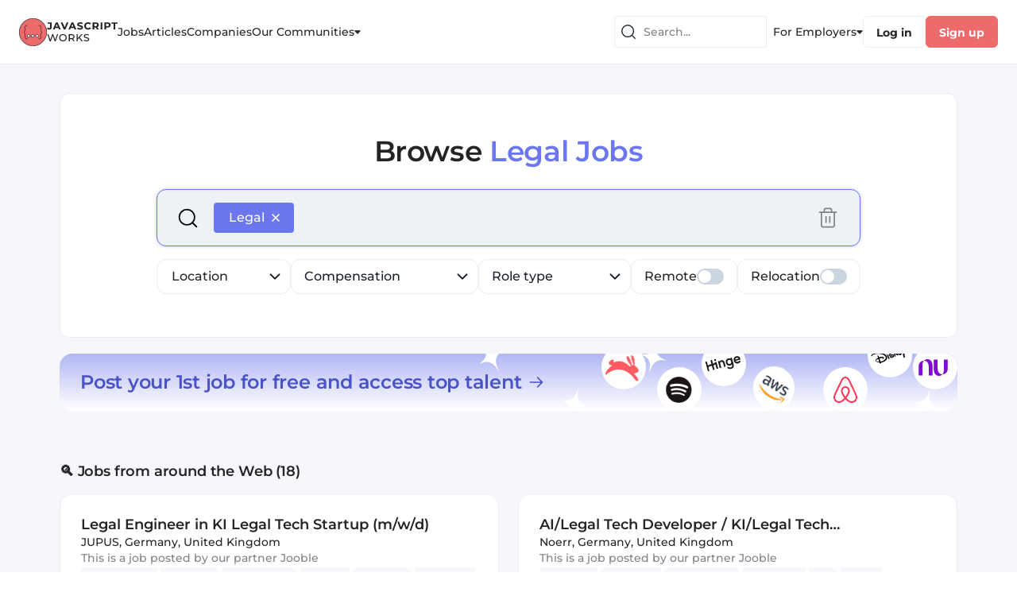

--- FILE ---
content_type: text/html; charset=utf-8
request_url: https://javascript.works-hub.com/legal-jobs
body_size: 87487
content:
<!DOCTYPE html><html><head><meta charSet="utf-8"/><meta name="viewport" content="width=device-width, initial-scale=1.0, maximum-scale=1.0, user-scalable=no"/><link rel="icon" type="image/x-icon" href="/img/favicons/javascript-32x32.png"/><title>Legal Jobs</title><meta name="robots" content="noindex,nofollow"/><meta name="description" content="Browse JavaScript jobs, salaries, blogs and learning resources! Jobs in the United States, UK and more."/><meta property="og:title" content="Legal Jobs"/><meta property="og:description" content="Browse JavaScript jobs, salaries, blogs and learning resources! Jobs in the United States, UK and more."/><meta name="keywords" content="Developer jobs, Legal jobs, Programming jobs, Software Developer jobs, Software Engineering jobs, Legal Software Developer jobs, Legal Software Engineering jobs, Legal Developer jobs, Legal Programming jobs, JavaScript jobs"/><script id="company-data" type="application/ld+json">{"@context":"http://schema.org","@type":"Organization","name":"JavaScript Works","sameAs":"@javascriptworks","url":"https://javascript.works-hub.com","logo":"https://javascript.works-hub.com/img/verticals/javascript_logo.svg"}</script><meta name="next-head-count" content="10"/><link rel="preload" href="/_next/static/css/c19817876d85f583.css" as="style"/><link rel="stylesheet" href="/_next/static/css/c19817876d85f583.css" data-n-g=""/><noscript data-n-css=""></noscript><script defer="" nomodule="" src="/_next/static/chunks/polyfills-c67a75d1b6f99dc8.js"></script><script src="/_next/static/chunks/webpack-4bc6a8403ba3d7d0.js" defer=""></script><script src="/_next/static/chunks/framework-ec7578bc3e7e9c78.js" defer=""></script><script src="/_next/static/chunks/main-b8883cedf5f34738.js" defer=""></script><script src="/_next/static/chunks/pages/_app-66c03e36e5fd2bb9.js" defer=""></script><script src="/_next/static/chunks/1e74bd89-953265cf704fc833.js" defer=""></script><script src="/_next/static/chunks/9740-aaf8400c413910fb.js" defer=""></script><script src="/_next/static/chunks/8641-c92579d443337db1.js" defer=""></script><script src="/_next/static/chunks/6866-648dcf7993059772.js" defer=""></script><script src="/_next/static/chunks/113-0933db655947202a.js" defer=""></script><script src="/_next/static/chunks/2319-2e662f2976c848d9.js" defer=""></script><script src="/_next/static/chunks/1214-2a8fc36654372ffd.js" defer=""></script><script src="/_next/static/chunks/2886-5f3454d53188ecea.js" defer=""></script><script src="/_next/static/chunks/1138-318094d743c4dc20.js" defer=""></script><script src="/_next/static/chunks/6022-17d087b2f945c30d.js" defer=""></script><script src="/_next/static/chunks/8091-4ef42f9768d3a039.js" defer=""></script><script src="/_next/static/chunks/5675-75dae7d6f2b64c20.js" defer=""></script><script src="/_next/static/chunks/3382-65f6765a45a0a945.js" defer=""></script><script src="/_next/static/chunks/4900-9958466175d9e2a4.js" defer=""></script><script src="/_next/static/chunks/605-7231f1dc87a6539f.js" defer=""></script><script src="/_next/static/chunks/821-c31f04d61dd88c7b.js" defer=""></script><script src="/_next/static/chunks/128-b0fe7572c8c98201.js" defer=""></script><script src="/_next/static/chunks/6185-235c7ed29780102a.js" defer=""></script><script src="/_next/static/chunks/4200-142a8bed400ed93d.js" defer=""></script><script src="/_next/static/chunks/4956-ff8db1ce8c664c57.js" defer=""></script><script src="/_next/static/chunks/7899-e4a5875d7b9c8a16.js" defer=""></script><script src="/_next/static/chunks/2871-51ab37ee6f19717a.js" defer=""></script><script src="/_next/static/chunks/3896-b7dce39db23f1249.js" defer=""></script><script src="/_next/static/chunks/pages/jobs/search-2214b3df3746e302.js" defer=""></script><script src="/_next/static/HXv8JCaMzPqXYqUUzr7eA/_buildManifest.js" defer=""></script><script src="/_next/static/HXv8JCaMzPqXYqUUzr7eA/_ssgManifest.js" defer=""></script></head><body><div id="__next"><style data-emotion="css-global yk1za6">:host,:root,[data-theme]{--chakra-ring-inset:var(--chakra-empty,/*!*/ /*!*/);--chakra-ring-offset-width:0px;--chakra-ring-offset-color:#fff;--chakra-ring-color:rgba(66, 153, 225, 0.6);--chakra-ring-offset-shadow:0 0 #0000;--chakra-ring-shadow:0 0 #0000;--chakra-space-x-reverse:0;--chakra-space-y-reverse:0;--chakra-colors-transparent:transparent;--chakra-colors-current:currentColor;--chakra-colors-black:#000000;--chakra-colors-white:#FFFFFF;--chakra-colors-whiteAlpha-50:rgba(255, 255, 255, 0.04);--chakra-colors-whiteAlpha-100:rgba(255, 255, 255, 0.06);--chakra-colors-whiteAlpha-200:rgba(255, 255, 255, 0.08);--chakra-colors-whiteAlpha-300:rgba(255, 255, 255, 0.16);--chakra-colors-whiteAlpha-400:rgba(255, 255, 255, 0.24);--chakra-colors-whiteAlpha-500:rgba(255, 255, 255, 0.36);--chakra-colors-whiteAlpha-600:rgba(255, 255, 255, 0.48);--chakra-colors-whiteAlpha-700:rgba(255, 255, 255, 0.64);--chakra-colors-whiteAlpha-800:rgba(255, 255, 255, 0.80);--chakra-colors-whiteAlpha-900:rgba(255, 255, 255, 0.92);--chakra-colors-blackAlpha-50:rgba(0, 0, 0, 0.04);--chakra-colors-blackAlpha-100:rgba(0, 0, 0, 0.06);--chakra-colors-blackAlpha-200:rgba(0, 0, 0, 0.08);--chakra-colors-blackAlpha-300:rgba(0, 0, 0, 0.16);--chakra-colors-blackAlpha-400:rgba(0, 0, 0, 0.24);--chakra-colors-blackAlpha-500:rgba(0, 0, 0, 0.36);--chakra-colors-blackAlpha-600:rgba(0, 0, 0, 0.48);--chakra-colors-blackAlpha-700:rgba(0, 0, 0, 0.64);--chakra-colors-blackAlpha-800:rgba(0, 0, 0, 0.80);--chakra-colors-blackAlpha-900:rgba(0, 0, 0, 0.92);--chakra-colors-gray-50:#F7FAFC;--chakra-colors-gray-100:#EDF2F7;--chakra-colors-gray-200:#E2E8F0;--chakra-colors-gray-300:#CBD5E0;--chakra-colors-gray-400:#A0AEC0;--chakra-colors-gray-500:#718096;--chakra-colors-gray-600:#4A5568;--chakra-colors-gray-700:#2D3748;--chakra-colors-gray-800:#1A202C;--chakra-colors-gray-900:#171923;--chakra-colors-gray-stroke:#CFCFD5;--chakra-colors-gray-buttons:#DDDDE2;--chakra-colors-gray-dividers:#ECECF1;--chakra-colors-gray-background:#F6F6FB;--chakra-colors-gray-bg_light:#F8F8FC;--chakra-colors-gray-bg_dark:#ECECF1;--chakra-colors-gray-graphics_dark:#C9C9D0;--chakra-colors-gray-dark:#BBBBC0;--chakra-colors-red-50:#FFF5F5;--chakra-colors-red-100:#FED7D7;--chakra-colors-red-200:#FEB2B2;--chakra-colors-red-300:#FC8181;--chakra-colors-red-400:#F56565;--chakra-colors-red-500:#E53E3E;--chakra-colors-red-600:#C53030;--chakra-colors-red-700:#9B2C2C;--chakra-colors-red-800:#822727;--chakra-colors-red-900:#63171B;--chakra-colors-orange-50:#FFFAF0;--chakra-colors-orange-100:#FEEBC8;--chakra-colors-orange-200:#FBD38D;--chakra-colors-orange-300:#F6AD55;--chakra-colors-orange-400:#ED8936;--chakra-colors-orange-500:#DD6B20;--chakra-colors-orange-600:#C05621;--chakra-colors-orange-700:#9C4221;--chakra-colors-orange-800:#7B341E;--chakra-colors-orange-900:#652B19;--chakra-colors-yellow-50:#FFFFF0;--chakra-colors-yellow-100:#FEFCBF;--chakra-colors-yellow-200:#FAF089;--chakra-colors-yellow-300:#F6E05E;--chakra-colors-yellow-400:#ECC94B;--chakra-colors-yellow-500:#D69E2E;--chakra-colors-yellow-600:#B7791F;--chakra-colors-yellow-700:#975A16;--chakra-colors-yellow-800:#744210;--chakra-colors-yellow-900:#5F370E;--chakra-colors-green-50:#F0FFF4;--chakra-colors-green-100:#C6F6D5;--chakra-colors-green-200:#9AE6B4;--chakra-colors-green-300:#68D391;--chakra-colors-green-400:#48BB78;--chakra-colors-green-500:#38A169;--chakra-colors-green-600:#2F855A;--chakra-colors-green-700:#276749;--chakra-colors-green-800:#22543D;--chakra-colors-green-900:#1C4532;--chakra-colors-teal-50:#E6FFFA;--chakra-colors-teal-100:#B2F5EA;--chakra-colors-teal-200:#81E6D9;--chakra-colors-teal-300:#4FD1C5;--chakra-colors-teal-400:#38B2AC;--chakra-colors-teal-500:#319795;--chakra-colors-teal-600:#2C7A7B;--chakra-colors-teal-700:#285E61;--chakra-colors-teal-800:#234E52;--chakra-colors-teal-900:#1D4044;--chakra-colors-blue-50:#ebf8ff;--chakra-colors-blue-100:#bee3f8;--chakra-colors-blue-200:#90cdf4;--chakra-colors-blue-300:#63b3ed;--chakra-colors-blue-400:#4299e1;--chakra-colors-blue-500:#3182ce;--chakra-colors-blue-600:#2b6cb0;--chakra-colors-blue-700:#2c5282;--chakra-colors-blue-800:#2a4365;--chakra-colors-blue-900:#1A365D;--chakra-colors-cyan-50:#EDFDFD;--chakra-colors-cyan-100:#C4F1F9;--chakra-colors-cyan-200:#9DECF9;--chakra-colors-cyan-300:#76E4F7;--chakra-colors-cyan-400:#0BC5EA;--chakra-colors-cyan-500:#00B5D8;--chakra-colors-cyan-600:#00A3C4;--chakra-colors-cyan-700:#0987A0;--chakra-colors-cyan-800:#086F83;--chakra-colors-cyan-900:#065666;--chakra-colors-purple-50:#FAF5FF;--chakra-colors-purple-100:#E9D8FD;--chakra-colors-purple-200:#D6BCFA;--chakra-colors-purple-300:#B794F4;--chakra-colors-purple-400:#9F7AEA;--chakra-colors-purple-500:#805AD5;--chakra-colors-purple-600:#6B46C1;--chakra-colors-purple-700:#553C9A;--chakra-colors-purple-800:#44337A;--chakra-colors-purple-900:#322659;--chakra-colors-pink-50:#FFF5F7;--chakra-colors-pink-100:#FED7E2;--chakra-colors-pink-200:#FBB6CE;--chakra-colors-pink-300:#F687B3;--chakra-colors-pink-400:#ED64A6;--chakra-colors-pink-500:#D53F8C;--chakra-colors-pink-600:#B83280;--chakra-colors-pink-700:#97266D;--chakra-colors-pink-800:#702459;--chakra-colors-pink-900:#521B41;--chakra-colors-linkedin-50:#E8F4F9;--chakra-colors-linkedin-100:#CFEDFB;--chakra-colors-linkedin-200:#9BDAF3;--chakra-colors-linkedin-300:#68C7EC;--chakra-colors-linkedin-400:#34B3E4;--chakra-colors-linkedin-500:#00A0DC;--chakra-colors-linkedin-600:#008CC9;--chakra-colors-linkedin-700:#0077B5;--chakra-colors-linkedin-800:#005E93;--chakra-colors-linkedin-900:#004471;--chakra-colors-facebook-50:#E8F4F9;--chakra-colors-facebook-100:#D9DEE9;--chakra-colors-facebook-200:#B7C2DA;--chakra-colors-facebook-300:#6482C0;--chakra-colors-facebook-400:#4267B2;--chakra-colors-facebook-500:#385898;--chakra-colors-facebook-600:#314E89;--chakra-colors-facebook-700:#29487D;--chakra-colors-facebook-800:#223B67;--chakra-colors-facebook-900:#1E355B;--chakra-colors-messenger-50:#D0E6FF;--chakra-colors-messenger-100:#B9DAFF;--chakra-colors-messenger-200:#A2CDFF;--chakra-colors-messenger-300:#7AB8FF;--chakra-colors-messenger-400:#2E90FF;--chakra-colors-messenger-500:#0078FF;--chakra-colors-messenger-600:#0063D1;--chakra-colors-messenger-700:#0052AC;--chakra-colors-messenger-800:#003C7E;--chakra-colors-messenger-900:#002C5C;--chakra-colors-whatsapp-50:#dffeec;--chakra-colors-whatsapp-100:#b9f5d0;--chakra-colors-whatsapp-200:#90edb3;--chakra-colors-whatsapp-300:#65e495;--chakra-colors-whatsapp-400:#3cdd78;--chakra-colors-whatsapp-500:#22c35e;--chakra-colors-whatsapp-600:#179848;--chakra-colors-whatsapp-700:#0c6c33;--chakra-colors-whatsapp-800:#01421c;--chakra-colors-whatsapp-900:#001803;--chakra-colors-twitter-50:#E5F4FD;--chakra-colors-twitter-100:#C8E9FB;--chakra-colors-twitter-200:#A8DCFA;--chakra-colors-twitter-300:#83CDF7;--chakra-colors-twitter-400:#57BBF5;--chakra-colors-twitter-500:#1DA1F2;--chakra-colors-twitter-600:#1A94DA;--chakra-colors-twitter-700:#1681BF;--chakra-colors-twitter-800:#136B9E;--chakra-colors-twitter-900:#0D4D71;--chakra-colors-telegram-50:#E3F2F9;--chakra-colors-telegram-100:#C5E4F3;--chakra-colors-telegram-200:#A2D4EC;--chakra-colors-telegram-300:#7AC1E4;--chakra-colors-telegram-400:#47A9DA;--chakra-colors-telegram-500:#0088CC;--chakra-colors-telegram-600:#007AB8;--chakra-colors-telegram-700:#006BA1;--chakra-colors-telegram-800:#005885;--chakra-colors-telegram-900:#003F5E;--chakra-colors-primary-100:#FFFFFF;--chakra-colors-primary-200:#FDF0F0;--chakra-colors-primary-300:#FEE8E8;--chakra-colors-primary-400:#F9ADAD;--chakra-colors-primary-500:#ED6B6B;--chakra-colors-primary-600:#E34F4F;--chakra-colors-primary-700:#C72828;--chakra-colors-primary-800:#9F2020;--chakra-colors-primary-900:#771818;--chakra-colors-secondary-100:#F2F3FF;--chakra-colors-secondary-200:#E7E9FD;--chakra-colors-secondary-300:#B1B6F1;--chakra-colors-secondary-400:#A9B0F5;--chakra-colors-secondary-500:#6C77ED;--chakra-colors-secondary-600:#4853C8;--chakra-colors-secondary-700:#303996;--chakra-colors-secondary-800:#262E78;--chakra-colors-secondary-900:#1D225A;--chakra-colors-secondary-dark:#303996;--chakra-colors-secondary-text:#4853C8;--chakra-colors-secondary-accent:#6C77ED;--chakra-colors-secondary-disabled:#B1B6F1;--chakra-colors-secondary-light:#E7E9FD;--chakra-colors-secondary-xlight:#F2F3FF;--chakra-colors-text-100:#414141;--chakra-colors-text-200:#3A3A3A;--chakra-colors-text-300:#323232;--chakra-colors-text-400:#2B2B2B;--chakra-colors-text-500:#242424;--chakra-colors-text-600:#1D1D1D;--chakra-colors-text-700:#161616;--chakra-colors-text-800:#0E0E0E;--chakra-colors-text-900:#070707;--chakra-colors-text-secondary_dark:#6F6F74;--chakra-colors-text-secondary:#828287;--chakra-colors-text-secondary_light:#9E9EA7;--chakra-colors-text-disabled:#B5B5C0;--chakra-colors-text-disabled_light:#D3D3DA;--chakra-colors-semantic-success-accent:#0B8F50;--chakra-colors-semantic-success-accent_light:#41CC89;--chakra-colors-semantic-success-bg:#DAF1E6;--chakra-colors-semantic-success-bg_light:#EAFBF3;--chakra-colors-semantic-error-accent:#D21951;--chakra-colors-semantic-error-accent_light:#DD567F;--chakra-colors-semantic-error-bg:#FFD8E4;--chakra-colors-semantic-error-bg_light:#FFE8EF;--chakra-colors-semantic-alert-accent:#CB6113;--chakra-colors-semantic-alert-accent_light:#E88B47;--chakra-colors-semantic-alert-bg:#F5DFD0;--chakra-colors-semantic-alert-bg_light:#FFF0E5;--chakra-colors-primary_wh-100:#C72828;--chakra-colors-primary_wh-200:#E34F4F;--chakra-colors-primary_wh-300:#ED6B6B;--chakra-colors-primary_wh-400:#F9ADAD;--chakra-colors-primary_wh-500:#FEE8E8;--chakra-colors-primary_wh-600:#FDF0F0;--chakra-colors-secondary_wh-100:#303996;--chakra-colors-secondary_wh-200:#4853C8;--chakra-colors-secondary_wh-300:#6C77ED;--chakra-colors-secondary_wh-400:#B1B6F1;--chakra-colors-secondary_wh-500:#E7E9FD;--chakra-colors-secondary_wh-600:#F2F3FF;--chakra-colors-red_wh-100:#AB204A;--chakra-colors-red_wh-200:#C43963;--chakra-colors-red_wh-300:#DD567F;--chakra-colors-red_wh-400:#FF86AA;--chakra-colors-red_wh-500:#FFD8E4;--chakra-colors-red_wh-600:#FFE8EF;--chakra-colors-green_wh-100:#15613C;--chakra-colors-green_wh-200:#2C8A5D;--chakra-colors-green_wh-300:#41CC89;--chakra-colors-green_wh-400:#9DE0BF;--chakra-colors-green_wh-500:#DAF1E6;--chakra-colors-green_wh-600:#EAFBF3;--chakra-colors-yellow_wh-100:#A24E0F;--chakra-colors-yellow_wh-200:#CB6113;--chakra-colors-yellow_wh-300:#FF9330;--chakra-colors-yellow_wh-400:#FFA959;--chakra-colors-yellow_wh-500:#FFE3CF;--chakra-colors-yellow_wh-600:#FFF6F0;--chakra-borders-none:0;--chakra-borders-1px:1px solid;--chakra-borders-2px:2px solid;--chakra-borders-4px:4px solid;--chakra-borders-8px:8px solid;--chakra-fonts-heading:'Montserrat','Open Sans',sans-serif;--chakra-fonts-body:'Montserrat','Open Sans',sans-serif;--chakra-fonts-mono:monospace;--chakra-fontSizes-3xs:0.45rem;--chakra-fontSizes-2xs:0.625rem;--chakra-fontSizes-xs:0.75rem;--chakra-fontSizes-sm:0.875rem;--chakra-fontSizes-md:1rem;--chakra-fontSizes-lg:1.125rem;--chakra-fontSizes-xl:1.25rem;--chakra-fontSizes-2xl:1.5rem;--chakra-fontSizes-3xl:1.875rem;--chakra-fontSizes-4xl:2.25rem;--chakra-fontSizes-5xl:3rem;--chakra-fontSizes-6xl:3.75rem;--chakra-fontSizes-7xl:4.5rem;--chakra-fontSizes-8xl:6rem;--chakra-fontSizes-9xl:8rem;--chakra-fontWeights-hairline:100;--chakra-fontWeights-thin:200;--chakra-fontWeights-light:300;--chakra-fontWeights-normal:400;--chakra-fontWeights-medium:500;--chakra-fontWeights-semibold:600;--chakra-fontWeights-bold:700;--chakra-fontWeights-extrabold:800;--chakra-fontWeights-black:900;--chakra-letterSpacings-tighter:-0.05em;--chakra-letterSpacings-tight:-0.025em;--chakra-letterSpacings-normal:0;--chakra-letterSpacings-wide:0.025em;--chakra-letterSpacings-wider:0.05em;--chakra-letterSpacings-widest:0.1em;--chakra-lineHeights-3:.75rem;--chakra-lineHeights-4:1rem;--chakra-lineHeights-5:1.25rem;--chakra-lineHeights-6:1.5rem;--chakra-lineHeights-7:1.75rem;--chakra-lineHeights-8:2rem;--chakra-lineHeights-9:2.25rem;--chakra-lineHeights-10:2.5rem;--chakra-lineHeights-normal:normal;--chakra-lineHeights-none:1;--chakra-lineHeights-shorter:1.25;--chakra-lineHeights-short:1.375;--chakra-lineHeights-base:1.5;--chakra-lineHeights-tall:1.625;--chakra-lineHeights-taller:2;--chakra-radii-none:0;--chakra-radii-sm:0.125rem;--chakra-radii-base:0.25rem;--chakra-radii-md:0.375rem;--chakra-radii-lg:0.5rem;--chakra-radii-xl:0.75rem;--chakra-radii-2xl:1rem;--chakra-radii-3xl:1.5rem;--chakra-radii-full:9999px;--chakra-space-1:0.25rem;--chakra-space-2:0.5rem;--chakra-space-3:0.75rem;--chakra-space-4:1rem;--chakra-space-5:1.25rem;--chakra-space-6:1.5rem;--chakra-space-7:1.75rem;--chakra-space-8:2rem;--chakra-space-9:2.25rem;--chakra-space-10:2.5rem;--chakra-space-12:3rem;--chakra-space-14:3.5rem;--chakra-space-16:4rem;--chakra-space-20:5rem;--chakra-space-24:6rem;--chakra-space-28:7rem;--chakra-space-32:8rem;--chakra-space-36:9rem;--chakra-space-40:10rem;--chakra-space-44:11rem;--chakra-space-48:12rem;--chakra-space-52:13rem;--chakra-space-56:14rem;--chakra-space-60:15rem;--chakra-space-64:16rem;--chakra-space-72:18rem;--chakra-space-80:20rem;--chakra-space-96:24rem;--chakra-space-px:1px;--chakra-space-0-5:0.125rem;--chakra-space-1-5:0.375rem;--chakra-space-2-5:0.625rem;--chakra-space-3-5:0.875rem;--chakra-shadows-xs:0 0 0 1px rgba(0, 0, 0, 0.05);--chakra-shadows-sm:0 1px 2px 0 rgba(0, 0, 0, 0.05);--chakra-shadows-base:0 1px 3px 0 rgba(0, 0, 0, 0.1),0 1px 2px 0 rgba(0, 0, 0, 0.06);--chakra-shadows-md:0 4px 6px -1px rgba(0, 0, 0, 0.1),0 2px 4px -1px rgba(0, 0, 0, 0.06);--chakra-shadows-lg:0 10px 15px -3px rgba(0, 0, 0, 0.1),0 4px 6px -2px rgba(0, 0, 0, 0.05);--chakra-shadows-xl:0 20px 25px -5px rgba(0, 0, 0, 0.1),0 10px 10px -5px rgba(0, 0, 0, 0.04);--chakra-shadows-2xl:0 25px 50px -12px rgba(0, 0, 0, 0.25);--chakra-shadows-outline:0 0 0 3px rgba(66, 153, 225, 0.6);--chakra-shadows-inner:inset 0 2px 4px 0 rgba(0,0,0,0.06);--chakra-shadows-none:none;--chakra-shadows-dark-lg:rgba(0, 0, 0, 0.1) 0px 0px 0px 1px,rgba(0, 0, 0, 0.2) 0px 5px 10px,rgba(0, 0, 0, 0.4) 0px 15px 40px;--chakra-shadows-menu:2px 4px 22px rgba(112, 115, 139, 0.18);--chakra-shadows-dropdown:1px 1px 8px rgba(112, 115, 139, 0.12);--chakra-shadows-outline_primary:0 0 4px 0 rgba(237, 107, 107, 0.4);--chakra-shadows-outline_primary_lg:0 0 4px 2px rgba(237, 107, 107, 0.4),0 0 2px 1px rgba(237, 107, 107, 0.6);--chakra-shadows-outline_secondary:0 0 4px 0 rgba(108, 119, 237, 0.4);--chakra-shadows-outline_secondary_lg:0 0 4px 2px rgba(108, 119, 237, 0.4),0 0 2px 1px rgba(108, 119, 237, 0.6);--chakra-shadows-outline_gray_sm:0 0 0 1px rgb(236, 236, 241);--chakra-shadows-outline_gray:0 0 4px 0 rgba(221, 221, 226, 0.4);--chakra-shadows-outline_gray_lg:0 0 4px 2px rgba(221, 221, 226, 0.4),0 0 2px 1px rgba(221, 221, 226, 0.6);--chakra-shadows-error:0 0 4px rgba(227, 14, 91, 0.25);--chakra-shadows-cookieConsentBanner:0 0 15px rgb(0 0 0 / 15%);--chakra-sizes-1:0.25rem;--chakra-sizes-2:0.5rem;--chakra-sizes-3:0.75rem;--chakra-sizes-4:1rem;--chakra-sizes-5:1.25rem;--chakra-sizes-6:1.5rem;--chakra-sizes-7:1.75rem;--chakra-sizes-8:2rem;--chakra-sizes-9:2.25rem;--chakra-sizes-10:2.5rem;--chakra-sizes-12:3rem;--chakra-sizes-14:3.5rem;--chakra-sizes-16:4rem;--chakra-sizes-20:5rem;--chakra-sizes-24:6rem;--chakra-sizes-28:7rem;--chakra-sizes-32:8rem;--chakra-sizes-36:9rem;--chakra-sizes-40:10rem;--chakra-sizes-44:11rem;--chakra-sizes-48:12rem;--chakra-sizes-52:13rem;--chakra-sizes-56:14rem;--chakra-sizes-60:15rem;--chakra-sizes-64:16rem;--chakra-sizes-72:18rem;--chakra-sizes-80:20rem;--chakra-sizes-96:24rem;--chakra-sizes-px:1px;--chakra-sizes-0-5:0.125rem;--chakra-sizes-1-5:0.375rem;--chakra-sizes-2-5:0.625rem;--chakra-sizes-3-5:0.875rem;--chakra-sizes-max:max-content;--chakra-sizes-min:min-content;--chakra-sizes-full:100%;--chakra-sizes-3xs:14rem;--chakra-sizes-2xs:16rem;--chakra-sizes-xs:20rem;--chakra-sizes-sm:24rem;--chakra-sizes-md:28rem;--chakra-sizes-lg:32rem;--chakra-sizes-xl:36rem;--chakra-sizes-2xl:42rem;--chakra-sizes-3xl:48rem;--chakra-sizes-4xl:56rem;--chakra-sizes-5xl:64rem;--chakra-sizes-6xl:72rem;--chakra-sizes-7xl:80rem;--chakra-sizes-8xl:90rem;--chakra-sizes-prose:60ch;--chakra-sizes-container-sm:640px;--chakra-sizes-container-md:768px;--chakra-sizes-container-lg:1024px;--chakra-sizes-container-xl:1280px;--chakra-zIndices-hide:-1;--chakra-zIndices-auto:auto;--chakra-zIndices-base:0;--chakra-zIndices-docked:10;--chakra-zIndices-dropdown:1000;--chakra-zIndices-sticky:1100;--chakra-zIndices-banner:1200;--chakra-zIndices-overlay:1300;--chakra-zIndices-modal:1400;--chakra-zIndices-popover:1500;--chakra-zIndices-skipLink:1600;--chakra-zIndices-toast:1700;--chakra-zIndices-tooltip:1800;--chakra-transition-property-common:background-color,border-color,color,fill,stroke,opacity,box-shadow,transform;--chakra-transition-property-colors:background-color,border-color,color,fill,stroke;--chakra-transition-property-dimensions:width,height;--chakra-transition-property-position:left,right,top,bottom;--chakra-transition-property-background:background-color,background-image,background-position;--chakra-transition-easing-ease-in:cubic-bezier(0.4, 0, 1, 1);--chakra-transition-easing-ease-out:cubic-bezier(0, 0, 0.2, 1);--chakra-transition-easing-ease-in-out:cubic-bezier(0.4, 0, 0.2, 1);--chakra-transition-duration-ultra-fast:50ms;--chakra-transition-duration-faster:100ms;--chakra-transition-duration-fast:150ms;--chakra-transition-duration-normal:200ms;--chakra-transition-duration-slow:300ms;--chakra-transition-duration-slower:400ms;--chakra-transition-duration-ultra-slow:500ms;--chakra-blur-none:0;--chakra-blur-sm:4px;--chakra-blur-base:8px;--chakra-blur-md:12px;--chakra-blur-lg:16px;--chakra-blur-xl:24px;--chakra-blur-2xl:40px;--chakra-blur-3xl:64px;}.chakra-ui-light :host:not([data-theme]),.chakra-ui-light :root:not([data-theme]),.chakra-ui-light [data-theme]:not([data-theme]),[data-theme=light] :host:not([data-theme]),[data-theme=light] :root:not([data-theme]),[data-theme=light] [data-theme]:not([data-theme]),:host[data-theme=light],:root[data-theme=light],[data-theme][data-theme=light]{--chakra-colors-chakra-body-text:var(--chakra-colors-gray-800);--chakra-colors-chakra-body-bg:var(--chakra-colors-white);--chakra-colors-chakra-border-color:var(--chakra-colors-gray-200);--chakra-colors-chakra-placeholder-color:var(--chakra-colors-gray-500);}.chakra-ui-dark :host:not([data-theme]),.chakra-ui-dark :root:not([data-theme]),.chakra-ui-dark [data-theme]:not([data-theme]),[data-theme=dark] :host:not([data-theme]),[data-theme=dark] :root:not([data-theme]),[data-theme=dark] [data-theme]:not([data-theme]),:host[data-theme=dark],:root[data-theme=dark],[data-theme][data-theme=dark]{--chakra-colors-chakra-body-text:var(--chakra-colors-whiteAlpha-900);--chakra-colors-chakra-body-bg:var(--chakra-colors-gray-800);--chakra-colors-chakra-border-color:var(--chakra-colors-whiteAlpha-300);--chakra-colors-chakra-placeholder-color:var(--chakra-colors-whiteAlpha-400);}</style><style data-emotion="css-global 1trp09g">html{line-height:1.5;-webkit-text-size-adjust:100%;font-family:system-ui,sans-serif;-webkit-font-smoothing:antialiased;text-rendering:optimizeLegibility;-moz-osx-font-smoothing:grayscale;touch-action:manipulation;}body{position:relative;min-height:100%;font-feature-settings:'kern';}*,*::before,*::after{border-width:0;border-style:solid;box-sizing:border-box;}main{display:block;}hr{border-top-width:1px;box-sizing:content-box;height:0;overflow:visible;}pre,code,kbd,samp{font-family:SFMono-Regular,Menlo,Monaco,Consolas,monospace;font-size:1em;}a{background-color:transparent;color:inherit;-webkit-text-decoration:inherit;text-decoration:inherit;}abbr[title]{border-bottom:none;-webkit-text-decoration:underline;text-decoration:underline;-webkit-text-decoration:underline dotted;-webkit-text-decoration:underline dotted;text-decoration:underline dotted;}b,strong{font-weight:bold;}small{font-size:80%;}sub,sup{font-size:75%;line-height:0;position:relative;vertical-align:baseline;}sub{bottom:-0.25em;}sup{top:-0.5em;}img{border-style:none;}button,input,optgroup,select,textarea{font-family:inherit;font-size:100%;line-height:1.15;margin:0;}button,input{overflow:visible;}button,select{text-transform:none;}button::-moz-focus-inner,[type="button"]::-moz-focus-inner,[type="reset"]::-moz-focus-inner,[type="submit"]::-moz-focus-inner{border-style:none;padding:0;}fieldset{padding:0.35em 0.75em 0.625em;}legend{box-sizing:border-box;color:inherit;display:table;max-width:100%;padding:0;white-space:normal;}progress{vertical-align:baseline;}textarea{overflow:auto;}[type="checkbox"],[type="radio"]{box-sizing:border-box;padding:0;}[type="number"]::-webkit-inner-spin-button,[type="number"]::-webkit-outer-spin-button{-webkit-appearance:none!important;}input[type="number"]{-moz-appearance:textfield;}[type="search"]{-webkit-appearance:textfield;outline-offset:-2px;}[type="search"]::-webkit-search-decoration{-webkit-appearance:none!important;}::-webkit-file-upload-button{-webkit-appearance:button;font:inherit;}details{display:block;}summary{display:-webkit-box;display:-webkit-list-item;display:-ms-list-itembox;display:list-item;}template{display:none;}[hidden]{display:none!important;}body,blockquote,dl,dd,h1,h2,h3,h4,h5,h6,hr,figure,p,pre{margin:0;}button{background:transparent;padding:0;}fieldset{margin:0;padding:0;}ol,ul{margin:0;padding:0;}textarea{resize:vertical;}button,[role="button"]{cursor:pointer;}button::-moz-focus-inner{border:0!important;}table{border-collapse:collapse;}h1,h2,h3,h4,h5,h6{font-size:inherit;font-weight:inherit;}button,input,optgroup,select,textarea{padding:0;line-height:inherit;color:inherit;}img,svg,video,canvas,audio,iframe,embed,object{display:block;}img,video{max-width:100%;height:auto;}[data-js-focus-visible] :focus:not([data-focus-visible-added]):not([data-focus-visible-disabled]){outline:none;box-shadow:none;}select::-ms-expand{display:none;}:root{--chakra-vh:100vh;}@supports (height: -webkit-fill-available){:root{--chakra-vh:-webkit-fill-available;}}@supports (height: -moz-fill-available){:root{--chakra-vh:-moz-fill-available;}}@supports (height: 100lvh){:root{--chakra-vh:100lvh;}}</style><style data-emotion="css-global vvj7e7">body{font-family:var(--chakra-fonts-body);color:var(--chakra-colors-chakra-body-text);background:var(--chakra-colors-chakra-body-bg);transition-property:background-color;transition-duration:var(--chakra-transition-duration-normal);line-height:var(--chakra-lineHeights-base);}*::-webkit-input-placeholder{color:var(--chakra-colors-chakra-placeholder-color);}*::-moz-placeholder{color:var(--chakra-colors-chakra-placeholder-color);}*:-ms-input-placeholder{color:var(--chakra-colors-chakra-placeholder-color);}*::placeholder{color:var(--chakra-colors-chakra-placeholder-color);}*,*::before,::after{border-color:var(--chakra-colors-chakra-border-color);word-wrap:break-word;}body #hubspot-messages-iframe-container{z-index:1300;}</style><style data-emotion="css sd0nz6">.css-sd0nz6{display:grid;grid-template-areas:"header header  header" "l-void content r-void" "footer footer  footer";grid-template-rows:auto 1fr;grid-template-columns:1fr minmax(auto, 1202px) 1fr;background-color:var(--chakra-colors-gray-background);}</style><div class="css-sd0nz6"><style data-emotion="css 10r0vyr">.css-10r0vyr{grid-area:header;position:-webkit-sticky;position:sticky;top:0px;z-index:var(--chakra-zIndices-sticky);max-width:100vw;min-height:0px;background-color:var(--chakra-colors-white);border-bottom-width:1px;border-bottom-color:var(--chakra-colors-gray-dividers);border-bottom-style:solid;}</style><div class="css-10r0vyr"><style data-emotion="css j6geoc">.css-j6geoc{display:-webkit-box;display:-webkit-flex;display:-ms-flexbox;display:flex;-webkit-align-items:stretch;-webkit-box-align:stretch;-ms-flex-align:stretch;align-items:stretch;-webkit-box-pack:justify;-webkit-justify-content:space-between;justify-content:space-between;height:60px;grid-gap:14px;max-width:2000px;-webkit-margin-start:auto;margin-inline-start:auto;-webkit-margin-end:auto;margin-inline-end:auto;-webkit-padding-start:16px;padding-inline-start:16px;-webkit-padding-end:16px;padding-inline-end:16px;}@media screen and (min-width: 370px){.css-j6geoc{grid-gap:20px;-webkit-padding-start:20px;padding-inline-start:20px;-webkit-padding-end:20px;padding-inline-end:20px;}}@media screen and (min-width: 769px){.css-j6geoc{height:80px;grid-gap:24px;-webkit-padding-start:24px;padding-inline-start:24px;-webkit-padding-end:24px;padding-inline-end:24px;}}@media screen and (min-width: 1088px){.css-j6geoc{grid-gap:32px;}}</style><div class="css-j6geoc"><style data-emotion="css 166wvfy">.css-166wvfy{transition-property:var(--chakra-transition-property-common);transition-duration:var(--chakra-transition-duration-fast);transition-timing-function:var(--chakra-transition-easing-ease-out);cursor:pointer;-webkit-text-decoration:none!important;text-decoration:none!important;outline:2px solid transparent;outline-offset:2px;color:var(--chakra-colors-text-500);font-weight:500;-webkit-transition:color 0.3s,border-bottom-color 0.3s;transition:color 0.3s,border-bottom-color 0.3s;font-size:var(--chakra-fontSizes-sm);border-top-width:1.5px;border-top-color:var(--chakra-colors-transparent);border-bottom-width:1.5px;border-bottom-color:var(--chakra-colors-transparent);border-bottom-style:solid;-webkit-user-select:none;-moz-user-select:none;-ms-user-select:none;user-select:none;-webkit-flex-shrink:0;-ms-flex-negative:0;flex-shrink:0;position:relative;width:-webkit-max-content;width:-moz-max-content;width:max-content;display:-webkit-box;display:-webkit-flex;display:-ms-flexbox;display:flex;-webkit-align-items:center;-webkit-box-align:center;-ms-flex-align:center;align-items:center;grid-gap:8px;}.css-166wvfy:hover,.css-166wvfy[data-hover]{-webkit-text-decoration:none;text-decoration:none;border-bottom-color:var(--chakra-colors-primary-600);}.css-166wvfy:focus-visible,.css-166wvfy[data-focus-visible]{box-shadow:var(--chakra-shadows-outline);outline:2px solid transparent;outline-offset:2px;}.css-166wvfy svg *{stroke:currentColor;}.css-166wvfy:focus,.css-166wvfy[data-focus]{border-bottom-color:var(--chakra-colors-primary-600);box-shadow:var(--chakra-shadows-none);outline:2px solid transparent;outline-offset:2px;}</style><a class="chakra-link css-166wvfy" title="JavaScript Works" href="/"><style data-emotion="css 12qqub6">.css-12qqub6{width:30.5px;height:30.5px;display:inline-block;line-height:1em;-webkit-flex-shrink:0;-ms-flex-negative:0;flex-shrink:0;color:currentColor;}@media screen and (min-width: 769px){.css-12qqub6{width:35px;height:35px;}}</style><svg width="310" height="310" fill="none" aria-labelledby="title" focusable="false" class="chakra-icon css-12qqub6"><symbol id="javascript_logo_svg__a" viewBox="0 0 310 310"><path d="M155.034 2.021A152.954 152.954 0 01296.305 96.47 152.957 152.957 0 112.022 155.033 152.97 152.97 0 01155.034 2.021zm60.773 194.804a15.136 15.136 0 00-9.336-13.997 15.135 15.135 0 00-16.504 3.273 15.137 15.137 0 002.288 23.297 15.14 15.14 0 0023.552-12.573zm-46.685 0a15.128 15.128 0 00-18.077-14.836 15.123 15.123 0 00-11.024 20.624 15.128 15.128 0 0024.671 4.907 15.127 15.127 0 004.43-10.695zm-48.115 0a15.137 15.137 0 00-18.089-14.863 15.142 15.142 0 00-11.034 20.649 15.142 15.142 0 0024.693 4.909 15.123 15.123 0 004.43-10.695z" fill="#ED6B6B"></path><path d="M200.668 181.699a15.144 15.144 0 0114.862 18.09 15.133 15.133 0 01-11.898 11.899 15.14 15.14 0 11-2.964-29.989zm-46.659 0a15.139 15.139 0 11-15.153 15.126c0-1.988.393-3.958 1.154-5.795a15.117 15.117 0 0113.999-9.331zm-48.127 0a15.141 15.141 0 0110.7 25.85 15.143 15.143 0 01-23.295-2.309 15.141 15.141 0 01-2.545-8.415 15.125 15.125 0 0115.14-15.126z" fill="#F6F6FB"></path><path d="M155.034 309.973A155.036 155.036 0 012.979 124.693a155.034 155.034 0 01307.088 30.246 155.168 155.168 0 01-155.033 155.034zm0-305.929a150.99 150.99 0 10150.989 150.989A151.127 151.127 0 00155.034 4.044z" fill="#242424"></path><path d="M229.639 231.566h-10.448a2.023 2.023 0 01-1.43-3.452 2.023 2.023 0 011.43-.592h10.448a6.446 6.446 0 004.192-1.348 11.637 11.637 0 003.101-4.045 22.923 22.923 0 001.861-6.093c.418-2.409.625-4.849.62-7.294v-20.087a50.854 50.854 0 012.008-15.058 43.901 43.901 0 014.746-10.583 30.91 30.91 0 015.392-6.552l1.631-1.348a65.05 65.05 0 01-1.631-1.348 30.054 30.054 0 01-5.392-6.673 46.328 46.328 0 01-4.719-10.637 50.98 50.98 0 01-2.049-15.126v-19.884a43.272 43.272 0 00-.62-7.469 23.12 23.12 0 00-1.874-6.134 11.664 11.664 0 00-3.1-4.044 6.433 6.433 0 00-4.18-1.348h-10.448a2.02 2.02 0 01-2.022-2.022 2.02 2.02 0 012.022-2.023h10.448a10.475 10.475 0 016.741 2.252 15.69 15.69 0 014.206 5.392 27.067 27.067 0 012.211 7.2c.456 2.671.682 5.377.674 8.088v19.992a46.953 46.953 0 001.834 13.873 42.318 42.318 0 004.287 9.693 26.133 26.133 0 004.664 5.783 13.356 13.356 0 002.939 2.211 2.016 2.016 0 011.348 1.887v.445a2.022 2.022 0 01-1.011 1.753 34.98 34.98 0 00-3.236 2.561 26.992 26.992 0 00-4.664 5.689 39.875 39.875 0 00-4.287 9.599 46.858 46.858 0 00-1.82 13.845v20.087a46.01 46.01 0 01-.674 7.981 26.951 26.951 0 01-2.198 7.158 15.675 15.675 0 01-4.206 5.393 10.49 10.49 0 01-6.794 2.278zm-138.803.001H80.388c-2.442.05-4.825-.75-6.74-2.265a15.682 15.682 0 01-4.193-5.393 26.69 26.69 0 01-2.224-7.158 48.376 48.376 0 01-.661-7.981v-20.087a46.112 46.112 0 00-1.86-13.886 39.012 39.012 0 00-4.26-9.598 27.45 27.45 0 00-4.678-5.703 34.888 34.888 0 00-3.195-2.548 2.016 2.016 0 01-1.012-1.752v-.445a2.02 2.02 0 011.349-1.888 13.28 13.28 0 002.938-2.211 26.945 26.945 0 004.665-5.783 41.327 41.327 0 004.193-9.666 46.214 46.214 0 001.86-13.872v-19.885a49.66 49.66 0 01.647-8.089 26.841 26.841 0 012.238-7.212 15.624 15.624 0 014.166-5.392 10.515 10.515 0 016.74-2.265H90.81a2.022 2.022 0 010 4.044H80.39a6.47 6.47 0 00-4.22 1.348 11.46 11.46 0 00-3.074 4.044 22.823 22.823 0 00-1.888 6.134 45.558 45.558 0 00-.593 7.469v19.804a50.16 50.16 0 01-2.035 15.085 45.296 45.296 0 01-4.705 10.637 30.439 30.439 0 01-5.393 6.66c-.633.552-1.173.997-1.63 1.348l1.617 1.348a31.348 31.348 0 015.392 6.552 42.95 42.95 0 014.719 10.582 50.087 50.087 0 012.035 15.059v20.087a44.305 44.305 0 00.593 7.307 22.676 22.676 0 001.874 6.08 11.48 11.48 0 003.088 4.044 6.469 6.469 0 004.206 1.348h10.448a2.02 2.02 0 012.022 2.022 2.02 2.02 0 01-2.022 2.023l.013.054z" fill="#242424"></path><path d="M105.881 213.986a17.158 17.158 0 01-16.847-20.501 17.164 17.164 0 0113.481-13.491 17.158 17.158 0 0115.488 28.957 17.173 17.173 0 01-12.122 5.035zm0-30.265a13.119 13.119 0 00-12.88 15.673 13.113 13.113 0 0010.311 10.31 13.112 13.112 0 0013.468-5.587 13.124 13.124 0 002.205-7.292 13.13 13.13 0 00-13.104-13.104zm48.128 30.266a17.16 17.16 0 01-16.787-20.534 17.164 17.164 0 0133.989 3.373 17.155 17.155 0 01-5.041 12.149 17.17 17.17 0 01-12.161 5.012zm0-30.265a13.116 13.116 0 00-9.216 22.411 13.12 13.12 0 0014.295 2.817 13.116 13.116 0 008.078-12.124 13.118 13.118 0 00-3.864-9.277 13.143 13.143 0 00-9.293-3.827zm46.658 30.264a17.158 17.158 0 01-15.855-10.594 17.16 17.16 0 0122.423-22.423 17.165 17.165 0 0110.594 15.856 17.161 17.161 0 01-17.162 17.161zm0-30.265a13.12 13.12 0 00-12.865 15.676 13.115 13.115 0 0017.885 9.56 13.117 13.117 0 008.098-12.119 13.132 13.132 0 00-13.118-13.117z" fill="#242424"></path></symbol><use href="#javascript_logo_svg__a"></use></svg><style data-emotion="css 1xnoxj6">.css-1xnoxj6{width:auto;height:19.5px;max-width:78px;}@media screen and (min-width: 769px){.css-1xnoxj6{height:24px;max-width:96px;}}</style><svg width="817" height="220" fill="none" aria-labelledby="title" class="css-1xnoxj6"><symbol id="javascript_text_black_svg__a" viewBox="0 0 817 220"><path d="M26.592 84.392c-5.491 0-10.556-1.005-15.196-3.016C6.833 79.288 3.082 76.35.144 72.56l10.44-12.528c4.408 5.955 9.434 8.932 15.08 8.932 7.656 0 11.484-4.485 11.484-13.456V16.88H8.612V1.8h47.212v52.664c0 9.976-2.475 17.478-7.424 22.504-4.95 4.95-12.22 7.424-21.808 7.424zM133.122 65.6h-37.7L88.23 83H68.974l36.192-81.2h18.56L160.034 83h-19.72l-7.192-17.4zm-5.916-14.268L114.33 20.244l-12.876 31.088h25.752zM249.069 1.8L213.921 83h-18.56L160.329 1.8h20.3l24.708 58 25.056-58h18.676zm64.497 63.8h-37.7L268.674 83h-19.256L285.61 1.8h18.56L340.478 83h-19.72l-7.192-17.4zm-5.916-14.268l-12.876-31.088-12.876 31.088h25.752zm74.892 33.06c-6.419 0-12.644-.85-18.676-2.552-5.955-1.779-10.749-4.06-14.384-6.844l6.38-14.152c3.48 2.552 7.617 4.601 12.412 6.148 4.795 1.547 9.589 2.32 14.384 2.32 5.336 0 9.28-.773 11.832-2.32 2.552-1.624 3.828-3.75 3.828-6.38 0-1.933-.773-3.519-2.32-4.756-1.469-1.315-3.403-2.358-5.8-3.132-2.32-.773-5.491-1.624-9.512-2.552-6.187-1.47-11.252-2.938-15.196-4.408-3.944-1.47-7.347-3.828-10.208-7.076-2.784-3.248-4.176-7.579-4.176-12.992 0-4.717 1.276-8.97 3.828-12.76 2.552-3.866 6.38-6.921 11.484-9.164C371.599 1.53 377.902.408 385.326.408c5.181 0 10.247.619 15.196 1.856 4.949 1.238 9.28 3.016 12.992 5.336l-5.8 14.268c-7.501-4.253-15.003-6.38-22.504-6.38-5.259 0-9.164.85-11.716 2.552-2.475 1.701-3.712 3.944-3.712 6.728s1.431 4.872 4.292 6.264c2.939 1.315 7.385 2.63 13.34 3.944 6.187 1.47 11.252 2.939 15.196 4.408 3.944 1.47 7.308 3.79 10.092 6.96 2.861 3.17 4.292 7.463 4.292 12.876 0 4.64-1.315 8.894-3.944 12.76-2.552 3.79-6.419 6.805-11.6 9.048-5.181 2.243-11.484 3.364-18.908 3.364zm93.113 0c-8.275 0-15.776-1.778-22.504-5.336-6.651-3.635-11.91-8.623-15.776-14.964-3.79-6.419-5.684-13.65-5.684-21.692s1.894-15.234 5.684-21.576c3.866-6.419 9.125-11.406 15.776-14.964 6.728-3.634 14.268-5.452 22.62-5.452 7.037 0 13.378 1.238 19.024 3.712 5.722 2.475 10.517 6.032 14.384 10.672l-12.064 11.136c-5.491-6.341-12.296-9.512-20.416-9.512-5.027 0-9.512 1.122-13.456 3.364-3.944 2.165-7.038 5.22-9.28 9.164-2.166 3.944-3.248 8.43-3.248 13.456 0 5.027 1.082 9.512 3.248 13.456 2.242 3.944 5.336 7.038 9.28 9.28 3.944 2.166 8.429 3.248 13.456 3.248 8.12 0 14.925-3.21 20.416-9.628l12.064 11.136c-3.867 4.718-8.662 8.314-14.384 10.788-5.723 2.475-12.103 3.712-19.14 3.712zM580.565 83l-15.66-22.62h-17.284V83h-18.792V1.8h35.148c7.192 0 13.417 1.199 18.676 3.596 5.336 2.398 9.435 5.8 12.296 10.208 2.861 4.408 4.292 9.628 4.292 15.66s-1.469 11.252-4.408 15.66c-2.861 4.33-6.96 7.656-12.296 9.976L600.749 83h-20.184zm-.348-51.736c0-4.563-1.469-8.043-4.408-10.44-2.939-2.475-7.231-3.712-12.876-3.712h-15.312v28.304h15.312c5.645 0 9.937-1.237 12.876-3.712 2.939-2.474 4.408-5.955 4.408-10.44zM621.09 1.8h18.792V83H621.09V1.8zm80.17 0c7.192 0 13.418 1.199 18.676 3.596 5.336 2.398 9.435 5.8 12.296 10.208 2.862 4.408 4.292 9.628 4.292 15.66 0 5.955-1.43 11.175-4.292 15.66-2.861 4.408-6.96 7.81-12.296 10.208-5.258 2.32-11.484 3.48-18.676 3.48h-16.356V83h-18.792V1.8h35.148zm-1.044 43.5c5.646 0 9.938-1.198 12.876-3.596 2.939-2.474 4.408-5.955 4.408-10.44 0-4.563-1.469-8.043-4.408-10.44-2.938-2.475-7.23-3.712-12.876-3.712h-15.312V45.3h15.312zm71.239-28.188h-25.984V1.8h70.76v15.312h-25.984V83h-18.792V17.112zM128.904 137.8L101.76 219H89.58l-22.156-64.844L45.268 219H32.856L5.712 137.8H17.66l21.924 66.004L62.436 137.8h10.672l22.388 66.352 22.388-66.352h11.02zm56.899 82.128c-8.197 0-15.582-1.778-22.156-5.336-6.573-3.634-11.754-8.622-15.544-14.964-3.712-6.341-5.568-13.417-5.568-21.228 0-7.81 1.856-14.886 5.568-21.228 3.79-6.341 8.971-11.29 15.544-14.848 6.574-3.634 13.959-5.452 22.156-5.452 8.12 0 15.467 1.818 22.04 5.452 6.574 3.558 11.716 8.507 15.428 14.848 3.712 6.264 5.568 13.34 5.568 21.228 0 7.888-1.856 15.003-5.568 21.344-3.712 6.264-8.854 11.214-15.428 14.848-6.573 3.558-13.92 5.336-22.04 5.336zm0-10.324c5.955 0 11.291-1.353 16.008-4.06 4.795-2.706 8.546-6.418 11.252-11.136 2.784-4.794 4.176-10.13 4.176-16.008 0-5.877-1.392-11.174-4.176-15.892-2.706-4.794-6.457-8.545-11.252-11.252-4.717-2.706-10.053-4.06-16.008-4.06-5.954 0-11.368 1.354-16.24 4.06-4.794 2.707-8.584 6.458-11.368 11.252-2.706 4.718-4.06 10.015-4.06 15.892 0 5.878 1.354 11.214 4.06 16.008 2.784 4.718 6.574 8.43 11.368 11.136 4.872 2.707 10.286 4.06 16.24 4.06zM307.817 219l-17.516-24.94c-2.165.155-3.866.232-5.104.232h-20.068V219h-11.6v-81.2h31.668c10.518 0 18.792 2.514 24.824 7.54 6.032 5.027 9.048 11.948 9.048 20.764 0 6.264-1.546 11.6-4.64 16.008-3.093 4.408-7.501 7.618-13.224 9.628L320.461 219h-12.644zm-22.968-34.568c7.347 0 12.954-1.585 16.82-4.756 3.867-3.17 5.8-7.694 5.8-13.572 0-5.877-1.933-10.362-5.8-13.456-3.866-3.17-9.473-4.756-16.82-4.756h-19.72v36.54h19.72zm86.37-1.508l-14.848 15.08V219h-11.6v-81.2h11.6v45.356l44.08-45.356h13.223l-34.683 36.54L415.879 219h-13.573l-31.087-36.076zm85.851 37.004c-6.109 0-12.025-.928-17.748-2.784-5.645-1.933-10.092-4.408-13.34-7.424l4.292-9.048c3.094 2.784 7.038 5.066 11.832 6.844a45.063 45.063 0 0014.964 2.552c6.728 0 11.755-1.121 15.08-3.364 3.326-2.32 4.988-5.374 4.988-9.164 0-2.784-.928-5.026-2.784-6.728-1.778-1.778-4.021-3.132-6.728-4.06-2.629-.928-6.38-1.972-11.252-3.132-6.109-1.469-11.058-2.938-14.848-4.408-3.712-1.469-6.921-3.712-9.628-6.728-2.629-3.093-3.944-7.23-3.944-12.412 0-4.33 1.122-8.236 3.364-11.716 2.32-3.48 5.8-6.264 10.44-8.352s10.402-3.132 17.284-3.132c4.795 0 9.512.619 14.152 1.856 4.64 1.238 8.623 3.016 11.948 5.336l-3.828 9.28a40.596 40.596 0 00-10.904-4.872c-3.866-1.16-7.656-1.74-11.368-1.74-6.573 0-11.522 1.199-14.848 3.596-3.248 2.398-4.872 5.491-4.872 9.28 0 2.784.928 5.066 2.784 6.844 1.856 1.702 4.138 3.055 6.844 4.06 2.784.928 6.535 1.934 11.252 3.016 6.11 1.47 11.02 2.939 14.732 4.408a24.325 24.325 0 019.512 6.728c2.707 3.016 4.06 7.076 4.06 12.18 0 4.254-1.16 8.159-3.48 11.716-2.32 3.48-5.838 6.264-10.556 8.352-4.717 2.011-10.517 3.016-17.4 3.016z" fill="#242424"></path></symbol><use href="#javascript_text_black_svg__a"></use></svg></a><style data-emotion="css mcwsou">.css-mcwsou{display:none;-webkit-box-flex-wrap:wrap;-webkit-flex-wrap:wrap;-ms-flex-wrap:wrap;flex-wrap:wrap;overflow-y:hidden;grid-gap:32px;}@media screen and (min-width: 1088px){.css-mcwsou{display:-webkit-box;display:-webkit-flex;display:-ms-flexbox;display:flex;}}</style><nav class="css-mcwsou"><style data-emotion="css jqh689">.css-jqh689{transition-property:var(--chakra-transition-property-common);transition-duration:var(--chakra-transition-duration-fast);transition-timing-function:var(--chakra-transition-easing-ease-out);cursor:pointer;-webkit-text-decoration:none!important;text-decoration:none!important;outline:2px solid transparent;outline-offset:2px;color:var(--chakra-colors-text-500);font-weight:500;-webkit-transition:color 0.3s,border-bottom-color 0.3s;transition:color 0.3s,border-bottom-color 0.3s;font-size:var(--chakra-fontSizes-sm);border-top-width:1.5px;border-top-color:var(--chakra-colors-transparent);border-bottom-width:1.5px;border-bottom-color:var(--chakra-colors-transparent);border-bottom-style:solid;-webkit-user-select:none;-moz-user-select:none;-ms-user-select:none;user-select:none;display:-webkit-box;display:-webkit-flex;display:-ms-flexbox;display:flex;width:auto;height:100%;padding-top:0px;padding-bottom:0px;}.css-jqh689:hover,.css-jqh689[data-hover]{-webkit-text-decoration:none;text-decoration:none;border-bottom-color:var(--chakra-colors-primary-600);}.css-jqh689:focus-visible,.css-jqh689[data-focus-visible]{box-shadow:var(--chakra-shadows-outline);outline:2px solid transparent;outline-offset:2px;}.css-jqh689 svg *{stroke:currentColor;}.css-jqh689:focus,.css-jqh689[data-focus]{border-bottom-color:var(--chakra-colors-primary-600);box-shadow:var(--chakra-shadows-none);outline:2px solid transparent;outline-offset:2px;}</style><a class="chakra-link css-jqh689" data-is-active="false" data-is-mobile="false" data-svg-hover-strategy="stroke" tabindex="0" href="/jobs"><style data-emotion="css v26ntd">.css-v26ntd{display:-webkit-box;display:-webkit-flex;display:-ms-flexbox;display:flex;-webkit-align-items:center;-webkit-box-align:center;-ms-flex-align:center;align-items:center;grid-gap:10px;}</style><div class="css-v26ntd"><style data-emotion="css 4lkpwf">.css-4lkpwf{color:inherit;font-weight:500;line-height:20px;font-size:14px;white-space:nowrap;}</style><p class="chakra-text css-4lkpwf">Jobs</p></div></a><a class="chakra-link css-jqh689" data-is-active="false" data-is-mobile="false" data-svg-hover-strategy="stroke" tabindex="0" href="/learn"><div class="css-v26ntd"><p class="chakra-text css-4lkpwf">Articles</p></div></a><a class="chakra-link css-jqh689" data-is-active="false" data-is-mobile="false" data-svg-hover-strategy="stroke" tabindex="0" href="/companies"><div class="css-v26ntd"><p class="chakra-text css-4lkpwf">Companies</p></div></a><style data-emotion="css 1u977yo">.css-1u977yo{display:-webkit-box;display:-webkit-flex;display:-ms-flexbox;display:flex;-webkit-box-pack:center;-ms-flex-pack:center;-webkit-justify-content:center;justify-content:center;-webkit-align-items:center;-webkit-box-align:center;-ms-flex-align:center;align-items:center;grid-gap:6px;height:100%;}</style><style data-emotion="css 1nft3lh">.css-1nft3lh{transition-property:var(--chakra-transition-property-common);transition-duration:var(--chakra-transition-duration-fast);transition-timing-function:var(--chakra-transition-easing-ease-out);cursor:pointer;-webkit-text-decoration:none!important;text-decoration:none!important;outline:2px solid transparent;outline-offset:2px;color:var(--chakra-colors-text-500);font-weight:500;-webkit-transition:color 0.3s,border-bottom-color 0.3s;transition:color 0.3s,border-bottom-color 0.3s;font-size:var(--chakra-fontSizes-sm);border-top-width:1.5px;border-top-color:var(--chakra-colors-transparent);border-bottom-width:1.5px;border-bottom-color:var(--chakra-colors-transparent);border-bottom-style:solid;-webkit-user-select:none;-moz-user-select:none;-ms-user-select:none;user-select:none;display:-webkit-box;display:-webkit-flex;display:-ms-flexbox;display:flex;-webkit-box-pack:center;-ms-flex-pack:center;-webkit-justify-content:center;justify-content:center;-webkit-align-items:center;-webkit-box-align:center;-ms-flex-align:center;align-items:center;grid-gap:6px;height:100%;}.css-1nft3lh:hover,.css-1nft3lh[data-hover]{-webkit-text-decoration:none;text-decoration:none;border-bottom-color:var(--chakra-colors-primary-600);}.css-1nft3lh:focus-visible,.css-1nft3lh[data-focus-visible]{box-shadow:var(--chakra-shadows-outline);outline:2px solid transparent;outline-offset:2px;}.css-1nft3lh svg *{stroke:currentColor;}.css-1nft3lh:focus,.css-1nft3lh[data-focus]{border-bottom-color:var(--chakra-colors-primary-600);box-shadow:var(--chakra-shadows-none);outline:2px solid transparent;outline-offset:2px;}</style><a class="chakra-link css-1nft3lh" data-svg-hover-strategy="stroke" data-is-active="false" tabindex="0" id="popover-trigger-communities-menu" aria-haspopup="dialog" aria-expanded="false" aria-controls="popover-content-communities-menu"><div class="css-v26ntd"><p class="chakra-text css-4lkpwf">Our Communities</p></div><style data-emotion="css 1obf64m">.css-1obf64m{display:contents;}</style><div data-svg-hover-strategy="none" class="css-1obf64m"><style data-emotion="css t431ym">.css-t431ym{height:5px;width:8px;}</style><svg viewBox="0 0 8 4" fill="none" xmlns="http://www.w3.org/2000/svg" class="css-t431ym"><path d="M4 4L7.464.25H.536L4 4z" fill="#242424"></path></svg></div></a><style data-emotion="css 1qq679y">.css-1qq679y{z-index:10;}</style><div style="visibility:hidden;position:absolute;min-width:max-content;inset:0 auto auto 0" class="chakra-popover__popper css-1qq679y"><style data-emotion="css 15p1p8x">.css-15p1p8x{position:relative;display:-webkit-box;display:-webkit-flex;display:-ms-flexbox;display:flex;-webkit-flex-direction:column;-ms-flex-direction:column;flex-direction:column;--popper-bg:var(--chakra-colors-white);background:var(--popper-bg);--popper-arrow-bg:var(--popper-bg);--popper-arrow-shadow-color:var(--chakra-colors-gray-200);width:-webkit-fit-content;width:-moz-fit-content;width:fit-content;border:var(--chakra-borders-none);border-color:inherit;border-radius:14px;box-shadow:var(--chakra-shadows-menu);z-index:inherit;min-width:248px;padding:26px;margin-left:-16px;margin-right:-16px;}.css-15p1p8x:focus-visible,.css-15p1p8x[data-focus-visible]{outline:2px solid transparent;outline-offset:2px;box-shadow:var(--chakra-shadows-outline);}.css-15p1p8x:focus,.css-15p1p8x[data-focus]{outline:2px solid transparent;outline-offset:2px;}</style><section style="transform-origin:var(--popper-transform-origin);opacity:0;visibility:hidden;transform:scale(0.95) translateZ(0)" id="popover-content-communities-menu" tabindex="-1" role="tooltip" class="chakra-popover__content css-15p1p8x"><style data-emotion="css ty6ily">.css-ty6ily{display:grid;grid-row-gap:23px;grid-column-gap:26px;grid-template-rows:1fr 1fr 1fr 1fr;grid-template-columns:1fr 1fr;}.css-ty6ily:focus,.css-ty6ily[data-focus]{outline:2px solid transparent;outline-offset:2px;}</style><div class="css-ty6ily"><style data-emotion="css 1peor5s">.css-1peor5s{transition-property:var(--chakra-transition-property-common);transition-duration:var(--chakra-transition-duration-fast);transition-timing-function:var(--chakra-transition-easing-ease-out);cursor:pointer;-webkit-text-decoration:none!important;text-decoration:none!important;outline:2px solid transparent;outline-offset:2px;color:var(--chakra-colors-text-500);font-weight:500;-webkit-transition:color 0.3s,border-bottom-color 0.3s;transition:color 0.3s,border-bottom-color 0.3s;font-size:var(--chakra-fontSizes-sm);width:100%;padding-top:0px;padding-bottom:0px;}.css-1peor5s:hover,.css-1peor5s[data-hover]{-webkit-text-decoration:none;text-decoration:none;color:var(--chakra-colors-primary-500);border-bottom-color:var(--chakra-colors-primary-600);}.css-1peor5s:focus-visible,.css-1peor5s[data-focus-visible]{box-shadow:var(--chakra-shadows-outline);outline:2px solid transparent;outline-offset:2px;}.css-1peor5s svg *{stroke:currentColor;}.css-1peor5s:focus,.css-1peor5s[data-focus]{color:var(--chakra-colors-primary-500);border-bottom-color:var(--chakra-colors-primary-600);box-shadow:var(--chakra-shadows-none);outline:2px solid transparent;outline-offset:2px;}.css-1peor5s:first-of-type{padding-top:0px;}.css-1peor5s:last-of-type{padding-bottom:0px;}</style><a class="chakra-link css-1peor5s" data-is-active="false" data-svg-hover-strategy="stroke" tabindex="0" href="https://javascript.works-hub.com"><style data-emotion="css 6qb3n">.css-6qb3n{display:-webkit-box;display:-webkit-flex;display:-ms-flexbox;display:flex;-webkit-align-items:center;-webkit-box-align:center;-ms-flex-align:center;align-items:center;grid-gap:6px;}</style><div class="css-6qb3n"><style data-emotion="css 127kef6">.css-127kef6{width:23px;height:23px;display:inline-block;line-height:1em;-webkit-flex-shrink:0;-ms-flex-negative:0;flex-shrink:0;color:currentColor;}</style><svg width="310" height="334" fill="none" aria-labelledby="title" focusable="false" class="chakra-icon css-127kef6"><symbol id="functional_logo_svg__b" viewBox="0 0 310 334"><g clip-path="url(#functional_logo_svg__a)"><path d="M150.117 83a31.617 31.617 0 0111.953-2.322 32.025 32.025 0 0121.559 8.33 32.107 32.107 0 0110.361 20.683 32.126 32.126 0 01-6.225 22.283 32.046 32.046 0 01-19.574 12.299 32.018 32.018 0 01-22.747-4.078 32.087 32.087 0 01-14.095-18.336 32.129 32.129 0 011.884-23.061A32.067 32.067 0 01150.117 83z" fill="#F6F6FB"></path><path d="M162.069 144.756a31.987 31.987 0 0022.633-9.386 32.07 32.07 0 009.375-22.662 32.07 32.07 0 00-9.375-22.662 31.986 31.986 0 00-22.633-9.386 32.032 32.032 0 00-22.649 9.4 32.114 32.114 0 00-9.387 22.677 32.06 32.06 0 009.391 22.657 31.962 31.962 0 0022.645 9.362zm-7.057-121.915a152.8 152.8 0 0184.972 25.8 153.083 153.083 0 0156.335 68.721 153.307 153.307 0 018.709 88.477 153.194 153.194 0 01-41.852 78.411 152.888 152.888 0 01-78.307 41.913 152.756 152.756 0 01-88.366-8.712 152.98 152.98 0 01-68.64-56.4 153.244 153.244 0 0119.023-193.34 152.855 152.855 0 01108.126-44.856v-.014z" fill="#ED6B6B"></path><path d="M155.012 330.849a154.459 154.459 0 01-85.89-26.087 154.754 154.754 0 01-56.94-69.47 154.98 154.98 0 01-8.798-89.437 154.857 154.857 0 0142.31-79.258 154.539 154.539 0 0179.157-42.364 154.419 154.419 0 0189.324 8.809 154.645 154.645 0 0169.382 57.013 154.939 154.939 0 0126.054 85.999 155.137 155.137 0 01-45.352 109.386 154.739 154.739 0 01-109.247 45.409zm0-306.25a151.07 151.07 0 00-84.007 25.516 151.358 151.358 0 00-55.69 67.947 151.578 151.578 0 00-8.603 87.476 151.46 151.46 0 0041.386 77.519 151.145 151.145 0 0077.424 41.431 151.03 151.03 0 0087.364-8.621 151.252 151.252 0 0067.857-55.768 151.534 151.534 0 0025.476-84.116 151.666 151.666 0 00-44.343-106.996 151.28 151.28 0 00-106.864-44.389z" fill="#242424"></path><path d="M162.07 146.857a34.055 34.055 0 01-21.693-7.798 34.141 34.141 0 01-11.776-19.839 34.166 34.166 0 013.527-22.806 34.099 34.099 0 0117.216-15.344 33.573 33.573 0 0112.726-2.48 34.061 34.061 0 0124.1 9.995 34.149 34.149 0 019.983 24.132 34.15 34.15 0 01-9.983 24.131 34.06 34.06 0 01-24.1 9.995v.014zm0-64.096a29.459 29.459 0 00-11.166 2.164 29.918 29.918 0 00-15.755 14.735 29.98 29.98 0 00-1.764 21.515 29.942 29.942 0 0013.145 17.11 29.87 29.87 0 0021.22 3.813 29.895 29.895 0 0018.266-11.467 29.971 29.971 0 00-3.837-40.087 29.884 29.884 0 00-20.109-7.783z" fill="#242424"></path><path d="M148.815 84.241l-.215-.387-20.169-37.394 3.049-1.648 20.37 37.738-3.035 1.691zM86.96 288.023a1.736 1.736 0 01-1.718-1.55c-.03-.282.01-.567.115-.829l57.788-142.512a1.733 1.733 0 013.207 1.304L88.563 286.934a1.738 1.738 0 01-1.603 1.089zm136.034-1.902a1.716 1.716 0 01-1.232-.516c-52.85-53.404-53.422-134.801-53.422-138.241a1.733 1.733 0 113.464 0c0 .831.601 83.446 52.421 135.804a1.735 1.735 0 01-1.231 2.953z" fill="#242424"></path><path d="M154.998 331.206a154.869 154.869 0 01-86.11-26.162 155.156 155.156 0 01-57.08-69.654 155.378 155.378 0 01-8.815-89.667 155.259 155.259 0 0142.423-79.46 154.939 154.939 0 0179.363-42.47 154.817 154.817 0 0189.553 8.835 155.034 155.034 0 0169.559 57.16 155.338 155.338 0 0126.122 86.221A155.487 155.487 0 01264.555 285.7a155.09 155.09 0 01-109.557 45.506zm0-306.251a150.713 150.713 0 00-83.801 25.46 150.999 150.999 0 00-55.553 67.786 151.218 151.218 0 00-8.58 87.264 151.098 151.098 0 0041.283 77.331 150.784 150.784 0 0077.233 41.336 150.665 150.665 0 0087.153-8.592 150.891 150.891 0 0067.7-55.623 151.172 151.172 0 0025.428-83.908 151.307 151.307 0 00-44.232-106.765 150.926 150.926 0 00-106.631-44.29z" fill="#242424"></path><path d="M236.564 280.006a23.297 23.297 0 0112.964 3.912 23.342 23.342 0 018.607 10.465 23.374 23.374 0 01-5.014 25.456 23.311 23.311 0 01-11.932 6.408 23.291 23.291 0 01-13.476-1.309 23.33 23.33 0 01-10.478-8.587 23.37 23.37 0 01-3.947-12.968 23.377 23.377 0 016.809-16.509 23.317 23.317 0 0116.467-6.868z" fill="#F6F6FB"></path><path d="M236.564 328.792a25.386 25.386 0 01-14.124-4.283 25.436 25.436 0 01-9.364-11.419 25.475 25.475 0 01-1.447-14.704 25.446 25.446 0 016.959-13.029 25.387 25.387 0 0139.101 3.879 25.463 25.463 0 014.269 14.144 25.487 25.487 0 01-7.455 17.957 25.42 25.42 0 01-17.939 7.455zm0-46.711a21.223 21.223 0 00-11.803 3.576 21.26 21.26 0 00-7.831 9.538 21.29 21.29 0 004.583 23.181 21.222 21.222 0 0032.684-3.186 21.276 21.276 0 003.595-11.81 21.34 21.34 0 00-6.223-15.037 21.285 21.285 0 00-15.005-6.262zm-74.508-135.217a34.075 34.075 0 01-18.956-5.733 34.125 34.125 0 01-12.577-15.313 34.183 34.183 0 01-1.958-19.729 34.156 34.156 0 019.322-17.492 34.083 34.083 0 0117.458-9.356 34.056 34.056 0 0119.706 1.936 34.11 34.11 0 0115.31 12.574 34.169 34.169 0 015.749 18.972 34.204 34.204 0 01-9.984 24.114 34.12 34.12 0 01-24.07 10.027zm0-64.125a29.922 29.922 0 00-16.638 5.053 29.977 29.977 0 00-11.029 13.456 30.014 30.014 0 006.491 32.677 29.917 29.917 0 0032.636 6.5 29.948 29.948 0 0013.439-11.044 30.005 30.005 0 005.047-16.658 30.031 30.031 0 00-8.779-21.194 29.957 29.957 0 00-21.167-8.79z" fill="#242424"></path><path d="M149.702 84.308a2.071 2.071 0 01-1.832-1.09l-19.74-36.606a2.072 2.072 0 01-.189-1.598 2.09 2.09 0 011.007-1.254 2.075 2.075 0 012.832.874l19.754 36.606a2.071 2.071 0 01-.044 2.056 2.08 2.08 0 01-1.788 1.012zM86.975 288.327a2.065 2.065 0 01-1.722-.921 2.08 2.08 0 01-.197-1.945l58.691-144.662a2.073 2.073 0 011.909-1.299 2.083 2.083 0 011.474.598 2.088 2.088 0 01.468 2.263l-58.69 144.662a2.074 2.074 0 01-1.933 1.304zm136.019-1.856a2.07 2.07 0 01-1.431-.616c-52.965-53.505-53.609-141.193-53.609-142.068a2.078 2.078 0 012.076-2.078 2.074 2.074 0 012.075 2.078c0 .86.659 86.872 52.407 139.144a2.085 2.085 0 01.449 2.242 2.075 2.075 0 01-1.881 1.298h-.086z" fill="#242424"></path><path d="M77.827 284.389a23.292 23.292 0 0112.96 3.929 23.337 23.337 0 018.595 10.477 23.368 23.368 0 01-5.052 25.452 23.307 23.307 0 01-11.943 6.39 23.286 23.286 0 01-13.476-1.332 23.329 23.329 0 01-10.465-8.605 23.37 23.37 0 01-3.923-12.977 23.38 23.38 0 016.833-16.492 23.316 23.316 0 0116.47-6.842z" fill="#F6F6FB"></path><path d="M77.828 333.181a25.384 25.384 0 01-14.111-4.294 25.436 25.436 0 01-9.352-11.418 25.47 25.47 0 015.51-27.719 25.378 25.378 0 0127.684-5.517 25.407 25.407 0 0111.404 9.364 25.461 25.461 0 014.288 14.128 25.49 25.49 0 01-7.45 17.996 25.422 25.422 0 01-17.973 7.46zm0-46.711a21.22 21.22 0 00-11.796 3.599 21.268 21.268 0 00-7.811 9.554 21.296 21.296 0 004.63 23.172 21.238 21.238 0 0010.88 5.81c4.122.817 8.392.392 12.272-1.221a21.252 21.252 0 009.525-7.841 21.287 21.287 0 00-2.666-26.859 21.221 21.221 0 00-15.035-6.214z" fill="#242424"></path><path d="M118.239 2.081a23.298 23.298 0 0112.956 3.926 23.342 23.342 0 018.595 10.47 23.374 23.374 0 01-5.033 25.447 23.306 23.306 0 01-11.932 6.4c-4.522.906-9.21.448-13.472-1.314a23.323 23.323 0 01-10.474-8.587 23.368 23.368 0 01-3.944-12.965 23.391 23.391 0 016.823-16.515 23.33 23.33 0 0116.481-6.862z" fill="#F6F6FB"></path><path d="M118.238 50.866a25.384 25.384 0 01-14.115-4.296 25.433 25.433 0 01-9.352-11.425 25.472 25.472 0 015.53-27.724 25.379 25.379 0 0127.698-5.49 25.414 25.414 0 0111.395 9.382 25.46 25.46 0 01-3.19 32.117 25.393 25.393 0 01-17.966 7.436zm0-46.71a21.223 21.223 0 00-11.791 3.596 21.268 21.268 0 00-7.812 9.547 21.295 21.295 0 004.611 23.166 21.22 21.22 0 0023.137 4.616 21.255 21.255 0 009.535-7.82 21.295 21.295 0 003.592-11.807 21.31 21.31 0 00-6.231-15.06 21.256 21.256 0 00-15.041-6.239z" fill="#242424"></path></g><defs><clipPath id="functional_logo_svg__a"><path fill="#fff" d="M0 0h310v333.167H0z"></path></clipPath></defs></symbol><use href="#functional_logo_svg__b"></use></svg><p class="chakra-text css-4lkpwf">Functional Works</p></div></a><a class="chakra-link css-1peor5s" data-is-active="false" data-svg-hover-strategy="stroke" tabindex="0" href="https://javascript.works-hub.com"><div class="css-6qb3n"><svg width="324" height="312" fill="none" aria-labelledby="title" focusable="false" class="chakra-icon css-127kef6"><symbol id="blockchain_logo_svg__a" viewBox="0 0 324 312"><path d="M308.773 141.68a13.153 13.153 0 010 26.306c.343-4.119.494-8.238.494-12.357 0-4.714-.21-9.368-.631-13.963l.137.014z" fill="#F6F6FB"></path><path d="M309.213 155.643l-11.451 6.371a13.096 13.096 0 01-2.128-7.167c.002-2.2.549-4.365 1.592-6.302l11.987 7.098zm0 0l-11.986-7.098a13.175 13.175 0 0111.354-6.865c.431 4.604.641 9.258.632 13.963z" fill="#F6F6FB"></path><path d="M309.212 155.643c0 4.119-.164 8.238-.494 12.357a13.14 13.14 0 01-10.984-5.987l11.478-6.37z" fill="#F6F6FB"></path><path d="M308.581 141.68a13.181 13.181 0 00-11.354 6.865l-79.634-47.122a22.727 22.727 0 002.463-17.217 22.742 22.742 0 00-10.433-13.916 22.73 22.73 0 00-25.213 1.37 22.72 22.72 0 00-5.92 6.6L81.652 21.035a153.612 153.612 0 01226.929 120.659v-.013zm-10.819 20.334A13.137 13.137 0 00308.746 168 153.582 153.582 0 0174.691 286.188l99.35-55.291a22.712 22.712 0 0028.744 5.611 22.71 22.71 0 0010.373-27.387l84.604-47.107z" fill="#ED6B6B"></path><path d="M297.762 162.014l-84.604 47.094a22.7 22.7 0 00-7.848-10.698 22.698 22.698 0 00-12.486-4.487l2.678-81.227c.796 0 1.592.11 2.375.11a22.725 22.725 0 0019.689-11.382l79.634 47.121a13.307 13.307 0 00-1.593 6.302 13.097 13.097 0 002.155 7.167z" fill="#ED6B6B"></path><path d="M220.613 90.11a22.581 22.581 0 01-3.035 11.327l-21.24-12.576-17.849-10.6a22.725 22.725 0 0137.54-1.936 22.718 22.718 0 014.611 13.744l-.027.04z" fill="#F6F6FB"></path><path d="M196.338 88.86l21.282 12.577a22.724 22.724 0 01-19.689 11.382c-.796 0-1.593 0-2.375-.11l.782-23.849zm16.82 120.247a22.428 22.428 0 011.29 7.524 22.723 22.723 0 01-40.407 14.252l17.849-9.968 21.268-11.808z" fill="#F6F6FB"></path><path d="M213.158 209.107l-21.213 11.808.879-26.993a22.706 22.706 0 0120.334 15.185zM178.49 78.26l17.849 10.56-19.222 10.516a22.753 22.753 0 011.373-21.075zm17.848 10.6l-.796 23.836a22.812 22.812 0 01-18.426-13.319l19.222-10.517z" fill="#F6F6FB"></path><path d="M195.514 112.696l-2.677 81.227h-1.112a22.684 22.684 0 00-21.117 14.389L97.482 164.98a22.737 22.737 0 001.593-22.806l78.041-42.796a22.8 22.8 0 0018.398 13.318z" fill="#ED6B6B"></path><path d="M192.837 193.922l-.878 26.993-21.351-12.618a22.689 22.689 0 0121.117-14.389c.357-.013.742-.013 1.112.014z" fill="#F6F6FB"></path><path d="M191.945 220.916l-17.849 9.968a22.712 22.712 0 01-3.446-22.6l21.295 12.632z" fill="#F6F6FB"></path><path d="M81.652 21.034l96.837 57.227a22.756 22.756 0 00-1.373 21.075l-78.123 42.81a22.746 22.746 0 00-20.21-12.672l2.869-108.44zm92.389 209.849l-99.35 55.305 2.925-111.213h1.002a22.678 22.678 0 0018.865-9.996l73.181 43.305a22.715 22.715 0 003.446 22.599h-.069z" fill="#ED6B6B"></path><path d="M99.007 142.188a22.742 22.742 0 01-1.524 22.791L78.26 153.597l20.746-11.409z" fill="#F6F6FB"></path><path d="M99.007 142.187L78.18 153.611l.618-24.096a22.747 22.747 0 0120.21 12.672zm-20.829 11.424L97.4 164.993a22.665 22.665 0 01-18.81 9.968h-1.002l.59-21.35z" fill="#F6F6FB"></path><path d="M81.652 21.034l-2.856 108.467h-.178a22.723 22.723 0 00-1.002 45.419L74.69 286.133A153.632 153.632 0 012.156 151.587 153.624 153.624 0 0181.652 21.034z" fill="#ED6B6B"></path><path d="M78.796 129.515l-.618 24.096-.562 21.322a22.723 22.723 0 011.002-45.418h.178z" fill="#F6F6FB"></path><path d="M155.629 311.286a155.642 155.642 0 11154.998-169.785 2.072 2.072 0 01-1.1 2.017 2.067 2.067 0 01-3.019-1.646 151.525 151.525 0 10.137 25.963 2.06 2.06 0 01.72-1.408 2.07 2.07 0 012.28-.267 2.076 2.076 0 011.025 1.204c.084.258.116.53.094.801A155.656 155.656 0 01155.615 311.3l.014-.014z" fill="#242424"></path><path d="M74.69 288.248a2.08 2.08 0 01-1.44-.642 2.072 2.072 0 01-.564-1.473l2.925-111.213a2.06 2.06 0 014.119.11l-2.925 111.213a2.06 2.06 0 01-2.114 2.005zm4.106-156.674a2.059 2.059 0 01-2.004-2.114l2.856-108.467a2.06 2.06 0 013.048-1.771l96.81 57.267a2.056 2.056 0 01.971 1.263 2.053 2.053 0 01-.764 2.18 2.054 2.054 0 01-2.308.1L83.615 24.59 80.87 129.57a2.059 2.059 0 01-2.074 2.004zm218.417 19.044a2.038 2.038 0 01-1.043-.289l-79.634-47.121a2.062 2.062 0 01-.971-1.262 2.053 2.053 0 01.219-1.578 2.077 2.077 0 011.279-.949 2.063 2.063 0 011.574.247l79.633 47.121a2.063 2.063 0 01.935 2.319 2.056 2.056 0 01-1.992 1.512zm-84.041 60.55a2.066 2.066 0 01-1.993-1.542 2.064 2.064 0 01.991-2.317l84.604-47.093a2.046 2.046 0 011.582-.21 2.057 2.057 0 011.505 1.76 2.058 2.058 0 01-1.083 2.047l-84.59 47.094c-.31.173-.661.263-1.016.261zm-42.577-.811a2.06 2.06 0 01-1.043-.288l-73.18-43.304a2.063 2.063 0 01-.691-2.804 2.06 2.06 0 012.79-.739l73.154 43.305a2.054 2.054 0 01.194 3.411c-.36.273-.799.421-1.251.419h.027zm22.242-14.375h-.069a2.062 2.062 0 01-1.99-2.129l2.677-81.267a2.06 2.06 0 014.119.137l-2.677 81.227a2.064 2.064 0 01-2.06 2.032zm-93.831-51.734a2.06 2.06 0 01-.988-3.872l78.123-42.81a2.06 2.06 0 011.978 3.611l-78.124 42.81a2.073 2.073 0 01-.989.261z" fill="#242424"></path><path d="M308.773 170.059a15.23 15.23 0 01-15.199-15.199 15.187 15.187 0 0114.966-15.226h.233a15.212 15.212 0 010 30.425zm-.192-26.306a11.159 11.159 0 00-9.611 5.808 11.283 11.283 0 00-1.373 5.299 11.096 11.096 0 0013.272 10.865 11.091 11.091 0 008.705-8.728 11.092 11.092 0 00-10.897-13.244h-.096zM197.89 114.879c-.769 0-1.607 0-2.554-.124a24.884 24.884 0 01-11.98-4.585 24.88 24.88 0 01-8.107-9.941 24.821 24.821 0 01-2.101-11.671 24.821 24.821 0 013.556-11.313 24.628 24.628 0 0121.186-11.918 24.776 24.776 0 010 49.552zm0-45.433a20.596 20.596 0 00-17.657 9.94 20.683 20.683 0 00-1.208 19.223 20.747 20.747 0 0016.709 12.123c.787.064 1.51.101 2.169.11a20.657 20.657 0 100-41.313l-.013-.083zM78.618 177.021h-1.14a24.775 24.775 0 011.14-49.538h.178a24.72 24.72 0 0122.064 13.812 24.798 24.798 0 01-22.242 35.698v.028zm.165-45.433h-.165a20.658 20.658 0 00-21.103 20.197 20.657 20.657 0 0020.197 21.103h.906a20.677 20.677 0 0018.549-29.794 20.593 20.593 0 00-18.385-11.519v.013zM191.725 241.4a24.777 24.777 0 010-49.551h1.236a24.777 24.777 0 01-1.236 49.537v.014zm.11-45.432h-.11a20.707 20.707 0 00-19.758 14.397 20.702 20.702 0 007.736 23.191 20.71 20.71 0 0024.445-.347 20.707 20.707 0 007.074-23.402 20.6 20.6 0 00-18.481-13.798l-.906-.041z" fill="#242424"></path><path d="M82.709 34.174c7.264 0 13.153-5.89 13.153-13.154S89.973 7.867 82.71 7.867s-13.153 5.89-13.153 13.153c0 7.265 5.889 13.154 13.153 13.154z" fill="#F6F6FB"></path><path d="M82.709 36.247A15.213 15.213 0 1197.922 21.02a15.226 15.226 0 01-15.213 15.227zm0-26.307a11.094 11.094 0 1011.094 11.094A11.108 11.108 0 0082.709 9.927v.013z" fill="#242424"></path><path d="M74.705 295.511c7.264 0 13.153-5.889 13.153-13.154 0-7.264-5.889-13.153-13.153-13.153s-13.153 5.889-13.153 13.153c0 7.265 5.889 13.154 13.153 13.154z" fill="#F6F6FB"></path><path d="M74.705 297.57a15.21 15.21 0 01-14.055-9.391 15.211 15.211 0 0119.877-19.876 15.208 15.208 0 014.931 24.807 15.22 15.22 0 01-10.753 4.46zm0-26.306a11.093 11.093 0 1011.094 11.093 11.107 11.107 0 00-11.094-11.093z" fill="#242424"></path><path d="M87.433 281.149a2.056 2.056 0 01-1.847-1.563 2.058 2.058 0 01.913-2.24l86.211-48.055a2.059 2.059 0 112.004 3.597l-86.21 48.055a2.044 2.044 0 01-1.071.206z" fill="#242424"></path></symbol><use href="#blockchain_logo_svg__a"></use></svg><p class="chakra-text css-4lkpwf">Blockchain Works</p></div></a><style data-emotion="css r6tljc">.css-r6tljc{transition-property:var(--chakra-transition-property-common);transition-duration:var(--chakra-transition-duration-fast);transition-timing-function:var(--chakra-transition-easing-ease-out);cursor:pointer;-webkit-text-decoration:none!important;text-decoration:none!important;outline:2px solid transparent;outline-offset:2px;color:var(--chakra-colors-text-500);font-weight:500;-webkit-transition:color 0.3s,border-bottom-color 0.3s;transition:color 0.3s,border-bottom-color 0.3s;font-size:var(--chakra-fontSizes-sm);pointer-events:none;width:100%;padding-top:0px;padding-bottom:0px;}.css-r6tljc:hover,.css-r6tljc[data-hover]{-webkit-text-decoration:none;text-decoration:none;color:var(--chakra-colors-text-500);border-bottom-color:var(--chakra-colors-primary-600);}.css-r6tljc:focus-visible,.css-r6tljc[data-focus-visible]{box-shadow:var(--chakra-shadows-outline);outline:2px solid transparent;outline-offset:2px;}.css-r6tljc svg *{stroke:currentColor;}.css-r6tljc:focus,.css-r6tljc[data-focus]{color:var(--chakra-colors-text-500);border-bottom-color:var(--chakra-colors-primary-600);box-shadow:var(--chakra-shadows-none);outline:2px solid transparent;outline-offset:2px;}.css-r6tljc:first-of-type{padding-top:0px;}.css-r6tljc:last-of-type{padding-bottom:0px;}</style><a class="chakra-link css-r6tljc" data-is-active="true" data-svg-hover-strategy="stroke" tabindex="-1" href="https://javascript.works-hub.com"><div class="css-6qb3n"><svg width="310" height="310" fill="none" aria-labelledby="title" focusable="false" class="chakra-icon css-127kef6"><symbol id="javascript_logo_svg__a" viewBox="0 0 310 310"><path d="M155.034 2.021A152.954 152.954 0 01296.305 96.47 152.957 152.957 0 112.022 155.033 152.97 152.97 0 01155.034 2.021zm60.773 194.804a15.136 15.136 0 00-9.336-13.997 15.135 15.135 0 00-16.504 3.273 15.137 15.137 0 002.288 23.297 15.14 15.14 0 0023.552-12.573zm-46.685 0a15.128 15.128 0 00-18.077-14.836 15.123 15.123 0 00-11.024 20.624 15.128 15.128 0 0024.671 4.907 15.127 15.127 0 004.43-10.695zm-48.115 0a15.137 15.137 0 00-18.089-14.863 15.142 15.142 0 00-11.034 20.649 15.142 15.142 0 0024.693 4.909 15.123 15.123 0 004.43-10.695z" fill="#ED6B6B"></path><path d="M200.668 181.699a15.144 15.144 0 0114.862 18.09 15.133 15.133 0 01-11.898 11.899 15.14 15.14 0 11-2.964-29.989zm-46.659 0a15.139 15.139 0 11-15.153 15.126c0-1.988.393-3.958 1.154-5.795a15.117 15.117 0 0113.999-9.331zm-48.127 0a15.141 15.141 0 0110.7 25.85 15.143 15.143 0 01-23.295-2.309 15.141 15.141 0 01-2.545-8.415 15.125 15.125 0 0115.14-15.126z" fill="#F6F6FB"></path><path d="M155.034 309.973A155.036 155.036 0 012.979 124.693a155.034 155.034 0 01307.088 30.246 155.168 155.168 0 01-155.033 155.034zm0-305.929a150.99 150.99 0 10150.989 150.989A151.127 151.127 0 00155.034 4.044z" fill="#242424"></path><path d="M229.639 231.566h-10.448a2.023 2.023 0 01-1.43-3.452 2.023 2.023 0 011.43-.592h10.448a6.446 6.446 0 004.192-1.348 11.637 11.637 0 003.101-4.045 22.923 22.923 0 001.861-6.093c.418-2.409.625-4.849.62-7.294v-20.087a50.854 50.854 0 012.008-15.058 43.901 43.901 0 014.746-10.583 30.91 30.91 0 015.392-6.552l1.631-1.348a65.05 65.05 0 01-1.631-1.348 30.054 30.054 0 01-5.392-6.673 46.328 46.328 0 01-4.719-10.637 50.98 50.98 0 01-2.049-15.126v-19.884a43.272 43.272 0 00-.62-7.469 23.12 23.12 0 00-1.874-6.134 11.664 11.664 0 00-3.1-4.044 6.433 6.433 0 00-4.18-1.348h-10.448a2.02 2.02 0 01-2.022-2.022 2.02 2.02 0 012.022-2.023h10.448a10.475 10.475 0 016.741 2.252 15.69 15.69 0 014.206 5.392 27.067 27.067 0 012.211 7.2c.456 2.671.682 5.377.674 8.088v19.992a46.953 46.953 0 001.834 13.873 42.318 42.318 0 004.287 9.693 26.133 26.133 0 004.664 5.783 13.356 13.356 0 002.939 2.211 2.016 2.016 0 011.348 1.887v.445a2.022 2.022 0 01-1.011 1.753 34.98 34.98 0 00-3.236 2.561 26.992 26.992 0 00-4.664 5.689 39.875 39.875 0 00-4.287 9.599 46.858 46.858 0 00-1.82 13.845v20.087a46.01 46.01 0 01-.674 7.981 26.951 26.951 0 01-2.198 7.158 15.675 15.675 0 01-4.206 5.393 10.49 10.49 0 01-6.794 2.278zm-138.803.001H80.388c-2.442.05-4.825-.75-6.74-2.265a15.682 15.682 0 01-4.193-5.393 26.69 26.69 0 01-2.224-7.158 48.376 48.376 0 01-.661-7.981v-20.087a46.112 46.112 0 00-1.86-13.886 39.012 39.012 0 00-4.26-9.598 27.45 27.45 0 00-4.678-5.703 34.888 34.888 0 00-3.195-2.548 2.016 2.016 0 01-1.012-1.752v-.445a2.02 2.02 0 011.349-1.888 13.28 13.28 0 002.938-2.211 26.945 26.945 0 004.665-5.783 41.327 41.327 0 004.193-9.666 46.214 46.214 0 001.86-13.872v-19.885a49.66 49.66 0 01.647-8.089 26.841 26.841 0 012.238-7.212 15.624 15.624 0 014.166-5.392 10.515 10.515 0 016.74-2.265H90.81a2.022 2.022 0 010 4.044H80.39a6.47 6.47 0 00-4.22 1.348 11.46 11.46 0 00-3.074 4.044 22.823 22.823 0 00-1.888 6.134 45.558 45.558 0 00-.593 7.469v19.804a50.16 50.16 0 01-2.035 15.085 45.296 45.296 0 01-4.705 10.637 30.439 30.439 0 01-5.393 6.66c-.633.552-1.173.997-1.63 1.348l1.617 1.348a31.348 31.348 0 015.392 6.552 42.95 42.95 0 014.719 10.582 50.087 50.087 0 012.035 15.059v20.087a44.305 44.305 0 00.593 7.307 22.676 22.676 0 001.874 6.08 11.48 11.48 0 003.088 4.044 6.469 6.469 0 004.206 1.348h10.448a2.02 2.02 0 012.022 2.022 2.02 2.02 0 01-2.022 2.023l.013.054z" fill="#242424"></path><path d="M105.881 213.986a17.158 17.158 0 01-16.847-20.501 17.164 17.164 0 0113.481-13.491 17.158 17.158 0 0115.488 28.957 17.173 17.173 0 01-12.122 5.035zm0-30.265a13.119 13.119 0 00-12.88 15.673 13.113 13.113 0 0010.311 10.31 13.112 13.112 0 0013.468-5.587 13.124 13.124 0 002.205-7.292 13.13 13.13 0 00-13.104-13.104zm48.128 30.266a17.16 17.16 0 01-16.787-20.534 17.164 17.164 0 0133.989 3.373 17.155 17.155 0 01-5.041 12.149 17.17 17.17 0 01-12.161 5.012zm0-30.265a13.116 13.116 0 00-9.216 22.411 13.12 13.12 0 0014.295 2.817 13.116 13.116 0 008.078-12.124 13.118 13.118 0 00-3.864-9.277 13.143 13.143 0 00-9.293-3.827zm46.658 30.264a17.158 17.158 0 01-15.855-10.594 17.16 17.16 0 0122.423-22.423 17.165 17.165 0 0110.594 15.856 17.161 17.161 0 01-17.162 17.161zm0-30.265a13.12 13.12 0 00-12.865 15.676 13.115 13.115 0 0017.885 9.56 13.117 13.117 0 008.098-12.119 13.132 13.132 0 00-13.118-13.117z" fill="#242424"></path></symbol><use href="#javascript_logo_svg__a"></use></svg><p class="chakra-text css-4lkpwf">JavaScript Works</p></div></a><a class="chakra-link css-1peor5s" data-is-active="false" data-svg-hover-strategy="stroke" tabindex="0" href="https://javascript.works-hub.com"><div class="css-6qb3n"><svg width="326" height="350" fill="none" xmlns="http://www.w3.org/2000/svg" focusable="false" class="chakra-icon css-127kef6"><symbol id="ai_logo_svg__b" viewBox="0 0 326 350"><g clip-path="url(#ai_logo_svg__a)"><path d="M301.367 152.706a22.434 22.434 0 0115.865 6.572 22.434 22.434 0 010 31.73 22.434 22.434 0 01-15.865 6.572c-.554 0-1.122 0-1.663-.066a151.324 151.324 0 000-44.742c.541-.04 1.069-.066 1.663-.066z" fill="#F6F6FB"></path><path d="M299.705 152.771a151.33 151.33 0 010 44.743 22.44 22.44 0 01-20.736-22.371 22.434 22.434 0 0120.736-22.372z" fill="#F6F6FB"></path><path d="M286.651 158.209a22.439 22.439 0 0013.053 39.305 149.759 149.759 0 01-159.299 126.97A149.766 149.766 0 011.86 175.143a149.762 149.762 0 01297.844-22.372 22.263 22.263 0 00-13.053 5.438zM94.878 219.885l42.526-27.532.33-.382a22.435 22.435 0 0036.593-22.309 22.431 22.431 0 00-9.512-13.326 22.44 22.44 0 00-30.051 5.146l-40.136-25.987-22.596 42.499 22.846 41.891z" fill="#ED6B6B"></path><path d="M152.582 152.706a22.448 22.448 0 0115.965 6.512 22.425 22.425 0 016.631 15.915 22.434 22.434 0 01-6.618 15.921 22.44 22.44 0 01-15.959 6.525 22.437 22.437 0 01-.019-44.873z" fill="#F6F6FB"></path><path d="M137.43 192.353l-42.551 27.532-22.847-41.892 22.596-42.498 40.136 25.987a22.431 22.431 0 00-4.527 15.83 22.434 22.434 0 007.497 14.659l-.304.382z" fill="#ED6B6B"></path><path d="M299.704 197.514a149.759 149.759 0 01-159.299 126.97A149.766 149.766 0 011.86 175.143a149.762 149.762 0 01297.844-22.372" stroke="#242424" stroke-width="3" stroke-linecap="round" stroke-linejoin="round"></path><path d="M37.15 113.981l34.91 64.013 22.846 41.891 46.511 85.288m33.602-130.03a22.448 22.448 0 01-13.851 20.729 22.444 22.444 0 01-26.608-7.363 22.434 22.434 0 015.556-32.022 22.434 22.434 0 0121.053-2.074 22.445 22.445 0 017.28 4.863 22.445 22.445 0 016.57 15.867v0zm124.686-22.371c.541 0 1.109-.066 1.663-.066a22.434 22.434 0 0115.865 6.572 22.434 22.434 0 010 31.73 22.434 22.434 0 01-15.865 6.572c-.554 0-1.122 0-1.663-.066a22.433 22.433 0 01-20.729-22.371 22.433 22.433 0 0120.729-22.371v0z" stroke="#242424" stroke-width="3" stroke-linecap="round" stroke-linejoin="round"></path><path d="M141.826 46.762l-47.171 88.733-22.596 42.499-32.758 61.61" stroke="#242424" stroke-width="3" stroke-linecap="round" stroke-linejoin="round"></path><path d="M45.9 103.924l48.754 31.571 40.136 25.987m2.64 30.872l-42.525 27.531-46.366 30.027m126.481-74.769h103.91M169.08 40.585l117.571 117.624m1.321 35.491L170.4 311.324" stroke="#242424" stroke-width="3" stroke-linecap="round" stroke-linejoin="round"></path><path opacity="0.08" d="M36.568 176.542a151.927 151.927 0 01135.944-151.07 151.883 151.883 0 00-156.81 87.28 151.885 151.885 0 0075.846 202.025 151.877 151.877 0 0078.087 12.464A151.9 151.9 0 0136.568 176.542z" fill="#242424"></path><path d="M25.363 117.32c12.392 0 22.437-10.045 22.437-22.437 0-12.392-10.045-22.437-22.437-22.437-12.392 0-22.437 10.045-22.437 22.437 0 12.392 10.045 22.437 22.437 22.437v0zm127.219-69.502c12.392 0 22.437-10.046 22.437-22.437 0-12.392-10.045-22.438-22.437-22.438-12.392 0-22.437 10.046-22.437 22.438 0 12.391 10.045 22.437 22.437 22.437zM25.363 279.898c12.392 0 22.437-10.045 22.437-22.437 0-12.392-10.045-22.438-22.437-22.438-12.392 0-22.437 10.046-22.437 22.438s10.045 22.437 22.437 22.437v0zm127.219 67.879c12.392 0 22.437-10.045 22.437-22.437 0-12.392-10.045-22.437-22.437-22.437-12.392 0-22.437 10.045-22.437 22.437 0 12.392 10.045 22.437 22.437 22.437z" fill="#F6F6FB" stroke="#242424" stroke-width="3" stroke-linecap="round" stroke-linejoin="round"></path><path d="M301.367 152.706a22.434 22.434 0 0115.865 6.572 22.434 22.434 0 010 31.73 22.434 22.434 0 01-15.865 6.572c-.554 0-1.122 0-1.663-.066a151.324 151.324 0 000-44.742c.541-.04 1.069-.066 1.663-.066z" fill="#F6F6FB"></path><path d="M299.705 152.771a151.33 151.33 0 010 44.743 22.44 22.44 0 01-20.736-22.371 22.434 22.434 0 0120.736-22.372z" fill="#F6F6FB"></path><path d="M278.93 175.143a22.437 22.437 0 0020.774 22.371 149.759 149.759 0 01-159.299 126.97A149.766 149.766 0 011.86 175.143a149.762 149.762 0 01297.844-22.372 22.44 22.44 0 00-20.774 22.372zm-103.911 0a22.429 22.429 0 00-4.202-13.062 22.438 22.438 0 00-36.027-.599l-40.136-25.987-22.596 42.499 22.82 41.891 42.526-27.532.33-.382a22.434 22.434 0 0033.665-4.67 22.434 22.434 0 003.594-12.158h.026z" fill="#ED6B6B"></path><path d="M152.582 152.706a22.448 22.448 0 0115.965 6.512 22.425 22.425 0 016.631 15.915 22.434 22.434 0 01-6.618 15.921 22.44 22.44 0 01-15.959 6.525 22.437 22.437 0 01-.019-44.873z" fill="#F6F6FB"></path><path d="M137.43 192.353l-42.551 27.532-22.847-41.892 22.596-42.498 40.136 25.987a22.431 22.431 0 00-4.527 15.83 22.434 22.434 0 007.497 14.659l-.304.382z" fill="#ED6B6B"></path><path d="M299.704 197.514a149.759 149.759 0 01-159.299 126.97A149.766 149.766 0 011.86 175.143a149.762 149.762 0 01297.844-22.372" stroke="#242424" stroke-width="3" stroke-linecap="round" stroke-linejoin="round"></path><path d="M37.148 113.981l34.91 64.013 22.846 41.891 46.512 85.288m33.603-130.03a22.448 22.448 0 01-13.851 20.729 22.436 22.436 0 01-30.592-16.352 22.434 22.434 0 019.54-23.033 22.434 22.434 0 0121.053-2.074 22.445 22.445 0 017.28 4.863 22.445 22.445 0 016.57 15.867v0zm124.685-22.371c.541 0 1.109-.066 1.663-.066a22.445 22.445 0 0115.867 6.57 22.445 22.445 0 014.862 24.453 22.433 22.433 0 01-12.143 12.143 22.429 22.429 0 01-8.586 1.708c-.554 0-1.122 0-1.663-.066a22.433 22.433 0 01-20.729-22.371 22.433 22.433 0 0120.729-22.371v0z" stroke="#242424" stroke-width="3" stroke-linecap="round" stroke-linejoin="round"></path><path d="M141.825 46.762l-47.171 88.733-22.596 42.499-32.758 61.61" stroke="#242424" stroke-width="3" stroke-linecap="round" stroke-linejoin="round"></path><path d="M45.9 103.924l48.754 31.571 40.136 25.987m2.64 30.872l-42.525 27.531-46.366 30.027m126.48-74.769h103.91M169.08 40.585l117.571 117.624m1.32 35.491L170.399 311.324" stroke="#242424" stroke-width="3" stroke-linecap="round" stroke-linejoin="round"></path><path d="M25.362 117.32c12.392 0 22.437-10.045 22.437-22.437 0-12.392-10.045-22.437-22.437-22.437-12.392 0-22.437 10.045-22.437 22.437 0 12.392 10.045 22.437 22.437 22.437zm127.22-69.502c12.392 0 22.437-10.046 22.437-22.437 0-12.392-10.045-22.438-22.437-22.438-12.392 0-22.437 10.046-22.437 22.438 0 12.391 10.045 22.437 22.437 22.437zm-127.22 232.08c12.392 0 22.437-10.045 22.437-22.437 0-12.392-10.045-22.438-22.437-22.438-12.392 0-22.437 10.046-22.437 22.438s10.045 22.437 22.437 22.437zm127.22 67.879c12.392 0 22.437-10.045 22.437-22.437 0-12.392-10.045-22.437-22.437-22.437-12.392 0-22.437 10.045-22.437 22.437 0 12.392 10.045 22.437 22.437 22.437z" fill="#F6F6FB" stroke="#242424" stroke-width="3" stroke-linecap="round" stroke-linejoin="round"></path></g><defs><clipPath id="ai_logo_svg__a"><path fill="#fff" d="M0 0h326v350H0z"></path></clipPath></defs></symbol><use href="#ai_logo_svg__b"></use></svg><p class="chakra-text css-4lkpwf">AI Works</p></div></a><a class="chakra-link css-1peor5s" data-is-active="false" data-svg-hover-strategy="stroke" tabindex="0" href="https://javascript.works-hub.com"><div class="css-6qb3n"><svg width="322" height="311" fill="none" aria-labelledby="title" focusable="false" class="chakra-icon css-127kef6"><symbol id="golang_logo_svg__a" viewBox="0 0 322 311"><path d="M166.609 2.15a153.255 153.255 0 110 306.51 153.255 153.255 0 010-306.51z" fill="#ED6B6B"></path><path d="M319.865 155.405A153.257 153.257 0 11166.609 2.149a153.27 153.27 0 01153.256 153.256v0z" stroke="#242424"></path><path d="M166.609 308.661c84.641 0 153.256-68.615 153.256-153.256 0-84.64-68.615-153.256-153.256-153.256S13.352 70.764 13.352 155.405 81.968 308.661 166.61 308.661z" stroke="#242424"></path><path d="M165.271 221.542c.085-1.494 0 1.509 0 0v0z" stroke="#242424"></path><path d="M166.609 308.661c84.641 0 153.256-68.615 153.256-153.256 0-84.64-68.615-153.256-153.256-153.256S13.352 70.764 13.352 155.405 81.968 308.661 166.61 308.661z" stroke="#242424"></path><path d="M139.462 169.897l-84.515-.128a2.124 2.124 0 01-2.092-2.107 2.093 2.093 0 012.092-2.164l84.515.199c.29-.024.582.013.857.108a2.095 2.095 0 011.245 1.146 2.107 2.107 0 01-2.102 2.946zm9.31-19.659H23.886a2.1 2.1 0 01-1.6-.55 2.11 2.11 0 01-.502-2.396 2.11 2.11 0 012.102-1.253h124.886a2.102 2.102 0 011.933 2.1 2.104 2.104 0 01-1.933 2.099z" fill="#242424"></path><path d="M33.324 197.157a2.09 2.09 0 01-2.093-2.092 2.093 2.093 0 012.093-2.093l56.94-1.765 15.66-24.542a2.09 2.09 0 012.889-.64 2.092 2.092 0 01.641 2.89l-16.228 25.466a2.069 2.069 0 01-1.694.968l-58.051 1.808h-.157zm88.472-67.332a2.124 2.124 0 01-1.665-.812l-17.211-22.221-69.638-1.68a2.087 2.087 0 01-1.903-1.337 2.096 2.096 0 012.002-2.848l70.678 1.694a2.129 2.129 0 011.609.812l17.822 23.004a2.086 2.086 0 01.238 2.212 2.092 2.092 0 01-1.889 1.176h-.043z" fill="#242424"></path><path d="M138.337 129.825H82.82a2.11 2.11 0 01-1.934-2.1 2.106 2.106 0 011.934-2.1h55.517a2.108 2.108 0 010 4.2z" fill="#242424"></path><path d="M274.454 46.506c-14.994-.879-30.038.3-44.712 3.502-14.976 3.16-29.111 8.114-41.069 18.036-1.566 1.295-2.747.626-4.171-.1-9.295-4.754-18.349-4.54-26.492 2.278-6.334 5.296-9.751 12.171-8.213 20.712 1.295 7.203 6.263 11.388 12.612 14.065 2.562 1.067 2.747 2.277 2.406 4.882-1.353 10.05-2.605 20.143-3.175 30.264-.22 7.293-.034 14.593.556 21.865.341 6.136 1.153 12.257 1.58 18.392.569 8.399.953 16.812 1.423 25.225.128 2.05-.74 2.548-2.69 2.676a40.744 40.744 0 00-8.541 1.267c-4.356 1.196-8.285 3.346-10.463 7.531a7.74 7.74 0 00-.143 4.498 21.165 21.165 0 001.723 3.459c1.11 2.847 2.918 4.071 5.694 3.061 3.459-1.239 10.861-5.168 14.235-6.534.086-1.495 0 1.509 0 0-.854 13.21-1.68 26.435-2.576 39.631-.954 14.092-1.054 28.157 1.338 42.121.327 1.922.711 3.83 1.153 5.695l.142-.371h1.324a153.264 153.264 0 00141.894-94.86 153.265 153.265 0 00-33.835-167.295z" fill="#F6F6FB"></path><path d="M166.608 310.697A155.345 155.345 0 0123.08 214.785a155.349 155.349 0 11298.877-59.379 155.531 155.531 0 01-155.349 155.291zm0-306.512a151.164 151.164 0 10151.164 151.221A151.333 151.333 0 00166.608 4.242v-.057z" fill="#242424"></path><path d="M164.943 310.285a2.111 2.111 0 01-2.036-1.637c-.455-1.951-.654-3.118-.982-4.997-2.107-12.285-2.519-25.424-1.423-42.606.74-11.027 1.456-22.06 2.149-33.097l.199-3.075-2.975 1.424c-3.075 1.423-6.249 3.018-8.285 3.744-3.729 1.324-6.79-.228-8.384-4.271a10.49 10.49 0 00-.612-1.096 7.925 7.925 0 01-1.239-2.733 9.57 9.57 0 01.342-5.851c2.178-4.27 6.036-7.018 11.772-8.541a42.488 42.488 0 018.926-1.338l.726-.085v-.385c-.228-3.601-.427-7.217-.626-10.818-.257-4.726-.527-9.595-.855-14.378-.185-2.733-.455-5.537-.726-8.242-.327-3.331-.669-6.776-.854-10.178l-.185-3.246a166.476 166.476 0 01-.37-18.861c.584-10.492 1.95-21.197 3.189-30.421.285-2.078.228-2.107-1.139-2.662-8.043-3.388-12.584-8.541-13.865-15.659-1.566-8.669 1.523-16.513 8.94-22.705 8.37-7.004 18.335-7.886 28.783-2.534l.128.071c1.296.655 1.324.627 1.751.285 10.748-8.925 23.702-14.62 41.98-18.506a167.535 167.535 0 0145.282-3.544 2.09 2.09 0 011.95 2.22 2.103 2.103 0 01-2.22 1.965 163.155 163.155 0 00-44.13 3.46c-17.58 3.715-29.979 9.138-40.171 17.594-2.563 2.135-4.911.94-6.306.242l-.157-.086c-8.968-4.583-17.082-3.914-24.2 2.022-6.263 5.238-8.783 11.544-7.488 18.733 1.025 5.694 4.641 9.666 11.389 12.499 4.042 1.68 4.028 4.427 3.672 7.117-1.281 9.566-2.576 19.759-3.16 30.108a158.49 158.49 0 00.37 18.377l.185 3.246c.185 3.331.513 6.719.84 9.965.271 2.733.541 5.566.74 8.37.328 4.811.598 9.694.854 14.42.2 3.597.404 7.198.613 10.805.185 3.046-1.424 4.697-4.641 4.911-2.725.115-5.43.516-8.071 1.196-4.613 1.267-7.531 3.331-9.154 6.477a5.454 5.454 0 000 3.131c.168.475.398.925.684 1.338.362.547.676 1.123.939 1.723.954 2.434 1.922 2.306 3.089 1.893 1.822-.655 4.897-2.135 7.858-3.573 2.448-1.196 4.769-2.306 6.349-2.947a2.087 2.087 0 011.992.261 2.089 2.089 0 01.855 1.818l-.427 6.534c-.702 11.046-1.419 22.083-2.15 33.111-1.138 16.84-.726 29.68 1.31 41.623.327 1.865.512 2.919.939 4.769a2.106 2.106 0 01-1.565 2.52 2.91 2.91 0 01-.399.1z" fill="#242424"></path><path d="M22.108 91.789a11.232 11.232 0 11-11.232 11.231 11.216 11.216 0 0111.232-11.231zm-1.666 90.236a11.233 11.233 0 11-11.231 11.232 11.247 11.247 0 0111.231-11.232zm-7.089-44.428a11.234 11.234 0 0111.032 13.414 11.235 11.235 0 01-8.821 8.832 11.233 11.233 0 01-13.428-11.014 11.23 11.23 0 0111.217-11.232z" fill="#F6F6FB"></path><path d="M13.353 162.153a13.333 13.333 0 01-12.335-8.227 13.34 13.34 0 1125.659-5.097 13.325 13.325 0 01-13.324 13.324zm0-22.463a9.14 9.14 0 00-8.964 10.922 9.137 9.137 0 0012.46 6.66 9.134 9.134 0 002.962-14.901 9.155 9.155 0 00-6.458-2.681zm7.088 66.891a13.326 13.326 0 01-9.421-22.746 13.326 13.326 0 0122.745 9.422 13.338 13.338 0 01-13.324 13.324zm0-22.449a9.121 9.121 0 00-8.42 5.643 9.125 9.125 0 1017.56 3.482 9.138 9.138 0 00-9.14-9.125zm1.666-67.788a13.335 13.335 0 01-12.345-8.217 13.34 13.34 0 1112.345 8.217zm0-22.463a9.14 9.14 0 109.125 9.139 9.153 9.153 0 00-9.125-9.139z" fill="#242424"></path></symbol><use href="#golang_logo_svg__a"></use></svg><p class="chakra-text css-4lkpwf">Golang Works</p></div></a><a class="chakra-link css-1peor5s" data-is-active="false" data-svg-hover-strategy="stroke" tabindex="0" href="https://javascript.works-hub.com"><div class="css-6qb3n"><svg width="313" height="319" fill="none" aria-labelledby="title" focusable="false" class="chakra-icon css-127kef6"><symbol id="java_logo_svg__a" viewBox="0 0 313 319"><path d="M156.29 315.641c84.666 0 153.3-68.635 153.3-153.3 0-84.666-68.634-153.3-153.3-153.3-84.665 0-153.3 68.634-153.3 153.3 0 84.665 68.635 153.3 153.3 153.3z" fill="#ED6B6B"></path><path d="M156.291 317.737C70.468 317.737.895 248.163.895 162.34S70.468 6.944 156.29 6.944 311.687 76.517 311.687 162.34c-.1 85.782-69.615 155.296-155.396 155.397zm0-306.6C72.783 11.136 5.087 78.832 5.087 162.34c0 83.508 67.696 151.205 151.204 151.205 83.507 0 151.204-67.697 151.204-151.205-.116-83.453-67.751-151.07-151.204-151.162v-.042z" fill="#242424"></path><path fill-rule="evenodd" clip-rule="evenodd" d="M229.286 208.844h-23.419v-4.192h23.419c8.451 0 15.301-6.851 15.301-15.301s-6.85-15.301-15.301-15.301h-15.761v-4.192h15.761a19.493 19.493 0 010 38.986z" fill="#242424"></path><path fill-rule="evenodd" clip-rule="evenodd" d="M155.397 242.924H144.47a57.767 57.767 0 01-48.054-25.278 82.761 82.761 0 01-13.722-45.957v-9.153h134.604v9.153c0 1.704-.489 7.377-.419 7.699a81.548 81.548 0 01-11.891 35.995c-.545.88-.545.88-1.244 1.928a3.159 3.159 0 00-.238.349 57.832 57.832 0 01-48.109 25.264z" fill="#F6F6FB"></path><path d="M155.396 245.02h-10.927a59.692 59.692 0 01-49.828-26.213 85.324 85.324 0 01-14.072-47.118V160.44h138.81v11.249c0 .95-.125 2.795-.251 4.667-.07 1.034-.154 2.278-.168 2.795v.475a83.978 83.978 0 01-12.156 36.861c-.545.908-.545.908-1.286 1.998l-.224.336a59.775 59.775 0 01-49.898 26.199zm-70.634-80.388v7.057a81.114 81.114 0 0013.358 44.784 55.514 55.514 0 0046.349 24.355h10.927a55.529 55.529 0 0046.335-24.341l.238-.349c.684-1.006.684-1.006 1.201-1.845a79.784 79.784 0 0011.584-34.933c0-.433 0-1.257.182-3.298.112-1.592.237-3.577.237-4.387v-7.057l-130.411.014z" fill="#242424"></path><path fill-rule="evenodd" clip-rule="evenodd" d="M156.109 259.818h-12.367a67.423 67.423 0 01-56.27-29.595 2.097 2.097 0 113.48-2.334 63.256 63.256 0 0052.79 27.737h12.367a63.258 63.258 0 0052.777-27.737l.251-.377a2.1 2.1 0 113.507 2.305l-.265.406a67.49 67.49 0 01-56.27 29.595zm-38.133-108.39a2.096 2.096 0 01-2.096-2.096c.023-23.43 19.007-42.42 42.437-42.451h28.309c9.469 0 17.145-7.676 17.145-17.145 0-9.47-7.676-17.145-17.145-17.145h-36.638c-11.14-.008-20.169-9.037-20.177-20.178V13.358a2.096 2.096 0 014.192 0v39.055a15.999 15.999 0 0015.985 16.056h36.638c11.784 0 21.337 9.553 21.337 21.337 0 11.784-9.553 21.337-21.337 21.337h-28.309c-21.115.031-38.222 17.144-38.245 38.258a2.097 2.097 0 01-2.096 2.027z" fill="#242424"></path><path fill-rule="evenodd" clip-rule="evenodd" d="M140.92 153.384a2.097 2.097 0 01-2.096-2.096c.046-14.598 11.868-26.42 26.465-26.466h30.336c13.507-.015 24.452-10.96 24.467-24.467.016-15.81 12.821-28.628 28.632-28.659h31.048a2.096 2.096 0 110 4.192h-31.048c-13.507.016-24.452 10.96-24.468 24.467-.015 15.811-12.82 28.629-28.631 28.659h-30.322c-12.282.046-22.227 9.992-22.273 22.274a2.098 2.098 0 01-2.11 2.096z" fill="#242424"></path><path d="M129.783 24.593c6.205 0 11.235-5.03 11.235-11.235 0-6.204-5.03-11.234-11.235-11.234-6.204 0-11.234 5.03-11.234 11.234 0 6.205 5.03 11.235 11.234 11.235z" fill="#F6F6FB"></path><path d="M129.784 26.689c-7.363 0-13.331-5.968-13.331-13.33 0-7.363 5.968-13.331 13.331-13.331 7.362 0 13.33 5.968 13.33 13.33-.008 7.36-5.971 13.323-13.33 13.33zm0-22.47a9.139 9.139 0 109.138 9.14 9.166 9.166 0 00-9.138-9.167v.028z" fill="#242424"></path><path d="M194.633 85.027c6.205 0 11.234-5.03 11.234-11.234 0-6.205-5.029-11.235-11.234-11.235s-11.235 5.03-11.235 11.235c0 6.204 5.03 11.234 11.235 11.234z" fill="#F6F6FB"></path><path d="M194.633 87.123c-7.362 0-13.33-5.968-13.33-13.33 0-7.363 5.968-13.331 13.33-13.331s13.331 5.968 13.331 13.33a13.33 13.33 0 01-13.331 13.33zm0-22.47a9.138 9.138 0 00-9.138 9.14 9.139 9.139 0 0018.277 0 9.153 9.153 0 00-9.139-9.14z" fill="#242424"></path><path d="M279.786 85.027c6.205 0 11.235-5.03 11.235-11.234 0-6.205-5.03-11.235-11.235-11.235-6.204 0-11.234 5.03-11.234 11.235 0 6.204 5.03 11.234 11.234 11.234z" fill="#F6F6FB"></path><path d="M279.786 87.123c-7.363 0-13.331-5.968-13.331-13.33 0-7.363 5.968-13.331 13.331-13.331 7.362 0 13.33 5.968 13.33 13.33-.008 7.36-5.971 13.323-13.33 13.33zm0-22.47a9.138 9.138 0 00-9.139 9.14 9.138 9.138 0 009.139 9.138 9.138 9.138 0 009.138-9.139 9.153 9.153 0 00-9.138-9.138z" fill="#242424"></path><path fill-rule="evenodd" clip-rule="evenodd" d="M100.608 176.342a2.223 2.223 0 00-4.444-.168 34.459 34.459 0 008.384 24.104c.401.464.98.738 1.593.754a2.148 2.148 0 001.537-.544 2.223 2.223 0 00.21-3.13 30.029 30.029 0 01-7.28-21.016z" fill="#242424"></path></symbol><use href="#java_logo_svg__a"></use></svg><p class="chakra-text css-4lkpwf">Java Works</p></div></a><a class="chakra-link css-1peor5s" data-is-active="false" data-svg-hover-strategy="stroke" tabindex="0" href="https://javascript.works-hub.com"><div class="css-6qb3n"><svg width="311" height="320" fill="none" aria-labelledby="title" focusable="false" class="chakra-icon css-127kef6"><symbol id="python_logo_svg__a" viewBox="0 0 311 320"><path d="M155.639 313.288c84.502 0 153.004-68.502 153.004-153.004S240.141 7.28 155.639 7.28C71.138 7.28 2.636 75.782 2.636 160.284s68.502 153.004 153.003 153.004z" fill="#ED6B6B"></path><path d="M155.64 315.38C69.983 315.38.544 245.941.544 160.284.544 74.627 69.983 5.188 155.64 5.188c85.656 0 155.095 69.44 155.095 155.096-.1 85.616-69.48 154.996-155.095 155.096zm0-306.008C72.293 9.372 4.728 76.938 4.728 160.284S72.293 311.196 155.64 311.196c83.346 0 150.911-67.566 150.911-150.912-.1-83.305-67.607-150.812-150.911-150.912z" fill="#242424"></path><path fill-rule="evenodd" clip-rule="evenodd" d="M227.671 113.271h-24.824V61.266h-67.234c-15.014 0-27.188 12.167-27.196 27.18v24.825H83.593c-15.014.008-27.18 12.181-27.18 27.195v40.04c0 15.014 12.166 27.187 27.18 27.195h24.824v52.005h67.305c15.008-.008 27.173-12.173 27.181-27.181v-24.824h24.824a27.184 27.184 0 0027.181-27.195v-40.04a27.18 27.18 0 00-27.237-27.195z" fill="#F6F6FB"></path><path fill-rule="evenodd" clip-rule="evenodd" d="M202.848 113.271v18.479a28.73 28.73 0 01-28.743 28.729h-36.944c-15.874 0-28.743 12.869-28.743 28.743v18.479" fill="#F6F6FB"></path><path fill-rule="evenodd" clip-rule="evenodd" d="M110.51 207.701h-4.184v-18.479c.023-17.02 13.815-30.812 30.835-30.835h36.944a26.677 26.677 0 0026.721-26.637v-18.479h4.183v18.479c-.023 17.018-13.817 30.806-30.835 30.821h-37.013c-14.712.016-26.636 11.939-26.651 26.651v18.479z" fill="#242424"></path><path d="M132.307 95.671a8.424 8.424 0 100-16.848 8.424 8.424 0 000 16.848z" fill="#ED6B6B"></path><path d="M132.307 97.763c-5.807 0-10.515-4.708-10.515-10.515 0-5.808 4.708-10.516 10.515-10.516 5.808 0 10.516 4.708 10.516 10.516-.008 5.804-4.711 10.508-10.516 10.515zm0-16.847a6.332 6.332 0 106.332 6.332 6.342 6.342 0 00-6.332-6.36v.028z" fill="#242424"></path><path d="M178.33 242.162a8.424 8.424 0 10-.001-16.847 8.424 8.424 0 00.001 16.847z" fill="#ED6B6B"></path><path d="M178.33 244.268a10.529 10.529 0 1110.515-10.529c0 5.809-4.705 10.521-10.515 10.529zm0-16.861a6.345 6.345 0 106.331 6.332 6.331 6.331 0 00-6.331-6.332z" fill="#242424"></path><path d="M227.672 111.179h-22.663V14.95a2.092 2.092 0 10-4.184 0v44.266h-65.212c-16.175 0-29.287 13.112-29.287 29.286v22.733H83.594c-16.175 0-29.287 13.112-29.287 29.287v40.039a29.285 29.285 0 0029.287 29.287h22.732v96.076a2.092 2.092 0 004.184 0v-44.07h65.212c16.175 0 29.287-13.113 29.287-29.287v-22.733h22.732a29.283 29.283 0 0020.709-8.578 29.283 29.283 0 008.578-20.709v-40.081a29.291 29.291 0 00-8.602-20.734 29.292 29.292 0 00-20.754-8.553zm25.103 69.327c0 13.864-11.239 25.103-25.103 25.103h-60.457a2.092 2.092 0 100 4.184h33.61v22.732c0 13.864-11.239 25.103-25.103 25.103H110.51v-52.019H83.594c-13.864 0-25.103-11.239-25.103-25.103v-40.04c0-13.864 11.239-25.103 25.103-25.103h60.554a2.092 2.092 0 000-4.184H110.51V88.447c0-13.864 11.239-25.103 25.103-25.103h65.212v52.005h26.916c13.865 0 25.104 11.239 25.104 25.103l-.07 40.054z" fill="#242424"></path><path d="M202.848 26.68c6.5 0 11.77-5.27 11.77-11.77 0-6.501-5.27-11.771-11.77-11.771-6.501 0-11.771 5.27-11.771 11.77 0 6.501 5.27 11.77 11.771 11.77z" fill="#F6F6FB"></path><path d="M202.848 28.771a13.862 13.862 0 1113.848-13.862c-.045 7.632-6.217 13.809-13.848 13.862zm0-23.527a9.68 9.68 0 109.664 9.665 9.692 9.692 0 00-9.664-9.665z" fill="#242424"></path><path d="M108.418 317.639c6.501 0 11.771-5.27 11.771-11.771 0-6.5-5.27-11.77-11.771-11.77-6.501 0-11.77 5.27-11.77 11.77 0 6.501 5.269 11.771 11.77 11.771z" fill="#F6F6FB"></path><path d="M108.418 318.322a13.862 13.862 0 1113.862-13.848c-.008 7.65-6.212 13.848-13.862 13.848zm0-23.527a9.679 9.679 0 109.678 9.679c0-5.346-4.333-9.679-9.678-9.679z" fill="#242424"></path></symbol><use href="#python_logo_svg__a"></use></svg><p class="chakra-text css-4lkpwf">Python Works</p></div></a><a class="chakra-link css-1peor5s" data-is-active="false" data-svg-hover-strategy="stroke" tabindex="0" href="https://javascript.works-hub.com"><div class="css-6qb3n"><svg width="328" height="312" fill="none" aria-labelledby="title" focusable="false" class="chakra-icon css-127kef6"><symbol id="remote_logo_svg__a" viewBox="0 0 328 312"><path d="M165.399 308.979c84.742 0 153.44-68.698 153.44-153.441 0-84.743-68.698-153.44-153.44-153.44-84.743 0-153.441 68.697-153.441 153.44s68.698 153.441 153.441 153.441z" fill="#ED6B6B"></path><path d="M165.399 311.077A155.535 155.535 0 0121.7 215.06a155.537 155.537 0 11299.237-59.521 155.72 155.72 0 01-155.538 155.538zm0-306.881a151.344 151.344 0 10151.342 151.343A151.508 151.508 0 00165.399 4.196z" fill="#242424"></path><path opacity="0.08" d="M49.441 156.112A153.664 153.664 0 01186.924 3.315a156.11 156.11 0 00-19.091-1.217 153.646 153.646 0 00-111.56 47.856A153.65 153.65 0 00184.001 308.53a153.633 153.633 0 01-134.56-152.419z" fill="#242424"></path><path d="M95.246 88.951h143.076a10.325 10.325 0 019.545 6.391 10.32 10.32 0 01.777 3.959v97.44H84.924v-97.44a10.32 10.32 0 0110.322-10.35z" fill="#F6F6FB"></path><path d="M250.741 198.812H82.825v-99.51a12.433 12.433 0 0112.42-12.449h143.077a12.439 12.439 0 018.787 3.652 12.421 12.421 0 013.632 8.796v99.511zm-163.72-4.196h159.524V99.301a8.236 8.236 0 00-8.223-8.224H95.245a8.237 8.237 0 00-8.224 8.224v95.315z" fill="#242424"></path><path d="M242.14 219.035H91.413a22.38 22.38 0 01-22.378-22.378v-2.097h195.427v2.097a22.376 22.376 0 01-22.322 22.378zM73.413 198.811a18.179 18.179 0 0018 16.028H242.14a18.178 18.178 0 0018-16.028H73.413z" fill="#242424"></path><path d="M180.057 206.657h-26.574a9.954 9.954 0 01-9.944-9.944c0-.556.221-1.09.615-1.483a2.095 2.095 0 011.483-.615h42.238c.556 0 1.09.221 1.483.615.394.393.615.927.615 1.483a9.961 9.961 0 01-9.916 9.944zm-31.903-7.846a5.75 5.75 0 005.357 3.65h26.573a5.743 5.743 0 005.357-3.65h-37.287zm10.923-99.761h-8.391a2.1 2.1 0 01-1.484-3.582 2.099 2.099 0 011.484-.615h8.391a2.099 2.099 0 110 4.196zm23.903 0h-8.392a2.097 2.097 0 110-4.197h8.392a2.097 2.097 0 011.483 3.582 2.097 2.097 0 01-1.483.614zm-16.084 0a2.125 2.125 0 01-1.995-2.898 2.046 2.046 0 011.115-1.138c.252-.106.523-.16.796-.16h.084a2.099 2.099 0 110 4.195z" fill="#242424"></path><path d="M13.343 157.804c6.21 0 11.245-5.034 11.245-11.245 0-6.21-5.034-11.245-11.245-11.245-6.21 0-11.244 5.035-11.244 11.245 0 6.211 5.034 11.245 11.244 11.245z" fill="#F6F6FB"></path><path d="M13.343 159.902a13.337 13.337 0 01-12.337-8.227 13.342 13.342 0 1125.666-5.116 13.355 13.355 0 01-13.329 13.343zm0-22.489a9.147 9.147 0 109.133 9.146 9.16 9.16 0 00-9.133-9.146z" fill="#242424"></path><path d="M314.658 125.357c6.21 0 11.245-5.035 11.245-11.245 0-6.21-5.035-11.245-11.245-11.245-6.21 0-11.245 5.035-11.245 11.245 0 6.21 5.035 11.245 11.245 11.245z" fill="#F6F6FB"></path><path d="M314.685 127.455a13.343 13.343 0 11.003-26.686 13.343 13.343 0 01-.003 26.686zm0-22.49a9.145 9.145 0 00-8.45 5.647 9.149 9.149 0 001.983 9.968 9.148 9.148 0 0015.614-6.468 9.157 9.157 0 00-9.147-9.147z" fill="#242424"></path><path d="M250.826 283.021a105.14 105.14 0 00-86.253-46.555 105.148 105.148 0 00-87.174 44.807s38 27.707 87.986 27.707c49.986 0 85.441-25.959 85.441-25.959z" fill="#DBDDF8"></path><path d="M109.259 297.819h45.189a7.595 7.595 0 007.594-7.581 7.586 7.586 0 00-2.224-5.37 7.586 7.586 0 00-5.37-2.224h-25.343a6.42 6.42 0 01-6.419-6.42 6.423 6.423 0 016.419-6.406h6.182c2.1 0 4.113-.834 5.598-2.318a7.919 7.919 0 002.318-5.598 7.902 7.902 0 00-7.916-7.916h-29.608s-14.77 8.756-28.266 27.287c0 0 10.448 7.818 31.846 16.546z" fill="#F6F6FB"></path><path d="M165.399 311.077c-50.084 0-88.84-27.832-89.23-28.112l-1.665-1.217 1.189-1.692a107.256 107.256 0 01138.752-32.813 107.252 107.252 0 0138.115 34.603l1.133 1.678-1.623 1.189c-.321.266-36.587 26.364-86.671 26.364zm-85.021-30.322c7.93 5.245 42.238 26.126 85.021 26.126s74.951-19.427 82.517-24.406a103.025 103.025 0 00-36.351-32.025 103.022 103.022 0 00-94.172-.967 103.03 103.03 0 00-37.001 31.272h-.014z" fill="#242424"></path><path d="M225.721 280.014h22.993a105.307 105.307 0 00-18.182-19.315h-31.776a9.664 9.664 0 00-8.928 13.361 9.653 9.653 0 008.928 5.954h17.245" fill="#F6F6FB"></path><path d="M154.448 299.917h-45.189a2.1 2.1 0 01-1.483-3.582 2.098 2.098 0 011.483-.614h45.189a5.507 5.507 0 004.065-1.506c.54-.514.97-1.132 1.264-1.816a5.515 5.515 0 000-4.335 5.493 5.493 0 00-5.329-3.322h-25.342a8.52 8.52 0 01-8.863-8.511 8.518 8.518 0 018.863-8.51h6.181a5.818 5.818 0 000-11.637h-29.608a2.098 2.098 0 010-4.195h29.608a10.014 10.014 0 110 20.028h-6.181a4.31 4.31 0 00-4.215 2.604 4.316 4.316 0 001.001 4.852 4.326 4.326 0 003.214 1.173h25.342a9.687 9.687 0 019.287 5.891 9.685 9.685 0 01-2.197 10.777 9.702 9.702 0 01-7.09 2.703zm94.266-17.805h-32.933a2.098 2.098 0 010-4.196h28.709a104.474 104.474 0 00-14.713-15.118h-31.021a7.566 7.566 0 100 15.118H216a2.097 2.097 0 110 4.196h-17.244a11.76 11.76 0 01-8.578-20.214 11.76 11.76 0 018.578-3.296h31.776c.48.002.944.17 1.315.475a105.039 105.039 0 0118.587 19.748c.221.314.352.682.378 1.065a2.085 2.085 0 01-2.098 2.222zm20.615-143.455h-19.581a2.098 2.098 0 010-4.196h19.581a9.146 9.146 0 009.133-9.119 13.33 13.33 0 0113.314-13.328h11.721a2.098 2.098 0 010 4.195h-11.651a9.136 9.136 0 00-9.119 9.133 13.344 13.344 0 01-13.398 13.315zM84.924 161.888H63.833a10.589 10.589 0 01-10.574-10.573 6.379 6.379 0 00-6.377-6.378H24.504a2.1 2.1 0 01-2.098-2.098 2.097 2.097 0 012.098-2.098h22.378a10.589 10.589 0 0110.573 10.574 6.377 6.377 0 006.378 6.377h21.09a2.096 2.096 0 012.099 2.098 2.1 2.1 0 01-2.098 2.098z" fill="#242424"></path></symbol><use href="#remote_logo_svg__a"></use></svg><p class="chakra-text css-4lkpwf">Remote Works</p></div></a></div></section></div></nav><style data-emotion="css 1d0p8do">.css-1d0p8do{display:-webkit-box;display:-webkit-flex;display:-ms-flexbox;display:flex;-webkit-align-items:center;-webkit-box-align:center;-ms-flex-align:center;align-items:center;margin-left:auto;grid-gap:28px;}</style><nav class="css-1d0p8do"><style data-emotion="css 1e4cok3">.css-1e4cok3{display:none;}@media screen and (min-width: 769px){.css-1e4cok3{display:contents;}}</style><form class="css-1e4cok3"><style data-emotion="css 17esg9q">.css-17esg9q{width:100%;display:-webkit-box;display:-webkit-flex;display:-ms-flexbox;display:flex;position:relative;margin-right:6px;}@media screen and (min-width: 769px){.css-17esg9q{margin-right:8px;}}</style><div class="chakra-input__group css-17esg9q"><style data-emotion="css ooou0b">.css-ooou0b{left:0;width:36px;height:var(--chakra-sizes-10);font-size:var(--chakra-fontSizes-md);display:-webkit-box;display:-webkit-flex;display:-ms-flexbox;display:flex;-webkit-align-items:center;-webkit-box-align:center;-ms-flex-align:center;align-items:center;-webkit-box-pack:center;-ms-flex-pack:center;-webkit-justify-content:center;justify-content:center;position:absolute;top:0px;z-index:2;pointer-events:none;}</style><div class="chakra-input__left-element css-ooou0b"><style data-emotion="css 1ktnz7v">.css-1ktnz7v{width:22px;height:22px;}</style><style data-emotion="css baf01y">.css-baf01y{display:inline-block;vertical-align:middle;overflow:hidden;width:22px;height:22px;}</style><svg viewBox="0 0 24 24" aria-hidden="true" focusable="false" fill="none" xmlns="http://www.w3.org/2000/svg" stroke="currentColor" stroke-linecap="round" stroke-linejoin="round" stroke-width="1.5" class="css-baf01y ex0cdmw0"><circle cx="11" cy="11" r="8"></circle><line x1="21" x2="16.65" y1="21" y2="16.65"></line></svg></div><style data-emotion="css 7t13vc">.css-7t13vc{width:100%;min-width:120px;outline:2px solid transparent;outline-offset:2px;position:relative;-webkit-appearance:none;-moz-appearance:none;-ms-appearance:none;appearance:none;transition-property:var(--chakra-transition-property-common);transition-duration:var(--chakra-transition-duration-normal);border:1px solid;border-color:var(--chakra-colors-gray-dividers);background:inherit;background-color:var(--chakra-colors-white);border-width:1px;border-radius:4px;height:40px;max-width:192px;padding:0 30px 0 36px!important;font-weight:500;font-size:14px;line-height:17px;-webkit-padding-start:var(--chakra-space-10);padding-inline-start:var(--chakra-space-10);-webkit-padding-end:var(--chakra-space-10);padding-inline-end:var(--chakra-space-10);}.css-7t13vc:disabled,.css-7t13vc[aria-disabled=true],.css-7t13vc[data-disabled]{opacity:0.4;cursor:not-allowed;}.css-7t13vc::-webkit-input-placeholder{color:var(--chakra-colors-text-secondary);}.css-7t13vc::-moz-placeholder{color:var(--chakra-colors-text-secondary);}.css-7t13vc:-ms-input-placeholder{color:var(--chakra-colors-text-secondary);}.css-7t13vc::placeholder{color:var(--chakra-colors-text-secondary);}.css-7t13vc:hover,.css-7t13vc[data-hover]{border-color:var(--chakra-colors-gray-300);}.css-7t13vc[aria-readonly=true],.css-7t13vc[readonly],.css-7t13vc[data-readonly]{box-shadow:var(--chakra-shadows-none)!important;-webkit-user-select:all;-moz-user-select:all;-ms-user-select:all;user-select:all;pointer-events:none;}.css-7t13vc[aria-invalid=true],.css-7t13vc[data-invalid]{border-color:#D21951!important;box-shadow:0 0 4px rgba(227, 14, 91, 0.25)!important;}.css-7t13vc:focus-visible,.css-7t13vc[data-focus-visible]{z-index:1;border-color:#3182ce;box-shadow:0 0 0 1px #3182ce;outline:2px solid transparent;outline-offset:2px;}.css-7t13vc:focus,.css-7t13vc[data-focus]{outline:2px solid transparent;outline-offset:2px;}</style><input type="text" placeholder="Search..." class="chakra-input css-7t13vc" value=""/><style data-emotion="css 2nct9s">.css-2nct9s{right:0;width:var(--chakra-sizes-10);height:var(--chakra-sizes-10);font-size:var(--chakra-fontSizes-md);display:none;-webkit-align-items:center;-webkit-box-align:center;-ms-flex-align:center;align-items:center;-webkit-box-pack:center;-ms-flex-pack:center;-webkit-justify-content:center;justify-content:center;position:absolute;top:0px;z-index:2;}</style><div class="chakra-input__right-element css-2nct9s"><style data-emotion="css gk6yqz">.css-gk6yqz{display:inline;-webkit-appearance:none;-moz-appearance:none;-ms-appearance:none;appearance:none;-webkit-align-items:center;-webkit-box-align:center;-ms-flex-align:center;align-items:center;-webkit-box-pack:center;-ms-flex-pack:center;-webkit-justify-content:center;justify-content:center;-webkit-user-select:none;-moz-user-select:none;-ms-user-select:none;user-select:none;position:relative;white-space:nowrap;vertical-align:middle;outline:2px solid transparent;outline-offset:2px;line-height:inherit;border-radius:6px;font-weight:600;transition-property:var(--chakra-transition-property-common);transition-duration:var(--chakra-transition-duration-normal);-webkit-text-decoration:none!important;text-decoration:none!important;-webkit-transition:fill 0.3s,stroke 0.3s;transition:fill 0.3s,stroke 0.3s;height:40px;min-width:var(--chakra-sizes-8);font-size:14px;-webkit-padding-start:var(--chakra-space-3);padding-inline-start:var(--chakra-space-3);-webkit-padding-end:var(--chakra-space-3);padding-inline-end:var(--chakra-space-3);padding:0px;background:none;color:inherit;margin:0px;}.css-gk6yqz:focus-visible,.css-gk6yqz[data-focus-visible]{box-shadow:var(--chakra-shadows-outline);}.css-gk6yqz:disabled,.css-gk6yqz[aria-disabled=true],.css-gk6yqz[data-disabled]{opacity:0.4;cursor:not-allowed;box-shadow:var(--chakra-shadows-none);}.css-gk6yqz:hover:disabled,.css-gk6yqz[data-hover]:disabled,.css-gk6yqz:hover[aria-disabled=true],.css-gk6yqz[data-hover][aria-disabled=true],.css-gk6yqz:hover[data-disabled],.css-gk6yqz[data-hover][data-disabled]{background:initial;}.css-gk6yqz[aria-readonly=true],.css-gk6yqz[readonly],.css-gk6yqz[data-readonly]{pointer-events:none;}</style><button type="reset" class="chakra-button css-gk6yqz" aria-label="Clear the search term" title="Clear the search term"><style data-emotion="css 19rsff">.css-19rsff{width:18px;height:18px;}</style><style data-emotion="css 5s98oo">.css-5s98oo{display:inline-block;vertical-align:middle;overflow:hidden;width:18px;height:18px;}</style><svg viewBox="0 0 24 24" aria-hidden="true" focusable="false" fill="none" xmlns="http://www.w3.org/2000/svg" stroke="currentColor" stroke-linecap="round" stroke-linejoin="round" stroke-width="1.5" class="css-5s98oo ex0cdmw0"><line x1="18" x2="6" y1="6" y2="18"></line><line x1="6" x2="18" y1="6" y2="18"></line></svg></button></div></div></form><style data-emotion="css 1i9ufew">.css-1i9ufew{display:none;-webkit-box-pack:center;-ms-flex-pack:center;-webkit-justify-content:center;justify-content:center;-webkit-align-items:center;-webkit-box-align:center;-ms-flex-align:center;align-items:center;grid-gap:6px;height:100%;}@media screen and (min-width: 769px){.css-1i9ufew{display:-webkit-box;display:-webkit-flex;display:-ms-flexbox;display:flex;}}</style><style data-emotion="css fnk7a3">.css-fnk7a3{transition-property:var(--chakra-transition-property-common);transition-duration:var(--chakra-transition-duration-fast);transition-timing-function:var(--chakra-transition-easing-ease-out);cursor:pointer;-webkit-text-decoration:none!important;text-decoration:none!important;outline:2px solid transparent;outline-offset:2px;color:var(--chakra-colors-text-500);font-weight:500;-webkit-transition:color 0.3s,border-bottom-color 0.3s;transition:color 0.3s,border-bottom-color 0.3s;font-size:var(--chakra-fontSizes-sm);border-top-width:1.5px;border-top-color:var(--chakra-colors-transparent);border-bottom-width:1.5px;border-bottom-color:var(--chakra-colors-transparent);border-bottom-style:solid;-webkit-user-select:none;-moz-user-select:none;-ms-user-select:none;user-select:none;display:none;-webkit-box-pack:center;-ms-flex-pack:center;-webkit-justify-content:center;justify-content:center;-webkit-align-items:center;-webkit-box-align:center;-ms-flex-align:center;align-items:center;grid-gap:6px;height:100%;}.css-fnk7a3:hover,.css-fnk7a3[data-hover]{-webkit-text-decoration:none;text-decoration:none;border-bottom-color:var(--chakra-colors-primary-600);}.css-fnk7a3:focus-visible,.css-fnk7a3[data-focus-visible]{box-shadow:var(--chakra-shadows-outline);outline:2px solid transparent;outline-offset:2px;}.css-fnk7a3 svg *{stroke:currentColor;}.css-fnk7a3:focus,.css-fnk7a3[data-focus]{border-bottom-color:var(--chakra-colors-primary-600);box-shadow:var(--chakra-shadows-none);outline:2px solid transparent;outline-offset:2px;}@media screen and (min-width: 769px){.css-fnk7a3{display:-webkit-box;display:-webkit-flex;display:-ms-flexbox;display:flex;}}</style><a class="chakra-link css-fnk7a3" data-svg-hover-strategy="stroke" data-is-active="false" tabindex="0" id="popover-trigger-employer-menu" aria-haspopup="dialog" aria-expanded="false" aria-controls="popover-content-employer-menu"><div class="css-v26ntd"><p class="chakra-text css-4lkpwf">For Employers</p></div><div data-svg-hover-strategy="none" class="css-1obf64m"><svg viewBox="0 0 8 4" fill="none" xmlns="http://www.w3.org/2000/svg" class="css-t431ym"><path d="M4 4L7.464.25H.536L4 4z" fill="#242424"></path></svg></div></a><div style="visibility:hidden;position:absolute;min-width:max-content;inset:0 auto auto 0" class="chakra-popover__popper css-1qq679y"><section style="transform-origin:var(--popper-transform-origin);opacity:0;visibility:hidden;transform:scale(0.95) translateZ(0)" id="popover-content-employer-menu" tabindex="-1" role="tooltip" class="chakra-popover__content css-15p1p8x"><style data-emotion="css 1xzynvm">.css-1xzynvm{display:-webkit-box;display:-webkit-flex;display:-ms-flexbox;display:flex;-webkit-flex-direction:column;-ms-flex-direction:column;flex-direction:column;-webkit-align-items:start;-webkit-box-align:start;-ms-flex-align:start;align-items:start;grid-gap:26px;border:var(--chakra-borders-none);}.css-1xzynvm:focus,.css-1xzynvm[data-focus]{outline:2px solid transparent;outline-offset:2px;}</style><div class="css-1xzynvm"><a class="chakra-link css-1peor5s" data-is-active="false" data-svg-hover-strategy="stroke" tabindex="0" href="https://hiring.works-hub.com/"><div class="css-v26ntd"><style data-emotion="css 18u6dav">.css-18u6dav{width:16px;-webkit-transform:scale(1.25);-moz-transform:scale(1.25);-ms-transform:scale(1.25);transform:scale(1.25);}</style><svg viewBox="0 0 22.75 20" fill="none" xmlns="http://www.w3.org/2000/svg" stroke-width="1" class="css-18u6dav"><path d="M6.31 13.245a3.468 3.468 0 01-1.81.505 3.502 3.502 0 01-3.5-3.5c0-1.932 1.569-3.5 3.5-3.5a3.503 3.503 0 012.627 5.813M20.06 13.245a3.468 3.468 0 01-1.81.505 3.502 3.502 0 01-3.5-3.5c0-1.932 1.569-3.5 3.5-3.5a3.503 3.503 0 012.627 5.813M13.251 6.332a2.523 2.523 0 01-2.722.512 2.497 2.497 0 01-1.113-.916A2.463 2.463 0 019 4.555a2.458 2.458 0 01.719-1.777A2.501 2.501 0 0111.5 2.04a2.52 2.52 0 011.781.74A2.474 2.474 0 0114 4.554c0 .28-.048.558-.14.823M13.914 14.842c.058.21.087.427.086.644a2.455 2.455 0 01-.719 1.775A2.5 2.5 0 0111.5 18a2.522 2.522 0 01-1.781-.739A2.473 2.473 0 019 15.486c0-.28.048-.558.14-.823a2.5 2.5 0 011.732-1.583 2.516 2.516 0 012.403.653c.308.308.528.69.64 1.11z" stroke="#242424" stroke-width="1.5" stroke-linecap="round" stroke-linejoin="round"></path><path fill-rule="evenodd" clip-rule="evenodd" d="M9.416 5.928c.07.105.147.203.231.296l-2.27 2.27a3.52 3.52 0 00-1.099-1.023l2.729-2.728c.031.422.172.83.409 1.185zm5.95 2.252l-2.011-2.01.504-.792c.078-.222.124-.454.137-.689l2.591 2.592c-.47.208-.887.517-1.222.9zm-2.005 5.643c.263.291.453.64.553 1.02.042.153.069.31.08.47l1.977-1.978a3.522 3.522 0 01-1.009-1.113l-1.6 1.601zm-4.35 1.438a2.485 2.485 0 01.657-1.464L7.722 11.85a3.51 3.51 0 01-.596.946l-.315.264 2.2 2.2z" fill="#242424"></path></svg><p class="chakra-text css-4lkpwf">Why WorksHub</p></div></a><a class="chakra-link css-1peor5s" data-is-active="false" data-svg-hover-strategy="stroke" tabindex="0" href="/company-registration"><div class="css-v26ntd"><style data-emotion="css 1ujbpwy">.css-1ujbpwy{width:16px;}</style><style data-emotion="css pqez9v">.css-pqez9v{display:inline-block;vertical-align:middle;overflow:hidden;width:16px;}</style><svg viewBox="0 0 24 24" aria-hidden="true" focusable="false" fill="none" xmlns="http://www.w3.org/2000/svg" stroke="currentColor" stroke-linecap="round" stroke-linejoin="round" stroke-width="2" class="css-pqez9v ex0cdmw0"><circle cx="12" cy="12" r="10"></circle><line x1="12" x2="12" y1="8" y2="16"></line><line x1="8" x2="16" y1="12" y2="12"></line></svg><p class="chakra-text css-4lkpwf">Post a job</p><style data-emotion="css 1c4353v">.css-1c4353v{-webkit-margin-start:calc(4px - 10px);margin-inline-start:calc(4px - 10px);-webkit-margin-end:calc(4px - 10px);margin-inline-end:calc(4px - 10px);margin-top:calc(-2 * 10px);}</style><div class="css-1c4353v"><style data-emotion="css 1r79vgp">.css-1r79vgp{height:20px;-webkit-padding-start:6px;padding-inline-start:6px;-webkit-padding-end:6px;padding-inline-end:6px;border-radius:4px;font-weight:500;font-size:12px;line-height:20px;color:var(--chakra-colors-secondary-text);background-color:var(--chakra-colors-secondary-light);}</style><div class="css-1r79vgp">1st job free</div></div></div></a><a class="chakra-link css-1peor5s" data-is-active="false" data-svg-hover-strategy="stroke" tabindex="0" href="/pricing"><div class="css-v26ntd"><svg viewBox="0 0 28 28" aria-hidden="true" focusable="false" fill="currentColor" xmlns="http://www.w3.org/2000/svg" stroke-width="1" class="css-pqez9v ex0cdmw0"><path d="M18.5 16.4a.9.9 0 0 0 0 1.8h3a.9.9 0 0 0 0-1.8h-3z"></path><path d="M4.75 5A2.75 2.75 0 0 0 2 7.75v11.5A2.75 2.75 0 0 0 4.75 22h18.5A2.75 2.75 0 0 0 26 19.25V7.75A2.75 2.75 0 0 0 23.25 5H4.75zM3.5 19.25V11.5h21v7.75c0 .69-.56 1.25-1.25 1.25H4.75c-.69 0-1.25-.56-1.25-1.25zm0-9.25V7.75c0-.69.56-1.25 1.25-1.25h18.5c.69 0 1.25.56 1.25 1.25V10h-21z"></path></svg><p class="chakra-text css-4lkpwf">Pricing and plans</p></div></a><a class="chakra-link css-1peor5s" data-is-active="false" data-svg-hover-strategy="stroke" tabindex="0" href="/company-registration"><div class="css-v26ntd"><svg viewBox="0 0 24 24" aria-hidden="true" focusable="false" fill="none" xmlns="http://www.w3.org/2000/svg" stroke="currentColor" stroke-linecap="round" stroke-linejoin="round" stroke-width="2" class="css-pqez9v ex0cdmw0"><path d="M22 11.08V12a10 10 0 11-5.93-9.14"></path><polyline points="22 4 12 14.01 9 11.01"></polyline></svg><p class="chakra-text css-4lkpwf">Sign up an organization</p></div></a><a class="chakra-link css-1peor5s" data-is-active="false" data-svg-hover-strategy="stroke" tabindex="0" href="/login"><div class="css-v26ntd"><svg viewBox="0 0 24 24" aria-hidden="true" focusable="false" fill="none" xmlns="http://www.w3.org/2000/svg" stroke="currentColor" stroke-linecap="round" stroke-linejoin="round" stroke-width="2" class="css-pqez9v ex0cdmw0"><path d="M15 3h4a2 2 0 012 2v14a2 2 0 01-2 2h-4"></path><polyline points="10 17 15 12 10 7"></polyline><line x1="15" x2="3" y1="12" y2="12"></line></svg><p class="chakra-text css-4lkpwf">Log in</p></div></a></div></section></div><style data-emotion="css eb75o2">.css-eb75o2{display:-webkit-box;display:-webkit-flex;display:-ms-flexbox;display:flex;-webkit-align-items:center;-webkit-box-align:center;-ms-flex-align:center;align-items:center;grid-gap:8px;}</style><div class="css-eb75o2"><style data-emotion="css 19l2l2b">.css-19l2l2b{display:none;-webkit-appearance:none;-moz-appearance:none;-ms-appearance:none;appearance:none;-webkit-align-items:center;-webkit-box-align:center;-ms-flex-align:center;align-items:center;-webkit-box-pack:center;-ms-flex-pack:center;-webkit-justify-content:center;justify-content:center;-webkit-user-select:none;-moz-user-select:none;-ms-user-select:none;user-select:none;position:relative;white-space:nowrap;vertical-align:middle;outline:2px solid transparent;outline-offset:2px;line-height:20px;border-radius:6px;font-weight:700;transition-property:var(--chakra-transition-property-common);transition-duration:var(--chakra-transition-duration-normal);-webkit-text-decoration:none!important;text-decoration:none!important;-webkit-transition:fill 0.3s,stroke 0.3s;transition:fill 0.3s,stroke 0.3s;height:40px;min-width:var(--chakra-sizes-8);font-size:14px;-webkit-padding-start:var(--chakra-space-3);padding-inline-start:var(--chakra-space-3);-webkit-padding-end:var(--chakra-space-3);padding-inline-end:var(--chakra-space-3);padding:10px 16px;color:var(--chakra-colors-text-500);background-color:var(--chakra-colors-white);border-width:1px;border-style:solid;border-color:var(--chakra-colors-gray-dividers);}@media screen and (min-width: 1280px){.css-19l2l2b{display:block;}}.css-19l2l2b:focus-visible,.css-19l2l2b[data-focus-visible]{box-shadow:var(--chakra-shadows-outline);outline:2px solid transparent;outline-offset:2px;}.css-19l2l2b:disabled,.css-19l2l2b[aria-disabled=true],.css-19l2l2b[data-disabled]{opacity:0.4;cursor:not-allowed;box-shadow:var(--chakra-shadows-none);color:var(--chakra-colors-text-disabled);}.css-19l2l2b:hover,.css-19l2l2b[data-hover]{color:var(--chakra-colors-text-500);border-color:var(--chakra-colors-primary-500);-webkit-transition:background 0.3s,color 0.3s,border 0.3s;transition:background 0.3s,color 0.3s,border 0.3s;}.css-19l2l2b:hover:disabled,.css-19l2l2b[data-hover]:disabled,.css-19l2l2b:hover[aria-disabled=true],.css-19l2l2b[data-hover][aria-disabled=true],.css-19l2l2b:hover[data-disabled],.css-19l2l2b[data-hover][data-disabled]{background:initial;}.css-19l2l2b[aria-readonly=true],.css-19l2l2b[readonly],.css-19l2l2b[data-readonly]{pointer-events:none;}.css-19l2l2b:focus,.css-19l2l2b[data-focus]{box-shadow:var(--chakra-shadows-outline_primary_lg);outline:2px solid transparent;outline-offset:2px;}</style><a class="chakra-button css-19l2l2b" href="/login">Log in</a><style data-emotion="css 1b6paw5">.css-1b6paw5{display:none;-webkit-appearance:none;-moz-appearance:none;-ms-appearance:none;appearance:none;-webkit-align-items:center;-webkit-box-align:center;-ms-flex-align:center;align-items:center;-webkit-box-pack:center;-ms-flex-pack:center;-webkit-justify-content:center;justify-content:center;-webkit-user-select:none;-moz-user-select:none;-ms-user-select:none;user-select:none;position:relative;white-space:nowrap;vertical-align:middle;outline:2px solid transparent;outline-offset:2px;line-height:20px;border-radius:6px;font-weight:700;transition-property:var(--chakra-transition-property-common);transition-duration:var(--chakra-transition-duration-normal);-webkit-text-decoration:none!important;text-decoration:none!important;-webkit-transition:fill 0.3s,stroke 0.3s;transition:fill 0.3s,stroke 0.3s;height:40px;min-width:var(--chakra-sizes-8);font-size:14px;-webkit-padding-start:var(--chakra-space-3);padding-inline-start:var(--chakra-space-3);-webkit-padding-end:var(--chakra-space-3);padding-inline-end:var(--chakra-space-3);padding:10px 16px;color:var(--chakra-colors-white);background-color:var(--chakra-colors-primary-500);border-width:1px;border-style:solid;border-color:var(--chakra-colors-primary-500);}@media screen and (min-width: 1280px){.css-1b6paw5{display:block;}}.css-1b6paw5:focus-visible,.css-1b6paw5[data-focus-visible]{box-shadow:var(--chakra-shadows-outline);outline:2px solid transparent;outline-offset:2px;}.css-1b6paw5:disabled,.css-1b6paw5[aria-disabled=true],.css-1b6paw5[data-disabled]{opacity:0.4;cursor:not-allowed;box-shadow:var(--chakra-shadows-none);}.css-1b6paw5:hover,.css-1b6paw5[data-hover]{color:var(--chakra-colors-white);background-color:var(--chakra-colors-primary-600);border-color:var(--chakra-colors-primary-600);-webkit-transition:background 0.3s,color 0.3s,border 0.3s;transition:background 0.3s,color 0.3s,border 0.3s;}.css-1b6paw5:hover:disabled,.css-1b6paw5[data-hover]:disabled,.css-1b6paw5:hover[aria-disabled=true],.css-1b6paw5[data-hover][aria-disabled=true],.css-1b6paw5:hover[data-disabled],.css-1b6paw5[data-hover][data-disabled]{background:initial;}.css-1b6paw5[aria-readonly=true],.css-1b6paw5[readonly],.css-1b6paw5[data-readonly]{pointer-events:none;}.css-1b6paw5:focus,.css-1b6paw5[data-focus]{box-shadow:var(--chakra-shadows-outline_primary_lg);outline:2px solid transparent;outline-offset:2px;}</style><a class="chakra-button css-1b6paw5" href="/register">Sign up</a><style data-emotion="css kxrqy2">.css-kxrqy2{display:block;-webkit-appearance:none;-moz-appearance:none;-ms-appearance:none;appearance:none;-webkit-align-items:center;-webkit-box-align:center;-ms-flex-align:center;align-items:center;-webkit-box-pack:center;-ms-flex-pack:center;-webkit-justify-content:center;justify-content:center;-webkit-user-select:none;-moz-user-select:none;-ms-user-select:none;user-select:none;position:relative;white-space:nowrap;vertical-align:middle;outline:2px solid transparent;outline-offset:2px;line-height:20px;border-radius:6px;font-weight:700;transition-property:var(--chakra-transition-property-common);transition-duration:var(--chakra-transition-duration-normal);-webkit-text-decoration:none!important;text-decoration:none!important;-webkit-transition:fill 0.3s,stroke 0.3s;transition:fill 0.3s,stroke 0.3s;height:40px;min-width:var(--chakra-sizes-8);font-size:14px;-webkit-padding-start:var(--chakra-space-3);padding-inline-start:var(--chakra-space-3);-webkit-padding-end:var(--chakra-space-3);padding-inline-end:var(--chakra-space-3);padding:10px 16px;color:var(--chakra-colors-white);background-color:var(--chakra-colors-primary-500);border-width:1px;border-style:solid;border-color:var(--chakra-colors-primary-500);}@media screen and (min-width: 1280px){.css-kxrqy2{display:none;}}.css-kxrqy2:focus-visible,.css-kxrqy2[data-focus-visible]{box-shadow:var(--chakra-shadows-outline);outline:2px solid transparent;outline-offset:2px;}.css-kxrqy2:disabled,.css-kxrqy2[aria-disabled=true],.css-kxrqy2[data-disabled]{opacity:0.4;cursor:not-allowed;box-shadow:var(--chakra-shadows-none);}.css-kxrqy2:hover,.css-kxrqy2[data-hover]{color:var(--chakra-colors-white);background-color:var(--chakra-colors-primary-600);border-color:var(--chakra-colors-primary-600);-webkit-transition:background 0.3s,color 0.3s,border 0.3s;transition:background 0.3s,color 0.3s,border 0.3s;}.css-kxrqy2:hover:disabled,.css-kxrqy2[data-hover]:disabled,.css-kxrqy2:hover[aria-disabled=true],.css-kxrqy2[data-hover][aria-disabled=true],.css-kxrqy2:hover[data-disabled],.css-kxrqy2[data-hover][data-disabled]{background:initial;}.css-kxrqy2[aria-readonly=true],.css-kxrqy2[readonly],.css-kxrqy2[data-readonly]{pointer-events:none;}.css-kxrqy2:focus,.css-kxrqy2[data-focus]{box-shadow:var(--chakra-shadows-outline_primary_lg);outline:2px solid transparent;outline-offset:2px;}</style><a class="chakra-button css-kxrqy2" href="/register">Get started</a></div></nav><style data-emotion="css 1h3736v">.css-1h3736v{display:-webkit-box;display:-webkit-flex;display:-ms-flexbox;display:flex;}@media screen and (min-width: 1088px){.css-1h3736v{display:none;}}</style><div class="css-1h3736v"><style data-emotion="css 1ff5iuj">.css-1ff5iuj{display:-webkit-inline-box;display:-webkit-inline-flex;display:-ms-inline-flexbox;display:inline-flex;-webkit-appearance:none;-moz-appearance:none;-ms-appearance:none;appearance:none;-webkit-align-items:center;-webkit-box-align:center;-ms-flex-align:center;align-items:center;-webkit-box-pack:center;-ms-flex-pack:center;-webkit-justify-content:center;justify-content:center;-webkit-user-select:none;-moz-user-select:none;-ms-user-select:none;user-select:none;position:relative;white-space:nowrap;vertical-align:middle;outline:2px solid transparent;outline-offset:2px;line-height:20px;border-radius:6px;font-weight:600;transition-property:var(--chakra-transition-property-common);transition-duration:var(--chakra-transition-duration-normal);-webkit-text-decoration:none!important;text-decoration:none!important;-webkit-transition:fill 0.3s,stroke 0.3s;transition:fill 0.3s,stroke 0.3s;height:40px;min-width:var(--chakra-sizes-8);font-size:14px;-webkit-padding-start:var(--chakra-space-3);padding-inline-start:var(--chakra-space-3);-webkit-padding-end:var(--chakra-space-3);padding-inline-end:var(--chakra-space-3);padding:8px;-webkit-align-self:center;-ms-flex-item-align:center;align-self:center;margin:0 -8px;color:var(--chakra-colors-text-500);}.css-1ff5iuj:focus-visible,.css-1ff5iuj[data-focus-visible]{box-shadow:var(--chakra-shadows-outline);}.css-1ff5iuj:disabled,.css-1ff5iuj[aria-disabled=true],.css-1ff5iuj[data-disabled]{opacity:0.4;cursor:not-allowed;box-shadow:var(--chakra-shadows-none);}.css-1ff5iuj:hover:disabled,.css-1ff5iuj[data-hover]:disabled,.css-1ff5iuj:hover[aria-disabled=true],.css-1ff5iuj[data-hover][aria-disabled=true],.css-1ff5iuj:hover[data-disabled],.css-1ff5iuj[data-hover][data-disabled]{background:initial;}.css-1ff5iuj[aria-readonly=true],.css-1ff5iuj[readonly],.css-1ff5iuj[data-readonly]{pointer-events:none;}.css-1ff5iuj:focus,.css-1ff5iuj[data-focus]{box-shadow:var(--chakra-shadows-none);}</style><button type="button" class="chakra-button css-1ff5iuj" aria-label="Open Menu"><style data-emotion="css 1eamic5">.css-1eamic5{display:inline-block;vertical-align:middle;overflow:hidden;}</style><svg viewBox="0 0 24 24" height="24px" width="24px" aria-hidden="true" focusable="false" fill="none" xmlns="http://www.w3.org/2000/svg" stroke="currentColor" stroke-linecap="round" stroke-linejoin="round" stroke-width="1.5" class="css-1eamic5 ex0cdmw0"><line x1="3" x2="21" y1="12" y2="12"></line><line x1="3" x2="21" y1="6" y2="6"></line><line x1="3" x2="21" y1="18" y2="18"></line></svg></button></div></div></div><style data-emotion="css kbt7hb">.css-kbt7hb{grid-area:content;border-color:var(--chakra-colors-transparent);max-width:100vw;}</style><div class="css-kbt7hb"><style data-emotion="css 176t6e5">.css-176t6e5{-webkit-padding-start:0px;padding-inline-start:0px;-webkit-padding-end:0px;padding-inline-end:0px;padding-top:24px;padding-bottom:24px;border-radius:0px;border-width:0px;position:relative;}@media screen and (min-width: 769px){.css-176t6e5{-webkit-box-pack:center;-ms-flex-pack:center;-webkit-justify-content:center;justify-content:center;padding-top:48px;padding-bottom:54px;}}@media screen and (min-width: 1088px){.css-176t6e5{-webkit-align-items:center;-webkit-box-align:center;-ms-flex-align:center;align-items:center;border-radius:12px;border-width:1px;margin-top:36px;-webkit-margin-start:36px;margin-inline-start:36px;-webkit-margin-end:36px;margin-inline-end:36px;}}</style><style data-emotion="css 4c2axr">.css-4c2axr{border-radius:16px;border-width:1px;border-color:var(--chakra-colors-gray-dividers);background-color:var(--chakra-colors-white);max-width:100%;padding:24px;display:-webkit-box;display:-webkit-flex;display:-ms-flexbox;display:flex;-webkit-flex-direction:column;-ms-flex-direction:column;flex-direction:column;-webkit-padding-start:0px;padding-inline-start:0px;-webkit-padding-end:0px;padding-inline-end:0px;padding-top:24px;padding-bottom:24px;border-radius:0px;border-width:0px;position:relative;}@media screen and (min-width: 769px){.css-4c2axr{-webkit-box-pack:center;-ms-flex-pack:center;-webkit-justify-content:center;justify-content:center;padding-top:48px;padding-bottom:54px;}}@media screen and (min-width: 1088px){.css-4c2axr{-webkit-align-items:center;-webkit-box-align:center;-ms-flex-align:center;align-items:center;border-radius:12px;border-width:1px;margin-top:36px;-webkit-margin-start:36px;margin-inline-start:36px;-webkit-margin-end:36px;margin-inline-end:36px;}}</style><div class="css-4c2axr"><style data-emotion="css 89cc74">.css-89cc74{-webkit-padding-start:12px;padding-inline-start:12px;-webkit-padding-end:12px;padding-inline-end:12px;}@media screen and (min-width: 769px){.css-89cc74{-webkit-padding-start:50px;padding-inline-start:50px;-webkit-padding-end:50px;padding-inline-end:50px;}}@media screen and (min-width: 1088px){.css-89cc74{-webkit-padding-start:72px;padding-inline-start:72px;-webkit-padding-end:72px;padding-inline-end:72px;}}</style><div class="css-89cc74"><style data-emotion="css sszwkd">.css-sszwkd{font-family:var(--chakra-fonts-heading);font-weight:600;color:var(--chakra-colors-text-500);font-size:36px;line-height:48px;letter-spacing:-0.01em;display:none;}@media screen and (min-width: 769px){.css-sszwkd{display:block;}}</style><h1 class="chakra-heading css-sszwkd">Browse<!-- --> <style data-emotion="css r0qfru">.css-r0qfru{color:var(--chakra-colors-secondary-500);font-weight:inherit;line-height:inherit;font-size:inherit;letter-spacing:inherit;}</style><span class="chakra-text css-r0qfru">Legal Jobs</span></h1><style data-emotion="css 1a1333h">.css-1a1333h{font-family:var(--chakra-fonts-heading);font-weight:600;color:var(--chakra-colors-text-500);font-size:26px;line-height:34px;letter-spacing:-0.01em;display:block;}@media screen and (min-width: 769px){.css-1a1333h{display:none;}}</style><h1 class="chakra-heading css-1a1333h">Browse<!-- --> <span class="chakra-text css-r0qfru">Legal Jobs</span></h1></div><style data-emotion="css a1oaqx">.css-a1oaqx{width:var(--chakra-sizes-full);margin-top:20px;}@media screen and (min-width: 769px){.css-a1oaqx{margin-top:24px;}}</style><div class="css-a1oaqx"><style data-emotion="css 1u0kabj">.css-1u0kabj{display:-webkit-box;display:-webkit-flex;display:-ms-flexbox;display:flex;-webkit-box-pack:center;-ms-flex-pack:center;-webkit-justify-content:center;justify-content:center;-webkit-margin-start:12px;margin-inline-start:12px;-webkit-margin-end:12px;margin-inline-end:12px;}@media screen and (min-width: 769px){.css-1u0kabj{-webkit-margin-start:50px;margin-inline-start:50px;-webkit-margin-end:50px;margin-inline-end:50px;}}</style><div class="css-1u0kabj"><style data-emotion="css 1j9in2l">.css-1j9in2l{width:100%;}@media screen and (min-width: 1088px){.css-1j9in2l{max-width:886px;}}</style><div class="css-1j9in2l"><style data-emotion="css 1vv3wfi animation-14pkoxc">.css-1vv3wfi{--skeleton-start-color:#EDF2F7;--skeleton-end-color:#A0AEC0;opacity:0.7;border-radius:12px;border-color:#EDF2F7;background:#A0AEC0;-webkit-animation:0.8s linear infinite alternate animation-14pkoxc;animation:0.8s linear infinite alternate animation-14pkoxc;box-shadow:var(--chakra-shadows-none);-webkit-background-clip:padding-box;background-clip:padding-box;cursor:default;color:var(--chakra-colors-transparent);pointer-events:none;-webkit-user-select:none;-moz-user-select:none;-ms-user-select:none;user-select:none;height:54px;}.css-1vv3wfi::before,.css-1vv3wfi::after,.css-1vv3wfi *{visibility:hidden;}@media screen and (min-width: 769px){.css-1vv3wfi{height:70px;}}@-webkit-keyframes animation-14pkoxc{from{border-color:var(--skeleton-start-color);background:var(--skeleton-start-color);}to{border-color:var(--skeleton-end-color);background:var(--skeleton-end-color);}}@keyframes animation-14pkoxc{from{border-color:var(--skeleton-start-color);background:var(--skeleton-start-color);}to{border-color:var(--skeleton-end-color);background:var(--skeleton-end-color);}}</style><div class="chakra-skeleton css-1vv3wfi"></div><style data-emotion="css 19p1a4l">.css-19p1a4l{display:none;grid-gap:10px;margin-top:16px;}@media screen and (min-width: 769px){.css-19p1a4l{display:-webkit-box;display:-webkit-flex;display:-ms-flexbox;display:flex;}}</style><div class="css-19p1a4l"><style data-emotion="css 8js94l animation-14pkoxc">.css-8js94l{--skeleton-start-color:#EDF2F7;--skeleton-end-color:#A0AEC0;opacity:0.7;border-radius:12px;border-color:#EDF2F7;background:#A0AEC0;-webkit-animation:0.8s linear infinite alternate animation-14pkoxc;animation:0.8s linear infinite alternate animation-14pkoxc;box-shadow:var(--chakra-shadows-none);-webkit-background-clip:padding-box;background-clip:padding-box;cursor:default;color:var(--chakra-colors-transparent);pointer-events:none;-webkit-user-select:none;-moz-user-select:none;-ms-user-select:none;user-select:none;height:42px;-webkit-flex:1;-ms-flex:1;flex:1;}.css-8js94l::before,.css-8js94l::after,.css-8js94l *{visibility:hidden;}@-webkit-keyframes animation-14pkoxc{from{border-color:var(--skeleton-start-color);background:var(--skeleton-start-color);}to{border-color:var(--skeleton-end-color);background:var(--skeleton-end-color);}}@keyframes animation-14pkoxc{from{border-color:var(--skeleton-start-color);background:var(--skeleton-start-color);}to{border-color:var(--skeleton-end-color);background:var(--skeleton-end-color);}}</style><div class="chakra-skeleton css-8js94l"></div><div class="chakra-skeleton css-8js94l"></div><div class="chakra-skeleton css-8js94l"></div><div class="chakra-skeleton css-8js94l"></div><div class="chakra-skeleton css-8js94l"></div></div><style data-emotion="css 1f4s0jn">.css-1f4s0jn{display:-webkit-box;display:-webkit-flex;display:-ms-flexbox;display:flex;grid-gap:10px;margin-top:16px;}@media screen and (min-width: 769px){.css-1f4s0jn{display:none;}}</style><div class="css-1f4s0jn"><div class="chakra-skeleton css-8js94l"></div><div class="chakra-skeleton css-8js94l"></div><div class="chakra-skeleton css-8js94l"></div></div></div></div></div></div><style data-emotion="css b6laul">.css-b6laul{-webkit-padding-start:12px;padding-inline-start:12px;-webkit-padding-end:12px;padding-inline-end:12px;margin-top:20px;display:block;}@media screen and (min-width: 769px){.css-b6laul{-webkit-padding-start:24px;padding-inline-start:24px;-webkit-padding-end:24px;padding-inline-end:24px;}}@media screen and (min-width: 1088px){.css-b6laul{-webkit-padding-start:36px;padding-inline-start:36px;-webkit-padding-end:36px;padding-inline-end:36px;}}</style><div class="css-b6laul"><style data-emotion="css tdfhmq">.css-tdfhmq{display:-webkit-box;display:-webkit-flex;display:-ms-flexbox;display:flex;cursor:pointer;height:72px;width:100%;border-radius:16px;background-image:linear-gradient(to bottom, #6c77ed80, #FFFFFF);overflow:hidden;position:relative;}</style><div href="/company-registration" class="css-tdfhmq"><style data-emotion="css 14j7i0l">.css-14j7i0l{display:none;-webkit-flex:0;-ms-flex:0;flex:0;position:absolute;right:0px;}@media screen and (min-width: 769px){.css-14j7i0l{display:block;}}</style><div class="css-14j7i0l"><style data-emotion="css 1l0v1ef">.css-1l0v1ef{position:absolute;top:-18px;right:568px;width:38px;height:45px;-webkit-transform:rotate(-29.548deg);-moz-transform:rotate(-29.548deg);-ms-transform:rotate(-29.548deg);transform:rotate(-29.548deg);}</style><div class="css-1l0v1ef"><span style="box-sizing:border-box;display:inline-block;overflow:hidden;width:initial;height:initial;background:none;opacity:1;border:0;margin:0;padding:0;position:relative;max-width:100%"><span style="box-sizing:border-box;display:block;width:initial;height:initial;background:none;opacity:1;border:0;margin:0;padding:0;max-width:100%"><img style="display:block;max-width:100%;width:initial;height:initial;background:none;opacity:1;border:0;margin:0;padding:0" alt="" aria-hidden="true" src="data:image/svg+xml,%3csvg%20xmlns=%27http://www.w3.org/2000/svg%27%20version=%271.1%27%20width=%2738%27%20height=%2745%27/%3e"/></span><img alt="star icon x" src="[data-uri]" decoding="async" data-nimg="intrinsic" style="position:absolute;top:0;left:0;bottom:0;right:0;box-sizing:border-box;padding:0;border:none;margin:auto;display:block;width:0;height:0;min-width:100%;max-width:100%;min-height:100%;max-height:100%"/><noscript><img alt="star icon x" srcSet="/img/star3_icon.svg 1x, /img/star3_icon.svg 2x" src="/img/star3_icon.svg" decoding="async" data-nimg="intrinsic" style="position:absolute;top:0;left:0;bottom:0;right:0;box-sizing:border-box;padding:0;border:none;margin:auto;display:block;width:0;height:0;min-width:100%;max-width:100%;min-height:100%;max-height:100%" loading="lazy"/></noscript></span></div><style data-emotion="css sf99u2">.css-sf99u2{position:absolute;top:40px;right:463px;width:38px;height:45px;-webkit-transform:rotate(13.994deg);-moz-transform:rotate(13.994deg);-ms-transform:rotate(13.994deg);transform:rotate(13.994deg);}</style><div class="css-sf99u2"><span style="box-sizing:border-box;display:inline-block;overflow:hidden;width:initial;height:initial;background:none;opacity:1;border:0;margin:0;padding:0;position:relative;max-width:100%"><span style="box-sizing:border-box;display:block;width:initial;height:initial;background:none;opacity:1;border:0;margin:0;padding:0;max-width:100%"><img style="display:block;max-width:100%;width:initial;height:initial;background:none;opacity:1;border:0;margin:0;padding:0" alt="" aria-hidden="true" src="data:image/svg+xml,%3csvg%20xmlns=%27http://www.w3.org/2000/svg%27%20version=%271.1%27%20width=%2738%27%20height=%2745%27/%3e"/></span><img alt="star icon x" src="[data-uri]" decoding="async" data-nimg="intrinsic" style="position:absolute;top:0;left:0;bottom:0;right:0;box-sizing:border-box;padding:0;border:none;margin:auto;display:block;width:0;height:0;min-width:100%;max-width:100%;min-height:100%;max-height:100%"/><noscript><img alt="star icon x" srcSet="/img/star3_icon.svg 1x, /img/star3_icon.svg 2x" src="/img/star3_icon.svg" decoding="async" data-nimg="intrinsic" style="position:absolute;top:0;left:0;bottom:0;right:0;box-sizing:border-box;padding:0;border:none;margin:auto;display:block;width:0;height:0;min-width:100%;max-width:100%;min-height:100%;max-height:100%" loading="lazy"/></noscript></span></div><style data-emotion="css tk1t3x">.css-tk1t3x{position:absolute;top:-18px;right:364px;width:38px;height:45px;-webkit-transform:rotate(13.479deg);-moz-transform:rotate(13.479deg);-ms-transform:rotate(13.479deg);transform:rotate(13.479deg);}</style><div class="css-tk1t3x"><span style="box-sizing:border-box;display:inline-block;overflow:hidden;width:initial;height:initial;background:none;opacity:1;border:0;margin:0;padding:0;position:relative;max-width:100%"><span style="box-sizing:border-box;display:block;width:initial;height:initial;background:none;opacity:1;border:0;margin:0;padding:0;max-width:100%"><img style="display:block;max-width:100%;width:initial;height:initial;background:none;opacity:1;border:0;margin:0;padding:0" alt="" aria-hidden="true" src="data:image/svg+xml,%3csvg%20xmlns=%27http://www.w3.org/2000/svg%27%20version=%271.1%27%20width=%2738%27%20height=%2745%27/%3e"/></span><img alt="star icon x" src="[data-uri]" decoding="async" data-nimg="intrinsic" style="position:absolute;top:0;left:0;bottom:0;right:0;box-sizing:border-box;padding:0;border:none;margin:auto;display:block;width:0;height:0;min-width:100%;max-width:100%;min-height:100%;max-height:100%"/><noscript><img alt="star icon x" srcSet="/img/star3_icon.svg 1x, /img/star3_icon.svg 2x" src="/img/star3_icon.svg" decoding="async" data-nimg="intrinsic" style="position:absolute;top:0;left:0;bottom:0;right:0;box-sizing:border-box;padding:0;border:none;margin:auto;display:block;width:0;height:0;min-width:100%;max-width:100%;min-height:100%;max-height:100%" loading="lazy"/></noscript></span></div><style data-emotion="css svb8m5">.css-svb8m5{position:absolute;top:42px;right:20px;width:38px;height:45px;-webkit-transform:rotate(12.071deg);-moz-transform:rotate(12.071deg);-ms-transform:rotate(12.071deg);transform:rotate(12.071deg);}</style><div class="css-svb8m5"><span style="box-sizing:border-box;display:inline-block;overflow:hidden;width:initial;height:initial;background:none;opacity:1;border:0;margin:0;padding:0;position:relative;max-width:100%"><span style="box-sizing:border-box;display:block;width:initial;height:initial;background:none;opacity:1;border:0;margin:0;padding:0;max-width:100%"><img style="display:block;max-width:100%;width:initial;height:initial;background:none;opacity:1;border:0;margin:0;padding:0" alt="" aria-hidden="true" src="data:image/svg+xml,%3csvg%20xmlns=%27http://www.w3.org/2000/svg%27%20version=%271.1%27%20width=%2738%27%20height=%2745%27/%3e"/></span><img alt="star icon x" src="[data-uri]" decoding="async" data-nimg="intrinsic" style="position:absolute;top:0;left:0;bottom:0;right:0;box-sizing:border-box;padding:0;border:none;margin:auto;display:block;width:0;height:0;min-width:100%;max-width:100%;min-height:100%;max-height:100%"/><noscript><img alt="star icon x" srcSet="/img/star3_icon.svg 1x, /img/star3_icon.svg 2x" src="/img/star3_icon.svg" decoding="async" data-nimg="intrinsic" style="position:absolute;top:0;left:0;bottom:0;right:0;box-sizing:border-box;padding:0;border:none;margin:auto;display:block;width:0;height:0;min-width:100%;max-width:100%;min-height:100%;max-height:100%" loading="lazy"/></noscript></span></div></div><style data-emotion="css 5uutp3">.css-5uutp3{display:-webkit-box;display:-webkit-flex;display:-ms-flexbox;display:flex;-webkit-align-items:center;-webkit-box-align:center;-ms-flex-align:center;align-items:center;-webkit-box-pack:start;-ms-flex-pack:start;-webkit-justify-content:start;justify-content:start;width:100%;z-index:0;}@media screen and (min-width: 769px){.css-5uutp3{-webkit-box-pack:justify;-webkit-justify-content:space-between;justify-content:space-between;}}</style><div class="css-5uutp3"><style data-emotion="css wc8ptc">.css-wc8ptc{display:-webkit-box;display:-webkit-flex;display:-ms-flexbox;display:flex;-webkit-align-items:center;-webkit-box-align:center;-ms-flex-align:center;align-items:center;-webkit-box-pack:start;-ms-flex-pack:start;-webkit-justify-content:start;justify-content:start;-webkit-flex:1 0 auto;-ms-flex:1 0 auto;flex:1 0 auto;padding-left:6px;}@media screen and (min-width: 350px){.css-wc8ptc{padding-left:26px;}}</style><div class="css-wc8ptc"><style data-emotion="css 10bzf6z">.css-10bzf6z{color:#4853C8;font-weight:600;line-height:34px;font-size:22px;letter-spacing:-0.24px;}@media screen and (min-width: 769px){.css-10bzf6z{font-size:24px;}}</style><p class="chakra-text css-10bzf6z">Post your 1st job for free</p><style data-emotion="css 16csxdu">.css-16csxdu{color:#4853C8;font-weight:600;line-height:34px;font-size:22px;letter-spacing:-0.24px;display:none;}@media screen and (min-width: 769px){.css-16csxdu{font-size:24px;}}@media screen and (min-width: 1088px){.css-16csxdu{display:block;}}</style><p class="chakra-text css-16csxdu"> and access top talent</p><style data-emotion="css 3v912f">.css-3v912f{margin-left:8px;color:#4853C8;width:20px;height:20px;}</style><style data-emotion="css 1451m0j">.css-1451m0j{display:inline-block;vertical-align:middle;overflow:hidden;margin-left:8px;color:#4853C8;width:20px;height:20px;}</style><svg viewBox="0 0 24 24" aria-hidden="true" focusable="false" fill="none" xmlns="http://www.w3.org/2000/svg" stroke="currentColor" class="css-1451m0j ex0cdmw0"><path stroke-linecap="round" stroke-linejoin="round" stroke-width="2" d="m14 5 7 7m0 0-7 7m7-7H3"></path></svg></div><style data-emotion="css 5q0xm3">.css-5q0xm3{display:-webkit-box;display:-webkit-flex;display:-ms-flexbox;display:flex;-webkit-transform:scale(0.75);-moz-transform:scale(0.75);-ms-transform:scale(0.75);transform:scale(0.75);margin-left:-42px;}@media screen and (min-width: 769px){.css-5q0xm3{-webkit-transform:none;-moz-transform:none;-ms-transform:none;transform:none;margin-left:unset;}}</style><div class="css-5q0xm3"><style data-emotion="css 1tfv84l">.css-1tfv84l{margin-top:-4px;margin-right:14px;}</style><div url="/img/brands/hopper.svg" class="css-1tfv84l"><span style="box-sizing:border-box;display:inline-block;overflow:hidden;width:initial;height:initial;background:none;opacity:1;border:0;margin:0;padding:0;position:relative;max-width:100%"><span style="box-sizing:border-box;display:block;width:initial;height:initial;background:none;opacity:1;border:0;margin:0;padding:0;max-width:100%"><img style="display:block;max-width:100%;width:initial;height:initial;background:none;opacity:1;border:0;margin:0;padding:0" alt="" aria-hidden="true" src="data:image/svg+xml,%3csvg%20xmlns=%27http://www.w3.org/2000/svg%27%20version=%271.1%27%20width=%2756%27%20height=%2756%27/%3e"/></span><img alt="brand icon" src="[data-uri]" decoding="async" data-nimg="intrinsic" style="position:absolute;top:0;left:0;bottom:0;right:0;box-sizing:border-box;padding:0;border:none;margin:auto;display:block;width:0;height:0;min-width:100%;max-width:100%;min-height:100%;max-height:100%"/><noscript><img alt="brand icon" srcSet="/img/brands/hopper.svg 1x, /img/brands/hopper.svg 2x" src="/img/brands/hopper.svg" decoding="async" data-nimg="intrinsic" style="position:absolute;top:0;left:0;bottom:0;right:0;box-sizing:border-box;padding:0;border:none;margin:auto;display:block;width:0;height:0;min-width:100%;max-width:100%;min-height:100%;max-height:100%" loading="lazy"/></noscript></span></div><style data-emotion="css 178yklu">.css-178yklu{margin-top:24px;}</style><div url="/img/brands/spotify.svg" class="css-178yklu"><span style="box-sizing:border-box;display:inline-block;overflow:hidden;width:initial;height:initial;background:none;opacity:1;border:0;margin:0;padding:0;position:relative;max-width:100%"><span style="box-sizing:border-box;display:block;width:initial;height:initial;background:none;opacity:1;border:0;margin:0;padding:0;max-width:100%"><img style="display:block;max-width:100%;width:initial;height:initial;background:none;opacity:1;border:0;margin:0;padding:0" alt="" aria-hidden="true" src="data:image/svg+xml,%3csvg%20xmlns=%27http://www.w3.org/2000/svg%27%20version=%271.1%27%20width=%2756%27%20height=%2756%27/%3e"/></span><img alt="brand icon" src="[data-uri]" decoding="async" data-nimg="intrinsic" style="position:absolute;top:0;left:0;bottom:0;right:0;box-sizing:border-box;padding:0;border:none;margin:auto;display:block;width:0;height:0;min-width:100%;max-width:100%;min-height:100%;max-height:100%"/><noscript><img alt="brand icon" srcSet="/img/brands/spotify.svg 1x, /img/brands/spotify.svg 2x" src="/img/brands/spotify.svg" decoding="async" data-nimg="intrinsic" style="position:absolute;top:0;left:0;bottom:0;right:0;box-sizing:border-box;padding:0;border:none;margin:auto;display:block;width:0;height:0;min-width:100%;max-width:100%;min-height:100%;max-height:100%" loading="lazy"/></noscript></span></div><style data-emotion="css fvza8r">.css-fvza8r{margin-top:-8px;margin-right:7px;}</style><div url="/img/brands/hinge.svg" class="css-fvza8r"><span style="box-sizing:border-box;display:inline-block;overflow:hidden;width:initial;height:initial;background:none;opacity:1;border:0;margin:0;padding:0;position:relative;max-width:100%"><span style="box-sizing:border-box;display:block;width:initial;height:initial;background:none;opacity:1;border:0;margin:0;padding:0;max-width:100%"><img style="display:block;max-width:100%;width:initial;height:initial;background:none;opacity:1;border:0;margin:0;padding:0" alt="" aria-hidden="true" src="data:image/svg+xml,%3csvg%20xmlns=%27http://www.w3.org/2000/svg%27%20version=%271.1%27%20width=%2756%27%20height=%2756%27/%3e"/></span><img alt="brand icon" src="[data-uri]" decoding="async" data-nimg="intrinsic" style="position:absolute;top:0;left:0;bottom:0;right:0;box-sizing:border-box;padding:0;border:none;margin:auto;display:block;width:0;height:0;min-width:100%;max-width:100%;min-height:100%;max-height:100%"/><noscript><img alt="brand icon" srcSet="/img/brands/hinge.svg 1x, /img/brands/hinge.svg 2x" src="/img/brands/hinge.svg" decoding="async" data-nimg="intrinsic" style="position:absolute;top:0;left:0;bottom:0;right:0;box-sizing:border-box;padding:0;border:none;margin:auto;display:block;width:0;height:0;min-width:100%;max-width:100%;min-height:100%;max-height:100%" loading="lazy"/></noscript></span></div><style data-emotion="css xnot2b">.css-xnot2b{margin-top:23px;margin-right:2px;}@media screen and (min-width: 769px){.css-xnot2b{margin-right:34px;}}</style><div url="/img/brands/aws.svg" class="css-xnot2b"><span style="box-sizing:border-box;display:inline-block;overflow:hidden;width:initial;height:initial;background:none;opacity:1;border:0;margin:0;padding:0;position:relative;max-width:100%"><span style="box-sizing:border-box;display:block;width:initial;height:initial;background:none;opacity:1;border:0;margin:0;padding:0;max-width:100%"><img style="display:block;max-width:100%;width:initial;height:initial;background:none;opacity:1;border:0;margin:0;padding:0" alt="" aria-hidden="true" src="data:image/svg+xml,%3csvg%20xmlns=%27http://www.w3.org/2000/svg%27%20version=%271.1%27%20width=%2756%27%20height=%2756%27/%3e"/></span><img alt="brand icon" src="[data-uri]" decoding="async" data-nimg="intrinsic" style="position:absolute;top:0;left:0;bottom:0;right:0;box-sizing:border-box;padding:0;border:none;margin:auto;display:block;width:0;height:0;min-width:100%;max-width:100%;min-height:100%;max-height:100%"/><noscript><img alt="brand icon" srcSet="/img/brands/aws.svg 1x, /img/brands/aws.svg 2x" src="/img/brands/aws.svg" decoding="async" data-nimg="intrinsic" style="position:absolute;top:0;left:0;bottom:0;right:0;box-sizing:border-box;padding:0;border:none;margin:auto;display:block;width:0;height:0;min-width:100%;max-width:100%;min-height:100%;max-height:100%" loading="lazy"/></noscript></span></div><style data-emotion="css 1qde7a5">.css-1qde7a5{margin-top:-4px;}@media screen and (min-width: 769px){.css-1qde7a5{margin-top:24px;}}</style><div url="/img/brands/airbnb.svg" class="css-1qde7a5"><span style="box-sizing:border-box;display:inline-block;overflow:hidden;width:initial;height:initial;background:none;opacity:1;border:0;margin:0;padding:0;position:relative;max-width:100%"><span style="box-sizing:border-box;display:block;width:initial;height:initial;background:none;opacity:1;border:0;margin:0;padding:0;max-width:100%"><img style="display:block;max-width:100%;width:initial;height:initial;background:none;opacity:1;border:0;margin:0;padding:0" alt="" aria-hidden="true" src="data:image/svg+xml,%3csvg%20xmlns=%27http://www.w3.org/2000/svg%27%20version=%271.1%27%20width=%2756%27%20height=%2756%27/%3e"/></span><img alt="brand icon" src="[data-uri]" decoding="async" data-nimg="intrinsic" style="position:absolute;top:0;left:0;bottom:0;right:0;box-sizing:border-box;padding:0;border:none;margin:auto;display:block;width:0;height:0;min-width:100%;max-width:100%;min-height:100%;max-height:100%"/><noscript><img alt="brand icon" srcSet="/img/brands/airbnb.svg 1x, /img/brands/airbnb.svg 2x" src="/img/brands/airbnb.svg" decoding="async" data-nimg="intrinsic" style="position:absolute;top:0;left:0;bottom:0;right:0;box-sizing:border-box;padding:0;border:none;margin:auto;display:block;width:0;height:0;min-width:100%;max-width:100%;min-height:100%;max-height:100%" loading="lazy"/></noscript></span></div><style data-emotion="css e6hvp1">.css-e6hvp1{margin-top:24px;margin-right:1px;}@media screen and (min-width: 769px){.css-e6hvp1{margin-top:-19px;}}</style><div url="/img/brands/disney.svg" class="css-e6hvp1"><span style="box-sizing:border-box;display:inline-block;overflow:hidden;width:initial;height:initial;background:none;opacity:1;border:0;margin:0;padding:0;position:relative;max-width:100%"><span style="box-sizing:border-box;display:block;width:initial;height:initial;background:none;opacity:1;border:0;margin:0;padding:0;max-width:100%"><img style="display:block;max-width:100%;width:initial;height:initial;background:none;opacity:1;border:0;margin:0;padding:0" alt="" aria-hidden="true" src="data:image/svg+xml,%3csvg%20xmlns=%27http://www.w3.org/2000/svg%27%20version=%271.1%27%20width=%2756%27%20height=%2756%27/%3e"/></span><img alt="brand icon" src="[data-uri]" decoding="async" data-nimg="intrinsic" style="position:absolute;top:0;left:0;bottom:0;right:0;box-sizing:border-box;padding:0;border:none;margin:auto;display:block;width:0;height:0;min-width:100%;max-width:100%;min-height:100%;max-height:100%"/><noscript><img alt="brand icon" srcSet="/img/brands/disney.svg 1x, /img/brands/disney.svg 2x" src="/img/brands/disney.svg" decoding="async" data-nimg="intrinsic" style="position:absolute;top:0;left:0;bottom:0;right:0;box-sizing:border-box;padding:0;border:none;margin:auto;display:block;width:0;height:0;min-width:100%;max-width:100%;min-height:100%;max-height:100%" loading="lazy"/></noscript></span></div><style data-emotion="css 1wm4age">.css-1wm4age{margin-top:-4px;}</style><div url="/img/brands/nubank.svg" class="css-1wm4age"><span style="box-sizing:border-box;display:inline-block;overflow:hidden;width:initial;height:initial;background:none;opacity:1;border:0;margin:0;padding:0;position:relative;max-width:100%"><span style="box-sizing:border-box;display:block;width:initial;height:initial;background:none;opacity:1;border:0;margin:0;padding:0;max-width:100%"><img style="display:block;max-width:100%;width:initial;height:initial;background:none;opacity:1;border:0;margin:0;padding:0" alt="" aria-hidden="true" src="data:image/svg+xml,%3csvg%20xmlns=%27http://www.w3.org/2000/svg%27%20version=%271.1%27%20width=%2756%27%20height=%2756%27/%3e"/></span><img alt="brand icon" src="[data-uri]" decoding="async" data-nimg="intrinsic" style="position:absolute;top:0;left:0;bottom:0;right:0;box-sizing:border-box;padding:0;border:none;margin:auto;display:block;width:0;height:0;min-width:100%;max-width:100%;min-height:100%;max-height:100%"/><noscript><img alt="brand icon" srcSet="/img/brands/nubank.svg 1x, /img/brands/nubank.svg 2x" src="/img/brands/nubank.svg" decoding="async" data-nimg="intrinsic" style="position:absolute;top:0;left:0;bottom:0;right:0;box-sizing:border-box;padding:0;border:none;margin:auto;display:block;width:0;height:0;min-width:100%;max-width:100%;min-height:100%;max-height:100%" loading="lazy"/></noscript></span></div></div></div></div></div><style data-emotion="css 14r3cyy">.css-14r3cyy{-webkit-padding-start:12px;padding-inline-start:12px;-webkit-padding-end:12px;padding-inline-end:12px;}@media screen and (min-width: 769px){.css-14r3cyy{-webkit-padding-start:24px;padding-inline-start:24px;-webkit-padding-end:24px;padding-inline-end:24px;}}@media screen and (min-width: 1088px){.css-14r3cyy{-webkit-padding-start:36px;padding-inline-start:36px;-webkit-padding-end:36px;padding-inline-end:36px;}}</style><div class="css-14r3cyy"><style data-emotion="css 153h1ds">.css-153h1ds{margin-top:36px;margin-bottom:54px;}@media screen and (min-width: 769px){.css-153h1ds{margin-top:48px;margin-bottom:76px;}}@media screen and (min-width: 1088px){.css-153h1ds{margin-top:64px;}}</style><div class="css-153h1ds"><div class="css-0"><style data-emotion="css x4bl3o">.css-x4bl3o{-webkit-animation:none;animation:none;}@media screen and (min-width: 769px){.css-x4bl3o{max-width:50%;}}</style><div class="chakra-skeleton css-x4bl3o"><style data-emotion="css 11wpi4p">.css-11wpi4p{font-family:var(--chakra-fonts-heading);font-weight:600;color:var(--chakra-colors-text-500);font-size:18px;line-height:24px;letter-spacing:-0.01em;margin-bottom:16px;}</style><h5 class="chakra-heading css-11wpi4p">🔍 Jobs from around the Web (18)</h5></div><style data-emotion="css r5rn5">.css-r5rn5{display:grid;grid-gap:16px;grid-template-columns:repeat(1, minmax(0, 1fr));margin-bottom:16px;}@media screen and (min-width: 769px){.css-r5rn5{grid-gap:24px;grid-template-columns:repeat(2, minmax(0, 1fr));margin-bottom:24px;}}</style><div class="css-r5rn5"><style data-emotion="css 1j518n5">.css-1j518n5{position:relative;padding:26px;-webkit-align-content:space-between;-ms-flex-line-pack:space-between;align-content:space-between;grid-gap:16px;-webkit-transition:box-shadow 0.3s;transition:box-shadow 0.3s;}.css-1j518n5 a[href]:not(.chakra-linkbox__overlay),.css-1j518n5 abbr[title]{position:relative;z-index:1;}.css-1j518n5:hover,.css-1j518n5[data-hover]{box-shadow:var(--chakra-shadows-dropdown);}</style><style data-emotion="css 18ubww8">.css-18ubww8{border-radius:16px;border-width:1px;border-color:var(--chakra-colors-gray-dividers);background-color:var(--chakra-colors-white);max-width:100%;padding:24px;display:-webkit-box;display:-webkit-flex;display:-ms-flexbox;display:flex;-webkit-flex-direction:column;-ms-flex-direction:column;flex-direction:column;position:relative;padding:26px;-webkit-align-content:space-between;-ms-flex-line-pack:space-between;align-content:space-between;grid-gap:16px;-webkit-transition:box-shadow 0.3s;transition:box-shadow 0.3s;}.css-18ubww8 a[href]:not(.chakra-linkbox__overlay),.css-18ubww8 abbr[title]{position:relative;z-index:1;}.css-18ubww8:hover,.css-18ubww8[data-hover]{box-shadow:var(--chakra-shadows-dropdown);}</style><div class="chakra-linkbox css-18ubww8"><style data-emotion="css 1kbn33y">.css-1kbn33y{display:-webkit-box;display:-webkit-flex;display:-ms-flexbox;display:flex;-webkit-align-items:center;-webkit-box-align:center;-ms-flex-align:center;align-items:center;grid-gap:17px;}</style><div class="css-1kbn33y"><style data-emotion="css 2k1arv">.css-2k1arv{display:-webkit-box;display:-webkit-flex;display:-ms-flexbox;display:flex;-webkit-flex-direction:column;-ms-flex-direction:column;flex-direction:column;-webkit-align-self:center;-ms-flex-item-align:center;align-self:center;grid-gap:1px;}</style><div class="css-2k1arv"><style data-emotion="css cdkrf0">.css-cdkrf0{-webkit-animation:none;animation:none;}</style><div class="chakra-skeleton css-cdkrf0"><style data-emotion="css 1y1dcnw">.css-1y1dcnw{position:static;width:-webkit-fit-content;width:-moz-fit-content;width:fit-content;}.css-1y1dcnw::before{content:'';cursor:inherit;display:block;position:absolute;top:0px;left:0px;z-index:0;width:100%;height:100%;}</style><a href="/jobs/legal-engineer-in-ki-legal-tech-startup-m-slash-w-slash-d-ac9" class="chakra-linkbox__overlay css-1y1dcnw"><style data-emotion="css 1ahv8je">.css-1ahv8je{font-family:var(--chakra-fonts-heading);font-weight:600;color:var(--chakra-colors-text-500);font-size:18px;line-height:24px;letter-spacing:0;overflow:hidden;text-overflow:ellipsis;display:-webkit-box;-webkit-box-orient:vertical;-webkit-line-clamp:var(--chakra-line-clamp);--chakra-line-clamp:1;}</style><h3 class="chakra-heading css-1ahv8je">Legal Engineer in KI Legal Tech Startup (m/w/d)</h3></a></div><div class="chakra-skeleton css-cdkrf0"><style data-emotion="css 3usyw0">.css-3usyw0{color:var(--chakra-colors-text-500);font-weight:500;line-height:20px;font-size:14px;overflow-wrap:anywhere;overflow:hidden;text-overflow:ellipsis;display:-webkit-box;-webkit-box-orient:vertical;-webkit-line-clamp:var(--chakra-line-clamp);--chakra-line-clamp:1;}</style><p class="chakra-text css-3usyw0">JUPUS<!-- -->,<!-- --> <!-- -->Germany, United Kingdom</p></div></div></div><style data-emotion="css qvs70z">.css-qvs70z{-webkit-animation:none;animation:none;width:-webkit-fit-content;width:-moz-fit-content;width:fit-content;margin-bottom:2px;}</style><div class="chakra-skeleton css-qvs70z"><style data-emotion="css bj8n52">.css-bj8n52{color:var(--chakra-colors-text-secondary);font-weight:500;line-height:20px;font-size:14px;overflow:hidden;text-overflow:ellipsis;display:-webkit-box;-webkit-box-orient:vertical;-webkit-line-clamp:var(--chakra-line-clamp);--chakra-line-clamp:2;}</style><p class="chakra-text css-bj8n52">This is a job posted by our partner Jooble</p></div><style data-emotion="css w336ov">.css-w336ov{overflow:hidden;-webkit-box-pack:start;-ms-flex-pack:start;-webkit-justify-content:flex-start;justify-content:flex-start;-webkit-box-flex-wrap:wrap;-webkit-flex-wrap:wrap;-ms-flex-wrap:wrap;flex-wrap:wrap;max-height:72px;margin-bottom:13px;}</style><div class="chakra-wrap css-w336ov"><style data-emotion="css b982il">.css-b982il{--chakra-wrap-x-spacing:4px;--chakra-wrap-y-spacing:4px;--wrap-x-spacing:calc(var(--chakra-wrap-x-spacing) / 2);--wrap-y-spacing:calc(var(--chakra-wrap-y-spacing) / 2);display:-webkit-box;display:-webkit-flex;display:-ms-flexbox;display:flex;-webkit-box-flex-wrap:wrap;-webkit-flex-wrap:wrap;-ms-flex-wrap:wrap;flex-wrap:wrap;list-style-type:none;padding:0px;margin:calc(var(--wrap-y-spacing) * -1) calc(var(--wrap-x-spacing) * -1);}.css-b982il>*:not(style){margin:var(--wrap-y-spacing) var(--wrap-x-spacing);}</style><ul class="chakra-wrap__list css-b982il"><style data-emotion="css 1yp4ln">.css-1yp4ln{display:-webkit-box;display:-webkit-flex;display:-ms-flexbox;display:flex;-webkit-align-items:flex-start;-webkit-box-align:flex-start;-ms-flex-align:flex-start;align-items:flex-start;}</style><li class="chakra-wrap__listitem css-1yp4ln"><style data-emotion="css 9av4qq">.css-9av4qq{-webkit-animation:none;animation:none;display:contents;}</style><div class="chakra-skeleton css-9av4qq"><style data-emotion="css o0zk0i">.css-o0zk0i{display:-webkit-inline-box;display:-webkit-inline-flex;display:-ms-inline-flexbox;display:inline-flex;vertical-align:top;-webkit-align-items:center;-webkit-box-align:center;-ms-flex-align:center;align-items:center;max-width:100%;font-weight:var(--chakra-fontWeights-medium);line-height:1.2;outline:2px solid transparent;outline-offset:2px;border-radius:4px;-webkit-transition:background 0.3s,color 0.3s,border 0.3s;transition:background 0.3s,color 0.3s,border 0.3s;min-height:var(--chakra-sizes-6);min-width:var(--chakra-sizes-6);font-size:var(--chakra-fontSizes-sm);-webkit-padding-start:var(--chakra-space-2);padding-inline-start:var(--chakra-space-2);-webkit-padding-end:var(--chakra-space-2);padding-inline-end:var(--chakra-space-2);padding:7px 12px;background-color:var(--chakra-colors-gray-bg_light);color:var(--chakra-colors-text-500);border-width:1px;border-style:solid;border-color:var(--chakra-colors-transparent);cursor:pointer;}.css-o0zk0i:focus-visible,.css-o0zk0i[data-focus-visible]{box-shadow:var(--chakra-shadows-outline);outline:2px solid transparent;outline-offset:2px;}.css-o0zk0i:focus,.css-o0zk0i[data-focus]{box-shadow:var(--chakra-shadows-outline_secondary_lg);outline:2px solid transparent;outline-offset:2px;}.css-o0zk0i:hover,.css-o0zk0i[data-hover]{background-color:var(--chakra-colors-gray-dividers);color:var(--chakra-colors-black);}</style><a href="/typescript-jobs" class="css-o0zk0i"><style data-emotion="css 15muqah">.css-15muqah{line-height:18px;overflow:hidden;font-size:13px;text-overflow:ellipsis;display:-webkit-box;-webkit-box-orient:vertical;-webkit-line-clamp:var(--chakra-line-clamp);--chakra-line-clamp:1;}</style><span class="css-15muqah">TypeScript</span></a></div></li><li class="chakra-wrap__listitem css-1yp4ln"><div class="chakra-skeleton css-9av4qq"><a href="/python-jobs" class="css-o0zk0i"><span class="css-15muqah">Python</span></a></div></li><li class="chakra-wrap__listitem css-1yp4ln"><div class="chakra-skeleton css-9av4qq"><a href="/javascript-jobs" class="css-o0zk0i"><span class="css-15muqah">JavaScript</span></a></div></li><li class="chakra-wrap__listitem css-1yp4ln"><div class="chakra-skeleton css-9av4qq"><a href="/react-jobs" class="css-o0zk0i"><span class="css-15muqah">React</span></a></div></li><li class="chakra-wrap__listitem css-1yp4ln"><div class="chakra-skeleton css-9av4qq"><a href="/docker-jobs" class="css-o0zk0i"><span class="css-15muqah">Docker</span></a></div></li><li class="chakra-wrap__listitem css-1yp4ln"><div class="chakra-skeleton css-9av4qq"><a href="/fastapi-jobs" class="css-o0zk0i"><span class="css-15muqah">FastAPI</span></a></div></li><li class="chakra-wrap__listitem css-1yp4ln"><div class="chakra-skeleton css-9av4qq"><a href="/startup-jobs" class="css-o0zk0i"><span class="css-15muqah">Startup</span></a></div></li><li class="chakra-wrap__listitem css-1yp4ln"><div class="chakra-skeleton css-9av4qq"><a href="/api-jobs" class="css-o0zk0i"><span class="css-15muqah">API</span></a></div></li><li class="chakra-wrap__listitem css-1yp4ln"><div class="chakra-skeleton css-9av4qq"><a href="/amazon-aws-jobs" class="css-o0zk0i"><span class="css-15muqah">Amazon AWS</span></a></div></li><li class="chakra-wrap__listitem css-1yp4ln"><div class="chakra-skeleton css-9av4qq"><a href="/vue-js-jobs" class="css-o0zk0i"><span class="css-15muqah">Vue.js</span></a></div></li><li class="chakra-wrap__listitem css-1yp4ln"><div class="chakra-skeleton css-9av4qq"><a href="/postgresql-jobs" class="css-o0zk0i"><span class="css-15muqah">PostgreSQL</span></a></div></li><li class="chakra-wrap__listitem css-1yp4ln"><div class="chakra-skeleton css-9av4qq"><a href="/legal-jobs" class="css-o0zk0i"><span class="css-15muqah">Legal</span></a></div></li><li class="chakra-wrap__listitem css-1yp4ln"><div class="chakra-skeleton css-9av4qq"><a href="/django-jobs" class="css-o0zk0i"><span class="css-15muqah">Django</span></a></div></li></ul></div><style data-emotion="css q9fjvn">.css-q9fjvn{-webkit-animation:none;animation:none;width:-webkit-fit-content;width:-moz-fit-content;width:fit-content;margin-bottom:36px;}</style><div class="chakra-skeleton css-q9fjvn"><style data-emotion="css bpn8w1">.css-bpn8w1{display:-webkit-box;display:-webkit-flex;display:-ms-flexbox;display:flex;-webkit-box-flex-wrap:wrap;-webkit-flex-wrap:wrap;-ms-flex-wrap:wrap;flex-wrap:wrap;grid-column-gap:16px;grid-row-gap:10px;}</style><div class="css-bpn8w1"><style data-emotion="css 170grpk">.css-170grpk{display:-webkit-box;display:-webkit-flex;display:-ms-flexbox;display:flex;-webkit-align-items:center;-webkit-box-align:center;-ms-flex-align:center;align-items:center;grid-gap:4px;}</style><div class="css-170grpk"><style data-emotion="css 125a22l">.css-125a22l{width:17px;height:17px;}</style><svg viewBox="0 0 24 24" fill="none" xmlns="http://www.w3.org/2000/svg" stroke-width="1.5" class="css-125a22l"><path d="M8.25 7.5a6.76 6.76 0 016 0m9 3a3 3 0 01-3 3l3-3zM6 6.8a8.316 8.316 0 00-3.4 4.45H.75v6h2.49a8.466 8.466 0 002.01 2.372V22.5c0 .414.336.75.75.75h1.5a.75.75 0 00.75-.75v-1.241a9.51 9.51 0 006 .01v1.23c0 .415.336.75.75.75h1.5a.75.75 0 00.75-.75v-2.862a7.94 7.94 0 003-6.137 8.053 8.053 0 00-3.757-6.706L6 6.8z" stroke="#242424" stroke-width="1.5" stroke-linecap="round" stroke-linejoin="round"></path><path clip-rule="evenodd" d="M11.25.75a3 3 0 110 6 3 3 0 010-6v0z" stroke="#242424" stroke-width="1.5" stroke-linecap="round" stroke-linejoin="round"></path></svg><style data-emotion="css fzvaxg">.css-fzvaxg{color:var(--chakra-colors-text-500);font-weight:600;line-height:20px;font-size:13px;}</style><p class="chakra-text css-fzvaxg">Competitive</p></div><style data-emotion="css 1jy1nll">.css-1jy1nll{display:-webkit-box;display:-webkit-flex;display:-ms-flexbox;display:flex;-webkit-align-items:center;-webkit-box-align:center;-ms-flex-align:center;align-items:center;grid-gap:5px;}</style><div class="css-1jy1nll"><style data-emotion="css 3o0h5k">.css-3o0h5k{width:16px;height:16px;}</style><style data-emotion="css 8icenc">.css-8icenc{display:inline-block;vertical-align:middle;overflow:hidden;width:16px;height:16px;}</style><svg viewBox="0 0 24 24" aria-hidden="true" focusable="false" fill="none" xmlns="http://www.w3.org/2000/svg" stroke="currentColor" stroke-linecap="round" stroke-linejoin="round" stroke-width="1.5" class="css-8icenc ex0cdmw0"><circle cx="12" cy="12" r="10"></circle><polyline points="12 6 12 12 16 14"></polyline></svg><style data-emotion="css 1rype7r">.css-1rype7r{color:var(--chakra-colors-text-500);font-weight:500;line-height:18px;font-size:13px;white-space:nowrap;}</style><p class="chakra-text css-1rype7r">Full time</p></div></div></div><style data-emotion="css gffm5k">.css-gffm5k{display:-webkit-box;display:-webkit-flex;display:-ms-flexbox;display:flex;-webkit-box-pack:justify;-webkit-justify-content:space-between;justify-content:space-between;margin-top:auto;}</style><div class="css-gffm5k"><style data-emotion="css f4du9b">.css-f4du9b{-webkit-animation:none;animation:none;-webkit-align-self:center;-ms-flex-item-align:center;align-self:center;width:-webkit-fit-content;width:-moz-fit-content;width:fit-content;}</style><div class="chakra-skeleton css-f4du9b"><style data-emotion="css 3w50cz">.css-3w50cz{color:var(--chakra-colors-text-secondary);font-weight:500;line-height:18px;font-size:13px;}</style><p class="chakra-text css-3w50cz">5 months ago</p></div></div></div><div class="chakra-linkbox css-18ubww8"><div class="css-1kbn33y"><div class="css-2k1arv"><div class="chakra-skeleton css-cdkrf0"><a href="/jobs/ai-slash-legal-tech-developer-slash-ki-slash-legal-tech-softwareentwickler-e4c" class="chakra-linkbox__overlay css-1y1dcnw"><h3 class="chakra-heading css-1ahv8je">AI/Legal Tech Developer / KI/Legal Tech Softwareentwickler</h3></a></div><div class="chakra-skeleton css-cdkrf0"><p class="chakra-text css-3usyw0">Noerr<!-- -->,<!-- --> <!-- -->Germany, United Kingdom</p></div></div></div><div class="chakra-skeleton css-qvs70z"><p class="chakra-text css-bj8n52">This is a job posted by our partner Jooble</p></div><div class="chakra-wrap css-w336ov"><ul class="chakra-wrap__list css-b982il"><li class="chakra-wrap__listitem css-1yp4ln"><div class="chakra-skeleton css-9av4qq"><a href="/python-jobs" class="css-o0zk0i"><span class="css-15muqah">Python</span></a></div></li><li class="chakra-wrap__listitem css-1yp4ln"><div class="chakra-skeleton css-9av4qq"><a href="/node-js-jobs" class="css-o0zk0i"><span class="css-15muqah">Node.js</span></a></div></li><li class="chakra-wrap__listitem css-1yp4ln"><div class="chakra-skeleton css-9av4qq"><a href="/javascript-jobs" class="css-o0zk0i"><span class="css-15muqah">JavaScript</span></a></div></li><li class="chakra-wrap__listitem css-1yp4ln"><div class="chakra-skeleton css-9av4qq"><a href="/angular-jobs" class="css-o0zk0i"><span class="css-15muqah">Angular</span></a></div></li><li class="chakra-wrap__listitem css-1yp4ln"><div class="chakra-skeleton css-9av4qq"><a href="/c-jobs" class="css-o0zk0i"><span class="css-15muqah">C</span></a></div></li><li class="chakra-wrap__listitem css-1yp4ln"><div class="chakra-skeleton css-9av4qq"><a href="/nlp-jobs" class="css-o0zk0i"><span class="css-15muqah">NLP</span></a></div></li><li class="chakra-wrap__listitem css-1yp4ln"><div class="chakra-skeleton css-9av4qq"><a href="/artificial-intelligence-jobs" class="css-o0zk0i"><span class="css-15muqah">Artificial Intelligence</span></a></div></li><li class="chakra-wrap__listitem css-1yp4ln"><div class="chakra-skeleton css-9av4qq"><a href="/legal-jobs" class="css-o0zk0i"><span class="css-15muqah">Legal</span></a></div></li></ul></div><div class="chakra-skeleton css-q9fjvn"><div class="css-bpn8w1"><div class="css-170grpk"><svg viewBox="0 0 24 24" fill="none" xmlns="http://www.w3.org/2000/svg" stroke-width="1.5" class="css-125a22l"><path d="M8.25 7.5a6.76 6.76 0 016 0m9 3a3 3 0 01-3 3l3-3zM6 6.8a8.316 8.316 0 00-3.4 4.45H.75v6h2.49a8.466 8.466 0 002.01 2.372V22.5c0 .414.336.75.75.75h1.5a.75.75 0 00.75-.75v-1.241a9.51 9.51 0 006 .01v1.23c0 .415.336.75.75.75h1.5a.75.75 0 00.75-.75v-2.862a7.94 7.94 0 003-6.137 8.053 8.053 0 00-3.757-6.706L6 6.8z" stroke="#242424" stroke-width="1.5" stroke-linecap="round" stroke-linejoin="round"></path><path clip-rule="evenodd" d="M11.25.75a3 3 0 110 6 3 3 0 010-6v0z" stroke="#242424" stroke-width="1.5" stroke-linecap="round" stroke-linejoin="round"></path></svg><p class="chakra-text css-fzvaxg">Competitive</p></div><div class="css-1jy1nll"><svg viewBox="0 0 24 24" aria-hidden="true" focusable="false" fill="none" xmlns="http://www.w3.org/2000/svg" stroke="currentColor" stroke-linecap="round" stroke-linejoin="round" stroke-width="1.5" class="css-8icenc ex0cdmw0"><circle cx="12" cy="12" r="10"></circle><polyline points="12 6 12 12 16 14"></polyline></svg><p class="chakra-text css-1rype7r">Full time</p></div></div></div><div class="css-gffm5k"><div class="chakra-skeleton css-f4du9b"><p class="chakra-text css-3w50cz">5 months ago</p></div></div></div><div class="chakra-linkbox css-18ubww8"><div class="css-1kbn33y"><div class="css-2k1arv"><div class="chakra-skeleton css-cdkrf0"><a href="/jobs/ai-slash-legal-tech-developer-slash-ki-slash-legal-tech-softwareentwickler-d74" class="chakra-linkbox__overlay css-1y1dcnw"><h3 class="chakra-heading css-1ahv8je">AI/Legal Tech Developer / KI/Legal Tech Softwareentwickler</h3></a></div><div class="chakra-skeleton css-cdkrf0"><p class="chakra-text css-3usyw0">Noerr<!-- -->,<!-- --> <!-- -->Germany, United Kingdom</p></div></div></div><div class="chakra-skeleton css-qvs70z"><p class="chakra-text css-bj8n52">This is a job posted by our partner Jooble</p></div><div class="chakra-wrap css-w336ov"><ul class="chakra-wrap__list css-b982il"><li class="chakra-wrap__listitem css-1yp4ln"><div class="chakra-skeleton css-9av4qq"><a href="/python-jobs" class="css-o0zk0i"><span class="css-15muqah">Python</span></a></div></li><li class="chakra-wrap__listitem css-1yp4ln"><div class="chakra-skeleton css-9av4qq"><a href="/node-js-jobs" class="css-o0zk0i"><span class="css-15muqah">Node.js</span></a></div></li><li class="chakra-wrap__listitem css-1yp4ln"><div class="chakra-skeleton css-9av4qq"><a href="/javascript-jobs" class="css-o0zk0i"><span class="css-15muqah">JavaScript</span></a></div></li><li class="chakra-wrap__listitem css-1yp4ln"><div class="chakra-skeleton css-9av4qq"><a href="/angular-jobs" class="css-o0zk0i"><span class="css-15muqah">Angular</span></a></div></li><li class="chakra-wrap__listitem css-1yp4ln"><div class="chakra-skeleton css-9av4qq"><a href="/c-jobs" class="css-o0zk0i"><span class="css-15muqah">C</span></a></div></li><li class="chakra-wrap__listitem css-1yp4ln"><div class="chakra-skeleton css-9av4qq"><a href="/nlp-jobs" class="css-o0zk0i"><span class="css-15muqah">NLP</span></a></div></li><li class="chakra-wrap__listitem css-1yp4ln"><div class="chakra-skeleton css-9av4qq"><a href="/artificial-intelligence-jobs" class="css-o0zk0i"><span class="css-15muqah">Artificial Intelligence</span></a></div></li><li class="chakra-wrap__listitem css-1yp4ln"><div class="chakra-skeleton css-9av4qq"><a href="/legal-jobs" class="css-o0zk0i"><span class="css-15muqah">Legal</span></a></div></li></ul></div><div class="chakra-skeleton css-q9fjvn"><div class="css-bpn8w1"><div class="css-170grpk"><svg viewBox="0 0 24 24" fill="none" xmlns="http://www.w3.org/2000/svg" stroke-width="1.5" class="css-125a22l"><path d="M8.25 7.5a6.76 6.76 0 016 0m9 3a3 3 0 01-3 3l3-3zM6 6.8a8.316 8.316 0 00-3.4 4.45H.75v6h2.49a8.466 8.466 0 002.01 2.372V22.5c0 .414.336.75.75.75h1.5a.75.75 0 00.75-.75v-1.241a9.51 9.51 0 006 .01v1.23c0 .415.336.75.75.75h1.5a.75.75 0 00.75-.75v-2.862a7.94 7.94 0 003-6.137 8.053 8.053 0 00-3.757-6.706L6 6.8z" stroke="#242424" stroke-width="1.5" stroke-linecap="round" stroke-linejoin="round"></path><path clip-rule="evenodd" d="M11.25.75a3 3 0 110 6 3 3 0 010-6v0z" stroke="#242424" stroke-width="1.5" stroke-linecap="round" stroke-linejoin="round"></path></svg><p class="chakra-text css-fzvaxg">Competitive</p></div><div class="css-1jy1nll"><svg viewBox="0 0 24 24" aria-hidden="true" focusable="false" fill="none" xmlns="http://www.w3.org/2000/svg" stroke="currentColor" stroke-linecap="round" stroke-linejoin="round" stroke-width="1.5" class="css-8icenc ex0cdmw0"><circle cx="12" cy="12" r="10"></circle><polyline points="12 6 12 12 16 14"></polyline></svg><p class="chakra-text css-1rype7r">Full time</p></div></div></div><div class="css-gffm5k"><div class="chakra-skeleton css-f4du9b"><p class="chakra-text css-3w50cz">5 months ago</p></div></div></div><div class="chakra-linkbox css-18ubww8"><div class="css-1kbn33y"><div class="css-2k1arv"><div class="chakra-skeleton css-cdkrf0"><a href="/jobs/ai-slash-legal-tech-developer-slash-ki-slash-legal-tech-softwareentwickler-b1a" class="chakra-linkbox__overlay css-1y1dcnw"><h3 class="chakra-heading css-1ahv8je">AI/Legal Tech Developer / KI/Legal Tech Softwareentwickler</h3></a></div><div class="chakra-skeleton css-cdkrf0"><p class="chakra-text css-3usyw0">Noerr<!-- -->,<!-- --> <!-- -->Germany, United Kingdom</p></div></div></div><div class="chakra-skeleton css-qvs70z"><p class="chakra-text css-bj8n52">This is a job posted by our partner Jooble</p></div><div class="chakra-wrap css-w336ov"><ul class="chakra-wrap__list css-b982il"><li class="chakra-wrap__listitem css-1yp4ln"><div class="chakra-skeleton css-9av4qq"><a href="/python-jobs" class="css-o0zk0i"><span class="css-15muqah">Python</span></a></div></li><li class="chakra-wrap__listitem css-1yp4ln"><div class="chakra-skeleton css-9av4qq"><a href="/node-js-jobs" class="css-o0zk0i"><span class="css-15muqah">Node.js</span></a></div></li><li class="chakra-wrap__listitem css-1yp4ln"><div class="chakra-skeleton css-9av4qq"><a href="/javascript-jobs" class="css-o0zk0i"><span class="css-15muqah">JavaScript</span></a></div></li><li class="chakra-wrap__listitem css-1yp4ln"><div class="chakra-skeleton css-9av4qq"><a href="/angular-jobs" class="css-o0zk0i"><span class="css-15muqah">Angular</span></a></div></li><li class="chakra-wrap__listitem css-1yp4ln"><div class="chakra-skeleton css-9av4qq"><a href="/c-jobs" class="css-o0zk0i"><span class="css-15muqah">C</span></a></div></li><li class="chakra-wrap__listitem css-1yp4ln"><div class="chakra-skeleton css-9av4qq"><a href="/artificial-intelligence-jobs" class="css-o0zk0i"><span class="css-15muqah">Artificial Intelligence</span></a></div></li><li class="chakra-wrap__listitem css-1yp4ln"><div class="chakra-skeleton css-9av4qq"><a href="/legal-jobs" class="css-o0zk0i"><span class="css-15muqah">Legal</span></a></div></li></ul></div><div class="chakra-skeleton css-q9fjvn"><div class="css-bpn8w1"><div class="css-170grpk"><svg viewBox="0 0 24 24" fill="none" xmlns="http://www.w3.org/2000/svg" stroke-width="1.5" class="css-125a22l"><path d="M8.25 7.5a6.76 6.76 0 016 0m9 3a3 3 0 01-3 3l3-3zM6 6.8a8.316 8.316 0 00-3.4 4.45H.75v6h2.49a8.466 8.466 0 002.01 2.372V22.5c0 .414.336.75.75.75h1.5a.75.75 0 00.75-.75v-1.241a9.51 9.51 0 006 .01v1.23c0 .415.336.75.75.75h1.5a.75.75 0 00.75-.75v-2.862a7.94 7.94 0 003-6.137 8.053 8.053 0 00-3.757-6.706L6 6.8z" stroke="#242424" stroke-width="1.5" stroke-linecap="round" stroke-linejoin="round"></path><path clip-rule="evenodd" d="M11.25.75a3 3 0 110 6 3 3 0 010-6v0z" stroke="#242424" stroke-width="1.5" stroke-linecap="round" stroke-linejoin="round"></path></svg><p class="chakra-text css-fzvaxg">Competitive</p></div><div class="css-1jy1nll"><svg viewBox="0 0 24 24" aria-hidden="true" focusable="false" fill="none" xmlns="http://www.w3.org/2000/svg" stroke="currentColor" stroke-linecap="round" stroke-linejoin="round" stroke-width="1.5" class="css-8icenc ex0cdmw0"><circle cx="12" cy="12" r="10"></circle><polyline points="12 6 12 12 16 14"></polyline></svg><p class="chakra-text css-1rype7r">Full time</p></div></div></div><div class="css-gffm5k"><div class="chakra-skeleton css-f4du9b"><p class="chakra-text css-3w50cz">5 months ago</p></div></div></div><div class="chakra-linkbox css-18ubww8"><div class="css-1kbn33y"><div class="css-2k1arv"><div class="chakra-skeleton css-cdkrf0"><a href="/jobs/ai-slash-legal-tech-developer-slash-ki-slash-legal-tech-softwareentwickler-690" class="chakra-linkbox__overlay css-1y1dcnw"><h3 class="chakra-heading css-1ahv8je">AI/Legal Tech Developer / KI/Legal Tech Softwareentwickler</h3></a></div><div class="chakra-skeleton css-cdkrf0"><p class="chakra-text css-3usyw0">Noerr<!-- -->,<!-- --> <!-- -->Germany, United Kingdom</p></div></div></div><div class="chakra-skeleton css-qvs70z"><p class="chakra-text css-bj8n52">This is a job posted by our partner Jooble</p></div><div class="chakra-wrap css-w336ov"><ul class="chakra-wrap__list css-b982il"><li class="chakra-wrap__listitem css-1yp4ln"><div class="chakra-skeleton css-9av4qq"><a href="/python-jobs" class="css-o0zk0i"><span class="css-15muqah">Python</span></a></div></li><li class="chakra-wrap__listitem css-1yp4ln"><div class="chakra-skeleton css-9av4qq"><a href="/node-js-jobs" class="css-o0zk0i"><span class="css-15muqah">Node.js</span></a></div></li><li class="chakra-wrap__listitem css-1yp4ln"><div class="chakra-skeleton css-9av4qq"><a href="/javascript-jobs" class="css-o0zk0i"><span class="css-15muqah">JavaScript</span></a></div></li><li class="chakra-wrap__listitem css-1yp4ln"><div class="chakra-skeleton css-9av4qq"><a href="/angular-jobs" class="css-o0zk0i"><span class="css-15muqah">Angular</span></a></div></li><li class="chakra-wrap__listitem css-1yp4ln"><div class="chakra-skeleton css-9av4qq"><a href="/c-jobs" class="css-o0zk0i"><span class="css-15muqah">C</span></a></div></li><li class="chakra-wrap__listitem css-1yp4ln"><div class="chakra-skeleton css-9av4qq"><a href="/nlp-jobs" class="css-o0zk0i"><span class="css-15muqah">NLP</span></a></div></li><li class="chakra-wrap__listitem css-1yp4ln"><div class="chakra-skeleton css-9av4qq"><a href="/artificial-intelligence-jobs" class="css-o0zk0i"><span class="css-15muqah">Artificial Intelligence</span></a></div></li><li class="chakra-wrap__listitem css-1yp4ln"><div class="chakra-skeleton css-9av4qq"><a href="/legal-jobs" class="css-o0zk0i"><span class="css-15muqah">Legal</span></a></div></li></ul></div><div class="chakra-skeleton css-q9fjvn"><div class="css-bpn8w1"><div class="css-170grpk"><svg viewBox="0 0 24 24" fill="none" xmlns="http://www.w3.org/2000/svg" stroke-width="1.5" class="css-125a22l"><path d="M8.25 7.5a6.76 6.76 0 016 0m9 3a3 3 0 01-3 3l3-3zM6 6.8a8.316 8.316 0 00-3.4 4.45H.75v6h2.49a8.466 8.466 0 002.01 2.372V22.5c0 .414.336.75.75.75h1.5a.75.75 0 00.75-.75v-1.241a9.51 9.51 0 006 .01v1.23c0 .415.336.75.75.75h1.5a.75.75 0 00.75-.75v-2.862a7.94 7.94 0 003-6.137 8.053 8.053 0 00-3.757-6.706L6 6.8z" stroke="#242424" stroke-width="1.5" stroke-linecap="round" stroke-linejoin="round"></path><path clip-rule="evenodd" d="M11.25.75a3 3 0 110 6 3 3 0 010-6v0z" stroke="#242424" stroke-width="1.5" stroke-linecap="round" stroke-linejoin="round"></path></svg><p class="chakra-text css-fzvaxg">Competitive</p></div><div class="css-1jy1nll"><svg viewBox="0 0 24 24" aria-hidden="true" focusable="false" fill="none" xmlns="http://www.w3.org/2000/svg" stroke="currentColor" stroke-linecap="round" stroke-linejoin="round" stroke-width="1.5" class="css-8icenc ex0cdmw0"><circle cx="12" cy="12" r="10"></circle><polyline points="12 6 12 12 16 14"></polyline></svg><p class="chakra-text css-1rype7r">Full time</p></div></div></div><div class="css-gffm5k"><div class="chakra-skeleton css-f4du9b"><p class="chakra-text css-3w50cz">5 months ago</p></div></div></div><div class="chakra-linkbox css-18ubww8"><div class="css-1kbn33y"><div class="css-2k1arv"><div class="chakra-skeleton css-cdkrf0"><a href="/jobs/ai-slash-legal-tech-developer-slash-ki-slash-legal-tech-softwareentwickler-5d3" class="chakra-linkbox__overlay css-1y1dcnw"><h3 class="chakra-heading css-1ahv8je">AI/Legal Tech Developer / KI/Legal Tech Softwareentwickler</h3></a></div><div class="chakra-skeleton css-cdkrf0"><p class="chakra-text css-3usyw0">Noerr<!-- -->,<!-- --> <!-- -->Germany, United Kingdom</p></div></div></div><div class="chakra-skeleton css-qvs70z"><p class="chakra-text css-bj8n52">This is a job posted by our partner Jooble</p></div><div class="chakra-wrap css-w336ov"><ul class="chakra-wrap__list css-b982il"><li class="chakra-wrap__listitem css-1yp4ln"><div class="chakra-skeleton css-9av4qq"><a href="/python-jobs" class="css-o0zk0i"><span class="css-15muqah">Python</span></a></div></li><li class="chakra-wrap__listitem css-1yp4ln"><div class="chakra-skeleton css-9av4qq"><a href="/node-js-jobs" class="css-o0zk0i"><span class="css-15muqah">Node.js</span></a></div></li><li class="chakra-wrap__listitem css-1yp4ln"><div class="chakra-skeleton css-9av4qq"><a href="/javascript-jobs" class="css-o0zk0i"><span class="css-15muqah">JavaScript</span></a></div></li><li class="chakra-wrap__listitem css-1yp4ln"><div class="chakra-skeleton css-9av4qq"><a href="/angular-jobs" class="css-o0zk0i"><span class="css-15muqah">Angular</span></a></div></li><li class="chakra-wrap__listitem css-1yp4ln"><div class="chakra-skeleton css-9av4qq"><a href="/c-jobs" class="css-o0zk0i"><span class="css-15muqah">C</span></a></div></li><li class="chakra-wrap__listitem css-1yp4ln"><div class="chakra-skeleton css-9av4qq"><a href="/nlp-jobs" class="css-o0zk0i"><span class="css-15muqah">NLP</span></a></div></li><li class="chakra-wrap__listitem css-1yp4ln"><div class="chakra-skeleton css-9av4qq"><a href="/artificial-intelligence-jobs" class="css-o0zk0i"><span class="css-15muqah">Artificial Intelligence</span></a></div></li><li class="chakra-wrap__listitem css-1yp4ln"><div class="chakra-skeleton css-9av4qq"><a href="/legal-jobs" class="css-o0zk0i"><span class="css-15muqah">Legal</span></a></div></li></ul></div><div class="chakra-skeleton css-q9fjvn"><div class="css-bpn8w1"><div class="css-170grpk"><svg viewBox="0 0 24 24" fill="none" xmlns="http://www.w3.org/2000/svg" stroke-width="1.5" class="css-125a22l"><path d="M8.25 7.5a6.76 6.76 0 016 0m9 3a3 3 0 01-3 3l3-3zM6 6.8a8.316 8.316 0 00-3.4 4.45H.75v6h2.49a8.466 8.466 0 002.01 2.372V22.5c0 .414.336.75.75.75h1.5a.75.75 0 00.75-.75v-1.241a9.51 9.51 0 006 .01v1.23c0 .415.336.75.75.75h1.5a.75.75 0 00.75-.75v-2.862a7.94 7.94 0 003-6.137 8.053 8.053 0 00-3.757-6.706L6 6.8z" stroke="#242424" stroke-width="1.5" stroke-linecap="round" stroke-linejoin="round"></path><path clip-rule="evenodd" d="M11.25.75a3 3 0 110 6 3 3 0 010-6v0z" stroke="#242424" stroke-width="1.5" stroke-linecap="round" stroke-linejoin="round"></path></svg><p class="chakra-text css-fzvaxg">Competitive</p></div><div class="css-1jy1nll"><svg viewBox="0 0 24 24" aria-hidden="true" focusable="false" fill="none" xmlns="http://www.w3.org/2000/svg" stroke="currentColor" stroke-linecap="round" stroke-linejoin="round" stroke-width="1.5" class="css-8icenc ex0cdmw0"><circle cx="12" cy="12" r="10"></circle><polyline points="12 6 12 12 16 14"></polyline></svg><p class="chakra-text css-1rype7r">Full time</p></div></div></div><div class="css-gffm5k"><div class="chakra-skeleton css-f4du9b"><p class="chakra-text css-3w50cz">5 months ago</p></div></div></div><div class="chakra-linkbox css-18ubww8"><div class="css-1kbn33y"><div class="css-2k1arv"><div class="chakra-skeleton css-cdkrf0"><a href="/jobs/legal-engineer-in-ki-legal-tech-startup-m-slash-w-slash-d-400" class="chakra-linkbox__overlay css-1y1dcnw"><h3 class="chakra-heading css-1ahv8je">Legal Engineer in KI Legal Tech Startup (m/w/d)</h3></a></div><div class="chakra-skeleton css-cdkrf0"><p class="chakra-text css-3usyw0">JUPUS<!-- -->,<!-- --> <!-- -->Germany, United Kingdom</p></div></div></div><div class="chakra-skeleton css-qvs70z"><p class="chakra-text css-bj8n52">This is a job posted by our partner Jooble</p></div><div class="chakra-wrap css-w336ov"><ul class="chakra-wrap__list css-b982il"><li class="chakra-wrap__listitem css-1yp4ln"><div class="chakra-skeleton css-9av4qq"><a href="/typescript-jobs" class="css-o0zk0i"><span class="css-15muqah">TypeScript</span></a></div></li><li class="chakra-wrap__listitem css-1yp4ln"><div class="chakra-skeleton css-9av4qq"><a href="/python-jobs" class="css-o0zk0i"><span class="css-15muqah">Python</span></a></div></li><li class="chakra-wrap__listitem css-1yp4ln"><div class="chakra-skeleton css-9av4qq"><a href="/javascript-jobs" class="css-o0zk0i"><span class="css-15muqah">JavaScript</span></a></div></li><li class="chakra-wrap__listitem css-1yp4ln"><div class="chakra-skeleton css-9av4qq"><a href="/react-jobs" class="css-o0zk0i"><span class="css-15muqah">React</span></a></div></li><li class="chakra-wrap__listitem css-1yp4ln"><div class="chakra-skeleton css-9av4qq"><a href="/docker-jobs" class="css-o0zk0i"><span class="css-15muqah">Docker</span></a></div></li><li class="chakra-wrap__listitem css-1yp4ln"><div class="chakra-skeleton css-9av4qq"><a href="/fastapi-jobs" class="css-o0zk0i"><span class="css-15muqah">FastAPI</span></a></div></li><li class="chakra-wrap__listitem css-1yp4ln"><div class="chakra-skeleton css-9av4qq"><a href="/startup-jobs" class="css-o0zk0i"><span class="css-15muqah">Startup</span></a></div></li><li class="chakra-wrap__listitem css-1yp4ln"><div class="chakra-skeleton css-9av4qq"><a href="/api-jobs" class="css-o0zk0i"><span class="css-15muqah">API</span></a></div></li><li class="chakra-wrap__listitem css-1yp4ln"><div class="chakra-skeleton css-9av4qq"><a href="/amazon-aws-jobs" class="css-o0zk0i"><span class="css-15muqah">Amazon AWS</span></a></div></li><li class="chakra-wrap__listitem css-1yp4ln"><div class="chakra-skeleton css-9av4qq"><a href="/vue-js-jobs" class="css-o0zk0i"><span class="css-15muqah">Vue.js</span></a></div></li><li class="chakra-wrap__listitem css-1yp4ln"><div class="chakra-skeleton css-9av4qq"><a href="/postgresql-jobs" class="css-o0zk0i"><span class="css-15muqah">PostgreSQL</span></a></div></li><li class="chakra-wrap__listitem css-1yp4ln"><div class="chakra-skeleton css-9av4qq"><a href="/legal-jobs" class="css-o0zk0i"><span class="css-15muqah">Legal</span></a></div></li><li class="chakra-wrap__listitem css-1yp4ln"><div class="chakra-skeleton css-9av4qq"><a href="/django-jobs" class="css-o0zk0i"><span class="css-15muqah">Django</span></a></div></li></ul></div><div class="chakra-skeleton css-q9fjvn"><div class="css-bpn8w1"><div class="css-170grpk"><svg viewBox="0 0 24 24" fill="none" xmlns="http://www.w3.org/2000/svg" stroke-width="1.5" class="css-125a22l"><path d="M8.25 7.5a6.76 6.76 0 016 0m9 3a3 3 0 01-3 3l3-3zM6 6.8a8.316 8.316 0 00-3.4 4.45H.75v6h2.49a8.466 8.466 0 002.01 2.372V22.5c0 .414.336.75.75.75h1.5a.75.75 0 00.75-.75v-1.241a9.51 9.51 0 006 .01v1.23c0 .415.336.75.75.75h1.5a.75.75 0 00.75-.75v-2.862a7.94 7.94 0 003-6.137 8.053 8.053 0 00-3.757-6.706L6 6.8z" stroke="#242424" stroke-width="1.5" stroke-linecap="round" stroke-linejoin="round"></path><path clip-rule="evenodd" d="M11.25.75a3 3 0 110 6 3 3 0 010-6v0z" stroke="#242424" stroke-width="1.5" stroke-linecap="round" stroke-linejoin="round"></path></svg><p class="chakra-text css-fzvaxg">Competitive</p></div><div class="css-1jy1nll"><svg viewBox="0 0 24 24" aria-hidden="true" focusable="false" fill="none" xmlns="http://www.w3.org/2000/svg" stroke="currentColor" stroke-linecap="round" stroke-linejoin="round" stroke-width="1.5" class="css-8icenc ex0cdmw0"><circle cx="12" cy="12" r="10"></circle><polyline points="12 6 12 12 16 14"></polyline></svg><p class="chakra-text css-1rype7r">Full time</p></div></div></div><div class="css-gffm5k"><div class="chakra-skeleton css-f4du9b"><p class="chakra-text css-3w50cz">5 months ago</p></div></div></div><div class="chakra-linkbox css-18ubww8"><div class="css-1kbn33y"><div class="css-2k1arv"><div class="chakra-skeleton css-cdkrf0"><a href="/jobs/legal-engineer-in-ki-legal-tech-startup-m-slash-w-slash-d-256" class="chakra-linkbox__overlay css-1y1dcnw"><h3 class="chakra-heading css-1ahv8je">Legal Engineer in KI Legal Tech Startup (m/w/d)</h3></a></div><div class="chakra-skeleton css-cdkrf0"><p class="chakra-text css-3usyw0">JUPUS<!-- -->,<!-- --> <!-- -->Germany, United Kingdom</p></div></div></div><div class="chakra-skeleton css-qvs70z"><p class="chakra-text css-bj8n52">This is a job posted by our partner Jooble</p></div><div class="chakra-wrap css-w336ov"><ul class="chakra-wrap__list css-b982il"><li class="chakra-wrap__listitem css-1yp4ln"><div class="chakra-skeleton css-9av4qq"><a href="/typescript-jobs" class="css-o0zk0i"><span class="css-15muqah">TypeScript</span></a></div></li><li class="chakra-wrap__listitem css-1yp4ln"><div class="chakra-skeleton css-9av4qq"><a href="/python-jobs" class="css-o0zk0i"><span class="css-15muqah">Python</span></a></div></li><li class="chakra-wrap__listitem css-1yp4ln"><div class="chakra-skeleton css-9av4qq"><a href="/javascript-jobs" class="css-o0zk0i"><span class="css-15muqah">JavaScript</span></a></div></li><li class="chakra-wrap__listitem css-1yp4ln"><div class="chakra-skeleton css-9av4qq"><a href="/react-jobs" class="css-o0zk0i"><span class="css-15muqah">React</span></a></div></li><li class="chakra-wrap__listitem css-1yp4ln"><div class="chakra-skeleton css-9av4qq"><a href="/docker-jobs" class="css-o0zk0i"><span class="css-15muqah">Docker</span></a></div></li><li class="chakra-wrap__listitem css-1yp4ln"><div class="chakra-skeleton css-9av4qq"><a href="/fastapi-jobs" class="css-o0zk0i"><span class="css-15muqah">FastAPI</span></a></div></li><li class="chakra-wrap__listitem css-1yp4ln"><div class="chakra-skeleton css-9av4qq"><a href="/startup-jobs" class="css-o0zk0i"><span class="css-15muqah">Startup</span></a></div></li><li class="chakra-wrap__listitem css-1yp4ln"><div class="chakra-skeleton css-9av4qq"><a href="/api-jobs" class="css-o0zk0i"><span class="css-15muqah">API</span></a></div></li><li class="chakra-wrap__listitem css-1yp4ln"><div class="chakra-skeleton css-9av4qq"><a href="/amazon-aws-jobs" class="css-o0zk0i"><span class="css-15muqah">Amazon AWS</span></a></div></li><li class="chakra-wrap__listitem css-1yp4ln"><div class="chakra-skeleton css-9av4qq"><a href="/vue-js-jobs" class="css-o0zk0i"><span class="css-15muqah">Vue.js</span></a></div></li><li class="chakra-wrap__listitem css-1yp4ln"><div class="chakra-skeleton css-9av4qq"><a href="/postgresql-jobs" class="css-o0zk0i"><span class="css-15muqah">PostgreSQL</span></a></div></li><li class="chakra-wrap__listitem css-1yp4ln"><div class="chakra-skeleton css-9av4qq"><a href="/legal-jobs" class="css-o0zk0i"><span class="css-15muqah">Legal</span></a></div></li><li class="chakra-wrap__listitem css-1yp4ln"><div class="chakra-skeleton css-9av4qq"><a href="/django-jobs" class="css-o0zk0i"><span class="css-15muqah">Django</span></a></div></li></ul></div><div class="chakra-skeleton css-q9fjvn"><div class="css-bpn8w1"><div class="css-170grpk"><svg viewBox="0 0 24 24" fill="none" xmlns="http://www.w3.org/2000/svg" stroke-width="1.5" class="css-125a22l"><path d="M8.25 7.5a6.76 6.76 0 016 0m9 3a3 3 0 01-3 3l3-3zM6 6.8a8.316 8.316 0 00-3.4 4.45H.75v6h2.49a8.466 8.466 0 002.01 2.372V22.5c0 .414.336.75.75.75h1.5a.75.75 0 00.75-.75v-1.241a9.51 9.51 0 006 .01v1.23c0 .415.336.75.75.75h1.5a.75.75 0 00.75-.75v-2.862a7.94 7.94 0 003-6.137 8.053 8.053 0 00-3.757-6.706L6 6.8z" stroke="#242424" stroke-width="1.5" stroke-linecap="round" stroke-linejoin="round"></path><path clip-rule="evenodd" d="M11.25.75a3 3 0 110 6 3 3 0 010-6v0z" stroke="#242424" stroke-width="1.5" stroke-linecap="round" stroke-linejoin="round"></path></svg><p class="chakra-text css-fzvaxg">Competitive</p></div><div class="css-1jy1nll"><svg viewBox="0 0 24 24" aria-hidden="true" focusable="false" fill="none" xmlns="http://www.w3.org/2000/svg" stroke="currentColor" stroke-linecap="round" stroke-linejoin="round" stroke-width="1.5" class="css-8icenc ex0cdmw0"><circle cx="12" cy="12" r="10"></circle><polyline points="12 6 12 12 16 14"></polyline></svg><p class="chakra-text css-1rype7r">Full time</p></div></div></div><div class="css-gffm5k"><div class="chakra-skeleton css-f4du9b"><p class="chakra-text css-3w50cz">5 months ago</p></div></div></div><div class="chakra-linkbox css-18ubww8"><div class="css-1kbn33y"><div class="css-2k1arv"><div class="chakra-skeleton css-cdkrf0"><a href="/jobs/legal-engineer-in-ki-legal-tech-startup-m-slash-w-slash-d-16c" class="chakra-linkbox__overlay css-1y1dcnw"><h3 class="chakra-heading css-1ahv8je">Legal Engineer in KI Legal Tech Startup (m/w/d)</h3></a></div><div class="chakra-skeleton css-cdkrf0"><p class="chakra-text css-3usyw0">JUPUS<!-- -->,<!-- --> <!-- -->Germany, United Kingdom</p></div></div></div><div class="chakra-skeleton css-qvs70z"><p class="chakra-text css-bj8n52">This is a job posted by our partner Jooble</p></div><div class="chakra-wrap css-w336ov"><ul class="chakra-wrap__list css-b982il"><li class="chakra-wrap__listitem css-1yp4ln"><div class="chakra-skeleton css-9av4qq"><a href="/typescript-jobs" class="css-o0zk0i"><span class="css-15muqah">TypeScript</span></a></div></li><li class="chakra-wrap__listitem css-1yp4ln"><div class="chakra-skeleton css-9av4qq"><a href="/python-jobs" class="css-o0zk0i"><span class="css-15muqah">Python</span></a></div></li><li class="chakra-wrap__listitem css-1yp4ln"><div class="chakra-skeleton css-9av4qq"><a href="/javascript-jobs" class="css-o0zk0i"><span class="css-15muqah">JavaScript</span></a></div></li><li class="chakra-wrap__listitem css-1yp4ln"><div class="chakra-skeleton css-9av4qq"><a href="/react-jobs" class="css-o0zk0i"><span class="css-15muqah">React</span></a></div></li><li class="chakra-wrap__listitem css-1yp4ln"><div class="chakra-skeleton css-9av4qq"><a href="/docker-jobs" class="css-o0zk0i"><span class="css-15muqah">Docker</span></a></div></li><li class="chakra-wrap__listitem css-1yp4ln"><div class="chakra-skeleton css-9av4qq"><a href="/fastapi-jobs" class="css-o0zk0i"><span class="css-15muqah">FastAPI</span></a></div></li><li class="chakra-wrap__listitem css-1yp4ln"><div class="chakra-skeleton css-9av4qq"><a href="/startup-jobs" class="css-o0zk0i"><span class="css-15muqah">Startup</span></a></div></li><li class="chakra-wrap__listitem css-1yp4ln"><div class="chakra-skeleton css-9av4qq"><a href="/api-jobs" class="css-o0zk0i"><span class="css-15muqah">API</span></a></div></li><li class="chakra-wrap__listitem css-1yp4ln"><div class="chakra-skeleton css-9av4qq"><a href="/amazon-aws-jobs" class="css-o0zk0i"><span class="css-15muqah">Amazon AWS</span></a></div></li><li class="chakra-wrap__listitem css-1yp4ln"><div class="chakra-skeleton css-9av4qq"><a href="/vue-js-jobs" class="css-o0zk0i"><span class="css-15muqah">Vue.js</span></a></div></li><li class="chakra-wrap__listitem css-1yp4ln"><div class="chakra-skeleton css-9av4qq"><a href="/postgresql-jobs" class="css-o0zk0i"><span class="css-15muqah">PostgreSQL</span></a></div></li><li class="chakra-wrap__listitem css-1yp4ln"><div class="chakra-skeleton css-9av4qq"><a href="/legal-jobs" class="css-o0zk0i"><span class="css-15muqah">Legal</span></a></div></li><li class="chakra-wrap__listitem css-1yp4ln"><div class="chakra-skeleton css-9av4qq"><a href="/django-jobs" class="css-o0zk0i"><span class="css-15muqah">Django</span></a></div></li></ul></div><div class="chakra-skeleton css-q9fjvn"><div class="css-bpn8w1"><div class="css-170grpk"><svg viewBox="0 0 24 24" fill="none" xmlns="http://www.w3.org/2000/svg" stroke-width="1.5" class="css-125a22l"><path d="M8.25 7.5a6.76 6.76 0 016 0m9 3a3 3 0 01-3 3l3-3zM6 6.8a8.316 8.316 0 00-3.4 4.45H.75v6h2.49a8.466 8.466 0 002.01 2.372V22.5c0 .414.336.75.75.75h1.5a.75.75 0 00.75-.75v-1.241a9.51 9.51 0 006 .01v1.23c0 .415.336.75.75.75h1.5a.75.75 0 00.75-.75v-2.862a7.94 7.94 0 003-6.137 8.053 8.053 0 00-3.757-6.706L6 6.8z" stroke="#242424" stroke-width="1.5" stroke-linecap="round" stroke-linejoin="round"></path><path clip-rule="evenodd" d="M11.25.75a3 3 0 110 6 3 3 0 010-6v0z" stroke="#242424" stroke-width="1.5" stroke-linecap="round" stroke-linejoin="round"></path></svg><p class="chakra-text css-fzvaxg">Competitive</p></div><div class="css-1jy1nll"><svg viewBox="0 0 24 24" aria-hidden="true" focusable="false" fill="none" xmlns="http://www.w3.org/2000/svg" stroke="currentColor" stroke-linecap="round" stroke-linejoin="round" stroke-width="1.5" class="css-8icenc ex0cdmw0"><circle cx="12" cy="12" r="10"></circle><polyline points="12 6 12 12 16 14"></polyline></svg><p class="chakra-text css-1rype7r">Full time</p></div></div></div><div class="css-gffm5k"><div class="chakra-skeleton css-f4du9b"><p class="chakra-text css-3w50cz">5 months ago</p></div></div></div><div class="chakra-linkbox css-18ubww8"><div class="css-1kbn33y"><div class="css-2k1arv"><div class="chakra-skeleton css-cdkrf0"><a href="/jobs/legal-engineer-in-ki-legal-tech-startup-m-slash-w-slash-d-032" class="chakra-linkbox__overlay css-1y1dcnw"><h3 class="chakra-heading css-1ahv8je">Legal Engineer in KI Legal Tech Startup (m/w/d)</h3></a></div><div class="chakra-skeleton css-cdkrf0"><p class="chakra-text css-3usyw0">JUPUS<!-- -->,<!-- --> <!-- -->Germany, United Kingdom</p></div></div></div><div class="chakra-skeleton css-qvs70z"><p class="chakra-text css-bj8n52">This is a job posted by our partner Jooble</p></div><div class="chakra-wrap css-w336ov"><ul class="chakra-wrap__list css-b982il"><li class="chakra-wrap__listitem css-1yp4ln"><div class="chakra-skeleton css-9av4qq"><a href="/typescript-jobs" class="css-o0zk0i"><span class="css-15muqah">TypeScript</span></a></div></li><li class="chakra-wrap__listitem css-1yp4ln"><div class="chakra-skeleton css-9av4qq"><a href="/python-jobs" class="css-o0zk0i"><span class="css-15muqah">Python</span></a></div></li><li class="chakra-wrap__listitem css-1yp4ln"><div class="chakra-skeleton css-9av4qq"><a href="/javascript-jobs" class="css-o0zk0i"><span class="css-15muqah">JavaScript</span></a></div></li><li class="chakra-wrap__listitem css-1yp4ln"><div class="chakra-skeleton css-9av4qq"><a href="/react-jobs" class="css-o0zk0i"><span class="css-15muqah">React</span></a></div></li><li class="chakra-wrap__listitem css-1yp4ln"><div class="chakra-skeleton css-9av4qq"><a href="/docker-jobs" class="css-o0zk0i"><span class="css-15muqah">Docker</span></a></div></li><li class="chakra-wrap__listitem css-1yp4ln"><div class="chakra-skeleton css-9av4qq"><a href="/fastapi-jobs" class="css-o0zk0i"><span class="css-15muqah">FastAPI</span></a></div></li><li class="chakra-wrap__listitem css-1yp4ln"><div class="chakra-skeleton css-9av4qq"><a href="/startup-jobs" class="css-o0zk0i"><span class="css-15muqah">Startup</span></a></div></li><li class="chakra-wrap__listitem css-1yp4ln"><div class="chakra-skeleton css-9av4qq"><a href="/api-jobs" class="css-o0zk0i"><span class="css-15muqah">API</span></a></div></li><li class="chakra-wrap__listitem css-1yp4ln"><div class="chakra-skeleton css-9av4qq"><a href="/amazon-aws-jobs" class="css-o0zk0i"><span class="css-15muqah">Amazon AWS</span></a></div></li><li class="chakra-wrap__listitem css-1yp4ln"><div class="chakra-skeleton css-9av4qq"><a href="/vue-js-jobs" class="css-o0zk0i"><span class="css-15muqah">Vue.js</span></a></div></li><li class="chakra-wrap__listitem css-1yp4ln"><div class="chakra-skeleton css-9av4qq"><a href="/postgresql-jobs" class="css-o0zk0i"><span class="css-15muqah">PostgreSQL</span></a></div></li><li class="chakra-wrap__listitem css-1yp4ln"><div class="chakra-skeleton css-9av4qq"><a href="/legal-jobs" class="css-o0zk0i"><span class="css-15muqah">Legal</span></a></div></li><li class="chakra-wrap__listitem css-1yp4ln"><div class="chakra-skeleton css-9av4qq"><a href="/django-jobs" class="css-o0zk0i"><span class="css-15muqah">Django</span></a></div></li></ul></div><div class="chakra-skeleton css-q9fjvn"><div class="css-bpn8w1"><div class="css-170grpk"><svg viewBox="0 0 24 24" fill="none" xmlns="http://www.w3.org/2000/svg" stroke-width="1.5" class="css-125a22l"><path d="M8.25 7.5a6.76 6.76 0 016 0m9 3a3 3 0 01-3 3l3-3zM6 6.8a8.316 8.316 0 00-3.4 4.45H.75v6h2.49a8.466 8.466 0 002.01 2.372V22.5c0 .414.336.75.75.75h1.5a.75.75 0 00.75-.75v-1.241a9.51 9.51 0 006 .01v1.23c0 .415.336.75.75.75h1.5a.75.75 0 00.75-.75v-2.862a7.94 7.94 0 003-6.137 8.053 8.053 0 00-3.757-6.706L6 6.8z" stroke="#242424" stroke-width="1.5" stroke-linecap="round" stroke-linejoin="round"></path><path clip-rule="evenodd" d="M11.25.75a3 3 0 110 6 3 3 0 010-6v0z" stroke="#242424" stroke-width="1.5" stroke-linecap="round" stroke-linejoin="round"></path></svg><p class="chakra-text css-fzvaxg">Competitive</p></div><div class="css-1jy1nll"><svg viewBox="0 0 24 24" aria-hidden="true" focusable="false" fill="none" xmlns="http://www.w3.org/2000/svg" stroke="currentColor" stroke-linecap="round" stroke-linejoin="round" stroke-width="1.5" class="css-8icenc ex0cdmw0"><circle cx="12" cy="12" r="10"></circle><polyline points="12 6 12 12 16 14"></polyline></svg><p class="chakra-text css-1rype7r">Full time</p></div></div></div><div class="css-gffm5k"><div class="chakra-skeleton css-f4du9b"><p class="chakra-text css-3w50cz">5 months ago</p></div></div></div><div class="chakra-linkbox css-18ubww8"><div class="css-1kbn33y"><div class="css-2k1arv"><div class="chakra-skeleton css-cdkrf0"><a href="/jobs/full-stack-software-engineer-ii-java-slash-react-slash-sql-250" class="chakra-linkbox__overlay css-1y1dcnw"><h3 class="chakra-heading css-1ahv8je">Full Stack Software Engineer II - Java/React/SQL</h3></a></div><div class="chakra-skeleton css-cdkrf0"><p class="chakra-text css-3usyw0">JPMorgan Chase &amp; Co.<!-- -->,<!-- --> <!-- -->United Kingdom</p></div></div></div><div class="chakra-skeleton css-qvs70z"><p class="chakra-text css-bj8n52">This is a job posted by our partner Jooble</p></div><div class="chakra-wrap css-w336ov"><ul class="chakra-wrap__list css-b982il"><li class="chakra-wrap__listitem css-1yp4ln"><div class="chakra-skeleton css-9av4qq"><a href="/java-jobs" class="css-o0zk0i"><span class="css-15muqah">Java</span></a></div></li><li class="chakra-wrap__listitem css-1yp4ln"><div class="chakra-skeleton css-9av4qq"><a href="/react-jobs" class="css-o0zk0i"><span class="css-15muqah">React</span></a></div></li><li class="chakra-wrap__listitem css-1yp4ln"><div class="chakra-skeleton css-9av4qq"><a href="/full-stack-jobs" class="css-o0zk0i"><span class="css-15muqah">Full-stack</span></a></div></li><li class="chakra-wrap__listitem css-1yp4ln"><div class="chakra-skeleton css-9av4qq"><a href="/sql-jobs" class="css-o0zk0i"><span class="css-15muqah">SQL</span></a></div></li><li class="chakra-wrap__listitem css-1yp4ln"><div class="chakra-skeleton css-9av4qq"><a href="/legal-jobs" class="css-o0zk0i"><span class="css-15muqah">Legal</span></a></div></li><li class="chakra-wrap__listitem css-1yp4ln"><div class="chakra-skeleton css-9av4qq"><a href="/software-engineer-jobs" class="css-o0zk0i"><span class="css-15muqah">Software Engineer</span></a></div></li><li class="chakra-wrap__listitem css-1yp4ln"><div class="chakra-skeleton css-9av4qq"><a href="/management-jobs" class="css-o0zk0i"><span class="css-15muqah">Management</span></a></div></li></ul></div><div class="chakra-skeleton css-q9fjvn"><div class="css-bpn8w1"><div class="css-170grpk"><svg viewBox="0 0 24 24" fill="none" xmlns="http://www.w3.org/2000/svg" stroke-width="1.5" class="css-125a22l"><path d="M8.25 7.5a6.76 6.76 0 016 0m9 3a3 3 0 01-3 3l3-3zM6 6.8a8.316 8.316 0 00-3.4 4.45H.75v6h2.49a8.466 8.466 0 002.01 2.372V22.5c0 .414.336.75.75.75h1.5a.75.75 0 00.75-.75v-1.241a9.51 9.51 0 006 .01v1.23c0 .415.336.75.75.75h1.5a.75.75 0 00.75-.75v-2.862a7.94 7.94 0 003-6.137 8.053 8.053 0 00-3.757-6.706L6 6.8z" stroke="#242424" stroke-width="1.5" stroke-linecap="round" stroke-linejoin="round"></path><path clip-rule="evenodd" d="M11.25.75a3 3 0 110 6 3 3 0 010-6v0z" stroke="#242424" stroke-width="1.5" stroke-linecap="round" stroke-linejoin="round"></path></svg><p class="chakra-text css-fzvaxg">Competitive</p></div><div class="css-1jy1nll"><svg viewBox="0 0 24 24" aria-hidden="true" focusable="false" fill="none" xmlns="http://www.w3.org/2000/svg" stroke="currentColor" stroke-linecap="round" stroke-linejoin="round" stroke-width="1.5" class="css-8icenc ex0cdmw0"><circle cx="12" cy="12" r="10"></circle><polyline points="12 6 12 12 16 14"></polyline></svg><p class="chakra-text css-1rype7r">Full time</p></div></div></div><div class="css-gffm5k"><div class="chakra-skeleton css-f4du9b"><p class="chakra-text css-3w50cz">5 months ago</p></div></div></div><div class="chakra-linkbox css-18ubww8"><div class="css-1kbn33y"><div class="css-2k1arv"><div class="chakra-skeleton css-cdkrf0"><a href="/jobs/legal-engineer-in-ki-legal-tech-startup-m-slash-w-slash-d-c60" class="chakra-linkbox__overlay css-1y1dcnw"><h3 class="chakra-heading css-1ahv8je">Legal Engineer in KI Legal Tech Startup (m/w/d)</h3></a></div><div class="chakra-skeleton css-cdkrf0"><p class="chakra-text css-3usyw0">JUPUS<!-- -->,<!-- --> <!-- -->Germany, United Kingdom</p></div></div></div><div class="chakra-skeleton css-qvs70z"><p class="chakra-text css-bj8n52">This is a job posted by our partner Jooble</p></div><div class="chakra-wrap css-w336ov"><ul class="chakra-wrap__list css-b982il"><li class="chakra-wrap__listitem css-1yp4ln"><div class="chakra-skeleton css-9av4qq"><a href="/typescript-jobs" class="css-o0zk0i"><span class="css-15muqah">TypeScript</span></a></div></li><li class="chakra-wrap__listitem css-1yp4ln"><div class="chakra-skeleton css-9av4qq"><a href="/python-jobs" class="css-o0zk0i"><span class="css-15muqah">Python</span></a></div></li><li class="chakra-wrap__listitem css-1yp4ln"><div class="chakra-skeleton css-9av4qq"><a href="/javascript-jobs" class="css-o0zk0i"><span class="css-15muqah">JavaScript</span></a></div></li><li class="chakra-wrap__listitem css-1yp4ln"><div class="chakra-skeleton css-9av4qq"><a href="/react-jobs" class="css-o0zk0i"><span class="css-15muqah">React</span></a></div></li><li class="chakra-wrap__listitem css-1yp4ln"><div class="chakra-skeleton css-9av4qq"><a href="/docker-jobs" class="css-o0zk0i"><span class="css-15muqah">Docker</span></a></div></li><li class="chakra-wrap__listitem css-1yp4ln"><div class="chakra-skeleton css-9av4qq"><a href="/fastapi-jobs" class="css-o0zk0i"><span class="css-15muqah">FastAPI</span></a></div></li><li class="chakra-wrap__listitem css-1yp4ln"><div class="chakra-skeleton css-9av4qq"><a href="/startup-jobs" class="css-o0zk0i"><span class="css-15muqah">Startup</span></a></div></li><li class="chakra-wrap__listitem css-1yp4ln"><div class="chakra-skeleton css-9av4qq"><a href="/api-jobs" class="css-o0zk0i"><span class="css-15muqah">API</span></a></div></li><li class="chakra-wrap__listitem css-1yp4ln"><div class="chakra-skeleton css-9av4qq"><a href="/amazon-aws-jobs" class="css-o0zk0i"><span class="css-15muqah">Amazon AWS</span></a></div></li><li class="chakra-wrap__listitem css-1yp4ln"><div class="chakra-skeleton css-9av4qq"><a href="/vue-js-jobs" class="css-o0zk0i"><span class="css-15muqah">Vue.js</span></a></div></li><li class="chakra-wrap__listitem css-1yp4ln"><div class="chakra-skeleton css-9av4qq"><a href="/postgresql-jobs" class="css-o0zk0i"><span class="css-15muqah">PostgreSQL</span></a></div></li><li class="chakra-wrap__listitem css-1yp4ln"><div class="chakra-skeleton css-9av4qq"><a href="/legal-jobs" class="css-o0zk0i"><span class="css-15muqah">Legal</span></a></div></li><li class="chakra-wrap__listitem css-1yp4ln"><div class="chakra-skeleton css-9av4qq"><a href="/django-jobs" class="css-o0zk0i"><span class="css-15muqah">Django</span></a></div></li></ul></div><div class="chakra-skeleton css-q9fjvn"><div class="css-bpn8w1"><div class="css-170grpk"><svg viewBox="0 0 24 24" fill="none" xmlns="http://www.w3.org/2000/svg" stroke-width="1.5" class="css-125a22l"><path d="M8.25 7.5a6.76 6.76 0 016 0m9 3a3 3 0 01-3 3l3-3zM6 6.8a8.316 8.316 0 00-3.4 4.45H.75v6h2.49a8.466 8.466 0 002.01 2.372V22.5c0 .414.336.75.75.75h1.5a.75.75 0 00.75-.75v-1.241a9.51 9.51 0 006 .01v1.23c0 .415.336.75.75.75h1.5a.75.75 0 00.75-.75v-2.862a7.94 7.94 0 003-6.137 8.053 8.053 0 00-3.757-6.706L6 6.8z" stroke="#242424" stroke-width="1.5" stroke-linecap="round" stroke-linejoin="round"></path><path clip-rule="evenodd" d="M11.25.75a3 3 0 110 6 3 3 0 010-6v0z" stroke="#242424" stroke-width="1.5" stroke-linecap="round" stroke-linejoin="round"></path></svg><p class="chakra-text css-fzvaxg">Competitive</p></div><div class="css-1jy1nll"><svg viewBox="0 0 24 24" aria-hidden="true" focusable="false" fill="none" xmlns="http://www.w3.org/2000/svg" stroke="currentColor" stroke-linecap="round" stroke-linejoin="round" stroke-width="1.5" class="css-8icenc ex0cdmw0"><circle cx="12" cy="12" r="10"></circle><polyline points="12 6 12 12 16 14"></polyline></svg><p class="chakra-text css-1rype7r">Full time</p></div></div></div><div class="css-gffm5k"><div class="chakra-skeleton css-f4du9b"><p class="chakra-text css-3w50cz">5 months ago</p></div></div></div></div></div><style data-emotion="css 1lhclv2">.css-1lhclv2{display:-webkit-inline-box;display:-webkit-inline-flex;display:-ms-inline-flexbox;display:inline-flex;-webkit-appearance:none;-moz-appearance:none;-ms-appearance:none;appearance:none;-webkit-align-items:center;-webkit-box-align:center;-ms-flex-align:center;align-items:center;-webkit-box-pack:center;-ms-flex-pack:center;-webkit-justify-content:center;justify-content:center;-webkit-user-select:none;-moz-user-select:none;-ms-user-select:none;user-select:none;position:relative;white-space:nowrap;vertical-align:middle;outline:2px solid transparent;outline-offset:2px;line-height:20px;border-radius:6px;font-weight:600;transition-property:var(--chakra-transition-property-common);transition-duration:var(--chakra-transition-duration-normal);-webkit-text-decoration:none!important;text-decoration:none!important;-webkit-transition:fill 0.3s,stroke 0.3s;transition:fill 0.3s,stroke 0.3s;height:56px;min-width:var(--chakra-sizes-12);font-size:16px;-webkit-padding-start:var(--chakra-space-6);padding-inline-start:var(--chakra-space-6);-webkit-padding-end:var(--chakra-space-6);padding-inline-end:var(--chakra-space-6);padding:18px 24px;color:var(--chakra-colors-text-500);background-color:var(--chakra-colors-white);border-width:1px;border-style:solid;border-color:var(--chakra-colors-gray-dividers);width:100%;margin-top:12px;}.css-1lhclv2:focus-visible,.css-1lhclv2[data-focus-visible]{box-shadow:var(--chakra-shadows-outline);outline:2px solid transparent;outline-offset:2px;}.css-1lhclv2:disabled,.css-1lhclv2[aria-disabled=true],.css-1lhclv2[data-disabled]{opacity:0.4;cursor:not-allowed;box-shadow:var(--chakra-shadows-none);color:var(--chakra-colors-text-disabled);}.css-1lhclv2:hover,.css-1lhclv2[data-hover]{color:var(--chakra-colors-text-500);border-color:var(--chakra-colors-primary-500);-webkit-transition:background 0.3s,color 0.3s,border 0.3s;transition:background 0.3s,color 0.3s,border 0.3s;}.css-1lhclv2:hover:disabled,.css-1lhclv2[data-hover]:disabled,.css-1lhclv2:hover[aria-disabled=true],.css-1lhclv2[data-hover][aria-disabled=true],.css-1lhclv2:hover[data-disabled],.css-1lhclv2[data-hover][data-disabled]{background:initial;}.css-1lhclv2[aria-readonly=true],.css-1lhclv2[readonly],.css-1lhclv2[data-readonly]{pointer-events:none;}.css-1lhclv2:focus,.css-1lhclv2[data-focus]{box-shadow:var(--chakra-shadows-outline_primary_lg);outline:2px solid transparent;outline-offset:2px;}</style><a class="chakra-button css-1lhclv2" href="/jobs/search?page=2&amp;tags=Legal">Show more jobs (6)</a></div></div></div></div><style data-emotion="css 13kd24">.css-13kd24{display:grid;grid-row-gap:0px;grid-template-columns:1fr 1fr;grid-area:footer;background-color:var(--chakra-colors-secondary-dark);max-width:100%;height:auto;-webkit-padding-start:var(--chakra-space-6);padding-inline-start:var(--chakra-space-6);-webkit-padding-end:var(--chakra-space-6);padding-inline-end:var(--chakra-space-6);padding-top:var(--chakra-space-8);padding-bottom:38px;}@media screen and (min-width: 1280px){.css-13kd24{grid-row-gap:var(--chakra-space-2);grid-template-rows:10fr 1fr 2fr;grid-template-columns:1fr 1fr 1fr 1fr 1fr 2fr;-webkit-padding-start:var(--chakra-space-20);padding-inline-start:var(--chakra-space-20);-webkit-padding-end:var(--chakra-space-20);padding-inline-end:var(--chakra-space-20);padding-top:var(--chakra-space-20);padding-bottom:0px;}}</style><div class="css-13kd24"><style data-emotion="css hs44r4">.css-hs44r4{display:-webkit-box;display:-webkit-flex;display:-ms-flexbox;display:flex;-webkit-align-items:flex-start;-webkit-box-align:flex-start;-ms-flex-align:flex-start;align-items:flex-start;-webkit-flex-direction:column;-ms-flex-direction:column;flex-direction:column;grid-row:1/2;grid-column:1/3;}.css-hs44r4>*:not(style)~*:not(style){margin-top:0.5rem;-webkit-margin-end:0px;margin-inline-end:0px;margin-bottom:0px;-webkit-margin-start:0px;margin-inline-start:0px;}@media screen and (min-width: 1280px){.css-hs44r4{grid-row:1/2;grid-column:1/2;}}</style><div class="chakra-stack css-hs44r4"><style data-emotion="css 10v1b44">.css-10v1b44{font-family:var(--chakra-fonts-heading);font-weight:600;color:var(--chakra-colors-white);font-size:16px;line-height:24px;letter-spacing:-0.01em;display:none;-webkit-box-pack:justify;-webkit-justify-content:space-between;justify-content:space-between;-webkit-align-items:center;-webkit-box-align:center;-ms-flex-align:center;align-items:center;width:100%;margin-bottom:8px;}@media screen and (min-width: 1280px){.css-10v1b44{font-weight:700;font-size:13px;line-height:20px;display:-webkit-box;display:-webkit-flex;display:-ms-flexbox;display:flex;margin-bottom:16px;}}</style><h3 class="chakra-heading css-10v1b44">WorksHub</h3><style data-emotion="css ggipjo">.css-ggipjo{font-family:var(--chakra-fonts-heading);font-weight:600;color:var(--chakra-colors-white);font-size:16px;line-height:24px;letter-spacing:-0.01em;display:-webkit-box;display:-webkit-flex;display:-ms-flexbox;display:flex;-webkit-box-pack:justify;-webkit-justify-content:space-between;justify-content:space-between;-webkit-align-items:center;-webkit-box-align:center;-ms-flex-align:center;align-items:center;width:100%;margin-bottom:8px;padding-top:10px;padding-bottom:10px;}@media screen and (min-width: 1280px){.css-ggipjo{font-weight:700;font-size:13px;line-height:20px;display:none;margin-bottom:16px;}}</style><button class="chakra-heading css-ggipjo">WorksHub<style data-emotion="css j13ecx">.css-j13ecx{width:1em;height:1em;display:block;line-height:1em;-webkit-flex-shrink:0;-ms-flex-negative:0;flex-shrink:0;color:var(--chakra-colors-white);font-size:12px;-webkit-transform:rotate(0deg);-moz-transform:rotate(0deg);-ms-transform:rotate(0deg);transform:rotate(0deg);}@media screen and (min-width: 1280px){.css-j13ecx{display:none;}}</style><style data-emotion="css 61zo6f">.css-61zo6f{display:inline-block;vertical-align:middle;overflow:hidden;width:1em;height:1em;display:block;line-height:1em;-webkit-flex-shrink:0;-ms-flex-negative:0;flex-shrink:0;color:var(--chakra-colors-white);font-size:12px;-webkit-transform:rotate(0deg);-moz-transform:rotate(0deg);-ms-transform:rotate(0deg);transform:rotate(0deg);}@media screen and (min-width: 1280px){.css-61zo6f{display:none;}}</style><svg viewBox="0 0 24 24" aria-hidden="true" focusable="false" fill="none" xmlns="http://www.w3.org/2000/svg" stroke="currentColor" stroke-linecap="round" stroke-linejoin="round" class="chakra-icon css-61zo6f ex0cdmw0" stroke-width="2px"><polyline points="6 9 12 15 18 9"></polyline></svg></button><style data-emotion="css 1wl3t5q">.css-1wl3t5q{display:none;-webkit-align-items:flex-start;-webkit-box-align:flex-start;-ms-flex-align:flex-start;align-items:flex-start;-webkit-flex-direction:column;-ms-flex-direction:column;flex-direction:column;padding-left:var(--chakra-space-4);padding-bottom:10px;}.css-1wl3t5q>*:not(style)~*:not(style){margin-top:var(--chakra-space-2);-webkit-margin-end:0px;margin-inline-end:0px;margin-bottom:0px;-webkit-margin-start:0px;margin-inline-start:0px;}@media screen and (min-width: 1280px){.css-1wl3t5q>*:not(style)~*:not(style){margin-top:var(--chakra-space-1);}}@media screen and (min-width: 1280px){.css-1wl3t5q{display:-webkit-box;display:-webkit-flex;display:-ms-flexbox;display:flex;padding-left:0px;}}</style><div class="chakra-stack css-1wl3t5q"><style data-emotion="css 1kqam7">.css-1kqam7{transition-property:var(--chakra-transition-property-common);transition-duration:var(--chakra-transition-duration-fast);transition-timing-function:var(--chakra-transition-easing-ease-out);cursor:pointer;-webkit-text-decoration:none!important;text-decoration:none!important;outline:2px solid transparent;outline-offset:2px;color:var(--chakra-colors-gray-300);font-weight:500;-webkit-transition:fill 0.3s,stroke 0.3s;transition:fill 0.3s,stroke 0.3s;font-size:13px;line-height:20px;}.css-1kqam7:hover,.css-1kqam7[data-hover]{-webkit-text-decoration:underline;text-decoration:underline;}.css-1kqam7:focus-visible,.css-1kqam7[data-focus-visible]{box-shadow:var(--chakra-shadows-outline);}@media screen and (min-width: 1280px){.css-1kqam7{font-weight:600;}}.css-1kqam7 svg *{stroke:currentColor;}</style><a class="chakra-link css-1kqam7" href="https://hire.withgoogle.com/public/jobs/functionalworkscom">Careers</a><a class="chakra-link css-1kqam7" href="/companies">Companies</a><a class="chakra-link css-1kqam7" href="/sitemap">Sitemap</a><a class="chakra-link css-1kqam7" href="https://functional.works-hub.com">Functional Works</a><a class="chakra-link css-1kqam7" href="https://blockchain.works-hub.com">Blockchain Works</a><a class="chakra-link css-1kqam7" href="https://javascript.works-hub.com">JavaScript Works</a><a class="chakra-link css-1kqam7" href="https://ai.works-hub.com">AI Works</a><a class="chakra-link css-1kqam7" href="https://golang.works-hub.com">Golang Works</a><a class="chakra-link css-1kqam7" href="https://java.works-hub.com">Java Works</a><a class="chakra-link css-1kqam7" href="https://python.works-hub.com">Python Works</a><a class="chakra-link css-1kqam7" href="https://remote.works-hub.com">Remote Works</a></div><style data-emotion="css lf2gff">.css-lf2gff{display:block;height:1px;background-color:var(--chakra-colors-gray-bg_dark);opacity:30%;width:100%;-webkit-margin-start:auto;margin-inline-start:auto;-webkit-margin-end:auto;margin-inline-end:auto;-webkit-align-self:end;-ms-flex-item-align:end;align-self:end;}@media screen and (min-width: 1280px){.css-lf2gff{display:none;}}</style><div class="css-lf2gff"></div></div><style data-emotion="css 1ih45y9">.css-1ih45y9{display:-webkit-box;display:-webkit-flex;display:-ms-flexbox;display:flex;-webkit-align-items:flex-start;-webkit-box-align:flex-start;-ms-flex-align:flex-start;align-items:flex-start;-webkit-flex-direction:column;-ms-flex-direction:column;flex-direction:column;grid-row:2/3;grid-column:1/3;}.css-1ih45y9>*:not(style)~*:not(style){margin-top:0.5rem;-webkit-margin-end:0px;margin-inline-end:0px;margin-bottom:0px;-webkit-margin-start:0px;margin-inline-start:0px;}@media screen and (min-width: 1280px){.css-1ih45y9{grid-row:1/2;grid-column:2/3;}}</style><div class="chakra-stack css-1ih45y9"><h3 class="chakra-heading css-10v1b44">For companies</h3><button class="chakra-heading css-ggipjo">For companies<svg viewBox="0 0 24 24" aria-hidden="true" focusable="false" fill="none" xmlns="http://www.w3.org/2000/svg" stroke="currentColor" stroke-linecap="round" stroke-linejoin="round" class="chakra-icon css-61zo6f ex0cdmw0" stroke-width="2px"><polyline points="6 9 12 15 18 9"></polyline></svg></button><div class="chakra-stack css-1wl3t5q"><a class="chakra-link css-1kqam7" href="/hiring">For employers</a><a class="chakra-link css-1kqam7" href="/company-registration">Register company</a><a class="chakra-link css-1kqam7" href="/pricing">Pricing and plans</a><a class="chakra-link css-1kqam7" href="https://app.hubspot.com/meetings/workshub/product-demo">Request a demo</a><a class="chakra-link css-1kqam7" href="/terms-of-service">Terms of Service</a></div><div class="css-lf2gff"></div></div><style data-emotion="css 1bs0fvh">.css-1bs0fvh{display:-webkit-box;display:-webkit-flex;display:-ms-flexbox;display:flex;-webkit-align-items:flex-start;-webkit-box-align:flex-start;-ms-flex-align:flex-start;align-items:flex-start;-webkit-flex-direction:column;-ms-flex-direction:column;flex-direction:column;grid-row:3/4;grid-column:1/3;}.css-1bs0fvh>*:not(style)~*:not(style){margin-top:0.5rem;-webkit-margin-end:0px;margin-inline-end:0px;margin-bottom:0px;-webkit-margin-start:0px;margin-inline-start:0px;}@media screen and (min-width: 1280px){.css-1bs0fvh{grid-row:1/2;grid-column:3/4;}}</style><div class="chakra-stack css-1bs0fvh"><h3 class="chakra-heading css-10v1b44">Jobs</h3><button class="chakra-heading css-ggipjo">Jobs<svg viewBox="0 0 24 24" aria-hidden="true" focusable="false" fill="none" xmlns="http://www.w3.org/2000/svg" stroke="currentColor" stroke-linecap="round" stroke-linejoin="round" class="chakra-icon css-61zo6f ex0cdmw0" stroke-width="2px"><polyline points="6 9 12 15 18 9"></polyline></svg></button><div class="chakra-stack css-1wl3t5q"><a class="chakra-link css-1kqam7" href="/javascript-jobs">JavaScript<!-- --> jobs</a><a class="chakra-link css-1kqam7" href="/typescript-jobs">TypeScript<!-- --> jobs</a><a class="chakra-link css-1kqam7" href="/node-js-jobs">Node.js<!-- --> jobs</a><a class="chakra-link css-1kqam7" href="/react-jobs">React<!-- --> jobs</a><a class="chakra-link css-1kqam7" href="/next-js-jobs">Next.js<!-- --> jobs</a><a class="chakra-link css-1kqam7" href="/angular-jobs">Angular<!-- --> jobs</a><a class="chakra-link css-1kqam7" href="/vue-js-jobs">Vue.js<!-- --> jobs</a><a class="chakra-link css-1kqam7" href="/svelte-jobs">Svelte<!-- --> jobs</a><a class="chakra-link css-1kqam7" href="/react-native-jobs">React Native<!-- --> jobs</a><a class="chakra-link css-1kqam7" href="/blockchain-jobs">Blockchain<!-- --> jobs</a><a class="chakra-link css-1kqam7" href="/web3-jobs">Web3<!-- --> jobs</a><a class="chakra-link css-1kqam7" href="/functional-programming-jobs">Functional Programming<!-- --> jobs</a></div><div class="css-lf2gff"></div></div><style data-emotion="css 9oi2ll">.css-9oi2ll{display:-webkit-box;display:-webkit-flex;display:-ms-flexbox;display:flex;-webkit-align-items:flex-start;-webkit-box-align:flex-start;-ms-flex-align:flex-start;align-items:flex-start;-webkit-flex-direction:column;-ms-flex-direction:column;flex-direction:column;grid-row:5/6;grid-column:1/3;}.css-9oi2ll>*:not(style)~*:not(style){margin-top:0.5rem;-webkit-margin-end:0px;margin-inline-end:0px;margin-bottom:0px;-webkit-margin-start:0px;margin-inline-start:0px;}@media screen and (min-width: 1280px){.css-9oi2ll{grid-row:1/2;grid-column:5/6;}}</style><div class="chakra-stack css-9oi2ll"><h3 class="chakra-heading css-10v1b44">Locations</h3><button class="chakra-heading css-ggipjo">Locations<svg viewBox="0 0 24 24" aria-hidden="true" focusable="false" fill="none" xmlns="http://www.w3.org/2000/svg" stroke="currentColor" stroke-linecap="round" stroke-linejoin="round" class="chakra-icon css-61zo6f ex0cdmw0" stroke-width="2px"><polyline points="6 9 12 15 18 9"></polyline></svg></button><div class="chakra-stack css-1wl3t5q"><a class="chakra-link css-1kqam7" href="/jobs-in-united-states">Jobs in <!-- -->United States</a><a class="chakra-link css-1kqam7" href="/jobs-in-united-kingdom">Jobs in <!-- -->United Kingdom</a><a class="chakra-link css-1kqam7" href="/jobs-in-germany">Jobs in <!-- -->Germany</a><a class="chakra-link css-1kqam7" href="/jobs-in-london">Jobs in <!-- -->London</a><a class="chakra-link css-1kqam7" href="/jobs-in-new-york">Jobs in <!-- -->New York</a><a class="chakra-link css-1kqam7" href="/jobs-in-san-francisco">Jobs in <!-- -->San Francisco</a><a class="chakra-link css-1kqam7" href="/jobs-in-berlin">Jobs in <!-- -->Berlin</a><a class="chakra-link css-1kqam7" href="/jobs-in-barcelona">Jobs in <!-- -->Barcelona</a><a class="chakra-link css-1kqam7" href="/remote-jobs">Remote Jobs</a></div><div class="css-lf2gff"></div></div><style data-emotion="css 1orr0z8">.css-1orr0z8{display:-webkit-box;display:-webkit-flex;display:-ms-flexbox;display:flex;-webkit-align-items:flex-start;-webkit-box-align:flex-start;-ms-flex-align:flex-start;align-items:flex-start;-webkit-flex-direction:column;-ms-flex-direction:column;flex-direction:column;grid-row:4/5;grid-column:1/3;}.css-1orr0z8>*:not(style)~*:not(style){margin-top:0.5rem;-webkit-margin-end:0px;margin-inline-end:0px;margin-bottom:0px;-webkit-margin-start:0px;margin-inline-start:0px;}@media screen and (min-width: 1280px){.css-1orr0z8{grid-row:1/2;grid-column:4/5;}}</style><div class="chakra-stack css-1orr0z8"><h3 class="chakra-heading css-10v1b44">Articles</h3><button class="chakra-heading css-ggipjo">Articles<svg viewBox="0 0 24 24" aria-hidden="true" focusable="false" fill="none" xmlns="http://www.w3.org/2000/svg" stroke="currentColor" stroke-linecap="round" stroke-linejoin="round" class="chakra-icon css-61zo6f ex0cdmw0" stroke-width="2px"><polyline points="6 9 12 15 18 9"></polyline></svg></button><div class="chakra-stack css-1wl3t5q"><a class="chakra-link css-1kqam7" href="/javascript-articles">JavaScript<!-- --> articles</a><a class="chakra-link css-1kqam7" href="/typescript-articles">TypeScript<!-- --> articles</a><a class="chakra-link css-1kqam7" href="/react-articles">React<!-- --> articles</a><a class="chakra-link css-1kqam7" href="/angular-articles">Angular<!-- --> articles</a><a class="chakra-link css-1kqam7" href="/vue-js-articles">Vue.js<!-- --> articles</a><a class="chakra-link css-1kqam7" href="/svelte-articles">Svelte<!-- --> articles</a><a class="chakra-link css-1kqam7" href="/node-js-articles">Node.js<!-- --> articles</a><a class="chakra-link css-1kqam7" href="/graphql-articles">GraphQL<!-- --> articles</a><a class="chakra-link css-1kqam7" href="/redux-articles">Redux<!-- --> articles</a><a class="chakra-link css-1kqam7" href="/css-articles">CSS<!-- --> articles</a><a class="chakra-link css-1kqam7" href="/html5-articles">HTML5<!-- --> articles</a><a class="chakra-link css-1kqam7" href="/functional-programming-articles">Functional Programming<!-- --> articles</a></div><div class="css-lf2gff"></div></div><style data-emotion="css 1gkmth0">.css-1gkmth0{display:-webkit-box;display:-webkit-flex;display:-ms-flexbox;display:flex;-webkit-align-items:stretch;-webkit-box-align:stretch;-ms-flex-align:stretch;align-items:stretch;-webkit-flex-direction:column;-ms-flex-direction:column;flex-direction:column;grid-row:6/7;grid-column:1/3;margin-top:var(--chakra-space-8);}.css-1gkmth0>*:not(style)~*:not(style){margin-top:0.5rem;-webkit-margin-end:0px;margin-inline-end:0px;margin-bottom:0px;-webkit-margin-start:0px;margin-inline-start:0px;}@media screen and (min-width: 1280px){.css-1gkmth0{grid-row:1/2;grid-column:6/7;margin-top:0px;}}</style><div class="chakra-stack css-1gkmth0"><style data-emotion="css dtpesx">.css-dtpesx{display:-webkit-box;display:-webkit-flex;display:-ms-flexbox;display:flex;-webkit-align-items:center;-webkit-box-align:center;-ms-flex-align:center;align-items:center;-webkit-flex-direction:row;-ms-flex-direction:row;flex-direction:row;margin-bottom:15px;}.css-dtpesx>*:not(style)~*:not(style){margin-top:0px;-webkit-margin-end:0px;margin-inline-end:0px;margin-bottom:0px;-webkit-margin-start:0.5rem;margin-inline-start:0.5rem;}@media screen and (min-width: 1280px){.css-dtpesx{margin-bottom:44px;}}</style><div class="chakra-stack css-dtpesx"><style data-emotion="css gnptxn">.css-gnptxn{display:-webkit-box;display:-webkit-flex;display:-ms-flexbox;display:flex;-webkit-align-items:center;-webkit-box-align:center;-ms-flex-align:center;align-items:center;grid-gap:15px;}</style><div class="css-gnptxn"><style data-emotion="css 1lwxfe6">.css-1lwxfe6{width:30.5px;height:30.5px;display:inline-block;line-height:1em;-webkit-flex-shrink:0;-ms-flex-negative:0;flex-shrink:0;color:currentColor;}@media screen and (min-width: 1280px){.css-1lwxfe6{width:42px;height:40px;}}</style><svg width="339" height="293" fill="none" aria-labelledby="title" focusable="false" class="chakra-icon css-1lwxfe6"><symbol id="www_logo_svg__a" viewBox="0 0 339 293"><path d="M248.324 99.796a59.806 59.806 0 00-15.08 11.106l-6.264-5.67 12.46-13.638 8.884 8.202z" fill="#F6F6FB"></path><path d="M233.244 110.9a59.803 59.803 0 0115.08-11.105 60.462 60.462 0 0127.861-6.818c33.599.019 60.876 27.45 60.876 61.252 0 33.803-27.277 61.244-60.847 61.244a60.132 60.132 0 01-35.449-11.495l32.001-29.399a9.267 9.267 0 002.922-6.819 9.12 9.12 0 00-2.396-6.195 9.227 9.227 0 00-13.005-.575l-32.732 30.052a61.428 61.428 0 015.66-80.151l.029.009z" fill="#ED6B6B"></path><path d="M273.322 161.575a9.124 9.124 0 012.367 6.195 9.267 9.267 0 01-2.922 6.819l-32.011 29.399a61.073 61.073 0 01-13.152-12.927l32.732-30.051a9.224 9.224 0 0112.986.565z" fill="#F6F6FB"></path><path d="M240.736 203.978l-37.145 34.095a40.92 40.92 0 00-8.952-16.765l32.946-30.256a61.065 61.065 0 0013.151 12.926zm-38.042-146.08l36.746 33.695-12.46 13.638-34.271-31.542a41.307 41.307 0 009.985-15.79z" fill="#F6F6FB"></path><path d="M125.239 235.092a41.251 41.251 0 0110.024-15.762 40.772 40.772 0 0159.424 2.007l-24.705 22.668a9.212 9.212 0 00-.35 12.826 9.217 9.217 0 0012.81.743l21.197-19.482a40.108 40.108 0 011.403 10.667 41.028 41.028 0 01-41.027 41.662 41.028 41.028 0 01-38.087-25.768 41.029 41.029 0 01-2.94-15.894 41.884 41.884 0 012.251-13.667z" fill="#ED6B6B"></path><path d="M203.601 238.072l-21.198 19.483a9.213 9.213 0 01-12.46-13.57l24.705-22.668a40.91 40.91 0 018.953 16.755zm1.393-193.821a41.869 41.869 0 01-2.299 13.638l-20.302-18.645a9.204 9.204 0 00-13.96 1.767 9.202 9.202 0 00-1.48 5.052h-1.861a9.128 9.128 0 00-2.406-6.283 9.227 9.227 0 00-13.005-.536l-23.38 21.431a41.077 41.077 0 011.062-35.358 41.082 41.082 0 0128.146-21.429 41.091 41.091 0 0149.485 40.363z" fill="#ED6B6B"></path><path d="M182.393 39.244l20.301 18.654a41.295 41.295 0 01-9.985 15.791l-22.776-20.914a9.065 9.065 0 01-2.981-6.76 9.21 9.21 0 015.487-8.468 9.206 9.206 0 019.954 1.648v.049z" fill="#F6F6FB"></path><path d="M169.933 52.775l22.776 20.914a40.808 40.808 0 01-55.439 1.87l24.85-22.784a9.16 9.16 0 002.972-6.819h1.86a9.062 9.062 0 002.981 6.819z" fill="#ED6B6B"></path><path d="M162.686 39.78a9.237 9.237 0 01-.575 12.994L137.27 75.56a40.905 40.905 0 01-10.959-14.933l23.38-21.43a9.225 9.225 0 0112.995.584z" fill="#ED6B6B"></path><path d="M137.27 75.56l-35.07 32.048a59.435 59.435 0 00-15.334-9.595l.974-2.192 38.47-35.195a40.919 40.919 0 0010.96 14.933zm-2.008 143.741a41.264 41.264 0 00-10.024 15.761L94.26 206.627a59.177 59.177 0 0014.213-11.923l26.789 24.597z" fill="#F6F6FB"></path><path d="M102.209 107.608A61.443 61.443 0 01123.5 149.85a61.44 61.44 0 01-15.027 44.854L71.767 161a9.221 9.221 0 00-13.005.574 9.128 9.128 0 00-2.397 6.196 9.268 9.268 0 002.923 6.819l34.924 32.048a60.016 60.016 0 01-31.447 8.845c-33.54-.009-60.817-27.45-60.817-61.252 0-33.803 27.277-61.234 60.866-61.234a60.67 60.67 0 0139.395 14.612z" fill="#ED6B6B"></path><path d="M71.767 161l36.707 33.705a59.178 59.178 0 01-14.213 11.923L59.337 174.58a9.263 9.263 0 01-2.923-6.819 9.129 9.129 0 012.397-6.196A9.226 9.226 0 0171.767 161z" fill="#F6F6FB"></path><path d="M227.02 105.212l6.224 5.689m15.081-11.105l-8.885-8.163M137.269 75.56l-35.06 32.048M87.84 95.821l38.471-35.195M94.26 206.628a60.026 60.026 0 01-31.446 8.845c-33.59 0-60.866-27.441-60.866-61.243 0-33.803 27.277-61.234 60.866-61.234a60.67 60.67 0 0139.395 14.612A61.443 61.443 0 01123.5 149.85a61.44 61.44 0 01-15.027 44.854m119.111-3.653a61.426 61.426 0 015.66-80.151 59.803 59.803 0 0115.08-11.105 60.462 60.462 0 0127.861-6.818c33.599.019 60.876 27.45 60.876 61.252 0 33.803-27.277 61.244-60.846 61.244a60.133 60.133 0 01-35.45-11.495M192.709 73.69a41.059 41.059 0 01-44.671 8.473 41.06 41.06 0 01-25.099-37.912A41.027 41.027 0 01163.966 2.59a41.039 41.039 0 0129.237 12.242 41.027 41.027 0 0111.79 29.42 41.87 41.87 0 01-2.299 13.638" stroke="#242424" stroke-width="3.5" stroke-linecap="round" stroke-linejoin="round"></path><path d="M194.639 221.307l32.946-30.256 32.732-30.052a9.224 9.224 0 0113.005.575 9.126 9.126 0 012.367 6.196 9.26 9.26 0 01-2.922 6.818l-32.011 29.399-37.145 34.095m-78.373-2.99h.03m9.995-15.791l-26.789-24.597-36.707-33.705a9.225 9.225 0 00-13.005.575 9.129 9.129 0 00-2.397 6.196 9.26 9.26 0 002.923 6.818l34.924 32.049 30.978 28.435" stroke="#242424" stroke-width="3.5" stroke-linecap="round" stroke-linejoin="round"></path><path d="M203.6 238.072a40.119 40.119 0 011.403 10.667 41.03 41.03 0 01-70.263 29.421 41.036 41.036 0 01-11.791-29.421c.006-4.642.783-9.25 2.299-13.638a41.264 41.264 0 0110.024-15.761 40.924 40.924 0 0157.844.341 40.906 40.906 0 0110.484 18.391v0zm35.84-146.478l-36.746-33.695-20.301-18.655a9.208 9.208 0 00-15.441 6.819 9.07 9.07 0 002.981 6.76l22.776 20.915 34.271 31.493" stroke="#242424" stroke-width="3.5" stroke-linecap="round" stroke-linejoin="round"></path><path opacity="0.08" d="M276.185 93.016a60.406 60.406 0 00-14.32 1.772 61.246 61.246 0 0146.518 59.446 61.24 61.24 0 01-46.518 59.446 60.379 60.379 0 0014.32 1.783 61.226 61.226 0 0061.227-61.224 61.226 61.226 0 00-61.227-61.223zM94.592 154.239a61.22 61.22 0 01-4.676 23.428l18.285 16.794a61.248 61.248 0 009.622-65.397 61.249 61.249 0 00-55.408-36.048 60.404 60.404 0 00-14.32 1.772 61.128 61.128 0 0146.497 59.451zm-14.428 39.462a60.802 60.802 0 01-32.089 19.98 59.584 59.584 0 0023.725 1.06 59.581 59.581 0 0022.256-8.288l-13.892-12.752zm83.807 13.813a40.75 40.75 0 00-12.537 1.948 41.355 41.355 0 010 78.592 41.23 41.23 0 0046.774-16.555 41.225 41.225 0 00-34.237-63.985zM177.054 59.33a41.224 41.224 0 01-25.62 24.217 40.769 40.769 0 0041.265-9.858L177.054 59.33zm2.289-21.937a9.084 9.084 0 013.04 1.841l20.243 18.616a41.21 41.21 0 001.945-19.333 41.229 41.229 0 00-40.6-35.568 40.745 40.745 0 00-12.537 1.948 41.24 41.24 0 0127.909 32.496z" fill="#231F20"></path></symbol><use href="#www_logo_svg__a"></use></svg><svg width="78" height="29" fill="none" xmlns="http://www.w3.org/2000/svg" class="css-0"><path d="M21.237 1.114l-4.184 12.818h-3.909l-2.47-7.8-2.581 7.8H4.185L0 1.114h3.76l2.6 8.185L9.09 1.114h3.355l2.6 8.259 2.709-8.259h3.484zM29.426 14.189c-1.364 0-2.593-.287-3.687-.861a6.574 6.574 0 01-2.563-2.38c-.614-1.014-.921-2.155-.921-3.425s.307-2.41.921-3.424a6.575 6.575 0 012.563-2.38c1.094-.574 2.323-.861 3.687-.861 1.364 0 2.587.287 3.668.86 1.094.574 1.948 1.368 2.563 2.38.627 1.014.94 2.156.94 3.425 0 1.27-.313 2.411-.94 3.425-.615 1.013-1.469 1.806-2.563 2.38-1.081.574-2.304.86-3.668.86zm0-3.004c.651 0 1.241-.152 1.77-.457a3.32 3.32 0 001.253-1.282c.307-.562.461-1.203.461-1.923s-.154-1.355-.46-1.904a3.287 3.287 0 00-1.254-1.3 3.474 3.474 0 00-1.77-.458c-.652 0-1.241.152-1.77.458a3.287 3.287 0 00-1.254 1.3c-.307.55-.46 1.184-.46 1.904s.153 1.361.46 1.923c.308.55.726.977 1.254 1.282a3.475 3.475 0 001.77.457zM44.703 10.526h-1.991v3.406h-3.65V1.114h5.9c1.167 0 2.18.195 3.04.586.861.378 1.525.928 1.992 1.648.467.708.7 1.544.7 2.509 0 .928-.22 1.74-.663 2.435-.43.684-1.051 1.221-1.862 1.612l2.784 4.028h-3.909l-2.341-3.406zm2.304-4.67c0-.597-.19-1.061-.571-1.39-.381-.33-.946-.495-1.696-.495h-2.028v3.754h2.028c.75 0 1.315-.16 1.696-.477.38-.33.571-.793.571-1.391zM58.239 9.281l-1.364 1.447v3.204H53.26V1.114h3.613v5.329l4.996-5.329h4.02l-5.273 5.677 5.549 7.141h-4.24l-3.687-4.65zM71.942 14.189c-1.045 0-2.059-.129-3.042-.385-.983-.256-1.782-.598-2.397-1.025l1.199-2.674a7.774 7.774 0 002.009.916 7.695 7.695 0 002.25.348c1.4 0 2.1-.348 2.1-1.044 0-.366-.202-.635-.608-.806-.393-.183-1.032-.372-1.917-.568-.97-.207-1.782-.427-2.433-.659a4.177 4.177 0 01-1.678-1.153c-.467-.525-.7-1.233-.7-2.125 0-.78.215-1.483.645-2.105.43-.635 1.069-1.136 1.917-1.502.86-.366 1.911-.55 3.152-.55.848 0 1.684.098 2.508.294.823.183 1.548.457 2.175.824l-1.125 2.692c-1.229-.66-2.42-.99-3.576-.99-.725 0-1.254.11-1.585.33-.332.208-.498.482-.498.824 0 .342.197.599.59.77.393.17 1.026.347 1.899.53.983.208 1.794.434 2.433.678.651.232 1.21.61 1.678 1.135.479.513.719 1.215.719 2.106 0 .77-.215 1.465-.646 2.088-.43.622-1.075 1.123-1.935 1.501-.86.367-1.905.55-3.134.55zM10.733 17.172v10.846h-1.56v-4.834h-6.27v4.834h-1.56V17.172h1.56v4.664h6.27v-4.664h1.56zM21.021 28.142c-1.456 0-2.59-.413-3.4-1.24-.812-.826-1.217-2.014-1.217-3.563v-6.167h1.56v6.105c0 2.324 1.024 3.486 3.073 3.486.998 0 1.762-.284 2.293-.852.53-.578.795-1.456.795-2.634v-6.105h1.513v6.167c0 1.56-.405 2.753-1.216 3.58-.812.815-1.945 1.223-3.4 1.223zM38.68 22.394c.634.175 1.133.496 1.497.96.364.455.546 1.034.546 1.736 0 .94-.359 1.663-1.076 2.17-.708.505-1.742.758-3.105.758h-5.21V17.172h4.898c1.248 0 2.21.248 2.886.744.687.496 1.03 1.183 1.03 2.06 0 .569-.136 1.06-.406 1.473-.26.413-.613.728-1.06.945zm-5.788-3.967v3.471h3.198c.8 0 1.414-.145 1.84-.434.437-.3.656-.733.656-1.301 0-.569-.219-.997-.655-1.287-.427-.299-1.04-.449-1.841-.449h-3.198zm3.588 8.336c.884 0 1.55-.144 1.997-.434.447-.289.67-.743.67-1.363 0-1.209-.889-1.813-2.667-1.813h-3.588v3.61h3.588z" fill="#fff"></path></svg></div></div><style data-emotion="css 1kv59jc">.css-1kv59jc{display:grid;grid-row-gap:13px;grid-template-columns:30px 1fr;-webkit-align-items:center;-webkit-box-align:center;-ms-flex-align:center;align-items:center;}</style><div class="css-1kv59jc"><svg width="14" height="15" fill="none" xmlns="http://www.w3.org/2000/svg" xmlns:xlink="http://www.w3.org/1999/xlink"><path d="M0 14.98h14v-14H0v14z" fill="url(#email_icon_footer_svg__pattern0)"></path><defs><pattern id="email_icon_footer_svg__pattern0" patternContentUnits="objectBoundingBox" width="1" height="1"><use xlink:href="#email_icon_footer_svg__image0_578_148" transform="scale(.01563)"></use></pattern><image id="email_icon_footer_svg__image0_578_148" width="64" height="64" xlink:href="[data-uri]"></image></defs></svg><style data-emotion="css 8ajp8m">.css-8ajp8m{transition-property:var(--chakra-transition-property-common);transition-duration:var(--chakra-transition-duration-fast);transition-timing-function:var(--chakra-transition-easing-ease-out);cursor:pointer;-webkit-text-decoration:none!important;text-decoration:none!important;outline:2px solid transparent;outline-offset:2px;color:var(--chakra-colors-gray-300);font-weight:500;-webkit-transition:fill 0.3s,stroke 0.3s;transition:fill 0.3s,stroke 0.3s;font-size:13px;}.css-8ajp8m:hover,.css-8ajp8m[data-hover]{-webkit-text-decoration:underline;text-decoration:underline;}.css-8ajp8m:focus-visible,.css-8ajp8m[data-focus-visible]{box-shadow:var(--chakra-shadows-outline);}@media screen and (min-width: 1280px){.css-8ajp8m{font-weight:600;}}.css-8ajp8m svg *{stroke:currentColor;}</style><a class="chakra-link css-8ajp8m" href="mailto:hello@works-hub.com">hello@works-hub.com</a><svg width="14" height="15" fill="none" xmlns="http://www.w3.org/2000/svg" xmlns:xlink="http://www.w3.org/1999/xlink"><path d="M0 14.98h14v-14H0v14z" fill="url(#uk_icon_footer_svg__pattern0)"></path><defs><pattern id="uk_icon_footer_svg__pattern0" patternContentUnits="objectBoundingBox" width="1" height="1"><use xlink:href="#uk_icon_footer_svg__image0_578_145" transform="scale(.01563)"></use></pattern><image id="uk_icon_footer_svg__image0_578_145" width="64" height="64" xlink:href="[data-uri]"></image></defs></svg><style data-emotion="css 1kxe670">.css-1kxe670{color:var(--chakra-colors-gray-300);font-weight:500;line-height:18px;font-size:13px;}@media screen and (min-width: 1280px){.css-1kxe670{font-weight:600;}}</style><p class="chakra-text css-1kxe670">Ground Floor, Verse Building, 18 Brunswick Place, London, N1 6DZ</p><svg width="14" height="15" fill="none" xmlns="http://www.w3.org/2000/svg" xmlns:xlink="http://www.w3.org/1999/xlink"><path d="M0 14.98h14v-14H0v14z" fill="url(#us_icon_footer_svg__pattern0)"></path><defs><pattern id="us_icon_footer_svg__pattern0" patternContentUnits="objectBoundingBox" width="1" height="1"><use xlink:href="#us_icon_footer_svg__image0_578_142" transform="scale(.01563)"></use></pattern><image id="us_icon_footer_svg__image0_578_142" width="64" height="64" xlink:href="[data-uri]"></image></defs></svg><p class="chakra-text css-1kxe670">108 E 16th Street, New York, NY 10003</p></div><style data-emotion="css 1rd7ewu">.css-1rd7ewu{display:-webkit-box;display:-webkit-flex;display:-ms-flexbox;display:flex;-webkit-align-items:flex-start;-webkit-box-align:flex-start;-ms-flex-align:flex-start;align-items:flex-start;-webkit-flex-direction:column;-ms-flex-direction:column;flex-direction:column;margin-bottom:20px;}.css-1rd7ewu>*:not(style)~*:not(style){margin-top:0.5rem;-webkit-margin-end:0px;margin-inline-end:0px;margin-bottom:0px;-webkit-margin-start:0px;margin-inline-start:0px;}</style><div class="chakra-stack css-1rd7ewu"><style data-emotion="css 1d0f0rx">.css-1d0f0rx{font-family:var(--chakra-fonts-heading);font-weight:700;color:var(--chakra-colors-white);font-size:16px;line-height:20px;letter-spacing:-0.01em;margin-top:36px;}@media screen and (min-width: 1280px){.css-1d0f0rx{margin-top:50px;}}</style><h2 class="chakra-heading css-1d0f0rx">Subscribe to our newsletter</h2><style data-emotion="css xb146s">.css-xb146s{color:var(--chakra-colors-gray-300);font-weight:500;line-height:20px;font-size:13px;margin-top:14px;}@media screen and (min-width: 1280px){.css-xb146s{font-weight:600;margin-top:16px;}}</style><p class="chakra-text css-xb146s">Join over 111,000 others and get access to exclusive content, job opportunities and more!</p></div><style data-emotion="css 1yl5b8">.css-1yl5b8{position:relative;-webkit-align-self:flex-start;-ms-flex-item-align:flex-start;align-self:flex-start;width:100%;max-width:580px;margin-top:16px!important;padding-bottom:var(--chakra-space-8);}@media screen and (min-width: 1280px){.css-1yl5b8{width:360px;padding-bottom:0px;}}</style><form class="css-1yl5b8"><style data-emotion="css 1qlnqww">.css-1qlnqww{width:100%;min-width:0px;outline:2px solid transparent;outline-offset:2px;position:relative;-webkit-appearance:none;-moz-appearance:none;-ms-appearance:none;appearance:none;transition-property:var(--chakra-transition-property-common);transition-duration:var(--chakra-transition-duration-normal);font-size:13px;-webkit-padding-start:0px;padding-inline-start:0px;-webkit-padding-end:0px;padding-inline-end:0px;height:45px;border-radius:50px;background:var(--chakra-colors-transparent);font-weight:600;color:var(--chakra-colors-secondary-dark);background-color:#E7E9FDE5;padding:12px 50px 14px 21px;}.css-1qlnqww:disabled,.css-1qlnqww[aria-disabled=true],.css-1qlnqww[data-disabled]{opacity:0.4;cursor:not-allowed;}.css-1qlnqww::-webkit-input-placeholder{color:var(--chakra-colors-secondary-dark);font-weight:600;}.css-1qlnqww::-moz-placeholder{color:var(--chakra-colors-secondary-dark);font-weight:600;}.css-1qlnqww:-ms-input-placeholder{color:var(--chakra-colors-secondary-dark);font-weight:600;}.css-1qlnqww::placeholder{color:var(--chakra-colors-secondary-dark);font-weight:600;}.css-1qlnqww:focus,.css-1qlnqww[data-focus]{background-color:var(--chakra-colors-secondary-200);}</style><input type="email" placeholder="Enter your email" name="email" required="" aria-required="true" class="chakra-input css-1qlnqww"/><style data-emotion="css 2kgu2x">.css-2kgu2x{display:-webkit-inline-box;display:-webkit-inline-flex;display:-ms-inline-flexbox;display:inline-flex;-webkit-appearance:none;-moz-appearance:none;-ms-appearance:none;appearance:none;-webkit-align-items:center;-webkit-box-align:center;-ms-flex-align:center;align-items:center;-webkit-box-pack:center;-ms-flex-pack:center;-webkit-justify-content:center;justify-content:center;-webkit-user-select:none;-moz-user-select:none;-ms-user-select:none;user-select:none;position:absolute;white-space:nowrap;vertical-align:middle;outline:2px solid transparent;outline-offset:2px;line-height:20px;border-radius:50%;font-weight:600;transition-property:var(--chakra-transition-property-common);transition-duration:var(--chakra-transition-duration-normal);-webkit-text-decoration:none!important;text-decoration:none!important;-webkit-transition:fill 0.3s,stroke 0.3s;transition:fill 0.3s,stroke 0.3s;height:41px;min-width:var(--chakra-sizes-8);font-size:14px;-webkit-padding-start:var(--chakra-space-3);padding-inline-start:var(--chakra-space-3);-webkit-padding-end:var(--chakra-space-3);padding-inline-end:var(--chakra-space-3);padding:1px;color:var(--chakra-colors-white);background-color:var(--chakra-colors-secondary-700);border-width:1px;border-style:solid;border-color:var(--chakra-colors-secondary-500);right:3px;top:2px;width:41px;z-index:var(--chakra-zIndices-popover);}.css-2kgu2x:focus-visible,.css-2kgu2x[data-focus-visible]{box-shadow:var(--chakra-shadows-outline);outline:2px solid transparent;outline-offset:2px;}.css-2kgu2x:disabled,.css-2kgu2x[aria-disabled=true],.css-2kgu2x[data-disabled]{opacity:0.4;cursor:not-allowed;box-shadow:var(--chakra-shadows-none);}.css-2kgu2x:hover,.css-2kgu2x[data-hover]{color:var(--chakra-colors-white);background-color:var(--chakra-colors-secondary-600);border-color:var(--chakra-colors-secondary-600);-webkit-transition:background 0.3s,color 0.3s,border 0.3s;transition:background 0.3s,color 0.3s,border 0.3s;}.css-2kgu2x:hover:disabled,.css-2kgu2x[data-hover]:disabled,.css-2kgu2x:hover[aria-disabled=true],.css-2kgu2x[data-hover][aria-disabled=true],.css-2kgu2x:hover[data-disabled],.css-2kgu2x[data-hover][data-disabled]{background:initial;}.css-2kgu2x[aria-readonly=true],.css-2kgu2x[readonly],.css-2kgu2x[data-readonly]{pointer-events:none;}.css-2kgu2x:focus,.css-2kgu2x[data-focus]{box-shadow:var(--chakra-shadows-outline_secondary_lg);outline:2px solid transparent;outline-offset:2px;}</style><button type="submit" class="chakra-button css-2kgu2x"><style data-emotion="css 1eamic5">.css-1eamic5{display:inline-block;vertical-align:middle;overflow:hidden;}</style><svg viewBox="0 0 24 24" height="24px" width="24px" aria-hidden="true" focusable="false" fill="none" xmlns="http://www.w3.org/2000/svg" stroke="currentColor" stroke-linecap="round" stroke-linejoin="round" stroke-width="1.5px" class="css-1eamic5 ex0cdmw0"><line x1="5" x2="19" y1="12" y2="12"></line><polyline points="12 5 19 12 12 19"></polyline></svg></button></form><div class="css-lf2gff"></div></div><style data-emotion="css g8ny4">.css-g8ny4{height:1px;background-color:var(--chakra-colors-gray-bg_dark);opacity:30%;width:100%;grid-column:1/3;-webkit-margin-start:auto;margin-inline-start:auto;-webkit-margin-end:auto;margin-inline-end:auto;-webkit-align-self:end;-ms-flex-item-align:end;align-self:end;}@media screen and (min-width: 1280px){.css-g8ny4{grid-column:1/7;}}</style><div class="css-g8ny4"></div><style data-emotion="css 1pombu9">.css-1pombu9{display:-webkit-box;display:-webkit-flex;display:-ms-flexbox;display:flex;-webkit-flex-direction:column;-ms-flex-direction:column;flex-direction:column;grid-column:1/6;gap:12px;margin-top:21px;}@media screen and (min-width: 769px){.css-1pombu9{-webkit-flex-direction:row;-ms-flex-direction:row;flex-direction:row;gap:48px;}}</style><div class="css-1pombu9"><style data-emotion="css 11wn0po">.css-11wn0po{color:var(--chakra-colors-gray-300);font-weight:500;line-height:20px;font-size:13px;}@media screen and (min-width: 1280px){.css-11wn0po{font-weight:600;}}</style><p class="chakra-text css-11wn0po">© <!-- -->2025<!-- --> WorksHub</p><a target="_blank" class="chakra-link css-1kqam7" href="/privacy-policy">Privacy Policy</a><a target="_blank" class="chakra-link css-1kqam7" href="https://www.works-hub.com/">Developed by WorksHub</a></div><style data-emotion="css 15nlt99">.css-15nlt99{display:-webkit-box;display:-webkit-flex;display:-ms-flexbox;display:flex;grid-column:1/3;grid-row:7/8;margin-top:14px;margin-bottom:14px;gap:40px;}@media screen and (min-width: 1280px){.css-15nlt99{grid-column:6/7;grid-row:3/4;margin-top:px;margin-bottom:px;gap:52px;}}</style><div class="css-15nlt99"><a target="_blank" href="https://www.linkedin.com/company/workshub"><svg width="32" height="33" fill="none" xmlns="http://www.w3.org/2000/svg"><circle cx="16" cy="16.998" r="16" fill="#fff" fill-opacity="0.7"></circle><path d="M11.733 13.251h-3.22a.259.259 0 00-.258.259V23.85c0 .143.116.259.259.259h3.219a.259.259 0 00.258-.259V13.51a.259.259 0 00-.258-.259zM10.124 8.108A2.125 2.125 0 008 10.23c0 1.17.953 2.123 2.124 2.123 1.17 0 2.123-.952 2.123-2.123 0-1.17-.952-2.122-2.123-2.122zM19.92 12.993c-1.292 0-2.248.556-2.828 1.188v-.672a.259.259 0 00-.258-.259H13.75a.259.259 0 00-.259.259V23.85c0 .143.116.26.259.26h3.212a.259.259 0 00.258-.26v-5.116c0-1.725.469-2.396 1.67-2.396 1.31 0 1.414 1.077 1.414 2.485v5.027c0 .143.116.26.258.26h3.214a.258.258 0 00.258-.26v-5.672c0-2.564-.488-5.185-4.114-5.185z" fill="#303996"></path></svg></a><a target="_blank" href="https://twitter.com/@workshub"><svg width="32" height="33" fill="none" xmlns="http://www.w3.org/2000/svg"><circle cx="16" cy="16.998" r="16" fill="#fff" fill-opacity="0.7"></circle><path d="M22.255 14.25c.01.151.01.302.01.455 0 4.652-3.278 10.018-9.27 10.018v-.003A8.73 8.73 0 018 23.14c.257.034.516.05.775.051 1.468.002 2.893-.53 4.047-1.51-1.394-.028-2.617-1.01-3.044-2.445.489.102.992.081 1.471-.06-1.52-.332-2.614-1.775-2.614-3.451v-.045c.453.273.96.424 1.48.44-1.432-1.033-1.874-3.091-1.01-4.7 1.655 2.2 4.096 3.536 6.716 3.678-.263-1.223.096-2.504.942-3.364 1.313-1.333 3.376-1.265 4.61.153a6.251 6.251 0 002.069-.855 3.5 3.5 0 01-1.432 1.947 6.105 6.105 0 001.87-.554 6.94 6.94 0 01-1.625 1.824z" fill="#303996"></path></svg></a><a target="_blank" href="https://www.instagram.com/works_hub"><svg width="32" height="33" fill="none" xmlns="http://www.w3.org/2000/svg"><circle cx="16" cy="16.002" r="16" fill="#fff" fill-opacity="0.7"></circle><g clip-path="url(#instagram_icon_footer_svg__clip0_1091:2957)" fill="#303996"><path d="M15.998 7.935c2.627 0 2.939.01 3.976.058.96.043 1.48.204 1.828.338.427.158.814.41 1.131.737.327.317.579.704.736 1.131.135.347.295.868.34 1.827.046 1.038.056 1.35.056 3.977 0 2.628-.01 2.939-.057 3.977-.044.959-.204 1.48-.339 1.827a3.258 3.258 0 01-1.867 1.867c-.347.135-.868.295-1.828.34-1.037.047-1.348.056-3.976.056s-2.94-.01-3.977-.057c-.96-.044-1.48-.204-1.827-.339a3.048 3.048 0 01-1.131-.736 3.049 3.049 0 01-.737-1.131c-.134-.347-.295-.868-.338-1.827-.048-1.038-.058-1.35-.058-3.977 0-2.628.01-2.939.058-3.977.043-.96.204-1.48.338-1.827.158-.427.41-.814.737-1.131a3.049 3.049 0 011.131-.737c.347-.134.868-.295 1.827-.338 1.038-.048 1.35-.058 3.977-.058zm0-1.773c-2.673 0-3.008.011-4.057.06-1.048.047-1.763.213-2.389.457a4.824 4.824 0 00-1.743 1.135 4.824 4.824 0 00-1.135 1.743c-.243.626-.41 1.341-.457 2.388-.048 1.05-.06 1.385-.06 4.058 0 2.672.012 3.008.06 4.057.047 1.048.214 1.763.457 2.389a4.823 4.823 0 001.135 1.743c.492.5 1.086.888 1.743 1.135.626.243 1.341.41 2.389.457 1.05.048 1.384.06 4.057.06 2.673 0 3.008-.012 4.057-.06 1.048-.048 1.763-.214 2.389-.457a5.033 5.033 0 002.878-2.878c.243-.626.41-1.341.457-2.389.048-1.05.06-1.385.06-4.057 0-2.673-.012-3.008-.06-4.058-.047-1.047-.214-1.762-.457-2.388a4.824 4.824 0 00-1.135-1.743 4.824 4.824 0 00-1.743-1.135c-.626-.244-1.341-.41-2.389-.457-1.05-.049-1.384-.06-4.057-.06z"></path><path d="M15.998 10.95a5.053 5.053 0 100 10.105 5.053 5.053 0 000-10.106zm0 8.333a3.28 3.28 0 110-6.561 3.28 3.28 0 010 6.56zM21.251 11.93a1.18 1.18 0 100-2.363 1.18 1.18 0 000 2.362z"></path></g><defs><clipPath id="instagram_icon_footer_svg__clip0_1091:2957"><path fill="#fff" transform="translate(5.998 6.002)" d="M0 0h20v20H0z"></path></clipPath></defs></svg></a><a target="_blank" href="https://github.com/workshub"><svg width="33" height="32" fill="none" xmlns="http://www.w3.org/2000/svg"><path fill-rule="evenodd" clip-rule="evenodd" d="M16.3 0C7.3 0 0 7.3 0 16.3c0 7.2 4.7 13.3 11.1 15.5.8.1 1.1-.4 1.1-.8v-2.8c-4.5 1-5.5-2.2-5.5-2.2-.7-1.9-1.8-2.4-1.8-2.4-1.5-1 .1-1 .1-1 1.6.1 2.5 1.7 2.5 1.7 1.5 2.5 3.8 1.8 4.7 1.4.1-1.1.6-1.8 1-2.2-3.6-.4-7.4-1.8-7.4-8.1 0-1.8.6-3.2 1.7-4.4-.2-.4-.7-2.1.2-4.3 0 0 1.4-.4 4.5 1.7 1.3-.4 2.7-.5 4.1-.5 1.4 0 2.8.2 4.1.5 3.1-2.1 4.5-1.7 4.5-1.7.9 2.2.3 3.9.2 4.3 1 1.1 1.7 2.6 1.7 4.4 0 6.3-3.8 7.6-7.4 8 .6.5 1.1 1.5 1.1 3v4.5c0 .4.3.9 1.1.8 6.5-2.2 11.1-8.3 11.1-15.5C32.6 7.3 25.3 0 16.3 0z" fill="#C1C4DF"></path></svg></a></div></div><span></span></div><script id="__NEXT_DATA__" type="application/json">{"props":{"pageProps":{"presetSearch":{"urlFragment":"legal-jobs","title":"Legal Jobs","searchParams":{"tags":["Legal"],"page":1}},"cookies":{},"verticalData":{"allVerticalUrls":{"functional":"https://functional.works-hub.com","javascript":"https://javascript.works-hub.com","java":"https://java.works-hub.com","blockchain":"https://blockchain.works-hub.com","remote":"https://remote.works-hub.com","ai":"https://ai.works-hub.com","golang":"https://golang.works-hub.com","python":"https://python.works-hub.com","www":"https://www.works-hub.com"},"vertical":"javascript","verticalConfig":{"platformName":"JavaScript Works","labelName":"JavaScript","description":"Browse JavaScript jobs, salaries, blogs and learning resources! Jobs in the United States, UK and more.","jobsboardHeader":{"title":"JavaScript Jobs"},"blogDescription":"A curated blog on JavaScript tech. Read news, posts and opinions from the community - we have JavaScript covered.","linkedin":"https://www.linkedin.com/company/javascriptworks/","twitter":"@javascriptworks","footerJobLinks":[{"label":"JavaScript","slug":"javascript"},{"label":"TypeScript","slug":"typescript"},{"label":"Node.js","slug":"node-js"},{"label":"React","slug":"react"},{"label":"Next.js","slug":"next-js"},{"label":"Angular","slug":"angular"},{"label":"Vue.js","slug":"vue-js"},{"label":"Svelte","slug":"svelte"},{"label":"React Native","slug":"react-native"},{"label":"Blockchain","slug":"blockchain"},{"label":"Web3","slug":"web3"},{"label":"Functional Programming","slug":"functional-programming"}],"footerArticleLinks":[{"label":"JavaScript","slug":"javascript"},{"label":"TypeScript","slug":"typescript"},{"label":"React","slug":"react"},{"label":"Angular","slug":"angular"},{"label":"Vue.js","slug":"vue-js"},{"label":"Svelte","slug":"svelte"},{"label":"Node.js","slug":"node-js"},{"label":"GraphQL","slug":"graphql"},{"label":"Redux","slug":"redux"},{"label":"CSS","slug":"css"},{"label":"HTML5","slug":"html5"},{"label":"Functional Programming","slug":"functional-programming"}],"articlesTags":[{"label":"JavaScript","slug":"javascript"},{"label":"TypeScript","slug":"typescript"},{"label":"React","slug":"react"},{"label":"Angular","slug":"angular"},{"label":"Vue.js","slug":"vue-js"},{"label":"Svelte","slug":"svelte"},{"label":"Node.js","slug":"node-js"},{"label":"GraphQL","slug":"graphql"},{"label":"Redux","slug":"redux"},{"label":"CSS","slug":"css"},{"label":"HTML5","slug":"html5"},{"label":"Functional Programming","slug":"functional-programming"}]}},"isAuthorized":true,"me":null,"urqlState":{"1278489790":{"data":"{\"jobs_search\":{\"numberOfPages\":null,\"numberOfHits\":18,\"page\":null,\"jobs\":[{\"id\":\"legal-engineer-in-ki-legal-tech-startup-m-slash-w-slash-d-ac9\",\"title\":\"Legal Engineer in KI Legal Tech Startup (m/w/d)\",\"slug\":\"legal-engineer-in-ki-legal-tech-startup-m-slash-w-slash-d-ac9\",\"lastModified\":\"2025-07-08T03:54:53.030Z\",\"remote\":false,\"roleType\":\"Full time\",\"tagline\":\"This is a job posted by our partner Jooble\",\"published\":true,\"remuneration\":{\"competitive\":true,\"min\":-1,\"max\":-1,\"currency\":null,\"timePeriod\":null,\"equity\":null,\"__typename\":\"Remuneration\"},\"tags\":[{\"id\":\"856199ca-5231-4a3c-af09-172c85441a5f\",\"slug\":\"typescript\",\"label\":\"TypeScript\",\"weight\":0.0225,\"__typename\":\"tag\"},{\"id\":\"2d754939-37e7-41bd-8ed0-1cc783c9f7e7\",\"slug\":\"python\",\"label\":\"Python\",\"weight\":0.019,\"__typename\":\"tag\"},{\"id\":\"8b1a463a-d21e-4900-b8a6-88c2efc491f4\",\"slug\":\"javascript\",\"label\":\"JavaScript\",\"weight\":0.013,\"__typename\":\"tag\"},{\"id\":\"b11fc9cf-b852-410f-b61d-7725e0ccfcc1\",\"slug\":\"react\",\"label\":\"React\",\"weight\":0.01,\"__typename\":\"tag\"},{\"id\":\"4df8396e-2395-4a4f-af80-4ea1fe806f81\",\"slug\":\"docker\",\"label\":\"Docker\",\"weight\":0.001,\"__typename\":\"tag\"},{\"id\":\"038b6ad3-e8f5-4687-add2-d664029cdfa9\",\"slug\":\"fastapi\",\"label\":\"FastAPI\",\"weight\":0,\"__typename\":\"tag\"},{\"id\":\"2f3713ec-4e9e-4385-b8dc-de4b231d6a67\",\"slug\":\"startup\",\"label\":\"Startup\",\"weight\":0,\"__typename\":\"tag\"},{\"id\":\"42db226b-13bc-47da-9188-4ef5ac166f43\",\"slug\":\"api\",\"label\":\"API\",\"weight\":0,\"__typename\":\"tag\"},{\"id\":\"a7edf94c-5c8d-48e3-9e59-1b751004e8d6\",\"slug\":\"amazon-aws\",\"label\":\"Amazon AWS\",\"weight\":0,\"__typename\":\"tag\"},{\"id\":\"adf2e142-932f-4bec-b993-69729cfff367\",\"slug\":\"vue-js\",\"label\":\"Vue.js\",\"weight\":0,\"__typename\":\"tag\"},{\"id\":\"b68586fb-d1f2-4fa8-87b7-5a52e98cfa13\",\"slug\":\"postgresql\",\"label\":\"PostgreSQL\",\"weight\":0,\"__typename\":\"tag\"},{\"id\":\"be7308e3-0ace-42c5-a56d-a8c778d86dfe\",\"slug\":\"legal\",\"label\":\"Legal\",\"weight\":0,\"__typename\":\"tag\"},{\"id\":\"fa615c37-c3f0-4d33-9373-75b61e6bd791\",\"slug\":\"django\",\"label\":\"Django\",\"weight\":0,\"__typename\":\"tag\"}],\"company\":{\"id\":\"jupus-beae0\",\"name\":\"JUPUS\",\"logo\":null,\"size\":null,\"__typename\":\"Company\"},\"location\":{\"street\":null,\"city\":\"Germany\",\"country\":\"United Kingdom\",\"countryCode\":\"GB\",\"state\":null,\"postCode\":null,\"longitude\":null,\"latitude\":null,\"__typename\":\"Location\"},\"matchingUsers\":0,\"userScore\":null,\"affiliate\":{\"source\":\"jooble\",\"url\":\"https://uk.jooble.org/desc/7794554825561041551?ckey=JavaScript\u0026rgn=-1\u0026pos=18\u0026groupId=40489\u0026elckey=5911587245981583006\u0026p=1\u0026aq=-6906936923150308245\u0026cid=179\u0026jobAge=23\u0026brelb=100\u0026bscr=62.332115\u0026scr=62.332115\",\"__typename\":\"Affiliate\"},\"__typename\":\"Job\"},{\"id\":\"ai-slash-legal-tech-developer-slash-ki-slash-legal-tech-softwareentwickler-e4c\",\"title\":\"AI/Legal Tech Developer / KI/Legal Tech Softwareentwickler\",\"slug\":\"ai-slash-legal-tech-developer-slash-ki-slash-legal-tech-softwareentwickler-e4c\",\"lastModified\":\"2025-06-30T09:15:07.265Z\",\"remote\":false,\"roleType\":\"Full time\",\"tagline\":\"This is a job posted by our partner Jooble\",\"published\":true,\"remuneration\":{\"competitive\":true,\"min\":-1,\"max\":-1,\"currency\":null,\"timePeriod\":null,\"equity\":null,\"__typename\":\"Remuneration\"},\"tags\":[{\"id\":\"2d754939-37e7-41bd-8ed0-1cc783c9f7e7\",\"slug\":\"python\",\"label\":\"Python\",\"weight\":0.019,\"__typename\":\"tag\"},{\"id\":\"ebe14bbd-509e-4ae0-bd66-809c9ea6509a\",\"slug\":\"node-js\",\"label\":\"Node.js\",\"weight\":0.015,\"__typename\":\"tag\"},{\"id\":\"8b1a463a-d21e-4900-b8a6-88c2efc491f4\",\"slug\":\"javascript\",\"label\":\"JavaScript\",\"weight\":0.013,\"__typename\":\"tag\"},{\"id\":\"fcc9fdeb-3352-456d-bef4-16334c630bd7\",\"slug\":\"angular\",\"label\":\"Angular\",\"weight\":0.012,\"__typename\":\"tag\"},{\"id\":\"1c3dc347-82f7-4f63-85eb-491f44c45026\",\"slug\":\"c\",\"label\":\"C\",\"weight\":0,\"__typename\":\"tag\"},{\"id\":\"b34925cb-c4d1-4fb4-9b3a-9bc1051a2439\",\"slug\":\"nlp\",\"label\":\"NLP\",\"weight\":0,\"__typename\":\"tag\"},{\"id\":\"bd92f847-0d86-4d3f-bad1-c21ff9eea20c\",\"slug\":\"artificial-intelligence\",\"label\":\"Artificial Intelligence\",\"weight\":0,\"__typename\":\"tag\"},{\"id\":\"be7308e3-0ace-42c5-a56d-a8c778d86dfe\",\"slug\":\"legal\",\"label\":\"Legal\",\"weight\":0,\"__typename\":\"tag\"}],\"company\":{\"id\":\"noerr-57c70\",\"name\":\"Noerr\",\"logo\":null,\"size\":null,\"__typename\":\"Company\"},\"location\":{\"street\":null,\"city\":\"Germany\",\"country\":\"United Kingdom\",\"countryCode\":\"GB\",\"state\":null,\"postCode\":null,\"longitude\":null,\"latitude\":null,\"__typename\":\"Location\"},\"matchingUsers\":0,\"userScore\":null,\"affiliate\":{\"source\":\"jooble\",\"url\":\"https://uk.jooble.org/desc/-155996532505774266?ckey=Python\u0026rgn=-1\u0026pos=335\u0026groupId=41308\u0026elckey=-4578547456655330690\u0026p=17\u0026aq=2892708667764407363\u0026cid=179\u0026jobAge=102\u0026brelb=100\u0026bscr=23.420563\u0026scr=23.420563\",\"__typename\":\"Affiliate\"},\"__typename\":\"Job\"},{\"id\":\"ai-slash-legal-tech-developer-slash-ki-slash-legal-tech-softwareentwickler-d74\",\"title\":\"AI/Legal Tech Developer / KI/Legal Tech Softwareentwickler\",\"slug\":\"ai-slash-legal-tech-developer-slash-ki-slash-legal-tech-softwareentwickler-d74\",\"lastModified\":\"2025-06-30T09:15:07.265Z\",\"remote\":false,\"roleType\":\"Full time\",\"tagline\":\"This is a job posted by our partner Jooble\",\"published\":true,\"remuneration\":{\"competitive\":true,\"min\":-1,\"max\":-1,\"currency\":null,\"timePeriod\":null,\"equity\":null,\"__typename\":\"Remuneration\"},\"tags\":[{\"id\":\"2d754939-37e7-41bd-8ed0-1cc783c9f7e7\",\"slug\":\"python\",\"label\":\"Python\",\"weight\":0.019,\"__typename\":\"tag\"},{\"id\":\"ebe14bbd-509e-4ae0-bd66-809c9ea6509a\",\"slug\":\"node-js\",\"label\":\"Node.js\",\"weight\":0.015,\"__typename\":\"tag\"},{\"id\":\"8b1a463a-d21e-4900-b8a6-88c2efc491f4\",\"slug\":\"javascript\",\"label\":\"JavaScript\",\"weight\":0.013,\"__typename\":\"tag\"},{\"id\":\"fcc9fdeb-3352-456d-bef4-16334c630bd7\",\"slug\":\"angular\",\"label\":\"Angular\",\"weight\":0.012,\"__typename\":\"tag\"},{\"id\":\"1c3dc347-82f7-4f63-85eb-491f44c45026\",\"slug\":\"c\",\"label\":\"C\",\"weight\":0,\"__typename\":\"tag\"},{\"id\":\"b34925cb-c4d1-4fb4-9b3a-9bc1051a2439\",\"slug\":\"nlp\",\"label\":\"NLP\",\"weight\":0,\"__typename\":\"tag\"},{\"id\":\"bd92f847-0d86-4d3f-bad1-c21ff9eea20c\",\"slug\":\"artificial-intelligence\",\"label\":\"Artificial Intelligence\",\"weight\":0,\"__typename\":\"tag\"},{\"id\":\"be7308e3-0ace-42c5-a56d-a8c778d86dfe\",\"slug\":\"legal\",\"label\":\"Legal\",\"weight\":0,\"__typename\":\"tag\"}],\"company\":{\"id\":\"noerr-57c70\",\"name\":\"Noerr\",\"logo\":null,\"size\":null,\"__typename\":\"Company\"},\"location\":{\"street\":null,\"city\":\"Germany\",\"country\":\"United Kingdom\",\"countryCode\":\"GB\",\"state\":null,\"postCode\":null,\"longitude\":null,\"latitude\":null,\"__typename\":\"Location\"},\"matchingUsers\":0,\"userScore\":null,\"affiliate\":{\"source\":\"jooble\",\"url\":\"https://uk.jooble.org/desc/-155996532505774266?ckey=Python\u0026rgn=-1\u0026pos=372\u0026groupId=41308\u0026elckey=2049146785027008448\u0026p=19\u0026aq=-885404221451351538\u0026cid=179\u0026jobAge=118\u0026brelb=100\u0026bscr=20.281681\u0026scr=20.281681\",\"__typename\":\"Affiliate\"},\"__typename\":\"Job\"},{\"id\":\"ai-slash-legal-tech-developer-slash-ki-slash-legal-tech-softwareentwickler-b1a\",\"title\":\"AI/Legal Tech Developer / KI/Legal Tech Softwareentwickler\",\"slug\":\"ai-slash-legal-tech-developer-slash-ki-slash-legal-tech-softwareentwickler-b1a\",\"lastModified\":\"2025-06-30T09:15:07.265Z\",\"remote\":false,\"roleType\":\"Full time\",\"tagline\":\"This is a job posted by our partner Jooble\",\"published\":true,\"remuneration\":{\"competitive\":true,\"min\":-1,\"max\":-1,\"currency\":null,\"timePeriod\":null,\"equity\":null,\"__typename\":\"Remuneration\"},\"tags\":[{\"id\":\"2d754939-37e7-41bd-8ed0-1cc783c9f7e7\",\"slug\":\"python\",\"label\":\"Python\",\"weight\":0.019,\"__typename\":\"tag\"},{\"id\":\"ebe14bbd-509e-4ae0-bd66-809c9ea6509a\",\"slug\":\"node-js\",\"label\":\"Node.js\",\"weight\":0.015,\"__typename\":\"tag\"},{\"id\":\"8b1a463a-d21e-4900-b8a6-88c2efc491f4\",\"slug\":\"javascript\",\"label\":\"JavaScript\",\"weight\":0.013,\"__typename\":\"tag\"},{\"id\":\"fcc9fdeb-3352-456d-bef4-16334c630bd7\",\"slug\":\"angular\",\"label\":\"Angular\",\"weight\":0.012,\"__typename\":\"tag\"},{\"id\":\"1c3dc347-82f7-4f63-85eb-491f44c45026\",\"slug\":\"c\",\"label\":\"C\",\"weight\":0,\"__typename\":\"tag\"},{\"id\":\"bd92f847-0d86-4d3f-bad1-c21ff9eea20c\",\"slug\":\"artificial-intelligence\",\"label\":\"Artificial Intelligence\",\"weight\":0,\"__typename\":\"tag\"},{\"id\":\"be7308e3-0ace-42c5-a56d-a8c778d86dfe\",\"slug\":\"legal\",\"label\":\"Legal\",\"weight\":0,\"__typename\":\"tag\"}],\"company\":{\"id\":\"noerr-57c70\",\"name\":\"Noerr\",\"logo\":null,\"size\":null,\"__typename\":\"Company\"},\"location\":{\"street\":null,\"city\":\"Germany\",\"country\":\"United Kingdom\",\"countryCode\":\"GB\",\"state\":null,\"postCode\":null,\"longitude\":null,\"latitude\":null,\"__typename\":\"Location\"},\"matchingUsers\":0,\"userScore\":null,\"affiliate\":{\"source\":\"jooble\",\"url\":\"https://uk.jooble.org/desc/-155996532505774266?ckey=Python\u0026rgn=-1\u0026pos=344\u0026groupId=41308\u0026elckey=2289564747234469319\u0026p=18\u0026aq=-8728276583877667996\u0026cid=179\u0026jobAge=100\u0026brelb=100\u0026bscr=22.844162\u0026scr=22.844162\",\"__typename\":\"Affiliate\"},\"__typename\":\"Job\"},{\"id\":\"ai-slash-legal-tech-developer-slash-ki-slash-legal-tech-softwareentwickler-690\",\"title\":\"AI/Legal Tech Developer / KI/Legal Tech Softwareentwickler\",\"slug\":\"ai-slash-legal-tech-developer-slash-ki-slash-legal-tech-softwareentwickler-690\",\"lastModified\":\"2025-06-30T09:15:07.265Z\",\"remote\":false,\"roleType\":\"Full time\",\"tagline\":\"This is a job posted by our partner Jooble\",\"published\":true,\"remuneration\":{\"competitive\":true,\"min\":-1,\"max\":-1,\"currency\":null,\"timePeriod\":null,\"equity\":null,\"__typename\":\"Remuneration\"},\"tags\":[{\"id\":\"2d754939-37e7-41bd-8ed0-1cc783c9f7e7\",\"slug\":\"python\",\"label\":\"Python\",\"weight\":0.019,\"__typename\":\"tag\"},{\"id\":\"ebe14bbd-509e-4ae0-bd66-809c9ea6509a\",\"slug\":\"node-js\",\"label\":\"Node.js\",\"weight\":0.015,\"__typename\":\"tag\"},{\"id\":\"8b1a463a-d21e-4900-b8a6-88c2efc491f4\",\"slug\":\"javascript\",\"label\":\"JavaScript\",\"weight\":0.013,\"__typename\":\"tag\"},{\"id\":\"fcc9fdeb-3352-456d-bef4-16334c630bd7\",\"slug\":\"angular\",\"label\":\"Angular\",\"weight\":0.012,\"__typename\":\"tag\"},{\"id\":\"1c3dc347-82f7-4f63-85eb-491f44c45026\",\"slug\":\"c\",\"label\":\"C\",\"weight\":0,\"__typename\":\"tag\"},{\"id\":\"b34925cb-c4d1-4fb4-9b3a-9bc1051a2439\",\"slug\":\"nlp\",\"label\":\"NLP\",\"weight\":0,\"__typename\":\"tag\"},{\"id\":\"bd92f847-0d86-4d3f-bad1-c21ff9eea20c\",\"slug\":\"artificial-intelligence\",\"label\":\"Artificial Intelligence\",\"weight\":0,\"__typename\":\"tag\"},{\"id\":\"be7308e3-0ace-42c5-a56d-a8c778d86dfe\",\"slug\":\"legal\",\"label\":\"Legal\",\"weight\":0,\"__typename\":\"tag\"}],\"company\":{\"id\":\"noerr-57c70\",\"name\":\"Noerr\",\"logo\":null,\"size\":null,\"__typename\":\"Company\"},\"location\":{\"street\":null,\"city\":\"Germany\",\"country\":\"United Kingdom\",\"countryCode\":\"GB\",\"state\":null,\"postCode\":null,\"longitude\":null,\"latitude\":null,\"__typename\":\"Location\"},\"matchingUsers\":0,\"userScore\":null,\"affiliate\":{\"source\":\"jooble\",\"url\":\"https://uk.jooble.org/desc/-155996532505774266?ckey=Python\u0026rgn=-1\u0026pos=334\u0026groupId=41308\u0026elckey=1723146673516133525\u0026p=17\u0026aq=-6013744167608943507\u0026cid=179\u0026jobAge=215\u0026brelb=100\u0026bscr=22.78851\u0026scr=22.78851\",\"__typename\":\"Affiliate\"},\"__typename\":\"Job\"},{\"id\":\"ai-slash-legal-tech-developer-slash-ki-slash-legal-tech-softwareentwickler-5d3\",\"title\":\"AI/Legal Tech Developer / KI/Legal Tech Softwareentwickler\",\"slug\":\"ai-slash-legal-tech-developer-slash-ki-slash-legal-tech-softwareentwickler-5d3\",\"lastModified\":\"2025-06-30T09:15:07.265Z\",\"remote\":false,\"roleType\":\"Full time\",\"tagline\":\"This is a job posted by our partner Jooble\",\"published\":true,\"remuneration\":{\"competitive\":true,\"min\":-1,\"max\":-1,\"currency\":null,\"timePeriod\":null,\"equity\":null,\"__typename\":\"Remuneration\"},\"tags\":[{\"id\":\"2d754939-37e7-41bd-8ed0-1cc783c9f7e7\",\"slug\":\"python\",\"label\":\"Python\",\"weight\":0.019,\"__typename\":\"tag\"},{\"id\":\"ebe14bbd-509e-4ae0-bd66-809c9ea6509a\",\"slug\":\"node-js\",\"label\":\"Node.js\",\"weight\":0.015,\"__typename\":\"tag\"},{\"id\":\"8b1a463a-d21e-4900-b8a6-88c2efc491f4\",\"slug\":\"javascript\",\"label\":\"JavaScript\",\"weight\":0.013,\"__typename\":\"tag\"},{\"id\":\"fcc9fdeb-3352-456d-bef4-16334c630bd7\",\"slug\":\"angular\",\"label\":\"Angular\",\"weight\":0.012,\"__typename\":\"tag\"},{\"id\":\"1c3dc347-82f7-4f63-85eb-491f44c45026\",\"slug\":\"c\",\"label\":\"C\",\"weight\":0,\"__typename\":\"tag\"},{\"id\":\"b34925cb-c4d1-4fb4-9b3a-9bc1051a2439\",\"slug\":\"nlp\",\"label\":\"NLP\",\"weight\":0,\"__typename\":\"tag\"},{\"id\":\"bd92f847-0d86-4d3f-bad1-c21ff9eea20c\",\"slug\":\"artificial-intelligence\",\"label\":\"Artificial Intelligence\",\"weight\":0,\"__typename\":\"tag\"},{\"id\":\"be7308e3-0ace-42c5-a56d-a8c778d86dfe\",\"slug\":\"legal\",\"label\":\"Legal\",\"weight\":0,\"__typename\":\"tag\"}],\"company\":{\"id\":\"noerr-57c70\",\"name\":\"Noerr\",\"logo\":null,\"size\":null,\"__typename\":\"Company\"},\"location\":{\"street\":null,\"city\":\"Germany\",\"country\":\"United Kingdom\",\"countryCode\":\"GB\",\"state\":null,\"postCode\":null,\"longitude\":null,\"latitude\":null,\"__typename\":\"Location\"},\"matchingUsers\":0,\"userScore\":null,\"affiliate\":{\"source\":\"jooble\",\"url\":\"https://uk.jooble.org/desc/-155996532505774266?ckey=Python\u0026rgn=-1\u0026pos=309\u0026groupId=41308\u0026elckey=7203549592828413613\u0026p=16\u0026aq=-9084642941428907479\u0026cid=179\u0026jobAge=142\u0026brelb=100\u0026bscr=21.833433\u0026scr=21.833433\",\"__typename\":\"Affiliate\"},\"__typename\":\"Job\"},{\"id\":\"legal-engineer-in-ki-legal-tech-startup-m-slash-w-slash-d-400\",\"title\":\"Legal Engineer in KI Legal Tech Startup (m/w/d)\",\"slug\":\"legal-engineer-in-ki-legal-tech-startup-m-slash-w-slash-d-400\",\"lastModified\":\"2025-06-30T00:00:00.000Z\",\"remote\":false,\"roleType\":\"Full time\",\"tagline\":\"This is a job posted by our partner Jooble\",\"published\":true,\"remuneration\":{\"competitive\":true,\"min\":-1,\"max\":-1,\"currency\":null,\"timePeriod\":null,\"equity\":null,\"__typename\":\"Remuneration\"},\"tags\":[{\"id\":\"856199ca-5231-4a3c-af09-172c85441a5f\",\"slug\":\"typescript\",\"label\":\"TypeScript\",\"weight\":0.0225,\"__typename\":\"tag\"},{\"id\":\"2d754939-37e7-41bd-8ed0-1cc783c9f7e7\",\"slug\":\"python\",\"label\":\"Python\",\"weight\":0.019,\"__typename\":\"tag\"},{\"id\":\"8b1a463a-d21e-4900-b8a6-88c2efc491f4\",\"slug\":\"javascript\",\"label\":\"JavaScript\",\"weight\":0.013,\"__typename\":\"tag\"},{\"id\":\"b11fc9cf-b852-410f-b61d-7725e0ccfcc1\",\"slug\":\"react\",\"label\":\"React\",\"weight\":0.01,\"__typename\":\"tag\"},{\"id\":\"4df8396e-2395-4a4f-af80-4ea1fe806f81\",\"slug\":\"docker\",\"label\":\"Docker\",\"weight\":0.001,\"__typename\":\"tag\"},{\"id\":\"038b6ad3-e8f5-4687-add2-d664029cdfa9\",\"slug\":\"fastapi\",\"label\":\"FastAPI\",\"weight\":0,\"__typename\":\"tag\"},{\"id\":\"2f3713ec-4e9e-4385-b8dc-de4b231d6a67\",\"slug\":\"startup\",\"label\":\"Startup\",\"weight\":0,\"__typename\":\"tag\"},{\"id\":\"42db226b-13bc-47da-9188-4ef5ac166f43\",\"slug\":\"api\",\"label\":\"API\",\"weight\":0,\"__typename\":\"tag\"},{\"id\":\"a7edf94c-5c8d-48e3-9e59-1b751004e8d6\",\"slug\":\"amazon-aws\",\"label\":\"Amazon AWS\",\"weight\":0,\"__typename\":\"tag\"},{\"id\":\"adf2e142-932f-4bec-b993-69729cfff367\",\"slug\":\"vue-js\",\"label\":\"Vue.js\",\"weight\":0,\"__typename\":\"tag\"},{\"id\":\"b68586fb-d1f2-4fa8-87b7-5a52e98cfa13\",\"slug\":\"postgresql\",\"label\":\"PostgreSQL\",\"weight\":0,\"__typename\":\"tag\"},{\"id\":\"be7308e3-0ace-42c5-a56d-a8c778d86dfe\",\"slug\":\"legal\",\"label\":\"Legal\",\"weight\":0,\"__typename\":\"tag\"},{\"id\":\"fa615c37-c3f0-4d33-9373-75b61e6bd791\",\"slug\":\"django\",\"label\":\"Django\",\"weight\":0,\"__typename\":\"tag\"}],\"company\":{\"id\":\"jupus-beae0\",\"name\":\"JUPUS\",\"logo\":null,\"size\":null,\"__typename\":\"Company\"},\"location\":{\"street\":null,\"city\":\"Germany\",\"country\":\"United Kingdom\",\"countryCode\":\"GB\",\"state\":null,\"postCode\":null,\"longitude\":null,\"latitude\":null,\"__typename\":\"Location\"},\"matchingUsers\":0,\"userScore\":null,\"affiliate\":{\"source\":\"jooble\",\"url\":\"https://uk.jooble.org/desc/9028659197599876928?ckey=Python\u0026rgn=-1\u0026pos=67\u0026groupId=41308\u0026elckey=2289564747234469319\u0026p=4\u0026aq=-682949531691672262\u0026cid=179\u0026jobAge=100\u0026brelb=100\u0026bscr=44.62067\u0026scr=44.62067\",\"__typename\":\"Affiliate\"},\"__typename\":\"Job\"},{\"id\":\"legal-engineer-in-ki-legal-tech-startup-m-slash-w-slash-d-256\",\"title\":\"Legal Engineer in KI Legal Tech Startup (m/w/d)\",\"slug\":\"legal-engineer-in-ki-legal-tech-startup-m-slash-w-slash-d-256\",\"lastModified\":\"2025-06-30T00:00:00.000Z\",\"remote\":false,\"roleType\":\"Full time\",\"tagline\":\"This is a job posted by our partner Jooble\",\"published\":true,\"remuneration\":{\"competitive\":true,\"min\":-1,\"max\":-1,\"currency\":null,\"timePeriod\":null,\"equity\":null,\"__typename\":\"Remuneration\"},\"tags\":[{\"id\":\"856199ca-5231-4a3c-af09-172c85441a5f\",\"slug\":\"typescript\",\"label\":\"TypeScript\",\"weight\":0.0225,\"__typename\":\"tag\"},{\"id\":\"2d754939-37e7-41bd-8ed0-1cc783c9f7e7\",\"slug\":\"python\",\"label\":\"Python\",\"weight\":0.019,\"__typename\":\"tag\"},{\"id\":\"8b1a463a-d21e-4900-b8a6-88c2efc491f4\",\"slug\":\"javascript\",\"label\":\"JavaScript\",\"weight\":0.013,\"__typename\":\"tag\"},{\"id\":\"b11fc9cf-b852-410f-b61d-7725e0ccfcc1\",\"slug\":\"react\",\"label\":\"React\",\"weight\":0.01,\"__typename\":\"tag\"},{\"id\":\"4df8396e-2395-4a4f-af80-4ea1fe806f81\",\"slug\":\"docker\",\"label\":\"Docker\",\"weight\":0.001,\"__typename\":\"tag\"},{\"id\":\"038b6ad3-e8f5-4687-add2-d664029cdfa9\",\"slug\":\"fastapi\",\"label\":\"FastAPI\",\"weight\":0,\"__typename\":\"tag\"},{\"id\":\"2f3713ec-4e9e-4385-b8dc-de4b231d6a67\",\"slug\":\"startup\",\"label\":\"Startup\",\"weight\":0,\"__typename\":\"tag\"},{\"id\":\"42db226b-13bc-47da-9188-4ef5ac166f43\",\"slug\":\"api\",\"label\":\"API\",\"weight\":0,\"__typename\":\"tag\"},{\"id\":\"a7edf94c-5c8d-48e3-9e59-1b751004e8d6\",\"slug\":\"amazon-aws\",\"label\":\"Amazon AWS\",\"weight\":0,\"__typename\":\"tag\"},{\"id\":\"adf2e142-932f-4bec-b993-69729cfff367\",\"slug\":\"vue-js\",\"label\":\"Vue.js\",\"weight\":0,\"__typename\":\"tag\"},{\"id\":\"b68586fb-d1f2-4fa8-87b7-5a52e98cfa13\",\"slug\":\"postgresql\",\"label\":\"PostgreSQL\",\"weight\":0,\"__typename\":\"tag\"},{\"id\":\"be7308e3-0ace-42c5-a56d-a8c778d86dfe\",\"slug\":\"legal\",\"label\":\"Legal\",\"weight\":0,\"__typename\":\"tag\"},{\"id\":\"fa615c37-c3f0-4d33-9373-75b61e6bd791\",\"slug\":\"django\",\"label\":\"Django\",\"weight\":0,\"__typename\":\"tag\"}],\"company\":{\"id\":\"jupus-beae0\",\"name\":\"JUPUS\",\"logo\":null,\"size\":null,\"__typename\":\"Company\"},\"location\":{\"street\":null,\"city\":\"Germany\",\"country\":\"United Kingdom\",\"countryCode\":\"GB\",\"state\":null,\"postCode\":null,\"longitude\":null,\"latitude\":null,\"__typename\":\"Location\"},\"matchingUsers\":0,\"userScore\":null,\"affiliate\":{\"source\":\"jooble\",\"url\":\"https://uk.jooble.org/desc/9028659197599876928?ckey=Python\u0026rgn=-1\u0026pos=66\u0026groupId=41308\u0026elckey=7203549592828413613\u0026p=4\u0026aq=-6955985775197281894\u0026cid=179\u0026jobAge=142\u0026brelb=100\u0026bscr=43.939445\u0026scr=43.939445\",\"__typename\":\"Affiliate\"},\"__typename\":\"Job\"},{\"id\":\"legal-engineer-in-ki-legal-tech-startup-m-slash-w-slash-d-16c\",\"title\":\"Legal Engineer in KI Legal Tech Startup (m/w/d)\",\"slug\":\"legal-engineer-in-ki-legal-tech-startup-m-slash-w-slash-d-16c\",\"lastModified\":\"2025-06-30T00:00:00.000Z\",\"remote\":false,\"roleType\":\"Full time\",\"tagline\":\"This is a job posted by our partner Jooble\",\"published\":true,\"remuneration\":{\"competitive\":true,\"min\":-1,\"max\":-1,\"currency\":null,\"timePeriod\":null,\"equity\":null,\"__typename\":\"Remuneration\"},\"tags\":[{\"id\":\"856199ca-5231-4a3c-af09-172c85441a5f\",\"slug\":\"typescript\",\"label\":\"TypeScript\",\"weight\":0.0225,\"__typename\":\"tag\"},{\"id\":\"2d754939-37e7-41bd-8ed0-1cc783c9f7e7\",\"slug\":\"python\",\"label\":\"Python\",\"weight\":0.019,\"__typename\":\"tag\"},{\"id\":\"8b1a463a-d21e-4900-b8a6-88c2efc491f4\",\"slug\":\"javascript\",\"label\":\"JavaScript\",\"weight\":0.013,\"__typename\":\"tag\"},{\"id\":\"b11fc9cf-b852-410f-b61d-7725e0ccfcc1\",\"slug\":\"react\",\"label\":\"React\",\"weight\":0.01,\"__typename\":\"tag\"},{\"id\":\"4df8396e-2395-4a4f-af80-4ea1fe806f81\",\"slug\":\"docker\",\"label\":\"Docker\",\"weight\":0.001,\"__typename\":\"tag\"},{\"id\":\"038b6ad3-e8f5-4687-add2-d664029cdfa9\",\"slug\":\"fastapi\",\"label\":\"FastAPI\",\"weight\":0,\"__typename\":\"tag\"},{\"id\":\"2f3713ec-4e9e-4385-b8dc-de4b231d6a67\",\"slug\":\"startup\",\"label\":\"Startup\",\"weight\":0,\"__typename\":\"tag\"},{\"id\":\"42db226b-13bc-47da-9188-4ef5ac166f43\",\"slug\":\"api\",\"label\":\"API\",\"weight\":0,\"__typename\":\"tag\"},{\"id\":\"a7edf94c-5c8d-48e3-9e59-1b751004e8d6\",\"slug\":\"amazon-aws\",\"label\":\"Amazon AWS\",\"weight\":0,\"__typename\":\"tag\"},{\"id\":\"adf2e142-932f-4bec-b993-69729cfff367\",\"slug\":\"vue-js\",\"label\":\"Vue.js\",\"weight\":0,\"__typename\":\"tag\"},{\"id\":\"b68586fb-d1f2-4fa8-87b7-5a52e98cfa13\",\"slug\":\"postgresql\",\"label\":\"PostgreSQL\",\"weight\":0,\"__typename\":\"tag\"},{\"id\":\"be7308e3-0ace-42c5-a56d-a8c778d86dfe\",\"slug\":\"legal\",\"label\":\"Legal\",\"weight\":0,\"__typename\":\"tag\"},{\"id\":\"fa615c37-c3f0-4d33-9373-75b61e6bd791\",\"slug\":\"django\",\"label\":\"Django\",\"weight\":0,\"__typename\":\"tag\"}],\"company\":{\"id\":\"jupus-beae0\",\"name\":\"JUPUS\",\"logo\":null,\"size\":null,\"__typename\":\"Company\"},\"location\":{\"street\":null,\"city\":\"Germany\",\"country\":\"United Kingdom\",\"countryCode\":\"GB\",\"state\":null,\"postCode\":null,\"longitude\":null,\"latitude\":null,\"__typename\":\"Location\"},\"matchingUsers\":0,\"userScore\":null,\"affiliate\":{\"source\":\"jooble\",\"url\":\"https://uk.jooble.org/desc/9028659197599876928?ckey=Python\u0026rgn=-1\u0026pos=63\u0026groupId=41308\u0026elckey=-4578547456655330690\u0026p=4\u0026aq=-6223119381460385096\u0026cid=179\u0026jobAge=102\u0026brelb=100\u0026bscr=44.967842\u0026scr=44.967842\",\"__typename\":\"Affiliate\"},\"__typename\":\"Job\"},{\"id\":\"legal-engineer-in-ki-legal-tech-startup-m-slash-w-slash-d-032\",\"title\":\"Legal Engineer in KI Legal Tech Startup (m/w/d)\",\"slug\":\"legal-engineer-in-ki-legal-tech-startup-m-slash-w-slash-d-032\",\"lastModified\":\"2025-06-30T00:00:00.000Z\",\"remote\":false,\"roleType\":\"Full time\",\"tagline\":\"This is a job posted by our partner Jooble\",\"published\":true,\"remuneration\":{\"competitive\":true,\"min\":-1,\"max\":-1,\"currency\":null,\"timePeriod\":null,\"equity\":null,\"__typename\":\"Remuneration\"},\"tags\":[{\"id\":\"856199ca-5231-4a3c-af09-172c85441a5f\",\"slug\":\"typescript\",\"label\":\"TypeScript\",\"weight\":0.0225,\"__typename\":\"tag\"},{\"id\":\"2d754939-37e7-41bd-8ed0-1cc783c9f7e7\",\"slug\":\"python\",\"label\":\"Python\",\"weight\":0.019,\"__typename\":\"tag\"},{\"id\":\"8b1a463a-d21e-4900-b8a6-88c2efc491f4\",\"slug\":\"javascript\",\"label\":\"JavaScript\",\"weight\":0.013,\"__typename\":\"tag\"},{\"id\":\"b11fc9cf-b852-410f-b61d-7725e0ccfcc1\",\"slug\":\"react\",\"label\":\"React\",\"weight\":0.01,\"__typename\":\"tag\"},{\"id\":\"4df8396e-2395-4a4f-af80-4ea1fe806f81\",\"slug\":\"docker\",\"label\":\"Docker\",\"weight\":0.001,\"__typename\":\"tag\"},{\"id\":\"038b6ad3-e8f5-4687-add2-d664029cdfa9\",\"slug\":\"fastapi\",\"label\":\"FastAPI\",\"weight\":0,\"__typename\":\"tag\"},{\"id\":\"2f3713ec-4e9e-4385-b8dc-de4b231d6a67\",\"slug\":\"startup\",\"label\":\"Startup\",\"weight\":0,\"__typename\":\"tag\"},{\"id\":\"42db226b-13bc-47da-9188-4ef5ac166f43\",\"slug\":\"api\",\"label\":\"API\",\"weight\":0,\"__typename\":\"tag\"},{\"id\":\"a7edf94c-5c8d-48e3-9e59-1b751004e8d6\",\"slug\":\"amazon-aws\",\"label\":\"Amazon AWS\",\"weight\":0,\"__typename\":\"tag\"},{\"id\":\"adf2e142-932f-4bec-b993-69729cfff367\",\"slug\":\"vue-js\",\"label\":\"Vue.js\",\"weight\":0,\"__typename\":\"tag\"},{\"id\":\"b68586fb-d1f2-4fa8-87b7-5a52e98cfa13\",\"slug\":\"postgresql\",\"label\":\"PostgreSQL\",\"weight\":0,\"__typename\":\"tag\"},{\"id\":\"be7308e3-0ace-42c5-a56d-a8c778d86dfe\",\"slug\":\"legal\",\"label\":\"Legal\",\"weight\":0,\"__typename\":\"tag\"},{\"id\":\"fa615c37-c3f0-4d33-9373-75b61e6bd791\",\"slug\":\"django\",\"label\":\"Django\",\"weight\":0,\"__typename\":\"tag\"}],\"company\":{\"id\":\"jupus-beae0\",\"name\":\"JUPUS\",\"logo\":null,\"size\":null,\"__typename\":\"Company\"},\"location\":{\"street\":null,\"city\":\"Germany\",\"country\":\"United Kingdom\",\"countryCode\":\"GB\",\"state\":null,\"postCode\":null,\"longitude\":null,\"latitude\":null,\"__typename\":\"Location\"},\"matchingUsers\":0,\"userScore\":null,\"affiliate\":{\"source\":\"jooble\",\"url\":\"https://uk.jooble.org/desc/9028659197599876928?ckey=Python\u0026rgn=-1\u0026pos=74\u0026groupId=41308\u0026elckey=2049146785027008448\u0026p=4\u0026aq=6707063663867883393\u0026cid=179\u0026jobAge=118\u0026brelb=100\u0026bscr=41.719994\u0026scr=41.719994\",\"__typename\":\"Affiliate\"},\"__typename\":\"Job\"},{\"id\":\"full-stack-software-engineer-ii-java-slash-react-slash-sql-250\",\"title\":\"Full Stack Software Engineer II - Java/React/SQL\",\"slug\":\"full-stack-software-engineer-ii-java-slash-react-slash-sql-250\",\"lastModified\":\"2025-06-18T20:10:07.287Z\",\"remote\":false,\"roleType\":\"Full time\",\"tagline\":\"This is a job posted by our partner Jooble\",\"published\":true,\"remuneration\":{\"competitive\":true,\"min\":-1,\"max\":-1,\"currency\":null,\"timePeriod\":null,\"equity\":null,\"__typename\":\"Remuneration\"},\"tags\":[{\"id\":\"251d64f6-ebec-4cd2-8de4-3c210a221925\",\"slug\":\"java\",\"label\":\"Java\",\"weight\":0.018,\"__typename\":\"tag\"},{\"id\":\"b11fc9cf-b852-410f-b61d-7725e0ccfcc1\",\"slug\":\"react\",\"label\":\"React\",\"weight\":0.01,\"__typename\":\"tag\"},{\"id\":\"5f52f0cf-f8f5-41ec-b5ff-95bae1e41b0c\",\"slug\":\"full-stack\",\"label\":\"Full-stack\",\"weight\":0,\"__typename\":\"tag\"},{\"id\":\"784c52ca-21e3-489c-b968-c62842cd5481\",\"slug\":\"sql\",\"label\":\"SQL\",\"weight\":0,\"__typename\":\"tag\"},{\"id\":\"be7308e3-0ace-42c5-a56d-a8c778d86dfe\",\"slug\":\"legal\",\"label\":\"Legal\",\"weight\":0,\"__typename\":\"tag\"},{\"id\":\"d6a485c6-e9ab-4d38-8180-68fba6a20705\",\"slug\":\"software-engineer\",\"label\":\"Software Engineer\",\"weight\":0,\"__typename\":\"tag\"},{\"id\":\"fbb30aad-0bce-461d-9f39-0c1b746bace5\",\"slug\":\"management\",\"label\":\"Management\",\"weight\":0,\"__typename\":\"tag\"}],\"company\":{\"id\":\"jpmorgan-chase-and-co-7cc7d\",\"name\":\"JPMorgan Chase \u0026 Co.\",\"logo\":null,\"size\":null,\"__typename\":\"Company\"},\"location\":{\"street\":null,\"city\":null,\"country\":\"United Kingdom\",\"countryCode\":\"GB\",\"state\":null,\"postCode\":null,\"longitude\":null,\"latitude\":null,\"__typename\":\"Location\"},\"matchingUsers\":0,\"userScore\":null,\"affiliate\":{\"source\":\"jooble\",\"url\":\"https://uk.jooble.org/desc/2239020018064445679?ckey=React\u0026rgn=-1\u0026pos=137\u0026groupId=40846\u0026elckey=-2570120411750157250\u0026p=7\u0026aq=-4468213442732799263\u0026cid=179\u0026jobAge=36\u0026brelb=100\u0026bscr=38.14422\u0026scr=38.14422\",\"__typename\":\"Affiliate\"},\"__typename\":\"Job\"},{\"id\":\"legal-engineer-in-ki-legal-tech-startup-m-slash-w-slash-d-c60\",\"title\":\"Legal Engineer in KI Legal Tech Startup (m/w/d)\",\"slug\":\"legal-engineer-in-ki-legal-tech-startup-m-slash-w-slash-d-c60\",\"lastModified\":\"2025-06-15T08:27:39.265Z\",\"remote\":false,\"roleType\":\"Full time\",\"tagline\":\"This is a job posted by our partner Jooble\",\"published\":true,\"remuneration\":{\"competitive\":true,\"min\":-1,\"max\":-1,\"currency\":null,\"timePeriod\":null,\"equity\":null,\"__typename\":\"Remuneration\"},\"tags\":[{\"id\":\"856199ca-5231-4a3c-af09-172c85441a5f\",\"slug\":\"typescript\",\"label\":\"TypeScript\",\"weight\":0.0225,\"__typename\":\"tag\"},{\"id\":\"2d754939-37e7-41bd-8ed0-1cc783c9f7e7\",\"slug\":\"python\",\"label\":\"Python\",\"weight\":0.019,\"__typename\":\"tag\"},{\"id\":\"8b1a463a-d21e-4900-b8a6-88c2efc491f4\",\"slug\":\"javascript\",\"label\":\"JavaScript\",\"weight\":0.013,\"__typename\":\"tag\"},{\"id\":\"b11fc9cf-b852-410f-b61d-7725e0ccfcc1\",\"slug\":\"react\",\"label\":\"React\",\"weight\":0.01,\"__typename\":\"tag\"},{\"id\":\"4df8396e-2395-4a4f-af80-4ea1fe806f81\",\"slug\":\"docker\",\"label\":\"Docker\",\"weight\":0.001,\"__typename\":\"tag\"},{\"id\":\"038b6ad3-e8f5-4687-add2-d664029cdfa9\",\"slug\":\"fastapi\",\"label\":\"FastAPI\",\"weight\":0,\"__typename\":\"tag\"},{\"id\":\"2f3713ec-4e9e-4385-b8dc-de4b231d6a67\",\"slug\":\"startup\",\"label\":\"Startup\",\"weight\":0,\"__typename\":\"tag\"},{\"id\":\"42db226b-13bc-47da-9188-4ef5ac166f43\",\"slug\":\"api\",\"label\":\"API\",\"weight\":0,\"__typename\":\"tag\"},{\"id\":\"a7edf94c-5c8d-48e3-9e59-1b751004e8d6\",\"slug\":\"amazon-aws\",\"label\":\"Amazon AWS\",\"weight\":0,\"__typename\":\"tag\"},{\"id\":\"adf2e142-932f-4bec-b993-69729cfff367\",\"slug\":\"vue-js\",\"label\":\"Vue.js\",\"weight\":0,\"__typename\":\"tag\"},{\"id\":\"b68586fb-d1f2-4fa8-87b7-5a52e98cfa13\",\"slug\":\"postgresql\",\"label\":\"PostgreSQL\",\"weight\":0,\"__typename\":\"tag\"},{\"id\":\"be7308e3-0ace-42c5-a56d-a8c778d86dfe\",\"slug\":\"legal\",\"label\":\"Legal\",\"weight\":0,\"__typename\":\"tag\"},{\"id\":\"fa615c37-c3f0-4d33-9373-75b61e6bd791\",\"slug\":\"django\",\"label\":\"Django\",\"weight\":0,\"__typename\":\"tag\"}],\"company\":{\"id\":\"jupus-beae0\",\"name\":\"JUPUS\",\"logo\":null,\"size\":null,\"__typename\":\"Company\"},\"location\":{\"street\":null,\"city\":\"Germany\",\"country\":\"United Kingdom\",\"countryCode\":\"GB\",\"state\":null,\"postCode\":null,\"longitude\":null,\"latitude\":null,\"__typename\":\"Location\"},\"matchingUsers\":0,\"userScore\":null,\"affiliate\":{\"source\":\"jooble\",\"url\":\"https://uk.jooble.org/desc/-1853855184615496151?ckey=Python\u0026rgn=-1\u0026pos=71\u0026groupId=41308\u0026elckey=5068652185076001965\u0026p=4\u0026aq=2329269077836750768\u0026cid=179\u0026jobAge=108\u0026brelb=100\u0026bscr=43.366898\u0026scr=43.366898\",\"__typename\":\"Affiliate\"},\"__typename\":\"Job\"}],\"facets\":[{\"attr\":\"tags.compound\",\"value\":\"angular:tech\",\"count\":2028,\"__typename\":\"SearchFacet\"},{\"attr\":\"tags.compound\",\"value\":\"c:tech\",\"count\":4893,\"__typename\":\"SearchFacet\"},{\"attr\":\"tags.compound\",\"value\":\"science:tech\",\"count\":443,\"__typename\":\"SearchFacet\"},{\"attr\":\"tags.compound\",\"value\":\"either:tech\",\"count\":342,\"__typename\":\"SearchFacet\"},{\"attr\":\"tags.compound\",\"value\":\"swift:tech\",\"count\":336,\"__typename\":\"SearchFacet\"},{\"attr\":\"tags.compound\",\"value\":\"haskell:tech\",\"count\":492,\"__typename\":\"SearchFacet\"},{\"attr\":\"tags.compound\",\"value\":\"react:tech\",\"count\":7721,\"__typename\":\"SearchFacet\"},{\"attr\":\"tags.compound\",\"value\":\"html5:tech\",\"count\":2911,\"__typename\":\"SearchFacet\"},{\"attr\":\"tags.compound\",\"value\":\"azure:tech\",\"count\":2040,\"__typename\":\"SearchFacet\"},{\"attr\":\"tags.compound\",\"value\":\"manager:tech\",\"count\":705,\"__typename\":\"SearchFacet\"},{\"attr\":\"tags.compound\",\"value\":\"product:tech\",\"count\":613,\"__typename\":\"SearchFacet\"},{\"attr\":\"tags.compound\",\"value\":\"analyst:tech\",\"count\":801,\"__typename\":\"SearchFacet\"},{\"attr\":\"tags.compound\",\"value\":\"web-development:tech\",\"count\":417,\"__typename\":\"SearchFacet\"},{\"attr\":\"tags.compound\",\"value\":\"ui:tech\",\"count\":872,\"__typename\":\"SearchFacet\"},{\"attr\":\"tags.compound\",\"value\":\"analytics:tech\",\"count\":409,\"__typename\":\"SearchFacet\"},{\"attr\":\"tags.compound\",\"value\":\"framework:tech\",\"count\":420,\"__typename\":\"SearchFacet\"},{\"attr\":\"tags.compound\",\"value\":\"css:tech\",\"count\":2879,\"__typename\":\"SearchFacet\"},{\"attr\":\"tags.compound\",\"value\":\"cloud:tech\",\"count\":1575,\"__typename\":\"SearchFacet\"},{\"attr\":\"tags.compound\",\"value\":\"frontend:tech\",\"count\":3223,\"__typename\":\"SearchFacet\"},{\"attr\":\"tags.compound\",\"value\":\"infrastructure:tech\",\"count\":579,\"__typename\":\"SearchFacet\"},{\"attr\":\"tags.compound\",\"value\":\"solid:tech\",\"count\":1327,\"__typename\":\"SearchFacet\"},{\"attr\":\"tags.compound\",\"value\":\"django:tech\",\"count\":712,\"__typename\":\"SearchFacet\"},{\"attr\":\"tags.compound\",\"value\":\"vue-js:tech\",\"count\":1489,\"__typename\":\"SearchFacet\"},{\"attr\":\"tags.compound\",\"value\":\"node-js:tech\",\"count\":3545,\"__typename\":\"SearchFacet\"},{\"attr\":\"tags.compound\",\"value\":\"amazon-aws:tech\",\"count\":4094,\"__typename\":\"SearchFacet\"},{\"attr\":\"tags.compound\",\"value\":\"rust:tech\",\"count\":781,\"__typename\":\"SearchFacet\"},{\"attr\":\"tags.compound\",\"value\":\"kubernetes:tech\",\"count\":1859,\"__typename\":\"SearchFacet\"},{\"attr\":\"tags.compound\",\"value\":\"python:tech\",\"count\":13442,\"__typename\":\"SearchFacet\"},{\"attr\":\"tags.compound\",\"value\":\"mysql:tech\",\"count\":680,\"__typename\":\"SearchFacet\"},{\"attr\":\"tags.compound\",\"value\":\"linux:tech\",\"count\":1426,\"__typename\":\"SearchFacet\"},{\"attr\":\"tags.compound\",\"value\":\"android:tech\",\"count\":402,\"__typename\":\"SearchFacet\"},{\"attr\":\"tags.compound\",\"value\":\"docker:tech\",\"count\":1685,\"__typename\":\"SearchFacet\"},{\"attr\":\"tags.compound\",\"value\":\"backend:tech\",\"count\":1671,\"__typename\":\"SearchFacet\"},{\"attr\":\"tags.compound\",\"value\":\"automation:tech\",\"count\":578,\"__typename\":\"SearchFacet\"},{\"attr\":\"tags.compound\",\"value\":\"tdd:tech\",\"count\":528,\"__typename\":\"SearchFacet\"},{\"attr\":\"tags.compound\",\"value\":\"spark:tech\",\"count\":704,\"__typename\":\"SearchFacet\"},{\"attr\":\"tags.compound\",\"value\":\"typescript:tech\",\"count\":5760,\"__typename\":\"SearchFacet\"},{\"attr\":\"tags.compound\",\"value\":\"web:tech\",\"count\":2013,\"__typename\":\"SearchFacet\"},{\"attr\":\"tags.compound\",\"value\":\"etl:tech\",\"count\":414,\"__typename\":\"SearchFacet\"},{\"attr\":\"tags.compound\",\"value\":\"postgresql:tech\",\"count\":1232,\"__typename\":\"SearchFacet\"},{\"attr\":\"tags.compound\",\"value\":\"testing:tech\",\"count\":353,\"__typename\":\"SearchFacet\"},{\"attr\":\"tags.compound\",\"value\":\"apis:tech\",\"count\":1313,\"__typename\":\"SearchFacet\"},{\"attr\":\"tags.compound\",\"value\":\"rest-apis:tech\",\"count\":368,\"__typename\":\"SearchFacet\"},{\"attr\":\"tags.compound\",\"value\":\"terraform:tech\",\"count\":978,\"__typename\":\"SearchFacet\"},{\"attr\":\"tags.compound\",\"value\":\"data-engineer:tech\",\"count\":1357,\"__typename\":\"SearchFacet\"},{\"attr\":\"tags.compound\",\"value\":\"nosql:tech\",\"count\":495,\"__typename\":\"SearchFacet\"},{\"attr\":\"tags.compound\",\"value\":\"computer-science:tech\",\"count\":791,\"__typename\":\"SearchFacet\"},{\"attr\":\"tags.compound\",\"value\":\"kotlin:tech\",\"count\":715,\"__typename\":\"SearchFacet\"},{\"attr\":\"tags.compound\",\"value\":\"version-control:tech\",\"count\":359,\"__typename\":\"SearchFacet\"},{\"attr\":\"tags.compound\",\"value\":\"software-engineer:tech\",\"count\":3094,\"__typename\":\"SearchFacet\"},{\"attr\":\"tags.compound\",\"value\":\"php:tech\",\"count\":870,\"__typename\":\"SearchFacet\"},{\"attr\":\"tags.compound\",\"value\":\"gcp:tech\",\"count\":729,\"__typename\":\"SearchFacet\"},{\"attr\":\"tags.compound\",\"value\":\"frameworks:tech\",\"count\":348,\"__typename\":\"SearchFacet\"},{\"attr\":\"tags.compound\",\"value\":\"next-js:tech\",\"count\":1086,\"__typename\":\"SearchFacet\"},{\"attr\":\"tags.compound\",\"value\":\"ux:tech\",\"count\":434,\"__typename\":\"SearchFacet\"},{\"attr\":\"tags.compound\",\"value\":\"machine-learning:tech\",\"count\":491,\"__typename\":\"SearchFacet\"},{\"attr\":\"tags.compound\",\"value\":\"data-science:tech\",\"count\":755,\"__typename\":\"SearchFacet\"},{\"attr\":\"tags.compound\",\"value\":\"sql:tech\",\"count\":4300,\"__typename\":\"SearchFacet\"},{\"attr\":\"tags.compound\",\"value\":\"kafka:tech\",\"count\":757,\"__typename\":\"SearchFacet\"},{\"attr\":\"tags.compound\",\"value\":\"management:tech\",\"count\":416,\"__typename\":\"SearchFacet\"},{\"attr\":\"tags.compound\",\"value\":\"api:tech\",\"count\":1222,\"__typename\":\"SearchFacet\"},{\"attr\":\"tags.compound\",\"value\":\"scala:tech\",\"count\":2252,\"__typename\":\"SearchFacet\"},{\"attr\":\"tags.compound\",\"value\":\"responsive:tech\",\"count\":475,\"__typename\":\"SearchFacet\"},{\"attr\":\"tags.compound\",\"value\":\"tools:tech\",\"count\":481,\"__typename\":\"SearchFacet\"},{\"attr\":\"tags.compound\",\"value\":\"sql-server:tech\",\"count\":460,\"__typename\":\"SearchFacet\"},{\"attr\":\"tags.compound\",\"value\":\"oracle:tech\",\"count\":354,\"__typename\":\"SearchFacet\"},{\"attr\":\"tags.compound\",\"value\":\"rest:tech\",\"count\":1351,\"__typename\":\"SearchFacet\"},{\"attr\":\"tags.compound\",\"value\":\"mongodb:tech\",\"count\":545,\"__typename\":\"SearchFacet\"},{\"attr\":\"tags.compound\",\"value\":\"redux:tech\",\"count\":428,\"__typename\":\"SearchFacet\"},{\"attr\":\"tags.compound\",\"value\":\"r:tech\",\"count\":1135,\"__typename\":\"SearchFacet\"},{\"attr\":\"tags.compound\",\"value\":\"microservices:tech\",\"count\":634,\"__typename\":\"SearchFacet\"},{\"attr\":\"tags.compound\",\"value\":\"web3:tech\",\"count\":361,\"__typename\":\"SearchFacet\"},{\"attr\":\"tags.compound\",\"value\":\"full-stack:tech\",\"count\":2763,\"__typename\":\"SearchFacet\"},{\"attr\":\"tags.compound\",\"value\":\"github:tech\",\"count\":574,\"__typename\":\"SearchFacet\"},{\"attr\":\"tags.compound\",\"value\":\"contract:tech\",\"count\":388,\"__typename\":\"SearchFacet\"},{\"attr\":\"tags.compound\",\"value\":\"blockchain:tech\",\"count\":850,\"__typename\":\"SearchFacet\"},{\"attr\":\"tags.compound\",\"value\":\"trading:tech\",\"count\":1244,\"__typename\":\"SearchFacet\"},{\"attr\":\"tags.compound\",\"value\":\"javascript:tech\",\"count\":10646,\"__typename\":\"SearchFacet\"},{\"attr\":\"tags.compound\",\"value\":\"graphql:tech\",\"count\":639,\"__typename\":\"SearchFacet\"},{\"attr\":\"tags.compound\",\"value\":\"mobile:tech\",\"count\":365,\"__typename\":\"SearchFacet\"},{\"attr\":\"tags.compound\",\"value\":\"react-native:tech\",\"count\":490,\"__typename\":\"SearchFacet\"},{\"attr\":\"tags.compound\",\"value\":\"application:tech\",\"count\":408,\"__typename\":\"SearchFacet\"},{\"attr\":\"tags.compound\",\"value\":\"java:tech\",\"count\":8595,\"__typename\":\"SearchFacet\"},{\"attr\":\"tags.compound\",\"value\":\"ruby:tech\",\"count\":669,\"__typename\":\"SearchFacet\"},{\"attr\":\"tags.compound\",\"value\":\"frontend-development:tech\",\"count\":410,\"__typename\":\"SearchFacet\"},{\"attr\":\"tags.compound\",\"value\":\"spring-boot:tech\",\"count\":609,\"__typename\":\"SearchFacet\"},{\"attr\":\"tags.compound\",\"value\":\"asp-net:tech\",\"count\":622,\"__typename\":\"SearchFacet\"},{\"attr\":\"tags.compound\",\"value\":\"artificial-intelligence:tech\",\"count\":2277,\"__typename\":\"SearchFacet\"},{\"attr\":\"tags.compound\",\"value\":\"bash:tech\",\"count\":724,\"__typename\":\"SearchFacet\"},{\"attr\":\"tags.compound\",\"value\":\"ansible:tech\",\"count\":435,\"__typename\":\"SearchFacet\"},{\"attr\":\"tags.compound\",\"value\":\"devops:tech\",\"count\":1421,\"__typename\":\"SearchFacet\"},{\"attr\":\"tags.compound\",\"value\":\"excel:tech\",\"count\":369,\"__typename\":\"SearchFacet\"},{\"attr\":\"tags.compound\",\"value\":\"go:tech\",\"count\":2328,\"__typename\":\"SearchFacet\"},{\"attr\":\"tags.compound\",\"value\":\"elasticsearch:tech\",\"count\":388,\"__typename\":\"SearchFacet\"},{\"attr\":\"tags.compound\",\"value\":\"git:tech\",\"count\":906,\"__typename\":\"SearchFacet\"},{\"attr\":\"tags.compound\",\"value\":\"ci-cd:tech\",\"count\":1265,\"__typename\":\"SearchFacet\"},{\"attr\":\"tags.compound\",\"value\":\"agile:tech\",\"count\":878,\"__typename\":\"SearchFacet\"},{\"attr\":\"tags.compound\",\"value\":\"spring-framework:tech\",\"count\":900,\"__typename\":\"SearchFacet\"},{\"attr\":\"tags.compound\",\"value\":\"security:tech\",\"count\":591,\"__typename\":\"SearchFacet\"},{\"attr\":\"tags.compound\",\"value\":\"databases:tech\",\"count\":1805,\"__typename\":\"SearchFacet\"},{\"attr\":\"remote\",\"value\":\"false\",\"count\":26810,\"__typename\":\"SearchFacet\"},{\"attr\":\"remote\",\"value\":\"true\",\"count\":3314,\"__typename\":\"SearchFacet\"},{\"attr\":\"tags.weight\",\"value\":\"0.006\",\"count\":402,\"__typename\":\"SearchFacet\"},{\"attr\":\"tags.weight\",\"value\":\"0.007\",\"count\":336,\"__typename\":\"SearchFacet\"},{\"attr\":\"tags.weight\",\"value\":\"0.003\",\"count\":545,\"__typename\":\"SearchFacet\"},{\"attr\":\"tags.weight\",\"value\":\"0.02\",\"count\":29,\"__typename\":\"SearchFacet\"},{\"attr\":\"tags.weight\",\"value\":\"0.0\",\"count\":28357,\"__typename\":\"SearchFacet\"},{\"attr\":\"tags.weight\",\"value\":\"0.0225\",\"count\":5760,\"__typename\":\"SearchFacet\"},{\"attr\":\"tags.weight\",\"value\":\"0.027\",\"count\":492,\"__typename\":\"SearchFacet\"},{\"attr\":\"tags.weight\",\"value\":\"0.0205\",\"count\":2328,\"__typename\":\"SearchFacet\"},{\"attr\":\"tags.weight\",\"value\":\"0.022\",\"count\":37,\"__typename\":\"SearchFacet\"},{\"attr\":\"tags.weight\",\"value\":\"0.025\",\"count\":93,\"__typename\":\"SearchFacet\"},{\"attr\":\"tags.weight\",\"value\":\"0.014\",\"count\":191,\"__typename\":\"SearchFacet\"},{\"attr\":\"tags.weight\",\"value\":\"0.005\",\"count\":54,\"__typename\":\"SearchFacet\"},{\"attr\":\"tags.weight\",\"value\":\"0.015\",\"count\":3545,\"__typename\":\"SearchFacet\"},{\"attr\":\"tags.weight\",\"value\":\"0.026\",\"count\":157,\"__typename\":\"SearchFacet\"},{\"attr\":\"tags.weight\",\"value\":\"0.019\",\"count\":13442,\"__typename\":\"SearchFacet\"},{\"attr\":\"tags.weight\",\"value\":\"0.00030\",\"count\":39,\"__typename\":\"SearchFacet\"},{\"attr\":\"tags.weight\",\"value\":\"0.016\",\"count\":669,\"__typename\":\"SearchFacet\"},{\"attr\":\"tags.weight\",\"value\":\"0.024\",\"count\":145,\"__typename\":\"SearchFacet\"},{\"attr\":\"tags.weight\",\"value\":\"0.008\",\"count\":2879,\"__typename\":\"SearchFacet\"},{\"attr\":\"tags.weight\",\"value\":\"0.018\",\"count\":8595,\"__typename\":\"SearchFacet\"},{\"attr\":\"tags.weight\",\"value\":\"0.002\",\"count\":32,\"__typename\":\"SearchFacet\"},{\"attr\":\"tags.weight\",\"value\":\"0.01\",\"count\":7721,\"__typename\":\"SearchFacet\"},{\"attr\":\"tags.weight\",\"value\":\"0.028\",\"count\":312,\"__typename\":\"SearchFacet\"},{\"attr\":\"tags.weight\",\"value\":\"0.021\",\"count\":781,\"__typename\":\"SearchFacet\"},{\"attr\":\"tags.weight\",\"value\":\"0.013\",\"count\":10646,\"__typename\":\"SearchFacet\"},{\"attr\":\"tags.weight\",\"value\":\"0.023\",\"count\":116,\"__typename\":\"SearchFacet\"},{\"attr\":\"tags.weight\",\"value\":\"0.00020\",\"count\":169,\"__typename\":\"SearchFacet\"},{\"attr\":\"tags.weight\",\"value\":\"0.011\",\"count\":11,\"__typename\":\"SearchFacet\"},{\"attr\":\"tags.weight\",\"value\":\"0.029\",\"count\":2252,\"__typename\":\"SearchFacet\"},{\"attr\":\"tags.weight\",\"value\":\"0.001\",\"count\":1685,\"__typename\":\"SearchFacet\"},{\"attr\":\"tags.weight\",\"value\":\"0.009\",\"count\":2911,\"__typename\":\"SearchFacet\"},{\"attr\":\"tags.weight\",\"value\":\"0.017\",\"count\":63,\"__typename\":\"SearchFacet\"},{\"attr\":\"tags.weight\",\"value\":\"0.012\",\"count\":2028,\"__typename\":\"SearchFacet\"},{\"attr\":\"tags.weight\",\"value\":\"0.004\",\"count\":1426,\"__typename\":\"SearchFacet\"},{\"attr\":\"tags.weight\",\"value\":\"0.0015\",\"count\":1859,\"__typename\":\"SearchFacet\"},{\"attr\":\"tags.weight\",\"value\":\"0.00010\",\"count\":186,\"__typename\":\"SearchFacet\"},{\"attr\":\"company.id\",\"value\":\"kindred-group-plc-a5997\",\"count\":44,\"__typename\":\"SearchFacet\"},{\"attr\":\"company.id\",\"value\":\"mason-blake-limited-a643f\",\"count\":38,\"__typename\":\"SearchFacet\"},{\"attr\":\"company.id\",\"value\":\"reed-technology-a1e11\",\"count\":48,\"__typename\":\"SearchFacet\"},{\"attr\":\"company.id\",\"value\":\"visa-58602\",\"count\":63,\"__typename\":\"SearchFacet\"},{\"attr\":\"company.id\",\"value\":\"develop-fdbd4\",\"count\":40,\"__typename\":\"SearchFacet\"},{\"attr\":\"company.id\",\"value\":\"government-digital-and-data-0389f\",\"count\":91,\"__typename\":\"SearchFacet\"},{\"attr\":\"company.id\",\"value\":\"uniting-cloud-686c0\",\"count\":60,\"__typename\":\"SearchFacet\"},{\"attr\":\"company.id\",\"value\":\"spectrum-it-recruitment-c61fc\",\"count\":41,\"__typename\":\"SearchFacet\"},{\"attr\":\"company.id\",\"value\":\"cox-automotive-4ba21\",\"count\":44,\"__typename\":\"SearchFacet\"},{\"attr\":\"company.id\",\"value\":\"and-digital-4a2cf\",\"count\":68,\"__typename\":\"SearchFacet\"},{\"attr\":\"company.id\",\"value\":\"socode-recruitment-48998\",\"count\":93,\"__typename\":\"SearchFacet\"},{\"attr\":\"company.id\",\"value\":\"dynamic-nation-b4c55\",\"count\":107,\"__typename\":\"SearchFacet\"},{\"attr\":\"company.id\",\"value\":\"mcgregor-boyall-associates-limited-0d7a7\",\"count\":51,\"__typename\":\"SearchFacet\"},{\"attr\":\"company.id\",\"value\":\"microsoft-f31ef\",\"count\":36,\"__typename\":\"SearchFacet\"},{\"attr\":\"company.id\",\"value\":\"hireful-3affb\",\"count\":40,\"__typename\":\"SearchFacet\"},{\"attr\":\"company.id\",\"value\":\"huxley-0261a\",\"count\":44,\"__typename\":\"SearchFacet\"},{\"attr\":\"company.id\",\"value\":\"vector-resourcing-684e8\",\"count\":49,\"__typename\":\"SearchFacet\"},{\"attr\":\"company.id\",\"value\":\"paidy-4526d\",\"count\":52,\"__typename\":\"SearchFacet\"},{\"attr\":\"company.id\",\"value\":\"intercontinental-exchange-holdings-inc-4bcb5\",\"count\":35,\"__typename\":\"SearchFacet\"},{\"attr\":\"company.id\",\"value\":\"bertelsmann-fe602\",\"count\":69,\"__typename\":\"SearchFacet\"},{\"attr\":\"company.id\",\"value\":\"graduate-recruitment-bureau-5c759\",\"count\":35,\"__typename\":\"SearchFacet\"},{\"attr\":\"company.id\",\"value\":\"dataannotation-b948d\",\"count\":139,\"__typename\":\"SearchFacet\"},{\"attr\":\"company.id\",\"value\":\"matchtech-22868\",\"count\":208,\"__typename\":\"SearchFacet\"},{\"attr\":\"company.id\",\"value\":\"nexus-jobs-limited-5897e\",\"count\":330,\"__typename\":\"SearchFacet\"},{\"attr\":\"company.id\",\"value\":\"e-solutions-4a868\",\"count\":38,\"__typename\":\"SearchFacet\"},{\"attr\":\"company.id\",\"value\":\"the-opportunity-hub-uk-f0ac1\",\"count\":80,\"__typename\":\"SearchFacet\"},{\"attr\":\"company.id\",\"value\":\"the-portfolio-group-d7d9f\",\"count\":51,\"__typename\":\"SearchFacet\"},{\"attr\":\"company.id\",\"value\":\"consortia-8c6ea\",\"count\":43,\"__typename\":\"SearchFacet\"},{\"attr\":\"company.id\",\"value\":\"la-international-computer-consultants-ltd-d0f67\",\"count\":173,\"__typename\":\"SearchFacet\"},{\"attr\":\"company.id\",\"value\":\"s-and-p-global-070ea\",\"count\":78,\"__typename\":\"SearchFacet\"},{\"attr\":\"company.id\",\"value\":\"cgi-e742a\",\"count\":97,\"__typename\":\"SearchFacet\"},{\"attr\":\"company.id\",\"value\":\"axiom-software-solutions-limited-0760b\",\"count\":355,\"__typename\":\"SearchFacet\"},{\"attr\":\"company.id\",\"value\":\"funding-circle-uk-fb3a3\",\"count\":38,\"__typename\":\"SearchFacet\"},{\"attr\":\"company.id\",\"value\":\"vanrath-d846e\",\"count\":51,\"__typename\":\"SearchFacet\"},{\"attr\":\"company.id\",\"value\":\"natwest-group-8269b\",\"count\":76,\"__typename\":\"SearchFacet\"},{\"attr\":\"company.id\",\"value\":\"goldman-sachs-3d037\",\"count\":68,\"__typename\":\"SearchFacet\"},{\"attr\":\"company.id\",\"value\":\"solirius-reply-b5667\",\"count\":43,\"__typename\":\"SearchFacet\"},{\"attr\":\"company.id\",\"value\":\"michael-page-78783\",\"count\":47,\"__typename\":\"SearchFacet\"},{\"attr\":\"company.id\",\"value\":\"iohk-cad81\",\"count\":148,\"__typename\":\"SearchFacet\"},{\"attr\":\"company.id\",\"value\":\"apple-inc-088a8\",\"count\":69,\"__typename\":\"SearchFacet\"},{\"attr\":\"company.id\",\"value\":\"perham-education-partnership-409e9\",\"count\":271,\"__typename\":\"SearchFacet\"},{\"attr\":\"company.id\",\"value\":\"salt-search-ltd-8b48d\",\"count\":116,\"__typename\":\"SearchFacet\"},{\"attr\":\"company.id\",\"value\":\"cortex-it-recruitment-da4ff\",\"count\":52,\"__typename\":\"SearchFacet\"},{\"attr\":\"company.id\",\"value\":\"star-actuarial-futures-8fec2\",\"count\":154,\"__typename\":\"SearchFacet\"},{\"attr\":\"company.id\",\"value\":\"blink-the-employee-app-acd5d\",\"count\":67,\"__typename\":\"SearchFacet\"},{\"attr\":\"company.id\",\"value\":\"fraunhofer-gesellschaft-9b20a\",\"count\":93,\"__typename\":\"SearchFacet\"},{\"attr\":\"company.id\",\"value\":\"adria-solutions-ltd-b95bd\",\"count\":49,\"__typename\":\"SearchFacet\"},{\"attr\":\"company.id\",\"value\":\"mrj-recruitment-e6cd3\",\"count\":42,\"__typename\":\"SearchFacet\"},{\"attr\":\"company.id\",\"value\":\"n-consulting-ltd-69722\",\"count\":83,\"__typename\":\"SearchFacet\"},{\"attr\":\"company.id\",\"value\":\"atkinsrealis-64ea1\",\"count\":57,\"__typename\":\"SearchFacet\"},{\"attr\":\"company.id\",\"value\":\"nigel-frank-695d7\",\"count\":327,\"__typename\":\"SearchFacet\"},{\"attr\":\"company.id\",\"value\":\"pulse-it-recruitment-ltd-0f3d2\",\"count\":36,\"__typename\":\"SearchFacet\"},{\"attr\":\"company.id\",\"value\":\"gemini-766cc\",\"count\":136,\"__typename\":\"SearchFacet\"},{\"attr\":\"company.id\",\"value\":\"cryptium-labs-9d1f6\",\"count\":46,\"__typename\":\"SearchFacet\"},{\"attr\":\"company.id\",\"value\":\"veeva-systems-eb6a2\",\"count\":60,\"__typename\":\"SearchFacet\"},{\"attr\":\"company.id\",\"value\":\"akkodis-25afc\",\"count\":35,\"__typename\":\"SearchFacet\"},{\"attr\":\"company.id\",\"value\":\"noir-consulting-1db85\",\"count\":146,\"__typename\":\"SearchFacet\"},{\"attr\":\"company.id\",\"value\":\"richard-wheeler-associates-fb67e\",\"count\":46,\"__typename\":\"SearchFacet\"},{\"attr\":\"company.id\",\"value\":\"tec-partners-5fcd3\",\"count\":39,\"__typename\":\"SearchFacet\"},{\"attr\":\"company.id\",\"value\":\"bmw-group-32109\",\"count\":66,\"__typename\":\"SearchFacet\"},{\"attr\":\"company.id\",\"value\":\"amazon-f3f5b\",\"count\":45,\"__typename\":\"SearchFacet\"},{\"attr\":\"company.id\",\"value\":\"linuxrecruit-a0aaf\",\"count\":1188,\"__typename\":\"SearchFacet\"},{\"attr\":\"company.id\",\"value\":\"mcs-group-7f3ae\",\"count\":62,\"__typename\":\"SearchFacet\"},{\"attr\":\"company.id\",\"value\":\"eeze-0ed37\",\"count\":95,\"__typename\":\"SearchFacet\"},{\"attr\":\"company.id\",\"value\":\"digital-asset-01a3f\",\"count\":109,\"__typename\":\"SearchFacet\"},{\"attr\":\"company.id\",\"value\":\"bae-systems-50b37\",\"count\":44,\"__typename\":\"SearchFacet\"},{\"attr\":\"company.id\",\"value\":\"bangura-solutions-limited-9857c\",\"count\":64,\"__typename\":\"SearchFacet\"},{\"attr\":\"company.id\",\"value\":\"barclays-172b9\",\"count\":123,\"__typename\":\"SearchFacet\"},{\"attr\":\"company.id\",\"value\":\"two95-international-inc-518c6\",\"count\":78,\"__typename\":\"SearchFacet\"},{\"attr\":\"company.id\",\"value\":\"fyxer-ai-9ca99\",\"count\":46,\"__typename\":\"SearchFacet\"},{\"attr\":\"company.id\",\"value\":\"adecco-8e8d1\",\"count\":58,\"__typename\":\"SearchFacet\"},{\"attr\":\"company.id\",\"value\":\"experis-uk-275d7\",\"count\":70,\"__typename\":\"SearchFacet\"},{\"attr\":\"company.id\",\"value\":\"government-recruitment-service-ecc7c\",\"count\":35,\"__typename\":\"SearchFacet\"},{\"attr\":\"company.id\",\"value\":\"eames-consulting-6898d\",\"count\":84,\"__typename\":\"SearchFacet\"},{\"attr\":\"company.id\",\"value\":\"accenture-7dcf7\",\"count\":48,\"__typename\":\"SearchFacet\"},{\"attr\":\"company.id\",\"value\":\"redtech-recruitment-a238a\",\"count\":72,\"__typename\":\"SearchFacet\"},{\"attr\":\"company.id\",\"value\":\"info-resume-edge-cae36\",\"count\":66,\"__typename\":\"SearchFacet\"},{\"attr\":\"company.id\",\"value\":\"academics-ltd-b2aaf\",\"count\":72,\"__typename\":\"SearchFacet\"},{\"attr\":\"company.id\",\"value\":\"wayman-learning-trust-afb20\",\"count\":63,\"__typename\":\"SearchFacet\"},{\"attr\":\"company.id\",\"value\":\"starling-bank-eddd9\",\"count\":69,\"__typename\":\"SearchFacet\"},{\"attr\":\"company.id\",\"value\":\"huk-coburg-versicherungsgruppe-56a7d\",\"count\":42,\"__typename\":\"SearchFacet\"},{\"attr\":\"company.id\",\"value\":\"zalando-6ecec\",\"count\":39,\"__typename\":\"SearchFacet\"},{\"attr\":\"company.id\",\"value\":\"jpmorgan-chase-and-co-7cc7d\",\"count\":404,\"__typename\":\"SearchFacet\"},{\"attr\":\"company.id\",\"value\":\"hays-594e8\",\"count\":554,\"__typename\":\"SearchFacet\"},{\"attr\":\"company.id\",\"value\":\"adlib-recruitment-fc8d6\",\"count\":42,\"__typename\":\"SearchFacet\"},{\"attr\":\"company.id\",\"value\":\"rise-technical-58c23\",\"count\":64,\"__typename\":\"SearchFacet\"},{\"attr\":\"company.id\",\"value\":\"fitch-group-366de\",\"count\":38,\"__typename\":\"SearchFacet\"},{\"attr\":\"company.id\",\"value\":\"groupm-7e133\",\"count\":75,\"__typename\":\"SearchFacet\"},{\"attr\":\"company.id\",\"value\":\"viqu-limited-450df\",\"count\":62,\"__typename\":\"SearchFacet\"},{\"attr\":\"company.id\",\"value\":\"luminance-62580\",\"count\":76,\"__typename\":\"SearchFacet\"},{\"attr\":\"company.id\",\"value\":\"luxoft-2879b\",\"count\":44,\"__typename\":\"SearchFacet\"},{\"attr\":\"company.id\",\"value\":\"quant-capital-ce0c2\",\"count\":2994,\"__typename\":\"SearchFacet\"},{\"attr\":\"company.id\",\"value\":\"oxsource-e0627\",\"count\":85,\"__typename\":\"SearchFacet\"},{\"attr\":\"company.id\",\"value\":\"ocho-c4937\",\"count\":159,\"__typename\":\"SearchFacet\"},{\"attr\":\"company.id\",\"value\":\"computer-futures-b7951\",\"count\":62,\"__typename\":\"SearchFacet\"},{\"attr\":\"company.id\",\"value\":\"robert-half-c1195\",\"count\":90,\"__typename\":\"SearchFacet\"},{\"attr\":\"company.id\",\"value\":\"writer-cdadb\",\"count\":58,\"__typename\":\"SearchFacet\"},{\"attr\":\"company.id\",\"value\":\"engineering-employment-d49d0\",\"count\":42,\"__typename\":\"SearchFacet\"},{\"attr\":\"company.id\",\"value\":\"halian-technology-limited-42bcc\",\"count\":58,\"__typename\":\"SearchFacet\"},{\"attr\":\"company.id\",\"value\":\"ecm-selection-holdings-limited-38c33\",\"count\":39,\"__typename\":\"SearchFacet\"},{\"attr\":\"tags.label\",\"value\":\"MongoDB\",\"count\":545,\"__typename\":\"SearchFacet\"},{\"attr\":\"tags.label\",\"value\":\"Bash\",\"count\":724,\"__typename\":\"SearchFacet\"},{\"attr\":\"tags.label\",\"value\":\"CSS\",\"count\":2879,\"__typename\":\"SearchFacet\"},{\"attr\":\"tags.label\",\"value\":\"Rust\",\"count\":781,\"__typename\":\"SearchFacet\"},{\"attr\":\"tags.label\",\"value\":\"REST\",\"count\":1351,\"__typename\":\"SearchFacet\"},{\"attr\":\"tags.label\",\"value\":\"SQL\",\"count\":4300,\"__typename\":\"SearchFacet\"},{\"attr\":\"tags.label\",\"value\":\"NoSQL\",\"count\":495,\"__typename\":\"SearchFacet\"},{\"attr\":\"tags.label\",\"value\":\"Excel\",\"count\":369,\"__typename\":\"SearchFacet\"},{\"attr\":\"tags.label\",\"value\":\"Go\",\"count\":2328,\"__typename\":\"SearchFacet\"},{\"attr\":\"tags.label\",\"value\":\"Vue.js\",\"count\":1489,\"__typename\":\"SearchFacet\"},{\"attr\":\"tags.label\",\"value\":\"Product\",\"count\":613,\"__typename\":\"SearchFacet\"},{\"attr\":\"tags.label\",\"value\":\"HTML5\",\"count\":2911,\"__typename\":\"SearchFacet\"},{\"attr\":\"tags.label\",\"value\":\"Infrastructure\",\"count\":579,\"__typename\":\"SearchFacet\"},{\"attr\":\"tags.label\",\"value\":\"Angular\",\"count\":2028,\"__typename\":\"SearchFacet\"},{\"attr\":\"tags.label\",\"value\":\"Computer Science\",\"count\":791,\"__typename\":\"SearchFacet\"},{\"attr\":\"tags.label\",\"value\":\"APIs\",\"count\":1313,\"__typename\":\"SearchFacet\"},{\"attr\":\"tags.label\",\"value\":\"R\",\"count\":1135,\"__typename\":\"SearchFacet\"},{\"attr\":\"tags.label\",\"value\":\"REST APIs\",\"count\":368,\"__typename\":\"SearchFacet\"},{\"attr\":\"tags.label\",\"value\":\"Docker\",\"count\":1685,\"__typename\":\"SearchFacet\"},{\"attr\":\"tags.label\",\"value\":\"Tools\",\"count\":481,\"__typename\":\"SearchFacet\"},{\"attr\":\"tags.label\",\"value\":\"Ansible\",\"count\":435,\"__typename\":\"SearchFacet\"},{\"attr\":\"tags.label\",\"value\":\"Testing\",\"count\":353,\"__typename\":\"SearchFacet\"},{\"attr\":\"tags.label\",\"value\":\"ETL\",\"count\":414,\"__typename\":\"SearchFacet\"},{\"attr\":\"tags.label\",\"value\":\"GitHub\",\"count\":574,\"__typename\":\"SearchFacet\"},{\"attr\":\"tags.label\",\"value\":\"Elasticsearch\",\"count\":388,\"__typename\":\"SearchFacet\"},{\"attr\":\"tags.label\",\"value\":\"Redux\",\"count\":428,\"__typename\":\"SearchFacet\"},{\"attr\":\"tags.label\",\"value\":\"Automation\",\"count\":578,\"__typename\":\"SearchFacet\"},{\"attr\":\"tags.label\",\"value\":\"MySQL\",\"count\":680,\"__typename\":\"SearchFacet\"},{\"attr\":\"tags.label\",\"value\":\"Mobile\",\"count\":365,\"__typename\":\"SearchFacet\"},{\"attr\":\"tags.label\",\"value\":\"Node.js\",\"count\":3545,\"__typename\":\"SearchFacet\"},{\"attr\":\"tags.label\",\"value\":\"Contract\",\"count\":388,\"__typename\":\"SearchFacet\"},{\"attr\":\"tags.label\",\"value\":\"Agile\",\"count\":878,\"__typename\":\"SearchFacet\"},{\"attr\":\"tags.label\",\"value\":\"Frontend\",\"count\":3223,\"__typename\":\"SearchFacet\"},{\"attr\":\"tags.label\",\"value\":\"Terraform\",\"count\":978,\"__typename\":\"SearchFacet\"},{\"attr\":\"tags.label\",\"value\":\"Next.js\",\"count\":1086,\"__typename\":\"SearchFacet\"},{\"attr\":\"tags.label\",\"value\":\"Web Development\",\"count\":417,\"__typename\":\"SearchFacet\"},{\"attr\":\"tags.label\",\"value\":\"API\",\"count\":1222,\"__typename\":\"SearchFacet\"},{\"attr\":\"tags.label\",\"value\":\"Responsive\",\"count\":475,\"__typename\":\"SearchFacet\"},{\"attr\":\"tags.label\",\"value\":\"Data Engineer\",\"count\":1357,\"__typename\":\"SearchFacet\"},{\"attr\":\"tags.label\",\"value\":\"TypeScript\",\"count\":5760,\"__typename\":\"SearchFacet\"},{\"attr\":\"tags.label\",\"value\":\"Spring Boot\",\"count\":609,\"__typename\":\"SearchFacet\"},{\"attr\":\"tags.label\",\"value\":\"Python\",\"count\":13442,\"__typename\":\"SearchFacet\"},{\"attr\":\"tags.label\",\"value\":\"Framework\",\"count\":420,\"__typename\":\"SearchFacet\"},{\"attr\":\"tags.label\",\"value\":\"Management\",\"count\":416,\"__typename\":\"SearchFacet\"},{\"attr\":\"tags.label\",\"value\":\"Manager\",\"count\":705,\"__typename\":\"SearchFacet\"},{\"attr\":\"tags.label\",\"value\":\"Spring Framework\",\"count\":900,\"__typename\":\"SearchFacet\"},{\"attr\":\"tags.label\",\"value\":\"C\",\"count\":4893,\"__typename\":\"SearchFacet\"},{\"attr\":\"tags.label\",\"value\":\"Azure\",\"count\":2040,\"__typename\":\"SearchFacet\"},{\"attr\":\"tags.label\",\"value\":\"Software Engineer\",\"count\":3094,\"__typename\":\"SearchFacet\"},{\"attr\":\"tags.label\",\"value\":\"SQL Server\",\"count\":460,\"__typename\":\"SearchFacet\"},{\"attr\":\"tags.label\",\"value\":\"Artificial Intelligence\",\"count\":2277,\"__typename\":\"SearchFacet\"},{\"attr\":\"tags.label\",\"value\":\"Machine Learning\",\"count\":491,\"__typename\":\"SearchFacet\"},{\"attr\":\"tags.label\",\"value\":\"Analyst\",\"count\":801,\"__typename\":\"SearchFacet\"},{\"attr\":\"tags.label\",\"value\":\"Blockchain\",\"count\":850,\"__typename\":\"SearchFacet\"},{\"attr\":\"tags.label\",\"value\":\"Spark\",\"count\":704,\"__typename\":\"SearchFacet\"},{\"attr\":\"tags.label\",\"value\":\"React Native\",\"count\":490,\"__typename\":\"SearchFacet\"},{\"attr\":\"tags.label\",\"value\":\"Version Control\",\"count\":359,\"__typename\":\"SearchFacet\"},{\"attr\":\"tags.label\",\"value\":\"GraphQL\",\"count\":639,\"__typename\":\"SearchFacet\"},{\"attr\":\"tags.label\",\"value\":\"ASP.NET\",\"count\":622,\"__typename\":\"SearchFacet\"},{\"attr\":\"tags.label\",\"value\":\"Android\",\"count\":402,\"__typename\":\"SearchFacet\"},{\"attr\":\"tags.label\",\"value\":\"Amazon AWS\",\"count\":4094,\"__typename\":\"SearchFacet\"},{\"attr\":\"tags.label\",\"value\":\"Backend\",\"count\":1671,\"__typename\":\"SearchFacet\"},{\"attr\":\"tags.label\",\"value\":\"SOLID\",\"count\":1327,\"__typename\":\"SearchFacet\"},{\"attr\":\"tags.label\",\"value\":\"DevOps\",\"count\":1421,\"__typename\":\"SearchFacet\"},{\"attr\":\"tags.label\",\"value\":\"Scala\",\"count\":2252,\"__typename\":\"SearchFacet\"},{\"attr\":\"tags.label\",\"value\":\"Oracle\",\"count\":354,\"__typename\":\"SearchFacet\"},{\"attr\":\"tags.label\",\"value\":\"Frontend Development\",\"count\":410,\"__typename\":\"SearchFacet\"},{\"attr\":\"tags.label\",\"value\":\"Analytics\",\"count\":409,\"__typename\":\"SearchFacet\"},{\"attr\":\"tags.label\",\"value\":\"Trading\",\"count\":1244,\"__typename\":\"SearchFacet\"},{\"attr\":\"tags.label\",\"value\":\"Django\",\"count\":712,\"__typename\":\"SearchFacet\"},{\"attr\":\"tags.label\",\"value\":\"Frameworks\",\"count\":348,\"__typename\":\"SearchFacet\"},{\"attr\":\"tags.label\",\"value\":\"science\",\"count\":443,\"__typename\":\"SearchFacet\"},{\"attr\":\"tags.label\",\"value\":\"Web3\",\"count\":361,\"__typename\":\"SearchFacet\"},{\"attr\":\"tags.label\",\"value\":\"Git\",\"count\":906,\"__typename\":\"SearchFacet\"},{\"attr\":\"tags.label\",\"value\":\"React\",\"count\":7721,\"__typename\":\"SearchFacet\"},{\"attr\":\"tags.label\",\"value\":\"Java\",\"count\":8595,\"__typename\":\"SearchFacet\"},{\"attr\":\"tags.label\",\"value\":\"GCP\",\"count\":729,\"__typename\":\"SearchFacet\"},{\"attr\":\"tags.label\",\"value\":\"Ruby\",\"count\":669,\"__typename\":\"SearchFacet\"},{\"attr\":\"tags.label\",\"value\":\"Security\",\"count\":591,\"__typename\":\"SearchFacet\"},{\"attr\":\"tags.label\",\"value\":\"Application\",\"count\":408,\"__typename\":\"SearchFacet\"},{\"attr\":\"tags.label\",\"value\":\"Databases\",\"count\":1805,\"__typename\":\"SearchFacet\"},{\"attr\":\"tags.label\",\"value\":\"JavaScript\",\"count\":10646,\"__typename\":\"SearchFacet\"},{\"attr\":\"tags.label\",\"value\":\"Kafka\",\"count\":757,\"__typename\":\"SearchFacet\"},{\"attr\":\"tags.label\",\"value\":\"CI/CD\",\"count\":1265,\"__typename\":\"SearchFacet\"},{\"attr\":\"tags.label\",\"value\":\"PHP\",\"count\":870,\"__typename\":\"SearchFacet\"},{\"attr\":\"tags.label\",\"value\":\"UI\",\"count\":872,\"__typename\":\"SearchFacet\"},{\"attr\":\"tags.label\",\"value\":\"Swift\",\"count\":336,\"__typename\":\"SearchFacet\"},{\"attr\":\"tags.label\",\"value\":\"Linux\",\"count\":1426,\"__typename\":\"SearchFacet\"},{\"attr\":\"tags.label\",\"value\":\"TDD\",\"count\":528,\"__typename\":\"SearchFacet\"},{\"attr\":\"tags.label\",\"value\":\"UX\",\"count\":434,\"__typename\":\"SearchFacet\"},{\"attr\":\"tags.label\",\"value\":\"Cloud\",\"count\":1575,\"__typename\":\"SearchFacet\"},{\"attr\":\"tags.label\",\"value\":\"Data Science\",\"count\":755,\"__typename\":\"SearchFacet\"},{\"attr\":\"tags.label\",\"value\":\"Kotlin\",\"count\":715,\"__typename\":\"SearchFacet\"},{\"attr\":\"tags.label\",\"value\":\"PostgreSQL\",\"count\":1232,\"__typename\":\"SearchFacet\"},{\"attr\":\"tags.label\",\"value\":\"Kubernetes\",\"count\":1859,\"__typename\":\"SearchFacet\"},{\"attr\":\"tags.label\",\"value\":\"either\",\"count\":342,\"__typename\":\"SearchFacet\"},{\"attr\":\"tags.label\",\"value\":\"Microservices\",\"count\":634,\"__typename\":\"SearchFacet\"},{\"attr\":\"tags.label\",\"value\":\"Full-stack\",\"count\":2763,\"__typename\":\"SearchFacet\"},{\"attr\":\"tags.label\",\"value\":\"web\",\"count\":2013,\"__typename\":\"SearchFacet\"},{\"attr\":\"tags.label\",\"value\":\"Haskell\",\"count\":492,\"__typename\":\"SearchFacet\"},{\"attr\":\"tags.objectID\",\"value\":\"16fcc2f5-0576-4697-bd8b-7c820f0f2535\",\"count\":342,\"__typename\":\"SearchFacet\"},{\"attr\":\"tags.objectID\",\"value\":\"8646a059-ad86-43f1-b792-6c40775affa9\",\"count\":443,\"__typename\":\"SearchFacet\"},{\"attr\":\"tags.objectID\",\"value\":\"a23cecc3-ae11-42c3-b829-2bb3448c0df5\",\"count\":528,\"__typename\":\"SearchFacet\"},{\"attr\":\"tags.objectID\",\"value\":\"b3990bad-72a5-4e7c-b6d5-579c86c9dfa7\",\"count\":1671,\"__typename\":\"SearchFacet\"},{\"attr\":\"tags.objectID\",\"value\":\"9cf2a8b6-8da1-4d7f-9f2a-cdbec060191b\",\"count\":490,\"__typename\":\"SearchFacet\"},{\"attr\":\"tags.objectID\",\"value\":\"b68586fb-d1f2-4fa8-87b7-5a52e98cfa13\",\"count\":1232,\"__typename\":\"SearchFacet\"},{\"attr\":\"tags.objectID\",\"value\":\"22684f3a-c3cd-4566-b86b-01c28dde6803\",\"count\":2252,\"__typename\":\"SearchFacet\"},{\"attr\":\"tags.objectID\",\"value\":\"856199ca-5231-4a3c-af09-172c85441a5f\",\"count\":5760,\"__typename\":\"SearchFacet\"},{\"attr\":\"tags.objectID\",\"value\":\"59f45bfb-aa2d-4502-aedc-e3ec4a286548\",\"count\":850,\"__typename\":\"SearchFacet\"},{\"attr\":\"tags.objectID\",\"value\":\"1c3dc347-82f7-4f63-85eb-491f44c45026\",\"count\":4893,\"__typename\":\"SearchFacet\"},{\"attr\":\"tags.objectID\",\"value\":\"a7edf94c-5c8d-48e3-9e59-1b751004e8d6\",\"count\":4094,\"__typename\":\"SearchFacet\"},{\"attr\":\"tags.objectID\",\"value\":\"f493fecf-dd7c-41f1-b4cb-92697ccb15bc\",\"count\":409,\"__typename\":\"SearchFacet\"},{\"attr\":\"tags.objectID\",\"value\":\"1f7711e4-b51a-46aa-858f-af9bb4efb14f\",\"count\":2013,\"__typename\":\"SearchFacet\"},{\"attr\":\"tags.objectID\",\"value\":\"b234dc0c-3e36-43ff-852a-8345c25b6364\",\"count\":354,\"__typename\":\"SearchFacet\"},{\"attr\":\"tags.objectID\",\"value\":\"0b0584a8-5b1c-4d22-8fc9-33e0f27d5d5a\",\"count\":578,\"__typename\":\"SearchFacet\"},{\"attr\":\"tags.objectID\",\"value\":\"f9838a15-df06-4950-8347-d53da1b8e609\",\"count\":591,\"__typename\":\"SearchFacet\"},{\"attr\":\"tags.objectID\",\"value\":\"b2358c0e-d526-4a43-9e23-206346f3ba8c\",\"count\":1327,\"__typename\":\"SearchFacet\"},{\"attr\":\"tags.objectID\",\"value\":\"39285ebd-4b99-4295-a19a-ada5f0dbac24\",\"count\":1805,\"__typename\":\"SearchFacet\"},{\"attr\":\"tags.objectID\",\"value\":\"fbc2ecba-0e49-4756-9318-269f5070aa8a\",\"count\":475,\"__typename\":\"SearchFacet\"},{\"attr\":\"tags.objectID\",\"value\":\"efa6f9f7-b568-4571-bf9e-c795db89cca8\",\"count\":729,\"__typename\":\"SearchFacet\"},{\"attr\":\"tags.objectID\",\"value\":\"548679a9-b022-4f27-915d-9649fa11cac3\",\"count\":1086,\"__typename\":\"SearchFacet\"},{\"attr\":\"tags.objectID\",\"value\":\"42db226b-13bc-47da-9188-4ef5ac166f43\",\"count\":1222,\"__typename\":\"SearchFacet\"},{\"attr\":\"tags.objectID\",\"value\":\"d6a485c6-e9ab-4d38-8180-68fba6a20705\",\"count\":3094,\"__typename\":\"SearchFacet\"},{\"attr\":\"tags.objectID\",\"value\":\"87824eac-5814-4a38-97aa-e7ea31291d15\",\"count\":388,\"__typename\":\"SearchFacet\"},{\"attr\":\"tags.objectID\",\"value\":\"07d5f790-a986-4a3b-91a6-be016c317cb2\",\"count\":705,\"__typename\":\"SearchFacet\"},{\"attr\":\"tags.objectID\",\"value\":\"49dfa49b-8a06-4f4a-930c-59eb976784dc\",\"count\":1575,\"__typename\":\"SearchFacet\"},{\"attr\":\"tags.objectID\",\"value\":\"edbde118-71f4-4b60-a148-ad1009c29f38\",\"count\":579,\"__typename\":\"SearchFacet\"},{\"attr\":\"tags.objectID\",\"value\":\"fe267344-71f1-46d6-8399-75e124e352e5\",\"count\":639,\"__typename\":\"SearchFacet\"},{\"attr\":\"tags.objectID\",\"value\":\"8276fbb9-fc98-46a3-badc-81e8ec76282b\",\"count\":402,\"__typename\":\"SearchFacet\"},{\"attr\":\"tags.objectID\",\"value\":\"0e02a20c-06e4-4324-b662-03ec50017741\",\"count\":434,\"__typename\":\"SearchFacet\"},{\"attr\":\"tags.objectID\",\"value\":\"63d8cee1-2bdc-4402-b0f9-9b5c182609db\",\"count\":878,\"__typename\":\"SearchFacet\"},{\"attr\":\"tags.objectID\",\"value\":\"b6461c43-66b6-4e7e-944b-a62a38add8c3\",\"count\":613,\"__typename\":\"SearchFacet\"},{\"attr\":\"tags.objectID\",\"value\":\"f27029ea-71fa-400b-a07c-ac2ed8c77a78\",\"count\":755,\"__typename\":\"SearchFacet\"},{\"attr\":\"tags.objectID\",\"value\":\"876c213d-ffb8-4f4c-bfb7-382ce3ab6334\",\"count\":353,\"__typename\":\"SearchFacet\"},{\"attr\":\"tags.objectID\",\"value\":\"2a343c04-b9c2-4a1f-bc77-b5d91eb93c09\",\"count\":1244,\"__typename\":\"SearchFacet\"},{\"attr\":\"tags.objectID\",\"value\":\"bd416e39-7dea-49e6-9f08-a138f5a8d502\",\"count\":417,\"__typename\":\"SearchFacet\"},{\"attr\":\"tags.objectID\",\"value\":\"fa0f103a-550c-4440-937d-4c21ea13c9db\",\"count\":348,\"__typename\":\"SearchFacet\"},{\"attr\":\"tags.objectID\",\"value\":\"216144fb-dd36-4df9-88b1-646531844c56\",\"count\":906,\"__typename\":\"SearchFacet\"},{\"attr\":\"tags.objectID\",\"value\":\"83e750ce-86f4-4f53-bb02-0fff38572788\",\"count\":1313,\"__typename\":\"SearchFacet\"},{\"attr\":\"tags.objectID\",\"value\":\"73cf6233-ef8a-44f3-bd2d-68c5972f3120\",\"count\":900,\"__typename\":\"SearchFacet\"},{\"attr\":\"tags.objectID\",\"value\":\"fcc9fdeb-3352-456d-bef4-16334c630bd7\",\"count\":2028,\"__typename\":\"SearchFacet\"},{\"attr\":\"tags.objectID\",\"value\":\"b91b3b78-eee8-47b6-a251-d887a85625d4\",\"count\":2879,\"__typename\":\"SearchFacet\"},{\"attr\":\"tags.objectID\",\"value\":\"f4124a26-3a8a-44ac-9da1-80f885adb72e\",\"count\":872,\"__typename\":\"SearchFacet\"},{\"attr\":\"tags.objectID\",\"value\":\"b3f0dd10-f357-4064-90fd-fd4a9fcad51a\",\"count\":801,\"__typename\":\"SearchFacet\"},{\"attr\":\"tags.objectID\",\"value\":\"2d754939-37e7-41bd-8ed0-1cc783c9f7e7\",\"count\":13442,\"__typename\":\"SearchFacet\"},{\"attr\":\"tags.objectID\",\"value\":\"05b9d20d-5be1-4167-8a53-1065663d6b09\",\"count\":791,\"__typename\":\"SearchFacet\"},{\"attr\":\"tags.objectID\",\"value\":\"784c52ca-21e3-489c-b968-c62842cd5481\",\"count\":4300,\"__typename\":\"SearchFacet\"},{\"attr\":\"tags.objectID\",\"value\":\"a596a251-ee09-4823-aa7c-ede2a1c47a5c\",\"count\":1859,\"__typename\":\"SearchFacet\"},{\"attr\":\"tags.objectID\",\"value\":\"fbb30aad-0bce-461d-9f39-0c1b746bace5\",\"count\":416,\"__typename\":\"SearchFacet\"},{\"attr\":\"tags.objectID\",\"value\":\"a1e46d95-b47c-4d59-b83b-ed4033fb9915\",\"count\":2911,\"__typename\":\"SearchFacet\"},{\"attr\":\"tags.objectID\",\"value\":\"2a6d674c-833d-4adf-ae87-d03570b2f697\",\"count\":495,\"__typename\":\"SearchFacet\"},{\"attr\":\"tags.objectID\",\"value\":\"fa615c37-c3f0-4d33-9373-75b61e6bd791\",\"count\":712,\"__typename\":\"SearchFacet\"},{\"attr\":\"tags.objectID\",\"value\":\"63ae5f37-849c-4283-87c6-1c47f27e0595\",\"count\":781,\"__typename\":\"SearchFacet\"},{\"attr\":\"tags.objectID\",\"value\":\"8b1a463a-d21e-4900-b8a6-88c2efc491f4\",\"count\":10646,\"__typename\":\"SearchFacet\"},{\"attr\":\"tags.objectID\",\"value\":\"3fed4a1e-ac53-400a-b598-1729ba5894e6\",\"count\":1357,\"__typename\":\"SearchFacet\"},{\"attr\":\"tags.objectID\",\"value\":\"7b6f6764-b1ec-470d-b6cf-45578798cb96\",\"count\":388,\"__typename\":\"SearchFacet\"},{\"attr\":\"tags.objectID\",\"value\":\"c37ea490-86de-414c-868f-6d59dd19c8d9\",\"count\":336,\"__typename\":\"SearchFacet\"},{\"attr\":\"tags.objectID\",\"value\":\"047e709a-1fa2-4143-a6ae-1b1929e9cb87\",\"count\":428,\"__typename\":\"SearchFacet\"},{\"attr\":\"tags.objectID\",\"value\":\"a95cfb45-3abf-48c4-85c2-dcac3bcfe91c\",\"count\":724,\"__typename\":\"SearchFacet\"},{\"attr\":\"tags.objectID\",\"value\":\"adf2e142-932f-4bec-b993-69729cfff367\",\"count\":1489,\"__typename\":\"SearchFacet\"},{\"attr\":\"tags.objectID\",\"value\":\"ad0a2b0f-0a72-4552-be96-bfdde796c8e9\",\"count\":1426,\"__typename\":\"SearchFacet\"},{\"attr\":\"tags.objectID\",\"value\":\"5dbe2d71-4824-4337-ad0d-188a5922faac\",\"count\":3223,\"__typename\":\"SearchFacet\"},{\"attr\":\"tags.objectID\",\"value\":\"a7634e29-d804-40c9-ac13-7c63d494f9bc\",\"count\":622,\"__typename\":\"SearchFacet\"},{\"attr\":\"tags.objectID\",\"value\":\"5f52f0cf-f8f5-41ec-b5ff-95bae1e41b0c\",\"count\":2763,\"__typename\":\"SearchFacet\"},{\"attr\":\"tags.objectID\",\"value\":\"84f1319e-0a15-4f47-a3b2-f0d38554cc10\",\"count\":492,\"__typename\":\"SearchFacet\"},{\"attr\":\"tags.objectID\",\"value\":\"ebe14bbd-509e-4ae0-bd66-809c9ea6509a\",\"count\":3545,\"__typename\":\"SearchFacet\"},{\"attr\":\"tags.objectID\",\"value\":\"d69f5cda-4d26-4e20-b8b2-f598dc3e633a\",\"count\":408,\"__typename\":\"SearchFacet\"},{\"attr\":\"tags.objectID\",\"value\":\"92c61b78-5e3f-4774-9dbd-1b45cd5725f0\",\"count\":2040,\"__typename\":\"SearchFacet\"},{\"attr\":\"tags.objectID\",\"value\":\"bd92f847-0d86-4d3f-bad1-c21ff9eea20c\",\"count\":2277,\"__typename\":\"SearchFacet\"},{\"attr\":\"tags.objectID\",\"value\":\"b5230c88-a571-48b0-85d3-19931e9c8533\",\"count\":410,\"__typename\":\"SearchFacet\"},{\"attr\":\"tags.objectID\",\"value\":\"13fcafb9-0dc0-42b4-be45-6d2bf0b74829\",\"count\":361,\"__typename\":\"SearchFacet\"},{\"attr\":\"tags.objectID\",\"value\":\"d7592699-a03c-4045-9291-d11001835acf\",\"count\":359,\"__typename\":\"SearchFacet\"},{\"attr\":\"tags.objectID\",\"value\":\"65d7f4ba-160d-4746-85d1-02112944a3b2\",\"count\":1265,\"__typename\":\"SearchFacet\"},{\"attr\":\"tags.objectID\",\"value\":\"94fbd74c-4dc6-456c-abdf-09b00e47dee3\",\"count\":368,\"__typename\":\"SearchFacet\"},{\"attr\":\"tags.objectID\",\"value\":\"ee0e4ade-e9b7-4135-9ff4-bfc61a262cc4\",\"count\":369,\"__typename\":\"SearchFacet\"},{\"attr\":\"tags.objectID\",\"value\":\"ec8b0f86-95f9-4878-85a1-7ff41fbbea58\",\"count\":491,\"__typename\":\"SearchFacet\"},{\"attr\":\"tags.objectID\",\"value\":\"07bb33f7-9bda-4c2d-8e51-ab9b6f41a060\",\"count\":1351,\"__typename\":\"SearchFacet\"},{\"attr\":\"tags.objectID\",\"value\":\"28788292-f387-4f51-931b-7c260546c65b\",\"count\":669,\"__typename\":\"SearchFacet\"},{\"attr\":\"tags.objectID\",\"value\":\"9c190287-b3b8-4fda-ab75-73ffe8788b5a\",\"count\":460,\"__typename\":\"SearchFacet\"},{\"attr\":\"tags.objectID\",\"value\":\"41d94955-4b7d-4baa-a863-0810d9c4b7a7\",\"count\":680,\"__typename\":\"SearchFacet\"},{\"attr\":\"tags.objectID\",\"value\":\"d039be39-8849-45a9-a19a-17e8b39e3a1e\",\"count\":545,\"__typename\":\"SearchFacet\"},{\"attr\":\"tags.objectID\",\"value\":\"11d715b8-16a7-47bf-b056-e1b64b6a8cef\",\"count\":574,\"__typename\":\"SearchFacet\"},{\"attr\":\"tags.objectID\",\"value\":\"bf0092e6-d326-4f50-8f05-2962026c7377\",\"count\":2328,\"__typename\":\"SearchFacet\"},{\"attr\":\"tags.objectID\",\"value\":\"0e8a58a7-d3e0-416b-af70-5ae5e0fe1f1c\",\"count\":414,\"__typename\":\"SearchFacet\"},{\"attr\":\"tags.objectID\",\"value\":\"df4ba9fc-b230-4333-ab44-b5839175a5cc\",\"count\":365,\"__typename\":\"SearchFacet\"},{\"attr\":\"tags.objectID\",\"value\":\"2ff56bf8-99a4-40f1-a61a-a93fe3f329ef\",\"count\":1421,\"__typename\":\"SearchFacet\"},{\"attr\":\"tags.objectID\",\"value\":\"be2cb547-76fa-4e5a-89ac-0e0548fcd687\",\"count\":704,\"__typename\":\"SearchFacet\"},{\"attr\":\"tags.objectID\",\"value\":\"5b5166eb-6652-4c90-9ba8-bb8b17de696b\",\"count\":978,\"__typename\":\"SearchFacet\"},{\"attr\":\"tags.objectID\",\"value\":\"dd6b7aea-2ec1-47e3-906f-7034adcf269e\",\"count\":757,\"__typename\":\"SearchFacet\"},{\"attr\":\"tags.objectID\",\"value\":\"a1a99aeb-35ca-403e-8f23-d3e68365eb80\",\"count\":435,\"__typename\":\"SearchFacet\"},{\"attr\":\"tags.objectID\",\"value\":\"0661d1f4-af2d-4ce0-b46f-5cdc0ebb60c9\",\"count\":609,\"__typename\":\"SearchFacet\"},{\"attr\":\"tags.objectID\",\"value\":\"07b2dd6c-3c62-43fe-9e18-507460a479a8\",\"count\":634,\"__typename\":\"SearchFacet\"},{\"attr\":\"tags.objectID\",\"value\":\"d72af951-daa8-4dd3-88e1-c548ec087552\",\"count\":715,\"__typename\":\"SearchFacet\"},{\"attr\":\"tags.objectID\",\"value\":\"2066be9c-78ba-4b87-b9ab-b4419ed2549a\",\"count\":481,\"__typename\":\"SearchFacet\"},{\"attr\":\"tags.objectID\",\"value\":\"93c9792a-04d5-4372-b0c4-2099c4c0397f\",\"count\":870,\"__typename\":\"SearchFacet\"},{\"attr\":\"tags.objectID\",\"value\":\"e580849a-f118-46ce-8d60-8e57539150b0\",\"count\":420,\"__typename\":\"SearchFacet\"},{\"attr\":\"tags.objectID\",\"value\":\"251d64f6-ebec-4cd2-8de4-3c210a221925\",\"count\":8595,\"__typename\":\"SearchFacet\"},{\"attr\":\"tags.objectID\",\"value\":\"b11fc9cf-b852-410f-b61d-7725e0ccfcc1\",\"count\":7721,\"__typename\":\"SearchFacet\"},{\"attr\":\"tags.objectID\",\"value\":\"033b2b35-f8d6-402b-a20f-ca57809e7bad\",\"count\":1135,\"__typename\":\"SearchFacet\"},{\"attr\":\"tags.objectID\",\"value\":\"4df8396e-2395-4a4f-af80-4ea1fe806f81\",\"count\":1685,\"__typename\":\"SearchFacet\"},{\"attr\":\"location.region\",\"value\":\"Europe\",\"count\":27640,\"__typename\":\"SearchFacet\"},{\"attr\":\"location.region\",\"value\":\"Americas\",\"count\":1817,\"__typename\":\"SearchFacet\"},{\"attr\":\"location.region\",\"value\":\"Asia\",\"count\":313,\"__typename\":\"SearchFacet\"},{\"attr\":\"location.region\",\"value\":\"Oceania\",\"count\":50,\"__typename\":\"SearchFacet\"},{\"attr\":\"location.region\",\"value\":\"Africa\",\"count\":13,\"__typename\":\"SearchFacet\"},{\"attr\":\"company.package\",\"value\":\"explore\",\"count\":27825,\"__typename\":\"SearchFacet\"},{\"attr\":\"company.package\",\"value\":\"take_off\",\"count\":2045,\"__typename\":\"SearchFacet\"},{\"attr\":\"company.package\",\"value\":\"launch_pad\",\"count\":251,\"__typename\":\"SearchFacet\"},{\"attr\":\"tags.type\",\"value\":\"tech\",\"count\":30121,\"__typename\":\"SearchFacet\"},{\"attr\":\"verticals\",\"value\":\"javascript\",\"count\":14230,\"__typename\":\"SearchFacet\"},{\"attr\":\"verticals\",\"value\":\"python\",\"count\":13423,\"__typename\":\"SearchFacet\"},{\"attr\":\"verticals\",\"value\":\"java\",\"count\":10673,\"__typename\":\"SearchFacet\"},{\"attr\":\"verticals\",\"value\":\"functional\",\"count\":5408,\"__typename\":\"SearchFacet\"},{\"attr\":\"verticals\",\"value\":\"ai\",\"count\":5148,\"__typename\":\"SearchFacet\"},{\"attr\":\"verticals\",\"value\":\"golang\",\"count\":4661,\"__typename\":\"SearchFacet\"},{\"attr\":\"verticals\",\"value\":\"blockchain\",\"count\":2162,\"__typename\":\"SearchFacet\"},{\"attr\":\"verticals\",\"value\":\"remote\",\"count\":2096,\"__typename\":\"SearchFacet\"},{\"attr\":\"tags.slug\",\"value\":\"frontend\",\"count\":3223,\"__typename\":\"SearchFacet\"},{\"attr\":\"tags.slug\",\"value\":\"go\",\"count\":2328,\"__typename\":\"SearchFacet\"},{\"attr\":\"tags.slug\",\"value\":\"javascript\",\"count\":10646,\"__typename\":\"SearchFacet\"},{\"attr\":\"tags.slug\",\"value\":\"frameworks\",\"count\":348,\"__typename\":\"SearchFacet\"},{\"attr\":\"tags.slug\",\"value\":\"responsive\",\"count\":475,\"__typename\":\"SearchFacet\"},{\"attr\":\"tags.slug\",\"value\":\"scala\",\"count\":2252,\"__typename\":\"SearchFacet\"},{\"attr\":\"tags.slug\",\"value\":\"react\",\"count\":7721,\"__typename\":\"SearchFacet\"},{\"attr\":\"tags.slug\",\"value\":\"github\",\"count\":574,\"__typename\":\"SearchFacet\"},{\"attr\":\"tags.slug\",\"value\":\"microservices\",\"count\":634,\"__typename\":\"SearchFacet\"},{\"attr\":\"tags.slug\",\"value\":\"r\",\"count\":1135,\"__typename\":\"SearchFacet\"},{\"attr\":\"tags.slug\",\"value\":\"amazon-aws\",\"count\":4094,\"__typename\":\"SearchFacet\"},{\"attr\":\"tags.slug\",\"value\":\"django\",\"count\":712,\"__typename\":\"SearchFacet\"},{\"attr\":\"tags.slug\",\"value\":\"haskell\",\"count\":492,\"__typename\":\"SearchFacet\"},{\"attr\":\"tags.slug\",\"value\":\"devops\",\"count\":1421,\"__typename\":\"SearchFacet\"},{\"attr\":\"tags.slug\",\"value\":\"computer-science\",\"count\":791,\"__typename\":\"SearchFacet\"},{\"attr\":\"tags.slug\",\"value\":\"api\",\"count\":1222,\"__typename\":\"SearchFacet\"},{\"attr\":\"tags.slug\",\"value\":\"node-js\",\"count\":3545,\"__typename\":\"SearchFacet\"},{\"attr\":\"tags.slug\",\"value\":\"kubernetes\",\"count\":1859,\"__typename\":\"SearchFacet\"},{\"attr\":\"tags.slug\",\"value\":\"solid\",\"count\":1327,\"__typename\":\"SearchFacet\"},{\"attr\":\"tags.slug\",\"value\":\"typescript\",\"count\":5760,\"__typename\":\"SearchFacet\"},{\"attr\":\"tags.slug\",\"value\":\"version-control\",\"count\":359,\"__typename\":\"SearchFacet\"},{\"attr\":\"tags.slug\",\"value\":\"postgresql\",\"count\":1232,\"__typename\":\"SearchFacet\"},{\"attr\":\"tags.slug\",\"value\":\"application\",\"count\":408,\"__typename\":\"SearchFacet\"},{\"attr\":\"tags.slug\",\"value\":\"data-science\",\"count\":755,\"__typename\":\"SearchFacet\"},{\"attr\":\"tags.slug\",\"value\":\"security\",\"count\":591,\"__typename\":\"SearchFacet\"},{\"attr\":\"tags.slug\",\"value\":\"spring-framework\",\"count\":900,\"__typename\":\"SearchFacet\"},{\"attr\":\"tags.slug\",\"value\":\"web3\",\"count\":361,\"__typename\":\"SearchFacet\"},{\"attr\":\"tags.slug\",\"value\":\"contract\",\"count\":388,\"__typename\":\"SearchFacet\"},{\"attr\":\"tags.slug\",\"value\":\"git\",\"count\":906,\"__typename\":\"SearchFacet\"},{\"attr\":\"tags.slug\",\"value\":\"kafka\",\"count\":757,\"__typename\":\"SearchFacet\"},{\"attr\":\"tags.slug\",\"value\":\"cloud\",\"count\":1575,\"__typename\":\"SearchFacet\"},{\"attr\":\"tags.slug\",\"value\":\"artificial-intelligence\",\"count\":2277,\"__typename\":\"SearchFacet\"},{\"attr\":\"tags.slug\",\"value\":\"swift\",\"count\":336,\"__typename\":\"SearchFacet\"},{\"attr\":\"tags.slug\",\"value\":\"tools\",\"count\":481,\"__typename\":\"SearchFacet\"},{\"attr\":\"tags.slug\",\"value\":\"spring-boot\",\"count\":609,\"__typename\":\"SearchFacet\"},{\"attr\":\"tags.slug\",\"value\":\"docker\",\"count\":1685,\"__typename\":\"SearchFacet\"},{\"attr\":\"tags.slug\",\"value\":\"bash\",\"count\":724,\"__typename\":\"SearchFacet\"},{\"attr\":\"tags.slug\",\"value\":\"css\",\"count\":2879,\"__typename\":\"SearchFacet\"},{\"attr\":\"tags.slug\",\"value\":\"analyst\",\"count\":801,\"__typename\":\"SearchFacet\"},{\"attr\":\"tags.slug\",\"value\":\"oracle\",\"count\":354,\"__typename\":\"SearchFacet\"},{\"attr\":\"tags.slug\",\"value\":\"databases\",\"count\":1805,\"__typename\":\"SearchFacet\"},{\"attr\":\"tags.slug\",\"value\":\"react-native\",\"count\":490,\"__typename\":\"SearchFacet\"},{\"attr\":\"tags.slug\",\"value\":\"mongodb\",\"count\":545,\"__typename\":\"SearchFacet\"},{\"attr\":\"tags.slug\",\"value\":\"software-engineer\",\"count\":3094,\"__typename\":\"SearchFacet\"},{\"attr\":\"tags.slug\",\"value\":\"nosql\",\"count\":495,\"__typename\":\"SearchFacet\"},{\"attr\":\"tags.slug\",\"value\":\"data-engineer\",\"count\":1357,\"__typename\":\"SearchFacet\"},{\"attr\":\"tags.slug\",\"value\":\"ux\",\"count\":434,\"__typename\":\"SearchFacet\"},{\"attr\":\"tags.slug\",\"value\":\"next-js\",\"count\":1086,\"__typename\":\"SearchFacet\"},{\"attr\":\"tags.slug\",\"value\":\"asp-net\",\"count\":622,\"__typename\":\"SearchFacet\"},{\"attr\":\"tags.slug\",\"value\":\"java\",\"count\":8595,\"__typename\":\"SearchFacet\"},{\"attr\":\"tags.slug\",\"value\":\"c\",\"count\":4893,\"__typename\":\"SearchFacet\"},{\"attr\":\"tags.slug\",\"value\":\"analytics\",\"count\":409,\"__typename\":\"SearchFacet\"},{\"attr\":\"tags.slug\",\"value\":\"product\",\"count\":613,\"__typename\":\"SearchFacet\"},{\"attr\":\"tags.slug\",\"value\":\"frontend-development\",\"count\":410,\"__typename\":\"SearchFacet\"},{\"attr\":\"tags.slug\",\"value\":\"vue-js\",\"count\":1489,\"__typename\":\"SearchFacet\"},{\"attr\":\"tags.slug\",\"value\":\"manager\",\"count\":705,\"__typename\":\"SearchFacet\"},{\"attr\":\"tags.slug\",\"value\":\"web-development\",\"count\":417,\"__typename\":\"SearchFacet\"},{\"attr\":\"tags.slug\",\"value\":\"angular\",\"count\":2028,\"__typename\":\"SearchFacet\"},{\"attr\":\"tags.slug\",\"value\":\"sql\",\"count\":4300,\"__typename\":\"SearchFacet\"},{\"attr\":\"tags.slug\",\"value\":\"sql-server\",\"count\":460,\"__typename\":\"SearchFacet\"},{\"attr\":\"tags.slug\",\"value\":\"android\",\"count\":402,\"__typename\":\"SearchFacet\"},{\"attr\":\"tags.slug\",\"value\":\"ui\",\"count\":872,\"__typename\":\"SearchFacet\"},{\"attr\":\"tags.slug\",\"value\":\"science\",\"count\":443,\"__typename\":\"SearchFacet\"},{\"attr\":\"tags.slug\",\"value\":\"html5\",\"count\":2911,\"__typename\":\"SearchFacet\"},{\"attr\":\"tags.slug\",\"value\":\"azure\",\"count\":2040,\"__typename\":\"SearchFacet\"},{\"attr\":\"tags.slug\",\"value\":\"automation\",\"count\":578,\"__typename\":\"SearchFacet\"},{\"attr\":\"tags.slug\",\"value\":\"redux\",\"count\":428,\"__typename\":\"SearchFacet\"},{\"attr\":\"tags.slug\",\"value\":\"python\",\"count\":13442,\"__typename\":\"SearchFacet\"},{\"attr\":\"tags.slug\",\"value\":\"elasticsearch\",\"count\":388,\"__typename\":\"SearchFacet\"},{\"attr\":\"tags.slug\",\"value\":\"apis\",\"count\":1313,\"__typename\":\"SearchFacet\"},{\"attr\":\"tags.slug\",\"value\":\"ci-cd\",\"count\":1265,\"__typename\":\"SearchFacet\"},{\"attr\":\"tags.slug\",\"value\":\"trading\",\"count\":1244,\"__typename\":\"SearchFacet\"},{\"attr\":\"tags.slug\",\"value\":\"graphql\",\"count\":639,\"__typename\":\"SearchFacet\"},{\"attr\":\"tags.slug\",\"value\":\"php\",\"count\":870,\"__typename\":\"SearchFacet\"},{\"attr\":\"tags.slug\",\"value\":\"agile\",\"count\":878,\"__typename\":\"SearchFacet\"},{\"attr\":\"tags.slug\",\"value\":\"ansible\",\"count\":435,\"__typename\":\"SearchFacet\"},{\"attr\":\"tags.slug\",\"value\":\"tdd\",\"count\":528,\"__typename\":\"SearchFacet\"},{\"attr\":\"tags.slug\",\"value\":\"gcp\",\"count\":729,\"__typename\":\"SearchFacet\"},{\"attr\":\"tags.slug\",\"value\":\"rust\",\"count\":781,\"__typename\":\"SearchFacet\"},{\"attr\":\"tags.slug\",\"value\":\"linux\",\"count\":1426,\"__typename\":\"SearchFacet\"},{\"attr\":\"tags.slug\",\"value\":\"mobile\",\"count\":365,\"__typename\":\"SearchFacet\"},{\"attr\":\"tags.slug\",\"value\":\"terraform\",\"count\":978,\"__typename\":\"SearchFacet\"},{\"attr\":\"tags.slug\",\"value\":\"excel\",\"count\":369,\"__typename\":\"SearchFacet\"},{\"attr\":\"tags.slug\",\"value\":\"etl\",\"count\":414,\"__typename\":\"SearchFacet\"},{\"attr\":\"tags.slug\",\"value\":\"backend\",\"count\":1671,\"__typename\":\"SearchFacet\"},{\"attr\":\"tags.slug\",\"value\":\"infrastructure\",\"count\":579,\"__typename\":\"SearchFacet\"},{\"attr\":\"tags.slug\",\"value\":\"kotlin\",\"count\":715,\"__typename\":\"SearchFacet\"},{\"attr\":\"tags.slug\",\"value\":\"ruby\",\"count\":669,\"__typename\":\"SearchFacet\"},{\"attr\":\"tags.slug\",\"value\":\"management\",\"count\":416,\"__typename\":\"SearchFacet\"},{\"attr\":\"tags.slug\",\"value\":\"rest\",\"count\":1351,\"__typename\":\"SearchFacet\"},{\"attr\":\"tags.slug\",\"value\":\"rest-apis\",\"count\":368,\"__typename\":\"SearchFacet\"},{\"attr\":\"tags.slug\",\"value\":\"spark\",\"count\":704,\"__typename\":\"SearchFacet\"},{\"attr\":\"tags.slug\",\"value\":\"mysql\",\"count\":680,\"__typename\":\"SearchFacet\"},{\"attr\":\"tags.slug\",\"value\":\"framework\",\"count\":420,\"__typename\":\"SearchFacet\"},{\"attr\":\"tags.slug\",\"value\":\"testing\",\"count\":353,\"__typename\":\"SearchFacet\"},{\"attr\":\"tags.slug\",\"value\":\"machine-learning\",\"count\":491,\"__typename\":\"SearchFacet\"},{\"attr\":\"tags.slug\",\"value\":\"either\",\"count\":342,\"__typename\":\"SearchFacet\"},{\"attr\":\"tags.slug\",\"value\":\"web\",\"count\":2013,\"__typename\":\"SearchFacet\"},{\"attr\":\"tags.slug\",\"value\":\"full-stack\",\"count\":2763,\"__typename\":\"SearchFacet\"},{\"attr\":\"tags.slug\",\"value\":\"blockchain\",\"count\":850,\"__typename\":\"SearchFacet\"},{\"attr\":\"location.city\",\"value\":\"Crawley\",\"count\":24,\"__typename\":\"SearchFacet\"},{\"attr\":\"location.city\",\"value\":\"Bracknell\",\"count\":87,\"__typename\":\"SearchFacet\"},{\"attr\":\"location.city\",\"value\":\"Hamburg\",\"count\":25,\"__typename\":\"SearchFacet\"},{\"attr\":\"location.city\",\"value\":\"Stevenage\",\"count\":39,\"__typename\":\"SearchFacet\"},{\"attr\":\"location.city\",\"value\":\"Exeter\",\"count\":55,\"__typename\":\"SearchFacet\"},{\"attr\":\"location.city\",\"value\":\"Amsterdam\",\"count\":24,\"__typename\":\"SearchFacet\"},{\"attr\":\"location.city\",\"value\":\"Stockton-on-Tees\",\"count\":23,\"__typename\":\"SearchFacet\"},{\"attr\":\"location.city\",\"value\":\"France\",\"count\":23,\"__typename\":\"SearchFacet\"},{\"attr\":\"location.city\",\"value\":\"Stoke-on-Trent\",\"count\":55,\"__typename\":\"SearchFacet\"},{\"attr\":\"location.city\",\"value\":\"Bournemouth\",\"count\":68,\"__typename\":\"SearchFacet\"},{\"attr\":\"location.city\",\"value\":\"Wokingham\",\"count\":30,\"__typename\":\"SearchFacet\"},{\"attr\":\"location.city\",\"value\":\"San Francisco\",\"count\":336,\"__typename\":\"SearchFacet\"},{\"attr\":\"location.city\",\"value\":\"Birmingham\",\"count\":235,\"__typename\":\"SearchFacet\"},{\"attr\":\"location.city\",\"value\":\"Epsom\",\"count\":54,\"__typename\":\"SearchFacet\"},{\"attr\":\"location.city\",\"value\":\"Milton Keynes\",\"count\":103,\"__typename\":\"SearchFacet\"},{\"attr\":\"location.city\",\"value\":\"Basingstoke\",\"count\":53,\"__typename\":\"SearchFacet\"},{\"attr\":\"location.city\",\"value\":\"Warrington\",\"count\":41,\"__typename\":\"SearchFacet\"},{\"attr\":\"location.city\",\"value\":\"Ipswich\",\"count\":23,\"__typename\":\"SearchFacet\"},{\"attr\":\"location.city\",\"value\":\"Watford\",\"count\":37,\"__typename\":\"SearchFacet\"},{\"attr\":\"location.city\",\"value\":\"Cardiff\",\"count\":150,\"__typename\":\"SearchFacet\"},{\"attr\":\"location.city\",\"value\":\"Austin\",\"count\":27,\"__typename\":\"SearchFacet\"},{\"attr\":\"location.city\",\"value\":\"India\",\"count\":57,\"__typename\":\"SearchFacet\"},{\"attr\":\"location.city\",\"value\":\"Europe\",\"count\":161,\"__typename\":\"SearchFacet\"},{\"attr\":\"location.city\",\"value\":\"Glasgow\",\"count\":328,\"__typename\":\"SearchFacet\"},{\"attr\":\"location.city\",\"value\":\"Peterborough\",\"count\":25,\"__typename\":\"SearchFacet\"},{\"attr\":\"location.city\",\"value\":\"Dubai\",\"count\":55,\"__typename\":\"SearchFacet\"},{\"attr\":\"location.city\",\"value\":\"Bath\",\"count\":29,\"__typename\":\"SearchFacet\"},{\"attr\":\"location.city\",\"value\":\"Guernsey\",\"count\":22,\"__typename\":\"SearchFacet\"},{\"attr\":\"location.city\",\"value\":\"Reading\",\"count\":235,\"__typename\":\"SearchFacet\"},{\"attr\":\"location.city\",\"value\":\"Staines-upon-Thames\",\"count\":22,\"__typename\":\"SearchFacet\"},{\"attr\":\"location.city\",\"value\":\"Warwick\",\"count\":36,\"__typename\":\"SearchFacet\"},{\"attr\":\"location.city\",\"value\":\"Elstree\",\"count\":22,\"__typename\":\"SearchFacet\"},{\"attr\":\"location.city\",\"value\":\"Zürich\",\"count\":48,\"__typename\":\"SearchFacet\"},{\"attr\":\"location.city\",\"value\":\"Leicester\",\"count\":50,\"__typename\":\"SearchFacet\"},{\"attr\":\"location.city\",\"value\":\"Stafford\",\"count\":50,\"__typename\":\"SearchFacet\"},{\"attr\":\"location.city\",\"value\":\"Georgia\",\"count\":55,\"__typename\":\"SearchFacet\"},{\"attr\":\"location.city\",\"value\":\"Brighton\",\"count\":38,\"__typename\":\"SearchFacet\"},{\"attr\":\"location.city\",\"value\":\"Eastleigh\",\"count\":36,\"__typename\":\"SearchFacet\"},{\"attr\":\"location.city\",\"value\":\"Southampton\",\"count\":80,\"__typename\":\"SearchFacet\"},{\"attr\":\"location.city\",\"value\":\"Liverpool\",\"count\":82,\"__typename\":\"SearchFacet\"},{\"attr\":\"location.city\",\"value\":\"Bermuda\",\"count\":29,\"__typename\":\"SearchFacet\"},{\"attr\":\"location.city\",\"value\":\"Surrey\",\"count\":94,\"__typename\":\"SearchFacet\"},{\"attr\":\"location.city\",\"value\":\"Wolverhampton\",\"count\":28,\"__typename\":\"SearchFacet\"},{\"attr\":\"location.city\",\"value\":\"Tokyo\",\"count\":45,\"__typename\":\"SearchFacet\"},{\"attr\":\"location.city\",\"value\":\"Derby\",\"count\":32,\"__typename\":\"SearchFacet\"},{\"attr\":\"location.city\",\"value\":\"Sunderland\",\"count\":44,\"__typename\":\"SearchFacet\"},{\"attr\":\"location.city\",\"value\":\"Normanton\",\"count\":26,\"__typename\":\"SearchFacet\"},{\"attr\":\"location.city\",\"value\":\"Co. West Midlands\",\"count\":27,\"__typename\":\"SearchFacet\"},{\"attr\":\"location.city\",\"value\":\"Zug\",\"count\":38,\"__typename\":\"SearchFacet\"},{\"attr\":\"location.city\",\"value\":\"Manchester\",\"count\":821,\"__typename\":\"SearchFacet\"},{\"attr\":\"location.city\",\"value\":\"Portland\",\"count\":30,\"__typename\":\"SearchFacet\"},{\"attr\":\"location.city\",\"value\":\"Sheffield\",\"count\":67,\"__typename\":\"SearchFacet\"},{\"attr\":\"location.city\",\"value\":\"Germany\",\"count\":2576,\"__typename\":\"SearchFacet\"},{\"attr\":\"location.city\",\"value\":\"New York\",\"count\":669,\"__typename\":\"SearchFacet\"},{\"attr\":\"location.city\",\"value\":\"Didcot\",\"count\":26,\"__typename\":\"SearchFacet\"},{\"attr\":\"location.city\",\"value\":\"Guildford\",\"count\":93,\"__typename\":\"SearchFacet\"},{\"attr\":\"location.city\",\"value\":\"Coventry\",\"count\":36,\"__typename\":\"SearchFacet\"},{\"attr\":\"location.city\",\"value\":\"Spain\",\"count\":24,\"__typename\":\"SearchFacet\"},{\"attr\":\"location.city\",\"value\":\"Cheltenham\",\"count\":69,\"__typename\":\"SearchFacet\"},{\"attr\":\"location.city\",\"value\":\"West Sussex\",\"count\":21,\"__typename\":\"SearchFacet\"},{\"attr\":\"location.city\",\"value\":\"Barton-upon-Humber\",\"count\":34,\"__typename\":\"SearchFacet\"},{\"attr\":\"location.city\",\"value\":\"USA\",\"count\":186,\"__typename\":\"SearchFacet\"},{\"attr\":\"location.city\",\"value\":\"Oxford\",\"count\":223,\"__typename\":\"SearchFacet\"},{\"attr\":\"location.city\",\"value\":\"Bristol\",\"count\":246,\"__typename\":\"SearchFacet\"},{\"attr\":\"location.city\",\"value\":\"Ireland\",\"count\":31,\"__typename\":\"SearchFacet\"},{\"attr\":\"location.city\",\"value\":\"Farnborough\",\"count\":32,\"__typename\":\"SearchFacet\"},{\"attr\":\"location.city\",\"value\":\"Barcelona\",\"count\":25,\"__typename\":\"SearchFacet\"},{\"attr\":\"location.city\",\"value\":\"Gloucester\",\"count\":75,\"__typename\":\"SearchFacet\"},{\"attr\":\"location.city\",\"value\":\"Berlin\",\"count\":200,\"__typename\":\"SearchFacet\"},{\"attr\":\"location.city\",\"value\":\"Banbury\",\"count\":39,\"__typename\":\"SearchFacet\"},{\"attr\":\"location.city\",\"value\":\"Knutsford\",\"count\":88,\"__typename\":\"SearchFacet\"},{\"attr\":\"location.city\",\"value\":\"Northampton\",\"count\":77,\"__typename\":\"SearchFacet\"},{\"attr\":\"location.city\",\"value\":\"Norwich\",\"count\":47,\"__typename\":\"SearchFacet\"},{\"attr\":\"location.city\",\"value\":\"Leamington Spa\",\"count\":22,\"__typename\":\"SearchFacet\"},{\"attr\":\"location.city\",\"value\":\"Chicago\",\"count\":27,\"__typename\":\"SearchFacet\"},{\"attr\":\"location.city\",\"value\":\"Paris\",\"count\":100,\"__typename\":\"SearchFacet\"},{\"attr\":\"location.city\",\"value\":\"Swansea\",\"count\":24,\"__typename\":\"SearchFacet\"},{\"attr\":\"location.city\",\"value\":\"Leeds\",\"count\":230,\"__typename\":\"SearchFacet\"},{\"attr\":\"location.city\",\"value\":\"Stockholm\",\"count\":50,\"__typename\":\"SearchFacet\"},{\"attr\":\"location.city\",\"value\":\"Newbury\",\"count\":27,\"__typename\":\"SearchFacet\"},{\"attr\":\"location.city\",\"value\":\"Slough\",\"count\":66,\"__typename\":\"SearchFacet\"},{\"attr\":\"location.city\",\"value\":\"Cambridge\",\"count\":549,\"__typename\":\"SearchFacet\"},{\"attr\":\"location.city\",\"value\":\"Ukraine\",\"count\":39,\"__typename\":\"SearchFacet\"},{\"attr\":\"location.city\",\"value\":\"Boston\",\"count\":85,\"__typename\":\"SearchFacet\"},{\"attr\":\"location.city\",\"value\":\"Belfast\",\"count\":436,\"__typename\":\"SearchFacet\"},{\"attr\":\"location.city\",\"value\":\"Los Angeles\",\"count\":22,\"__typename\":\"SearchFacet\"},{\"attr\":\"location.city\",\"value\":\"Widecombe-in-the-Moor\",\"count\":23,\"__typename\":\"SearchFacet\"},{\"attr\":\"location.city\",\"value\":\"Toronto\",\"count\":77,\"__typename\":\"SearchFacet\"},{\"attr\":\"location.city\",\"value\":\"Luton\",\"count\":21,\"__typename\":\"SearchFacet\"},{\"attr\":\"location.city\",\"value\":\"Basildon\",\"count\":32,\"__typename\":\"SearchFacet\"},{\"attr\":\"location.city\",\"value\":\"Telford\",\"count\":33,\"__typename\":\"SearchFacet\"},{\"attr\":\"location.city\",\"value\":\"Maidenhead\",\"count\":23,\"__typename\":\"SearchFacet\"},{\"attr\":\"location.city\",\"value\":\"Newcastle upon Tyne\",\"count\":96,\"__typename\":\"SearchFacet\"},{\"attr\":\"location.city\",\"value\":\"Nottingham\",\"count\":144,\"__typename\":\"SearchFacet\"},{\"attr\":\"location.city\",\"value\":\"London\",\"count\":12795,\"__typename\":\"SearchFacet\"},{\"attr\":\"location.city\",\"value\":\"Woking\",\"count\":79,\"__typename\":\"SearchFacet\"},{\"attr\":\"location.city\",\"value\":\"Chester\",\"count\":21,\"__typename\":\"SearchFacet\"},{\"attr\":\"location.city\",\"value\":\"Accrington\",\"count\":37,\"__typename\":\"SearchFacet\"},{\"attr\":\"location.city\",\"value\":\"Charing\",\"count\":148,\"__typename\":\"SearchFacet\"},{\"attr\":\"location.city\",\"value\":\"Edinburgh\",\"count\":301,\"__typename\":\"SearchFacet\"},{\"attr\":\"remuneration.currency\",\"value\":\"CHF\",\"count\":9,\"__typename\":\"SearchFacet\"},{\"attr\":\"remuneration.currency\",\"value\":\"SGD\",\"count\":5,\"__typename\":\"SearchFacet\"},{\"attr\":\"remuneration.currency\",\"value\":\"GBP\",\"count\":10061,\"__typename\":\"SearchFacet\"},{\"attr\":\"remuneration.currency\",\"value\":\"HKD\",\"count\":1,\"__typename\":\"SearchFacet\"},{\"attr\":\"remuneration.currency\",\"value\":\"BTC\",\"count\":3,\"__typename\":\"SearchFacet\"},{\"attr\":\"remuneration.currency\",\"value\":\"PLN\",\"count\":1,\"__typename\":\"SearchFacet\"},{\"attr\":\"remuneration.currency\",\"value\":\"INR\",\"count\":13,\"__typename\":\"SearchFacet\"},{\"attr\":\"remuneration.currency\",\"value\":\"SEK\",\"count\":29,\"__typename\":\"SearchFacet\"},{\"attr\":\"remuneration.currency\",\"value\":\"USD\",\"count\":943,\"__typename\":\"SearchFacet\"},{\"attr\":\"remuneration.currency\",\"value\":\"CAD\",\"count\":42,\"__typename\":\"SearchFacet\"},{\"attr\":\"remuneration.currency\",\"value\":\"EUR\",\"count\":314,\"__typename\":\"SearchFacet\"},{\"attr\":\"remuneration.currency\",\"value\":\"YEN\",\"count\":38,\"__typename\":\"SearchFacet\"},{\"attr\":\"remuneration.currency\",\"value\":\"NOK\",\"count\":2,\"__typename\":\"SearchFacet\"},{\"attr\":\"remuneration.currency\",\"value\":\"AUD\",\"count\":6,\"__typename\":\"SearchFacet\"},{\"attr\":\"affiliate-score\",\"value\":\"1\",\"count\":18,\"__typename\":\"SearchFacet\"},{\"attr\":\"tags.subtype\",\"value\":\"software\",\"count\":30069,\"__typename\":\"SearchFacet\"},{\"attr\":\"tags.subtype\",\"value\":\"infrastructure\",\"count\":8211,\"__typename\":\"SearchFacet\"},{\"attr\":\"tags.subtype\",\"value\":\"ops\",\"count\":4831,\"__typename\":\"SearchFacet\"},{\"attr\":\"tags.subtype\",\"value\":\"tools\",\"count\":496,\"__typename\":\"SearchFacet\"},{\"attr\":\"manager\",\"value\":\"felicity@functionalworks.com\",\"count\":26,\"__typename\":\"SearchFacet\"},{\"attr\":\"manager\",\"value\":\"ken.cadima@functionalworks.com\",\"count\":22,\"__typename\":\"SearchFacet\"},{\"attr\":\"manager\",\"value\":\"natasha@functionalworks.com\",\"count\":76,\"__typename\":\"SearchFacet\"},{\"attr\":\"manager\",\"value\":\"charlie@functionalworks.com\",\"count\":25,\"__typename\":\"SearchFacet\"},{\"attr\":\"manager\",\"value\":\"jim@functionalworks.com\",\"count\":71,\"__typename\":\"SearchFacet\"},{\"attr\":\"manager\",\"value\":\"quan@functionalworks.com\",\"count\":1,\"__typename\":\"SearchFacet\"},{\"attr\":\"manager\",\"value\":\"nicole@functionalworks.com\",\"count\":25,\"__typename\":\"SearchFacet\"},{\"attr\":\"manager\",\"value\":\"finlay@functionalworks.com\",\"count\":52,\"__typename\":\"SearchFacet\"},{\"attr\":\"manager\",\"value\":\"peter@functionalworks.com\",\"count\":45,\"__typename\":\"SearchFacet\"},{\"attr\":\"manager\",\"value\":\"chloe@functionalworks.com\",\"count\":82,\"__typename\":\"SearchFacet\"},{\"attr\":\"manager\",\"value\":\"gavin@functionalworks.com\",\"count\":46,\"__typename\":\"SearchFacet\"},{\"attr\":\"manager\",\"value\":\"alex@functionalworks.com\",\"count\":1267,\"__typename\":\"SearchFacet\"},{\"attr\":\"manager\",\"value\":\"callum@functionalworks.com\",\"count\":14,\"__typename\":\"SearchFacet\"},{\"attr\":\"manager\",\"value\":\"marc@functionalworks.com\",\"count\":7,\"__typename\":\"SearchFacet\"},{\"attr\":\"manager\",\"value\":\"ehsin@functionalworks.com\",\"count\":1,\"__typename\":\"SearchFacet\"},{\"attr\":\"manager\",\"value\":\"daniel.earnshaw@functionalworks.com\",\"count\":438,\"__typename\":\"SearchFacet\"},{\"attr\":\"manager\",\"value\":\"rahidul@functionalworks.com\",\"count\":1,\"__typename\":\"SearchFacet\"},{\"attr\":\"manager\",\"value\":\"kareem@functionalworks.com\",\"count\":6,\"__typename\":\"SearchFacet\"},{\"attr\":\"manager\",\"value\":\"caroline@functionalworks.com\",\"count\":34,\"__typename\":\"SearchFacet\"},{\"attr\":\"manager\",\"value\":\"josh@functionalworks.com\",\"count\":154,\"__typename\":\"SearchFacet\"},{\"attr\":\"manager\",\"value\":\"angus@functionalworks.com\",\"count\":99,\"__typename\":\"SearchFacet\"},{\"attr\":\"manager\",\"value\":\"zoe@functionalworks.com\",\"count\":1,\"__typename\":\"SearchFacet\"},{\"attr\":\"manager\",\"value\":\"patrick@functionalworks.com\",\"count\":880,\"__typename\":\"SearchFacet\"},{\"attr\":\"manager\",\"value\":\"antony@functionalworks.com\",\"count\":7,\"__typename\":\"SearchFacet\"},{\"attr\":\"manager\",\"value\":\"erika@functionalworks.com\",\"count\":21,\"__typename\":\"SearchFacet\"},{\"attr\":\"manager\",\"value\":\"noah@functionalworks.com\",\"count\":31,\"__typename\":\"SearchFacet\"},{\"attr\":\"manager\",\"value\":\"millie@functionalworks.com\",\"count\":5,\"__typename\":\"SearchFacet\"},{\"attr\":\"manager\",\"value\":\"freddie@functionalworks.com\",\"count\":37,\"__typename\":\"SearchFacet\"},{\"attr\":\"sponsorship-offered\",\"value\":\"false\",\"count\":29672,\"__typename\":\"SearchFacet\"},{\"attr\":\"sponsorship-offered\",\"value\":\"true\",\"count\":452,\"__typename\":\"SearchFacet\"},{\"attr\":\"remuneration.time-period\",\"value\":\"Yearly\",\"count\":12043,\"__typename\":\"SearchFacet\"},{\"attr\":\"remuneration.time-period\",\"value\":\"Daily\",\"count\":575,\"__typename\":\"SearchFacet\"},{\"attr\":\"location.country\",\"value\":\"Malaysia\",\"count\":2,\"__typename\":\"SearchFacet\"},{\"attr\":\"location.country\",\"value\":\"Uruguay\",\"count\":2,\"__typename\":\"SearchFacet\"},{\"attr\":\"location.country\",\"value\":\"Andorra\",\"count\":2,\"__typename\":\"SearchFacet\"},{\"attr\":\"location.country\",\"value\":\"Cayman Islands\",\"count\":6,\"__typename\":\"SearchFacet\"},{\"attr\":\"location.country\",\"value\":\"Virgin Islands (British)\",\"count\":2,\"__typename\":\"SearchFacet\"},{\"attr\":\"location.country\",\"value\":\"Seychelles\",\"count\":1,\"__typename\":\"SearchFacet\"},{\"attr\":\"location.country\",\"value\":\"Albania\",\"count\":2,\"__typename\":\"SearchFacet\"},{\"attr\":\"location.country\",\"value\":\"China\",\"count\":11,\"__typename\":\"SearchFacet\"},{\"attr\":\"location.country\",\"value\":\"Australia\",\"count\":47,\"__typename\":\"SearchFacet\"},{\"attr\":\"location.country\",\"value\":\"France\",\"count\":133,\"__typename\":\"SearchFacet\"},{\"attr\":\"location.country\",\"value\":\"Taiwan, Province of China\",\"count\":3,\"__typename\":\"SearchFacet\"},{\"attr\":\"location.country\",\"value\":\"Colombia\",\"count\":1,\"__typename\":\"SearchFacet\"},{\"attr\":\"location.country\",\"value\":\"Brazil\",\"count\":2,\"__typename\":\"SearchFacet\"},{\"attr\":\"location.country\",\"value\":\"South Africa\",\"count\":3,\"__typename\":\"SearchFacet\"},{\"attr\":\"location.country\",\"value\":\"Denmark\",\"count\":5,\"__typename\":\"SearchFacet\"},{\"attr\":\"location.country\",\"value\":\"Франция\",\"count\":1,\"__typename\":\"SearchFacet\"},{\"attr\":\"location.country\",\"value\":\"Mexico\",\"count\":4,\"__typename\":\"SearchFacet\"},{\"attr\":\"location.country\",\"value\":\"United States of America\",\"count\":524,\"__typename\":\"SearchFacet\"},{\"attr\":\"location.country\",\"value\":\"India\",\"count\":50,\"__typename\":\"SearchFacet\"},{\"attr\":\"location.country\",\"value\":\"Sweden\",\"count\":60,\"__typename\":\"SearchFacet\"},{\"attr\":\"location.country\",\"value\":\"Cambodia\",\"count\":1,\"__typename\":\"SearchFacet\"},{\"attr\":\"location.country\",\"value\":\"Kuwait\",\"count\":1,\"__typename\":\"SearchFacet\"},{\"attr\":\"location.country\",\"value\":\"Turks and Caicos Islands\",\"count\":1,\"__typename\":\"SearchFacet\"},{\"attr\":\"location.country\",\"value\":\"Portugal\",\"count\":28,\"__typename\":\"SearchFacet\"},{\"attr\":\"location.country\",\"value\":\"Peru\",\"count\":1,\"__typename\":\"SearchFacet\"},{\"attr\":\"location.country\",\"value\":\"Belarus\",\"count\":2,\"__typename\":\"SearchFacet\"},{\"attr\":\"location.country\",\"value\":\"Singapore\",\"count\":52,\"__typename\":\"SearchFacet\"},{\"attr\":\"location.country\",\"value\":\"Gambia\",\"count\":2,\"__typename\":\"SearchFacet\"},{\"attr\":\"location.country\",\"value\":\"Georgia\",\"count\":3,\"__typename\":\"SearchFacet\"},{\"attr\":\"location.country\",\"value\":\"Italy\",\"count\":15,\"__typename\":\"SearchFacet\"},{\"attr\":\"location.country\",\"value\":\"Virgin Islands (U.S.)\",\"count\":3,\"__typename\":\"SearchFacet\"},{\"attr\":\"location.country\",\"value\":\"Kenya\",\"count\":1,\"__typename\":\"SearchFacet\"},{\"attr\":\"location.country\",\"value\":\"Israel\",\"count\":7,\"__typename\":\"SearchFacet\"},{\"attr\":\"location.country\",\"value\":\"Korea (Republic of)\",\"count\":1,\"__typename\":\"SearchFacet\"},{\"attr\":\"location.country\",\"value\":\"Hungary\",\"count\":6,\"__typename\":\"SearchFacet\"},{\"attr\":\"location.country\",\"value\":\"Serbia\",\"count\":1,\"__typename\":\"SearchFacet\"},{\"attr\":\"location.country\",\"value\":\"Belgium\",\"count\":11,\"__typename\":\"SearchFacet\"},{\"attr\":\"location.country\",\"value\":\"Cyprus\",\"count\":1,\"__typename\":\"SearchFacet\"},{\"attr\":\"location.country\",\"value\":\"Norway\",\"count\":10,\"__typename\":\"SearchFacet\"},{\"attr\":\"location.country\",\"value\":\"Japan\",\"count\":67,\"__typename\":\"SearchFacet\"},{\"attr\":\"location.country\",\"value\":\"New Zealand\",\"count\":3,\"__typename\":\"SearchFacet\"},{\"attr\":\"location.country\",\"value\":\"Philippines\",\"count\":6,\"__typename\":\"SearchFacet\"},{\"attr\":\"location.country\",\"value\":\"Switzerland\",\"count\":117,\"__typename\":\"SearchFacet\"},{\"attr\":\"location.country\",\"value\":\"Croatia\",\"count\":3,\"__typename\":\"SearchFacet\"},{\"attr\":\"location.country\",\"value\":\"Romania\",\"count\":4,\"__typename\":\"SearchFacet\"},{\"attr\":\"location.country\",\"value\":\"Hong Kong\",\"count\":26,\"__typename\":\"SearchFacet\"},{\"attr\":\"location.country\",\"value\":\"Germany\",\"count\":250,\"__typename\":\"SearchFacet\"},{\"attr\":\"location.country\",\"value\":\"Chile\",\"count\":1,\"__typename\":\"SearchFacet\"},{\"attr\":\"location.country\",\"value\":\"Austria\",\"count\":4,\"__typename\":\"SearchFacet\"},{\"attr\":\"location.country\",\"value\":\"Qatar\",\"count\":1,\"__typename\":\"SearchFacet\"},{\"attr\":\"location.country\",\"value\":\"Spain\",\"count\":36,\"__typename\":\"SearchFacet\"},{\"attr\":\"location.country\",\"value\":\"Russian Federation\",\"count\":9,\"__typename\":\"SearchFacet\"},{\"attr\":\"location.country\",\"value\":\"Costa Rica\",\"count\":2,\"__typename\":\"SearchFacet\"},{\"attr\":\"location.country\",\"value\":\"Finland\",\"count\":7,\"__typename\":\"SearchFacet\"},{\"attr\":\"location.country\",\"value\":\"Netherlands\",\"count\":31,\"__typename\":\"SearchFacet\"},{\"attr\":\"location.country\",\"value\":\"Malta\",\"count\":4,\"__typename\":\"SearchFacet\"},{\"attr\":\"location.country\",\"value\":\"Algeria\",\"count\":1,\"__typename\":\"SearchFacet\"},{\"attr\":\"location.country\",\"value\":\"Ireland\",\"count\":20,\"__typename\":\"SearchFacet\"},{\"attr\":\"location.country\",\"value\":\"Montenegro\",\"count\":1,\"__typename\":\"SearchFacet\"},{\"attr\":\"location.country\",\"value\":\"United Arab Emirates\",\"count\":63,\"__typename\":\"SearchFacet\"},{\"attr\":\"location.country\",\"value\":\"Tanzania, United Republic of\",\"count\":1,\"__typename\":\"SearchFacet\"},{\"attr\":\"location.country\",\"value\":\"Slovakia\",\"count\":4,\"__typename\":\"SearchFacet\"},{\"attr\":\"location.country\",\"value\":\"San Marino\",\"count\":5,\"__typename\":\"SearchFacet\"},{\"attr\":\"location.country\",\"value\":\"Luxembourg\",\"count\":1,\"__typename\":\"SearchFacet\"},{\"attr\":\"location.country\",\"value\":\"Saudi Arabia\",\"count\":1,\"__typename\":\"SearchFacet\"},{\"attr\":\"location.country\",\"value\":\"Panama\",\"count\":1,\"__typename\":\"SearchFacet\"},{\"attr\":\"location.country\",\"value\":\"United States\",\"count\":1128,\"__typename\":\"SearchFacet\"},{\"attr\":\"location.country\",\"value\":\"United Kingdom\",\"count\":26784,\"__typename\":\"SearchFacet\"},{\"attr\":\"location.country\",\"value\":\"Canada\",\"count\":132,\"__typename\":\"SearchFacet\"},{\"attr\":\"location.country\",\"value\":\"Ghana\",\"count\":1,\"__typename\":\"SearchFacet\"},{\"attr\":\"location.country\",\"value\":\"Bulgaria\",\"count\":3,\"__typename\":\"SearchFacet\"},{\"attr\":\"location.country\",\"value\":\"Egypt\",\"count\":1,\"__typename\":\"SearchFacet\"},{\"attr\":\"location.country\",\"value\":\"Anywhere in Europe (CET -2/+2)\",\"count\":1,\"__typename\":\"SearchFacet\"},{\"attr\":\"location.country\",\"value\":\"Czech Republic\",\"count\":12,\"__typename\":\"SearchFacet\"},{\"attr\":\"location.country\",\"value\":\"Poland\",\"count\":33,\"__typename\":\"SearchFacet\"},{\"attr\":\"location.country\",\"value\":\"Thailand\",\"count\":4,\"__typename\":\"SearchFacet\"},{\"attr\":\"location.country\",\"value\":\"Argentina\",\"count\":4,\"__typename\":\"SearchFacet\"},{\"attr\":\"location.country\",\"value\":\"Turkey\",\"count\":6,\"__typename\":\"SearchFacet\"},{\"attr\":\"location.country\",\"value\":\"Djibouti\",\"count\":1,\"__typename\":\"SearchFacet\"},{\"attr\":\"location.country\",\"value\":\"Greece\",\"count\":8,\"__typename\":\"SearchFacet\"},{\"attr\":\"location.country\",\"value\":\"Pakistan\",\"count\":1,\"__typename\":\"SearchFacet\"},{\"attr\":\"location.country\",\"value\":\"Bonaire, Sint Eustatius and Saba\",\"count\":1,\"__typename\":\"SearchFacet\"},{\"attr\":\"location.country\",\"value\":\"Greece, Czechia\",\"count\":1,\"__typename\":\"SearchFacet\"},{\"attr\":\"location.country\",\"value\":\"Ukraine\",\"count\":13,\"__typename\":\"SearchFacet\"},{\"attr\":\"location.country\",\"value\":\"Viet Nam\",\"count\":1,\"__typename\":\"SearchFacet\"},{\"attr\":\"location.country\",\"value\":\"Nigeria\",\"count\":1,\"__typename\":\"SearchFacet\"},{\"attr\":\"location.country\",\"value\":\"Sri Lanka\",\"count\":1,\"__typename\":\"SearchFacet\"},{\"attr\":\"location.country\",\"value\":\"London\",\"count\":2,\"__typename\":\"SearchFacet\"},{\"attr\":\"location.country\",\"value\":\"Estonia\",\"count\":9,\"__typename\":\"SearchFacet\"},{\"attr\":\"location.country\",\"value\":\"Puerto Rico\",\"count\":2,\"__typename\":\"SearchFacet\"},{\"attr\":\"location.country\",\"value\":\"Afghanistan\",\"count\":1,\"__typename\":\"SearchFacet\"},{\"attr\":\"location.country\",\"value\":\"Lithuania\",\"count\":2,\"__typename\":\"SearchFacet\"},{\"attr\":\"location.country\",\"value\":\"Indonesia\",\"count\":1,\"__typename\":\"SearchFacet\"},{\"attr\":\"location.country\",\"value\":\"Korea (Democratic People's Republic of)\",\"count\":1,\"__typename\":\"SearchFacet\"},{\"attr\":\"wh-region\",\"value\":\"europe\",\"count\":27640,\"__typename\":\"SearchFacet\"},{\"attr\":\"wh-region\",\"value\":\"us\",\"count\":1652,\"__typename\":\"SearchFacet\"},{\"attr\":\"wh-region\",\"value\":\"rest-of-world\",\"count\":543,\"__typename\":\"SearchFacet\"},{\"attr\":\"location.country-code\",\"value\":\"SA\",\"count\":1,\"__typename\":\"SearchFacet\"},{\"attr\":\"location.country-code\",\"value\":\"LU\",\"count\":1,\"__typename\":\"SearchFacet\"},{\"attr\":\"location.country-code\",\"value\":\"ID\",\"count\":1,\"__typename\":\"SearchFacet\"},{\"attr\":\"location.country-code\",\"value\":\"PT\",\"count\":28,\"__typename\":\"SearchFacet\"},{\"attr\":\"location.country-code\",\"value\":\"LK\",\"count\":1,\"__typename\":\"SearchFacet\"},{\"attr\":\"location.country-code\",\"value\":\"KW\",\"count\":1,\"__typename\":\"SearchFacet\"},{\"attr\":\"location.country-code\",\"value\":\"IL\",\"count\":7,\"__typename\":\"SearchFacet\"},{\"attr\":\"location.country-code\",\"value\":\"CL\",\"count\":1,\"__typename\":\"SearchFacet\"},{\"attr\":\"location.country-code\",\"value\":\"QA\",\"count\":1,\"__typename\":\"SearchFacet\"},{\"attr\":\"location.country-code\",\"value\":\"SC\",\"count\":1,\"__typename\":\"SearchFacet\"},{\"attr\":\"location.country-code\",\"value\":\"BE\",\"count\":11,\"__typename\":\"SearchFacet\"},{\"attr\":\"location.country-code\",\"value\":\"SK\",\"count\":4,\"__typename\":\"SearchFacet\"},{\"attr\":\"location.country-code\",\"value\":\"IT\",\"count\":15,\"__typename\":\"SearchFacet\"},{\"attr\":\"location.country-code\",\"value\":\"SG\",\"count\":52,\"__typename\":\"SearchFacet\"},{\"attr\":\"location.country-code\",\"value\":\"CY\",\"count\":1,\"__typename\":\"SearchFacet\"},{\"attr\":\"location.country-code\",\"value\":\"GB\",\"count\":26784,\"__typename\":\"SearchFacet\"},{\"attr\":\"location.country-code\",\"value\":\"HR\",\"count\":3,\"__typename\":\"SearchFacet\"},{\"attr\":\"location.country-code\",\"value\":\"DK\",\"count\":5,\"__typename\":\"SearchFacet\"},{\"attr\":\"location.country-code\",\"value\":\"AR\",\"count\":4,\"__typename\":\"SearchFacet\"},{\"attr\":\"location.country-code\",\"value\":\"PR\",\"count\":2,\"__typename\":\"SearchFacet\"},{\"attr\":\"location.country-code\",\"value\":\"SE\",\"count\":60,\"__typename\":\"SearchFacet\"},{\"attr\":\"location.country-code\",\"value\":\"IN\",\"count\":50,\"__typename\":\"SearchFacet\"},{\"attr\":\"location.country-code\",\"value\":\"BQ\",\"count\":1,\"__typename\":\"SearchFacet\"},{\"attr\":\"location.country-code\",\"value\":\"KY\",\"count\":6,\"__typename\":\"SearchFacet\"},{\"attr\":\"location.country-code\",\"value\":\"AF\",\"count\":1,\"__typename\":\"SearchFacet\"},{\"attr\":\"location.country-code\",\"value\":\"AE\",\"count\":63,\"__typename\":\"SearchFacet\"},{\"attr\":\"location.country-code\",\"value\":\"SM\",\"count\":5,\"__typename\":\"SearchFacet\"},{\"attr\":\"location.country-code\",\"value\":\"KP\",\"count\":1,\"__typename\":\"SearchFacet\"},{\"attr\":\"location.country-code\",\"value\":\"CO\",\"count\":1,\"__typename\":\"SearchFacet\"},{\"attr\":\"location.country-code\",\"value\":\"TZ\",\"count\":1,\"__typename\":\"SearchFacet\"},{\"attr\":\"location.country-code\",\"value\":\"KH\",\"count\":1,\"__typename\":\"SearchFacet\"},{\"attr\":\"location.country-code\",\"value\":\"AL\",\"count\":2,\"__typename\":\"SearchFacet\"},{\"attr\":\"location.country-code\",\"value\":\"PE\",\"count\":1,\"__typename\":\"SearchFacet\"},{\"attr\":\"location.country-code\",\"value\":\"CA\",\"count\":132,\"__typename\":\"SearchFacet\"},{\"attr\":\"location.country-code\",\"value\":\"ME\",\"count\":1,\"__typename\":\"SearchFacet\"},{\"attr\":\"location.country-code\",\"value\":\"DJ\",\"count\":1,\"__typename\":\"SearchFacet\"},{\"attr\":\"location.country-code\",\"value\":\"KE\",\"count\":1,\"__typename\":\"SearchFacet\"},{\"attr\":\"location.country-code\",\"value\":\"AU\",\"count\":47,\"__typename\":\"SearchFacet\"},{\"attr\":\"location.country-code\",\"value\":\"RO\",\"count\":4,\"__typename\":\"SearchFacet\"},{\"attr\":\"location.country-code\",\"value\":\"AD\",\"count\":2,\"__typename\":\"SearchFacet\"},{\"attr\":\"location.country-code\",\"value\":\"VN\",\"count\":1,\"__typename\":\"SearchFacet\"},{\"attr\":\"location.country-code\",\"value\":\"MX\",\"count\":4,\"__typename\":\"SearchFacet\"},{\"attr\":\"location.country-code\",\"value\":\"CN\",\"count\":11,\"__typename\":\"SearchFacet\"},{\"attr\":\"location.country-code\",\"value\":\"VG\",\"count\":2,\"__typename\":\"SearchFacet\"},{\"attr\":\"location.country-code\",\"value\":\"RS\",\"count\":1,\"__typename\":\"SearchFacet\"},{\"attr\":\"location.country-code\",\"value\":\"RU\",\"count\":9,\"__typename\":\"SearchFacet\"},{\"attr\":\"location.country-code\",\"value\":\"NL\",\"count\":31,\"__typename\":\"SearchFacet\"},{\"attr\":\"location.country-code\",\"value\":\"TH\",\"count\":4,\"__typename\":\"SearchFacet\"},{\"attr\":\"location.country-code\",\"value\":\"US\",\"count\":1652,\"__typename\":\"SearchFacet\"},{\"attr\":\"location.country-code\",\"value\":\"JP\",\"count\":67,\"__typename\":\"SearchFacet\"},{\"attr\":\"location.country-code\",\"value\":\"NG\",\"count\":1,\"__typename\":\"SearchFacet\"},{\"attr\":\"location.country-code\",\"value\":\"GM\",\"count\":2,\"__typename\":\"SearchFacet\"},{\"attr\":\"location.country-code\",\"value\":\"BR\",\"count\":2,\"__typename\":\"SearchFacet\"},{\"attr\":\"location.country-code\",\"value\":\"HK\",\"count\":27,\"__typename\":\"SearchFacet\"},{\"attr\":\"location.country-code\",\"value\":\"UY\",\"count\":2,\"__typename\":\"SearchFacet\"},{\"attr\":\"location.country-code\",\"value\":\"EE\",\"count\":9,\"__typename\":\"SearchFacet\"},{\"attr\":\"location.country-code\",\"value\":\"CR\",\"count\":2,\"__typename\":\"SearchFacet\"},{\"attr\":\"location.country-code\",\"value\":\"TR\",\"count\":6,\"__typename\":\"SearchFacet\"},{\"attr\":\"location.country-code\",\"value\":\"LT\",\"count\":2,\"__typename\":\"SearchFacet\"},{\"attr\":\"location.country-code\",\"value\":\"IE\",\"count\":21,\"__typename\":\"SearchFacet\"},{\"attr\":\"location.country-code\",\"value\":\"ES\",\"count\":36,\"__typename\":\"SearchFacet\"},{\"attr\":\"location.country-code\",\"value\":\"ZA\",\"count\":3,\"__typename\":\"SearchFacet\"},{\"attr\":\"location.country-code\",\"value\":\"AT\",\"count\":4,\"__typename\":\"SearchFacet\"},{\"attr\":\"location.country-code\",\"value\":\"TW\",\"count\":3,\"__typename\":\"SearchFacet\"},{\"attr\":\"location.country-code\",\"value\":\"GE\",\"count\":3,\"__typename\":\"SearchFacet\"},{\"attr\":\"location.country-code\",\"value\":\"BG\",\"count\":3,\"__typename\":\"SearchFacet\"},{\"attr\":\"location.country-code\",\"value\":\"NO\",\"count\":10,\"__typename\":\"SearchFacet\"},{\"attr\":\"location.country-code\",\"value\":\"TC\",\"count\":1,\"__typename\":\"SearchFacet\"},{\"attr\":\"location.country-code\",\"value\":\"GH\",\"count\":1,\"__typename\":\"SearchFacet\"},{\"attr\":\"location.country-code\",\"value\":\"PK\",\"count\":1,\"__typename\":\"SearchFacet\"},{\"attr\":\"location.country-code\",\"value\":\"GR\",\"count\":9,\"__typename\":\"SearchFacet\"},{\"attr\":\"location.country-code\",\"value\":\"MY\",\"count\":2,\"__typename\":\"SearchFacet\"},{\"attr\":\"location.country-code\",\"value\":\"FR\",\"count\":134,\"__typename\":\"SearchFacet\"},{\"attr\":\"location.country-code\",\"value\":\"PL\",\"count\":33,\"__typename\":\"SearchFacet\"},{\"attr\":\"location.country-code\",\"value\":\"FI\",\"count\":7,\"__typename\":\"SearchFacet\"},{\"attr\":\"location.country-code\",\"value\":\"MT\",\"count\":4,\"__typename\":\"SearchFacet\"},{\"attr\":\"location.country-code\",\"value\":\"BY\",\"count\":2,\"__typename\":\"SearchFacet\"},{\"attr\":\"location.country-code\",\"value\":\"CH\",\"count\":119,\"__typename\":\"SearchFacet\"},{\"attr\":\"location.country-code\",\"value\":\"VI\",\"count\":3,\"__typename\":\"SearchFacet\"},{\"attr\":\"location.country-code\",\"value\":\"EG\",\"count\":1,\"__typename\":\"SearchFacet\"},{\"attr\":\"location.country-code\",\"value\":\"DZ\",\"count\":1,\"__typename\":\"SearchFacet\"},{\"attr\":\"location.country-code\",\"value\":\"CZ\",\"count\":12,\"__typename\":\"SearchFacet\"},{\"attr\":\"location.country-code\",\"value\":\"KR\",\"count\":1,\"__typename\":\"SearchFacet\"},{\"attr\":\"location.country-code\",\"value\":\"HU\",\"count\":6,\"__typename\":\"SearchFacet\"},{\"attr\":\"location.country-code\",\"value\":\"PA\",\"count\":1,\"__typename\":\"SearchFacet\"},{\"attr\":\"location.country-code\",\"value\":\"PH\",\"count\":6,\"__typename\":\"SearchFacet\"},{\"attr\":\"location.country-code\",\"value\":\"UA\",\"count\":13,\"__typename\":\"SearchFacet\"},{\"attr\":\"location.country-code\",\"value\":\"NZ\",\"count\":3,\"__typename\":\"SearchFacet\"},{\"attr\":\"location.country-code\",\"value\":\"DE\",\"count\":250,\"__typename\":\"SearchFacet\"},{\"attr\":\"published\",\"value\":\"true\",\"count\":26442,\"__typename\":\"SearchFacet\"},{\"attr\":\"published\",\"value\":\"false\",\"count\":3682,\"__typename\":\"SearchFacet\"},{\"attr\":\"remuneration.competitive\",\"value\":\"true\",\"count\":18326,\"__typename\":\"SearchFacet\"},{\"attr\":\"remuneration.competitive\",\"value\":\"false\",\"count\":11467,\"__typename\":\"SearchFacet\"},{\"attr\":\"role-type\",\"value\":\"Full time\",\"count\":28097,\"__typename\":\"SearchFacet\"},{\"attr\":\"role-type\",\"value\":\"Contract\",\"count\":1479,\"__typename\":\"SearchFacet\"},{\"attr\":\"role-type\",\"value\":\"Intern\",\"count\":548,\"__typename\":\"SearchFacet\"}],\"__typename\":\"SearchResults\"},\"city_info\":[{\"city\":\"London\",\"country\":\"United Kingdom\",\"countryCode\":\"GB\",\"region\":\"europe\",\"__typename\":\"CityInfo\"},{\"city\":\"Berlin\",\"country\":\"Germany\",\"countryCode\":\"DE\",\"region\":\"europe\",\"__typename\":\"CityInfo\"},{\"city\":null,\"country\":\"Canada\",\"countryCode\":\"CA\",\"region\":\"rest-of-world\",\"__typename\":\"CityInfo\"},{\"city\":\"New York\",\"country\":\"United States\",\"countryCode\":\"US\",\"region\":\"us\",\"__typename\":\"CityInfo\"},{\"city\":\"Oslo\",\"country\":\"Norway\",\"countryCode\":\"NO\",\"region\":\"europe\",\"__typename\":\"CityInfo\"},{\"city\":\"Lexington\",\"country\":\"United States\",\"countryCode\":\"US\",\"region\":\"us\",\"__typename\":\"CityInfo\"},{\"city\":\"San Francisco\",\"country\":\"United States\",\"countryCode\":\"US\",\"region\":\"us\",\"__typename\":\"CityInfo\"},{\"city\":\"Santa Monica\",\"country\":\"United States\",\"countryCode\":\"US\",\"region\":\"us\",\"__typename\":\"CityInfo\"},{\"city\":\"Munich\",\"country\":\"Germany\",\"countryCode\":\"DE\",\"region\":\"europe\",\"__typename\":\"CityInfo\"},{\"city\":\"Zurich\",\"country\":\"Switzerland\",\"countryCode\":\"CH\",\"region\":\"europe\",\"__typename\":\"CityInfo\"},{\"city\":\"Hong Kong\",\"country\":\"Hong Kong\",\"countryCode\":\"HK\",\"region\":\"rest-of-world\",\"__typename\":\"CityInfo\"},{\"city\":\"Sydney\",\"country\":\"Australia\",\"countryCode\":\"AU\",\"region\":\"rest-of-world\",\"__typename\":\"CityInfo\"},{\"city\":\"Dublin\",\"country\":\"Ireland\",\"countryCode\":\"IE\",\"region\":\"europe\",\"__typename\":\"CityInfo\"},{\"city\":\"Stockholm\",\"country\":\"Sweden\",\"countryCode\":\"SE\",\"region\":\"europe\",\"__typename\":\"CityInfo\"},{\"city\":\"Boston\",\"country\":\"United States\",\"countryCode\":\"US\",\"region\":\"us\",\"__typename\":\"CityInfo\"},{\"city\":\"Chicago\",\"country\":\"United States\",\"countryCode\":\"US\",\"region\":\"us\",\"__typename\":\"CityInfo\"},{\"city\":\"San Mateo\",\"country\":\"United States\",\"countryCode\":\"US\",\"region\":\"us\",\"__typename\":\"CityInfo\"},{\"city\":null,\"country\":\"Ireland\",\"countryCode\":\"IE\",\"region\":\"europe\",\"__typename\":\"CityInfo\"},{\"city\":null,\"country\":\"Switzerland\",\"countryCode\":\"CH\",\"region\":\"europe\",\"__typename\":\"CityInfo\"},{\"city\":\"Austin\",\"country\":\"United States\",\"countryCode\":\"US\",\"region\":\"us\",\"__typename\":\"CityInfo\"},{\"city\":\"Seattle\",\"country\":\"United States\",\"countryCode\":\"US\",\"region\":\"us\",\"__typename\":\"CityInfo\"},{\"city\":\"Manchester\",\"country\":\"United Kingdom\",\"countryCode\":\"GB\",\"region\":\"europe\",\"__typename\":\"CityInfo\"},{\"city\":\"Cambridge\",\"country\":\"United States\",\"countryCode\":\"US\",\"region\":\"us\",\"__typename\":\"CityInfo\"},{\"city\":null,\"country\":\"United States\",\"countryCode\":\"US\",\"region\":\"us\",\"__typename\":\"CityInfo\"},{\"city\":null,\"country\":\"London\",\"countryCode\":\"HK\",\"region\":\"rest-of-world\",\"__typename\":\"CityInfo\"},{\"city\":null,\"country\":\"Hong Kong\",\"countryCode\":\"HK\",\"region\":\"rest-of-world\",\"__typename\":\"CityInfo\"},{\"city\":\"Zagreb\",\"country\":\"Croatia\",\"countryCode\":\"HR\",\"region\":\"europe\",\"__typename\":\"CityInfo\"},{\"city\":null,\"country\":\"Spain\",\"countryCode\":\"ES\",\"region\":\"europe\",\"__typename\":\"CityInfo\"},{\"city\":\"Tokyo\",\"country\":\"Japan\",\"countryCode\":\"JP\",\"region\":\"rest-of-world\",\"__typename\":\"CityInfo\"},{\"city\":\"Hamburg\",\"country\":\"Germany\",\"countryCode\":\"DE\",\"region\":\"europe\",\"__typename\":\"CityInfo\"},{\"city\":\"Budapest\",\"country\":\"Hungary\",\"countryCode\":\"HU\",\"region\":\"europe\",\"__typename\":\"CityInfo\"},{\"city\":\"Amsterdam\",\"country\":\"Netherlands\",\"countryCode\":\"NL\",\"region\":\"europe\",\"__typename\":\"CityInfo\"},{\"city\":\"Gothenburg\",\"country\":\"Sweden\",\"countryCode\":\"SE\",\"region\":\"europe\",\"__typename\":\"CityInfo\"},{\"city\":\"Portland\",\"country\":\"United States\",\"countryCode\":\"US\",\"region\":\"us\",\"__typename\":\"CityInfo\"},{\"city\":\"Paris\",\"country\":\"France\",\"countryCode\":\"FR\",\"region\":\"europe\",\"__typename\":\"CityInfo\"},{\"city\":\"Toronto\",\"country\":\"Canada\",\"countryCode\":\"CA\",\"region\":\"rest-of-world\",\"__typename\":\"CityInfo\"},{\"city\":\"Barcelona\",\"country\":\"Spain\",\"countryCode\":\"ES\",\"region\":\"europe\",\"__typename\":\"CityInfo\"},{\"city\":\"Boulder\",\"country\":\"United States\",\"countryCode\":\"US\",\"region\":\"us\",\"__typename\":\"CityInfo\"},{\"city\":\"Ghent\",\"country\":\"Belgium\",\"countryCode\":\"BE\",\"region\":\"europe\",\"__typename\":\"CityInfo\"},{\"city\":\"Brooklyn\",\"country\":\"United States\",\"countryCode\":\"US\",\"region\":\"us\",\"__typename\":\"CityInfo\"},{\"city\":\"Gainesville\",\"country\":\"United States\",\"countryCode\":\"US\",\"region\":\"us\",\"__typename\":\"CityInfo\"},{\"city\":\"Atlanta\",\"country\":\"United States\",\"countryCode\":\"US\",\"region\":\"us\",\"__typename\":\"CityInfo\"},{\"city\":null,\"country\":\"Romania\",\"countryCode\":\"RO\",\"region\":\"europe\",\"__typename\":\"CityInfo\"},{\"city\":\"Sao Paulo\",\"country\":\"Brazil\",\"countryCode\":\"BR\",\"region\":\"rest-of-world\",\"__typename\":\"CityInfo\"},{\"city\":\"Singapore\",\"country\":\"Singapore\",\"countryCode\":\"SG\",\"region\":\"rest-of-world\",\"__typename\":\"CityInfo\"},{\"city\":\"Sofia\",\"country\":\"Bulgaria\",\"countryCode\":\"BG\",\"region\":\"europe\",\"__typename\":\"CityInfo\"},{\"city\":\"Huntington Beach\",\"country\":\"United States\",\"countryCode\":\"US\",\"region\":\"us\",\"__typename\":\"CityInfo\"},{\"city\":\"Cambridge\",\"country\":\"United Kingdom\",\"countryCode\":\"GB\",\"region\":\"europe\",\"__typename\":\"CityInfo\"},{\"city\":\"Tampere\",\"country\":\"Finland\",\"countryCode\":\"FI\",\"region\":\"europe\",\"__typename\":\"CityInfo\"},{\"city\":null,\"country\":\"Japan\",\"countryCode\":\"JP\",\"region\":\"rest-of-world\",\"__typename\":\"CityInfo\"},{\"city\":\"Montreal\",\"country\":\"Canada\",\"countryCode\":\"CA\",\"region\":\"rest-of-world\",\"__typename\":\"CityInfo\"},{\"city\":\"New York City\",\"country\":\"United States\",\"countryCode\":\"US\",\"region\":\"us\",\"__typename\":\"CityInfo\"},{\"city\":null,\"country\":\"Germany\",\"countryCode\":\"DE\",\"region\":\"europe\",\"__typename\":\"CityInfo\"},{\"city\":null,\"country\":\"Czech Republic\",\"countryCode\":\"CZ\",\"region\":\"europe\",\"__typename\":\"CityInfo\"},{\"city\":\"Raleigh\",\"country\":\"United States\",\"countryCode\":\"US\",\"region\":\"us\",\"__typename\":\"CityInfo\"},{\"city\":\"Mountain View, CA or Portland, OR\",\"country\":\"United States\",\"countryCode\":\"US\",\"region\":\"us\",\"__typename\":\"CityInfo\"},{\"city\":\"Los Angeles\",\"country\":\"United States\",\"countryCode\":\"US\",\"region\":\"us\",\"__typename\":\"CityInfo\"},{\"city\":\"Seoul\",\"country\":\"Korea (Republic of)\",\"countryCode\":\"KR\",\"region\":\"rest-of-world\",\"__typename\":\"CityInfo\"},{\"city\":\"Bengaluru\",\"country\":\"India\",\"countryCode\":\"IN\",\"region\":\"rest-of-world\",\"__typename\":\"CityInfo\"},{\"city\":\"Kaunas\",\"country\":\"Lithuania\",\"countryCode\":\"LT\",\"region\":\"europe\",\"__typename\":\"CityInfo\"},{\"city\":\"Lausanne\",\"country\":\"Switzerland\",\"countryCode\":\"CH\",\"region\":\"europe\",\"__typename\":\"CityInfo\"},{\"city\":\"Charlotte\",\"country\":\"United States\",\"countryCode\":\"US\",\"region\":\"us\",\"__typename\":\"CityInfo\"},{\"city\":\"Oxford\",\"country\":\"United Kingdom\",\"countryCode\":\"GB\",\"region\":\"europe\",\"__typename\":\"CityInfo\"},{\"city\":\"Guildford\",\"country\":\"United Kingdom\",\"countryCode\":\"GB\",\"region\":\"europe\",\"__typename\":\"CityInfo\"},{\"city\":\"West Hollywood\",\"country\":\"United States\",\"countryCode\":\"US\",\"region\":\"us\",\"__typename\":\"CityInfo\"},{\"city\":\"Newcastle upon Tyne\",\"country\":\"United Kingdom\",\"countryCode\":\"GB\",\"region\":\"europe\",\"__typename\":\"CityInfo\"},{\"city\":\"Zürich\",\"country\":\"Switzerland\",\"countryCode\":\"CH\",\"region\":\"europe\",\"__typename\":\"CityInfo\"},{\"city\":\"Brussels\",\"country\":\"Belgium\",\"countryCode\":\"BE\",\"region\":\"europe\",\"__typename\":\"CityInfo\"},{\"city\":\"Campbell\",\"country\":\"United States\",\"countryCode\":\"US\",\"region\":\"us\",\"__typename\":\"CityInfo\"},{\"city\":\"港区\",\"country\":\"Japan\",\"countryCode\":\"JP\",\"region\":\"rest-of-world\",\"__typename\":\"CityInfo\"},{\"city\":\"Philadelphia\",\"country\":\"United States\",\"countryCode\":\"US\",\"region\":\"us\",\"__typename\":\"CityInfo\"},{\"city\":\"Arlington\",\"country\":\"United States\",\"countryCode\":\"US\",\"region\":\"us\",\"__typename\":\"CityInfo\"},{\"city\":\"Dayton\",\"country\":\"United States\",\"countryCode\":\"US\",\"region\":\"us\",\"__typename\":\"CityInfo\"},{\"city\":\"Växjö\",\"country\":\"Sweden\",\"countryCode\":\"SE\",\"region\":\"europe\",\"__typename\":\"CityInfo\"},{\"city\":null,\"country\":\"France\",\"countryCode\":\"FR\",\"region\":\"europe\",\"__typename\":\"CityInfo\"},{\"city\":\"Tallinn\",\"country\":\"Estonia\",\"countryCode\":\"EE\",\"region\":\"europe\",\"__typename\":\"CityInfo\"},{\"city\":\"Hyderabad\",\"country\":\"India\",\"countryCode\":\"IN\",\"region\":\"rest-of-world\",\"__typename\":\"CityInfo\"},{\"city\":\"Lisbon\",\"country\":\"Portugal\",\"countryCode\":\"PT\",\"region\":\"europe\",\"__typename\":\"CityInfo\"},{\"city\":\"Ipswich\",\"country\":\"United Kingdom\",\"countryCode\":\"GB\",\"region\":\"europe\",\"__typename\":\"CityInfo\"},{\"city\":\"Newark\",\"country\":\"United States\",\"countryCode\":\"US\",\"region\":\"us\",\"__typename\":\"CityInfo\"},{\"city\":\"Morrisville\",\"country\":\"United States\",\"countryCode\":\"US\",\"region\":\"us\",\"__typename\":\"CityInfo\"},{\"city\":\"Remote\",\"country\":\"United States\",\"countryCode\":\"US\",\"region\":\"us\",\"__typename\":\"CityInfo\"},{\"city\":\"Tel Aviv\",\"country\":\"Israel\",\"countryCode\":\"IL\",\"region\":\"rest-of-world\",\"__typename\":\"CityInfo\"},{\"city\":\"Las Vegas\",\"country\":\"United States\",\"countryCode\":\"US\",\"region\":\"us\",\"__typename\":\"CityInfo\"},{\"city\":\"Birmingham\",\"country\":\"United Kingdom\",\"countryCode\":\"GB\",\"region\":\"europe\",\"__typename\":\"CityInfo\"},{\"city\":\"Bristol\",\"country\":\"United Kingdom\",\"countryCode\":\"GB\",\"region\":\"europe\",\"__typename\":\"CityInfo\"},{\"city\":\"Columbus\",\"country\":\"United States\",\"countryCode\":\"US\",\"region\":\"us\",\"__typename\":\"CityInfo\"},{\"city\":\"New York \",\"country\":\"United States\",\"countryCode\":\"US\",\"region\":\"us\",\"__typename\":\"CityInfo\"},{\"city\":\"Gurugram\",\"country\":\"India\",\"countryCode\":\"IN\",\"region\":\"rest-of-world\",\"__typename\":\"CityInfo\"},{\"city\":\"Fairfax\",\"country\":\"United States\",\"countryCode\":\"US\",\"region\":\"us\",\"__typename\":\"CityInfo\"},{\"city\":\"Provo\",\"country\":\"United States\",\"countryCode\":\"US\",\"region\":\"us\",\"__typename\":\"CityInfo\"},{\"city\":\"Denver\",\"country\":\"United States\",\"countryCode\":\"US\",\"region\":\"us\",\"__typename\":\"CityInfo\"},{\"city\":\"Москва\",\"country\":\"Russian Federation\",\"countryCode\":\"RU\",\"region\":\"europe\",\"__typename\":\"CityInfo\"},{\"city\":\"Milpitas\",\"country\":\"United States\",\"countryCode\":\"US\",\"region\":\"us\",\"__typename\":\"CityInfo\"},{\"city\":\"Montevideo\",\"country\":\"Uruguay\",\"countryCode\":\"UY\",\"region\":\"rest-of-world\",\"__typename\":\"CityInfo\"},{\"city\":\"Minsk\",\"country\":\"Belarus\",\"countryCode\":\"BY\",\"region\":\"europe\",\"__typename\":\"CityInfo\"},{\"city\":\"New Delhi\",\"country\":\"India\",\"countryCode\":\"IN\",\"region\":\"rest-of-world\",\"__typename\":\"CityInfo\"},{\"city\":\"Chattanooga\",\"country\":\"United States\",\"countryCode\":\"US\",\"region\":\"us\",\"__typename\":\"CityInfo\"},{\"city\":null,\"country\":\"United Kingdom\",\"countryCode\":\"GB\",\"region\":\"europe\",\"__typename\":\"CityInfo\"},{\"city\":\"Scarborough\",\"country\":\"United States\",\"countryCode\":\"US\",\"region\":\"us\",\"__typename\":\"CityInfo\"},{\"city\":\"Redwood City\",\"country\":\"United States\",\"countryCode\":\"US\",\"region\":\"us\",\"__typename\":\"CityInfo\"},{\"city\":\"San Jose\",\"country\":\"United States\",\"countryCode\":\"US\",\"region\":\"us\",\"__typename\":\"CityInfo\"},{\"city\":\"Kraków\",\"country\":\"Poland\",\"countryCode\":\"PL\",\"region\":\"europe\",\"__typename\":\"CityInfo\"},{\"city\":\"Evanston\",\"country\":\"United States\",\"countryCode\":\"US\",\"region\":\"us\",\"__typename\":\"CityInfo\"},{\"city\":\"Grand Rapids\",\"country\":\"United States\",\"countryCode\":\"US\",\"region\":\"us\",\"__typename\":\"CityInfo\"},{\"city\":\"Lehi\",\"country\":\"United States\",\"countryCode\":\"US\",\"region\":\"us\",\"__typename\":\"CityInfo\"},{\"city\":\"Düsseldorf\",\"country\":\"Germany\",\"countryCode\":\"DE\",\"region\":\"europe\",\"__typename\":\"CityInfo\"},{\"city\":\"Roswell\",\"country\":\"United States\",\"countryCode\":\"US\",\"region\":\"us\",\"__typename\":\"CityInfo\"},{\"city\":\"München\",\"country\":\"Germany\",\"countryCode\":\"DE\",\"region\":\"europe\",\"__typename\":\"CityInfo\"},{\"city\":\"Lisboa\",\"country\":\"Portugal\",\"countryCode\":\"PT\",\"region\":\"europe\",\"__typename\":\"CityInfo\"},{\"city\":\"Zug\",\"country\":\"Switzerland\",\"countryCode\":\"CH\",\"region\":\"europe\",\"__typename\":\"CityInfo\"},{\"city\":\"Isleworth\",\"country\":\"United Kingdom\",\"countryCode\":\"GB\",\"region\":\"europe\",\"__typename\":\"CityInfo\"},{\"city\":null,\"country\":\"Australia\",\"countryCode\":\"AU\",\"region\":\"rest-of-world\",\"__typename\":\"CityInfo\"},{\"city\":\"Ingolstadt\",\"country\":\"Germany\",\"countryCode\":\"DE\",\"region\":\"europe\",\"__typename\":\"CityInfo\"},{\"city\":\"Zug, Berlin, Europe\",\"country\":\"Switzerland\",\"countryCode\":\"CH\",\"region\":\"europe\",\"__typename\":\"CityInfo\"},{\"city\":\"Kyiv\",\"country\":\"Ukraine\",\"countryCode\":\"UA\",\"region\":\"europe\",\"__typename\":\"CityInfo\"},{\"city\":\"Vaughan\",\"country\":\"Canada\",\"countryCode\":\"CA\",\"region\":\"rest-of-world\",\"__typename\":\"CityInfo\"},{\"city\":null,\"country\":\"Argentina\",\"countryCode\":\"AR\",\"region\":\"rest-of-world\",\"__typename\":\"CityInfo\"},{\"city\":\"Melbourne\",\"country\":\"Australia\",\"countryCode\":\"AU\",\"region\":\"rest-of-world\",\"__typename\":\"CityInfo\"},{\"city\":null,\"country\":\"Russian Federation\",\"countryCode\":\"RU\",\"region\":\"europe\",\"__typename\":\"CityInfo\"},{\"city\":\"New York, NY\",\"country\":\"United States\",\"countryCode\":\"US\",\"region\":\"us\",\"__typename\":\"CityInfo\"},{\"city\":\"Madison\",\"country\":\"United States\",\"countryCode\":\"US\",\"region\":\"us\",\"__typename\":\"CityInfo\"},{\"city\":\"Ahmedabad\",\"country\":\"India\",\"countryCode\":\"IN\",\"region\":\"rest-of-world\",\"__typename\":\"CityInfo\"},{\"city\":\"Southend-on-Sea\",\"country\":\"United Kingdom\",\"countryCode\":\"GB\",\"region\":\"europe\",\"__typename\":\"CityInfo\"},{\"city\":null,\"country\":\"Luxembourg\",\"countryCode\":\"LU\",\"region\":\"europe\",\"__typename\":\"CityInfo\"},{\"city\":null,\"country\":\"Malta\",\"countryCode\":\"MT\",\"region\":\"europe\",\"__typename\":\"CityInfo\"},{\"city\":\"Wien\",\"country\":\"Austria\",\"countryCode\":\"AT\",\"region\":\"europe\",\"__typename\":\"CityInfo\"},{\"city\":\"Athens\",\"country\":\"Greece\",\"countryCode\":\"GR\",\"region\":\"europe\",\"__typename\":\"CityInfo\"},{\"city\":\"Sanford\",\"country\":\"United States\",\"countryCode\":\"US\",\"region\":\"us\",\"__typename\":\"CityInfo\"},{\"city\":\"Tijuana\",\"country\":\"Mexico\",\"countryCode\":\"MX\",\"region\":\"rest-of-world\",\"__typename\":\"CityInfo\"},{\"city\":\"Bloomfield Township\",\"country\":\"United States\",\"countryCode\":\"US\",\"region\":\"us\",\"__typename\":\"CityInfo\"},{\"city\":\"Genève\",\"country\":\"Switzerland\",\"countryCode\":\"CH\",\"region\":\"europe\",\"__typename\":\"CityInfo\"},{\"city\":\"Ewell\",\"country\":\"United Kingdom\",\"countryCode\":\"GB\",\"region\":\"europe\",\"__typename\":\"CityInfo\"},{\"city\":\"Carcassonne\",\"country\":\"Франция\",\"countryCode\":\"FR\",\"region\":\"europe\",\"__typename\":\"CityInfo\"},{\"city\":\"Somerville\",\"country\":\"United States\",\"countryCode\":\"US\",\"region\":\"us\",\"__typename\":\"CityInfo\"},{\"city\":null,\"country\":\"India\",\"countryCode\":\"IN\",\"region\":\"rest-of-world\",\"__typename\":\"CityInfo\"},{\"city\":\"Chennai\",\"country\":\"India\",\"countryCode\":\"IN\",\"region\":\"rest-of-world\",\"__typename\":\"CityInfo\"},{\"city\":\"Londres\",\"country\":\"United Kingdom\",\"countryCode\":\"GB\",\"region\":\"europe\",\"__typename\":\"CityInfo\"},{\"city\":\"Колумбус\",\"country\":\"United States\",\"countryCode\":\"US\",\"region\":\"us\",\"__typename\":\"CityInfo\"},{\"city\":null,\"country\":\"Poland\",\"countryCode\":\"PL\",\"region\":\"europe\",\"__typename\":\"CityInfo\"},{\"city\":\"Dallas\",\"country\":\"United States\",\"countryCode\":\"US\",\"region\":\"us\",\"__typename\":\"CityInfo\"},{\"city\":\"Southampton\",\"country\":\"United Kingdom\",\"countryCode\":\"GB\",\"region\":\"europe\",\"__typename\":\"CityInfo\"},{\"city\":\"Southamptom\",\"country\":\"United Kingdom\",\"countryCode\":\"GB\",\"region\":\"europe\",\"__typename\":\"CityInfo\"},{\"city\":\"Plymouth\",\"country\":\"United Kingdom\",\"countryCode\":\"GB\",\"region\":\"europe\",\"__typename\":\"CityInfo\"},{\"city\":\"Helsingfors\",\"country\":\"Finland\",\"countryCode\":\"FI\",\"region\":\"europe\",\"__typename\":\"CityInfo\"},{\"city\":\"Charlottesville\",\"country\":\"United States\",\"countryCode\":\"US\",\"region\":\"us\",\"__typename\":\"CityInfo\"},{\"city\":\"Goleta\",\"country\":\"United States\",\"countryCode\":\"US\",\"region\":\"us\",\"__typename\":\"CityInfo\"},{\"city\":\"Burlington\",\"country\":\"United States\",\"countryCode\":\"US\",\"region\":\"us\",\"__typename\":\"CityInfo\"},{\"city\":\"Groton\",\"country\":\"United States\",\"countryCode\":\"US\",\"region\":\"us\",\"__typename\":\"CityInfo\"},{\"city\":\"Helsinki\",\"country\":\"Finland\",\"countryCode\":\"FI\",\"region\":\"europe\",\"__typename\":\"CityInfo\"},{\"city\":\"Richmond\",\"country\":\"United States\",\"countryCode\":\"US\",\"region\":\"us\",\"__typename\":\"CityInfo\"},{\"city\":\"Delray Beach\",\"country\":\"United States\",\"countryCode\":\"US\",\"region\":\"us\",\"__typename\":\"CityInfo\"},{\"city\":\"Tulsa\",\"country\":\"United States\",\"countryCode\":\"US\",\"region\":\"us\",\"__typename\":\"CityInfo\"},{\"city\":\"Caen\",\"country\":\"France\",\"countryCode\":\"FR\",\"region\":\"europe\",\"__typename\":\"CityInfo\"},{\"city\":\"Dubai\",\"country\":\"United Arab Emirates\",\"countryCode\":\"AE\",\"region\":\"rest-of-world\",\"__typename\":\"CityInfo\"},{\"city\":\"Pleasanton\",\"country\":\"United States\",\"countryCode\":\"US\",\"region\":\"us\",\"__typename\":\"CityInfo\"},{\"city\":\"Nueva York\",\"country\":\"United States\",\"countryCode\":\"US\",\"region\":\"us\",\"__typename\":\"CityInfo\"},{\"city\":\"Leeds\",\"country\":\"United Kingdom\",\"countryCode\":\"GB\",\"region\":\"europe\",\"__typename\":\"CityInfo\"},{\"city\":\"Chapel Hill\",\"country\":\"United States\",\"countryCode\":\"US\",\"region\":\"us\",\"__typename\":\"CityInfo\"},{\"city\":\"Alexandria\",\"country\":\"United States\",\"countryCode\":\"US\",\"region\":\"us\",\"__typename\":\"CityInfo\"},{\"city\":\"Watford\",\"country\":\"United Kingdom\",\"countryCode\":\"GB\",\"region\":\"europe\",\"__typename\":\"CityInfo\"},{\"city\":\"Leuven\",\"country\":\"Belgium\",\"countryCode\":\"BE\",\"region\":\"europe\",\"__typename\":\"CityInfo\"},{\"city\":\"Jersey City\",\"country\":\"United States\",\"countryCode\":\"US\",\"region\":\"us\",\"__typename\":\"CityInfo\"},{\"city\":\"Florianópolis\",\"country\":\"Brazil\",\"countryCode\":\"BR\",\"region\":\"rest-of-world\",\"__typename\":\"CityInfo\"},{\"city\":\"Glasgow\",\"country\":\"United Kingdom\",\"countryCode\":\"GB\",\"region\":\"europe\",\"__typename\":\"CityInfo\"},{\"city\":null,\"country\":\"Bonaire, Sint Eustatius and Saba\",\"countryCode\":\"BQ\",\"region\":\"rest-of-world\",\"__typename\":\"CityInfo\"},{\"city\":null,\"country\":\"Estonia\",\"countryCode\":\"EE\",\"region\":\"europe\",\"__typename\":\"CityInfo\"},{\"city\":\"Menlo Park\",\"country\":\"United States\",\"countryCode\":\"US\",\"region\":\"us\",\"__typename\":\"CityInfo\"},{\"city\":\"Bath\",\"country\":\"United Kingdom\",\"countryCode\":\"GB\",\"region\":\"europe\",\"__typename\":\"CityInfo\"},{\"city\":\"Mountain View\",\"country\":\"United States\",\"countryCode\":\"US\",\"region\":\"us\",\"__typename\":\"CityInfo\"},{\"city\":\"Oklahoma City\",\"country\":\"United States\",\"countryCode\":\"US\",\"region\":\"us\",\"__typename\":\"CityInfo\"},{\"city\":\"Santa Clara\",\"country\":\"United States\",\"countryCode\":\"US\",\"region\":\"us\",\"__typename\":\"CityInfo\"},{\"city\":\"Londyn\",\"country\":\"United Kingdom\",\"countryCode\":\"GB\",\"region\":\"europe\",\"__typename\":\"CityInfo\"},{\"city\":\"Utrecht\",\"country\":\"Netherlands\",\"countryCode\":\"NL\",\"region\":\"europe\",\"__typename\":\"CityInfo\"},{\"city\":\"SOUTHEND ON SEA\",\"country\":\"United Kingdom\",\"countryCode\":\"GB\",\"region\":\"europe\",\"__typename\":\"CityInfo\"},{\"city\":\"Imperial\",\"country\":\"United States\",\"countryCode\":\"US\",\"region\":\"us\",\"__typename\":\"CityInfo\"},{\"city\":\"Bucharest\",\"country\":\"Romania\",\"countryCode\":\"RO\",\"region\":\"europe\",\"__typename\":\"CityInfo\"},{\"city\":\"Austin\",\"country\":\"Sweden\",\"countryCode\":\"SE\",\"region\":\"europe\",\"__typename\":\"CityInfo\"},{\"city\":\"Berlin\",\"country\":\"Switzerland\",\"countryCode\":\"CH\",\"region\":\"europe\",\"__typename\":\"CityInfo\"},{\"city\":\"Guadalajara\",\"country\":\"Mexico\",\"countryCode\":\"MX\",\"region\":\"rest-of-world\",\"__typename\":\"CityInfo\"},{\"city\":\"Shangai\",\"country\":\"China\",\"countryCode\":\"CN\",\"region\":\"rest-of-world\",\"__typename\":\"CityInfo\"},{\"city\":\"Ålesund\",\"country\":\"Norway\",\"countryCode\":\"NO\",\"region\":\"europe\",\"__typename\":\"CityInfo\"},{\"city\":\"NYC\",\"country\":\"United States\",\"countryCode\":\"US\",\"region\":\"us\",\"__typename\":\"CityInfo\"},{\"city\":\"Moscow\",\"country\":\"Russian Federation\",\"countryCode\":\"RU\",\"region\":\"europe\",\"__typename\":\"CityInfo\"},{\"city\":\"Los Angeles\",\"country\":\"Germany\",\"countryCode\":\"DE\",\"region\":\"europe\",\"__typename\":\"CityInfo\"},{\"city\":null,\"country\":\"Austria \",\"countryCode\":\"AT\",\"region\":\"europe\",\"__typename\":\"CityInfo\"},{\"city\":\"Київ\",\"country\":\"Ukraine\",\"countryCode\":\"UA\",\"region\":\"europe\",\"__typename\":\"CityInfo\"},{\"city\":\"Makati\",\"country\":\"Philippines\",\"countryCode\":\"PH\",\"region\":\"rest-of-world\",\"__typename\":\"CityInfo\"},{\"city\":\"Göteborg\",\"country\":\"Sweden\",\"countryCode\":\"SE\",\"region\":\"europe\",\"__typename\":\"CityInfo\"},{\"city\":\"Southfield\",\"country\":\"United States\",\"countryCode\":\"US\",\"region\":\"us\",\"__typename\":\"CityInfo\"},{\"city\":\"Reston\",\"country\":\"United States\",\"countryCode\":\"US\",\"region\":\"us\",\"__typename\":\"CityInfo\"},{\"city\":\"Milano\",\"country\":\"Italy\",\"countryCode\":\"IT\",\"region\":\"europe\",\"__typename\":\"CityInfo\"},{\"city\":\"Tel Aviv-Yafo\",\"country\":\"Israel\",\"countryCode\":\"IL\",\"region\":\"rest-of-world\",\"__typename\":\"CityInfo\"},{\"city\":null,\"country\":\"Cayman Islands\",\"countryCode\":\"KY\",\"region\":\"rest-of-world\",\"__typename\":\"CityInfo\"},{\"city\":\"Remote\",\"country\":\"Singapore\",\"countryCode\":\"SG\",\"region\":\"rest-of-world\",\"__typename\":\"CityInfo\"},{\"city\":\"LONDON\",\"country\":\"United Kingdom\",\"countryCode\":\"GB\",\"region\":\"europe\",\"__typename\":\"CityInfo\"},{\"city\":\"Manhattan Beach\",\"country\":\"United States\",\"countryCode\":\"US\",\"region\":\"us\",\"__typename\":\"CityInfo\"},{\"city\":\"San Marino\",\"country\":\"Italy\",\"countryCode\":\"IT\",\"region\":\"europe\",\"__typename\":\"CityInfo\"},{\"city\":\"Berlin\",\"country\":\"San Marino\",\"countryCode\":\"SM\",\"region\":\"europe\",\"__typename\":\"CityInfo\"},{\"city\":\"Hartford\",\"country\":\"United States\",\"countryCode\":\"US\",\"region\":\"us\",\"__typename\":\"CityInfo\"},{\"city\":\"Miami Shores\",\"country\":\"United States\",\"countryCode\":\"US\",\"region\":\"us\",\"__typename\":\"CityInfo\"},{\"city\":\"Palo Alto\",\"country\":\"United States\",\"countryCode\":\"US\",\"region\":\"us\",\"__typename\":\"CityInfo\"},{\"city\":null,\"country\":\"Philippines\",\"countryCode\":\"PH\",\"region\":\"rest-of-world\",\"__typename\":\"CityInfo\"},{\"city\":\"Montpellier\",\"country\":\"France\",\"countryCode\":\"FR\",\"region\":\"europe\",\"__typename\":\"CityInfo\"},{\"city\":\"Madrid\",\"country\":\"Spain\",\"countryCode\":\"ES\",\"region\":\"europe\",\"__typename\":\"CityInfo\"},{\"city\":\"Aveiro\",\"country\":\"Portugal\",\"countryCode\":\"PT\",\"region\":\"europe\",\"__typename\":\"CityInfo\"},{\"city\":\"Montréal\",\"country\":\"Canada\",\"countryCode\":\"CA\",\"region\":\"rest-of-world\",\"__typename\":\"CityInfo\"},{\"city\":\"Remote\",\"country\":\"Estonia\",\"countryCode\":\"EE\",\"region\":\"europe\",\"__typename\":\"CityInfo\"},{\"city\":\"Odesa\",\"country\":\"Ukraine\",\"countryCode\":\"UA\",\"region\":\"europe\",\"__typename\":\"CityInfo\"},{\"city\":\"Deal\",\"country\":\"United Kingdom\",\"countryCode\":\"GB\",\"region\":\"europe\",\"__typename\":\"CityInfo\"},{\"city\":\"Łódź\",\"country\":\"Poland\",\"countryCode\":\"PL\",\"region\":\"europe\",\"__typename\":\"CityInfo\"},{\"city\":\"Prague\",\"country\":\"Czech Republic\",\"countryCode\":\"CZ\",\"region\":\"europe\",\"__typename\":\"CityInfo\"},{\"city\":\"Greenwood Lake\",\"country\":\"United States\",\"countryCode\":\"US\",\"region\":\"us\",\"__typename\":\"CityInfo\"},{\"city\":\"Bethesda\",\"country\":\"United States\",\"countryCode\":\"US\",\"region\":\"us\",\"__typename\":\"CityInfo\"},{\"city\":\"Warsaw\",\"country\":\"Poland\",\"countryCode\":\"PL\",\"region\":\"europe\",\"__typename\":\"CityInfo\"},{\"city\":\"Lviv\",\"country\":\"Ukraine\",\"countryCode\":\"UA\",\"region\":\"europe\",\"__typename\":\"CityInfo\"},{\"city\":\"Redmond,\",\"country\":\"United States\",\"countryCode\":\"US\",\"region\":\"us\",\"__typename\":\"CityInfo\"},{\"city\":\"Moscú\",\"country\":\"Russian Federation\",\"countryCode\":\"RU\",\"region\":\"europe\",\"__typename\":\"CityInfo\"},{\"city\":\"West Hartford\",\"country\":\"United States\",\"countryCode\":\"US\",\"region\":\"us\",\"__typename\":\"CityInfo\"},{\"city\":\"Bowie\",\"country\":\"United States\",\"countryCode\":\"US\",\"region\":\"us\",\"__typename\":\"CityInfo\"},{\"city\":\"Frankfurt am Main\",\"country\":\"Germany\",\"countryCode\":\"DE\",\"region\":\"europe\",\"__typename\":\"CityInfo\"},{\"city\":\"London\",\"country\":\"United States\",\"countryCode\":\"US\",\"region\":\"us\",\"__typename\":\"CityInfo\"},{\"city\":\"Mexico\",\"country\":\"Mexico\",\"countryCode\":\"MX\",\"region\":\"rest-of-world\",\"__typename\":\"CityInfo\"},{\"city\":\"Vancouver\",\"country\":\"Canada\",\"countryCode\":\"CA\",\"region\":\"rest-of-world\",\"__typename\":\"CityInfo\"},{\"city\":null,\"country\":\"Ukraine\",\"countryCode\":\"UA\",\"region\":\"europe\",\"__typename\":\"CityInfo\"},{\"city\":\"Autonomous City of Buenos Aires\",\"country\":\"Sweden\",\"countryCode\":\"SE\",\"region\":\"europe\",\"__typename\":\"CityInfo\"},{\"city\":null,\"country\":\"London\",\"countryCode\":\"IE\",\"region\":\"europe\",\"__typename\":\"CityInfo\"},{\"city\":\"Autonomous City of Buenos Aires\",\"country\":\"Argentina\",\"countryCode\":\"AR\",\"region\":\"rest-of-world\",\"__typename\":\"CityInfo\"},{\"city\":null,\"country\":\"Uruguay\",\"countryCode\":\"UY\",\"region\":\"rest-of-world\",\"__typename\":\"CityInfo\"},{\"city\":null,\"country\":\"Costa Rica\",\"countryCode\":\"CR\",\"region\":\"rest-of-world\",\"__typename\":\"CityInfo\"},{\"city\":\"South Jordan\",\"country\":\"United States\",\"countryCode\":\"US\",\"region\":\"us\",\"__typename\":\"CityInfo\"},{\"city\":\"Baltimore\",\"country\":\"United States\",\"countryCode\":\"US\",\"region\":\"us\",\"__typename\":\"CityInfo\"},{\"city\":\"Berkeley\",\"country\":\"United States\",\"countryCode\":\"US\",\"region\":\"us\",\"__typename\":\"CityInfo\"},{\"city\":\"Farmington\",\"country\":\"United States\",\"countryCode\":\"US\",\"region\":\"us\",\"__typename\":\"CityInfo\"},{\"city\":\"Châteauneuf\",\"country\":\"France\",\"countryCode\":\"FR\",\"region\":\"europe\",\"__typename\":\"CityInfo\"},{\"city\":\"Kherson\",\"country\":\"Ukraine\",\"countryCode\":\"UA\",\"region\":\"europe\",\"__typename\":\"CityInfo\"},{\"city\":\"Wilmington\",\"country\":\"United States\",\"countryCode\":\"US\",\"region\":\"us\",\"__typename\":\"CityInfo\"},{\"city\":\"Puslinch\",\"country\":\"Canada\",\"countryCode\":\"CA\",\"region\":\"rest-of-world\",\"__typename\":\"CityInfo\"},{\"city\":\"Amsterdã\",\"country\":\"Denmark\",\"countryCode\":\"DK\",\"region\":\"europe\",\"__typename\":\"CityInfo\"},{\"city\":\"Amsterdã\",\"country\":\"Netherlands\",\"countryCode\":\"NL\",\"region\":\"europe\",\"__typename\":\"CityInfo\"},{\"city\":\"Reading\",\"country\":\"United Kingdom\",\"countryCode\":\"GB\",\"region\":\"europe\",\"__typename\":\"CityInfo\"},{\"city\":\"Kaapstad\",\"country\":\"South Africa\",\"countryCode\":\"ZA\",\"region\":\"rest-of-world\",\"__typename\":\"CityInfo\"},{\"city\":\"Sunnyvale\",\"country\":\"United States\",\"countryCode\":\"US\",\"region\":\"us\",\"__typename\":\"CityInfo\"},{\"city\":\"København\",\"country\":\"Denmark\",\"countryCode\":\"DK\",\"region\":\"europe\",\"__typename\":\"CityInfo\"},{\"city\":null,\"country\":\"Bulgaria\",\"countryCode\":\"BG\",\"region\":\"europe\",\"__typename\":\"CityInfo\"},{\"city\":null,\"country\":\"Singapore\",\"countryCode\":\"SG\",\"region\":\"rest-of-world\",\"__typename\":\"CityInfo\"},{\"city\":\"Malmö\",\"country\":\"Sweden\",\"countryCode\":\"SE\",\"region\":\"europe\",\"__typename\":\"CityInfo\"},{\"city\":\"Scottsdale\",\"country\":\"United States\",\"countryCode\":\"US\",\"region\":\"us\",\"__typename\":\"CityInfo\"},{\"city\":null,\"country\":\"Chile\",\"countryCode\":\"CL\",\"region\":\"rest-of-world\",\"__typename\":\"CityInfo\"},{\"city\":null,\"country\":\"Greece\",\"countryCode\":\"GR\",\"region\":\"europe\",\"__typename\":\"CityInfo\"},{\"city\":\"Washington\",\"country\":\"United States\",\"countryCode\":\"US\",\"region\":\"us\",\"__typename\":\"CityInfo\"},{\"city\":\"Huron\",\"country\":\"United States\",\"countryCode\":\"US\",\"region\":\"us\",\"__typename\":\"CityInfo\"},{\"city\":\"Draper\",\"country\":\"United States\",\"countryCode\":\"US\",\"region\":\"us\",\"__typename\":\"CityInfo\"},{\"city\":\"Rockton\",\"country\":\"United States\",\"countryCode\":\"US\",\"region\":\"us\",\"__typename\":\"CityInfo\"},{\"city\":\"Bangkok\",\"country\":\"Thailand\",\"countryCode\":\"TH\",\"region\":\"rest-of-world\",\"__typename\":\"CityInfo\"},{\"city\":\"Aliso Viejo\",\"country\":\"United States\",\"countryCode\":\"US\",\"region\":\"us\",\"__typename\":\"CityInfo\"},{\"city\":\"Fort Lee\",\"country\":\"United States\",\"countryCode\":\"US\",\"region\":\"us\",\"__typename\":\"CityInfo\"},{\"city\":\"Miami\",\"country\":\"United States\",\"countryCode\":\"US\",\"region\":\"us\",\"__typename\":\"CityInfo\"},{\"city\":\"Buckfastleigh\",\"country\":\"United Kingdom\",\"countryCode\":\"GB\",\"region\":\"europe\",\"__typename\":\"CityInfo\"},{\"city\":null,\"country\":\"Italy\",\"countryCode\":\"IT\",\"region\":\"europe\",\"__typename\":\"CityInfo\"},{\"city\":\"Варна\",\"country\":\"Bulgaria\",\"countryCode\":\"BG\",\"region\":\"europe\",\"__typename\":\"CityInfo\"},{\"city\":\"Anywhere in Europe (CET -2/+2)\",\"country\":\"Anywhere in Europe (CET -2/+2)\",\"countryCode\":\"CH\",\"region\":\"europe\",\"__typename\":\"CityInfo\"},{\"city\":\"Beverly Hills\",\"country\":\"United States\",\"countryCode\":\"US\",\"region\":\"us\",\"__typename\":\"CityInfo\"},{\"city\":\"Киев\",\"country\":\"Ukraine\",\"countryCode\":\"UA\",\"region\":\"europe\",\"__typename\":\"CityInfo\"},{\"city\":\"Bremen\",\"country\":\"Germany\",\"countryCode\":\"DE\",\"region\":\"europe\",\"__typename\":\"CityInfo\"},{\"city\":\"阿姆斯特尔芬\",\"country\":\"Netherlands\",\"countryCode\":\"NL\",\"region\":\"europe\",\"__typename\":\"CityInfo\"},{\"city\":\"Armonk\",\"country\":\"United States\",\"countryCode\":\"US\",\"region\":\"us\",\"__typename\":\"CityInfo\"},{\"city\":null,\"country\":\"Netherlands\",\"countryCode\":\"NL\",\"region\":\"europe\",\"__typename\":\"CityInfo\"},{\"city\":\"Barranquilla\",\"country\":\"Colombia\",\"countryCode\":\"CO\",\"region\":\"rest-of-world\",\"__typename\":\"CityInfo\"},{\"city\":\"Cleveland\",\"country\":\"United States\",\"countryCode\":\"US\",\"region\":\"us\",\"__typename\":\"CityInfo\"},{\"city\":\"Cleveland\",\"country\":\"Cayman Islands\",\"countryCode\":\"KY\",\"region\":\"rest-of-world\",\"__typename\":\"CityInfo\"},{\"city\":\"Clichy\",\"country\":\"France\",\"countryCode\":\"FR\",\"region\":\"europe\",\"__typename\":\"CityInfo\"},{\"city\":\"Brussel\",\"country\":\"Belgium\",\"countryCode\":\"BE\",\"region\":\"europe\",\"__typename\":\"CityInfo\"},{\"city\":\"City of London\",\"country\":\"United Kingdom\",\"countryCode\":\"GB\",\"region\":\"europe\",\"__typename\":\"CityInfo\"},{\"city\":\"Lima\",\"country\":\"Peru\",\"countryCode\":\"PE\",\"region\":\"rest-of-world\",\"__typename\":\"CityInfo\"},{\"city\":null,\"country\":\"Denmark\",\"countryCode\":\"DK\",\"region\":\"europe\",\"__typename\":\"CityInfo\"},{\"city\":\"Noida\",\"country\":\"India\",\"countryCode\":\"IN\",\"region\":\"rest-of-world\",\"__typename\":\"CityInfo\"},{\"city\":\"Steamboat Springs\",\"country\":\"United States\",\"countryCode\":\"US\",\"region\":\"us\",\"__typename\":\"CityInfo\"},{\"city\":\"Melville\",\"country\":\"United States\",\"countryCode\":\"US\",\"region\":\"us\",\"__typename\":\"CityInfo\"},{\"city\":null,\"country\":\"Turks and Caicos Islands\",\"countryCode\":\"TC\",\"region\":\"rest-of-world\",\"__typename\":\"CityInfo\"},{\"city\":null,\"country\":\"Finland\",\"countryCode\":\"FI\",\"region\":\"europe\",\"__typename\":\"CityInfo\"},{\"city\":\"Auckland\",\"country\":\"New Zealand\",\"countryCode\":\"NZ\",\"region\":\"rest-of-world\",\"__typename\":\"CityInfo\"},{\"city\":\"Jakarta\",\"country\":\"Indonesia\",\"countryCode\":\"ID\",\"region\":\"rest-of-world\",\"__typename\":\"CityInfo\"},{\"city\":\"Prague\",\"country\":\"United Kingdom\",\"countryCode\":\"GB\",\"region\":\"europe\",\"__typename\":\"CityInfo\"},{\"city\":\"Randburg\",\"country\":\"South Africa\",\"countryCode\":\"ZA\",\"region\":\"rest-of-world\",\"__typename\":\"CityInfo\"},{\"city\":\"Gladewater\",\"country\":\"United States\",\"countryCode\":\"US\",\"region\":\"us\",\"__typename\":\"CityInfo\"},{\"city\":\"Одесса\",\"country\":\"Ukraine\",\"countryCode\":\"UA\",\"region\":\"europe\",\"__typename\":\"CityInfo\"},{\"city\":\"Thane\",\"country\":\"United States\",\"countryCode\":\"US\",\"region\":\"us\",\"__typename\":\"CityInfo\"},{\"city\":\"Thane\",\"country\":\"India\",\"countryCode\":\"IN\",\"region\":\"rest-of-world\",\"__typename\":\"CityInfo\"},{\"city\":null,\"country\":\"Nigeria\",\"countryCode\":\"NG\",\"region\":\"rest-of-world\",\"__typename\":\"CityInfo\"},{\"city\":\"Dyer\",\"country\":\"United States\",\"countryCode\":\"US\",\"region\":\"us\",\"__typename\":\"CityInfo\"},{\"city\":\"Glossop\",\"country\":\"United Kingdom\",\"countryCode\":\"GB\",\"region\":\"europe\",\"__typename\":\"CityInfo\"},{\"city\":\"Beverly\",\"country\":\"United States\",\"countryCode\":\"US\",\"region\":\"us\",\"__typename\":\"CityInfo\"},{\"city\":null,\"country\":\"Montenegro\",\"countryCode\":\"ME\",\"region\":\"europe\",\"__typename\":\"CityInfo\"},{\"city\":\"Heredia\",\"country\":\"Costa Rica\",\"countryCode\":\"CR\",\"region\":\"rest-of-world\",\"__typename\":\"CityInfo\"},{\"city\":\"Remote\",\"country\":\"Turkey\",\"countryCode\":\"TR\",\"region\":\"rest-of-world\",\"__typename\":\"CityInfo\"},{\"city\":\"Chelmsford\",\"country\":\"United States\",\"countryCode\":\"US\",\"region\":\"us\",\"__typename\":\"CityInfo\"},{\"city\":\"Warszawa\",\"country\":\"Poland\",\"countryCode\":\"PL\",\"region\":\"europe\",\"__typename\":\"CityInfo\"},{\"city\":\"Ponte Vedra Beach\",\"country\":\"United States\",\"countryCode\":\"US\",\"region\":\"us\",\"__typename\":\"CityInfo\"},{\"city\":\"White Plains\",\"country\":\"United States\",\"countryCode\":\"US\",\"region\":\"us\",\"__typename\":\"CityInfo\"},{\"city\":\"Lahore\",\"country\":\"Pakistan\",\"countryCode\":\"PK\",\"region\":\"rest-of-world\",\"__typename\":\"CityInfo\"},{\"city\":\"Tryon\",\"country\":\"United States\",\"countryCode\":\"US\",\"region\":\"us\",\"__typename\":\"CityInfo\"},{\"city\":\"Gdańsk\",\"country\":\"Poland\",\"countryCode\":\"PL\",\"region\":\"europe\",\"__typename\":\"CityInfo\"},{\"city\":\"McLean\",\"country\":\"United States\",\"countryCode\":\"US\",\"region\":\"us\",\"__typename\":\"CityInfo\"},{\"city\":\"Портленд\",\"country\":\"United States\",\"countryCode\":\"US\",\"region\":\"us\",\"__typename\":\"CityInfo\"},{\"city\":\"Tromsø\",\"country\":\"Norway\",\"countryCode\":\"NO\",\"region\":\"europe\",\"__typename\":\"CityInfo\"},{\"city\":\"Delhi\",\"country\":\"India\",\"countryCode\":\"IN\",\"region\":\"rest-of-world\",\"__typename\":\"CityInfo\"},{\"city\":null,\"country\":\"South Africa\",\"countryCode\":\"ZA\",\"region\":\"rest-of-world\",\"__typename\":\"CityInfo\"},{\"city\":null,\"country\":\"Serbia\",\"countryCode\":\"RS\",\"region\":\"europe\",\"__typename\":\"CityInfo\"},{\"city\":\"Imus\",\"country\":\"Philippines\",\"countryCode\":\"PH\",\"region\":\"rest-of-world\",\"__typename\":\"CityInfo\"},{\"city\":\"Waltham\",\"country\":\"United States\",\"countryCode\":\"US\",\"region\":\"us\",\"__typename\":\"CityInfo\"},{\"city\":\"Surat\",\"country\":\"India\",\"countryCode\":\"IN\",\"region\":\"rest-of-world\",\"__typename\":\"CityInfo\"},{\"city\":\"Algiers\",\"country\":\"Algeria\",\"countryCode\":\"DZ\",\"region\":\"rest-of-world\",\"__typename\":\"CityInfo\"},{\"city\":\"\",\"country\":\"United States\",\"countryCode\":\"US\",\"region\":\"us\",\"__typename\":\"CityInfo\"},{\"city\":null,\"country\":\"Turkey\",\"countryCode\":\"TR\",\"region\":\"rest-of-world\",\"__typename\":\"CityInfo\"},{\"city\":\"Redmond\",\"country\":\"United States\",\"countryCode\":\"US\",\"region\":\"us\",\"__typename\":\"CityInfo\"},{\"city\":\"Валга\",\"country\":\"Estonia\",\"countryCode\":\"EE\",\"region\":\"europe\",\"__typename\":\"CityInfo\"},{\"city\":\"Дубай\",\"country\":\"United Arab Emirates\",\"countryCode\":\"AE\",\"region\":\"rest-of-world\",\"__typename\":\"CityInfo\"},{\"city\":\"Nantes\",\"country\":\"France\",\"countryCode\":\"FR\",\"region\":\"europe\",\"__typename\":\"CityInfo\"},{\"city\":null,\"country\":\"Viet Nam\",\"countryCode\":\"VN\",\"region\":\"rest-of-world\",\"__typename\":\"CityInfo\"},{\"city\":\"Select City\",\"country\":\"India\",\"countryCode\":\"IN\",\"region\":\"rest-of-world\",\"__typename\":\"CityInfo\"},{\"city\":\"Norrköping\",\"country\":\"Sweden\",\"countryCode\":\"SE\",\"region\":\"europe\",\"__typename\":\"CityInfo\"},{\"city\":null,\"country\":\"Greece, Czechia\",\"countryCode\":\"GR\",\"region\":\"europe\",\"__typename\":\"CityInfo\"},{\"city\":\"Nashua\",\"country\":\"United States\",\"countryCode\":\"US\",\"region\":\"us\",\"__typename\":\"CityInfo\"},{\"city\":\"Анталья\",\"country\":\"Turkey\",\"countryCode\":\"TR\",\"region\":\"rest-of-world\",\"__typename\":\"CityInfo\"},{\"city\":\"Pimpri-Chinchwad\",\"country\":\"India\",\"countryCode\":\"IN\",\"region\":\"rest-of-world\",\"__typename\":\"CityInfo\"},{\"city\":null,\"country\":\"Slovakia\",\"countryCode\":\"SK\",\"region\":\"europe\",\"__typename\":\"CityInfo\"},{\"city\":null,\"country\":\"San Marino\",\"countryCode\":\"SM\",\"region\":\"europe\",\"__typename\":\"CityInfo\"},{\"city\":\"BROOKLYN\",\"country\":\"United States\",\"countryCode\":\"US\",\"region\":\"us\",\"__typename\":\"CityInfo\"},{\"city\":\"Vienna\",\"country\":\"Austria\",\"countryCode\":\"AT\",\"region\":\"europe\",\"__typename\":\"CityInfo\"},{\"city\":\"Adelaide\",\"country\":\"Australia\",\"countryCode\":\"AU\",\"region\":\"rest-of-world\",\"__typename\":\"CityInfo\"},{\"city\":null,\"country\":\"Virgin Islands (U.S.)\",\"countryCode\":\"VI\",\"region\":\"rest-of-world\",\"__typename\":\"CityInfo\"},{\"city\":\"Remote\",\"country\":\"Poland\",\"countryCode\":\"PL\",\"region\":\"europe\",\"__typename\":\"CityInfo\"},{\"city\":null,\"country\":\"Afghanistan\",\"countryCode\":\"AF\",\"region\":\"rest-of-world\",\"__typename\":\"CityInfo\"},{\"city\":\"Centennial\",\"country\":\"United States\",\"countryCode\":\"US\",\"region\":\"us\",\"__typename\":\"CityInfo\"},{\"city\":\"Bruxelles\",\"country\":\"Belgium\",\"countryCode\":\"BE\",\"region\":\"europe\",\"__typename\":\"CityInfo\"},{\"city\":\"Wyoming\",\"country\":\"United States\",\"countryCode\":\"US\",\"region\":\"us\",\"__typename\":\"CityInfo\"},{\"city\":\"Nashik\",\"country\":\"India\",\"countryCode\":\"IN\",\"region\":\"rest-of-world\",\"__typename\":\"CityInfo\"},{\"city\":\"Pensacola\",\"country\":\"United States\",\"countryCode\":\"US\",\"region\":\"us\",\"__typename\":\"CityInfo\"},{\"city\":\"Makati City\",\"country\":\"Philippines\",\"countryCode\":\"PH\",\"region\":\"rest-of-world\",\"__typename\":\"CityInfo\"},{\"city\":\"montreal\",\"country\":\"Canada\",\"countryCode\":\"CA\",\"region\":\"rest-of-world\",\"__typename\":\"CityInfo\"},{\"city\":null,\"country\":\"Norway\",\"countryCode\":\"NO\",\"region\":\"europe\",\"__typename\":\"CityInfo\"},{\"city\":\"Lemmer\",\"country\":\"Netherlands\",\"countryCode\":\"NL\",\"region\":\"europe\",\"__typename\":\"CityInfo\"},{\"city\":\"成都市\",\"country\":\"China\",\"countryCode\":\"CN\",\"region\":\"rest-of-world\",\"__typename\":\"CityInfo\"},{\"city\":\"Nairobi\",\"country\":\"Kenya\",\"countryCode\":\"KE\",\"region\":\"rest-of-world\",\"__typename\":\"CityInfo\"},{\"city\":null,\"country\":\"Taiwan, Province of China\",\"countryCode\":\"TW\",\"region\":\"rest-of-world\",\"__typename\":\"CityInfo\"},{\"city\":\"Sarasota\",\"country\":\"United States\",\"countryCode\":\"US\",\"region\":\"us\",\"__typename\":\"CityInfo\"},{\"city\":\"Milan\",\"country\":\"Italy\",\"countryCode\":\"IT\",\"region\":\"europe\",\"__typename\":\"CityInfo\"},{\"city\":\"Rogers\",\"country\":\"United States\",\"countryCode\":\"US\",\"region\":\"us\",\"__typename\":\"CityInfo\"},{\"city\":\"Geneva\",\"country\":\"Switzerland\",\"countryCode\":\"CH\",\"region\":\"europe\",\"__typename\":\"CityInfo\"},{\"city\":\"Aarhus\",\"country\":\"Denmark\",\"countryCode\":\"DK\",\"region\":\"europe\",\"__typename\":\"CityInfo\"},{\"city\":\"Сан-Франциско\",\"country\":\"United States\",\"countryCode\":\"US\",\"region\":\"us\",\"__typename\":\"CityInfo\"},{\"city\":\"Winterthur\",\"country\":\"Switzerland\",\"countryCode\":\"CH\",\"region\":\"europe\",\"__typename\":\"CityInfo\"},{\"city\":\"Oakville\",\"country\":\"Canada\",\"countryCode\":\"CA\",\"region\":\"rest-of-world\",\"__typename\":\"CityInfo\"},{\"city\":\"Shanghai\",\"country\":\"China\",\"countryCode\":\"CN\",\"region\":\"rest-of-world\",\"__typename\":\"CityInfo\"},{\"city\":\"Marseille\",\"country\":\"France\",\"countryCode\":\"FR\",\"region\":\"europe\",\"__typename\":\"CityInfo\"},{\"city\":\"北京市\",\"country\":\"China\",\"countryCode\":\"CN\",\"region\":\"rest-of-world\",\"__typename\":\"CityInfo\"},{\"city\":null,\"country\":\"Seychelles\",\"countryCode\":\"SC\",\"region\":\"rest-of-world\",\"__typename\":\"CityInfo\"},{\"city\":\"Sausalito\",\"country\":\"United States\",\"countryCode\":\"US\",\"region\":\"us\",\"__typename\":\"CityInfo\"},{\"city\":null,\"country\":null,\"countryCode\":\"CH\",\"region\":\"europe\",\"__typename\":\"CityInfo\"},{\"city\":\"Sahibzada Ajit Singh Nagar\",\"country\":\"India\",\"countryCode\":\"IN\",\"region\":\"rest-of-world\",\"__typename\":\"CityInfo\"},{\"city\":\"Plano\",\"country\":\"United States\",\"countryCode\":\"US\",\"region\":\"us\",\"__typename\":\"CityInfo\"},{\"city\":\"Phoenix\",\"country\":\"United States\",\"countryCode\":\"US\",\"region\":\"us\",\"__typename\":\"CityInfo\"},{\"city\":\"Houston\",\"country\":\"United States\",\"countryCode\":\"US\",\"region\":\"us\",\"__typename\":\"CityInfo\"},{\"city\":null,\"country\":\"Portugal\",\"countryCode\":\"PT\",\"region\":\"europe\",\"__typename\":\"CityInfo\"},{\"city\":null,\"country\":\"Malaysia\",\"countryCode\":\"MY\",\"region\":\"rest-of-world\",\"__typename\":\"CityInfo\"},{\"city\":\"Барселона\",\"country\":\"Spain\",\"countryCode\":\"ES\",\"region\":\"europe\",\"__typename\":\"CityInfo\"},{\"city\":null,\"country\":\"United Arab Emirates\",\"countryCode\":\"AE\",\"region\":\"rest-of-world\",\"__typename\":\"CityInfo\"},{\"city\":null,\"country\":\"Virgin Islands (British)\",\"countryCode\":\"VG\",\"region\":\"rest-of-world\",\"__typename\":\"CityInfo\"},{\"city\":\"伦敦\",\"country\":\"United Kingdom\",\"countryCode\":\"GB\",\"region\":\"europe\",\"__typename\":\"CityInfo\"},{\"city\":\"Porto\",\"country\":\"Portugal\",\"countryCode\":\"PT\",\"region\":\"europe\",\"__typename\":\"CityInfo\"},{\"city\":\"Netanya\",\"country\":\"Israel\",\"countryCode\":\"IL\",\"region\":\"rest-of-world\",\"__typename\":\"CityInfo\"},{\"city\":\"Taunton\",\"country\":\"United Kingdom\",\"countryCode\":\"GB\",\"region\":\"europe\",\"__typename\":\"CityInfo\"},{\"city\":\"Sacramento\",\"country\":\"United States\",\"countryCode\":\"US\",\"region\":\"us\",\"__typename\":\"CityInfo\"},{\"city\":\"Ohio City\",\"country\":\"United States\",\"countryCode\":\"US\",\"region\":\"us\",\"__typename\":\"CityInfo\"},{\"city\":\"Mumbai\",\"country\":\"India\",\"countryCode\":\"IN\",\"region\":\"rest-of-world\",\"__typename\":\"CityInfo\"},{\"city\":\"Nashville\",\"country\":\"United States\",\"countryCode\":\"US\",\"region\":\"us\",\"__typename\":\"CityInfo\"},{\"city\":\"Grovetown\",\"country\":\"United States\",\"countryCode\":\"US\",\"region\":\"us\",\"__typename\":\"CityInfo\"},{\"city\":\"Reno\",\"country\":\"United States\",\"countryCode\":\"US\",\"region\":\"us\",\"__typename\":\"CityInfo\"},{\"city\":null,\"country\":\"New Zealand\",\"countryCode\":\"NZ\",\"region\":\"rest-of-world\",\"__typename\":\"CityInfo\"},{\"city\":null,\"country\":\"Panama\",\"countryCode\":\"PA\",\"region\":\"rest-of-world\",\"__typename\":\"CityInfo\"},{\"city\":\"Phnom Penh\",\"country\":\"Cambodia\",\"countryCode\":\"KH\",\"region\":\"rest-of-world\",\"__typename\":\"CityInfo\"},{\"city\":null,\"country\":\"Thailand\",\"countryCode\":\"TH\",\"region\":\"rest-of-world\",\"__typename\":\"CityInfo\"},{\"city\":\"Limassol\",\"country\":\"Cyprus\",\"countryCode\":\"CY\",\"region\":\"rest-of-world\",\"__typename\":\"CityInfo\"},{\"city\":null,\"country\":\"Saudi Arabia\",\"countryCode\":\"SA\",\"region\":\"rest-of-world\",\"__typename\":\"CityInfo\"},{\"city\":\"Tampa\",\"country\":\"United States\",\"countryCode\":\"US\",\"region\":\"us\",\"__typename\":\"CityInfo\"},{\"city\":\"Лиссабон\",\"country\":\"Portugal\",\"countryCode\":\"PT\",\"region\":\"europe\",\"__typename\":\"CityInfo\"},{\"city\":\"Corinth\",\"country\":\"United States\",\"countryCode\":\"US\",\"region\":\"us\",\"__typename\":\"CityInfo\"},{\"city\":\"广州市\",\"country\":\"China\",\"countryCode\":\"CN\",\"region\":\"rest-of-world\",\"__typename\":\"CityInfo\"},{\"city\":null,\"country\":\"Puerto Rico\",\"countryCode\":\"PR\",\"region\":\"rest-of-world\",\"__typename\":\"CityInfo\"},{\"city\":\"深圳市\",\"country\":\"China\",\"countryCode\":\"CN\",\"region\":\"rest-of-world\",\"__typename\":\"CityInfo\"},{\"city\":\"Chiyoda City\",\"country\":\"Japan\",\"countryCode\":\"JP\",\"region\":\"rest-of-world\",\"__typename\":\"CityInfo\"},{\"city\":\"Frisco\",\"country\":\"United States\",\"countryCode\":\"US\",\"region\":\"us\",\"__typename\":\"CityInfo\"},{\"city\":\"Claymont\",\"country\":\"United States\",\"countryCode\":\"US\",\"region\":\"us\",\"__typename\":\"CityInfo\"},{\"city\":\"Groningen\",\"country\":\"Netherlands\",\"countryCode\":\"NL\",\"region\":\"europe\",\"__typename\":\"CityInfo\"},{\"city\":null,\"country\":\"Mexico\",\"countryCode\":\"MX\",\"region\":\"rest-of-world\",\"__typename\":\"CityInfo\"},{\"city\":null,\"country\":\"China\",\"countryCode\":\"CN\",\"region\":\"rest-of-world\",\"__typename\":\"CityInfo\"},{\"city\":\"Lyon\",\"country\":\"France\",\"countryCode\":\"FR\",\"region\":\"europe\",\"__typename\":\"CityInfo\"},{\"city\":null,\"country\":\"Gambia\",\"countryCode\":\"GM\",\"region\":\"rest-of-world\",\"__typename\":\"CityInfo\"},{\"city\":\"Bratislava\",\"country\":\"Slovakia\",\"countryCode\":\"SK\",\"region\":\"europe\",\"__typename\":\"CityInfo\"},{\"city\":\"Cluj-Napoca\",\"country\":\"Romania\",\"countryCode\":\"RO\",\"region\":\"europe\",\"__typename\":\"CityInfo\"},{\"city\":\"Sharjah\",\"country\":\"United Arab Emirates\",\"countryCode\":\"AE\",\"region\":\"rest-of-world\",\"__typename\":\"CityInfo\"},{\"city\":\"Albuquerque\",\"country\":\"United States\",\"countryCode\":\"US\",\"region\":\"us\",\"__typename\":\"CityInfo\"},{\"city\":\"Ajman\",\"country\":\"United Arab Emirates\",\"countryCode\":\"AE\",\"region\":\"rest-of-world\",\"__typename\":\"CityInfo\"},{\"city\":\"Mississauga\",\"country\":\"Canada\",\"countryCode\":\"CA\",\"region\":\"rest-of-world\",\"__typename\":\"CityInfo\"},{\"city\":\"York\",\"country\":\"United Kingdom\",\"countryCode\":\"GB\",\"region\":\"europe\",\"__typename\":\"CityInfo\"},{\"city\":null,\"country\":\"Sri Lanka\",\"countryCode\":\"LK\",\"region\":\"rest-of-world\",\"__typename\":\"CityInfo\"},{\"city\":\"USA\",\"country\":\"United Kingdom\",\"countryCode\":\"GB\",\"region\":\"europe\",\"__typename\":\"CityInfo\"},{\"city\":\"Georgia\",\"country\":\"United Kingdom\",\"countryCode\":\"GB\",\"region\":\"europe\",\"__typename\":\"CityInfo\"},{\"city\":\"Hungerford\",\"country\":\"United Kingdom\",\"countryCode\":\"GB\",\"region\":\"europe\",\"__typename\":\"CityInfo\"},{\"city\":\"Antrim\",\"country\":\"United Kingdom\",\"countryCode\":\"GB\",\"region\":\"europe\",\"__typename\":\"CityInfo\"},{\"city\":\"Borehamwood\",\"country\":\"United Kingdom\",\"countryCode\":\"GB\",\"region\":\"europe\",\"__typename\":\"CityInfo\"},{\"city\":\"Germany\",\"country\":\"United Kingdom\",\"countryCode\":\"GB\",\"region\":\"europe\",\"__typename\":\"CityInfo\"},{\"city\":\"India\",\"country\":\"United Kingdom\",\"countryCode\":\"GB\",\"region\":\"europe\",\"__typename\":\"CityInfo\"},{\"city\":\"Christchurch\",\"country\":\"United Kingdom\",\"countryCode\":\"GB\",\"region\":\"europe\",\"__typename\":\"CityInfo\"},{\"city\":\"Wyton\",\"country\":\"United Kingdom\",\"countryCode\":\"GB\",\"region\":\"europe\",\"__typename\":\"CityInfo\"},{\"city\":\"Liverpool\",\"country\":\"United Kingdom\",\"countryCode\":\"GB\",\"region\":\"europe\",\"__typename\":\"CityInfo\"},{\"city\":\"Colchester\",\"country\":\"United Kingdom\",\"countryCode\":\"GB\",\"region\":\"europe\",\"__typename\":\"CityInfo\"},{\"city\":\"Durham\",\"country\":\"United Kingdom\",\"countryCode\":\"GB\",\"region\":\"europe\",\"__typename\":\"CityInfo\"},{\"city\":\"Burton-on-Trent\",\"country\":\"United Kingdom\",\"countryCode\":\"GB\",\"region\":\"europe\",\"__typename\":\"CityInfo\"},{\"city\":\"Bilston\",\"country\":\"United Kingdom\",\"countryCode\":\"GB\",\"region\":\"europe\",\"__typename\":\"CityInfo\"},{\"city\":\"Edinburgh\",\"country\":\"United Kingdom\",\"countryCode\":\"GB\",\"region\":\"europe\",\"__typename\":\"CityInfo\"},{\"city\":\"Huddersfield\",\"country\":\"United Kingdom\",\"countryCode\":\"GB\",\"region\":\"europe\",\"__typename\":\"CityInfo\"},{\"city\":\"Nottingham\",\"country\":\"United Kingdom\",\"countryCode\":\"GB\",\"region\":\"europe\",\"__typename\":\"CityInfo\"},{\"city\":\"Knutsford\",\"country\":\"United Kingdom\",\"countryCode\":\"GB\",\"region\":\"europe\",\"__typename\":\"CityInfo\"},{\"city\":\"Portsmouth\",\"country\":\"United Kingdom\",\"countryCode\":\"GB\",\"region\":\"europe\",\"__typename\":\"CityInfo\"},{\"city\":\"Basingstoke\",\"country\":\"United Kingdom\",\"countryCode\":\"GB\",\"region\":\"europe\",\"__typename\":\"CityInfo\"},{\"city\":\"Sunderland\",\"country\":\"United Kingdom\",\"countryCode\":\"GB\",\"region\":\"europe\",\"__typename\":\"CityInfo\"},{\"city\":\"Telford\",\"country\":\"United Kingdom\",\"countryCode\":\"GB\",\"region\":\"europe\",\"__typename\":\"CityInfo\"},{\"city\":\"Cheltenham\",\"country\":\"United Kingdom\",\"countryCode\":\"GB\",\"region\":\"europe\",\"__typename\":\"CityInfo\"},{\"city\":\"Marston\",\"country\":\"United Kingdom\",\"countryCode\":\"GB\",\"region\":\"europe\",\"__typename\":\"CityInfo\"},{\"city\":\"Warrington\",\"country\":\"United Kingdom\",\"countryCode\":\"GB\",\"region\":\"europe\",\"__typename\":\"CityInfo\"},{\"city\":\"Derby\",\"country\":\"United Kingdom\",\"countryCode\":\"GB\",\"region\":\"europe\",\"__typename\":\"CityInfo\"},{\"city\":\"Epsom\",\"country\":\"United Kingdom\",\"countryCode\":\"GB\",\"region\":\"europe\",\"__typename\":\"CityInfo\"},{\"city\":\"Potters Bar\",\"country\":\"United Kingdom\",\"countryCode\":\"GB\",\"region\":\"europe\",\"__typename\":\"CityInfo\"},{\"city\":\"Leatherhead\",\"country\":\"United Kingdom\",\"countryCode\":\"GB\",\"region\":\"europe\",\"__typename\":\"CityInfo\"},{\"city\":\"Cardiff\",\"country\":\"United Kingdom\",\"countryCode\":\"GB\",\"region\":\"europe\",\"__typename\":\"CityInfo\"},{\"city\":\"Sheffield\",\"country\":\"United Kingdom\",\"countryCode\":\"GB\",\"region\":\"europe\",\"__typename\":\"CityInfo\"},{\"city\":\"Milton Keynes\",\"country\":\"United Kingdom\",\"countryCode\":\"GB\",\"region\":\"europe\",\"__typename\":\"CityInfo\"},{\"city\":\"Suffolk\",\"country\":\"United Kingdom\",\"countryCode\":\"GB\",\"region\":\"europe\",\"__typename\":\"CityInfo\"},{\"city\":\"Marlow\",\"country\":\"United Kingdom\",\"countryCode\":\"GB\",\"region\":\"europe\",\"__typename\":\"CityInfo\"},{\"city\":\"Buckingham\",\"country\":\"United Kingdom\",\"countryCode\":\"GB\",\"region\":\"europe\",\"__typename\":\"CityInfo\"},{\"city\":\"Hessle\",\"country\":\"United Kingdom\",\"countryCode\":\"GB\",\"region\":\"europe\",\"__typename\":\"CityInfo\"},{\"city\":\"Eastleigh\",\"country\":\"United Kingdom\",\"countryCode\":\"GB\",\"region\":\"europe\",\"__typename\":\"CityInfo\"},{\"city\":\"Leicester\",\"country\":\"United Kingdom\",\"countryCode\":\"GB\",\"region\":\"europe\",\"__typename\":\"CityInfo\"},{\"city\":\"Chester\",\"country\":\"United Kingdom\",\"countryCode\":\"GB\",\"region\":\"europe\",\"__typename\":\"CityInfo\"},{\"city\":\"Wellington\",\"country\":\"United Kingdom\",\"countryCode\":\"GB\",\"region\":\"europe\",\"__typename\":\"CityInfo\"},{\"city\":\"Bradford\",\"country\":\"United Kingdom\",\"countryCode\":\"GB\",\"region\":\"europe\",\"__typename\":\"CityInfo\"},{\"city\":\"Slough\",\"country\":\"United Kingdom\",\"countryCode\":\"GB\",\"region\":\"europe\",\"__typename\":\"CityInfo\"},{\"city\":\"Woking\",\"country\":\"United Kingdom\",\"countryCode\":\"GB\",\"region\":\"europe\",\"__typename\":\"CityInfo\"},{\"city\":\"Ringwood\",\"country\":\"United Kingdom\",\"countryCode\":\"GB\",\"region\":\"europe\",\"__typename\":\"CityInfo\"},{\"city\":\"Avonmouth\",\"country\":\"United Kingdom\",\"countryCode\":\"GB\",\"region\":\"europe\",\"__typename\":\"CityInfo\"},{\"city\":\"Belfast\",\"country\":\"United Kingdom\",\"countryCode\":\"GB\",\"region\":\"europe\",\"__typename\":\"CityInfo\"},{\"city\":\"Dawlish\",\"country\":\"United Kingdom\",\"countryCode\":\"GB\",\"region\":\"europe\",\"__typename\":\"CityInfo\"},{\"city\":\"Europe \",\"country\":\"United Kingdom\",\"countryCode\":\"GB\",\"region\":\"europe\",\"__typename\":\"CityInfo\"},{\"city\":\"Portstewart\",\"country\":\"United Kingdom\",\"countryCode\":\"GB\",\"region\":\"europe\",\"__typename\":\"CityInfo\"},{\"city\":\"Ballymena\",\"country\":\"United Kingdom\",\"countryCode\":\"GB\",\"region\":\"europe\",\"__typename\":\"CityInfo\"},{\"city\":\"Worcester\",\"country\":\"United Kingdom\",\"countryCode\":\"GB\",\"region\":\"europe\",\"__typename\":\"CityInfo\"},{\"city\":\"Bermuda\",\"country\":\"United Kingdom\",\"countryCode\":\"GB\",\"region\":\"europe\",\"__typename\":\"CityInfo\"},{\"city\":\"Bedford\",\"country\":\"United Kingdom\",\"countryCode\":\"GB\",\"region\":\"europe\",\"__typename\":\"CityInfo\"},{\"city\":\"Brentwood\",\"country\":\"United Kingdom\",\"countryCode\":\"GB\",\"region\":\"europe\",\"__typename\":\"CityInfo\"},{\"city\":\"Staines-upon-Thames\",\"country\":\"United Kingdom\",\"countryCode\":\"GB\",\"region\":\"europe\",\"__typename\":\"CityInfo\"},{\"city\":\"Chelmsford\",\"country\":\"United Kingdom\",\"countryCode\":\"GB\",\"region\":\"europe\",\"__typename\":\"CityInfo\"},{\"city\":\"Gloucester\",\"country\":\"United Kingdom\",\"countryCode\":\"GB\",\"region\":\"europe\",\"__typename\":\"CityInfo\"},{\"city\":\"Bridgwater\",\"country\":\"United Kingdom\",\"countryCode\":\"GB\",\"region\":\"europe\",\"__typename\":\"CityInfo\"},{\"city\":\"Crawley\",\"country\":\"United Kingdom\",\"countryCode\":\"GB\",\"region\":\"europe\",\"__typename\":\"CityInfo\"},{\"city\":\"Henley-on-Thames\",\"country\":\"United Kingdom\",\"countryCode\":\"GB\",\"region\":\"europe\",\"__typename\":\"CityInfo\"},{\"city\":\"Surrey\",\"country\":\"United Kingdom\",\"countryCode\":\"GB\",\"region\":\"europe\",\"__typename\":\"CityInfo\"},{\"city\":\"Elstree\",\"country\":\"United Kingdom\",\"countryCode\":\"GB\",\"region\":\"europe\",\"__typename\":\"CityInfo\"},{\"city\":\"Boston\",\"country\":\"United Kingdom\",\"countryCode\":\"GB\",\"region\":\"europe\",\"__typename\":\"CityInfo\"},{\"city\":\"Banbury\",\"country\":\"United Kingdom\",\"countryCode\":\"GB\",\"region\":\"europe\",\"__typename\":\"CityInfo\"},{\"city\":\"Charing\",\"country\":\"United Kingdom\",\"countryCode\":\"GB\",\"region\":\"europe\",\"__typename\":\"CityInfo\"},{\"city\":\"Bournemouth\",\"country\":\"United Kingdom\",\"countryCode\":\"GB\",\"region\":\"europe\",\"__typename\":\"CityInfo\"},{\"city\":\"Waterford\",\"country\":\"United Kingdom\",\"countryCode\":\"GB\",\"region\":\"europe\",\"__typename\":\"CityInfo\"},{\"city\":\"Bodmin\",\"country\":\"United Kingdom\",\"countryCode\":\"GB\",\"region\":\"europe\",\"__typename\":\"CityInfo\"},{\"city\":\"Frimley\",\"country\":\"United Kingdom\",\"countryCode\":\"GB\",\"region\":\"europe\",\"__typename\":\"CityInfo\"},{\"city\":\"Peterborough\",\"country\":\"United Kingdom\",\"countryCode\":\"GB\",\"region\":\"europe\",\"__typename\":\"CityInfo\"},{\"city\":\"Coventry\",\"country\":\"United Kingdom\",\"countryCode\":\"GB\",\"region\":\"europe\",\"__typename\":\"CityInfo\"},{\"city\":\"Newport\",\"country\":\"United Kingdom\",\"countryCode\":\"GB\",\"region\":\"europe\",\"__typename\":\"CityInfo\"},{\"city\":\"Rickmansworth\",\"country\":\"United Kingdom\",\"countryCode\":\"GB\",\"region\":\"europe\",\"__typename\":\"CityInfo\"},{\"city\":\"Waterlooville\",\"country\":\"United Kingdom\",\"countryCode\":\"GB\",\"region\":\"europe\",\"__typename\":\"CityInfo\"},{\"city\":\"Accrington\",\"country\":\"United Kingdom\",\"countryCode\":\"GB\",\"region\":\"europe\",\"__typename\":\"CityInfo\"},{\"city\":\"Co. West Midlands\",\"country\":\"United Kingdom\",\"countryCode\":\"GB\",\"region\":\"europe\",\"__typename\":\"CityInfo\"},{\"city\":\"Normanton\",\"country\":\"United Kingdom\",\"countryCode\":\"GB\",\"region\":\"europe\",\"__typename\":\"CityInfo\"},{\"city\":\"Horsham\",\"country\":\"United Kingdom\",\"countryCode\":\"GB\",\"region\":\"europe\",\"__typename\":\"CityInfo\"},{\"city\":\"Norwich\",\"country\":\"United Kingdom\",\"countryCode\":\"GB\",\"region\":\"europe\",\"__typename\":\"CityInfo\"},{\"city\":\"Paignton\",\"country\":\"United Kingdom\",\"countryCode\":\"GB\",\"region\":\"europe\",\"__typename\":\"CityInfo\"},{\"city\":\"Swansea\",\"country\":\"United Kingdom\",\"countryCode\":\"GB\",\"region\":\"europe\",\"__typename\":\"CityInfo\"},{\"city\":\"Northampton\",\"country\":\"United Kingdom\",\"countryCode\":\"GB\",\"region\":\"europe\",\"__typename\":\"CityInfo\"},{\"city\":\"Kirkcaldy\",\"country\":\"United Kingdom\",\"countryCode\":\"GB\",\"region\":\"europe\",\"__typename\":\"CityInfo\"},{\"city\":\"Stockton-on-Tees\",\"country\":\"United Kingdom\",\"countryCode\":\"GB\",\"region\":\"europe\",\"__typename\":\"CityInfo\"},{\"city\":\"Crewe\",\"country\":\"United Kingdom\",\"countryCode\":\"GB\",\"region\":\"europe\",\"__typename\":\"CityInfo\"},{\"city\":\"Luton\",\"country\":\"United Kingdom\",\"countryCode\":\"GB\",\"region\":\"europe\",\"__typename\":\"CityInfo\"},{\"city\":\"Saffron Walden\",\"country\":\"United Kingdom\",\"countryCode\":\"GB\",\"region\":\"europe\",\"__typename\":\"CityInfo\"},{\"city\":\"West Sussex\",\"country\":\"United Kingdom\",\"countryCode\":\"GB\",\"region\":\"europe\",\"__typename\":\"CityInfo\"},{\"city\":\"Rochester\",\"country\":\"United Kingdom\",\"countryCode\":\"GB\",\"region\":\"europe\",\"__typename\":\"CityInfo\"},{\"city\":\"Farnborough\",\"country\":\"United Kingdom\",\"countryCode\":\"GB\",\"region\":\"europe\",\"__typename\":\"CityInfo\"},{\"city\":\"Hemel Hempstead\",\"country\":\"United Kingdom\",\"countryCode\":\"GB\",\"region\":\"europe\",\"__typename\":\"CityInfo\"},{\"city\":\"Coleraine\",\"country\":\"United Kingdom\",\"countryCode\":\"GB\",\"region\":\"europe\",\"__typename\":\"CityInfo\"},{\"city\":\"Wokingham\",\"country\":\"United Kingdom\",\"countryCode\":\"GB\",\"region\":\"europe\",\"__typename\":\"CityInfo\"},{\"city\":\"Windsor \u0026 Maidenhead\",\"country\":\"United Kingdom\",\"countryCode\":\"GB\",\"region\":\"europe\",\"__typename\":\"CityInfo\"},{\"city\":\"Gillingham\",\"country\":\"United Kingdom\",\"countryCode\":\"GB\",\"region\":\"europe\",\"__typename\":\"CityInfo\"},{\"city\":\"Solihull\",\"country\":\"United Kingdom\",\"countryCode\":\"GB\",\"region\":\"europe\",\"__typename\":\"CityInfo\"},{\"city\":\"Barnstaple\",\"country\":\"United Kingdom\",\"countryCode\":\"GB\",\"region\":\"europe\",\"__typename\":\"CityInfo\"},{\"city\":\"Warwick\",\"country\":\"United Kingdom\",\"countryCode\":\"GB\",\"region\":\"europe\",\"__typename\":\"CityInfo\"},{\"city\":\"Shirebrook\",\"country\":\"United Kingdom\",\"countryCode\":\"GB\",\"region\":\"europe\",\"__typename\":\"CityInfo\"},{\"city\":\"Stoke-on-Trent\",\"country\":\"United Kingdom\",\"countryCode\":\"GB\",\"region\":\"europe\",\"__typename\":\"CityInfo\"},{\"city\":\"Newark\",\"country\":\"United Kingdom\",\"countryCode\":\"GB\",\"region\":\"europe\",\"__typename\":\"CityInfo\"},{\"city\":\"Portland\",\"country\":\"United Kingdom\",\"countryCode\":\"GB\",\"region\":\"europe\",\"__typename\":\"CityInfo\"},{\"city\":\"Haslingden\",\"country\":\"United Kingdom\",\"countryCode\":\"GB\",\"region\":\"europe\",\"__typename\":\"CityInfo\"},{\"city\":\"Ukraine\",\"country\":\"United Kingdom\",\"countryCode\":\"GB\",\"region\":\"europe\",\"__typename\":\"CityInfo\"},{\"city\":\"Bracknell\",\"country\":\"United Kingdom\",\"countryCode\":\"GB\",\"region\":\"europe\",\"__typename\":\"CityInfo\"},{\"city\":\"Sutton-In-Ashfield\",\"country\":\"United Kingdom\",\"countryCode\":\"GB\",\"region\":\"europe\",\"__typename\":\"CityInfo\"},{\"city\":\"Hinckley\",\"country\":\"United Kingdom\",\"countryCode\":\"GB\",\"region\":\"europe\",\"__typename\":\"CityInfo\"},{\"city\":\"Redditch\",\"country\":\"United Kingdom\",\"countryCode\":\"GB\",\"region\":\"europe\",\"__typename\":\"CityInfo\"},{\"city\":\"Alderley Edge\",\"country\":\"United Kingdom\",\"countryCode\":\"GB\",\"region\":\"europe\",\"__typename\":\"CityInfo\"},{\"city\":\"Dacorum\",\"country\":\"United Kingdom\",\"countryCode\":\"GB\",\"region\":\"europe\",\"__typename\":\"CityInfo\"},{\"city\":\"Hamilton\",\"country\":\"United Kingdom\",\"countryCode\":\"GB\",\"region\":\"europe\",\"__typename\":\"CityInfo\"},{\"city\":\"Mexico\",\"country\":\"United Kingdom\",\"countryCode\":\"GB\",\"region\":\"europe\",\"__typename\":\"CityInfo\"},{\"city\":\"Cowes\",\"country\":\"United Kingdom\",\"countryCode\":\"GB\",\"region\":\"europe\",\"__typename\":\"CityInfo\"},{\"city\":\"Didcot\",\"country\":\"United Kingdom\",\"countryCode\":\"GB\",\"region\":\"europe\",\"__typename\":\"CityInfo\"},{\"city\":\"Wakefield\",\"country\":\"United Kingdom\",\"countryCode\":\"GB\",\"region\":\"europe\",\"__typename\":\"CityInfo\"},{\"city\":\"Peterlee\",\"country\":\"United Kingdom\",\"countryCode\":\"GB\",\"region\":\"europe\",\"__typename\":\"CityInfo\"},{\"city\":\"Corsham\",\"country\":\"United Kingdom\",\"countryCode\":\"GB\",\"region\":\"europe\",\"__typename\":\"CityInfo\"},{\"city\":\"Bangor\",\"country\":\"United Kingdom\",\"countryCode\":\"GB\",\"region\":\"europe\",\"__typename\":\"CityInfo\"},{\"city\":\"East Kilbride\",\"country\":\"United Kingdom\",\"countryCode\":\"GB\",\"region\":\"europe\",\"__typename\":\"CityInfo\"},{\"city\":\"Cornwall\",\"country\":\"United Kingdom\",\"countryCode\":\"GB\",\"region\":\"europe\",\"__typename\":\"CityInfo\"},{\"city\":\"Doncaster\",\"country\":\"United Kingdom\",\"countryCode\":\"GB\",\"region\":\"europe\",\"__typename\":\"CityInfo\"},{\"city\":\"Longcross\",\"country\":\"United Kingdom\",\"countryCode\":\"GB\",\"region\":\"europe\",\"__typename\":\"CityInfo\"},{\"city\":\"Hull\",\"country\":\"United Kingdom\",\"countryCode\":\"GB\",\"region\":\"europe\",\"__typename\":\"CityInfo\"},{\"city\":\"Stafford\",\"country\":\"United Kingdom\",\"countryCode\":\"GB\",\"region\":\"europe\",\"__typename\":\"CityInfo\"},{\"city\":\"Hereford\",\"country\":\"United Kingdom\",\"countryCode\":\"GB\",\"region\":\"europe\",\"__typename\":\"CityInfo\"},{\"city\":\"Denmark\",\"country\":\"United Kingdom\",\"countryCode\":\"GB\",\"region\":\"europe\",\"__typename\":\"CityInfo\"},{\"city\":\"Scarborough\",\"country\":\"United Kingdom\",\"countryCode\":\"GB\",\"region\":\"europe\",\"__typename\":\"CityInfo\"},{\"city\":\"Lisburn\",\"country\":\"United Kingdom\",\"countryCode\":\"GB\",\"region\":\"europe\",\"__typename\":\"CityInfo\"},{\"city\":\"Exeter\",\"country\":\"United Kingdom\",\"countryCode\":\"GB\",\"region\":\"europe\",\"__typename\":\"CityInfo\"},{\"city\":\"Australia\",\"country\":\"United Kingdom\",\"countryCode\":\"GB\",\"region\":\"europe\",\"__typename\":\"CityInfo\"},{\"city\":\"Chertsey\",\"country\":\"United Kingdom\",\"countryCode\":\"GB\",\"region\":\"europe\",\"__typename\":\"CityInfo\"},{\"city\":\"Gosport\",\"country\":\"United Kingdom\",\"countryCode\":\"GB\",\"region\":\"europe\",\"__typename\":\"CityInfo\"},{\"city\":\"St Albans\",\"country\":\"United Kingdom\",\"countryCode\":\"GB\",\"region\":\"europe\",\"__typename\":\"CityInfo\"},{\"city\":\"Fetcham\",\"country\":\"United Kingdom\",\"countryCode\":\"GB\",\"region\":\"europe\",\"__typename\":\"CityInfo\"},{\"city\":\"Ware\",\"country\":\"United Kingdom\",\"countryCode\":\"GB\",\"region\":\"europe\",\"__typename\":\"CityInfo\"},{\"city\":\"Horncastle\",\"country\":\"United Kingdom\",\"countryCode\":\"GB\",\"region\":\"europe\",\"__typename\":\"CityInfo\"},{\"city\":\"Halifax\",\"country\":\"United Kingdom\",\"countryCode\":\"GB\",\"region\":\"europe\",\"__typename\":\"CityInfo\"},{\"city\":\"Wilmslow\",\"country\":\"United Kingdom\",\"countryCode\":\"GB\",\"region\":\"europe\",\"__typename\":\"CityInfo\"},{\"city\":\"Chesterfield\",\"country\":\"United Kingdom\",\"countryCode\":\"GB\",\"region\":\"europe\",\"__typename\":\"CityInfo\"},{\"city\":\"Newbury\",\"country\":\"United Kingdom\",\"countryCode\":\"GB\",\"region\":\"europe\",\"__typename\":\"CityInfo\"},{\"city\":\"Basildon\",\"country\":\"United Kingdom\",\"countryCode\":\"GB\",\"region\":\"europe\",\"__typename\":\"CityInfo\"},{\"city\":\"Bicester\",\"country\":\"United Kingdom\",\"countryCode\":\"GB\",\"region\":\"europe\",\"__typename\":\"CityInfo\"},{\"city\":\"Winchester\",\"country\":\"United Kingdom\",\"countryCode\":\"GB\",\"region\":\"europe\",\"__typename\":\"CityInfo\"},{\"city\":\"Shotton\",\"country\":\"United Kingdom\",\"countryCode\":\"GB\",\"region\":\"europe\",\"__typename\":\"CityInfo\"},{\"city\":\"Selby\",\"country\":\"United Kingdom\",\"countryCode\":\"GB\",\"region\":\"europe\",\"__typename\":\"CityInfo\"},{\"city\":\"Central Bedfordshire\",\"country\":\"United Kingdom\",\"countryCode\":\"GB\",\"region\":\"europe\",\"__typename\":\"CityInfo\"},{\"city\":\"Bromsgrove\",\"country\":\"United Kingdom\",\"countryCode\":\"GB\",\"region\":\"europe\",\"__typename\":\"CityInfo\"},{\"city\":\"Mansfield\",\"country\":\"United Kingdom\",\"countryCode\":\"GB\",\"region\":\"europe\",\"__typename\":\"CityInfo\"},{\"city\":\"Poole\",\"country\":\"United Kingdom\",\"countryCode\":\"GB\",\"region\":\"europe\",\"__typename\":\"CityInfo\"},{\"city\":\"Burgess Hill\",\"country\":\"United Kingdom\",\"countryCode\":\"GB\",\"region\":\"europe\",\"__typename\":\"CityInfo\"},{\"city\":\"Yorkshire and the Humber\",\"country\":\"United Kingdom\",\"countryCode\":\"GB\",\"region\":\"europe\",\"__typename\":\"CityInfo\"},{\"city\":\"Retford\",\"country\":\"United Kingdom\",\"countryCode\":\"GB\",\"region\":\"europe\",\"__typename\":\"CityInfo\"},{\"city\":\"Newcastle\",\"country\":\"United Kingdom\",\"countryCode\":\"GB\",\"region\":\"europe\",\"__typename\":\"CityInfo\"},{\"city\":\"Yeovil\",\"country\":\"United Kingdom\",\"countryCode\":\"GB\",\"region\":\"europe\",\"__typename\":\"CityInfo\"},{\"city\":\"Banbridge\",\"country\":\"United Kingdom\",\"countryCode\":\"GB\",\"region\":\"europe\",\"__typename\":\"CityInfo\"},{\"city\":\"Preston\",\"country\":\"United Kingdom\",\"countryCode\":\"GB\",\"region\":\"europe\",\"__typename\":\"CityInfo\"},{\"city\":\"Ireland\",\"country\":\"United Kingdom\",\"countryCode\":\"GB\",\"region\":\"europe\",\"__typename\":\"CityInfo\"},{\"city\":\"Lee-on-the-Solent\",\"country\":\"United Kingdom\",\"countryCode\":\"GB\",\"region\":\"europe\",\"__typename\":\"CityInfo\"},{\"city\":\"France\",\"country\":\"United Kingdom\",\"countryCode\":\"GB\",\"region\":\"europe\",\"__typename\":\"CityInfo\"},{\"city\":\"Morley\",\"country\":\"United Kingdom\",\"countryCode\":\"GB\",\"region\":\"europe\",\"__typename\":\"CityInfo\"},{\"city\":\"Swindon\",\"country\":\"United Kingdom\",\"countryCode\":\"GB\",\"region\":\"europe\",\"__typename\":\"CityInfo\"},{\"city\":\"Walsall\",\"country\":\"United Kingdom\",\"countryCode\":\"GB\",\"region\":\"europe\",\"__typename\":\"CityInfo\"},{\"city\":\"Melton\",\"country\":\"United Kingdom\",\"countryCode\":\"GB\",\"region\":\"europe\",\"__typename\":\"CityInfo\"},{\"city\":\"Grimsby\",\"country\":\"United Kingdom\",\"countryCode\":\"GB\",\"region\":\"europe\",\"__typename\":\"CityInfo\"},{\"city\":\"Elland\",\"country\":\"United Kingdom\",\"countryCode\":\"GB\",\"region\":\"europe\",\"__typename\":\"CityInfo\"},{\"city\":\"Euston\",\"country\":\"United Kingdom\",\"countryCode\":\"GB\",\"region\":\"europe\",\"__typename\":\"CityInfo\"},{\"city\":\"Laleham\",\"country\":\"United Kingdom\",\"countryCode\":\"GB\",\"region\":\"europe\",\"__typename\":\"CityInfo\"},{\"city\":\"Guernsey\",\"country\":\"United Kingdom\",\"countryCode\":\"GB\",\"region\":\"europe\",\"__typename\":\"CityInfo\"},{\"city\":\"Spain\",\"country\":\"United Kingdom\",\"countryCode\":\"GB\",\"region\":\"europe\",\"__typename\":\"CityInfo\"},{\"city\":\"Hook\",\"country\":\"United Kingdom\",\"countryCode\":\"GB\",\"region\":\"europe\",\"__typename\":\"CityInfo\"},{\"city\":\"Bishops Cleeve\",\"country\":\"United Kingdom\",\"countryCode\":\"GB\",\"region\":\"europe\",\"__typename\":\"CityInfo\"},{\"city\":\"Nuneaton\",\"country\":\"United Kingdom\",\"countryCode\":\"GB\",\"region\":\"europe\",\"__typename\":\"CityInfo\"},{\"city\":\"Fareham\",\"country\":\"United Kingdom\",\"countryCode\":\"GB\",\"region\":\"europe\",\"__typename\":\"CityInfo\"},{\"city\":\"Wellingborough\",\"country\":\"United Kingdom\",\"countryCode\":\"GB\",\"region\":\"europe\",\"__typename\":\"CityInfo\"},{\"city\":\"Burntwood\",\"country\":\"United Kingdom\",\"countryCode\":\"GB\",\"region\":\"europe\",\"__typename\":\"CityInfo\"},{\"city\":\"Wolverhampton\",\"country\":\"United Kingdom\",\"countryCode\":\"GB\",\"region\":\"europe\",\"__typename\":\"CityInfo\"},{\"city\":\"Poland\",\"country\":\"United Kingdom\",\"countryCode\":\"GB\",\"region\":\"europe\",\"__typename\":\"CityInfo\"},{\"city\":\"Brighton\",\"country\":\"United Kingdom\",\"countryCode\":\"GB\",\"region\":\"europe\",\"__typename\":\"CityInfo\"},{\"city\":\"Redhill\",\"country\":\"United Kingdom\",\"countryCode\":\"GB\",\"region\":\"europe\",\"__typename\":\"CityInfo\"},{\"city\":\"New York\",\"country\":\"United Kingdom\",\"countryCode\":\"GB\",\"region\":\"europe\",\"__typename\":\"CityInfo\"},{\"city\":\"Belgium\",\"country\":\"United Kingdom\",\"countryCode\":\"GB\",\"region\":\"europe\",\"__typename\":\"CityInfo\"},{\"city\":\"Jersey\",\"country\":\"United Kingdom\",\"countryCode\":\"GB\",\"region\":\"europe\",\"__typename\":\"CityInfo\"},{\"city\":\"Windsor\",\"country\":\"United Kingdom\",\"countryCode\":\"GB\",\"region\":\"europe\",\"__typename\":\"CityInfo\"},{\"city\":\"Freckleton\",\"country\":\"United Kingdom\",\"countryCode\":\"GB\",\"region\":\"europe\",\"__typename\":\"CityInfo\"},{\"city\":\"Midlands\",\"country\":\"United Kingdom\",\"countryCode\":\"GB\",\"region\":\"europe\",\"__typename\":\"CityInfo\"},{\"city\":\"Widecombe-in-the-Moor\",\"country\":\"United Kingdom\",\"countryCode\":\"GB\",\"region\":\"europe\",\"__typename\":\"CityInfo\"},{\"city\":\"Aylesbury\",\"country\":\"United Kingdom\",\"countryCode\":\"GB\",\"region\":\"europe\",\"__typename\":\"CityInfo\"},{\"city\":\"Bloxwich\",\"country\":\"United Kingdom\",\"countryCode\":\"GB\",\"region\":\"europe\",\"__typename\":\"CityInfo\"},{\"city\":\"Silchester\",\"country\":\"United Kingdom\",\"countryCode\":\"GB\",\"region\":\"europe\",\"__typename\":\"CityInfo\"},{\"city\":\"South Oxfordshire\",\"country\":\"United Kingdom\",\"countryCode\":\"GB\",\"region\":\"europe\",\"__typename\":\"CityInfo\"},{\"city\":\"Dundee\",\"country\":\"United Kingdom\",\"countryCode\":\"GB\",\"region\":\"europe\",\"__typename\":\"CityInfo\"},{\"city\":\"Abroad\",\"country\":\"United Kingdom\",\"countryCode\":\"GB\",\"region\":\"europe\",\"__typename\":\"CityInfo\"},{\"city\":\"Stone\",\"country\":\"United Kingdom\",\"countryCode\":\"GB\",\"region\":\"europe\",\"__typename\":\"CityInfo\"},{\"city\":\"St Austell\",\"country\":\"United Kingdom\",\"countryCode\":\"GB\",\"region\":\"europe\",\"__typename\":\"CityInfo\"},{\"city\":\"Brimstage\",\"country\":\"United Kingdom\",\"countryCode\":\"GB\",\"region\":\"europe\",\"__typename\":\"CityInfo\"},{\"city\":\"Leamington Spa\",\"country\":\"United Kingdom\",\"countryCode\":\"GB\",\"region\":\"europe\",\"__typename\":\"CityInfo\"},{\"city\":\"Sutton\",\"country\":\"United Kingdom\",\"countryCode\":\"GB\",\"region\":\"europe\",\"__typename\":\"CityInfo\"},{\"city\":\"Bridgend\",\"country\":\"United Kingdom\",\"countryCode\":\"GB\",\"region\":\"europe\",\"__typename\":\"CityInfo\"},{\"city\":\"Isle of Wight\",\"country\":\"United Kingdom\",\"countryCode\":\"GB\",\"region\":\"europe\",\"__typename\":\"CityInfo\"},{\"city\":\"Dartford\",\"country\":\"United Kingdom\",\"countryCode\":\"GB\",\"region\":\"europe\",\"__typename\":\"CityInfo\"},{\"city\":\"Glenrothes\",\"country\":\"United Kingdom\",\"countryCode\":\"GB\",\"region\":\"europe\",\"__typename\":\"CityInfo\"},{\"city\":\"Londonderry\",\"country\":\"United Kingdom\",\"countryCode\":\"GB\",\"region\":\"europe\",\"__typename\":\"CityInfo\"},{\"city\":\"Bognor Regis\",\"country\":\"United Kingdom\",\"countryCode\":\"GB\",\"region\":\"europe\",\"__typename\":\"CityInfo\"},{\"city\":\"Craigavon\",\"country\":\"United Kingdom\",\"countryCode\":\"GB\",\"region\":\"europe\",\"__typename\":\"CityInfo\"},{\"city\":\"Maidenhead\",\"country\":\"United Kingdom\",\"countryCode\":\"GB\",\"region\":\"europe\",\"__typename\":\"CityInfo\"},{\"city\":\"Calderdale\",\"country\":\"United Kingdom\",\"countryCode\":\"GB\",\"region\":\"europe\",\"__typename\":\"CityInfo\"},{\"city\":\"Tewkesbury\",\"country\":\"United Kingdom\",\"countryCode\":\"GB\",\"region\":\"europe\",\"__typename\":\"CityInfo\"},{\"city\":\"Halton\",\"country\":\"United Kingdom\",\"countryCode\":\"GB\",\"region\":\"europe\",\"__typename\":\"CityInfo\"},{\"city\":\"Fairlands\",\"country\":\"United Kingdom\",\"countryCode\":\"GB\",\"region\":\"europe\",\"__typename\":\"CityInfo\"},{\"city\":\"Worksop\",\"country\":\"United Kingdom\",\"countryCode\":\"GB\",\"region\":\"europe\",\"__typename\":\"CityInfo\"},{\"city\":\"Dudley\",\"country\":\"United Kingdom\",\"countryCode\":\"GB\",\"region\":\"europe\",\"__typename\":\"CityInfo\"},{\"city\":\"Winnersh\",\"country\":\"United Kingdom\",\"countryCode\":\"GB\",\"region\":\"europe\",\"__typename\":\"CityInfo\"},{\"city\":\"Gibraltar\",\"country\":\"United Kingdom\",\"countryCode\":\"GB\",\"region\":\"europe\",\"__typename\":\"CityInfo\"},{\"city\":\"Canada\",\"country\":\"United Kingdom\",\"countryCode\":\"GB\",\"region\":\"europe\",\"__typename\":\"CityInfo\"},{\"city\":\"Histon\",\"country\":\"United Kingdom\",\"countryCode\":\"GB\",\"region\":\"europe\",\"__typename\":\"CityInfo\"},{\"city\":\"Aberdeen\",\"country\":\"United Kingdom\",\"countryCode\":\"GB\",\"region\":\"europe\",\"__typename\":\"CityInfo\"},{\"city\":\"Yeadon\",\"country\":\"United Kingdom\",\"countryCode\":\"GB\",\"region\":\"europe\",\"__typename\":\"CityInfo\"},{\"city\":\"Aldershot\",\"country\":\"United Kingdom\",\"countryCode\":\"GB\",\"region\":\"europe\",\"__typename\":\"CityInfo\"},{\"city\":\"Derbyshire Dales\",\"country\":\"United Kingdom\",\"countryCode\":\"GB\",\"region\":\"europe\",\"__typename\":\"CityInfo\"},{\"city\":\"Gateshead\",\"country\":\"United Kingdom\",\"countryCode\":\"GB\",\"region\":\"europe\",\"__typename\":\"CityInfo\"},{\"city\":\"Darlaston\",\"country\":\"United Kingdom\",\"countryCode\":\"GB\",\"region\":\"europe\",\"__typename\":\"CityInfo\"},{\"city\":\"Thetford\",\"country\":\"United Kingdom\",\"countryCode\":\"GB\",\"region\":\"europe\",\"__typename\":\"CityInfo\"},{\"city\":\"Shoreham-By-Sea\",\"country\":\"United Kingdom\",\"countryCode\":\"GB\",\"region\":\"europe\",\"__typename\":\"CityInfo\"},{\"city\":\"Hook Norton\",\"country\":\"United Kingdom\",\"countryCode\":\"GB\",\"region\":\"europe\",\"__typename\":\"CityInfo\"},{\"city\":\"Chapeltown\",\"country\":\"United Kingdom\",\"countryCode\":\"GB\",\"region\":\"europe\",\"__typename\":\"CityInfo\"},{\"city\":\"Netherlands\",\"country\":\"United Kingdom\",\"countryCode\":\"GB\",\"region\":\"europe\",\"__typename\":\"CityInfo\"},{\"city\":\"Barton-upon-Humber\",\"country\":\"United Kingdom\",\"countryCode\":\"GB\",\"region\":\"europe\",\"__typename\":\"CityInfo\"},{\"city\":\"Monmouth\",\"country\":\"United Kingdom\",\"countryCode\":\"GB\",\"region\":\"europe\",\"__typename\":\"CityInfo\"},{\"city\":\"Harborne\",\"country\":\"United Kingdom\",\"countryCode\":\"GB\",\"region\":\"europe\",\"__typename\":\"CityInfo\"},{\"city\":\"Kenilworth\",\"country\":\"United Kingdom\",\"countryCode\":\"GB\",\"region\":\"europe\",\"__typename\":\"CityInfo\"},{\"city\":\"Chigwell\",\"country\":\"United Kingdom\",\"countryCode\":\"GB\",\"region\":\"europe\",\"__typename\":\"CityInfo\"},{\"city\":\"Harrogate\",\"country\":\"United Kingdom\",\"countryCode\":\"GB\",\"region\":\"europe\",\"__typename\":\"CityInfo\"},{\"city\":\"Hungary\",\"country\":\"United Kingdom\",\"countryCode\":\"GB\",\"region\":\"europe\",\"__typename\":\"CityInfo\"},{\"city\":\"Bletchley\",\"country\":\"United Kingdom\",\"countryCode\":\"GB\",\"region\":\"europe\",\"__typename\":\"CityInfo\"},{\"city\":\"Market Harborough\",\"country\":\"United Kingdom\",\"countryCode\":\"GB\",\"region\":\"europe\",\"__typename\":\"CityInfo\"},{\"city\":\"Bourne\",\"country\":\"United Kingdom\",\"countryCode\":\"GB\",\"region\":\"europe\",\"__typename\":\"CityInfo\"},{\"city\":\"Shrewsbury\",\"country\":\"United Kingdom\",\"countryCode\":\"GB\",\"region\":\"europe\",\"__typename\":\"CityInfo\"},{\"city\":\"Dunstable\",\"country\":\"United Kingdom\",\"countryCode\":\"GB\",\"region\":\"europe\",\"__typename\":\"CityInfo\"},{\"city\":\"Hatfield\",\"country\":\"United Kingdom\",\"countryCode\":\"GB\",\"region\":\"europe\",\"__typename\":\"CityInfo\"},{\"city\":\"Culham\",\"country\":\"United Kingdom\",\"countryCode\":\"GB\",\"region\":\"europe\",\"__typename\":\"CityInfo\"},{\"city\":\"Darlington\",\"country\":\"United Kingdom\",\"countryCode\":\"GB\",\"region\":\"europe\",\"__typename\":\"CityInfo\"},{\"city\":\"Birchwood\",\"country\":\"United Kingdom\",\"countryCode\":\"GB\",\"region\":\"europe\",\"__typename\":\"CityInfo\"},{\"city\":\"Chester Le Street\",\"country\":\"United Kingdom\",\"countryCode\":\"GB\",\"region\":\"europe\",\"__typename\":\"CityInfo\"},{\"city\":\"Douglas\",\"country\":\"United Kingdom\",\"countryCode\":\"GB\",\"region\":\"europe\",\"__typename\":\"CityInfo\"},{\"city\":\"Hartlepool\",\"country\":\"United Kingdom\",\"countryCode\":\"GB\",\"region\":\"europe\",\"__typename\":\"CityInfo\"},{\"city\":\"Dereham\",\"country\":\"United Kingdom\",\"countryCode\":\"GB\",\"region\":\"europe\",\"__typename\":\"CityInfo\"},{\"city\":\"Harlow\",\"country\":\"United Kingdom\",\"countryCode\":\"GB\",\"region\":\"europe\",\"__typename\":\"CityInfo\"},{\"city\":\"Indianapolis\",\"country\":\"United States\",\"countryCode\":\"US\",\"region\":\"us\",\"__typename\":\"CityInfo\"},{\"city\":null,\"country\":\"Albania\",\"countryCode\":\"AL\",\"region\":\"europe\",\"__typename\":\"CityInfo\"},{\"city\":\"Norwalk\",\"country\":\"United States\",\"countryCode\":\"US\",\"region\":\"us\",\"__typename\":\"CityInfo\"},{\"city\":\"West Orange\",\"country\":\"United States\",\"countryCode\":\"US\",\"region\":\"us\",\"__typename\":\"CityInfo\"},{\"city\":\"Toulouse\",\"country\":\"France\",\"countryCode\":\"FR\",\"region\":\"europe\",\"__typename\":\"CityInfo\"},{\"city\":\"Nice\",\"country\":\"France\",\"countryCode\":\"FR\",\"region\":\"europe\",\"__typename\":\"CityInfo\"},{\"city\":\"Strasbourg\",\"country\":\"France\",\"countryCode\":\"FR\",\"region\":\"europe\",\"__typename\":\"CityInfo\"},{\"city\":null,\"country\":\"Andorra\",\"countryCode\":\"AD\",\"region\":\"europe\",\"__typename\":\"CityInfo\"},{\"city\":\"Hayward\",\"country\":\"United States\",\"countryCode\":\"US\",\"region\":\"us\",\"__typename\":\"CityInfo\"},{\"city\":\"Ramdevra\",\"country\":\"India\",\"countryCode\":\"IN\",\"region\":\"rest-of-world\",\"__typename\":\"CityInfo\"},{\"city\":\"Springfield\",\"country\":\"United States\",\"countryCode\":\"US\",\"region\":\"us\",\"__typename\":\"CityInfo\"},{\"city\":\"Bella Vista\",\"country\":\"Australia\",\"countryCode\":\"AU\",\"region\":\"rest-of-world\",\"__typename\":\"CityInfo\"},{\"city\":\"New Ross\",\"country\":\"Ireland\",\"countryCode\":\"IE\",\"region\":\"europe\",\"__typename\":\"CityInfo\"},{\"city\":null,\"country\":\"Ghana\",\"countryCode\":\"GH\",\"region\":\"rest-of-world\",\"__typename\":\"CityInfo\"},{\"city\":\"Edulabad\",\"country\":\"India\",\"countryCode\":\"IN\",\"region\":\"rest-of-world\",\"__typename\":\"CityInfo\"},{\"city\":\"Rochester\",\"country\":\"United States\",\"countryCode\":\"US\",\"region\":\"us\",\"__typename\":\"CityInfo\"},{\"city\":\"Hammaro\",\"country\":\"Sweden\",\"countryCode\":\"SE\",\"region\":\"europe\",\"__typename\":\"CityInfo\"},{\"city\":\"Karlstad\",\"country\":\"Sweden\",\"countryCode\":\"SE\",\"region\":\"europe\",\"__typename\":\"CityInfo\"},{\"city\":null,\"country\":\"Djibouti\",\"countryCode\":\"DJ\",\"region\":\"rest-of-world\",\"__typename\":\"CityInfo\"},{\"city\":null,\"country\":\"Qatar\",\"countryCode\":\"QA\",\"region\":\"rest-of-world\",\"__typename\":\"CityInfo\"},{\"city\":\"Newberg\",\"country\":\"United States\",\"countryCode\":\"US\",\"region\":\"us\",\"__typename\":\"CityInfo\"},{\"city\":\"Al Zahraa\",\"country\":\"Kuwait\",\"countryCode\":\"KW\",\"region\":\"rest-of-world\",\"__typename\":\"CityInfo\"},{\"city\":null,\"country\":\"Egypt\",\"countryCode\":\"EG\",\"region\":\"rest-of-world\",\"__typename\":\"CityInfo\"},{\"city\":\"Grand Marais\",\"country\":\"United States\",\"countryCode\":\"US\",\"region\":\"us\",\"__typename\":\"CityInfo\"},{\"city\":null,\"country\":\"Tanzania, United Republic of\",\"countryCode\":\"TZ\",\"region\":\"rest-of-world\",\"__typename\":\"CityInfo\"},{\"city\":null,\"country\":\"Georgia\",\"countryCode\":\"GE\",\"region\":\"rest-of-world\",\"__typename\":\"CityInfo\"},{\"city\":\"Yankton\",\"country\":\"United States\",\"countryCode\":\"US\",\"region\":\"us\",\"__typename\":\"CityInfo\"},{\"city\":\"Eugene\",\"country\":\"United States\",\"countryCode\":\"US\",\"region\":\"us\",\"__typename\":\"CityInfo\"},{\"city\":\"Salt Lake City\",\"country\":\"United States\",\"countryCode\":\"US\",\"region\":\"us\",\"__typename\":\"CityInfo\"},{\"city\":\"Bentonville\",\"country\":\"United States\",\"countryCode\":\"US\",\"region\":\"us\",\"__typename\":\"CityInfo\"},{\"city\":\"雪莉\",\"country\":\"United States\",\"countryCode\":\"US\",\"region\":\"us\",\"__typename\":\"CityInfo\"},{\"city\":\"Dover\",\"country\":\"United States\",\"countryCode\":\"US\",\"region\":\"us\",\"__typename\":\"CityInfo\"},{\"city\":\"Covina\",\"country\":\"United States\",\"countryCode\":\"US\",\"region\":\"us\",\"__typename\":\"CityInfo\"},{\"city\":\"SeaTac\",\"country\":\"United States\",\"countryCode\":\"US\",\"region\":\"us\",\"__typename\":\"CityInfo\"},{\"city\":\"Rosemont\",\"country\":\"United States\",\"countryCode\":\"US\",\"region\":\"us\",\"__typename\":\"CityInfo\"},{\"city\":null,\"country\":\"Korea (Democratic People's Republic of)\",\"countryCode\":\"KP\",\"region\":\"rest-of-world\",\"__typename\":\"CityInfo\"},{\"city\":\"Tallassee\",\"country\":\"United States\",\"countryCode\":\"US\",\"region\":\"us\",\"__typename\":\"CityInfo\"},{\"city\":\"Giessen\",\"country\":\"Germany\",\"countryCode\":\"DE\",\"region\":\"europe\",\"__typename\":\"CityInfo\"}]}"},"1770582890":{"data":"{\"jobs_search\":{\"numberOfPages\":2,\"numberOfHits\":18,\"page\":1,\"jobs\":[{\"id\":\"legal-engineer-in-ki-legal-tech-startup-m-slash-w-slash-d-ac9\",\"title\":\"Legal Engineer in KI Legal Tech Startup (m/w/d)\",\"slug\":\"legal-engineer-in-ki-legal-tech-startup-m-slash-w-slash-d-ac9\",\"lastModified\":\"2025-07-08T03:54:53.030Z\",\"remote\":false,\"roleType\":\"Full time\",\"tagline\":\"This is a job posted by our partner Jooble\",\"published\":true,\"remuneration\":{\"competitive\":true,\"min\":-1,\"max\":-1,\"currency\":null,\"timePeriod\":null,\"equity\":null,\"__typename\":\"Remuneration\"},\"tags\":[{\"id\":\"856199ca-5231-4a3c-af09-172c85441a5f\",\"slug\":\"typescript\",\"label\":\"TypeScript\",\"weight\":0.0225,\"__typename\":\"tag\"},{\"id\":\"2d754939-37e7-41bd-8ed0-1cc783c9f7e7\",\"slug\":\"python\",\"label\":\"Python\",\"weight\":0.019,\"__typename\":\"tag\"},{\"id\":\"8b1a463a-d21e-4900-b8a6-88c2efc491f4\",\"slug\":\"javascript\",\"label\":\"JavaScript\",\"weight\":0.013,\"__typename\":\"tag\"},{\"id\":\"b11fc9cf-b852-410f-b61d-7725e0ccfcc1\",\"slug\":\"react\",\"label\":\"React\",\"weight\":0.01,\"__typename\":\"tag\"},{\"id\":\"4df8396e-2395-4a4f-af80-4ea1fe806f81\",\"slug\":\"docker\",\"label\":\"Docker\",\"weight\":0.001,\"__typename\":\"tag\"},{\"id\":\"038b6ad3-e8f5-4687-add2-d664029cdfa9\",\"slug\":\"fastapi\",\"label\":\"FastAPI\",\"weight\":0,\"__typename\":\"tag\"},{\"id\":\"2f3713ec-4e9e-4385-b8dc-de4b231d6a67\",\"slug\":\"startup\",\"label\":\"Startup\",\"weight\":0,\"__typename\":\"tag\"},{\"id\":\"42db226b-13bc-47da-9188-4ef5ac166f43\",\"slug\":\"api\",\"label\":\"API\",\"weight\":0,\"__typename\":\"tag\"},{\"id\":\"a7edf94c-5c8d-48e3-9e59-1b751004e8d6\",\"slug\":\"amazon-aws\",\"label\":\"Amazon AWS\",\"weight\":0,\"__typename\":\"tag\"},{\"id\":\"adf2e142-932f-4bec-b993-69729cfff367\",\"slug\":\"vue-js\",\"label\":\"Vue.js\",\"weight\":0,\"__typename\":\"tag\"},{\"id\":\"b68586fb-d1f2-4fa8-87b7-5a52e98cfa13\",\"slug\":\"postgresql\",\"label\":\"PostgreSQL\",\"weight\":0,\"__typename\":\"tag\"},{\"id\":\"be7308e3-0ace-42c5-a56d-a8c778d86dfe\",\"slug\":\"legal\",\"label\":\"Legal\",\"weight\":0,\"__typename\":\"tag\"},{\"id\":\"fa615c37-c3f0-4d33-9373-75b61e6bd791\",\"slug\":\"django\",\"label\":\"Django\",\"weight\":0,\"__typename\":\"tag\"}],\"company\":{\"id\":\"jupus-beae0\",\"name\":\"JUPUS\",\"logo\":null,\"size\":null,\"__typename\":\"Company\"},\"location\":{\"street\":null,\"city\":\"Germany\",\"country\":\"United Kingdom\",\"countryCode\":\"GB\",\"state\":null,\"postCode\":null,\"longitude\":null,\"latitude\":null,\"__typename\":\"Location\"},\"matchingUsers\":0,\"userScore\":null,\"affiliate\":{\"source\":\"jooble\",\"url\":\"https://uk.jooble.org/desc/7794554825561041551?ckey=JavaScript\u0026rgn=-1\u0026pos=18\u0026groupId=40489\u0026elckey=5911587245981583006\u0026p=1\u0026aq=-6906936923150308245\u0026cid=179\u0026jobAge=23\u0026brelb=100\u0026bscr=62.332115\u0026scr=62.332115\",\"__typename\":\"Affiliate\"},\"__typename\":\"Job\"},{\"id\":\"ai-slash-legal-tech-developer-slash-ki-slash-legal-tech-softwareentwickler-e4c\",\"title\":\"AI/Legal Tech Developer / KI/Legal Tech Softwareentwickler\",\"slug\":\"ai-slash-legal-tech-developer-slash-ki-slash-legal-tech-softwareentwickler-e4c\",\"lastModified\":\"2025-06-30T09:15:07.265Z\",\"remote\":false,\"roleType\":\"Full time\",\"tagline\":\"This is a job posted by our partner Jooble\",\"published\":true,\"remuneration\":{\"competitive\":true,\"min\":-1,\"max\":-1,\"currency\":null,\"timePeriod\":null,\"equity\":null,\"__typename\":\"Remuneration\"},\"tags\":[{\"id\":\"2d754939-37e7-41bd-8ed0-1cc783c9f7e7\",\"slug\":\"python\",\"label\":\"Python\",\"weight\":0.019,\"__typename\":\"tag\"},{\"id\":\"ebe14bbd-509e-4ae0-bd66-809c9ea6509a\",\"slug\":\"node-js\",\"label\":\"Node.js\",\"weight\":0.015,\"__typename\":\"tag\"},{\"id\":\"8b1a463a-d21e-4900-b8a6-88c2efc491f4\",\"slug\":\"javascript\",\"label\":\"JavaScript\",\"weight\":0.013,\"__typename\":\"tag\"},{\"id\":\"fcc9fdeb-3352-456d-bef4-16334c630bd7\",\"slug\":\"angular\",\"label\":\"Angular\",\"weight\":0.012,\"__typename\":\"tag\"},{\"id\":\"1c3dc347-82f7-4f63-85eb-491f44c45026\",\"slug\":\"c\",\"label\":\"C\",\"weight\":0,\"__typename\":\"tag\"},{\"id\":\"b34925cb-c4d1-4fb4-9b3a-9bc1051a2439\",\"slug\":\"nlp\",\"label\":\"NLP\",\"weight\":0,\"__typename\":\"tag\"},{\"id\":\"bd92f847-0d86-4d3f-bad1-c21ff9eea20c\",\"slug\":\"artificial-intelligence\",\"label\":\"Artificial Intelligence\",\"weight\":0,\"__typename\":\"tag\"},{\"id\":\"be7308e3-0ace-42c5-a56d-a8c778d86dfe\",\"slug\":\"legal\",\"label\":\"Legal\",\"weight\":0,\"__typename\":\"tag\"}],\"company\":{\"id\":\"noerr-57c70\",\"name\":\"Noerr\",\"logo\":null,\"size\":null,\"__typename\":\"Company\"},\"location\":{\"street\":null,\"city\":\"Germany\",\"country\":\"United Kingdom\",\"countryCode\":\"GB\",\"state\":null,\"postCode\":null,\"longitude\":null,\"latitude\":null,\"__typename\":\"Location\"},\"matchingUsers\":0,\"userScore\":null,\"affiliate\":{\"source\":\"jooble\",\"url\":\"https://uk.jooble.org/desc/-155996532505774266?ckey=Python\u0026rgn=-1\u0026pos=335\u0026groupId=41308\u0026elckey=-4578547456655330690\u0026p=17\u0026aq=2892708667764407363\u0026cid=179\u0026jobAge=102\u0026brelb=100\u0026bscr=23.420563\u0026scr=23.420563\",\"__typename\":\"Affiliate\"},\"__typename\":\"Job\"},{\"id\":\"ai-slash-legal-tech-developer-slash-ki-slash-legal-tech-softwareentwickler-d74\",\"title\":\"AI/Legal Tech Developer / KI/Legal Tech Softwareentwickler\",\"slug\":\"ai-slash-legal-tech-developer-slash-ki-slash-legal-tech-softwareentwickler-d74\",\"lastModified\":\"2025-06-30T09:15:07.265Z\",\"remote\":false,\"roleType\":\"Full time\",\"tagline\":\"This is a job posted by our partner Jooble\",\"published\":true,\"remuneration\":{\"competitive\":true,\"min\":-1,\"max\":-1,\"currency\":null,\"timePeriod\":null,\"equity\":null,\"__typename\":\"Remuneration\"},\"tags\":[{\"id\":\"2d754939-37e7-41bd-8ed0-1cc783c9f7e7\",\"slug\":\"python\",\"label\":\"Python\",\"weight\":0.019,\"__typename\":\"tag\"},{\"id\":\"ebe14bbd-509e-4ae0-bd66-809c9ea6509a\",\"slug\":\"node-js\",\"label\":\"Node.js\",\"weight\":0.015,\"__typename\":\"tag\"},{\"id\":\"8b1a463a-d21e-4900-b8a6-88c2efc491f4\",\"slug\":\"javascript\",\"label\":\"JavaScript\",\"weight\":0.013,\"__typename\":\"tag\"},{\"id\":\"fcc9fdeb-3352-456d-bef4-16334c630bd7\",\"slug\":\"angular\",\"label\":\"Angular\",\"weight\":0.012,\"__typename\":\"tag\"},{\"id\":\"1c3dc347-82f7-4f63-85eb-491f44c45026\",\"slug\":\"c\",\"label\":\"C\",\"weight\":0,\"__typename\":\"tag\"},{\"id\":\"b34925cb-c4d1-4fb4-9b3a-9bc1051a2439\",\"slug\":\"nlp\",\"label\":\"NLP\",\"weight\":0,\"__typename\":\"tag\"},{\"id\":\"bd92f847-0d86-4d3f-bad1-c21ff9eea20c\",\"slug\":\"artificial-intelligence\",\"label\":\"Artificial Intelligence\",\"weight\":0,\"__typename\":\"tag\"},{\"id\":\"be7308e3-0ace-42c5-a56d-a8c778d86dfe\",\"slug\":\"legal\",\"label\":\"Legal\",\"weight\":0,\"__typename\":\"tag\"}],\"company\":{\"id\":\"noerr-57c70\",\"name\":\"Noerr\",\"logo\":null,\"size\":null,\"__typename\":\"Company\"},\"location\":{\"street\":null,\"city\":\"Germany\",\"country\":\"United Kingdom\",\"countryCode\":\"GB\",\"state\":null,\"postCode\":null,\"longitude\":null,\"latitude\":null,\"__typename\":\"Location\"},\"matchingUsers\":0,\"userScore\":null,\"affiliate\":{\"source\":\"jooble\",\"url\":\"https://uk.jooble.org/desc/-155996532505774266?ckey=Python\u0026rgn=-1\u0026pos=372\u0026groupId=41308\u0026elckey=2049146785027008448\u0026p=19\u0026aq=-885404221451351538\u0026cid=179\u0026jobAge=118\u0026brelb=100\u0026bscr=20.281681\u0026scr=20.281681\",\"__typename\":\"Affiliate\"},\"__typename\":\"Job\"},{\"id\":\"ai-slash-legal-tech-developer-slash-ki-slash-legal-tech-softwareentwickler-b1a\",\"title\":\"AI/Legal Tech Developer / KI/Legal Tech Softwareentwickler\",\"slug\":\"ai-slash-legal-tech-developer-slash-ki-slash-legal-tech-softwareentwickler-b1a\",\"lastModified\":\"2025-06-30T09:15:07.265Z\",\"remote\":false,\"roleType\":\"Full time\",\"tagline\":\"This is a job posted by our partner Jooble\",\"published\":true,\"remuneration\":{\"competitive\":true,\"min\":-1,\"max\":-1,\"currency\":null,\"timePeriod\":null,\"equity\":null,\"__typename\":\"Remuneration\"},\"tags\":[{\"id\":\"2d754939-37e7-41bd-8ed0-1cc783c9f7e7\",\"slug\":\"python\",\"label\":\"Python\",\"weight\":0.019,\"__typename\":\"tag\"},{\"id\":\"ebe14bbd-509e-4ae0-bd66-809c9ea6509a\",\"slug\":\"node-js\",\"label\":\"Node.js\",\"weight\":0.015,\"__typename\":\"tag\"},{\"id\":\"8b1a463a-d21e-4900-b8a6-88c2efc491f4\",\"slug\":\"javascript\",\"label\":\"JavaScript\",\"weight\":0.013,\"__typename\":\"tag\"},{\"id\":\"fcc9fdeb-3352-456d-bef4-16334c630bd7\",\"slug\":\"angular\",\"label\":\"Angular\",\"weight\":0.012,\"__typename\":\"tag\"},{\"id\":\"1c3dc347-82f7-4f63-85eb-491f44c45026\",\"slug\":\"c\",\"label\":\"C\",\"weight\":0,\"__typename\":\"tag\"},{\"id\":\"bd92f847-0d86-4d3f-bad1-c21ff9eea20c\",\"slug\":\"artificial-intelligence\",\"label\":\"Artificial Intelligence\",\"weight\":0,\"__typename\":\"tag\"},{\"id\":\"be7308e3-0ace-42c5-a56d-a8c778d86dfe\",\"slug\":\"legal\",\"label\":\"Legal\",\"weight\":0,\"__typename\":\"tag\"}],\"company\":{\"id\":\"noerr-57c70\",\"name\":\"Noerr\",\"logo\":null,\"size\":null,\"__typename\":\"Company\"},\"location\":{\"street\":null,\"city\":\"Germany\",\"country\":\"United Kingdom\",\"countryCode\":\"GB\",\"state\":null,\"postCode\":null,\"longitude\":null,\"latitude\":null,\"__typename\":\"Location\"},\"matchingUsers\":0,\"userScore\":null,\"affiliate\":{\"source\":\"jooble\",\"url\":\"https://uk.jooble.org/desc/-155996532505774266?ckey=Python\u0026rgn=-1\u0026pos=344\u0026groupId=41308\u0026elckey=2289564747234469319\u0026p=18\u0026aq=-8728276583877667996\u0026cid=179\u0026jobAge=100\u0026brelb=100\u0026bscr=22.844162\u0026scr=22.844162\",\"__typename\":\"Affiliate\"},\"__typename\":\"Job\"},{\"id\":\"ai-slash-legal-tech-developer-slash-ki-slash-legal-tech-softwareentwickler-690\",\"title\":\"AI/Legal Tech Developer / KI/Legal Tech Softwareentwickler\",\"slug\":\"ai-slash-legal-tech-developer-slash-ki-slash-legal-tech-softwareentwickler-690\",\"lastModified\":\"2025-06-30T09:15:07.265Z\",\"remote\":false,\"roleType\":\"Full time\",\"tagline\":\"This is a job posted by our partner Jooble\",\"published\":true,\"remuneration\":{\"competitive\":true,\"min\":-1,\"max\":-1,\"currency\":null,\"timePeriod\":null,\"equity\":null,\"__typename\":\"Remuneration\"},\"tags\":[{\"id\":\"2d754939-37e7-41bd-8ed0-1cc783c9f7e7\",\"slug\":\"python\",\"label\":\"Python\",\"weight\":0.019,\"__typename\":\"tag\"},{\"id\":\"ebe14bbd-509e-4ae0-bd66-809c9ea6509a\",\"slug\":\"node-js\",\"label\":\"Node.js\",\"weight\":0.015,\"__typename\":\"tag\"},{\"id\":\"8b1a463a-d21e-4900-b8a6-88c2efc491f4\",\"slug\":\"javascript\",\"label\":\"JavaScript\",\"weight\":0.013,\"__typename\":\"tag\"},{\"id\":\"fcc9fdeb-3352-456d-bef4-16334c630bd7\",\"slug\":\"angular\",\"label\":\"Angular\",\"weight\":0.012,\"__typename\":\"tag\"},{\"id\":\"1c3dc347-82f7-4f63-85eb-491f44c45026\",\"slug\":\"c\",\"label\":\"C\",\"weight\":0,\"__typename\":\"tag\"},{\"id\":\"b34925cb-c4d1-4fb4-9b3a-9bc1051a2439\",\"slug\":\"nlp\",\"label\":\"NLP\",\"weight\":0,\"__typename\":\"tag\"},{\"id\":\"bd92f847-0d86-4d3f-bad1-c21ff9eea20c\",\"slug\":\"artificial-intelligence\",\"label\":\"Artificial Intelligence\",\"weight\":0,\"__typename\":\"tag\"},{\"id\":\"be7308e3-0ace-42c5-a56d-a8c778d86dfe\",\"slug\":\"legal\",\"label\":\"Legal\",\"weight\":0,\"__typename\":\"tag\"}],\"company\":{\"id\":\"noerr-57c70\",\"name\":\"Noerr\",\"logo\":null,\"size\":null,\"__typename\":\"Company\"},\"location\":{\"street\":null,\"city\":\"Germany\",\"country\":\"United Kingdom\",\"countryCode\":\"GB\",\"state\":null,\"postCode\":null,\"longitude\":null,\"latitude\":null,\"__typename\":\"Location\"},\"matchingUsers\":0,\"userScore\":null,\"affiliate\":{\"source\":\"jooble\",\"url\":\"https://uk.jooble.org/desc/-155996532505774266?ckey=Python\u0026rgn=-1\u0026pos=334\u0026groupId=41308\u0026elckey=1723146673516133525\u0026p=17\u0026aq=-6013744167608943507\u0026cid=179\u0026jobAge=215\u0026brelb=100\u0026bscr=22.78851\u0026scr=22.78851\",\"__typename\":\"Affiliate\"},\"__typename\":\"Job\"},{\"id\":\"ai-slash-legal-tech-developer-slash-ki-slash-legal-tech-softwareentwickler-5d3\",\"title\":\"AI/Legal Tech Developer / KI/Legal Tech Softwareentwickler\",\"slug\":\"ai-slash-legal-tech-developer-slash-ki-slash-legal-tech-softwareentwickler-5d3\",\"lastModified\":\"2025-06-30T09:15:07.265Z\",\"remote\":false,\"roleType\":\"Full time\",\"tagline\":\"This is a job posted by our partner Jooble\",\"published\":true,\"remuneration\":{\"competitive\":true,\"min\":-1,\"max\":-1,\"currency\":null,\"timePeriod\":null,\"equity\":null,\"__typename\":\"Remuneration\"},\"tags\":[{\"id\":\"2d754939-37e7-41bd-8ed0-1cc783c9f7e7\",\"slug\":\"python\",\"label\":\"Python\",\"weight\":0.019,\"__typename\":\"tag\"},{\"id\":\"ebe14bbd-509e-4ae0-bd66-809c9ea6509a\",\"slug\":\"node-js\",\"label\":\"Node.js\",\"weight\":0.015,\"__typename\":\"tag\"},{\"id\":\"8b1a463a-d21e-4900-b8a6-88c2efc491f4\",\"slug\":\"javascript\",\"label\":\"JavaScript\",\"weight\":0.013,\"__typename\":\"tag\"},{\"id\":\"fcc9fdeb-3352-456d-bef4-16334c630bd7\",\"slug\":\"angular\",\"label\":\"Angular\",\"weight\":0.012,\"__typename\":\"tag\"},{\"id\":\"1c3dc347-82f7-4f63-85eb-491f44c45026\",\"slug\":\"c\",\"label\":\"C\",\"weight\":0,\"__typename\":\"tag\"},{\"id\":\"b34925cb-c4d1-4fb4-9b3a-9bc1051a2439\",\"slug\":\"nlp\",\"label\":\"NLP\",\"weight\":0,\"__typename\":\"tag\"},{\"id\":\"bd92f847-0d86-4d3f-bad1-c21ff9eea20c\",\"slug\":\"artificial-intelligence\",\"label\":\"Artificial Intelligence\",\"weight\":0,\"__typename\":\"tag\"},{\"id\":\"be7308e3-0ace-42c5-a56d-a8c778d86dfe\",\"slug\":\"legal\",\"label\":\"Legal\",\"weight\":0,\"__typename\":\"tag\"}],\"company\":{\"id\":\"noerr-57c70\",\"name\":\"Noerr\",\"logo\":null,\"size\":null,\"__typename\":\"Company\"},\"location\":{\"street\":null,\"city\":\"Germany\",\"country\":\"United Kingdom\",\"countryCode\":\"GB\",\"state\":null,\"postCode\":null,\"longitude\":null,\"latitude\":null,\"__typename\":\"Location\"},\"matchingUsers\":0,\"userScore\":null,\"affiliate\":{\"source\":\"jooble\",\"url\":\"https://uk.jooble.org/desc/-155996532505774266?ckey=Python\u0026rgn=-1\u0026pos=309\u0026groupId=41308\u0026elckey=7203549592828413613\u0026p=16\u0026aq=-9084642941428907479\u0026cid=179\u0026jobAge=142\u0026brelb=100\u0026bscr=21.833433\u0026scr=21.833433\",\"__typename\":\"Affiliate\"},\"__typename\":\"Job\"},{\"id\":\"legal-engineer-in-ki-legal-tech-startup-m-slash-w-slash-d-400\",\"title\":\"Legal Engineer in KI Legal Tech Startup (m/w/d)\",\"slug\":\"legal-engineer-in-ki-legal-tech-startup-m-slash-w-slash-d-400\",\"lastModified\":\"2025-06-30T00:00:00.000Z\",\"remote\":false,\"roleType\":\"Full time\",\"tagline\":\"This is a job posted by our partner Jooble\",\"published\":true,\"remuneration\":{\"competitive\":true,\"min\":-1,\"max\":-1,\"currency\":null,\"timePeriod\":null,\"equity\":null,\"__typename\":\"Remuneration\"},\"tags\":[{\"id\":\"856199ca-5231-4a3c-af09-172c85441a5f\",\"slug\":\"typescript\",\"label\":\"TypeScript\",\"weight\":0.0225,\"__typename\":\"tag\"},{\"id\":\"2d754939-37e7-41bd-8ed0-1cc783c9f7e7\",\"slug\":\"python\",\"label\":\"Python\",\"weight\":0.019,\"__typename\":\"tag\"},{\"id\":\"8b1a463a-d21e-4900-b8a6-88c2efc491f4\",\"slug\":\"javascript\",\"label\":\"JavaScript\",\"weight\":0.013,\"__typename\":\"tag\"},{\"id\":\"b11fc9cf-b852-410f-b61d-7725e0ccfcc1\",\"slug\":\"react\",\"label\":\"React\",\"weight\":0.01,\"__typename\":\"tag\"},{\"id\":\"4df8396e-2395-4a4f-af80-4ea1fe806f81\",\"slug\":\"docker\",\"label\":\"Docker\",\"weight\":0.001,\"__typename\":\"tag\"},{\"id\":\"038b6ad3-e8f5-4687-add2-d664029cdfa9\",\"slug\":\"fastapi\",\"label\":\"FastAPI\",\"weight\":0,\"__typename\":\"tag\"},{\"id\":\"2f3713ec-4e9e-4385-b8dc-de4b231d6a67\",\"slug\":\"startup\",\"label\":\"Startup\",\"weight\":0,\"__typename\":\"tag\"},{\"id\":\"42db226b-13bc-47da-9188-4ef5ac166f43\",\"slug\":\"api\",\"label\":\"API\",\"weight\":0,\"__typename\":\"tag\"},{\"id\":\"a7edf94c-5c8d-48e3-9e59-1b751004e8d6\",\"slug\":\"amazon-aws\",\"label\":\"Amazon AWS\",\"weight\":0,\"__typename\":\"tag\"},{\"id\":\"adf2e142-932f-4bec-b993-69729cfff367\",\"slug\":\"vue-js\",\"label\":\"Vue.js\",\"weight\":0,\"__typename\":\"tag\"},{\"id\":\"b68586fb-d1f2-4fa8-87b7-5a52e98cfa13\",\"slug\":\"postgresql\",\"label\":\"PostgreSQL\",\"weight\":0,\"__typename\":\"tag\"},{\"id\":\"be7308e3-0ace-42c5-a56d-a8c778d86dfe\",\"slug\":\"legal\",\"label\":\"Legal\",\"weight\":0,\"__typename\":\"tag\"},{\"id\":\"fa615c37-c3f0-4d33-9373-75b61e6bd791\",\"slug\":\"django\",\"label\":\"Django\",\"weight\":0,\"__typename\":\"tag\"}],\"company\":{\"id\":\"jupus-beae0\",\"name\":\"JUPUS\",\"logo\":null,\"size\":null,\"__typename\":\"Company\"},\"location\":{\"street\":null,\"city\":\"Germany\",\"country\":\"United Kingdom\",\"countryCode\":\"GB\",\"state\":null,\"postCode\":null,\"longitude\":null,\"latitude\":null,\"__typename\":\"Location\"},\"matchingUsers\":0,\"userScore\":null,\"affiliate\":{\"source\":\"jooble\",\"url\":\"https://uk.jooble.org/desc/9028659197599876928?ckey=Python\u0026rgn=-1\u0026pos=67\u0026groupId=41308\u0026elckey=2289564747234469319\u0026p=4\u0026aq=-682949531691672262\u0026cid=179\u0026jobAge=100\u0026brelb=100\u0026bscr=44.62067\u0026scr=44.62067\",\"__typename\":\"Affiliate\"},\"__typename\":\"Job\"},{\"id\":\"legal-engineer-in-ki-legal-tech-startup-m-slash-w-slash-d-256\",\"title\":\"Legal Engineer in KI Legal Tech Startup (m/w/d)\",\"slug\":\"legal-engineer-in-ki-legal-tech-startup-m-slash-w-slash-d-256\",\"lastModified\":\"2025-06-30T00:00:00.000Z\",\"remote\":false,\"roleType\":\"Full time\",\"tagline\":\"This is a job posted by our partner Jooble\",\"published\":true,\"remuneration\":{\"competitive\":true,\"min\":-1,\"max\":-1,\"currency\":null,\"timePeriod\":null,\"equity\":null,\"__typename\":\"Remuneration\"},\"tags\":[{\"id\":\"856199ca-5231-4a3c-af09-172c85441a5f\",\"slug\":\"typescript\",\"label\":\"TypeScript\",\"weight\":0.0225,\"__typename\":\"tag\"},{\"id\":\"2d754939-37e7-41bd-8ed0-1cc783c9f7e7\",\"slug\":\"python\",\"label\":\"Python\",\"weight\":0.019,\"__typename\":\"tag\"},{\"id\":\"8b1a463a-d21e-4900-b8a6-88c2efc491f4\",\"slug\":\"javascript\",\"label\":\"JavaScript\",\"weight\":0.013,\"__typename\":\"tag\"},{\"id\":\"b11fc9cf-b852-410f-b61d-7725e0ccfcc1\",\"slug\":\"react\",\"label\":\"React\",\"weight\":0.01,\"__typename\":\"tag\"},{\"id\":\"4df8396e-2395-4a4f-af80-4ea1fe806f81\",\"slug\":\"docker\",\"label\":\"Docker\",\"weight\":0.001,\"__typename\":\"tag\"},{\"id\":\"038b6ad3-e8f5-4687-add2-d664029cdfa9\",\"slug\":\"fastapi\",\"label\":\"FastAPI\",\"weight\":0,\"__typename\":\"tag\"},{\"id\":\"2f3713ec-4e9e-4385-b8dc-de4b231d6a67\",\"slug\":\"startup\",\"label\":\"Startup\",\"weight\":0,\"__typename\":\"tag\"},{\"id\":\"42db226b-13bc-47da-9188-4ef5ac166f43\",\"slug\":\"api\",\"label\":\"API\",\"weight\":0,\"__typename\":\"tag\"},{\"id\":\"a7edf94c-5c8d-48e3-9e59-1b751004e8d6\",\"slug\":\"amazon-aws\",\"label\":\"Amazon AWS\",\"weight\":0,\"__typename\":\"tag\"},{\"id\":\"adf2e142-932f-4bec-b993-69729cfff367\",\"slug\":\"vue-js\",\"label\":\"Vue.js\",\"weight\":0,\"__typename\":\"tag\"},{\"id\":\"b68586fb-d1f2-4fa8-87b7-5a52e98cfa13\",\"slug\":\"postgresql\",\"label\":\"PostgreSQL\",\"weight\":0,\"__typename\":\"tag\"},{\"id\":\"be7308e3-0ace-42c5-a56d-a8c778d86dfe\",\"slug\":\"legal\",\"label\":\"Legal\",\"weight\":0,\"__typename\":\"tag\"},{\"id\":\"fa615c37-c3f0-4d33-9373-75b61e6bd791\",\"slug\":\"django\",\"label\":\"Django\",\"weight\":0,\"__typename\":\"tag\"}],\"company\":{\"id\":\"jupus-beae0\",\"name\":\"JUPUS\",\"logo\":null,\"size\":null,\"__typename\":\"Company\"},\"location\":{\"street\":null,\"city\":\"Germany\",\"country\":\"United Kingdom\",\"countryCode\":\"GB\",\"state\":null,\"postCode\":null,\"longitude\":null,\"latitude\":null,\"__typename\":\"Location\"},\"matchingUsers\":0,\"userScore\":null,\"affiliate\":{\"source\":\"jooble\",\"url\":\"https://uk.jooble.org/desc/9028659197599876928?ckey=Python\u0026rgn=-1\u0026pos=66\u0026groupId=41308\u0026elckey=7203549592828413613\u0026p=4\u0026aq=-6955985775197281894\u0026cid=179\u0026jobAge=142\u0026brelb=100\u0026bscr=43.939445\u0026scr=43.939445\",\"__typename\":\"Affiliate\"},\"__typename\":\"Job\"},{\"id\":\"legal-engineer-in-ki-legal-tech-startup-m-slash-w-slash-d-16c\",\"title\":\"Legal Engineer in KI Legal Tech Startup (m/w/d)\",\"slug\":\"legal-engineer-in-ki-legal-tech-startup-m-slash-w-slash-d-16c\",\"lastModified\":\"2025-06-30T00:00:00.000Z\",\"remote\":false,\"roleType\":\"Full time\",\"tagline\":\"This is a job posted by our partner Jooble\",\"published\":true,\"remuneration\":{\"competitive\":true,\"min\":-1,\"max\":-1,\"currency\":null,\"timePeriod\":null,\"equity\":null,\"__typename\":\"Remuneration\"},\"tags\":[{\"id\":\"856199ca-5231-4a3c-af09-172c85441a5f\",\"slug\":\"typescript\",\"label\":\"TypeScript\",\"weight\":0.0225,\"__typename\":\"tag\"},{\"id\":\"2d754939-37e7-41bd-8ed0-1cc783c9f7e7\",\"slug\":\"python\",\"label\":\"Python\",\"weight\":0.019,\"__typename\":\"tag\"},{\"id\":\"8b1a463a-d21e-4900-b8a6-88c2efc491f4\",\"slug\":\"javascript\",\"label\":\"JavaScript\",\"weight\":0.013,\"__typename\":\"tag\"},{\"id\":\"b11fc9cf-b852-410f-b61d-7725e0ccfcc1\",\"slug\":\"react\",\"label\":\"React\",\"weight\":0.01,\"__typename\":\"tag\"},{\"id\":\"4df8396e-2395-4a4f-af80-4ea1fe806f81\",\"slug\":\"docker\",\"label\":\"Docker\",\"weight\":0.001,\"__typename\":\"tag\"},{\"id\":\"038b6ad3-e8f5-4687-add2-d664029cdfa9\",\"slug\":\"fastapi\",\"label\":\"FastAPI\",\"weight\":0,\"__typename\":\"tag\"},{\"id\":\"2f3713ec-4e9e-4385-b8dc-de4b231d6a67\",\"slug\":\"startup\",\"label\":\"Startup\",\"weight\":0,\"__typename\":\"tag\"},{\"id\":\"42db226b-13bc-47da-9188-4ef5ac166f43\",\"slug\":\"api\",\"label\":\"API\",\"weight\":0,\"__typename\":\"tag\"},{\"id\":\"a7edf94c-5c8d-48e3-9e59-1b751004e8d6\",\"slug\":\"amazon-aws\",\"label\":\"Amazon AWS\",\"weight\":0,\"__typename\":\"tag\"},{\"id\":\"adf2e142-932f-4bec-b993-69729cfff367\",\"slug\":\"vue-js\",\"label\":\"Vue.js\",\"weight\":0,\"__typename\":\"tag\"},{\"id\":\"b68586fb-d1f2-4fa8-87b7-5a52e98cfa13\",\"slug\":\"postgresql\",\"label\":\"PostgreSQL\",\"weight\":0,\"__typename\":\"tag\"},{\"id\":\"be7308e3-0ace-42c5-a56d-a8c778d86dfe\",\"slug\":\"legal\",\"label\":\"Legal\",\"weight\":0,\"__typename\":\"tag\"},{\"id\":\"fa615c37-c3f0-4d33-9373-75b61e6bd791\",\"slug\":\"django\",\"label\":\"Django\",\"weight\":0,\"__typename\":\"tag\"}],\"company\":{\"id\":\"jupus-beae0\",\"name\":\"JUPUS\",\"logo\":null,\"size\":null,\"__typename\":\"Company\"},\"location\":{\"street\":null,\"city\":\"Germany\",\"country\":\"United Kingdom\",\"countryCode\":\"GB\",\"state\":null,\"postCode\":null,\"longitude\":null,\"latitude\":null,\"__typename\":\"Location\"},\"matchingUsers\":0,\"userScore\":null,\"affiliate\":{\"source\":\"jooble\",\"url\":\"https://uk.jooble.org/desc/9028659197599876928?ckey=Python\u0026rgn=-1\u0026pos=63\u0026groupId=41308\u0026elckey=-4578547456655330690\u0026p=4\u0026aq=-6223119381460385096\u0026cid=179\u0026jobAge=102\u0026brelb=100\u0026bscr=44.967842\u0026scr=44.967842\",\"__typename\":\"Affiliate\"},\"__typename\":\"Job\"},{\"id\":\"legal-engineer-in-ki-legal-tech-startup-m-slash-w-slash-d-032\",\"title\":\"Legal Engineer in KI Legal Tech Startup (m/w/d)\",\"slug\":\"legal-engineer-in-ki-legal-tech-startup-m-slash-w-slash-d-032\",\"lastModified\":\"2025-06-30T00:00:00.000Z\",\"remote\":false,\"roleType\":\"Full time\",\"tagline\":\"This is a job posted by our partner Jooble\",\"published\":true,\"remuneration\":{\"competitive\":true,\"min\":-1,\"max\":-1,\"currency\":null,\"timePeriod\":null,\"equity\":null,\"__typename\":\"Remuneration\"},\"tags\":[{\"id\":\"856199ca-5231-4a3c-af09-172c85441a5f\",\"slug\":\"typescript\",\"label\":\"TypeScript\",\"weight\":0.0225,\"__typename\":\"tag\"},{\"id\":\"2d754939-37e7-41bd-8ed0-1cc783c9f7e7\",\"slug\":\"python\",\"label\":\"Python\",\"weight\":0.019,\"__typename\":\"tag\"},{\"id\":\"8b1a463a-d21e-4900-b8a6-88c2efc491f4\",\"slug\":\"javascript\",\"label\":\"JavaScript\",\"weight\":0.013,\"__typename\":\"tag\"},{\"id\":\"b11fc9cf-b852-410f-b61d-7725e0ccfcc1\",\"slug\":\"react\",\"label\":\"React\",\"weight\":0.01,\"__typename\":\"tag\"},{\"id\":\"4df8396e-2395-4a4f-af80-4ea1fe806f81\",\"slug\":\"docker\",\"label\":\"Docker\",\"weight\":0.001,\"__typename\":\"tag\"},{\"id\":\"038b6ad3-e8f5-4687-add2-d664029cdfa9\",\"slug\":\"fastapi\",\"label\":\"FastAPI\",\"weight\":0,\"__typename\":\"tag\"},{\"id\":\"2f3713ec-4e9e-4385-b8dc-de4b231d6a67\",\"slug\":\"startup\",\"label\":\"Startup\",\"weight\":0,\"__typename\":\"tag\"},{\"id\":\"42db226b-13bc-47da-9188-4ef5ac166f43\",\"slug\":\"api\",\"label\":\"API\",\"weight\":0,\"__typename\":\"tag\"},{\"id\":\"a7edf94c-5c8d-48e3-9e59-1b751004e8d6\",\"slug\":\"amazon-aws\",\"label\":\"Amazon AWS\",\"weight\":0,\"__typename\":\"tag\"},{\"id\":\"adf2e142-932f-4bec-b993-69729cfff367\",\"slug\":\"vue-js\",\"label\":\"Vue.js\",\"weight\":0,\"__typename\":\"tag\"},{\"id\":\"b68586fb-d1f2-4fa8-87b7-5a52e98cfa13\",\"slug\":\"postgresql\",\"label\":\"PostgreSQL\",\"weight\":0,\"__typename\":\"tag\"},{\"id\":\"be7308e3-0ace-42c5-a56d-a8c778d86dfe\",\"slug\":\"legal\",\"label\":\"Legal\",\"weight\":0,\"__typename\":\"tag\"},{\"id\":\"fa615c37-c3f0-4d33-9373-75b61e6bd791\",\"slug\":\"django\",\"label\":\"Django\",\"weight\":0,\"__typename\":\"tag\"}],\"company\":{\"id\":\"jupus-beae0\",\"name\":\"JUPUS\",\"logo\":null,\"size\":null,\"__typename\":\"Company\"},\"location\":{\"street\":null,\"city\":\"Germany\",\"country\":\"United Kingdom\",\"countryCode\":\"GB\",\"state\":null,\"postCode\":null,\"longitude\":null,\"latitude\":null,\"__typename\":\"Location\"},\"matchingUsers\":0,\"userScore\":null,\"affiliate\":{\"source\":\"jooble\",\"url\":\"https://uk.jooble.org/desc/9028659197599876928?ckey=Python\u0026rgn=-1\u0026pos=74\u0026groupId=41308\u0026elckey=2049146785027008448\u0026p=4\u0026aq=6707063663867883393\u0026cid=179\u0026jobAge=118\u0026brelb=100\u0026bscr=41.719994\u0026scr=41.719994\",\"__typename\":\"Affiliate\"},\"__typename\":\"Job\"},{\"id\":\"full-stack-software-engineer-ii-java-slash-react-slash-sql-250\",\"title\":\"Full Stack Software Engineer II - Java/React/SQL\",\"slug\":\"full-stack-software-engineer-ii-java-slash-react-slash-sql-250\",\"lastModified\":\"2025-06-18T20:10:07.287Z\",\"remote\":false,\"roleType\":\"Full time\",\"tagline\":\"This is a job posted by our partner Jooble\",\"published\":true,\"remuneration\":{\"competitive\":true,\"min\":-1,\"max\":-1,\"currency\":null,\"timePeriod\":null,\"equity\":null,\"__typename\":\"Remuneration\"},\"tags\":[{\"id\":\"251d64f6-ebec-4cd2-8de4-3c210a221925\",\"slug\":\"java\",\"label\":\"Java\",\"weight\":0.018,\"__typename\":\"tag\"},{\"id\":\"b11fc9cf-b852-410f-b61d-7725e0ccfcc1\",\"slug\":\"react\",\"label\":\"React\",\"weight\":0.01,\"__typename\":\"tag\"},{\"id\":\"5f52f0cf-f8f5-41ec-b5ff-95bae1e41b0c\",\"slug\":\"full-stack\",\"label\":\"Full-stack\",\"weight\":0,\"__typename\":\"tag\"},{\"id\":\"784c52ca-21e3-489c-b968-c62842cd5481\",\"slug\":\"sql\",\"label\":\"SQL\",\"weight\":0,\"__typename\":\"tag\"},{\"id\":\"be7308e3-0ace-42c5-a56d-a8c778d86dfe\",\"slug\":\"legal\",\"label\":\"Legal\",\"weight\":0,\"__typename\":\"tag\"},{\"id\":\"d6a485c6-e9ab-4d38-8180-68fba6a20705\",\"slug\":\"software-engineer\",\"label\":\"Software Engineer\",\"weight\":0,\"__typename\":\"tag\"},{\"id\":\"fbb30aad-0bce-461d-9f39-0c1b746bace5\",\"slug\":\"management\",\"label\":\"Management\",\"weight\":0,\"__typename\":\"tag\"}],\"company\":{\"id\":\"jpmorgan-chase-and-co-7cc7d\",\"name\":\"JPMorgan Chase \u0026 Co.\",\"logo\":null,\"size\":null,\"__typename\":\"Company\"},\"location\":{\"street\":null,\"city\":null,\"country\":\"United Kingdom\",\"countryCode\":\"GB\",\"state\":null,\"postCode\":null,\"longitude\":null,\"latitude\":null,\"__typename\":\"Location\"},\"matchingUsers\":0,\"userScore\":null,\"affiliate\":{\"source\":\"jooble\",\"url\":\"https://uk.jooble.org/desc/2239020018064445679?ckey=React\u0026rgn=-1\u0026pos=137\u0026groupId=40846\u0026elckey=-2570120411750157250\u0026p=7\u0026aq=-4468213442732799263\u0026cid=179\u0026jobAge=36\u0026brelb=100\u0026bscr=38.14422\u0026scr=38.14422\",\"__typename\":\"Affiliate\"},\"__typename\":\"Job\"},{\"id\":\"legal-engineer-in-ki-legal-tech-startup-m-slash-w-slash-d-c60\",\"title\":\"Legal Engineer in KI Legal Tech Startup (m/w/d)\",\"slug\":\"legal-engineer-in-ki-legal-tech-startup-m-slash-w-slash-d-c60\",\"lastModified\":\"2025-06-15T08:27:39.265Z\",\"remote\":false,\"roleType\":\"Full time\",\"tagline\":\"This is a job posted by our partner Jooble\",\"published\":true,\"remuneration\":{\"competitive\":true,\"min\":-1,\"max\":-1,\"currency\":null,\"timePeriod\":null,\"equity\":null,\"__typename\":\"Remuneration\"},\"tags\":[{\"id\":\"856199ca-5231-4a3c-af09-172c85441a5f\",\"slug\":\"typescript\",\"label\":\"TypeScript\",\"weight\":0.0225,\"__typename\":\"tag\"},{\"id\":\"2d754939-37e7-41bd-8ed0-1cc783c9f7e7\",\"slug\":\"python\",\"label\":\"Python\",\"weight\":0.019,\"__typename\":\"tag\"},{\"id\":\"8b1a463a-d21e-4900-b8a6-88c2efc491f4\",\"slug\":\"javascript\",\"label\":\"JavaScript\",\"weight\":0.013,\"__typename\":\"tag\"},{\"id\":\"b11fc9cf-b852-410f-b61d-7725e0ccfcc1\",\"slug\":\"react\",\"label\":\"React\",\"weight\":0.01,\"__typename\":\"tag\"},{\"id\":\"4df8396e-2395-4a4f-af80-4ea1fe806f81\",\"slug\":\"docker\",\"label\":\"Docker\",\"weight\":0.001,\"__typename\":\"tag\"},{\"id\":\"038b6ad3-e8f5-4687-add2-d664029cdfa9\",\"slug\":\"fastapi\",\"label\":\"FastAPI\",\"weight\":0,\"__typename\":\"tag\"},{\"id\":\"2f3713ec-4e9e-4385-b8dc-de4b231d6a67\",\"slug\":\"startup\",\"label\":\"Startup\",\"weight\":0,\"__typename\":\"tag\"},{\"id\":\"42db226b-13bc-47da-9188-4ef5ac166f43\",\"slug\":\"api\",\"label\":\"API\",\"weight\":0,\"__typename\":\"tag\"},{\"id\":\"a7edf94c-5c8d-48e3-9e59-1b751004e8d6\",\"slug\":\"amazon-aws\",\"label\":\"Amazon AWS\",\"weight\":0,\"__typename\":\"tag\"},{\"id\":\"adf2e142-932f-4bec-b993-69729cfff367\",\"slug\":\"vue-js\",\"label\":\"Vue.js\",\"weight\":0,\"__typename\":\"tag\"},{\"id\":\"b68586fb-d1f2-4fa8-87b7-5a52e98cfa13\",\"slug\":\"postgresql\",\"label\":\"PostgreSQL\",\"weight\":0,\"__typename\":\"tag\"},{\"id\":\"be7308e3-0ace-42c5-a56d-a8c778d86dfe\",\"slug\":\"legal\",\"label\":\"Legal\",\"weight\":0,\"__typename\":\"tag\"},{\"id\":\"fa615c37-c3f0-4d33-9373-75b61e6bd791\",\"slug\":\"django\",\"label\":\"Django\",\"weight\":0,\"__typename\":\"tag\"}],\"company\":{\"id\":\"jupus-beae0\",\"name\":\"JUPUS\",\"logo\":null,\"size\":null,\"__typename\":\"Company\"},\"location\":{\"street\":null,\"city\":\"Germany\",\"country\":\"United Kingdom\",\"countryCode\":\"GB\",\"state\":null,\"postCode\":null,\"longitude\":null,\"latitude\":null,\"__typename\":\"Location\"},\"matchingUsers\":0,\"userScore\":null,\"affiliate\":{\"source\":\"jooble\",\"url\":\"https://uk.jooble.org/desc/-1853855184615496151?ckey=Python\u0026rgn=-1\u0026pos=71\u0026groupId=41308\u0026elckey=5068652185076001965\u0026p=4\u0026aq=2329269077836750768\u0026cid=179\u0026jobAge=108\u0026brelb=100\u0026bscr=43.366898\u0026scr=43.366898\",\"__typename\":\"Affiliate\"},\"__typename\":\"Job\"}],\"facets\":[{\"attr\":\"tags.compound\",\"value\":\"angular:tech\",\"count\":2028,\"__typename\":\"SearchFacet\"},{\"attr\":\"tags.compound\",\"value\":\"c:tech\",\"count\":4893,\"__typename\":\"SearchFacet\"},{\"attr\":\"tags.compound\",\"value\":\"science:tech\",\"count\":443,\"__typename\":\"SearchFacet\"},{\"attr\":\"tags.compound\",\"value\":\"either:tech\",\"count\":342,\"__typename\":\"SearchFacet\"},{\"attr\":\"tags.compound\",\"value\":\"swift:tech\",\"count\":336,\"__typename\":\"SearchFacet\"},{\"attr\":\"tags.compound\",\"value\":\"haskell:tech\",\"count\":492,\"__typename\":\"SearchFacet\"},{\"attr\":\"tags.compound\",\"value\":\"react:tech\",\"count\":7721,\"__typename\":\"SearchFacet\"},{\"attr\":\"tags.compound\",\"value\":\"html5:tech\",\"count\":2911,\"__typename\":\"SearchFacet\"},{\"attr\":\"tags.compound\",\"value\":\"azure:tech\",\"count\":2040,\"__typename\":\"SearchFacet\"},{\"attr\":\"tags.compound\",\"value\":\"manager:tech\",\"count\":705,\"__typename\":\"SearchFacet\"},{\"attr\":\"tags.compound\",\"value\":\"product:tech\",\"count\":613,\"__typename\":\"SearchFacet\"},{\"attr\":\"tags.compound\",\"value\":\"analyst:tech\",\"count\":801,\"__typename\":\"SearchFacet\"},{\"attr\":\"tags.compound\",\"value\":\"web-development:tech\",\"count\":417,\"__typename\":\"SearchFacet\"},{\"attr\":\"tags.compound\",\"value\":\"ui:tech\",\"count\":872,\"__typename\":\"SearchFacet\"},{\"attr\":\"tags.compound\",\"value\":\"analytics:tech\",\"count\":409,\"__typename\":\"SearchFacet\"},{\"attr\":\"tags.compound\",\"value\":\"framework:tech\",\"count\":420,\"__typename\":\"SearchFacet\"},{\"attr\":\"tags.compound\",\"value\":\"css:tech\",\"count\":2879,\"__typename\":\"SearchFacet\"},{\"attr\":\"tags.compound\",\"value\":\"cloud:tech\",\"count\":1575,\"__typename\":\"SearchFacet\"},{\"attr\":\"tags.compound\",\"value\":\"frontend:tech\",\"count\":3223,\"__typename\":\"SearchFacet\"},{\"attr\":\"tags.compound\",\"value\":\"infrastructure:tech\",\"count\":579,\"__typename\":\"SearchFacet\"},{\"attr\":\"tags.compound\",\"value\":\"solid:tech\",\"count\":1327,\"__typename\":\"SearchFacet\"},{\"attr\":\"tags.compound\",\"value\":\"django:tech\",\"count\":712,\"__typename\":\"SearchFacet\"},{\"attr\":\"tags.compound\",\"value\":\"vue-js:tech\",\"count\":1489,\"__typename\":\"SearchFacet\"},{\"attr\":\"tags.compound\",\"value\":\"node-js:tech\",\"count\":3545,\"__typename\":\"SearchFacet\"},{\"attr\":\"tags.compound\",\"value\":\"amazon-aws:tech\",\"count\":4094,\"__typename\":\"SearchFacet\"},{\"attr\":\"tags.compound\",\"value\":\"rust:tech\",\"count\":781,\"__typename\":\"SearchFacet\"},{\"attr\":\"tags.compound\",\"value\":\"kubernetes:tech\",\"count\":1859,\"__typename\":\"SearchFacet\"},{\"attr\":\"tags.compound\",\"value\":\"python:tech\",\"count\":13442,\"__typename\":\"SearchFacet\"},{\"attr\":\"tags.compound\",\"value\":\"mysql:tech\",\"count\":680,\"__typename\":\"SearchFacet\"},{\"attr\":\"tags.compound\",\"value\":\"linux:tech\",\"count\":1426,\"__typename\":\"SearchFacet\"},{\"attr\":\"tags.compound\",\"value\":\"android:tech\",\"count\":402,\"__typename\":\"SearchFacet\"},{\"attr\":\"tags.compound\",\"value\":\"docker:tech\",\"count\":1685,\"__typename\":\"SearchFacet\"},{\"attr\":\"tags.compound\",\"value\":\"backend:tech\",\"count\":1671,\"__typename\":\"SearchFacet\"},{\"attr\":\"tags.compound\",\"value\":\"automation:tech\",\"count\":578,\"__typename\":\"SearchFacet\"},{\"attr\":\"tags.compound\",\"value\":\"tdd:tech\",\"count\":528,\"__typename\":\"SearchFacet\"},{\"attr\":\"tags.compound\",\"value\":\"spark:tech\",\"count\":704,\"__typename\":\"SearchFacet\"},{\"attr\":\"tags.compound\",\"value\":\"typescript:tech\",\"count\":5760,\"__typename\":\"SearchFacet\"},{\"attr\":\"tags.compound\",\"value\":\"web:tech\",\"count\":2013,\"__typename\":\"SearchFacet\"},{\"attr\":\"tags.compound\",\"value\":\"etl:tech\",\"count\":414,\"__typename\":\"SearchFacet\"},{\"attr\":\"tags.compound\",\"value\":\"postgresql:tech\",\"count\":1232,\"__typename\":\"SearchFacet\"},{\"attr\":\"tags.compound\",\"value\":\"testing:tech\",\"count\":353,\"__typename\":\"SearchFacet\"},{\"attr\":\"tags.compound\",\"value\":\"apis:tech\",\"count\":1313,\"__typename\":\"SearchFacet\"},{\"attr\":\"tags.compound\",\"value\":\"rest-apis:tech\",\"count\":368,\"__typename\":\"SearchFacet\"},{\"attr\":\"tags.compound\",\"value\":\"terraform:tech\",\"count\":978,\"__typename\":\"SearchFacet\"},{\"attr\":\"tags.compound\",\"value\":\"data-engineer:tech\",\"count\":1357,\"__typename\":\"SearchFacet\"},{\"attr\":\"tags.compound\",\"value\":\"nosql:tech\",\"count\":495,\"__typename\":\"SearchFacet\"},{\"attr\":\"tags.compound\",\"value\":\"computer-science:tech\",\"count\":791,\"__typename\":\"SearchFacet\"},{\"attr\":\"tags.compound\",\"value\":\"kotlin:tech\",\"count\":715,\"__typename\":\"SearchFacet\"},{\"attr\":\"tags.compound\",\"value\":\"version-control:tech\",\"count\":359,\"__typename\":\"SearchFacet\"},{\"attr\":\"tags.compound\",\"value\":\"software-engineer:tech\",\"count\":3094,\"__typename\":\"SearchFacet\"},{\"attr\":\"tags.compound\",\"value\":\"php:tech\",\"count\":870,\"__typename\":\"SearchFacet\"},{\"attr\":\"tags.compound\",\"value\":\"gcp:tech\",\"count\":729,\"__typename\":\"SearchFacet\"},{\"attr\":\"tags.compound\",\"value\":\"frameworks:tech\",\"count\":348,\"__typename\":\"SearchFacet\"},{\"attr\":\"tags.compound\",\"value\":\"next-js:tech\",\"count\":1086,\"__typename\":\"SearchFacet\"},{\"attr\":\"tags.compound\",\"value\":\"ux:tech\",\"count\":434,\"__typename\":\"SearchFacet\"},{\"attr\":\"tags.compound\",\"value\":\"machine-learning:tech\",\"count\":491,\"__typename\":\"SearchFacet\"},{\"attr\":\"tags.compound\",\"value\":\"data-science:tech\",\"count\":755,\"__typename\":\"SearchFacet\"},{\"attr\":\"tags.compound\",\"value\":\"sql:tech\",\"count\":4300,\"__typename\":\"SearchFacet\"},{\"attr\":\"tags.compound\",\"value\":\"kafka:tech\",\"count\":757,\"__typename\":\"SearchFacet\"},{\"attr\":\"tags.compound\",\"value\":\"management:tech\",\"count\":416,\"__typename\":\"SearchFacet\"},{\"attr\":\"tags.compound\",\"value\":\"api:tech\",\"count\":1222,\"__typename\":\"SearchFacet\"},{\"attr\":\"tags.compound\",\"value\":\"scala:tech\",\"count\":2252,\"__typename\":\"SearchFacet\"},{\"attr\":\"tags.compound\",\"value\":\"responsive:tech\",\"count\":475,\"__typename\":\"SearchFacet\"},{\"attr\":\"tags.compound\",\"value\":\"tools:tech\",\"count\":481,\"__typename\":\"SearchFacet\"},{\"attr\":\"tags.compound\",\"value\":\"sql-server:tech\",\"count\":460,\"__typename\":\"SearchFacet\"},{\"attr\":\"tags.compound\",\"value\":\"oracle:tech\",\"count\":354,\"__typename\":\"SearchFacet\"},{\"attr\":\"tags.compound\",\"value\":\"rest:tech\",\"count\":1351,\"__typename\":\"SearchFacet\"},{\"attr\":\"tags.compound\",\"value\":\"mongodb:tech\",\"count\":545,\"__typename\":\"SearchFacet\"},{\"attr\":\"tags.compound\",\"value\":\"redux:tech\",\"count\":428,\"__typename\":\"SearchFacet\"},{\"attr\":\"tags.compound\",\"value\":\"r:tech\",\"count\":1135,\"__typename\":\"SearchFacet\"},{\"attr\":\"tags.compound\",\"value\":\"microservices:tech\",\"count\":634,\"__typename\":\"SearchFacet\"},{\"attr\":\"tags.compound\",\"value\":\"web3:tech\",\"count\":361,\"__typename\":\"SearchFacet\"},{\"attr\":\"tags.compound\",\"value\":\"full-stack:tech\",\"count\":2763,\"__typename\":\"SearchFacet\"},{\"attr\":\"tags.compound\",\"value\":\"github:tech\",\"count\":574,\"__typename\":\"SearchFacet\"},{\"attr\":\"tags.compound\",\"value\":\"contract:tech\",\"count\":388,\"__typename\":\"SearchFacet\"},{\"attr\":\"tags.compound\",\"value\":\"blockchain:tech\",\"count\":850,\"__typename\":\"SearchFacet\"},{\"attr\":\"tags.compound\",\"value\":\"trading:tech\",\"count\":1244,\"__typename\":\"SearchFacet\"},{\"attr\":\"tags.compound\",\"value\":\"javascript:tech\",\"count\":10646,\"__typename\":\"SearchFacet\"},{\"attr\":\"tags.compound\",\"value\":\"graphql:tech\",\"count\":639,\"__typename\":\"SearchFacet\"},{\"attr\":\"tags.compound\",\"value\":\"mobile:tech\",\"count\":365,\"__typename\":\"SearchFacet\"},{\"attr\":\"tags.compound\",\"value\":\"react-native:tech\",\"count\":490,\"__typename\":\"SearchFacet\"},{\"attr\":\"tags.compound\",\"value\":\"application:tech\",\"count\":408,\"__typename\":\"SearchFacet\"},{\"attr\":\"tags.compound\",\"value\":\"java:tech\",\"count\":8595,\"__typename\":\"SearchFacet\"},{\"attr\":\"tags.compound\",\"value\":\"ruby:tech\",\"count\":669,\"__typename\":\"SearchFacet\"},{\"attr\":\"tags.compound\",\"value\":\"frontend-development:tech\",\"count\":410,\"__typename\":\"SearchFacet\"},{\"attr\":\"tags.compound\",\"value\":\"spring-boot:tech\",\"count\":609,\"__typename\":\"SearchFacet\"},{\"attr\":\"tags.compound\",\"value\":\"asp-net:tech\",\"count\":622,\"__typename\":\"SearchFacet\"},{\"attr\":\"tags.compound\",\"value\":\"artificial-intelligence:tech\",\"count\":2277,\"__typename\":\"SearchFacet\"},{\"attr\":\"tags.compound\",\"value\":\"bash:tech\",\"count\":724,\"__typename\":\"SearchFacet\"},{\"attr\":\"tags.compound\",\"value\":\"ansible:tech\",\"count\":435,\"__typename\":\"SearchFacet\"},{\"attr\":\"tags.compound\",\"value\":\"devops:tech\",\"count\":1421,\"__typename\":\"SearchFacet\"},{\"attr\":\"tags.compound\",\"value\":\"excel:tech\",\"count\":369,\"__typename\":\"SearchFacet\"},{\"attr\":\"tags.compound\",\"value\":\"go:tech\",\"count\":2328,\"__typename\":\"SearchFacet\"},{\"attr\":\"tags.compound\",\"value\":\"elasticsearch:tech\",\"count\":388,\"__typename\":\"SearchFacet\"},{\"attr\":\"tags.compound\",\"value\":\"git:tech\",\"count\":906,\"__typename\":\"SearchFacet\"},{\"attr\":\"tags.compound\",\"value\":\"ci-cd:tech\",\"count\":1265,\"__typename\":\"SearchFacet\"},{\"attr\":\"tags.compound\",\"value\":\"agile:tech\",\"count\":878,\"__typename\":\"SearchFacet\"},{\"attr\":\"tags.compound\",\"value\":\"spring-framework:tech\",\"count\":900,\"__typename\":\"SearchFacet\"},{\"attr\":\"tags.compound\",\"value\":\"security:tech\",\"count\":591,\"__typename\":\"SearchFacet\"},{\"attr\":\"tags.compound\",\"value\":\"databases:tech\",\"count\":1805,\"__typename\":\"SearchFacet\"},{\"attr\":\"remote\",\"value\":\"false\",\"count\":26810,\"__typename\":\"SearchFacet\"},{\"attr\":\"remote\",\"value\":\"true\",\"count\":3314,\"__typename\":\"SearchFacet\"},{\"attr\":\"tags.weight\",\"value\":\"0.006\",\"count\":402,\"__typename\":\"SearchFacet\"},{\"attr\":\"tags.weight\",\"value\":\"0.007\",\"count\":336,\"__typename\":\"SearchFacet\"},{\"attr\":\"tags.weight\",\"value\":\"0.003\",\"count\":545,\"__typename\":\"SearchFacet\"},{\"attr\":\"tags.weight\",\"value\":\"0.02\",\"count\":29,\"__typename\":\"SearchFacet\"},{\"attr\":\"tags.weight\",\"value\":\"0.0\",\"count\":28357,\"__typename\":\"SearchFacet\"},{\"attr\":\"tags.weight\",\"value\":\"0.0225\",\"count\":5760,\"__typename\":\"SearchFacet\"},{\"attr\":\"tags.weight\",\"value\":\"0.027\",\"count\":492,\"__typename\":\"SearchFacet\"},{\"attr\":\"tags.weight\",\"value\":\"0.0205\",\"count\":2328,\"__typename\":\"SearchFacet\"},{\"attr\":\"tags.weight\",\"value\":\"0.022\",\"count\":37,\"__typename\":\"SearchFacet\"},{\"attr\":\"tags.weight\",\"value\":\"0.025\",\"count\":93,\"__typename\":\"SearchFacet\"},{\"attr\":\"tags.weight\",\"value\":\"0.014\",\"count\":191,\"__typename\":\"SearchFacet\"},{\"attr\":\"tags.weight\",\"value\":\"0.005\",\"count\":54,\"__typename\":\"SearchFacet\"},{\"attr\":\"tags.weight\",\"value\":\"0.015\",\"count\":3545,\"__typename\":\"SearchFacet\"},{\"attr\":\"tags.weight\",\"value\":\"0.026\",\"count\":157,\"__typename\":\"SearchFacet\"},{\"attr\":\"tags.weight\",\"value\":\"0.019\",\"count\":13442,\"__typename\":\"SearchFacet\"},{\"attr\":\"tags.weight\",\"value\":\"0.00030\",\"count\":39,\"__typename\":\"SearchFacet\"},{\"attr\":\"tags.weight\",\"value\":\"0.016\",\"count\":669,\"__typename\":\"SearchFacet\"},{\"attr\":\"tags.weight\",\"value\":\"0.024\",\"count\":145,\"__typename\":\"SearchFacet\"},{\"attr\":\"tags.weight\",\"value\":\"0.008\",\"count\":2879,\"__typename\":\"SearchFacet\"},{\"attr\":\"tags.weight\",\"value\":\"0.018\",\"count\":8595,\"__typename\":\"SearchFacet\"},{\"attr\":\"tags.weight\",\"value\":\"0.002\",\"count\":32,\"__typename\":\"SearchFacet\"},{\"attr\":\"tags.weight\",\"value\":\"0.01\",\"count\":7721,\"__typename\":\"SearchFacet\"},{\"attr\":\"tags.weight\",\"value\":\"0.028\",\"count\":312,\"__typename\":\"SearchFacet\"},{\"attr\":\"tags.weight\",\"value\":\"0.021\",\"count\":781,\"__typename\":\"SearchFacet\"},{\"attr\":\"tags.weight\",\"value\":\"0.013\",\"count\":10646,\"__typename\":\"SearchFacet\"},{\"attr\":\"tags.weight\",\"value\":\"0.023\",\"count\":116,\"__typename\":\"SearchFacet\"},{\"attr\":\"tags.weight\",\"value\":\"0.00020\",\"count\":169,\"__typename\":\"SearchFacet\"},{\"attr\":\"tags.weight\",\"value\":\"0.011\",\"count\":11,\"__typename\":\"SearchFacet\"},{\"attr\":\"tags.weight\",\"value\":\"0.029\",\"count\":2252,\"__typename\":\"SearchFacet\"},{\"attr\":\"tags.weight\",\"value\":\"0.001\",\"count\":1685,\"__typename\":\"SearchFacet\"},{\"attr\":\"tags.weight\",\"value\":\"0.009\",\"count\":2911,\"__typename\":\"SearchFacet\"},{\"attr\":\"tags.weight\",\"value\":\"0.017\",\"count\":63,\"__typename\":\"SearchFacet\"},{\"attr\":\"tags.weight\",\"value\":\"0.012\",\"count\":2028,\"__typename\":\"SearchFacet\"},{\"attr\":\"tags.weight\",\"value\":\"0.004\",\"count\":1426,\"__typename\":\"SearchFacet\"},{\"attr\":\"tags.weight\",\"value\":\"0.0015\",\"count\":1859,\"__typename\":\"SearchFacet\"},{\"attr\":\"tags.weight\",\"value\":\"0.00010\",\"count\":186,\"__typename\":\"SearchFacet\"},{\"attr\":\"company.id\",\"value\":\"kindred-group-plc-a5997\",\"count\":44,\"__typename\":\"SearchFacet\"},{\"attr\":\"company.id\",\"value\":\"mason-blake-limited-a643f\",\"count\":38,\"__typename\":\"SearchFacet\"},{\"attr\":\"company.id\",\"value\":\"reed-technology-a1e11\",\"count\":48,\"__typename\":\"SearchFacet\"},{\"attr\":\"company.id\",\"value\":\"visa-58602\",\"count\":63,\"__typename\":\"SearchFacet\"},{\"attr\":\"company.id\",\"value\":\"develop-fdbd4\",\"count\":40,\"__typename\":\"SearchFacet\"},{\"attr\":\"company.id\",\"value\":\"government-digital-and-data-0389f\",\"count\":91,\"__typename\":\"SearchFacet\"},{\"attr\":\"company.id\",\"value\":\"uniting-cloud-686c0\",\"count\":60,\"__typename\":\"SearchFacet\"},{\"attr\":\"company.id\",\"value\":\"spectrum-it-recruitment-c61fc\",\"count\":41,\"__typename\":\"SearchFacet\"},{\"attr\":\"company.id\",\"value\":\"cox-automotive-4ba21\",\"count\":44,\"__typename\":\"SearchFacet\"},{\"attr\":\"company.id\",\"value\":\"and-digital-4a2cf\",\"count\":68,\"__typename\":\"SearchFacet\"},{\"attr\":\"company.id\",\"value\":\"socode-recruitment-48998\",\"count\":93,\"__typename\":\"SearchFacet\"},{\"attr\":\"company.id\",\"value\":\"dynamic-nation-b4c55\",\"count\":107,\"__typename\":\"SearchFacet\"},{\"attr\":\"company.id\",\"value\":\"mcgregor-boyall-associates-limited-0d7a7\",\"count\":51,\"__typename\":\"SearchFacet\"},{\"attr\":\"company.id\",\"value\":\"microsoft-f31ef\",\"count\":36,\"__typename\":\"SearchFacet\"},{\"attr\":\"company.id\",\"value\":\"hireful-3affb\",\"count\":40,\"__typename\":\"SearchFacet\"},{\"attr\":\"company.id\",\"value\":\"huxley-0261a\",\"count\":44,\"__typename\":\"SearchFacet\"},{\"attr\":\"company.id\",\"value\":\"vector-resourcing-684e8\",\"count\":49,\"__typename\":\"SearchFacet\"},{\"attr\":\"company.id\",\"value\":\"paidy-4526d\",\"count\":52,\"__typename\":\"SearchFacet\"},{\"attr\":\"company.id\",\"value\":\"intercontinental-exchange-holdings-inc-4bcb5\",\"count\":35,\"__typename\":\"SearchFacet\"},{\"attr\":\"company.id\",\"value\":\"bertelsmann-fe602\",\"count\":69,\"__typename\":\"SearchFacet\"},{\"attr\":\"company.id\",\"value\":\"graduate-recruitment-bureau-5c759\",\"count\":35,\"__typename\":\"SearchFacet\"},{\"attr\":\"company.id\",\"value\":\"dataannotation-b948d\",\"count\":139,\"__typename\":\"SearchFacet\"},{\"attr\":\"company.id\",\"value\":\"matchtech-22868\",\"count\":208,\"__typename\":\"SearchFacet\"},{\"attr\":\"company.id\",\"value\":\"nexus-jobs-limited-5897e\",\"count\":330,\"__typename\":\"SearchFacet\"},{\"attr\":\"company.id\",\"value\":\"e-solutions-4a868\",\"count\":38,\"__typename\":\"SearchFacet\"},{\"attr\":\"company.id\",\"value\":\"the-opportunity-hub-uk-f0ac1\",\"count\":80,\"__typename\":\"SearchFacet\"},{\"attr\":\"company.id\",\"value\":\"the-portfolio-group-d7d9f\",\"count\":51,\"__typename\":\"SearchFacet\"},{\"attr\":\"company.id\",\"value\":\"consortia-8c6ea\",\"count\":43,\"__typename\":\"SearchFacet\"},{\"attr\":\"company.id\",\"value\":\"la-international-computer-consultants-ltd-d0f67\",\"count\":173,\"__typename\":\"SearchFacet\"},{\"attr\":\"company.id\",\"value\":\"s-and-p-global-070ea\",\"count\":78,\"__typename\":\"SearchFacet\"},{\"attr\":\"company.id\",\"value\":\"cgi-e742a\",\"count\":97,\"__typename\":\"SearchFacet\"},{\"attr\":\"company.id\",\"value\":\"axiom-software-solutions-limited-0760b\",\"count\":355,\"__typename\":\"SearchFacet\"},{\"attr\":\"company.id\",\"value\":\"funding-circle-uk-fb3a3\",\"count\":38,\"__typename\":\"SearchFacet\"},{\"attr\":\"company.id\",\"value\":\"vanrath-d846e\",\"count\":51,\"__typename\":\"SearchFacet\"},{\"attr\":\"company.id\",\"value\":\"natwest-group-8269b\",\"count\":76,\"__typename\":\"SearchFacet\"},{\"attr\":\"company.id\",\"value\":\"goldman-sachs-3d037\",\"count\":68,\"__typename\":\"SearchFacet\"},{\"attr\":\"company.id\",\"value\":\"solirius-reply-b5667\",\"count\":43,\"__typename\":\"SearchFacet\"},{\"attr\":\"company.id\",\"value\":\"michael-page-78783\",\"count\":47,\"__typename\":\"SearchFacet\"},{\"attr\":\"company.id\",\"value\":\"iohk-cad81\",\"count\":148,\"__typename\":\"SearchFacet\"},{\"attr\":\"company.id\",\"value\":\"apple-inc-088a8\",\"count\":69,\"__typename\":\"SearchFacet\"},{\"attr\":\"company.id\",\"value\":\"perham-education-partnership-409e9\",\"count\":271,\"__typename\":\"SearchFacet\"},{\"attr\":\"company.id\",\"value\":\"salt-search-ltd-8b48d\",\"count\":116,\"__typename\":\"SearchFacet\"},{\"attr\":\"company.id\",\"value\":\"cortex-it-recruitment-da4ff\",\"count\":52,\"__typename\":\"SearchFacet\"},{\"attr\":\"company.id\",\"value\":\"star-actuarial-futures-8fec2\",\"count\":154,\"__typename\":\"SearchFacet\"},{\"attr\":\"company.id\",\"value\":\"blink-the-employee-app-acd5d\",\"count\":67,\"__typename\":\"SearchFacet\"},{\"attr\":\"company.id\",\"value\":\"fraunhofer-gesellschaft-9b20a\",\"count\":93,\"__typename\":\"SearchFacet\"},{\"attr\":\"company.id\",\"value\":\"adria-solutions-ltd-b95bd\",\"count\":49,\"__typename\":\"SearchFacet\"},{\"attr\":\"company.id\",\"value\":\"mrj-recruitment-e6cd3\",\"count\":42,\"__typename\":\"SearchFacet\"},{\"attr\":\"company.id\",\"value\":\"n-consulting-ltd-69722\",\"count\":83,\"__typename\":\"SearchFacet\"},{\"attr\":\"company.id\",\"value\":\"atkinsrealis-64ea1\",\"count\":57,\"__typename\":\"SearchFacet\"},{\"attr\":\"company.id\",\"value\":\"nigel-frank-695d7\",\"count\":327,\"__typename\":\"SearchFacet\"},{\"attr\":\"company.id\",\"value\":\"pulse-it-recruitment-ltd-0f3d2\",\"count\":36,\"__typename\":\"SearchFacet\"},{\"attr\":\"company.id\",\"value\":\"gemini-766cc\",\"count\":136,\"__typename\":\"SearchFacet\"},{\"attr\":\"company.id\",\"value\":\"cryptium-labs-9d1f6\",\"count\":46,\"__typename\":\"SearchFacet\"},{\"attr\":\"company.id\",\"value\":\"veeva-systems-eb6a2\",\"count\":60,\"__typename\":\"SearchFacet\"},{\"attr\":\"company.id\",\"value\":\"akkodis-25afc\",\"count\":35,\"__typename\":\"SearchFacet\"},{\"attr\":\"company.id\",\"value\":\"noir-consulting-1db85\",\"count\":146,\"__typename\":\"SearchFacet\"},{\"attr\":\"company.id\",\"value\":\"richard-wheeler-associates-fb67e\",\"count\":46,\"__typename\":\"SearchFacet\"},{\"attr\":\"company.id\",\"value\":\"tec-partners-5fcd3\",\"count\":39,\"__typename\":\"SearchFacet\"},{\"attr\":\"company.id\",\"value\":\"bmw-group-32109\",\"count\":66,\"__typename\":\"SearchFacet\"},{\"attr\":\"company.id\",\"value\":\"amazon-f3f5b\",\"count\":45,\"__typename\":\"SearchFacet\"},{\"attr\":\"company.id\",\"value\":\"linuxrecruit-a0aaf\",\"count\":1188,\"__typename\":\"SearchFacet\"},{\"attr\":\"company.id\",\"value\":\"mcs-group-7f3ae\",\"count\":62,\"__typename\":\"SearchFacet\"},{\"attr\":\"company.id\",\"value\":\"eeze-0ed37\",\"count\":95,\"__typename\":\"SearchFacet\"},{\"attr\":\"company.id\",\"value\":\"digital-asset-01a3f\",\"count\":109,\"__typename\":\"SearchFacet\"},{\"attr\":\"company.id\",\"value\":\"bae-systems-50b37\",\"count\":44,\"__typename\":\"SearchFacet\"},{\"attr\":\"company.id\",\"value\":\"bangura-solutions-limited-9857c\",\"count\":64,\"__typename\":\"SearchFacet\"},{\"attr\":\"company.id\",\"value\":\"barclays-172b9\",\"count\":123,\"__typename\":\"SearchFacet\"},{\"attr\":\"company.id\",\"value\":\"two95-international-inc-518c6\",\"count\":78,\"__typename\":\"SearchFacet\"},{\"attr\":\"company.id\",\"value\":\"fyxer-ai-9ca99\",\"count\":46,\"__typename\":\"SearchFacet\"},{\"attr\":\"company.id\",\"value\":\"adecco-8e8d1\",\"count\":58,\"__typename\":\"SearchFacet\"},{\"attr\":\"company.id\",\"value\":\"experis-uk-275d7\",\"count\":70,\"__typename\":\"SearchFacet\"},{\"attr\":\"company.id\",\"value\":\"government-recruitment-service-ecc7c\",\"count\":35,\"__typename\":\"SearchFacet\"},{\"attr\":\"company.id\",\"value\":\"eames-consulting-6898d\",\"count\":84,\"__typename\":\"SearchFacet\"},{\"attr\":\"company.id\",\"value\":\"accenture-7dcf7\",\"count\":48,\"__typename\":\"SearchFacet\"},{\"attr\":\"company.id\",\"value\":\"redtech-recruitment-a238a\",\"count\":72,\"__typename\":\"SearchFacet\"},{\"attr\":\"company.id\",\"value\":\"info-resume-edge-cae36\",\"count\":66,\"__typename\":\"SearchFacet\"},{\"attr\":\"company.id\",\"value\":\"academics-ltd-b2aaf\",\"count\":72,\"__typename\":\"SearchFacet\"},{\"attr\":\"company.id\",\"value\":\"wayman-learning-trust-afb20\",\"count\":63,\"__typename\":\"SearchFacet\"},{\"attr\":\"company.id\",\"value\":\"starling-bank-eddd9\",\"count\":69,\"__typename\":\"SearchFacet\"},{\"attr\":\"company.id\",\"value\":\"huk-coburg-versicherungsgruppe-56a7d\",\"count\":42,\"__typename\":\"SearchFacet\"},{\"attr\":\"company.id\",\"value\":\"zalando-6ecec\",\"count\":39,\"__typename\":\"SearchFacet\"},{\"attr\":\"company.id\",\"value\":\"jpmorgan-chase-and-co-7cc7d\",\"count\":404,\"__typename\":\"SearchFacet\"},{\"attr\":\"company.id\",\"value\":\"hays-594e8\",\"count\":554,\"__typename\":\"SearchFacet\"},{\"attr\":\"company.id\",\"value\":\"adlib-recruitment-fc8d6\",\"count\":42,\"__typename\":\"SearchFacet\"},{\"attr\":\"company.id\",\"value\":\"rise-technical-58c23\",\"count\":64,\"__typename\":\"SearchFacet\"},{\"attr\":\"company.id\",\"value\":\"fitch-group-366de\",\"count\":38,\"__typename\":\"SearchFacet\"},{\"attr\":\"company.id\",\"value\":\"groupm-7e133\",\"count\":75,\"__typename\":\"SearchFacet\"},{\"attr\":\"company.id\",\"value\":\"viqu-limited-450df\",\"count\":62,\"__typename\":\"SearchFacet\"},{\"attr\":\"company.id\",\"value\":\"luminance-62580\",\"count\":76,\"__typename\":\"SearchFacet\"},{\"attr\":\"company.id\",\"value\":\"luxoft-2879b\",\"count\":44,\"__typename\":\"SearchFacet\"},{\"attr\":\"company.id\",\"value\":\"quant-capital-ce0c2\",\"count\":2994,\"__typename\":\"SearchFacet\"},{\"attr\":\"company.id\",\"value\":\"oxsource-e0627\",\"count\":85,\"__typename\":\"SearchFacet\"},{\"attr\":\"company.id\",\"value\":\"ocho-c4937\",\"count\":159,\"__typename\":\"SearchFacet\"},{\"attr\":\"company.id\",\"value\":\"computer-futures-b7951\",\"count\":62,\"__typename\":\"SearchFacet\"},{\"attr\":\"company.id\",\"value\":\"robert-half-c1195\",\"count\":90,\"__typename\":\"SearchFacet\"},{\"attr\":\"company.id\",\"value\":\"writer-cdadb\",\"count\":58,\"__typename\":\"SearchFacet\"},{\"attr\":\"company.id\",\"value\":\"engineering-employment-d49d0\",\"count\":42,\"__typename\":\"SearchFacet\"},{\"attr\":\"company.id\",\"value\":\"halian-technology-limited-42bcc\",\"count\":58,\"__typename\":\"SearchFacet\"},{\"attr\":\"company.id\",\"value\":\"ecm-selection-holdings-limited-38c33\",\"count\":39,\"__typename\":\"SearchFacet\"},{\"attr\":\"tags.label\",\"value\":\"MongoDB\",\"count\":545,\"__typename\":\"SearchFacet\"},{\"attr\":\"tags.label\",\"value\":\"Bash\",\"count\":724,\"__typename\":\"SearchFacet\"},{\"attr\":\"tags.label\",\"value\":\"CSS\",\"count\":2879,\"__typename\":\"SearchFacet\"},{\"attr\":\"tags.label\",\"value\":\"Rust\",\"count\":781,\"__typename\":\"SearchFacet\"},{\"attr\":\"tags.label\",\"value\":\"REST\",\"count\":1351,\"__typename\":\"SearchFacet\"},{\"attr\":\"tags.label\",\"value\":\"SQL\",\"count\":4300,\"__typename\":\"SearchFacet\"},{\"attr\":\"tags.label\",\"value\":\"NoSQL\",\"count\":495,\"__typename\":\"SearchFacet\"},{\"attr\":\"tags.label\",\"value\":\"Excel\",\"count\":369,\"__typename\":\"SearchFacet\"},{\"attr\":\"tags.label\",\"value\":\"Go\",\"count\":2328,\"__typename\":\"SearchFacet\"},{\"attr\":\"tags.label\",\"value\":\"Vue.js\",\"count\":1489,\"__typename\":\"SearchFacet\"},{\"attr\":\"tags.label\",\"value\":\"Product\",\"count\":613,\"__typename\":\"SearchFacet\"},{\"attr\":\"tags.label\",\"value\":\"HTML5\",\"count\":2911,\"__typename\":\"SearchFacet\"},{\"attr\":\"tags.label\",\"value\":\"Infrastructure\",\"count\":579,\"__typename\":\"SearchFacet\"},{\"attr\":\"tags.label\",\"value\":\"Angular\",\"count\":2028,\"__typename\":\"SearchFacet\"},{\"attr\":\"tags.label\",\"value\":\"Computer Science\",\"count\":791,\"__typename\":\"SearchFacet\"},{\"attr\":\"tags.label\",\"value\":\"APIs\",\"count\":1313,\"__typename\":\"SearchFacet\"},{\"attr\":\"tags.label\",\"value\":\"R\",\"count\":1135,\"__typename\":\"SearchFacet\"},{\"attr\":\"tags.label\",\"value\":\"REST APIs\",\"count\":368,\"__typename\":\"SearchFacet\"},{\"attr\":\"tags.label\",\"value\":\"Docker\",\"count\":1685,\"__typename\":\"SearchFacet\"},{\"attr\":\"tags.label\",\"value\":\"Tools\",\"count\":481,\"__typename\":\"SearchFacet\"},{\"attr\":\"tags.label\",\"value\":\"Ansible\",\"count\":435,\"__typename\":\"SearchFacet\"},{\"attr\":\"tags.label\",\"value\":\"Testing\",\"count\":353,\"__typename\":\"SearchFacet\"},{\"attr\":\"tags.label\",\"value\":\"ETL\",\"count\":414,\"__typename\":\"SearchFacet\"},{\"attr\":\"tags.label\",\"value\":\"GitHub\",\"count\":574,\"__typename\":\"SearchFacet\"},{\"attr\":\"tags.label\",\"value\":\"Elasticsearch\",\"count\":388,\"__typename\":\"SearchFacet\"},{\"attr\":\"tags.label\",\"value\":\"Redux\",\"count\":428,\"__typename\":\"SearchFacet\"},{\"attr\":\"tags.label\",\"value\":\"Automation\",\"count\":578,\"__typename\":\"SearchFacet\"},{\"attr\":\"tags.label\",\"value\":\"MySQL\",\"count\":680,\"__typename\":\"SearchFacet\"},{\"attr\":\"tags.label\",\"value\":\"Mobile\",\"count\":365,\"__typename\":\"SearchFacet\"},{\"attr\":\"tags.label\",\"value\":\"Node.js\",\"count\":3545,\"__typename\":\"SearchFacet\"},{\"attr\":\"tags.label\",\"value\":\"Contract\",\"count\":388,\"__typename\":\"SearchFacet\"},{\"attr\":\"tags.label\",\"value\":\"Agile\",\"count\":878,\"__typename\":\"SearchFacet\"},{\"attr\":\"tags.label\",\"value\":\"Frontend\",\"count\":3223,\"__typename\":\"SearchFacet\"},{\"attr\":\"tags.label\",\"value\":\"Terraform\",\"count\":978,\"__typename\":\"SearchFacet\"},{\"attr\":\"tags.label\",\"value\":\"Next.js\",\"count\":1086,\"__typename\":\"SearchFacet\"},{\"attr\":\"tags.label\",\"value\":\"Web Development\",\"count\":417,\"__typename\":\"SearchFacet\"},{\"attr\":\"tags.label\",\"value\":\"API\",\"count\":1222,\"__typename\":\"SearchFacet\"},{\"attr\":\"tags.label\",\"value\":\"Responsive\",\"count\":475,\"__typename\":\"SearchFacet\"},{\"attr\":\"tags.label\",\"value\":\"Data Engineer\",\"count\":1357,\"__typename\":\"SearchFacet\"},{\"attr\":\"tags.label\",\"value\":\"TypeScript\",\"count\":5760,\"__typename\":\"SearchFacet\"},{\"attr\":\"tags.label\",\"value\":\"Spring Boot\",\"count\":609,\"__typename\":\"SearchFacet\"},{\"attr\":\"tags.label\",\"value\":\"Python\",\"count\":13442,\"__typename\":\"SearchFacet\"},{\"attr\":\"tags.label\",\"value\":\"Framework\",\"count\":420,\"__typename\":\"SearchFacet\"},{\"attr\":\"tags.label\",\"value\":\"Management\",\"count\":416,\"__typename\":\"SearchFacet\"},{\"attr\":\"tags.label\",\"value\":\"Manager\",\"count\":705,\"__typename\":\"SearchFacet\"},{\"attr\":\"tags.label\",\"value\":\"Spring Framework\",\"count\":900,\"__typename\":\"SearchFacet\"},{\"attr\":\"tags.label\",\"value\":\"C\",\"count\":4893,\"__typename\":\"SearchFacet\"},{\"attr\":\"tags.label\",\"value\":\"Azure\",\"count\":2040,\"__typename\":\"SearchFacet\"},{\"attr\":\"tags.label\",\"value\":\"Software Engineer\",\"count\":3094,\"__typename\":\"SearchFacet\"},{\"attr\":\"tags.label\",\"value\":\"SQL Server\",\"count\":460,\"__typename\":\"SearchFacet\"},{\"attr\":\"tags.label\",\"value\":\"Artificial Intelligence\",\"count\":2277,\"__typename\":\"SearchFacet\"},{\"attr\":\"tags.label\",\"value\":\"Machine Learning\",\"count\":491,\"__typename\":\"SearchFacet\"},{\"attr\":\"tags.label\",\"value\":\"Analyst\",\"count\":801,\"__typename\":\"SearchFacet\"},{\"attr\":\"tags.label\",\"value\":\"Blockchain\",\"count\":850,\"__typename\":\"SearchFacet\"},{\"attr\":\"tags.label\",\"value\":\"Spark\",\"count\":704,\"__typename\":\"SearchFacet\"},{\"attr\":\"tags.label\",\"value\":\"React Native\",\"count\":490,\"__typename\":\"SearchFacet\"},{\"attr\":\"tags.label\",\"value\":\"Version Control\",\"count\":359,\"__typename\":\"SearchFacet\"},{\"attr\":\"tags.label\",\"value\":\"GraphQL\",\"count\":639,\"__typename\":\"SearchFacet\"},{\"attr\":\"tags.label\",\"value\":\"ASP.NET\",\"count\":622,\"__typename\":\"SearchFacet\"},{\"attr\":\"tags.label\",\"value\":\"Android\",\"count\":402,\"__typename\":\"SearchFacet\"},{\"attr\":\"tags.label\",\"value\":\"Amazon AWS\",\"count\":4094,\"__typename\":\"SearchFacet\"},{\"attr\":\"tags.label\",\"value\":\"Backend\",\"count\":1671,\"__typename\":\"SearchFacet\"},{\"attr\":\"tags.label\",\"value\":\"SOLID\",\"count\":1327,\"__typename\":\"SearchFacet\"},{\"attr\":\"tags.label\",\"value\":\"DevOps\",\"count\":1421,\"__typename\":\"SearchFacet\"},{\"attr\":\"tags.label\",\"value\":\"Scala\",\"count\":2252,\"__typename\":\"SearchFacet\"},{\"attr\":\"tags.label\",\"value\":\"Oracle\",\"count\":354,\"__typename\":\"SearchFacet\"},{\"attr\":\"tags.label\",\"value\":\"Frontend Development\",\"count\":410,\"__typename\":\"SearchFacet\"},{\"attr\":\"tags.label\",\"value\":\"Analytics\",\"count\":409,\"__typename\":\"SearchFacet\"},{\"attr\":\"tags.label\",\"value\":\"Trading\",\"count\":1244,\"__typename\":\"SearchFacet\"},{\"attr\":\"tags.label\",\"value\":\"Django\",\"count\":712,\"__typename\":\"SearchFacet\"},{\"attr\":\"tags.label\",\"value\":\"Frameworks\",\"count\":348,\"__typename\":\"SearchFacet\"},{\"attr\":\"tags.label\",\"value\":\"science\",\"count\":443,\"__typename\":\"SearchFacet\"},{\"attr\":\"tags.label\",\"value\":\"Web3\",\"count\":361,\"__typename\":\"SearchFacet\"},{\"attr\":\"tags.label\",\"value\":\"Git\",\"count\":906,\"__typename\":\"SearchFacet\"},{\"attr\":\"tags.label\",\"value\":\"React\",\"count\":7721,\"__typename\":\"SearchFacet\"},{\"attr\":\"tags.label\",\"value\":\"Java\",\"count\":8595,\"__typename\":\"SearchFacet\"},{\"attr\":\"tags.label\",\"value\":\"GCP\",\"count\":729,\"__typename\":\"SearchFacet\"},{\"attr\":\"tags.label\",\"value\":\"Ruby\",\"count\":669,\"__typename\":\"SearchFacet\"},{\"attr\":\"tags.label\",\"value\":\"Security\",\"count\":591,\"__typename\":\"SearchFacet\"},{\"attr\":\"tags.label\",\"value\":\"Application\",\"count\":408,\"__typename\":\"SearchFacet\"},{\"attr\":\"tags.label\",\"value\":\"Databases\",\"count\":1805,\"__typename\":\"SearchFacet\"},{\"attr\":\"tags.label\",\"value\":\"JavaScript\",\"count\":10646,\"__typename\":\"SearchFacet\"},{\"attr\":\"tags.label\",\"value\":\"Kafka\",\"count\":757,\"__typename\":\"SearchFacet\"},{\"attr\":\"tags.label\",\"value\":\"CI/CD\",\"count\":1265,\"__typename\":\"SearchFacet\"},{\"attr\":\"tags.label\",\"value\":\"PHP\",\"count\":870,\"__typename\":\"SearchFacet\"},{\"attr\":\"tags.label\",\"value\":\"UI\",\"count\":872,\"__typename\":\"SearchFacet\"},{\"attr\":\"tags.label\",\"value\":\"Swift\",\"count\":336,\"__typename\":\"SearchFacet\"},{\"attr\":\"tags.label\",\"value\":\"Linux\",\"count\":1426,\"__typename\":\"SearchFacet\"},{\"attr\":\"tags.label\",\"value\":\"TDD\",\"count\":528,\"__typename\":\"SearchFacet\"},{\"attr\":\"tags.label\",\"value\":\"UX\",\"count\":434,\"__typename\":\"SearchFacet\"},{\"attr\":\"tags.label\",\"value\":\"Cloud\",\"count\":1575,\"__typename\":\"SearchFacet\"},{\"attr\":\"tags.label\",\"value\":\"Data Science\",\"count\":755,\"__typename\":\"SearchFacet\"},{\"attr\":\"tags.label\",\"value\":\"Kotlin\",\"count\":715,\"__typename\":\"SearchFacet\"},{\"attr\":\"tags.label\",\"value\":\"PostgreSQL\",\"count\":1232,\"__typename\":\"SearchFacet\"},{\"attr\":\"tags.label\",\"value\":\"Kubernetes\",\"count\":1859,\"__typename\":\"SearchFacet\"},{\"attr\":\"tags.label\",\"value\":\"either\",\"count\":342,\"__typename\":\"SearchFacet\"},{\"attr\":\"tags.label\",\"value\":\"Microservices\",\"count\":634,\"__typename\":\"SearchFacet\"},{\"attr\":\"tags.label\",\"value\":\"Full-stack\",\"count\":2763,\"__typename\":\"SearchFacet\"},{\"attr\":\"tags.label\",\"value\":\"web\",\"count\":2013,\"__typename\":\"SearchFacet\"},{\"attr\":\"tags.label\",\"value\":\"Haskell\",\"count\":492,\"__typename\":\"SearchFacet\"},{\"attr\":\"tags.objectID\",\"value\":\"16fcc2f5-0576-4697-bd8b-7c820f0f2535\",\"count\":342,\"__typename\":\"SearchFacet\"},{\"attr\":\"tags.objectID\",\"value\":\"8646a059-ad86-43f1-b792-6c40775affa9\",\"count\":443,\"__typename\":\"SearchFacet\"},{\"attr\":\"tags.objectID\",\"value\":\"a23cecc3-ae11-42c3-b829-2bb3448c0df5\",\"count\":528,\"__typename\":\"SearchFacet\"},{\"attr\":\"tags.objectID\",\"value\":\"b3990bad-72a5-4e7c-b6d5-579c86c9dfa7\",\"count\":1671,\"__typename\":\"SearchFacet\"},{\"attr\":\"tags.objectID\",\"value\":\"9cf2a8b6-8da1-4d7f-9f2a-cdbec060191b\",\"count\":490,\"__typename\":\"SearchFacet\"},{\"attr\":\"tags.objectID\",\"value\":\"b68586fb-d1f2-4fa8-87b7-5a52e98cfa13\",\"count\":1232,\"__typename\":\"SearchFacet\"},{\"attr\":\"tags.objectID\",\"value\":\"22684f3a-c3cd-4566-b86b-01c28dde6803\",\"count\":2252,\"__typename\":\"SearchFacet\"},{\"attr\":\"tags.objectID\",\"value\":\"856199ca-5231-4a3c-af09-172c85441a5f\",\"count\":5760,\"__typename\":\"SearchFacet\"},{\"attr\":\"tags.objectID\",\"value\":\"59f45bfb-aa2d-4502-aedc-e3ec4a286548\",\"count\":850,\"__typename\":\"SearchFacet\"},{\"attr\":\"tags.objectID\",\"value\":\"1c3dc347-82f7-4f63-85eb-491f44c45026\",\"count\":4893,\"__typename\":\"SearchFacet\"},{\"attr\":\"tags.objectID\",\"value\":\"a7edf94c-5c8d-48e3-9e59-1b751004e8d6\",\"count\":4094,\"__typename\":\"SearchFacet\"},{\"attr\":\"tags.objectID\",\"value\":\"f493fecf-dd7c-41f1-b4cb-92697ccb15bc\",\"count\":409,\"__typename\":\"SearchFacet\"},{\"attr\":\"tags.objectID\",\"value\":\"1f7711e4-b51a-46aa-858f-af9bb4efb14f\",\"count\":2013,\"__typename\":\"SearchFacet\"},{\"attr\":\"tags.objectID\",\"value\":\"b234dc0c-3e36-43ff-852a-8345c25b6364\",\"count\":354,\"__typename\":\"SearchFacet\"},{\"attr\":\"tags.objectID\",\"value\":\"0b0584a8-5b1c-4d22-8fc9-33e0f27d5d5a\",\"count\":578,\"__typename\":\"SearchFacet\"},{\"attr\":\"tags.objectID\",\"value\":\"f9838a15-df06-4950-8347-d53da1b8e609\",\"count\":591,\"__typename\":\"SearchFacet\"},{\"attr\":\"tags.objectID\",\"value\":\"b2358c0e-d526-4a43-9e23-206346f3ba8c\",\"count\":1327,\"__typename\":\"SearchFacet\"},{\"attr\":\"tags.objectID\",\"value\":\"39285ebd-4b99-4295-a19a-ada5f0dbac24\",\"count\":1805,\"__typename\":\"SearchFacet\"},{\"attr\":\"tags.objectID\",\"value\":\"fbc2ecba-0e49-4756-9318-269f5070aa8a\",\"count\":475,\"__typename\":\"SearchFacet\"},{\"attr\":\"tags.objectID\",\"value\":\"efa6f9f7-b568-4571-bf9e-c795db89cca8\",\"count\":729,\"__typename\":\"SearchFacet\"},{\"attr\":\"tags.objectID\",\"value\":\"548679a9-b022-4f27-915d-9649fa11cac3\",\"count\":1086,\"__typename\":\"SearchFacet\"},{\"attr\":\"tags.objectID\",\"value\":\"42db226b-13bc-47da-9188-4ef5ac166f43\",\"count\":1222,\"__typename\":\"SearchFacet\"},{\"attr\":\"tags.objectID\",\"value\":\"d6a485c6-e9ab-4d38-8180-68fba6a20705\",\"count\":3094,\"__typename\":\"SearchFacet\"},{\"attr\":\"tags.objectID\",\"value\":\"87824eac-5814-4a38-97aa-e7ea31291d15\",\"count\":388,\"__typename\":\"SearchFacet\"},{\"attr\":\"tags.objectID\",\"value\":\"07d5f790-a986-4a3b-91a6-be016c317cb2\",\"count\":705,\"__typename\":\"SearchFacet\"},{\"attr\":\"tags.objectID\",\"value\":\"49dfa49b-8a06-4f4a-930c-59eb976784dc\",\"count\":1575,\"__typename\":\"SearchFacet\"},{\"attr\":\"tags.objectID\",\"value\":\"edbde118-71f4-4b60-a148-ad1009c29f38\",\"count\":579,\"__typename\":\"SearchFacet\"},{\"attr\":\"tags.objectID\",\"value\":\"fe267344-71f1-46d6-8399-75e124e352e5\",\"count\":639,\"__typename\":\"SearchFacet\"},{\"attr\":\"tags.objectID\",\"value\":\"8276fbb9-fc98-46a3-badc-81e8ec76282b\",\"count\":402,\"__typename\":\"SearchFacet\"},{\"attr\":\"tags.objectID\",\"value\":\"0e02a20c-06e4-4324-b662-03ec50017741\",\"count\":434,\"__typename\":\"SearchFacet\"},{\"attr\":\"tags.objectID\",\"value\":\"63d8cee1-2bdc-4402-b0f9-9b5c182609db\",\"count\":878,\"__typename\":\"SearchFacet\"},{\"attr\":\"tags.objectID\",\"value\":\"b6461c43-66b6-4e7e-944b-a62a38add8c3\",\"count\":613,\"__typename\":\"SearchFacet\"},{\"attr\":\"tags.objectID\",\"value\":\"f27029ea-71fa-400b-a07c-ac2ed8c77a78\",\"count\":755,\"__typename\":\"SearchFacet\"},{\"attr\":\"tags.objectID\",\"value\":\"876c213d-ffb8-4f4c-bfb7-382ce3ab6334\",\"count\":353,\"__typename\":\"SearchFacet\"},{\"attr\":\"tags.objectID\",\"value\":\"2a343c04-b9c2-4a1f-bc77-b5d91eb93c09\",\"count\":1244,\"__typename\":\"SearchFacet\"},{\"attr\":\"tags.objectID\",\"value\":\"bd416e39-7dea-49e6-9f08-a138f5a8d502\",\"count\":417,\"__typename\":\"SearchFacet\"},{\"attr\":\"tags.objectID\",\"value\":\"fa0f103a-550c-4440-937d-4c21ea13c9db\",\"count\":348,\"__typename\":\"SearchFacet\"},{\"attr\":\"tags.objectID\",\"value\":\"216144fb-dd36-4df9-88b1-646531844c56\",\"count\":906,\"__typename\":\"SearchFacet\"},{\"attr\":\"tags.objectID\",\"value\":\"83e750ce-86f4-4f53-bb02-0fff38572788\",\"count\":1313,\"__typename\":\"SearchFacet\"},{\"attr\":\"tags.objectID\",\"value\":\"73cf6233-ef8a-44f3-bd2d-68c5972f3120\",\"count\":900,\"__typename\":\"SearchFacet\"},{\"attr\":\"tags.objectID\",\"value\":\"fcc9fdeb-3352-456d-bef4-16334c630bd7\",\"count\":2028,\"__typename\":\"SearchFacet\"},{\"attr\":\"tags.objectID\",\"value\":\"b91b3b78-eee8-47b6-a251-d887a85625d4\",\"count\":2879,\"__typename\":\"SearchFacet\"},{\"attr\":\"tags.objectID\",\"value\":\"f4124a26-3a8a-44ac-9da1-80f885adb72e\",\"count\":872,\"__typename\":\"SearchFacet\"},{\"attr\":\"tags.objectID\",\"value\":\"b3f0dd10-f357-4064-90fd-fd4a9fcad51a\",\"count\":801,\"__typename\":\"SearchFacet\"},{\"attr\":\"tags.objectID\",\"value\":\"2d754939-37e7-41bd-8ed0-1cc783c9f7e7\",\"count\":13442,\"__typename\":\"SearchFacet\"},{\"attr\":\"tags.objectID\",\"value\":\"05b9d20d-5be1-4167-8a53-1065663d6b09\",\"count\":791,\"__typename\":\"SearchFacet\"},{\"attr\":\"tags.objectID\",\"value\":\"784c52ca-21e3-489c-b968-c62842cd5481\",\"count\":4300,\"__typename\":\"SearchFacet\"},{\"attr\":\"tags.objectID\",\"value\":\"a596a251-ee09-4823-aa7c-ede2a1c47a5c\",\"count\":1859,\"__typename\":\"SearchFacet\"},{\"attr\":\"tags.objectID\",\"value\":\"fbb30aad-0bce-461d-9f39-0c1b746bace5\",\"count\":416,\"__typename\":\"SearchFacet\"},{\"attr\":\"tags.objectID\",\"value\":\"a1e46d95-b47c-4d59-b83b-ed4033fb9915\",\"count\":2911,\"__typename\":\"SearchFacet\"},{\"attr\":\"tags.objectID\",\"value\":\"2a6d674c-833d-4adf-ae87-d03570b2f697\",\"count\":495,\"__typename\":\"SearchFacet\"},{\"attr\":\"tags.objectID\",\"value\":\"fa615c37-c3f0-4d33-9373-75b61e6bd791\",\"count\":712,\"__typename\":\"SearchFacet\"},{\"attr\":\"tags.objectID\",\"value\":\"63ae5f37-849c-4283-87c6-1c47f27e0595\",\"count\":781,\"__typename\":\"SearchFacet\"},{\"attr\":\"tags.objectID\",\"value\":\"8b1a463a-d21e-4900-b8a6-88c2efc491f4\",\"count\":10646,\"__typename\":\"SearchFacet\"},{\"attr\":\"tags.objectID\",\"value\":\"3fed4a1e-ac53-400a-b598-1729ba5894e6\",\"count\":1357,\"__typename\":\"SearchFacet\"},{\"attr\":\"tags.objectID\",\"value\":\"7b6f6764-b1ec-470d-b6cf-45578798cb96\",\"count\":388,\"__typename\":\"SearchFacet\"},{\"attr\":\"tags.objectID\",\"value\":\"c37ea490-86de-414c-868f-6d59dd19c8d9\",\"count\":336,\"__typename\":\"SearchFacet\"},{\"attr\":\"tags.objectID\",\"value\":\"047e709a-1fa2-4143-a6ae-1b1929e9cb87\",\"count\":428,\"__typename\":\"SearchFacet\"},{\"attr\":\"tags.objectID\",\"value\":\"a95cfb45-3abf-48c4-85c2-dcac3bcfe91c\",\"count\":724,\"__typename\":\"SearchFacet\"},{\"attr\":\"tags.objectID\",\"value\":\"adf2e142-932f-4bec-b993-69729cfff367\",\"count\":1489,\"__typename\":\"SearchFacet\"},{\"attr\":\"tags.objectID\",\"value\":\"ad0a2b0f-0a72-4552-be96-bfdde796c8e9\",\"count\":1426,\"__typename\":\"SearchFacet\"},{\"attr\":\"tags.objectID\",\"value\":\"5dbe2d71-4824-4337-ad0d-188a5922faac\",\"count\":3223,\"__typename\":\"SearchFacet\"},{\"attr\":\"tags.objectID\",\"value\":\"a7634e29-d804-40c9-ac13-7c63d494f9bc\",\"count\":622,\"__typename\":\"SearchFacet\"},{\"attr\":\"tags.objectID\",\"value\":\"5f52f0cf-f8f5-41ec-b5ff-95bae1e41b0c\",\"count\":2763,\"__typename\":\"SearchFacet\"},{\"attr\":\"tags.objectID\",\"value\":\"84f1319e-0a15-4f47-a3b2-f0d38554cc10\",\"count\":492,\"__typename\":\"SearchFacet\"},{\"attr\":\"tags.objectID\",\"value\":\"ebe14bbd-509e-4ae0-bd66-809c9ea6509a\",\"count\":3545,\"__typename\":\"SearchFacet\"},{\"attr\":\"tags.objectID\",\"value\":\"d69f5cda-4d26-4e20-b8b2-f598dc3e633a\",\"count\":408,\"__typename\":\"SearchFacet\"},{\"attr\":\"tags.objectID\",\"value\":\"92c61b78-5e3f-4774-9dbd-1b45cd5725f0\",\"count\":2040,\"__typename\":\"SearchFacet\"},{\"attr\":\"tags.objectID\",\"value\":\"bd92f847-0d86-4d3f-bad1-c21ff9eea20c\",\"count\":2277,\"__typename\":\"SearchFacet\"},{\"attr\":\"tags.objectID\",\"value\":\"b5230c88-a571-48b0-85d3-19931e9c8533\",\"count\":410,\"__typename\":\"SearchFacet\"},{\"attr\":\"tags.objectID\",\"value\":\"13fcafb9-0dc0-42b4-be45-6d2bf0b74829\",\"count\":361,\"__typename\":\"SearchFacet\"},{\"attr\":\"tags.objectID\",\"value\":\"d7592699-a03c-4045-9291-d11001835acf\",\"count\":359,\"__typename\":\"SearchFacet\"},{\"attr\":\"tags.objectID\",\"value\":\"65d7f4ba-160d-4746-85d1-02112944a3b2\",\"count\":1265,\"__typename\":\"SearchFacet\"},{\"attr\":\"tags.objectID\",\"value\":\"94fbd74c-4dc6-456c-abdf-09b00e47dee3\",\"count\":368,\"__typename\":\"SearchFacet\"},{\"attr\":\"tags.objectID\",\"value\":\"ee0e4ade-e9b7-4135-9ff4-bfc61a262cc4\",\"count\":369,\"__typename\":\"SearchFacet\"},{\"attr\":\"tags.objectID\",\"value\":\"ec8b0f86-95f9-4878-85a1-7ff41fbbea58\",\"count\":491,\"__typename\":\"SearchFacet\"},{\"attr\":\"tags.objectID\",\"value\":\"07bb33f7-9bda-4c2d-8e51-ab9b6f41a060\",\"count\":1351,\"__typename\":\"SearchFacet\"},{\"attr\":\"tags.objectID\",\"value\":\"28788292-f387-4f51-931b-7c260546c65b\",\"count\":669,\"__typename\":\"SearchFacet\"},{\"attr\":\"tags.objectID\",\"value\":\"9c190287-b3b8-4fda-ab75-73ffe8788b5a\",\"count\":460,\"__typename\":\"SearchFacet\"},{\"attr\":\"tags.objectID\",\"value\":\"41d94955-4b7d-4baa-a863-0810d9c4b7a7\",\"count\":680,\"__typename\":\"SearchFacet\"},{\"attr\":\"tags.objectID\",\"value\":\"d039be39-8849-45a9-a19a-17e8b39e3a1e\",\"count\":545,\"__typename\":\"SearchFacet\"},{\"attr\":\"tags.objectID\",\"value\":\"11d715b8-16a7-47bf-b056-e1b64b6a8cef\",\"count\":574,\"__typename\":\"SearchFacet\"},{\"attr\":\"tags.objectID\",\"value\":\"bf0092e6-d326-4f50-8f05-2962026c7377\",\"count\":2328,\"__typename\":\"SearchFacet\"},{\"attr\":\"tags.objectID\",\"value\":\"0e8a58a7-d3e0-416b-af70-5ae5e0fe1f1c\",\"count\":414,\"__typename\":\"SearchFacet\"},{\"attr\":\"tags.objectID\",\"value\":\"df4ba9fc-b230-4333-ab44-b5839175a5cc\",\"count\":365,\"__typename\":\"SearchFacet\"},{\"attr\":\"tags.objectID\",\"value\":\"2ff56bf8-99a4-40f1-a61a-a93fe3f329ef\",\"count\":1421,\"__typename\":\"SearchFacet\"},{\"attr\":\"tags.objectID\",\"value\":\"be2cb547-76fa-4e5a-89ac-0e0548fcd687\",\"count\":704,\"__typename\":\"SearchFacet\"},{\"attr\":\"tags.objectID\",\"value\":\"5b5166eb-6652-4c90-9ba8-bb8b17de696b\",\"count\":978,\"__typename\":\"SearchFacet\"},{\"attr\":\"tags.objectID\",\"value\":\"dd6b7aea-2ec1-47e3-906f-7034adcf269e\",\"count\":757,\"__typename\":\"SearchFacet\"},{\"attr\":\"tags.objectID\",\"value\":\"a1a99aeb-35ca-403e-8f23-d3e68365eb80\",\"count\":435,\"__typename\":\"SearchFacet\"},{\"attr\":\"tags.objectID\",\"value\":\"0661d1f4-af2d-4ce0-b46f-5cdc0ebb60c9\",\"count\":609,\"__typename\":\"SearchFacet\"},{\"attr\":\"tags.objectID\",\"value\":\"07b2dd6c-3c62-43fe-9e18-507460a479a8\",\"count\":634,\"__typename\":\"SearchFacet\"},{\"attr\":\"tags.objectID\",\"value\":\"d72af951-daa8-4dd3-88e1-c548ec087552\",\"count\":715,\"__typename\":\"SearchFacet\"},{\"attr\":\"tags.objectID\",\"value\":\"2066be9c-78ba-4b87-b9ab-b4419ed2549a\",\"count\":481,\"__typename\":\"SearchFacet\"},{\"attr\":\"tags.objectID\",\"value\":\"93c9792a-04d5-4372-b0c4-2099c4c0397f\",\"count\":870,\"__typename\":\"SearchFacet\"},{\"attr\":\"tags.objectID\",\"value\":\"e580849a-f118-46ce-8d60-8e57539150b0\",\"count\":420,\"__typename\":\"SearchFacet\"},{\"attr\":\"tags.objectID\",\"value\":\"251d64f6-ebec-4cd2-8de4-3c210a221925\",\"count\":8595,\"__typename\":\"SearchFacet\"},{\"attr\":\"tags.objectID\",\"value\":\"b11fc9cf-b852-410f-b61d-7725e0ccfcc1\",\"count\":7721,\"__typename\":\"SearchFacet\"},{\"attr\":\"tags.objectID\",\"value\":\"033b2b35-f8d6-402b-a20f-ca57809e7bad\",\"count\":1135,\"__typename\":\"SearchFacet\"},{\"attr\":\"tags.objectID\",\"value\":\"4df8396e-2395-4a4f-af80-4ea1fe806f81\",\"count\":1685,\"__typename\":\"SearchFacet\"},{\"attr\":\"location.region\",\"value\":\"Europe\",\"count\":27640,\"__typename\":\"SearchFacet\"},{\"attr\":\"location.region\",\"value\":\"Americas\",\"count\":1817,\"__typename\":\"SearchFacet\"},{\"attr\":\"location.region\",\"value\":\"Asia\",\"count\":313,\"__typename\":\"SearchFacet\"},{\"attr\":\"location.region\",\"value\":\"Oceania\",\"count\":50,\"__typename\":\"SearchFacet\"},{\"attr\":\"location.region\",\"value\":\"Africa\",\"count\":13,\"__typename\":\"SearchFacet\"},{\"attr\":\"company.package\",\"value\":\"explore\",\"count\":27825,\"__typename\":\"SearchFacet\"},{\"attr\":\"company.package\",\"value\":\"take_off\",\"count\":2045,\"__typename\":\"SearchFacet\"},{\"attr\":\"company.package\",\"value\":\"launch_pad\",\"count\":251,\"__typename\":\"SearchFacet\"},{\"attr\":\"tags.type\",\"value\":\"tech\",\"count\":30121,\"__typename\":\"SearchFacet\"},{\"attr\":\"verticals\",\"value\":\"javascript\",\"count\":14230,\"__typename\":\"SearchFacet\"},{\"attr\":\"verticals\",\"value\":\"python\",\"count\":13423,\"__typename\":\"SearchFacet\"},{\"attr\":\"verticals\",\"value\":\"java\",\"count\":10673,\"__typename\":\"SearchFacet\"},{\"attr\":\"verticals\",\"value\":\"functional\",\"count\":5408,\"__typename\":\"SearchFacet\"},{\"attr\":\"verticals\",\"value\":\"ai\",\"count\":5148,\"__typename\":\"SearchFacet\"},{\"attr\":\"verticals\",\"value\":\"golang\",\"count\":4661,\"__typename\":\"SearchFacet\"},{\"attr\":\"verticals\",\"value\":\"blockchain\",\"count\":2162,\"__typename\":\"SearchFacet\"},{\"attr\":\"verticals\",\"value\":\"remote\",\"count\":2096,\"__typename\":\"SearchFacet\"},{\"attr\":\"tags.slug\",\"value\":\"frontend\",\"count\":3223,\"__typename\":\"SearchFacet\"},{\"attr\":\"tags.slug\",\"value\":\"go\",\"count\":2328,\"__typename\":\"SearchFacet\"},{\"attr\":\"tags.slug\",\"value\":\"javascript\",\"count\":10646,\"__typename\":\"SearchFacet\"},{\"attr\":\"tags.slug\",\"value\":\"frameworks\",\"count\":348,\"__typename\":\"SearchFacet\"},{\"attr\":\"tags.slug\",\"value\":\"responsive\",\"count\":475,\"__typename\":\"SearchFacet\"},{\"attr\":\"tags.slug\",\"value\":\"scala\",\"count\":2252,\"__typename\":\"SearchFacet\"},{\"attr\":\"tags.slug\",\"value\":\"react\",\"count\":7721,\"__typename\":\"SearchFacet\"},{\"attr\":\"tags.slug\",\"value\":\"github\",\"count\":574,\"__typename\":\"SearchFacet\"},{\"attr\":\"tags.slug\",\"value\":\"microservices\",\"count\":634,\"__typename\":\"SearchFacet\"},{\"attr\":\"tags.slug\",\"value\":\"r\",\"count\":1135,\"__typename\":\"SearchFacet\"},{\"attr\":\"tags.slug\",\"value\":\"amazon-aws\",\"count\":4094,\"__typename\":\"SearchFacet\"},{\"attr\":\"tags.slug\",\"value\":\"django\",\"count\":712,\"__typename\":\"SearchFacet\"},{\"attr\":\"tags.slug\",\"value\":\"haskell\",\"count\":492,\"__typename\":\"SearchFacet\"},{\"attr\":\"tags.slug\",\"value\":\"devops\",\"count\":1421,\"__typename\":\"SearchFacet\"},{\"attr\":\"tags.slug\",\"value\":\"computer-science\",\"count\":791,\"__typename\":\"SearchFacet\"},{\"attr\":\"tags.slug\",\"value\":\"api\",\"count\":1222,\"__typename\":\"SearchFacet\"},{\"attr\":\"tags.slug\",\"value\":\"node-js\",\"count\":3545,\"__typename\":\"SearchFacet\"},{\"attr\":\"tags.slug\",\"value\":\"kubernetes\",\"count\":1859,\"__typename\":\"SearchFacet\"},{\"attr\":\"tags.slug\",\"value\":\"solid\",\"count\":1327,\"__typename\":\"SearchFacet\"},{\"attr\":\"tags.slug\",\"value\":\"typescript\",\"count\":5760,\"__typename\":\"SearchFacet\"},{\"attr\":\"tags.slug\",\"value\":\"version-control\",\"count\":359,\"__typename\":\"SearchFacet\"},{\"attr\":\"tags.slug\",\"value\":\"postgresql\",\"count\":1232,\"__typename\":\"SearchFacet\"},{\"attr\":\"tags.slug\",\"value\":\"application\",\"count\":408,\"__typename\":\"SearchFacet\"},{\"attr\":\"tags.slug\",\"value\":\"data-science\",\"count\":755,\"__typename\":\"SearchFacet\"},{\"attr\":\"tags.slug\",\"value\":\"security\",\"count\":591,\"__typename\":\"SearchFacet\"},{\"attr\":\"tags.slug\",\"value\":\"spring-framework\",\"count\":900,\"__typename\":\"SearchFacet\"},{\"attr\":\"tags.slug\",\"value\":\"web3\",\"count\":361,\"__typename\":\"SearchFacet\"},{\"attr\":\"tags.slug\",\"value\":\"contract\",\"count\":388,\"__typename\":\"SearchFacet\"},{\"attr\":\"tags.slug\",\"value\":\"git\",\"count\":906,\"__typename\":\"SearchFacet\"},{\"attr\":\"tags.slug\",\"value\":\"kafka\",\"count\":757,\"__typename\":\"SearchFacet\"},{\"attr\":\"tags.slug\",\"value\":\"cloud\",\"count\":1575,\"__typename\":\"SearchFacet\"},{\"attr\":\"tags.slug\",\"value\":\"artificial-intelligence\",\"count\":2277,\"__typename\":\"SearchFacet\"},{\"attr\":\"tags.slug\",\"value\":\"swift\",\"count\":336,\"__typename\":\"SearchFacet\"},{\"attr\":\"tags.slug\",\"value\":\"tools\",\"count\":481,\"__typename\":\"SearchFacet\"},{\"attr\":\"tags.slug\",\"value\":\"spring-boot\",\"count\":609,\"__typename\":\"SearchFacet\"},{\"attr\":\"tags.slug\",\"value\":\"docker\",\"count\":1685,\"__typename\":\"SearchFacet\"},{\"attr\":\"tags.slug\",\"value\":\"bash\",\"count\":724,\"__typename\":\"SearchFacet\"},{\"attr\":\"tags.slug\",\"value\":\"css\",\"count\":2879,\"__typename\":\"SearchFacet\"},{\"attr\":\"tags.slug\",\"value\":\"analyst\",\"count\":801,\"__typename\":\"SearchFacet\"},{\"attr\":\"tags.slug\",\"value\":\"oracle\",\"count\":354,\"__typename\":\"SearchFacet\"},{\"attr\":\"tags.slug\",\"value\":\"databases\",\"count\":1805,\"__typename\":\"SearchFacet\"},{\"attr\":\"tags.slug\",\"value\":\"react-native\",\"count\":490,\"__typename\":\"SearchFacet\"},{\"attr\":\"tags.slug\",\"value\":\"mongodb\",\"count\":545,\"__typename\":\"SearchFacet\"},{\"attr\":\"tags.slug\",\"value\":\"software-engineer\",\"count\":3094,\"__typename\":\"SearchFacet\"},{\"attr\":\"tags.slug\",\"value\":\"nosql\",\"count\":495,\"__typename\":\"SearchFacet\"},{\"attr\":\"tags.slug\",\"value\":\"data-engineer\",\"count\":1357,\"__typename\":\"SearchFacet\"},{\"attr\":\"tags.slug\",\"value\":\"ux\",\"count\":434,\"__typename\":\"SearchFacet\"},{\"attr\":\"tags.slug\",\"value\":\"next-js\",\"count\":1086,\"__typename\":\"SearchFacet\"},{\"attr\":\"tags.slug\",\"value\":\"asp-net\",\"count\":622,\"__typename\":\"SearchFacet\"},{\"attr\":\"tags.slug\",\"value\":\"java\",\"count\":8595,\"__typename\":\"SearchFacet\"},{\"attr\":\"tags.slug\",\"value\":\"c\",\"count\":4893,\"__typename\":\"SearchFacet\"},{\"attr\":\"tags.slug\",\"value\":\"analytics\",\"count\":409,\"__typename\":\"SearchFacet\"},{\"attr\":\"tags.slug\",\"value\":\"product\",\"count\":613,\"__typename\":\"SearchFacet\"},{\"attr\":\"tags.slug\",\"value\":\"frontend-development\",\"count\":410,\"__typename\":\"SearchFacet\"},{\"attr\":\"tags.slug\",\"value\":\"vue-js\",\"count\":1489,\"__typename\":\"SearchFacet\"},{\"attr\":\"tags.slug\",\"value\":\"manager\",\"count\":705,\"__typename\":\"SearchFacet\"},{\"attr\":\"tags.slug\",\"value\":\"web-development\",\"count\":417,\"__typename\":\"SearchFacet\"},{\"attr\":\"tags.slug\",\"value\":\"angular\",\"count\":2028,\"__typename\":\"SearchFacet\"},{\"attr\":\"tags.slug\",\"value\":\"sql\",\"count\":4300,\"__typename\":\"SearchFacet\"},{\"attr\":\"tags.slug\",\"value\":\"sql-server\",\"count\":460,\"__typename\":\"SearchFacet\"},{\"attr\":\"tags.slug\",\"value\":\"android\",\"count\":402,\"__typename\":\"SearchFacet\"},{\"attr\":\"tags.slug\",\"value\":\"ui\",\"count\":872,\"__typename\":\"SearchFacet\"},{\"attr\":\"tags.slug\",\"value\":\"science\",\"count\":443,\"__typename\":\"SearchFacet\"},{\"attr\":\"tags.slug\",\"value\":\"html5\",\"count\":2911,\"__typename\":\"SearchFacet\"},{\"attr\":\"tags.slug\",\"value\":\"azure\",\"count\":2040,\"__typename\":\"SearchFacet\"},{\"attr\":\"tags.slug\",\"value\":\"automation\",\"count\":578,\"__typename\":\"SearchFacet\"},{\"attr\":\"tags.slug\",\"value\":\"redux\",\"count\":428,\"__typename\":\"SearchFacet\"},{\"attr\":\"tags.slug\",\"value\":\"python\",\"count\":13442,\"__typename\":\"SearchFacet\"},{\"attr\":\"tags.slug\",\"value\":\"elasticsearch\",\"count\":388,\"__typename\":\"SearchFacet\"},{\"attr\":\"tags.slug\",\"value\":\"apis\",\"count\":1313,\"__typename\":\"SearchFacet\"},{\"attr\":\"tags.slug\",\"value\":\"ci-cd\",\"count\":1265,\"__typename\":\"SearchFacet\"},{\"attr\":\"tags.slug\",\"value\":\"trading\",\"count\":1244,\"__typename\":\"SearchFacet\"},{\"attr\":\"tags.slug\",\"value\":\"graphql\",\"count\":639,\"__typename\":\"SearchFacet\"},{\"attr\":\"tags.slug\",\"value\":\"php\",\"count\":870,\"__typename\":\"SearchFacet\"},{\"attr\":\"tags.slug\",\"value\":\"agile\",\"count\":878,\"__typename\":\"SearchFacet\"},{\"attr\":\"tags.slug\",\"value\":\"ansible\",\"count\":435,\"__typename\":\"SearchFacet\"},{\"attr\":\"tags.slug\",\"value\":\"tdd\",\"count\":528,\"__typename\":\"SearchFacet\"},{\"attr\":\"tags.slug\",\"value\":\"gcp\",\"count\":729,\"__typename\":\"SearchFacet\"},{\"attr\":\"tags.slug\",\"value\":\"rust\",\"count\":781,\"__typename\":\"SearchFacet\"},{\"attr\":\"tags.slug\",\"value\":\"linux\",\"count\":1426,\"__typename\":\"SearchFacet\"},{\"attr\":\"tags.slug\",\"value\":\"mobile\",\"count\":365,\"__typename\":\"SearchFacet\"},{\"attr\":\"tags.slug\",\"value\":\"terraform\",\"count\":978,\"__typename\":\"SearchFacet\"},{\"attr\":\"tags.slug\",\"value\":\"excel\",\"count\":369,\"__typename\":\"SearchFacet\"},{\"attr\":\"tags.slug\",\"value\":\"etl\",\"count\":414,\"__typename\":\"SearchFacet\"},{\"attr\":\"tags.slug\",\"value\":\"backend\",\"count\":1671,\"__typename\":\"SearchFacet\"},{\"attr\":\"tags.slug\",\"value\":\"infrastructure\",\"count\":579,\"__typename\":\"SearchFacet\"},{\"attr\":\"tags.slug\",\"value\":\"kotlin\",\"count\":715,\"__typename\":\"SearchFacet\"},{\"attr\":\"tags.slug\",\"value\":\"ruby\",\"count\":669,\"__typename\":\"SearchFacet\"},{\"attr\":\"tags.slug\",\"value\":\"management\",\"count\":416,\"__typename\":\"SearchFacet\"},{\"attr\":\"tags.slug\",\"value\":\"rest\",\"count\":1351,\"__typename\":\"SearchFacet\"},{\"attr\":\"tags.slug\",\"value\":\"rest-apis\",\"count\":368,\"__typename\":\"SearchFacet\"},{\"attr\":\"tags.slug\",\"value\":\"spark\",\"count\":704,\"__typename\":\"SearchFacet\"},{\"attr\":\"tags.slug\",\"value\":\"mysql\",\"count\":680,\"__typename\":\"SearchFacet\"},{\"attr\":\"tags.slug\",\"value\":\"framework\",\"count\":420,\"__typename\":\"SearchFacet\"},{\"attr\":\"tags.slug\",\"value\":\"testing\",\"count\":353,\"__typename\":\"SearchFacet\"},{\"attr\":\"tags.slug\",\"value\":\"machine-learning\",\"count\":491,\"__typename\":\"SearchFacet\"},{\"attr\":\"tags.slug\",\"value\":\"either\",\"count\":342,\"__typename\":\"SearchFacet\"},{\"attr\":\"tags.slug\",\"value\":\"web\",\"count\":2013,\"__typename\":\"SearchFacet\"},{\"attr\":\"tags.slug\",\"value\":\"full-stack\",\"count\":2763,\"__typename\":\"SearchFacet\"},{\"attr\":\"tags.slug\",\"value\":\"blockchain\",\"count\":850,\"__typename\":\"SearchFacet\"},{\"attr\":\"location.city\",\"value\":\"Crawley\",\"count\":24,\"__typename\":\"SearchFacet\"},{\"attr\":\"location.city\",\"value\":\"Bracknell\",\"count\":87,\"__typename\":\"SearchFacet\"},{\"attr\":\"location.city\",\"value\":\"Hamburg\",\"count\":25,\"__typename\":\"SearchFacet\"},{\"attr\":\"location.city\",\"value\":\"Stevenage\",\"count\":39,\"__typename\":\"SearchFacet\"},{\"attr\":\"location.city\",\"value\":\"Exeter\",\"count\":55,\"__typename\":\"SearchFacet\"},{\"attr\":\"location.city\",\"value\":\"Amsterdam\",\"count\":24,\"__typename\":\"SearchFacet\"},{\"attr\":\"location.city\",\"value\":\"Stockton-on-Tees\",\"count\":23,\"__typename\":\"SearchFacet\"},{\"attr\":\"location.city\",\"value\":\"France\",\"count\":23,\"__typename\":\"SearchFacet\"},{\"attr\":\"location.city\",\"value\":\"Stoke-on-Trent\",\"count\":55,\"__typename\":\"SearchFacet\"},{\"attr\":\"location.city\",\"value\":\"Bournemouth\",\"count\":68,\"__typename\":\"SearchFacet\"},{\"attr\":\"location.city\",\"value\":\"Wokingham\",\"count\":30,\"__typename\":\"SearchFacet\"},{\"attr\":\"location.city\",\"value\":\"San Francisco\",\"count\":336,\"__typename\":\"SearchFacet\"},{\"attr\":\"location.city\",\"value\":\"Birmingham\",\"count\":235,\"__typename\":\"SearchFacet\"},{\"attr\":\"location.city\",\"value\":\"Epsom\",\"count\":54,\"__typename\":\"SearchFacet\"},{\"attr\":\"location.city\",\"value\":\"Milton Keynes\",\"count\":103,\"__typename\":\"SearchFacet\"},{\"attr\":\"location.city\",\"value\":\"Basingstoke\",\"count\":53,\"__typename\":\"SearchFacet\"},{\"attr\":\"location.city\",\"value\":\"Warrington\",\"count\":41,\"__typename\":\"SearchFacet\"},{\"attr\":\"location.city\",\"value\":\"Ipswich\",\"count\":23,\"__typename\":\"SearchFacet\"},{\"attr\":\"location.city\",\"value\":\"Watford\",\"count\":37,\"__typename\":\"SearchFacet\"},{\"attr\":\"location.city\",\"value\":\"Cardiff\",\"count\":150,\"__typename\":\"SearchFacet\"},{\"attr\":\"location.city\",\"value\":\"Austin\",\"count\":27,\"__typename\":\"SearchFacet\"},{\"attr\":\"location.city\",\"value\":\"India\",\"count\":57,\"__typename\":\"SearchFacet\"},{\"attr\":\"location.city\",\"value\":\"Europe\",\"count\":161,\"__typename\":\"SearchFacet\"},{\"attr\":\"location.city\",\"value\":\"Glasgow\",\"count\":328,\"__typename\":\"SearchFacet\"},{\"attr\":\"location.city\",\"value\":\"Peterborough\",\"count\":25,\"__typename\":\"SearchFacet\"},{\"attr\":\"location.city\",\"value\":\"Dubai\",\"count\":55,\"__typename\":\"SearchFacet\"},{\"attr\":\"location.city\",\"value\":\"Bath\",\"count\":29,\"__typename\":\"SearchFacet\"},{\"attr\":\"location.city\",\"value\":\"Guernsey\",\"count\":22,\"__typename\":\"SearchFacet\"},{\"attr\":\"location.city\",\"value\":\"Reading\",\"count\":235,\"__typename\":\"SearchFacet\"},{\"attr\":\"location.city\",\"value\":\"Staines-upon-Thames\",\"count\":22,\"__typename\":\"SearchFacet\"},{\"attr\":\"location.city\",\"value\":\"Warwick\",\"count\":36,\"__typename\":\"SearchFacet\"},{\"attr\":\"location.city\",\"value\":\"Elstree\",\"count\":22,\"__typename\":\"SearchFacet\"},{\"attr\":\"location.city\",\"value\":\"Zürich\",\"count\":48,\"__typename\":\"SearchFacet\"},{\"attr\":\"location.city\",\"value\":\"Leicester\",\"count\":50,\"__typename\":\"SearchFacet\"},{\"attr\":\"location.city\",\"value\":\"Stafford\",\"count\":50,\"__typename\":\"SearchFacet\"},{\"attr\":\"location.city\",\"value\":\"Georgia\",\"count\":55,\"__typename\":\"SearchFacet\"},{\"attr\":\"location.city\",\"value\":\"Brighton\",\"count\":38,\"__typename\":\"SearchFacet\"},{\"attr\":\"location.city\",\"value\":\"Eastleigh\",\"count\":36,\"__typename\":\"SearchFacet\"},{\"attr\":\"location.city\",\"value\":\"Southampton\",\"count\":80,\"__typename\":\"SearchFacet\"},{\"attr\":\"location.city\",\"value\":\"Liverpool\",\"count\":82,\"__typename\":\"SearchFacet\"},{\"attr\":\"location.city\",\"value\":\"Bermuda\",\"count\":29,\"__typename\":\"SearchFacet\"},{\"attr\":\"location.city\",\"value\":\"Surrey\",\"count\":94,\"__typename\":\"SearchFacet\"},{\"attr\":\"location.city\",\"value\":\"Wolverhampton\",\"count\":28,\"__typename\":\"SearchFacet\"},{\"attr\":\"location.city\",\"value\":\"Tokyo\",\"count\":45,\"__typename\":\"SearchFacet\"},{\"attr\":\"location.city\",\"value\":\"Derby\",\"count\":32,\"__typename\":\"SearchFacet\"},{\"attr\":\"location.city\",\"value\":\"Sunderland\",\"count\":44,\"__typename\":\"SearchFacet\"},{\"attr\":\"location.city\",\"value\":\"Normanton\",\"count\":26,\"__typename\":\"SearchFacet\"},{\"attr\":\"location.city\",\"value\":\"Co. West Midlands\",\"count\":27,\"__typename\":\"SearchFacet\"},{\"attr\":\"location.city\",\"value\":\"Zug\",\"count\":38,\"__typename\":\"SearchFacet\"},{\"attr\":\"location.city\",\"value\":\"Manchester\",\"count\":821,\"__typename\":\"SearchFacet\"},{\"attr\":\"location.city\",\"value\":\"Portland\",\"count\":30,\"__typename\":\"SearchFacet\"},{\"attr\":\"location.city\",\"value\":\"Sheffield\",\"count\":67,\"__typename\":\"SearchFacet\"},{\"attr\":\"location.city\",\"value\":\"Germany\",\"count\":2576,\"__typename\":\"SearchFacet\"},{\"attr\":\"location.city\",\"value\":\"New York\",\"count\":669,\"__typename\":\"SearchFacet\"},{\"attr\":\"location.city\",\"value\":\"Didcot\",\"count\":26,\"__typename\":\"SearchFacet\"},{\"attr\":\"location.city\",\"value\":\"Guildford\",\"count\":93,\"__typename\":\"SearchFacet\"},{\"attr\":\"location.city\",\"value\":\"Coventry\",\"count\":36,\"__typename\":\"SearchFacet\"},{\"attr\":\"location.city\",\"value\":\"Spain\",\"count\":24,\"__typename\":\"SearchFacet\"},{\"attr\":\"location.city\",\"value\":\"Cheltenham\",\"count\":69,\"__typename\":\"SearchFacet\"},{\"attr\":\"location.city\",\"value\":\"West Sussex\",\"count\":21,\"__typename\":\"SearchFacet\"},{\"attr\":\"location.city\",\"value\":\"Barton-upon-Humber\",\"count\":34,\"__typename\":\"SearchFacet\"},{\"attr\":\"location.city\",\"value\":\"USA\",\"count\":186,\"__typename\":\"SearchFacet\"},{\"attr\":\"location.city\",\"value\":\"Oxford\",\"count\":223,\"__typename\":\"SearchFacet\"},{\"attr\":\"location.city\",\"value\":\"Bristol\",\"count\":246,\"__typename\":\"SearchFacet\"},{\"attr\":\"location.city\",\"value\":\"Ireland\",\"count\":31,\"__typename\":\"SearchFacet\"},{\"attr\":\"location.city\",\"value\":\"Farnborough\",\"count\":32,\"__typename\":\"SearchFacet\"},{\"attr\":\"location.city\",\"value\":\"Barcelona\",\"count\":25,\"__typename\":\"SearchFacet\"},{\"attr\":\"location.city\",\"value\":\"Gloucester\",\"count\":75,\"__typename\":\"SearchFacet\"},{\"attr\":\"location.city\",\"value\":\"Berlin\",\"count\":200,\"__typename\":\"SearchFacet\"},{\"attr\":\"location.city\",\"value\":\"Banbury\",\"count\":39,\"__typename\":\"SearchFacet\"},{\"attr\":\"location.city\",\"value\":\"Knutsford\",\"count\":88,\"__typename\":\"SearchFacet\"},{\"attr\":\"location.city\",\"value\":\"Northampton\",\"count\":77,\"__typename\":\"SearchFacet\"},{\"attr\":\"location.city\",\"value\":\"Norwich\",\"count\":47,\"__typename\":\"SearchFacet\"},{\"attr\":\"location.city\",\"value\":\"Leamington Spa\",\"count\":22,\"__typename\":\"SearchFacet\"},{\"attr\":\"location.city\",\"value\":\"Chicago\",\"count\":27,\"__typename\":\"SearchFacet\"},{\"attr\":\"location.city\",\"value\":\"Paris\",\"count\":100,\"__typename\":\"SearchFacet\"},{\"attr\":\"location.city\",\"value\":\"Swansea\",\"count\":24,\"__typename\":\"SearchFacet\"},{\"attr\":\"location.city\",\"value\":\"Leeds\",\"count\":230,\"__typename\":\"SearchFacet\"},{\"attr\":\"location.city\",\"value\":\"Stockholm\",\"count\":50,\"__typename\":\"SearchFacet\"},{\"attr\":\"location.city\",\"value\":\"Newbury\",\"count\":27,\"__typename\":\"SearchFacet\"},{\"attr\":\"location.city\",\"value\":\"Slough\",\"count\":66,\"__typename\":\"SearchFacet\"},{\"attr\":\"location.city\",\"value\":\"Cambridge\",\"count\":549,\"__typename\":\"SearchFacet\"},{\"attr\":\"location.city\",\"value\":\"Ukraine\",\"count\":39,\"__typename\":\"SearchFacet\"},{\"attr\":\"location.city\",\"value\":\"Boston\",\"count\":85,\"__typename\":\"SearchFacet\"},{\"attr\":\"location.city\",\"value\":\"Belfast\",\"count\":436,\"__typename\":\"SearchFacet\"},{\"attr\":\"location.city\",\"value\":\"Los Angeles\",\"count\":22,\"__typename\":\"SearchFacet\"},{\"attr\":\"location.city\",\"value\":\"Widecombe-in-the-Moor\",\"count\":23,\"__typename\":\"SearchFacet\"},{\"attr\":\"location.city\",\"value\":\"Toronto\",\"count\":77,\"__typename\":\"SearchFacet\"},{\"attr\":\"location.city\",\"value\":\"Luton\",\"count\":21,\"__typename\":\"SearchFacet\"},{\"attr\":\"location.city\",\"value\":\"Basildon\",\"count\":32,\"__typename\":\"SearchFacet\"},{\"attr\":\"location.city\",\"value\":\"Telford\",\"count\":33,\"__typename\":\"SearchFacet\"},{\"attr\":\"location.city\",\"value\":\"Maidenhead\",\"count\":23,\"__typename\":\"SearchFacet\"},{\"attr\":\"location.city\",\"value\":\"Newcastle upon Tyne\",\"count\":96,\"__typename\":\"SearchFacet\"},{\"attr\":\"location.city\",\"value\":\"Nottingham\",\"count\":144,\"__typename\":\"SearchFacet\"},{\"attr\":\"location.city\",\"value\":\"London\",\"count\":12795,\"__typename\":\"SearchFacet\"},{\"attr\":\"location.city\",\"value\":\"Woking\",\"count\":79,\"__typename\":\"SearchFacet\"},{\"attr\":\"location.city\",\"value\":\"Chester\",\"count\":21,\"__typename\":\"SearchFacet\"},{\"attr\":\"location.city\",\"value\":\"Accrington\",\"count\":37,\"__typename\":\"SearchFacet\"},{\"attr\":\"location.city\",\"value\":\"Charing\",\"count\":148,\"__typename\":\"SearchFacet\"},{\"attr\":\"location.city\",\"value\":\"Edinburgh\",\"count\":301,\"__typename\":\"SearchFacet\"},{\"attr\":\"remuneration.currency\",\"value\":\"CHF\",\"count\":9,\"__typename\":\"SearchFacet\"},{\"attr\":\"remuneration.currency\",\"value\":\"SGD\",\"count\":5,\"__typename\":\"SearchFacet\"},{\"attr\":\"remuneration.currency\",\"value\":\"GBP\",\"count\":10061,\"__typename\":\"SearchFacet\"},{\"attr\":\"remuneration.currency\",\"value\":\"HKD\",\"count\":1,\"__typename\":\"SearchFacet\"},{\"attr\":\"remuneration.currency\",\"value\":\"BTC\",\"count\":3,\"__typename\":\"SearchFacet\"},{\"attr\":\"remuneration.currency\",\"value\":\"PLN\",\"count\":1,\"__typename\":\"SearchFacet\"},{\"attr\":\"remuneration.currency\",\"value\":\"INR\",\"count\":13,\"__typename\":\"SearchFacet\"},{\"attr\":\"remuneration.currency\",\"value\":\"SEK\",\"count\":29,\"__typename\":\"SearchFacet\"},{\"attr\":\"remuneration.currency\",\"value\":\"USD\",\"count\":943,\"__typename\":\"SearchFacet\"},{\"attr\":\"remuneration.currency\",\"value\":\"CAD\",\"count\":42,\"__typename\":\"SearchFacet\"},{\"attr\":\"remuneration.currency\",\"value\":\"EUR\",\"count\":314,\"__typename\":\"SearchFacet\"},{\"attr\":\"remuneration.currency\",\"value\":\"YEN\",\"count\":38,\"__typename\":\"SearchFacet\"},{\"attr\":\"remuneration.currency\",\"value\":\"NOK\",\"count\":2,\"__typename\":\"SearchFacet\"},{\"attr\":\"remuneration.currency\",\"value\":\"AUD\",\"count\":6,\"__typename\":\"SearchFacet\"},{\"attr\":\"affiliate-score\",\"value\":\"1\",\"count\":18,\"__typename\":\"SearchFacet\"},{\"attr\":\"tags.subtype\",\"value\":\"software\",\"count\":30069,\"__typename\":\"SearchFacet\"},{\"attr\":\"tags.subtype\",\"value\":\"infrastructure\",\"count\":8211,\"__typename\":\"SearchFacet\"},{\"attr\":\"tags.subtype\",\"value\":\"ops\",\"count\":4831,\"__typename\":\"SearchFacet\"},{\"attr\":\"tags.subtype\",\"value\":\"tools\",\"count\":496,\"__typename\":\"SearchFacet\"},{\"attr\":\"manager\",\"value\":\"felicity@functionalworks.com\",\"count\":26,\"__typename\":\"SearchFacet\"},{\"attr\":\"manager\",\"value\":\"ken.cadima@functionalworks.com\",\"count\":22,\"__typename\":\"SearchFacet\"},{\"attr\":\"manager\",\"value\":\"natasha@functionalworks.com\",\"count\":76,\"__typename\":\"SearchFacet\"},{\"attr\":\"manager\",\"value\":\"charlie@functionalworks.com\",\"count\":25,\"__typename\":\"SearchFacet\"},{\"attr\":\"manager\",\"value\":\"jim@functionalworks.com\",\"count\":71,\"__typename\":\"SearchFacet\"},{\"attr\":\"manager\",\"value\":\"quan@functionalworks.com\",\"count\":1,\"__typename\":\"SearchFacet\"},{\"attr\":\"manager\",\"value\":\"nicole@functionalworks.com\",\"count\":25,\"__typename\":\"SearchFacet\"},{\"attr\":\"manager\",\"value\":\"finlay@functionalworks.com\",\"count\":52,\"__typename\":\"SearchFacet\"},{\"attr\":\"manager\",\"value\":\"peter@functionalworks.com\",\"count\":45,\"__typename\":\"SearchFacet\"},{\"attr\":\"manager\",\"value\":\"chloe@functionalworks.com\",\"count\":82,\"__typename\":\"SearchFacet\"},{\"attr\":\"manager\",\"value\":\"gavin@functionalworks.com\",\"count\":46,\"__typename\":\"SearchFacet\"},{\"attr\":\"manager\",\"value\":\"alex@functionalworks.com\",\"count\":1267,\"__typename\":\"SearchFacet\"},{\"attr\":\"manager\",\"value\":\"callum@functionalworks.com\",\"count\":14,\"__typename\":\"SearchFacet\"},{\"attr\":\"manager\",\"value\":\"marc@functionalworks.com\",\"count\":7,\"__typename\":\"SearchFacet\"},{\"attr\":\"manager\",\"value\":\"ehsin@functionalworks.com\",\"count\":1,\"__typename\":\"SearchFacet\"},{\"attr\":\"manager\",\"value\":\"daniel.earnshaw@functionalworks.com\",\"count\":438,\"__typename\":\"SearchFacet\"},{\"attr\":\"manager\",\"value\":\"rahidul@functionalworks.com\",\"count\":1,\"__typename\":\"SearchFacet\"},{\"attr\":\"manager\",\"value\":\"kareem@functionalworks.com\",\"count\":6,\"__typename\":\"SearchFacet\"},{\"attr\":\"manager\",\"value\":\"caroline@functionalworks.com\",\"count\":34,\"__typename\":\"SearchFacet\"},{\"attr\":\"manager\",\"value\":\"josh@functionalworks.com\",\"count\":154,\"__typename\":\"SearchFacet\"},{\"attr\":\"manager\",\"value\":\"angus@functionalworks.com\",\"count\":99,\"__typename\":\"SearchFacet\"},{\"attr\":\"manager\",\"value\":\"zoe@functionalworks.com\",\"count\":1,\"__typename\":\"SearchFacet\"},{\"attr\":\"manager\",\"value\":\"patrick@functionalworks.com\",\"count\":880,\"__typename\":\"SearchFacet\"},{\"attr\":\"manager\",\"value\":\"antony@functionalworks.com\",\"count\":7,\"__typename\":\"SearchFacet\"},{\"attr\":\"manager\",\"value\":\"erika@functionalworks.com\",\"count\":21,\"__typename\":\"SearchFacet\"},{\"attr\":\"manager\",\"value\":\"noah@functionalworks.com\",\"count\":31,\"__typename\":\"SearchFacet\"},{\"attr\":\"manager\",\"value\":\"millie@functionalworks.com\",\"count\":5,\"__typename\":\"SearchFacet\"},{\"attr\":\"manager\",\"value\":\"freddie@functionalworks.com\",\"count\":37,\"__typename\":\"SearchFacet\"},{\"attr\":\"sponsorship-offered\",\"value\":\"false\",\"count\":29672,\"__typename\":\"SearchFacet\"},{\"attr\":\"sponsorship-offered\",\"value\":\"true\",\"count\":452,\"__typename\":\"SearchFacet\"},{\"attr\":\"remuneration.time-period\",\"value\":\"Yearly\",\"count\":12043,\"__typename\":\"SearchFacet\"},{\"attr\":\"remuneration.time-period\",\"value\":\"Daily\",\"count\":575,\"__typename\":\"SearchFacet\"},{\"attr\":\"location.country\",\"value\":\"Malaysia\",\"count\":2,\"__typename\":\"SearchFacet\"},{\"attr\":\"location.country\",\"value\":\"Uruguay\",\"count\":2,\"__typename\":\"SearchFacet\"},{\"attr\":\"location.country\",\"value\":\"Andorra\",\"count\":2,\"__typename\":\"SearchFacet\"},{\"attr\":\"location.country\",\"value\":\"Cayman Islands\",\"count\":6,\"__typename\":\"SearchFacet\"},{\"attr\":\"location.country\",\"value\":\"Virgin Islands (British)\",\"count\":2,\"__typename\":\"SearchFacet\"},{\"attr\":\"location.country\",\"value\":\"Seychelles\",\"count\":1,\"__typename\":\"SearchFacet\"},{\"attr\":\"location.country\",\"value\":\"Albania\",\"count\":2,\"__typename\":\"SearchFacet\"},{\"attr\":\"location.country\",\"value\":\"China\",\"count\":11,\"__typename\":\"SearchFacet\"},{\"attr\":\"location.country\",\"value\":\"Australia\",\"count\":47,\"__typename\":\"SearchFacet\"},{\"attr\":\"location.country\",\"value\":\"France\",\"count\":133,\"__typename\":\"SearchFacet\"},{\"attr\":\"location.country\",\"value\":\"Taiwan, Province of China\",\"count\":3,\"__typename\":\"SearchFacet\"},{\"attr\":\"location.country\",\"value\":\"Colombia\",\"count\":1,\"__typename\":\"SearchFacet\"},{\"attr\":\"location.country\",\"value\":\"Brazil\",\"count\":2,\"__typename\":\"SearchFacet\"},{\"attr\":\"location.country\",\"value\":\"South Africa\",\"count\":3,\"__typename\":\"SearchFacet\"},{\"attr\":\"location.country\",\"value\":\"Denmark\",\"count\":5,\"__typename\":\"SearchFacet\"},{\"attr\":\"location.country\",\"value\":\"Франция\",\"count\":1,\"__typename\":\"SearchFacet\"},{\"attr\":\"location.country\",\"value\":\"Mexico\",\"count\":4,\"__typename\":\"SearchFacet\"},{\"attr\":\"location.country\",\"value\":\"United States of America\",\"count\":524,\"__typename\":\"SearchFacet\"},{\"attr\":\"location.country\",\"value\":\"India\",\"count\":50,\"__typename\":\"SearchFacet\"},{\"attr\":\"location.country\",\"value\":\"Sweden\",\"count\":60,\"__typename\":\"SearchFacet\"},{\"attr\":\"location.country\",\"value\":\"Cambodia\",\"count\":1,\"__typename\":\"SearchFacet\"},{\"attr\":\"location.country\",\"value\":\"Kuwait\",\"count\":1,\"__typename\":\"SearchFacet\"},{\"attr\":\"location.country\",\"value\":\"Turks and Caicos Islands\",\"count\":1,\"__typename\":\"SearchFacet\"},{\"attr\":\"location.country\",\"value\":\"Portugal\",\"count\":28,\"__typename\":\"SearchFacet\"},{\"attr\":\"location.country\",\"value\":\"Peru\",\"count\":1,\"__typename\":\"SearchFacet\"},{\"attr\":\"location.country\",\"value\":\"Belarus\",\"count\":2,\"__typename\":\"SearchFacet\"},{\"attr\":\"location.country\",\"value\":\"Singapore\",\"count\":52,\"__typename\":\"SearchFacet\"},{\"attr\":\"location.country\",\"value\":\"Gambia\",\"count\":2,\"__typename\":\"SearchFacet\"},{\"attr\":\"location.country\",\"value\":\"Georgia\",\"count\":3,\"__typename\":\"SearchFacet\"},{\"attr\":\"location.country\",\"value\":\"Italy\",\"count\":15,\"__typename\":\"SearchFacet\"},{\"attr\":\"location.country\",\"value\":\"Virgin Islands (U.S.)\",\"count\":3,\"__typename\":\"SearchFacet\"},{\"attr\":\"location.country\",\"value\":\"Kenya\",\"count\":1,\"__typename\":\"SearchFacet\"},{\"attr\":\"location.country\",\"value\":\"Israel\",\"count\":7,\"__typename\":\"SearchFacet\"},{\"attr\":\"location.country\",\"value\":\"Korea (Republic of)\",\"count\":1,\"__typename\":\"SearchFacet\"},{\"attr\":\"location.country\",\"value\":\"Hungary\",\"count\":6,\"__typename\":\"SearchFacet\"},{\"attr\":\"location.country\",\"value\":\"Serbia\",\"count\":1,\"__typename\":\"SearchFacet\"},{\"attr\":\"location.country\",\"value\":\"Belgium\",\"count\":11,\"__typename\":\"SearchFacet\"},{\"attr\":\"location.country\",\"value\":\"Cyprus\",\"count\":1,\"__typename\":\"SearchFacet\"},{\"attr\":\"location.country\",\"value\":\"Norway\",\"count\":10,\"__typename\":\"SearchFacet\"},{\"attr\":\"location.country\",\"value\":\"Japan\",\"count\":67,\"__typename\":\"SearchFacet\"},{\"attr\":\"location.country\",\"value\":\"New Zealand\",\"count\":3,\"__typename\":\"SearchFacet\"},{\"attr\":\"location.country\",\"value\":\"Philippines\",\"count\":6,\"__typename\":\"SearchFacet\"},{\"attr\":\"location.country\",\"value\":\"Switzerland\",\"count\":117,\"__typename\":\"SearchFacet\"},{\"attr\":\"location.country\",\"value\":\"Croatia\",\"count\":3,\"__typename\":\"SearchFacet\"},{\"attr\":\"location.country\",\"value\":\"Romania\",\"count\":4,\"__typename\":\"SearchFacet\"},{\"attr\":\"location.country\",\"value\":\"Hong Kong\",\"count\":26,\"__typename\":\"SearchFacet\"},{\"attr\":\"location.country\",\"value\":\"Germany\",\"count\":250,\"__typename\":\"SearchFacet\"},{\"attr\":\"location.country\",\"value\":\"Chile\",\"count\":1,\"__typename\":\"SearchFacet\"},{\"attr\":\"location.country\",\"value\":\"Austria\",\"count\":4,\"__typename\":\"SearchFacet\"},{\"attr\":\"location.country\",\"value\":\"Qatar\",\"count\":1,\"__typename\":\"SearchFacet\"},{\"attr\":\"location.country\",\"value\":\"Spain\",\"count\":36,\"__typename\":\"SearchFacet\"},{\"attr\":\"location.country\",\"value\":\"Russian Federation\",\"count\":9,\"__typename\":\"SearchFacet\"},{\"attr\":\"location.country\",\"value\":\"Costa Rica\",\"count\":2,\"__typename\":\"SearchFacet\"},{\"attr\":\"location.country\",\"value\":\"Finland\",\"count\":7,\"__typename\":\"SearchFacet\"},{\"attr\":\"location.country\",\"value\":\"Netherlands\",\"count\":31,\"__typename\":\"SearchFacet\"},{\"attr\":\"location.country\",\"value\":\"Malta\",\"count\":4,\"__typename\":\"SearchFacet\"},{\"attr\":\"location.country\",\"value\":\"Algeria\",\"count\":1,\"__typename\":\"SearchFacet\"},{\"attr\":\"location.country\",\"value\":\"Ireland\",\"count\":20,\"__typename\":\"SearchFacet\"},{\"attr\":\"location.country\",\"value\":\"Montenegro\",\"count\":1,\"__typename\":\"SearchFacet\"},{\"attr\":\"location.country\",\"value\":\"United Arab Emirates\",\"count\":63,\"__typename\":\"SearchFacet\"},{\"attr\":\"location.country\",\"value\":\"Tanzania, United Republic of\",\"count\":1,\"__typename\":\"SearchFacet\"},{\"attr\":\"location.country\",\"value\":\"Slovakia\",\"count\":4,\"__typename\":\"SearchFacet\"},{\"attr\":\"location.country\",\"value\":\"San Marino\",\"count\":5,\"__typename\":\"SearchFacet\"},{\"attr\":\"location.country\",\"value\":\"Luxembourg\",\"count\":1,\"__typename\":\"SearchFacet\"},{\"attr\":\"location.country\",\"value\":\"Saudi Arabia\",\"count\":1,\"__typename\":\"SearchFacet\"},{\"attr\":\"location.country\",\"value\":\"Panama\",\"count\":1,\"__typename\":\"SearchFacet\"},{\"attr\":\"location.country\",\"value\":\"United States\",\"count\":1128,\"__typename\":\"SearchFacet\"},{\"attr\":\"location.country\",\"value\":\"United Kingdom\",\"count\":26784,\"__typename\":\"SearchFacet\"},{\"attr\":\"location.country\",\"value\":\"Canada\",\"count\":132,\"__typename\":\"SearchFacet\"},{\"attr\":\"location.country\",\"value\":\"Ghana\",\"count\":1,\"__typename\":\"SearchFacet\"},{\"attr\":\"location.country\",\"value\":\"Bulgaria\",\"count\":3,\"__typename\":\"SearchFacet\"},{\"attr\":\"location.country\",\"value\":\"Egypt\",\"count\":1,\"__typename\":\"SearchFacet\"},{\"attr\":\"location.country\",\"value\":\"Anywhere in Europe (CET -2/+2)\",\"count\":1,\"__typename\":\"SearchFacet\"},{\"attr\":\"location.country\",\"value\":\"Czech Republic\",\"count\":12,\"__typename\":\"SearchFacet\"},{\"attr\":\"location.country\",\"value\":\"Poland\",\"count\":33,\"__typename\":\"SearchFacet\"},{\"attr\":\"location.country\",\"value\":\"Thailand\",\"count\":4,\"__typename\":\"SearchFacet\"},{\"attr\":\"location.country\",\"value\":\"Argentina\",\"count\":4,\"__typename\":\"SearchFacet\"},{\"attr\":\"location.country\",\"value\":\"Turkey\",\"count\":6,\"__typename\":\"SearchFacet\"},{\"attr\":\"location.country\",\"value\":\"Djibouti\",\"count\":1,\"__typename\":\"SearchFacet\"},{\"attr\":\"location.country\",\"value\":\"Greece\",\"count\":8,\"__typename\":\"SearchFacet\"},{\"attr\":\"location.country\",\"value\":\"Pakistan\",\"count\":1,\"__typename\":\"SearchFacet\"},{\"attr\":\"location.country\",\"value\":\"Bonaire, Sint Eustatius and Saba\",\"count\":1,\"__typename\":\"SearchFacet\"},{\"attr\":\"location.country\",\"value\":\"Greece, Czechia\",\"count\":1,\"__typename\":\"SearchFacet\"},{\"attr\":\"location.country\",\"value\":\"Ukraine\",\"count\":13,\"__typename\":\"SearchFacet\"},{\"attr\":\"location.country\",\"value\":\"Viet Nam\",\"count\":1,\"__typename\":\"SearchFacet\"},{\"attr\":\"location.country\",\"value\":\"Nigeria\",\"count\":1,\"__typename\":\"SearchFacet\"},{\"attr\":\"location.country\",\"value\":\"Sri Lanka\",\"count\":1,\"__typename\":\"SearchFacet\"},{\"attr\":\"location.country\",\"value\":\"London\",\"count\":2,\"__typename\":\"SearchFacet\"},{\"attr\":\"location.country\",\"value\":\"Estonia\",\"count\":9,\"__typename\":\"SearchFacet\"},{\"attr\":\"location.country\",\"value\":\"Puerto Rico\",\"count\":2,\"__typename\":\"SearchFacet\"},{\"attr\":\"location.country\",\"value\":\"Afghanistan\",\"count\":1,\"__typename\":\"SearchFacet\"},{\"attr\":\"location.country\",\"value\":\"Lithuania\",\"count\":2,\"__typename\":\"SearchFacet\"},{\"attr\":\"location.country\",\"value\":\"Indonesia\",\"count\":1,\"__typename\":\"SearchFacet\"},{\"attr\":\"location.country\",\"value\":\"Korea (Democratic People's Republic of)\",\"count\":1,\"__typename\":\"SearchFacet\"},{\"attr\":\"wh-region\",\"value\":\"europe\",\"count\":27640,\"__typename\":\"SearchFacet\"},{\"attr\":\"wh-region\",\"value\":\"us\",\"count\":1652,\"__typename\":\"SearchFacet\"},{\"attr\":\"wh-region\",\"value\":\"rest-of-world\",\"count\":543,\"__typename\":\"SearchFacet\"},{\"attr\":\"location.country-code\",\"value\":\"SA\",\"count\":1,\"__typename\":\"SearchFacet\"},{\"attr\":\"location.country-code\",\"value\":\"LU\",\"count\":1,\"__typename\":\"SearchFacet\"},{\"attr\":\"location.country-code\",\"value\":\"ID\",\"count\":1,\"__typename\":\"SearchFacet\"},{\"attr\":\"location.country-code\",\"value\":\"PT\",\"count\":28,\"__typename\":\"SearchFacet\"},{\"attr\":\"location.country-code\",\"value\":\"LK\",\"count\":1,\"__typename\":\"SearchFacet\"},{\"attr\":\"location.country-code\",\"value\":\"KW\",\"count\":1,\"__typename\":\"SearchFacet\"},{\"attr\":\"location.country-code\",\"value\":\"IL\",\"count\":7,\"__typename\":\"SearchFacet\"},{\"attr\":\"location.country-code\",\"value\":\"CL\",\"count\":1,\"__typename\":\"SearchFacet\"},{\"attr\":\"location.country-code\",\"value\":\"QA\",\"count\":1,\"__typename\":\"SearchFacet\"},{\"attr\":\"location.country-code\",\"value\":\"SC\",\"count\":1,\"__typename\":\"SearchFacet\"},{\"attr\":\"location.country-code\",\"value\":\"BE\",\"count\":11,\"__typename\":\"SearchFacet\"},{\"attr\":\"location.country-code\",\"value\":\"SK\",\"count\":4,\"__typename\":\"SearchFacet\"},{\"attr\":\"location.country-code\",\"value\":\"IT\",\"count\":15,\"__typename\":\"SearchFacet\"},{\"attr\":\"location.country-code\",\"value\":\"SG\",\"count\":52,\"__typename\":\"SearchFacet\"},{\"attr\":\"location.country-code\",\"value\":\"CY\",\"count\":1,\"__typename\":\"SearchFacet\"},{\"attr\":\"location.country-code\",\"value\":\"GB\",\"count\":26784,\"__typename\":\"SearchFacet\"},{\"attr\":\"location.country-code\",\"value\":\"HR\",\"count\":3,\"__typename\":\"SearchFacet\"},{\"attr\":\"location.country-code\",\"value\":\"DK\",\"count\":5,\"__typename\":\"SearchFacet\"},{\"attr\":\"location.country-code\",\"value\":\"AR\",\"count\":4,\"__typename\":\"SearchFacet\"},{\"attr\":\"location.country-code\",\"value\":\"PR\",\"count\":2,\"__typename\":\"SearchFacet\"},{\"attr\":\"location.country-code\",\"value\":\"SE\",\"count\":60,\"__typename\":\"SearchFacet\"},{\"attr\":\"location.country-code\",\"value\":\"IN\",\"count\":50,\"__typename\":\"SearchFacet\"},{\"attr\":\"location.country-code\",\"value\":\"BQ\",\"count\":1,\"__typename\":\"SearchFacet\"},{\"attr\":\"location.country-code\",\"value\":\"KY\",\"count\":6,\"__typename\":\"SearchFacet\"},{\"attr\":\"location.country-code\",\"value\":\"AF\",\"count\":1,\"__typename\":\"SearchFacet\"},{\"attr\":\"location.country-code\",\"value\":\"AE\",\"count\":63,\"__typename\":\"SearchFacet\"},{\"attr\":\"location.country-code\",\"value\":\"SM\",\"count\":5,\"__typename\":\"SearchFacet\"},{\"attr\":\"location.country-code\",\"value\":\"KP\",\"count\":1,\"__typename\":\"SearchFacet\"},{\"attr\":\"location.country-code\",\"value\":\"CO\",\"count\":1,\"__typename\":\"SearchFacet\"},{\"attr\":\"location.country-code\",\"value\":\"TZ\",\"count\":1,\"__typename\":\"SearchFacet\"},{\"attr\":\"location.country-code\",\"value\":\"KH\",\"count\":1,\"__typename\":\"SearchFacet\"},{\"attr\":\"location.country-code\",\"value\":\"AL\",\"count\":2,\"__typename\":\"SearchFacet\"},{\"attr\":\"location.country-code\",\"value\":\"PE\",\"count\":1,\"__typename\":\"SearchFacet\"},{\"attr\":\"location.country-code\",\"value\":\"CA\",\"count\":132,\"__typename\":\"SearchFacet\"},{\"attr\":\"location.country-code\",\"value\":\"ME\",\"count\":1,\"__typename\":\"SearchFacet\"},{\"attr\":\"location.country-code\",\"value\":\"DJ\",\"count\":1,\"__typename\":\"SearchFacet\"},{\"attr\":\"location.country-code\",\"value\":\"KE\",\"count\":1,\"__typename\":\"SearchFacet\"},{\"attr\":\"location.country-code\",\"value\":\"AU\",\"count\":47,\"__typename\":\"SearchFacet\"},{\"attr\":\"location.country-code\",\"value\":\"RO\",\"count\":4,\"__typename\":\"SearchFacet\"},{\"attr\":\"location.country-code\",\"value\":\"AD\",\"count\":2,\"__typename\":\"SearchFacet\"},{\"attr\":\"location.country-code\",\"value\":\"VN\",\"count\":1,\"__typename\":\"SearchFacet\"},{\"attr\":\"location.country-code\",\"value\":\"MX\",\"count\":4,\"__typename\":\"SearchFacet\"},{\"attr\":\"location.country-code\",\"value\":\"CN\",\"count\":11,\"__typename\":\"SearchFacet\"},{\"attr\":\"location.country-code\",\"value\":\"VG\",\"count\":2,\"__typename\":\"SearchFacet\"},{\"attr\":\"location.country-code\",\"value\":\"RS\",\"count\":1,\"__typename\":\"SearchFacet\"},{\"attr\":\"location.country-code\",\"value\":\"RU\",\"count\":9,\"__typename\":\"SearchFacet\"},{\"attr\":\"location.country-code\",\"value\":\"NL\",\"count\":31,\"__typename\":\"SearchFacet\"},{\"attr\":\"location.country-code\",\"value\":\"TH\",\"count\":4,\"__typename\":\"SearchFacet\"},{\"attr\":\"location.country-code\",\"value\":\"US\",\"count\":1652,\"__typename\":\"SearchFacet\"},{\"attr\":\"location.country-code\",\"value\":\"JP\",\"count\":67,\"__typename\":\"SearchFacet\"},{\"attr\":\"location.country-code\",\"value\":\"NG\",\"count\":1,\"__typename\":\"SearchFacet\"},{\"attr\":\"location.country-code\",\"value\":\"GM\",\"count\":2,\"__typename\":\"SearchFacet\"},{\"attr\":\"location.country-code\",\"value\":\"BR\",\"count\":2,\"__typename\":\"SearchFacet\"},{\"attr\":\"location.country-code\",\"value\":\"HK\",\"count\":27,\"__typename\":\"SearchFacet\"},{\"attr\":\"location.country-code\",\"value\":\"UY\",\"count\":2,\"__typename\":\"SearchFacet\"},{\"attr\":\"location.country-code\",\"value\":\"EE\",\"count\":9,\"__typename\":\"SearchFacet\"},{\"attr\":\"location.country-code\",\"value\":\"CR\",\"count\":2,\"__typename\":\"SearchFacet\"},{\"attr\":\"location.country-code\",\"value\":\"TR\",\"count\":6,\"__typename\":\"SearchFacet\"},{\"attr\":\"location.country-code\",\"value\":\"LT\",\"count\":2,\"__typename\":\"SearchFacet\"},{\"attr\":\"location.country-code\",\"value\":\"IE\",\"count\":21,\"__typename\":\"SearchFacet\"},{\"attr\":\"location.country-code\",\"value\":\"ES\",\"count\":36,\"__typename\":\"SearchFacet\"},{\"attr\":\"location.country-code\",\"value\":\"ZA\",\"count\":3,\"__typename\":\"SearchFacet\"},{\"attr\":\"location.country-code\",\"value\":\"AT\",\"count\":4,\"__typename\":\"SearchFacet\"},{\"attr\":\"location.country-code\",\"value\":\"TW\",\"count\":3,\"__typename\":\"SearchFacet\"},{\"attr\":\"location.country-code\",\"value\":\"GE\",\"count\":3,\"__typename\":\"SearchFacet\"},{\"attr\":\"location.country-code\",\"value\":\"BG\",\"count\":3,\"__typename\":\"SearchFacet\"},{\"attr\":\"location.country-code\",\"value\":\"NO\",\"count\":10,\"__typename\":\"SearchFacet\"},{\"attr\":\"location.country-code\",\"value\":\"TC\",\"count\":1,\"__typename\":\"SearchFacet\"},{\"attr\":\"location.country-code\",\"value\":\"GH\",\"count\":1,\"__typename\":\"SearchFacet\"},{\"attr\":\"location.country-code\",\"value\":\"PK\",\"count\":1,\"__typename\":\"SearchFacet\"},{\"attr\":\"location.country-code\",\"value\":\"GR\",\"count\":9,\"__typename\":\"SearchFacet\"},{\"attr\":\"location.country-code\",\"value\":\"MY\",\"count\":2,\"__typename\":\"SearchFacet\"},{\"attr\":\"location.country-code\",\"value\":\"FR\",\"count\":134,\"__typename\":\"SearchFacet\"},{\"attr\":\"location.country-code\",\"value\":\"PL\",\"count\":33,\"__typename\":\"SearchFacet\"},{\"attr\":\"location.country-code\",\"value\":\"FI\",\"count\":7,\"__typename\":\"SearchFacet\"},{\"attr\":\"location.country-code\",\"value\":\"MT\",\"count\":4,\"__typename\":\"SearchFacet\"},{\"attr\":\"location.country-code\",\"value\":\"BY\",\"count\":2,\"__typename\":\"SearchFacet\"},{\"attr\":\"location.country-code\",\"value\":\"CH\",\"count\":119,\"__typename\":\"SearchFacet\"},{\"attr\":\"location.country-code\",\"value\":\"VI\",\"count\":3,\"__typename\":\"SearchFacet\"},{\"attr\":\"location.country-code\",\"value\":\"EG\",\"count\":1,\"__typename\":\"SearchFacet\"},{\"attr\":\"location.country-code\",\"value\":\"DZ\",\"count\":1,\"__typename\":\"SearchFacet\"},{\"attr\":\"location.country-code\",\"value\":\"CZ\",\"count\":12,\"__typename\":\"SearchFacet\"},{\"attr\":\"location.country-code\",\"value\":\"KR\",\"count\":1,\"__typename\":\"SearchFacet\"},{\"attr\":\"location.country-code\",\"value\":\"HU\",\"count\":6,\"__typename\":\"SearchFacet\"},{\"attr\":\"location.country-code\",\"value\":\"PA\",\"count\":1,\"__typename\":\"SearchFacet\"},{\"attr\":\"location.country-code\",\"value\":\"PH\",\"count\":6,\"__typename\":\"SearchFacet\"},{\"attr\":\"location.country-code\",\"value\":\"UA\",\"count\":13,\"__typename\":\"SearchFacet\"},{\"attr\":\"location.country-code\",\"value\":\"NZ\",\"count\":3,\"__typename\":\"SearchFacet\"},{\"attr\":\"location.country-code\",\"value\":\"DE\",\"count\":250,\"__typename\":\"SearchFacet\"},{\"attr\":\"published\",\"value\":\"true\",\"count\":26442,\"__typename\":\"SearchFacet\"},{\"attr\":\"published\",\"value\":\"false\",\"count\":3682,\"__typename\":\"SearchFacet\"},{\"attr\":\"remuneration.competitive\",\"value\":\"true\",\"count\":18326,\"__typename\":\"SearchFacet\"},{\"attr\":\"remuneration.competitive\",\"value\":\"false\",\"count\":11467,\"__typename\":\"SearchFacet\"},{\"attr\":\"role-type\",\"value\":\"Full time\",\"count\":28097,\"__typename\":\"SearchFacet\"},{\"attr\":\"role-type\",\"value\":\"Contract\",\"count\":1479,\"__typename\":\"SearchFacet\"},{\"attr\":\"role-type\",\"value\":\"Intern\",\"count\":548,\"__typename\":\"SearchFacet\"}],\"__typename\":\"SearchResults\"},\"city_info\":[{\"city\":\"London\",\"country\":\"United Kingdom\",\"countryCode\":\"GB\",\"region\":\"europe\",\"__typename\":\"CityInfo\"},{\"city\":\"Berlin\",\"country\":\"Germany\",\"countryCode\":\"DE\",\"region\":\"europe\",\"__typename\":\"CityInfo\"},{\"city\":null,\"country\":\"Canada\",\"countryCode\":\"CA\",\"region\":\"rest-of-world\",\"__typename\":\"CityInfo\"},{\"city\":\"New York\",\"country\":\"United States\",\"countryCode\":\"US\",\"region\":\"us\",\"__typename\":\"CityInfo\"},{\"city\":\"Oslo\",\"country\":\"Norway\",\"countryCode\":\"NO\",\"region\":\"europe\",\"__typename\":\"CityInfo\"},{\"city\":\"Lexington\",\"country\":\"United States\",\"countryCode\":\"US\",\"region\":\"us\",\"__typename\":\"CityInfo\"},{\"city\":\"San Francisco\",\"country\":\"United States\",\"countryCode\":\"US\",\"region\":\"us\",\"__typename\":\"CityInfo\"},{\"city\":\"Santa Monica\",\"country\":\"United States\",\"countryCode\":\"US\",\"region\":\"us\",\"__typename\":\"CityInfo\"},{\"city\":\"Munich\",\"country\":\"Germany\",\"countryCode\":\"DE\",\"region\":\"europe\",\"__typename\":\"CityInfo\"},{\"city\":\"Zurich\",\"country\":\"Switzerland\",\"countryCode\":\"CH\",\"region\":\"europe\",\"__typename\":\"CityInfo\"},{\"city\":\"Hong Kong\",\"country\":\"Hong Kong\",\"countryCode\":\"HK\",\"region\":\"rest-of-world\",\"__typename\":\"CityInfo\"},{\"city\":\"Sydney\",\"country\":\"Australia\",\"countryCode\":\"AU\",\"region\":\"rest-of-world\",\"__typename\":\"CityInfo\"},{\"city\":\"Dublin\",\"country\":\"Ireland\",\"countryCode\":\"IE\",\"region\":\"europe\",\"__typename\":\"CityInfo\"},{\"city\":\"Stockholm\",\"country\":\"Sweden\",\"countryCode\":\"SE\",\"region\":\"europe\",\"__typename\":\"CityInfo\"},{\"city\":\"Boston\",\"country\":\"United States\",\"countryCode\":\"US\",\"region\":\"us\",\"__typename\":\"CityInfo\"},{\"city\":\"Chicago\",\"country\":\"United States\",\"countryCode\":\"US\",\"region\":\"us\",\"__typename\":\"CityInfo\"},{\"city\":\"San Mateo\",\"country\":\"United States\",\"countryCode\":\"US\",\"region\":\"us\",\"__typename\":\"CityInfo\"},{\"city\":null,\"country\":\"Ireland\",\"countryCode\":\"IE\",\"region\":\"europe\",\"__typename\":\"CityInfo\"},{\"city\":null,\"country\":\"Switzerland\",\"countryCode\":\"CH\",\"region\":\"europe\",\"__typename\":\"CityInfo\"},{\"city\":\"Austin\",\"country\":\"United States\",\"countryCode\":\"US\",\"region\":\"us\",\"__typename\":\"CityInfo\"},{\"city\":\"Seattle\",\"country\":\"United States\",\"countryCode\":\"US\",\"region\":\"us\",\"__typename\":\"CityInfo\"},{\"city\":\"Manchester\",\"country\":\"United Kingdom\",\"countryCode\":\"GB\",\"region\":\"europe\",\"__typename\":\"CityInfo\"},{\"city\":\"Cambridge\",\"country\":\"United States\",\"countryCode\":\"US\",\"region\":\"us\",\"__typename\":\"CityInfo\"},{\"city\":null,\"country\":\"United States\",\"countryCode\":\"US\",\"region\":\"us\",\"__typename\":\"CityInfo\"},{\"city\":null,\"country\":\"London\",\"countryCode\":\"HK\",\"region\":\"rest-of-world\",\"__typename\":\"CityInfo\"},{\"city\":null,\"country\":\"Hong Kong\",\"countryCode\":\"HK\",\"region\":\"rest-of-world\",\"__typename\":\"CityInfo\"},{\"city\":\"Zagreb\",\"country\":\"Croatia\",\"countryCode\":\"HR\",\"region\":\"europe\",\"__typename\":\"CityInfo\"},{\"city\":null,\"country\":\"Spain\",\"countryCode\":\"ES\",\"region\":\"europe\",\"__typename\":\"CityInfo\"},{\"city\":\"Tokyo\",\"country\":\"Japan\",\"countryCode\":\"JP\",\"region\":\"rest-of-world\",\"__typename\":\"CityInfo\"},{\"city\":\"Hamburg\",\"country\":\"Germany\",\"countryCode\":\"DE\",\"region\":\"europe\",\"__typename\":\"CityInfo\"},{\"city\":\"Budapest\",\"country\":\"Hungary\",\"countryCode\":\"HU\",\"region\":\"europe\",\"__typename\":\"CityInfo\"},{\"city\":\"Amsterdam\",\"country\":\"Netherlands\",\"countryCode\":\"NL\",\"region\":\"europe\",\"__typename\":\"CityInfo\"},{\"city\":\"Gothenburg\",\"country\":\"Sweden\",\"countryCode\":\"SE\",\"region\":\"europe\",\"__typename\":\"CityInfo\"},{\"city\":\"Portland\",\"country\":\"United States\",\"countryCode\":\"US\",\"region\":\"us\",\"__typename\":\"CityInfo\"},{\"city\":\"Paris\",\"country\":\"France\",\"countryCode\":\"FR\",\"region\":\"europe\",\"__typename\":\"CityInfo\"},{\"city\":\"Toronto\",\"country\":\"Canada\",\"countryCode\":\"CA\",\"region\":\"rest-of-world\",\"__typename\":\"CityInfo\"},{\"city\":\"Barcelona\",\"country\":\"Spain\",\"countryCode\":\"ES\",\"region\":\"europe\",\"__typename\":\"CityInfo\"},{\"city\":\"Boulder\",\"country\":\"United States\",\"countryCode\":\"US\",\"region\":\"us\",\"__typename\":\"CityInfo\"},{\"city\":\"Ghent\",\"country\":\"Belgium\",\"countryCode\":\"BE\",\"region\":\"europe\",\"__typename\":\"CityInfo\"},{\"city\":\"Brooklyn\",\"country\":\"United States\",\"countryCode\":\"US\",\"region\":\"us\",\"__typename\":\"CityInfo\"},{\"city\":\"Gainesville\",\"country\":\"United States\",\"countryCode\":\"US\",\"region\":\"us\",\"__typename\":\"CityInfo\"},{\"city\":\"Atlanta\",\"country\":\"United States\",\"countryCode\":\"US\",\"region\":\"us\",\"__typename\":\"CityInfo\"},{\"city\":null,\"country\":\"Romania\",\"countryCode\":\"RO\",\"region\":\"europe\",\"__typename\":\"CityInfo\"},{\"city\":\"Sao Paulo\",\"country\":\"Brazil\",\"countryCode\":\"BR\",\"region\":\"rest-of-world\",\"__typename\":\"CityInfo\"},{\"city\":\"Singapore\",\"country\":\"Singapore\",\"countryCode\":\"SG\",\"region\":\"rest-of-world\",\"__typename\":\"CityInfo\"},{\"city\":\"Sofia\",\"country\":\"Bulgaria\",\"countryCode\":\"BG\",\"region\":\"europe\",\"__typename\":\"CityInfo\"},{\"city\":\"Huntington Beach\",\"country\":\"United States\",\"countryCode\":\"US\",\"region\":\"us\",\"__typename\":\"CityInfo\"},{\"city\":\"Cambridge\",\"country\":\"United Kingdom\",\"countryCode\":\"GB\",\"region\":\"europe\",\"__typename\":\"CityInfo\"},{\"city\":\"Tampere\",\"country\":\"Finland\",\"countryCode\":\"FI\",\"region\":\"europe\",\"__typename\":\"CityInfo\"},{\"city\":null,\"country\":\"Japan\",\"countryCode\":\"JP\",\"region\":\"rest-of-world\",\"__typename\":\"CityInfo\"},{\"city\":\"Montreal\",\"country\":\"Canada\",\"countryCode\":\"CA\",\"region\":\"rest-of-world\",\"__typename\":\"CityInfo\"},{\"city\":\"New York City\",\"country\":\"United States\",\"countryCode\":\"US\",\"region\":\"us\",\"__typename\":\"CityInfo\"},{\"city\":null,\"country\":\"Germany\",\"countryCode\":\"DE\",\"region\":\"europe\",\"__typename\":\"CityInfo\"},{\"city\":null,\"country\":\"Czech Republic\",\"countryCode\":\"CZ\",\"region\":\"europe\",\"__typename\":\"CityInfo\"},{\"city\":\"Raleigh\",\"country\":\"United States\",\"countryCode\":\"US\",\"region\":\"us\",\"__typename\":\"CityInfo\"},{\"city\":\"Mountain View, CA or Portland, OR\",\"country\":\"United States\",\"countryCode\":\"US\",\"region\":\"us\",\"__typename\":\"CityInfo\"},{\"city\":\"Los Angeles\",\"country\":\"United States\",\"countryCode\":\"US\",\"region\":\"us\",\"__typename\":\"CityInfo\"},{\"city\":\"Seoul\",\"country\":\"Korea (Republic of)\",\"countryCode\":\"KR\",\"region\":\"rest-of-world\",\"__typename\":\"CityInfo\"},{\"city\":\"Bengaluru\",\"country\":\"India\",\"countryCode\":\"IN\",\"region\":\"rest-of-world\",\"__typename\":\"CityInfo\"},{\"city\":\"Kaunas\",\"country\":\"Lithuania\",\"countryCode\":\"LT\",\"region\":\"europe\",\"__typename\":\"CityInfo\"},{\"city\":\"Lausanne\",\"country\":\"Switzerland\",\"countryCode\":\"CH\",\"region\":\"europe\",\"__typename\":\"CityInfo\"},{\"city\":\"Charlotte\",\"country\":\"United States\",\"countryCode\":\"US\",\"region\":\"us\",\"__typename\":\"CityInfo\"},{\"city\":\"Oxford\",\"country\":\"United Kingdom\",\"countryCode\":\"GB\",\"region\":\"europe\",\"__typename\":\"CityInfo\"},{\"city\":\"Guildford\",\"country\":\"United Kingdom\",\"countryCode\":\"GB\",\"region\":\"europe\",\"__typename\":\"CityInfo\"},{\"city\":\"West Hollywood\",\"country\":\"United States\",\"countryCode\":\"US\",\"region\":\"us\",\"__typename\":\"CityInfo\"},{\"city\":\"Newcastle upon Tyne\",\"country\":\"United Kingdom\",\"countryCode\":\"GB\",\"region\":\"europe\",\"__typename\":\"CityInfo\"},{\"city\":\"Zürich\",\"country\":\"Switzerland\",\"countryCode\":\"CH\",\"region\":\"europe\",\"__typename\":\"CityInfo\"},{\"city\":\"Brussels\",\"country\":\"Belgium\",\"countryCode\":\"BE\",\"region\":\"europe\",\"__typename\":\"CityInfo\"},{\"city\":\"Campbell\",\"country\":\"United States\",\"countryCode\":\"US\",\"region\":\"us\",\"__typename\":\"CityInfo\"},{\"city\":\"港区\",\"country\":\"Japan\",\"countryCode\":\"JP\",\"region\":\"rest-of-world\",\"__typename\":\"CityInfo\"},{\"city\":\"Philadelphia\",\"country\":\"United States\",\"countryCode\":\"US\",\"region\":\"us\",\"__typename\":\"CityInfo\"},{\"city\":\"Arlington\",\"country\":\"United States\",\"countryCode\":\"US\",\"region\":\"us\",\"__typename\":\"CityInfo\"},{\"city\":\"Dayton\",\"country\":\"United States\",\"countryCode\":\"US\",\"region\":\"us\",\"__typename\":\"CityInfo\"},{\"city\":\"Växjö\",\"country\":\"Sweden\",\"countryCode\":\"SE\",\"region\":\"europe\",\"__typename\":\"CityInfo\"},{\"city\":null,\"country\":\"France\",\"countryCode\":\"FR\",\"region\":\"europe\",\"__typename\":\"CityInfo\"},{\"city\":\"Tallinn\",\"country\":\"Estonia\",\"countryCode\":\"EE\",\"region\":\"europe\",\"__typename\":\"CityInfo\"},{\"city\":\"Hyderabad\",\"country\":\"India\",\"countryCode\":\"IN\",\"region\":\"rest-of-world\",\"__typename\":\"CityInfo\"},{\"city\":\"Lisbon\",\"country\":\"Portugal\",\"countryCode\":\"PT\",\"region\":\"europe\",\"__typename\":\"CityInfo\"},{\"city\":\"Ipswich\",\"country\":\"United Kingdom\",\"countryCode\":\"GB\",\"region\":\"europe\",\"__typename\":\"CityInfo\"},{\"city\":\"Newark\",\"country\":\"United States\",\"countryCode\":\"US\",\"region\":\"us\",\"__typename\":\"CityInfo\"},{\"city\":\"Morrisville\",\"country\":\"United States\",\"countryCode\":\"US\",\"region\":\"us\",\"__typename\":\"CityInfo\"},{\"city\":\"Remote\",\"country\":\"United States\",\"countryCode\":\"US\",\"region\":\"us\",\"__typename\":\"CityInfo\"},{\"city\":\"Tel Aviv\",\"country\":\"Israel\",\"countryCode\":\"IL\",\"region\":\"rest-of-world\",\"__typename\":\"CityInfo\"},{\"city\":\"Las Vegas\",\"country\":\"United States\",\"countryCode\":\"US\",\"region\":\"us\",\"__typename\":\"CityInfo\"},{\"city\":\"Birmingham\",\"country\":\"United Kingdom\",\"countryCode\":\"GB\",\"region\":\"europe\",\"__typename\":\"CityInfo\"},{\"city\":\"Bristol\",\"country\":\"United Kingdom\",\"countryCode\":\"GB\",\"region\":\"europe\",\"__typename\":\"CityInfo\"},{\"city\":\"Columbus\",\"country\":\"United States\",\"countryCode\":\"US\",\"region\":\"us\",\"__typename\":\"CityInfo\"},{\"city\":\"New York \",\"country\":\"United States\",\"countryCode\":\"US\",\"region\":\"us\",\"__typename\":\"CityInfo\"},{\"city\":\"Gurugram\",\"country\":\"India\",\"countryCode\":\"IN\",\"region\":\"rest-of-world\",\"__typename\":\"CityInfo\"},{\"city\":\"Fairfax\",\"country\":\"United States\",\"countryCode\":\"US\",\"region\":\"us\",\"__typename\":\"CityInfo\"},{\"city\":\"Provo\",\"country\":\"United States\",\"countryCode\":\"US\",\"region\":\"us\",\"__typename\":\"CityInfo\"},{\"city\":\"Denver\",\"country\":\"United States\",\"countryCode\":\"US\",\"region\":\"us\",\"__typename\":\"CityInfo\"},{\"city\":\"Москва\",\"country\":\"Russian Federation\",\"countryCode\":\"RU\",\"region\":\"europe\",\"__typename\":\"CityInfo\"},{\"city\":\"Milpitas\",\"country\":\"United States\",\"countryCode\":\"US\",\"region\":\"us\",\"__typename\":\"CityInfo\"},{\"city\":\"Montevideo\",\"country\":\"Uruguay\",\"countryCode\":\"UY\",\"region\":\"rest-of-world\",\"__typename\":\"CityInfo\"},{\"city\":\"Minsk\",\"country\":\"Belarus\",\"countryCode\":\"BY\",\"region\":\"europe\",\"__typename\":\"CityInfo\"},{\"city\":\"New Delhi\",\"country\":\"India\",\"countryCode\":\"IN\",\"region\":\"rest-of-world\",\"__typename\":\"CityInfo\"},{\"city\":\"Chattanooga\",\"country\":\"United States\",\"countryCode\":\"US\",\"region\":\"us\",\"__typename\":\"CityInfo\"},{\"city\":null,\"country\":\"United Kingdom\",\"countryCode\":\"GB\",\"region\":\"europe\",\"__typename\":\"CityInfo\"},{\"city\":\"Scarborough\",\"country\":\"United States\",\"countryCode\":\"US\",\"region\":\"us\",\"__typename\":\"CityInfo\"},{\"city\":\"Redwood City\",\"country\":\"United States\",\"countryCode\":\"US\",\"region\":\"us\",\"__typename\":\"CityInfo\"},{\"city\":\"San Jose\",\"country\":\"United States\",\"countryCode\":\"US\",\"region\":\"us\",\"__typename\":\"CityInfo\"},{\"city\":\"Kraków\",\"country\":\"Poland\",\"countryCode\":\"PL\",\"region\":\"europe\",\"__typename\":\"CityInfo\"},{\"city\":\"Evanston\",\"country\":\"United States\",\"countryCode\":\"US\",\"region\":\"us\",\"__typename\":\"CityInfo\"},{\"city\":\"Grand Rapids\",\"country\":\"United States\",\"countryCode\":\"US\",\"region\":\"us\",\"__typename\":\"CityInfo\"},{\"city\":\"Lehi\",\"country\":\"United States\",\"countryCode\":\"US\",\"region\":\"us\",\"__typename\":\"CityInfo\"},{\"city\":\"Düsseldorf\",\"country\":\"Germany\",\"countryCode\":\"DE\",\"region\":\"europe\",\"__typename\":\"CityInfo\"},{\"city\":\"Roswell\",\"country\":\"United States\",\"countryCode\":\"US\",\"region\":\"us\",\"__typename\":\"CityInfo\"},{\"city\":\"München\",\"country\":\"Germany\",\"countryCode\":\"DE\",\"region\":\"europe\",\"__typename\":\"CityInfo\"},{\"city\":\"Lisboa\",\"country\":\"Portugal\",\"countryCode\":\"PT\",\"region\":\"europe\",\"__typename\":\"CityInfo\"},{\"city\":\"Zug\",\"country\":\"Switzerland\",\"countryCode\":\"CH\",\"region\":\"europe\",\"__typename\":\"CityInfo\"},{\"city\":\"Isleworth\",\"country\":\"United Kingdom\",\"countryCode\":\"GB\",\"region\":\"europe\",\"__typename\":\"CityInfo\"},{\"city\":null,\"country\":\"Australia\",\"countryCode\":\"AU\",\"region\":\"rest-of-world\",\"__typename\":\"CityInfo\"},{\"city\":\"Ingolstadt\",\"country\":\"Germany\",\"countryCode\":\"DE\",\"region\":\"europe\",\"__typename\":\"CityInfo\"},{\"city\":\"Zug, Berlin, Europe\",\"country\":\"Switzerland\",\"countryCode\":\"CH\",\"region\":\"europe\",\"__typename\":\"CityInfo\"},{\"city\":\"Kyiv\",\"country\":\"Ukraine\",\"countryCode\":\"UA\",\"region\":\"europe\",\"__typename\":\"CityInfo\"},{\"city\":\"Vaughan\",\"country\":\"Canada\",\"countryCode\":\"CA\",\"region\":\"rest-of-world\",\"__typename\":\"CityInfo\"},{\"city\":null,\"country\":\"Argentina\",\"countryCode\":\"AR\",\"region\":\"rest-of-world\",\"__typename\":\"CityInfo\"},{\"city\":\"Melbourne\",\"country\":\"Australia\",\"countryCode\":\"AU\",\"region\":\"rest-of-world\",\"__typename\":\"CityInfo\"},{\"city\":null,\"country\":\"Russian Federation\",\"countryCode\":\"RU\",\"region\":\"europe\",\"__typename\":\"CityInfo\"},{\"city\":\"New York, NY\",\"country\":\"United States\",\"countryCode\":\"US\",\"region\":\"us\",\"__typename\":\"CityInfo\"},{\"city\":\"Madison\",\"country\":\"United States\",\"countryCode\":\"US\",\"region\":\"us\",\"__typename\":\"CityInfo\"},{\"city\":\"Ahmedabad\",\"country\":\"India\",\"countryCode\":\"IN\",\"region\":\"rest-of-world\",\"__typename\":\"CityInfo\"},{\"city\":\"Southend-on-Sea\",\"country\":\"United Kingdom\",\"countryCode\":\"GB\",\"region\":\"europe\",\"__typename\":\"CityInfo\"},{\"city\":null,\"country\":\"Luxembourg\",\"countryCode\":\"LU\",\"region\":\"europe\",\"__typename\":\"CityInfo\"},{\"city\":null,\"country\":\"Malta\",\"countryCode\":\"MT\",\"region\":\"europe\",\"__typename\":\"CityInfo\"},{\"city\":\"Wien\",\"country\":\"Austria\",\"countryCode\":\"AT\",\"region\":\"europe\",\"__typename\":\"CityInfo\"},{\"city\":\"Athens\",\"country\":\"Greece\",\"countryCode\":\"GR\",\"region\":\"europe\",\"__typename\":\"CityInfo\"},{\"city\":\"Sanford\",\"country\":\"United States\",\"countryCode\":\"US\",\"region\":\"us\",\"__typename\":\"CityInfo\"},{\"city\":\"Tijuana\",\"country\":\"Mexico\",\"countryCode\":\"MX\",\"region\":\"rest-of-world\",\"__typename\":\"CityInfo\"},{\"city\":\"Bloomfield Township\",\"country\":\"United States\",\"countryCode\":\"US\",\"region\":\"us\",\"__typename\":\"CityInfo\"},{\"city\":\"Genève\",\"country\":\"Switzerland\",\"countryCode\":\"CH\",\"region\":\"europe\",\"__typename\":\"CityInfo\"},{\"city\":\"Ewell\",\"country\":\"United Kingdom\",\"countryCode\":\"GB\",\"region\":\"europe\",\"__typename\":\"CityInfo\"},{\"city\":\"Carcassonne\",\"country\":\"Франция\",\"countryCode\":\"FR\",\"region\":\"europe\",\"__typename\":\"CityInfo\"},{\"city\":\"Somerville\",\"country\":\"United States\",\"countryCode\":\"US\",\"region\":\"us\",\"__typename\":\"CityInfo\"},{\"city\":null,\"country\":\"India\",\"countryCode\":\"IN\",\"region\":\"rest-of-world\",\"__typename\":\"CityInfo\"},{\"city\":\"Chennai\",\"country\":\"India\",\"countryCode\":\"IN\",\"region\":\"rest-of-world\",\"__typename\":\"CityInfo\"},{\"city\":\"Londres\",\"country\":\"United Kingdom\",\"countryCode\":\"GB\",\"region\":\"europe\",\"__typename\":\"CityInfo\"},{\"city\":\"Колумбус\",\"country\":\"United States\",\"countryCode\":\"US\",\"region\":\"us\",\"__typename\":\"CityInfo\"},{\"city\":null,\"country\":\"Poland\",\"countryCode\":\"PL\",\"region\":\"europe\",\"__typename\":\"CityInfo\"},{\"city\":\"Dallas\",\"country\":\"United States\",\"countryCode\":\"US\",\"region\":\"us\",\"__typename\":\"CityInfo\"},{\"city\":\"Southampton\",\"country\":\"United Kingdom\",\"countryCode\":\"GB\",\"region\":\"europe\",\"__typename\":\"CityInfo\"},{\"city\":\"Southamptom\",\"country\":\"United Kingdom\",\"countryCode\":\"GB\",\"region\":\"europe\",\"__typename\":\"CityInfo\"},{\"city\":\"Plymouth\",\"country\":\"United Kingdom\",\"countryCode\":\"GB\",\"region\":\"europe\",\"__typename\":\"CityInfo\"},{\"city\":\"Helsingfors\",\"country\":\"Finland\",\"countryCode\":\"FI\",\"region\":\"europe\",\"__typename\":\"CityInfo\"},{\"city\":\"Charlottesville\",\"country\":\"United States\",\"countryCode\":\"US\",\"region\":\"us\",\"__typename\":\"CityInfo\"},{\"city\":\"Goleta\",\"country\":\"United States\",\"countryCode\":\"US\",\"region\":\"us\",\"__typename\":\"CityInfo\"},{\"city\":\"Burlington\",\"country\":\"United States\",\"countryCode\":\"US\",\"region\":\"us\",\"__typename\":\"CityInfo\"},{\"city\":\"Groton\",\"country\":\"United States\",\"countryCode\":\"US\",\"region\":\"us\",\"__typename\":\"CityInfo\"},{\"city\":\"Helsinki\",\"country\":\"Finland\",\"countryCode\":\"FI\",\"region\":\"europe\",\"__typename\":\"CityInfo\"},{\"city\":\"Richmond\",\"country\":\"United States\",\"countryCode\":\"US\",\"region\":\"us\",\"__typename\":\"CityInfo\"},{\"city\":\"Delray Beach\",\"country\":\"United States\",\"countryCode\":\"US\",\"region\":\"us\",\"__typename\":\"CityInfo\"},{\"city\":\"Tulsa\",\"country\":\"United States\",\"countryCode\":\"US\",\"region\":\"us\",\"__typename\":\"CityInfo\"},{\"city\":\"Caen\",\"country\":\"France\",\"countryCode\":\"FR\",\"region\":\"europe\",\"__typename\":\"CityInfo\"},{\"city\":\"Dubai\",\"country\":\"United Arab Emirates\",\"countryCode\":\"AE\",\"region\":\"rest-of-world\",\"__typename\":\"CityInfo\"},{\"city\":\"Pleasanton\",\"country\":\"United States\",\"countryCode\":\"US\",\"region\":\"us\",\"__typename\":\"CityInfo\"},{\"city\":\"Nueva York\",\"country\":\"United States\",\"countryCode\":\"US\",\"region\":\"us\",\"__typename\":\"CityInfo\"},{\"city\":\"Leeds\",\"country\":\"United Kingdom\",\"countryCode\":\"GB\",\"region\":\"europe\",\"__typename\":\"CityInfo\"},{\"city\":\"Chapel Hill\",\"country\":\"United States\",\"countryCode\":\"US\",\"region\":\"us\",\"__typename\":\"CityInfo\"},{\"city\":\"Alexandria\",\"country\":\"United States\",\"countryCode\":\"US\",\"region\":\"us\",\"__typename\":\"CityInfo\"},{\"city\":\"Watford\",\"country\":\"United Kingdom\",\"countryCode\":\"GB\",\"region\":\"europe\",\"__typename\":\"CityInfo\"},{\"city\":\"Leuven\",\"country\":\"Belgium\",\"countryCode\":\"BE\",\"region\":\"europe\",\"__typename\":\"CityInfo\"},{\"city\":\"Jersey City\",\"country\":\"United States\",\"countryCode\":\"US\",\"region\":\"us\",\"__typename\":\"CityInfo\"},{\"city\":\"Florianópolis\",\"country\":\"Brazil\",\"countryCode\":\"BR\",\"region\":\"rest-of-world\",\"__typename\":\"CityInfo\"},{\"city\":\"Glasgow\",\"country\":\"United Kingdom\",\"countryCode\":\"GB\",\"region\":\"europe\",\"__typename\":\"CityInfo\"},{\"city\":null,\"country\":\"Bonaire, Sint Eustatius and Saba\",\"countryCode\":\"BQ\",\"region\":\"rest-of-world\",\"__typename\":\"CityInfo\"},{\"city\":null,\"country\":\"Estonia\",\"countryCode\":\"EE\",\"region\":\"europe\",\"__typename\":\"CityInfo\"},{\"city\":\"Menlo Park\",\"country\":\"United States\",\"countryCode\":\"US\",\"region\":\"us\",\"__typename\":\"CityInfo\"},{\"city\":\"Bath\",\"country\":\"United Kingdom\",\"countryCode\":\"GB\",\"region\":\"europe\",\"__typename\":\"CityInfo\"},{\"city\":\"Mountain View\",\"country\":\"United States\",\"countryCode\":\"US\",\"region\":\"us\",\"__typename\":\"CityInfo\"},{\"city\":\"Oklahoma City\",\"country\":\"United States\",\"countryCode\":\"US\",\"region\":\"us\",\"__typename\":\"CityInfo\"},{\"city\":\"Santa Clara\",\"country\":\"United States\",\"countryCode\":\"US\",\"region\":\"us\",\"__typename\":\"CityInfo\"},{\"city\":\"Londyn\",\"country\":\"United Kingdom\",\"countryCode\":\"GB\",\"region\":\"europe\",\"__typename\":\"CityInfo\"},{\"city\":\"Utrecht\",\"country\":\"Netherlands\",\"countryCode\":\"NL\",\"region\":\"europe\",\"__typename\":\"CityInfo\"},{\"city\":\"SOUTHEND ON SEA\",\"country\":\"United Kingdom\",\"countryCode\":\"GB\",\"region\":\"europe\",\"__typename\":\"CityInfo\"},{\"city\":\"Imperial\",\"country\":\"United States\",\"countryCode\":\"US\",\"region\":\"us\",\"__typename\":\"CityInfo\"},{\"city\":\"Bucharest\",\"country\":\"Romania\",\"countryCode\":\"RO\",\"region\":\"europe\",\"__typename\":\"CityInfo\"},{\"city\":\"Austin\",\"country\":\"Sweden\",\"countryCode\":\"SE\",\"region\":\"europe\",\"__typename\":\"CityInfo\"},{\"city\":\"Berlin\",\"country\":\"Switzerland\",\"countryCode\":\"CH\",\"region\":\"europe\",\"__typename\":\"CityInfo\"},{\"city\":\"Guadalajara\",\"country\":\"Mexico\",\"countryCode\":\"MX\",\"region\":\"rest-of-world\",\"__typename\":\"CityInfo\"},{\"city\":\"Shangai\",\"country\":\"China\",\"countryCode\":\"CN\",\"region\":\"rest-of-world\",\"__typename\":\"CityInfo\"},{\"city\":\"Ålesund\",\"country\":\"Norway\",\"countryCode\":\"NO\",\"region\":\"europe\",\"__typename\":\"CityInfo\"},{\"city\":\"NYC\",\"country\":\"United States\",\"countryCode\":\"US\",\"region\":\"us\",\"__typename\":\"CityInfo\"},{\"city\":\"Moscow\",\"country\":\"Russian Federation\",\"countryCode\":\"RU\",\"region\":\"europe\",\"__typename\":\"CityInfo\"},{\"city\":\"Los Angeles\",\"country\":\"Germany\",\"countryCode\":\"DE\",\"region\":\"europe\",\"__typename\":\"CityInfo\"},{\"city\":null,\"country\":\"Austria \",\"countryCode\":\"AT\",\"region\":\"europe\",\"__typename\":\"CityInfo\"},{\"city\":\"Київ\",\"country\":\"Ukraine\",\"countryCode\":\"UA\",\"region\":\"europe\",\"__typename\":\"CityInfo\"},{\"city\":\"Makati\",\"country\":\"Philippines\",\"countryCode\":\"PH\",\"region\":\"rest-of-world\",\"__typename\":\"CityInfo\"},{\"city\":\"Göteborg\",\"country\":\"Sweden\",\"countryCode\":\"SE\",\"region\":\"europe\",\"__typename\":\"CityInfo\"},{\"city\":\"Southfield\",\"country\":\"United States\",\"countryCode\":\"US\",\"region\":\"us\",\"__typename\":\"CityInfo\"},{\"city\":\"Reston\",\"country\":\"United States\",\"countryCode\":\"US\",\"region\":\"us\",\"__typename\":\"CityInfo\"},{\"city\":\"Milano\",\"country\":\"Italy\",\"countryCode\":\"IT\",\"region\":\"europe\",\"__typename\":\"CityInfo\"},{\"city\":\"Tel Aviv-Yafo\",\"country\":\"Israel\",\"countryCode\":\"IL\",\"region\":\"rest-of-world\",\"__typename\":\"CityInfo\"},{\"city\":null,\"country\":\"Cayman Islands\",\"countryCode\":\"KY\",\"region\":\"rest-of-world\",\"__typename\":\"CityInfo\"},{\"city\":\"Remote\",\"country\":\"Singapore\",\"countryCode\":\"SG\",\"region\":\"rest-of-world\",\"__typename\":\"CityInfo\"},{\"city\":\"LONDON\",\"country\":\"United Kingdom\",\"countryCode\":\"GB\",\"region\":\"europe\",\"__typename\":\"CityInfo\"},{\"city\":\"Manhattan Beach\",\"country\":\"United States\",\"countryCode\":\"US\",\"region\":\"us\",\"__typename\":\"CityInfo\"},{\"city\":\"San Marino\",\"country\":\"Italy\",\"countryCode\":\"IT\",\"region\":\"europe\",\"__typename\":\"CityInfo\"},{\"city\":\"Berlin\",\"country\":\"San Marino\",\"countryCode\":\"SM\",\"region\":\"europe\",\"__typename\":\"CityInfo\"},{\"city\":\"Hartford\",\"country\":\"United States\",\"countryCode\":\"US\",\"region\":\"us\",\"__typename\":\"CityInfo\"},{\"city\":\"Miami Shores\",\"country\":\"United States\",\"countryCode\":\"US\",\"region\":\"us\",\"__typename\":\"CityInfo\"},{\"city\":\"Palo Alto\",\"country\":\"United States\",\"countryCode\":\"US\",\"region\":\"us\",\"__typename\":\"CityInfo\"},{\"city\":null,\"country\":\"Philippines\",\"countryCode\":\"PH\",\"region\":\"rest-of-world\",\"__typename\":\"CityInfo\"},{\"city\":\"Montpellier\",\"country\":\"France\",\"countryCode\":\"FR\",\"region\":\"europe\",\"__typename\":\"CityInfo\"},{\"city\":\"Madrid\",\"country\":\"Spain\",\"countryCode\":\"ES\",\"region\":\"europe\",\"__typename\":\"CityInfo\"},{\"city\":\"Aveiro\",\"country\":\"Portugal\",\"countryCode\":\"PT\",\"region\":\"europe\",\"__typename\":\"CityInfo\"},{\"city\":\"Montréal\",\"country\":\"Canada\",\"countryCode\":\"CA\",\"region\":\"rest-of-world\",\"__typename\":\"CityInfo\"},{\"city\":\"Remote\",\"country\":\"Estonia\",\"countryCode\":\"EE\",\"region\":\"europe\",\"__typename\":\"CityInfo\"},{\"city\":\"Odesa\",\"country\":\"Ukraine\",\"countryCode\":\"UA\",\"region\":\"europe\",\"__typename\":\"CityInfo\"},{\"city\":\"Deal\",\"country\":\"United Kingdom\",\"countryCode\":\"GB\",\"region\":\"europe\",\"__typename\":\"CityInfo\"},{\"city\":\"Łódź\",\"country\":\"Poland\",\"countryCode\":\"PL\",\"region\":\"europe\",\"__typename\":\"CityInfo\"},{\"city\":\"Prague\",\"country\":\"Czech Republic\",\"countryCode\":\"CZ\",\"region\":\"europe\",\"__typename\":\"CityInfo\"},{\"city\":\"Greenwood Lake\",\"country\":\"United States\",\"countryCode\":\"US\",\"region\":\"us\",\"__typename\":\"CityInfo\"},{\"city\":\"Bethesda\",\"country\":\"United States\",\"countryCode\":\"US\",\"region\":\"us\",\"__typename\":\"CityInfo\"},{\"city\":\"Warsaw\",\"country\":\"Poland\",\"countryCode\":\"PL\",\"region\":\"europe\",\"__typename\":\"CityInfo\"},{\"city\":\"Lviv\",\"country\":\"Ukraine\",\"countryCode\":\"UA\",\"region\":\"europe\",\"__typename\":\"CityInfo\"},{\"city\":\"Redmond,\",\"country\":\"United States\",\"countryCode\":\"US\",\"region\":\"us\",\"__typename\":\"CityInfo\"},{\"city\":\"Moscú\",\"country\":\"Russian Federation\",\"countryCode\":\"RU\",\"region\":\"europe\",\"__typename\":\"CityInfo\"},{\"city\":\"West Hartford\",\"country\":\"United States\",\"countryCode\":\"US\",\"region\":\"us\",\"__typename\":\"CityInfo\"},{\"city\":\"Bowie\",\"country\":\"United States\",\"countryCode\":\"US\",\"region\":\"us\",\"__typename\":\"CityInfo\"},{\"city\":\"Frankfurt am Main\",\"country\":\"Germany\",\"countryCode\":\"DE\",\"region\":\"europe\",\"__typename\":\"CityInfo\"},{\"city\":\"London\",\"country\":\"United States\",\"countryCode\":\"US\",\"region\":\"us\",\"__typename\":\"CityInfo\"},{\"city\":\"Mexico\",\"country\":\"Mexico\",\"countryCode\":\"MX\",\"region\":\"rest-of-world\",\"__typename\":\"CityInfo\"},{\"city\":\"Vancouver\",\"country\":\"Canada\",\"countryCode\":\"CA\",\"region\":\"rest-of-world\",\"__typename\":\"CityInfo\"},{\"city\":null,\"country\":\"Ukraine\",\"countryCode\":\"UA\",\"region\":\"europe\",\"__typename\":\"CityInfo\"},{\"city\":\"Autonomous City of Buenos Aires\",\"country\":\"Sweden\",\"countryCode\":\"SE\",\"region\":\"europe\",\"__typename\":\"CityInfo\"},{\"city\":null,\"country\":\"London\",\"countryCode\":\"IE\",\"region\":\"europe\",\"__typename\":\"CityInfo\"},{\"city\":\"Autonomous City of Buenos Aires\",\"country\":\"Argentina\",\"countryCode\":\"AR\",\"region\":\"rest-of-world\",\"__typename\":\"CityInfo\"},{\"city\":null,\"country\":\"Uruguay\",\"countryCode\":\"UY\",\"region\":\"rest-of-world\",\"__typename\":\"CityInfo\"},{\"city\":null,\"country\":\"Costa Rica\",\"countryCode\":\"CR\",\"region\":\"rest-of-world\",\"__typename\":\"CityInfo\"},{\"city\":\"South Jordan\",\"country\":\"United States\",\"countryCode\":\"US\",\"region\":\"us\",\"__typename\":\"CityInfo\"},{\"city\":\"Baltimore\",\"country\":\"United States\",\"countryCode\":\"US\",\"region\":\"us\",\"__typename\":\"CityInfo\"},{\"city\":\"Berkeley\",\"country\":\"United States\",\"countryCode\":\"US\",\"region\":\"us\",\"__typename\":\"CityInfo\"},{\"city\":\"Farmington\",\"country\":\"United States\",\"countryCode\":\"US\",\"region\":\"us\",\"__typename\":\"CityInfo\"},{\"city\":\"Châteauneuf\",\"country\":\"France\",\"countryCode\":\"FR\",\"region\":\"europe\",\"__typename\":\"CityInfo\"},{\"city\":\"Kherson\",\"country\":\"Ukraine\",\"countryCode\":\"UA\",\"region\":\"europe\",\"__typename\":\"CityInfo\"},{\"city\":\"Wilmington\",\"country\":\"United States\",\"countryCode\":\"US\",\"region\":\"us\",\"__typename\":\"CityInfo\"},{\"city\":\"Puslinch\",\"country\":\"Canada\",\"countryCode\":\"CA\",\"region\":\"rest-of-world\",\"__typename\":\"CityInfo\"},{\"city\":\"Amsterdã\",\"country\":\"Denmark\",\"countryCode\":\"DK\",\"region\":\"europe\",\"__typename\":\"CityInfo\"},{\"city\":\"Amsterdã\",\"country\":\"Netherlands\",\"countryCode\":\"NL\",\"region\":\"europe\",\"__typename\":\"CityInfo\"},{\"city\":\"Reading\",\"country\":\"United Kingdom\",\"countryCode\":\"GB\",\"region\":\"europe\",\"__typename\":\"CityInfo\"},{\"city\":\"Kaapstad\",\"country\":\"South Africa\",\"countryCode\":\"ZA\",\"region\":\"rest-of-world\",\"__typename\":\"CityInfo\"},{\"city\":\"Sunnyvale\",\"country\":\"United States\",\"countryCode\":\"US\",\"region\":\"us\",\"__typename\":\"CityInfo\"},{\"city\":\"København\",\"country\":\"Denmark\",\"countryCode\":\"DK\",\"region\":\"europe\",\"__typename\":\"CityInfo\"},{\"city\":null,\"country\":\"Bulgaria\",\"countryCode\":\"BG\",\"region\":\"europe\",\"__typename\":\"CityInfo\"},{\"city\":null,\"country\":\"Singapore\",\"countryCode\":\"SG\",\"region\":\"rest-of-world\",\"__typename\":\"CityInfo\"},{\"city\":\"Malmö\",\"country\":\"Sweden\",\"countryCode\":\"SE\",\"region\":\"europe\",\"__typename\":\"CityInfo\"},{\"city\":\"Scottsdale\",\"country\":\"United States\",\"countryCode\":\"US\",\"region\":\"us\",\"__typename\":\"CityInfo\"},{\"city\":null,\"country\":\"Chile\",\"countryCode\":\"CL\",\"region\":\"rest-of-world\",\"__typename\":\"CityInfo\"},{\"city\":null,\"country\":\"Greece\",\"countryCode\":\"GR\",\"region\":\"europe\",\"__typename\":\"CityInfo\"},{\"city\":\"Washington\",\"country\":\"United States\",\"countryCode\":\"US\",\"region\":\"us\",\"__typename\":\"CityInfo\"},{\"city\":\"Huron\",\"country\":\"United States\",\"countryCode\":\"US\",\"region\":\"us\",\"__typename\":\"CityInfo\"},{\"city\":\"Draper\",\"country\":\"United States\",\"countryCode\":\"US\",\"region\":\"us\",\"__typename\":\"CityInfo\"},{\"city\":\"Rockton\",\"country\":\"United States\",\"countryCode\":\"US\",\"region\":\"us\",\"__typename\":\"CityInfo\"},{\"city\":\"Bangkok\",\"country\":\"Thailand\",\"countryCode\":\"TH\",\"region\":\"rest-of-world\",\"__typename\":\"CityInfo\"},{\"city\":\"Aliso Viejo\",\"country\":\"United States\",\"countryCode\":\"US\",\"region\":\"us\",\"__typename\":\"CityInfo\"},{\"city\":\"Fort Lee\",\"country\":\"United States\",\"countryCode\":\"US\",\"region\":\"us\",\"__typename\":\"CityInfo\"},{\"city\":\"Miami\",\"country\":\"United States\",\"countryCode\":\"US\",\"region\":\"us\",\"__typename\":\"CityInfo\"},{\"city\":\"Buckfastleigh\",\"country\":\"United Kingdom\",\"countryCode\":\"GB\",\"region\":\"europe\",\"__typename\":\"CityInfo\"},{\"city\":null,\"country\":\"Italy\",\"countryCode\":\"IT\",\"region\":\"europe\",\"__typename\":\"CityInfo\"},{\"city\":\"Варна\",\"country\":\"Bulgaria\",\"countryCode\":\"BG\",\"region\":\"europe\",\"__typename\":\"CityInfo\"},{\"city\":\"Anywhere in Europe (CET -2/+2)\",\"country\":\"Anywhere in Europe (CET -2/+2)\",\"countryCode\":\"CH\",\"region\":\"europe\",\"__typename\":\"CityInfo\"},{\"city\":\"Beverly Hills\",\"country\":\"United States\",\"countryCode\":\"US\",\"region\":\"us\",\"__typename\":\"CityInfo\"},{\"city\":\"Киев\",\"country\":\"Ukraine\",\"countryCode\":\"UA\",\"region\":\"europe\",\"__typename\":\"CityInfo\"},{\"city\":\"Bremen\",\"country\":\"Germany\",\"countryCode\":\"DE\",\"region\":\"europe\",\"__typename\":\"CityInfo\"},{\"city\":\"阿姆斯特尔芬\",\"country\":\"Netherlands\",\"countryCode\":\"NL\",\"region\":\"europe\",\"__typename\":\"CityInfo\"},{\"city\":\"Armonk\",\"country\":\"United States\",\"countryCode\":\"US\",\"region\":\"us\",\"__typename\":\"CityInfo\"},{\"city\":null,\"country\":\"Netherlands\",\"countryCode\":\"NL\",\"region\":\"europe\",\"__typename\":\"CityInfo\"},{\"city\":\"Barranquilla\",\"country\":\"Colombia\",\"countryCode\":\"CO\",\"region\":\"rest-of-world\",\"__typename\":\"CityInfo\"},{\"city\":\"Cleveland\",\"country\":\"United States\",\"countryCode\":\"US\",\"region\":\"us\",\"__typename\":\"CityInfo\"},{\"city\":\"Cleveland\",\"country\":\"Cayman Islands\",\"countryCode\":\"KY\",\"region\":\"rest-of-world\",\"__typename\":\"CityInfo\"},{\"city\":\"Clichy\",\"country\":\"France\",\"countryCode\":\"FR\",\"region\":\"europe\",\"__typename\":\"CityInfo\"},{\"city\":\"Brussel\",\"country\":\"Belgium\",\"countryCode\":\"BE\",\"region\":\"europe\",\"__typename\":\"CityInfo\"},{\"city\":\"City of London\",\"country\":\"United Kingdom\",\"countryCode\":\"GB\",\"region\":\"europe\",\"__typename\":\"CityInfo\"},{\"city\":\"Lima\",\"country\":\"Peru\",\"countryCode\":\"PE\",\"region\":\"rest-of-world\",\"__typename\":\"CityInfo\"},{\"city\":null,\"country\":\"Denmark\",\"countryCode\":\"DK\",\"region\":\"europe\",\"__typename\":\"CityInfo\"},{\"city\":\"Noida\",\"country\":\"India\",\"countryCode\":\"IN\",\"region\":\"rest-of-world\",\"__typename\":\"CityInfo\"},{\"city\":\"Steamboat Springs\",\"country\":\"United States\",\"countryCode\":\"US\",\"region\":\"us\",\"__typename\":\"CityInfo\"},{\"city\":\"Melville\",\"country\":\"United States\",\"countryCode\":\"US\",\"region\":\"us\",\"__typename\":\"CityInfo\"},{\"city\":null,\"country\":\"Turks and Caicos Islands\",\"countryCode\":\"TC\",\"region\":\"rest-of-world\",\"__typename\":\"CityInfo\"},{\"city\":null,\"country\":\"Finland\",\"countryCode\":\"FI\",\"region\":\"europe\",\"__typename\":\"CityInfo\"},{\"city\":\"Auckland\",\"country\":\"New Zealand\",\"countryCode\":\"NZ\",\"region\":\"rest-of-world\",\"__typename\":\"CityInfo\"},{\"city\":\"Jakarta\",\"country\":\"Indonesia\",\"countryCode\":\"ID\",\"region\":\"rest-of-world\",\"__typename\":\"CityInfo\"},{\"city\":\"Prague\",\"country\":\"United Kingdom\",\"countryCode\":\"GB\",\"region\":\"europe\",\"__typename\":\"CityInfo\"},{\"city\":\"Randburg\",\"country\":\"South Africa\",\"countryCode\":\"ZA\",\"region\":\"rest-of-world\",\"__typename\":\"CityInfo\"},{\"city\":\"Gladewater\",\"country\":\"United States\",\"countryCode\":\"US\",\"region\":\"us\",\"__typename\":\"CityInfo\"},{\"city\":\"Одесса\",\"country\":\"Ukraine\",\"countryCode\":\"UA\",\"region\":\"europe\",\"__typename\":\"CityInfo\"},{\"city\":\"Thane\",\"country\":\"United States\",\"countryCode\":\"US\",\"region\":\"us\",\"__typename\":\"CityInfo\"},{\"city\":\"Thane\",\"country\":\"India\",\"countryCode\":\"IN\",\"region\":\"rest-of-world\",\"__typename\":\"CityInfo\"},{\"city\":null,\"country\":\"Nigeria\",\"countryCode\":\"NG\",\"region\":\"rest-of-world\",\"__typename\":\"CityInfo\"},{\"city\":\"Dyer\",\"country\":\"United States\",\"countryCode\":\"US\",\"region\":\"us\",\"__typename\":\"CityInfo\"},{\"city\":\"Glossop\",\"country\":\"United Kingdom\",\"countryCode\":\"GB\",\"region\":\"europe\",\"__typename\":\"CityInfo\"},{\"city\":\"Beverly\",\"country\":\"United States\",\"countryCode\":\"US\",\"region\":\"us\",\"__typename\":\"CityInfo\"},{\"city\":null,\"country\":\"Montenegro\",\"countryCode\":\"ME\",\"region\":\"europe\",\"__typename\":\"CityInfo\"},{\"city\":\"Heredia\",\"country\":\"Costa Rica\",\"countryCode\":\"CR\",\"region\":\"rest-of-world\",\"__typename\":\"CityInfo\"},{\"city\":\"Remote\",\"country\":\"Turkey\",\"countryCode\":\"TR\",\"region\":\"rest-of-world\",\"__typename\":\"CityInfo\"},{\"city\":\"Chelmsford\",\"country\":\"United States\",\"countryCode\":\"US\",\"region\":\"us\",\"__typename\":\"CityInfo\"},{\"city\":\"Warszawa\",\"country\":\"Poland\",\"countryCode\":\"PL\",\"region\":\"europe\",\"__typename\":\"CityInfo\"},{\"city\":\"Ponte Vedra Beach\",\"country\":\"United States\",\"countryCode\":\"US\",\"region\":\"us\",\"__typename\":\"CityInfo\"},{\"city\":\"White Plains\",\"country\":\"United States\",\"countryCode\":\"US\",\"region\":\"us\",\"__typename\":\"CityInfo\"},{\"city\":\"Lahore\",\"country\":\"Pakistan\",\"countryCode\":\"PK\",\"region\":\"rest-of-world\",\"__typename\":\"CityInfo\"},{\"city\":\"Tryon\",\"country\":\"United States\",\"countryCode\":\"US\",\"region\":\"us\",\"__typename\":\"CityInfo\"},{\"city\":\"Gdańsk\",\"country\":\"Poland\",\"countryCode\":\"PL\",\"region\":\"europe\",\"__typename\":\"CityInfo\"},{\"city\":\"McLean\",\"country\":\"United States\",\"countryCode\":\"US\",\"region\":\"us\",\"__typename\":\"CityInfo\"},{\"city\":\"Портленд\",\"country\":\"United States\",\"countryCode\":\"US\",\"region\":\"us\",\"__typename\":\"CityInfo\"},{\"city\":\"Tromsø\",\"country\":\"Norway\",\"countryCode\":\"NO\",\"region\":\"europe\",\"__typename\":\"CityInfo\"},{\"city\":\"Delhi\",\"country\":\"India\",\"countryCode\":\"IN\",\"region\":\"rest-of-world\",\"__typename\":\"CityInfo\"},{\"city\":null,\"country\":\"South Africa\",\"countryCode\":\"ZA\",\"region\":\"rest-of-world\",\"__typename\":\"CityInfo\"},{\"city\":null,\"country\":\"Serbia\",\"countryCode\":\"RS\",\"region\":\"europe\",\"__typename\":\"CityInfo\"},{\"city\":\"Imus\",\"country\":\"Philippines\",\"countryCode\":\"PH\",\"region\":\"rest-of-world\",\"__typename\":\"CityInfo\"},{\"city\":\"Waltham\",\"country\":\"United States\",\"countryCode\":\"US\",\"region\":\"us\",\"__typename\":\"CityInfo\"},{\"city\":\"Surat\",\"country\":\"India\",\"countryCode\":\"IN\",\"region\":\"rest-of-world\",\"__typename\":\"CityInfo\"},{\"city\":\"Algiers\",\"country\":\"Algeria\",\"countryCode\":\"DZ\",\"region\":\"rest-of-world\",\"__typename\":\"CityInfo\"},{\"city\":\"\",\"country\":\"United States\",\"countryCode\":\"US\",\"region\":\"us\",\"__typename\":\"CityInfo\"},{\"city\":null,\"country\":\"Turkey\",\"countryCode\":\"TR\",\"region\":\"rest-of-world\",\"__typename\":\"CityInfo\"},{\"city\":\"Redmond\",\"country\":\"United States\",\"countryCode\":\"US\",\"region\":\"us\",\"__typename\":\"CityInfo\"},{\"city\":\"Валга\",\"country\":\"Estonia\",\"countryCode\":\"EE\",\"region\":\"europe\",\"__typename\":\"CityInfo\"},{\"city\":\"Дубай\",\"country\":\"United Arab Emirates\",\"countryCode\":\"AE\",\"region\":\"rest-of-world\",\"__typename\":\"CityInfo\"},{\"city\":\"Nantes\",\"country\":\"France\",\"countryCode\":\"FR\",\"region\":\"europe\",\"__typename\":\"CityInfo\"},{\"city\":null,\"country\":\"Viet Nam\",\"countryCode\":\"VN\",\"region\":\"rest-of-world\",\"__typename\":\"CityInfo\"},{\"city\":\"Select City\",\"country\":\"India\",\"countryCode\":\"IN\",\"region\":\"rest-of-world\",\"__typename\":\"CityInfo\"},{\"city\":\"Norrköping\",\"country\":\"Sweden\",\"countryCode\":\"SE\",\"region\":\"europe\",\"__typename\":\"CityInfo\"},{\"city\":null,\"country\":\"Greece, Czechia\",\"countryCode\":\"GR\",\"region\":\"europe\",\"__typename\":\"CityInfo\"},{\"city\":\"Nashua\",\"country\":\"United States\",\"countryCode\":\"US\",\"region\":\"us\",\"__typename\":\"CityInfo\"},{\"city\":\"Анталья\",\"country\":\"Turkey\",\"countryCode\":\"TR\",\"region\":\"rest-of-world\",\"__typename\":\"CityInfo\"},{\"city\":\"Pimpri-Chinchwad\",\"country\":\"India\",\"countryCode\":\"IN\",\"region\":\"rest-of-world\",\"__typename\":\"CityInfo\"},{\"city\":null,\"country\":\"Slovakia\",\"countryCode\":\"SK\",\"region\":\"europe\",\"__typename\":\"CityInfo\"},{\"city\":null,\"country\":\"San Marino\",\"countryCode\":\"SM\",\"region\":\"europe\",\"__typename\":\"CityInfo\"},{\"city\":\"BROOKLYN\",\"country\":\"United States\",\"countryCode\":\"US\",\"region\":\"us\",\"__typename\":\"CityInfo\"},{\"city\":\"Vienna\",\"country\":\"Austria\",\"countryCode\":\"AT\",\"region\":\"europe\",\"__typename\":\"CityInfo\"},{\"city\":\"Adelaide\",\"country\":\"Australia\",\"countryCode\":\"AU\",\"region\":\"rest-of-world\",\"__typename\":\"CityInfo\"},{\"city\":null,\"country\":\"Virgin Islands (U.S.)\",\"countryCode\":\"VI\",\"region\":\"rest-of-world\",\"__typename\":\"CityInfo\"},{\"city\":\"Remote\",\"country\":\"Poland\",\"countryCode\":\"PL\",\"region\":\"europe\",\"__typename\":\"CityInfo\"},{\"city\":null,\"country\":\"Afghanistan\",\"countryCode\":\"AF\",\"region\":\"rest-of-world\",\"__typename\":\"CityInfo\"},{\"city\":\"Centennial\",\"country\":\"United States\",\"countryCode\":\"US\",\"region\":\"us\",\"__typename\":\"CityInfo\"},{\"city\":\"Bruxelles\",\"country\":\"Belgium\",\"countryCode\":\"BE\",\"region\":\"europe\",\"__typename\":\"CityInfo\"},{\"city\":\"Wyoming\",\"country\":\"United States\",\"countryCode\":\"US\",\"region\":\"us\",\"__typename\":\"CityInfo\"},{\"city\":\"Nashik\",\"country\":\"India\",\"countryCode\":\"IN\",\"region\":\"rest-of-world\",\"__typename\":\"CityInfo\"},{\"city\":\"Pensacola\",\"country\":\"United States\",\"countryCode\":\"US\",\"region\":\"us\",\"__typename\":\"CityInfo\"},{\"city\":\"Makati City\",\"country\":\"Philippines\",\"countryCode\":\"PH\",\"region\":\"rest-of-world\",\"__typename\":\"CityInfo\"},{\"city\":\"montreal\",\"country\":\"Canada\",\"countryCode\":\"CA\",\"region\":\"rest-of-world\",\"__typename\":\"CityInfo\"},{\"city\":null,\"country\":\"Norway\",\"countryCode\":\"NO\",\"region\":\"europe\",\"__typename\":\"CityInfo\"},{\"city\":\"Lemmer\",\"country\":\"Netherlands\",\"countryCode\":\"NL\",\"region\":\"europe\",\"__typename\":\"CityInfo\"},{\"city\":\"成都市\",\"country\":\"China\",\"countryCode\":\"CN\",\"region\":\"rest-of-world\",\"__typename\":\"CityInfo\"},{\"city\":\"Nairobi\",\"country\":\"Kenya\",\"countryCode\":\"KE\",\"region\":\"rest-of-world\",\"__typename\":\"CityInfo\"},{\"city\":null,\"country\":\"Taiwan, Province of China\",\"countryCode\":\"TW\",\"region\":\"rest-of-world\",\"__typename\":\"CityInfo\"},{\"city\":\"Sarasota\",\"country\":\"United States\",\"countryCode\":\"US\",\"region\":\"us\",\"__typename\":\"CityInfo\"},{\"city\":\"Milan\",\"country\":\"Italy\",\"countryCode\":\"IT\",\"region\":\"europe\",\"__typename\":\"CityInfo\"},{\"city\":\"Rogers\",\"country\":\"United States\",\"countryCode\":\"US\",\"region\":\"us\",\"__typename\":\"CityInfo\"},{\"city\":\"Geneva\",\"country\":\"Switzerland\",\"countryCode\":\"CH\",\"region\":\"europe\",\"__typename\":\"CityInfo\"},{\"city\":\"Aarhus\",\"country\":\"Denmark\",\"countryCode\":\"DK\",\"region\":\"europe\",\"__typename\":\"CityInfo\"},{\"city\":\"Сан-Франциско\",\"country\":\"United States\",\"countryCode\":\"US\",\"region\":\"us\",\"__typename\":\"CityInfo\"},{\"city\":\"Winterthur\",\"country\":\"Switzerland\",\"countryCode\":\"CH\",\"region\":\"europe\",\"__typename\":\"CityInfo\"},{\"city\":\"Oakville\",\"country\":\"Canada\",\"countryCode\":\"CA\",\"region\":\"rest-of-world\",\"__typename\":\"CityInfo\"},{\"city\":\"Shanghai\",\"country\":\"China\",\"countryCode\":\"CN\",\"region\":\"rest-of-world\",\"__typename\":\"CityInfo\"},{\"city\":\"Marseille\",\"country\":\"France\",\"countryCode\":\"FR\",\"region\":\"europe\",\"__typename\":\"CityInfo\"},{\"city\":\"北京市\",\"country\":\"China\",\"countryCode\":\"CN\",\"region\":\"rest-of-world\",\"__typename\":\"CityInfo\"},{\"city\":null,\"country\":\"Seychelles\",\"countryCode\":\"SC\",\"region\":\"rest-of-world\",\"__typename\":\"CityInfo\"},{\"city\":\"Sausalito\",\"country\":\"United States\",\"countryCode\":\"US\",\"region\":\"us\",\"__typename\":\"CityInfo\"},{\"city\":null,\"country\":null,\"countryCode\":\"CH\",\"region\":\"europe\",\"__typename\":\"CityInfo\"},{\"city\":\"Sahibzada Ajit Singh Nagar\",\"country\":\"India\",\"countryCode\":\"IN\",\"region\":\"rest-of-world\",\"__typename\":\"CityInfo\"},{\"city\":\"Plano\",\"country\":\"United States\",\"countryCode\":\"US\",\"region\":\"us\",\"__typename\":\"CityInfo\"},{\"city\":\"Phoenix\",\"country\":\"United States\",\"countryCode\":\"US\",\"region\":\"us\",\"__typename\":\"CityInfo\"},{\"city\":\"Houston\",\"country\":\"United States\",\"countryCode\":\"US\",\"region\":\"us\",\"__typename\":\"CityInfo\"},{\"city\":null,\"country\":\"Portugal\",\"countryCode\":\"PT\",\"region\":\"europe\",\"__typename\":\"CityInfo\"},{\"city\":null,\"country\":\"Malaysia\",\"countryCode\":\"MY\",\"region\":\"rest-of-world\",\"__typename\":\"CityInfo\"},{\"city\":\"Барселона\",\"country\":\"Spain\",\"countryCode\":\"ES\",\"region\":\"europe\",\"__typename\":\"CityInfo\"},{\"city\":null,\"country\":\"United Arab Emirates\",\"countryCode\":\"AE\",\"region\":\"rest-of-world\",\"__typename\":\"CityInfo\"},{\"city\":null,\"country\":\"Virgin Islands (British)\",\"countryCode\":\"VG\",\"region\":\"rest-of-world\",\"__typename\":\"CityInfo\"},{\"city\":\"伦敦\",\"country\":\"United Kingdom\",\"countryCode\":\"GB\",\"region\":\"europe\",\"__typename\":\"CityInfo\"},{\"city\":\"Porto\",\"country\":\"Portugal\",\"countryCode\":\"PT\",\"region\":\"europe\",\"__typename\":\"CityInfo\"},{\"city\":\"Netanya\",\"country\":\"Israel\",\"countryCode\":\"IL\",\"region\":\"rest-of-world\",\"__typename\":\"CityInfo\"},{\"city\":\"Taunton\",\"country\":\"United Kingdom\",\"countryCode\":\"GB\",\"region\":\"europe\",\"__typename\":\"CityInfo\"},{\"city\":\"Sacramento\",\"country\":\"United States\",\"countryCode\":\"US\",\"region\":\"us\",\"__typename\":\"CityInfo\"},{\"city\":\"Ohio City\",\"country\":\"United States\",\"countryCode\":\"US\",\"region\":\"us\",\"__typename\":\"CityInfo\"},{\"city\":\"Mumbai\",\"country\":\"India\",\"countryCode\":\"IN\",\"region\":\"rest-of-world\",\"__typename\":\"CityInfo\"},{\"city\":\"Nashville\",\"country\":\"United States\",\"countryCode\":\"US\",\"region\":\"us\",\"__typename\":\"CityInfo\"},{\"city\":\"Grovetown\",\"country\":\"United States\",\"countryCode\":\"US\",\"region\":\"us\",\"__typename\":\"CityInfo\"},{\"city\":\"Reno\",\"country\":\"United States\",\"countryCode\":\"US\",\"region\":\"us\",\"__typename\":\"CityInfo\"},{\"city\":null,\"country\":\"New Zealand\",\"countryCode\":\"NZ\",\"region\":\"rest-of-world\",\"__typename\":\"CityInfo\"},{\"city\":null,\"country\":\"Panama\",\"countryCode\":\"PA\",\"region\":\"rest-of-world\",\"__typename\":\"CityInfo\"},{\"city\":\"Phnom Penh\",\"country\":\"Cambodia\",\"countryCode\":\"KH\",\"region\":\"rest-of-world\",\"__typename\":\"CityInfo\"},{\"city\":null,\"country\":\"Thailand\",\"countryCode\":\"TH\",\"region\":\"rest-of-world\",\"__typename\":\"CityInfo\"},{\"city\":\"Limassol\",\"country\":\"Cyprus\",\"countryCode\":\"CY\",\"region\":\"rest-of-world\",\"__typename\":\"CityInfo\"},{\"city\":null,\"country\":\"Saudi Arabia\",\"countryCode\":\"SA\",\"region\":\"rest-of-world\",\"__typename\":\"CityInfo\"},{\"city\":\"Tampa\",\"country\":\"United States\",\"countryCode\":\"US\",\"region\":\"us\",\"__typename\":\"CityInfo\"},{\"city\":\"Лиссабон\",\"country\":\"Portugal\",\"countryCode\":\"PT\",\"region\":\"europe\",\"__typename\":\"CityInfo\"},{\"city\":\"Corinth\",\"country\":\"United States\",\"countryCode\":\"US\",\"region\":\"us\",\"__typename\":\"CityInfo\"},{\"city\":\"广州市\",\"country\":\"China\",\"countryCode\":\"CN\",\"region\":\"rest-of-world\",\"__typename\":\"CityInfo\"},{\"city\":null,\"country\":\"Puerto Rico\",\"countryCode\":\"PR\",\"region\":\"rest-of-world\",\"__typename\":\"CityInfo\"},{\"city\":\"深圳市\",\"country\":\"China\",\"countryCode\":\"CN\",\"region\":\"rest-of-world\",\"__typename\":\"CityInfo\"},{\"city\":\"Chiyoda City\",\"country\":\"Japan\",\"countryCode\":\"JP\",\"region\":\"rest-of-world\",\"__typename\":\"CityInfo\"},{\"city\":\"Frisco\",\"country\":\"United States\",\"countryCode\":\"US\",\"region\":\"us\",\"__typename\":\"CityInfo\"},{\"city\":\"Claymont\",\"country\":\"United States\",\"countryCode\":\"US\",\"region\":\"us\",\"__typename\":\"CityInfo\"},{\"city\":\"Groningen\",\"country\":\"Netherlands\",\"countryCode\":\"NL\",\"region\":\"europe\",\"__typename\":\"CityInfo\"},{\"city\":null,\"country\":\"Mexico\",\"countryCode\":\"MX\",\"region\":\"rest-of-world\",\"__typename\":\"CityInfo\"},{\"city\":null,\"country\":\"China\",\"countryCode\":\"CN\",\"region\":\"rest-of-world\",\"__typename\":\"CityInfo\"},{\"city\":\"Lyon\",\"country\":\"France\",\"countryCode\":\"FR\",\"region\":\"europe\",\"__typename\":\"CityInfo\"},{\"city\":null,\"country\":\"Gambia\",\"countryCode\":\"GM\",\"region\":\"rest-of-world\",\"__typename\":\"CityInfo\"},{\"city\":\"Bratislava\",\"country\":\"Slovakia\",\"countryCode\":\"SK\",\"region\":\"europe\",\"__typename\":\"CityInfo\"},{\"city\":\"Cluj-Napoca\",\"country\":\"Romania\",\"countryCode\":\"RO\",\"region\":\"europe\",\"__typename\":\"CityInfo\"},{\"city\":\"Sharjah\",\"country\":\"United Arab Emirates\",\"countryCode\":\"AE\",\"region\":\"rest-of-world\",\"__typename\":\"CityInfo\"},{\"city\":\"Albuquerque\",\"country\":\"United States\",\"countryCode\":\"US\",\"region\":\"us\",\"__typename\":\"CityInfo\"},{\"city\":\"Ajman\",\"country\":\"United Arab Emirates\",\"countryCode\":\"AE\",\"region\":\"rest-of-world\",\"__typename\":\"CityInfo\"},{\"city\":\"Mississauga\",\"country\":\"Canada\",\"countryCode\":\"CA\",\"region\":\"rest-of-world\",\"__typename\":\"CityInfo\"},{\"city\":\"York\",\"country\":\"United Kingdom\",\"countryCode\":\"GB\",\"region\":\"europe\",\"__typename\":\"CityInfo\"},{\"city\":null,\"country\":\"Sri Lanka\",\"countryCode\":\"LK\",\"region\":\"rest-of-world\",\"__typename\":\"CityInfo\"},{\"city\":\"USA\",\"country\":\"United Kingdom\",\"countryCode\":\"GB\",\"region\":\"europe\",\"__typename\":\"CityInfo\"},{\"city\":\"Georgia\",\"country\":\"United Kingdom\",\"countryCode\":\"GB\",\"region\":\"europe\",\"__typename\":\"CityInfo\"},{\"city\":\"Hungerford\",\"country\":\"United Kingdom\",\"countryCode\":\"GB\",\"region\":\"europe\",\"__typename\":\"CityInfo\"},{\"city\":\"Antrim\",\"country\":\"United Kingdom\",\"countryCode\":\"GB\",\"region\":\"europe\",\"__typename\":\"CityInfo\"},{\"city\":\"Borehamwood\",\"country\":\"United Kingdom\",\"countryCode\":\"GB\",\"region\":\"europe\",\"__typename\":\"CityInfo\"},{\"city\":\"Germany\",\"country\":\"United Kingdom\",\"countryCode\":\"GB\",\"region\":\"europe\",\"__typename\":\"CityInfo\"},{\"city\":\"India\",\"country\":\"United Kingdom\",\"countryCode\":\"GB\",\"region\":\"europe\",\"__typename\":\"CityInfo\"},{\"city\":\"Christchurch\",\"country\":\"United Kingdom\",\"countryCode\":\"GB\",\"region\":\"europe\",\"__typename\":\"CityInfo\"},{\"city\":\"Wyton\",\"country\":\"United Kingdom\",\"countryCode\":\"GB\",\"region\":\"europe\",\"__typename\":\"CityInfo\"},{\"city\":\"Liverpool\",\"country\":\"United Kingdom\",\"countryCode\":\"GB\",\"region\":\"europe\",\"__typename\":\"CityInfo\"},{\"city\":\"Colchester\",\"country\":\"United Kingdom\",\"countryCode\":\"GB\",\"region\":\"europe\",\"__typename\":\"CityInfo\"},{\"city\":\"Durham\",\"country\":\"United Kingdom\",\"countryCode\":\"GB\",\"region\":\"europe\",\"__typename\":\"CityInfo\"},{\"city\":\"Burton-on-Trent\",\"country\":\"United Kingdom\",\"countryCode\":\"GB\",\"region\":\"europe\",\"__typename\":\"CityInfo\"},{\"city\":\"Bilston\",\"country\":\"United Kingdom\",\"countryCode\":\"GB\",\"region\":\"europe\",\"__typename\":\"CityInfo\"},{\"city\":\"Edinburgh\",\"country\":\"United Kingdom\",\"countryCode\":\"GB\",\"region\":\"europe\",\"__typename\":\"CityInfo\"},{\"city\":\"Huddersfield\",\"country\":\"United Kingdom\",\"countryCode\":\"GB\",\"region\":\"europe\",\"__typename\":\"CityInfo\"},{\"city\":\"Nottingham\",\"country\":\"United Kingdom\",\"countryCode\":\"GB\",\"region\":\"europe\",\"__typename\":\"CityInfo\"},{\"city\":\"Knutsford\",\"country\":\"United Kingdom\",\"countryCode\":\"GB\",\"region\":\"europe\",\"__typename\":\"CityInfo\"},{\"city\":\"Portsmouth\",\"country\":\"United Kingdom\",\"countryCode\":\"GB\",\"region\":\"europe\",\"__typename\":\"CityInfo\"},{\"city\":\"Basingstoke\",\"country\":\"United Kingdom\",\"countryCode\":\"GB\",\"region\":\"europe\",\"__typename\":\"CityInfo\"},{\"city\":\"Sunderland\",\"country\":\"United Kingdom\",\"countryCode\":\"GB\",\"region\":\"europe\",\"__typename\":\"CityInfo\"},{\"city\":\"Telford\",\"country\":\"United Kingdom\",\"countryCode\":\"GB\",\"region\":\"europe\",\"__typename\":\"CityInfo\"},{\"city\":\"Cheltenham\",\"country\":\"United Kingdom\",\"countryCode\":\"GB\",\"region\":\"europe\",\"__typename\":\"CityInfo\"},{\"city\":\"Marston\",\"country\":\"United Kingdom\",\"countryCode\":\"GB\",\"region\":\"europe\",\"__typename\":\"CityInfo\"},{\"city\":\"Warrington\",\"country\":\"United Kingdom\",\"countryCode\":\"GB\",\"region\":\"europe\",\"__typename\":\"CityInfo\"},{\"city\":\"Derby\",\"country\":\"United Kingdom\",\"countryCode\":\"GB\",\"region\":\"europe\",\"__typename\":\"CityInfo\"},{\"city\":\"Epsom\",\"country\":\"United Kingdom\",\"countryCode\":\"GB\",\"region\":\"europe\",\"__typename\":\"CityInfo\"},{\"city\":\"Potters Bar\",\"country\":\"United Kingdom\",\"countryCode\":\"GB\",\"region\":\"europe\",\"__typename\":\"CityInfo\"},{\"city\":\"Leatherhead\",\"country\":\"United Kingdom\",\"countryCode\":\"GB\",\"region\":\"europe\",\"__typename\":\"CityInfo\"},{\"city\":\"Cardiff\",\"country\":\"United Kingdom\",\"countryCode\":\"GB\",\"region\":\"europe\",\"__typename\":\"CityInfo\"},{\"city\":\"Sheffield\",\"country\":\"United Kingdom\",\"countryCode\":\"GB\",\"region\":\"europe\",\"__typename\":\"CityInfo\"},{\"city\":\"Milton Keynes\",\"country\":\"United Kingdom\",\"countryCode\":\"GB\",\"region\":\"europe\",\"__typename\":\"CityInfo\"},{\"city\":\"Suffolk\",\"country\":\"United Kingdom\",\"countryCode\":\"GB\",\"region\":\"europe\",\"__typename\":\"CityInfo\"},{\"city\":\"Marlow\",\"country\":\"United Kingdom\",\"countryCode\":\"GB\",\"region\":\"europe\",\"__typename\":\"CityInfo\"},{\"city\":\"Buckingham\",\"country\":\"United Kingdom\",\"countryCode\":\"GB\",\"region\":\"europe\",\"__typename\":\"CityInfo\"},{\"city\":\"Hessle\",\"country\":\"United Kingdom\",\"countryCode\":\"GB\",\"region\":\"europe\",\"__typename\":\"CityInfo\"},{\"city\":\"Eastleigh\",\"country\":\"United Kingdom\",\"countryCode\":\"GB\",\"region\":\"europe\",\"__typename\":\"CityInfo\"},{\"city\":\"Leicester\",\"country\":\"United Kingdom\",\"countryCode\":\"GB\",\"region\":\"europe\",\"__typename\":\"CityInfo\"},{\"city\":\"Chester\",\"country\":\"United Kingdom\",\"countryCode\":\"GB\",\"region\":\"europe\",\"__typename\":\"CityInfo\"},{\"city\":\"Wellington\",\"country\":\"United Kingdom\",\"countryCode\":\"GB\",\"region\":\"europe\",\"__typename\":\"CityInfo\"},{\"city\":\"Bradford\",\"country\":\"United Kingdom\",\"countryCode\":\"GB\",\"region\":\"europe\",\"__typename\":\"CityInfo\"},{\"city\":\"Slough\",\"country\":\"United Kingdom\",\"countryCode\":\"GB\",\"region\":\"europe\",\"__typename\":\"CityInfo\"},{\"city\":\"Woking\",\"country\":\"United Kingdom\",\"countryCode\":\"GB\",\"region\":\"europe\",\"__typename\":\"CityInfo\"},{\"city\":\"Ringwood\",\"country\":\"United Kingdom\",\"countryCode\":\"GB\",\"region\":\"europe\",\"__typename\":\"CityInfo\"},{\"city\":\"Avonmouth\",\"country\":\"United Kingdom\",\"countryCode\":\"GB\",\"region\":\"europe\",\"__typename\":\"CityInfo\"},{\"city\":\"Belfast\",\"country\":\"United Kingdom\",\"countryCode\":\"GB\",\"region\":\"europe\",\"__typename\":\"CityInfo\"},{\"city\":\"Dawlish\",\"country\":\"United Kingdom\",\"countryCode\":\"GB\",\"region\":\"europe\",\"__typename\":\"CityInfo\"},{\"city\":\"Europe \",\"country\":\"United Kingdom\",\"countryCode\":\"GB\",\"region\":\"europe\",\"__typename\":\"CityInfo\"},{\"city\":\"Portstewart\",\"country\":\"United Kingdom\",\"countryCode\":\"GB\",\"region\":\"europe\",\"__typename\":\"CityInfo\"},{\"city\":\"Ballymena\",\"country\":\"United Kingdom\",\"countryCode\":\"GB\",\"region\":\"europe\",\"__typename\":\"CityInfo\"},{\"city\":\"Worcester\",\"country\":\"United Kingdom\",\"countryCode\":\"GB\",\"region\":\"europe\",\"__typename\":\"CityInfo\"},{\"city\":\"Bermuda\",\"country\":\"United Kingdom\",\"countryCode\":\"GB\",\"region\":\"europe\",\"__typename\":\"CityInfo\"},{\"city\":\"Bedford\",\"country\":\"United Kingdom\",\"countryCode\":\"GB\",\"region\":\"europe\",\"__typename\":\"CityInfo\"},{\"city\":\"Brentwood\",\"country\":\"United Kingdom\",\"countryCode\":\"GB\",\"region\":\"europe\",\"__typename\":\"CityInfo\"},{\"city\":\"Staines-upon-Thames\",\"country\":\"United Kingdom\",\"countryCode\":\"GB\",\"region\":\"europe\",\"__typename\":\"CityInfo\"},{\"city\":\"Chelmsford\",\"country\":\"United Kingdom\",\"countryCode\":\"GB\",\"region\":\"europe\",\"__typename\":\"CityInfo\"},{\"city\":\"Gloucester\",\"country\":\"United Kingdom\",\"countryCode\":\"GB\",\"region\":\"europe\",\"__typename\":\"CityInfo\"},{\"city\":\"Bridgwater\",\"country\":\"United Kingdom\",\"countryCode\":\"GB\",\"region\":\"europe\",\"__typename\":\"CityInfo\"},{\"city\":\"Crawley\",\"country\":\"United Kingdom\",\"countryCode\":\"GB\",\"region\":\"europe\",\"__typename\":\"CityInfo\"},{\"city\":\"Henley-on-Thames\",\"country\":\"United Kingdom\",\"countryCode\":\"GB\",\"region\":\"europe\",\"__typename\":\"CityInfo\"},{\"city\":\"Surrey\",\"country\":\"United Kingdom\",\"countryCode\":\"GB\",\"region\":\"europe\",\"__typename\":\"CityInfo\"},{\"city\":\"Elstree\",\"country\":\"United Kingdom\",\"countryCode\":\"GB\",\"region\":\"europe\",\"__typename\":\"CityInfo\"},{\"city\":\"Boston\",\"country\":\"United Kingdom\",\"countryCode\":\"GB\",\"region\":\"europe\",\"__typename\":\"CityInfo\"},{\"city\":\"Banbury\",\"country\":\"United Kingdom\",\"countryCode\":\"GB\",\"region\":\"europe\",\"__typename\":\"CityInfo\"},{\"city\":\"Charing\",\"country\":\"United Kingdom\",\"countryCode\":\"GB\",\"region\":\"europe\",\"__typename\":\"CityInfo\"},{\"city\":\"Bournemouth\",\"country\":\"United Kingdom\",\"countryCode\":\"GB\",\"region\":\"europe\",\"__typename\":\"CityInfo\"},{\"city\":\"Waterford\",\"country\":\"United Kingdom\",\"countryCode\":\"GB\",\"region\":\"europe\",\"__typename\":\"CityInfo\"},{\"city\":\"Bodmin\",\"country\":\"United Kingdom\",\"countryCode\":\"GB\",\"region\":\"europe\",\"__typename\":\"CityInfo\"},{\"city\":\"Frimley\",\"country\":\"United Kingdom\",\"countryCode\":\"GB\",\"region\":\"europe\",\"__typename\":\"CityInfo\"},{\"city\":\"Peterborough\",\"country\":\"United Kingdom\",\"countryCode\":\"GB\",\"region\":\"europe\",\"__typename\":\"CityInfo\"},{\"city\":\"Coventry\",\"country\":\"United Kingdom\",\"countryCode\":\"GB\",\"region\":\"europe\",\"__typename\":\"CityInfo\"},{\"city\":\"Newport\",\"country\":\"United Kingdom\",\"countryCode\":\"GB\",\"region\":\"europe\",\"__typename\":\"CityInfo\"},{\"city\":\"Rickmansworth\",\"country\":\"United Kingdom\",\"countryCode\":\"GB\",\"region\":\"europe\",\"__typename\":\"CityInfo\"},{\"city\":\"Waterlooville\",\"country\":\"United Kingdom\",\"countryCode\":\"GB\",\"region\":\"europe\",\"__typename\":\"CityInfo\"},{\"city\":\"Accrington\",\"country\":\"United Kingdom\",\"countryCode\":\"GB\",\"region\":\"europe\",\"__typename\":\"CityInfo\"},{\"city\":\"Co. West Midlands\",\"country\":\"United Kingdom\",\"countryCode\":\"GB\",\"region\":\"europe\",\"__typename\":\"CityInfo\"},{\"city\":\"Normanton\",\"country\":\"United Kingdom\",\"countryCode\":\"GB\",\"region\":\"europe\",\"__typename\":\"CityInfo\"},{\"city\":\"Horsham\",\"country\":\"United Kingdom\",\"countryCode\":\"GB\",\"region\":\"europe\",\"__typename\":\"CityInfo\"},{\"city\":\"Norwich\",\"country\":\"United Kingdom\",\"countryCode\":\"GB\",\"region\":\"europe\",\"__typename\":\"CityInfo\"},{\"city\":\"Paignton\",\"country\":\"United Kingdom\",\"countryCode\":\"GB\",\"region\":\"europe\",\"__typename\":\"CityInfo\"},{\"city\":\"Swansea\",\"country\":\"United Kingdom\",\"countryCode\":\"GB\",\"region\":\"europe\",\"__typename\":\"CityInfo\"},{\"city\":\"Northampton\",\"country\":\"United Kingdom\",\"countryCode\":\"GB\",\"region\":\"europe\",\"__typename\":\"CityInfo\"},{\"city\":\"Kirkcaldy\",\"country\":\"United Kingdom\",\"countryCode\":\"GB\",\"region\":\"europe\",\"__typename\":\"CityInfo\"},{\"city\":\"Stockton-on-Tees\",\"country\":\"United Kingdom\",\"countryCode\":\"GB\",\"region\":\"europe\",\"__typename\":\"CityInfo\"},{\"city\":\"Crewe\",\"country\":\"United Kingdom\",\"countryCode\":\"GB\",\"region\":\"europe\",\"__typename\":\"CityInfo\"},{\"city\":\"Luton\",\"country\":\"United Kingdom\",\"countryCode\":\"GB\",\"region\":\"europe\",\"__typename\":\"CityInfo\"},{\"city\":\"Saffron Walden\",\"country\":\"United Kingdom\",\"countryCode\":\"GB\",\"region\":\"europe\",\"__typename\":\"CityInfo\"},{\"city\":\"West Sussex\",\"country\":\"United Kingdom\",\"countryCode\":\"GB\",\"region\":\"europe\",\"__typename\":\"CityInfo\"},{\"city\":\"Rochester\",\"country\":\"United Kingdom\",\"countryCode\":\"GB\",\"region\":\"europe\",\"__typename\":\"CityInfo\"},{\"city\":\"Farnborough\",\"country\":\"United Kingdom\",\"countryCode\":\"GB\",\"region\":\"europe\",\"__typename\":\"CityInfo\"},{\"city\":\"Hemel Hempstead\",\"country\":\"United Kingdom\",\"countryCode\":\"GB\",\"region\":\"europe\",\"__typename\":\"CityInfo\"},{\"city\":\"Coleraine\",\"country\":\"United Kingdom\",\"countryCode\":\"GB\",\"region\":\"europe\",\"__typename\":\"CityInfo\"},{\"city\":\"Wokingham\",\"country\":\"United Kingdom\",\"countryCode\":\"GB\",\"region\":\"europe\",\"__typename\":\"CityInfo\"},{\"city\":\"Windsor \u0026 Maidenhead\",\"country\":\"United Kingdom\",\"countryCode\":\"GB\",\"region\":\"europe\",\"__typename\":\"CityInfo\"},{\"city\":\"Gillingham\",\"country\":\"United Kingdom\",\"countryCode\":\"GB\",\"region\":\"europe\",\"__typename\":\"CityInfo\"},{\"city\":\"Solihull\",\"country\":\"United Kingdom\",\"countryCode\":\"GB\",\"region\":\"europe\",\"__typename\":\"CityInfo\"},{\"city\":\"Barnstaple\",\"country\":\"United Kingdom\",\"countryCode\":\"GB\",\"region\":\"europe\",\"__typename\":\"CityInfo\"},{\"city\":\"Warwick\",\"country\":\"United Kingdom\",\"countryCode\":\"GB\",\"region\":\"europe\",\"__typename\":\"CityInfo\"},{\"city\":\"Shirebrook\",\"country\":\"United Kingdom\",\"countryCode\":\"GB\",\"region\":\"europe\",\"__typename\":\"CityInfo\"},{\"city\":\"Stoke-on-Trent\",\"country\":\"United Kingdom\",\"countryCode\":\"GB\",\"region\":\"europe\",\"__typename\":\"CityInfo\"},{\"city\":\"Newark\",\"country\":\"United Kingdom\",\"countryCode\":\"GB\",\"region\":\"europe\",\"__typename\":\"CityInfo\"},{\"city\":\"Portland\",\"country\":\"United Kingdom\",\"countryCode\":\"GB\",\"region\":\"europe\",\"__typename\":\"CityInfo\"},{\"city\":\"Haslingden\",\"country\":\"United Kingdom\",\"countryCode\":\"GB\",\"region\":\"europe\",\"__typename\":\"CityInfo\"},{\"city\":\"Ukraine\",\"country\":\"United Kingdom\",\"countryCode\":\"GB\",\"region\":\"europe\",\"__typename\":\"CityInfo\"},{\"city\":\"Bracknell\",\"country\":\"United Kingdom\",\"countryCode\":\"GB\",\"region\":\"europe\",\"__typename\":\"CityInfo\"},{\"city\":\"Sutton-In-Ashfield\",\"country\":\"United Kingdom\",\"countryCode\":\"GB\",\"region\":\"europe\",\"__typename\":\"CityInfo\"},{\"city\":\"Hinckley\",\"country\":\"United Kingdom\",\"countryCode\":\"GB\",\"region\":\"europe\",\"__typename\":\"CityInfo\"},{\"city\":\"Redditch\",\"country\":\"United Kingdom\",\"countryCode\":\"GB\",\"region\":\"europe\",\"__typename\":\"CityInfo\"},{\"city\":\"Alderley Edge\",\"country\":\"United Kingdom\",\"countryCode\":\"GB\",\"region\":\"europe\",\"__typename\":\"CityInfo\"},{\"city\":\"Dacorum\",\"country\":\"United Kingdom\",\"countryCode\":\"GB\",\"region\":\"europe\",\"__typename\":\"CityInfo\"},{\"city\":\"Hamilton\",\"country\":\"United Kingdom\",\"countryCode\":\"GB\",\"region\":\"europe\",\"__typename\":\"CityInfo\"},{\"city\":\"Mexico\",\"country\":\"United Kingdom\",\"countryCode\":\"GB\",\"region\":\"europe\",\"__typename\":\"CityInfo\"},{\"city\":\"Cowes\",\"country\":\"United Kingdom\",\"countryCode\":\"GB\",\"region\":\"europe\",\"__typename\":\"CityInfo\"},{\"city\":\"Didcot\",\"country\":\"United Kingdom\",\"countryCode\":\"GB\",\"region\":\"europe\",\"__typename\":\"CityInfo\"},{\"city\":\"Wakefield\",\"country\":\"United Kingdom\",\"countryCode\":\"GB\",\"region\":\"europe\",\"__typename\":\"CityInfo\"},{\"city\":\"Peterlee\",\"country\":\"United Kingdom\",\"countryCode\":\"GB\",\"region\":\"europe\",\"__typename\":\"CityInfo\"},{\"city\":\"Corsham\",\"country\":\"United Kingdom\",\"countryCode\":\"GB\",\"region\":\"europe\",\"__typename\":\"CityInfo\"},{\"city\":\"Bangor\",\"country\":\"United Kingdom\",\"countryCode\":\"GB\",\"region\":\"europe\",\"__typename\":\"CityInfo\"},{\"city\":\"East Kilbride\",\"country\":\"United Kingdom\",\"countryCode\":\"GB\",\"region\":\"europe\",\"__typename\":\"CityInfo\"},{\"city\":\"Cornwall\",\"country\":\"United Kingdom\",\"countryCode\":\"GB\",\"region\":\"europe\",\"__typename\":\"CityInfo\"},{\"city\":\"Doncaster\",\"country\":\"United Kingdom\",\"countryCode\":\"GB\",\"region\":\"europe\",\"__typename\":\"CityInfo\"},{\"city\":\"Longcross\",\"country\":\"United Kingdom\",\"countryCode\":\"GB\",\"region\":\"europe\",\"__typename\":\"CityInfo\"},{\"city\":\"Hull\",\"country\":\"United Kingdom\",\"countryCode\":\"GB\",\"region\":\"europe\",\"__typename\":\"CityInfo\"},{\"city\":\"Stafford\",\"country\":\"United Kingdom\",\"countryCode\":\"GB\",\"region\":\"europe\",\"__typename\":\"CityInfo\"},{\"city\":\"Hereford\",\"country\":\"United Kingdom\",\"countryCode\":\"GB\",\"region\":\"europe\",\"__typename\":\"CityInfo\"},{\"city\":\"Denmark\",\"country\":\"United Kingdom\",\"countryCode\":\"GB\",\"region\":\"europe\",\"__typename\":\"CityInfo\"},{\"city\":\"Scarborough\",\"country\":\"United Kingdom\",\"countryCode\":\"GB\",\"region\":\"europe\",\"__typename\":\"CityInfo\"},{\"city\":\"Lisburn\",\"country\":\"United Kingdom\",\"countryCode\":\"GB\",\"region\":\"europe\",\"__typename\":\"CityInfo\"},{\"city\":\"Exeter\",\"country\":\"United Kingdom\",\"countryCode\":\"GB\",\"region\":\"europe\",\"__typename\":\"CityInfo\"},{\"city\":\"Australia\",\"country\":\"United Kingdom\",\"countryCode\":\"GB\",\"region\":\"europe\",\"__typename\":\"CityInfo\"},{\"city\":\"Chertsey\",\"country\":\"United Kingdom\",\"countryCode\":\"GB\",\"region\":\"europe\",\"__typename\":\"CityInfo\"},{\"city\":\"Gosport\",\"country\":\"United Kingdom\",\"countryCode\":\"GB\",\"region\":\"europe\",\"__typename\":\"CityInfo\"},{\"city\":\"St Albans\",\"country\":\"United Kingdom\",\"countryCode\":\"GB\",\"region\":\"europe\",\"__typename\":\"CityInfo\"},{\"city\":\"Fetcham\",\"country\":\"United Kingdom\",\"countryCode\":\"GB\",\"region\":\"europe\",\"__typename\":\"CityInfo\"},{\"city\":\"Ware\",\"country\":\"United Kingdom\",\"countryCode\":\"GB\",\"region\":\"europe\",\"__typename\":\"CityInfo\"},{\"city\":\"Horncastle\",\"country\":\"United Kingdom\",\"countryCode\":\"GB\",\"region\":\"europe\",\"__typename\":\"CityInfo\"},{\"city\":\"Halifax\",\"country\":\"United Kingdom\",\"countryCode\":\"GB\",\"region\":\"europe\",\"__typename\":\"CityInfo\"},{\"city\":\"Wilmslow\",\"country\":\"United Kingdom\",\"countryCode\":\"GB\",\"region\":\"europe\",\"__typename\":\"CityInfo\"},{\"city\":\"Chesterfield\",\"country\":\"United Kingdom\",\"countryCode\":\"GB\",\"region\":\"europe\",\"__typename\":\"CityInfo\"},{\"city\":\"Newbury\",\"country\":\"United Kingdom\",\"countryCode\":\"GB\",\"region\":\"europe\",\"__typename\":\"CityInfo\"},{\"city\":\"Basildon\",\"country\":\"United Kingdom\",\"countryCode\":\"GB\",\"region\":\"europe\",\"__typename\":\"CityInfo\"},{\"city\":\"Bicester\",\"country\":\"United Kingdom\",\"countryCode\":\"GB\",\"region\":\"europe\",\"__typename\":\"CityInfo\"},{\"city\":\"Winchester\",\"country\":\"United Kingdom\",\"countryCode\":\"GB\",\"region\":\"europe\",\"__typename\":\"CityInfo\"},{\"city\":\"Shotton\",\"country\":\"United Kingdom\",\"countryCode\":\"GB\",\"region\":\"europe\",\"__typename\":\"CityInfo\"},{\"city\":\"Selby\",\"country\":\"United Kingdom\",\"countryCode\":\"GB\",\"region\":\"europe\",\"__typename\":\"CityInfo\"},{\"city\":\"Central Bedfordshire\",\"country\":\"United Kingdom\",\"countryCode\":\"GB\",\"region\":\"europe\",\"__typename\":\"CityInfo\"},{\"city\":\"Bromsgrove\",\"country\":\"United Kingdom\",\"countryCode\":\"GB\",\"region\":\"europe\",\"__typename\":\"CityInfo\"},{\"city\":\"Mansfield\",\"country\":\"United Kingdom\",\"countryCode\":\"GB\",\"region\":\"europe\",\"__typename\":\"CityInfo\"},{\"city\":\"Poole\",\"country\":\"United Kingdom\",\"countryCode\":\"GB\",\"region\":\"europe\",\"__typename\":\"CityInfo\"},{\"city\":\"Burgess Hill\",\"country\":\"United Kingdom\",\"countryCode\":\"GB\",\"region\":\"europe\",\"__typename\":\"CityInfo\"},{\"city\":\"Yorkshire and the Humber\",\"country\":\"United Kingdom\",\"countryCode\":\"GB\",\"region\":\"europe\",\"__typename\":\"CityInfo\"},{\"city\":\"Retford\",\"country\":\"United Kingdom\",\"countryCode\":\"GB\",\"region\":\"europe\",\"__typename\":\"CityInfo\"},{\"city\":\"Newcastle\",\"country\":\"United Kingdom\",\"countryCode\":\"GB\",\"region\":\"europe\",\"__typename\":\"CityInfo\"},{\"city\":\"Yeovil\",\"country\":\"United Kingdom\",\"countryCode\":\"GB\",\"region\":\"europe\",\"__typename\":\"CityInfo\"},{\"city\":\"Banbridge\",\"country\":\"United Kingdom\",\"countryCode\":\"GB\",\"region\":\"europe\",\"__typename\":\"CityInfo\"},{\"city\":\"Preston\",\"country\":\"United Kingdom\",\"countryCode\":\"GB\",\"region\":\"europe\",\"__typename\":\"CityInfo\"},{\"city\":\"Ireland\",\"country\":\"United Kingdom\",\"countryCode\":\"GB\",\"region\":\"europe\",\"__typename\":\"CityInfo\"},{\"city\":\"Lee-on-the-Solent\",\"country\":\"United Kingdom\",\"countryCode\":\"GB\",\"region\":\"europe\",\"__typename\":\"CityInfo\"},{\"city\":\"France\",\"country\":\"United Kingdom\",\"countryCode\":\"GB\",\"region\":\"europe\",\"__typename\":\"CityInfo\"},{\"city\":\"Morley\",\"country\":\"United Kingdom\",\"countryCode\":\"GB\",\"region\":\"europe\",\"__typename\":\"CityInfo\"},{\"city\":\"Swindon\",\"country\":\"United Kingdom\",\"countryCode\":\"GB\",\"region\":\"europe\",\"__typename\":\"CityInfo\"},{\"city\":\"Walsall\",\"country\":\"United Kingdom\",\"countryCode\":\"GB\",\"region\":\"europe\",\"__typename\":\"CityInfo\"},{\"city\":\"Melton\",\"country\":\"United Kingdom\",\"countryCode\":\"GB\",\"region\":\"europe\",\"__typename\":\"CityInfo\"},{\"city\":\"Grimsby\",\"country\":\"United Kingdom\",\"countryCode\":\"GB\",\"region\":\"europe\",\"__typename\":\"CityInfo\"},{\"city\":\"Elland\",\"country\":\"United Kingdom\",\"countryCode\":\"GB\",\"region\":\"europe\",\"__typename\":\"CityInfo\"},{\"city\":\"Euston\",\"country\":\"United Kingdom\",\"countryCode\":\"GB\",\"region\":\"europe\",\"__typename\":\"CityInfo\"},{\"city\":\"Laleham\",\"country\":\"United Kingdom\",\"countryCode\":\"GB\",\"region\":\"europe\",\"__typename\":\"CityInfo\"},{\"city\":\"Guernsey\",\"country\":\"United Kingdom\",\"countryCode\":\"GB\",\"region\":\"europe\",\"__typename\":\"CityInfo\"},{\"city\":\"Spain\",\"country\":\"United Kingdom\",\"countryCode\":\"GB\",\"region\":\"europe\",\"__typename\":\"CityInfo\"},{\"city\":\"Hook\",\"country\":\"United Kingdom\",\"countryCode\":\"GB\",\"region\":\"europe\",\"__typename\":\"CityInfo\"},{\"city\":\"Bishops Cleeve\",\"country\":\"United Kingdom\",\"countryCode\":\"GB\",\"region\":\"europe\",\"__typename\":\"CityInfo\"},{\"city\":\"Nuneaton\",\"country\":\"United Kingdom\",\"countryCode\":\"GB\",\"region\":\"europe\",\"__typename\":\"CityInfo\"},{\"city\":\"Fareham\",\"country\":\"United Kingdom\",\"countryCode\":\"GB\",\"region\":\"europe\",\"__typename\":\"CityInfo\"},{\"city\":\"Wellingborough\",\"country\":\"United Kingdom\",\"countryCode\":\"GB\",\"region\":\"europe\",\"__typename\":\"CityInfo\"},{\"city\":\"Burntwood\",\"country\":\"United Kingdom\",\"countryCode\":\"GB\",\"region\":\"europe\",\"__typename\":\"CityInfo\"},{\"city\":\"Wolverhampton\",\"country\":\"United Kingdom\",\"countryCode\":\"GB\",\"region\":\"europe\",\"__typename\":\"CityInfo\"},{\"city\":\"Poland\",\"country\":\"United Kingdom\",\"countryCode\":\"GB\",\"region\":\"europe\",\"__typename\":\"CityInfo\"},{\"city\":\"Brighton\",\"country\":\"United Kingdom\",\"countryCode\":\"GB\",\"region\":\"europe\",\"__typename\":\"CityInfo\"},{\"city\":\"Redhill\",\"country\":\"United Kingdom\",\"countryCode\":\"GB\",\"region\":\"europe\",\"__typename\":\"CityInfo\"},{\"city\":\"New York\",\"country\":\"United Kingdom\",\"countryCode\":\"GB\",\"region\":\"europe\",\"__typename\":\"CityInfo\"},{\"city\":\"Belgium\",\"country\":\"United Kingdom\",\"countryCode\":\"GB\",\"region\":\"europe\",\"__typename\":\"CityInfo\"},{\"city\":\"Jersey\",\"country\":\"United Kingdom\",\"countryCode\":\"GB\",\"region\":\"europe\",\"__typename\":\"CityInfo\"},{\"city\":\"Windsor\",\"country\":\"United Kingdom\",\"countryCode\":\"GB\",\"region\":\"europe\",\"__typename\":\"CityInfo\"},{\"city\":\"Freckleton\",\"country\":\"United Kingdom\",\"countryCode\":\"GB\",\"region\":\"europe\",\"__typename\":\"CityInfo\"},{\"city\":\"Midlands\",\"country\":\"United Kingdom\",\"countryCode\":\"GB\",\"region\":\"europe\",\"__typename\":\"CityInfo\"},{\"city\":\"Widecombe-in-the-Moor\",\"country\":\"United Kingdom\",\"countryCode\":\"GB\",\"region\":\"europe\",\"__typename\":\"CityInfo\"},{\"city\":\"Aylesbury\",\"country\":\"United Kingdom\",\"countryCode\":\"GB\",\"region\":\"europe\",\"__typename\":\"CityInfo\"},{\"city\":\"Bloxwich\",\"country\":\"United Kingdom\",\"countryCode\":\"GB\",\"region\":\"europe\",\"__typename\":\"CityInfo\"},{\"city\":\"Silchester\",\"country\":\"United Kingdom\",\"countryCode\":\"GB\",\"region\":\"europe\",\"__typename\":\"CityInfo\"},{\"city\":\"South Oxfordshire\",\"country\":\"United Kingdom\",\"countryCode\":\"GB\",\"region\":\"europe\",\"__typename\":\"CityInfo\"},{\"city\":\"Dundee\",\"country\":\"United Kingdom\",\"countryCode\":\"GB\",\"region\":\"europe\",\"__typename\":\"CityInfo\"},{\"city\":\"Abroad\",\"country\":\"United Kingdom\",\"countryCode\":\"GB\",\"region\":\"europe\",\"__typename\":\"CityInfo\"},{\"city\":\"Stone\",\"country\":\"United Kingdom\",\"countryCode\":\"GB\",\"region\":\"europe\",\"__typename\":\"CityInfo\"},{\"city\":\"St Austell\",\"country\":\"United Kingdom\",\"countryCode\":\"GB\",\"region\":\"europe\",\"__typename\":\"CityInfo\"},{\"city\":\"Brimstage\",\"country\":\"United Kingdom\",\"countryCode\":\"GB\",\"region\":\"europe\",\"__typename\":\"CityInfo\"},{\"city\":\"Leamington Spa\",\"country\":\"United Kingdom\",\"countryCode\":\"GB\",\"region\":\"europe\",\"__typename\":\"CityInfo\"},{\"city\":\"Sutton\",\"country\":\"United Kingdom\",\"countryCode\":\"GB\",\"region\":\"europe\",\"__typename\":\"CityInfo\"},{\"city\":\"Bridgend\",\"country\":\"United Kingdom\",\"countryCode\":\"GB\",\"region\":\"europe\",\"__typename\":\"CityInfo\"},{\"city\":\"Isle of Wight\",\"country\":\"United Kingdom\",\"countryCode\":\"GB\",\"region\":\"europe\",\"__typename\":\"CityInfo\"},{\"city\":\"Dartford\",\"country\":\"United Kingdom\",\"countryCode\":\"GB\",\"region\":\"europe\",\"__typename\":\"CityInfo\"},{\"city\":\"Glenrothes\",\"country\":\"United Kingdom\",\"countryCode\":\"GB\",\"region\":\"europe\",\"__typename\":\"CityInfo\"},{\"city\":\"Londonderry\",\"country\":\"United Kingdom\",\"countryCode\":\"GB\",\"region\":\"europe\",\"__typename\":\"CityInfo\"},{\"city\":\"Bognor Regis\",\"country\":\"United Kingdom\",\"countryCode\":\"GB\",\"region\":\"europe\",\"__typename\":\"CityInfo\"},{\"city\":\"Craigavon\",\"country\":\"United Kingdom\",\"countryCode\":\"GB\",\"region\":\"europe\",\"__typename\":\"CityInfo\"},{\"city\":\"Maidenhead\",\"country\":\"United Kingdom\",\"countryCode\":\"GB\",\"region\":\"europe\",\"__typename\":\"CityInfo\"},{\"city\":\"Calderdale\",\"country\":\"United Kingdom\",\"countryCode\":\"GB\",\"region\":\"europe\",\"__typename\":\"CityInfo\"},{\"city\":\"Tewkesbury\",\"country\":\"United Kingdom\",\"countryCode\":\"GB\",\"region\":\"europe\",\"__typename\":\"CityInfo\"},{\"city\":\"Halton\",\"country\":\"United Kingdom\",\"countryCode\":\"GB\",\"region\":\"europe\",\"__typename\":\"CityInfo\"},{\"city\":\"Fairlands\",\"country\":\"United Kingdom\",\"countryCode\":\"GB\",\"region\":\"europe\",\"__typename\":\"CityInfo\"},{\"city\":\"Worksop\",\"country\":\"United Kingdom\",\"countryCode\":\"GB\",\"region\":\"europe\",\"__typename\":\"CityInfo\"},{\"city\":\"Dudley\",\"country\":\"United Kingdom\",\"countryCode\":\"GB\",\"region\":\"europe\",\"__typename\":\"CityInfo\"},{\"city\":\"Winnersh\",\"country\":\"United Kingdom\",\"countryCode\":\"GB\",\"region\":\"europe\",\"__typename\":\"CityInfo\"},{\"city\":\"Gibraltar\",\"country\":\"United Kingdom\",\"countryCode\":\"GB\",\"region\":\"europe\",\"__typename\":\"CityInfo\"},{\"city\":\"Canada\",\"country\":\"United Kingdom\",\"countryCode\":\"GB\",\"region\":\"europe\",\"__typename\":\"CityInfo\"},{\"city\":\"Histon\",\"country\":\"United Kingdom\",\"countryCode\":\"GB\",\"region\":\"europe\",\"__typename\":\"CityInfo\"},{\"city\":\"Aberdeen\",\"country\":\"United Kingdom\",\"countryCode\":\"GB\",\"region\":\"europe\",\"__typename\":\"CityInfo\"},{\"city\":\"Yeadon\",\"country\":\"United Kingdom\",\"countryCode\":\"GB\",\"region\":\"europe\",\"__typename\":\"CityInfo\"},{\"city\":\"Aldershot\",\"country\":\"United Kingdom\",\"countryCode\":\"GB\",\"region\":\"europe\",\"__typename\":\"CityInfo\"},{\"city\":\"Derbyshire Dales\",\"country\":\"United Kingdom\",\"countryCode\":\"GB\",\"region\":\"europe\",\"__typename\":\"CityInfo\"},{\"city\":\"Gateshead\",\"country\":\"United Kingdom\",\"countryCode\":\"GB\",\"region\":\"europe\",\"__typename\":\"CityInfo\"},{\"city\":\"Darlaston\",\"country\":\"United Kingdom\",\"countryCode\":\"GB\",\"region\":\"europe\",\"__typename\":\"CityInfo\"},{\"city\":\"Thetford\",\"country\":\"United Kingdom\",\"countryCode\":\"GB\",\"region\":\"europe\",\"__typename\":\"CityInfo\"},{\"city\":\"Shoreham-By-Sea\",\"country\":\"United Kingdom\",\"countryCode\":\"GB\",\"region\":\"europe\",\"__typename\":\"CityInfo\"},{\"city\":\"Hook Norton\",\"country\":\"United Kingdom\",\"countryCode\":\"GB\",\"region\":\"europe\",\"__typename\":\"CityInfo\"},{\"city\":\"Chapeltown\",\"country\":\"United Kingdom\",\"countryCode\":\"GB\",\"region\":\"europe\",\"__typename\":\"CityInfo\"},{\"city\":\"Netherlands\",\"country\":\"United Kingdom\",\"countryCode\":\"GB\",\"region\":\"europe\",\"__typename\":\"CityInfo\"},{\"city\":\"Barton-upon-Humber\",\"country\":\"United Kingdom\",\"countryCode\":\"GB\",\"region\":\"europe\",\"__typename\":\"CityInfo\"},{\"city\":\"Monmouth\",\"country\":\"United Kingdom\",\"countryCode\":\"GB\",\"region\":\"europe\",\"__typename\":\"CityInfo\"},{\"city\":\"Harborne\",\"country\":\"United Kingdom\",\"countryCode\":\"GB\",\"region\":\"europe\",\"__typename\":\"CityInfo\"},{\"city\":\"Kenilworth\",\"country\":\"United Kingdom\",\"countryCode\":\"GB\",\"region\":\"europe\",\"__typename\":\"CityInfo\"},{\"city\":\"Chigwell\",\"country\":\"United Kingdom\",\"countryCode\":\"GB\",\"region\":\"europe\",\"__typename\":\"CityInfo\"},{\"city\":\"Harrogate\",\"country\":\"United Kingdom\",\"countryCode\":\"GB\",\"region\":\"europe\",\"__typename\":\"CityInfo\"},{\"city\":\"Hungary\",\"country\":\"United Kingdom\",\"countryCode\":\"GB\",\"region\":\"europe\",\"__typename\":\"CityInfo\"},{\"city\":\"Bletchley\",\"country\":\"United Kingdom\",\"countryCode\":\"GB\",\"region\":\"europe\",\"__typename\":\"CityInfo\"},{\"city\":\"Market Harborough\",\"country\":\"United Kingdom\",\"countryCode\":\"GB\",\"region\":\"europe\",\"__typename\":\"CityInfo\"},{\"city\":\"Bourne\",\"country\":\"United Kingdom\",\"countryCode\":\"GB\",\"region\":\"europe\",\"__typename\":\"CityInfo\"},{\"city\":\"Shrewsbury\",\"country\":\"United Kingdom\",\"countryCode\":\"GB\",\"region\":\"europe\",\"__typename\":\"CityInfo\"},{\"city\":\"Dunstable\",\"country\":\"United Kingdom\",\"countryCode\":\"GB\",\"region\":\"europe\",\"__typename\":\"CityInfo\"},{\"city\":\"Hatfield\",\"country\":\"United Kingdom\",\"countryCode\":\"GB\",\"region\":\"europe\",\"__typename\":\"CityInfo\"},{\"city\":\"Culham\",\"country\":\"United Kingdom\",\"countryCode\":\"GB\",\"region\":\"europe\",\"__typename\":\"CityInfo\"},{\"city\":\"Darlington\",\"country\":\"United Kingdom\",\"countryCode\":\"GB\",\"region\":\"europe\",\"__typename\":\"CityInfo\"},{\"city\":\"Birchwood\",\"country\":\"United Kingdom\",\"countryCode\":\"GB\",\"region\":\"europe\",\"__typename\":\"CityInfo\"},{\"city\":\"Chester Le Street\",\"country\":\"United Kingdom\",\"countryCode\":\"GB\",\"region\":\"europe\",\"__typename\":\"CityInfo\"},{\"city\":\"Douglas\",\"country\":\"United Kingdom\",\"countryCode\":\"GB\",\"region\":\"europe\",\"__typename\":\"CityInfo\"},{\"city\":\"Hartlepool\",\"country\":\"United Kingdom\",\"countryCode\":\"GB\",\"region\":\"europe\",\"__typename\":\"CityInfo\"},{\"city\":\"Dereham\",\"country\":\"United Kingdom\",\"countryCode\":\"GB\",\"region\":\"europe\",\"__typename\":\"CityInfo\"},{\"city\":\"Harlow\",\"country\":\"United Kingdom\",\"countryCode\":\"GB\",\"region\":\"europe\",\"__typename\":\"CityInfo\"},{\"city\":\"Indianapolis\",\"country\":\"United States\",\"countryCode\":\"US\",\"region\":\"us\",\"__typename\":\"CityInfo\"},{\"city\":null,\"country\":\"Albania\",\"countryCode\":\"AL\",\"region\":\"europe\",\"__typename\":\"CityInfo\"},{\"city\":\"Norwalk\",\"country\":\"United States\",\"countryCode\":\"US\",\"region\":\"us\",\"__typename\":\"CityInfo\"},{\"city\":\"West Orange\",\"country\":\"United States\",\"countryCode\":\"US\",\"region\":\"us\",\"__typename\":\"CityInfo\"},{\"city\":\"Toulouse\",\"country\":\"France\",\"countryCode\":\"FR\",\"region\":\"europe\",\"__typename\":\"CityInfo\"},{\"city\":\"Nice\",\"country\":\"France\",\"countryCode\":\"FR\",\"region\":\"europe\",\"__typename\":\"CityInfo\"},{\"city\":\"Strasbourg\",\"country\":\"France\",\"countryCode\":\"FR\",\"region\":\"europe\",\"__typename\":\"CityInfo\"},{\"city\":null,\"country\":\"Andorra\",\"countryCode\":\"AD\",\"region\":\"europe\",\"__typename\":\"CityInfo\"},{\"city\":\"Hayward\",\"country\":\"United States\",\"countryCode\":\"US\",\"region\":\"us\",\"__typename\":\"CityInfo\"},{\"city\":\"Ramdevra\",\"country\":\"India\",\"countryCode\":\"IN\",\"region\":\"rest-of-world\",\"__typename\":\"CityInfo\"},{\"city\":\"Springfield\",\"country\":\"United States\",\"countryCode\":\"US\",\"region\":\"us\",\"__typename\":\"CityInfo\"},{\"city\":\"Bella Vista\",\"country\":\"Australia\",\"countryCode\":\"AU\",\"region\":\"rest-of-world\",\"__typename\":\"CityInfo\"},{\"city\":\"New Ross\",\"country\":\"Ireland\",\"countryCode\":\"IE\",\"region\":\"europe\",\"__typename\":\"CityInfo\"},{\"city\":null,\"country\":\"Ghana\",\"countryCode\":\"GH\",\"region\":\"rest-of-world\",\"__typename\":\"CityInfo\"},{\"city\":\"Edulabad\",\"country\":\"India\",\"countryCode\":\"IN\",\"region\":\"rest-of-world\",\"__typename\":\"CityInfo\"},{\"city\":\"Rochester\",\"country\":\"United States\",\"countryCode\":\"US\",\"region\":\"us\",\"__typename\":\"CityInfo\"},{\"city\":\"Hammaro\",\"country\":\"Sweden\",\"countryCode\":\"SE\",\"region\":\"europe\",\"__typename\":\"CityInfo\"},{\"city\":\"Karlstad\",\"country\":\"Sweden\",\"countryCode\":\"SE\",\"region\":\"europe\",\"__typename\":\"CityInfo\"},{\"city\":null,\"country\":\"Djibouti\",\"countryCode\":\"DJ\",\"region\":\"rest-of-world\",\"__typename\":\"CityInfo\"},{\"city\":null,\"country\":\"Qatar\",\"countryCode\":\"QA\",\"region\":\"rest-of-world\",\"__typename\":\"CityInfo\"},{\"city\":\"Newberg\",\"country\":\"United States\",\"countryCode\":\"US\",\"region\":\"us\",\"__typename\":\"CityInfo\"},{\"city\":\"Al Zahraa\",\"country\":\"Kuwait\",\"countryCode\":\"KW\",\"region\":\"rest-of-world\",\"__typename\":\"CityInfo\"},{\"city\":null,\"country\":\"Egypt\",\"countryCode\":\"EG\",\"region\":\"rest-of-world\",\"__typename\":\"CityInfo\"},{\"city\":\"Grand Marais\",\"country\":\"United States\",\"countryCode\":\"US\",\"region\":\"us\",\"__typename\":\"CityInfo\"},{\"city\":null,\"country\":\"Tanzania, United Republic of\",\"countryCode\":\"TZ\",\"region\":\"rest-of-world\",\"__typename\":\"CityInfo\"},{\"city\":null,\"country\":\"Georgia\",\"countryCode\":\"GE\",\"region\":\"rest-of-world\",\"__typename\":\"CityInfo\"},{\"city\":\"Yankton\",\"country\":\"United States\",\"countryCode\":\"US\",\"region\":\"us\",\"__typename\":\"CityInfo\"},{\"city\":\"Eugene\",\"country\":\"United States\",\"countryCode\":\"US\",\"region\":\"us\",\"__typename\":\"CityInfo\"},{\"city\":\"Salt Lake City\",\"country\":\"United States\",\"countryCode\":\"US\",\"region\":\"us\",\"__typename\":\"CityInfo\"},{\"city\":\"Bentonville\",\"country\":\"United States\",\"countryCode\":\"US\",\"region\":\"us\",\"__typename\":\"CityInfo\"},{\"city\":\"雪莉\",\"country\":\"United States\",\"countryCode\":\"US\",\"region\":\"us\",\"__typename\":\"CityInfo\"},{\"city\":\"Dover\",\"country\":\"United States\",\"countryCode\":\"US\",\"region\":\"us\",\"__typename\":\"CityInfo\"},{\"city\":\"Covina\",\"country\":\"United States\",\"countryCode\":\"US\",\"region\":\"us\",\"__typename\":\"CityInfo\"},{\"city\":\"SeaTac\",\"country\":\"United States\",\"countryCode\":\"US\",\"region\":\"us\",\"__typename\":\"CityInfo\"},{\"city\":\"Rosemont\",\"country\":\"United States\",\"countryCode\":\"US\",\"region\":\"us\",\"__typename\":\"CityInfo\"},{\"city\":null,\"country\":\"Korea (Democratic People's Republic of)\",\"countryCode\":\"KP\",\"region\":\"rest-of-world\",\"__typename\":\"CityInfo\"},{\"city\":\"Tallassee\",\"country\":\"United States\",\"countryCode\":\"US\",\"region\":\"us\",\"__typename\":\"CityInfo\"},{\"city\":\"Giessen\",\"country\":\"Germany\",\"countryCode\":\"DE\",\"region\":\"europe\",\"__typename\":\"CityInfo\"}]}"},"2319485007":{"data":"{\"associated_tags\":{\"results\":[{\"id\":\"940057c8-8d25-4ec5-af72-b7ec0ba77464\",\"label\":\"ClojureScript\",\"__typename\":\"tag\"},{\"id\":\"856199ca-5231-4a3c-af09-172c85441a5f\",\"label\":\"TypeScript\",\"__typename\":\"tag\"},{\"id\":\"1aebf8fd-7539-4f1d-802b-f20df0cf968f\",\"label\":\"Elm\",\"__typename\":\"tag\"},{\"id\":\"ebe14bbd-509e-4ae0-bd66-809c9ea6509a\",\"label\":\"Node.js\",\"__typename\":\"tag\"},{\"id\":\"8b1a463a-d21e-4900-b8a6-88c2efc491f4\",\"label\":\"JavaScript\",\"__typename\":\"tag\"},{\"id\":\"fcc9fdeb-3352-456d-bef4-16334c630bd7\",\"label\":\"Angular\",\"__typename\":\"tag\"},{\"id\":\"b11fc9cf-b852-410f-b61d-7725e0ccfcc1\",\"label\":\"React\",\"__typename\":\"tag\"},{\"id\":\"a1e46d95-b47c-4d59-b83b-ed4033fb9915\",\"label\":\"HTML5\",\"__typename\":\"tag\"},{\"id\":\"b91b3b78-eee8-47b6-a251-d887a85625d4\",\"label\":\"CSS\",\"__typename\":\"tag\"},{\"id\":\"8b34de96-1ae9-4336-a0ff-f59164f1f4fe\",\"label\":\"Webpack\",\"__typename\":\"tag\"},{\"id\":\"1dc2c7ac-b98d-4243-8fc7-494be60f1198\",\"label\":\"matter.js\",\"__typename\":\"tag\"},{\"id\":\"e86e59db-440f-45a3-8ae1-6be14bb28d33\",\"label\":\"D3.js\",\"__typename\":\"tag\"},{\"id\":\"345b214b-5b99-47fb-9053-40b5a9d6ee12\",\"label\":\"axios\",\"__typename\":\"tag\"},{\"id\":\"fd066f8a-1546-4f7c-98c0-78971e5caa49\",\"label\":\"chart.js\",\"__typename\":\"tag\"},{\"id\":\"cbf4bd8a-bd68-45fd-98ba-d5f95e5c619f\",\"label\":\"Vue Router\",\"__typename\":\"tag\"},{\"id\":\"b38f35c4-d1cd-4b3b-b153-d9ad86c9e2ac\",\"label\":\"react navigation\",\"__typename\":\"tag\"},{\"id\":\"d876d566-4d20-4bbb-bd13-82bb737980bf\",\"label\":\"CSS-in-JS\",\"__typename\":\"tag\"},{\"id\":\"28e3de7c-1a9d-472f-8eab-c5b73cd60353\",\"label\":\"numeral.js\",\"__typename\":\"tag\"},{\"id\":\"2c8f36e2-6129-4edc-b24d-e0c4f0e7daf4\",\"label\":\"Meteor\",\"__typename\":\"tag\"},{\"id\":\"ad89b3ac-c58e-4c54-9d72-5818552eb535\",\"label\":\"Deno\",\"__typename\":\"tag\"},{\"id\":\"411ee73b-1ade-4c05-9f53-76bb444ffa9c\",\"label\":\"underscore.js\",\"__typename\":\"tag\"},{\"id\":\"e56e9007-dca6-4aeb-9802-f30b7519844f\",\"label\":\"Tailwind CSS\",\"__typename\":\"tag\"},{\"id\":\"a024d59e-7cc7-4cd3-a0c6-92ab1b270e25\",\"label\":\"Mithril\",\"__typename\":\"tag\"},{\"id\":\"ae99f145-b614-48fa-b789-aaee0130f127\",\"label\":\"Knockout.js\",\"__typename\":\"tag\"},{\"id\":\"e8df2f28-77a7-4d7f-9c45-3ca648538578\",\"label\":\"JSON\",\"__typename\":\"tag\"},{\"id\":\"b6bd2527-f6d7-4d89-aa48-87f20b9ef42f\",\"label\":\"progressive web apps\",\"__typename\":\"tag\"},{\"id\":\"b0c77224-e025-475a-b477-4c8b0490f6a4\",\"label\":\"formik\",\"__typename\":\"tag\"},{\"id\":\"8625211c-763d-42fa-a0eb-f4b07a6371ed\",\"label\":\"Front-end Web Developer\",\"__typename\":\"tag\"},{\"id\":\"d90baf08-5041-4f48-a94c-4640a6942529\",\"label\":\"mongoose\",\"__typename\":\"tag\"},{\"id\":\"da4688d5-d711-47c4-8544-7871d3e7b0f2\",\"label\":\"typegraphql\",\"__typename\":\"tag\"},{\"id\":\"df3ea799-7265-4cc2-bae4-41b37699b166\",\"label\":\"rivets.js\",\"__typename\":\"tag\"},{\"id\":\"e62ff7b9-aea0-42a1-8d84-e17bf1fbaab9\",\"label\":\"WEBGL\",\"__typename\":\"tag\"},{\"id\":\"b70c34dc-1774-4ae4-bf43-d14506fc7513\",\"label\":\"Remix\",\"__typename\":\"tag\"},{\"id\":\"5a6141a8-8059-4e5f-8fb0-d2e6d3b9198a\",\"label\":\"hugo\",\"__typename\":\"tag\"},{\"id\":\"a4b44d61-2a13-4d8e-8a83-a381ad03c16c\",\"label\":\"Redux-Saga\",\"__typename\":\"tag\"},{\"id\":\"e1273b5c-3cec-491a-9dc5-281e31bafe08\",\"label\":\"styled components\",\"__typename\":\"tag\"},{\"id\":\"6b55338c-7a4d-4e59-ad5e-dcb90825a9e4\",\"label\":\"CoffeeScript\",\"__typename\":\"tag\"},{\"id\":\"e5aa9731-c4fd-4001-9364-00d7a16a5de3\",\"label\":\"react vr\",\"__typename\":\"tag\"},{\"id\":\"86d675a1-a291-48c8-b4a6-b30be0df5656\",\"label\":\"Vuex ORM\",\"__typename\":\"tag\"},{\"id\":\"9cf2a8b6-8da1-4d7f-9f2a-cdbec060191b\",\"label\":\"React Native\",\"__typename\":\"tag\"},{\"id\":\"c18a5bc9-cd29-4eef-8e15-da6b0da11ec3\",\"label\":\"ECMAScript\",\"__typename\":\"tag\"},{\"id\":\"a0693200-6d7b-4176-92f6-4de3752fa856\",\"label\":\"reselect\",\"__typename\":\"tag\"},{\"id\":\"d7a50dc7-f784-4315-8faf-28ba88f2e5fc\",\"label\":\"babel.js\",\"__typename\":\"tag\"},{\"id\":\"0341961e-42b2-4625-b57d-48c1b3cf06b2\",\"label\":\"mocha\",\"__typename\":\"tag\"},{\"id\":\"5dbe2d71-4824-4337-ad0d-188a5922faac\",\"label\":\"Frontend\",\"__typename\":\"tag\"},{\"id\":\"36308b8c-57ec-4e2c-a25e-1ff95b95fe47\",\"label\":\"highstock.js\",\"__typename\":\"tag\"},{\"id\":\"472700c4-1677-46ff-9aa1-79dc94ea323d\",\"label\":\"Higher-Order Components\",\"__typename\":\"tag\"},{\"id\":\"dcbe84ad-f0b7-4f78-a630-7b691989bcd5\",\"label\":\"Riot.js\",\"__typename\":\"tag\"},{\"id\":\"c986f747-dbec-4610-b9a9-0c1a26918491\",\"label\":\"inferno.js\",\"__typename\":\"tag\"},{\"id\":\"28f1ac48-03d3-4e60-9e0e-505ef7ec9981\",\"label\":\"serverless js\",\"__typename\":\"tag\"},{\"id\":\"d65646f9-fa6e-46c3-86d5-a25c10b4ff21\",\"label\":\"Stencil\",\"__typename\":\"tag\"},{\"id\":\"047e709a-1fa2-4143-a6ae-1b1929e9cb87\",\"label\":\"Redux\",\"__typename\":\"tag\"},{\"id\":\"87403850-65ae-4deb-9485-daf5f263bf19\",\"label\":\"PostCSS\",\"__typename\":\"tag\"},{\"id\":\"bda9f038-889c-464a-8ec5-3b87b30797e1\",\"label\":\"EmberScript\",\"__typename\":\"tag\"},{\"id\":\"2e0fab32-918e-4600-9a1d-f42c645e38a6\",\"label\":\"WebDAV\",\"__typename\":\"tag\"},{\"id\":\"3b8048c6-f49b-4893-a2ff-2b95e2d56642\",\"label\":\"Ionic\",\"__typename\":\"tag\"},{\"id\":\"405f4a68-ed45-499f-bcc4-198ceeb60885\",\"label\":\"SCSS / SASS\",\"__typename\":\"tag\"},{\"id\":\"720b03a8-0a22-4aa8-9554-0e88824a5223\",\"label\":\"moment.js\",\"__typename\":\"tag\"},{\"id\":\"973f2049-09dd-4f08-84ee-a6a3de80efa6\",\"label\":\"lodash\",\"__typename\":\"tag\"},{\"id\":\"01bdaadb-d660-498e-a967-a8bf29f53b8b\",\"label\":\"ES.Next\",\"__typename\":\"tag\"},{\"id\":\"ad19b790-a120-4f8d-b7dd-6e83c1f8aca9\",\"label\":\"ECMAScript 6+\",\"__typename\":\"tag\"},{\"id\":\"19add69b-0ced-4bdc-8675-2d02628b92b2\",\"label\":\"Gatsby\",\"__typename\":\"tag\"},{\"id\":\"b0407c5b-9db7-4063-b3c3-e9168d767aeb\",\"label\":\"bacon.js\",\"__typename\":\"tag\"},{\"id\":\"d4297243-9c6d-4a2d-af04-ef50e0fa01f6\",\"label\":\"yeoman\",\"__typename\":\"tag\"},{\"id\":\"9ea82cad-97ae-4cbf-b545-cffccf9fb7d4\",\"label\":\"PureScript\",\"__typename\":\"tag\"},{\"id\":\"df4ba9fc-b230-4333-ab44-b5839175a5cc\",\"label\":\"Mobile\",\"__typename\":\"tag\"},{\"id\":\"e4b46693-ac06-47f4-83f0-b90354ff258e\",\"label\":\"Frontend developer\",\"__typename\":\"tag\"},{\"id\":\"a6a3c4c4-a58d-43e4-8c29-2ed0447432cc\",\"label\":\"jekyll\",\"__typename\":\"tag\"},{\"id\":\"851872fd-82f3-4331-9615-2b33ae68dd45\",\"label\":\"Front-end Development\",\"__typename\":\"tag\"},{\"id\":\"20f2815d-67c7-4920-9951-f196bee678b5\",\"label\":\"CSS Preprocessors\",\"__typename\":\"tag\"},{\"id\":\"41d9ebbd-7d83-481d-9d53-11b2ceea5ae5\",\"label\":\"Turborepo\",\"__typename\":\"tag\"},{\"id\":\"956c1720-1115-4050-9a19-8e9d293fed33\",\"label\":\"web components\",\"__typename\":\"tag\"},{\"id\":\"2b40c628-0643-4504-98b2-15f51c4c7f3c\",\"label\":\"prisma\",\"__typename\":\"tag\"},{\"id\":\"2e041d4e-d46c-4d78-b55a-0ba14a7c1459\",\"label\":\"flutter\",\"__typename\":\"tag\"},{\"id\":\"6a6520bb-a97d-47df-8079-e5dcc406dfae\",\"label\":\"Backbone.js\",\"__typename\":\"tag\"},{\"id\":\"5096367a-aa76-4eb3-a60c-ac7d373c763c\",\"label\":\"atomic design\",\"__typename\":\"tag\"},{\"id\":\"0c3fc1cd-b951-4a85-8135-66c9652e122a\",\"label\":\"NativeScript\",\"__typename\":\"tag\"},{\"id\":\"69101c1c-b852-44c6-a427-5d06455a3084\",\"label\":\"HTML \u0026 CSS\",\"__typename\":\"tag\"},{\"id\":\"6efa0cc9-eb3a-4890-9034-27efbc4e9bbd\",\"label\":\"javascript build tools\",\"__typename\":\"tag\"},{\"id\":\"eabde4b5-9428-4a79-bc7b-5bfb92b9a606\",\"label\":\"WebSockets\",\"__typename\":\"tag\"},{\"id\":\"10aa0ab2-a84b-4e3c-a7ac-aa2bde416e4f\",\"label\":\"Rollup\",\"__typename\":\"tag\"},{\"id\":\"b5230c88-a571-48b0-85d3-19931e9c8533\",\"label\":\"Frontend Development\",\"__typename\":\"tag\"},{\"id\":\"ec898eb9-1833-4695-9107-731e80d36ee4\",\"label\":\"React Hooks\",\"__typename\":\"tag\"},{\"id\":\"c29c48e1-2954-47dc-8010-9488eeba132a\",\"label\":\"redux cache\",\"__typename\":\"tag\"},{\"id\":\"8d18b5cd-d5f0-467a-8c3a-69acf503ad29\",\"label\":\"mustache.js\",\"__typename\":\"tag\"},{\"id\":\"f95089cb-1604-494a-bf9d-1b36898705c2\",\"label\":\"pixi.js\",\"__typename\":\"tag\"},{\"id\":\"2553ff77-ce9a-4623-98e6-d200503472ee\",\"label\":\"Modern Front-End Frameworks\",\"__typename\":\"tag\"},{\"id\":\"753b6af5-eab2-4bce-a2a2-a05ef56a40cb\",\"label\":\"fullPage.js\",\"__typename\":\"tag\"},{\"id\":\"476cbe8c-2407-4e53-a4d7-b8c7451ab2dd\",\"label\":\"WebRTC\",\"__typename\":\"tag\"},{\"id\":\"716d00b9-ee22-4056-973a-7c2036d5e2f7\",\"label\":\"Bundling\",\"__typename\":\"tag\"},{\"id\":\"90061a28-bb76-40ed-9621-bf2ad86362b5\",\"label\":\"ngrx\",\"__typename\":\"tag\"},{\"id\":\"1cfb0077-7ee7-4571-b96c-ebef01643492\",\"label\":\"redux-observable\",\"__typename\":\"tag\"},{\"id\":\"8fffde44-2de1-44d3-8c09-7eec3b114724\",\"label\":\"Angular Dart\",\"__typename\":\"tag\"},{\"id\":\"1aaf73cc-c6e1-4bc1-879e-0fcdec171b80\",\"label\":\"NPM\",\"__typename\":\"tag\"},{\"id\":\"73ce38dd-b5af-4f1d-893c-163bdfc7f61c\",\"label\":\"Bootstrap\",\"__typename\":\"tag\"},{\"id\":\"86f4ebf3-066e-4c6b-8ad1-eb856827ac80\",\"label\":\"paper.js\",\"__typename\":\"tag\"},{\"id\":\"028741cb-bcd9-4e50-a337-0e49a89cc1df\",\"label\":\"karma\",\"__typename\":\"tag\"},{\"id\":\"0d55a295-0748-4f05-b870-3cc9e157ba90\",\"label\":\"Firebase\",\"__typename\":\"tag\"},{\"id\":\"49028e2f-3c8f-41e4-9bac-0fcad71cab83\",\"label\":\"jsx\",\"__typename\":\"tag\"},{\"id\":\"906ad5ba-9984-42af-b219-25b02c53983b\",\"label\":\"MobX\",\"__typename\":\"tag\"},{\"id\":\"5bdd77b0-64df-4158-a2ac-889a4aba1568\",\"label\":\"donejs\",\"__typename\":\"tag\"},{\"id\":\"ce52180f-f4fe-4223-a18a-c340363e39f4\",\"label\":\"Responsive HTML\",\"__typename\":\"tag\"},{\"id\":\"f3160d1c-83cf-4d9f-b48d-97844732fe98\",\"label\":\"backstopjs\",\"__typename\":\"tag\"},{\"id\":\"947000e4-3bf0-4486-bd55-9cf5200ff560\",\"label\":\"WebAssembly\",\"__typename\":\"tag\"},{\"id\":\"31f8b79d-047e-4a16-9ec6-21c7dabb5f41\",\"label\":\"RxJS\",\"__typename\":\"tag\"},{\"id\":\"8fe6861e-75a0-46db-b2af-b1f0184758a2\",\"label\":\"draft.js\",\"__typename\":\"tag\"},{\"id\":\"b3068e9c-8726-4019-94a3-3fdc3d4316d0\",\"label\":\"requirejs\",\"__typename\":\"tag\"},{\"id\":\"f376aa99-9d1f-4431-9dab-024c610b3991\",\"label\":\"dom\",\"__typename\":\"tag\"},{\"id\":\"fc64c479-397e-431f-aae2-d9659d35c8aa\",\"label\":\"yarn\",\"__typename\":\"tag\"},{\"id\":\"fe2c70f4-59cf-4919-87aa-3ffb93311bf6\",\"label\":\"Angular 6+\",\"__typename\":\"tag\"},{\"id\":\"08611429-c974-40e2-80a1-2689e14de8d9\",\"label\":\"typeorm\",\"__typename\":\"tag\"},{\"id\":\"485c465b-42df-4326-a52b-fbfdec4591cb\",\"label\":\"knex.js\",\"__typename\":\"tag\"},{\"id\":\"199ea694-4bf7-46ef-9081-0070db339c27\",\"label\":\"gulp.js\",\"__typename\":\"tag\"},{\"id\":\"4f326b1d-6ca1-4025-99a5-ca3d0933e11d\",\"label\":\"reason react\",\"__typename\":\"tag\"},{\"id\":\"59852865-3a40-459d-ba44-7e9a85d73022\",\"label\":\"CSS Modules\",\"__typename\":\"tag\"},{\"id\":\"cc129fa9-6b96-4745-8afa-785e83e8298d\",\"label\":\"cypress\",\"__typename\":\"tag\"},{\"id\":\"c8c5ac02-25e0-41fe-99b2-c78a1e6b8340\",\"label\":\"Dart\",\"__typename\":\"tag\"},{\"id\":\"0a3b3e69-c988-4000-b39f-663a143a7a33\",\"label\":\"Less\",\"__typename\":\"tag\"},{\"id\":\"77a84f62-1a82-4838-9eab-5a47a7da4559\",\"label\":\"Ramda\",\"__typename\":\"tag\"},{\"id\":\"f5410032-7e14-4010-9d3d-c4dd1bcdc17d\",\"label\":\"ReasonML\",\"__typename\":\"tag\"},{\"id\":\"901384e0-8bfd-4e1f-9b33-ae0afaaccdcd\",\"label\":\"Promises\",\"__typename\":\"tag\"},{\"id\":\"33585871-7c17-4e84-ad5f-ba6799a8cbb7\",\"label\":\"angular material\",\"__typename\":\"tag\"},{\"id\":\"3a10739d-fda5-4d2c-9fcd-3a926bd603b4\",\"label\":\"Scala.js\",\"__typename\":\"tag\"},{\"id\":\"6e0a7c8d-4d8a-43e2-bc3e-75b314f3e49b\",\"label\":\"jest\",\"__typename\":\"tag\"},{\"id\":\"0a5603c3-7c75-4160-892a-99b9eb3c1dc9\",\"label\":\"adonisjs\",\"__typename\":\"tag\"},{\"id\":\"a789143b-2625-4217-9300-c4f6242a8687\",\"label\":\"Vuetify\",\"__typename\":\"tag\"},{\"id\":\"ebfa6f74-6d49-4cb9-860b-08645eba7cbf\",\"label\":\"Angular 9+\",\"__typename\":\"tag\"},{\"id\":\"6a0363c5-6ec8-4945-a076-24885c2d1010\",\"label\":\"codeceptjs\",\"__typename\":\"tag\"},{\"id\":\"31777071-8178-4388-9cda-749af3deb0ae\",\"label\":\"jss\",\"__typename\":\"tag\"},{\"id\":\"a4ff749f-67de-480b-a2f6-79d9515e97f7\",\"label\":\"Kotlin/JS\",\"__typename\":\"tag\"},{\"id\":\"cb1c919f-c6a8-40b1-a968-a8f729f0c250\",\"label\":\"Ghost Inspector\",\"__typename\":\"tag\"},{\"id\":\"4c34cd17-5a57-41e1-82f4-371f2e474e6e\",\"label\":\"ReScript\",\"__typename\":\"tag\"},{\"id\":\"6e82875d-b9ab-447d-bc48-0aceb2cae9ae\",\"label\":\"Astro\",\"__typename\":\"tag\"},{\"id\":\"aa99d287-7c44-4466-8a12-6dbdfce75f30\",\"label\":\"Express\",\"__typename\":\"tag\"},{\"id\":\"cb80fdf9-2e6a-4c97-ab45-4a5bfa0a35c1\",\"label\":\"Hydrogen\",\"__typename\":\"tag\"},{\"id\":\"d459553a-48d7-4e21-af98-e0b0c5333372\",\"label\":\"Babel\",\"__typename\":\"tag\"},{\"id\":\"7a7bae13-ce44-44a2-af9f-ea5f50c520d0\",\"label\":\"chai\",\"__typename\":\"tag\"},{\"id\":\"fe267344-71f1-46d6-8399-75e124e352e5\",\"label\":\"GraphQL\",\"__typename\":\"tag\"},{\"id\":\"1e1d0884-a215-4908-9c8e-9323899cecfd\",\"label\":\"jquery mobile\",\"__typename\":\"tag\"},{\"id\":\"504c1a0f-add2-44d7-8b59-ec129db73365\",\"label\":\"graphql-prisma\",\"__typename\":\"tag\"},{\"id\":\"2f85bfed-95f8-4fb8-bd92-00691cea89f4\",\"label\":\"NestJS\",\"__typename\":\"tag\"},{\"id\":\"36d740e2-d9bd-47f7-bcec-39e22c5d4573\",\"label\":\"react-intl\",\"__typename\":\"tag\"},{\"id\":\"75844462-a4c8-4f64-a338-0fe0ca67c04a\",\"label\":\"ext js\",\"__typename\":\"tag\"},{\"id\":\"b3b1fa23-8b2c-414a-b5e5-984a91589a05\",\"label\":\"immutable.js\",\"__typename\":\"tag\"},{\"id\":\"650023b3-818e-4dde-8a87-e0a2c817e4a3\",\"label\":\"phantomjs\",\"__typename\":\"tag\"},{\"id\":\"e7e5a23c-1f04-4f0f-a055-698002897940\",\"label\":\"vuex\",\"__typename\":\"tag\"},{\"id\":\"5e1fc395-1c83-4288-85b5-d10109b480c9\",\"label\":\"Nx\",\"__typename\":\"tag\"},{\"id\":\"fa4d3e47-19ef-43fe-82c6-a2159263ab1a\",\"label\":\"Front-end Software Engineer\",\"__typename\":\"tag\"},{\"id\":\"277bf3c6-abd4-4948-8566-672daa7eada1\",\"label\":\"redux-thunk\",\"__typename\":\"tag\"},{\"id\":\"711fb63d-8b2e-4f20-ae6e-f27a48d93566\",\"label\":\"hapi.js\",\"__typename\":\"tag\"},{\"id\":\"da0a6141-cdd8-42a8-a53d-f2308e6b0702\",\"label\":\"Firestore\",\"__typename\":\"tag\"},{\"id\":\"2f5f3817-1d01-4d3a-b570-9923cec44ec8\",\"label\":\"three.js\",\"__typename\":\"tag\"},{\"id\":\"3055a224-22c6-46dd-8d29-1b83d8b9b88e\",\"label\":\"vuepress\",\"__typename\":\"tag\"},{\"id\":\"3c4de09a-cf30-4016-a9f5-efc5002d6846\",\"label\":\"react-testing-library\",\"__typename\":\"tag\"},{\"id\":\"69faa28a-96fb-4cb7-b65a-6c41a8fce066\",\"label\":\"OpenLayers\",\"__typename\":\"tag\"},{\"id\":\"6eef93da-7c61-496a-9b09-3bcb4831d52f\",\"label\":\"sails.js\",\"__typename\":\"tag\"},{\"id\":\"6f677a07-47cc-437a-8f62-c0ee6c6e80fb\",\"label\":\"JQuery\",\"__typename\":\"tag\"},{\"id\":\"85a2cb35-a443-41cd-a3a6-6148df7a72a5\",\"label\":\"Angular 2+\",\"__typename\":\"tag\"},{\"id\":\"795ab146-5ef2-42fd-ae45-438523774eac\",\"label\":\"Socket.IO\",\"__typename\":\"tag\"},{\"id\":\"a93244cf-e316-4857-aed2-4e1f88941de7\",\"label\":\"Front End Developer\",\"__typename\":\"tag\"},{\"id\":\"e37d6f1c-4c73-421f-8cac-3c5cbe745f88\",\"label\":\"Ember.js\",\"__typename\":\"tag\"},{\"id\":\"36beb60d-8508-4c22-89cb-3ed92ec50831\",\"label\":\"Nuxt.js\",\"__typename\":\"tag\"},{\"id\":\"5c00a242-4d37-4076-a6be-d7e3aae9e52f\",\"label\":\"Apollo GraphQL\",\"__typename\":\"tag\"},{\"id\":\"b844eb10-5d82-4bd8-8f05-1c334a4e64ce\",\"label\":\"LiveScript\",\"__typename\":\"tag\"},{\"id\":\"fb8d5ed1-074a-474e-af9a-d8030ac1ac27\",\"label\":\"reactstrap\",\"__typename\":\"tag\"},{\"id\":\"af12b04c-4870-4c3d-b61b-8f5d7d645a68\",\"label\":\"GHCJS\",\"__typename\":\"tag\"},{\"id\":\"255576f0-191f-4238-ba62-6a52bcef3687\",\"label\":\"Vanilla JavaScript\",\"__typename\":\"tag\"},{\"id\":\"047f309a-a2da-46dd-bc48-b9f670f82059\",\"label\":\"react router\",\"__typename\":\"tag\"},{\"id\":\"b8f03642-4c63-4688-89ef-339a3140228c\",\"label\":\"capacitor\",\"__typename\":\"tag\"},{\"id\":\"651c0c24-3a2d-448d-bcc5-22c09ea05f20\",\"label\":\"TestCafe\",\"__typename\":\"tag\"},{\"id\":\"0f7c5cc8-b552-4f02-8a43-1cdcea0f8559\",\"label\":\"jasmine\",\"__typename\":\"tag\"},{\"id\":\"74d12326-cdbc-432c-99eb-7053d843b72e\",\"label\":\"ECMAScript 7+\",\"__typename\":\"tag\"},{\"id\":\"b6ce7cf8-d78c-44f6-b1ff-a169713fd2c2\",\"label\":\"angular-cdk\",\"__typename\":\"tag\"},{\"id\":\"adf2e142-932f-4bec-b993-69729cfff367\",\"label\":\"Vue.js\",\"__typename\":\"tag\"},{\"id\":\"c31fc880-a344-4867-bc53-8b0f1a55136f\",\"label\":\"responsive web design\",\"__typename\":\"tag\"},{\"id\":\"df26b571-0f88-4ab0-8da9-f456e0387c34\",\"label\":\"fabricjs\",\"__typename\":\"tag\"},{\"id\":\"548679a9-b022-4f27-915d-9649fa11cac3\",\"label\":\"Next.js\",\"__typename\":\"tag\"},{\"id\":\"00c30d46-e856-4a8c-abd5-1beaf770346a\",\"label\":\"Svelte\",\"__typename\":\"tag\"},{\"id\":\"ae7b3814-25a1-4c5a-b091-977807f258ff\",\"label\":\"Angular 7+\",\"__typename\":\"tag\"},{\"id\":\"cc402150-74a7-4bb6-ae71-d77305d01afa\",\"label\":\"ReactiveX\",\"__typename\":\"tag\"}],\"__typename\":\"associated_tags\"}}"}},"urqlClient":null}},"page":"/jobs/search","query":{"psTech":"legal"},"buildId":"HXv8JCaMzPqXYqUUzr7eA","runtimeConfig":{"segmentWriteKey":"ZncKgXBmKrEeluNaYrwpMSa7AStFMWRB","environment":"prod","NODE_ENV":"production","apiUrlClient":"https://production.works-hub.com","apiUrlServer":"http://web:3000","algoliaAppId":"MVK698T35T","algoliaSearchApiKey":"4a95dd0f63ca223967ac2720f2e6d13a","recaptchaSiteKey":"6Lf-FwAdAAAAAEfxFicdX0v-cOeQh5kP_kCPUVwJ","turnstileSiteKey":"0x4AAAAAACAJEtNEepL2wVF3","googleMapsApiKey":"AIzaSyDAnJIO1rxyA-X4fl1pcfMecS8-fvSGlUM","sentryDSN":"https://6dbd557e087c46d5b7640fd749075ac2@o103409.ingest.sentry.io/227477","maxFileSize":5242880,"baseUrlProtocol":"https","sendAnalyticsEventsToBackend":true,"shouldShowTrackingPixels":true},"isFallback":false,"gip":true,"scriptLoader":[]}</script><script defer src="https://static.cloudflareinsights.com/beacon.min.js/vcd15cbe7772f49c399c6a5babf22c1241717689176015" integrity="sha512-ZpsOmlRQV6y907TI0dKBHq9Md29nnaEIPlkf84rnaERnq6zvWvPUqr2ft8M1aS28oN72PdrCzSjY4U6VaAw1EQ==" data-cf-beacon='{"version":"2024.11.0","token":"ec6cdf95b4e546c0be7069a4c792e636","r":1,"server_timing":{"name":{"cfCacheStatus":true,"cfEdge":true,"cfExtPri":true,"cfL4":true,"cfOrigin":true,"cfSpeedBrain":true},"location_startswith":null}}' crossorigin="anonymous"></script>
</body></html>

--- FILE ---
content_type: image/svg+xml
request_url: https://javascript.works-hub.com/img/brands/airbnb.svg
body_size: 574
content:
<svg xmlns="http://www.w3.org/2000/svg" width="56" height="56" fill="none"><circle cx="28" cy="28" r="28" fill="#fff"/><path fill="#FF385C" d="M42.55 35.42a17.71 17.71 0 0 0-.474-1.19c-.247-.573-.506-1.146-.756-1.701l-.02-.044a384.919 384.919 0 0 0-7.117-14.93l-.106-.21c-.254-.505-.517-1.028-.787-1.542-.32-.65-.707-1.262-1.157-1.826a5.407 5.407 0 0 0-1.852-1.459 5.284 5.284 0 0 0-4.563 0 5.409 5.409 0 0 0-1.852 1.46 10.09 10.09 0 0 0-1.157 1.826 98.27 98.27 0 0 0-.793 1.556l-.099.195a385.335 385.335 0 0 0-7.117 14.93l-.033.072c-.246.545-.5 1.11-.743 1.673-.16.372-.329.774-.473 1.19a7.47 7.47 0 0 0-.384 3.556 7.118 7.118 0 0 0 1.387 3.322 6.887 6.887 0 0 0 2.816 2.18 6.83 6.83 0 0 0 2.634.522c.284 0 .567-.017.849-.05a8.515 8.515 0 0 0 3.24-1.122c1.306-.753 2.597-1.856 4.007-3.433 1.41 1.577 2.7 2.68 4.007 3.433.997.591 2.098.972 3.24 1.121.282.034.565.05.849.051a6.83 6.83 0 0 0 2.634-.523 6.888 6.888 0 0 0 2.816-2.178 7.117 7.117 0 0 0 1.387-3.323c.162-1.2.03-2.422-.384-3.556ZM28 37.139c-1.745-2.27-2.865-4.376-3.258-6.142a5.568 5.568 0 0 1-.112-2.025 3.36 3.36 0 0 1 .52-1.385 3.616 3.616 0 0 1 1.261-1.058 3.531 3.531 0 0 1 3.178 0c.494.25.926.611 1.262 1.058.273.416.45.89.52 1.385a5.568 5.568 0 0 1-.113 2.026c-.393 1.766-1.513 3.872-3.258 6.14Zm12.894 1.538a4.978 4.978 0 0 1-.97 2.323 4.818 4.818 0 0 1-1.968 1.524 4.904 4.904 0 0 1-2.471.331 6.42 6.42 0 0 1-2.468-.864c-1.163-.67-2.34-1.699-3.665-3.208 2.109-2.668 3.426-5.126 3.914-7.316.22-.921.267-1.876.14-2.815a5.479 5.479 0 0 0-.856-2.257 5.69 5.69 0 0 0-2.001-1.73 5.546 5.546 0 0 0-5.097 0 5.687 5.687 0 0 0-2.001 1.73 5.479 5.479 0 0 0-.857 2.256 7.702 7.702 0 0 0 .14 2.814c.487 2.19 1.804 4.65 3.914 7.318-1.325 1.51-2.502 2.538-3.665 3.208a6.419 6.419 0 0 1-2.468.864 4.904 4.904 0 0 1-2.471-.331 4.818 4.818 0 0 1-1.969-1.523 4.978 4.978 0 0 1-.97-2.324 5.296 5.296 0 0 1 .286-2.551c.116-.332.25-.658.417-1.045.236-.547.487-1.104.73-1.642l.032-.072a383.18 383.18 0 0 1 7.078-14.846l.099-.197c.252-.502.513-1.02.776-1.522a8.175 8.175 0 0 1 .91-1.456 3.34 3.34 0 0 1 1.148-.913 3.265 3.265 0 0 1 2.837 0c.444.214.836.525 1.149.912.353.451.658.939.91 1.456.26.497.519 1.011.769 1.509l.106.21a382.572 382.572 0 0 1 7.078 14.848l.02.044c.247.547.502 1.112.742 1.67.167.387.302.713.417 1.044a5.3 5.3 0 0 1 .285 2.551Z"/></svg>

--- FILE ---
content_type: application/javascript
request_url: https://cdn.segment.com/next-integrations/integrations/yandex-metrica/2.1.1/yandex-metrica.dynamic.js.gz
body_size: 1066
content:
window['yandex-metricaDeps'] = ["/integrations/vendor/commons.59560acdd69ed701c941.js"];window['yandex-metricaLoader'] = function() { return window["yandex-metricaIntegration"]=function(t){function e(e){for(var o,i,c=e[0],u=e[1],s=e[2],l=0,d=[];l<c.length;l++)i=c[l],Object.prototype.hasOwnProperty.call(r,i)&&r[i]&&d.push(r[i][0]),r[i]=0;for(o in u)Object.prototype.hasOwnProperty.call(u,o)&&(t[o]=u[o]);for(p&&p(e);d.length;)d.shift()();return a.push.apply(a,s||[]),n()}function n(){for(var t,e=0;e<a.length;e++){for(var n=a[e],o=!0,c=1;c<n.length;c++){var u=n[c];0!==r[u]&&(o=!1)}o&&(a.splice(e--,1),t=i(i.s=n[0]))}return t}var o={},r={155:0},a=[];function i(e){if(o[e])return o[e].exports;var n=o[e]={i:e,l:!1,exports:{}};return t[e].call(n.exports,n,n.exports,i),n.l=!0,n.exports}i.m=t,i.c=o,i.d=function(t,e,n){i.o(t,e)||Object.defineProperty(t,e,{enumerable:!0,get:n})},i.r=function(t){"undefined"!=typeof Symbol&&Symbol.toStringTag&&Object.defineProperty(t,Symbol.toStringTag,{value:"Module"}),Object.defineProperty(t,"__esModule",{value:!0})},i.t=function(t,e){if(1&e&&(t=i(t)),8&e)return t;if(4&e&&"object"==typeof t&&t&&t.__esModule)return t;var n=Object.create(null);if(i.r(n),Object.defineProperty(n,"default",{enumerable:!0,value:t}),2&e&&"string"!=typeof t)for(var o in t)i.d(n,o,function(e){return t[e]}.bind(null,o));return n},i.n=function(t){var e=t&&t.__esModule?function(){return t.default}:function(){return t};return i.d(e,"a",e),e},i.o=function(t,e){return Object.prototype.hasOwnProperty.call(t,e)},i.p="";var c=window.webpackJsonp_name_Integration=window.webpackJsonp_name_Integration||[],u=c.push.bind(c);c.push=e,c=c.slice();for(var s=0;s<c.length;s++)e(c[s]);var p=u;return a.push(["6ezh",0]),n()}({"6ezh":function(t,e,n){"use strict";var o=n("QN7Q"),r=n("hjHq"),a=n("n/l8"),i=n("patC"),c=t.exports=r("Yandex Metrica").assumesPageview().global("yandex_metrika_callbacks").global("Ya").option("type",0).option("counterId",null).option("clickmap",!1).option("webvisor",!1).option("trackHash",!1).option("trackLinks",!1).option("accurateTrackBounce",!1).tag('<script src="//mc.yandex.ru/metrika/watch.js">');c.prototype.initialize=function(){var t,e=this.options.counterId,n=this.options.type,r=this.options.clickmap,c=this.options.webvisor,u=this.options.trackHash,s=this.options.trackLinks,p=this.options.accurateTrackBounce;t=function(){window["yaCounter"+e]=new window.Ya.Metrika({id:e,type:n,clickmap:r,webvisor:c,trackHash:u,trackLinks:s,accurateTrackBounce:p})},window.yandex_metrika_callbacks=window.yandex_metrika_callbacks||[],window.yandex_metrika_callbacks.push(t);var l=o(this,this.loaded),d=this.ready;this.load((function(){i(l,(function(){a(d)}))}))},c.prototype.loaded=function(){return!(!window.Ya||!window.Ya.Metrika)}}});
//# sourceMappingURL=yandex-metrica.js.map
};

--- FILE ---
content_type: application/javascript; charset=UTF-8
request_url: https://javascript.works-hub.com/_next/static/chunks/821-c31f04d61dd88c7b.js
body_size: 1047
content:
"use strict";(self.webpackChunk_N_E=self.webpackChunk_N_E||[]).push([[821],{61673:function(t,n,r){r.d(n,{S:function(){return i}});var e=r(87462),a=r(67294),o=r(88167),i=a.forwardRef((function(t,n){return a.createElement(o.D,(0,e.Z)({iconAttrs:{fill:"none",xmlns:"http://www.w3.org/2000/svg",stroke:"currentColor",strokeLinecap:"round",strokeLinejoin:"round"},iconVerticalAlign:"middle",iconViewBox:"0 0 24 24"},t,{ref:n}),a.createElement("circle",{cx:12,cy:12,r:10}),a.createElement("polyline",{points:"12 6 12 12 16 14"}))}));i.displayName="Clock"},4314:function(t,n,r){r.d(n,{Z:function(){return x}});var e=r(84314),a=r(19013),o=r(13882);function i(t,n){(0,o.Z)(2,arguments);var r=(0,a.Z)(t),e=(0,a.Z)(n),i=r.getTime()-e.getTime();return i<0?-1:i>0?1:i}function u(t,n){(0,o.Z)(2,arguments);var r=(0,a.Z)(t),e=(0,a.Z)(n),i=r.getFullYear()-e.getFullYear(),u=r.getMonth()-e.getMonth();return 12*i+u}function s(t){(0,o.Z)(1,arguments);var n=(0,a.Z)(t);return n.setHours(23,59,59,999),n}function c(t){(0,o.Z)(1,arguments);var n=(0,a.Z)(t),r=n.getMonth();return n.setFullYear(n.getFullYear(),r+1,0),n.setHours(23,59,59,999),n}function f(t){(0,o.Z)(1,arguments);var n=(0,a.Z)(t);return s(n).getTime()===c(n).getTime()}function l(t,n){(0,o.Z)(2,arguments);var r,e=(0,a.Z)(t),s=(0,a.Z)(n),c=i(e,s),l=Math.abs(u(e,s));if(l<1)r=0;else{1===e.getMonth()&&e.getDate()>27&&e.setDate(30),e.setMonth(e.getMonth()-c*l);var d=i(e,s)===-c;f((0,a.Z)(t))&&1===l&&1===i(t,s)&&(d=!1),r=c*(l-Number(d))}return 0===r?0:r}function d(t,n){return(0,o.Z)(2,arguments),(0,a.Z)(t).getTime()-(0,a.Z)(n).getTime()}var m={ceil:Math.ceil,round:Math.round,floor:Math.floor,trunc:function(t){return t<0?Math.ceil(t):Math.floor(t)}};function h(t){return t?m[t]:m.trunc}function v(t,n,r){(0,o.Z)(2,arguments);var e=d(t,n)/1e3;return h(null===r||void 0===r?void 0:r.roundingMethod)(e)}var Z=r(86559);function M(t,n){if(null==t)throw new TypeError("assign requires that input parameter not be null or undefined");for(var r in n)Object.prototype.hasOwnProperty.call(n,r)&&(t[r]=n[r]);return t}function D(t){return M({},t)}var g=r(24262),p=1440,w=43200;function T(t,n,r){var u,s;(0,o.Z)(2,arguments);var c=(0,e.j)(),f=null!==(u=null!==(s=null===r||void 0===r?void 0:r.locale)&&void 0!==s?s:c.locale)&&void 0!==u?u:Z.Z;if(!f.formatDistance)throw new RangeError("locale must contain formatDistance property");var d=i(t,n);if(isNaN(d))throw new RangeError("Invalid time value");var m,h,T=M(D(r),{addSuffix:Boolean(null===r||void 0===r?void 0:r.addSuffix),comparison:d});d>0?(m=(0,a.Z)(n),h=(0,a.Z)(t)):(m=(0,a.Z)(t),h=(0,a.Z)(n));var x,X=v(h,m),b=((0,g.Z)(h)-(0,g.Z)(m))/1e3,y=Math.round((X-b)/60);if(y<2)return null!==r&&void 0!==r&&r.includeSeconds?X<5?f.formatDistance("lessThanXSeconds",5,T):X<10?f.formatDistance("lessThanXSeconds",10,T):X<20?f.formatDistance("lessThanXSeconds",20,T):X<40?f.formatDistance("halfAMinute",0,T):X<60?f.formatDistance("lessThanXMinutes",1,T):f.formatDistance("xMinutes",1,T):0===y?f.formatDistance("lessThanXMinutes",1,T):f.formatDistance("xMinutes",y,T);if(y<45)return f.formatDistance("xMinutes",y,T);if(y<90)return f.formatDistance("aboutXHours",1,T);if(y<p){var k=Math.round(y/60);return f.formatDistance("aboutXHours",k,T)}if(y<2520)return f.formatDistance("xDays",1,T);if(y<w){var E=Math.round(y/p);return f.formatDistance("xDays",E,T)}if(y<86400)return x=Math.round(y/w),f.formatDistance("aboutXMonths",x,T);if((x=l(h,m))<12){var S=Math.round(y/w);return f.formatDistance("xMonths",S,T)}var Y=x%12,N=Math.floor(x/12);return Y<3?f.formatDistance("aboutXYears",N,T):Y<9?f.formatDistance("overXYears",N,T):f.formatDistance("almostXYears",N+1,T)}function x(t,n){return(0,o.Z)(1,arguments),T(t,Date.now(),n)}}}]);
//# sourceMappingURL=821-c31f04d61dd88c7b.js.map

--- FILE ---
content_type: application/javascript; charset=UTF-8
request_url: https://javascript.works-hub.com/_next/static/chunks/7899-e4a5875d7b9c8a16.js
body_size: 3296
content:
"use strict";(self.webpackChunk_N_E=self.webpackChunk_N_E||[]).push([[7899],{79511:function(e,t,n){n.d(t,{$:function(){return x}});var i=n(26042),o=n(69396),r=n(99534),a=n(828),c=n(85893),u=n(67294),l=n(3382),d=n(48641),s=n(74373),f=n(84315),b=n(29815),h=n(92127);var p=n(71099),v=n(41664),g=n.n(v),y=function(e){var t=e.href,n=e.isLoaded,o=void 0===n||n,a=(0,r.Z)(e,["href","isLoaded"]),u=e["data-disabled"];return(0,c.jsx)(p.Od,{isLoaded:o,display:o?"contents":"block",children:u?(0,c.jsx)(s.Vp,(0,i.Z)({},a)):t?(0,c.jsx)(g(),{href:t,passHref:!0,children:(0,c.jsx)(s.Vp,(0,i.Z)({as:"a"},a))}):(0,c.jsx)(s.Vp,(0,i.Z)({as:e.onClick?"button":void 0,type:e.onClick?"button":void 0},a))})},m=(0,f.m$)(l.v4),w=(0,f.m$)(l.g8),k=function(e){var t=e.tagStyles,n=e.handleClick,r=(0,u.useState)(!1),a=r[0],l=r[1],s=t.container,f=t.label;return(0,c.jsx)(d.kC,{p:s.padding,gridGap:"8px",alignItems:"center",cursor:"pointer",onClick:function(){l(!a),n(!a)},children:a?(0,c.jsxs)(c.Fragment,{children:[(0,c.jsx)(d.xv,(0,o.Z)((0,i.Z)({variant:"functionalSemiBold"},f),{children:"less"})),(0,c.jsx)(w,{boxSize:"20px",strokeWidth:1.5})]}):(0,c.jsxs)(c.Fragment,{children:[(0,c.jsx)(d.xv,(0,o.Z)((0,i.Z)({variant:"functionalSemiBold"},f),{children:"more"})),(0,c.jsx)(m,{boxSize:"20px",strokeWidth:1.5})]})})};function x(e){var t=(0,a.Z)(function(e){var t=arguments.length>1&&void 0!==arguments[1]?arguments[1]:[];return(0,h.Vl)(e,["styleConfig","size","variant","colorScheme"].concat((0,b.Z)(t)))}(e,[]),2),n=t[0],u=t[1],l=u.tags,p=u.isLoaded,v=void 0===p||p,g=u.isDisabled,m=u.buildHref,w=u.handleTagClick,x=u.addShowMore,C=u.handleShowMoreClick,Z=(0,r.Z)(u,["tags","isLoaded","isDisabled","buildHref","handleTagClick","addShowMore","handleShowMoreClick"]),S=(0,f.mq)("Tag",n);if(x&&void 0===C)throw new Error("The 'show more' option is enabled without the click handler");return l&&0!==l.length?(0,c.jsxs)(d.Eq,(0,o.Z)((0,i.Z)({justifyContent:"flex-start",spacing:"4px",flexWrap:"wrap"},Z),{children:[l.map((function(e){return(0,c.jsx)(d.Uc,{children:(0,c.jsx)(y,(0,o.Z)((0,i.Z)({href:m&&m({slug:e.slug||""}),onClick:w&&function(){return w(e)},isLoaded:v,"data-disabled":g||e.isDisabled,"data-selected":e.isSelected},n),{children:(0,c.jsx)(s.Sn,{children:e.label})}))},e.id)})),x?(0,c.jsx)(k,{tagStyles:S,handleClick:C}):null]})):null}},53311:function(e,t,n){n.d(t,{$Y:function(){return u},JR:function(){return l},dC:function(){return d},f8:function(){return r},nh:function(){return a},qt:function(){return c}});var i,o=n(14924),r="USD",a="EUR",c="GBP",u=[r,a,c,"BTC","AUD","CAD","CHF","NOK","SEK","PLN","YEN","HKD","SGD","INR","BRL"],l=(i={},(0,o.Z)(i,r,"$"),(0,o.Z)(i,a,"\u20ac"),(0,o.Z)(i,c,"\xa3"),(0,o.Z)(i,"BTC","\u20bf"),(0,o.Z)(i,"CHF","\u20a3"),(0,o.Z)(i,"AUD","A$"),(0,o.Z)(i,"SGD","S$"),(0,o.Z)(i,"CAD","C$"),(0,o.Z)(i,"HKD","HK$"),(0,o.Z)(i,"NOK","kr"),(0,o.Z)(i,"SEK","kr"),(0,o.Z)(i,"PLN","z\u0142"),(0,o.Z)(i,"YEN","\xa5"),(0,o.Z)(i,"INR","\u20b9"),(0,o.Z)(i,"BRL","R$"),i),d=function(e){var t=l[e];return"".concat(e," ").concat(t?"("+t+")":"")}},51263:function(e,t,n){n.d(t,{CT:function(){return s},D9:function(){return r},FZ:function(){return c},Qp:function(){return l},UK:function(){return h},WK:function(){return u},Xp:function(){return p},Y:function(){return o},YI:function(){return f},_4:function(){return b},iA:function(){return d},v$:function(){return a}});var i=n(61675),o={NotImportant:"not_important",Important:"important",NiceToHave:"nice_to_have"},r={Beginner:"beginner",Intermediate:"intermediate",Advanced:"advanced"},a={Intern:"Intern",Contract:"Contract",FullTime:"Full time"},c={Yearly:"Yearly",Daily:"Daily"},u="functional",l=function(e){var t=e.location,n=e.remote,o=null!==t&&void 0!==t?t:{},r=o.country,a=o.countryCode,c=o.city,u=o.state,l=n?[r]:c&&"us"===(null===a||void 0===a?void 0:a.toLowerCase())?[c,u,a]:c?[c,r]:!c&&u?[u,r]:c||u?void 0:[r];if(l)return(0,i.JM)(l)},d=function(e,t){var n=e.remoteInfo;return(null===n||void 0===n?void 0:n.regionRestrictions)&&(null===n||void 0===n?void 0:n.regionRestrictions.length)>0?"Remote within ".concat((0,i.JM)(null===n||void 0===n?void 0:n.regionRestrictions)):null!==t&&void 0!==t?t:"Remote worldwide"},s=function(e){var t=e.remoteInfo;if((null===t||void 0===t?void 0:t.timezoneRestrictions)&&(null===t||void 0===t?void 0:t.timezoneRestrictions.length)>0){var n=null===t||void 0===t?void 0:t.timezoneRestrictions.map((function(e){var t,n,i=Math.abs(null===e||void 0===e||null===(t=e.timezoneDelta)||void 0===t?void 0:t.minus),o=Math.abs(null===e||void 0===e||null===(n=e.timezoneDelta)||void 0===n?void 0:n.plus);return"".concat(null===e||void 0===e?void 0:e.timezoneName," (\u2013").concat(i,"/+").concat(o," h)")}));return(0,i.JM)(n)}},f=function(e,t){var n=e.remote,i=e.remoteInfo,o=e.location;return n?[d({remoteInfo:i},t),s({remoteInfo:i})].filter(Boolean).join(", "):l({remote:n,location:o})},b=function(e,t){return(null===t||void 0===t?void 0:t.id)===e.companyId},h=function(e){var t;return(null!==(t=null===e||void 0===e?void 0:e.userScore)&&void 0!==t?t:0)>=.5},p=function(e){return!!(null===e||void 0===e?void 0:e.matchingUsers)&&e.matchingUsers>0}},70538:function(e,t,n){n.d(t,{X:function(){return a}});var i=n(53311),o=n(51263),r=n(41181),a=function(e){return e.competitive?"Competitive":c(e)},c=function(e){var t,n,a=e.min,c=e.max,u=e.currency,l=e.timePeriod,d=e.equity,s=a&&(0,r.dN)(a),f=c&&(0,r.dN)(c),b=u?null!==(t=i.JR[u])&&void 0!==t?t:u:"";return s&&f?n="".concat(b).concat(s," - ").concat(f):s?n="from ".concat(b).concat(s):f&&(n="up to ".concat(b).concat(f)),l===o.FZ.Daily&&(n+=" per day"),[n,d&&"Equity"].filter(Boolean).join(" + ")}},31583:function(e,t,n){n.d(t,{p:function(){return i}});var i=[{id:"d72af951-daa8-4dd3-88e1-c548ec087552",type:"tech",subtype:"software",label:"Kotlin",slug:"kotlin",weight:.029},{id:"63ae5f37-849c-4283-87c6-1c47f27e0595",slug:"rust",type:"tech",subtype:"software",label:"Rust",weight:.021},{id:"2d754939-37e7-41bd-8ed0-1cc783c9f7e7",slug:"python",type:"tech",subtype:"software",label:"Python",weight:.019},{id:"ebe14bbd-509e-4ae0-bd66-809c9ea6509a",slug:"node-js",type:"tech",subtype:"software",label:"Node.js",weight:.015},{id:"8b1a463a-d21e-4900-b8a6-88c2efc491f4",slug:"javascript",type:"tech",subtype:"software",label:"JavaScript",weight:.013},{id:"2ed111cc-8e15-4114-a9ec-bfcb774a1648",slug:"health-insurance",type:"benefit",subtype:"health",label:"Health Insurance",weight:.013},{id:"a6040a4c-9003-43e5-aadb-99f258c84da9",slug:"objective-c",type:"tech",subtype:"software",label:"Objective-C",weight:.005},{id:"b11fc9cf-b852-410f-b61d-7725e0ccfcc1",slug:"react",type:"tech",subtype:"software",label:"React",weight:.01},{id:"4df8396e-2395-4a4f-af80-4ea1fe806f81",slug:"docker",type:"tech",subtype:"ops",label:"Docker",weight:.001},{id:"65d7f4ba-160d-4746-85d1-02112944a3b2",slug:"ci-cd",type:"tech",subtype:"ops",label:"CI/CD",weight:0},{id:"f9ea5ff9-2813-4c6b-97ee-30f68a18926d",slug:"solidity",type:"tech",subtype:"software",label:"Solidity",weight:0},{id:"439849fd-7f4a-4101-a613-135226049ad9",slug:"401-k-",type:"benefit",subtype:"finance",label:"401(K)",weight:0},{id:"f2262855-ffc5-42d7-8559-054d03823750",slug:"daily-stand-up",type:"benefit",subtype:"culture",label:"Daily Stand Up",weight:0},{id:"f865b1b1-4f65-43b0-827c-8a6a7e460106",slug:"blockchain",type:"industry",label:"Blockchain",weight:0},{id:"546925f5-4e7e-49bf-a673-857c9a813d6a",slug:"tickets-to-live-shows-filming",type:"benefit",subtype:"extra",label:"Tickets To Live Shows & Filming",weight:0},{id:"9cf2a8b6-8da1-4d7f-9f2a-cdbec060191b",slug:"react-native",type:"tech",subtype:"software",label:"React Native",weight:0},{id:"856199ca-5231-4a3c-af09-172c85441a5f",slug:"typescript",type:"tech",subtype:"software",label:"TypeScript",weight:0},{id:"e0491140-2884-4630-a4de-c67eaacfd249",slug:"education-benefits",type:"benefit",subtype:"professional_dev",label:"education benefits",weight:0},{id:"a7edf94c-5c8d-48e3-9e59-1b751004e8d6",slug:"aws",type:"tech",subtype:"infrastructure",label:"AWS",weight:0},{id:"8fc33102-8630-4cb0-b161-661ba4726a52",slug:"series-a",type:"funding",label:"Series A",weight:0},{id:"958ecfb1-f9fd-4a01-bc26-7afed5a25807",slug:"token-equity",type:"benefit",subtype:"finance",label:"Token Equity",weight:0},{id:"6321bcb5-86c3-4bfb-9f84-e523b5b44d03",slug:"unlimited-vacation-policy",type:"benefit",subtype:"vacation",label:"Unlimited Vacation Policy",weight:0},{id:"4deeed7b-bb36-40bd-9985-0da6b736683a",slug:"100-remote-working",type:"benefit",subtype:"culture",label:"100% remote working",weight:0},{id:"06088c95-6b64-46c3-8957-3f46f5f001d0",slug:"systems-development",type:"tech",subtype:"software",label:"systems development",weight:0}]},41181:function(e,t,n){n.d(t,{Bq:function(){return u},TJ:function(){return s},dN:function(){return a},me:function(){return l},rp:function(){return i},uf:function(){return r},v5:function(){return c}});var i=function(e){return(100*e).toFixed(0)},o=function(e,t){switch(e){case"M":return Math.abs(t)>=999500;case"K":return Math.abs(t)>=950}},r=function(e){return Intl.NumberFormat("en-GB").format(e)},a=function(e,t,n){var i,r;return o("M",e)?(i=(e/1e6).toFixed(t?1:0),r="M"):o("K",e)?(i=(e/1e3).toFixed(t?1:0),r="K"):(i="".concat(e.toFixed(t?1:0)),r=""),n&&i.endsWith(".0")&&(i=function(e){return e.replace(/\.[0-9]*$/,"")}(i)),i+r},c=function(e){return 0===e?"0":"".concat(e>0?"+":"").concat(a(e))},u=function(e){return o("M",e)?1e6*Math.round(e/1e6):o("K",e)?1e3*Math.round(e/1e3):Math.round(e)},l=function(e){return 1+(0|Math.log10((e^e>>31)-(e>>31)))},d=[1,2,5],s=function(){var e=arguments.length>0&&void 0!==arguments[0]?arguments[0]:3,t=Array(e).fill(0).map((function(e,t){return Math.pow(10,t)}));return d.flatMap((function(e){return t.map((function(t){return t*e}))})).sort((function(e,t){return e-t}))}}}]);
//# sourceMappingURL=7899-e4a5875d7b9c8a16.js.map

--- FILE ---
content_type: image/svg+xml
request_url: https://javascript.works-hub.com/img/brands/spotify.svg
body_size: 84801
content:
<svg xmlns="http://www.w3.org/2000/svg" xmlns:xlink="http://www.w3.org/1999/xlink" width="56" height="56" fill="none"><circle cx="28" cy="28" r="28" fill="#fff"/><path fill="url(#a)" d="M11 12h34v33H11z"/><defs><pattern id="a" width="1" height="1" patternContentUnits="objectBoundingBox"><use xlink:href="#b" transform="matrix(.00135 0 0 .00141 -.01 0)"/></pattern><image xlink:href="[data-uri]" id="b" width="2362" height="708"/></defs></svg>

--- FILE ---
content_type: application/javascript; charset=UTF-8
request_url: https://javascript.works-hub.com/_next/static/chunks/2871-51ab37ee6f19717a.js
body_size: 6732
content:
"use strict";(self.webpackChunk_N_E=self.webpackChunk_N_E||[]).push([[2871],{10152:function(e,n,t){var i,r,o=t(67294);function a(){return a=Object.assign?Object.assign.bind():function(e){for(var n=1;n<arguments.length;n++){var t=arguments[n];for(var i in t)Object.prototype.hasOwnProperty.call(t,i)&&(e[i]=t[i])}return e},a.apply(this,arguments)}n.Z=function(e){return o.createElement("svg",a({viewBox:"0 0 24 24",fill:"none",xmlns:"http://www.w3.org/2000/svg"},e),i||(i=o.createElement("path",{d:"M8.25 7.5a6.76 6.76 0 016 0m9 3a3 3 0 01-3 3l3-3zM6 6.8a8.316 8.316 0 00-3.4 4.45H.75v6h2.49a8.466 8.466 0 002.01 2.372V22.5c0 .414.336.75.75.75h1.5a.75.75 0 00.75-.75v-1.241a9.51 9.51 0 006 .01v1.23c0 .415.336.75.75.75h1.5a.75.75 0 00.75-.75v-2.862a7.94 7.94 0 003-6.137 8.053 8.053 0 00-3.757-6.706L6 6.8z",stroke:"#242424",strokeWidth:1.5,strokeLinecap:"round",strokeLinejoin:"round"})),r||(r=o.createElement("path",{clipRule:"evenodd",d:"M11.25.75a3 3 0 110 6 3 3 0 010-6v0z",stroke:"#242424",strokeWidth:1.5,strokeLinecap:"round",strokeLinejoin:"round"})))}},38414:function(e,n,t){t.d(n,{U:function(){return u}});var i=t(26042),r=t(69396),o=t(99534),a=t(85893),s=(t(67294),t(48641)),l=t(84315),u=function(e){var n=e.children,t=e.size,u=(0,o.Z)(e,["children","size"]),c=(0,l.mq)("CardWrapper",{size:t});return(0,a.jsx)(s.xu,(0,r.Z)((0,i.Z)({__css:c,display:"flex",flexDirection:"column"},u),{children:n}))}},10834:function(e,n,t){t.d(n,{X:function(){return a}});var i=t(26042),r=t(85893),o=(t(67294),t(48641)),a=function(e){return(0,r.jsx)(o.X6,(0,i.Z)({},e))}},60467:function(e,n,t){t.d(n,{a:function(){return u}});var i=t(26042),r=t(69396),o=t(99534),a=t(85893),s=(t(67294),t(48641)),l=t(84315),u=function(e){var n=e.children,t=e.icon,u=e.variant,c=e.size,d=(0,o.Z)(e,["children","icon","variant","size"]),p=(0,l.mq)("Flair",{size:c,variant:u});return(0,a.jsxs)(s.xu,(0,r.Z)((0,i.Z)({__css:p},d),{children:[(0,a.jsx)(a.Fragment,{children:t}),n]}))}},12117:function(e,n,t){t.d(n,{C5:function(){return I},Gx:function(){return q},QA:function(){return O},i_:function(){return J},lr:function(){return W},mM:function(){return E},ne:function(){return N}});var i=t(7297),r=t(85893),o=t(67294),a=t(84315),s=t(48641),l=t(71099),u=t(47741),c=t(52494),d=t(41664),p=t.n(d),f=t(68749),v=t(61673),m=t(16449),h=t(26997),g=t(4314),b=t(18487),y=t(70538),x=t(59086),w=t(56400),k=t(33335),j=t(38414),Z=t(10834),C=t(60467),S=t(22762),z=t(79511),U=t(10152);function P(){var e=(0,i.Z)(["\n    fragment JobMiniCard on Job {\n        id\n        title\n        remote\n        slug\n        lastModified\n        roleType\n        published\n        remuneration {\n            competitive\n            min\n            max\n            currency\n            timePeriod\n            equity\n        }\n        tags {\n            id\n            slug\n            label\n            weight\n        }\n        company {\n            id\n            logo\n            name\n        }\n    }\n"]);return P=function(){return e},e}var A=(0,a.m$)(f.T),L=(0,a.m$)(U.Z),_=(0,a.m$)(v.S),q=(0,h.Ps)(P()),I=function(e){var n=e.tags,t=e.isLoaded;return(0,r.jsx)(z.$,{tags:n,buildHref:function(e){var n=e.slug;return x._.jobsPresetSearch({tech:{slug:n}})},isLoaded:t,maxH:"72px",overflow:"hidden",mb:"13px",variant:"secondary",size:"md"})},E=function(e){var n=e.remuneration,t=e.variant,i=void 0===t?"functionalNormal":t;return n?(0,r.jsxs)(s.kC,{gridGap:"4px",align:"center",children:[(0,r.jsx)(L,{boxSize:"17px",strokeWidth:1.5}),(0,r.jsx)(s.xv,{variant:i,children:(0,y.X)(n)})]}):null},O=function(e){var n=e.roleType;return n?(0,r.jsxs)(s.kC,{gridGap:"5px",align:"center",children:[(0,r.jsx)(_,{boxSize:"16px",strokeWidth:1.5}),(0,r.jsx)(s.xv,{variant:"functionalNormal",whiteSpace:"nowrap",children:n})]}):null},J=function(e){return e.remote?(0,r.jsxs)(s.kC,{gridGap:"5px",align:"center",children:[(0,r.jsx)(A,{boxSize:"16px",strokeWidth:1.5}),(0,r.jsx)(s.xv,{variant:"functionalNormal",children:"Remote"})]}):null},W=function(e){var n=e.isLoaded,t=e.me,i=e.job,o=t&&n&&i&&i.published,a=(null===i||void 0===i?void 0:i.lastModified)?(0,g.Z)(new Date(i.lastModified),{addSuffix:!0}):b.Z.lastModified;return(0,r.jsxs)(s.kC,{justifyContent:"space-between",mt:"auto",children:[(0,r.jsx)(l.Od,{isLoaded:n,alignSelf:"center",w:"fit-content",children:(0,r.jsx)(s.xv,{variant:"functionalNormal",color:"text.secondary",children:a})}),o&&(0,r.jsx)(M,{job:i})]})},M=function(e){var n=e.job,t=(0,o.useState)(!1),i=t[0],a=t[1],s=(0,w.kj)().likeJob,l=(0,w.KZ)(n.id),d=n.id;return(0,r.jsx)(u.hU,{onClick:function(){a(!0),s({id:d,action:l?"unlike":"like"}).then((function(){a(!1)}))},variant:"custom",size:"custom",fontSize:"24px",mr:"-5px",mb:"-3px",title:l?"Remove saved job":"Save job","aria-label":l?"Remove saved job":"Save job",_hover:{color:"text.secondary"},_active:{color:"text.secondary"},icon:(0,r.jsx)(c.JO,{as:m.r,strokeWidth:"1.5px",stroke:l?"secondary.500":"gray.graphics_dark",fill:l?"secondary.500":"white",_hover:{fill:l?"":"gray.dividers"},_focus:{stroke:"secondary.500"}}),disabled:i})},N=function(e){var n,t,i=e.job,o=(0,k.ZP)(),a=null!==i&&void 0!==i?i:{},u=a.slug,c=void 0===u?b.Z.slug:u,d=a.title,f=void 0===d?b.Z.title:d,v=a.company,m=void 0===v?null!==(n=b.Z.company)&&void 0!==n?n:{}:v,h=m.logo,g=void 0===h?b.Z.company.logo:h,y=m.name,w=void 0===y?b.Z.company.name:y,z=a.remuneration,U=void 0===z?null!==(t=b.Z.remuneration)&&void 0!==t?t:{}:z,P=a.roleType,A=void 0===P?b.Z.roleType:P,L=a.remote,_=void 0===L?b.Z.remote:L,q=a.tags,M=void 0===q?b.Z.tags:q,N=a.published,T=void 0===N?b.Z.published:N,$=Boolean(null===i||void 0===i?void 0:i.id),G=$?x._.job({slug:c}):"#";return(0,r.jsxs)(s.fG,{as:j.U,size:"full",p:"20px",alignContent:"space-between",gridGap:"16px",position:"relative",children:[(0,r.jsxs)(s.kC,{gridGap:"17px",align:"center",children:[g&&(0,r.jsx)(S.q,{variant:"company",src:g,boxSize:"36px",isLoaded:$}),(0,r.jsx)(l.Od,{isLoaded:$,children:(0,r.jsx)(p(),{href:G,passHref:!0,children:(0,r.jsx)(s.AB,{w:"fit-content",children:(0,r.jsx)(Z.X,{as:"h3",size:"sm",letterSpacing:0,noOfLines:1,children:w})})})})]}),$&&!T&&(0,r.jsx)(C.a,{variant:"alert",size:"sm",position:"absolute",right:"8px",top:"8px",children:"Unpublished"}),(0,r.jsx)(l.Od,{isLoaded:$,w:"fit-content",mb:"2px",children:(0,r.jsx)(Z.X,{as:"h4",size:"sm",noOfLines:2,children:f})}),(0,r.jsx)(l.Od,{isLoaded:$,w:"fit-content",mb:"4px",children:(0,r.jsxs)(s.kC,{flexWrap:"wrap",gridColumnGap:"16px",gridRowGap:"10px",children:[(0,r.jsx)(E,{remuneration:U}),(0,r.jsx)(O,{roleType:A}),(0,r.jsx)(J,{remote:_})]})}),(0,r.jsx)(I,{tags:M,isLoaded:$}),(0,r.jsx)(W,{isLoaded:$,me:o,job:i})]})}},60104:function(e,n,t){t.d(n,{S:function(){return r}});var i=t(36378),r={id:"audius-f4df1",slug:"audius",name:"Audius",logo:"https://functionalworks-backend--prod.s3.amazonaws.com/logos/1995a4e477636193ee0175c388237436",size:"small",description:"Audius is a digital streaming service that connects fans directly with artists and exclusive new music. It does this by being fully decentralized: Audius is owned and run by a vibrant, open-source community of artists, fans, and api all around the world. Audius gives artists the power to share never-before-heard music and monetize streams directly. With the Audius API, developers can build their own apps on top of Audius, giving them access to one of the most unique audio catalogs in existence. Backed by an all-star team of investors (including Katy Perry, Steve Aoki and Nas), Audius was founded in 2018 and serves over 6 million users every month, making it the largest non-financial crypto application ever built.",descriptionHtml:"<p>Audius is a digital streaming service that connects fans directly with artists and exclusive new music.</p><p>It does this by being fully decentralized: Audius is owned and run by a vibrant, open-source community of artists, fans, and api all around the world. Audius gives artists the power to share never-before-heard music and monetize streams directly. With the Audius API, developers can build their own apps on top of Audius, giving them access to one of the most unique audio catalogs in existence.</p><p>Backed by an all-star team of\xa0investors (including Katy Perry, Steve Aoki and Nas), Audius was founded in 2018 and serves over 6 million users every month, making it the largest non-financial crypto application ever built.</p>",profileEnabled:!0,totalPublishedJobCount:7,tags:t(31583).p,locations:i.yi}},79238:function(e,n,t){t.d(n,{d:function(){return o},h:function(){return r}});var i=t(61675),r={micro:"1-9",small:"10-49",medium:"50-249",large:"250+"},o=function(){var e=arguments.length>0&&void 0!==arguments[0]?arguments[0]:{},n=e.locations,t=void 0===n?[]:n,r=t[0];return(0,i.JM)([null===r||void 0===r?void 0:r.city,null===r||void 0===r?void 0:r.country])}},18487:function(e,n,t){t.d(n,{Z:function(){return a}});var i=t(60104),r=t(36378),o=t(31583).p.filter((function(e){return["systems-development","objective-c","rust","systems-development"].includes(e.slug)})),a={id:"remote-systems-engineer-urbit-719",slug:"remote-systems-engineer-urbit-719",title:"Systems Engineer (Urbit)",verticals:[],companyId:"chorus-one-9d15a",tagline:"Urbit represents a fundamentally new computing paradigm, where each user has their own personal server.",descriptionHtml:"<p><strong>Chorus One</strong>\xa0is one of the leading operators of infrastructure for Proof-of-Stake networks and decentralized protocols. Tens of thousands of retail customers and institutions are staking billions in assets through our infrastructure helping to secure protocols and earn rewards. Our mission is to increase freedom and speed of innovation through decentralized technologies.</p><p>In addition to operating Proof-of-Stake infrastructure, we are deeply interested in the potential of the Urbit operating system as a better computing platform for the future. We are building an Urbit-focused team and this position will be in that team.</p><p>We are a diverse team of around 50 people distributed all over the globe. We value radical transparency, striving for excellence and improvement while treating each other with kindness and generosity. If this sounds like you, we'd love to hear from you.</p><p>Urbit represents a fundamentally new computing paradigm, where each user has their own personal server that hosts their applications and data. This promises users deeper ownership over their computing stack, a better developer experience, and seamless operating system integration for blockchain applications.</p><p>Given Urbit's radical departure from the conventional computing stack, Urbit also requires a fundamentally new approach to infrastructure. Chorus One's Urbit team will focus on exploring the building and operating a scalable and secure infrastructure for the Urbit stack. As an early member of this team, you will be tasked with gaining a deep understanding of the Urbit kernel and operating system. You will develop technologies and architecture for scalable Urbit hosting. You will most likely contribute to open-source codebases that could facilitate better Urbit hosting solutions.</p><ul><li>Research and develop technologies to create a scalable hosting product for the functional operating system Urbit</li><li>Develop an understanding of Urbit\u2019s architecture</li><li>Develop an understanding of how user requirements impact technology architecture</li><li>Communicate technical insights to the larger Urbit team</li><li>Contribute to developing a long-term product roadmap</li><li>Contribute to open-source projects related to scaling Urbit technology</li></ul><p><strong>Core Skills</strong></p><ul><li>Strong interest in Urbit</li><li>Comfortable working with low-level C, virtualization</li><li>Understanding of core operating system primitives</li><li>Strong research skills</li><li>Takes initiative and ability to work relatively autonomously</li><li>Excellent written and spoken communication skills</li><li>Ability to work the following timezone: Switzerland +/- 6 hours.</li></ul><p><strong>Nice to Have Skills</strong></p><ul><li>Knowledge of functional programming languages</li><li>Experience with contributing to open source projects</li><li>Experience with Nix build environment</li><li>Bachelor's or advanced degree in Computer Science or related subject</li></ul><p>If you are interested please apply here: https://careers.chorus.one/o/systems-engineer-urbit</p><p><strong>Job Type: Full-time</strong></p><p>Salary: $100,000 - $130,000 plus equity. Final salary commensurate with experience.</p><p>Chorus One is proud to be an equal opportunity workplace. We provide equal employment opportunities to all employees and applicants for employment and prohibit discrimination and harassment of any type without regard to race, color, religion, age, sex, national origin, disability status, genetics, protected veteran status, sexual orientation, gender identity or expression, or any other characteristic protected by federal, state or local laws. If you have a disability or special need that requires accommodation, please let us know by emailing positions@chorus.one.</p>",tags:o,roleType:"Full time",remote:!0,sponsorshipOffered:!1,published:!0,lastModified:"2022-08-20T14:00:12.865Z",company:i.S,location:r.pF,remuneration:{competitive:!1,currency:"USD",timePeriod:"Yearly",min:81e3,max:125e3,equity:!1},remoteInfo:{regionRestrictions:["European Union","United Kingdom"],timezoneRestrictions:[{timezoneName:"AST",timezoneDelta:{minus:1,plus:1}}]},atsJobId:"",spokenLanguages:[{name:"English",level:"advanced"},{name:"German",level:"beginner"},{name:"Russian",level:"intermediate"}],yearsOfCommercialExperience:7,techExperienceRequirements:o.map((function(e){return{id:e.id,level:"advanced"}})),formalEducation:"important",affiliate:null}},36378:function(e,n,t){t.d(n,{Yx:function(){return o},pF:function(){return i},yi:function(){return r}});var i={street:"",city:"Z\xfcrich",country:"Switzerland",countryCode:"CH",state:"",postCode:"7750",longitude:8.541694,latitude:47.3768866},r=[{street:"",city:"San Francisco",country:"United States",countryCode:"US",state:"CA",postCode:"95125",longitude:-122.4194155,latitude:37.7749295},{street:"68 Hanbury Street",city:"London",country:"United Kingdom",countryCode:"GB",state:"",postCode:"E1 5JL",longitude:-.07035870000004252,latitude:51.5201187},i],o={country:"Fairy Wonderland"}},37381:function(e,n,t){t.d(n,{z:function(){return r}});var i=t(72402),r=function(e,n){return 0===(0,i.Z)(e,null!==n&&void 0!==n?n:[]).length}},54274:function(e,n,t){t.d(n,{d:function(){return f}});var i=t(47568),r=t(26042),o=t(69396),a=t(99534),s=t(34051),l=t.n(s),u=t(85893),c=t(65885),d=t(59839),p=t(77666),f=function(e){var n=function(n){var t=n.cookies,i=(0,a.Z)(n,["cookies"]);return(0,u.jsx)(p.c,{cookiesPlainObject:t,children:(0,u.jsx)(e,(0,r.Z)({},i))})};return n.getInitialProps=function(){var n=(0,i.Z)(l().mark((function n(t){var i,a,s;return l().wrap((function(n){for(;;)switch(n.prev=n.next){case 0:if(n.t0=e.getInitialProps,!n.t0){n.next=6;break}return n.next=5,e.getInitialProps(t);case 5:n.t0=n.sent;case 6:return s=n.t0,n.abrupt("return",(0,o.Z)((0,r.Z)({},s),{cookies:d.s$?new c.Z(null===(i=t.req)||void 0===i||null===(a=i.headers)||void 0===a?void 0:a.cookie).getAll():(new c.Z).getAll()}));case 8:case"end":return n.stop()}}),n)})));return function(e){return n.apply(this,arguments)}}(),n}},5744:function(e,n,t){var i,r,o=t(47568),a=t(26042),s=t(69396),l=t(99534),u=t(34051),c=t.n(u),d=t(85893),p=(t(67294),t(11752)),f=t(59839),v=t(66185),m=t(41873),h=(null!==(r=null===(i=(0,p.default)())||void 0===i?void 0:i.publicRuntimeConfig)&&void 0!==r?r:{}).NODE_ENV;function g(e){var n,t;return function(e,n,t){var i="http://".concat(e),r=function(e){return(0,v.Ui)(n,i,e)},o={functional:r("functional"),javascript:r("javascript"),java:r("java"),blockchain:r("blockchain"),remote:r("remote"),ai:r("ai"),golang:r("golang"),python:r("python"),www:r("www")},a=(0,v.Xm)(e,t);return{allVerticalUrls:o,vertical:a,verticalConfig:v.Vr[a]}}(f.s$?null===e||void 0===e||null===(n=e.req)||void 0===n||null===(t=n.headers)||void 0===t?void 0:t.host:window.location.hostname,"development"===h?"http":"https",e.query)}n.ZP=function(e){var n=function(n){var t=n.verticalData,i=(0,l.Z)(n,["verticalData"]);return(0,d.jsx)(m.Aj.Provider,{value:t,children:(0,d.jsx)(e,(0,a.Z)({},i))})};return n.getInitialProps=function(){var n=(0,o.Z)(c().mark((function n(t){var i;return c().wrap((function(n){for(;;)switch(n.prev=n.next){case 0:if(n.t0=e.getInitialProps,!n.t0){n.next=5;break}return n.next=4,e.getInitialProps(t);case 4:n.t0=n.sent;case 5:return i=n.t0,n.abrupt("return",(0,s.Z)((0,a.Z)({},i),{verticalData:g(t)}));case 7:case"end":return n.stop()}}),n)})));return function(e){return n.apply(this,arguments)}}(),n}},56400:function(e,n,t){t.d(n,{KZ:function(){return j},Zx:function(){return w},kj:function(){return k}});var i=t(47568),r=t(828),o=t(7297),a=t(34051),s=t.n(a),l=t(85893),u=t(67294),c=t(80419),d=t(26997),p=t(92432),f=t(59839),v=t(33335),m=t(71662);function h(){var e=(0,o.Z)(["\n    query liked_jobs {\n        me {\n            id\n            likes {\n                ... on Job {\n                    id\n                }\n            }\n        }\n    }\n"]);return h=function(){return e},e}function g(){var e=(0,o.Z)(["\n    mutation mark_entity($id: String!, $add: Boolean) {\n        mark_entity(id: $id, add: $add, action: like, entity_type: job) {\n            marked\n        }\n    }\n"]);return g=function(){return e},e}var b=(0,u.createContext)(null),y=(0,d.Ps)(h()),x=(0,d.Ps)(g()),w=function(e){var n=e.children,t=e.defaultLikedJobIds,o=(0,v.ZP)(),a=(0,r.Z)((0,m.Z)({query:y,pause:f.s$||!o}),2),d=a[0],h=a[1],g=(0,r.Z)((0,p.Db)(x),2)[1],w=(0,c.pm)(),k=function(){var e=(0,i.Z)(s().mark((function e(n){var t,i,r,o;return s().wrap((function(e){for(;;)switch(e.prev=e.next){case 0:return t=n.id,i=n.action,r="like"===i,e.next=4,g({id:t,add:r});case 4:(null===(o=e.sent)||void 0===o?void 0:o.error)?w({title:"Sorry, something went wrong.",description:"Unable to ".concat(r?"save":"remove saved"," job"),status:"error"}):h({requestPolicy:"network-only"});case 6:case"end":return e.stop()}}),e)})));return function(n){return e.apply(this,arguments)}}(),j=(0,u.useMemo)((function(){var e,n,t,i;return null!==(i=null===d||void 0===d||null===(e=d.data)||void 0===e||null===(n=e.me)||void 0===n||null===(t=n.likes)||void 0===t?void 0:t.map((function(e){return e.id})))&&void 0!==i?i:[]}),[null===d||void 0===d?void 0:d.data]);return(0,l.jsx)(b.Provider,{value:{likedJobsIds:t||j,likeJob:k},children:n})};function k(){var e=u.useContext(b);if(!e)throw new Error("Please provide LikedJobsContext");return e}function j(e){var n=k().likedJobsIds;return(0,u.useMemo)((function(){return null===n||void 0===n?void 0:n.includes(e)}),[n,e])}},86920:function(e,n,t){t.d(n,{Q:function(){return i}});var i=function(e){return window.location.replace(e)}}}]);
//# sourceMappingURL=2871-51ab37ee6f19717a.js.map

--- FILE ---
content_type: application/javascript; charset=UTF-8
request_url: https://javascript.works-hub.com/_next/static/chunks/pages/_app-66c03e36e5fd2bb9.js
body_size: 129180
content:
(self.webpackChunk_N_E=self.webpackChunk_N_E||[]).push([[2888],{3038:function(e,t,n){"use strict";n.d(t,{Cd:function(){return b},X:function(){return v},bZ:function(){return g},zM:function(){return y}});var r=n(67294),o=n(84315),i=n(54520),a=n(28387),s=n(52494),c=n(35610),u=(...e)=>e.filter(Boolean).join(" ");function l(e){return r.createElement(s.JO,{viewBox:"0 0 24 24",...e},r.createElement("path",{fill:"currentColor",d:"M11.983,0a12.206,12.206,0,0,0-8.51,3.653A11.8,11.8,0,0,0,0,12.207,11.779,11.779,0,0,0,11.8,24h.214A12.111,12.111,0,0,0,24,11.791h0A11.766,11.766,0,0,0,11.983,0ZM10.5,16.542a1.476,1.476,0,0,1,1.449-1.53h.027a1.527,1.527,0,0,1,1.523,1.47,1.475,1.475,0,0,1-1.449,1.53h-.027A1.529,1.529,0,0,1,10.5,16.542ZM11,12.5v-6a1,1,0,0,1,2,0v6a1,1,0,1,1-2,0Z"}))}var[d,f]=(0,a.k)({name:"AlertContext",hookName:"useAlertContext",providerName:"<Alert />"}),[p,h]=(0,a.k)({name:"AlertStylesContext",hookName:"useAlertStyles",providerName:"<Alert />"}),m={info:{icon:function(e){return r.createElement(s.JO,{viewBox:"0 0 24 24",...e},r.createElement("path",{fill:"currentColor",d:"M12,0A12,12,0,1,0,24,12,12.013,12.013,0,0,0,12,0Zm.25,5a1.5,1.5,0,1,1-1.5,1.5A1.5,1.5,0,0,1,12.25,5ZM14.5,18.5h-4a1,1,0,0,1,0-2h.75a.25.25,0,0,0,.25-.25v-4.5a.25.25,0,0,0-.25-.25H10.5a1,1,0,0,1,0-2h1a2,2,0,0,1,2,2v4.75a.25.25,0,0,0,.25.25h.75a1,1,0,1,1,0,2Z"}))},colorScheme:"blue"},warning:{icon:l,colorScheme:"orange"},success:{icon:function(e){return r.createElement(s.JO,{viewBox:"0 0 24 24",...e},r.createElement("path",{fill:"currentColor",d:"M12,0A12,12,0,1,0,24,12,12.014,12.014,0,0,0,12,0Zm6.927,8.2-6.845,9.289a1.011,1.011,0,0,1-1.43.188L5.764,13.769a1,1,0,1,1,1.25-1.562l4.076,3.261,6.227-8.451A1,1,0,1,1,18.927,8.2Z"}))},colorScheme:"green"},error:{icon:l,colorScheme:"red"},loading:{icon:c.$,colorScheme:"blue"}};var g=(0,o.Gp)((function(e,t){const{status:n="info",addRole:a=!0,...s}=(0,i.Lr)(e),c=e.colorScheme??function(e){return m[e].colorScheme}(n),l=(0,o.jC)("Alert",{...e,colorScheme:c}),f={width:"100%",display:"flex",alignItems:"center",position:"relative",overflow:"hidden",...l.container};return r.createElement(d,{value:{status:n}},r.createElement(p,{value:l},r.createElement(o.m$.div,{role:a?"alert":void 0,ref:t,...s,className:u("chakra-alert",e.className),__css:f})))}));g.displayName="Alert";var v=(0,o.Gp)((function(e,t){const n={display:"inline",...h().description};return r.createElement(o.m$.div,{ref:t,...e,className:u("chakra-alert__desc",e.className),__css:n})}));function y(e){const{status:t}=f(),n=function(e){return m[e].icon}(t),i=h(),a="loading"===t?i.spinner:i.icon;return r.createElement(o.m$.span,{display:"inherit",...e,className:u("chakra-alert__icon",e.className),__css:a},e.children||r.createElement(n,{h:"100%",w:"100%"}))}v.displayName="AlertDescription",y.displayName="AlertIcon";var b=(0,o.Gp)((function(e,t){const n=h();return r.createElement(o.m$.div,{ref:t,...e,className:u("chakra-alert__title",e.className),__css:n.title})}));b.displayName="AlertTitle"},95868:function(e,t,n){"use strict";n.d(t,{P:function(){return c}});var r=n(67294),o=n(52494),i=n(84315),a=n(54520);function s(e){return r.createElement(o.JO,{focusable:"false","aria-hidden":!0,...e},r.createElement("path",{fill:"currentColor",d:"M.439,21.44a1.5,1.5,0,0,0,2.122,2.121L11.823,14.3a.25.25,0,0,1,.354,0l9.262,9.263a1.5,1.5,0,1,0,2.122-2.121L14.3,12.177a.25.25,0,0,1,0-.354l9.263-9.262A1.5,1.5,0,0,0,21.439.44L12.177,9.7a.25.25,0,0,1-.354,0L2.561.44A1.5,1.5,0,0,0,.439,2.561L9.7,11.823a.25.25,0,0,1,0,.354Z"}))}var c=(0,i.Gp)((function(e,t){const n=(0,i.mq)("CloseButton",e),{children:o,isDisabled:c,__css:u,...l}=(0,a.Lr)(e);return r.createElement(i.m$.button,{type:"button","aria-label":"Close",ref:t,disabled:c,__css:{outline:0,display:"flex",alignItems:"center",justifyContent:"center",flexShrink:0,...n,...u},...l},o||r.createElement(s,{width:"1em",height:"1em"}))}));c.displayName="CloseButton"},8395:function(e,t,n){"use strict";n.d(t,{If:function(){return a},SG:function(){return v},ff:function(){return s}});var r=n(67294),o=n(44040),i=(0,r.createContext)({});function a(){const e=(0,r.useContext)(i);if(void 0===e)throw new Error("useColorMode must be used within a ColorModeProvider");return e}function s(e,t){const{colorMode:n}=a();return"dark"===n?t:e}i.displayName="ColorModeContext";var c="chakra-ui-light",u="chakra-ui-dark";var l="chakra-ui-color-mode";var d,f=(d=l,{ssr:!1,type:"localStorage",get(e){if(!(null==globalThis?void 0:globalThis.document))return e;let t;try{t=localStorage.getItem(d)||e}catch(n){}return t||e},set(e){try{localStorage.setItem(d,e)}catch(t){}}});function p(e,t){const n=e.match(new RegExp(`(^| )${t}=([^;]+)`));return null==n?void 0:n[2]}function h(e,t){return{ssr:!!t,type:"cookie",get:n=>t?p(t,e):(null==globalThis?void 0:globalThis.document)&&p(document.cookie,e)||n,set(t){document.cookie=`${e}=${t}; max-age=31536000; path=/`}}}h(l);var m=()=>{};function g(e,t){return"cookie"===e.type&&e.ssr?e.get(t):t}function v(e){const{value:t,children:n,options:{useSystemColorMode:a,initialColorMode:s,disableTransitionOnChange:l}={},colorModeManager:d=f}=e,p="dark"===s?"dark":"light",[h,v]=(0,r.useState)((()=>g(d,p))),[y,b]=(0,r.useState)((()=>g(d))),{getSystemTheme:_,setClassName:x,setDataset:S,addListener:k}=(0,r.useMemo)((()=>function(e={}){const{preventTransition:t=!0}=e,n={setDataset:e=>{const r=t?n.preventTransition():void 0;document.documentElement.dataset.theme=e,document.documentElement.style.colorScheme=e,null==r||r()},setClassName(e){document.body.classList.add(e?u:c),document.body.classList.remove(e?c:u)},query:()=>window.matchMedia("(prefers-color-scheme: dark)"),getSystemTheme:e=>n.query().matches??"dark"===e?"dark":"light",addListener(e){const t=n.query(),r=t=>{e(t.matches?"dark":"light")};return"function"===typeof t.addListener?t.addListener(r):t.addEventListener("change",r),()=>{"function"===typeof t.removeListener?t.removeListener(r):t.removeEventListener("change",r)}},preventTransition(){const e=document.createElement("style");return e.appendChild(document.createTextNode("*{-webkit-transition:none!important;-moz-transition:none!important;-o-transition:none!important;-ms-transition:none!important;transition:none!important}")),document.head.appendChild(e),()=>{window.getComputedStyle(document.body),requestAnimationFrame((()=>{requestAnimationFrame((()=>{document.head.removeChild(e)}))}))}}};return n}({preventTransition:l})),[l]),E="system"!==s||h?h:y,w=(0,r.useCallback)((e=>{const t="system"===e?_():e;v(t),x("dark"===t),S(t),d.set(t)}),[d,_,x,S]);(0,o.G)((()=>{"system"===s&&b(_())}),[]),(0,r.useEffect)((()=>{const e=d.get();w(e||("system"!==s?p:"system"))}),[d,p,s,w]);const T=(0,r.useCallback)((()=>{w("dark"===E?"light":"dark")}),[E,w]);(0,r.useEffect)((()=>{if(a)return k(w)}),[a,k,w]);const C=(0,r.useMemo)((()=>({colorMode:t??E,toggleColorMode:t?m:T,setColorMode:t?m:w,forced:void 0!==t})),[E,T,w,t]);return r.createElement(i.Provider,{value:C},n)}v.displayName="ColorModeProvider"},52494:function(e,t,n){"use strict";n.d(t,{IU:function(){return u},JO:function(){return s},ZP:function(){return c}});var r=n(67294),o=n(84315),i=n(95336),a={path:r.createElement("g",{stroke:"currentColor",strokeWidth:"1.5"},r.createElement("path",{strokeLinecap:"round",fill:"none",d:"M9,9a3,3,0,1,1,4,2.829,1.5,1.5,0,0,0-1,1.415V14.25"}),r.createElement("path",{fill:"currentColor",strokeLinecap:"round",d:"M12,17.25a.375.375,0,1,0,.375.375A.375.375,0,0,0,12,17.25h0"}),r.createElement("circle",{fill:"none",strokeMiterlimit:"10",cx:"12",cy:"12",r:"11.25"})),viewBox:"0 0 24 24"},s=(0,o.Gp)(((e,t)=>{const{as:n,viewBox:s,color:c="currentColor",focusable:u=!1,children:l,className:d,__css:f,...p}=e,h={ref:t,focusable:u,className:(0,i.cx)("chakra-icon",d),__css:{w:"1em",h:"1em",display:"inline-block",lineHeight:"1em",flexShrink:0,color:c,...f}},m=s??a.viewBox;if(n&&"string"!==typeof n)return r.createElement(o.m$.svg,{as:n,...h,...p});const g=l??a.path;return r.createElement(o.m$.svg,{verticalAlign:"middle",viewBox:m,...h,...p},g)}));s.displayName="Icon";var c=s;function u(e){const{viewBox:t="0 0 24 24",d:n,displayName:i,defaultProps:a={}}=e,c=r.Children.toArray(e.path),u=(0,o.Gp)(((e,o)=>r.createElement(s,{ref:o,viewBox:t,...a,...e},c.length?c:r.createElement("path",{fill:"currentColor",d:n}))));return u.displayName=i,u}},57174:function(e,t,n){"use strict";n.d(t,{hE:function(){return u},h_:function(){return g}});var r=n(67294),o=n(28387),i=n(44040),a=n(73935),[s,c]=(0,o.k)({strict:!1,name:"PortalManagerContext"});function u(e){const{children:t,zIndex:n}=e;return r.createElement(s,{value:{zIndex:n}},t)}u.displayName="PortalManager";var[l,d]=(0,o.k)({strict:!1,name:"PortalContext"}),f="chakra-portal",p=e=>r.createElement("div",{className:"chakra-portal-zIndex",style:{position:"absolute",zIndex:e.zIndex,top:0,left:0,right:0}},e.children),h=e=>{const{appendToParentPortal:t,children:n}=e,[o,s]=(0,r.useState)(null),u=(0,r.useRef)(null),[,h]=(0,r.useState)({});(0,r.useEffect)((()=>h({})),[]);const m=d(),g=c();(0,i.G)((()=>{if(!o)return;const e=o.ownerDocument,n=t?m??e.body:e.body;if(!n)return;u.current=e.createElement("div"),u.current.className=f,n.appendChild(u.current),h({});const r=u.current;return()=>{n.contains(r)&&n.removeChild(r)}}),[o]);const v=(null==g?void 0:g.zIndex)?r.createElement(p,{zIndex:null==g?void 0:g.zIndex},n):n;return u.current?(0,a.createPortal)(r.createElement(l,{value:u.current},v),u.current):r.createElement("span",{ref:e=>{e&&s(e)}})},m=e=>{const{children:t,containerRef:n,appendToParentPortal:o}=e,s=n.current,c=s??("undefined"!==typeof window?document.body:void 0),u=(0,r.useMemo)((()=>{const e=null==s?void 0:s.ownerDocument.createElement("div");return e&&(e.className=f),e}),[s]),[,d]=(0,r.useState)({});return(0,i.G)((()=>d({})),[]),(0,i.G)((()=>{if(u&&c)return c.appendChild(u),()=>{c.removeChild(u)}}),[u,c]),c&&u?(0,a.createPortal)(r.createElement(l,{value:o?u:null},t),u):null};function g(e){const{containerRef:t,...n}=e;return t?r.createElement(m,{containerRef:t,...n}):r.createElement(h,{...n})}g.defaultProps={appendToParentPortal:!0},g.className=f,g.selector=".chakra-portal",g.displayName="Portal"},28387:function(e,t,n){"use strict";n.d(t,{k:function(){return o}});var r=n(67294);function o(e={}){const{name:t,strict:n=!0,hookName:o="useContext",providerName:i="Provider",errorMessage:a}=e,s=(0,r.createContext)(void 0);return s.displayName=t,[s.Provider,function e(){var t;const c=(0,r.useContext)(s);if(!c&&n){const n=new Error(a??`${o} returned \`undefined\`. Seems you forgot to wrap component within ${i}`);throw n.name="ContextError",null==(t=Error.captureStackTrace)||t.call(Error,n,e),n}return c},s]}},18229:function(e,t,n){"use strict";n.d(t,{O:function(){return c},u:function(){return u}});var r=n(67294),o={body:{classList:{add(){},remove(){}}},addEventListener(){},removeEventListener(){},activeElement:{blur(){},nodeName:""},querySelector:()=>null,querySelectorAll:()=>[],getElementById:()=>null,createEvent:()=>({initEvent(){}}),createElement:()=>({children:[],childNodes:[],style:{},setAttribute(){},getElementsByTagName:()=>[]})},i=()=>{},a="undefined"!==typeof window?{window:window,document:document}:{window:{document:o,navigator:{userAgent:""},CustomEvent:function(){return this},addEventListener:i,removeEventListener:i,getComputedStyle:()=>({getPropertyValue:()=>""}),matchMedia:()=>({matches:!1,addListener:i,removeListener:i}),requestAnimationFrame:e=>"undefined"===typeof setTimeout?(e(),null):setTimeout(e,0),cancelAnimationFrame(e){"undefined"!==typeof setTimeout&&clearTimeout(e)},setTimeout:()=>0,clearTimeout:i,setInterval:()=>0,clearInterval:i},document:o},s=(0,r.createContext)(a);function c(){return(0,r.useContext)(s)}function u(e){const{children:t,environment:n}=e,[o,i]=(0,r.useState)(null),[c,u]=(0,r.useState)(!1);(0,r.useEffect)((()=>u(!0)),[]);const l=(0,r.useMemo)((()=>{if(n)return n;const e=null==o?void 0:o.ownerDocument,t=null==o?void 0:o.ownerDocument.defaultView;return e?{document:e,window:t}:a}),[o,n]);return r.createElement(s.Provider,{value:l},t,!n&&c&&r.createElement("span",{id:"__chakra_env",hidden:!0,ref:e=>{(0,r.startTransition)((()=>{e&&i(e)}))}}))}s.displayName="EnvironmentContext",u.displayName="EnvironmentProvider"},19251:function(e,t,n){"use strict";n.d(t,{W:function(){return o}});var r=n(67294);function o(e,t=[]){const n=(0,r.useRef)(e);return(0,r.useEffect)((()=>{n.current=e})),(0,r.useCallback)(((...e)=>{var t;return null==(t=n.current)?void 0:t.call(n,...e)}),t)}},44040:function(e,t,n){"use strict";n.d(t,{G:function(){return o}});var r=n(67294),o=Boolean(null==globalThis?void 0:globalThis.document)?r.useLayoutEffect:r.useEffect},75314:function(e,t,n){"use strict";n.d(t,{r:function(){return o}});var r=n(67294);function o(e,t){const n=(0,r.useRef)(!1),o=(0,r.useRef)(!1);(0,r.useEffect)((()=>{if(n.current&&o.current)return e();o.current=!0}),t),(0,r.useEffect)((()=>(n.current=!0,()=>{n.current=!1})),[])}},95336:function(e,t,n){"use strict";n.d(t,{cx:function(){return r}});var r=(...e)=>e.filter(Boolean).join(" ")},35610:function(e,t,n){"use strict";n.d(t,{$:function(){return c}});var r=n(67294),o=n(70917),i=n(84315),a=n(54520),s=(0,o.F4)({"0%":{transform:"rotate(0deg)"},"100%":{transform:"rotate(360deg)"}}),c=(0,i.Gp)(((e,t)=>{const n=(0,i.mq)("Spinner",e),{label:o="Loading...",thickness:c="2px",speed:u="0.45s",emptyColor:l="transparent",className:d,...f}=(0,a.Lr)(e),p=((...e)=>e.filter(Boolean).join(" "))("chakra-spinner",d),h={display:"inline-block",borderColor:"currentColor",borderStyle:"solid",borderRadius:"99999px",borderWidth:c,borderBottomColor:l,borderLeftColor:l,animation:`${s} ${u} linear infinite`,...n};return r.createElement(i.m$.div,{ref:t,__css:h,className:p,...f},o&&r.createElement(i.m$.span,{srOnly:!0},o))}));c.displayName="Spinner"},54520:function(e,t,n){"use strict";n.d(t,{D:function(){return qe},K1:function(){return Ke},Lr:function(){return Qe},Ud:function(){return Je},ZR:function(){return Le},c0:function(){return $e},cC:function(){return Ie},fj:function(){return Ve},fr:function(){return u},gJ:function(){return ue},iv:function(){return Ye},k0:function(){return We},oE:function(){return Ne}});var r=n(38554),o=n.n(r);function i(e){const t=typeof e;return null!=e&&("object"===t||"function"===t)&&!Array.isArray(e)}function a(e,...t){return s(e)?e(...t):e}var s=e=>"function"===typeof e,c=e=>"string"===typeof e?e.replace(/!(important)?$/,"").trim():e,u=(e,t)=>n=>{const r=String(t),o=(e=>/!(important)?$/.test(e))(r),a=c(r),s=e?`${e}.${a}`:a;let u=i(n.__cssMap)&&s in n.__cssMap?n.__cssMap[s].varRef:t;return u=c(u),o?`${u} !important`:u};function l(e){const{scale:t,transform:n,compose:r}=e;return(e,o)=>{const i=u(t,e)(o);let a=(null==n?void 0:n(i,o))??i;return r&&(a=r(a,o)),a}}var d=(...e)=>t=>e.reduce(((e,t)=>t(e)),t);function f(e,t){return n=>{const r={property:n,scale:e};return r.transform=l({scale:e,transform:t}),r}}var p=({rtl:e,ltr:t})=>n=>"rtl"===n.direction?e:t;var h=["rotate(var(--chakra-rotate, 0))","scaleX(var(--chakra-scale-x, 1))","scaleY(var(--chakra-scale-y, 1))","skewX(var(--chakra-skew-x, 0))","skewY(var(--chakra-skew-y, 0))"];var m={"--chakra-blur":"var(--chakra-empty,/*!*/ /*!*/)","--chakra-brightness":"var(--chakra-empty,/*!*/ /*!*/)","--chakra-contrast":"var(--chakra-empty,/*!*/ /*!*/)","--chakra-grayscale":"var(--chakra-empty,/*!*/ /*!*/)","--chakra-hue-rotate":"var(--chakra-empty,/*!*/ /*!*/)","--chakra-invert":"var(--chakra-empty,/*!*/ /*!*/)","--chakra-saturate":"var(--chakra-empty,/*!*/ /*!*/)","--chakra-sepia":"var(--chakra-empty,/*!*/ /*!*/)","--chakra-drop-shadow":"var(--chakra-empty,/*!*/ /*!*/)",filter:["var(--chakra-blur)","var(--chakra-brightness)","var(--chakra-contrast)","var(--chakra-grayscale)","var(--chakra-hue-rotate)","var(--chakra-invert)","var(--chakra-saturate)","var(--chakra-sepia)","var(--chakra-drop-shadow)"].join(" ")},g={backdropFilter:["var(--chakra-backdrop-blur)","var(--chakra-backdrop-brightness)","var(--chakra-backdrop-contrast)","var(--chakra-backdrop-grayscale)","var(--chakra-backdrop-hue-rotate)","var(--chakra-backdrop-invert)","var(--chakra-backdrop-opacity)","var(--chakra-backdrop-saturate)","var(--chakra-backdrop-sepia)"].join(" "),"--chakra-backdrop-blur":"var(--chakra-empty,/*!*/ /*!*/)","--chakra-backdrop-brightness":"var(--chakra-empty,/*!*/ /*!*/)","--chakra-backdrop-contrast":"var(--chakra-empty,/*!*/ /*!*/)","--chakra-backdrop-grayscale":"var(--chakra-empty,/*!*/ /*!*/)","--chakra-backdrop-hue-rotate":"var(--chakra-empty,/*!*/ /*!*/)","--chakra-backdrop-invert":"var(--chakra-empty,/*!*/ /*!*/)","--chakra-backdrop-opacity":"var(--chakra-empty,/*!*/ /*!*/)","--chakra-backdrop-saturate":"var(--chakra-empty,/*!*/ /*!*/)","--chakra-backdrop-sepia":"var(--chakra-empty,/*!*/ /*!*/)"};var v={"row-reverse":{space:"--chakra-space-x-reverse",divide:"--chakra-divide-x-reverse"},"column-reverse":{space:"--chakra-space-y-reverse",divide:"--chakra-divide-y-reverse"}},y="& > :not(style) ~ :not(style)",b={[y]:{marginInlineStart:"calc(var(--chakra-space-x) * calc(1 - var(--chakra-space-x-reverse)))",marginInlineEnd:"calc(var(--chakra-space-x) * var(--chakra-space-x-reverse))"}},_={[y]:{marginTop:"calc(var(--chakra-space-y) * calc(1 - var(--chakra-space-y-reverse)))",marginBottom:"calc(var(--chakra-space-y) * var(--chakra-space-y-reverse))"}},x={"to-t":"to top","to-tr":"to top right","to-r":"to right","to-br":"to bottom right","to-b":"to bottom","to-bl":"to bottom left","to-l":"to left","to-tl":"to top left"},S=new Set(Object.values(x)),k=new Set(["none","-moz-initial","inherit","initial","revert","unset"]),E=e=>e.trim();var w=e=>"string"===typeof e&&e.includes("(")&&e.includes(")");var T=e=>t=>`${e}(${t})`,C={filter:e=>"auto"!==e?e:m,backdropFilter:e=>"auto"!==e?e:g,ring:e=>function(e){return{"--chakra-ring-offset-shadow":"var(--chakra-ring-inset) 0 0 0 var(--chakra-ring-offset-width) var(--chakra-ring-offset-color)","--chakra-ring-shadow":"var(--chakra-ring-inset) 0 0 0 calc(var(--chakra-ring-width) + var(--chakra-ring-offset-width)) var(--chakra-ring-color)","--chakra-ring-width":e,boxShadow:["var(--chakra-ring-offset-shadow)","var(--chakra-ring-shadow)","var(--chakra-shadow, 0 0 #0000)"].join(", ")}}(C.px(e)),bgClip:e=>"text"===e?{color:"transparent",backgroundClip:"text"}:{backgroundClip:e},transform:e=>"auto"===e?["translateX(var(--chakra-translate-x, 0))","translateY(var(--chakra-translate-y, 0))",...h].join(" "):"auto-gpu"===e?["translate3d(var(--chakra-translate-x, 0), var(--chakra-translate-y, 0), 0)",...h].join(" "):e,vh:e=>"$100vh"===e?"var(--chakra-vh)":e,px(e){if(null==e)return e;const{unitless:t}=(e=>{const t=parseFloat(e.toString()),n=e.toString().replace(String(t),"");return{unitless:!n,value:t,unit:n}})(e);return t||"number"===typeof e?`${e}px`:e},fraction:e=>"number"!==typeof e||e>1?e:100*e+"%",float:(e,t)=>"rtl"===t.direction?{left:"right",right:"left"}[e]:e,degree(e){if(function(e){return/^var\(--.+\)$/.test(e)}(e)||null==e)return e;const t="string"===typeof e&&!e.endsWith("deg");return"number"===typeof e||t?`${e}deg`:e},gradient:(e,t)=>function(e,t){var n;if(null==e||k.has(e))return e;const{type:r,values:o}=(null==(n=/(?<type>^[a-z-A-Z]+)\((?<values>(.*))\)/g.exec(e))?void 0:n.groups)??{};if(!r||!o)return e;const i=r.includes("-gradient")?r:`${r}-gradient`,[a,...s]=o.split(",").map(E).filter(Boolean);if(0===(null==s?void 0:s.length))return e;const c=a in x?x[a]:a;return s.unshift(c),`${i}(${s.map((e=>{if(S.has(e))return e;const n=e.indexOf(" "),[r,o]=-1!==n?[e.substr(0,n),e.substr(n+1)]:[e],i=w(o)?o:o&&o.split(" "),a=`colors.${r}`,s=a in t.__cssMap?t.__cssMap[a].varRef:r;return i?[s,...Array.isArray(i)?i:[i]].join(" "):s})).join(", ")})`}(e,t??{}),blur:T("blur"),opacity:T("opacity"),brightness:T("brightness"),contrast:T("contrast"),dropShadow:T("drop-shadow"),grayscale:T("grayscale"),hueRotate:T("hue-rotate"),invert:T("invert"),saturate:T("saturate"),sepia:T("sepia"),bgImage(e){if(null==e)return e;return w(e)||k.has(e)?e:`url(${e})`},outline(e){const t="0"===String(e)||"none"===String(e);return null!==e&&t?{outline:"2px solid transparent",outlineOffset:"2px"}:{outline:e}},flexDirection(e){const{space:t,divide:n}=v[e]??{},r={flexDirection:e};return t&&(r[t]=1),n&&(r[n]=1),r}},R={borderWidths:f("borderWidths"),borderStyles:f("borderStyles"),colors:f("colors"),borders:f("borders"),radii:f("radii",C.px),space:f("space",d(C.vh,C.px)),spaceT:f("space",d(C.vh,C.px)),degreeT:e=>({property:e,transform:C.degree}),prop:(e,t,n)=>({property:e,scale:t,...t&&{transform:l({scale:t,transform:n})}}),propT:(e,t)=>({property:e,transform:t}),sizes:f("sizes",d(C.vh,C.px)),sizesT:f("sizes",d(C.vh,C.fraction)),shadows:f("shadows"),logical:function(e){const{property:t,scale:n,transform:r}=e;return{scale:n,property:p(t),transform:n?l({scale:n,compose:r}):r}},blur:f("blur",C.blur)},A={background:R.colors("background"),backgroundColor:R.colors("backgroundColor"),backgroundImage:R.propT("backgroundImage",C.bgImage),backgroundSize:!0,backgroundPosition:!0,backgroundRepeat:!0,backgroundAttachment:!0,backgroundClip:{transform:C.bgClip},bgSize:R.prop("backgroundSize"),bgPosition:R.prop("backgroundPosition"),bg:R.colors("background"),bgColor:R.colors("backgroundColor"),bgPos:R.prop("backgroundPosition"),bgRepeat:R.prop("backgroundRepeat"),bgAttachment:R.prop("backgroundAttachment"),bgGradient:R.propT("backgroundImage",C.gradient),bgClip:{transform:C.bgClip}};Object.assign(A,{bgImage:A.backgroundImage,bgImg:A.backgroundImage});var D={border:R.borders("border"),borderWidth:R.borderWidths("borderWidth"),borderStyle:R.borderStyles("borderStyle"),borderColor:R.colors("borderColor"),borderRadius:R.radii("borderRadius"),borderTop:R.borders("borderTop"),borderBlockStart:R.borders("borderBlockStart"),borderTopLeftRadius:R.radii("borderTopLeftRadius"),borderStartStartRadius:R.logical({scale:"radii",property:{ltr:"borderTopLeftRadius",rtl:"borderTopRightRadius"}}),borderEndStartRadius:R.logical({scale:"radii",property:{ltr:"borderBottomLeftRadius",rtl:"borderBottomRightRadius"}}),borderTopRightRadius:R.radii("borderTopRightRadius"),borderStartEndRadius:R.logical({scale:"radii",property:{ltr:"borderTopRightRadius",rtl:"borderTopLeftRadius"}}),borderEndEndRadius:R.logical({scale:"radii",property:{ltr:"borderBottomRightRadius",rtl:"borderBottomLeftRadius"}}),borderRight:R.borders("borderRight"),borderInlineEnd:R.borders("borderInlineEnd"),borderBottom:R.borders("borderBottom"),borderBlockEnd:R.borders("borderBlockEnd"),borderBottomLeftRadius:R.radii("borderBottomLeftRadius"),borderBottomRightRadius:R.radii("borderBottomRightRadius"),borderLeft:R.borders("borderLeft"),borderInlineStart:{property:"borderInlineStart",scale:"borders"},borderInlineStartRadius:R.logical({scale:"radii",property:{ltr:["borderTopLeftRadius","borderBottomLeftRadius"],rtl:["borderTopRightRadius","borderBottomRightRadius"]}}),borderInlineEndRadius:R.logical({scale:"radii",property:{ltr:["borderTopRightRadius","borderBottomRightRadius"],rtl:["borderTopLeftRadius","borderBottomLeftRadius"]}}),borderX:R.borders(["borderLeft","borderRight"]),borderInline:R.borders("borderInline"),borderY:R.borders(["borderTop","borderBottom"]),borderBlock:R.borders("borderBlock"),borderTopWidth:R.borderWidths("borderTopWidth"),borderBlockStartWidth:R.borderWidths("borderBlockStartWidth"),borderTopColor:R.colors("borderTopColor"),borderBlockStartColor:R.colors("borderBlockStartColor"),borderTopStyle:R.borderStyles("borderTopStyle"),borderBlockStartStyle:R.borderStyles("borderBlockStartStyle"),borderBottomWidth:R.borderWidths("borderBottomWidth"),borderBlockEndWidth:R.borderWidths("borderBlockEndWidth"),borderBottomColor:R.colors("borderBottomColor"),borderBlockEndColor:R.colors("borderBlockEndColor"),borderBottomStyle:R.borderStyles("borderBottomStyle"),borderBlockEndStyle:R.borderStyles("borderBlockEndStyle"),borderLeftWidth:R.borderWidths("borderLeftWidth"),borderInlineStartWidth:R.borderWidths("borderInlineStartWidth"),borderLeftColor:R.colors("borderLeftColor"),borderInlineStartColor:R.colors("borderInlineStartColor"),borderLeftStyle:R.borderStyles("borderLeftStyle"),borderInlineStartStyle:R.borderStyles("borderInlineStartStyle"),borderRightWidth:R.borderWidths("borderRightWidth"),borderInlineEndWidth:R.borderWidths("borderInlineEndWidth"),borderRightColor:R.colors("borderRightColor"),borderInlineEndColor:R.colors("borderInlineEndColor"),borderRightStyle:R.borderStyles("borderRightStyle"),borderInlineEndStyle:R.borderStyles("borderInlineEndStyle"),borderTopRadius:R.radii(["borderTopLeftRadius","borderTopRightRadius"]),borderBottomRadius:R.radii(["borderBottomLeftRadius","borderBottomRightRadius"]),borderLeftRadius:R.radii(["borderTopLeftRadius","borderBottomLeftRadius"]),borderRightRadius:R.radii(["borderTopRightRadius","borderBottomRightRadius"])};Object.assign(D,{rounded:D.borderRadius,roundedTop:D.borderTopRadius,roundedTopLeft:D.borderTopLeftRadius,roundedTopRight:D.borderTopRightRadius,roundedTopStart:D.borderStartStartRadius,roundedTopEnd:D.borderStartEndRadius,roundedBottom:D.borderBottomRadius,roundedBottomLeft:D.borderBottomLeftRadius,roundedBottomRight:D.borderBottomRightRadius,roundedBottomStart:D.borderEndStartRadius,roundedBottomEnd:D.borderEndEndRadius,roundedLeft:D.borderLeftRadius,roundedRight:D.borderRightRadius,roundedStart:D.borderInlineStartRadius,roundedEnd:D.borderInlineEndRadius,borderStart:D.borderInlineStart,borderEnd:D.borderInlineEnd,borderTopStartRadius:D.borderStartStartRadius,borderTopEndRadius:D.borderStartEndRadius,borderBottomStartRadius:D.borderEndStartRadius,borderBottomEndRadius:D.borderEndEndRadius,borderStartRadius:D.borderInlineStartRadius,borderEndRadius:D.borderInlineEndRadius,borderStartWidth:D.borderInlineStartWidth,borderEndWidth:D.borderInlineEndWidth,borderStartColor:D.borderInlineStartColor,borderEndColor:D.borderInlineEndColor,borderStartStyle:D.borderInlineStartStyle,borderEndStyle:D.borderInlineEndStyle});var B={color:R.colors("color"),textColor:R.colors("color"),fill:R.colors("fill"),stroke:R.colors("stroke")},P={boxShadow:R.shadows("boxShadow"),mixBlendMode:!0,blendMode:R.prop("mixBlendMode"),backgroundBlendMode:!0,bgBlendMode:R.prop("backgroundBlendMode"),opacity:!0};Object.assign(P,{shadow:P.boxShadow});var M={filter:{transform:C.filter},blur:R.blur("--chakra-blur"),brightness:R.propT("--chakra-brightness",C.brightness),contrast:R.propT("--chakra-contrast",C.contrast),hueRotate:R.degreeT("--chakra-hue-rotate"),invert:R.propT("--chakra-invert",C.invert),saturate:R.propT("--chakra-saturate",C.saturate),dropShadow:R.propT("--chakra-drop-shadow",C.dropShadow),backdropFilter:{transform:C.backdropFilter},backdropBlur:R.blur("--chakra-backdrop-blur"),backdropBrightness:R.propT("--chakra-backdrop-brightness",C.brightness),backdropContrast:R.propT("--chakra-backdrop-contrast",C.contrast),backdropHueRotate:R.degreeT("--chakra-backdrop-hue-rotate"),backdropInvert:R.propT("--chakra-backdrop-invert",C.invert),backdropSaturate:R.propT("--chakra-backdrop-saturate",C.saturate)},O={alignItems:!0,alignContent:!0,justifyItems:!0,justifyContent:!0,flexWrap:!0,flexDirection:{transform:C.flexDirection},experimental_spaceX:{static:b,transform:l({scale:"space",transform:e=>null!==e?{"--chakra-space-x":e}:null})},experimental_spaceY:{static:_,transform:l({scale:"space",transform:e=>null!=e?{"--chakra-space-y":e}:null})},flex:!0,flexFlow:!0,flexGrow:!0,flexShrink:!0,flexBasis:R.sizes("flexBasis"),justifySelf:!0,alignSelf:!0,order:!0,placeItems:!0,placeContent:!0,placeSelf:!0,gap:R.space("gap"),rowGap:R.space("rowGap"),columnGap:R.space("columnGap")};Object.assign(O,{flexDir:O.flexDirection});var $={gridGap:R.space("gridGap"),gridColumnGap:R.space("gridColumnGap"),gridRowGap:R.space("gridRowGap"),gridColumn:!0,gridRow:!0,gridAutoFlow:!0,gridAutoColumns:!0,gridColumnStart:!0,gridColumnEnd:!0,gridRowStart:!0,gridRowEnd:!0,gridAutoRows:!0,gridTemplate:!0,gridTemplateColumns:!0,gridTemplateRows:!0,gridTemplateAreas:!0,gridArea:!0},z={appearance:!0,cursor:!0,resize:!0,userSelect:!0,pointerEvents:!0,outline:{transform:C.outline},outlineOffset:!0,outlineColor:R.colors("outlineColor")},j={width:R.sizesT("width"),inlineSize:R.sizesT("inlineSize"),height:R.sizes("height"),blockSize:R.sizes("blockSize"),boxSize:R.sizes(["width","height"]),minWidth:R.sizes("minWidth"),minInlineSize:R.sizes("minInlineSize"),minHeight:R.sizes("minHeight"),minBlockSize:R.sizes("minBlockSize"),maxWidth:R.sizes("maxWidth"),maxInlineSize:R.sizes("maxInlineSize"),maxHeight:R.sizes("maxHeight"),maxBlockSize:R.sizes("maxBlockSize"),overflow:!0,overflowX:!0,overflowY:!0,overscrollBehavior:!0,overscrollBehaviorX:!0,overscrollBehaviorY:!0,display:!0,verticalAlign:!0,boxSizing:!0,boxDecorationBreak:!0,float:R.propT("float",C.float),objectFit:!0,objectPosition:!0,visibility:!0,isolation:!0};Object.assign(j,{w:j.width,h:j.height,minW:j.minWidth,maxW:j.maxWidth,minH:j.minHeight,maxH:j.maxHeight,overscroll:j.overscrollBehavior,overscrollX:j.overscrollBehaviorX,overscrollY:j.overscrollBehaviorY});var N={listStyleType:!0,listStylePosition:!0,listStylePos:R.prop("listStylePosition"),listStyleImage:!0,listStyleImg:R.prop("listStyleImage")};var I=(e=>{const t=new WeakMap;return(n,r,o,i)=>{if("undefined"===typeof n)return e(n,r,o);t.has(n)||t.set(n,new Map);const a=t.get(n);if(a.has(r))return a.get(r);const s=e(n,r,o,i);return a.set(r,s),s}})((function(e,t,n,r){const o="string"===typeof t?t.split("."):[t];for(r=0;r<o.length&&e;r+=1)e=e[o[r]];return void 0===e?n:e})),F={border:"0px",clip:"rect(0, 0, 0, 0)",width:"1px",height:"1px",margin:"-1px",padding:"0px",overflow:"hidden",whiteSpace:"nowrap",position:"absolute"},L={position:"static",width:"auto",height:"auto",clip:"auto",padding:"0",margin:"0",overflow:"visible",whiteSpace:"normal"},U=(e,t,n)=>{const r={},o=I(e,t,{});for(const i in o){i in n&&null!=n[i]||(r[i]=o[i])}return r},G={srOnly:{transform:e=>!0===e?F:"focusable"===e?L:{}},layerStyle:{processResult:!0,transform:(e,t,n)=>U(t,`layerStyles.${e}`,n)},textStyle:{processResult:!0,transform:(e,t,n)=>U(t,`textStyles.${e}`,n)},apply:{processResult:!0,transform:(e,t,n)=>U(t,e,n)}},H={position:!0,pos:R.prop("position"),zIndex:R.prop("zIndex","zIndices"),inset:R.spaceT("inset"),insetX:R.spaceT(["left","right"]),insetInline:R.spaceT("insetInline"),insetY:R.spaceT(["top","bottom"]),insetBlock:R.spaceT("insetBlock"),top:R.spaceT("top"),insetBlockStart:R.spaceT("insetBlockStart"),bottom:R.spaceT("bottom"),insetBlockEnd:R.spaceT("insetBlockEnd"),left:R.spaceT("left"),insetInlineStart:R.logical({scale:"space",property:{ltr:"left",rtl:"right"}}),right:R.spaceT("right"),insetInlineEnd:R.logical({scale:"space",property:{ltr:"right",rtl:"left"}})};Object.assign(H,{insetStart:H.insetInlineStart,insetEnd:H.insetInlineEnd});var Y={ring:{transform:C.ring},ringColor:R.colors("--chakra-ring-color"),ringOffset:R.prop("--chakra-ring-offset-width"),ringOffsetColor:R.colors("--chakra-ring-offset-color"),ringInset:R.prop("--chakra-ring-inset")},W={margin:R.spaceT("margin"),marginTop:R.spaceT("marginTop"),marginBlockStart:R.spaceT("marginBlockStart"),marginRight:R.spaceT("marginRight"),marginInlineEnd:R.spaceT("marginInlineEnd"),marginBottom:R.spaceT("marginBottom"),marginBlockEnd:R.spaceT("marginBlockEnd"),marginLeft:R.spaceT("marginLeft"),marginInlineStart:R.spaceT("marginInlineStart"),marginX:R.spaceT(["marginInlineStart","marginInlineEnd"]),marginInline:R.spaceT("marginInline"),marginY:R.spaceT(["marginTop","marginBottom"]),marginBlock:R.spaceT("marginBlock"),padding:R.space("padding"),paddingTop:R.space("paddingTop"),paddingBlockStart:R.space("paddingBlockStart"),paddingRight:R.space("paddingRight"),paddingBottom:R.space("paddingBottom"),paddingBlockEnd:R.space("paddingBlockEnd"),paddingLeft:R.space("paddingLeft"),paddingInlineStart:R.space("paddingInlineStart"),paddingInlineEnd:R.space("paddingInlineEnd"),paddingX:R.space(["paddingInlineStart","paddingInlineEnd"]),paddingInline:R.space("paddingInline"),paddingY:R.space(["paddingTop","paddingBottom"]),paddingBlock:R.space("paddingBlock")};Object.assign(W,{m:W.margin,mt:W.marginTop,mr:W.marginRight,me:W.marginInlineEnd,marginEnd:W.marginInlineEnd,mb:W.marginBottom,ml:W.marginLeft,ms:W.marginInlineStart,marginStart:W.marginInlineStart,mx:W.marginX,my:W.marginY,p:W.padding,pt:W.paddingTop,py:W.paddingY,px:W.paddingX,pb:W.paddingBottom,pl:W.paddingLeft,ps:W.paddingInlineStart,paddingStart:W.paddingInlineStart,pr:W.paddingRight,pe:W.paddingInlineEnd,paddingEnd:W.paddingInlineEnd});var V={textDecorationColor:R.colors("textDecorationColor"),textDecoration:!0,textDecor:{property:"textDecoration"},textDecorationLine:!0,textDecorationStyle:!0,textDecorationThickness:!0,textUnderlineOffset:!0,textShadow:R.shadows("textShadow")},q={clipPath:!0,transform:R.propT("transform",C.transform),transformOrigin:!0,translateX:R.spaceT("--chakra-translate-x"),translateY:R.spaceT("--chakra-translate-y"),skewX:R.degreeT("--chakra-skew-x"),skewY:R.degreeT("--chakra-skew-y"),scaleX:R.prop("--chakra-scale-x"),scaleY:R.prop("--chakra-scale-y"),scale:R.prop(["--chakra-scale-x","--chakra-scale-y"]),rotate:R.degreeT("--chakra-rotate")},X={transition:!0,transitionDelay:!0,animation:!0,willChange:!0,transitionDuration:R.prop("transitionDuration","transition.duration"),transitionProperty:R.prop("transitionProperty","transition.property"),transitionTimingFunction:R.prop("transitionTimingFunction","transition.easing")},Z={fontFamily:R.prop("fontFamily","fonts"),fontSize:R.prop("fontSize","fontSizes",C.px),fontWeight:R.prop("fontWeight","fontWeights"),lineHeight:R.prop("lineHeight","lineHeights"),letterSpacing:R.prop("letterSpacing","letterSpacings"),textAlign:!0,fontStyle:!0,wordBreak:!0,overflowWrap:!0,textOverflow:!0,textTransform:!0,whiteSpace:!0,noOfLines:{static:{overflow:"hidden",textOverflow:"ellipsis",display:"-webkit-box",WebkitBoxOrient:"vertical",WebkitLineClamp:"var(--chakra-line-clamp)"},property:"--chakra-line-clamp"}},J={scrollBehavior:!0,scrollSnapAlign:!0,scrollSnapStop:!0,scrollSnapType:!0,scrollMargin:R.spaceT("scrollMargin"),scrollMarginTop:R.spaceT("scrollMarginTop"),scrollMarginBottom:R.spaceT("scrollMarginBottom"),scrollMarginLeft:R.spaceT("scrollMarginLeft"),scrollMarginRight:R.spaceT("scrollMarginRight"),scrollMarginX:R.spaceT(["scrollMarginLeft","scrollMarginRight"]),scrollMarginY:R.spaceT(["scrollMarginTop","scrollMarginBottom"]),scrollPadding:R.spaceT("scrollPadding"),scrollPaddingTop:R.spaceT("scrollPaddingTop"),scrollPaddingBottom:R.spaceT("scrollPaddingBottom"),scrollPaddingLeft:R.spaceT("scrollPaddingLeft"),scrollPaddingRight:R.spaceT("scrollPaddingRight"),scrollPaddingX:R.spaceT(["scrollPaddingLeft","scrollPaddingRight"]),scrollPaddingY:R.spaceT(["scrollPaddingTop","scrollPaddingBottom"])};function K(e){return i(e)&&e.reference?e.reference:String(e)}var Q=(e,...t)=>t.map(K).join(` ${e} `).replace(/calc/g,""),ee=(...e)=>`calc(${Q("+",...e)})`,te=(...e)=>`calc(${Q("-",...e)})`,ne=(...e)=>`calc(${Q("*",...e)})`,re=(...e)=>`calc(${Q("/",...e)})`,oe=e=>{const t=K(e);return null==t||Number.isNaN(parseFloat(t))?ne(t,-1):String(t).startsWith("-")?String(t).slice(1):`-${t}`},ie=Object.assign((e=>({add:(...t)=>ie(ee(e,...t)),subtract:(...t)=>ie(te(e,...t)),multiply:(...t)=>ie(ne(e,...t)),divide:(...t)=>ie(re(e,...t)),negate:()=>ie(oe(e)),toString:()=>e.toString()})),{add:ee,subtract:te,multiply:ne,divide:re,negate:oe});function ae(e){return function(e){return e.replace(/[!-,/:-@[-^`{-~]/g,"\\$&")}(function(e){if(e.includes("\\."))return e;return Number.isInteger(parseFloat(e.toString()))?e:e.replace(".","\\.")}(function(e,t="-"){return e.replace(/\s+/g,t)}(e.toString())))}function se(e,t){return`var(${e}${t?`, ${t}`:""})`}function ce(e,t=""){return ae(`--${function(e,t=""){return[t,e].filter(Boolean).join("-")}(e,t)}`)}function ue(e,t,n){const r=ce(e,n);return{variable:r,reference:se(r,t)}}Object.freeze(["base","sm","md","lg","xl","2xl"]);function le(e){const t=null==e?0:e.length;return t?e[t-1]:void 0}function de(e){if(null==e)return e;const{unitless:t}=function(e){const t=parseFloat(e.toString()),n=e.toString().replace(String(t),"");return{unitless:!n,value:t,unit:n}}(e);return t||"number"===typeof e?`${e}px`:e}var fe=(e,t)=>parseInt(e[1],10)>parseInt(t[1],10)?1:-1,pe=e=>Object.fromEntries(Object.entries(e).sort(fe));function he(e){const t=pe(e);return Object.assign(Object.values(t),t)}function me(e){if(!e)return e;const t=(e=de(e)??e).endsWith("px")?-1:-.0625;return"number"===typeof e?`${e+t}`:e.replace(/(\d+\.?\d*)/u,(e=>`${parseFloat(e)+t}`))}function ge(e,t){const n=["@media screen"];return e&&n.push("and",`(min-width: ${de(e)})`),t&&n.push("and",`(max-width: ${de(t)})`),n.join(" ")}function ve(e){if(!e)return null;e.base=e.base??"0px";const t=he(e),n=Object.entries(e).sort(fe).map((([e,t],n,r)=>{let[,o]=r[n+1]??[];return o=parseFloat(o)>0?me(o):void 0,{_minW:me(t),breakpoint:e,minW:t,maxW:o,maxWQuery:ge(null,o),minWQuery:ge(t),minMaxQuery:ge(t,o)}})),r=function(e){const t=Object.keys(pe(e));return new Set(t)}(e),o=Array.from(r.values());return{keys:r,normalized:t,isResponsive(e){const t=Object.keys(e);return t.length>0&&t.every((e=>r.has(e)))},asObject:pe(e),asArray:he(e),details:n,media:[null,...t.map((e=>ge(e))).slice(1)],toArrayValue(e){if(!function(e){const t=typeof e;return null!=e&&("object"===t||"function"===t)&&!Array.isArray(e)}(e))throw new Error("toArrayValue: value must be an object");const t=o.map((t=>e[t]??null));for(;null===le(t);)t.pop();return t},toObjectValue(e){if(!Array.isArray(e))throw new Error("toObjectValue: value must be an array");return e.reduce(((e,t,n)=>{const r=o[n];return null!=r&&null!=t&&(e[r]=t),e}),{})}}}var ye=(e,t)=>`${e}:hover ${t}, ${e}[data-hover] ${t}`,be=(e,t)=>`${e}:focus ${t}, ${e}[data-focus] ${t}`,_e=(e,t)=>`${e}:focus-visible ${t}`,xe=(e,t)=>`${e}:focus-within ${t}`,Se=(e,t)=>`${e}:active ${t}, ${e}[data-active] ${t}`,ke=(e,t)=>`${e}:disabled ${t}, ${e}[data-disabled] ${t}`,Ee=(e,t)=>`${e}:invalid ${t}, ${e}[data-invalid] ${t}`,we=(e,t)=>`${e}:checked ${t}, ${e}[data-checked] ${t}`,Te=(e,t)=>`${e}:placeholder-shown ${t}`,Ce=e=>Ae((t=>e(t,"&")),"[role=group]","[data-group]",".group"),Re=e=>Ae((t=>e(t,"~ &")),"[data-peer]",".peer"),Ae=(e,...t)=>t.map(e).join(", "),De={_hover:"&:hover, &[data-hover]",_active:"&:active, &[data-active]",_focus:"&:focus, &[data-focus]",_highlighted:"&[data-highlighted]",_focusWithin:"&:focus-within",_focusVisible:"&:focus-visible, &[data-focus-visible]",_disabled:"&:disabled, &[aria-disabled=true], &[data-disabled]",_readOnly:"&[aria-readonly=true], &[readonly], &[data-readonly]",_before:"&::before",_after:"&::after",_empty:"&:empty",_expanded:"&[aria-expanded=true], &[data-expanded]",_checked:"&[aria-checked=true], &[data-checked]",_grabbed:"&[aria-grabbed=true], &[data-grabbed]",_pressed:"&[aria-pressed=true], &[data-pressed]",_invalid:"&[aria-invalid=true], &[data-invalid]",_valid:"&[data-valid], &[data-state=valid]",_loading:"&[data-loading], &[aria-busy=true]",_selected:"&[aria-selected=true], &[data-selected]",_hidden:"&[hidden], &[data-hidden]",_autofill:"&:-webkit-autofill",_even:"&:nth-of-type(even)",_odd:"&:nth-of-type(odd)",_first:"&:first-of-type",_last:"&:last-of-type",_notFirst:"&:not(:first-of-type)",_notLast:"&:not(:last-of-type)",_visited:"&:visited",_activeLink:"&[aria-current=page]",_activeStep:"&[aria-current=step]",_indeterminate:"&:indeterminate, &[aria-checked=mixed], &[data-indeterminate]",_groupHover:Ce(ye),_peerHover:Re(ye),_groupFocus:Ce(be),_peerFocus:Re(be),_groupFocusVisible:Ce(_e),_peerFocusVisible:Re(_e),_groupActive:Ce(Se),_peerActive:Re(Se),_groupDisabled:Ce(ke),_peerDisabled:Re(ke),_groupInvalid:Ce(Ee),_peerInvalid:Re(Ee),_groupChecked:Ce(we),_peerChecked:Re(we),_groupFocusWithin:Ce(xe),_peerFocusWithin:Re(xe),_peerPlaceholderShown:Re(Te),_placeholder:"&::placeholder",_placeholderShown:"&:placeholder-shown",_fullScreen:"&:fullscreen",_selection:"&::selection",_rtl:"[dir=rtl] &, &[dir=rtl]",_ltr:"[dir=ltr] &, &[dir=ltr]",_mediaDark:"@media (prefers-color-scheme: dark)",_mediaReduceMotion:"@media (prefers-reduced-motion: reduce)",_dark:".chakra-ui-dark &:not([data-theme]),[data-theme=dark] &:not([data-theme]),&[data-theme=dark]",_light:".chakra-ui-light &:not([data-theme]),[data-theme=light] &:not([data-theme]),&[data-theme=light]"},Be=Object.keys(De);function Pe(e,t){return ue(String(e).replace(/\./g,"-"),void 0,t)}var Me=["colors","borders","borderWidths","borderStyles","fonts","fontSizes","fontWeights","letterSpacings","lineHeights","radii","space","shadows","sizes","zIndices","transition","blur"];function Oe(e,t=1/0){return(i(e)||Array.isArray(e))&&t?Object.entries(e).reduce(((e,[n,r])=>(i(r)||Array.isArray(r)?Object.entries(Oe(r,t-1)).forEach((([t,r])=>{e[`${n}.${t}`]=r})):e[n]=r,e)),{}):e}function $e(e){var t;const n=function(e){const{__cssMap:t,__cssVars:n,__breakpoints:r,...o}=e;return o}(e),r=function(e){return function(e,t){const n={};for(const r of t)r in e&&(n[r]=e[r]);return n}(e,Me)}(n),a=function(e){return e.semanticTokens}(n),s=function({tokens:e,semanticTokens:t}){const n=Object.entries(Oe(e)??{}).map((([e,t])=>[e,{isSemantic:!1,value:t}])),r=Object.entries(Oe(t,1)??{}).map((([e,t])=>[e,{isSemantic:!0,value:t}]));return Object.fromEntries([...n,...r])}({tokens:r,semanticTokens:a}),c=null==(t=n.config)?void 0:t.cssVarPrefix,{cssMap:u,cssVars:l}=function(e,t){let n={};const r={};for(const[a,s]of Object.entries(e)){const{isSemantic:c,value:u}=s,{variable:l,reference:d}=Pe(a,null==t?void 0:t.cssVarPrefix);if(!c){if(a.startsWith("space")){const e=a.split("."),[t,...n]=e,o=`${t}.-${n.join(".")}`,i=ie.negate(u),s=ie.negate(d);r[o]={value:i,var:l,varRef:s}}n[l]=u,r[a]={value:u,var:l,varRef:d};continue}const f=n=>{const r=[String(a).split(".")[0],n].join(".");if(!e[r])return n;const{reference:o}=Pe(r,null==t?void 0:t.cssVarPrefix);return o},p=i(u)?u:{default:u};n=o()(n,Object.entries(p).reduce(((e,[t,n])=>{var r;const o=f(n);return"default"===t?(e[l]=o,e):(e[(null==(r=De)?void 0:r[t])??t]={[l]:o},e)}),{})),r[a]={value:d,var:l,varRef:d}}return{cssVars:n,cssMap:r}}(s,{cssVarPrefix:c});return Object.assign(n,{__cssVars:{"--chakra-ring-inset":"var(--chakra-empty,/*!*/ /*!*/)","--chakra-ring-offset-width":"0px","--chakra-ring-offset-color":"#fff","--chakra-ring-color":"rgba(66, 153, 225, 0.6)","--chakra-ring-offset-shadow":"0 0 #0000","--chakra-ring-shadow":"0 0 #0000","--chakra-space-x-reverse":"0","--chakra-space-y-reverse":"0",...l},__cssMap:u,__breakpoints:ve(n.breakpoints)}),n}var ze=o()({},A,D,B,O,j,M,Y,z,$,G,H,P,W,J,Z,V,q,N,X),je=Object.assign({},W,j,O,$,H),Ne=Object.keys(je),Ie=[...Object.keys(ze),...Be],Fe={...ze,...De},Le=e=>e in Fe;var Ue=(e,t)=>e.startsWith("--")&&"string"===typeof t&&!function(e){return/^var\(--.+\)$/.test(e)}(t),Ge=(e,t)=>{if(null==t)return t;const n=t=>{var n,r;return null==(r=null==(n=e.__cssMap)?void 0:n[t])?void 0:r.varRef},r=e=>n(e)??e,[o,i]=function(e){const t=[];let n="",r=!1;for(let o=0;o<e.length;o++){const i=e[o];"("===i?(r=!0,n+=i):")"===i?(r=!1,n+=i):","!==i||r?n+=i:(t.push(n),n="")}return n=n.trim(),n&&t.push(n),t}(t);return t=n(o)??r(i)??r(t)};function He(e){const{configs:t={},pseudos:n={},theme:r}=e,s=(e,c=!1)=>{var u;const l=a(e,r),d=(e=>t=>{if(!t.__breakpoints)return e;const{isResponsive:n,toArrayValue:r,media:o}=t.__breakpoints,s={};for(const c in e){let u=a(e[c],t);if(null==u)continue;if(u=i(u)&&n(u)?r(u):u,!Array.isArray(u)){s[c]=u;continue}const l=u.slice(0,o.length).length;for(let e=0;e<l;e+=1){const t=null==o?void 0:o[e];t?(s[t]=s[t]||{},null!=u[e]&&(s[t][c]=u[e])):s[c]=u[e]}}return s})(l)(r);let f={};for(let p in d){let e=a(d[p],r);p in n&&(p=n[p]),Ue(p,e)&&(e=Ge(r,e));let h=t[p];if(!0===h&&(h={property:p}),i(e)){f[p]=f[p]??{},f[p]=o()({},f[p],s(e,!0));continue}let m=(null==(u=null==h?void 0:h.transform)?void 0:u.call(h,e,r,l))??e;m=(null==h?void 0:h.processResult)?s(m,!0):m;const g=a(null==h?void 0:h.property,r);if(!c&&(null==h?void 0:h.static)){const e=a(h.static,r);f=o()({},f,e)}if(g&&Array.isArray(g))for(const t of g)f[t]=m;else g?"&"===g&&i(m)?f=o()({},f,m):f[g]=m:i(m)?f=o()({},f,m):f[p]=m}return f};return s}var Ye=e=>t=>He({theme:t,pseudos:De,configs:ze})(e);function We(e){return e}function Ve(e){return e}function qe(e){return{definePartsStyle:e=>e,defineMultiStyleConfig:t=>({parts:e,...t})}}function Xe(e,t){for(let n=t+1;n<e.length;n++)if(null!=e[n])return n;return-1}function Ze(e){const t=e.__breakpoints;return function(e,n,r,s){var c,u;if(!t)return;const l={},d=function(e,t){return Array.isArray(e)?e:i(e)?t(e):null!=e?[e]:void 0}(r,t.toArrayValue);if(!d)return l;const f=d.length,p=1===f,h=!!e.parts;for(let i=0;i<f;i++){const r=t.details[i],f=t.details[Xe(d,i)],m=ge(r.minW,null==f?void 0:f._minW),g=a(null==(c=e[n])?void 0:c[d[i]],s);g&&(h?null==(u=e.parts)||u.forEach((e=>{o()(l,{[e]:p?g[e]:{[m]:g[e]}})})):h?l[m]=g:p?o()(l,g):l[m]=g)}return l}}function Je(e){return t=>{const{variant:n,size:r,theme:i}=t,s=Ze(i);return o()({},a(e.baseStyle??{},t),s(e,"sizes",r,t),s(e,"variants",n,t))}}function Ke(e,t,n){var r,o;return(null==(o=null==(r=e.__cssMap)?void 0:r[`${t}.${n}`])?void 0:o.varRef)??n}function Qe(e){return function(e,t=[]){const n=Object.assign({},e);for(const r of t)r in n&&delete n[r];return n}(e,["styleConfig","size","variant","colorScheme"])}},84315:function(e,t,n){"use strict";n.d(t,{ZL:function(){return S},f6:function(){return y},m$:function(){return B},Gp:function(){return C},LP:function(){return v},uP:function(){return m},jC:function(){return D},mq:function(){return A},Fg:function(){return h},dQ:function(){return g}});var r=n(67294),o=n(8395),i=n(91683);var a=n(54520),s=n(92127),c=n(70917),u=n(37337),l=n(38554),d=n.n(l),f=n(69590),p=n.n(f);function h(){const e=(0,r.useContext)(i.T);if(!e)throw Error("useTheme: `theme` is undefined. Seems you forgot to wrap your app in `<ChakraProvider />` or `<ThemeProvider />`");return e}function m(){return{...(0,o.If)(),theme:h()}}function g(e,t,n){const r=h();return v(e,t,n)(r)}function v(e,t,n){const r=Array.isArray(t)?t:[t],o=Array.isArray(n)?n:[n];return n=>{const i=o.filter(Boolean),a=r.map(((t,r)=>{if("breakpoints"===e)return function(e,t,n){if(null==t)return t;const r=t=>{var n,r;return null==(r=null==(n=e.__breakpoints)?void 0:n.asArray)?void 0:r[t]};return r(t)??r(n)??n}(n,t,i[r]??t);return function(e,t,n){if(null==t)return t;const r=t=>{var n,r;return null==(r=null==(n=e.__cssMap)?void 0:n[t])?void 0:r.value};return r(t)??r(n)??n}(n,`${e}.${t}`,i[r]??t)}));return Array.isArray(t)?a:a[0]}}function y(e){const{cssVarsRoot:t,theme:n,children:o}=e,s=(0,r.useMemo)((()=>(0,a.c0)(n)),[n]);return r.createElement(i.a,{theme:s},r.createElement(b,{root:t}),o)}function b({root:e=":host, :root"}){const t=[e,"[data-theme]"].join(",");return r.createElement(c.xB,{styles:e=>({[t]:e.__cssVars})})}var[_,x]=function(e={}){const{strict:t=!0,errorMessage:n="useContext: `context` is undefined. Seems you forgot to wrap component within the Provider",name:o}=e,i=(0,r.createContext)(void 0);return i.displayName=o,[i.Provider,function e(){var o;const a=(0,r.useContext)(i);if(!a&&t){const t=new Error(n);throw t.name="ContextError",null==(o=Error.captureStackTrace)||o.call(Error,t,e),t}return a},i]}({name:"StylesContext",errorMessage:"useStyles: `styles` is undefined. Seems you forgot to wrap the components in `<StylesProvider />` "});function S(){const{colorMode:e}=(0,o.If)();return r.createElement(c.xB,{styles:t=>{const n=(0,s.Wf)(t,"styles.global"),r=(0,s.Pu)(n,{theme:t,colorMode:e});if(!r)return;return(0,a.iv)(r)(t)}})}var k=new Set([...a.cC,"textStyle","layerStyle","apply","noOfLines","focusBorderColor","errorBorderColor","as","__css","css","sx"]),E=new Set(["htmlWidth","htmlHeight","htmlSize"]);function w(e){return E.has(e)||!k.has(e)}function T(e,t){const{baseStyle:n,...i}=t??{};i.shouldForwardProp||(i.shouldForwardProp=w);const c=(({baseStyle:e})=>t=>{const{theme:n,css:r,__css:o,sx:i,...c}=t,u=(0,s.lw)(c,((e,t)=>(0,a.ZR)(t))),l=(0,s.Pu)(e,t),d=Object.assign({},o,l,(0,s.YU)(u),i),f=(0,a.iv)(d)(t.theme);return r?[f,r]:f})({baseStyle:n}),l=(0,u.Z)(e,i)(c);return r.forwardRef((function(e,t){const{colorMode:n,forced:i}=(0,o.If)();return r.createElement(l,{ref:t,"data-theme":i?n:void 0,...e})}))}function C(e){return(0,r.forwardRef)(e)}function R(e,t={}){const{styleConfig:n,...o}=t,{theme:i,colorMode:c}=m(),u=(0,s.Wf)(i,`components.${e}`),l=n||u,f=d()({theme:i,colorMode:c},(null==l?void 0:l.defaultProps)??{},(0,s.YU)((0,s.CE)(o,["children"]))),h=(0,r.useRef)({});if(l){const e=(0,a.Ud)(l)(f);p()(h.current,e)||(h.current=e)}return h.current}function A(e,t={}){return R(e,t)}function D(e,t={}){return R(e,t)}var B=function(){const e=new Map;return new Proxy(T,{apply:(e,t,n)=>T(...n),get:(t,n)=>(e.has(n)||e.set(n,T(n)),e.get(n))})}()},53812:function(e,t,n){"use strict";function r(e,t={}){let n=!1;function o(t){const n=`chakra-${(["container","root"].includes(t??"")?[e]:[e,t]).filter(Boolean).join("__")}`;return{className:n,selector:`.${n}`,toString:()=>t}}return{parts:function(...i){!function(){if(n)throw new Error("[anatomy] .part(...) should only be called once. Did you mean to use .extend(...) ?");n=!0}();for(const e of i)t[e]=o(e);return r(e,t)},toPart:o,extend:function(...n){for(const e of n)e in t||(t[e]=o(e));return r(e,t)},selectors:function(){return Object.fromEntries(Object.entries(t).map((([e,t])=>[e,t.selector])))},classnames:function(){return Object.fromEntries(Object.entries(t).map((([e,t])=>[e,t.className])))},get keys(){return Object.keys(t)},__type:{}}}n.d(t,{ZP:function(){return Qo},gk:function(){return Jo},rS:function(){return Ko}});var o=r("accordion").parts("root","container","button","panel").extend("icon"),i=r("alert").parts("title","description","container").extend("icon","spinner"),a=r("avatar").parts("label","badge","container").extend("excessLabel","group"),s=r("breadcrumb").parts("link","item","container").extend("separator"),c=(r("button").parts(),r("checkbox").parts("control","icon","container").extend("label")),u=(r("progress").parts("track","filledTrack").extend("label"),r("drawer").parts("overlay","dialogContainer","dialog").extend("header","closeButton","body","footer")),l=r("editable").parts("preview","input","textarea"),d=r("form").parts("container","requiredIndicator","helperText"),f=r("formError").parts("text","icon"),p=r("input").parts("addon","field","element"),h=r("list").parts("container","item","icon"),m=r("menu").parts("button","list","item").extend("groupTitle","command","divider"),g=r("modal").parts("overlay","dialogContainer","dialog").extend("header","closeButton","body","footer"),v=r("numberinput").parts("root","field","stepperGroup","stepper"),y=(r("pininput").parts("field"),r("popover").parts("content","header","body","footer").extend("popper","arrow","closeButton")),b=r("progress").parts("label","filledTrack","track"),_=r("radio").parts("container","control","label"),x=r("select").parts("field","icon"),S=r("slider").parts("container","track","thumb","filledTrack","mark"),k=r("stat").parts("container","label","helpText","number","icon"),E=r("switch").parts("container","track","thumb"),w=r("table").parts("table","thead","tbody","tr","th","td","tfoot","caption"),T=r("tabs").parts("root","tab","tablist","tabpanel","tabpanels","indicator"),C=r("tag").parts("container","label","closeButton"),R=n(54520);function A(e,t){(function(e){return"string"===typeof e&&-1!==e.indexOf(".")&&1===parseFloat(e)})(e)&&(e="100%");var n=function(e){return"string"===typeof e&&-1!==e.indexOf("%")}(e);return e=360===t?e:Math.min(t,Math.max(0,parseFloat(e))),n&&(e=parseInt(String(e*t),10)/100),Math.abs(e-t)<1e-6?1:e=360===t?(e<0?e%t+t:e%t)/parseFloat(String(t)):e%t/parseFloat(String(t))}function D(e){return Math.min(1,Math.max(0,e))}function B(e){return e=parseFloat(e),(isNaN(e)||e<0||e>1)&&(e=1),e}function P(e){return e<=1?"".concat(100*Number(e),"%"):e}function M(e){return 1===e.length?"0"+e:String(e)}function O(e,t,n){e=A(e,255),t=A(t,255),n=A(n,255);var r=Math.max(e,t,n),o=Math.min(e,t,n),i=0,a=0,s=(r+o)/2;if(r===o)a=0,i=0;else{var c=r-o;switch(a=s>.5?c/(2-r-o):c/(r+o),r){case e:i=(t-n)/c+(t<n?6:0);break;case t:i=(n-e)/c+2;break;case n:i=(e-t)/c+4}i/=6}return{h:i,s:a,l:s}}function $(e,t,n){return n<0&&(n+=1),n>1&&(n-=1),n<1/6?e+6*n*(t-e):n<.5?t:n<2/3?e+(t-e)*(2/3-n)*6:e}function z(e,t,n){e=A(e,255),t=A(t,255),n=A(n,255);var r=Math.max(e,t,n),o=Math.min(e,t,n),i=0,a=r,s=r-o,c=0===r?0:s/r;if(r===o)i=0;else{switch(r){case e:i=(t-n)/s+(t<n?6:0);break;case t:i=(n-e)/s+2;break;case n:i=(e-t)/s+4}i/=6}return{h:i,s:c,v:a}}function j(e,t,n,r){var o=[M(Math.round(e).toString(16)),M(Math.round(t).toString(16)),M(Math.round(n).toString(16))];return r&&o[0].startsWith(o[0].charAt(1))&&o[1].startsWith(o[1].charAt(1))&&o[2].startsWith(o[2].charAt(1))?o[0].charAt(0)+o[1].charAt(0)+o[2].charAt(0):o.join("")}function N(e){return Math.round(255*parseFloat(e)).toString(16)}function I(e){return F(e)/255}function F(e){return parseInt(e,16)}var L={aliceblue:"#f0f8ff",antiquewhite:"#faebd7",aqua:"#00ffff",aquamarine:"#7fffd4",azure:"#f0ffff",beige:"#f5f5dc",bisque:"#ffe4c4",black:"#000000",blanchedalmond:"#ffebcd",blue:"#0000ff",blueviolet:"#8a2be2",brown:"#a52a2a",burlywood:"#deb887",cadetblue:"#5f9ea0",chartreuse:"#7fff00",chocolate:"#d2691e",coral:"#ff7f50",cornflowerblue:"#6495ed",cornsilk:"#fff8dc",crimson:"#dc143c",cyan:"#00ffff",darkblue:"#00008b",darkcyan:"#008b8b",darkgoldenrod:"#b8860b",darkgray:"#a9a9a9",darkgreen:"#006400",darkgrey:"#a9a9a9",darkkhaki:"#bdb76b",darkmagenta:"#8b008b",darkolivegreen:"#556b2f",darkorange:"#ff8c00",darkorchid:"#9932cc",darkred:"#8b0000",darksalmon:"#e9967a",darkseagreen:"#8fbc8f",darkslateblue:"#483d8b",darkslategray:"#2f4f4f",darkslategrey:"#2f4f4f",darkturquoise:"#00ced1",darkviolet:"#9400d3",deeppink:"#ff1493",deepskyblue:"#00bfff",dimgray:"#696969",dimgrey:"#696969",dodgerblue:"#1e90ff",firebrick:"#b22222",floralwhite:"#fffaf0",forestgreen:"#228b22",fuchsia:"#ff00ff",gainsboro:"#dcdcdc",ghostwhite:"#f8f8ff",goldenrod:"#daa520",gold:"#ffd700",gray:"#808080",green:"#008000",greenyellow:"#adff2f",grey:"#808080",honeydew:"#f0fff0",hotpink:"#ff69b4",indianred:"#cd5c5c",indigo:"#4b0082",ivory:"#fffff0",khaki:"#f0e68c",lavenderblush:"#fff0f5",lavender:"#e6e6fa",lawngreen:"#7cfc00",lemonchiffon:"#fffacd",lightblue:"#add8e6",lightcoral:"#f08080",lightcyan:"#e0ffff",lightgoldenrodyellow:"#fafad2",lightgray:"#d3d3d3",lightgreen:"#90ee90",lightgrey:"#d3d3d3",lightpink:"#ffb6c1",lightsalmon:"#ffa07a",lightseagreen:"#20b2aa",lightskyblue:"#87cefa",lightslategray:"#778899",lightslategrey:"#778899",lightsteelblue:"#b0c4de",lightyellow:"#ffffe0",lime:"#00ff00",limegreen:"#32cd32",linen:"#faf0e6",magenta:"#ff00ff",maroon:"#800000",mediumaquamarine:"#66cdaa",mediumblue:"#0000cd",mediumorchid:"#ba55d3",mediumpurple:"#9370db",mediumseagreen:"#3cb371",mediumslateblue:"#7b68ee",mediumspringgreen:"#00fa9a",mediumturquoise:"#48d1cc",mediumvioletred:"#c71585",midnightblue:"#191970",mintcream:"#f5fffa",mistyrose:"#ffe4e1",moccasin:"#ffe4b5",navajowhite:"#ffdead",navy:"#000080",oldlace:"#fdf5e6",olive:"#808000",olivedrab:"#6b8e23",orange:"#ffa500",orangered:"#ff4500",orchid:"#da70d6",palegoldenrod:"#eee8aa",palegreen:"#98fb98",paleturquoise:"#afeeee",palevioletred:"#db7093",papayawhip:"#ffefd5",peachpuff:"#ffdab9",peru:"#cd853f",pink:"#ffc0cb",plum:"#dda0dd",powderblue:"#b0e0e6",purple:"#800080",rebeccapurple:"#663399",red:"#ff0000",rosybrown:"#bc8f8f",royalblue:"#4169e1",saddlebrown:"#8b4513",salmon:"#fa8072",sandybrown:"#f4a460",seagreen:"#2e8b57",seashell:"#fff5ee",sienna:"#a0522d",silver:"#c0c0c0",skyblue:"#87ceeb",slateblue:"#6a5acd",slategray:"#708090",slategrey:"#708090",snow:"#fffafa",springgreen:"#00ff7f",steelblue:"#4682b4",tan:"#d2b48c",teal:"#008080",thistle:"#d8bfd8",tomato:"#ff6347",turquoise:"#40e0d0",violet:"#ee82ee",wheat:"#f5deb3",white:"#ffffff",whitesmoke:"#f5f5f5",yellow:"#ffff00",yellowgreen:"#9acd32"};function U(e){var t,n,r,o={r:0,g:0,b:0},i=1,a=null,s=null,c=null,u=!1,l=!1;return"string"===typeof e&&(e=function(e){if(0===(e=e.trim().toLowerCase()).length)return!1;var t=!1;if(L[e])e=L[e],t=!0;else if("transparent"===e)return{r:0,g:0,b:0,a:0,format:"name"};var n=W.rgb.exec(e);if(n)return{r:n[1],g:n[2],b:n[3]};if(n=W.rgba.exec(e))return{r:n[1],g:n[2],b:n[3],a:n[4]};if(n=W.hsl.exec(e))return{h:n[1],s:n[2],l:n[3]};if(n=W.hsla.exec(e))return{h:n[1],s:n[2],l:n[3],a:n[4]};if(n=W.hsv.exec(e))return{h:n[1],s:n[2],v:n[3]};if(n=W.hsva.exec(e))return{h:n[1],s:n[2],v:n[3],a:n[4]};if(n=W.hex8.exec(e))return{r:F(n[1]),g:F(n[2]),b:F(n[3]),a:I(n[4]),format:t?"name":"hex8"};if(n=W.hex6.exec(e))return{r:F(n[1]),g:F(n[2]),b:F(n[3]),format:t?"name":"hex"};if(n=W.hex4.exec(e))return{r:F(n[1]+n[1]),g:F(n[2]+n[2]),b:F(n[3]+n[3]),a:I(n[4]+n[4]),format:t?"name":"hex8"};if(n=W.hex3.exec(e))return{r:F(n[1]+n[1]),g:F(n[2]+n[2]),b:F(n[3]+n[3]),format:t?"name":"hex"};return!1}(e)),"object"===typeof e&&(V(e.r)&&V(e.g)&&V(e.b)?(t=e.r,n=e.g,r=e.b,o={r:255*A(t,255),g:255*A(n,255),b:255*A(r,255)},u=!0,l="%"===String(e.r).substr(-1)?"prgb":"rgb"):V(e.h)&&V(e.s)&&V(e.v)?(a=P(e.s),s=P(e.v),o=function(e,t,n){e=6*A(e,360),t=A(t,100),n=A(n,100);var r=Math.floor(e),o=e-r,i=n*(1-t),a=n*(1-o*t),s=n*(1-(1-o)*t),c=r%6;return{r:255*[n,a,i,i,s,n][c],g:255*[s,n,n,a,i,i][c],b:255*[i,i,s,n,n,a][c]}}(e.h,a,s),u=!0,l="hsv"):V(e.h)&&V(e.s)&&V(e.l)&&(a=P(e.s),c=P(e.l),o=function(e,t,n){var r,o,i;if(e=A(e,360),t=A(t,100),n=A(n,100),0===t)o=n,i=n,r=n;else{var a=n<.5?n*(1+t):n+t-n*t,s=2*n-a;r=$(s,a,e+1/3),o=$(s,a,e),i=$(s,a,e-1/3)}return{r:255*r,g:255*o,b:255*i}}(e.h,a,c),u=!0,l="hsl"),Object.prototype.hasOwnProperty.call(e,"a")&&(i=e.a)),i=B(i),{ok:u,format:e.format||l,r:Math.min(255,Math.max(o.r,0)),g:Math.min(255,Math.max(o.g,0)),b:Math.min(255,Math.max(o.b,0)),a:i}}var G="(?:".concat("[-\\+]?\\d*\\.\\d+%?",")|(?:").concat("[-\\+]?\\d+%?",")"),H="[\\s|\\(]+(".concat(G,")[,|\\s]+(").concat(G,")[,|\\s]+(").concat(G,")\\s*\\)?"),Y="[\\s|\\(]+(".concat(G,")[,|\\s]+(").concat(G,")[,|\\s]+(").concat(G,")[,|\\s]+(").concat(G,")\\s*\\)?"),W={CSS_UNIT:new RegExp(G),rgb:new RegExp("rgb"+H),rgba:new RegExp("rgba"+Y),hsl:new RegExp("hsl"+H),hsla:new RegExp("hsla"+Y),hsv:new RegExp("hsv"+H),hsva:new RegExp("hsva"+Y),hex3:/^#?([0-9a-fA-F]{1})([0-9a-fA-F]{1})([0-9a-fA-F]{1})$/,hex6:/^#?([0-9a-fA-F]{2})([0-9a-fA-F]{2})([0-9a-fA-F]{2})$/,hex4:/^#?([0-9a-fA-F]{1})([0-9a-fA-F]{1})([0-9a-fA-F]{1})([0-9a-fA-F]{1})$/,hex8:/^#?([0-9a-fA-F]{2})([0-9a-fA-F]{2})([0-9a-fA-F]{2})([0-9a-fA-F]{2})$/};function V(e){return Boolean(W.CSS_UNIT.exec(String(e)))}var q=function(){function e(t,n){var r;if(void 0===t&&(t=""),void 0===n&&(n={}),t instanceof e)return t;"number"===typeof t&&(t=function(e){return{r:e>>16,g:(65280&e)>>8,b:255&e}}(t)),this.originalInput=t;var o=U(t);this.originalInput=t,this.r=o.r,this.g=o.g,this.b=o.b,this.a=o.a,this.roundA=Math.round(100*this.a)/100,this.format=null!==(r=n.format)&&void 0!==r?r:o.format,this.gradientType=n.gradientType,this.r<1&&(this.r=Math.round(this.r)),this.g<1&&(this.g=Math.round(this.g)),this.b<1&&(this.b=Math.round(this.b)),this.isValid=o.ok}return e.prototype.isDark=function(){return this.getBrightness()<128},e.prototype.isLight=function(){return!this.isDark()},e.prototype.getBrightness=function(){var e=this.toRgb();return(299*e.r+587*e.g+114*e.b)/1e3},e.prototype.getLuminance=function(){var e=this.toRgb(),t=e.r/255,n=e.g/255,r=e.b/255;return.2126*(t<=.03928?t/12.92:Math.pow((t+.055)/1.055,2.4))+.7152*(n<=.03928?n/12.92:Math.pow((n+.055)/1.055,2.4))+.0722*(r<=.03928?r/12.92:Math.pow((r+.055)/1.055,2.4))},e.prototype.getAlpha=function(){return this.a},e.prototype.setAlpha=function(e){return this.a=B(e),this.roundA=Math.round(100*this.a)/100,this},e.prototype.toHsv=function(){var e=z(this.r,this.g,this.b);return{h:360*e.h,s:e.s,v:e.v,a:this.a}},e.prototype.toHsvString=function(){var e=z(this.r,this.g,this.b),t=Math.round(360*e.h),n=Math.round(100*e.s),r=Math.round(100*e.v);return 1===this.a?"hsv(".concat(t,", ").concat(n,"%, ").concat(r,"%)"):"hsva(".concat(t,", ").concat(n,"%, ").concat(r,"%, ").concat(this.roundA,")")},e.prototype.toHsl=function(){var e=O(this.r,this.g,this.b);return{h:360*e.h,s:e.s,l:e.l,a:this.a}},e.prototype.toHslString=function(){var e=O(this.r,this.g,this.b),t=Math.round(360*e.h),n=Math.round(100*e.s),r=Math.round(100*e.l);return 1===this.a?"hsl(".concat(t,", ").concat(n,"%, ").concat(r,"%)"):"hsla(".concat(t,", ").concat(n,"%, ").concat(r,"%, ").concat(this.roundA,")")},e.prototype.toHex=function(e){return void 0===e&&(e=!1),j(this.r,this.g,this.b,e)},e.prototype.toHexString=function(e){return void 0===e&&(e=!1),"#"+this.toHex(e)},e.prototype.toHex8=function(e){return void 0===e&&(e=!1),function(e,t,n,r,o){var i=[M(Math.round(e).toString(16)),M(Math.round(t).toString(16)),M(Math.round(n).toString(16)),M(N(r))];return o&&i[0].startsWith(i[0].charAt(1))&&i[1].startsWith(i[1].charAt(1))&&i[2].startsWith(i[2].charAt(1))&&i[3].startsWith(i[3].charAt(1))?i[0].charAt(0)+i[1].charAt(0)+i[2].charAt(0)+i[3].charAt(0):i.join("")}(this.r,this.g,this.b,this.a,e)},e.prototype.toHex8String=function(e){return void 0===e&&(e=!1),"#"+this.toHex8(e)},e.prototype.toRgb=function(){return{r:Math.round(this.r),g:Math.round(this.g),b:Math.round(this.b),a:this.a}},e.prototype.toRgbString=function(){var e=Math.round(this.r),t=Math.round(this.g),n=Math.round(this.b);return 1===this.a?"rgb(".concat(e,", ").concat(t,", ").concat(n,")"):"rgba(".concat(e,", ").concat(t,", ").concat(n,", ").concat(this.roundA,")")},e.prototype.toPercentageRgb=function(){var e=function(e){return"".concat(Math.round(100*A(e,255)),"%")};return{r:e(this.r),g:e(this.g),b:e(this.b),a:this.a}},e.prototype.toPercentageRgbString=function(){var e=function(e){return Math.round(100*A(e,255))};return 1===this.a?"rgb(".concat(e(this.r),"%, ").concat(e(this.g),"%, ").concat(e(this.b),"%)"):"rgba(".concat(e(this.r),"%, ").concat(e(this.g),"%, ").concat(e(this.b),"%, ").concat(this.roundA,")")},e.prototype.toName=function(){if(0===this.a)return"transparent";if(this.a<1)return!1;for(var e="#"+j(this.r,this.g,this.b,!1),t=0,n=Object.entries(L);t<n.length;t++){var r=n[t],o=r[0];if(e===r[1])return o}return!1},e.prototype.toString=function(e){var t=Boolean(e);e=null!==e&&void 0!==e?e:this.format;var n=!1,r=this.a<1&&this.a>=0;return t||!r||!e.startsWith("hex")&&"name"!==e?("rgb"===e&&(n=this.toRgbString()),"prgb"===e&&(n=this.toPercentageRgbString()),"hex"!==e&&"hex6"!==e||(n=this.toHexString()),"hex3"===e&&(n=this.toHexString(!0)),"hex4"===e&&(n=this.toHex8String(!0)),"hex8"===e&&(n=this.toHex8String()),"name"===e&&(n=this.toName()),"hsl"===e&&(n=this.toHslString()),"hsv"===e&&(n=this.toHsvString()),n||this.toHexString()):"name"===e&&0===this.a?this.toName():this.toRgbString()},e.prototype.toNumber=function(){return(Math.round(this.r)<<16)+(Math.round(this.g)<<8)+Math.round(this.b)},e.prototype.clone=function(){return new e(this.toString())},e.prototype.lighten=function(t){void 0===t&&(t=10);var n=this.toHsl();return n.l+=t/100,n.l=D(n.l),new e(n)},e.prototype.brighten=function(t){void 0===t&&(t=10);var n=this.toRgb();return n.r=Math.max(0,Math.min(255,n.r-Math.round(-t/100*255))),n.g=Math.max(0,Math.min(255,n.g-Math.round(-t/100*255))),n.b=Math.max(0,Math.min(255,n.b-Math.round(-t/100*255))),new e(n)},e.prototype.darken=function(t){void 0===t&&(t=10);var n=this.toHsl();return n.l-=t/100,n.l=D(n.l),new e(n)},e.prototype.tint=function(e){return void 0===e&&(e=10),this.mix("white",e)},e.prototype.shade=function(e){return void 0===e&&(e=10),this.mix("black",e)},e.prototype.desaturate=function(t){void 0===t&&(t=10);var n=this.toHsl();return n.s-=t/100,n.s=D(n.s),new e(n)},e.prototype.saturate=function(t){void 0===t&&(t=10);var n=this.toHsl();return n.s+=t/100,n.s=D(n.s),new e(n)},e.prototype.greyscale=function(){return this.desaturate(100)},e.prototype.spin=function(t){var n=this.toHsl(),r=(n.h+t)%360;return n.h=r<0?360+r:r,new e(n)},e.prototype.mix=function(t,n){void 0===n&&(n=50);var r=this.toRgb(),o=new e(t).toRgb(),i=n/100;return new e({r:(o.r-r.r)*i+r.r,g:(o.g-r.g)*i+r.g,b:(o.b-r.b)*i+r.b,a:(o.a-r.a)*i+r.a})},e.prototype.analogous=function(t,n){void 0===t&&(t=6),void 0===n&&(n=30);var r=this.toHsl(),o=360/n,i=[this];for(r.h=(r.h-(o*t>>1)+720)%360;--t;)r.h=(r.h+o)%360,i.push(new e(r));return i},e.prototype.complement=function(){var t=this.toHsl();return t.h=(t.h+180)%360,new e(t)},e.prototype.monochromatic=function(t){void 0===t&&(t=6);for(var n=this.toHsv(),r=n.h,o=n.s,i=n.v,a=[],s=1/t;t--;)a.push(new e({h:r,s:o,v:i})),i=(i+s)%1;return a},e.prototype.splitcomplement=function(){var t=this.toHsl(),n=t.h;return[this,new e({h:(n+72)%360,s:t.s,l:t.l}),new e({h:(n+216)%360,s:t.s,l:t.l})]},e.prototype.onBackground=function(t){var n=this.toRgb(),r=new e(t).toRgb();return new e({r:r.r+(n.r-r.r)*n.a,g:r.g+(n.g-r.g)*n.a,b:r.b+(n.b-r.b)*n.a})},e.prototype.triad=function(){return this.polyad(3)},e.prototype.tetrad=function(){return this.polyad(4)},e.prototype.polyad=function(t){for(var n=this.toHsl(),r=n.h,o=[this],i=360/t,a=1;a<t;a++)o.push(new e({h:(r+a*i)%360,s:n.s,l:n.l}));return o},e.prototype.equals=function(t){return this.toRgbString()===new e(t).toRgbString()},e}();function X(e){if(void 0===e&&(e={}),void 0!==e.count&&null!==e.count){var t=e.count,n=[];for(e.count=void 0;t>n.length;)e.count=null,e.seed&&(e.seed+=1),n.push(X(e));return e.count=t,n}var r=function(e,t){var n=J(function(e){var t=parseInt(e,10);if(!Number.isNaN(t)&&t<360&&t>0)return[t,t];if("string"===typeof e){var n=Q.find((function(t){return t.name===e}));if(n){var r=K(n);if(r.hueRange)return r.hueRange}var o=new q(e);if(o.isValid){var i=o.toHsv().h;return[i,i]}}return[0,360]}(e),t);n<0&&(n=360+n);return n}(e.hue,e.seed),o=function(e,t){if("monochrome"===t.hue)return 0;if("random"===t.luminosity)return J([0,100],t.seed);var n=Z(e).saturationRange,r=n[0],o=n[1];switch(t.luminosity){case"bright":r=55;break;case"dark":r=o-10;break;case"light":o=55}return J([r,o],t.seed)}(r,e),i=function(e,t,n){var r=function(e,t){for(var n=Z(e).lowerBounds,r=0;r<n.length-1;r++){var o=n[r][0],i=n[r][1],a=n[r+1][0],s=n[r+1][1];if(t>=o&&t<=a){var c=(s-i)/(a-o);return c*t+(i-c*o)}}return 0}(e,t),o=100;switch(n.luminosity){case"dark":o=r+20;break;case"light":r=(o+r)/2;break;case"random":r=0,o=100}return J([r,o],n.seed)}(r,o,e),a={h:r,s:o,v:i};return void 0!==e.alpha&&(a.a=e.alpha),new q(a)}function Z(e){e>=334&&e<=360&&(e-=360);for(var t=0,n=Q;t<n.length;t++){var r=K(n[t]);if(r.hueRange&&e>=r.hueRange[0]&&e<=r.hueRange[1])return r}throw Error("Color not found")}function J(e,t){if(void 0===t)return Math.floor(e[0]+Math.random()*(e[1]+1-e[0]));var n=e[1]||1,r=e[0]||0,o=(t=(9301*t+49297)%233280)/233280;return Math.floor(r+o*(n-r))}function K(e){var t=e.lowerBounds[0][0],n=e.lowerBounds[e.lowerBounds.length-1][0],r=e.lowerBounds[e.lowerBounds.length-1][1],o=e.lowerBounds[0][1];return{name:e.name,hueRange:e.hueRange,lowerBounds:e.lowerBounds,saturationRange:[t,n],brightnessRange:[r,o]}}var Q=[{name:"monochrome",hueRange:null,lowerBounds:[[0,0],[100,0]]},{name:"red",hueRange:[-26,18],lowerBounds:[[20,100],[30,92],[40,89],[50,85],[60,78],[70,70],[80,60],[90,55],[100,50]]},{name:"orange",hueRange:[19,46],lowerBounds:[[20,100],[30,93],[40,88],[50,86],[60,85],[70,70],[100,70]]},{name:"yellow",hueRange:[47,62],lowerBounds:[[25,100],[40,94],[50,89],[60,86],[70,84],[80,82],[90,80],[100,75]]},{name:"green",hueRange:[63,178],lowerBounds:[[30,100],[40,90],[50,85],[60,81],[70,74],[80,64],[90,50],[100,40]]},{name:"blue",hueRange:[179,257],lowerBounds:[[20,100],[30,86],[40,80],[50,74],[60,60],[70,52],[80,44],[90,39],[100,35]]},{name:"purple",hueRange:[258,282],lowerBounds:[[20,100],[30,87],[40,79],[50,70],[60,65],[70,59],[80,52],[90,45],[100,42]]},{name:"pink",hueRange:[283,334],lowerBounds:[[20,100],[30,90],[40,86],[60,84],[80,80],[90,75],[100,73]]}];var ee=(e,t,n)=>{const r=function(e,t,n,r,o){for(t=t.split?t.split("."):t,r=0;r<t.length;r++)e=e?e[t[r]]:o;return e===o?n:e}(e,`colors.${t}`,t),{isValid:o}=new q(r);return o?r:n},te=e=>t=>{const n=ee(t,e);return new q(n).isDark()?"dark":"light"},ne=(e,t)=>n=>{const r=ee(n,e);return new q(r).setAlpha(t).toRgbString()};function re(e="1rem",t="rgba(255, 255, 255, 0.15)"){return{backgroundImage:`linear-gradient(\n    45deg,\n    ${t} 25%,\n    transparent 25%,\n    transparent 50%,\n    ${t} 50%,\n    ${t} 75%,\n    transparent 75%,\n    transparent\n  )`,backgroundSize:`${e} ${e}`}}function oe(e){const t=X().toHexString();return e&&(n=e,0!==Object.keys(n).length)?e.string&&e.colors?function(e,t){let n=0;if(0===e.length)return t[0];for(let r=0;r<e.length;r+=1)n=e.charCodeAt(r)+((n<<5)-n),n&=n;return n=(n%t.length+t.length)%t.length,t[n]}(e.string,e.colors):e.string&&!e.colors?function(e){let t=0;if(0===e.length)return t.toString();for(let r=0;r<e.length;r+=1)t=e.charCodeAt(r)+((t<<5)-t),t&=t;let n="#";for(let r=0;r<3;r+=1){n+=`00${(t>>8*r&255).toString(16)}`.substr(-2)}return n}(e.string):e.colors&&!e.string?(r=e.colors)[Math.floor(Math.random()*r.length)]:t:t;var n,r}function ie(e,t){return n=>"dark"===n.colorMode?t:e}function ae(e){const{orientation:t,vertical:n,horizontal:r}=e;return t?"vertical"===t?n:r:{}}function se(e){return function(e){const t=typeof e;return null!=e&&("object"===t||"function"===t)&&!Array.isArray(e)}(e)&&e.reference?e.reference:String(e)}var ce=(e,...t)=>t.map(se).join(` ${e} `).replace(/calc/g,""),ue=(...e)=>`calc(${ce("+",...e)})`,le=(...e)=>`calc(${ce("-",...e)})`,de=(...e)=>`calc(${ce("*",...e)})`,fe=(...e)=>`calc(${ce("/",...e)})`,pe=e=>{const t=se(e);return null==t||Number.isNaN(parseFloat(t))?de(t,-1):String(t).startsWith("-")?String(t).slice(1):`-${t}`},he=Object.assign((e=>({add:(...t)=>he(ue(e,...t)),subtract:(...t)=>he(le(e,...t)),multiply:(...t)=>he(de(e,...t)),divide:(...t)=>he(fe(e,...t)),negate:()=>he(pe(e)),toString:()=>e.toString()})),{add:ue,subtract:le,multiply:de,divide:fe,negate:pe});function me(e){const t=function(e,t="-"){return e.replace(/\s+/g,t)}(e.toString());return t.includes("\\.")?e:function(e){return!Number.isInteger(parseFloat(e.toString()))}(e)?t.replace(".","\\."):e}function ge(e,t){return`var(${me(e)}${t?`, ${t}`:""})`}function ve(e,t=""){return`--${function(e,t=""){return[t,me(e)].filter(Boolean).join("-")}(e,t)}`}function ye(e,t){const n=ve(e,null==t?void 0:t.prefix);return{variable:n,reference:ge(n,be(null==t?void 0:t.fallback))}}function be(e){return"string"===typeof e?e:null==e?void 0:e.reference}var{definePartsStyle:_e,defineMultiStyleConfig:xe}=(0,R.D)(o.keys),Se=xe({baseStyle:_e({container:(0,R.k0)({borderTopWidth:"1px",borderColor:"inherit",_last:{borderBottomWidth:"1px"}}),button:(0,R.k0)({transitionProperty:"common",transitionDuration:"normal",fontSize:"md",_focusVisible:{boxShadow:"outline"},_hover:{bg:"blackAlpha.50"},_disabled:{opacity:.4,cursor:"not-allowed"},px:"4",py:"2"}),panel:(0,R.k0)({pt:"2",px:"4",pb:"5"}),icon:(0,R.k0)({fontSize:"1.25em"})})}),{definePartsStyle:ke,defineMultiStyleConfig:Ee}=(0,R.D)(i.keys),we=(0,R.gJ)("alert-fg"),Te=(0,R.gJ)("alert-bg");function Ce(e){const{theme:t,colorScheme:n}=e;return ie(ee(t,`${n}.100`,n),ne(`${n}.200`,.16)(t))(e)}var Re=Ee({baseStyle:ke({container:{bg:Te.reference,px:"4",py:"3"},title:{fontWeight:"bold",lineHeight:"6",marginEnd:"2"},description:{lineHeight:"6"},icon:{color:we.reference,flexShrink:0,marginEnd:"3",w:"5",h:"6"},spinner:{color:we.reference,flexShrink:0,marginEnd:"3",w:"5",h:"5"}}),variants:{subtle:ke((e=>{const{colorScheme:t}=e,n=ie(`${t}.500`,`${t}.200`)(e);return{container:{[Te.variable]:Ce(e),[we.variable]:`colors.${n}`}}})),"left-accent":ke((e=>{const{colorScheme:t}=e,n=ie(`${t}.500`,`${t}.200`)(e);return{container:{[Te.variable]:Ce(e),[we.variable]:`colors.${n}`,paddingStart:"3",borderStartWidth:"4px",borderStartColor:we.reference}}})),"top-accent":ke((e=>{const{colorScheme:t}=e,n=ie(`${t}.500`,`${t}.200`)(e);return{container:{[Te.variable]:Ce(e),[we.variable]:`colors.${n}`,pt:"2",borderTopWidth:"4px",borderTopColor:we.reference}}})),solid:ke((e=>{const{colorScheme:t}=e,n=ie(`${t}.500`,`${t}.200`)(e),r=ie("white","gray.900")(e);return{container:{[Te.variable]:`colors.${n}`,[we.variable]:`colors.${r}`,color:we.reference}}}))},defaultProps:{variant:"subtle",colorScheme:"blue"}}),Ae={px:"1px",.5:"0.125rem",1:"0.25rem",1.5:"0.375rem",2:"0.5rem",2.5:"0.625rem",3:"0.75rem",3.5:"0.875rem",4:"1rem",5:"1.25rem",6:"1.5rem",7:"1.75rem",8:"2rem",9:"2.25rem",10:"2.5rem",12:"3rem",14:"3.5rem",16:"4rem",20:"5rem",24:"6rem",28:"7rem",32:"8rem",36:"9rem",40:"10rem",44:"11rem",48:"12rem",52:"13rem",56:"14rem",60:"15rem",64:"16rem",72:"18rem",80:"20rem",96:"24rem"},De={...Ae,max:"max-content",min:"min-content",full:"100%","3xs":"14rem","2xs":"16rem",xs:"20rem",sm:"24rem",md:"28rem",lg:"32rem",xl:"36rem","2xl":"42rem","3xl":"48rem","4xl":"56rem","5xl":"64rem","6xl":"72rem","7xl":"80rem","8xl":"90rem",prose:"60ch",container:{sm:"640px",md:"768px",lg:"1024px",xl:"1280px"}};function Be(e,...t){return"function"===typeof e?e(...t):e}var{definePartsStyle:Pe,defineMultiStyleConfig:Me}=(0,R.D)(a.keys),Oe=(0,R.k0)((e=>({borderRadius:"full",border:"0.2em solid",borderColor:ie("white","gray.800")(e)}))),$e=(0,R.k0)((e=>({bg:ie("gray.200","whiteAlpha.400")(e)}))),ze=(0,R.k0)((e=>{const{name:t,theme:n}=e,r=t?oe({string:t}):"gray.400",o=(e=>t=>"dark"===te(e)(t))(r)(n);let i="white";o||(i="gray.800");return{bg:r,color:i,borderColor:ie("white","gray.800")(e),verticalAlign:"top"}}));function je(e){const t="100%"!==e?De[e]:void 0;return Pe({container:{width:e,height:e,fontSize:`calc(${t??e} / 2.5)`},excessLabel:{width:e,height:e},label:{fontSize:`calc(${t??e} / 2.5)`,lineHeight:"100%"!==e?t??e:void 0}})}var Ne=Me({baseStyle:Pe((e=>({badge:Be(Oe,e),excessLabel:Be($e,e),container:Be(ze,e)}))),sizes:{"2xs":je(4),xs:je(6),sm:je(8),md:je(12),lg:je(16),xl:je(24),"2xl":je(32),full:je("100%")},defaultProps:{size:"md"}}),Ie=(0,R.k0)({px:1,textTransform:"uppercase",fontSize:"xs",borderRadius:"sm",fontWeight:"bold"}),Fe={solid:(0,R.k0)((e=>{const{colorScheme:t,theme:n}=e;return{bg:ie(`${t}.500`,ne(`${t}.500`,.6)(n))(e),color:ie("white","whiteAlpha.800")(e)}})),subtle:(0,R.k0)((e=>{const{colorScheme:t,theme:n}=e;return{bg:ie(`${t}.100`,ne(`${t}.200`,.16)(n))(e),color:ie(`${t}.800`,`${t}.200`)(e)}})),outline:(0,R.k0)((e=>{const{colorScheme:t,theme:n}=e,r=ne(`${t}.200`,.8)(n),o=ie(ee(n,`${t}.500`),r)(e);return{color:o,boxShadow:`inset 0 0 0px 1px ${o}`}}))},Le=(0,R.fj)({baseStyle:Ie,variants:Fe,defaultProps:{variant:"subtle",colorScheme:"gray"}}),{defineMultiStyleConfig:Ue,definePartsStyle:Ge}=(0,R.D)(s.keys),He=Ue({baseStyle:Ge({link:(0,R.k0)({transitionProperty:"common",transitionDuration:"fast",transitionTimingFunction:"ease-out",cursor:"pointer",textDecoration:"none",outline:"none",color:"inherit",_hover:{textDecoration:"underline"},_focusVisible:{boxShadow:"outline"}})})}),Ye=(0,R.k0)({lineHeight:"1.2",borderRadius:"md",fontWeight:"semibold",transitionProperty:"common",transitionDuration:"normal",_focusVisible:{boxShadow:"outline"},_disabled:{opacity:.4,cursor:"not-allowed",boxShadow:"none"},_hover:{_disabled:{bg:"initial"}}}),We=(0,R.k0)((e=>{const{colorScheme:t,theme:n}=e;if("gray"===t)return{color:ie("inherit","whiteAlpha.900")(e),_hover:{bg:ie("gray.100","whiteAlpha.200")(e)},_active:{bg:ie("gray.200","whiteAlpha.300")(e)}};const r=ne(`${t}.200`,.12)(n),o=ne(`${t}.200`,.24)(n);return{color:ie(`${t}.600`,`${t}.200`)(e),bg:"transparent",_hover:{bg:ie(`${t}.50`,r)(e)},_active:{bg:ie(`${t}.100`,o)(e)}}})),Ve=(0,R.k0)((e=>{const{colorScheme:t}=e,n=ie("gray.200","whiteAlpha.300")(e);return{border:"1px solid",borderColor:"gray"===t?n:"currentColor",".chakra-button__group[data-attached] > &:not(:last-of-type)":{marginEnd:"-1px"},...Be(We,e)}})),qe={yellow:{bg:"yellow.400",color:"black",hoverBg:"yellow.500",activeBg:"yellow.600"},cyan:{bg:"cyan.400",color:"black",hoverBg:"cyan.500",activeBg:"cyan.600"}},Xe=(0,R.k0)((e=>{const{colorScheme:t}=e;if("gray"===t){const t=ie("gray.100","whiteAlpha.200")(e);return{bg:t,_hover:{bg:ie("gray.200","whiteAlpha.300")(e),_disabled:{bg:t}},_active:{bg:ie("gray.300","whiteAlpha.400")(e)}}}const{bg:n=`${t}.500`,color:r="white",hoverBg:o=`${t}.600`,activeBg:i=`${t}.700`}=qe[t]??{},a=ie(n,`${t}.200`)(e);return{bg:a,color:ie(r,"gray.800")(e),_hover:{bg:ie(o,`${t}.300`)(e),_disabled:{bg:a}},_active:{bg:ie(i,`${t}.400`)(e)}}})),Ze=(0,R.k0)((e=>{const{colorScheme:t}=e;return{padding:0,height:"auto",lineHeight:"normal",verticalAlign:"baseline",color:ie(`${t}.500`,`${t}.200`)(e),_hover:{textDecoration:"underline",_disabled:{textDecoration:"none"}},_active:{color:ie(`${t}.700`,`${t}.500`)(e)}}})),Je=(0,R.k0)({bg:"none",color:"inherit",display:"inline",lineHeight:"inherit",m:"0",p:"0"}),Ke={ghost:We,outline:Ve,solid:Xe,link:Ze,unstyled:Je},Qe={lg:(0,R.k0)({h:"12",minW:"12",fontSize:"lg",px:"6"}),md:(0,R.k0)({h:"10",minW:"10",fontSize:"md",px:"4"}),sm:(0,R.k0)({h:"8",minW:"8",fontSize:"sm",px:"3"}),xs:(0,R.k0)({h:"6",minW:"6",fontSize:"xs",px:"2"})},et=(0,R.fj)({baseStyle:Ye,variants:Ke,sizes:Qe,defaultProps:{variant:"solid",size:"md",colorScheme:"gray"}}),{definePartsStyle:tt,defineMultiStyleConfig:nt}=(0,R.D)(c.keys),rt=(0,R.gJ)("checkbox-size"),ot=(0,R.k0)((e=>{const{colorScheme:t}=e;return{w:rt.reference,h:rt.reference,transitionProperty:"box-shadow",transitionDuration:"normal",border:"2px solid",borderRadius:"sm",borderColor:"inherit",color:"white",_checked:{bg:ie(`${t}.500`,`${t}.200`)(e),borderColor:ie(`${t}.500`,`${t}.200`)(e),color:ie("white","gray.900")(e),_hover:{bg:ie(`${t}.600`,`${t}.300`)(e),borderColor:ie(`${t}.600`,`${t}.300`)(e)},_disabled:{borderColor:ie("gray.200","transparent")(e),bg:ie("gray.200","whiteAlpha.300")(e),color:ie("gray.500","whiteAlpha.500")(e)}},_indeterminate:{bg:ie(`${t}.500`,`${t}.200`)(e),borderColor:ie(`${t}.500`,`${t}.200`)(e),color:ie("white","gray.900")(e)},_disabled:{bg:ie("gray.100","whiteAlpha.100")(e),borderColor:ie("gray.100","transparent")(e)},_focusVisible:{boxShadow:"outline"},_invalid:{borderColor:ie("red.500","red.300")(e)}}})),it=(0,R.k0)({_disabled:{cursor:"not-allowed"}}),at=(0,R.k0)({userSelect:"none",_disabled:{opacity:.4}}),st=(0,R.k0)({transitionProperty:"transform",transitionDuration:"normal"}),ct=nt({baseStyle:tt((e=>({icon:st,container:it,control:Be(ot,e),label:at}))),sizes:{sm:tt({control:{[rt.variable]:"sizes.3"},label:{fontSize:"sm"},icon:{fontSize:"3xs"}}),md:tt({control:{[rt.variable]:"sizes.4"},label:{fontSize:"md"},icon:{fontSize:"2xs"}}),lg:tt({control:{[rt.variable]:"sizes.5"},label:{fontSize:"lg"},icon:{fontSize:"2xs"}})},defaultProps:{size:"md",colorScheme:"blue"}}),ut=ye("close-button-size"),lt=(0,R.k0)((e=>{const t=ie("blackAlpha.100","whiteAlpha.100")(e),n=ie("blackAlpha.200","whiteAlpha.200")(e);return{w:[ut.reference],h:[ut.reference],borderRadius:"md",transitionProperty:"common",transitionDuration:"normal",_disabled:{opacity:.4,cursor:"not-allowed",boxShadow:"none"},_hover:{bg:t},_active:{bg:n},_focusVisible:{boxShadow:"outline"}}})),dt={lg:(0,R.k0)({[ut.variable]:"sizes.10",fontSize:"md"}),md:(0,R.k0)({[ut.variable]:"sizes.8",fontSize:"xs"}),sm:(0,R.k0)({[ut.variable]:"sizes.6",fontSize:"2xs"})},ft=(0,R.fj)({baseStyle:lt,sizes:dt,defaultProps:{size:"md"}}),{variants:pt,defaultProps:ht}=Le,mt=(0,R.k0)({fontFamily:"mono",fontSize:"sm",px:"0.2em",borderRadius:"sm"}),gt=(0,R.fj)({baseStyle:mt,variants:pt,defaultProps:ht}),vt=(0,R.k0)({w:"100%",mx:"auto",maxW:"prose",px:"4"}),yt=(0,R.fj)({baseStyle:vt}),bt=(0,R.k0)({opacity:.6,borderColor:"inherit"}),_t={solid:(0,R.k0)({borderStyle:"solid"}),dashed:(0,R.k0)({borderStyle:"dashed"})},xt=(0,R.fj)({baseStyle:bt,variants:_t,defaultProps:{variant:"solid"}}),{definePartsStyle:St,defineMultiStyleConfig:kt}=(0,R.D)(u.keys);function Et(e){return St("full"===e?{dialog:{maxW:"100vw",h:"100vh"}}:{dialog:{maxW:e}})}var wt=(0,R.k0)({bg:"blackAlpha.600",zIndex:"overlay"}),Tt=(0,R.k0)({display:"flex",zIndex:"modal",justifyContent:"center"}),Ct=(0,R.k0)((e=>{const{isFullHeight:t}=e;return{...t&&{height:"100vh"},zIndex:"modal",maxH:"100vh",bg:ie("white","gray.700")(e),color:"inherit",boxShadow:ie("lg","dark-lg")(e)}})),Rt=(0,R.k0)({px:"6",py:"4",fontSize:"xl",fontWeight:"semibold"}),At=(0,R.k0)({position:"absolute",top:"2",insetEnd:"3"}),Dt=(0,R.k0)({px:"6",py:"2",flex:"1",overflow:"auto"}),Bt=(0,R.k0)({px:"6",py:"4"}),Pt=kt({baseStyle:St((e=>({overlay:wt,dialogContainer:Tt,dialog:Be(Ct,e),header:Rt,closeButton:At,body:Dt,footer:Bt}))),sizes:{xs:Et("xs"),sm:Et("md"),md:Et("lg"),lg:Et("2xl"),xl:Et("4xl"),full:Et("full")},defaultProps:{size:"xs"}}),{definePartsStyle:Mt,defineMultiStyleConfig:Ot}=(0,R.D)(l.keys),$t=Ot({baseStyle:Mt({preview:(0,R.k0)({borderRadius:"md",py:"1",transitionProperty:"common",transitionDuration:"normal"}),input:(0,R.k0)({borderRadius:"md",py:"1",transitionProperty:"common",transitionDuration:"normal",width:"full",_focusVisible:{boxShadow:"outline"},_placeholder:{opacity:.6}}),textarea:(0,R.k0)({borderRadius:"md",py:"1",transitionProperty:"common",transitionDuration:"normal",width:"full",_focusVisible:{boxShadow:"outline"},_placeholder:{opacity:.6}})})}),{definePartsStyle:zt,defineMultiStyleConfig:jt}=(0,R.D)(d.keys),Nt=(0,R.k0)((e=>({marginStart:"1",color:ie("red.500","red.300")(e)}))),It=(0,R.k0)((e=>({mt:"2",color:ie("gray.600","whiteAlpha.600")(e),lineHeight:"normal",fontSize:"sm"}))),Ft=jt({baseStyle:zt((e=>({container:{width:"100%",position:"relative"},requiredIndicator:Be(Nt,e),helperText:Be(It,e)})))}),{definePartsStyle:Lt,defineMultiStyleConfig:Ut}=(0,R.D)(f.keys),Gt=(0,R.k0)((e=>({color:ie("red.500","red.300")(e),mt:"2",fontSize:"sm",lineHeight:"normal"}))),Ht=(0,R.k0)((e=>({marginEnd:"0.5em",color:ie("red.500","red.300")(e)}))),Yt=Ut({baseStyle:Lt((e=>({text:Be(Gt,e),icon:Be(Ht,e)})))}),Wt=(0,R.k0)({fontSize:"md",marginEnd:"3",mb:"2",fontWeight:"medium",transitionProperty:"common",transitionDuration:"normal",opacity:1,_disabled:{opacity:.4}}),Vt=(0,R.fj)({baseStyle:Wt}),qt=(0,R.k0)({fontFamily:"heading",fontWeight:"bold"}),Xt={"4xl":(0,R.k0)({fontSize:["6xl",null,"7xl"],lineHeight:1}),"3xl":(0,R.k0)({fontSize:["5xl",null,"6xl"],lineHeight:1}),"2xl":(0,R.k0)({fontSize:["4xl",null,"5xl"],lineHeight:[1.2,null,1]}),xl:(0,R.k0)({fontSize:["3xl",null,"4xl"],lineHeight:[1.33,null,1.2]}),lg:(0,R.k0)({fontSize:["2xl",null,"3xl"],lineHeight:[1.33,null,1.2]}),md:(0,R.k0)({fontSize:"xl",lineHeight:1.2}),sm:(0,R.k0)({fontSize:"md",lineHeight:1.2}),xs:(0,R.k0)({fontSize:"sm",lineHeight:1.2})},Zt=(0,R.fj)({baseStyle:qt,sizes:Xt,defaultProps:{size:"xl"}}),{definePartsStyle:Jt,defineMultiStyleConfig:Kt}=(0,R.D)(p.keys),Qt=Jt({field:{width:"100%",minWidth:0,outline:0,position:"relative",appearance:"none",transitionProperty:"common",transitionDuration:"normal",_disabled:{opacity:.4,cursor:"not-allowed"}}}),en={lg:(0,R.k0)({fontSize:"lg",px:"4",h:"12",borderRadius:"md"}),md:(0,R.k0)({fontSize:"md",px:"4",h:"10",borderRadius:"md"}),sm:(0,R.k0)({fontSize:"sm",px:"3",h:"8",borderRadius:"sm"}),xs:(0,R.k0)({fontSize:"xs",px:"2",h:"6",borderRadius:"sm"})};function tn(e){const{focusBorderColor:t,errorBorderColor:n}=e;return{focusBorderColor:t||ie("blue.500","blue.300")(e),errorBorderColor:n||ie("red.500","red.300")(e)}}var nn=Kt({baseStyle:Qt,sizes:{lg:Jt({field:en.lg,addon:en.lg}),md:Jt({field:en.md,addon:en.md}),sm:Jt({field:en.sm,addon:en.sm}),xs:Jt({field:en.xs,addon:en.xs})},variants:{outline:Jt((e=>{const{theme:t}=e,{focusBorderColor:n,errorBorderColor:r}=tn(e);return{field:{border:"1px solid",borderColor:"inherit",bg:"inherit",_hover:{borderColor:ie("gray.300","whiteAlpha.400")(e)},_readOnly:{boxShadow:"none !important",userSelect:"all"},_invalid:{borderColor:ee(t,r),boxShadow:`0 0 0 1px ${ee(t,r)}`},_focusVisible:{zIndex:1,borderColor:ee(t,n),boxShadow:`0 0 0 1px ${ee(t,n)}`}},addon:{border:"1px solid",borderColor:ie("inherit","whiteAlpha.50")(e),bg:ie("gray.100","whiteAlpha.300")(e)}}})),filled:Jt((e=>{const{theme:t}=e,{focusBorderColor:n,errorBorderColor:r}=tn(e);return{field:{border:"2px solid",borderColor:"transparent",bg:ie("gray.100","whiteAlpha.50")(e),_hover:{bg:ie("gray.200","whiteAlpha.100")(e)},_readOnly:{boxShadow:"none !important",userSelect:"all"},_invalid:{borderColor:ee(t,r)},_focusVisible:{bg:"transparent",borderColor:ee(t,n)}},addon:{border:"2px solid",borderColor:"transparent",bg:ie("gray.100","whiteAlpha.50")(e)}}})),flushed:Jt((e=>{const{theme:t}=e,{focusBorderColor:n,errorBorderColor:r}=tn(e);return{field:{borderBottom:"1px solid",borderColor:"inherit",borderRadius:"0",px:"0",bg:"transparent",_readOnly:{boxShadow:"none !important",userSelect:"all"},_invalid:{borderColor:ee(t,r),boxShadow:`0px 1px 0px 0px ${ee(t,r)}`},_focusVisible:{borderColor:ee(t,n),boxShadow:`0px 1px 0px 0px ${ee(t,n)}`}},addon:{borderBottom:"2px solid",borderColor:"inherit",borderRadius:"0",px:"0",bg:"transparent"}}})),unstyled:Jt({field:{bg:"transparent",px:"0",height:"auto"},addon:{bg:"transparent",px:"0",height:"auto"}})},defaultProps:{size:"md",variant:"outline"}}),rn=(0,R.k0)((e=>({bg:ie("gray.100","whiteAlpha")(e),borderRadius:"md",borderWidth:"1px",borderBottomWidth:"3px",fontSize:"0.8em",fontWeight:"bold",lineHeight:"normal",px:"0.4em",whiteSpace:"nowrap"}))),on=(0,R.fj)({baseStyle:rn}),an=(0,R.k0)({transitionProperty:"common",transitionDuration:"fast",transitionTimingFunction:"ease-out",cursor:"pointer",textDecoration:"none",outline:"none",color:"inherit",_hover:{textDecoration:"underline"},_focusVisible:{boxShadow:"outline"}}),sn=(0,R.fj)({baseStyle:an}),{defineMultiStyleConfig:cn,definePartsStyle:un}=(0,R.D)(h.keys),ln=cn({baseStyle:un({icon:(0,R.k0)({marginEnd:"2",display:"inline",verticalAlign:"text-bottom"})})}),{defineMultiStyleConfig:dn,definePartsStyle:fn}=(0,R.D)(m.keys),pn=(0,R.k0)((e=>({bg:ie("#fff","gray.700")(e),boxShadow:ie("sm","dark-lg")(e),color:"inherit",minW:"3xs",py:"2",zIndex:1,borderRadius:"md",borderWidth:"1px"}))),hn=(0,R.k0)((e=>({py:"1.5",px:"3",transitionProperty:"background",transitionDuration:"ultra-fast",transitionTimingFunction:"ease-in",_focus:{bg:ie("gray.100","whiteAlpha.100")(e)},_active:{bg:ie("gray.200","whiteAlpha.200")(e)},_expanded:{bg:ie("gray.100","whiteAlpha.100")(e)},_disabled:{opacity:.4,cursor:"not-allowed"}}))),mn=(0,R.k0)({mx:4,my:2,fontWeight:"semibold",fontSize:"sm"}),gn=(0,R.k0)({opacity:.6}),vn=(0,R.k0)({border:0,borderBottom:"1px solid",borderColor:"inherit",my:"2",opacity:.6}),yn=(0,R.k0)({transitionProperty:"common",transitionDuration:"normal"}),bn=dn({baseStyle:fn((e=>({button:yn,list:Be(pn,e),item:Be(hn,e),groupTitle:mn,command:gn,divider:vn})))}),{defineMultiStyleConfig:_n,definePartsStyle:xn}=(0,R.D)(g.keys),Sn=(0,R.k0)({bg:"blackAlpha.600",zIndex:"modal"}),kn=(0,R.k0)((e=>{const{isCentered:t,scrollBehavior:n}=e;return{display:"flex",zIndex:"modal",justifyContent:"center",alignItems:t?"center":"flex-start",overflow:"inside"===n?"hidden":"auto"}})),En=(0,R.k0)((e=>{const{scrollBehavior:t}=e;return{borderRadius:"md",bg:ie("white","gray.700")(e),color:"inherit",my:"16",zIndex:"modal",maxH:"inside"===t?"calc(100% - 7.5rem)":void 0,boxShadow:ie("lg","dark-lg")(e)}})),wn=(0,R.k0)({px:"6",py:"4",fontSize:"xl",fontWeight:"semibold"}),Tn=(0,R.k0)({position:"absolute",top:"2",insetEnd:"3"}),Cn=(0,R.k0)((e=>{const{scrollBehavior:t}=e;return{px:"6",py:"2",flex:"1",overflow:"inside"===t?"auto":void 0}})),Rn=(0,R.k0)({px:"6",py:"4"});function An(e){return xn("full"===e?{dialog:{maxW:"100vw",minH:"$100vh",my:"0",borderRadius:"0"}}:{dialog:{maxW:e}})}var Dn=_n({baseStyle:xn((e=>({overlay:Sn,dialogContainer:Be(kn,e),dialog:Be(En,e),header:wn,closeButton:Tn,body:Be(Cn,e),footer:Rn}))),sizes:{xs:An("xs"),sm:An("sm"),md:An("md"),lg:An("lg"),xl:An("xl"),"2xl":An("2xl"),"3xl":An("3xl"),"4xl":An("4xl"),"5xl":An("5xl"),"6xl":An("6xl"),full:An("full")},defaultProps:{size:"md"}}),Bn={letterSpacings:{tighter:"-0.05em",tight:"-0.025em",normal:"0",wide:"0.025em",wider:"0.05em",widest:"0.1em"},lineHeights:{normal:"normal",none:1,shorter:1.25,short:1.375,base:1.5,tall:1.625,taller:"2",3:".75rem",4:"1rem",5:"1.25rem",6:"1.5rem",7:"1.75rem",8:"2rem",9:"2.25rem",10:"2.5rem"},fontWeights:{hairline:100,thin:200,light:300,normal:400,medium:500,semibold:600,bold:700,extrabold:800,black:900},fonts:{heading:'-apple-system, BlinkMacSystemFont, "Segoe UI", Helvetica, Arial, sans-serif, "Apple Color Emoji", "Segoe UI Emoji", "Segoe UI Symbol"',body:'-apple-system, BlinkMacSystemFont, "Segoe UI", Helvetica, Arial, sans-serif, "Apple Color Emoji", "Segoe UI Emoji", "Segoe UI Symbol"',mono:'SFMono-Regular,Menlo,Monaco,Consolas,"Liberation Mono","Courier New",monospace'},fontSizes:{"3xs":"0.45rem","2xs":"0.625rem",xs:"0.75rem",sm:"0.875rem",md:"1rem",lg:"1.125rem",xl:"1.25rem","2xl":"1.5rem","3xl":"1.875rem","4xl":"2.25rem","5xl":"3rem","6xl":"3.75rem","7xl":"4.5rem","8xl":"6rem","9xl":"8rem"}},{defineMultiStyleConfig:Pn,definePartsStyle:Mn}=(0,R.D)(v.keys),On=ye("number-input-stepper-width"),$n=ye("number-input-input-padding"),zn=he(On).add("0.5rem").toString(),jn=(0,R.k0)({[On.variable]:"sizes.6",[$n.variable]:zn}),Nn=(0,R.k0)((e=>{var t;return(null==(t=Be(nn.baseStyle,e))?void 0:t.field)??{}})),In=(0,R.k0)({width:[On.reference]}),Fn=(0,R.k0)((e=>({borderStart:"1px solid",borderStartColor:ie("inherit","whiteAlpha.300")(e),color:ie("inherit","whiteAlpha.800")(e),_active:{bg:ie("gray.200","whiteAlpha.300")(e)},_disabled:{opacity:.4,cursor:"not-allowed"}})));function Ln(e){var t,n;const r=null==(t=nn.sizes)?void 0:t[e],o={lg:"md",md:"md",sm:"sm",xs:"sm"},i=(null==(n=r.field)?void 0:n.fontSize)??"md",a=Bn.fontSizes[i];return Mn({field:{...r.field,paddingInlineEnd:$n.reference,verticalAlign:"top"},stepper:{fontSize:he(a).multiply(.75).toString(),_first:{borderTopEndRadius:o[e]},_last:{borderBottomEndRadius:o[e],mt:"-1px",borderTopWidth:1}}})}var Un,Gn,Hn,Yn,Wn,Vn,qn,Xn,Zn,Jn,Kn,Qn,er,tr,nr,rr,or=Pn({baseStyle:Mn((e=>({root:jn,field:Nn,stepperGroup:In,stepper:Be(Fn,e)??{}}))),sizes:{xs:Ln("xs"),sm:Ln("sm"),md:Ln("md"),lg:Ln("lg")},variants:nn.variants,defaultProps:nn.defaultProps}),ir=(0,R.k0)({...null==(Un=nn.baseStyle)?void 0:Un.field,textAlign:"center"}),ar={lg:(0,R.k0)({fontSize:"lg",w:12,h:12,borderRadius:"md"}),md:(0,R.k0)({fontSize:"md",w:10,h:10,borderRadius:"md"}),sm:(0,R.k0)({fontSize:"sm",w:8,h:8,borderRadius:"sm"}),xs:(0,R.k0)({fontSize:"xs",w:6,h:6,borderRadius:"sm"})},sr={outline:(0,R.k0)((e=>{var t,n;return(null==(n=Be(null==(t=nn.variants)?void 0:t.outline,e))?void 0:n.field)??{}})),flushed:(0,R.k0)((e=>{var t,n;return(null==(n=Be(null==(t=nn.variants)?void 0:t.flushed,e))?void 0:n.field)??{}})),filled:(0,R.k0)((e=>{var t,n;return(null==(n=Be(null==(t=nn.variants)?void 0:t.filled,e))?void 0:n.field)??{}})),unstyled:(null==(Gn=nn.variants)?void 0:Gn.unstyled.field)??{}},cr=(0,R.fj)({baseStyle:ir,sizes:ar,variants:sr,defaultProps:nn.defaultProps}),{defineMultiStyleConfig:ur,definePartsStyle:lr}=(0,R.D)(y.keys),dr=ye("popper-bg"),fr=ye("popper-arrow-bg"),pr=ye("popper-arrow-shadow-color"),hr=(0,R.k0)({zIndex:10}),mr=(0,R.k0)((e=>{const t=ie("white","gray.700")(e),n=ie("gray.200","whiteAlpha.300")(e);return{[dr.variable]:`colors.${t}`,bg:dr.reference,[fr.variable]:dr.reference,[pr.variable]:`colors.${n}`,width:"xs",border:"1px solid",borderColor:"inherit",borderRadius:"md",boxShadow:"sm",zIndex:"inherit",_focusVisible:{outline:0,boxShadow:"outline"}}})),gr=(0,R.k0)({px:3,py:2,borderBottomWidth:"1px"}),vr=(0,R.k0)({px:3,py:2}),yr=(0,R.k0)({px:3,py:2,borderTopWidth:"1px"}),br=(0,R.k0)({position:"absolute",borderRadius:"md",top:1,insetEnd:2,padding:2}),_r=ur({baseStyle:lr((e=>({popper:hr,content:mr(e),header:gr,body:vr,footer:yr,closeButton:br})))}),{defineMultiStyleConfig:xr,definePartsStyle:Sr}=(0,R.D)(b.keys),kr=(0,R.k0)((e=>{const{colorScheme:t,theme:n,isIndeterminate:r,hasStripe:o}=e,i=ie(re(),re("1rem","rgba(0,0,0,0.1)"))(e),a=ie(`${t}.500`,`${t}.200`)(e),s=`linear-gradient(\n    to right,\n    transparent 0%,\n    ${ee(n,a)} 50%,\n    transparent 100%\n  )`;return{...!r&&o&&i,...r?{bgImage:s}:{bgColor:a}}})),Er=(0,R.k0)({lineHeight:"1",fontSize:"0.25em",fontWeight:"bold",color:"white"}),wr=(0,R.k0)((e=>({bg:ie("gray.100","whiteAlpha.300")(e)}))),Tr=(0,R.k0)((e=>({transitionProperty:"common",transitionDuration:"slow",...kr(e)}))),Cr=Sr((e=>({label:Er,filledTrack:Tr(e),track:wr(e)}))),Rr=xr({sizes:{xs:Sr({track:{h:"1"}}),sm:Sr({track:{h:"2"}}),md:Sr({track:{h:"3"}}),lg:Sr({track:{h:"4"}})},baseStyle:Cr,defaultProps:{size:"md",colorScheme:"blue"}}),{defineMultiStyleConfig:Ar,definePartsStyle:Dr}=(0,R.D)(_.keys),Br=(0,R.k0)((e=>{var t;const n=null==(t=Be(ct.baseStyle,e))?void 0:t.control;return{...n,borderRadius:"full",_checked:{...null==n?void 0:n._checked,_before:{content:'""',display:"inline-block",pos:"relative",w:"50%",h:"50%",borderRadius:"50%",bg:"currentColor"}}}})),Pr=Ar({baseStyle:Dr((e=>{var t,n,r,o;return{label:null==(n=(t=ct).baseStyle)?void 0:n.call(t,e).label,container:null==(o=(r=ct).baseStyle)?void 0:o.call(r,e).container,control:Br(e)}})),sizes:{md:Dr({control:{w:"4",h:"4"},label:{fontSize:"md"}}),lg:Dr({control:{w:"5",h:"5"},label:{fontSize:"lg"}}),sm:Dr({control:{width:"3",height:"3"},label:{fontSize:"sm"}})},defaultProps:{size:"md",colorScheme:"blue"}}),{defineMultiStyleConfig:Mr,definePartsStyle:Or}=(0,R.D)(x.keys),$r=(0,R.k0)((e=>{var t;return{...null==(t=nn.baseStyle)?void 0:t.field,bg:ie("white","gray.700")(e),appearance:"none",paddingBottom:"1px",lineHeight:"normal","> option, > optgroup":{bg:ie("white","gray.700")(e)}}})),zr=(0,R.k0)({width:"6",height:"100%",insetEnd:"2",position:"relative",color:"currentColor",fontSize:"xl",_disabled:{opacity:.5}}),jr=Or((e=>({field:$r(e),icon:zr}))),Nr=(0,R.k0)({paddingInlineEnd:"8"}),Ir=Mr({baseStyle:jr,sizes:{lg:{...null==(Hn=nn.sizes)?void 0:Hn.lg,field:{...null==(Yn=nn.sizes)?void 0:Yn.lg.field,...Nr}},md:{...null==(Wn=nn.sizes)?void 0:Wn.md,field:{...null==(Vn=nn.sizes)?void 0:Vn.md.field,...Nr}},sm:{...null==(qn=nn.sizes)?void 0:qn.sm,field:{...null==(Xn=nn.sizes)?void 0:Xn.sm.field,...Nr}},xs:{...null==(Zn=nn.sizes)?void 0:Zn.xs,field:{...null==(Jn=nn.sizes)?void 0:Jn.xs.field,...Nr},icon:{insetEnd:"1"}}},variants:nn.variants,defaultProps:nn.defaultProps}),Fr=(0,R.gJ)("skeleton-start-color"),Lr=(0,R.gJ)("skeleton-end-color"),Ur=(0,R.k0)((e=>{const t=ie("gray.100","gray.800")(e),n=ie("gray.400","gray.600")(e),{startColor:r=t,endColor:o=n,theme:i}=e,a=ee(i,r),s=ee(i,o);return{[Fr.variable]:a,[Lr.variable]:s,opacity:.7,borderRadius:"2px",borderColor:a,background:s}})),Gr=(0,R.fj)({baseStyle:Ur}),Hr=(0,R.k0)((e=>({borderRadius:"md",fontWeight:"semibold",_focusVisible:{boxShadow:"outline",padding:"4",position:"fixed",top:"6",insetStart:"6",bg:ie("white","gray.700")(e)}}))),Yr=(0,R.fj)({baseStyle:Hr}),{defineMultiStyleConfig:Wr,definePartsStyle:Vr}=(0,R.D)(S.keys),qr=(0,R.gJ)("slider-thumb-size"),Xr=(0,R.gJ)("slider-track-size"),Zr=(0,R.k0)((e=>{const{orientation:t}=e;return{display:"inline-block",position:"relative",cursor:"pointer",_disabled:{opacity:.6,cursor:"default",pointerEvents:"none"},...ae({orientation:t,vertical:{h:"100%"},horizontal:{w:"100%"}})}})),Jr=(0,R.k0)((e=>({...ae({orientation:e.orientation,horizontal:{h:Xr.reference},vertical:{w:Xr.reference}}),overflow:"hidden",borderRadius:"sm",bg:ie("gray.200","whiteAlpha.200")(e),_disabled:{bg:ie("gray.300","whiteAlpha.300")(e)}}))),Kr=(0,R.k0)((e=>{const{orientation:t}=e;return{...ae({orientation:t,vertical:{left:"50%",transform:"translateX(-50%)",_active:{transform:"translateX(-50%) scale(1.15)"}},horizontal:{top:"50%",transform:"translateY(-50%)",_active:{transform:"translateY(-50%) scale(1.15)"}}}),w:qr.reference,h:qr.reference,display:"flex",alignItems:"center",justifyContent:"center",position:"absolute",outline:0,zIndex:1,borderRadius:"full",bg:"white",boxShadow:"base",border:"1px solid",borderColor:"transparent",transitionProperty:"transform",transitionDuration:"normal",_focusVisible:{boxShadow:"outline"},_disabled:{bg:"gray.300"}}})),Qr=(0,R.k0)((e=>{const{colorScheme:t}=e;return{width:"inherit",height:"inherit",bg:ie(`${t}.500`,`${t}.200`)(e)}})),eo=Wr({baseStyle:Vr((e=>({container:Zr(e),track:Jr(e),thumb:Kr(e),filledTrack:Qr(e)}))),sizes:{lg:Vr({container:{[qr.variable]:"sizes.4",[Xr.variable]:"sizes.1"}}),md:Vr({container:{[qr.variable]:"sizes.3.5",[Xr.variable]:"sizes.1"}}),sm:Vr({container:{[qr.variable]:"sizes.2.5",[Xr.variable]:"sizes.0.5"}})},defaultProps:{size:"md",colorScheme:"blue"}}),to=ye("spinner-size"),no=(0,R.k0)({width:[to.reference],height:[to.reference]}),ro={xs:(0,R.k0)({[to.variable]:"sizes.3"}),sm:(0,R.k0)({[to.variable]:"sizes.4"}),md:(0,R.k0)({[to.variable]:"sizes.6"}),lg:(0,R.k0)({[to.variable]:"sizes.8"}),xl:(0,R.k0)({[to.variable]:"sizes.12"})},oo=(0,R.fj)({baseStyle:no,sizes:ro,defaultProps:{size:"md"}}),{defineMultiStyleConfig:io,definePartsStyle:ao}=(0,R.D)(k.keys),so=io({baseStyle:ao({container:{},label:(0,R.k0)({fontWeight:"medium"}),helpText:(0,R.k0)({opacity:.8,marginBottom:"2"}),number:(0,R.k0)({verticalAlign:"baseline",fontWeight:"semibold"}),icon:(0,R.k0)({marginEnd:1,w:"3.5",h:"3.5",verticalAlign:"middle"})}),sizes:{md:ao({label:{fontSize:"sm"},helpText:{fontSize:"sm"},number:{fontSize:"2xl"}})},defaultProps:{size:"md"}}),{defineMultiStyleConfig:co,definePartsStyle:uo}=(0,R.D)(E.keys),lo=ye("switch-track-width"),fo=ye("switch-track-height"),po=ye("switch-track-diff"),ho=he.subtract(lo,fo),mo=ye("switch-thumb-x"),go=(0,R.k0)((e=>{const{colorScheme:t}=e;return{borderRadius:"full",p:"0.5",width:[lo.reference],height:[fo.reference],transitionProperty:"common",transitionDuration:"fast",bg:ie("gray.300","whiteAlpha.400")(e),_focusVisible:{boxShadow:"outline"},_disabled:{opacity:.4,cursor:"not-allowed"},_checked:{bg:ie(`${t}.500`,`${t}.200`)(e)}}})),vo=(0,R.k0)({bg:"white",transitionProperty:"transform",transitionDuration:"normal",borderRadius:"inherit",width:[fo.reference],height:[fo.reference],_checked:{transform:`translateX(${mo.reference})`}}),yo=co({baseStyle:uo((e=>({container:{[po.variable]:ho,[mo.variable]:po.reference,_rtl:{[mo.variable]:he(po).negate().toString()}},track:go(e),thumb:vo}))),sizes:{sm:uo({container:{[lo.variable]:"1.375rem",[fo.variable]:"sizes.3"}}),md:uo({container:{[lo.variable]:"1.875rem",[fo.variable]:"sizes.4"}}),lg:uo({container:{[lo.variable]:"2.875rem",[fo.variable]:"sizes.6"}})},defaultProps:{size:"md",colorScheme:"blue"}}),{defineMultiStyleConfig:bo,definePartsStyle:_o}=(0,R.D)(w.keys),xo=_o({table:{fontVariantNumeric:"lining-nums tabular-nums",borderCollapse:"collapse",width:"full"},th:{fontFamily:"heading",fontWeight:"bold",textTransform:"uppercase",letterSpacing:"wider",textAlign:"start"},td:{textAlign:"start"},caption:{mt:4,fontFamily:"heading",textAlign:"center",fontWeight:"medium"}}),So=(0,R.k0)({"&[data-is-numeric=true]":{textAlign:"end"}}),ko=bo({baseStyle:xo,variants:{simple:_o((e=>{const{colorScheme:t}=e;return{th:{color:ie("gray.600","gray.400")(e),borderBottom:"1px",borderColor:ie(`${t}.100`,`${t}.700`)(e),...So},td:{borderBottom:"1px",borderColor:ie(`${t}.100`,`${t}.700`)(e),...So},caption:{color:ie("gray.600","gray.100")(e)},tfoot:{tr:{"&:last-of-type":{th:{borderBottomWidth:0}}}}}})),striped:_o((e=>{const{colorScheme:t}=e;return{th:{color:ie("gray.600","gray.400")(e),borderBottom:"1px",borderColor:ie(`${t}.100`,`${t}.700`)(e),...So},td:{borderBottom:"1px",borderColor:ie(`${t}.100`,`${t}.700`)(e),...So},caption:{color:ie("gray.600","gray.100")(e)},tbody:{tr:{"&:nth-of-type(odd)":{"th, td":{borderBottomWidth:"1px",borderColor:ie(`${t}.100`,`${t}.700`)(e)},td:{background:ie(`${t}.100`,`${t}.700`)(e)}}}},tfoot:{tr:{"&:last-of-type":{th:{borderBottomWidth:0}}}}}})),unstyled:(0,R.k0)({})},sizes:{sm:_o({th:{px:"4",py:"1",lineHeight:"4",fontSize:"xs"},td:{px:"4",py:"2",fontSize:"sm",lineHeight:"4"},caption:{px:"4",py:"2",fontSize:"xs"}}),md:_o({th:{px:"6",py:"3",lineHeight:"4",fontSize:"xs"},td:{px:"6",py:"4",lineHeight:"5"},caption:{px:"6",py:"2",fontSize:"sm"}}),lg:_o({th:{px:"8",py:"4",lineHeight:"5",fontSize:"sm"},td:{px:"8",py:"5",lineHeight:"6"},caption:{px:"6",py:"2",fontSize:"md"}})},defaultProps:{variant:"simple",size:"md",colorScheme:"gray"}}),{defineMultiStyleConfig:Eo,definePartsStyle:wo}=(0,R.D)(T.keys),To=(0,R.k0)((e=>{const{orientation:t}=e;return{display:"vertical"===t?"flex":"block"}})),Co=(0,R.k0)((e=>{const{isFitted:t}=e;return{flex:t?1:void 0,transitionProperty:"common",transitionDuration:"normal",_focusVisible:{zIndex:1,boxShadow:"outline"},_disabled:{cursor:"not-allowed",opacity:.4}}})),Ro=(0,R.k0)((e=>{const{align:t="start",orientation:n}=e;return{justifyContent:{end:"flex-end",center:"center",start:"flex-start"}[t],flexDirection:"vertical"===n?"column":"row"}})),Ao=(0,R.k0)({p:4}),Do=Eo({baseStyle:wo((e=>({root:To(e),tab:Co(e),tablist:Ro(e),tabpanel:Ao}))),sizes:{sm:wo({tab:{py:1,px:4,fontSize:"sm"}}),md:wo({tab:{fontSize:"md",py:2,px:4}}),lg:wo({tab:{fontSize:"lg",py:3,px:4}})},variants:{line:wo((e=>{const{colorScheme:t,orientation:n}=e,r="vertical"===n?"borderStart":"borderBottom";return{tablist:{[r]:"2px solid",borderColor:"inherit"},tab:{[r]:"2px solid",borderColor:"transparent",["vertical"===n?"marginStart":"marginBottom"]:"-2px",_selected:{color:ie(`${t}.600`,`${t}.300`)(e),borderColor:"currentColor"},_active:{bg:ie("gray.200","whiteAlpha.300")(e)},_disabled:{_active:{bg:"none"}}}}})),enclosed:wo((e=>{const{colorScheme:t}=e;return{tab:{borderTopRadius:"md",border:"1px solid",borderColor:"transparent",mb:"-1px",_selected:{color:ie(`${t}.600`,`${t}.300`)(e),borderColor:"inherit",borderBottomColor:ie("white","gray.800")(e)}},tablist:{mb:"-1px",borderBottom:"1px solid",borderColor:"inherit"}}})),"enclosed-colored":wo((e=>{const{colorScheme:t}=e;return{tab:{border:"1px solid",borderColor:"inherit",bg:ie("gray.50","whiteAlpha.50")(e),mb:"-1px",_notLast:{marginEnd:"-1px"},_selected:{bg:ie("#fff","gray.800")(e),color:ie(`${t}.600`,`${t}.300`)(e),borderColor:"inherit",borderTopColor:"currentColor",borderBottomColor:"transparent"}},tablist:{mb:"-1px",borderBottom:"1px solid",borderColor:"inherit"}}})),"soft-rounded":wo((e=>{const{colorScheme:t,theme:n}=e;return{tab:{borderRadius:"full",fontWeight:"semibold",color:"gray.600",_selected:{color:ee(n,`${t}.700`),bg:ee(n,`${t}.100`)}}}})),"solid-rounded":wo((e=>{const{colorScheme:t}=e;return{tab:{borderRadius:"full",fontWeight:"semibold",color:ie("gray.600","inherit")(e),_selected:{color:ie("#fff","gray.800")(e),bg:ie(`${t}.600`,`${t}.300`)(e)}}}})),unstyled:wo({})},defaultProps:{size:"md",variant:"line",colorScheme:"blue"}}),{defineMultiStyleConfig:Bo,definePartsStyle:Po}=(0,R.D)(C.keys),Mo=Po({container:(0,R.k0)({fontWeight:"medium",lineHeight:1.2,outline:0,borderRadius:"md",_focusVisible:{boxShadow:"outline"}}),label:(0,R.k0)({lineHeight:1.2,overflow:"visible"}),closeButton:(0,R.k0)({fontSize:"lg",w:"5",h:"5",transitionProperty:"common",transitionDuration:"normal",borderRadius:"full",marginStart:"1.5",marginEnd:"-1",opacity:.5,_disabled:{opacity:.4},_focusVisible:{boxShadow:"outline",bg:"rgba(0, 0, 0, 0.14)"},_hover:{opacity:.8},_active:{opacity:1}})}),Oo={sm:Po({container:{minH:"5",minW:"5",fontSize:"xs",px:"2"},closeButton:{marginEnd:"-2px",marginStart:"0.35rem"}}),md:Po({container:{minH:"6",minW:"6",fontSize:"sm",px:"2"}}),lg:Po({container:{minH:"8",minW:"8",fontSize:"md",px:"3"}})},$o=Bo({variants:{subtle:Po((e=>{var t;return{container:null==(t=Le.variants)?void 0:t.subtle(e)}})),solid:Po((e=>{var t;return{container:null==(t=Le.variants)?void 0:t.solid(e)}})),outline:Po((e=>{var t;return{container:null==(t=Le.variants)?void 0:t.outline(e)}}))},baseStyle:Mo,sizes:Oo,defaultProps:{size:"md",variant:"subtle",colorScheme:"gray"}}),zo=(0,R.k0)({...null==(Kn=nn.baseStyle)?void 0:Kn.field,paddingY:"2",minHeight:"20",lineHeight:"short",verticalAlign:"top"}),jo={outline:(0,R.k0)((e=>{var t;return(null==(t=nn.variants)?void 0:t.outline(e).field)??{}})),flushed:(0,R.k0)((e=>{var t;return(null==(t=nn.variants)?void 0:t.flushed(e).field)??{}})),filled:(0,R.k0)((e=>{var t;return(null==(t=nn.variants)?void 0:t.filled(e).field)??{}})),unstyled:(null==(Qn=nn.variants)?void 0:Qn.unstyled.field)??{}},No={xs:(null==(er=nn.sizes)?void 0:er.xs.field)??{},sm:(null==(tr=nn.sizes)?void 0:tr.sm.field)??{},md:(null==(nr=nn.sizes)?void 0:nr.md.field)??{},lg:(null==(rr=nn.sizes)?void 0:rr.lg.field)??{}},Io=(0,R.fj)({baseStyle:zo,sizes:No,variants:jo,defaultProps:{size:"md",variant:"outline"}}),Fo=ye("tooltip-bg"),Lo=ye("tooltip-fg"),Uo=ye("popper-arrow-bg"),Go=(0,R.k0)((e=>{const t=ie("gray.700","gray.300")(e),n=ie("whiteAlpha.900","gray.900")(e);return{bg:Fo.reference,color:Lo.reference,[Fo.variable]:`colors.${t}`,[Lo.variable]:`colors.${n}`,[Uo.variable]:Fo.reference,px:"2",py:"0.5",borderRadius:"sm",fontWeight:"medium",fontSize:"sm",boxShadow:"md",maxW:"xs",zIndex:"tooltip"}})),Ho=(0,R.fj)({baseStyle:Go}),Yo={Accordion:Se,Alert:Re,Avatar:Ne,Badge:Le,Breadcrumb:He,Button:et,Checkbox:ct,CloseButton:ft,Code:gt,Container:yt,Divider:xt,Drawer:Pt,Editable:$t,Form:Ft,FormError:Yt,FormLabel:Vt,Heading:Zt,Input:nn,Kbd:on,Link:sn,List:ln,Menu:bn,Modal:Dn,NumberInput:or,PinInput:cr,Popover:_r,Progress:Rr,Radio:Pr,Select:Ir,Skeleton:Gr,SkipLink:Yr,Slider:eo,Spinner:oo,Stat:so,Switch:yo,Table:ko,Tabs:Do,Tag:$o,Textarea:Io,Tooltip:Ho},Wo={none:0,"1px":"1px solid","2px":"2px solid","4px":"4px solid","8px":"8px solid"},Vo={xs:"0 0 0 1px rgba(0, 0, 0, 0.05)",sm:"0 1px 2px 0 rgba(0, 0, 0, 0.05)",base:"0 1px 3px 0 rgba(0, 0, 0, 0.1), 0 1px 2px 0 rgba(0, 0, 0, 0.06)",md:"0 4px 6px -1px rgba(0, 0, 0, 0.1), 0 2px 4px -1px rgba(0, 0, 0, 0.06)",lg:"0 10px 15px -3px rgba(0, 0, 0, 0.1), 0 4px 6px -2px rgba(0, 0, 0, 0.05)",xl:"0 20px 25px -5px rgba(0, 0, 0, 0.1), 0 10px 10px -5px rgba(0, 0, 0, 0.04)","2xl":"0 25px 50px -12px rgba(0, 0, 0, 0.25)",outline:"0 0 0 3px rgba(66, 153, 225, 0.6)",inner:"inset 0 2px 4px 0 rgba(0,0,0,0.06)",none:"none","dark-lg":"rgba(0, 0, 0, 0.1) 0px 0px 0px 1px, rgba(0, 0, 0, 0.2) 0px 5px 10px, rgba(0, 0, 0, 0.4) 0px 15px 40px"},qo={property:{common:"background-color, border-color, color, fill, stroke, opacity, box-shadow, transform",colors:"background-color, border-color, color, fill, stroke",dimensions:"width, height",position:"left, right, top, bottom",background:"background-color, background-image, background-position"},easing:{"ease-in":"cubic-bezier(0.4, 0, 1, 1)","ease-out":"cubic-bezier(0, 0, 0.2, 1)","ease-in-out":"cubic-bezier(0.4, 0, 0.2, 1)"},duration:{"ultra-fast":"50ms",faster:"100ms",fast:"150ms",normal:"200ms",slow:"300ms",slower:"400ms","ultra-slow":"500ms"}},Xo={breakpoints:{base:"0em",sm:"30em",md:"48em",lg:"62em",xl:"80em","2xl":"96em"},zIndices:{hide:-1,auto:"auto",base:0,docked:10,dropdown:1e3,sticky:1100,banner:1200,overlay:1300,modal:1400,popover:1500,skipLink:1600,toast:1700,tooltip:1800},radii:{none:"0",sm:"0.125rem",base:"0.25rem",md:"0.375rem",lg:"0.5rem",xl:"0.75rem","2xl":"1rem","3xl":"1.5rem",full:"9999px"},blur:{none:0,sm:"4px",base:"8px",md:"12px",lg:"16px",xl:"24px","2xl":"40px","3xl":"64px"},colors:{transparent:"transparent",current:"currentColor",black:"#000000",white:"#FFFFFF",whiteAlpha:{50:"rgba(255, 255, 255, 0.04)",100:"rgba(255, 255, 255, 0.06)",200:"rgba(255, 255, 255, 0.08)",300:"rgba(255, 255, 255, 0.16)",400:"rgba(255, 255, 255, 0.24)",500:"rgba(255, 255, 255, 0.36)",600:"rgba(255, 255, 255, 0.48)",700:"rgba(255, 255, 255, 0.64)",800:"rgba(255, 255, 255, 0.80)",900:"rgba(255, 255, 255, 0.92)"},blackAlpha:{50:"rgba(0, 0, 0, 0.04)",100:"rgba(0, 0, 0, 0.06)",200:"rgba(0, 0, 0, 0.08)",300:"rgba(0, 0, 0, 0.16)",400:"rgba(0, 0, 0, 0.24)",500:"rgba(0, 0, 0, 0.36)",600:"rgba(0, 0, 0, 0.48)",700:"rgba(0, 0, 0, 0.64)",800:"rgba(0, 0, 0, 0.80)",900:"rgba(0, 0, 0, 0.92)"},gray:{50:"#F7FAFC",100:"#EDF2F7",200:"#E2E8F0",300:"#CBD5E0",400:"#A0AEC0",500:"#718096",600:"#4A5568",700:"#2D3748",800:"#1A202C",900:"#171923"},red:{50:"#FFF5F5",100:"#FED7D7",200:"#FEB2B2",300:"#FC8181",400:"#F56565",500:"#E53E3E",600:"#C53030",700:"#9B2C2C",800:"#822727",900:"#63171B"},orange:{50:"#FFFAF0",100:"#FEEBC8",200:"#FBD38D",300:"#F6AD55",400:"#ED8936",500:"#DD6B20",600:"#C05621",700:"#9C4221",800:"#7B341E",900:"#652B19"},yellow:{50:"#FFFFF0",100:"#FEFCBF",200:"#FAF089",300:"#F6E05E",400:"#ECC94B",500:"#D69E2E",600:"#B7791F",700:"#975A16",800:"#744210",900:"#5F370E"},green:{50:"#F0FFF4",100:"#C6F6D5",200:"#9AE6B4",300:"#68D391",400:"#48BB78",500:"#38A169",600:"#2F855A",700:"#276749",800:"#22543D",900:"#1C4532"},teal:{50:"#E6FFFA",100:"#B2F5EA",200:"#81E6D9",300:"#4FD1C5",400:"#38B2AC",500:"#319795",600:"#2C7A7B",700:"#285E61",800:"#234E52",900:"#1D4044"},blue:{50:"#ebf8ff",100:"#bee3f8",200:"#90cdf4",300:"#63b3ed",400:"#4299e1",500:"#3182ce",600:"#2b6cb0",700:"#2c5282",800:"#2a4365",900:"#1A365D"},cyan:{50:"#EDFDFD",100:"#C4F1F9",200:"#9DECF9",300:"#76E4F7",400:"#0BC5EA",500:"#00B5D8",600:"#00A3C4",700:"#0987A0",800:"#086F83",900:"#065666"},purple:{50:"#FAF5FF",100:"#E9D8FD",200:"#D6BCFA",300:"#B794F4",400:"#9F7AEA",500:"#805AD5",600:"#6B46C1",700:"#553C9A",800:"#44337A",900:"#322659"},pink:{50:"#FFF5F7",100:"#FED7E2",200:"#FBB6CE",300:"#F687B3",400:"#ED64A6",500:"#D53F8C",600:"#B83280",700:"#97266D",800:"#702459",900:"#521B41"},linkedin:{50:"#E8F4F9",100:"#CFEDFB",200:"#9BDAF3",300:"#68C7EC",400:"#34B3E4",500:"#00A0DC",600:"#008CC9",700:"#0077B5",800:"#005E93",900:"#004471"},facebook:{50:"#E8F4F9",100:"#D9DEE9",200:"#B7C2DA",300:"#6482C0",400:"#4267B2",500:"#385898",600:"#314E89",700:"#29487D",800:"#223B67",900:"#1E355B"},messenger:{50:"#D0E6FF",100:"#B9DAFF",200:"#A2CDFF",300:"#7AB8FF",400:"#2E90FF",500:"#0078FF",600:"#0063D1",700:"#0052AC",800:"#003C7E",900:"#002C5C"},whatsapp:{50:"#dffeec",100:"#b9f5d0",200:"#90edb3",300:"#65e495",400:"#3cdd78",500:"#22c35e",600:"#179848",700:"#0c6c33",800:"#01421c",900:"#001803"},twitter:{50:"#E5F4FD",100:"#C8E9FB",200:"#A8DCFA",300:"#83CDF7",400:"#57BBF5",500:"#1DA1F2",600:"#1A94DA",700:"#1681BF",800:"#136B9E",900:"#0D4D71"},telegram:{50:"#E3F2F9",100:"#C5E4F3",200:"#A2D4EC",300:"#7AC1E4",400:"#47A9DA",500:"#0088CC",600:"#007AB8",700:"#006BA1",800:"#005885",900:"#003F5E"}},...Bn,sizes:De,shadows:Vo,space:Ae,borders:Wo,transition:qo};var Zo=["borders","breakpoints","colors","components","config","direction","fonts","fontSizes","fontWeights","letterSpacings","lineHeights","radii","shadows","sizes","space","styles","transition","zIndices"];function Jo(e){return!!function(e){const t=typeof e;return null!=e&&("object"===t||"function"===t)&&!Array.isArray(e)}(e)&&Zo.every((t=>Object.prototype.hasOwnProperty.call(e,t)))}var Ko={semanticTokens:{colors:{"chakra-body-text":{_light:"gray.800",_dark:"whiteAlpha.900"},"chakra-body-bg":{_light:"white",_dark:"gray.800"},"chakra-border-color":{_light:"gray.200",_dark:"whiteAlpha.300"},"chakra-placeholder-color":{_light:"gray.500",_dark:"whiteAlpha.400"}}},direction:"ltr",...Xo,components:Yo,styles:{global:{body:{fontFamily:"body",color:"chakra-body-text",bg:"chakra-body-bg",transitionProperty:"background-color",transitionDuration:"normal",lineHeight:"base"},"*::placeholder":{color:"chakra-placeholder-color"},"*, *::before, &::after":{borderColor:"chakra-border-color",wordWrap:"break-word"}}},config:{useSystemColorMode:!1,initialColorMode:"light",cssVarPrefix:"chakra"}},Qo=Ko},80419:function(e,t,n){"use strict";n.d(t,{VW:function(){return A},pm:function(){return T}});var r=n(67294),o=n(84315),i=n(3038),a=n(95868),s=n(84441),c=n(57174),u=n(19251);var l=n(75314),d=n(69283),f=n(56024),p=n(53812);function h(e,...t){return m(e)?e(...t):e}var m=e=>"function"===typeof e;function g(e,t){const n=e??"bottom",r={"top-start":{ltr:"top-left",rtl:"top-right"},"top-end":{ltr:"top-right",rtl:"top-left"},"bottom-start":{ltr:"bottom-left",rtl:"bottom-right"},"bottom-end":{ltr:"bottom-right",rtl:"bottom-left"}}[n];return(null==r?void 0:r[t])??n}var v=(e,t)=>e.find((e=>e.id===t));function y(e,t){const n=b(e,t);return{position:n,index:n?e[n].findIndex((e=>e.id===t)):-1}}function b(e,t){for(const[n,r]of Object.entries(e))if(v(r,t))return n}function _(e){return{position:"fixed",zIndex:5500,pointerEvents:"none",display:"flex",flexDirection:"column",margin:"top"===e||"bottom"===e?"0 auto":void 0,top:e.includes("top")?"env(safe-area-inset-top, 0px)":void 0,bottom:e.includes("bottom")?"env(safe-area-inset-bottom, 0px)":void 0,right:e.includes("left")?void 0:"env(safe-area-inset-right, 0px)",left:e.includes("right")?void 0:"env(safe-area-inset-left, 0px)"}}var x=function(e){let t=e;const n=new Set,r=e=>{t=e(t),n.forEach((e=>e()))};return{getState:()=>t,subscribe:t=>(n.add(t),()=>{r((()=>e)),n.delete(t)}),removeToast:(e,t)=>{r((n=>({...n,[t]:n[t].filter((t=>t.id!=e))})))},notify:(e,t)=>{const n=function(e,t={}){S+=1;const n=t.id??S,r=t.position??"bottom";return{id:n,message:e,position:r,duration:t.duration,onCloseComplete:t.onCloseComplete,onRequestRemove:()=>x.removeToast(String(n),r),status:t.status,requestClose:!1,containerStyle:t.containerStyle}}(e,t),{position:o,id:i}=n;return r((e=>{const t=o.includes("top")?[n,...e[o]??[]]:[...e[o]??[],n];return{...e,[o]:t}})),i},update:(e,t)=>{e&&r((n=>{const r={...n},{position:o,index:i}=y(r,e);return o&&-1!==i&&(r[o][i]={...r[o][i],...t,message:E(t)}),r}))},closeAll:({positions:e}={})=>{r((t=>(e??["bottom","bottom-right","bottom-left","top","top-left","top-right"]).reduce(((e,n)=>(e[n]=t[n].map((e=>({...e,requestClose:!0}))),e)),{...t})))},close:e=>{r((t=>{const n=b(t,e);return n?{...t,[n]:t[n].map((t=>t.id==e?{...t,requestClose:!0}:t))}:t}))},isActive:e=>Boolean(y(x.getState(),e).position)}}({top:[],"top-left":[],"top-right":[],"bottom-left":[],bottom:[],"bottom-right":[]});var S=0;var k=e=>{const{status:t,variant:n="solid",id:s,title:c,isClosable:u,onClose:l,description:d,icon:f}=e,p=s?{root:`toast-${s}`,title:`toast-${s}-title`,description:`toast-${s}-description`}:void 0;return r.createElement(i.bZ,{addRole:!1,status:t,variant:n,id:null==p?void 0:p.root,alignItems:"start",borderRadius:"md",boxShadow:"lg",paddingEnd:8,textAlign:"start",width:"auto"},r.createElement(i.zM,null,f),r.createElement(o.m$.div,{flex:"1",maxWidth:"100%"},c&&r.createElement(i.Cd,{id:null==p?void 0:p.title},c),d&&r.createElement(i.X,{id:null==p?void 0:p.description,display:"block"},d)),u&&r.createElement(a.P,{size:"sm",onClick:l,position:"absolute",insetEnd:1,top:1}))};function E(e={}){const{render:t,toastComponent:n=k}=e;return o=>"function"===typeof t?t(o):r.createElement(n,{...o,...e})}function w(e,t){const n=n=>({...t,...n,position:g((null==n?void 0:n.position)??(null==t?void 0:t.position),e)}),r=e=>{const t=n(e),r=E(t);return x.notify(r,t)};return r.update=(e,t)=>{x.update(e,n(t))},r.promise=(e,t)=>{const n=r({...t.loading,status:"loading",duration:null});e.then((e=>r.update(n,{status:"success",duration:5e3,...h(t.success,e)}))).catch((e=>r.update(n,{status:"error",duration:5e3,...h(t.error,e)})))},r.closeAll=x.closeAll,r.close=x.close,r.isActive=x.isActive,r}function T(e){const{theme:t}=(0,o.uP)();return(0,r.useMemo)((()=>w(t.direction,e)),[e,t.direction])}var C={initial:e=>{const{position:t}=e,n=["top","bottom"].includes(t)?"y":"x";let r=["top-right","bottom-right"].includes(t)?1:-1;return"bottom"===t&&(r=1),{opacity:0,[n]:24*r}},animate:{opacity:1,y:0,x:0,scale:1,transition:{duration:.4,ease:[.4,0,.2,1]}},exit:{opacity:0,scale:.85,transition:{duration:.2,ease:[.4,0,1,1]}}},R=(0,r.memo)((e=>{const{id:t,message:n,onCloseComplete:i,onRequestRemove:a,requestClose:s=!1,position:c="bottom",duration:p=5e3,containerStyle:m,motionVariants:g=C,toastSpacing:v="0.5rem"}=e,[y,b]=(0,r.useState)(p),_=(0,d.hO)();(0,l.r)((()=>{_||null==i||i()}),[_]),(0,l.r)((()=>{b(p)}),[p]);const x=()=>{_&&a()};(0,r.useEffect)((()=>{_&&s&&a()}),[_,s,a]),function(e,t){const n=(0,u.W)(e);(0,r.useEffect)((()=>{if(null==t)return;let e=null;return e=window.setTimeout((()=>{n()}),t),()=>{e&&window.clearTimeout(e)}}),[t,n])}(x,y);const S=(0,r.useMemo)((()=>({pointerEvents:"auto",maxWidth:560,minWidth:300,margin:v,...m})),[m,v]),k=(0,r.useMemo)((()=>function(e){let t="center";return e.includes("right")&&(t="flex-end"),e.includes("left")&&(t="flex-start"),{display:"flex",flexDirection:"column",alignItems:t}}(c)),[c]);return r.createElement(f.E.li,{layout:!0,className:"chakra-toast",variants:g,initial:"initial",animate:"animate",exit:"exit",onHoverStart:()=>b(null),onHoverEnd:()=>b(p),custom:{position:c},style:k},r.createElement(o.m$.div,{role:"status","aria-atomic":"true",className:"chakra-toast__inner",__css:S},h(n,{id:t,onClose:x})))}));R.displayName="ToastComponent";var A=e=>{const t=(0,r.useSyncExternalStore)(x.subscribe,x.getState,x.getState),{children:n,motionVariants:o,component:i=R,portalProps:a}=e,u=Object.keys(t).map((e=>{const n=t[e];return r.createElement("ul",{role:"region","aria-live":"polite",key:e,id:`chakra-toast-manager-${e}`,style:_(e)},r.createElement(s.M,{initial:!1},n.map((e=>r.createElement(i,{key:e.id,motionVariants:o,...e})))))}));return r.createElement(r.Fragment,null,n,r.createElement(c.h_,{...a},u))};p.ZP},92127:function(e,t,n){"use strict";n.d(t,{CE:function(){return o},Pu:function(){return d},Vl:function(){return i},Wf:function(){return a},YU:function(){return c},jU:function(){return l},lw:function(){return s},mf:function(){return r},v0:function(){return f},zG:function(){return p}});n(38554),n(41706);function r(e){return"function"===typeof e}function o(e,t){const n={};return Object.keys(e).forEach((r=>{t.includes(r)||(n[r]=e[r])})),n}function i(e,t){const n={},r={};return Object.keys(e).forEach((o=>{t.includes(o)?n[o]=e[o]:r[o]=e[o]})),[n,r]}var a=(e=>{const t=new WeakMap;return(n,r,o,i)=>{if("undefined"===typeof n)return e(n,r,o);t.has(n)||t.set(n,new Map);const a=t.get(n);if(a.has(r))return a.get(r);const s=e(n,r,o,i);return a.set(r,s),s}})((function(e,t,n,r){const o="string"===typeof t?t.split("."):[t];for(r=0;r<o.length&&e;r+=1)e=e[o[r]];return void 0===e?n:e}));function s(e,t){const n={};return Object.keys(e).forEach((r=>{const o=e[r];t(o,r,e)&&(n[r]=o)})),n}var c=e=>s(e,(e=>null!==e&&void 0!==e));function u(){return!("undefined"===typeof window||!window.document||!window.document.createElement)}var l=u();["input:not(:disabled)","select:not(:disabled)","textarea:not(:disabled)","embed","iframe","object","a[href]","area[href]","button:not(:disabled)","[tabindex]","audio[controls]","video[controls]","*[tabindex]:not([aria-disabled])","*[contenteditable]"].join();function d(e,...t){return r(e)?e(...t):e}function f(...e){return function(t){e.some((e=>(null==e||e(t),null==t?void 0:t.defaultPrevented)))}}var p=(...e)=>t=>e.reduce(((e,t)=>t(e)),t);Number.MIN_SAFE_INTEGER,Number.MAX_SAFE_INTEGER;Object.freeze(["base","sm","md","lg","xl","2xl"])},68357:function(e,t,n){"use strict";n.d(t,{Z:function(){return oe}});var r=function(){function e(e){var t=this;this._insertTag=function(e){var n;n=0===t.tags.length?t.insertionPoint?t.insertionPoint.nextSibling:t.prepend?t.container.firstChild:t.before:t.tags[t.tags.length-1].nextSibling,t.container.insertBefore(e,n),t.tags.push(e)},this.isSpeedy=void 0===e.speedy||e.speedy,this.tags=[],this.ctr=0,this.nonce=e.nonce,this.key=e.key,this.container=e.container,this.prepend=e.prepend,this.insertionPoint=e.insertionPoint,this.before=null}var t=e.prototype;return t.hydrate=function(e){e.forEach(this._insertTag)},t.insert=function(e){this.ctr%(this.isSpeedy?65e3:1)===0&&this._insertTag(function(e){var t=document.createElement("style");return t.setAttribute("data-emotion",e.key),void 0!==e.nonce&&t.setAttribute("nonce",e.nonce),t.appendChild(document.createTextNode("")),t.setAttribute("data-s",""),t}(this));var t=this.tags[this.tags.length-1];if(this.isSpeedy){var n=function(e){if(e.sheet)return e.sheet;for(var t=0;t<document.styleSheets.length;t++)if(document.styleSheets[t].ownerNode===e)return document.styleSheets[t]}(t);try{n.insertRule(e,n.cssRules.length)}catch(r){0}}else t.appendChild(document.createTextNode(e));this.ctr++},t.flush=function(){this.tags.forEach((function(e){return e.parentNode&&e.parentNode.removeChild(e)})),this.tags=[],this.ctr=0},e}(),o=Math.abs,i=String.fromCharCode,a=Object.assign;function s(e){return e.trim()}function c(e,t,n){return e.replace(t,n)}function u(e,t){return e.indexOf(t)}function l(e,t){return 0|e.charCodeAt(t)}function d(e,t,n){return e.slice(t,n)}function f(e){return e.length}function p(e){return e.length}function h(e,t){return t.push(e),e}var m=1,g=1,v=0,y=0,b=0,_="";function x(e,t,n,r,o,i,a){return{value:e,root:t,parent:n,type:r,props:o,children:i,line:m,column:g,length:a,return:""}}function S(e,t){return a(x("",null,null,"",null,null,0),e,{length:-e.length},t)}function k(){return b=y>0?l(_,--y):0,g--,10===b&&(g=1,m--),b}function E(){return b=y<v?l(_,y++):0,g++,10===b&&(g=1,m++),b}function w(){return l(_,y)}function T(){return y}function C(e,t){return d(_,e,t)}function R(e){switch(e){case 0:case 9:case 10:case 13:case 32:return 5;case 33:case 43:case 44:case 47:case 62:case 64:case 126:case 59:case 123:case 125:return 4;case 58:return 3;case 34:case 39:case 40:case 91:return 2;case 41:case 93:return 1}return 0}function A(e){return m=g=1,v=f(_=e),y=0,[]}function D(e){return _="",e}function B(e){return s(C(y-1,O(91===e?e+2:40===e?e+1:e)))}function P(e){for(;(b=w())&&b<33;)E();return R(e)>2||R(b)>3?"":" "}function M(e,t){for(;--t&&E()&&!(b<48||b>102||b>57&&b<65||b>70&&b<97););return C(e,T()+(t<6&&32==w()&&32==E()))}function O(e){for(;E();)switch(b){case e:return y;case 34:case 39:34!==e&&39!==e&&O(b);break;case 40:41===e&&O(e);break;case 92:E()}return y}function $(e,t){for(;E()&&e+b!==57&&(e+b!==84||47!==w()););return"/*"+C(t,y-1)+"*"+i(47===e?e:E())}function z(e){for(;!R(w());)E();return C(e,y)}var j="-ms-",N="-moz-",I="-webkit-",F="comm",L="rule",U="decl",G="@keyframes";function H(e,t){for(var n="",r=p(e),o=0;o<r;o++)n+=t(e[o],o,e,t)||"";return n}function Y(e,t,n,r){switch(e.type){case"@import":case U:return e.return=e.return||e.value;case F:return"";case G:return e.return=e.value+"{"+H(e.children,r)+"}";case L:e.value=e.props.join(",")}return f(n=H(e.children,r))?e.return=e.value+"{"+n+"}":""}function W(e,t){switch(function(e,t){return(((t<<2^l(e,0))<<2^l(e,1))<<2^l(e,2))<<2^l(e,3)}(e,t)){case 5103:return I+"print-"+e+e;case 5737:case 4201:case 3177:case 3433:case 1641:case 4457:case 2921:case 5572:case 6356:case 5844:case 3191:case 6645:case 3005:case 6391:case 5879:case 5623:case 6135:case 4599:case 4855:case 4215:case 6389:case 5109:case 5365:case 5621:case 3829:return I+e+e;case 5349:case 4246:case 4810:case 6968:case 2756:return I+e+N+e+j+e+e;case 6828:case 4268:return I+e+j+e+e;case 6165:return I+e+j+"flex-"+e+e;case 5187:return I+e+c(e,/(\w+).+(:[^]+)/,"-webkit-box-$1$2-ms-flex-$1$2")+e;case 5443:return I+e+j+"flex-item-"+c(e,/flex-|-self/,"")+e;case 4675:return I+e+j+"flex-line-pack"+c(e,/align-content|flex-|-self/,"")+e;case 5548:return I+e+j+c(e,"shrink","negative")+e;case 5292:return I+e+j+c(e,"basis","preferred-size")+e;case 6060:return I+"box-"+c(e,"-grow","")+I+e+j+c(e,"grow","positive")+e;case 4554:return I+c(e,/([^-])(transform)/g,"$1-webkit-$2")+e;case 6187:return c(c(c(e,/(zoom-|grab)/,I+"$1"),/(image-set)/,I+"$1"),e,"")+e;case 5495:case 3959:return c(e,/(image-set\([^]*)/,I+"$1$`$1");case 4968:return c(c(e,/(.+:)(flex-)?(.*)/,"-webkit-box-pack:$3-ms-flex-pack:$3"),/s.+-b[^;]+/,"justify")+I+e+e;case 4095:case 3583:case 4068:case 2532:return c(e,/(.+)-inline(.+)/,I+"$1$2")+e;case 8116:case 7059:case 5753:case 5535:case 5445:case 5701:case 4933:case 4677:case 5533:case 5789:case 5021:case 4765:if(f(e)-1-t>6)switch(l(e,t+1)){case 109:if(45!==l(e,t+4))break;case 102:return c(e,/(.+:)(.+)-([^]+)/,"$1-webkit-$2-$3$1"+N+(108==l(e,t+3)?"$3":"$2-$3"))+e;case 115:return~u(e,"stretch")?W(c(e,"stretch","fill-available"),t)+e:e}break;case 4949:if(115!==l(e,t+1))break;case 6444:switch(l(e,f(e)-3-(~u(e,"!important")&&10))){case 107:return c(e,":",":"+I)+e;case 101:return c(e,/(.+:)([^;!]+)(;|!.+)?/,"$1"+I+(45===l(e,14)?"inline-":"")+"box$3$1"+I+"$2$3$1"+j+"$2box$3")+e}break;case 5936:switch(l(e,t+11)){case 114:return I+e+j+c(e,/[svh]\w+-[tblr]{2}/,"tb")+e;case 108:return I+e+j+c(e,/[svh]\w+-[tblr]{2}/,"tb-rl")+e;case 45:return I+e+j+c(e,/[svh]\w+-[tblr]{2}/,"lr")+e}return I+e+j+e+e}return e}function V(e){return D(q("",null,null,null,[""],e=A(e),0,[0],e))}function q(e,t,n,r,o,a,s,l,d){for(var p=0,m=0,g=s,v=0,y=0,b=0,_=1,x=1,S=1,C=0,R="",A=o,D=a,O=r,j=R;x;)switch(b=C,C=E()){case 40:if(108!=b&&58==j.charCodeAt(g-1)){-1!=u(j+=c(B(C),"&","&\f"),"&\f")&&(S=-1);break}case 34:case 39:case 91:j+=B(C);break;case 9:case 10:case 13:case 32:j+=P(b);break;case 92:j+=M(T()-1,7);continue;case 47:switch(w()){case 42:case 47:h(Z($(E(),T()),t,n),d);break;default:j+="/"}break;case 123*_:l[p++]=f(j)*S;case 125*_:case 59:case 0:switch(C){case 0:case 125:x=0;case 59+m:y>0&&f(j)-g&&h(y>32?J(j+";",r,n,g-1):J(c(j," ","")+";",r,n,g-2),d);break;case 59:j+=";";default:if(h(O=X(j,t,n,p,m,o,l,R,A=[],D=[],g),a),123===C)if(0===m)q(j,t,O,O,A,a,g,l,D);else switch(v){case 100:case 109:case 115:q(e,O,O,r&&h(X(e,O,O,0,0,o,l,R,o,A=[],g),D),o,D,g,l,r?A:D);break;default:q(j,O,O,O,[""],D,0,l,D)}}p=m=y=0,_=S=1,R=j="",g=s;break;case 58:g=1+f(j),y=b;default:if(_<1)if(123==C)--_;else if(125==C&&0==_++&&125==k())continue;switch(j+=i(C),C*_){case 38:S=m>0?1:(j+="\f",-1);break;case 44:l[p++]=(f(j)-1)*S,S=1;break;case 64:45===w()&&(j+=B(E())),v=w(),m=g=f(R=j+=z(T())),C++;break;case 45:45===b&&2==f(j)&&(_=0)}}return a}function X(e,t,n,r,i,a,u,l,f,h,m){for(var g=i-1,v=0===i?a:[""],y=p(v),b=0,_=0,S=0;b<r;++b)for(var k=0,E=d(e,g+1,g=o(_=u[b])),w=e;k<y;++k)(w=s(_>0?v[k]+" "+E:c(E,/&\f/g,v[k])))&&(f[S++]=w);return x(e,t,n,0===i?L:l,f,h,m)}function Z(e,t,n){return x(e,t,n,F,i(b),d(e,2,-2),0)}function J(e,t,n,r){return x(e,t,n,U,d(e,0,r),d(e,r+1,-1),r)}var K=function(e,t,n){for(var r=0,o=0;r=o,o=w(),38===r&&12===o&&(t[n]=1),!R(o);)E();return C(e,y)},Q=function(e,t){return D(function(e,t){var n=-1,r=44;do{switch(R(r)){case 0:38===r&&12===w()&&(t[n]=1),e[n]+=K(y-1,t,n);break;case 2:e[n]+=B(r);break;case 4:if(44===r){e[++n]=58===w()?"&\f":"",t[n]=e[n].length;break}default:e[n]+=i(r)}}while(r=E());return e}(A(e),t))},ee=new WeakMap,te=function(e){if("rule"===e.type&&e.parent&&!(e.length<1)){for(var t=e.value,n=e.parent,r=e.column===n.column&&e.line===n.line;"rule"!==n.type;)if(!(n=n.parent))return;if((1!==e.props.length||58===t.charCodeAt(0)||ee.get(n))&&!r){ee.set(e,!0);for(var o=[],i=Q(t,o),a=n.props,s=0,c=0;s<i.length;s++)for(var u=0;u<a.length;u++,c++)e.props[c]=o[s]?i[s].replace(/&\f/g,a[u]):a[u]+" "+i[s]}}},ne=function(e){if("decl"===e.type){var t=e.value;108===t.charCodeAt(0)&&98===t.charCodeAt(2)&&(e.return="",e.value="")}},re=[function(e,t,n,r){if(e.length>-1&&!e.return)switch(e.type){case U:e.return=W(e.value,e.length);break;case G:return H([S(e,{value:c(e.value,"@","@"+I)})],r);case L:if(e.length)return function(e,t){return e.map(t).join("")}(e.props,(function(t){switch(function(e,t){return(e=t.exec(e))?e[0]:e}(t,/(::plac\w+|:read-\w+)/)){case":read-only":case":read-write":return H([S(e,{props:[c(t,/:(read-\w+)/,":-moz-$1")]})],r);case"::placeholder":return H([S(e,{props:[c(t,/:(plac\w+)/,":-webkit-input-$1")]}),S(e,{props:[c(t,/:(plac\w+)/,":-moz-$1")]}),S(e,{props:[c(t,/:(plac\w+)/,j+"input-$1")]})],r)}return""}))}}],oe=function(e){var t=e.key;if("css"===t){var n=document.querySelectorAll("style[data-emotion]:not([data-s])");Array.prototype.forEach.call(n,(function(e){-1!==e.getAttribute("data-emotion").indexOf(" ")&&(document.head.appendChild(e),e.setAttribute("data-s",""))}))}var o=e.stylisPlugins||re;var i,a,s={},c=[];i=e.container||document.head,Array.prototype.forEach.call(document.querySelectorAll('style[data-emotion^="'+t+' "]'),(function(e){for(var t=e.getAttribute("data-emotion").split(" "),n=1;n<t.length;n++)s[t[n]]=!0;c.push(e)}));var u,l,d=[Y,(l=function(e){u.insert(e)},function(e){e.root||(e=e.return)&&l(e)})],f=function(e){var t=p(e);return function(n,r,o,i){for(var a="",s=0;s<t;s++)a+=e[s](n,r,o,i)||"";return a}}([te,ne].concat(o,d));a=function(e,t,n,r){u=n,H(V(e?e+"{"+t.styles+"}":t.styles),f),r&&(h.inserted[t.name]=!0)};var h={key:t,sheet:new r({key:t,container:i,nonce:e.nonce,speedy:e.speedy,prepend:e.prepend,insertionPoint:e.insertionPoint}),nonce:e.nonce,inserted:s,registered:{},insert:a};return h.sheet.hydrate(c),h}},45042:function(e,t){"use strict";t.Z=function(e){var t=Object.create(null);return function(n){return void 0===t[n]&&(t[n]=e(n)),t[n]}}},91683:function(e,t,n){"use strict";n.d(t,{E:function(){return b},T:function(){return p},a:function(){return m},c:function(){return v},h:function(){return l},w:function(){return f}});var r=n(67294),o=n(68357),i=n(87462),a=function(e){var t=new WeakMap;return function(n){if(t.has(n))return t.get(n);var r=e(n);return t.set(n,r),r}},s=n(70444),c=n(48137),u=n(27278),l={}.hasOwnProperty,d=(0,r.createContext)("undefined"!==typeof HTMLElement?(0,o.Z)({key:"css"}):null);d.Provider;var f=function(e){return(0,r.forwardRef)((function(t,n){var o=(0,r.useContext)(d);return e(t,o,n)}))},p=(0,r.createContext)({});var h=a((function(e){return a((function(t){return function(e,t){return"function"===typeof t?t(e):(0,i.Z)({},e,t)}(e,t)}))})),m=function(e){var t=(0,r.useContext)(p);return e.theme!==t&&(t=h(t)(e.theme)),(0,r.createElement)(p.Provider,{value:t},e.children)};var g="__EMOTION_TYPE_PLEASE_DO_NOT_USE__",v=function(e,t){var n={};for(var r in t)l.call(t,r)&&(n[r]=t[r]);return n[g]=e,n},y=function(e){var t=e.cache,n=e.serialized,r=e.isStringTag;(0,s.hC)(t,n,r);(0,u.L)((function(){return(0,s.My)(t,n,r)}));return null},b=f((function(e,t,n){var o=e.css;"string"===typeof o&&void 0!==t.registered[o]&&(o=t.registered[o]);var i=e[g],a=[o],u="";"string"===typeof e.className?u=(0,s.fp)(t.registered,a,e.className):null!=e.className&&(u=e.className+" ");var d=(0,c.O)(a,void 0,(0,r.useContext)(p));u+=t.key+"-"+d.name;var f={};for(var h in e)l.call(e,h)&&"css"!==h&&h!==g&&(f[h]=e[h]);return f.ref=n,f.className=u,(0,r.createElement)(r.Fragment,null,(0,r.createElement)(y,{cache:t,serialized:d,isStringTag:"string"===typeof i}),(0,r.createElement)(i,f))}))},70917:function(e,t,n){"use strict";n.d(t,{F4:function(){return d},iv:function(){return l},ms:function(){return m},tZ:function(){return c},xB:function(){return u}});var r=n(67294),o=(n(68357),n(91683)),i=(n(8679),n(70444)),a=n(48137),s=n(27278),c=function(e,t){var n=arguments;if(null==t||!o.h.call(t,"css"))return r.createElement.apply(void 0,n);var i=n.length,a=new Array(i);a[0]=o.E,a[1]=(0,o.c)(e,t);for(var s=2;s<i;s++)a[s]=n[s];return r.createElement.apply(null,a)},u=(0,o.w)((function(e,t){var n=e.styles,c=(0,a.O)([n],void 0,(0,r.useContext)(o.T)),u=(0,r.useRef)();return(0,s.j)((function(){var e=t.key+"-global",n=new t.sheet.constructor({key:e,nonce:t.sheet.nonce,container:t.sheet.container,speedy:t.sheet.isSpeedy}),r=!1,o=document.querySelector('style[data-emotion="'+e+" "+c.name+'"]');return t.sheet.tags.length&&(n.before=t.sheet.tags[0]),null!==o&&(r=!0,o.setAttribute("data-emotion",e),n.hydrate([o])),u.current=[n,r],function(){n.flush()}}),[t]),(0,s.j)((function(){var e=u.current,n=e[0];if(e[1])e[1]=!1;else{if(void 0!==c.next&&(0,i.My)(t,c.next,!0),n.tags.length){var r=n.tags[n.tags.length-1].nextElementSibling;n.before=r,n.flush()}t.insert("",c,n,!1)}}),[t,c.name]),null}));function l(){for(var e=arguments.length,t=new Array(e),n=0;n<e;n++)t[n]=arguments[n];return(0,a.O)(t)}var d=function(){var e=l.apply(void 0,arguments),t="animation-"+e.name;return{name:t,styles:"@keyframes "+t+"{"+e.styles+"}",anim:1,toString:function(){return"_EMO_"+this.name+"_"+this.styles+"_EMO_"}}},f=function e(t){for(var n=t.length,r=0,o="";r<n;r++){var i=t[r];if(null!=i){var a=void 0;switch(typeof i){case"boolean":break;case"object":if(Array.isArray(i))a=e(i);else for(var s in a="",i)i[s]&&s&&(a&&(a+=" "),a+=s);break;default:a=i}a&&(o&&(o+=" "),o+=a)}}return o};function p(e,t,n){var r=[],o=(0,i.fp)(e,r,n);return r.length<2?n:o+t(r)}var h=function(e){var t=e.cache,n=e.serializedArr;(0,s.L)((function(){for(var e=0;e<n.length;e++)(0,i.My)(t,n[e],!1)}));return null},m=(0,o.w)((function(e,t){var n=[],s=function(){for(var e=arguments.length,r=new Array(e),o=0;o<e;o++)r[o]=arguments[o];var s=(0,a.O)(r,t.registered);return n.push(s),(0,i.hC)(t,s,!1),t.key+"-"+s.name},c={css:s,cx:function(){for(var e=arguments.length,n=new Array(e),r=0;r<e;r++)n[r]=arguments[r];return p(t.registered,s,f(n))},theme:(0,r.useContext)(o.T)},u=e.children(c);return!0,(0,r.createElement)(r.Fragment,null,(0,r.createElement)(h,{cache:t,serializedArr:n}),u)}))},48137:function(e,t,n){"use strict";n.d(t,{O:function(){return m}});var r=function(e){for(var t,n=0,r=0,o=e.length;o>=4;++r,o-=4)t=1540483477*(65535&(t=255&e.charCodeAt(r)|(255&e.charCodeAt(++r))<<8|(255&e.charCodeAt(++r))<<16|(255&e.charCodeAt(++r))<<24))+(59797*(t>>>16)<<16),n=1540483477*(65535&(t^=t>>>24))+(59797*(t>>>16)<<16)^1540483477*(65535&n)+(59797*(n>>>16)<<16);switch(o){case 3:n^=(255&e.charCodeAt(r+2))<<16;case 2:n^=(255&e.charCodeAt(r+1))<<8;case 1:n=1540483477*(65535&(n^=255&e.charCodeAt(r)))+(59797*(n>>>16)<<16)}return(((n=1540483477*(65535&(n^=n>>>13))+(59797*(n>>>16)<<16))^n>>>15)>>>0).toString(36)},o={animationIterationCount:1,borderImageOutset:1,borderImageSlice:1,borderImageWidth:1,boxFlex:1,boxFlexGroup:1,boxOrdinalGroup:1,columnCount:1,columns:1,flex:1,flexGrow:1,flexPositive:1,flexShrink:1,flexNegative:1,flexOrder:1,gridRow:1,gridRowEnd:1,gridRowSpan:1,gridRowStart:1,gridColumn:1,gridColumnEnd:1,gridColumnSpan:1,gridColumnStart:1,msGridRow:1,msGridRowSpan:1,msGridColumn:1,msGridColumnSpan:1,fontWeight:1,lineHeight:1,opacity:1,order:1,orphans:1,tabSize:1,widows:1,zIndex:1,zoom:1,WebkitLineClamp:1,fillOpacity:1,floodOpacity:1,stopOpacity:1,strokeDasharray:1,strokeDashoffset:1,strokeMiterlimit:1,strokeOpacity:1,strokeWidth:1},i=n(45042),a=/[A-Z]|^ms/g,s=/_EMO_([^_]+?)_([^]*?)_EMO_/g,c=function(e){return 45===e.charCodeAt(1)},u=function(e){return null!=e&&"boolean"!==typeof e},l=(0,i.Z)((function(e){return c(e)?e:e.replace(a,"-$&").toLowerCase()})),d=function(e,t){switch(e){case"animation":case"animationName":if("string"===typeof t)return t.replace(s,(function(e,t,n){return p={name:t,styles:n,next:p},t}))}return 1===o[e]||c(e)||"number"!==typeof t||0===t?t:t+"px"};function f(e,t,n){if(null==n)return"";if(void 0!==n.__emotion_styles)return n;switch(typeof n){case"boolean":return"";case"object":if(1===n.anim)return p={name:n.name,styles:n.styles,next:p},n.name;if(void 0!==n.styles){var r=n.next;if(void 0!==r)for(;void 0!==r;)p={name:r.name,styles:r.styles,next:p},r=r.next;return n.styles+";"}return function(e,t,n){var r="";if(Array.isArray(n))for(var o=0;o<n.length;o++)r+=f(e,t,n[o])+";";else for(var i in n){var a=n[i];if("object"!==typeof a)null!=t&&void 0!==t[a]?r+=i+"{"+t[a]+"}":u(a)&&(r+=l(i)+":"+d(i,a)+";");else if(!Array.isArray(a)||"string"!==typeof a[0]||null!=t&&void 0!==t[a[0]]){var s=f(e,t,a);switch(i){case"animation":case"animationName":r+=l(i)+":"+s+";";break;default:r+=i+"{"+s+"}"}}else for(var c=0;c<a.length;c++)u(a[c])&&(r+=l(i)+":"+d(i,a[c])+";")}return r}(e,t,n);case"function":if(void 0!==e){var o=p,i=n(e);return p=o,f(e,t,i)}}if(null==t)return n;var a=t[n];return void 0!==a?a:n}var p,h=/label:\s*([^\s;\n{]+)\s*(;|$)/g;var m=function(e,t,n){if(1===e.length&&"object"===typeof e[0]&&null!==e[0]&&void 0!==e[0].styles)return e[0];var o=!0,i="";p=void 0;var a=e[0];null==a||void 0===a.raw?(o=!1,i+=f(n,t,a)):i+=a[0];for(var s=1;s<e.length;s++)i+=f(n,t,e[s]),o&&(i+=a[s]);h.lastIndex=0;for(var c,u="";null!==(c=h.exec(i));)u+="-"+c[1];return{name:r(i)+u,styles:i,next:p}}},13179:function(e,t,n){"use strict";n.d(t,{Z:function(){return v}});var r=n(87462),o=n(67294),i=n(45042),a=/^((children|dangerouslySetInnerHTML|key|ref|autoFocus|defaultValue|defaultChecked|innerHTML|suppressContentEditableWarning|suppressHydrationWarning|valueLink|abbr|accept|acceptCharset|accessKey|action|allow|allowUserMedia|allowPaymentRequest|allowFullScreen|allowTransparency|alt|async|autoComplete|autoPlay|capture|cellPadding|cellSpacing|challenge|charSet|checked|cite|classID|className|cols|colSpan|content|contentEditable|contextMenu|controls|controlsList|coords|crossOrigin|data|dateTime|decoding|default|defer|dir|disabled|disablePictureInPicture|download|draggable|encType|enterKeyHint|form|formAction|formEncType|formMethod|formNoValidate|formTarget|frameBorder|headers|height|hidden|high|href|hrefLang|htmlFor|httpEquiv|id|inputMode|integrity|is|keyParams|keyType|kind|label|lang|list|loading|loop|low|marginHeight|marginWidth|max|maxLength|media|mediaGroup|method|min|minLength|multiple|muted|name|nonce|noValidate|open|optimum|pattern|placeholder|playsInline|poster|preload|profile|radioGroup|readOnly|referrerPolicy|rel|required|reversed|role|rows|rowSpan|sandbox|scope|scoped|scrolling|seamless|selected|shape|size|sizes|slot|span|spellCheck|src|srcDoc|srcLang|srcSet|start|step|style|summary|tabIndex|target|title|translate|type|useMap|value|width|wmode|wrap|about|datatype|inlist|prefix|property|resource|typeof|vocab|autoCapitalize|autoCorrect|autoSave|color|incremental|fallback|inert|itemProp|itemScope|itemType|itemID|itemRef|on|option|results|security|unselectable|accentHeight|accumulate|additive|alignmentBaseline|allowReorder|alphabetic|amplitude|arabicForm|ascent|attributeName|attributeType|autoReverse|azimuth|baseFrequency|baselineShift|baseProfile|bbox|begin|bias|by|calcMode|capHeight|clip|clipPathUnits|clipPath|clipRule|colorInterpolation|colorInterpolationFilters|colorProfile|colorRendering|contentScriptType|contentStyleType|cursor|cx|cy|d|decelerate|descent|diffuseConstant|direction|display|divisor|dominantBaseline|dur|dx|dy|edgeMode|elevation|enableBackground|end|exponent|externalResourcesRequired|fill|fillOpacity|fillRule|filter|filterRes|filterUnits|floodColor|floodOpacity|focusable|fontFamily|fontSize|fontSizeAdjust|fontStretch|fontStyle|fontVariant|fontWeight|format|from|fr|fx|fy|g1|g2|glyphName|glyphOrientationHorizontal|glyphOrientationVertical|glyphRef|gradientTransform|gradientUnits|hanging|horizAdvX|horizOriginX|ideographic|imageRendering|in|in2|intercept|k|k1|k2|k3|k4|kernelMatrix|kernelUnitLength|kerning|keyPoints|keySplines|keyTimes|lengthAdjust|letterSpacing|lightingColor|limitingConeAngle|local|markerEnd|markerMid|markerStart|markerHeight|markerUnits|markerWidth|mask|maskContentUnits|maskUnits|mathematical|mode|numOctaves|offset|opacity|operator|order|orient|orientation|origin|overflow|overlinePosition|overlineThickness|panose1|paintOrder|pathLength|patternContentUnits|patternTransform|patternUnits|pointerEvents|points|pointsAtX|pointsAtY|pointsAtZ|preserveAlpha|preserveAspectRatio|primitiveUnits|r|radius|refX|refY|renderingIntent|repeatCount|repeatDur|requiredExtensions|requiredFeatures|restart|result|rotate|rx|ry|scale|seed|shapeRendering|slope|spacing|specularConstant|specularExponent|speed|spreadMethod|startOffset|stdDeviation|stemh|stemv|stitchTiles|stopColor|stopOpacity|strikethroughPosition|strikethroughThickness|string|stroke|strokeDasharray|strokeDashoffset|strokeLinecap|strokeLinejoin|strokeMiterlimit|strokeOpacity|strokeWidth|surfaceScale|systemLanguage|tableValues|targetX|targetY|textAnchor|textDecoration|textRendering|textLength|to|transform|u1|u2|underlinePosition|underlineThickness|unicode|unicodeBidi|unicodeRange|unitsPerEm|vAlphabetic|vHanging|vIdeographic|vMathematical|values|vectorEffect|version|vertAdvY|vertOriginX|vertOriginY|viewBox|viewTarget|visibility|widths|wordSpacing|writingMode|x|xHeight|x1|x2|xChannelSelector|xlinkActuate|xlinkArcrole|xlinkHref|xlinkRole|xlinkShow|xlinkTitle|xlinkType|xmlBase|xmlns|xmlnsXlink|xmlLang|xmlSpace|y|y1|y2|yChannelSelector|z|zoomAndPan|for|class|autofocus)|(([Dd][Aa][Tt][Aa]|[Aa][Rr][Ii][Aa]|x)-.*))$/,s=(0,i.Z)((function(e){return a.test(e)||111===e.charCodeAt(0)&&110===e.charCodeAt(1)&&e.charCodeAt(2)<91})),c=n(91683),u=n(70444),l=n(48137),d=n(27278),f=s,p=function(e){return"theme"!==e},h=function(e){return"string"===typeof e&&e.charCodeAt(0)>96?f:p},m=function(e,t,n){var r;if(t){var o=t.shouldForwardProp;r=e.__emotion_forwardProp&&o?function(t){return e.__emotion_forwardProp(t)&&o(t)}:o}return"function"!==typeof r&&n&&(r=e.__emotion_forwardProp),r},g=function(e){var t=e.cache,n=e.serialized,r=e.isStringTag;(0,u.hC)(t,n,r);(0,d.L)((function(){return(0,u.My)(t,n,r)}));return null},v=function e(t,n){var i,a,s=t.__emotion_real===t,d=s&&t.__emotion_base||t;void 0!==n&&(i=n.label,a=n.target);var f=m(t,n,s),p=f||h(d),v=!p("as");return function(){var y=arguments,b=s&&void 0!==t.__emotion_styles?t.__emotion_styles.slice(0):[];if(void 0!==i&&b.push("label:"+i+";"),null==y[0]||void 0===y[0].raw)b.push.apply(b,y);else{0,b.push(y[0][0]);for(var _=y.length,x=1;x<_;x++)b.push(y[x],y[0][x])}var S=(0,c.w)((function(e,t,n){var r=v&&e.as||d,i="",s=[],m=e;if(null==e.theme){for(var y in m={},e)m[y]=e[y];m.theme=(0,o.useContext)(c.T)}"string"===typeof e.className?i=(0,u.fp)(t.registered,s,e.className):null!=e.className&&(i=e.className+" ");var _=(0,l.O)(b.concat(s),t.registered,m);i+=t.key+"-"+_.name,void 0!==a&&(i+=" "+a);var x=v&&void 0===f?h(r):p,S={};for(var k in e)v&&"as"===k||x(k)&&(S[k]=e[k]);return S.className=i,S.ref=n,(0,o.createElement)(o.Fragment,null,(0,o.createElement)(g,{cache:t,serialized:_,isStringTag:"string"===typeof r}),(0,o.createElement)(r,S))}));return S.displayName=void 0!==i?i:"Styled("+("string"===typeof d?d:d.displayName||d.name||"Component")+")",S.defaultProps=t.defaultProps,S.__emotion_real=S,S.__emotion_base=d,S.__emotion_styles=b,S.__emotion_forwardProp=f,Object.defineProperty(S,"toString",{value:function(){return"."+a}}),S.withComponent=function(t,o){return e(t,(0,r.Z)({},n,o,{shouldForwardProp:m(S,o,!0)})).apply(void 0,b)},S}}},37337:function(e,t,n){"use strict";n(67294);var r=n(13179),o=(n(48137),n(27278),r.Z.bind());["a","abbr","address","area","article","aside","audio","b","base","bdi","bdo","big","blockquote","body","br","button","canvas","caption","cite","code","col","colgroup","data","datalist","dd","del","details","dfn","dialog","div","dl","dt","em","embed","fieldset","figcaption","figure","footer","form","h1","h2","h3","h4","h5","h6","head","header","hgroup","hr","html","i","iframe","img","input","ins","kbd","keygen","label","legend","li","link","main","map","mark","marquee","menu","menuitem","meta","meter","nav","noscript","object","ol","optgroup","option","output","p","param","picture","pre","progress","q","rp","rt","ruby","s","samp","script","section","select","small","source","span","strong","style","sub","summary","sup","table","tbody","td","textarea","tfoot","th","thead","time","title","tr","track","u","ul","var","video","wbr","circle","clipPath","defs","ellipse","foreignObject","g","image","line","linearGradient","mask","path","pattern","polygon","polyline","radialGradient","rect","stop","svg","text","tspan"].forEach((function(e){o[e]=o(e)})),t.Z=o},27278:function(e,t,n){"use strict";var r;n.d(t,{L:function(){return a},j:function(){return s}});var o=n(67294),i=!!(r||(r=n.t(o,2))).useInsertionEffect&&(r||(r=n.t(o,2))).useInsertionEffect,a=i||function(e){return e()},s=i||o.useLayoutEffect},70444:function(e,t,n){"use strict";n.d(t,{My:function(){return i},fp:function(){return r},hC:function(){return o}});function r(e,t,n){var r="";return n.split(" ").forEach((function(n){void 0!==e[n]?t.push(e[n]+";"):r+=n+" "})),r}var o=function(e,t,n){var r=e.key+"-"+t.name;!1===n&&void 0===e.registered[r]&&(e.registered[r]=t.styles)},i=function(e,t,n){o(e,t,n);var r=e.key+"-"+t.name;if(void 0===e.inserted[t.name]){var i=t;do{e.insert(t===i?"."+r:"",i,e.sheet,!0);i=i.next}while(void 0!==i)}}},19985:function(e,t,n){"use strict";n.d(t,{yl:function(){return ot},S1:function(){return rt}});var r=n(12343),o=n(62844),i=n(57321),a=[/^Script error\.?$/,/^Javascript error: Script error\.? on line 0$/];class s{static __initStatic(){this.id="InboundFilters"}__init(){this.name=s.id}constructor(e={}){this._options=e,s.prototype.__init.call(this)}setupOnce(e,t){var n=e=>{var n=t();if(n){var u=n.getIntegration(s);if(u){var l=n.getClient(),d=l?l.getOptions():{},f=function(e={},t={}){return{allowUrls:[...e.allowUrls||[],...t.allowUrls||[]],denyUrls:[...e.denyUrls||[],...t.denyUrls||[]],ignoreErrors:[...e.ignoreErrors||[],...t.ignoreErrors||[],...a],ignoreInternal:void 0===e.ignoreInternal||e.ignoreInternal}}(u._options,d);return function(e,t){if(t.ignoreInternal&&function(e){try{return"SentryError"===e.exception.values[0].type}catch(t){}return!1}(e))return("undefined"===typeof __SENTRY_DEBUG__||__SENTRY_DEBUG__)&&r.kg.warn(`Event dropped due to being internal Sentry Error.\nEvent: ${(0,o.jH)(e)}`),!0;if(function(e,t){if(!t||!t.length)return!1;return function(e){if(e.message)return[e.message];if(e.exception)try{const{type:t="",value:n=""}=e.exception.values&&e.exception.values[0]||{};return[`${n}`,`${t}: ${n}`]}catch(t){return("undefined"===typeof __SENTRY_DEBUG__||__SENTRY_DEBUG__)&&r.kg.error(`Cannot extract message for event ${(0,o.jH)(e)}`),[]}return[]}(e).some((e=>t.some((t=>(0,i.zC)(e,t)))))}(e,t.ignoreErrors))return("undefined"===typeof __SENTRY_DEBUG__||__SENTRY_DEBUG__)&&r.kg.warn(`Event dropped due to being matched by \`ignoreErrors\` option.\nEvent: ${(0,o.jH)(e)}`),!0;if(function(e,t){if(!t||!t.length)return!1;var n=c(e);return!!n&&t.some((e=>(0,i.zC)(n,e)))}(e,t.denyUrls))return("undefined"===typeof __SENTRY_DEBUG__||__SENTRY_DEBUG__)&&r.kg.warn(`Event dropped due to being matched by \`denyUrls\` option.\nEvent: ${(0,o.jH)(e)}.\nUrl: ${c(e)}`),!0;if(!function(e,t){if(!t||!t.length)return!0;var n=c(e);return!n||t.some((e=>(0,i.zC)(n,e)))}(e,t.allowUrls))return("undefined"===typeof __SENTRY_DEBUG__||__SENTRY_DEBUG__)&&r.kg.warn(`Event dropped due to not being matched by \`allowUrls\` option.\nEvent: ${(0,o.jH)(e)}.\nUrl: ${c(e)}`),!0;return!1}(e,f)?null:e}}return e};n.id=this.name,e(n)}}function c(e){try{let n;try{n=e.exception.values[0].stacktrace.frames}catch(t){}return n?function(e=[]){for(let n=e.length-1;n>=0;n--){var t=e[n];if(t&&"<anonymous>"!==t.filename&&"[native code]"!==t.filename)return t.filename||null}return null}(n):null}catch(n){return("undefined"===typeof __SENTRY_DEBUG__||__SENTRY_DEBUG__)&&r.kg.error(`Cannot extract url for event ${(0,o.jH)(e)}`),null}}s.__initStatic();var u=n(20535);let l;class d{constructor(){d.prototype.__init.call(this)}static __initStatic(){this.id="FunctionToString"}__init(){this.name=d.id}setupOnce(){l=Function.prototype.toString,Function.prototype.toString=function(...e){var t=(0,u.HK)(this)||this;return l.apply(t,e)}}}d.__initStatic();var f=n(46769),p=n(38641),h=[];function m(e){var t=e.defaultIntegrations||[],n=e.integrations;let r;t.forEach((e=>{e.isDefaultInstance=!0})),r=Array.isArray(n)?[...t,...n]:"function"===typeof n?(0,o.lE)(n(t)):t;var i=function(e){var t={};return e.forEach((e=>{const{name:n}=e;var r=t[n];r&&!r.isDefaultInstance&&e.isDefaultInstance||(t[n]=e)})),Object.values(t)}(r),a=i.findIndex((e=>"Debug"===e.name));if(-1!==a){const[e]=i.splice(a,1);i.push(e)}return i}var g=n(82991),v=n(30360),y=n(8823),b=n(96893),_=n(9732),x=n(95771);class S extends Error{constructor(e,t="warn"){super(e),this.message=e,this.name=new.target.prototype.constructor.name,Object.setPrototypeOf(this,new.target.prototype),this.logLevel=t}}var k=/^(?:(\w+):)\/\/(?:(\w+)(?::(\w+))?@)([\w.-]+)(?::(\d+))?\/(.+)/;function E(e,t=!1){const{host:n,path:r,pass:o,port:i,projectId:a,protocol:s,publicKey:c}=e;return`${s}://${c}${t&&o?`:${o}`:""}@${n}${i?`:${i}`:""}/${r?`${r}/`:r}${a}`}function w(e){return{protocol:e.protocol,publicKey:e.publicKey||"",pass:e.pass||"",host:e.host,port:e.port||"",path:e.path||"",projectId:e.projectId}}function T(e){var t="string"===typeof e?function(e){var t=k.exec(e);if(!t)throw new S(`Invalid Sentry Dsn: ${e}`);const[n,r,o="",i,a="",s]=t.slice(1);let c="",u=s;var l=u.split("/");if(l.length>1&&(c=l.slice(0,-1).join("/"),u=l.pop()),u){var d=u.match(/^\d+/);d&&(u=d[0])}return w({host:i,pass:o,path:c,projectId:u,port:a,protocol:n,publicKey:r})}(e):w(e);return function(e){if("undefined"!==typeof __SENTRY_DEBUG__&&!__SENTRY_DEBUG__)return;const{port:t,projectId:n,protocol:r}=e;if(["protocol","publicKey","host","projectId"].forEach((t=>{if(!e[t])throw new S(`Invalid Sentry Dsn: ${t} missing`)})),!n.match(/^\d+$/))throw new S(`Invalid Sentry Dsn: Invalid projectId ${n}`);if(!function(e){return"http"===e||"https"===e}(r))throw new S(`Invalid Sentry Dsn: Invalid protocol ${r}`);if(t&&isNaN(parseInt(t,10)))throw new S(`Invalid Sentry Dsn: Invalid port ${t}`)}(t),t}var C=n(67597);function R(e,t=[]){return[e,t]}function A(e,t){const[n,r]=e;return[n,[...r,t]]}function D(e,t){e[1].forEach((e=>{var n=e[0].type;t(e,n)}))}function B(e,t){return(t||new TextEncoder).encode(e)}function P(e,t){const[n,r]=e;let o=JSON.stringify(n);function i(e){"string"===typeof o?o="string"===typeof e?o+e:[B(o,t),e]:o.push("string"===typeof e?B(e,t):e)}for(var a of r){const[e,t]=a;i(`\n${JSON.stringify(e)}\n`),i("string"===typeof t||t instanceof Uint8Array?t:JSON.stringify(t))}return"string"===typeof o?o:function(e){var t=e.reduce(((e,t)=>e+t.length),0),n=new Uint8Array(t);let r=0;for(var o of e)n.set(o,r),r+=o.length;return n}(o)}function M(e,t){var n="string"===typeof e.data?B(e.data,t):e.data;return[(0,u.Jr)({type:"attachment",length:n.length,filename:e.filename,content_type:e.contentType,attachment_type:e.attachmentType}),n]}var O={session:"session",sessions:"session",attachment:"attachment",transaction:"transaction",event:"error",client_report:"internal",user_report:"default"};function $(e){return O[e]}var z=n(21170);function j(e,t=1/0,n=1/0){try{return I("",e,t,n)}catch(r){return{ERROR:`**non-serializable** (${r})`}}}function N(e,t=3,n=102400){var r,o=j(e,t);return r=o,function(e){return~-encodeURI(e).split(/%..|./).length}(JSON.stringify(r))>n?N(e,t-1,n):o}function I(e,t,r=1/0,o=1/0,i=function(){var e="function"===typeof WeakSet,t=e?new WeakSet:[];return[function(n){if(e)return!!t.has(n)||(t.add(n),!1);for(let e=0;e<t.length;e++)if(t[e]===n)return!0;return t.push(n),!1},function(n){if(e)t.delete(n);else for(let e=0;e<t.length;e++)if(t[e]===n){t.splice(e,1);break}}]}()){const[a,s]=i;if(null===t||["number","boolean","string"].includes(typeof t)&&!(0,C.i2)(t))return t;var c=function(e,t){try{return"domain"===e&&t&&"object"===typeof t&&t._events?"[Domain]":"domainEmitter"===e?"[DomainEmitter]":"undefined"!==typeof n.g&&t===n.g?"[Global]":"undefined"!==typeof window&&t===window?"[Window]":"undefined"!==typeof document&&t===document?"[Document]":(0,C.Cy)(t)?"[SyntheticEvent]":"number"===typeof t&&t!==t?"[NaN]":void 0===t?"[undefined]":"function"===typeof t?`[Function: ${(0,v.$P)(t)}]`:"symbol"===typeof t?`[${String(t)}]`:"bigint"===typeof t?`[BigInt: ${String(t)}]`:`[object ${Object.getPrototypeOf(t).constructor.name}]`}catch(r){return`**non-serializable** (${r})`}}(e,t);if(!c.startsWith("[object "))return c;if(t.__sentry_skip_normalization__)return t;if(0===r)return c.replace("object ","");if(a(t))return"[Circular ~]";var l=t;if(l&&"function"===typeof l.toJSON)try{return I("",l.toJSON(),r-1,o,i)}catch(g){}var d=Array.isArray(t)?[]:{};let f=0;var p=(0,u.Sh)(t);for(var h in p)if(Object.prototype.hasOwnProperty.call(p,h)){if(f>=o){d[h]="[MaxProperties ~]";break}var m=p[h];d[h]=I(h,m,r-1,o,i),f+=1}return s(t),d}function F(e){var t=e.protocol?`${e.protocol}:`:"",n=e.port?`:${e.port}`:"";return`${t}//${e.host}${n}${e.path?`/${e.path}`:""}/api/`}function L(e,t={}){var n="string"===typeof t?t:t.tunnel,r="string"!==typeof t&&t._metadata?t._metadata.sdk:void 0;return n||`${function(e){return`${F(e)}${e.projectId}/envelope/`}(e)}?${function(e,t){return(0,u._j)({sentry_key:e.publicKey,sentry_version:"7",...t&&{sentry_client:`${t.name}/${t.version}`}})}(e,r)}`}function U(e){if(!e||!e.sdk)return;const{name:t,version:n}=e.sdk;return{name:t,version:n}}function G(e,t,n,r){var o=U(n),i=e.type||"event";const{transactionSampling:a}=e.sdkProcessingMetadata||{},{method:s,rate:c}=a||{};!function(e,t){t&&(e.sdk=e.sdk||{},e.sdk.name=e.sdk.name||t.name,e.sdk.version=e.sdk.version||t.version,e.sdk.integrations=[...e.sdk.integrations||[],...t.integrations||[]],e.sdk.packages=[...e.sdk.packages||[],...t.packages||[]])}(e,n&&n.sdk);var l=function(e,t,n,r){var o=e.sdkProcessingMetadata&&e.sdkProcessingMetadata.dynamicSamplingContext;return{event_id:e.event_id,sent_at:(new Date).toISOString(),...t&&{sdk:t},...!!n&&{dsn:E(r)},..."transaction"===e.type&&o&&{trace:(0,u.Jr)({...o})}}}(e,o,r,t);return delete e.sdkProcessingMetadata,R(l,[[{type:i,sample_rates:[{id:s,rate:c}]},e]])}var H="Not capturing exception because it's already been captured.";class Y{__init(){this._integrations={}}__init2(){this._integrationsInitialized=!1}__init3(){this._numProcessing=0}__init4(){this._outcomes={}}constructor(e){if(Y.prototype.__init.call(this),Y.prototype.__init2.call(this),Y.prototype.__init3.call(this),Y.prototype.__init4.call(this),this._options=e,e.dsn){this._dsn=T(e.dsn);var t=L(this._dsn,e);this._transport=e.transport({recordDroppedEvent:this.recordDroppedEvent.bind(this),...e.transportOptions,url:t})}else("undefined"===typeof __SENTRY_DEBUG__||__SENTRY_DEBUG__)&&r.kg.warn("No DSN provided, client will not do anything.")}captureException(e,t,n){if((0,o.YO)(e))return void(("undefined"===typeof __SENTRY_DEBUG__||__SENTRY_DEBUG__)&&r.kg.log(H));let i=t&&t.event_id;return this._process(this.eventFromException(e,t).then((e=>this._captureEvent(e,t,n))).then((e=>{i=e}))),i}captureMessage(e,t,n,r){let o=n&&n.event_id;var i=(0,C.pt)(e)?this.eventFromMessage(String(e),t,n):this.eventFromException(e,n);return this._process(i.then((e=>this._captureEvent(e,n,r))).then((e=>{o=e}))),o}captureEvent(e,t,n){if(t&&t.originalException&&(0,o.YO)(t.originalException))return void(("undefined"===typeof __SENTRY_DEBUG__||__SENTRY_DEBUG__)&&r.kg.log(H));let i=t&&t.event_id;return this._process(this._captureEvent(e,t,n).then((e=>{i=e}))),i}captureSession(e){this._isEnabled()?"string"!==typeof e.release?("undefined"===typeof __SENTRY_DEBUG__||__SENTRY_DEBUG__)&&r.kg.warn("Discarded session because of missing or non-string release"):(this.sendSession(e),(0,x.CT)(e,{init:!1})):("undefined"===typeof __SENTRY_DEBUG__||__SENTRY_DEBUG__)&&r.kg.warn("SDK not enabled, will not capture session.")}getDsn(){return this._dsn}getOptions(){return this._options}getTransport(){return this._transport}flush(e){var t=this._transport;return t?this._isClientDoneProcessing(e).then((n=>t.flush(e).then((e=>n&&e)))):(0,b.WD)(!0)}close(e){return this.flush(e).then((e=>(this.getOptions().enabled=!1,e)))}setupIntegrations(){this._isEnabled()&&!this._integrationsInitialized&&(this._integrations=function(e){var t={};return e.forEach((e=>{t[e.name]=e,-1===h.indexOf(e.name)&&(e.setupOnce(f.c,p.Gd),h.push(e.name),("undefined"===typeof __SENTRY_DEBUG__||__SENTRY_DEBUG__)&&r.kg.log(`Integration installed: ${e.name}`))})),t}(this._options.integrations),this._integrationsInitialized=!0)}getIntegrationById(e){return this._integrations[e]}getIntegration(e){try{return this._integrations[e.id]||null}catch(t){return("undefined"===typeof __SENTRY_DEBUG__||__SENTRY_DEBUG__)&&r.kg.warn(`Cannot retrieve integration ${e.id} from the current Client`),null}}sendEvent(e,t={}){if(this._dsn){let r=G(e,this._dsn,this._options._metadata,this._options.tunnel);for(var n of t.attachments||[])r=A(r,M(n,this._options.transportOptions&&this._options.transportOptions.textEncoder));this._sendEnvelope(r)}}sendSession(e){if(this._dsn){var t=function(e,t,n,r){var o=U(n);return R({sent_at:(new Date).toISOString(),...o&&{sdk:o},...!!r&&{dsn:E(t)}},["aggregates"in e?[{type:"sessions"},e]:[{type:"session"},e]])}(e,this._dsn,this._options._metadata,this._options.tunnel);this._sendEnvelope(t)}}recordDroppedEvent(e,t){if(this._options.sendClientReports){var n=`${e}:${t}`;("undefined"===typeof __SENTRY_DEBUG__||__SENTRY_DEBUG__)&&r.kg.log(`Adding outcome: "${n}"`),this._outcomes[n]=this._outcomes[n]+1||1}}_updateSessionFromEvent(e,t){let n=!1,r=!1;var o=t.exception&&t.exception.values;if(o)for(var i of(r=!0,o)){var a=i.mechanism;if(a&&!1===a.handled){n=!0;break}}var s="ok"===e.status;(s&&0===e.errors||s&&n)&&((0,x.CT)(e,{...n&&{status:"crashed"},errors:e.errors||Number(r||n)}),this.captureSession(e))}_isClientDoneProcessing(e){return new b.cW((t=>{let n=0;var r=setInterval((()=>{0==this._numProcessing?(clearInterval(r),t(!0)):(n+=1,e&&n>=e&&(clearInterval(r),t(!1)))}),1)}))}_isEnabled(){return!1!==this.getOptions().enabled&&void 0!==this._dsn}_prepareEvent(e,t,n){const{normalizeDepth:r=3,normalizeMaxBreadth:i=1e3}=this.getOptions();var a={...e,event_id:e.event_id||t.event_id||(0,o.DM)(),timestamp:e.timestamp||(0,z.yW)()};this._applyClientOptions(a),this._applyIntegrationsMetadata(a);let s=n;t.captureContext&&(s=f.s.clone(s).update(t.captureContext));let c=(0,b.WD)(a);if(s){var u=[...t.attachments||[],...s.getAttachments()];u.length&&(t.attachments=u),c=s.applyToEvent(a,t)}return c.then((e=>"number"===typeof r&&r>0?this._normalizeEvent(e,r,i):e))}_normalizeEvent(e,t,n){if(!e)return null;var r={...e,...e.breadcrumbs&&{breadcrumbs:e.breadcrumbs.map((e=>({...e,...e.data&&{data:j(e.data,t,n)}})))},...e.user&&{user:j(e.user,t,n)},...e.contexts&&{contexts:j(e.contexts,t,n)},...e.extra&&{extra:j(e.extra,t,n)}};return e.contexts&&e.contexts.trace&&r.contexts&&(r.contexts.trace=e.contexts.trace,e.contexts.trace.data&&(r.contexts.trace.data=j(e.contexts.trace.data,t,n))),e.spans&&(r.spans=e.spans.map((e=>(e.data&&(e.data=j(e.data,t,n)),e)))),r}_applyClientOptions(e){var t=this.getOptions();const{environment:n,release:r,dist:o,maxValueLength:a=250}=t;"environment"in e||(e.environment="environment"in t?n:"production"),void 0===e.release&&void 0!==r&&(e.release=r),void 0===e.dist&&void 0!==o&&(e.dist=o),e.message&&(e.message=(0,i.$G)(e.message,a));var s=e.exception&&e.exception.values&&e.exception.values[0];s&&s.value&&(s.value=(0,i.$G)(s.value,a));var c=e.request;c&&c.url&&(c.url=(0,i.$G)(c.url,a))}_applyIntegrationsMetadata(e){var t=Object.keys(this._integrations);t.length>0&&(e.sdk=e.sdk||{},e.sdk.integrations=[...e.sdk.integrations||[],...t])}_captureEvent(e,t={},n){return this._processEvent(e,t,n).then((e=>e.event_id),(e=>{if("undefined"===typeof __SENTRY_DEBUG__||__SENTRY_DEBUG__){var t=e;"log"===t.logLevel?r.kg.log(t.message):r.kg.warn(t)}}))}_processEvent(e,t,n){const{beforeSend:r,sampleRate:o}=this.getOptions();if(!this._isEnabled())return(0,b.$2)(new S("SDK not enabled, will not capture event.","log"));var i="transaction"===e.type;return!i&&"number"===typeof o&&Math.random()>o?(this.recordDroppedEvent("sample_rate","error"),(0,b.$2)(new S(`Discarding event because it's not included in the random sample (sampling rate = ${o})`,"log"))):this._prepareEvent(e,t,n).then((n=>{if(null===n)throw this.recordDroppedEvent("event_processor",e.type||"error"),new S("An event processor returned null, will not send event.","log");return t.data&&!0===t.data.__sentry__||i||!r?n:function(e){var t="`beforeSend` method has to return `null` or a valid event.";if((0,C.J8)(e))return e.then((e=>{if(!(0,C.PO)(e)&&null!==e)throw new S(t);return e}),(e=>{throw new S(`beforeSend rejected with ${e}`)}));if(!(0,C.PO)(e)&&null!==e)throw new S(t);return e}(r(n,t))})).then((r=>{if(null===r)throw this.recordDroppedEvent("before_send",e.type||"error"),new S("`beforeSend` returned `null`, will not send event.","log");var o=n&&n.getSession();!i&&o&&this._updateSessionFromEvent(o,r);var a=r.transaction_info;if(i&&a&&r.transaction!==e.transaction){var s="custom";r.transaction_info={...a,source:s,changes:[...a.changes,{source:s,timestamp:r.timestamp,propagations:a.propagations}]}}return this.sendEvent(r,t),r})).then(null,(e=>{if(e instanceof S)throw e;throw this.captureException(e,{data:{__sentry__:!0},originalException:e}),new S(`Event processing pipeline threw an error, original event will not be sent. Details have been sent as a new event.\nReason: ${e}`)}))}_process(e){this._numProcessing+=1,e.then((e=>(this._numProcessing-=1,e)),(e=>(this._numProcessing-=1,e)))}_sendEnvelope(e){this._transport&&this._dsn?this._transport.send(e).then(null,(e=>{("undefined"===typeof __SENTRY_DEBUG__||__SENTRY_DEBUG__)&&r.kg.error("Error while sending event:",e)})):("undefined"===typeof __SENTRY_DEBUG__||__SENTRY_DEBUG__)&&r.kg.error("Transport disabled")}_clearOutcomes(){var e=this._outcomes;return this._outcomes={},Object.keys(e).map((t=>{const[n,r]=t.split(":");return{reason:n,category:r,quantity:e[t]}}))}}var W=n(40105);function V(e,t){var n=X(e,t),r={type:t&&t.name,value:J(t)};return n.length&&(r.stacktrace={frames:n}),void 0===r.type&&""===r.value&&(r.value="Unrecoverable error caught"),r}function q(e,t){return{exception:{values:[V(e,t)]}}}function X(e,t){var n=t.stacktrace||t.stack||"",r=function(e){if(e){if("number"===typeof e.framesToPop)return e.framesToPop;if(Z.test(e.message))return 1}return 0}(t);try{return e(n,r)}catch(o){}return[]}var Z=/Minified React error #\d+;/i;function J(e){var t=e&&e.message;return t?t.error&&"string"===typeof t.error.message?t.error.message:t:"No error message"}function K(e,t,n,r,i){let a;if((0,C.VW)(t)&&t.error)return q(e,t.error);if((0,C.TX)(t)||(0,C.fm)(t)){var s=t;if("stack"in t)a=q(e,t);else{var c=s.name||((0,C.TX)(s)?"DOMError":"DOMException"),l=s.message?`${c}: ${s.message}`:c;a=Q(e,l,n,r),(0,o.Db)(a,l)}return"code"in s&&(a.tags={...a.tags,"DOMException.code":`${s.code}`}),a}return(0,C.VZ)(t)?q(e,t):(0,C.PO)(t)||(0,C.cO)(t)?(a=function(e,t,n,r){var o=(0,p.Gd)().getClient(),i=o&&o.getOptions().normalizeDepth,a={exception:{values:[{type:(0,C.cO)(t)?t.constructor.name:r?"UnhandledRejection":"Error",value:`Non-Error ${r?"promise rejection":"exception"} captured with keys: ${(0,u.zf)(t)}`}]},extra:{__serialized__:N(t,i)}};if(n){var s=X(e,n);s.length&&(a.exception.values[0].stacktrace={frames:s})}return a}(e,t,n,i),(0,o.EG)(a,{synthetic:!0}),a):(a=Q(e,t,n,r),(0,o.Db)(a,`${t}`,void 0),(0,o.EG)(a,{synthetic:!0}),a)}function Q(e,t,n,r){var o={message:t};if(r&&n){var i=X(e,n);i.length&&(o.exception={values:[{value:t,stacktrace:{frames:i}}]})}return o}var ee=n(58464),te=["fatal","error","warning","log","info","debug"];function ne(e){return"warn"===e?"warning":te.includes(e)?e:"log"}var re=n(26956),oe="Breadcrumbs";class ie{static __initStatic(){this.id=oe}__init(){this.name=ie.id}constructor(e){ie.prototype.__init.call(this),this.options={console:!0,dom:!0,fetch:!0,history:!0,sentry:!0,xhr:!0,...e}}setupOnce(){this.options.console&&(0,_.o)("console",ae),this.options.dom&&(0,_.o)("dom",function(e){function t(t){let n,r="object"===typeof e?e.serializeAttribute:void 0;"string"===typeof r&&(r=[r]);try{n=t.event.target?(0,ee.Rt)(t.event.target,r):(0,ee.Rt)(t.event,r)}catch(o){n="<unknown>"}0!==n.length&&(0,p.Gd)().addBreadcrumb({category:`ui.${t.name}`,message:n},{event:t.event,name:t.name,global:t.global})}return t}(this.options.dom)),this.options.xhr&&(0,_.o)("xhr",se),this.options.fetch&&(0,_.o)("fetch",ce),this.options.history&&(0,_.o)("history",ue)}}function ae(e){var t={category:"console",data:{arguments:e.args,logger:"console"},level:ne(e.level),message:(0,i.nK)(e.args," ")};if("assert"===e.level){if(!1!==e.args[0])return;t.message=`Assertion failed: ${(0,i.nK)(e.args.slice(1)," ")||"console.assert"}`,t.data.arguments=e.args.slice(1)}(0,p.Gd)().addBreadcrumb(t,{input:e.args,level:e.level})}function se(e){if(e.endTimestamp){if(e.xhr.__sentry_own_request__)return;const{method:t,url:n,status_code:r,body:o}=e.xhr.__sentry_xhr__||{};(0,p.Gd)().addBreadcrumb({category:"xhr",data:{method:t,url:n,status_code:r},type:"http"},{xhr:e.xhr,input:o})}else;}function ce(e){e.endTimestamp&&(e.fetchData.url.match(/sentry_key/)&&"POST"===e.fetchData.method||(e.error?(0,p.Gd)().addBreadcrumb({category:"fetch",data:e.fetchData,level:"error",type:"http"},{data:e.error,input:e.args}):(0,p.Gd)().addBreadcrumb({category:"fetch",data:{...e.fetchData,status_code:e.response.status},type:"http"},{input:e.args,response:e.response})))}function ue(e){var t=(0,g.R)();let n=e.from,r=e.to;var o=(0,re.en)(t.location.href);let i=(0,re.en)(n);var a=(0,re.en)(r);i.path||(i=o),o.protocol===a.protocol&&o.host===a.host&&(r=a.relative),o.protocol===i.protocol&&o.host===i.host&&(n=i.relative),(0,p.Gd)().addBreadcrumb({category:"navigation",data:{from:n,to:r}})}ie.__initStatic();var le=(0,g.R)();let de;function fe(){if(de)return de;if((0,y.Du)(le.fetch))return de=le.fetch.bind(le);var e=le.document;let t=le.fetch;if(e&&"function"===typeof e.createElement)try{var n=e.createElement("iframe");n.hidden=!0,e.head.appendChild(n);var o=n.contentWindow;o&&o.fetch&&(t=o.fetch),e.head.removeChild(n)}catch(i){("undefined"===typeof __SENTRY_DEBUG__||__SENTRY_DEBUG__)&&r.kg.warn("Could not create sandbox iframe for pure fetch check, bailing to window.fetch: ",i)}return de=t.bind(le)}var pe=(0,g.R)();class he extends Y{constructor(e){e._metadata=e._metadata||{},e._metadata.sdk=e._metadata.sdk||{name:"sentry.javascript.browser",packages:[{name:"npm:@sentry/browser",version:W.J}],version:W.J},super(e),e.sendClientReports&&pe.document&&pe.document.addEventListener("visibilitychange",(()=>{"hidden"===pe.document.visibilityState&&this._flushOutcomes()}))}eventFromException(e,t){return function(e,t,n,r){var i=K(e,t,n&&n.syntheticException||void 0,r);return(0,o.EG)(i),i.level="error",n&&n.event_id&&(i.event_id=n.event_id),(0,b.WD)(i)}(this._options.stackParser,e,t,this._options.attachStacktrace)}eventFromMessage(e,t="info",n){return function(e,t,n="info",r,o){var i=Q(e,t,r&&r.syntheticException||void 0,o);return i.level=n,r&&r.event_id&&(i.event_id=r.event_id),(0,b.WD)(i)}(this._options.stackParser,e,t,n,this._options.attachStacktrace)}sendEvent(e,t){var n=this.getIntegrationById(oe);n&&n.options&&n.options.sentry&&(0,p.Gd)().addBreadcrumb({category:"sentry."+("transaction"===e.type?"transaction":"event"),event_id:e.event_id,level:e.level,message:(0,o.jH)(e)},{event:e}),super.sendEvent(e,t)}_prepareEvent(e,t,n){return e.platform=e.platform||"javascript",super._prepareEvent(e,t,n)}_flushOutcomes(){var e=this._clearOutcomes();if(0!==e.length)if(this._dsn){("undefined"===typeof __SENTRY_DEBUG__||__SENTRY_DEBUG__)&&r.kg.log("Sending outcomes:",e);var t,n,o,i=L(this._dsn,this._options),a=(t=e,R((n=this._options.tunnel&&E(this._dsn))?{dsn:n}:{},[[{type:"client_report"},{timestamp:o||(0,z.yW)(),discarded_events:t}]]));try{!function(e,t){"[object Navigator]"===Object.prototype.toString.call(le&&le.navigator)&&"function"===typeof le.navigator.sendBeacon?le.navigator.sendBeacon.bind(le.navigator)(e,t):(0,y.Ak)()&&fe()(e,{body:t,method:"POST",credentials:"omit",keepalive:!0}).then(null,(e=>{("undefined"===typeof __SENTRY_DEBUG__||__SENTRY_DEBUG__)&&r.kg.error(e)}))}(i,P(a))}catch(s){("undefined"===typeof __SENTRY_DEBUG__||__SENTRY_DEBUG__)&&r.kg.error(s)}}else("undefined"===typeof __SENTRY_DEBUG__||__SENTRY_DEBUG__)&&r.kg.log("No dsn provided, will not send outcomes");else("undefined"===typeof __SENTRY_DEBUG__||__SENTRY_DEBUG__)&&r.kg.log("No outcomes to send")}}var me="?";function ge(e,t,n,r){var o={filename:e,function:t,in_app:!0};return void 0!==n&&(o.lineno=n),void 0!==r&&(o.colno=r),o}var ve=/^\s*at (?:(.*\).*?|.*?) ?\((?:address at )?)?((?:file|https?|blob|chrome-extension|address|native|eval|webpack|<anonymous>|[-a-z]+:|.*bundle|\/)?.*?)(?::(\d+))?(?::(\d+))?\)?\s*$/i,ye=/\((\S*)(?::(\d+))(?::(\d+))\)/,be=/^\s*(.*?)(?:\((.*?)\))?(?:^|@)?((?:file|https?|blob|chrome|webpack|resource|moz-extension|safari-extension|safari-web-extension|capacitor)?:\/.*?|\[native code\]|[^@]*(?:bundle|\d+\.js)|\/[\w\-. /=]+)(?::(\d+))?(?::(\d+))?\s*$/i,_e=/(\S+) line (\d+)(?: > eval line \d+)* > eval/i,xe=/^\s*at (?:((?:\[object object\])?.+) )?\(?((?:file|ms-appx|https?|webpack|blob):.*?):(\d+)(?::(\d+))?\)?\s*$/i,Se=[[30,e=>{var t=ve.exec(e);if(t){if(t[2]&&0===t[2].indexOf("eval")){var n=ye.exec(t[2]);n&&(t[2]=n[1],t[3]=n[2],t[4]=n[3])}const[e,r]=Ee(t[1]||me,t[2]);return ge(r,e,t[3]?+t[3]:void 0,t[4]?+t[4]:void 0)}}],[50,e=>{var t=be.exec(e);if(t){if(t[3]&&t[3].indexOf(" > eval")>-1){var n=_e.exec(t[3]);n&&(t[1]=t[1]||"eval",t[3]=n[1],t[4]=n[2],t[5]="")}let e=t[3],r=t[1]||me;return[r,e]=Ee(r,e),ge(e,r,t[4]?+t[4]:void 0,t[5]?+t[5]:void 0)}}],[40,e=>{var t=xe.exec(e);return t?ge(t[2],t[1]||me,+t[3],t[4]?+t[4]:void 0):void 0}]],ke=(0,v.pE)(...Se),Ee=(e,t)=>{var n=-1!==e.indexOf("safari-extension"),r=-1!==e.indexOf("safari-web-extension");return n||r?[-1!==e.indexOf("@")?e.split("@")[0]:me,n?`safari-extension:${t}`:`safari-web-extension:${t}`]:[e,t]},we=n(92876);let Te=0;function Ce(){return Te>0}function Re(){Te+=1,setTimeout((()=>{Te-=1}))}function Ae(e,t={},n){if("function"!==typeof e)return e;try{var r=e.__sentry_wrapped__;if(r)return r;if((0,u.HK)(e))return e}catch(s){return e}var i=function(){var r=Array.prototype.slice.call(arguments);try{n&&"function"===typeof n&&n.apply(this,arguments);var i=r.map((e=>Ae(e,t)));return e.apply(this,i)}catch(a){throw Re(),(0,we.$e)((e=>{e.addEventProcessor((e=>(t.mechanism&&((0,o.Db)(e,void 0,void 0),(0,o.EG)(e,t.mechanism)),e.extra={...e.extra,arguments:r},e))),(0,we.Tb)(a)})),a}};try{for(var a in e)Object.prototype.hasOwnProperty.call(e,a)&&(i[a]=e[a])}catch(c){}(0,u.$Q)(i,e),(0,u.xp)(e,"__sentry_wrapped__",i);try{Object.getOwnPropertyDescriptor(i,"name").configurable&&Object.defineProperty(i,"name",{get:()=>e.name})}catch(c){}return i}var De=["EventTarget","Window","Node","ApplicationCache","AudioTrackList","ChannelMergerNode","CryptoOperation","EventSource","FileReader","HTMLUnknownElement","IDBDatabase","IDBRequest","IDBTransaction","KeyOperation","MediaController","MessagePort","ModalWindow","Notification","SVGElementInstance","Screen","TextTrack","TextTrackCue","TextTrackList","WebSocket","WebSocketWorker","Worker","XMLHttpRequest","XMLHttpRequestEventTarget","XMLHttpRequestUpload"];class Be{static __initStatic(){this.id="TryCatch"}__init(){this.name=Be.id}constructor(e){Be.prototype.__init.call(this),this._options={XMLHttpRequest:!0,eventTarget:!0,requestAnimationFrame:!0,setInterval:!0,setTimeout:!0,...e}}setupOnce(){var e=(0,g.R)();this._options.setTimeout&&(0,u.hl)(e,"setTimeout",Pe),this._options.setInterval&&(0,u.hl)(e,"setInterval",Pe),this._options.requestAnimationFrame&&(0,u.hl)(e,"requestAnimationFrame",Me),this._options.XMLHttpRequest&&"XMLHttpRequest"in e&&(0,u.hl)(XMLHttpRequest.prototype,"send",Oe);var t=this._options.eventTarget;t&&(Array.isArray(t)?t:De).forEach($e)}}function Pe(e){return function(...t){var n=t[0];return t[0]=Ae(n,{mechanism:{data:{function:(0,v.$P)(e)},handled:!0,type:"instrument"}}),e.apply(this,t)}}function Me(e){return function(t){return e.apply(this,[Ae(t,{mechanism:{data:{function:"requestAnimationFrame",handler:(0,v.$P)(e)},handled:!0,type:"instrument"}})])}}function Oe(e){return function(...t){var n=this;return["onload","onerror","onprogress","onreadystatechange"].forEach((e=>{e in n&&"function"===typeof n[e]&&(0,u.hl)(n,e,(function(t){var n={mechanism:{data:{function:e,handler:(0,v.$P)(t)},handled:!0,type:"instrument"}},r=(0,u.HK)(t);return r&&(n.mechanism.data.handler=(0,v.$P)(r)),Ae(t,n)}))})),e.apply(this,t)}}function $e(e){var t=(0,g.R)(),n=t[e]&&t[e].prototype;n&&n.hasOwnProperty&&n.hasOwnProperty("addEventListener")&&((0,u.hl)(n,"addEventListener",(function(t){return function(n,r,o){try{"function"===typeof r.handleEvent&&(r.handleEvent=Ae(r.handleEvent,{mechanism:{data:{function:"handleEvent",handler:(0,v.$P)(r),target:e},handled:!0,type:"instrument"}}))}catch(i){}return t.apply(this,[n,Ae(r,{mechanism:{data:{function:"addEventListener",handler:(0,v.$P)(r),target:e},handled:!0,type:"instrument"}}),o])}})),(0,u.hl)(n,"removeEventListener",(function(e){return function(t,n,r){var o=n;try{var i=o&&o.__sentry_wrapped__;i&&e.call(this,t,i,r)}catch(a){}return e.call(this,t,o,r)}})))}Be.__initStatic();class ze{static __initStatic(){this.id="GlobalHandlers"}__init(){this.name=ze.id}__init2(){this._installFunc={onerror:je,onunhandledrejection:Ne}}constructor(e){ze.prototype.__init.call(this),ze.prototype.__init2.call(this),this._options={onerror:!0,onunhandledrejection:!0,...e}}setupOnce(){Error.stackTraceLimit=50;var e,t=this._options;for(var n in t){var o=this._installFunc[n];o&&t[n]&&(e=n,("undefined"===typeof __SENTRY_DEBUG__||__SENTRY_DEBUG__)&&r.kg.log(`Global Handler attached: ${e}`),o(),this._installFunc[n]=void 0)}}}function je(){(0,_.o)("error",(e=>{const[t,n,r]=Le();if(!t.getIntegration(ze))return;const{msg:o,url:i,line:a,column:s,error:c}=e;if(!(Ce()||c&&c.__sentry_own_request__)){var u=void 0===c&&(0,C.HD)(o)?function(e,t,n,r){var o=/^(?:[Uu]ncaught (?:exception: )?)?(?:((?:Eval|Internal|Range|Reference|Syntax|Type|URI|)Error): )?(.*)$/i;let i=(0,C.VW)(e)?e.message:e,a="Error";var s=i.match(o);s&&(a=s[1],i=s[2]);return Ie({exception:{values:[{type:a,value:i}]}},t,n,r)}(o,i,a,s):Ie(K(n,c||o,void 0,r,!1),i,a,s);u.level="error",Fe(t,c,u,"onerror")}}))}function Ne(){(0,_.o)("unhandledrejection",(e=>{const[t,n,r]=Le();if(!t.getIntegration(ze))return;let o=e;try{"reason"in e?o=e.reason:"detail"in e&&"reason"in e.detail&&(o=e.detail.reason)}catch(a){}if(Ce()||o&&o.__sentry_own_request__)return!0;var i=(0,C.pt)(o)?{exception:{values:[{type:"UnhandledRejection",value:`Non-Error promise rejection captured with value: ${String(o)}`}]}}:K(n,o,void 0,r,!0);i.level="error",Fe(t,o,i,"onunhandledrejection")}))}function Ie(e,t,n,r){var o=e.exception=e.exception||{},i=o.values=o.values||[],a=i[0]=i[0]||{},s=a.stacktrace=a.stacktrace||{},c=s.frames=s.frames||[],u=isNaN(parseInt(r,10))?void 0:r,l=isNaN(parseInt(n,10))?void 0:n,d=(0,C.HD)(t)&&t.length>0?t:(0,ee.l4)();return 0===c.length&&c.push({colno:u,filename:d,function:"?",in_app:!0,lineno:l}),e}function Fe(e,t,n,r){(0,o.EG)(n,{handled:!1,type:r}),e.captureEvent(n,{originalException:t})}function Le(){var e=(0,p.Gd)(),t=e.getClient(),n=t&&t.getOptions()||{stackParser:()=>[],attachStacktrace:!1};return[e,n.stackParser,n.attachStacktrace]}ze.__initStatic();class Ue{static __initStatic(){this.id="LinkedErrors"}__init(){this.name=Ue.id}constructor(e={}){Ue.prototype.__init.call(this),this._key=e.key||"cause",this._limit=e.limit||5}setupOnce(){var e=(0,p.Gd)().getClient();e&&(0,f.c)(((t,n)=>{var r=(0,p.Gd)().getIntegration(Ue);return r?function(e,t,n,r,o){if(!r.exception||!r.exception.values||!o||!(0,C.V9)(o.originalException,Error))return r;var i=Ge(e,n,o.originalException,t);return r.exception.values=[...i,...r.exception.values],r}(e.getOptions().stackParser,r._key,r._limit,t,n):t}))}}function Ge(e,t,n,r,o=[]){if(!(0,C.V9)(n[r],Error)||o.length+1>=t)return o;var i=V(e,n[r]);return Ge(e,t,n[r],r,[i,...o])}Ue.__initStatic();class He{constructor(){He.prototype.__init.call(this)}static __initStatic(){this.id="Dedupe"}__init(){this.name=He.id}setupOnce(e,t){var n=e=>{var n=t().getIntegration(He);if(n){try{if(function(e,t){if(!t)return!1;if(function(e,t){var n=e.message,r=t.message;if(!n&&!r)return!1;if(n&&!r||!n&&r)return!1;if(n!==r)return!1;if(!We(e,t))return!1;if(!Ye(e,t))return!1;return!0}(e,t))return!0;if(function(e,t){var n=Ve(t),r=Ve(e);if(!n||!r)return!1;if(n.type!==r.type||n.value!==r.value)return!1;if(!We(e,t))return!1;if(!Ye(e,t))return!1;return!0}(e,t))return!0;return!1}(e,n._previousEvent))return("undefined"===typeof __SENTRY_DEBUG__||__SENTRY_DEBUG__)&&r.kg.warn("Event dropped due to being a duplicate of previously captured event."),null}catch(o){return n._previousEvent=e}return n._previousEvent=e}return e};n.id=this.name,e(n)}}function Ye(e,t){let n=qe(e),r=qe(t);if(!n&&!r)return!0;if(n&&!r||!n&&r)return!1;if(r.length!==n.length)return!1;for(let a=0;a<r.length;a++){var o=r[a],i=n[a];if(o.filename!==i.filename||o.lineno!==i.lineno||o.colno!==i.colno||o.function!==i.function)return!1}return!0}function We(e,t){let n=e.fingerprint,r=t.fingerprint;if(!n&&!r)return!0;if(n&&!r||!n&&r)return!1;try{return!(n.join("")!==r.join(""))}catch(o){return!1}}function Ve(e){return e.exception&&e.exception.values&&e.exception.values[0]}function qe(e){var t=e.exception;if(t)try{return t.values[0].stacktrace.frames}catch(n){return}}He.__initStatic();var Xe=(0,g.R)();class Ze{constructor(){Ze.prototype.__init.call(this)}static __initStatic(){this.id="HttpContext"}__init(){this.name=Ze.id}setupOnce(){(0,f.c)((e=>{if((0,p.Gd)().getIntegration(Ze)){if(!Xe.navigator&&!Xe.location&&!Xe.document)return e;var t=e.request&&e.request.url||Xe.location&&Xe.location.href;const{referrer:r}=Xe.document||{},{userAgent:o}=Xe.navigator||{};var n={...t&&{url:t},headers:{...e.request&&e.request.headers,...r&&{Referer:r},...o&&{"User-Agent":o}}};return{...e,request:n}}return e}))}}function Je(e){var t=[];function n(e){return t.splice(t.indexOf(e),1)[0]}return{$:t,add:function(r){if(!(void 0===e||t.length<e))return(0,b.$2)(new S("Not adding Promise because buffer limit was reached."));var o=r();return-1===t.indexOf(o)&&t.push(o),o.then((()=>n(o))).then(null,(()=>n(o).then(null,(()=>{})))),o},drain:function(e){return new b.cW(((n,r)=>{let o=t.length;if(!o)return n(!0);var i=setTimeout((()=>{e&&e>0&&n(!1)}),e);t.forEach((e=>{(0,b.WD)(e).then((()=>{--o||(clearTimeout(i),n(!0))}),r)}))}))}}}Ze.__initStatic();function Ke(e,{statusCode:t,headers:n},r=Date.now()){var o={...e},i=n&&n["x-sentry-rate-limits"],a=n&&n["retry-after"];if(i)for(var s of i.trim().split(",")){const[e,t]=s.split(":",2);var c=parseInt(e,10),u=1e3*(isNaN(c)?60:c);if(t)for(var l of t.split(";"))o[l]=r+u;else o.all=r+u}else a?o.all=r+function(e,t=Date.now()){var n=parseInt(`${e}`,10);if(!isNaN(n))return 1e3*n;var r=Date.parse(`${e}`);return isNaN(r)?6e4:r-t}(a,r):429===t&&(o.all=r+6e4);return o}function Qe(e,t,n=Je(e.bufferSize||30)){let o={};return{send:function(i){var a=[];if(D(i,((t,n)=>{var r=$(n);!function(e,t,n=Date.now()){return function(e,t){return e[t]||e.all||0}(e,t)>n}(o,r)?a.push(t):e.recordDroppedEvent("ratelimit_backoff",r)})),0===a.length)return(0,b.WD)();var s=R(i[0],a),c=t=>{D(s,((n,r)=>{e.recordDroppedEvent(t,$(r))}))};return n.add((()=>t({body:P(s,e.textEncoder)}).then((e=>{void 0!==e.statusCode&&(e.statusCode<200||e.statusCode>=300)&&("undefined"===typeof __SENTRY_DEBUG__||__SENTRY_DEBUG__)&&r.kg.warn(`Sentry responded with status code ${e.statusCode} to sent event.`),o=Ke(o,e)}),(e=>{("undefined"===typeof __SENTRY_DEBUG__||__SENTRY_DEBUG__)&&r.kg.error("Failed while sending event:",e),c("network_error")})))).then((e=>e),(e=>{if(e instanceof S)return("undefined"===typeof __SENTRY_DEBUG__||__SENTRY_DEBUG__)&&r.kg.error("Skipped sending event because buffer is full."),c("queue_overflow"),(0,b.WD)();throw e}))},flush:e=>n.drain(e)}}function et(e,t=fe()){return Qe(e,(function(n){var r={body:n.body,method:"POST",referrerPolicy:"origin",headers:e.headers,keepalive:n.body.length<=65536,...e.fetchOptions};return t(e.url,r).then((e=>({statusCode:e.status,headers:{"x-sentry-rate-limits":e.headers.get("X-Sentry-Rate-Limits"),"retry-after":e.headers.get("Retry-After")}})))}))}function tt(e){return Qe(e,(function(t){return new b.cW(((n,r)=>{var o=new XMLHttpRequest;for(var i in o.onerror=r,o.onreadystatechange=()=>{4===o.readyState&&n({statusCode:o.status,headers:{"x-sentry-rate-limits":o.getResponseHeader("X-Sentry-Rate-Limits"),"retry-after":o.getResponseHeader("Retry-After")}})},o.open("POST",e.url),e.headers)Object.prototype.hasOwnProperty.call(e.headers,i)&&o.setRequestHeader(i,e.headers[i]);o.send(t.body)}))}))}var nt=[new s,new d,new Be,new ie,new ze,new Ue,new He,new Ze];function rt(e={}){if(void 0===e.defaultIntegrations&&(e.defaultIntegrations=nt),void 0===e.release){var t=(0,g.R)();t.SENTRY_RELEASE&&t.SENTRY_RELEASE.id&&(e.release=t.SENTRY_RELEASE.id)}void 0===e.autoSessionTracking&&(e.autoSessionTracking=!0),void 0===e.sendClientReports&&(e.sendClientReports=!0);var n={...e,stackParser:(0,v.Sq)(e.stackParser||ke),integrations:m(e),transport:e.transport||((0,y.Ak)()?et:tt)};!function(e,t){!0===t.debug&&("undefined"===typeof __SENTRY_DEBUG__||__SENTRY_DEBUG__?r.kg.enable():console.warn("[Sentry] Cannot initialize SDK with `debug` option using a non-debug bundle."));var n=(0,p.Gd)(),o=n.getScope();o&&o.update(t.initialScope);var i=new e(t);n.bindClient(i)}(he,n),e.autoSessionTracking&&function(){if("undefined"===typeof(0,g.R)().document)return void(("undefined"===typeof __SENTRY_DEBUG__||__SENTRY_DEBUG__)&&r.kg.warn("Session tracking in non-browser environment with @sentry/browser is not supported."));var e=(0,p.Gd)();if(!e.captureSession)return;it(e),(0,_.o)("history",(({from:e,to:t})=>{void 0!==e&&e!==t&&it((0,p.Gd)())}))}()}function ot(e){var t=(0,p.Gd)().getClient();return t?t.flush(e):(("undefined"===typeof __SENTRY_DEBUG__||__SENTRY_DEBUG__)&&r.kg.warn("Cannot flush events. No client defined."),(0,b.WD)(!1))}function it(e){e.startSession({ignoreDuration:!0}),e.captureSession()}},40105:function(e,t,n){"use strict";n.d(t,{J:function(){return r}});var r="7.13.0"},92876:function(e,t,n){"use strict";n.d(t,{$e:function(){return c},Tb:function(){return o},av:function(){return s},e:function(){return a},uT:function(){return i}});var r=n(38641);function o(e,t){return(0,r.Gd)().captureException(e,{captureContext:t})}function i(e,t){var n="string"===typeof t?t:void 0,o="string"!==typeof t?{captureContext:t}:void 0;return(0,r.Gd)().captureMessage(e,n,o)}function a(e){(0,r.Gd)().configureScope(e)}function s(e){(0,r.Gd)().setUser(e)}function c(e){(0,r.Gd)().withScope(e)}},38641:function(e,t,n){"use strict";n.d(t,{Gd:function(){return h},cu:function(){return f}});var r=n(62844),o=n(21170),i=n(12343),a=n(82991),s=n(92448),c=n(46769),u=n(95771),l=100;class d{__init(){this._stack=[{}]}constructor(e,t=new c.s,n=4){this._version=n,d.prototype.__init.call(this),this.getStackTop().scope=t,e&&this.bindClient(e)}isOlderThan(e){return this._version<e}bindClient(e){this.getStackTop().client=e,e&&e.setupIntegrations&&e.setupIntegrations()}pushScope(){var e=c.s.clone(this.getScope());return this.getStack().push({client:this.getClient(),scope:e}),e}popScope(){return!(this.getStack().length<=1)&&!!this.getStack().pop()}withScope(e){var t=this.pushScope();try{e(t)}finally{this.popScope()}}getClient(){return this.getStackTop().client}getScope(){return this.getStackTop().scope}getStack(){return this._stack}getStackTop(){return this._stack[this._stack.length-1]}captureException(e,t){var n=this._lastEventId=t&&t.event_id?t.event_id:(0,r.DM)(),o=new Error("Sentry syntheticException");return this._withClient(((r,i)=>{r.captureException(e,{originalException:e,syntheticException:o,...t,event_id:n},i)})),n}captureMessage(e,t,n){var o=this._lastEventId=n&&n.event_id?n.event_id:(0,r.DM)(),i=new Error(e);return this._withClient(((r,a)=>{r.captureMessage(e,t,{originalException:e,syntheticException:i,...n,event_id:o},a)})),o}captureEvent(e,t){var n=t&&t.event_id?t.event_id:(0,r.DM)();return"transaction"!==e.type&&(this._lastEventId=n),this._withClient(((r,o)=>{r.captureEvent(e,{...t,event_id:n},o)})),n}lastEventId(){return this._lastEventId}addBreadcrumb(e,t){const{scope:n,client:r}=this.getStackTop();if(!n||!r)return;const{beforeBreadcrumb:a=null,maxBreadcrumbs:s=l}=r.getOptions&&r.getOptions()||{};if(!(s<=0)){var c={timestamp:(0,o.yW)(),...e},u=a?(0,i.Cf)((()=>a(c,t))):c;null!==u&&n.addBreadcrumb(u,s)}}setUser(e){var t=this.getScope();t&&t.setUser(e)}setTags(e){var t=this.getScope();t&&t.setTags(e)}setExtras(e){var t=this.getScope();t&&t.setExtras(e)}setTag(e,t){var n=this.getScope();n&&n.setTag(e,t)}setExtra(e,t){var n=this.getScope();n&&n.setExtra(e,t)}setContext(e,t){var n=this.getScope();n&&n.setContext(e,t)}configureScope(e){const{scope:t,client:n}=this.getStackTop();t&&n&&e(t)}run(e){var t=p(this);try{e(this)}finally{p(t)}}getIntegration(e){var t=this.getClient();if(!t)return null;try{return t.getIntegration(e)}catch(n){return("undefined"===typeof __SENTRY_DEBUG__||__SENTRY_DEBUG__)&&i.kg.warn(`Cannot retrieve integration ${e.id} from the current Hub`),null}}startTransaction(e,t){return this._callExtensionMethod("startTransaction",e,t)}traceHeaders(){return this._callExtensionMethod("traceHeaders")}captureSession(e=!1){if(e)return this.endSession();this._sendSessionUpdate()}endSession(){var e=this.getStackTop(),t=e&&e.scope,n=t&&t.getSession();n&&(0,u.RJ)(n),this._sendSessionUpdate(),t&&t.setSession()}startSession(e){const{scope:t,client:n}=this.getStackTop(),{release:r,environment:o}=n&&n.getOptions()||{};var i=(0,a.R)();const{userAgent:s}=i.navigator||{};var c=(0,u.Hv)({release:r,environment:o,...t&&{user:t.getUser()},...s&&{userAgent:s},...e});if(t){var l=t.getSession&&t.getSession();l&&"ok"===l.status&&(0,u.CT)(l,{status:"exited"}),this.endSession(),t.setSession(c)}return c}shouldSendDefaultPii(){var e=this.getClient(),t=e&&e.getOptions();return Boolean(t&&t.sendDefaultPii)}_sendSessionUpdate(){const{scope:e,client:t}=this.getStackTop();if(e){var n=e.getSession();n&&t&&t.captureSession&&t.captureSession(n)}}_withClient(e){const{scope:t,client:n}=this.getStackTop();n&&e(n,t)}_callExtensionMethod(e,...t){var n=f().__SENTRY__;if(n&&n.extensions&&"function"===typeof n.extensions[e])return n.extensions[e].apply(this,t);("undefined"===typeof __SENTRY_DEBUG__||__SENTRY_DEBUG__)&&i.kg.warn(`Extension method ${e} couldn't be found, doing nothing.`)}}function f(){var e=(0,a.R)();return e.__SENTRY__=e.__SENTRY__||{extensions:{},hub:void 0},e}function p(e){var t=f(),n=g(t);return v(t,e),n}function h(){var e=f();return m(e)&&!g(e).isOlderThan(4)||v(e,new d),(0,s.KV)()?function(e){try{var t=f().__SENTRY__,n=t&&t.extensions&&t.extensions.domain&&t.extensions.domain.active;if(!n)return g(e);if(!m(n)||g(n).isOlderThan(4)){var r=g(e).getStackTop();v(n,new d(r.client,c.s.clone(r.scope)))}return g(n)}catch(o){return g(e)}}(e):g(e)}function m(e){return!!(e&&e.__SENTRY__&&e.__SENTRY__.hub)}function g(e){return(0,a.Y)("hub",(()=>new d),e)}function v(e,t){return!!e&&((e.__SENTRY__=e.__SENTRY__||{}).hub=t,!0)}},46769:function(e,t,n){"use strict";n.d(t,{c:function(){return f},s:function(){return l}});var r=n(67597),o=n(21170),i=n(96893),a=n(12343),s=n(62844),c=n(82991),u=n(95771);class l{constructor(){this._notifyingListeners=!1,this._scopeListeners=[],this._eventProcessors=[],this._breadcrumbs=[],this._attachments=[],this._user={},this._tags={},this._extra={},this._contexts={},this._sdkProcessingMetadata={}}static clone(e){var t=new l;return e&&(t._breadcrumbs=[...e._breadcrumbs],t._tags={...e._tags},t._extra={...e._extra},t._contexts={...e._contexts},t._user=e._user,t._level=e._level,t._span=e._span,t._session=e._session,t._transactionName=e._transactionName,t._fingerprint=e._fingerprint,t._eventProcessors=[...e._eventProcessors],t._requestSession=e._requestSession,t._attachments=[...e._attachments]),t}addScopeListener(e){this._scopeListeners.push(e)}addEventProcessor(e){return this._eventProcessors.push(e),this}setUser(e){return this._user=e||{},this._session&&(0,u.CT)(this._session,{user:e}),this._notifyScopeListeners(),this}getUser(){return this._user}getRequestSession(){return this._requestSession}setRequestSession(e){return this._requestSession=e,this}setTags(e){return this._tags={...this._tags,...e},this._notifyScopeListeners(),this}setTag(e,t){return this._tags={...this._tags,[e]:t},this._notifyScopeListeners(),this}setExtras(e){return this._extra={...this._extra,...e},this._notifyScopeListeners(),this}setExtra(e,t){return this._extra={...this._extra,[e]:t},this._notifyScopeListeners(),this}setFingerprint(e){return this._fingerprint=e,this._notifyScopeListeners(),this}setLevel(e){return this._level=e,this._notifyScopeListeners(),this}setTransactionName(e){return this._transactionName=e,this._notifyScopeListeners(),this}setContext(e,t){return null===t?delete this._contexts[e]:this._contexts={...this._contexts,[e]:t},this._notifyScopeListeners(),this}setSpan(e){return this._span=e,this._notifyScopeListeners(),this}getSpan(){return this._span}getTransaction(){var e=this.getSpan();return e&&e.transaction}setSession(e){return e?this._session=e:delete this._session,this._notifyScopeListeners(),this}getSession(){return this._session}update(e){if(!e)return this;if("function"===typeof e){var t=e(this);return t instanceof l?t:this}return e instanceof l?(this._tags={...this._tags,...e._tags},this._extra={...this._extra,...e._extra},this._contexts={...this._contexts,...e._contexts},e._user&&Object.keys(e._user).length&&(this._user=e._user),e._level&&(this._level=e._level),e._fingerprint&&(this._fingerprint=e._fingerprint),e._requestSession&&(this._requestSession=e._requestSession)):(0,r.PO)(e)&&(this._tags={...this._tags,...e.tags},this._extra={...this._extra,...e.extra},this._contexts={...this._contexts,...e.contexts},e.user&&(this._user=e.user),e.level&&(this._level=e.level),e.fingerprint&&(this._fingerprint=e.fingerprint),e.requestSession&&(this._requestSession=e.requestSession)),this}clear(){return this._breadcrumbs=[],this._tags={},this._extra={},this._user={},this._contexts={},this._level=void 0,this._transactionName=void 0,this._fingerprint=void 0,this._requestSession=void 0,this._span=void 0,this._session=void 0,this._notifyScopeListeners(),this._attachments=[],this}addBreadcrumb(e,t){var n="number"===typeof t?Math.min(t,100):100;if(n<=0)return this;var r={timestamp:(0,o.yW)(),...e};return this._breadcrumbs=[...this._breadcrumbs,r].slice(-n),this._notifyScopeListeners(),this}clearBreadcrumbs(){return this._breadcrumbs=[],this._notifyScopeListeners(),this}addAttachment(e){return this._attachments.push(e),this}getAttachments(){return this._attachments}clearAttachments(){return this._attachments=[],this}applyToEvent(e,t={}){if(this._extra&&Object.keys(this._extra).length&&(e.extra={...this._extra,...e.extra}),this._tags&&Object.keys(this._tags).length&&(e.tags={...this._tags,...e.tags}),this._user&&Object.keys(this._user).length&&(e.user={...this._user,...e.user}),this._contexts&&Object.keys(this._contexts).length&&(e.contexts={...this._contexts,...e.contexts}),this._level&&(e.level=this._level),this._transactionName&&(e.transaction=this._transactionName),this._span){e.contexts={trace:this._span.getTraceContext(),...e.contexts};var n=this._span.transaction&&this._span.transaction.name;n&&(e.tags={transaction:n,...e.tags})}return this._applyFingerprint(e),e.breadcrumbs=[...e.breadcrumbs||[],...this._breadcrumbs],e.breadcrumbs=e.breadcrumbs.length>0?e.breadcrumbs:void 0,e.sdkProcessingMetadata={...e.sdkProcessingMetadata,...this._sdkProcessingMetadata},this._notifyEventProcessors([...d(),...this._eventProcessors],e,t)}setSDKProcessingMetadata(e){return this._sdkProcessingMetadata={...this._sdkProcessingMetadata,...e},this}_notifyEventProcessors(e,t,n,o=0){return new i.cW(((i,s)=>{var c=e[o];if(null===t||"function"!==typeof c)i(t);else{var u=c({...t},n);("undefined"===typeof __SENTRY_DEBUG__||__SENTRY_DEBUG__)&&c.id&&null===u&&a.kg.log(`Event processor "${c.id}" dropped event`),(0,r.J8)(u)?u.then((t=>this._notifyEventProcessors(e,t,n,o+1).then(i))).then(null,s):this._notifyEventProcessors(e,u,n,o+1).then(i).then(null,s)}}))}_notifyScopeListeners(){this._notifyingListeners||(this._notifyingListeners=!0,this._scopeListeners.forEach((e=>{e(this)})),this._notifyingListeners=!1)}_applyFingerprint(e){e.fingerprint=e.fingerprint?(0,s.lE)(e.fingerprint):[],this._fingerprint&&(e.fingerprint=e.fingerprint.concat(this._fingerprint)),e.fingerprint&&!e.fingerprint.length&&delete e.fingerprint}}function d(){return(0,c.Y)("globalEventProcessors",(()=>[]))}function f(e){d().push(e)}},95771:function(e,t,n){"use strict";n.d(t,{CT:function(){return s},Hv:function(){return a},RJ:function(){return c}});var r=n(21170),o=n(62844),i=n(20535);function a(e){var t=(0,r.ph)(),n={sid:(0,o.DM)(),init:!0,timestamp:t,started:t,duration:0,status:"ok",errors:0,ignoreDuration:!1,toJSON:()=>function(e){return(0,i.Jr)({sid:`${e.sid}`,init:e.init,started:new Date(1e3*e.started).toISOString(),timestamp:new Date(1e3*e.timestamp).toISOString(),status:e.status,errors:e.errors,did:"number"===typeof e.did||"string"===typeof e.did?`${e.did}`:void 0,duration:e.duration,attrs:{release:e.release,environment:e.environment,ip_address:e.ipAddress,user_agent:e.userAgent}})}(n)};return e&&s(n,e),n}function s(e,t={}){if(t.user&&(!e.ipAddress&&t.user.ip_address&&(e.ipAddress=t.user.ip_address),e.did||t.did||(e.did=t.user.id||t.user.email||t.user.username)),e.timestamp=t.timestamp||(0,r.ph)(),t.ignoreDuration&&(e.ignoreDuration=t.ignoreDuration),t.sid&&(e.sid=32===t.sid.length?t.sid:(0,o.DM)()),void 0!==t.init&&(e.init=t.init),!e.did&&t.did&&(e.did=`${t.did}`),"number"===typeof t.started&&(e.started=t.started),e.ignoreDuration)e.duration=void 0;else if("number"===typeof t.duration)e.duration=t.duration;else{var n=e.timestamp-e.started;e.duration=n>=0?n:0}t.release&&(e.release=t.release),t.environment&&(e.environment=t.environment),!e.ipAddress&&t.ipAddress&&(e.ipAddress=t.ipAddress),!e.userAgent&&t.userAgent&&(e.userAgent=t.userAgent),"number"===typeof t.errors&&(e.errors=t.errors),t.status&&(e.status=t.status)}function c(e,t){let n={};t?n={status:t}:"ok"===e.status&&(n={status:"exited"}),s(e,n)}},62758:function(e,t,n){"use strict";n.d(t,{ro:function(){return g},lb:function(){return m}});var r=n(38641),o=n(12343),i=n(67597),a=n(92448),s=n(9732),c=n(63233);function u(){var e=(0,c.x1)();if(e){var t="internal_error";("undefined"===typeof __SENTRY_DEBUG__||__SENTRY_DEBUG__)&&o.kg.log(`[Tracing] Transaction: ${t} -> Global error occured`),e.setStatus(t)}}var l=n(16458),d=n(33391);function f(){var e=this.getScope();if(e){var t=e.getSpan();if(t)return{"sentry-trace":t.toTraceparent()}}return{}}function p(e,t,n){if(!(0,c.zu)(t))return e.sampled=!1,e;if(void 0!==e.sampled)return e.setMetadata({transactionSampling:{method:"explicitly_set",rate:Number(e.sampled)}}),e;let r;return"function"===typeof t.tracesSampler?(r=t.tracesSampler(n),e.setMetadata({transactionSampling:{method:"client_sampler",rate:Number(r)}})):void 0!==n.parentSampled?(r=n.parentSampled,e.setMetadata({transactionSampling:{method:"inheritance"}})):(r=t.tracesSampleRate,e.setMetadata({transactionSampling:{method:"client_rate",rate:Number(r)}})),function(e){if((0,i.i2)(e)||"number"!==typeof e&&"boolean"!==typeof e)return("undefined"===typeof __SENTRY_DEBUG__||__SENTRY_DEBUG__)&&o.kg.warn(`[Tracing] Given sample rate is invalid. Sample rate must be a boolean or a number between 0 and 1. Got ${JSON.stringify(e)} of type ${JSON.stringify(typeof e)}.`),!1;if(e<0||e>1)return("undefined"===typeof __SENTRY_DEBUG__||__SENTRY_DEBUG__)&&o.kg.warn(`[Tracing] Given sample rate is invalid. Sample rate must be between 0 and 1. Got ${e}.`),!1;return!0}(r)?r?(e.sampled=Math.random()<r,e.sampled?(("undefined"===typeof __SENTRY_DEBUG__||__SENTRY_DEBUG__)&&o.kg.log(`[Tracing] starting ${e.op} transaction - ${e.name}`),e):(("undefined"===typeof __SENTRY_DEBUG__||__SENTRY_DEBUG__)&&o.kg.log(`[Tracing] Discarding transaction because it's not included in the random sample (sampling rate = ${Number(r)})`),e)):(("undefined"===typeof __SENTRY_DEBUG__||__SENTRY_DEBUG__)&&o.kg.log("[Tracing] Discarding transaction because "+("function"===typeof t.tracesSampler?"tracesSampler returned 0 or false":"a negative sampling decision was inherited or tracesSampleRate is set to 0")),e.sampled=!1,e):(("undefined"===typeof __SENTRY_DEBUG__||__SENTRY_DEBUG__)&&o.kg.warn("[Tracing] Discarding transaction because of invalid sample rate."),e.sampled=!1,e)}function h(e,t){var n=this.getClient(),r=n&&n.getOptions()||{};let o=new d.Y(e,this);return o=p(o,r,{parentSampled:e.parentSampled,transactionContext:e,...t}),o.sampled&&o.initSpanRecorder(r._experiments&&r._experiments.maxSpans),o}function m(e,t,n,r,o,i){var a=e.getClient(),s=a&&a.getOptions()||{};let c=new l.io(t,e,n,r,o);return c=p(c,s,{parentSampled:t.parentSampled,transactionContext:t,...i}),c.sampled&&c.initSpanRecorder(s._experiments&&s._experiments.maxSpans),c}function g(){!function(){var e=(0,r.cu)();e.__SENTRY__&&(e.__SENTRY__.extensions=e.__SENTRY__.extensions||{},e.__SENTRY__.extensions.startTransaction||(e.__SENTRY__.extensions.startTransaction=h),e.__SENTRY__.extensions.traceHeaders||(e.__SENTRY__.extensions.traceHeaders=f))}(),(0,a.KV)()&&function(){var t=(0,r.cu)();if(t.__SENTRY__){var n={mongodb:()=>new((0,a.l$)(e,"./integrations/node/mongo").Mongo),mongoose:()=>new((0,a.l$)(e,"./integrations/node/mongo").Mongo)({mongoose:!0}),mysql:()=>new((0,a.l$)(e,"./integrations/node/mysql").Mysql),pg:()=>new((0,a.l$)(e,"./integrations/node/postgres").Postgres)},o=Object.keys(n).filter((e=>!!(0,a.$y)(e))).map((e=>{try{return n[e]()}catch(t){return}})).filter((e=>e));o.length>0&&(t.__SENTRY__.integrations=[...t.__SENTRY__.integrations||[],...o])}}(),(0,s.o)("error",u),(0,s.o)("unhandledrejection",u)}e=n.hmd(e)},16458:function(e,t,n){"use strict";n.d(t,{io:function(){return l},mg:function(){return c},nT:function(){return s}});var r=n(21170),o=n(12343),i=n(55334),a=n(33391),s=1e3,c=3e4;class u extends i.gB{constructor(e,t,n,r){super(r),this._pushActivity=e,this._popActivity=t,this.transactionSpanId=n}add(e){e.spanId!==this.transactionSpanId&&(e.finish=t=>{e.endTimestamp="number"===typeof t?t:(0,r._I)(),this._popActivity(e.spanId)},void 0===e.endTimestamp&&this._pushActivity(e.spanId)),super.add(e)}}class l extends a.Y{__init(){this.activities={}}__init2(){this._heartbeatCounter=0}__init3(){this._finished=!1}__init4(){this._beforeFinishCallbacks=[]}constructor(e,t,n=s,r=c,i=!1){super(e,t),this._idleHub=t,this._idleTimeout=n,this._finalTimeout=r,this._onScope=i,l.prototype.__init.call(this),l.prototype.__init2.call(this),l.prototype.__init3.call(this),l.prototype.__init4.call(this),i&&(d(t),("undefined"===typeof __SENTRY_DEBUG__||__SENTRY_DEBUG__)&&o.kg.log(`Setting idle transaction on scope. Span ID: ${this.spanId}`),t.configureScope((e=>e.setSpan(this)))),this._startIdleTimeout(),setTimeout((()=>{this._finished||(this.setStatus("deadline_exceeded"),this.finish())}),this._finalTimeout)}finish(e=(0,r._I)()){if(this._finished=!0,this.activities={},this.spanRecorder){for(var t of(("undefined"===typeof __SENTRY_DEBUG__||__SENTRY_DEBUG__)&&o.kg.log("[Tracing] finishing IdleTransaction",new Date(1e3*e).toISOString(),this.op),this._beforeFinishCallbacks))t(this,e);this.spanRecorder.spans=this.spanRecorder.spans.filter((t=>{if(t.spanId===this.spanId)return!0;t.endTimestamp||(t.endTimestamp=e,t.setStatus("cancelled"),("undefined"===typeof __SENTRY_DEBUG__||__SENTRY_DEBUG__)&&o.kg.log("[Tracing] cancelling span since transaction ended early",JSON.stringify(t,void 0,2)));var n=t.startTimestamp<e;return n||("undefined"===typeof __SENTRY_DEBUG__||__SENTRY_DEBUG__)&&o.kg.log("[Tracing] discarding Span since it happened after Transaction was finished",JSON.stringify(t,void 0,2)),n})),("undefined"===typeof __SENTRY_DEBUG__||__SENTRY_DEBUG__)&&o.kg.log("[Tracing] flushing IdleTransaction")}else("undefined"===typeof __SENTRY_DEBUG__||__SENTRY_DEBUG__)&&o.kg.log("[Tracing] No active IdleTransaction");return this._onScope&&d(this._idleHub),super.finish(e)}registerBeforeFinishCallback(e){this._beforeFinishCallbacks.push(e)}initSpanRecorder(e){if(!this.spanRecorder){this.spanRecorder=new u((e=>{this._finished||this._pushActivity(e)}),(e=>{this._finished||this._popActivity(e)}),this.spanId,e),("undefined"===typeof __SENTRY_DEBUG__||__SENTRY_DEBUG__)&&o.kg.log("Starting heartbeat"),this._pingHeartbeat()}this.spanRecorder.add(this)}_cancelIdleTimeout(){this._idleTimeoutID&&(clearTimeout(this._idleTimeoutID),this._idleTimeoutID=void 0)}_startIdleTimeout(e){this._cancelIdleTimeout(),this._idleTimeoutID=setTimeout((()=>{this._finished||0!==Object.keys(this.activities).length||this.finish(e)}),this._idleTimeout)}_pushActivity(e){this._cancelIdleTimeout(),("undefined"===typeof __SENTRY_DEBUG__||__SENTRY_DEBUG__)&&o.kg.log(`[Tracing] pushActivity: ${e}`),this.activities[e]=!0,("undefined"===typeof __SENTRY_DEBUG__||__SENTRY_DEBUG__)&&o.kg.log("[Tracing] new activities count",Object.keys(this.activities).length)}_popActivity(e){if(this.activities[e]&&(("undefined"===typeof __SENTRY_DEBUG__||__SENTRY_DEBUG__)&&o.kg.log(`[Tracing] popActivity ${e}`),delete this.activities[e],("undefined"===typeof __SENTRY_DEBUG__||__SENTRY_DEBUG__)&&o.kg.log("[Tracing] new activities count",Object.keys(this.activities).length)),0===Object.keys(this.activities).length){var t=(0,r._I)()+this._idleTimeout/1e3;this._startIdleTimeout(t)}}_beat(){if(!this._finished){var e=Object.keys(this.activities).join("");e===this._prevHeartbeatString?this._heartbeatCounter+=1:this._heartbeatCounter=1,this._prevHeartbeatString=e,this._heartbeatCounter>=3?(("undefined"===typeof __SENTRY_DEBUG__||__SENTRY_DEBUG__)&&o.kg.log("[Tracing] Transaction finished because of no change for 3 heart beats"),this.setStatus("deadline_exceeded"),this.finish()):this._pingHeartbeat()}}_pingHeartbeat(){("undefined"===typeof __SENTRY_DEBUG__||__SENTRY_DEBUG__)&&o.kg.log(`pinging Heartbeat -> current counter: ${this._heartbeatCounter}`),setTimeout((()=>{this._beat()}),5e3)}}function d(e){var t=e.getScope();t&&(t.getTransaction()&&t.setSpan(void 0))}},55334:function(e,t,n){"use strict";n.d(t,{Dr:function(){return u},gB:function(){return c}});var r=n(45375),o=n(62844),i=n(21170),a=n(12343),s=n(20535);class c{__init(){this.spans=[]}constructor(e=1e3){c.prototype.__init.call(this),this._maxlen=e}add(e){this.spans.length>this._maxlen?e.spanRecorder=void 0:this.spans.push(e)}}class u{__init2(){this.traceId=(0,o.DM)()}__init3(){this.spanId=(0,o.DM)().substring(16)}__init4(){this.startTimestamp=(0,i._I)()}__init5(){this.tags={}}__init6(){this.data={}}constructor(e){if(u.prototype.__init2.call(this),u.prototype.__init3.call(this),u.prototype.__init4.call(this),u.prototype.__init5.call(this),u.prototype.__init6.call(this),!e)return this;e.traceId&&(this.traceId=e.traceId),e.spanId&&(this.spanId=e.spanId),e.parentSpanId&&(this.parentSpanId=e.parentSpanId),"sampled"in e&&(this.sampled=e.sampled),e.op&&(this.op=e.op),e.description&&(this.description=e.description),e.data&&(this.data=e.data),e.tags&&(this.tags=e.tags),e.status&&(this.status=e.status),e.startTimestamp&&(this.startTimestamp=e.startTimestamp),e.endTimestamp&&(this.endTimestamp=e.endTimestamp)}startChild(e){var t=new u({...e,parentSpanId:this.spanId,sampled:this.sampled,traceId:this.traceId});if(t.spanRecorder=this.spanRecorder,t.spanRecorder&&t.spanRecorder.add(t),t.transaction=this.transaction,("undefined"===typeof __SENTRY_DEBUG__||__SENTRY_DEBUG__)&&t.transaction){var n=`[Tracing] Starting '${e&&e.op||"< unknown op >"}' span on transaction '${t.transaction.name||"< unknown name >"}' (${t.transaction.spanId}).`;t.transaction.metadata.spanMetadata[t.spanId]={logMessage:n},a.kg.log(n)}return t}setTag(e,t){return this.tags={...this.tags,[e]:t},this}setData(e,t){return this.data={...this.data,[e]:t},this}setStatus(e){return this.status=e,this}setHttpStatus(e){this.setTag("http.status_code",String(e));var t=function(e){if(e<400&&e>=100)return"ok";if(e>=400&&e<500)switch(e){case 401:return"unauthenticated";case 403:return"permission_denied";case 404:return"not_found";case 409:return"already_exists";case 413:return"failed_precondition";case 429:return"resource_exhausted";default:return"invalid_argument"}if(e>=500&&e<600)switch(e){case 501:return"unimplemented";case 503:return"unavailable";case 504:return"deadline_exceeded";default:return"internal_error"}return"unknown_error"}(e);return"unknown_error"!==t&&this.setStatus(t),this}isSuccess(){return"ok"===this.status}finish(e){if(("undefined"===typeof __SENTRY_DEBUG__||__SENTRY_DEBUG__)&&this.transaction&&this.transaction.spanId!==this.spanId){const{logMessage:e}=this.transaction.metadata.spanMetadata[this.spanId];e&&a.kg.log(e.replace("Starting","Finishing"))}this.endTimestamp="number"===typeof e?e:(0,i._I)()}toTraceparent(){let e="";return void 0!==this.sampled&&(e=this.sampled?"-1":"-0"),`${this.traceId}-${this.spanId}${e}`}toContext(){return(0,s.Jr)({data:this.data,description:this.description,endTimestamp:this.endTimestamp,op:this.op,parentSpanId:this.parentSpanId,sampled:this.sampled,spanId:this.spanId,startTimestamp:this.startTimestamp,status:this.status,tags:this.tags,traceId:this.traceId})}updateWithContext(e){return this.data=(0,r.h)(e.data,(()=>({}))),this.description=e.description,this.endTimestamp=e.endTimestamp,this.op=e.op,this.parentSpanId=e.parentSpanId,this.sampled=e.sampled,this.spanId=(0,r.h)(e.spanId,(()=>this.spanId)),this.startTimestamp=(0,r.h)(e.startTimestamp,(()=>this.startTimestamp)),this.status=e.status,this.tags=(0,r.h)(e.tags,(()=>({}))),this.traceId=(0,r.h)(e.traceId,(()=>this.traceId)),this}getTraceContext(){return(0,s.Jr)({data:Object.keys(this.data).length>0?this.data:void 0,description:this.description,op:this.op,parent_span_id:this.parentSpanId,span_id:this.spanId,status:this.status,tags:Object.keys(this.tags).length>0?this.tags:void 0,trace_id:this.traceId})}toJSON(){return(0,s.Jr)({data:Object.keys(this.data).length>0?this.data:void 0,description:this.description,op:this.op,parent_span_id:this.parentSpanId,span_id:this.spanId,start_timestamp:this.startTimestamp,status:this.status,tags:Object.keys(this.tags).length>0?this.tags:void 0,timestamp:this.endTimestamp,trace_id:this.traceId})}}},33391:function(e,t,n){"use strict";n.d(t,{Y:function(){return u}});var r=n(45375),o=n(38641),i=n(21170),a=n(12343),s=n(20535),c=n(55334);class u extends c.Dr{__init(){this._measurements={}}__init2(){this._frozenDynamicSamplingContext=void 0}constructor(e,t){super(e),u.prototype.__init.call(this),u.prototype.__init2.call(this),this._hub=t||(0,o.Gd)(),this._name=e.name||"",this.metadata={source:"custom",...e.metadata,spanMetadata:{},changes:[],propagations:0},this._trimEnd=e.trimEnd,this.transaction=this;var n=this.metadata.dynamicSamplingContext;n&&(this._frozenDynamicSamplingContext={...n})}get name(){return this._name}set name(e){this.setName(e)}setName(e,t="custom"){e===this.name&&t===this.metadata.source||this.metadata.changes.push({source:this.metadata.source,timestamp:(0,i.ph)(),propagations:this.metadata.propagations}),this._name=e,this.metadata.source=t}initSpanRecorder(e=1e3){this.spanRecorder||(this.spanRecorder=new c.gB(e)),this.spanRecorder.add(this)}setMeasurement(e,t,n=""){this._measurements[e]={value:t,unit:n}}setMetadata(e){this.metadata={...this.metadata,...e}}finish(e){if(void 0===this.endTimestamp){if(this.name||(("undefined"===typeof __SENTRY_DEBUG__||__SENTRY_DEBUG__)&&a.kg.warn("Transaction has no name, falling back to `<unlabeled transaction>`."),this.name="<unlabeled transaction>"),super.finish(e),!0===this.sampled){var t=this.spanRecorder?this.spanRecorder.spans.filter((e=>e!==this&&e.endTimestamp)):[];this._trimEnd&&t.length>0&&(this.endTimestamp=t.reduce(((e,t)=>e.endTimestamp&&t.endTimestamp?e.endTimestamp>t.endTimestamp?e:t:e)).endTimestamp);var n=this.metadata,r={contexts:{trace:this.getTraceContext()},spans:t,start_timestamp:this.startTimestamp,tags:this.tags,timestamp:this.endTimestamp,transaction:this.name,type:"transaction",sdkProcessingMetadata:{...n,dynamicSamplingContext:this.getDynamicSamplingContext()},...n.source&&{transaction_info:{source:n.source,changes:n.changes,propagations:n.propagations}}};return Object.keys(this._measurements).length>0&&(("undefined"===typeof __SENTRY_DEBUG__||__SENTRY_DEBUG__)&&a.kg.log("[Measurements] Adding measurements to transaction",JSON.stringify(this._measurements,void 0,2)),r.measurements=this._measurements),("undefined"===typeof __SENTRY_DEBUG__||__SENTRY_DEBUG__)&&a.kg.log(`[Tracing] Finishing ${this.op} transaction: ${this.name}.`),this._hub.captureEvent(r)}("undefined"===typeof __SENTRY_DEBUG__||__SENTRY_DEBUG__)&&a.kg.log("[Tracing] Discarding transaction because its trace was not chosen to be sampled.");var o=this._hub.getClient();o&&o.recordDroppedEvent("sample_rate","transaction")}}toContext(){var e=super.toContext();return(0,s.Jr)({...e,name:this.name,trimEnd:this._trimEnd})}updateWithContext(e){return super.updateWithContext(e),this.name=(0,r.h)(e.name,(()=>"")),this._trimEnd=e.trimEnd,this}getDynamicSamplingContext(){if(this._frozenDynamicSamplingContext)return this._frozenDynamicSamplingContext;var e=this._hub||(0,o.Gd)(),t=e&&e.getClient();if(!t)return{};const{environment:n,release:r}=t.getOptions()||{},{publicKey:i}=t.getDsn()||{};var a=(this.metadata.transactionSampling||{}).rate,c=void 0!==a?a.toString():void 0,u=e.getScope();const{segment:l}=u&&u.getUser()||{};var d=this.metadata.source,f=d&&"url"!==d?this.name:void 0;return(0,s.Jr)({environment:n,release:r,transaction:f,user_segment:l,public_key:i,trace_id:this.traceId,sample_rate:c})}}},63233:function(e,t,n){"use strict";n.d(t,{XL:function(){return a},x1:function(){return i},zu:function(){return o}});var r=n(38641);function o(e){var t=(0,r.Gd)().getClient(),n=e||t&&t.getOptions();return!!n&&("tracesSampleRate"in n||"tracesSampler"in n)}function i(e){var t=(e||(0,r.Gd)()).getScope();return t&&t.getTransaction()}function a(e){return e/1e3}},58464:function(e,t,n){"use strict";n.d(t,{Rt:function(){return i},l4:function(){return s},qT:function(){return c}});var r=n(82991),o=n(67597);function i(e,t){try{let o=e;var n=[];let i=0,s=0;var r=" > ".length;let c;for(;o&&i++<5&&(c=a(o,t),!("html"===c||i>1&&s+n.length*r+c.length>=80));)n.push(c),s+=c.length,o=o.parentNode;return n.reverse().join(" > ")}catch(o){return"<unknown>"}}function a(e,t){var n=e,r=[];let i,a,s,c,u;if(!n||!n.tagName)return"";r.push(n.tagName.toLowerCase());var l=t&&t.length?t.filter((e=>n.getAttribute(e))).map((e=>[e,n.getAttribute(e)])):null;if(l&&l.length)l.forEach((e=>{r.push(`[${e[0]}="${e[1]}"]`)}));else if(n.id&&r.push(`#${n.id}`),i=n.className,i&&(0,o.HD)(i))for(a=i.split(/\s+/),u=0;u<a.length;u++)r.push(`.${a[u]}`);var d=["type","name","title","alt"];for(u=0;u<d.length;u++)s=d[u],c=n.getAttribute(s),c&&r.push(`[${s}="${c}"]`);return r.join("")}function s(){var e=(0,r.R)();try{return e.document.location.href}catch(t){return""}}function c(e){var t=(0,r.R)();return t.document&&t.document.querySelector?t.document.querySelector(e):null}},45375:function(e,t,n){"use strict";function r(e,t){return null!=e?e:t()}n.d(t,{h:function(){return r}})},82991:function(e,t,n){"use strict";n.d(t,{R:function(){return i},Y:function(){return a}});var r=n(92448),o={};function i(){return(0,r.KV)()?n.g:"undefined"!==typeof window?window:"undefined"!==typeof self?self:o}function a(e,t,n){var r=n||i(),o=r.__SENTRY__=r.__SENTRY__||{};return o[e]||(o[e]=t())}},9732:function(e,t,n){"use strict";n.d(t,{o:function(){return p}});var r=n(82991),o=n(67597),i=n(12343),a=n(20535),s=n(30360),c=n(8823),u=(0,r.R)(),l={},d={};function f(e){if(!d[e])switch(d[e]=!0,e){case"console":!function(){if(!("console"in u))return;i.RU.forEach((function(e){e in u.console&&(0,a.hl)(u.console,e,(function(t){return function(...n){h("console",{args:n,level:e}),t&&t.apply(u.console,n)}}))}))}();break;case"dom":!function(){if(!("document"in u))return;var e=h.bind(null,"dom"),t=_(e,!0);u.document.addEventListener("click",t,!1),u.document.addEventListener("keypress",t,!1),["EventTarget","Node"].forEach((t=>{var n=u[t]&&u[t].prototype;n&&n.hasOwnProperty&&n.hasOwnProperty("addEventListener")&&((0,a.hl)(n,"addEventListener",(function(t){return function(n,r,o){if("click"===n||"keypress"==n)try{var i=this,a=i.__sentry_instrumentation_handlers__=i.__sentry_instrumentation_handlers__||{},s=a[n]=a[n]||{refCount:0};if(!s.handler){var c=_(e);s.handler=c,t.call(this,n,c,o)}s.refCount+=1}catch(u){}return t.call(this,n,r,o)}})),(0,a.hl)(n,"removeEventListener",(function(e){return function(t,n,r){if("click"===t||"keypress"==t)try{var o=this,i=o.__sentry_instrumentation_handlers__||{},a=i[t];a&&(a.refCount-=1,a.refCount<=0&&(e.call(this,t,a.handler,r),a.handler=void 0,delete i[t]),0===Object.keys(i).length&&delete o.__sentry_instrumentation_handlers__)}catch(s){}return e.call(this,t,n,r)}})))}))}();break;case"xhr":!function(){if(!("XMLHttpRequest"in u))return;var e=XMLHttpRequest.prototype;(0,a.hl)(e,"open",(function(e){return function(...t){var n=this,r=t[1],i=n.__sentry_xhr__={method:(0,o.HD)(t[0])?t[0].toUpperCase():t[0],url:t[1]};(0,o.HD)(r)&&"POST"===i.method&&r.match(/sentry_key/)&&(n.__sentry_own_request__=!0);var s=function(){if(4===n.readyState){try{i.status_code=n.status}catch(e){}h("xhr",{args:t,endTimestamp:Date.now(),startTimestamp:Date.now(),xhr:n})}};return"onreadystatechange"in n&&"function"===typeof n.onreadystatechange?(0,a.hl)(n,"onreadystatechange",(function(e){return function(...t){return s(),e.apply(n,t)}})):n.addEventListener("readystatechange",s),e.apply(n,t)}})),(0,a.hl)(e,"send",(function(e){return function(...t){return this.__sentry_xhr__&&void 0!==t[0]&&(this.__sentry_xhr__.body=t[0]),h("xhr",{args:t,startTimestamp:Date.now(),xhr:this}),e.apply(this,t)}}))}();break;case"fetch":!function(){if(!(0,c.t$)())return;(0,a.hl)(u,"fetch",(function(e){return function(...t){var n={args:t,fetchData:{method:m(t),url:g(t)},startTimestamp:Date.now()};return h("fetch",{...n}),e.apply(u,t).then((e=>(h("fetch",{...n,endTimestamp:Date.now(),response:e}),e)),(e=>{throw h("fetch",{...n,endTimestamp:Date.now(),error:e}),e}))}}))}();break;case"history":!function(){if(!(0,c.Bf)())return;var e=u.onpopstate;function t(e){return function(...t){var n=t.length>2?t[2]:void 0;if(n){var r=v,o=String(n);v=o,h("history",{from:r,to:o})}return e.apply(this,t)}}u.onpopstate=function(...t){var n=u.location.href,r=v;if(v=n,h("history",{from:r,to:n}),e)try{return e.apply(this,t)}catch(o){}},(0,a.hl)(u.history,"pushState",t),(0,a.hl)(u.history,"replaceState",t)}();break;case"error":x=u.onerror,u.onerror=function(e,t,n,r,o){return h("error",{column:r,error:o,line:n,msg:e,url:t}),!!x&&x.apply(this,arguments)};break;case"unhandledrejection":S=u.onunhandledrejection,u.onunhandledrejection=function(e){return h("unhandledrejection",e),!S||S.apply(this,arguments)};break;default:return void(("undefined"===typeof __SENTRY_DEBUG__||__SENTRY_DEBUG__)&&i.kg.warn("unknown instrumentation type:",e))}}function p(e,t){l[e]=l[e]||[],l[e].push(t),f(e)}function h(e,t){if(e&&l[e])for(var n of l[e]||[])try{n(t)}catch(r){("undefined"===typeof __SENTRY_DEBUG__||__SENTRY_DEBUG__)&&i.kg.error(`Error while triggering instrumentation handler.\nType: ${e}\nName: ${(0,s.$P)(n)}\nError:`,r)}}function m(e=[]){return"Request"in u&&(0,o.V9)(e[0],Request)&&e[0].method?String(e[0].method).toUpperCase():e[1]&&e[1].method?String(e[1].method).toUpperCase():"GET"}function g(e=[]){return"string"===typeof e[0]?e[0]:"Request"in u&&(0,o.V9)(e[0],Request)?e[0].url:String(e[0])}let v;let y,b;function _(e,t=!1){return n=>{if(n&&b!==n&&!function(e){if("keypress"!==e.type)return!1;try{var t=e.target;if(!t||!t.tagName)return!0;if("INPUT"===t.tagName||"TEXTAREA"===t.tagName||t.isContentEditable)return!1}catch(n){}return!0}(n)){var r="keypress"===n.type?"input":n.type;(void 0===y||function(e,t){if(!e)return!0;if(e.type!==t.type)return!0;try{if(e.target!==t.target)return!0}catch(n){}return!1}(b,n))&&(e({event:n,name:r,global:t}),b=n),clearTimeout(y),y=u.setTimeout((()=>{y=void 0}),1e3)}}}let x=null;let S=null},67597:function(e,t,n){"use strict";n.d(t,{Cy:function(){return g},HD:function(){return u},J8:function(){return m},Kj:function(){return h},PO:function(){return d},TX:function(){return s},V9:function(){return y},VW:function(){return a},VZ:function(){return o},cO:function(){return f},fm:function(){return c},i2:function(){return v},kK:function(){return p},pt:function(){return l}});var r=Object.prototype.toString;function o(e){switch(r.call(e)){case"[object Error]":case"[object Exception]":case"[object DOMException]":return!0;default:return y(e,Error)}}function i(e,t){return r.call(e)===`[object ${t}]`}function a(e){return i(e,"ErrorEvent")}function s(e){return i(e,"DOMError")}function c(e){return i(e,"DOMException")}function u(e){return i(e,"String")}function l(e){return null===e||"object"!==typeof e&&"function"!==typeof e}function d(e){return i(e,"Object")}function f(e){return"undefined"!==typeof Event&&y(e,Event)}function p(e){return"undefined"!==typeof Element&&y(e,Element)}function h(e){return i(e,"RegExp")}function m(e){return Boolean(e&&e.then&&"function"===typeof e.then)}function g(e){return d(e)&&"nativeEvent"in e&&"preventDefault"in e&&"stopPropagation"in e}function v(e){return"number"===typeof e&&e!==e}function y(e,t){try{return e instanceof t}catch(n){return!1}}},12343:function(e,t,n){"use strict";n.d(t,{Cf:function(){return a},RU:function(){return i},kg:function(){return c}});var r=n(82991),o=(0,r.R)(),i=["debug","info","warn","error","log","assert","trace"];function a(e){var t=(0,r.R)();if(!("console"in t))return e();var n=t.console,o={};i.forEach((e=>{var r=n[e]&&n[e].__sentry_original__;e in t.console&&r&&(o[e]=n[e],n[e]=r)}));try{return e()}finally{Object.keys(o).forEach((e=>{n[e]=o[e]}))}}function s(){let e=!1;var t={enable:()=>{e=!0},disable:()=>{e=!1}};return"undefined"===typeof __SENTRY_DEBUG__||__SENTRY_DEBUG__?i.forEach((n=>{t[n]=(...t)=>{e&&a((()=>{o.console[n](`Sentry Logger [${n}]:`,...t)}))}})):i.forEach((e=>{t[e]=()=>{}})),t}let c;c="undefined"===typeof __SENTRY_DEBUG__||__SENTRY_DEBUG__?(0,r.Y)("logger",s):s()},62844:function(e,t,n){"use strict";n.d(t,{DM:function(){return i},Db:function(){return c},EG:function(){return u},YO:function(){return l},jH:function(){return s},lE:function(){return d}});var r=n(82991),o=n(20535);function i(){var e=(0,r.R)(),t=e.crypto||e.msCrypto;if(t&&t.randomUUID)return t.randomUUID().replace(/-/g,"");var n=t&&t.getRandomValues?()=>t.getRandomValues(new Uint8Array(1))[0]:()=>16*Math.random();return([1e7]+1e3+4e3+8e3+1e11).replace(/[018]/g,(e=>(e^(15&n())>>e/4).toString(16)))}function a(e){return e.exception&&e.exception.values?e.exception.values[0]:void 0}function s(e){const{message:t,event_id:n}=e;if(t)return t;var r=a(e);return r?r.type&&r.value?`${r.type}: ${r.value}`:r.type||r.value||n||"<unknown>":n||"<unknown>"}function c(e,t,n){var r=e.exception=e.exception||{},o=r.values=r.values||[],i=o[0]=o[0]||{};i.value||(i.value=t||""),i.type||(i.type=n||"Error")}function u(e,t){var n=a(e);if(n){var r=n.mechanism;if(n.mechanism={type:"generic",handled:!0,...r,...t},t&&"data"in t){var o={...r&&r.data,...t.data};n.mechanism.data=o}}}function l(e){if(e&&e.__sentry_captured__)return!0;try{(0,o.xp)(e,"__sentry_captured__",!0)}catch(t){}return!1}function d(e){return Array.isArray(e)?e:[e]}},92448:function(e,t,n){"use strict";n.d(t,{l$:function(){return i},KV:function(){return o},$y:function(){return a}}),e=n.hmd(e);var r=n(34155);function o(){return!("undefined"!==typeof __SENTRY_BROWSER_BUNDLE__&&__SENTRY_BROWSER_BUNDLE__)&&"[object process]"===Object.prototype.toString.call("undefined"!==typeof r?r:0)}function i(e,t){return e.require(t)}function a(t){let n;try{n=i(e,t)}catch(r){}try{const{cwd:r}=i(e,"process");n=i(e,`${r()}/node_modules/${t}`)}catch(r){}return n}},20535:function(e,t,n){"use strict";n.d(t,{$Q:function(){return c},HK:function(){return u},Jr:function(){return m},Sh:function(){return d},_j:function(){return l},hl:function(){return a},xp:function(){return s},zf:function(){return h}});var r=n(58464),o=n(67597),i=n(57321);function a(e,t,n){if(t in e){var r=e[t],o=n(r);if("function"===typeof o)try{c(o,r)}catch(i){}e[t]=o}}function s(e,t,n){Object.defineProperty(e,t,{value:n,writable:!0,configurable:!0})}function c(e,t){var n=t.prototype||{};e.prototype=t.prototype=n,s(e,"__sentry_original__",t)}function u(e){return e.__sentry_original__}function l(e){return Object.keys(e).map((t=>`${encodeURIComponent(t)}=${encodeURIComponent(e[t])}`)).join("&")}function d(e){if((0,o.VZ)(e))return{message:e.message,name:e.name,stack:e.stack,...p(e)};if((0,o.cO)(e)){var t={type:e.type,target:f(e.target),currentTarget:f(e.currentTarget),...p(e)};return"undefined"!==typeof CustomEvent&&(0,o.V9)(e,CustomEvent)&&(t.detail=e.detail),t}return e}function f(e){try{return(0,o.kK)(e)?(0,r.Rt)(e):Object.prototype.toString.call(e)}catch(t){return"<unknown>"}}function p(e){if("object"===typeof e&&null!==e){var t={};for(var n in e)Object.prototype.hasOwnProperty.call(e,n)&&(t[n]=e[n]);return t}return{}}function h(e,t=40){var n=Object.keys(d(e));if(n.sort(),!n.length)return"[object has no keys]";if(n[0].length>=t)return(0,i.$G)(n[0],t);for(let o=n.length;o>0;o--){var r=n.slice(0,o).join(", ");if(!(r.length>t))return o===n.length?r:(0,i.$G)(r,t)}return""}function m(e){return g(e,new Map)}function g(e,t){if((0,o.PO)(e)){if(void 0!==(i=t.get(e)))return i;var n={};for(var r of(t.set(e,n),Object.keys(e)))"undefined"!==typeof e[r]&&(n[r]=g(e[r],t));return n}if(Array.isArray(e)){var i;if(void 0!==(i=t.get(e)))return i;n=[];return t.set(e,n),e.forEach((e=>{n.push(g(e,t))})),n}return e}},30360:function(e,t,n){"use strict";n.d(t,{$P:function(){return a},Sq:function(){return o},pE:function(){return r}});function r(...e){var t=e.sort(((e,t)=>e[0]-t[0])).map((e=>e[1]));return(e,n=0)=>{var r=[];for(var o of e.split("\n").slice(n)){var i=o.replace(/\(error: (.*)\)/,"$1");for(var a of t){var s=a(i);if(s){r.push(s);break}}}return function(e){if(!e.length)return[];let t=e;var n=t[0].function||"",r=t[t.length-1].function||"";-1===n.indexOf("captureMessage")&&-1===n.indexOf("captureException")||(t=t.slice(1));-1!==r.indexOf("sentryWrapped")&&(t=t.slice(0,-1));return t.slice(0,50).map((e=>({...e,filename:e.filename||t[0].filename,function:e.function||"?"}))).reverse()}(r)}}function o(e){return Array.isArray(e)?r(...e):e}var i="<anonymous>";function a(e){try{return e&&"function"===typeof e&&e.name||i}catch(t){return i}}},57321:function(e,t,n){"use strict";n.d(t,{$G:function(){return o},nK:function(){return i},zC:function(){return a}});var r=n(67597);function o(e,t=0){return"string"!==typeof e||0===t||e.length<=t?e:`${e.substr(0,t)}...`}function i(e,t){if(!Array.isArray(e))return"";var n=[];for(let i=0;i<e.length;i++){var r=e[i];try{n.push(String(r))}catch(o){n.push("[value cannot be serialized]")}}return n.join(t)}function a(e,t){return!!(0,r.HD)(e)&&((0,r.Kj)(t)?t.test(e):"string"===typeof t&&-1!==e.indexOf(t))}},8823:function(e,t,n){"use strict";n.d(t,{Ak:function(){return i},Bf:function(){return c},Du:function(){return a},t$:function(){return s}});var r=n(82991),o=n(12343);function i(){if(!("fetch"in(0,r.R)()))return!1;try{return new Headers,new Request("http://www.example.com"),new Response,!0}catch(e){return!1}}function a(e){return e&&/^function fetch\(\)\s+\{\s+\[native code\]\s+\}$/.test(e.toString())}function s(){if(!i())return!1;var e=(0,r.R)();if(a(e.fetch))return!0;let t=!1;var n=e.document;if(n&&"function"===typeof n.createElement)try{var s=n.createElement("iframe");s.hidden=!0,n.head.appendChild(s),s.contentWindow&&s.contentWindow.fetch&&(t=a(s.contentWindow.fetch)),n.head.removeChild(s)}catch(c){("undefined"===typeof __SENTRY_DEBUG__||__SENTRY_DEBUG__)&&o.kg.warn("Could not create sandbox iframe for pure fetch check, bailing to window.fetch: ",c)}return t}function c(){var e=(0,r.R)(),t=e.chrome,n=t&&t.app&&t.app.runtime,o="history"in e&&!!e.history.pushState&&!!e.history.replaceState;return!n&&o}},96893:function(e,t,n){"use strict";n.d(t,{$2:function(){return a},WD:function(){return i},cW:function(){return s}});var r,o=n(67597);function i(e){return new s((t=>{t(e)}))}function a(e){return new s(((t,n)=>{n(e)}))}!function(e){e[e.PENDING=0]="PENDING";e[e.RESOLVED=1]="RESOLVED";e[e.REJECTED=2]="REJECTED"}(r||(r={}));class s{__init(){this._state=r.PENDING}__init2(){this._handlers=[]}constructor(e){s.prototype.__init.call(this),s.prototype.__init2.call(this),s.prototype.__init3.call(this),s.prototype.__init4.call(this),s.prototype.__init5.call(this),s.prototype.__init6.call(this);try{e(this._resolve,this._reject)}catch(t){this._reject(t)}}then(e,t){return new s(((n,r)=>{this._handlers.push([!1,t=>{if(e)try{n(e(t))}catch(o){r(o)}else n(t)},e=>{if(t)try{n(t(e))}catch(o){r(o)}else r(e)}]),this._executeHandlers()}))}catch(e){return this.then((e=>e),e)}finally(e){return new s(((t,n)=>{let r,o;return this.then((t=>{o=!1,r=t,e&&e()}),(t=>{o=!0,r=t,e&&e()})).then((()=>{o?n(r):t(r)}))}))}__init3(){this._resolve=e=>{this._setResult(r.RESOLVED,e)}}__init4(){this._reject=e=>{this._setResult(r.REJECTED,e)}}__init5(){this._setResult=(e,t)=>{this._state===r.PENDING&&((0,o.J8)(t)?t.then(this._resolve,this._reject):(this._state=e,this._value=t,this._executeHandlers()))}}__init6(){this._executeHandlers=()=>{if(this._state!==r.PENDING){var e=this._handlers.slice();this._handlers=[],e.forEach((e=>{e[0]||(this._state===r.RESOLVED&&e[1](this._value),this._state===r.REJECTED&&e[2](this._value),e[0]=!0)}))}}}}},21170:function(e,t,n){"use strict";n.d(t,{Z1:function(){return f},_I:function(){return l},ph:function(){return u},yW:function(){return c}});var r=n(82991),o=n(92448);e=n.hmd(e);var i={nowSeconds:()=>Date.now()/1e3};var a=(0,o.KV)()?function(){try{return(0,o.l$)(e,"perf_hooks").performance}catch(t){return}}():function(){const{performance:e}=(0,r.R)();if(e&&e.now)return{now:()=>e.now(),timeOrigin:Date.now()-e.now()}}(),s=void 0===a?i:{nowSeconds:()=>(a.timeOrigin+a.now())/1e3},c=i.nowSeconds.bind(i),u=s.nowSeconds.bind(s),l=u;let d;var f=(()=>{const{performance:e}=(0,r.R)();if(e&&e.now){var t=36e5,n=e.now(),o=Date.now(),i=e.timeOrigin?Math.abs(e.timeOrigin+n-o):t,a=i<t,s=e.timing&&e.timing.navigationStart,c="number"===typeof s?Math.abs(s+n-o):t;return a||c<t?i<=c?(d="timeOrigin",e.timeOrigin):(d="navigationStart",s):(d="dateNow",o)}d="none"})()},26956:function(e,t,n){"use strict";function r(e){if(!e)return{};var t=e.match(/^(([^:/?#]+):)?(\/\/([^/?#]*))?([^?#]*)(\?([^#]*))?(#(.*))?$/);if(!t)return{};var n=t[6]||"",r=t[8]||"";return{host:t[4],path:t[5],protocol:t[2],relative:t[5]+n+r}}function o(e){return e.split(/[\?#]/,1)[0]}n.d(t,{en:function(){return r},rt:function(){return o}})},97239:function(e,t,n){("undefined"!==typeof window?window:"undefined"!==typeof n.g?n.g:"undefined"!==typeof self?self:{}).SENTRY_RELEASE={id:"HXv8JCaMzPqXYqUUzr7eA"}},8874:function(e){"use strict";e.exports={aliceblue:[240,248,255],antiquewhite:[250,235,215],aqua:[0,255,255],aquamarine:[127,255,212],azure:[240,255,255],beige:[245,245,220],bisque:[255,228,196],black:[0,0,0],blanchedalmond:[255,235,205],blue:[0,0,255],blueviolet:[138,43,226],brown:[165,42,42],burlywood:[222,184,135],cadetblue:[95,158,160],chartreuse:[127,255,0],chocolate:[210,105,30],coral:[255,127,80],cornflowerblue:[100,149,237],cornsilk:[255,248,220],crimson:[220,20,60],cyan:[0,255,255],darkblue:[0,0,139],darkcyan:[0,139,139],darkgoldenrod:[184,134,11],darkgray:[169,169,169],darkgreen:[0,100,0],darkgrey:[169,169,169],darkkhaki:[189,183,107],darkmagenta:[139,0,139],darkolivegreen:[85,107,47],darkorange:[255,140,0],darkorchid:[153,50,204],darkred:[139,0,0],darksalmon:[233,150,122],darkseagreen:[143,188,143],darkslateblue:[72,61,139],darkslategray:[47,79,79],darkslategrey:[47,79,79],darkturquoise:[0,206,209],darkviolet:[148,0,211],deeppink:[255,20,147],deepskyblue:[0,191,255],dimgray:[105,105,105],dimgrey:[105,105,105],dodgerblue:[30,144,255],firebrick:[178,34,34],floralwhite:[255,250,240],forestgreen:[34,139,34],fuchsia:[255,0,255],gainsboro:[220,220,220],ghostwhite:[248,248,255],gold:[255,215,0],goldenrod:[218,165,32],gray:[128,128,128],green:[0,128,0],greenyellow:[173,255,47],grey:[128,128,128],honeydew:[240,255,240],hotpink:[255,105,180],indianred:[205,92,92],indigo:[75,0,130],ivory:[255,255,240],khaki:[240,230,140],lavender:[230,230,250],lavenderblush:[255,240,245],lawngreen:[124,252,0],lemonchiffon:[255,250,205],lightblue:[173,216,230],lightcoral:[240,128,128],lightcyan:[224,255,255],lightgoldenrodyellow:[250,250,210],lightgray:[211,211,211],lightgreen:[144,238,144],lightgrey:[211,211,211],lightpink:[255,182,193],lightsalmon:[255,160,122],lightseagreen:[32,178,170],lightskyblue:[135,206,250],lightslategray:[119,136,153],lightslategrey:[119,136,153],lightsteelblue:[176,196,222],lightyellow:[255,255,224],lime:[0,255,0],limegreen:[50,205,50],linen:[250,240,230],magenta:[255,0,255],maroon:[128,0,0],mediumaquamarine:[102,205,170],mediumblue:[0,0,205],mediumorchid:[186,85,211],mediumpurple:[147,112,219],mediumseagreen:[60,179,113],mediumslateblue:[123,104,238],mediumspringgreen:[0,250,154],mediumturquoise:[72,209,204],mediumvioletred:[199,21,133],midnightblue:[25,25,112],mintcream:[245,255,250],mistyrose:[255,228,225],moccasin:[255,228,181],navajowhite:[255,222,173],navy:[0,0,128],oldlace:[253,245,230],olive:[128,128,0],olivedrab:[107,142,35],orange:[255,165,0],orangered:[255,69,0],orchid:[218,112,214],palegoldenrod:[238,232,170],palegreen:[152,251,152],paleturquoise:[175,238,238],palevioletred:[219,112,147],papayawhip:[255,239,213],peachpuff:[255,218,185],peru:[205,133,63],pink:[255,192,203],plum:[221,160,221],powderblue:[176,224,230],purple:[128,0,128],rebeccapurple:[102,51,153],red:[255,0,0],rosybrown:[188,143,143],royalblue:[65,105,225],saddlebrown:[139,69,19],salmon:[250,128,114],sandybrown:[244,164,96],seagreen:[46,139,87],seashell:[255,245,238],sienna:[160,82,45],silver:[192,192,192],skyblue:[135,206,235],slateblue:[106,90,205],slategray:[112,128,144],slategrey:[112,128,144],snow:[255,250,250],springgreen:[0,255,127],steelblue:[70,130,180],tan:[210,180,140],teal:[0,128,128],thistle:[216,191,216],tomato:[255,99,71],turquoise:[64,224,208],violet:[238,130,238],wheat:[245,222,179],white:[255,255,255],whitesmoke:[245,245,245],yellow:[255,255,0],yellowgreen:[154,205,50]}},19818:function(e,t,n){var r=n(8874),o=n(86851),i=Object.hasOwnProperty,a=Object.create(null);for(var s in r)i.call(r,s)&&(a[r[s]]=s);var c=e.exports={to:{},get:{}};function u(e,t,n){return Math.min(Math.max(t,e),n)}function l(e){var t=Math.round(e).toString(16).toUpperCase();return t.length<2?"0"+t:t}c.get=function(e){var t,n;switch(e.substring(0,3).toLowerCase()){case"hsl":t=c.get.hsl(e),n="hsl";break;case"hwb":t=c.get.hwb(e),n="hwb";break;default:t=c.get.rgb(e),n="rgb"}return t?{model:n,value:t}:null},c.get.rgb=function(e){if(!e)return null;var t,n,o,a=[0,0,0,1];if(t=e.match(/^#([a-f0-9]{6})([a-f0-9]{2})?$/i)){for(o=t[2],t=t[1],n=0;n<3;n++){var s=2*n;a[n]=parseInt(t.slice(s,s+2),16)}o&&(a[3]=parseInt(o,16)/255)}else if(t=e.match(/^#([a-f0-9]{3,4})$/i)){for(o=(t=t[1])[3],n=0;n<3;n++)a[n]=parseInt(t[n]+t[n],16);o&&(a[3]=parseInt(o+o,16)/255)}else if(t=e.match(/^rgba?\(\s*([+-]?\d+)(?=[\s,])\s*(?:,\s*)?([+-]?\d+)(?=[\s,])\s*(?:,\s*)?([+-]?\d+)\s*(?:[,|\/]\s*([+-]?[\d\.]+)(%?)\s*)?\)$/)){for(n=0;n<3;n++)a[n]=parseInt(t[n+1],0);t[4]&&(t[5]?a[3]=.01*parseFloat(t[4]):a[3]=parseFloat(t[4]))}else{if(!(t=e.match(/^rgba?\(\s*([+-]?[\d\.]+)\%\s*,?\s*([+-]?[\d\.]+)\%\s*,?\s*([+-]?[\d\.]+)\%\s*(?:[,|\/]\s*([+-]?[\d\.]+)(%?)\s*)?\)$/)))return(t=e.match(/^(\w+)$/))?"transparent"===t[1]?[0,0,0,0]:i.call(r,t[1])?((a=r[t[1]])[3]=1,a):null:null;for(n=0;n<3;n++)a[n]=Math.round(2.55*parseFloat(t[n+1]));t[4]&&(t[5]?a[3]=.01*parseFloat(t[4]):a[3]=parseFloat(t[4]))}for(n=0;n<3;n++)a[n]=u(a[n],0,255);return a[3]=u(a[3],0,1),a},c.get.hsl=function(e){if(!e)return null;var t=e.match(/^hsla?\(\s*([+-]?(?:\d{0,3}\.)?\d+)(?:deg)?\s*,?\s*([+-]?[\d\.]+)%\s*,?\s*([+-]?[\d\.]+)%\s*(?:[,|\/]\s*([+-]?(?=\.\d|\d)(?:0|[1-9]\d*)?(?:\.\d*)?(?:[eE][+-]?\d+)?)\s*)?\)$/);if(t){var n=parseFloat(t[4]);return[(parseFloat(t[1])%360+360)%360,u(parseFloat(t[2]),0,100),u(parseFloat(t[3]),0,100),u(isNaN(n)?1:n,0,1)]}return null},c.get.hwb=function(e){if(!e)return null;var t=e.match(/^hwb\(\s*([+-]?\d{0,3}(?:\.\d+)?)(?:deg)?\s*,\s*([+-]?[\d\.]+)%\s*,\s*([+-]?[\d\.]+)%\s*(?:,\s*([+-]?(?=\.\d|\d)(?:0|[1-9]\d*)?(?:\.\d*)?(?:[eE][+-]?\d+)?)\s*)?\)$/);if(t){var n=parseFloat(t[4]);return[(parseFloat(t[1])%360+360)%360,u(parseFloat(t[2]),0,100),u(parseFloat(t[3]),0,100),u(isNaN(n)?1:n,0,1)]}return null},c.to.hex=function(){var e=o(arguments);return"#"+l(e[0])+l(e[1])+l(e[2])+(e[3]<1?l(Math.round(255*e[3])):"")},c.to.rgb=function(){var e=o(arguments);return e.length<4||1===e[3]?"rgb("+Math.round(e[0])+", "+Math.round(e[1])+", "+Math.round(e[2])+")":"rgba("+Math.round(e[0])+", "+Math.round(e[1])+", "+Math.round(e[2])+", "+e[3]+")"},c.to.rgb.percent=function(){var e=o(arguments),t=Math.round(e[0]/255*100),n=Math.round(e[1]/255*100),r=Math.round(e[2]/255*100);return e.length<4||1===e[3]?"rgb("+t+"%, "+n+"%, "+r+"%)":"rgba("+t+"%, "+n+"%, "+r+"%, "+e[3]+")"},c.to.hsl=function(){var e=o(arguments);return e.length<4||1===e[3]?"hsl("+e[0]+", "+e[1]+"%, "+e[2]+"%)":"hsla("+e[0]+", "+e[1]+"%, "+e[2]+"%, "+e[3]+")"},c.to.hwb=function(){var e=o(arguments),t="";return e.length>=4&&1!==e[3]&&(t=", "+e[3]),"hwb("+e[0]+", "+e[1]+"%, "+e[2]+"%"+t+")"},c.to.keyword=function(e){return a[e.slice(0,3)]}},6767:function(e,t,n){const r=n(19818),o=n(80978),i=["keyword","gray","hex"],a={};for(const p of Object.keys(o))a[[...o[p].labels].sort().join("")]=p;const s={};function c(e,t){if(!(this instanceof c))return new c(e,t);if(t&&t in i&&(t=null),t&&!(t in o))throw new Error("Unknown model: "+t);let n,u;if(null==e)this.model="rgb",this.color=[0,0,0],this.valpha=1;else if(e instanceof c)this.model=e.model,this.color=[...e.color],this.valpha=e.valpha;else if("string"===typeof e){const t=r.get(e);if(null===t)throw new Error("Unable to parse color from string: "+e);this.model=t.model,u=o[this.model].channels,this.color=t.value.slice(0,u),this.valpha="number"===typeof t.value[u]?t.value[u]:1}else if(e.length>0){this.model=t||"rgb",u=o[this.model].channels;const n=Array.prototype.slice.call(e,0,u);this.color=f(n,u),this.valpha="number"===typeof e[u]?e[u]:1}else if("number"===typeof e)this.model="rgb",this.color=[e>>16&255,e>>8&255,255&e],this.valpha=1;else{this.valpha=1;const t=Object.keys(e);"alpha"in e&&(t.splice(t.indexOf("alpha"),1),this.valpha="number"===typeof e.alpha?e.alpha:0);const r=t.sort().join("");if(!(r in a))throw new Error("Unable to parse color from object: "+JSON.stringify(e));this.model=a[r];const{labels:i}=o[this.model],s=[];for(n=0;n<i.length;n++)s.push(e[i[n]]);this.color=f(s)}if(s[this.model])for(u=o[this.model].channels,n=0;n<u;n++){const e=s[this.model][n];e&&(this.color[n]=e(this.color[n]))}this.valpha=Math.max(0,Math.min(1,this.valpha)),Object.freeze&&Object.freeze(this)}c.prototype={toString(){return this.string()},toJSON(){return this[this.model]()},string(e){let t=this.model in r.to?this:this.rgb();t=t.round("number"===typeof e?e:1);const n=1===t.valpha?t.color:[...t.color,this.valpha];return r.to[t.model](n)},percentString(e){const t=this.rgb().round("number"===typeof e?e:1),n=1===t.valpha?t.color:[...t.color,this.valpha];return r.to.rgb.percent(n)},array(){return 1===this.valpha?[...this.color]:[...this.color,this.valpha]},object(){const e={},{channels:t}=o[this.model],{labels:n}=o[this.model];for(let r=0;r<t;r++)e[n[r]]=this.color[r];return 1!==this.valpha&&(e.alpha=this.valpha),e},unitArray(){const e=this.rgb().color;return e[0]/=255,e[1]/=255,e[2]/=255,1!==this.valpha&&e.push(this.valpha),e},unitObject(){const e=this.rgb().object();return e.r/=255,e.g/=255,e.b/=255,1!==this.valpha&&(e.alpha=this.valpha),e},round(e){return e=Math.max(e||0,0),new c([...this.color.map(u(e)),this.valpha],this.model)},alpha(e){return void 0!==e?new c([...this.color,Math.max(0,Math.min(1,e))],this.model):this.valpha},red:l("rgb",0,d(255)),green:l("rgb",1,d(255)),blue:l("rgb",2,d(255)),hue:l(["hsl","hsv","hsl","hwb","hcg"],0,(e=>(e%360+360)%360)),saturationl:l("hsl",1,d(100)),lightness:l("hsl",2,d(100)),saturationv:l("hsv",1,d(100)),value:l("hsv",2,d(100)),chroma:l("hcg",1,d(100)),gray:l("hcg",2,d(100)),white:l("hwb",1,d(100)),wblack:l("hwb",2,d(100)),cyan:l("cmyk",0,d(100)),magenta:l("cmyk",1,d(100)),yellow:l("cmyk",2,d(100)),black:l("cmyk",3,d(100)),x:l("xyz",0,d(95.047)),y:l("xyz",1,d(100)),z:l("xyz",2,d(108.833)),l:l("lab",0,d(100)),a:l("lab",1),b:l("lab",2),keyword(e){return void 0!==e?new c(e):o[this.model].keyword(this.color)},hex(e){return void 0!==e?new c(e):r.to.hex(this.rgb().round().color)},hexa(e){if(void 0!==e)return new c(e);const t=this.rgb().round().color;let n=Math.round(255*this.valpha).toString(16).toUpperCase();return 1===n.length&&(n="0"+n),r.to.hex(t)+n},rgbNumber(){const e=this.rgb().color;return(255&e[0])<<16|(255&e[1])<<8|255&e[2]},luminosity(){const e=this.rgb().color,t=[];for(const[n,r]of e.entries()){const e=r/255;t[n]=e<=.04045?e/12.92:((e+.055)/1.055)**2.4}return.2126*t[0]+.7152*t[1]+.0722*t[2]},contrast(e){const t=this.luminosity(),n=e.luminosity();return t>n?(t+.05)/(n+.05):(n+.05)/(t+.05)},level(e){const t=this.contrast(e);return t>=7?"AAA":t>=4.5?"AA":""},isDark(){const e=this.rgb().color;return(2126*e[0]+7152*e[1]+722*e[2])/1e4<128},isLight(){return!this.isDark()},negate(){const e=this.rgb();for(let t=0;t<3;t++)e.color[t]=255-e.color[t];return e},lighten(e){const t=this.hsl();return t.color[2]+=t.color[2]*e,t},darken(e){const t=this.hsl();return t.color[2]-=t.color[2]*e,t},saturate(e){const t=this.hsl();return t.color[1]+=t.color[1]*e,t},desaturate(e){const t=this.hsl();return t.color[1]-=t.color[1]*e,t},whiten(e){const t=this.hwb();return t.color[1]+=t.color[1]*e,t},blacken(e){const t=this.hwb();return t.color[2]+=t.color[2]*e,t},grayscale(){const e=this.rgb().color,t=.3*e[0]+.59*e[1]+.11*e[2];return c.rgb(t,t,t)},fade(e){return this.alpha(this.valpha-this.valpha*e)},opaquer(e){return this.alpha(this.valpha+this.valpha*e)},rotate(e){const t=this.hsl();let n=t.color[0];return n=(n+e)%360,n=n<0?360+n:n,t.color[0]=n,t},mix(e,t){if(!e||!e.rgb)throw new Error('Argument to "mix" was not a Color instance, but rather an instance of '+typeof e);const n=e.rgb(),r=this.rgb(),o=void 0===t?.5:t,i=2*o-1,a=n.alpha()-r.alpha(),s=((i*a===-1?i:(i+a)/(1+i*a))+1)/2,u=1-s;return c.rgb(s*n.red()+u*r.red(),s*n.green()+u*r.green(),s*n.blue()+u*r.blue(),n.alpha()*o+r.alpha()*(1-o))}};for(const p of Object.keys(o)){if(i.includes(p))continue;const{channels:e}=o[p];c.prototype[p]=function(...e){return this.model===p?new c(this):e.length>0?new c(e,p):new c([...(t=o[this.model][p].raw(this.color),Array.isArray(t)?t:[t]),this.valpha],p);var t},c[p]=function(...t){let n=t[0];return"number"===typeof n&&(n=f(t,e)),new c(n,p)}}function u(e){return function(t){return function(e,t){return Number(e.toFixed(t))}(t,e)}}function l(e,t,n){e=Array.isArray(e)?e:[e];for(const r of e)(s[r]||(s[r]=[]))[t]=n;return e=e[0],function(r){let o;return void 0!==r?(n&&(r=n(r)),o=this[e](),o.color[t]=r,o):(o=this[e]().color[t],n&&(o=n(o)),o)}}function d(e){return function(t){return Math.max(0,Math.min(e,t))}}function f(e,t){for(let n=0;n<t;n++)"number"!==typeof e[n]&&(e[n]=0);return e}e.exports=c},12956:function(e,t,n){const r=n(58900),o={};for(const a of Object.keys(r))o[r[a]]=a;const i={rgb:{channels:3,labels:"rgb"},hsl:{channels:3,labels:"hsl"},hsv:{channels:3,labels:"hsv"},hwb:{channels:3,labels:"hwb"},cmyk:{channels:4,labels:"cmyk"},xyz:{channels:3,labels:"xyz"},lab:{channels:3,labels:"lab"},lch:{channels:3,labels:"lch"},hex:{channels:1,labels:["hex"]},keyword:{channels:1,labels:["keyword"]},ansi16:{channels:1,labels:["ansi16"]},ansi256:{channels:1,labels:["ansi256"]},hcg:{channels:3,labels:["h","c","g"]},apple:{channels:3,labels:["r16","g16","b16"]},gray:{channels:1,labels:["gray"]}};e.exports=i;for(const a of Object.keys(i)){if(!("channels"in i[a]))throw new Error("missing channels property: "+a);if(!("labels"in i[a]))throw new Error("missing channel labels property: "+a);if(i[a].labels.length!==i[a].channels)throw new Error("channel and label counts mismatch: "+a);const{channels:e,labels:t}=i[a];delete i[a].channels,delete i[a].labels,Object.defineProperty(i[a],"channels",{value:e}),Object.defineProperty(i[a],"labels",{value:t})}i.rgb.hsl=function(e){const t=e[0]/255,n=e[1]/255,r=e[2]/255,o=Math.min(t,n,r),i=Math.max(t,n,r),a=i-o;let s,c;i===o?s=0:t===i?s=(n-r)/a:n===i?s=2+(r-t)/a:r===i&&(s=4+(t-n)/a),s=Math.min(60*s,360),s<0&&(s+=360);const u=(o+i)/2;return c=i===o?0:u<=.5?a/(i+o):a/(2-i-o),[s,100*c,100*u]},i.rgb.hsv=function(e){let t,n,r,o,i;const a=e[0]/255,s=e[1]/255,c=e[2]/255,u=Math.max(a,s,c),l=u-Math.min(a,s,c),d=function(e){return(u-e)/6/l+.5};return 0===l?(o=0,i=0):(i=l/u,t=d(a),n=d(s),r=d(c),a===u?o=r-n:s===u?o=1/3+t-r:c===u&&(o=2/3+n-t),o<0?o+=1:o>1&&(o-=1)),[360*o,100*i,100*u]},i.rgb.hwb=function(e){const t=e[0],n=e[1];let r=e[2];const o=i.rgb.hsl(e)[0],a=1/255*Math.min(t,Math.min(n,r));return r=1-1/255*Math.max(t,Math.max(n,r)),[o,100*a,100*r]},i.rgb.cmyk=function(e){const t=e[0]/255,n=e[1]/255,r=e[2]/255,o=Math.min(1-t,1-n,1-r);return[100*((1-t-o)/(1-o)||0),100*((1-n-o)/(1-o)||0),100*((1-r-o)/(1-o)||0),100*o]},i.rgb.keyword=function(e){const t=o[e];if(t)return t;let n,i=1/0;for(const o of Object.keys(r)){const t=r[o],c=(s=t,((a=e)[0]-s[0])**2+(a[1]-s[1])**2+(a[2]-s[2])**2);c<i&&(i=c,n=o)}var a,s;return n},i.keyword.rgb=function(e){return r[e]},i.rgb.xyz=function(e){let t=e[0]/255,n=e[1]/255,r=e[2]/255;t=t>.04045?((t+.055)/1.055)**2.4:t/12.92,n=n>.04045?((n+.055)/1.055)**2.4:n/12.92,r=r>.04045?((r+.055)/1.055)**2.4:r/12.92;return[100*(.4124*t+.3576*n+.1805*r),100*(.2126*t+.7152*n+.0722*r),100*(.0193*t+.1192*n+.9505*r)]},i.rgb.lab=function(e){const t=i.rgb.xyz(e);let n=t[0],r=t[1],o=t[2];n/=95.047,r/=100,o/=108.883,n=n>.008856?n**(1/3):7.787*n+16/116,r=r>.008856?r**(1/3):7.787*r+16/116,o=o>.008856?o**(1/3):7.787*o+16/116;return[116*r-16,500*(n-r),200*(r-o)]},i.hsl.rgb=function(e){const t=e[0]/360,n=e[1]/100,r=e[2]/100;let o,i,a;if(0===n)return a=255*r,[a,a,a];o=r<.5?r*(1+n):r+n-r*n;const s=2*r-o,c=[0,0,0];for(let u=0;u<3;u++)i=t+1/3*-(u-1),i<0&&i++,i>1&&i--,a=6*i<1?s+6*(o-s)*i:2*i<1?o:3*i<2?s+(o-s)*(2/3-i)*6:s,c[u]=255*a;return c},i.hsl.hsv=function(e){const t=e[0];let n=e[1]/100,r=e[2]/100,o=n;const i=Math.max(r,.01);r*=2,n*=r<=1?r:2-r,o*=i<=1?i:2-i;return[t,100*(0===r?2*o/(i+o):2*n/(r+n)),100*((r+n)/2)]},i.hsv.rgb=function(e){const t=e[0]/60,n=e[1]/100;let r=e[2]/100;const o=Math.floor(t)%6,i=t-Math.floor(t),a=255*r*(1-n),s=255*r*(1-n*i),c=255*r*(1-n*(1-i));switch(r*=255,o){case 0:return[r,c,a];case 1:return[s,r,a];case 2:return[a,r,c];case 3:return[a,s,r];case 4:return[c,a,r];case 5:return[r,a,s]}},i.hsv.hsl=function(e){const t=e[0],n=e[1]/100,r=e[2]/100,o=Math.max(r,.01);let i,a;a=(2-n)*r;const s=(2-n)*o;return i=n*o,i/=s<=1?s:2-s,i=i||0,a/=2,[t,100*i,100*a]},i.hwb.rgb=function(e){const t=e[0]/360;let n=e[1]/100,r=e[2]/100;const o=n+r;let i;o>1&&(n/=o,r/=o);const a=Math.floor(6*t),s=1-r;i=6*t-a,0!==(1&a)&&(i=1-i);const c=n+i*(s-n);let u,l,d;switch(a){default:case 6:case 0:u=s,l=c,d=n;break;case 1:u=c,l=s,d=n;break;case 2:u=n,l=s,d=c;break;case 3:u=n,l=c,d=s;break;case 4:u=c,l=n,d=s;break;case 5:u=s,l=n,d=c}return[255*u,255*l,255*d]},i.cmyk.rgb=function(e){const t=e[0]/100,n=e[1]/100,r=e[2]/100,o=e[3]/100;return[255*(1-Math.min(1,t*(1-o)+o)),255*(1-Math.min(1,n*(1-o)+o)),255*(1-Math.min(1,r*(1-o)+o))]},i.xyz.rgb=function(e){const t=e[0]/100,n=e[1]/100,r=e[2]/100;let o,i,a;return o=3.2406*t+-1.5372*n+-.4986*r,i=-.9689*t+1.8758*n+.0415*r,a=.0557*t+-.204*n+1.057*r,o=o>.0031308?1.055*o**(1/2.4)-.055:12.92*o,i=i>.0031308?1.055*i**(1/2.4)-.055:12.92*i,a=a>.0031308?1.055*a**(1/2.4)-.055:12.92*a,o=Math.min(Math.max(0,o),1),i=Math.min(Math.max(0,i),1),a=Math.min(Math.max(0,a),1),[255*o,255*i,255*a]},i.xyz.lab=function(e){let t=e[0],n=e[1],r=e[2];t/=95.047,n/=100,r/=108.883,t=t>.008856?t**(1/3):7.787*t+16/116,n=n>.008856?n**(1/3):7.787*n+16/116,r=r>.008856?r**(1/3):7.787*r+16/116;return[116*n-16,500*(t-n),200*(n-r)]},i.lab.xyz=function(e){let t,n,r;n=(e[0]+16)/116,t=e[1]/500+n,r=n-e[2]/200;const o=n**3,i=t**3,a=r**3;return n=o>.008856?o:(n-16/116)/7.787,t=i>.008856?i:(t-16/116)/7.787,r=a>.008856?a:(r-16/116)/7.787,t*=95.047,n*=100,r*=108.883,[t,n,r]},i.lab.lch=function(e){const t=e[0],n=e[1],r=e[2];let o;o=360*Math.atan2(r,n)/2/Math.PI,o<0&&(o+=360);return[t,Math.sqrt(n*n+r*r),o]},i.lch.lab=function(e){const t=e[0],n=e[1],r=e[2]/360*2*Math.PI;return[t,n*Math.cos(r),n*Math.sin(r)]},i.rgb.ansi16=function(e,t=null){const[n,r,o]=e;let a=null===t?i.rgb.hsv(e)[2]:t;if(a=Math.round(a/50),0===a)return 30;let s=30+(Math.round(o/255)<<2|Math.round(r/255)<<1|Math.round(n/255));return 2===a&&(s+=60),s},i.hsv.ansi16=function(e){return i.rgb.ansi16(i.hsv.rgb(e),e[2])},i.rgb.ansi256=function(e){const t=e[0],n=e[1],r=e[2];if(t===n&&n===r)return t<8?16:t>248?231:Math.round((t-8)/247*24)+232;return 16+36*Math.round(t/255*5)+6*Math.round(n/255*5)+Math.round(r/255*5)},i.ansi16.rgb=function(e){let t=e%10;if(0===t||7===t)return e>50&&(t+=3.5),t=t/10.5*255,[t,t,t];const n=.5*(1+~~(e>50));return[(1&t)*n*255,(t>>1&1)*n*255,(t>>2&1)*n*255]},i.ansi256.rgb=function(e){if(e>=232){const t=10*(e-232)+8;return[t,t,t]}let t;e-=16;return[Math.floor(e/36)/5*255,Math.floor((t=e%36)/6)/5*255,t%6/5*255]},i.rgb.hex=function(e){const t=(((255&Math.round(e[0]))<<16)+((255&Math.round(e[1]))<<8)+(255&Math.round(e[2]))).toString(16).toUpperCase();return"000000".substring(t.length)+t},i.hex.rgb=function(e){const t=e.toString(16).match(/[a-f0-9]{6}|[a-f0-9]{3}/i);if(!t)return[0,0,0];let n=t[0];3===t[0].length&&(n=n.split("").map((e=>e+e)).join(""));const r=parseInt(n,16);return[r>>16&255,r>>8&255,255&r]},i.rgb.hcg=function(e){const t=e[0]/255,n=e[1]/255,r=e[2]/255,o=Math.max(Math.max(t,n),r),i=Math.min(Math.min(t,n),r),a=o-i;let s,c;return s=a<1?i/(1-a):0,c=a<=0?0:o===t?(n-r)/a%6:o===n?2+(r-t)/a:4+(t-n)/a,c/=6,c%=1,[360*c,100*a,100*s]},i.hsl.hcg=function(e){const t=e[1]/100,n=e[2]/100,r=n<.5?2*t*n:2*t*(1-n);let o=0;return r<1&&(o=(n-.5*r)/(1-r)),[e[0],100*r,100*o]},i.hsv.hcg=function(e){const t=e[1]/100,n=e[2]/100,r=t*n;let o=0;return r<1&&(o=(n-r)/(1-r)),[e[0],100*r,100*o]},i.hcg.rgb=function(e){const t=e[0]/360,n=e[1]/100,r=e[2]/100;if(0===n)return[255*r,255*r,255*r];const o=[0,0,0],i=t%1*6,a=i%1,s=1-a;let c=0;switch(Math.floor(i)){case 0:o[0]=1,o[1]=a,o[2]=0;break;case 1:o[0]=s,o[1]=1,o[2]=0;break;case 2:o[0]=0,o[1]=1,o[2]=a;break;case 3:o[0]=0,o[1]=s,o[2]=1;break;case 4:o[0]=a,o[1]=0,o[2]=1;break;default:o[0]=1,o[1]=0,o[2]=s}return c=(1-n)*r,[255*(n*o[0]+c),255*(n*o[1]+c),255*(n*o[2]+c)]},i.hcg.hsv=function(e){const t=e[1]/100,n=t+e[2]/100*(1-t);let r=0;return n>0&&(r=t/n),[e[0],100*r,100*n]},i.hcg.hsl=function(e){const t=e[1]/100,n=e[2]/100*(1-t)+.5*t;let r=0;return n>0&&n<.5?r=t/(2*n):n>=.5&&n<1&&(r=t/(2*(1-n))),[e[0],100*r,100*n]},i.hcg.hwb=function(e){const t=e[1]/100,n=t+e[2]/100*(1-t);return[e[0],100*(n-t),100*(1-n)]},i.hwb.hcg=function(e){const t=e[1]/100,n=1-e[2]/100,r=n-t;let o=0;return r<1&&(o=(n-r)/(1-r)),[e[0],100*r,100*o]},i.apple.rgb=function(e){return[e[0]/65535*255,e[1]/65535*255,e[2]/65535*255]},i.rgb.apple=function(e){return[e[0]/255*65535,e[1]/255*65535,e[2]/255*65535]},i.gray.rgb=function(e){return[e[0]/100*255,e[0]/100*255,e[0]/100*255]},i.gray.hsl=function(e){return[0,0,e[0]]},i.gray.hsv=i.gray.hsl,i.gray.hwb=function(e){return[0,100,e[0]]},i.gray.cmyk=function(e){return[0,0,0,e[0]]},i.gray.lab=function(e){return[e[0],0,0]},i.gray.hex=function(e){const t=255&Math.round(e[0]/100*255),n=((t<<16)+(t<<8)+t).toString(16).toUpperCase();return"000000".substring(n.length)+n},i.rgb.gray=function(e){return[(e[0]+e[1]+e[2])/3/255*100]}},80978:function(e,t,n){const r=n(12956),o=n(87774),i={};Object.keys(r).forEach((e=>{i[e]={},Object.defineProperty(i[e],"channels",{value:r[e].channels}),Object.defineProperty(i[e],"labels",{value:r[e].labels});const t=o(e);Object.keys(t).forEach((n=>{const r=t[n];i[e][n]=function(e){const t=function(...t){const n=t[0];if(void 0===n||null===n)return n;n.length>1&&(t=n);const r=e(t);if("object"===typeof r)for(let e=r.length,o=0;o<e;o++)r[o]=Math.round(r[o]);return r};return"conversion"in e&&(t.conversion=e.conversion),t}(r),i[e][n].raw=function(e){const t=function(...t){const n=t[0];return void 0===n||null===n?n:(n.length>1&&(t=n),e(t))};return"conversion"in e&&(t.conversion=e.conversion),t}(r)}))})),e.exports=i},87774:function(e,t,n){const r=n(12956);function o(e){const t=function(){const e={},t=Object.keys(r);for(let n=t.length,r=0;r<n;r++)e[t[r]]={distance:-1,parent:null};return e}(),n=[e];for(t[e].distance=0;n.length;){const e=n.pop(),o=Object.keys(r[e]);for(let r=o.length,i=0;i<r;i++){const r=o[i],a=t[r];-1===a.distance&&(a.distance=t[e].distance+1,a.parent=e,n.unshift(r))}}return t}function i(e,t){return function(n){return t(e(n))}}function a(e,t){const n=[t[e].parent,e];let o=r[t[e].parent][e],a=t[e].parent;for(;t[a].parent;)n.unshift(t[a].parent),o=i(r[t[a].parent][a],o),a=t[a].parent;return o.conversion=n,o}e.exports=function(e){const t=o(e),n={},r=Object.keys(t);for(let o=r.length,i=0;i<o;i++){const e=r[i];null!==t[e].parent&&(n[e]=a(e,t))}return n}},58900:function(e){"use strict";e.exports={aliceblue:[240,248,255],antiquewhite:[250,235,215],aqua:[0,255,255],aquamarine:[127,255,212],azure:[240,255,255],beige:[245,245,220],bisque:[255,228,196],black:[0,0,0],blanchedalmond:[255,235,205],blue:[0,0,255],blueviolet:[138,43,226],brown:[165,42,42],burlywood:[222,184,135],cadetblue:[95,158,160],chartreuse:[127,255,0],chocolate:[210,105,30],coral:[255,127,80],cornflowerblue:[100,149,237],cornsilk:[255,248,220],crimson:[220,20,60],cyan:[0,255,255],darkblue:[0,0,139],darkcyan:[0,139,139],darkgoldenrod:[184,134,11],darkgray:[169,169,169],darkgreen:[0,100,0],darkgrey:[169,169,169],darkkhaki:[189,183,107],darkmagenta:[139,0,139],darkolivegreen:[85,107,47],darkorange:[255,140,0],darkorchid:[153,50,204],darkred:[139,0,0],darksalmon:[233,150,122],darkseagreen:[143,188,143],darkslateblue:[72,61,139],darkslategray:[47,79,79],darkslategrey:[47,79,79],darkturquoise:[0,206,209],darkviolet:[148,0,211],deeppink:[255,20,147],deepskyblue:[0,191,255],dimgray:[105,105,105],dimgrey:[105,105,105],dodgerblue:[30,144,255],firebrick:[178,34,34],floralwhite:[255,250,240],forestgreen:[34,139,34],fuchsia:[255,0,255],gainsboro:[220,220,220],ghostwhite:[248,248,255],gold:[255,215,0],goldenrod:[218,165,32],gray:[128,128,128],green:[0,128,0],greenyellow:[173,255,47],grey:[128,128,128],honeydew:[240,255,240],hotpink:[255,105,180],indianred:[205,92,92],indigo:[75,0,130],ivory:[255,255,240],khaki:[240,230,140],lavender:[230,230,250],lavenderblush:[255,240,245],lawngreen:[124,252,0],lemonchiffon:[255,250,205],lightblue:[173,216,230],lightcoral:[240,128,128],lightcyan:[224,255,255],lightgoldenrodyellow:[250,250,210],lightgray:[211,211,211],lightgreen:[144,238,144],lightgrey:[211,211,211],lightpink:[255,182,193],lightsalmon:[255,160,122],lightseagreen:[32,178,170],lightskyblue:[135,206,250],lightslategray:[119,136,153],lightslategrey:[119,136,153],lightsteelblue:[176,196,222],lightyellow:[255,255,224],lime:[0,255,0],limegreen:[50,205,50],linen:[250,240,230],magenta:[255,0,255],maroon:[128,0,0],mediumaquamarine:[102,205,170],mediumblue:[0,0,205],mediumorchid:[186,85,211],mediumpurple:[147,112,219],mediumseagreen:[60,179,113],mediumslateblue:[123,104,238],mediumspringgreen:[0,250,154],mediumturquoise:[72,209,204],mediumvioletred:[199,21,133],midnightblue:[25,25,112],mintcream:[245,255,250],mistyrose:[255,228,225],moccasin:[255,228,181],navajowhite:[255,222,173],navy:[0,0,128],oldlace:[253,245,230],olive:[128,128,0],olivedrab:[107,142,35],orange:[255,165,0],orangered:[255,69,0],orchid:[218,112,214],palegoldenrod:[238,232,170],palegreen:[152,251,152],paleturquoise:[175,238,238],palevioletred:[219,112,147],papayawhip:[255,239,213],peachpuff:[255,218,185],peru:[205,133,63],pink:[255,192,203],plum:[221,160,221],powderblue:[176,224,230],purple:[128,0,128],rebeccapurple:[102,51,153],red:[255,0,0],rosybrown:[188,143,143],royalblue:[65,105,225],saddlebrown:[139,69,19],salmon:[250,128,114],sandybrown:[244,164,96],seagreen:[46,139,87],seashell:[255,245,238],sienna:[160,82,45],silver:[192,192,192],skyblue:[135,206,235],slateblue:[106,90,205],slategray:[112,128,144],slategrey:[112,128,144],snow:[255,250,250],springgreen:[0,255,127],steelblue:[70,130,180],tan:[210,180,140],teal:[0,128,128],thistle:[216,191,216],tomato:[255,99,71],turquoise:[64,224,208],violet:[238,130,238],wheat:[245,222,179],white:[255,255,255],whitesmoke:[245,245,245],yellow:[255,255,0],yellowgreen:[154,205,50]}},84441:function(e,t,n){"use strict";n.d(t,{M:function(){return h}});var r=n(70655),o=n(67294),i=n(6717);var a=n(8626),s=n(45930),c=0;function u(){var e=c;return c++,e}var l=function(e){var t=e.children,n=e.initial,r=e.isPresent,i=e.onExitComplete,c=e.custom,l=e.presenceAffectsLayout,f=(0,s.h)(d),p=(0,s.h)(u),h=(0,o.useMemo)((function(){return{id:p,initial:n,isPresent:r,custom:c,onExitComplete:function(e){f.set(e,!0);var t=!0;f.forEach((function(e){e||(t=!1)})),t&&(null===i||void 0===i||i())},register:function(e){return f.set(e,!1),function(){return f.delete(e)}}}}),l?void 0:[r]);return(0,o.useMemo)((function(){f.forEach((function(e,t){return f.set(t,!1)}))}),[r]),o.useEffect((function(){!r&&!f.size&&(null===i||void 0===i||i())}),[r]),o.createElement(a.O.Provider,{value:h},t)};function d(){return new Map}var f=n(62134);function p(e){return e.key||""}var h=function(e){var t=e.children,n=e.custom,a=e.initial,s=void 0===a||a,c=e.onExitComplete,u=e.exitBeforeEnter,d=e.presenceAffectsLayout,h=void 0===d||d,m=function(){var e=(0,o.useRef)(!1),t=(0,r.CR)((0,o.useState)(0),2),n=t[0],a=t[1];return(0,i.z)((function(){return e.current=!0})),(0,o.useCallback)((function(){!e.current&&a(n+1)}),[n])}(),g=(0,o.useContext)(f.WH);(0,f.Md)(g)&&(m=g.forceUpdate);var v=(0,o.useRef)(!0),y=function(e){var t=[];return o.Children.forEach(e,(function(e){(0,o.isValidElement)(e)&&t.push(e)})),t}(t),b=(0,o.useRef)(y),_=(0,o.useRef)(new Map).current,x=(0,o.useRef)(new Set).current;if(function(e,t){e.forEach((function(e){var n=p(e);t.set(n,e)}))}(y,_),v.current)return v.current=!1,o.createElement(o.Fragment,null,y.map((function(e){return o.createElement(l,{key:p(e),isPresent:!0,initial:!!s&&void 0,presenceAffectsLayout:h},e)})));for(var S=(0,r.ev)([],(0,r.CR)(y)),k=b.current.map(p),E=y.map(p),w=k.length,T=0;T<w;T++){var C=k[T];-1===E.indexOf(C)?x.add(C):x.delete(C)}return u&&x.size&&(S=[]),x.forEach((function(e){if(-1===E.indexOf(e)){var t=_.get(e);if(t){var r=k.indexOf(e);S.splice(r,0,o.createElement(l,{key:p(t),isPresent:!1,onExitComplete:function(){_.delete(e),x.delete(e);var t=b.current.findIndex((function(t){return t.key===e}));b.current.splice(t,1),x.size||(b.current=y,m(),c&&c())},custom:n,presenceAffectsLayout:h},t))}}})),S=S.map((function(e){var t=e.key;return x.has(t)?e:o.createElement(l,{key:p(e),isPresent:!0,presenceAffectsLayout:h},e)})),b.current=S,o.createElement(o.Fragment,null,x.size?S:S.map((function(e){return(0,o.cloneElement)(e)})))}},69283:function(e,t,n){"use strict";n.d(t,{EN:function(){return c},hO:function(){return s},oO:function(){return a}});var r=n(67294),o=n(8626),i=n(45930);function a(){var e=(0,r.useContext)(o.O);if(null===e)return[!0,null];var t=e.isPresent,n=e.onExitComplete,i=e.register,a=d();(0,r.useEffect)((function(){return i(a)}),[]);return!t&&n?[!1,function(){return null===n||void 0===n?void 0:n(a)}]:[!0]}function s(){return c((0,r.useContext)(o.O))}function c(e){return null===e||e.isPresent}var u=0,l=function(){return u++},d=function(){return(0,i.h)(l)}},7646:function(e,t,n){"use strict";var r,o;n.d(t,{c:function(){return o},z:function(){return r}}),function(e){e[e.Entering=0]="Entering",e[e.Present=1]="Present",e[e.Exiting=2]="Exiting"}(r||(r={})),function(e){e[e.Hide=0]="Hide",e[e.Show=1]="Show"}(o||(o={}))},8626:function(e,t,n){"use strict";n.d(t,{O:function(){return r}});var r=(0,n(67294).createContext)(null)},62134:function(e,t,n){"use strict";n.d(t,{bg:function(){return h},WH:function(){return p},Md:function(){return m}});var r=n(67294),o=n(70655),i=n(41706),a=n(58839),s=n(27565),c=n(519),u=n(7646),l={layoutReady:function(e){return e.notifyLayoutReady()}};function d(){var e=new Set;return{add:function(t){return e.add(t)},flush:function(t){var n=void 0===t?l:t,r=n.layoutReady,d=n.parent;(0,s.U)((function(t,n){var s=Array.from(e).sort(c._),l=d?(0,a.kv)(d):[];n((function(){(0,o.ev)((0,o.ev)([],(0,o.CR)(l)),(0,o.CR)(s)).forEach((function(e){return e.resetTransform()}))})),t((function(){s.forEach(a.de)})),n((function(){l.forEach((function(e){return e.restoreTransform()})),s.forEach(r)})),t((function(){s.forEach((function(e){e.isPresent&&(e.presence=u.z.Present)}))})),n((function(){i.iW.preRender(),i.iW.render()})),t((function(){i.ZP.postRender((function(){return s.forEach(f)})),e.clear()}))})),(0,s.R)()}}}function f(e){e.prevViewportBox=e.projection.target}var p=(0,r.createContext)(d()),h=(0,r.createContext)(d());function m(e){return!!e.forceUpdate}},56024:function(e,t,n){"use strict";n.d(t,{E:function(){return bi}});var r=n(70655),o=n(67294),i=function(e){return{isEnabled:function(t){return e.some((function(e){return!!t[e]}))}}},a={measureLayout:i(["layout","layoutId","drag","_layoutResetTransform"]),animation:i(["animate","exit","variants","whileHover","whileTap","whileFocus","whileDrag"]),exit:i(["exit"]),drag:i(["drag","dragControls"]),focus:i(["whileFocus"]),hover:i(["whileHover","onHoverStart","onHoverEnd"]),tap:i(["whileTap","onTap","onTapStart","onTapCancel"]),pan:i(["onPan","onPanStart","onPanSessionStart","onPanEnd"]),layoutAnimation:i(["layout","layoutId"])};var s=(0,o.createContext)({strict:!1}),c=Object.keys(a),u=c.length;var l=(0,o.createContext)({transformPagePoint:function(e){return e},isStatic:!1}),d=(0,o.createContext)({});var f=n(8626),p=n(69283),h=(0,o.createContext)(null),m="undefined"!==typeof window,g=m?o.useLayoutEffect:o.useEffect;function v(e,t,n,i){var a=(0,o.useContext)(l),c=(0,o.useContext)(s),u=(0,o.useContext)(d).visualElement,m=(0,o.useContext)(f.O),v=function(e){var t=e.layoutId,n=(0,o.useContext)(h);return n&&void 0!==t?n+"-"+t:t}(n),y=(0,o.useRef)(void 0);i||(i=c.renderer),!y.current&&i&&(y.current=i(e,{visualState:t,parent:u,props:(0,r.pi)((0,r.pi)({},n),{layoutId:v}),presenceId:null===m||void 0===m?void 0:m.id,blockInitialAnimation:!1===(null===m||void 0===m?void 0:m.initial)}));var b=y.current;return g((function(){b&&(b.setProps((0,r.pi)((0,r.pi)((0,r.pi)({},a),n),{layoutId:v})),b.isPresent=(0,p.EN)(m),b.isPresenceRoot=!u||u.presenceId!==(null===m||void 0===m?void 0:m.id),b.syncRender())})),(0,o.useEffect)((function(){var e;b&&(null===(e=b.animationState)||void 0===e||e.animateChanges())})),g((function(){return function(){return null===b||void 0===b?void 0:b.notifyUnmount()}}),[]),b}function y(e){return"object"===typeof e&&Object.prototype.hasOwnProperty.call(e,"current")}function b(e){return Array.isArray(e)}function _(e){return"string"===typeof e||b(e)}function x(e,t,n,r,o){var i;return void 0===r&&(r={}),void 0===o&&(o={}),"string"===typeof t&&(t=null===(i=e.variants)||void 0===i?void 0:i[t]),"function"===typeof t?t(null!==n&&void 0!==n?n:e.custom,r,o):t}function S(e,t,n){var r=e.getProps();return x(r,t,null!==n&&void 0!==n?n:r.custom,function(e){var t={};return e.forEachValue((function(e,n){return t[n]=e.get()})),t}(e),function(e){var t={};return e.forEachValue((function(e,n){return t[n]=e.getVelocity()})),t}(e))}function k(e){var t;return"function"===typeof(null===(t=e.animate)||void 0===t?void 0:t.start)||_(e.initial)||_(e.animate)||_(e.whileHover)||_(e.whileDrag)||_(e.whileTap)||_(e.whileFocus)||_(e.exit)}function E(e){return Boolean(k(e)||e.variants)}function w(e,t){var n=function(e,t){if(k(e)){var n=e.initial,r=e.animate;return{initial:!1===n||_(n)?n:void 0,animate:_(r)?r:void 0}}return!1!==e.inherit?t:{}}(e,(0,o.useContext)(d)),r=n.initial,i=n.animate;return(0,o.useMemo)((function(){return{initial:r,animate:i}}),t?[T(r),T(i)]:[])}function T(e){return Array.isArray(e)?e.join(" "):e}function C(e){var t=e.preloadedFeatures,n=e.createVisualElement,i=e.useRender,f=e.useVisualState,p=e.Component;return t&&function(e){for(var t in e){var n=e[t];null!==n&&(a[t].Component=n)}}(t),(0,o.forwardRef)((function(e,t){var h=(0,o.useContext)(l).isStatic,g=null,b=w(e,h),_=f(e,h);return!h&&m&&(b.visualElement=v(p,_,e,n),g=function(e,t,n){var i=[];if((0,o.useContext)(s),!t)return null;for(var l=0;l<u;l++){var d=c[l],f=a[d],p=f.isEnabled,h=f.Component;p(e)&&h&&i.push(o.createElement(h,(0,r.pi)({key:d},e,{visualElement:t})))}return i}(e,b.visualElement)),o.createElement(o.Fragment,null,o.createElement(d.Provider,{value:b},i(p,e,function(e,t,n){return(0,o.useCallback)((function(r){var o;r&&(null===(o=e.mount)||void 0===o||o.call(e,r)),t&&(r?t.mount(r):t.unmount()),n&&("function"===typeof n?n(r):y(n)&&(n.current=r))}),[t])}(_,b.visualElement,t),_,h)),g)}))}function R(e){function t(t,n){return void 0===n&&(n={}),C(e(t,n))}var n=new Map;return new Proxy(t,{get:function(e,r){return n.has(r)||n.set(r,t(r)),n.get(r)}})}var A=["animate","circle","defs","desc","ellipse","g","image","line","filter","marker","mask","metadata","path","pattern","polygon","polyline","rect","stop","svg","switch","symbol","text","tspan","use","view"];function D(e){return"string"===typeof e&&!e.includes("-")&&!!(A.indexOf(e)>-1||/[A-Z]/.test(e))}var B={};var P=["","X","Y","Z"],M=["transformPerspective","x","y","z"];function O(e,t){return M.indexOf(e)-M.indexOf(t)}["translate","scale","rotate","skew"].forEach((function(e){return P.forEach((function(t){return M.push(e+t)}))}));var $=new Set(M);function z(e){return $.has(e)}var j=new Set(["originX","originY","originZ"]);function N(e){return j.has(e)}function I(e,t){var n=t.layout,r=t.layoutId;return z(e)||N(e)||(n||void 0!==r)&&(!!B[e]||"opacity"===e)}var F=function(e){return null!==e&&"object"===typeof e&&e.getVelocity},L={x:"translateX",y:"translateY",z:"translateZ",transformPerspective:"perspective"};function U(e){return e.startsWith("--")}var G=function(e,t){return t&&"number"===typeof e?t.transform(e):e},H=function(e,t){return function(n){return Math.max(Math.min(n,t),e)}},Y=function(e){return e%1?Number(e.toFixed(5)):e},W=/(-)?([\d]*\.?[\d])+/g,V=/(#[0-9a-f]{6}|#[0-9a-f]{3}|#(?:[0-9a-f]{2}){2,4}|(rgb|hsl)a?\((-?[\d\.]+%?[,\s]+){2,3}\s*\/*\s*[\d\.]+%?\))/gi,q=/^(#[0-9a-f]{3}|#(?:[0-9a-f]{2}){2,4}|(rgb|hsl)a?\((-?[\d\.]+%?[,\s]+){2,3}\s*\/*\s*[\d\.]+%?\))$/i;function X(e){return"string"===typeof e}var Z=function(e){return{test:function(t){return X(t)&&t.endsWith(e)&&1===t.split(" ").length},parse:parseFloat,transform:function(t){return""+t+e}}},J=Z("deg"),K=Z("%"),Q=Z("px"),ee=Z("vh"),te=Z("vw"),ne=(0,r.pi)((0,r.pi)({},K),{parse:function(e){return K.parse(e)/100},transform:function(e){return K.transform(100*e)}}),re={test:function(e){return"number"===typeof e},parse:parseFloat,transform:function(e){return e}},oe=(0,r.pi)((0,r.pi)({},re),{transform:H(0,1)}),ie=(0,r.pi)((0,r.pi)({},re),{default:1}),ae=(0,r.pi)((0,r.pi)({},re),{transform:Math.round}),se={borderWidth:Q,borderTopWidth:Q,borderRightWidth:Q,borderBottomWidth:Q,borderLeftWidth:Q,borderRadius:Q,radius:Q,borderTopLeftRadius:Q,borderTopRightRadius:Q,borderBottomRightRadius:Q,borderBottomLeftRadius:Q,width:Q,maxWidth:Q,height:Q,maxHeight:Q,size:Q,top:Q,right:Q,bottom:Q,left:Q,padding:Q,paddingTop:Q,paddingRight:Q,paddingBottom:Q,paddingLeft:Q,margin:Q,marginTop:Q,marginRight:Q,marginBottom:Q,marginLeft:Q,rotate:J,rotateX:J,rotateY:J,rotateZ:J,scale:ie,scaleX:ie,scaleY:ie,scaleZ:ie,skew:J,skewX:J,skewY:J,distance:Q,translateX:Q,translateY:Q,translateZ:Q,x:Q,y:Q,z:Q,perspective:Q,transformPerspective:Q,opacity:oe,originX:ne,originY:ne,originZ:Q,zIndex:ae,fillOpacity:oe,strokeOpacity:oe,numOctaves:ae};function ce(e,t,n,r,o,i,a,s){var c,u=e.style,l=e.vars,d=e.transform,f=e.transformKeys,p=e.transformOrigin;f.length=0;var h=!1,m=!1,g=!0;for(var v in t){var y=t[v];if(U(v))l[v]=y;else{var b=se[v],_=G(y,b);if(z(v)){if(h=!0,d[v]=_,f.push(v),!g)continue;y!==(null!==(c=b.default)&&void 0!==c?c:0)&&(g=!1)}else if(N(v))p[v]=_,m=!0;else if((null===n||void 0===n?void 0:n.isHydrated)&&(null===r||void 0===r?void 0:r.isHydrated)&&B[v]){var x=B[v].process(y,r,n),S=B[v].applyTo;if(S)for(var k=S.length,E=0;E<k;E++)u[S[E]]=x;else u[v]=x}else u[v]=_}}r&&n&&a&&s?(u.transform=a(r.deltaFinal,r.treeScale,h?d:void 0),i&&(u.transform=i(d,u.transform)),u.transformOrigin=s(r)):(h&&(u.transform=function(e,t,n,r){var o=e.transform,i=e.transformKeys,a=t.enableHardwareAcceleration,s=void 0===a||a,c=t.allowTransformNone,u=void 0===c||c,l="";i.sort(O);for(var d=!1,f=i.length,p=0;p<f;p++){var h=i[p];l+=(L[h]||h)+"("+o[h]+") ","z"===h&&(d=!0)}return!d&&s?l+="translateZ(0)":l=l.trim(),r?l=r(o,n?"":l):u&&n&&(l="none"),l}(e,o,g,i)),m&&(u.transformOrigin=function(e){var t=e.originX,n=void 0===t?"50%":t,r=e.originY,o=void 0===r?"50%":r,i=e.originZ;return n+" "+o+" "+(void 0===i?0:i)}(p)))}var ue=function(){return{style:{},transform:{},transformKeys:[],transformOrigin:{},vars:{}}};function le(e,t,n){for(var r in t)F(t[r])||I(r,n)||(e[r]=t[r])}function de(e,t,n){var i={};return le(i,e.style||{},e),Object.assign(i,function(e,t,n){var i=e.transformTemplate;return(0,o.useMemo)((function(){var e={style:{},transform:{},transformKeys:[],transformOrigin:{},vars:{}};ce(e,t,void 0,void 0,{enableHardwareAcceleration:!n},i);var o=e.vars,a=e.style;return(0,r.pi)((0,r.pi)({},o),a)}),[t])}(e,t,n)),e.transformValues&&(i=e.transformValues(i)),i}function fe(e,t,n){var r={},o=de(e,t,n);return Boolean(e.drag)&&(r.draggable=!1,o.userSelect=o.WebkitUserSelect=o.WebkitTouchCallout="none",o.touchAction=!0===e.drag?"none":"pan-"+("x"===e.drag?"y":"x")),r.style=o,r}var pe=new Set(["initial","animate","exit","style","variants","transition","transformTemplate","transformValues","custom","inherit","layout","layoutId","_layoutResetTransform","onLayoutAnimationComplete","onViewportBoxUpdate","onLayoutMeasure","onBeforeLayoutMeasure","onAnimationStart","onAnimationComplete","onUpdate","onDragStart","onDrag","onDragEnd","onMeasureDragConstraints","onDirectionLock","onDragTransitionEnd","drag","dragControls","dragListener","dragConstraints","dragDirectionLock","_dragX","_dragY","dragElastic","dragMomentum","dragPropagation","dragTransition","whileDrag","onPan","onPanStart","onPanEnd","onPanSessionStart","onTap","onTapStart","onTapCancel","onHoverStart","onHoverEnd","whileFocus","whileTap","whileHover"]);function he(e){return pe.has(e)}var me=function(e){return!he(e)};try{var ge=n(78208).Z;me=function(e){return e.startsWith("on")?!he(e):ge(e)}}catch(_i){}function ve(e,t,n){return"string"===typeof e?e:Q.transform(t+n*e)}var ye=function(e,t){return Q.transform(e*t)},be={offset:"stroke-dashoffset",array:"stroke-dasharray"},_e={offset:"strokeDashoffset",array:"strokeDasharray"};function xe(e,t,n,o,i,a,s,c){var u=t.attrX,l=t.attrY,d=t.originX,f=t.originY,p=t.pathLength,h=t.pathSpacing,m=void 0===h?1:h,g=t.pathOffset,v=void 0===g?0:g;ce(e,(0,r._T)(t,["attrX","attrY","originX","originY","pathLength","pathSpacing","pathOffset"]),n,o,i,a,s,c),e.attrs=e.style,e.style={};var y=e.attrs,b=e.style,_=e.dimensions,x=e.totalPathLength;y.transform&&(_&&(b.transform=y.transform),delete y.transform),_&&(void 0!==d||void 0!==f||b.transform)&&(b.transformOrigin=function(e,t,n){return ve(t,e.x,e.width)+" "+ve(n,e.y,e.height)}(_,void 0!==d?d:.5,void 0!==f?f:.5)),void 0!==u&&(y.x=u),void 0!==l&&(y.y=l),void 0!==x&&void 0!==p&&function(e,t,n,r,o,i){void 0===r&&(r=1),void 0===o&&(o=0),void 0===i&&(i=!0);var a=i?be:_e;e[a.offset]=ye(-o,t);var s=ye(n,t),c=ye(r,t);e[a.array]=s+" "+c}(y,x,p,m,v,!1)}var Se=function(){return(0,r.pi)((0,r.pi)({},{style:{},transform:{},transformKeys:[],transformOrigin:{},vars:{}}),{attrs:{}})};function ke(e,t){var n=(0,o.useMemo)((function(){var n=Se();return xe(n,t,void 0,void 0,{enableHardwareAcceleration:!1},e.transformTemplate),(0,r.pi)((0,r.pi)({},n.attrs),{style:(0,r.pi)({},n.style)})}),[t]);if(e.style){var i={};le(i,e.style,e),n.style=(0,r.pi)((0,r.pi)({},i),n.style)}return n}function Ee(e){void 0===e&&(e=!1);return function(t,n,i,a,s){var c=a.latestValues,u=(D(t)?ke:fe)(n,c,s),l=function(e,t,n){var r={};for(var o in e)(me(o)||!0===n&&he(o)||!t&&!he(o))&&(r[o]=e[o]);return r}(n,"string"===typeof t,e),d=(0,r.pi)((0,r.pi)((0,r.pi)({},l),u),{ref:i});return(0,o.createElement)(t,d)}}var we=/([a-z])([A-Z])/g,Te=function(e){return e.replace(we,"$1-$2").toLowerCase()};function Ce(e,t){var n=t.style,r=t.vars;for(var o in Object.assign(e.style,n),r)e.style.setProperty(o,r[o])}var Re=new Set(["baseFrequency","diffuseConstant","kernelMatrix","kernelUnitLength","keySplines","keyTimes","limitingConeAngle","markerHeight","markerWidth","numOctaves","targetX","targetY","surfaceScale","specularConstant","specularExponent","stdDeviation","tableValues","viewBox","gradientTransform"]);function Ae(e,t){for(var n in Ce(e,t),t.attrs)e.setAttribute(Re.has(n)?n:Te(n),t.attrs[n])}function De(e){var t=e.style,n={};for(var r in t)(F(t[r])||I(r,e))&&(n[r]=t[r]);return n}function Be(e){var t=De(e);for(var n in e){if(F(e[n]))t["x"===n||"y"===n?"attr"+n.toUpperCase():n]=e[n]}return t}function Pe(e){return"object"===typeof e&&"function"===typeof e.start}var Me=n(45930),Oe=function(e){return Array.isArray(e)};function $e(e){var t,n=F(e)?e.get():e;return t=n,Boolean(t&&"object"===typeof t&&t.mix&&t.toValue)?n.toValue():n}function ze(e,t,n,r){var o=e.scrapeMotionValuesFromProps,i=e.createRenderState,a=e.onMount,s={latestValues:Ne(t,n,r,o),renderState:i()};return a&&(s.mount=function(e){return a(t,e,s)}),s}var je=function(e){return function(t,n){var r=(0,o.useContext)(d),i=(0,o.useContext)(f.O);return n?ze(e,t,r,i):(0,Me.h)((function(){return ze(e,t,r,i)}))}};function Ne(e,t,n,o){var i={},a=!1===(null===n||void 0===n?void 0:n.initial),s=o(e);for(var c in s)i[c]=$e(s[c]);var u=e.initial,l=e.animate,d=k(e),f=E(e);t&&f&&!d&&!1!==e.inherit&&(null!==u&&void 0!==u||(u=t.initial),null!==l&&void 0!==l||(l=t.animate));var p=a||!1===u?l:u;p&&"boolean"!==typeof p&&!Pe(p)&&(Array.isArray(p)?p:[p]).forEach((function(t){var n=x(e,t);if(n){var o=n.transitionEnd;n.transition;var a=(0,r._T)(n,["transitionEnd","transition"]);for(var s in a)i[s]=a[s];for(var s in o)i[s]=o[s]}}));return i}var Ie={useVisualState:je({scrapeMotionValuesFromProps:Be,createRenderState:Se,onMount:function(e,t,n){var r=n.renderState,o=n.latestValues;try{r.dimensions="function"===typeof t.getBBox?t.getBBox():t.getBoundingClientRect()}catch(i){r.dimensions={x:0,y:0,width:0,height:0}}"path"===t.tagName&&(r.totalPathLength=t.getTotalLength()),xe(r,o,void 0,void 0,{enableHardwareAcceleration:!1},e.transformTemplate),Ae(t,r)}})};var Fe,Le={useVisualState:je({scrapeMotionValuesFromProps:De,createRenderState:ue})};function Ue(e,t,n,r){return e.addEventListener(t,n,r),function(){return e.removeEventListener(t,n,r)}}function Ge(e,t,n,r){(0,o.useEffect)((function(){var o=e.current;if(n&&o)return Ue(o,t,n,r)}),[e,t,n,r])}function He(e){return"undefined"!==typeof PointerEvent&&e instanceof PointerEvent?!("mouse"!==e.pointerType):e instanceof MouseEvent}function Ye(e){return!!e.touches}!function(e){e.Animate="animate",e.Hover="whileHover",e.Tap="whileTap",e.Drag="whileDrag",e.Focus="whileFocus",e.Exit="exit"}(Fe||(Fe={}));var We={pageX:0,pageY:0};function Ve(e,t){void 0===t&&(t="page");var n=e.touches[0]||e.changedTouches[0]||We;return{x:n[t+"X"],y:n[t+"Y"]}}function qe(e,t){return void 0===t&&(t="page"),{x:e[t+"X"],y:e[t+"Y"]}}function Xe(e,t){return void 0===t&&(t="page"),{point:Ye(e)?Ve(e,t):qe(e,t)}}var Ze=function(e,t){void 0===t&&(t=!1);var n,r=function(t){return e(t,Xe(t))};return t?(n=r,function(e){var t=e instanceof MouseEvent;(!t||t&&0===e.button)&&n(e)}):r},Je={pointerdown:"mousedown",pointermove:"mousemove",pointerup:"mouseup",pointercancel:"mousecancel",pointerover:"mouseover",pointerout:"mouseout",pointerenter:"mouseenter",pointerleave:"mouseleave"},Ke={pointerdown:"touchstart",pointermove:"touchmove",pointerup:"touchend",pointercancel:"touchcancel"};function Qe(e){return m&&null===window.onpointerdown?e:m&&null===window.ontouchstart?Ke[e]:m&&null===window.onmousedown?Je[e]:e}function et(e,t,n,r){return Ue(e,Qe(t),Ze(n,"pointerdown"===t),r)}function tt(e,t,n,r){return Ge(e,Qe(t),n&&Ze(n,"pointerdown"===t),r)}function nt(e){var t=null;return function(){return null===t&&(t=e,function(){t=null})}}var rt=nt("dragHorizontal"),ot=nt("dragVertical");function it(e){var t=!1;if("y"===e)t=ot();else if("x"===e)t=rt();else{var n=rt(),r=ot();n&&r?t=function(){n(),r()}:(n&&n(),r&&r())}return t}function at(){var e=it(!0);return!e||(e(),!1)}function st(e,t,n){return function(r,o){var i;He(r)&&!at()&&(null===n||void 0===n||n(r,o),null===(i=e.animationState)||void 0===i||i.setActive(Fe.Hover,t))}}var ct=function(e,t){return!!t&&(e===t||ct(e,t.parentElement))},ut=n(6717),lt=function(e,t){return function(n){return t(e(n))}},dt=function(){for(var e=[],t=0;t<arguments.length;t++)e[t]=arguments[t];return e.reduce(lt)};var ft=function(e){return function(t){return e(t),null}},pt={tap:ft((function(e){var t=e.onTap,n=e.onTapStart,r=e.onTapCancel,i=e.whileTap,a=e.visualElement,s=t||n||r||i,c=(0,o.useRef)(!1),u=(0,o.useRef)(null);function l(){var e;null===(e=u.current)||void 0===e||e.call(u),u.current=null}function d(){var e;return l(),c.current=!1,null===(e=a.animationState)||void 0===e||e.setActive(Fe.Tap,!1),!at()}function f(e,n){d()&&(ct(a.getInstance(),e.target)?null===t||void 0===t||t(e,n):null===r||void 0===r||r(e,n))}function p(e,t){d()&&(null===r||void 0===r||r(e,t))}tt(a,"pointerdown",s?function(e,t){var r;l(),c.current||(c.current=!0,u.current=dt(et(window,"pointerup",f),et(window,"pointercancel",p)),null===n||void 0===n||n(e,t),null===(r=a.animationState)||void 0===r||r.setActive(Fe.Tap,!0))}:void 0),(0,ut.z)(l)})),focus:ft((function(e){var t=e.whileFocus,n=e.visualElement;Ge(n,"focus",t?function(){var e;null===(e=n.animationState)||void 0===e||e.setActive(Fe.Focus,!0)}:void 0),Ge(n,"blur",t?function(){var e;null===(e=n.animationState)||void 0===e||e.setActive(Fe.Focus,!1)}:void 0)})),hover:ft((function(e){var t=e.onHoverStart,n=e.onHoverEnd,r=e.whileHover,o=e.visualElement;tt(o,"pointerenter",t||r?st(o,!0,t):void 0),tt(o,"pointerleave",n||r?st(o,!1,n):void 0)}))};function ht(e,t){if(!Array.isArray(t))return!1;var n=t.length;if(n!==e.length)return!1;for(var r=0;r<n;r++)if(t[r]!==e[r])return!1;return!0}var mt=function(e,t,n){return Math.min(Math.max(n,e),t)},gt=.001;function vt(e){var t,n,r=e.duration,o=void 0===r?800:r,i=e.bounce,a=void 0===i?.25:i,s=e.velocity,c=void 0===s?0:s,u=e.mass,l=void 0===u?1:u,d=1-a;d=mt(.05,1,d),o=mt(.01,10,o/1e3),d<1?(t=function(e){var t=e*d,n=t*o,r=t-c,i=yt(e,d),a=Math.exp(-n);return gt-r/i*a},n=function(e){var n=e*d*o,r=n*c+c,i=Math.pow(d,2)*Math.pow(e,2)*o,a=Math.exp(-n),s=yt(Math.pow(e,2),d);return(-t(e)+gt>0?-1:1)*((r-i)*a)/s}):(t=function(e){return Math.exp(-e*o)*((e-c)*o+1)-.001},n=function(e){return Math.exp(-e*o)*(o*o*(c-e))});var f=function(e,t,n){for(var r=n,o=1;o<12;o++)r-=e(r)/t(r);return r}(t,n,5/o);if(o*=1e3,isNaN(f))return{stiffness:100,damping:10,duration:o};var p=Math.pow(f,2)*l;return{stiffness:p,damping:2*d*Math.sqrt(l*p),duration:o}}function yt(e,t){return e*Math.sqrt(1-t*t)}var bt=["duration","bounce"],_t=["stiffness","damping","mass"];function xt(e,t){return t.some((function(t){return void 0!==e[t]}))}function St(e){var t=e.from,n=void 0===t?0:t,o=e.to,i=void 0===o?1:o,a=e.restSpeed,s=void 0===a?2:a,c=e.restDelta,u=(0,r._T)(e,["from","to","restSpeed","restDelta"]),l={done:!1,value:n},d=function(e){var t=(0,r.pi)({velocity:0,stiffness:100,damping:10,mass:1,isResolvedFromDuration:!1},e);if(!xt(e,_t)&&xt(e,bt)){var n=vt(e);(t=(0,r.pi)((0,r.pi)((0,r.pi)({},t),n),{velocity:0,mass:1})).isResolvedFromDuration=!0}return t}(u),f=d.stiffness,p=d.damping,h=d.mass,m=d.velocity,g=d.duration,v=d.isResolvedFromDuration,y=kt,b=kt;function _(){var e=m?-m/1e3:0,t=i-n,r=p/(2*Math.sqrt(f*h)),o=Math.sqrt(f/h)/1e3;if(null!==c&&void 0!==c||(c=Math.abs(i-n)<=1?.01:.4),r<1){var a=yt(o,r);y=function(n){var s=Math.exp(-r*o*n);return i-s*((e+r*o*t)/a*Math.sin(a*n)+t*Math.cos(a*n))},b=function(n){var i=Math.exp(-r*o*n);return r*o*i*(Math.sin(a*n)*(e+r*o*t)/a+t*Math.cos(a*n))-i*(Math.cos(a*n)*(e+r*o*t)-a*t*Math.sin(a*n))}}else if(1===r)y=function(n){return i-Math.exp(-o*n)*(t+(e+o*t)*n)};else{var s=o*Math.sqrt(r*r-1);y=function(n){var a=Math.exp(-r*o*n),c=Math.min(s*n,300);return i-a*((e+r*o*t)*Math.sinh(c)+s*t*Math.cosh(c))/s}}}return _(),{next:function(e){var t=y(e);if(v)l.done=e>=g;else{var n=1e3*b(e),r=Math.abs(n)<=s,o=Math.abs(i-t)<=c;l.done=r&&o}return l.value=l.done?i:t,l},flipTarget:function(){var e;m=-m,n=(e=[i,n])[0],i=e[1],_()}}}St.needsInterpolation=function(e,t){return"string"===typeof e||"string"===typeof t};var kt=function(e){return 0},Et=function(e,t,n){var r=t-e;return 0===r?1:(n-e)/r},wt=function(e,t,n){return-n*e+n*t+e},Tt=function(e,t){return function(n){return Boolean(X(n)&&q.test(n)&&n.startsWith(e)||t&&Object.prototype.hasOwnProperty.call(n,t))}},Ct=function(e,t,n){return function(r){var o;if(!X(r))return r;var i=r.match(W),a=i[0],s=i[1],c=i[2],u=i[3];return(o={})[e]=parseFloat(a),o[t]=parseFloat(s),o[n]=parseFloat(c),o.alpha=void 0!==u?parseFloat(u):1,o}},Rt=H(0,255),At=(0,r.pi)((0,r.pi)({},re),{transform:function(e){return Math.round(Rt(e))}}),Dt={test:Tt("rgb","red"),parse:Ct("red","green","blue"),transform:function(e){var t=e.red,n=e.green,r=e.blue,o=e.alpha,i=void 0===o?1:o;return"rgba("+At.transform(t)+", "+At.transform(n)+", "+At.transform(r)+", "+Y(oe.transform(i))+")"}};var Bt={test:Tt("#"),parse:function(e){var t="",n="",r="",o="";return e.length>5?(t=e.substr(1,2),n=e.substr(3,2),r=e.substr(5,2),o=e.substr(7,2)):(t=e.substr(1,1),n=e.substr(2,1),r=e.substr(3,1),o=e.substr(4,1),t+=t,n+=n,r+=r,o+=o),{red:parseInt(t,16),green:parseInt(n,16),blue:parseInt(r,16),alpha:o?parseInt(o,16)/255:1}},transform:Dt.transform},Pt={test:Tt("hsl","hue"),parse:Ct("hue","saturation","lightness"),transform:function(e){var t=e.hue,n=e.saturation,r=e.lightness,o=e.alpha,i=void 0===o?1:o;return"hsla("+Math.round(t)+", "+K.transform(Y(n))+", "+K.transform(Y(r))+", "+Y(oe.transform(i))+")"}},Mt=function(e,t,n){var r=e*e,o=t*t;return Math.sqrt(Math.max(0,n*(o-r)+r))},Ot=[Bt,Dt,Pt],$t=function(e){return Ot.find((function(t){return t.test(e)}))},zt=function(e){return"'"+e+"' is not an animatable color. Use the equivalent color code instead."},jt=function(e,t){var n=$t(e),o=$t(t);zt(e),zt(t),n.transform,o.transform;var i=n.parse(e),a=o.parse(t),s=(0,r.pi)({},i),c=n===Pt?wt:Mt;return function(e){for(var t in s)"alpha"!==t&&(s[t]=c(i[t],a[t],e));return s.alpha=wt(i.alpha,a.alpha,e),n.transform(s)}},Nt={test:function(e){return Dt.test(e)||Bt.test(e)||Pt.test(e)},parse:function(e){return Dt.test(e)?Dt.parse(e):Pt.test(e)?Pt.parse(e):Bt.parse(e)},transform:function(e){return X(e)?e:e.hasOwnProperty("red")?Dt.transform(e):Pt.transform(e)}},It="${c}",Ft="${n}";function Lt(e){var t=[],n=0,r=e.match(V);r&&(n=r.length,e=e.replace(V,It),t.push.apply(t,r.map(Nt.parse)));var o=e.match(W);return o&&(e=e.replace(W,Ft),t.push.apply(t,o.map(re.parse))),{values:t,numColors:n,tokenised:e}}function Ut(e){return Lt(e).values}function Gt(e){var t=Lt(e),n=t.values,r=t.numColors,o=t.tokenised,i=n.length;return function(e){for(var t=o,n=0;n<i;n++)t=t.replace(n<r?It:Ft,n<r?Nt.transform(e[n]):Y(e[n]));return t}}var Ht=function(e){return"number"===typeof e?0:e};var Yt={test:function(e){var t,n,r,o;return isNaN(e)&&X(e)&&(null!==(n=null===(t=e.match(W))||void 0===t?void 0:t.length)&&void 0!==n?n:0)+(null!==(o=null===(r=e.match(V))||void 0===r?void 0:r.length)&&void 0!==o?o:0)>0},parse:Ut,createTransformer:Gt,getAnimatableNone:function(e){var t=Ut(e);return Gt(e)(t.map(Ht))}},Wt=function(e){return"number"===typeof e};function Vt(e,t){return Wt(e)?function(n){return wt(e,t,n)}:Nt.test(e)?jt(e,t):Jt(e,t)}var qt=function(e,t){var n=(0,r.ev)([],e),o=n.length,i=e.map((function(e,n){return Vt(e,t[n])}));return function(e){for(var t=0;t<o;t++)n[t]=i[t](e);return n}},Xt=function(e,t){var n=(0,r.pi)((0,r.pi)({},e),t),o={};for(var i in n)void 0!==e[i]&&void 0!==t[i]&&(o[i]=Vt(e[i],t[i]));return function(e){for(var t in o)n[t]=o[t](e);return n}};function Zt(e){for(var t=Yt.parse(e),n=t.length,r=0,o=0,i=0,a=0;a<n;a++)r||"number"===typeof t[a]?r++:void 0!==t[a].hue?i++:o++;return{parsed:t,numNumbers:r,numRGB:o,numHSL:i}}var Jt=function(e,t){var n=Yt.createTransformer(t),r=Zt(e),o=Zt(t);return r.numHSL===o.numHSL&&r.numRGB===o.numRGB&&(r.numNumbers,o.numNumbers),dt(qt(r.parsed,o.parsed),n)},Kt=function(e,t){return function(n){return wt(e,t,n)}};function Qt(e,t,n){for(var r,o=[],i=n||("number"===typeof(r=e[0])?Kt:"string"===typeof r?Nt.test(r)?jt:Jt:Array.isArray(r)?qt:"object"===typeof r?Xt:void 0),a=e.length-1,s=0;s<a;s++){var c=i(e[s],e[s+1]);if(t){var u=Array.isArray(t)?t[s]:t;c=dt(u,c)}o.push(c)}return o}function en(e,t,n){var r=void 0===n?{}:n,o=r.clamp,i=void 0===o||o,a=r.ease,s=r.mixer,c=e.length;t.length,!a||!Array.isArray(a)||a.length,e[0]>e[c-1]&&(e=[].concat(e),t=[].concat(t),e.reverse(),t.reverse());var u=Qt(t,a,s),l=2===c?function(e,t){var n=e[0],r=e[1],o=t[0];return function(e){return o(Et(n,r,e))}}(e,u):function(e,t){var n=e.length,r=n-1;return function(o){var i=0,a=!1;if(o<=e[0]?a=!0:o>=e[r]&&(i=r-1,a=!0),!a){for(var s=1;s<n&&!(e[s]>o||s===r);s++);i=s-1}var c=Et(e[i],e[i+1],o);return t[i](c)}}(e,u);return i?function(t){return l(mt(e[0],e[c-1],t))}:l}var tn,nn=function(e){return function(t){return 1-e(1-t)}},rn=function(e){return function(t){return t<=.5?e(2*t)/2:(2-e(2*(1-t)))/2}},on=function(e){return function(t){return t*t*((e+1)*t-e)}},an=function(e){return e},sn=(tn=2,function(e){return Math.pow(e,tn)}),cn=nn(sn),un=rn(sn),ln=function(e){return 1-Math.sin(Math.acos(e))},dn=nn(ln),fn=rn(dn),pn=on(1.525),hn=nn(pn),mn=rn(pn),gn=function(e){var t=on(e);return function(e){return(e*=2)<1?.5*t(e):.5*(2-Math.pow(2,-10*(e-1)))}}(1.525),vn=function(e){if(1===e||0===e)return e;var t=e*e;return e<.36363636363636365?7.5625*t:e<.7272727272727273?9.075*t-9.9*e+3.4:e<.9?12.066481994459833*t-19.63545706371191*e+8.898060941828255:10.8*e*e-20.52*e+10.72},yn=nn(vn);function bn(e,t){return e.map((function(){return t||un})).splice(0,e.length-1)}function _n(e){var t=e.from,n=void 0===t?0:t,r=e.to,o=void 0===r?1:r,i=e.ease,a=e.offset,s=e.duration,c=void 0===s?300:s,u={done:!1,value:n},l=Array.isArray(o)?o:[n,o],d=function(e,t){return e.map((function(e){return e*t}))}(a&&a.length===l.length?a:function(e){var t=e.length;return e.map((function(e,n){return 0!==n?n/(t-1):0}))}(l),c);function f(){return en(d,l,{ease:Array.isArray(i)?i:bn(l,i)})}var p=f();return{next:function(e){return u.value=p(e),u.done=e>=c,u},flipTarget:function(){l.reverse(),p=f()}}}var xn={keyframes:_n,spring:St,decay:function(e){var t=e.velocity,n=void 0===t?0:t,r=e.from,o=void 0===r?0:r,i=e.power,a=void 0===i?.8:i,s=e.timeConstant,c=void 0===s?350:s,u=e.restDelta,l=void 0===u?.5:u,d=e.modifyTarget,f={done:!1,value:o},p=a*n,h=o+p,m=void 0===d?h:d(h);return m!==h&&(p=m-o),{next:function(e){var t=-p*Math.exp(-e/c);return f.done=!(t>l||t<-l),f.value=f.done?m:m+t,f},flipTarget:function(){}}}};var Sn=n(41706);function kn(e,t,n){return void 0===n&&(n=0),e-t-n}var En=function(e){var t=function(t){var n=t.delta;return e(n)};return{start:function(){return Sn.ZP.update(t,!0)},stop:function(){return Sn.qY.update(t)}}};function wn(e){var t,n,o,i,a,s=e.from,c=e.autoplay,u=void 0===c||c,l=e.driver,d=void 0===l?En:l,f=e.elapsed,p=void 0===f?0:f,h=e.repeat,m=void 0===h?0:h,g=e.repeatType,v=void 0===g?"loop":g,y=e.repeatDelay,b=void 0===y?0:y,_=e.onPlay,x=e.onStop,S=e.onComplete,k=e.onRepeat,E=e.onUpdate,w=(0,r._T)(e,["from","autoplay","driver","elapsed","repeat","repeatType","repeatDelay","onPlay","onStop","onComplete","onRepeat","onUpdate"]),T=w.to,C=0,R=w.duration,A=!1,D=!0,B=function(e){if(Array.isArray(e.to))return _n;if(xn[e.type])return xn[e.type];var t=new Set(Object.keys(e));return t.has("ease")||t.has("duration")&&!t.has("dampingRatio")?_n:t.has("dampingRatio")||t.has("stiffness")||t.has("mass")||t.has("damping")||t.has("restSpeed")||t.has("restDelta")?St:_n}(w);(null===(n=(t=B).needsInterpolation)||void 0===n?void 0:n.call(t,s,T))&&(a=en([0,100],[s,T],{clamp:!1}),s=0,T=100);var P=B((0,r.pi)((0,r.pi)({},w),{from:s,to:T}));function M(){C++,"reverse"===v?p=function(e,t,n,r){return void 0===n&&(n=0),void 0===r&&(r=!0),r?kn(t+-e,t,n):t-(e-t)+n}(p,R,b,D=C%2===0):(p=kn(p,R,b),"mirror"===v&&P.flipTarget()),A=!1,k&&k()}function O(e){if(D||(e=-e),p+=e,!A){var t=P.next(Math.max(0,p));i=t.value,a&&(i=a(i)),A=D?t.done:p<=0}null===E||void 0===E||E(i),A&&(0===C&&(null!==R&&void 0!==R||(R=p)),C<m?function(e,t,n,r){return r?e>=t+n:e<=-n}(p,R,b,D)&&M():(o.stop(),S&&S()))}return u&&(null===_||void 0===_||_(),(o=d(O)).start()),{stop:function(){null===x||void 0===x||x(),o.stop()}}}function Tn(e,t){return t?e*(1e3/t):0}var Cn=function(e){return 1e3*e},Rn=function(e,t){return 1-3*t+3*e},An=function(e,t){return 3*t-6*e},Dn=function(e){return 3*e},Bn=function(e,t,n){return((Rn(t,n)*e+An(t,n))*e+Dn(t))*e},Pn=function(e,t,n){return 3*Rn(t,n)*e*e+2*An(t,n)*e+Dn(t)};var Mn=.1;function On(e,t,n,r){if(e===t&&n===r)return an;for(var o=new Float32Array(11),i=0;i<11;++i)o[i]=Bn(i*Mn,e,n);function a(t){for(var r=0,i=1;10!==i&&o[i]<=t;++i)r+=Mn;--i;var a=r+(t-o[i])/(o[i+1]-o[i])*Mn,s=Pn(a,e,n);return s>=.001?function(e,t,n,r){for(var o=0;o<8;++o){var i=Pn(t,n,r);if(0===i)return t;t-=(Bn(t,n,r)-e)/i}return t}(t,a,e,n):0===s?a:function(e,t,n,r,o){var i,a,s=0;do{(i=Bn(a=t+(n-t)/2,r,o)-e)>0?n=a:t=a}while(Math.abs(i)>1e-7&&++s<10);return a}(t,r,r+Mn,e,n)}return function(e){return 0===e||1===e?e:Bn(a(e),t,r)}}var $n={linear:an,easeIn:sn,easeInOut:un,easeOut:cn,circIn:ln,circInOut:fn,circOut:dn,backIn:pn,backInOut:mn,backOut:hn,anticipate:gn,bounceIn:yn,bounceInOut:function(e){return e<.5?.5*(1-vn(1-2*e)):.5*vn(2*e-1)+.5},bounceOut:vn},zn=function(e){if(Array.isArray(e)){e.length;var t=(0,r.CR)(e,4);return On(t[0],t[1],t[2],t[3])}return"string"===typeof e?$n[e]:e},jn=function(e,t){return"zIndex"!==e&&(!("number"!==typeof t&&!Array.isArray(t))||!("string"!==typeof t||!Yt.test(t)||t.startsWith("url(")))},Nn=function(){return{type:"spring",stiffness:500,damping:25,restDelta:.5,restSpeed:10}},In=function(e){return{type:"spring",stiffness:550,damping:0===e?2*Math.sqrt(550):30,restDelta:.01,restSpeed:10}},Fn=function(){return{type:"keyframes",ease:"linear",duration:.3}},Ln=function(e){return{type:"keyframes",duration:.8,values:e}},Un={x:Nn,y:Nn,z:Nn,rotate:Nn,rotateX:Nn,rotateY:Nn,rotateZ:Nn,scaleX:In,scaleY:In,scale:In,opacity:Fn,backgroundColor:Fn,color:Fn,default:In},Gn=new Set(["brightness","contrast","saturate","opacity"]);function Hn(e){var t=e.slice(0,-1).split("("),n=t[0],r=t[1];if("drop-shadow"===n)return e;var o=(r.match(W)||[])[0];if(!o)return e;var i=r.replace(o,""),a=Gn.has(n)?1:0;return o!==r&&(a*=100),n+"("+a+i+")"}var Yn=/([a-z-]*)\(.*?\)/g,Wn=(0,r.pi)((0,r.pi)({},Yt),{getAnimatableNone:function(e){var t=e.match(Yn);return t?t.map(Hn).join(" "):e}}),Vn=(0,r.pi)((0,r.pi)({},se),{color:Nt,backgroundColor:Nt,outlineColor:Nt,fill:Nt,stroke:Nt,borderColor:Nt,borderTopColor:Nt,borderRightColor:Nt,borderBottomColor:Nt,borderLeftColor:Nt,filter:Wn,WebkitFilter:Wn}),qn=function(e){return Vn[e]};function Xn(e,t){var n,r=qn(e);return r!==Wn&&(r=Yt),null===(n=r.getAnimatableNone)||void 0===n?void 0:n.call(r,t)}function Zn(e){var t=e.ease,n=e.times,o=e.yoyo,i=e.flip,a=e.loop,s=(0,r._T)(e,["ease","times","yoyo","flip","loop"]),c=(0,r.pi)({},s);return n&&(c.offset=n),s.duration&&(c.duration=Cn(s.duration)),s.repeatDelay&&(c.repeatDelay=Cn(s.repeatDelay)),t&&(c.ease=function(e){return Array.isArray(e)&&"number"!==typeof e[0]}(t)?t.map(zn):zn(t)),"tween"===s.type&&(c.type="keyframes"),(o||a||i)&&(!0,o?c.repeatType="reverse":a?c.repeatType="loop":i&&(c.repeatType="mirror"),c.repeat=a||o||i||s.repeat),"spring"!==s.type&&(c.type="keyframes"),c}function Jn(e,t,n){var o;return Array.isArray(t.to)&&(null!==(o=e.duration)&&void 0!==o||(e.duration=.8)),function(e){Array.isArray(e.to)&&null===e.to[0]&&(e.to=(0,r.ev)([],(0,r.CR)(e.to)),e.to[0]=e.from)}(t),function(e){e.when,e.delay,e.delayChildren,e.staggerChildren,e.staggerDirection,e.repeat,e.repeatType,e.repeatDelay,e.from;var t=(0,r._T)(e,["when","delay","delayChildren","staggerChildren","staggerDirection","repeat","repeatType","repeatDelay","from"]);return!!Object.keys(t).length}(e)||(e=(0,r.pi)((0,r.pi)({},e),function(e,t){var n;return n=Oe(t)?Ln:Un[e]||Un.default,(0,r.pi)({to:t},n(t))}(n,t.to))),(0,r.pi)((0,r.pi)({},t),Zn(e))}function Kn(e,t,n,o,i){var a,s=tr(o,e),c=null!==(a=s.from)&&void 0!==a?a:t.get(),u=jn(e,n);"none"===c&&u&&"string"===typeof n?c=Xn(e,n):Qn(c)&&"string"===typeof n?c=er(n):!Array.isArray(n)&&Qn(n)&&"string"===typeof c&&(n=er(c));var l=jn(e,c);return l&&u&&!1!==s.type?function(){var o={from:c,to:n,velocity:t.getVelocity(),onComplete:i,onUpdate:function(e){return t.set(e)}};return"inertia"===s.type||"decay"===s.type?function(e){var t,n=e.from,o=void 0===n?0:n,i=e.velocity,a=void 0===i?0:i,s=e.min,c=e.max,u=e.power,l=void 0===u?.8:u,d=e.timeConstant,f=void 0===d?750:d,p=e.bounceStiffness,h=void 0===p?500:p,m=e.bounceDamping,g=void 0===m?10:m,v=e.restDelta,y=void 0===v?1:v,b=e.modifyTarget,_=e.driver,x=e.onUpdate,S=e.onComplete;function k(e){return void 0!==s&&e<s||void 0!==c&&e>c}function E(e){return void 0===s?c:void 0===c||Math.abs(s-e)<Math.abs(c-e)?s:c}function w(e){null===t||void 0===t||t.stop(),t=wn((0,r.pi)((0,r.pi)({},e),{driver:_,onUpdate:function(t){var n;null===x||void 0===x||x(t),null===(n=e.onUpdate)||void 0===n||n.call(e,t)},onComplete:S}))}function T(e){w((0,r.pi)({type:"spring",stiffness:h,damping:g,restDelta:y},e))}if(k(o))T({from:o,velocity:a,to:E(o)});else{var C=l*a+o;"undefined"!==typeof b&&(C=b(C));var R,A,D=E(C),B=D===s?-1:1;w({type:"decay",from:o,velocity:a,timeConstant:f,power:l,restDelta:y,modifyTarget:b,onUpdate:k(C)?function(e){R=A,A=e,a=Tn(e-R,(0,Sn.$B)().delta),(1===B&&e>D||-1===B&&e<D)&&T({from:e,to:D,velocity:a})}:void 0})}return{stop:function(){return null===t||void 0===t?void 0:t.stop()}}}((0,r.pi)((0,r.pi)({},o),s)):wn((0,r.pi)((0,r.pi)({},Jn(s,o,e)),{onUpdate:function(e){var t;o.onUpdate(e),null===(t=s.onUpdate)||void 0===t||t.call(s,e)},onComplete:function(){var e;o.onComplete(),null===(e=s.onComplete)||void 0===e||e.call(s)}}))}:function(){var e;return t.set(n),i(),null===(e=null===s||void 0===s?void 0:s.onComplete)||void 0===e||e.call(s),{stop:function(){}}}}function Qn(e){return 0===e||"string"===typeof e&&0===parseFloat(e)&&-1===e.indexOf(" ")}function er(e){return"number"===typeof e?0:Xn("",e)}function tr(e,t){return e[t]||e.default||e}function nr(e,t,n,r){return void 0===r&&(r={}),t.start((function(o){var i,a,s=Kn(e,t,n,r,o),c=function(e,t){var n;return null!==(n=(tr(e,t)||{}).delay)&&void 0!==n?n:0}(r,e),u=function(){return a=s()};return c?i=setTimeout(u,Cn(c)):u(),function(){clearTimeout(i),null===a||void 0===a||a.stop()}}))}function rr(e,t){-1===e.indexOf(t)&&e.push(t)}function or(e,t){var n=e.indexOf(t);n>-1&&e.splice(n,1)}var ir=function(){function e(){this.subscriptions=[]}return e.prototype.add=function(e){var t=this;return rr(this.subscriptions,e),function(){return or(t.subscriptions,e)}},e.prototype.notify=function(e,t,n){var r=this.subscriptions.length;if(r)if(1===r)this.subscriptions[0](e,t,n);else for(var o=0;o<r;o++){var i=this.subscriptions[o];i&&i(e,t,n)}},e.prototype.getSize=function(){return this.subscriptions.length},e.prototype.clear=function(){this.subscriptions.length=0},e}(),ar=function(){function e(e){var t,n=this;this.timeDelta=0,this.lastUpdated=0,this.updateSubscribers=new ir,this.velocityUpdateSubscribers=new ir,this.renderSubscribers=new ir,this.canTrackVelocity=!1,this.updateAndNotify=function(e,t){void 0===t&&(t=!0),n.prev=n.current,n.current=e;var r=(0,Sn.$B)(),o=r.delta,i=r.timestamp;n.lastUpdated!==i&&(n.timeDelta=o,n.lastUpdated=i,Sn.ZP.postRender(n.scheduleVelocityCheck)),n.prev!==n.current&&n.updateSubscribers.notify(n.current),n.velocityUpdateSubscribers.getSize()&&n.velocityUpdateSubscribers.notify(n.getVelocity()),t&&n.renderSubscribers.notify(n.current)},this.scheduleVelocityCheck=function(){return Sn.ZP.postRender(n.velocityCheck)},this.velocityCheck=function(e){e.timestamp!==n.lastUpdated&&(n.prev=n.current,n.velocityUpdateSubscribers.notify(n.getVelocity()))},this.hasAnimated=!1,this.prev=this.current=e,this.canTrackVelocity=(t=this.current,!isNaN(parseFloat(t)))}return e.prototype.onChange=function(e){return this.updateSubscribers.add(e)},e.prototype.clearListeners=function(){this.updateSubscribers.clear()},e.prototype.onRenderRequest=function(e){return e(this.get()),this.renderSubscribers.add(e)},e.prototype.attach=function(e){this.passiveEffect=e},e.prototype.set=function(e,t){void 0===t&&(t=!0),t&&this.passiveEffect?this.passiveEffect(e,this.updateAndNotify):this.updateAndNotify(e,t)},e.prototype.get=function(){return this.current},e.prototype.getPrevious=function(){return this.prev},e.prototype.getVelocity=function(){return this.canTrackVelocity?Tn(parseFloat(this.current)-parseFloat(this.prev),this.timeDelta):0},e.prototype.start=function(e){var t=this;return this.stop(),new Promise((function(n){t.hasAnimated=!0,t.stopAnimation=e(n)})).then((function(){return t.clearAnimation()}))},e.prototype.stop=function(){this.stopAnimation&&this.stopAnimation(),this.clearAnimation()},e.prototype.isAnimating=function(){return!!this.stopAnimation},e.prototype.clearAnimation=function(){this.stopAnimation=null},e.prototype.destroy=function(){this.updateSubscribers.clear(),this.renderSubscribers.clear(),this.stop()},e}();function sr(e){return new ar(e)}var cr=function(e){return function(t){return t.test(e)}},ur=[re,Q,K,J,te,ee,{test:function(e){return"auto"===e},parse:function(e){return e}}],lr=function(e){return ur.find(cr(e))},dr=(0,r.ev)((0,r.ev)([],(0,r.CR)(ur)),[Nt,Yt]),fr=function(e){return dr.find(cr(e))};function pr(e,t,n){e.hasValue(t)?e.getValue(t).set(n):e.addValue(t,sr(n))}function hr(e,t){var n=S(e,t),o=n?e.makeTargetAnimatable(n,!1):{},i=o.transitionEnd,a=void 0===i?{}:i;o.transition;var s,c=(0,r._T)(o,["transitionEnd","transition"]);for(var u in c=(0,r.pi)((0,r.pi)({},c),a)){pr(e,u,(s=c[u],Oe(s)?s[s.length-1]||0:s))}}function mr(e,t){if(t)return(t[e]||t.default||t).from}function gr(e,t,n){var o;void 0===n&&(n={});var i=S(e,t,n.custom),a=(i||{}).transition,s=void 0===a?e.getDefaultTransition()||{}:a;n.transitionOverride&&(s=n.transitionOverride);var c=i?function(){return vr(e,i,n)}:function(){return Promise.resolve()},u=(null===(o=e.variantChildren)||void 0===o?void 0:o.size)?function(o){void 0===o&&(o=0);var i=s.delayChildren,a=void 0===i?0:i,c=s.staggerChildren,u=s.staggerDirection;return function(e,t,n,o,i,a){void 0===n&&(n=0);void 0===o&&(o=0);void 0===i&&(i=1);var s=[],c=(e.variantChildren.size-1)*o,u=1===i?function(e){return void 0===e&&(e=0),e*o}:function(e){return void 0===e&&(e=0),c-e*o};return Array.from(e.variantChildren).sort(yr).forEach((function(e,o){s.push(gr(e,t,(0,r.pi)((0,r.pi)({},a),{delay:n+u(o)})).then((function(){return e.notifyAnimationComplete(t)})))})),Promise.all(s)}(e,t,a+o,c,u,n)}:function(){return Promise.resolve()},l=s.when;if(l){var d=(0,r.CR)("beforeChildren"===l?[c,u]:[u,c],2),f=d[0],p=d[1];return f().then(p)}return Promise.all([c(),u(n.delay)])}function vr(e,t,n){var o,i=void 0===n?{}:n,a=i.delay,s=void 0===a?0:a,c=i.transitionOverride,u=i.type,l=e.makeTargetAnimatable(t),d=l.transition,f=void 0===d?e.getDefaultTransition():d,p=l.transitionEnd,h=(0,r._T)(l,["transition","transitionEnd"]);c&&(f=c);var m=[],g=u&&(null===(o=e.animationState)||void 0===o?void 0:o.getState()[u]);for(var v in h){var y=e.getValue(v),b=h[v];if(!(!y||void 0===b||g&&br(g,v))){var _=nr(v,y,b,(0,r.pi)({delay:s},f));m.push(_)}}return Promise.all(m).then((function(){p&&hr(e,p)}))}function yr(e,t){return e.sortNodePosition(t)}function br(e,t){var n=e.protectedKeys,r=e.needsAnimating,o=n.hasOwnProperty(t)&&!0!==r[t];return r[t]=!1,o}var _r=[Fe.Animate,Fe.Hover,Fe.Tap,Fe.Drag,Fe.Focus,Fe.Exit],xr=(0,r.ev)([],(0,r.CR)(_r)).reverse(),Sr=_r.length;function kr(e){return function(t){return Promise.all(t.map((function(t){var n=t.animation,r=t.options;return function(e,t,n){var r;if(void 0===n&&(n={}),e.notifyAnimationStart(),Array.isArray(t)){var o=t.map((function(t){return gr(e,t,n)}));r=Promise.all(o)}else if("string"===typeof t)r=gr(e,t,n);else{var i="function"===typeof t?S(e,t,n.custom):t;r=vr(e,i,n)}return r.then((function(){return e.notifyAnimationComplete(t)}))}(e,n,r)})))}}function Er(e){var t=kr(e),n=function(){var e;return(e={})[Fe.Animate]=wr(!0),e[Fe.Hover]=wr(),e[Fe.Tap]=wr(),e[Fe.Drag]=wr(),e[Fe.Focus]=wr(),e[Fe.Exit]=wr(),e}(),o={},i=!0,a=function(t,n){var o=S(e,n);if(o){o.transition;var i=o.transitionEnd,a=(0,r._T)(o,["transition","transitionEnd"]);t=(0,r.pi)((0,r.pi)((0,r.pi)({},t),a),i)}return t};function s(s,c){for(var u,l=e.getProps(),d=e.getVariantContext(!0)||{},f=[],p=new Set,h={},m=1/0,g=function(t){var o=xr[t],g=n[o],v=null!==(u=l[o])&&void 0!==u?u:d[o],y=_(v),x=o===c?g.isActive:null;!1===x&&(m=t);var S=v===d[o]&&v!==l[o]&&y;if(S&&i&&e.manuallyAnimateOnMount&&(S=!1),g.protectedKeys=(0,r.pi)({},h),!g.isActive&&null===x||!v&&!g.prevProp||Pe(v)||"boolean"===typeof v)return"continue";var k=function(e,t){if("string"===typeof t)return t!==e;if(b(t))return!ht(t,e);return!1}(g.prevProp,v)||o===c&&g.isActive&&!S&&y||t>m&&y,E=Array.isArray(v)?v:[v],w=E.reduce(a,{});!1===x&&(w={});var T=g.prevResolvedValues,C=void 0===T?{}:T,R=(0,r.pi)((0,r.pi)({},C),w),A=function(e){k=!0,p.delete(e),g.needsAnimating[e]=!0};for(var D in R){var B=w[D],P=C[D];h.hasOwnProperty(D)||(B!==P?Oe(B)&&Oe(P)?ht(B,P)?g.protectedKeys[D]=!0:A(D):void 0!==B?A(D):p.add(D):void 0!==B&&p.has(D)?A(D):g.protectedKeys[D]=!0)}g.prevProp=v,g.prevResolvedValues=w,g.isActive&&(h=(0,r.pi)((0,r.pi)({},h),w)),i&&e.blockInitialAnimation&&(k=!1),k&&!S&&f.push.apply(f,(0,r.ev)([],(0,r.CR)(E.map((function(e){return{animation:e,options:(0,r.pi)({type:o},s)}})))))},v=0;v<Sr;v++)g(v);if(o=(0,r.pi)({},h),p.size){var y={};p.forEach((function(t){var n=e.getBaseTarget(t);void 0!==n&&(y[t]=n)})),f.push({animation:y})}var x=Boolean(f.length);return i&&!1===l.initial&&!e.manuallyAnimateOnMount&&(x=!1),i=!1,x?t(f):Promise.resolve()}return{isAnimated:function(e){return void 0!==o[e]},animateChanges:s,setActive:function(t,r,o){var i;return n[t].isActive===r?Promise.resolve():(null===(i=e.variantChildren)||void 0===i||i.forEach((function(e){var n;return null===(n=e.animationState)||void 0===n?void 0:n.setActive(t,r)})),n[t].isActive=r,s(o,t))},setAnimateFunction:function(n){t=n(e)},getState:function(){return n}}}function wr(e){return void 0===e&&(e=!1),{isActive:e,protectedKeys:{},needsAnimating:{},prevResolvedValues:{}}}var Tr={animation:ft((function(e){var t=e.visualElement,n=e.animate;t.animationState||(t.animationState=Er(t)),Pe(n)&&(0,o.useEffect)((function(){return n.subscribe(t)}),[n])})),exit:ft((function(e){var t=e.custom,n=e.visualElement,i=(0,r.CR)((0,p.oO)(),2),a=i[0],s=i[1],c=(0,o.useContext)(f.O);(0,o.useEffect)((function(){var e,r,o=null===(e=n.animationState)||void 0===e?void 0:e.setActive(Fe.Exit,!a,{custom:null!==(r=null===c||void 0===c?void 0:c.custom)&&void 0!==r?r:t});!a&&(null===o||void 0===o||o.then(s))}),[a])}))},Cr=function(e){return e.hasOwnProperty("x")&&e.hasOwnProperty("y")},Rr=function(e){return Cr(e)&&e.hasOwnProperty("z")},Ar=function(e,t){return Math.abs(e-t)};function Dr(e,t){if(Wt(e)&&Wt(t))return Ar(e,t);if(Cr(e)&&Cr(t)){var n=Ar(e.x,t.x),r=Ar(e.y,t.y),o=Rr(e)&&Rr(t)?Ar(e.z,t.z):0;return Math.sqrt(Math.pow(n,2)+Math.pow(r,2)+Math.pow(o,2))}}var Br=function(){function e(e,t,n){var o=this,i=(void 0===n?{}:n).transformPagePoint;if(this.startEvent=null,this.lastMoveEvent=null,this.lastMoveEventInfo=null,this.handlers={},this.updatePoint=function(){if(o.lastMoveEvent&&o.lastMoveEventInfo){var e=Or(o.lastMoveEventInfo,o.history),t=null!==o.startEvent,n=Dr(e.offset,{x:0,y:0})>=3;if(t||n){var i=e.point,a=(0,Sn.$B)().timestamp;o.history.push((0,r.pi)((0,r.pi)({},i),{timestamp:a}));var s=o.handlers,c=s.onStart,u=s.onMove;t||(c&&c(o.lastMoveEvent,e),o.startEvent=o.lastMoveEvent),u&&u(o.lastMoveEvent,e)}}},this.handlePointerMove=function(e,t){o.lastMoveEvent=e,o.lastMoveEventInfo=Pr(t,o.transformPagePoint),He(e)&&0===e.buttons?o.handlePointerUp(e,t):Sn.ZP.update(o.updatePoint,!0)},this.handlePointerUp=function(e,t){o.end();var n=o.handlers,r=n.onEnd,i=n.onSessionEnd,a=Or(Pr(t,o.transformPagePoint),o.history);o.startEvent&&r&&r(e,a),i&&i(e,a)},!(Ye(e)&&e.touches.length>1)){this.handlers=t,this.transformPagePoint=i;var a=Pr(Xe(e),this.transformPagePoint),s=a.point,c=(0,Sn.$B)().timestamp;this.history=[(0,r.pi)((0,r.pi)({},s),{timestamp:c})];var u=t.onSessionStart;u&&u(e,Or(a,this.history)),this.removeListeners=dt(et(window,"pointermove",this.handlePointerMove),et(window,"pointerup",this.handlePointerUp),et(window,"pointercancel",this.handlePointerUp))}}return e.prototype.updateHandlers=function(e){this.handlers=e},e.prototype.end=function(){this.removeListeners&&this.removeListeners(),Sn.qY.update(this.updatePoint)},e}();function Pr(e,t){return t?{point:t(e.point)}:e}function Mr(e,t){return{x:e.x-t.x,y:e.y-t.y}}function Or(e,t){var n=e.point;return{point:n,delta:Mr(n,zr(t)),offset:Mr(n,$r(t)),velocity:jr(t,.1)}}function $r(e){return e[0]}function zr(e){return e[e.length-1]}function jr(e,t){if(e.length<2)return{x:0,y:0};for(var n=e.length-1,r=null,o=zr(e);n>=0&&(r=e[n],!(o.timestamp-r.timestamp>Cn(t)));)n--;if(!r)return{x:0,y:0};var i=(o.timestamp-r.timestamp)/1e3;if(0===i)return{x:0,y:0};var a={x:(o.x-r.x)/i,y:(o.y-r.y)/i};return a.x===1/0&&(a.x=0),a.y===1/0&&(a.y=0),a}var Nr=n(39058);function Ir(e){return[e("x"),e("y")]}function Fr(e,t,n){var r=t.min,o=t.max;return void 0!==r&&e<r?e=n?wt(r,e,n.min):Math.max(e,r):void 0!==o&&e>o&&(e=n?wt(o,e,n.max):Math.min(e,o)),e}function Lr(e,t,n){return{min:void 0!==t?e.min+t:void 0,max:void 0!==n?e.max+n-(e.max-e.min):void 0}}function Ur(e,t){var n,o=t.min-e.min,i=t.max-e.max;return t.max-t.min<e.max-e.min&&(o=(n=(0,r.CR)([i,o],2))[0],i=n[1]),{min:e.min+o,max:e.min+i}}function Gr(e,t,n){return{min:Hr(e,t),max:Hr(e,n)}}function Hr(e,t){var n;return"number"===typeof e?e:null!==(n=e[t])&&void 0!==n?n:0}function Yr(e,t){var n=e.getBoundingClientRect();return(0,Nr.RX)((0,Nr.dV)(n,t))}function Wr(e,t,n){return void 0===t&&(t=0),void 0===n&&(n=.01),Dr(e,t)<n}function Vr(e){return e.max-e.min}function qr(e,t){var n=.5,r=Vr(e),o=Vr(t);return o>r?n=Et(t.min,t.max-r,e.min):r>o&&(n=Et(e.min,e.max-o,t.min)),mt(0,1,n)}function Xr(e,t,n,r){void 0===r&&(r=.5),e.origin=r,e.originPoint=wt(t.min,t.max,e.origin),e.scale=Vr(n)/Vr(t),Wr(e.scale,1,1e-4)&&(e.scale=1),e.translate=wt(n.min,n.max,e.origin)-e.originPoint,Wr(e.translate)&&(e.translate=0)}function Zr(e,t,n,r){Xr(e.x,t.x,n.x,Jr(r.originX)),Xr(e.y,t.y,n.y,Jr(r.originY))}function Jr(e){return"number"===typeof e?e:.5}function Kr(e,t,n){e.min=n.min+t.min,e.max=e.min+Vr(t)}var Qr=n(58839);function eo(e,t){return{min:t.min-e.min,max:t.max-e.min}}function to(e,t){return{x:eo(e.x,t.x),y:eo(e.y,t.y)}}function no(e,t){var n=e.getLayoutId(),r=t.getLayoutId();return n!==r||void 0===r&&e!==t}function ro(e){var t=e.getProps(),n=t.drag,r=t._dragX;return n&&!r}function oo(e,t){e.min=t.min,e.max=t.max}function io(e,t,n){return n+t*(e-n)}function ao(e,t,n,r,o){return void 0!==o&&(e=io(e,o,r)),io(e,n,r)+t}function so(e,t,n,r,o){void 0===t&&(t=0),void 0===n&&(n=1),e.min=ao(e.min,t,n,r,o),e.max=ao(e.max,t,n,r,o)}function co(e,t){var n=t.x,r=t.y;so(e.x,n.translate,n.scale,n.originPoint),so(e.y,r.translate,r.scale,r.originPoint)}function uo(e,t,n,o){var i=(0,r.CR)(o,3),a=i[0],s=i[1],c=i[2];e.min=t.min,e.max=t.max;var u=void 0!==n[c]?n[c]:.5,l=wt(t.min,t.max,u);so(e,n[a],n[s],l,n.scale)}var lo=["x","scaleX","originX"],fo=["y","scaleY","originY"];function po(e,t,n){uo(e.x,t.x,n,lo),uo(e.y,t.y,n,fo)}function ho(e,t,n,r,o){return e=io(e-=t,1/n,r),void 0!==o&&(e=io(e,1/o,r)),e}function mo(e,t,n){var o=(0,r.CR)(n,3),i=o[0],a=o[1],s=o[2];!function(e,t,n,r,o){void 0===t&&(t=0),void 0===n&&(n=1),void 0===r&&(r=.5);var i=wt(e.min,e.max,r)-t;e.min=ho(e.min,t,n,i,o),e.max=ho(e.max,t,n,i,o)}(e,t[i],t[a],t[s],t.scale)}function go(e,t){mo(e.x,t,lo),mo(e.y,t,fo)}var vo,yo=n(27565),bo=new WeakMap,_o=function(){function e(e){var t=e.visualElement;this.isDragging=!1,this.currentDirection=null,this.constraints=!1,this.elastic=(0,Nr.VZ)(),this.props={},this.hasMutatedConstraints=!1,this.cursorProgress={x:.5,y:.5},this.originPoint={},this.openGlobalLock=null,this.panSession=null,this.visualElement=t,this.visualElement.enableLayoutProjection(),bo.set(t,this)}return e.prototype.start=function(e,t){var n=this,o=void 0===t?{}:t,i=o.snapToCursor,a=void 0!==i&&i,s=o.cursorProgress,c=this.props.transformPagePoint;this.panSession=new Br(e,{onSessionStart:function(e){var t;n.stopMotion();var o=function(e){return Xe(e,"client")}(e).point;null===(t=n.cancelLayout)||void 0===t||t.call(n),n.cancelLayout=(0,yo.U)((function(e,t){var i=(0,Qr.kv)(n.visualElement),c=(0,Qr.e3)(n.visualElement),u=(0,r.ev)((0,r.ev)([],(0,r.CR)(i)),(0,r.CR)(c)),l=!1;n.isLayoutDrag()&&n.visualElement.lockProjectionTarget(),t((function(){u.forEach((function(e){return e.resetTransform()}))})),e((function(){(0,Qr.de)(n.visualElement),c.forEach(Qr.de)})),t((function(){u.forEach((function(e){return e.restoreTransform()})),a&&(l=n.snapToCursor(o))})),e((function(){Boolean(n.getAxisMotionValue("x")&&!n.isExternalDrag())||n.visualElement.rebaseProjectionTarget(!0,n.visualElement.measureViewportBox(!1)),n.visualElement.scheduleUpdateLayoutProjection();var e=n.visualElement.projection;Ir((function(t){if(!l){var r=e.target[t],i=r.min,a=r.max;n.cursorProgress[t]=s?s[t]:Et(i,a,o[t])}var c=n.getAxisMotionValue(t);c&&(n.originPoint[t]=c.get())}))})),t((function(){Sn.iW.update(),Sn.iW.preRender(),Sn.iW.render(),Sn.iW.postRender()})),e((function(){return n.resolveDragConstraints()}))}))},onStart:function(e,t){var r,o,i,a=n.props,s=a.drag,c=a.dragPropagation;(!s||c||(n.openGlobalLock&&n.openGlobalLock(),n.openGlobalLock=it(s),n.openGlobalLock))&&((0,yo.R)(),n.isDragging=!0,n.currentDirection=null,null===(o=(r=n.props).onDragStart)||void 0===o||o.call(r,e,t),null===(i=n.visualElement.animationState)||void 0===i||i.setActive(Fe.Drag,!0))},onMove:function(e,t){var r,o,i,a,s=n.props,c=s.dragPropagation,u=s.dragDirectionLock;if(c||n.openGlobalLock){var l=t.offset;if(u&&null===n.currentDirection)return n.currentDirection=function(e,t){void 0===t&&(t=10);var n=null;Math.abs(e.y)>t?n="y":Math.abs(e.x)>t&&(n="x");return n}(l),void(null!==n.currentDirection&&(null===(o=(r=n.props).onDirectionLock)||void 0===o||o.call(r,n.currentDirection)));n.updateAxis("x",t.point,l),n.updateAxis("y",t.point,l),null===(a=(i=n.props).onDrag)||void 0===a||a.call(i,e,t),vo=e}},onSessionEnd:function(e,t){return n.stop(e,t)}},{transformPagePoint:c})},e.prototype.resolveDragConstraints=function(){var e=this,t=this.props,n=t.dragConstraints,r=t.dragElastic,o=this.visualElement.getLayoutState().layoutCorrected;this.constraints=!!n&&(y(n)?this.resolveRefConstraints(o,n):function(e,t){var n=t.top,r=t.left,o=t.bottom,i=t.right;return{x:Lr(e.x,r,i),y:Lr(e.y,n,o)}}(o,n)),this.elastic=function(e){return!1===e?e=0:!0===e&&(e=.35),{x:Gr(e,"left","right"),y:Gr(e,"top","bottom")}}(r),this.constraints&&!this.hasMutatedConstraints&&Ir((function(t){e.getAxisMotionValue(t)&&(e.constraints[t]=function(e,t){var n={};return void 0!==t.min&&(n.min=t.min-e.min),void 0!==t.max&&(n.max=t.max-e.min),n}(o[t],e.constraints[t]))}))},e.prototype.resolveRefConstraints=function(e,t){var n=this.props,r=n.onMeasureDragConstraints,o=n.transformPagePoint,i=t.current;this.constraintsBox=Yr(i,o);var a=function(e,t){return{x:Ur(e.x,t.x),y:Ur(e.y,t.y)}}(e,this.constraintsBox);if(r){var s=r((0,Nr._6)(a));this.hasMutatedConstraints=!!s,s&&(a=(0,Nr.RX)(s))}return a},e.prototype.cancelDrag=function(){var e,t;this.visualElement.unlockProjectionTarget(),null===(e=this.cancelLayout)||void 0===e||e.call(this),this.isDragging=!1,this.panSession&&this.panSession.end(),this.panSession=null,!this.props.dragPropagation&&this.openGlobalLock&&(this.openGlobalLock(),this.openGlobalLock=null),null===(t=this.visualElement.animationState)||void 0===t||t.setActive(Fe.Drag,!1)},e.prototype.stop=function(e,t){var n,r,o;null===(n=this.panSession)||void 0===n||n.end(),this.panSession=null;var i=this.isDragging;if(this.cancelDrag(),i){var a=t.velocity;this.animateDragEnd(a),null===(o=(r=this.props).onDragEnd)||void 0===o||o.call(r,e,t)}},e.prototype.snapToCursor=function(e){var t=this;return Ir((function(n){if(xo(n,t.props.drag,t.currentDirection)){var r=t.getAxisMotionValue(n);if(!r)return t.cursorProgress[n]=.5,!0;var o=t.visualElement.getLayoutState().layout,i=o[n].max-o[n].min,a=o[n].min+i/2,s=e[n]-a;t.originPoint[n]=e[n],r.set(s)}})).includes(!0)},e.prototype.updateAxis=function(e,t,n){if(xo(e,this.props.drag,this.currentDirection))return this.getAxisMotionValue(e)?this.updateAxisMotionValue(e,n):this.updateVisualElementAxis(e,t)},e.prototype.updateAxisMotionValue=function(e,t){var n=this.getAxisMotionValue(e);if(t&&n){var r=this.originPoint[e]+t[e],o=this.constraints?Fr(r,this.constraints[e],this.elastic[e]):r;n.set(o)}},e.prototype.updateVisualElementAxis=function(e,t){var n,r=this.visualElement.getLayoutState().layout[e],o=r.max-r.min,i=this.cursorProgress[e],a=function(e,t,n,r,o){var i=e-t*n;return r?Fr(i,r,o):i}(t[e],o,i,null===(n=this.constraints)||void 0===n?void 0:n[e],this.elastic[e]);this.visualElement.setProjectionTargetAxis(e,a,a+o)},e.prototype.setProps=function(e){var t=e.drag,n=void 0!==t&&t,o=e.dragDirectionLock,i=void 0!==o&&o,a=e.dragPropagation,s=void 0!==a&&a,c=e.dragConstraints,u=void 0!==c&&c,l=e.dragElastic,d=void 0===l?.35:l,f=e.dragMomentum,p=void 0===f||f,h=(0,r._T)(e,["drag","dragDirectionLock","dragPropagation","dragConstraints","dragElastic","dragMomentum"]);this.props=(0,r.pi)({drag:n,dragDirectionLock:i,dragPropagation:s,dragConstraints:u,dragElastic:d,dragMomentum:p},h)},e.prototype.getAxisMotionValue=function(e){var t=this.props,n=t.layout,r=t.layoutId,o="_drag"+e.toUpperCase();return this.props[o]?this.props[o]:n||void 0!==r?void 0:this.visualElement.getValue(e,0)},e.prototype.isLayoutDrag=function(){return!this.getAxisMotionValue("x")},e.prototype.isExternalDrag=function(){var e=this.props,t=e._dragX,n=e._dragY;return t||n},e.prototype.animateDragEnd=function(e){var t=this,n=this.props,o=n.drag,i=n.dragMomentum,a=n.dragElastic,s=n.dragTransition,c=function(e,t){void 0===t&&(t=!0);var n,r=e.getProjectionParent();return!!r&&(t?go(n=to(r.projection.target,e.projection.target),r.getLatestValues()):n=to(r.getLayoutState().layout,e.getLayoutState().layout),Ir((function(t){return e.setProjectionTargetAxis(t,n[t].min,n[t].max,!0)})),!0)}(this.visualElement,this.isLayoutDrag()&&!this.isExternalDrag()),u=this.constraints||{};if(c&&Object.keys(u).length&&this.isLayoutDrag()){var l=this.visualElement.getProjectionParent();if(l){var d=to(l.projection.targetFinal,u);Ir((function(e){var t=d[e],n=t.min,r=t.max;u[e]={min:isNaN(n)?void 0:n,max:isNaN(r)?void 0:r}}))}}var f=Ir((function(n){var l;if(xo(n,o,t.currentDirection)){var d=null!==(l=null===u||void 0===u?void 0:u[n])&&void 0!==l?l:{},f=a?200:1e6,p=a?40:1e7,h=(0,r.pi)((0,r.pi)({type:"inertia",velocity:i?e[n]:0,bounceStiffness:f,bounceDamping:p,timeConstant:750,restDelta:1,restSpeed:10},s),d);return t.getAxisMotionValue(n)?t.startAxisValueAnimation(n,h):t.visualElement.startLayoutAnimation(n,h,c)}}));return Promise.all(f).then((function(){var e,n;null===(n=(e=t.props).onDragTransitionEnd)||void 0===n||n.call(e)}))},e.prototype.stopMotion=function(){var e=this;Ir((function(t){var n=e.getAxisMotionValue(t);n?n.stop():e.visualElement.stopLayoutAnimation()}))},e.prototype.startAxisValueAnimation=function(e,t){var n=this.getAxisMotionValue(e);if(n){var r=n.get();return n.set(r),n.set(r),nr(e,n,0,t)}},e.prototype.scalePoint=function(){var e=this,t=this.props,n=t.drag;if(y(t.dragConstraints)&&this.constraintsBox){this.stopMotion();var r={x:0,y:0};Ir((function(t){r[t]=qr(e.visualElement.projection.target[t],e.constraintsBox[t])})),this.updateConstraints((function(){Ir((function(t){if(xo(t,n,null)){var o=function(e,t,n){var r=e.max-e.min,o=wt(t.min,t.max-r,n);return{min:o,max:o+r}}(e.visualElement.projection.target[t],e.constraintsBox[t],r[t]),i=o.min,a=o.max;e.visualElement.setProjectionTargetAxis(t,i,a)}}))})),setTimeout(yo.R,1)}},e.prototype.updateConstraints=function(e){var t=this;this.cancelLayout=(0,yo.U)((function(n,r){var o=(0,Qr.kv)(t.visualElement);r((function(){return o.forEach((function(e){return e.resetTransform()}))})),n((function(){return(0,Qr.de)(t.visualElement)})),r((function(){return o.forEach((function(e){return e.restoreTransform()}))})),n((function(){t.resolveDragConstraints()})),e&&r(e)}))},e.prototype.mount=function(e){var t=this,n=et(e.getInstance(),"pointerdown",(function(e){var n=t.props,r=n.drag,o=n.dragListener;r&&(void 0===o||o)&&t.start(e)})),r=Ue(window,"resize",(function(){t.scalePoint()})),o=e.onLayoutUpdate((function(){t.isDragging&&t.resolveDragConstraints()})),i=e.prevDragCursor;return i&&this.start(vo,{cursorProgress:i}),function(){null===n||void 0===n||n(),null===r||void 0===r||r(),null===o||void 0===o||o(),t.cancelDrag()}},e}();function xo(e,t,n){return(!0===t||t===e)&&(null===n||n===e)}var So={pan:ft((function(e){var t=e.onPan,n=e.onPanStart,r=e.onPanEnd,i=e.onPanSessionStart,a=e.visualElement,s=t||n||r||i,c=(0,o.useRef)(null),u=(0,o.useContext)(l).transformPagePoint,d={onSessionStart:i,onStart:n,onMove:t,onEnd:function(e,t){c.current=null,r&&r(e,t)}};(0,o.useEffect)((function(){null!==c.current&&c.current.updateHandlers(d)})),tt(a,"pointerdown",s&&function(e){c.current=new Br(e,d,{transformPagePoint:u})}),(0,ut.z)((function(){return c.current&&c.current.end()}))})),drag:ft((function(e){var t=e.dragControls,n=e.visualElement,i=(0,o.useContext)(l).transformPagePoint,a=(0,Me.h)((function(){return new _o({visualElement:n})}));a.setProps((0,r.pi)((0,r.pi)({},e),{transformPagePoint:i})),(0,o.useEffect)((function(){return t&&t.subscribe(a)}),[a]),(0,o.useEffect)((function(){return a.mount(n)}),[])}))},ko=n(7646);function Eo(e){return"string"===typeof e&&e.startsWith("var(--")}var wo=/var\((--[a-zA-Z0-9-_]+),? ?([a-zA-Z0-9 ()%#.,-]+)?\)/;function To(e,t,n){void 0===n&&(n=1);var o=(0,r.CR)(function(e){var t=wo.exec(e);if(!t)return[,];var n=(0,r.CR)(t,3);return[n[1],n[2]]}(e),2),i=o[0],a=o[1];if(i){var s=window.getComputedStyle(t).getPropertyValue(i);return s?s.trim():Eo(a)?To(a,t,n+1):a}}function Co(e,t){return e/(t.max-t.min)*100}var Ro="_$css";var Ao={process:function(e,t,n){var r=n.target;if("string"===typeof e){if(!Q.test(e))return e;e=parseFloat(e)}return Co(e,r.x)+"% "+Co(e,r.y)+"%"}},Do={borderRadius:(0,r.pi)((0,r.pi)({},Ao),{applyTo:["borderTopLeftRadius","borderTopRightRadius","borderBottomLeftRadius","borderBottomRightRadius"]}),borderTopLeftRadius:Ao,borderTopRightRadius:Ao,borderBottomLeftRadius:Ao,borderBottomRightRadius:Ao,boxShadow:{process:function(e,t){var n=t.delta,r=t.treeScale,o=e,i=e.includes("var("),a=[];i&&(e=e.replace(wo,(function(e){return a.push(e),Ro})));var s=Yt.parse(e);if(s.length>5)return o;var c=Yt.createTransformer(e),u="number"!==typeof s[0]?1:0,l=n.x.scale*r.x,d=n.y.scale*r.y;s[0+u]/=l,s[1+u]/=d;var f=wt(l,d,.5);"number"===typeof s[2+u]&&(s[2+u]/=f),"number"===typeof s[3+u]&&(s[3+u]/=f);var p=c(s);if(i){var h=0;p=p.replace(Ro,(function(){var e=a[h];return h++,e}))}return p}}},Bo=function(e){function t(){var t=null!==e&&e.apply(this,arguments)||this;return t.frameTarget=(0,Nr.VZ)(),t.currentAnimationTarget=(0,Nr.VZ)(),t.isAnimating={x:!1,y:!1},t.stopAxisAnimation={x:void 0,y:void 0},t.isAnimatingTree=!1,t.animate=function(e,n,o){void 0===o&&(o={});var i=o.originBox,a=o.targetBox,s=o.visibilityAction,c=o.shouldStackAnimate,u=o.onComplete,l=o.prevParent,d=(0,r._T)(o,["originBox","targetBox","visibilityAction","shouldStackAnimate","onComplete","prevParent"]),f=t.props,p=f.visualElement,h=f.layout;if(!1===c)return t.isAnimatingTree=!1,t.safeToRemove();if(!t.isAnimatingTree||!0===c){c&&(t.isAnimatingTree=!0),n=i||n,e=a||e;var m=!1,g=p.getProjectionParent();if(g){var v=g.prevViewportBox,y=g.getLayoutState().layout;l&&(a&&(y=l.getLayoutState().layout),i&&!no(l,g)&&l.prevViewportBox&&(v=l.prevViewportBox)),v&&jo(l,i,a)&&(m=!0,n=to(v,n),e=to(y,e))}var b=Po(n,e),_=Ir((function(o){var i,a;if("position"===h){var c=e[o].max-e[o].min;n[o].max=n[o].min+c}if(!p.projection.isTargetLocked)return void 0===s?b?t.animateAxis(o,e[o],n[o],(0,r.pi)((0,r.pi)({},d),{isRelative:m})):(null===(a=(i=t.stopAxisAnimation)[o])||void 0===a||a.call(i),p.setProjectionTargetAxis(o,e[o].min,e[o].max,m)):void p.setVisibility(s===ko.c.Show)}));return p.syncRender(),Promise.all(_).then((function(){t.isAnimatingTree=!1,u&&u(),p.notifyLayoutAnimationComplete()}))}},t}return(0,r.ZT)(t,e),t.prototype.componentDidMount=function(){var e=this,t=this.props.visualElement;t.animateMotionValue=nr,t.enableLayoutProjection(),this.unsubLayoutReady=t.onLayoutUpdate(this.animate),t.layoutSafeToRemove=function(){return e.safeToRemove()},function(e){for(var t in e)B[t]=e[t]}(Do)},t.prototype.componentWillUnmount=function(){var e=this;this.unsubLayoutReady(),Ir((function(t){var n,r;return null===(r=(n=e.stopAxisAnimation)[t])||void 0===r?void 0:r.call(n)}))},t.prototype.animateAxis=function(e,t,n,r){var o,i,a=this,s=void 0===r?{}:r,c=s.transition,u=s.isRelative;if(!this.isAnimating[e]||!$o(t,this.currentAnimationTarget[e])){null===(i=(o=this.stopAxisAnimation)[e])||void 0===i||i.call(o),this.isAnimating[e]=!0;var l=this.props.visualElement,d=this.frameTarget[e],f=l.getProjectionAnimationProgress()[e];f.clearListeners(),f.set(0),f.set(0);var p=function(){var r=f.get()/1e3;!function(e,t,n,r){e.min=wt(t.min,n.min,r),e.max=wt(t.max,n.max,r)}(d,n,t,r),l.setProjectionTargetAxis(e,d.min,d.max,u)};p();var h=f.onChange(p);this.stopAxisAnimation[e]=function(){a.isAnimating[e]=!1,f.stop(),h()},this.currentAnimationTarget[e]=t;var m=c||l.getDefaultTransition()||zo;return nr("x"===e?"layoutX":"layoutY",f,1e3,m&&tr(m,"layout")).then(this.stopAxisAnimation[e])}},t.prototype.safeToRemove=function(){var e,t;null===(t=(e=this.props).safeToRemove)||void 0===t||t.call(e)},t.prototype.render=function(){return null},t}(o.Component);function Po(e,t){return!Oo(e)&&!Oo(t)&&(!$o(e.x,t.x)||!$o(e.y,t.y))}var Mo={min:0,max:0};function Oo(e){return $o(e.x,Mo)&&$o(e.y,Mo)}function $o(e,t){return e.min===t.min&&e.max===t.max}var zo={duration:.45,ease:[.4,0,.1,1]};function jo(e,t,n){return e||!e&&!(t||n)}var No=n(62134),Io=function(e){function t(){return null!==e&&e.apply(this,arguments)||this}return(0,r.ZT)(t,e),t.prototype.componentDidMount=function(){var e=this.props,t=e.syncLayout,n=e.framerSyncLayout,r=e.visualElement;(0,No.Md)(t)&&t.register(r),(0,No.Md)(n)&&n.register(r),r.onUnmount((function(){(0,No.Md)(t)&&t.remove(r),(0,No.Md)(n)&&n.remove(r)}))},t.prototype.getSnapshotBeforeUpdate=function(){var e=this.props,t=e.syncLayout,n=e.visualElement;return(0,No.Md)(t)?t.syncUpdate():((0,Qr.x7)(n),t.add(n)),null},t.prototype.componentDidUpdate=function(){var e=this.props.syncLayout;(0,No.Md)(e)||e.flush()},t.prototype.render=function(){return null},t}(o.Component);var Fo={measureLayout:function(e){var t=(0,o.useContext)(No.WH),n=(0,o.useContext)(No.bg);return o.createElement(Io,(0,r.pi)({},e,{syncLayout:t,framerSyncLayout:n}))},layoutAnimation:function(e){var t=(0,r.CR)((0,p.oO)(),2)[1];return o.createElement(Bo,(0,r.pi)({},e,{safeToRemove:t}))}};function Lo(){return{isHydrated:!1,layout:(0,Nr.VZ)(),layoutCorrected:(0,Nr.VZ)(),treeScale:{x:1,y:1},delta:(0,Nr.pY)(),deltaFinal:(0,Nr.pY)(),deltaTransform:""}}var Uo=Lo();function Go(e,t,n){var r=e.x,o=e.y,i="translate3d("+r.translate/t.x+"px, "+o.translate/t.y+"px, 0) ";if(n){var a=n.rotate,s=n.rotateX,c=n.rotateY;a&&(i+="rotate("+a+") "),s&&(i+="rotateX("+s+") "),c&&(i+="rotateY("+c+") ")}return i+="scale("+r.scale+", "+o.scale+")",n||i!==Yo?i:""}function Ho(e){var t=e.deltaFinal;return 100*t.x.origin+"% "+100*t.y.origin+"% 0"}var Yo=Go(Uo.delta,Uo.treeScale,{x:1,y:1}),Wo=["LayoutMeasure","BeforeLayoutMeasure","LayoutUpdate","ViewportBoxUpdate","Update","Render","AnimationComplete","LayoutAnimationComplete","AnimationStart","SetAxisTarget","Unmount"];function Vo(e,t,n,r){var o,i,a=e.delta,s=e.layout,c=e.layoutCorrected,u=e.treeScale,l=t.target;i=s,oo((o=c).x,i.x),oo(o.y,i.y),function(e,t,n){var r=n.length;if(r){var o,i;t.x=t.y=1;for(var a=0;a<r;a++)i=(o=n[a]).getLayoutState().delta,t.x*=i.x.scale,t.y*=i.y.scale,co(e,i),ro(o)&&po(e,e,o.getLatestValues())}}(c,u,n),Zr(a,c,l,r)}var qo=n(519),Xo=function(){function e(){this.children=[],this.isDirty=!1}return e.prototype.add=function(e){rr(this.children,e),this.isDirty=!0},e.prototype.remove=function(e){or(this.children,e),this.isDirty=!0},e.prototype.forEach=function(e){this.isDirty&&this.children.sort(qo._),this.isDirty=!1,this.children.forEach(e)},e}();var Zo=function(e){var t=e.treeType,n=void 0===t?"":t,o=e.build,i=e.getBaseTarget,a=e.makeTargetAnimatable,s=e.measureViewportBox,c=e.render,u=e.readValueFromInstance,l=e.resetTransform,d=e.restoreTransform,f=e.removeValueFromRenderState,p=e.sortNodePosition,h=e.scrapeMotionValuesFromProps;return function(e,t){var m=e.parent,g=e.props,v=e.presenceId,y=e.blockInitialAnimation,b=e.visualState;void 0===t&&(t={});var x,S,w,T,C,R,A=b.latestValues,D=b.renderState,B=function(){var e=Wo.map((function(){return new ir})),t={},n={clearAllListeners:function(){return e.forEach((function(e){return e.clear()}))},updatePropListeners:function(e){return Wo.forEach((function(r){var o;null===(o=t[r])||void 0===o||o.call(t);var i="on"+r,a=e[i];a&&(t[r]=n[i](a))}))}};return e.forEach((function(e,t){n["on"+Wo[t]]=function(t){return e.add(t)},n["notify"+Wo[t]]=function(){for(var t=[],n=0;n<arguments.length;n++)t[n]=arguments[n];return e.notify.apply(e,(0,r.ev)([],(0,r.CR)(t)))}})),n}(),P={isEnabled:!1,isHydrated:!1,isTargetLocked:!1,target:(0,Nr.VZ)(),targetFinal:(0,Nr.VZ)()},M=P,O=A,$=Lo(),z=!1,j=new Map,N=new Map,I={},L=(0,r.pi)({},A);function U(){x&&(J.isProjectionReady()&&(po(M.targetFinal,M.target,O),Zr($.deltaFinal,$.layoutCorrected,M.targetFinal,A)),G(),c(x,D))}function G(){var e=A;if(T&&T.isActive()){var n=T.getCrossfadeState(J);n&&(e=n)}o(J,D,e,M,$,t,g)}function H(){B.notifyUpdate(A)}function Y(){J.layoutTree.forEach(Ko)}var W=h(g);for(var V in W){var q=W[V];void 0!==A[V]&&F(q)&&q.set(A[V],!1)}var X=k(g),Z=E(g),J=(0,r.pi)((0,r.pi)({treeType:n,current:null,depth:m?m.depth+1:0,parent:m,children:new Set,path:m?(0,r.ev)((0,r.ev)([],(0,r.CR)(m.path)),[m]):[],layoutTree:m?m.layoutTree:new Xo,presenceId:v,projection:P,variantChildren:Z?new Set:void 0,isVisible:void 0,manuallyAnimateOnMount:Boolean(null===m||void 0===m?void 0:m.isMounted()),blockInitialAnimation:y,isMounted:function(){return Boolean(x)},mount:function(e){x=J.current=e,J.pointTo(J),Z&&m&&!X&&(R=null===m||void 0===m?void 0:m.addVariantChild(J)),null===m||void 0===m||m.children.add(J)},unmount:function(){Sn.qY.update(H),Sn.qY.render(U),Sn.qY.preRender(J.updateLayoutProjection),N.forEach((function(e){return e()})),J.stopLayoutAnimation(),J.layoutTree.remove(J),null===R||void 0===R||R(),null===m||void 0===m||m.children.delete(J),null===w||void 0===w||w(),B.clearAllListeners()},addVariantChild:function(e){var t,n=J.getClosestVariantNode();if(n)return null===(t=n.variantChildren)||void 0===t||t.add(e),function(){return n.variantChildren.delete(e)}},sortNodePosition:function(e){return p&&n===e.treeType?p(J.getInstance(),e.getInstance()):0},getClosestVariantNode:function(){return Z?J:null===m||void 0===m?void 0:m.getClosestVariantNode()},scheduleUpdateLayoutProjection:m?m.scheduleUpdateLayoutProjection:function(){return Sn.ZP.preRender(J.updateTreeLayoutProjection,!1,!0)},getLayoutId:function(){return g.layoutId},getInstance:function(){return x},getStaticValue:function(e){return A[e]},setStaticValue:function(e,t){return A[e]=t},getLatestValues:function(){return A},setVisibility:function(e){J.isVisible!==e&&(J.isVisible=e,J.scheduleRender())},makeTargetAnimatable:function(e,t){return void 0===t&&(t=!0),a(J,e,g,t)},addValue:function(e,t){J.hasValue(e)&&J.removeValue(e),j.set(e,t),A[e]=t.get(),function(e,t){var n=t.onChange((function(t){A[e]=t,g.onUpdate&&Sn.ZP.update(H,!1,!0)})),r=t.onRenderRequest(J.scheduleRender);N.set(e,(function(){n(),r()}))}(e,t)},removeValue:function(e){var t;j.delete(e),null===(t=N.get(e))||void 0===t||t(),N.delete(e),delete A[e],f(e,D)},hasValue:function(e){return j.has(e)},getValue:function(e,t){var n=j.get(e);return void 0===n&&void 0!==t&&(n=sr(t),J.addValue(e,n)),n},forEachValue:function(e){return j.forEach(e)},readValue:function(e){var n;return null!==(n=A[e])&&void 0!==n?n:u(x,e,t)},setBaseTarget:function(e,t){L[e]=t},getBaseTarget:function(e){if(i){var t=i(g,e);if(void 0!==t&&!F(t))return t}return L[e]}},B),{build:function(){return G(),D},scheduleRender:function(){Sn.ZP.render(U,!1,!0)},syncRender:U,setProps:function(e){g=e,B.updatePropListeners(e),I=function(e,t,n){var r;for(var o in t){var i=t[o],a=n[o];if(F(i))e.addValue(o,i);else if(F(a))e.addValue(o,sr(i));else if(a!==i)if(e.hasValue(o)){var s=e.getValue(o);!s.hasAnimated&&s.set(i)}else e.addValue(o,sr(null!==(r=e.getStaticValue(o))&&void 0!==r?r:i))}for(var o in n)void 0===t[o]&&e.removeValue(o);return t}(J,h(g),I)},getProps:function(){return g},getVariant:function(e){var t;return null===(t=g.variants)||void 0===t?void 0:t[e]},getDefaultTransition:function(){return g.transition},getVariantContext:function(e){if(void 0===e&&(e=!1),e)return null===m||void 0===m?void 0:m.getVariantContext();if(!X){var t=(null===m||void 0===m?void 0:m.getVariantContext())||{};return void 0!==g.initial&&(t.initial=g.initial),t}for(var n={},r=0;r<ti;r++){var o=ei[r],i=g[o];(_(i)||!1===i)&&(n[o]=i)}return n},enableLayoutProjection:function(){P.isEnabled=!0,J.layoutTree.add(J)},lockProjectionTarget:function(){P.isTargetLocked=!0},unlockProjectionTarget:function(){J.stopLayoutAnimation(),P.isTargetLocked=!1},getLayoutState:function(){return $},setCrossfader:function(e){T=e},isProjectionReady:function(){return P.isEnabled&&P.isHydrated&&$.isHydrated},startLayoutAnimation:function(e,t,n){void 0===n&&(n=!1);var r=J.getProjectionAnimationProgress()[e],o=n?P.relativeTarget[e]:P.target[e],i=o.min,a=o.max-i;return r.clearListeners(),r.set(i),r.set(i),r.onChange((function(t){J.setProjectionTargetAxis(e,t,t+a,n)})),J.animateMotionValue(e,r,0,t)},stopLayoutAnimation:function(){Ir((function(e){return J.getProjectionAnimationProgress()[e].stop()}))},measureViewportBox:function(e){void 0===e&&(e=!0);var n=s(x,t);return e||go(n,A),n},getProjectionAnimationProgress:function(){return C||(C={x:sr(0),y:sr(0)}),C},setProjectionTargetAxis:function(e,t,n,r){var o;void 0===r&&(r=!1),r?(P.relativeTarget||(P.relativeTarget=(0,Nr.VZ)()),o=P.relativeTarget[e]):(P.relativeTarget=void 0,o=P.target[e]),P.isHydrated=!0,o.min=t,o.max=n,z=!0,B.notifySetAxisTarget()},rebaseProjectionTarget:function(e,t){void 0===t&&(t=$.layout);var n=J.getProjectionAnimationProgress(),r=n.x,o=n.y,i=!P.relativeTarget&&!P.isTargetLocked&&!r.isAnimating()&&!o.isAnimating();(e||i)&&Ir((function(e){var n=t[e],r=n.min,o=n.max;J.setProjectionTargetAxis(e,r,o)}))},notifyLayoutReady:function(e){!function(e){var t=e.getProjectionParent();if(t){var n=to(t.getLayoutState().layout,e.getLayoutState().layout);Ir((function(t){e.setProjectionTargetAxis(t,n[t].min,n[t].max,!0)}))}else e.rebaseProjectionTarget()}(J),J.notifyLayoutUpdate($.layout,J.prevViewportBox||$.layout,e)},resetTransform:function(){return l(J,x,g)},restoreTransform:function(){return d(x,D)},updateLayoutProjection:function(){if(J.isProjectionReady()){var e=$.delta,t=$.treeScale,n=t.x,r=t.y,o=$.deltaTransform;Vo($,M,J.path,A),z&&J.notifyViewportBoxUpdate(M.target,e),z=!1;var i=Go(e,t);i===o&&n===t.x&&r===t.y||J.scheduleRender(),$.deltaTransform=i}},updateTreeLayoutProjection:function(){J.layoutTree.forEach(Jo),Sn.ZP.preRender(Y,!1,!0)},getProjectionParent:function(){if(void 0===S){for(var e=!1,t=J.path.length-1;t>=0;t--){var n=J.path[t];if(n.projection.isEnabled){e=n;break}}S=e}return S},resolveRelativeTargetBox:function(){var e=J.getProjectionParent();if(P.relativeTarget&&e&&(function(e,t){Kr(e.target.x,e.relativeTarget.x,t.target.x),Kr(e.target.y,e.relativeTarget.y,t.target.y)}(P,e.projection),ro(e))){var t=P.target;po(t,t,e.getLatestValues())}},shouldResetTransform:function(){return Boolean(g._layoutResetTransform)},pointTo:function(e){M=e.projection,O=e.getLatestValues(),null===w||void 0===w||w(),w=dt(e.onSetAxisTarget(J.scheduleUpdateLayoutProjection),e.onLayoutAnimationComplete((function(){var e;J.isPresent?J.presence=ko.z.Present:null===(e=J.layoutSafeToRemove)||void 0===e||e.call(J)})))},isPresent:!0,presence:ko.z.Entering});return J}};function Jo(e){e.resolveRelativeTargetBox()}function Ko(e){e.updateLayoutProjection()}var Qo,ei=(0,r.ev)(["initial"],(0,r.CR)(_r)),ti=ei.length,ni=new Set(["width","height","top","left","right","bottom","x","y"]),ri=function(e){return ni.has(e)},oi=function(e,t){e.set(t,!1),e.set(t)},ii=function(e){return e===re||e===Q};!function(e){e.width="width",e.height="height",e.left="left",e.right="right",e.top="top",e.bottom="bottom"}(Qo||(Qo={}));var ai=function(e,t){return parseFloat(e.split(", ")[t])},si=function(e,t){return function(n,r){var o=r.transform;if("none"===o||!o)return 0;var i=o.match(/^matrix3d\((.+)\)$/);if(i)return ai(i[1],t);var a=o.match(/^matrix\((.+)\)$/);return a?ai(a[1],e):0}},ci=new Set(["x","y","z"]),ui=M.filter((function(e){return!ci.has(e)}));var li={width:function(e){var t=e.x;return t.max-t.min},height:function(e){var t=e.y;return t.max-t.min},top:function(e,t){var n=t.top;return parseFloat(n)},left:function(e,t){var n=t.left;return parseFloat(n)},bottom:function(e,t){var n=e.y,r=t.top;return parseFloat(r)+(n.max-n.min)},right:function(e,t){var n=e.x,r=t.left;return parseFloat(r)+(n.max-n.min)},x:si(4,13),y:si(5,14)},di=function(e,t,n,o){void 0===n&&(n={}),void 0===o&&(o={}),t=(0,r.pi)({},t),o=(0,r.pi)({},o);var i=Object.keys(t).filter(ri),a=[],s=!1,c=[];if(i.forEach((function(r){var i=e.getValue(r);if(e.hasValue(r)){var u,l=n[r],d=t[r],f=lr(l);if(Oe(d))for(var p=d.length,h=null===d[0]?1:0;h<p;h++)u?lr(d[h]):(u=lr(d[h]))===f||ii(f)&&ii(u);else u=lr(d);if(f!==u)if(ii(f)&&ii(u)){var m=i.get();"string"===typeof m&&i.set(parseFloat(m)),"string"===typeof d?t[r]=parseFloat(d):Array.isArray(d)&&u===Q&&(t[r]=d.map(parseFloat))}else(null===f||void 0===f?void 0:f.transform)&&(null===u||void 0===u?void 0:u.transform)&&(0===l||0===d)?0===l?i.set(u.transform(l)):t[r]=f.transform(d):(s||(a=function(e){var t=[];return ui.forEach((function(n){var r=e.getValue(n);void 0!==r&&(t.push([n,r.get()]),r.set(n.startsWith("scale")?1:0))})),t.length&&e.syncRender(),t}(e),s=!0),c.push(r),o[r]=void 0!==o[r]?o[r]:t[r],oi(i,d))}})),c.length){var u=function(e,t,n){var r=t.measureViewportBox(),o=t.getInstance(),i=getComputedStyle(o),a=i.display,s={top:i.top,left:i.left,bottom:i.bottom,right:i.right,transform:i.transform};"none"===a&&t.setStaticValue("display",e.display||"block"),t.syncRender();var c=t.measureViewportBox();return n.forEach((function(n){var o=t.getValue(n);oi(o,li[n](r,s)),e[n]=li[n](c,i)})),e}(t,e,c);return a.length&&a.forEach((function(t){var n=(0,r.CR)(t,2),o=n[0],i=n[1];e.getValue(o).set(i)})),e.syncRender(),{target:u,transitionEnd:o}}return{target:t,transitionEnd:o}};function fi(e,t,n,r){return function(e){return Object.keys(e).some(ri)}(t)?di(e,t,n,r):{target:t,transitionEnd:r}}var pi=function(e,t,n,o){var i=function(e,t,n){var o,i=(0,r._T)(t,[]),a=e.getInstance();if(!(a instanceof HTMLElement))return{target:i,transitionEnd:n};for(var s in n&&(n=(0,r.pi)({},n)),e.forEachValue((function(e){var t=e.get();if(Eo(t)){var n=To(t,a);n&&e.set(n)}})),i){var c=i[s];if(Eo(c)){var u=To(c,a);u&&(i[s]=u,n&&(null!==(o=n[s])&&void 0!==o||(n[s]=c)))}}return{target:i,transitionEnd:n}}(e,t,o);return fi(e,t=i.target,n,o=i.transitionEnd)};var hi={treeType:"dom",readValueFromInstance:function(e,t){if(z(t)){var n=qn(t);return n&&n.default||0}var r,o=(r=e,window.getComputedStyle(r));return(U(t)?o.getPropertyValue(t):o[t])||0},sortNodePosition:function(e,t){return 2&e.compareDocumentPosition(t)?1:-1},getBaseTarget:function(e,t){var n;return null===(n=e.style)||void 0===n?void 0:n[t]},measureViewportBox:function(e,t){return Yr(e,t.transformPagePoint)},resetTransform:function(e,t,n){var r=n.transformTemplate;t.style.transform=r?r({},""):"none",e.scheduleRender()},restoreTransform:function(e,t){e.style.transform=t.style.transform},removeValueFromRenderState:function(e,t){var n=t.vars,r=t.style;delete n[e],delete r[e]},makeTargetAnimatable:function(e,t,n,o){var i=n.transformValues;void 0===o&&(o=!0);var a=t.transition,s=t.transitionEnd,c=(0,r._T)(t,["transition","transitionEnd"]),u=function(e,t,n){var r,o,i={};for(var a in e)i[a]=null!==(r=mr(a,t))&&void 0!==r?r:null===(o=n.getValue(a))||void 0===o?void 0:o.get();return i}(c,a||{},e);if(i&&(s&&(s=i(s)),c&&(c=i(c)),u&&(u=i(u))),o){!function(e,t,n){var r,o,i,a,s=Object.keys(t).filter((function(t){return!e.hasValue(t)})),c=s.length;if(c)for(var u=0;u<c;u++){var l=s[u],d=t[l],f=null;Array.isArray(d)&&(f=d[0]),null===f&&(f=null!==(o=null!==(r=n[l])&&void 0!==r?r:e.readValue(l))&&void 0!==o?o:t[l]),void 0!==f&&null!==f&&("string"===typeof f&&/^\-?\d*\.?\d+$/.test(f)?f=parseFloat(f):!fr(f)&&Yt.test(d)&&(f=Xn(l,d)),e.addValue(l,sr(f)),null!==(i=(a=n)[l])&&void 0!==i||(a[l]=f),e.setBaseTarget(l,f))}}(e,c,u);var l=pi(e,c,u,s);s=l.transitionEnd,c=l.target}return(0,r.pi)({transition:a,transitionEnd:s},c)},scrapeMotionValuesFromProps:De,build:function(e,t,n,r,o,i,a){void 0!==e.isVisible&&(t.style.visibility=e.isVisible?"visible":"hidden");var s=r.isEnabled&&o.isHydrated;ce(t,n,r,o,i,a.transformTemplate,s?Go:void 0,s?Ho:void 0)},render:Ce},mi=Zo(hi),gi=Zo((0,r.pi)((0,r.pi)({},hi),{getBaseTarget:function(e,t){return e[t]},readValueFromInstance:function(e,t){var n;return z(t)?(null===(n=qn(t))||void 0===n?void 0:n.default)||0:(t=Re.has(t)?t:Te(t),e.getAttribute(t))},scrapeMotionValuesFromProps:Be,build:function(e,t,n,r,o,i,a){var s=r.isEnabled&&o.isHydrated;xe(t,n,r,o,i,a.transformTemplate,s?Go:void 0,s?Ho:void 0)},render:Ae})),vi=function(e,t){return D(e)?gi(t,{enableHardwareAcceleration:!1}):mi(t,{enableHardwareAcceleration:!0})},yi=(0,r.pi)((0,r.pi)((0,r.pi)((0,r.pi)({},Tr),pt),So),Fo),bi=R((function(e,t){return function(e,t,n,o){var i=t.forwardMotionProps,a=void 0!==i&&i,s=D(e)?Ie:Le;return(0,r.pi)((0,r.pi)({},s),{preloadedFeatures:n,useRender:Ee(a),createVisualElement:o,Component:e})}(e,t,yi,vi)}))},58839:function(e,t,n){"use strict";n.d(t,{de:function(){return u},e3:function(){return c},kv:function(){return s},x7:function(){return l}});var r=n(41706),o=n(39058),i=n(519);function a(e){return e.projection.isEnabled||e.shouldResetTransform()}function s(e,t){void 0===t&&(t=[]);var n=e.parent;return n&&s(n,t),a(e)&&t.push(e),t}function c(e){var t=[],n=function(e){a(e)&&t.push(e),e.children.forEach(n)};return e.children.forEach(n),t.sort(i._)}function u(e){if(!e.shouldResetTransform()){var t=e.getLayoutState();e.notifyBeforeLayoutMeasure(t.layout),t.isHydrated=!0,t.layout=e.measureViewportBox(),t.layoutCorrected=(0,o.nP)(t.layout),e.notifyLayoutMeasure(t.layout,e.prevViewportBox||t.layout),r.ZP.update((function(){return e.rebaseProjectionTarget()}))}}function l(e){e.shouldResetTransform()||(e.prevViewportBox=e.measureViewportBox(!1),e.rebaseProjectionTarget(!1,e.prevViewportBox))}},27565:function(e,t,n){"use strict";n.d(t,{R:function(){return a},U:function(){return i}});var r=new Set;function o(e,t,n){e[n]||(e[n]=[]),e[n].push(t)}function i(e){return r.add(e),function(){return r.delete(e)}}function a(){if(r.size){var e=0,t=[[]],n=[],i=function(n){return o(t,n,e)},a=function(t){o(n,t,e),e++};r.forEach((function(t){t(i,a),e=0})),r.clear();for(var c=n.length,u=0;u<=c;u++)t[u]&&t[u].forEach(s),n[u]&&n[u].forEach(s)}}var s=function(e){return e()}},519:function(e,t,n){"use strict";n.d(t,{_:function(){return r}});var r=function(e,t){return e.depth-t.depth}},39058:function(e,t,n){"use strict";n.d(t,{VZ:function(){return c},_6:function(){return a},RX:function(){return i},nP:function(){return u},pY:function(){return d},dV:function(){return s}});var r=n(70655);function o(e){return e}function i(e){var t=e.top;return{x:{min:e.left,max:e.right},y:{min:t,max:e.bottom}}}function a(e){var t=e.x,n=e.y;return{top:n.min,bottom:n.max,left:t.min,right:t.max}}function s(e,t){var n=e.top,r=e.left,i=e.bottom,a=e.right;void 0===t&&(t=o);var s=t({x:r,y:n}),c=t({x:a,y:i});return{top:s.y,left:s.x,bottom:c.y,right:c.x}}function c(){return{x:{min:0,max:1},y:{min:0,max:1}}}function u(e){return{x:(0,r.pi)({},e.x),y:(0,r.pi)({},e.y)}}var l={translate:0,scale:1,origin:0,originPoint:0};function d(){return{x:(0,r.pi)({},l),y:(0,r.pi)({},l)}}},45930:function(e,t,n){"use strict";n.d(t,{h:function(){return o}});var r=n(67294);function o(e){var t=(0,r.useRef)(null);return null===t.current&&(t.current=e()),t.current}},6717:function(e,t,n){"use strict";n.d(t,{z:function(){return o}});var r=n(67294);function o(e){return(0,r.useEffect)((function(){return function(){return e()}}),[])}},78208:function(e,t,n){"use strict";n.d(t,{Z:function(){return o}});var r=/^((children|dangerouslySetInnerHTML|key|ref|autoFocus|defaultValue|defaultChecked|innerHTML|suppressContentEditableWarning|suppressHydrationWarning|valueLink|accept|acceptCharset|accessKey|action|allow|allowUserMedia|allowPaymentRequest|allowFullScreen|allowTransparency|alt|async|autoComplete|autoPlay|capture|cellPadding|cellSpacing|challenge|charSet|checked|cite|classID|className|cols|colSpan|content|contentEditable|contextMenu|controls|controlsList|coords|crossOrigin|data|dateTime|decoding|default|defer|dir|disabled|disablePictureInPicture|download|draggable|encType|form|formAction|formEncType|formMethod|formNoValidate|formTarget|frameBorder|headers|height|hidden|high|href|hrefLang|htmlFor|httpEquiv|id|inputMode|integrity|is|keyParams|keyType|kind|label|lang|list|loading|loop|low|marginHeight|marginWidth|max|maxLength|media|mediaGroup|method|min|minLength|multiple|muted|name|nonce|noValidate|open|optimum|pattern|placeholder|playsInline|poster|preload|profile|radioGroup|readOnly|referrerPolicy|rel|required|reversed|role|rows|rowSpan|sandbox|scope|scoped|scrolling|seamless|selected|shape|size|sizes|slot|span|spellCheck|src|srcDoc|srcLang|srcSet|start|step|style|summary|tabIndex|target|title|type|useMap|value|width|wmode|wrap|about|datatype|inlist|prefix|property|resource|typeof|vocab|autoCapitalize|autoCorrect|autoSave|color|inert|itemProp|itemScope|itemType|itemID|itemRef|on|results|security|unselectable|accentHeight|accumulate|additive|alignmentBaseline|allowReorder|alphabetic|amplitude|arabicForm|ascent|attributeName|attributeType|autoReverse|azimuth|baseFrequency|baselineShift|baseProfile|bbox|begin|bias|by|calcMode|capHeight|clip|clipPathUnits|clipPath|clipRule|colorInterpolation|colorInterpolationFilters|colorProfile|colorRendering|contentScriptType|contentStyleType|cursor|cx|cy|d|decelerate|descent|diffuseConstant|direction|display|divisor|dominantBaseline|dur|dx|dy|edgeMode|elevation|enableBackground|end|exponent|externalResourcesRequired|fill|fillOpacity|fillRule|filter|filterRes|filterUnits|floodColor|floodOpacity|focusable|fontFamily|fontSize|fontSizeAdjust|fontStretch|fontStyle|fontVariant|fontWeight|format|from|fr|fx|fy|g1|g2|glyphName|glyphOrientationHorizontal|glyphOrientationVertical|glyphRef|gradientTransform|gradientUnits|hanging|horizAdvX|horizOriginX|ideographic|imageRendering|in|in2|intercept|k|k1|k2|k3|k4|kernelMatrix|kernelUnitLength|kerning|keyPoints|keySplines|keyTimes|lengthAdjust|letterSpacing|lightingColor|limitingConeAngle|local|markerEnd|markerMid|markerStart|markerHeight|markerUnits|markerWidth|mask|maskContentUnits|maskUnits|mathematical|mode|numOctaves|offset|opacity|operator|order|orient|orientation|origin|overflow|overlinePosition|overlineThickness|panose1|paintOrder|pathLength|patternContentUnits|patternTransform|patternUnits|pointerEvents|points|pointsAtX|pointsAtY|pointsAtZ|preserveAlpha|preserveAspectRatio|primitiveUnits|r|radius|refX|refY|renderingIntent|repeatCount|repeatDur|requiredExtensions|requiredFeatures|restart|result|rotate|rx|ry|scale|seed|shapeRendering|slope|spacing|specularConstant|specularExponent|speed|spreadMethod|startOffset|stdDeviation|stemh|stemv|stitchTiles|stopColor|stopOpacity|strikethroughPosition|strikethroughThickness|string|stroke|strokeDasharray|strokeDashoffset|strokeLinecap|strokeLinejoin|strokeMiterlimit|strokeOpacity|strokeWidth|surfaceScale|systemLanguage|tableValues|targetX|targetY|textAnchor|textDecoration|textRendering|textLength|to|transform|u1|u2|underlinePosition|underlineThickness|unicode|unicodeBidi|unicodeRange|unitsPerEm|vAlphabetic|vHanging|vIdeographic|vMathematical|values|vectorEffect|version|vertAdvY|vertOriginX|vertOriginY|viewBox|viewTarget|visibility|widths|wordSpacing|writingMode|x|xHeight|x1|x2|xChannelSelector|xlinkActuate|xlinkArcrole|xlinkHref|xlinkRole|xlinkShow|xlinkTitle|xlinkType|xmlBase|xmlns|xmlnsXlink|xmlLang|xmlSpace|y|y1|y2|yChannelSelector|z|zoomAndPan|for|class|autofocus)|(([Dd][Aa][Tt][Aa]|[Aa][Rr][Ii][Aa]|x)-.*))$/,o=function(e){var t={};return function(n){return void 0===t[n]&&(t[n]=e(n)),t[n]}}((function(e){return r.test(e)||111===e.charCodeAt(0)&&110===e.charCodeAt(1)&&e.charCodeAt(2)<91}))},41706:function(e,t,n){"use strict";n.d(t,{qY:function(){return p},ZP:function(){return b},iW:function(){return h},$B:function(){return y}});var r=1/60*1e3,o="undefined"!==typeof performance?function(){return performance.now()}:function(){return Date.now()},i="undefined"!==typeof window?function(e){return window.requestAnimationFrame(e)}:function(e){return setTimeout((function(){return e(o())}),r)};var a=!0,s=!1,c=!1,u={delta:0,timestamp:0},l=["read","update","preRender","render","postRender"],d=l.reduce((function(e,t){return e[t]=function(e){var t=[],n=[],r=0,o=!1,i=new WeakSet,a={schedule:function(e,a,s){void 0===a&&(a=!1),void 0===s&&(s=!1);var c=s&&o,u=c?t:n;return a&&i.add(e),-1===u.indexOf(e)&&(u.push(e),c&&o&&(r=t.length)),e},cancel:function(e){var t=n.indexOf(e);-1!==t&&n.splice(t,1),i.delete(e)},process:function(s){var c;if(o=!0,t=(c=[n,t])[0],(n=c[1]).length=0,r=t.length)for(var u=0;u<r;u++){var l=t[u];l(s),i.has(l)&&(a.schedule(l),e())}o=!1}};return a}((function(){return s=!0})),e}),{}),f=l.reduce((function(e,t){var n=d[t];return e[t]=function(e,t,r){return void 0===t&&(t=!1),void 0===r&&(r=!1),s||v(),n.schedule(e,t,r)},e}),{}),p=l.reduce((function(e,t){return e[t]=d[t].cancel,e}),{}),h=l.reduce((function(e,t){return e[t]=function(){return d[t].process(u)},e}),{}),m=function(e){return d[e].process(u)},g=function(e){s=!1,u.delta=a?r:Math.max(Math.min(e-u.timestamp,40),1),u.timestamp=e,c=!0,l.forEach(m),c=!1,s&&(a=!1,i(g))},v=function(){s=!0,a=!0,c||i(g)},y=function(){return u},b=f},8679:function(e,t,n){"use strict";var r=n(21296),o={childContextTypes:!0,contextType:!0,contextTypes:!0,defaultProps:!0,displayName:!0,getDefaultProps:!0,getDerivedStateFromError:!0,getDerivedStateFromProps:!0,mixins:!0,propTypes:!0,type:!0},i={name:!0,length:!0,prototype:!0,caller:!0,callee:!0,arguments:!0,arity:!0},a={$$typeof:!0,compare:!0,defaultProps:!0,displayName:!0,propTypes:!0,type:!0},s={};function c(e){return r.isMemo(e)?a:s[e.$$typeof]||o}s[r.ForwardRef]={$$typeof:!0,render:!0,defaultProps:!0,displayName:!0,propTypes:!0},s[r.Memo]=a;var u=Object.defineProperty,l=Object.getOwnPropertyNames,d=Object.getOwnPropertySymbols,f=Object.getOwnPropertyDescriptor,p=Object.getPrototypeOf,h=Object.prototype;e.exports=function e(t,n,r){if("string"!==typeof n){if(h){var o=p(n);o&&o!==h&&e(t,o,r)}var a=l(n);d&&(a=a.concat(d(n)));for(var s=c(t),m=c(n),g=0;g<a.length;++g){var v=a[g];if(!i[v]&&(!r||!r[v])&&(!m||!m[v])&&(!s||!s[v])){var y=f(n,v);try{u(t,v,y)}catch(b){}}}}return t}},96103:function(e,t){"use strict";var n="function"===typeof Symbol&&Symbol.for,r=n?Symbol.for("react.element"):60103,o=n?Symbol.for("react.portal"):60106,i=n?Symbol.for("react.fragment"):60107,a=n?Symbol.for("react.strict_mode"):60108,s=n?Symbol.for("react.profiler"):60114,c=n?Symbol.for("react.provider"):60109,u=n?Symbol.for("react.context"):60110,l=n?Symbol.for("react.async_mode"):60111,d=n?Symbol.for("react.concurrent_mode"):60111,f=n?Symbol.for("react.forward_ref"):60112,p=n?Symbol.for("react.suspense"):60113,h=n?Symbol.for("react.suspense_list"):60120,m=n?Symbol.for("react.memo"):60115,g=n?Symbol.for("react.lazy"):60116,v=n?Symbol.for("react.block"):60121,y=n?Symbol.for("react.fundamental"):60117,b=n?Symbol.for("react.responder"):60118,_=n?Symbol.for("react.scope"):60119;function x(e){if("object"===typeof e&&null!==e){var t=e.$$typeof;switch(t){case r:switch(e=e.type){case l:case d:case i:case s:case a:case p:return e;default:switch(e=e&&e.$$typeof){case u:case f:case g:case m:case c:return e;default:return t}}case o:return t}}}function S(e){return x(e)===d}t.AsyncMode=l,t.ConcurrentMode=d,t.ContextConsumer=u,t.ContextProvider=c,t.Element=r,t.ForwardRef=f,t.Fragment=i,t.Lazy=g,t.Memo=m,t.Portal=o,t.Profiler=s,t.StrictMode=a,t.Suspense=p,t.isAsyncMode=function(e){return S(e)||x(e)===l},t.isConcurrentMode=S,t.isContextConsumer=function(e){return x(e)===u},t.isContextProvider=function(e){return x(e)===c},t.isElement=function(e){return"object"===typeof e&&null!==e&&e.$$typeof===r},t.isForwardRef=function(e){return x(e)===f},t.isFragment=function(e){return x(e)===i},t.isLazy=function(e){return x(e)===g},t.isMemo=function(e){return x(e)===m},t.isPortal=function(e){return x(e)===o},t.isProfiler=function(e){return x(e)===s},t.isStrictMode=function(e){return x(e)===a},t.isSuspense=function(e){return x(e)===p},t.isValidElementType=function(e){return"string"===typeof e||"function"===typeof e||e===i||e===d||e===s||e===a||e===p||e===h||"object"===typeof e&&null!==e&&(e.$$typeof===g||e.$$typeof===m||e.$$typeof===c||e.$$typeof===u||e.$$typeof===f||e.$$typeof===y||e.$$typeof===b||e.$$typeof===_||e.$$typeof===v)},t.typeOf=x},21296:function(e,t,n){"use strict";e.exports=n(96103)},38554:function(e,t,n){e=n.nmd(e);var r="__lodash_hash_undefined__",o=9007199254740991,i="[object Arguments]",a="[object Function]",s="[object Object]",c=/^\[object .+?Constructor\]$/,u=/^(?:0|[1-9]\d*)$/,l={};l["[object Float32Array]"]=l["[object Float64Array]"]=l["[object Int8Array]"]=l["[object Int16Array]"]=l["[object Int32Array]"]=l["[object Uint8Array]"]=l["[object Uint8ClampedArray]"]=l["[object Uint16Array]"]=l["[object Uint32Array]"]=!0,l[i]=l["[object Array]"]=l["[object ArrayBuffer]"]=l["[object Boolean]"]=l["[object DataView]"]=l["[object Date]"]=l["[object Error]"]=l[a]=l["[object Map]"]=l["[object Number]"]=l[s]=l["[object RegExp]"]=l["[object Set]"]=l["[object String]"]=l["[object WeakMap]"]=!1;var d="object"==typeof n.g&&n.g&&n.g.Object===Object&&n.g,f="object"==typeof self&&self&&self.Object===Object&&self,p=d||f||Function("return this")(),h=t&&!t.nodeType&&t,m=h&&e&&!e.nodeType&&e,g=m&&m.exports===h,v=g&&d.process,y=function(){try{var e=m&&m.require&&m.require("util").types;return e||v&&v.binding&&v.binding("util")}catch(t){}}(),b=y&&y.isTypedArray;function _(e,t,n){switch(n.length){case 0:return e.call(t);case 1:return e.call(t,n[0]);case 2:return e.call(t,n[0],n[1]);case 3:return e.call(t,n[0],n[1],n[2])}return e.apply(t,n)}var x,S,k=Array.prototype,E=Function.prototype,w=Object.prototype,T=p["__core-js_shared__"],C=E.toString,R=w.hasOwnProperty,A=function(){var e=/[^.]+$/.exec(T&&T.keys&&T.keys.IE_PROTO||"");return e?"Symbol(src)_1."+e:""}(),D=w.toString,B=C.call(Object),P=RegExp("^"+C.call(R).replace(/[\\^$.*+?()[\]{}|]/g,"\\$&").replace(/hasOwnProperty|(function).*?(?=\\\()| for .+?(?=\\\])/g,"$1.*?")+"$"),M=g?p.Buffer:void 0,O=p.Symbol,$=p.Uint8Array,z=M?M.allocUnsafe:void 0,j=(x=Object.getPrototypeOf,S=Object,function(e){return x(S(e))}),N=Object.create,I=w.propertyIsEnumerable,F=k.splice,L=O?O.toStringTag:void 0,U=function(){try{var e=he(Object,"defineProperty");return e({},"",{}),e}catch(t){}}(),G=M?M.isBuffer:void 0,H=Math.max,Y=Date.now,W=he(p,"Map"),V=he(Object,"create"),q=function(){function e(){}return function(t){if(!Te(t))return{};if(N)return N(t);e.prototype=t;var n=new e;return e.prototype=void 0,n}}();function X(e){var t=-1,n=null==e?0:e.length;for(this.clear();++t<n;){var r=e[t];this.set(r[0],r[1])}}function Z(e){var t=-1,n=null==e?0:e.length;for(this.clear();++t<n;){var r=e[t];this.set(r[0],r[1])}}function J(e){var t=-1,n=null==e?0:e.length;for(this.clear();++t<n;){var r=e[t];this.set(r[0],r[1])}}function K(e){var t=this.__data__=new Z(e);this.size=t.size}function Q(e,t){var n=xe(e),r=!n&&_e(e),o=!n&&!r&&ke(e),i=!n&&!r&&!o&&Re(e),a=n||r||o||i,s=a?function(e,t){for(var n=-1,r=Array(e);++n<e;)r[n]=t(n);return r}(e.length,String):[],c=s.length;for(var u in e)!t&&!R.call(e,u)||a&&("length"==u||o&&("offset"==u||"parent"==u)||i&&("buffer"==u||"byteLength"==u||"byteOffset"==u)||me(u,c))||s.push(u);return s}function ee(e,t,n){(void 0!==n&&!be(e[t],n)||void 0===n&&!(t in e))&&re(e,t,n)}function te(e,t,n){var r=e[t];R.call(e,t)&&be(r,n)&&(void 0!==n||t in e)||re(e,t,n)}function ne(e,t){for(var n=e.length;n--;)if(be(e[n][0],t))return n;return-1}function re(e,t,n){"__proto__"==t&&U?U(e,t,{configurable:!0,enumerable:!0,value:n,writable:!0}):e[t]=n}X.prototype.clear=function(){this.__data__=V?V(null):{},this.size=0},X.prototype.delete=function(e){var t=this.has(e)&&delete this.__data__[e];return this.size-=t?1:0,t},X.prototype.get=function(e){var t=this.__data__;if(V){var n=t[e];return n===r?void 0:n}return R.call(t,e)?t[e]:void 0},X.prototype.has=function(e){var t=this.__data__;return V?void 0!==t[e]:R.call(t,e)},X.prototype.set=function(e,t){var n=this.__data__;return this.size+=this.has(e)?0:1,n[e]=V&&void 0===t?r:t,this},Z.prototype.clear=function(){this.__data__=[],this.size=0},Z.prototype.delete=function(e){var t=this.__data__,n=ne(t,e);return!(n<0)&&(n==t.length-1?t.pop():F.call(t,n,1),--this.size,!0)},Z.prototype.get=function(e){var t=this.__data__,n=ne(t,e);return n<0?void 0:t[n][1]},Z.prototype.has=function(e){return ne(this.__data__,e)>-1},Z.prototype.set=function(e,t){var n=this.__data__,r=ne(n,e);return r<0?(++this.size,n.push([e,t])):n[r][1]=t,this},J.prototype.clear=function(){this.size=0,this.__data__={hash:new X,map:new(W||Z),string:new X}},J.prototype.delete=function(e){var t=pe(this,e).delete(e);return this.size-=t?1:0,t},J.prototype.get=function(e){return pe(this,e).get(e)},J.prototype.has=function(e){return pe(this,e).has(e)},J.prototype.set=function(e,t){var n=pe(this,e),r=n.size;return n.set(e,t),this.size+=n.size==r?0:1,this},K.prototype.clear=function(){this.__data__=new Z,this.size=0},K.prototype.delete=function(e){var t=this.__data__,n=t.delete(e);return this.size=t.size,n},K.prototype.get=function(e){return this.__data__.get(e)},K.prototype.has=function(e){return this.__data__.has(e)},K.prototype.set=function(e,t){var n=this.__data__;if(n instanceof Z){var r=n.__data__;if(!W||r.length<199)return r.push([e,t]),this.size=++n.size,this;n=this.__data__=new J(r)}return n.set(e,t),this.size=n.size,this};var oe,ie=function(e,t,n){for(var r=-1,o=Object(e),i=n(e),a=i.length;a--;){var s=i[oe?a:++r];if(!1===t(o[s],s,o))break}return e};function ae(e){return null==e?void 0===e?"[object Undefined]":"[object Null]":L&&L in Object(e)?function(e){var t=R.call(e,L),n=e[L];try{e[L]=void 0;var r=!0}catch(i){}var o=D.call(e);r&&(t?e[L]=n:delete e[L]);return o}(e):function(e){return D.call(e)}(e)}function se(e){return Ce(e)&&ae(e)==i}function ce(e){return!(!Te(e)||function(e){return!!A&&A in e}(e))&&(Ee(e)?P:c).test(function(e){if(null!=e){try{return C.call(e)}catch(t){}try{return e+""}catch(t){}}return""}(e))}function ue(e){if(!Te(e))return function(e){var t=[];if(null!=e)for(var n in Object(e))t.push(n);return t}(e);var t=ge(e),n=[];for(var r in e)("constructor"!=r||!t&&R.call(e,r))&&n.push(r);return n}function le(e,t,n,r,o){e!==t&&ie(t,(function(i,a){if(o||(o=new K),Te(i))!function(e,t,n,r,o,i,a){var c=ve(e,n),u=ve(t,n),l=a.get(u);if(l)return void ee(e,n,l);var d=i?i(c,u,n+"",e,t,a):void 0,f=void 0===d;if(f){var p=xe(u),h=!p&&ke(u),m=!p&&!h&&Re(u);d=u,p||h||m?xe(c)?d=c:Ce(g=c)&&Se(g)?d=function(e,t){var n=-1,r=e.length;t||(t=Array(r));for(;++n<r;)t[n]=e[n];return t}(c):h?(f=!1,d=function(e,t){if(t)return e.slice();var n=e.length,r=z?z(n):new e.constructor(n);return e.copy(r),r}(u,!0)):m?(f=!1,d=function(e,t){var n=t?function(e){var t=new e.constructor(e.byteLength);return new $(t).set(new $(e)),t}(e.buffer):e.buffer;return new e.constructor(n,e.byteOffset,e.length)}(u,!0)):d=[]:function(e){if(!Ce(e)||ae(e)!=s)return!1;var t=j(e);if(null===t)return!0;var n=R.call(t,"constructor")&&t.constructor;return"function"==typeof n&&n instanceof n&&C.call(n)==B}(u)||_e(u)?(d=c,_e(c)?d=function(e){return function(e,t,n,r){var o=!n;n||(n={});var i=-1,a=t.length;for(;++i<a;){var s=t[i],c=r?r(n[s],e[s],s,n,e):void 0;void 0===c&&(c=e[s]),o?re(n,s,c):te(n,s,c)}return n}(e,Ae(e))}(c):Te(c)&&!Ee(c)||(d=function(e){return"function"!=typeof e.constructor||ge(e)?{}:q(j(e))}(u))):f=!1}var g;f&&(a.set(u,d),o(d,u,r,i,a),a.delete(u));ee(e,n,d)}(e,t,a,n,le,r,o);else{var c=r?r(ve(e,a),i,a+"",e,t,o):void 0;void 0===c&&(c=i),ee(e,a,c)}}),Ae)}function de(e,t){return ye(function(e,t,n){return t=H(void 0===t?e.length-1:t,0),function(){for(var r=arguments,o=-1,i=H(r.length-t,0),a=Array(i);++o<i;)a[o]=r[t+o];o=-1;for(var s=Array(t+1);++o<t;)s[o]=r[o];return s[t]=n(a),_(e,this,s)}}(e,t,Pe),e+"")}var fe=U?function(e,t){return U(e,"toString",{configurable:!0,enumerable:!1,value:(n=t,function(){return n}),writable:!0});var n}:Pe;function pe(e,t){var n=e.__data__;return function(e){var t=typeof e;return"string"==t||"number"==t||"symbol"==t||"boolean"==t?"__proto__"!==e:null===e}(t)?n["string"==typeof t?"string":"hash"]:n.map}function he(e,t){var n=function(e,t){return null==e?void 0:e[t]}(e,t);return ce(n)?n:void 0}function me(e,t){var n=typeof e;return!!(t=null==t?o:t)&&("number"==n||"symbol"!=n&&u.test(e))&&e>-1&&e%1==0&&e<t}function ge(e){var t=e&&e.constructor;return e===("function"==typeof t&&t.prototype||w)}function ve(e,t){if(("constructor"!==t||"function"!==typeof e[t])&&"__proto__"!=t)return e[t]}var ye=function(e){var t=0,n=0;return function(){var r=Y(),o=16-(r-n);if(n=r,o>0){if(++t>=800)return arguments[0]}else t=0;return e.apply(void 0,arguments)}}(fe);function be(e,t){return e===t||e!==e&&t!==t}var _e=se(function(){return arguments}())?se:function(e){return Ce(e)&&R.call(e,"callee")&&!I.call(e,"callee")},xe=Array.isArray;function Se(e){return null!=e&&we(e.length)&&!Ee(e)}var ke=G||function(){return!1};function Ee(e){if(!Te(e))return!1;var t=ae(e);return t==a||"[object GeneratorFunction]"==t||"[object AsyncFunction]"==t||"[object Proxy]"==t}function we(e){return"number"==typeof e&&e>-1&&e%1==0&&e<=o}function Te(e){var t=typeof e;return null!=e&&("object"==t||"function"==t)}function Ce(e){return null!=e&&"object"==typeof e}var Re=b?function(e){return function(t){return e(t)}}(b):function(e){return Ce(e)&&we(e.length)&&!!l[ae(e)]};function Ae(e){return Se(e)?Q(e,!0):ue(e)}var De,Be=(De=function(e,t,n,r){le(e,t,n,r)},de((function(e,t){var n=-1,r=t.length,o=r>1?t[r-1]:void 0,i=r>2?t[2]:void 0;for(o=De.length>3&&"function"==typeof o?(r--,o):void 0,i&&function(e,t,n){if(!Te(n))return!1;var r=typeof t;return!!("number"==r?Se(n)&&me(t,n.length):"string"==r&&t in n)&&be(n[t],e)}(t[0],t[1],i)&&(o=r<3?void 0:o,r=1),e=Object(e);++n<r;){var a=t[n];a&&De(e,a,n,o)}return e})));function Pe(e){return e}e.exports=Be},11752:function(e,t,n){e.exports=n(88027)},6840:function(e,t,n){(window.__NEXT_P=window.__NEXT_P||[]).push(["/_app",function(){return n(70313)}])},68288:function(e,t,n){"use strict";n.d(t,{dU:function(){return o},yp:function(){return i},zj:function(){return a}});var r=n(11752);function o(e){var t,n="".concat(e,"Client");return null===(t=(0,r.default)())||void 0===t?void 0:t.publicRuntimeConfig[n]}function i(e){var t;return null===(t=(0,r.default)())||void 0===t?void 0:t.publicRuntimeConfig[e]}function a(){var e;return null===(e=(0,r.default)())||void 0===e?void 0:e.publicRuntimeConfig.environment}},70313:function(e,t,n){"use strict";n.r(t),n.d(t,{default:function(){return I}});var r=n(26042),o=n(85893),i=n(67294),a=n(70917),s="\n  :root {\n    --chakra-vh: 100vh;\n  }\n\n  @supports (height: -webkit-fill-available) {\n    :root {\n      --chakra-vh: -webkit-fill-available;\n    }\n  }\n\n  @supports (height: -moz-fill-available) {\n    :root {\n      --chakra-vh: -moz-fill-available;\n    }\n  }\n\n  @supports (height: 100lvh) {\n    :root {\n      --chakra-vh: 100lvh;\n    }\n  }\n",c=()=>i.createElement(a.xB,{styles:s}),u=()=>i.createElement(a.xB,{styles:`\n      html {\n        line-height: 1.5;\n        -webkit-text-size-adjust: 100%;\n        font-family: system-ui, sans-serif;\n        -webkit-font-smoothing: antialiased;\n        text-rendering: optimizeLegibility;\n        -moz-osx-font-smoothing: grayscale;\n        touch-action: manipulation;\n      }\n\n      body {\n        position: relative;\n        min-height: 100%;\n        font-feature-settings: 'kern';\n      }\n\n      *,\n      *::before,\n      *::after {\n        border-width: 0;\n        border-style: solid;\n        box-sizing: border-box;\n      }\n\n      main {\n        display: block;\n      }\n\n      hr {\n        border-top-width: 1px;\n        box-sizing: content-box;\n        height: 0;\n        overflow: visible;\n      }\n\n      pre,\n      code,\n      kbd,\n      samp {\n        font-family: SFMono-Regular,  Menlo, Monaco, Consolas, monospace;\n        font-size: 1em;\n      }\n\n      a {\n        background-color: transparent;\n        color: inherit;\n        text-decoration: inherit;\n      }\n\n      abbr[title] {\n        border-bottom: none;\n        text-decoration: underline;\n        -webkit-text-decoration: underline dotted;\n        text-decoration: underline dotted;\n      }\n\n      b,\n      strong {\n        font-weight: bold;\n      }\n\n      small {\n        font-size: 80%;\n      }\n\n      sub,\n      sup {\n        font-size: 75%;\n        line-height: 0;\n        position: relative;\n        vertical-align: baseline;\n      }\n\n      sub {\n        bottom: -0.25em;\n      }\n\n      sup {\n        top: -0.5em;\n      }\n\n      img {\n        border-style: none;\n      }\n\n      button,\n      input,\n      optgroup,\n      select,\n      textarea {\n        font-family: inherit;\n        font-size: 100%;\n        line-height: 1.15;\n        margin: 0;\n      }\n\n      button,\n      input {\n        overflow: visible;\n      }\n\n      button,\n      select {\n        text-transform: none;\n      }\n\n      button::-moz-focus-inner,\n      [type="button"]::-moz-focus-inner,\n      [type="reset"]::-moz-focus-inner,\n      [type="submit"]::-moz-focus-inner {\n        border-style: none;\n        padding: 0;\n      }\n\n      fieldset {\n        padding: 0.35em 0.75em 0.625em;\n      }\n\n      legend {\n        box-sizing: border-box;\n        color: inherit;\n        display: table;\n        max-width: 100%;\n        padding: 0;\n        white-space: normal;\n      }\n\n      progress {\n        vertical-align: baseline;\n      }\n\n      textarea {\n        overflow: auto;\n      }\n\n      [type="checkbox"],\n      [type="radio"] {\n        box-sizing: border-box;\n        padding: 0;\n      }\n\n      [type="number"]::-webkit-inner-spin-button,\n      [type="number"]::-webkit-outer-spin-button {\n        -webkit-appearance: none !important;\n      }\n\n      input[type="number"] {\n        -moz-appearance: textfield;\n      }\n\n      [type="search"] {\n        -webkit-appearance: textfield;\n        outline-offset: -2px;\n      }\n\n      [type="search"]::-webkit-search-decoration {\n        -webkit-appearance: none !important;\n      }\n\n      ::-webkit-file-upload-button {\n        -webkit-appearance: button;\n        font: inherit;\n      }\n\n      details {\n        display: block;\n      }\n\n      summary {\n        display: list-item;\n      }\n\n      template {\n        display: none;\n      }\n\n      [hidden] {\n        display: none !important;\n      }\n\n      body,\n      blockquote,\n      dl,\n      dd,\n      h1,\n      h2,\n      h3,\n      h4,\n      h5,\n      h6,\n      hr,\n      figure,\n      p,\n      pre {\n        margin: 0;\n      }\n\n      button {\n        background: transparent;\n        padding: 0;\n      }\n\n      fieldset {\n        margin: 0;\n        padding: 0;\n      }\n\n      ol,\n      ul {\n        margin: 0;\n        padding: 0;\n      }\n\n      textarea {\n        resize: vertical;\n      }\n\n      button,\n      [role="button"] {\n        cursor: pointer;\n      }\n\n      button::-moz-focus-inner {\n        border: 0 !important;\n      }\n\n      table {\n        border-collapse: collapse;\n      }\n\n      h1,\n      h2,\n      h3,\n      h4,\n      h5,\n      h6 {\n        font-size: inherit;\n        font-weight: inherit;\n      }\n\n      button,\n      input,\n      optgroup,\n      select,\n      textarea {\n        padding: 0;\n        line-height: inherit;\n        color: inherit;\n      }\n\n      img,\n      svg,\n      video,\n      canvas,\n      audio,\n      iframe,\n      embed,\n      object {\n        display: block;\n      }\n\n      img,\n      video {\n        max-width: 100%;\n        height: auto;\n      }\n\n      [data-js-focus-visible] :focus:not([data-focus-visible-added]):not([data-focus-visible-disabled]) {\n        outline: none;\n        box-shadow: none;\n      }\n\n      select::-ms-expand {\n        display: none;\n      }\n\n      ${s}\n    `}),l=n(57174),d=n(84315),f=n(8395),p=n(18229),h=e=>{const{children:t,colorModeManager:n,portalZIndex:r,resetCSS:o=!0,theme:a={},environment:s,cssVarsRoot:h}=e,m=i.createElement(p.u,{environment:s},t);return i.createElement(d.f6,{theme:a,cssVarsRoot:h},i.createElement(f.SG,{colorModeManager:n,options:a.config},o?i.createElement(u,null):i.createElement(c,null),i.createElement(d.ZL,null),r?i.createElement(l.hE,{zIndex:r},m):m))},m=n(53812),g=n(80419),v=n(92127),y=n(38554),b=n.n(y);function _({children:e,theme:t=m.rS,toastOptions:n,...r}){return i.createElement(h,{theme:t,...r},e,i.createElement(g.VW,{...n}))}function x(...e){return b()({},...e,S)}function S(e,t,n,r){if(((0,v.mf)(e)||(0,v.mf)(t))&&Object.prototype.hasOwnProperty.call(r,n))return(...n)=>{const r=(0,v.mf)(e)?e(...n):e,o=(0,v.mf)(t)?t(...n):t;return b()({},r,o,S)}}n(75866),n(86640),n(71659),n(15058),n(18735);var k=n(2175),E=n(22038),w=n(14924),T=function(e){if("none"!==e){var t={transition:"fill 0.3s, stroke 0.3s"};switch(e){case"fill":case"stroke":t["svg *"]=(0,w.Z)({},e,"currentColor");break;case"both":t["svg *"]={stroke:"currentColor",fill:"currentColor"}}return t}},C={baseStyle:function(e){var t=e["data-svg-hover-strategy"],n=T(t);return(0,r.Z)({textDecoration:"none !important",fontWeight:600,borderRadius:"6px",transition:"background 0.3s, color 0.3s, border 0.3s",_disabled:{cursor:"not-allowed"},_readOnly:{pointerEvents:"none"}},n)},sizes:{xs:{fontSize:"14px",lineHeight:"20px",height:"36px",padding:"8px 16px"},sm:{fontSize:"14px",lineHeight:"20px",height:"40px",padding:"10px 16px"},md:{fontSize:"16px",lineHeight:"20px",height:"48px",padding:"14px 20px"},lg:{fontSize:"16px",lineHeight:"20px",height:"56px",padding:"18px 24px"},modalFooter:{fontSize:"16px",lineHeight:"20px",height:"48px",padding:"14px 20px",w:{base:"100%",md:"fit-content"}}},variants:{primary:function(e){var t=e.colorScheme,n="".concat(t,".500"),r="".concat(t,".600");return{color:"white",backgroundColor:n,borderWidth:"1px",borderStyle:"solid",borderColor:n,_focus:{boxShadow:"outline_".concat(t,"_lg"),outline:"none"},_focusVisible:{outline:"none"},_hover:{color:"white",backgroundColor:r,borderColor:r,transition:"background 0.3s, color 0.3s, border 0.3s"}}},secondary:function(e){var t=e.colorScheme,n="".concat(t,".500");return{color:"text.500",backgroundColor:"white",borderWidth:"1px",borderStyle:"solid",borderColor:"gray.dividers",_focus:{boxShadow:"outline_".concat(t,"_lg"),outline:"none"},_focusVisible:{outline:"none"},_hover:{color:"text.500",borderColor:n,transition:"background 0.3s, color 0.3s, border 0.3s"},_disabled:{color:"text.disabled"}}},borderOnly:function(e){var t=e.colorScheme;return{color:"text.500",backgroundColor:"white",borderWidth:"1px",borderStyle:"solid",borderColor:"".concat(t,".500"),_focus:{boxShadow:"outline_".concat(t,"_lg"),outline:"none"},_focusVisible:{outline:"none"},_hover:{color:"text.500",backgroundColor:"".concat(t,".400")},_disabled:{color:"text.disabled"}}},tertiary:function(e){e._colorScheme;return{color:"text.500",backgroundColor:"gray.bg_light",_focus:{boxShadow:"outline_gray_lg",outline:"none"},_focusVisible:{outline:"none"},_hover:{color:"text.500",backgroundColor:"gray.dividers"},_disabled:{color:"text.disabled"}}},ghost:function(e){var t=e.colorScheme,n="".concat(t,".600");return{color:n,backgroundColor:"none",borderWidth:"1px",borderStyle:"solid",borderColor:"transparent",_focus:{boxShadow:"outline_".concat(t,"_lg"),outline:"none"},_focusVisible:{outline:"none"},_hover:{color:n,borderColor:n},_disabled:{color:"text.disabled"}}}},defaultProps:{variant:"primary",colorScheme:"primary",size:"sm"}},R=n(69396),A=function(e,t){return e?{borderColor:"#D21951",boxShadow:t.shadows.error}:{borderColor:t.colors.gray[200],boxShadow:"none"}},D={baseStyle:function(e){var t=e.isInvalid,n=e.theme;return{toolbar:(0,r.Z)({borderTopLeftRadius:n.radii.md,borderTopRightRadius:n.radii.md},A(t,n)),container:(0,R.Z)((0,r.Z)({borderBottomLeftRadius:n.radii.md,borderBottomRightRadius:n.radii.md},A(t,n)),{minHeight:"200px",fontStyle:"normal",fontSize:n.fontSizes.md,fontFamily:n.fonts.body}),editor:{paddingLeft:n.space[4],paddingRight:n.space[4]},placeholder:{fontStyle:"inherit",color:n.colors.gray[400]},textSizePicker:{fontFamily:n.fonts.body},textSizePickerOptions:{fontFamily:n.fonts.body}}}},B={baseStyle:function(e){var t=e.isInvalid,n=e.theme;return{dropArea:(0,R.Z)((0,r.Z)({},A(t,n)),{borderRadius:n.radii.md})}}},P={xl:{fontSize:"50px",lineHeight:"58px",letterSpacing:"-0.02em"},lg:{fontSize:"36px",lineHeight:"48px",letterSpacing:"-0.01em"},md:{fontSize:"26px",lineHeight:"34px",letterSpacing:"-0.01em"},mobileH2:{fontSize:"20px",lineHeight:"26px",letterSpacing:"-0.01em"},sm:{fontSize:"18px",lineHeight:"24px",letterSpacing:"-0.01em"},xs:{fontSize:"16px",lineHeight:"24px",letterSpacing:"-0.01em"},xxs:{fontSize:"14px",lineHeight:"20px",letterSpacing:"-0.01em"},mobileH6:{fontSize:"12px",lineHeight:"18px",letterSpacing:"-0.01em"}},M={baseStyle:function(e){var t=e.colorScheme;return{color:"".concat(t,".500"),fontWeight:600}},sizes:P,defaultProps:{colorScheme:"text",size:"lg"},variants:{blogPageTitle:{lineHeight:{base:P.md.lineHeight,md:P.xl.lineHeight},fontSize:{base:P.md.fontSize,md:P.xl.fontSize},letterSpacing:{base:P.md.letterSpacing,md:P.xl.letterSpacing}},jobPageTitle:{lineHeight:{base:P.mobileH2.lineHeight,md:P.xl.lineHeight},fontSize:{base:P.mobileH2.fontSize,md:P.xl.fontSize},letterSpacing:{base:P.mobileH2.letterSpacing,md:P.xl.letterSpacing}}}},O={baseStyle:function(e){var t=e["data-svg-hover-strategy"],n=T(t);return(0,r.Z)({textDecoration:"none !important",fontWeight:500,transition:"color 0.3s, border-bottom-color 0.3s"},n)},sizes:{xs:{fontSize:"xs"},sm:{fontSize:"sm"}},variants:{header:function(e){var t=e["data-is-active"],n=e["data-is-mobile"];return{color:"text.500",borderTopWidth:n?0:"1.5px",borderTopColor:"transparent",borderBottomWidth:n?0:"1.5px",borderBottomColor:t?"primary.600":"transparent",borderBottomStyle:"solid",transition:"color 0.3s, border-bottom-color 0.3s",userSelect:"none",cursor:t?"pointer":void 0,_hover:{borderBottomColor:"primary.600",textDecoration:"none"},_focus:{borderBottomColor:"primary.600",boxShadow:"none",outline:"none"},_focusVisible:{outline:"none"}}},menuItem:function(e){var t=e["data-is-active"],n="text.500";return{color:n,transition:"color 0.3s, border-bottom-color 0.3s",cursor:t?"pointer":void 0,pointerEvents:t?"none":void 0,_hover:{color:t?n:"primary.500",borderBottomColor:"primary.600",textDecoration:"none"},_focus:{color:t?n:"primary.500",borderBottomColor:"primary.600",boxShadow:"none",outline:"none"},_focusVisible:{outline:"none"}}},hoverUnderline:{_hover:{textDecoration:"underline !important",color:"inherit"}},applicationCardDocument:function(){return{fontSize:"13px",lineHeight:"18px",borderRadius:"6px",padding:"5px 10px",borderWidth:"1px",borderColor:"gray.dividers",cursor:"pointer",_hover:{color:"secondary.600",borderColor:"secondary.500"},_focus:{outline:"none",boxShadow:"none"},_focusVisible:{color:"secondary.600",borderColor:"secondary.500",boxShadow:"none",outline:"none"}}}},defaultProps:{colorScheme:"primary",size:"sm","data-svg-hover-strategy":"stroke"}},$={base:"16px",md:"48px"},z={parts:["overlay","dialog","header","closeButton","body","footer"],baseStyle:{overlay:{bg:"blackAlpha.500"},dialog:{w:"fit-content",maxW:"721px",borderRadius:"20px",m:"17px"},header:{px:$,pr:"48px",pt:{base:"28px",md:"40px"},pb:{base:"12px",md:"16px"},fontSize:{base:"20px",md:"26px"},lineHeight:{base:"26px",md:"34px"},letterSpacing:"-0.01em"},closeButton:{top:3},body:{px:$,py:"0px",p:{fontSize:"16px",lineHeight:"24px"}},footer:{px:$,gridGap:"8px",pb:{base:"28px",md:"40px"},pt:{base:"24px",md:"28px"},flexDirection:{base:"column-reverse",md:"row"}}},variants:{},sizes:{lg:{dialog:{maxW:"721px"}},md:{dialog:{maxW:"494px"}},sm:{dialog:{maxW:"454px"}}}},j={parts:["container","label","closeButton"],baseStyle:{container:{transition:"background 0.3s, color 0.3s, border 0.3s",_focus:""},closeButton:{_focus:""}},sizes:{sm:{container:{padding:"5px 7px",borderRadius:"4px"},label:{fontSize:"13px",lineHeight:"18px"}},md:{container:{padding:"7px 12px",borderRadius:"4px"},label:{fontSize:"13px",lineHeight:"18px"}},lg:{container:{padding:"9px 19px",borderRadius:"12px"},label:{fontSize:"16px",lineHeight:"20px"}}},variants:{applicationChat:function(e){var t=e["data-selected"],n=e["data-disabled"],r=e.colorScheme,o="".concat(r,".500"),i="".concat(r,".600");return{container:{backgroundColor:t?o:"white",color:t?"white":"text.500",borderWidth:"1px",borderStyle:"solid",borderColor:"gray.dividers",padding:"7px 12px",borderRadius:"12px",_focus:{boxShadow:"outline_".concat(r,"_lg"),borderColor:t?i:o,outline:"none"},_focusVisible:{outline:"none"},_hover:{backgroundColor:t?i:o,color:"white",borderColor:t?i:o},cursor:n?void 0:"pointer",pointerEvents:n?"none":void 0},label:{fontWeight:500,fontSize:"14px",lineHeight:"18px"}}},primary:function(e){var t=e["data-selected"],n=e["data-disabled"],r=e.colorScheme,o="".concat(r,".500"),i="".concat(r,".600");return{container:{backgroundColor:t?o:"white",color:t?"white":"text.500",borderWidth:"1px",borderStyle:"solid",borderColor:"gray.dividers",_focus:{boxShadow:"outline_".concat(r,"_lg"),borderColor:t?i:o,outline:"none"},_focusVisible:{outline:"none"},_hover:{backgroundColor:t?i:o,color:"white",borderColor:t?i:o},cursor:n?void 0:"pointer",pointerEvents:n?"none":void 0},label:{fontWeight:600}}},secondary:function(e){var t=e["data-selected"],n=e["data-disabled"],r=e.colorScheme,o="".concat(r,".500"),i="".concat(r,".600");return{container:{backgroundColor:t?o:"gray.bg_light",color:t?"white":"text.500",borderWidth:"1px",borderStyle:"solid",borderColor:"transparent",_focus:{boxShadow:"outline_".concat(r,"_lg"),outline:"none"},_focusVisible:{outline:"none"},_hover:{backgroundColor:t?i:"gray.dividers",color:t?"white":"black"},cursor:n?void 0:"pointer",pointerEvents:n?"none":void 0}}},tertiary:function(e){var t=e["data-selected"],n=e["data-disabled"],r="gray.background",o="gray.dividers";return{container:{backgroundColor:t?r:"white",color:t?"text.500":"text.secondary_light",borderWidth:"1px",borderStyle:"solid",borderColor:t?r:o,_focus:{boxShadow:"outline_gray_lg",borderColor:o,outline:"none"},_focusVisible:{outline:"none"},_hover:{backgroundColor:t?o:r,borderColor:o},cursor:n?void 0:"pointer",pointerEvents:n?"none":void 0}}}},defaultProps:{colorScheme:"secondary",variant:"primary",size:"lg"}},N=function(...e){let t=[...e],n=e[e.length-1];return(0,m.gk)(n)&&t.length>1?t=t.slice(0,t.length-1):n=m.rS,(0,v.zG)(...t.map((e=>t=>(0,v.mf)(e)?e(t):x(t,e))))(n)}({fonts:{heading:"'Montserrat', 'Open Sans', sans-serif",body:"'Montserrat', 'Open Sans', sans-serif",mono:"monospace"},variables:{header:{base:"60px",md:"80px"},headerConversation:{base:"69px",md:"80px"}},colors:E.O9,breakpoints:k.A,shadows:E.q,gradients:E.cz,styles:{global:function(e){return{"body #hubspot-messages-iframe-container":{zIndex:e.theme.zIndices.overlay}}}},cardSizes:{xs:"240px",sm:"320px",md:"349px",levelCard:"130px"},components:{Avatar:{baseStyle:{container:{backgroundColor:"transparent"}},variants:{user:{container:{borderRadius:"50%"}},company:{container:{borderRadius:"6px"}}},defaultProps:{variant:"user"}},Button:C,CardWrapper:{baseStyle:{borderRadius:"16px",borderWidth:"1px",borderColor:"gray.dividers",backgroundColor:"white"},sizes:{sm:{maxWidth:"349px",padding:"24px"},full:{maxWidth:"100%",padding:"24px"}},defaultProps:{size:"full"}},Checkbox:{sizes:{md:{control:{boxSize:"24px"},icon:{transform:"scale(1.5, 1.2)"},label:{ml:"12px",fontWeight:500}}},defaultProps:{colorScheme:"secondary",size:"md"}},CompanyLogo:B,Heading:M,Input:{baseStyle:function(e){e._colorScheme;return{field:{_placeholder:{color:"text.secondary"}}}},variants:{filled:function(e){var t=e.colorScheme,n=e.theme;return{field:{borderWidth:"1px",borderRadius:"12px",_invalid:{borderColor:"#D21951 !important",boxShadow:"".concat(n.shadows.error," !important")},_focus:{borderColor:"".concat(t,".500"),boxShadow:"outline_".concat(t),outline:"none"},_focusVisible:{outline:"none"},_disabled:{cursor:"not-allowed"},_readOnly:{pointerEvents:"none"}}}},outline:function(e){var t=e.colorScheme,n=e.theme;return{field:{backgroundColor:"white",borderWidth:"1px",borderRadius:"12px",_invalid:{borderColor:"#D21951 !important",boxShadow:"".concat(n.shadows.error," !important")},_focus:{borderColor:"".concat(t,".500"),boxShadow:"outline_".concat(t),outline:"none"},_focusVisible:{outline:"none"},_disabled:{cursor:"not-allowed"},_readOnly:{pointerEvents:"none"}}}}},defaultProps:{variant:"filled",colorScheme:"secondary"}},Link:O,Modal:z,Notification:{baseStyle:{fontWeight:500,borderWidth:"1px",borderStyle:"solid"},sizes:{md:{padding:"16px",fontSize:"13px",lineHeight:"20px"},lg:{padding:"20px 24px",fontSize:"16px",lineHeight:"24px"}},variants:{success:{color:"#32855D",backgroundColor:"#EAFBF3",borderColor:"#32855D"},error:{color:"#D21951",backgroundColor:"#FFE8EF",borderColor:"#D21951"},alert:{color:"#CB6113",backgroundColor:"#FFF6F0",borderColor:"#CB6113"},info:{color:"#4853C8",backgroundColor:"#EFF1FF",borderColor:"#4853C8"}},defaultProps:{variant:"error",size:"md"}},RichTextEditor:D,Tag:j,Text:{baseStyle:function(e){var t=e.colorScheme;return{color:"".concat(t,".500"),fontWeight:500,lineHeight:5}},variants:{bodyTextSmall:{fontSize:"16px",lineHeight:"24px"},bodyTextMedium:{fontSize:"18px",lineHeight:"30px"},bodyTextLarge:{fontSize:"22px",lineHeight:"30px",letterSpacing:"-0.01em",fontWeight:600},functionalNormal:{fontSize:"13px",lineHeight:"18px"},functionalSemiBold:{fontSize:"13px",lineHeight:"20px",fontWeight:600},functionalButtonsSmall:{fontSize:"14px",lineHeight:"20px",fontWeight:600},functionalButtonsLarge:{fontSize:"16px",lineHeight:"24px",fontWeight:600}},sizes:{sm:{fontSize:{base:"16px",lg:"13px"},lineHeight:"18px"}},defaultProps:{colorScheme:"text",size:"sm"}},Textarea:{baseStyle:function(e){e._colorScheme;return{field:{}}},variants:{filled:function(e){var t=e.colorScheme,n=e.theme;return{borderWidth:"1px",_placeholder:{color:"text.secondary"},_invalid:{borderColor:"#D21951 !important",boxShadow:"".concat(n.shadows.error," !important")},_focus:{borderColor:"".concat(t,".500"),boxShadow:"outline_".concat(t),outline:"none"},_focusVisible:{outline:"none"},_disabled:{cursor:"not-allowed"},_readOnly:{pointerEvents:"none"}}}},defaultProps:{variant:"filled",colorScheme:"secondary"}},TextareaAutosize:{baseStyle:function(e){var t=e.colorScheme,n=e.theme;return{borderWidth:"1px",_placeholder:{color:"text.secondary"},_invalid:{borderColor:"#D21951 !important",boxShadow:"".concat(n.shadows.error," !important")},_focus:{borderColor:"".concat(t,".500"),boxShadow:"outline_".concat(t),outline:"none"},_focusVisible:{outline:"none"},_disabled:{cursor:"not-allowed"},_readOnly:{pointerEvents:"none"}}},defaultProps:{colorScheme:"secondary"}},Radio:{defaultProps:{colorScheme:"secondary"}},Flair:{baseStyle:{display:"flex",gap:"2px",justifyContent:"center",alignItems:"center",width:"fit-content",borderRadius:"6px",borderWidth:"0",fontWeight:600},sizes:{sm:{padding:"2px 8px",maxHeight:"20px",fontSize:"11px",lineHeight:"14px"},md:{padding:"5px 10px",maxHeight:"24px",fontSize:"13px",lineHeight:"18px"}},variants:{alert:function(e){var t=e.theme;return{backgroundColor:t.colors.semantic.alert.bg_light,color:t.colors.semantic.alert.accent}}},defaultProps:{size:"md"}}}});function I(e){var t=e.Component,n=e.pageProps;return(0,o.jsx)(_,{theme:N,children:(0,o.jsx)(t,(0,r.Z)({},n))})}},40946:function(e,t,n){"use strict";var r=n(40105),o=n(19985);var i=n(92876),a=n(62758);var s=n(12343),c=new RegExp("^[ \\t]*([0-9a-f]{32})?-?([0-9a-f]{16})?-?([01])?[ \\t]*$");function u(e){var t=e.match(c);if(!e||!t)return;let n;return"1"===t[3]?n=!0:"0"===t[3]&&(n=!1),{traceId:t[1],parentSampled:n,parentSpanId:t[2]}}var l=n(67597),d="baggage",f="sentry-",p=/^sentry-/;function h(e){if(!(0,l.HD)(e)&&!Array.isArray(e))return;let t={};if(Array.isArray(e))t=e.reduce(((e,t)=>({...e,...g(t)})),{});else{if(!e)return;t=g(e)}var n=Object.entries(t).reduce(((e,[t,n])=>{t.match(p)&&(e[t.slice(f.length)]=n);return e}),{});return Object.keys(n).length>0?n:void 0}function m(e){return function(e){if(0===Object.keys(e).length)return;return Object.entries(e).reduce(((e,[t,n],r)=>{var o=`${encodeURIComponent(t)}=${encodeURIComponent(n)}`,i=0===r?o:`${e},${o}`;return i.length>8192?(("undefined"===typeof __SENTRY_DEBUG__||__SENTRY_DEBUG__)&&s.kg.warn(`Not adding key: ${t} with val: ${n} to baggage header due to exceeding baggage size limits.`),e):i}),"")}(Object.entries(e).reduce(((e,[t,n])=>(n&&(e[`sentry-${t}`]=n),e)),{}))}function g(e){return e.split(",").map((e=>e.split("=").map((e=>decodeURIComponent(e.trim()))))).reduce(((e,[t,n])=>(e[t]=n,e)),{})}var v=n(82991),y=n(58464),b=n(16458),_=n(63233),x=(0,v.R)();var S=n(45375),k=n(21170),E=(e,t,n)=>{let r;return o=>{t.value>=0&&(o||n)&&(t.delta=t.value-(r||0),(t.delta||void 0===r)&&(r=t.value,e(t)))}},w=(e,t)=>({name:e,value:(0,S.h)(t,(()=>-1)),delta:0,entries:[],id:`v2-${Date.now()}-${Math.floor(8999999999999*Math.random())+1e12}`}),T=(e,t)=>{try{if(PerformanceObserver.supportedEntryTypes.includes(e)){if("first-input"===e&&!("PerformanceEventTiming"in self))return;var n=new PerformanceObserver((e=>e.getEntries().map(t)));return n.observe({type:e,buffered:!0}),n}}catch(r){}},C=(e,t)=>{var n=r=>{"pagehide"!==r.type&&"hidden"!==(0,v.R)().document.visibilityState||(e(r),t&&(removeEventListener("visibilitychange",n,!0),removeEventListener("pagehide",n,!0)))};addEventListener("visibilitychange",n,!0),addEventListener("pagehide",n,!0)};let R=-1;var A=()=>(R<0&&(R="hidden"===(0,v.R)().document.visibilityState?0:1/0,C((({timeStamp:e})=>{R=e}),!0)),{get firstHiddenTime(){return R}}),D={};function B(e){return"number"===typeof e&&isFinite(e)}function P(e,{startTimestamp:t,...n}){return t&&e.startTimestamp>t&&(e.startTimestamp=t),e.startChild({startTimestamp:t,...n})}var M=(0,v.R)();function O(){return M&&M.addEventListener&&M.performance}let $,z,j=0,N={};function I(e=!1){var t=O();t&&k.Z1&&(t.mark&&M.performance.mark("sentry-tracing-init"),((e,t)=>{var n=w("CLS",0);let r,o=0,i=[];var a=e=>{if(e&&!e.hadRecentInput){var t=i[0],a=i[i.length-1];o&&0!==i.length&&e.startTime-a.startTime<1e3&&e.startTime-t.startTime<5e3?(o+=e.value,i.push(e)):(o=e.value,i=[e]),o>n.value&&(n.value=o,n.entries=i,r&&r())}},s=T("layout-shift",a);s&&(r=E(e,n,t),C((()=>{s.takeRecords().map(a),r(!0)})))})((e=>{var t=e.entries.pop();t&&(("undefined"===typeof __SENTRY_DEBUG__||__SENTRY_DEBUG__)&&s.kg.log("[Measurements] Adding CLS"),N.cls={value:e.value,unit:""},z=t)})),function(e){((e,t)=>{var n=A(),r=w("LCP");let o;var i=e=>{var t=e.startTime;t<n.firstHiddenTime&&(r.value=t,r.entries.push(e)),o&&o()},a=T("largest-contentful-paint",i);if(a){o=E(e,r,t);var s=()=>{D[r.id]||(a.takeRecords().map(i),a.disconnect(),D[r.id]=!0,o(!0))};["keydown","click"].forEach((e=>{addEventListener(e,s,{once:!0,capture:!0})})),C(s,!0)}})((e=>{var t=e.entries.pop();t&&(("undefined"===typeof __SENTRY_DEBUG__||__SENTRY_DEBUG__)&&s.kg.log("[Measurements] Adding LCP"),N.lcp={value:e.value,unit:"millisecond"},$=t)}),e)}(e),((e,t)=>{var n=A(),r=w("FID");let o;var i=e=>{o&&e.startTime<n.firstHiddenTime&&(r.value=e.processingStart-e.startTime,r.entries.push(e),o(!0))},a=T("first-input",i);a&&(o=E(e,r,t),C((()=>{a.takeRecords().map(i),a.disconnect()}),!0))})((e=>{var t=e.entries.pop();if(t){var n=(0,_.XL)(k.Z1),r=(0,_.XL)(t.startTime);("undefined"===typeof __SENTRY_DEBUG__||__SENTRY_DEBUG__)&&s.kg.log("[Measurements] Adding FID"),N.fid={value:e.value,unit:"millisecond"},N["mark.fid"]={value:n+r,unit:"second"}}})))}function F(e){var t=O();if(!t||!M.performance.getEntries||!k.Z1)return;("undefined"===typeof __SENTRY_DEBUG__||__SENTRY_DEBUG__)&&s.kg.log("[Tracing] Adding & adjusting spans using Performance API");var n=(0,_.XL)(k.Z1),r=t.getEntries();let o,i;if(r.slice(j).forEach((t=>{var r=(0,_.XL)(t.startTime),a=(0,_.XL)(t.duration);if(!("navigation"===e.op&&n+r<e.startTimestamp))switch(t.entryType){case"navigation":!function(e,t,n){["unloadEvent","redirect","domContentLoadedEvent","loadEvent","connect"].forEach((r=>{L(e,t,r,n)})),L(e,t,"secureConnection",n,"TLS/SSL","connectEnd"),L(e,t,"fetch",n,"cache","domainLookupStart"),L(e,t,"domainLookup",n,"DNS"),function(e,t,n){P(e,{op:"browser",description:"request",startTimestamp:n+(0,_.XL)(t.requestStart),endTimestamp:n+(0,_.XL)(t.responseEnd)}),P(e,{op:"browser",description:"response",startTimestamp:n+(0,_.XL)(t.responseStart),endTimestamp:n+(0,_.XL)(t.responseEnd)})}(e,t,n)}(e,t,n),o=n+(0,_.XL)(t.responseStart),i=n+(0,_.XL)(t.requestStart);break;case"mark":case"paint":case"measure":!function(e,t,n,r,o){var i=o+n,a=i+r;P(e,{description:t.name,endTimestamp:a,op:t.entryType,startTimestamp:i})}(e,t,r,a,n);var c=A(),u=t.startTime<c.firstHiddenTime;"first-paint"===t.name&&u&&(("undefined"===typeof __SENTRY_DEBUG__||__SENTRY_DEBUG__)&&s.kg.log("[Measurements] Adding FP"),N.fp={value:t.startTime,unit:"millisecond"}),"first-contentful-paint"===t.name&&u&&(("undefined"===typeof __SENTRY_DEBUG__||__SENTRY_DEBUG__)&&s.kg.log("[Measurements] Adding FCP"),N.fcp={value:t.startTime,unit:"millisecond"});break;case"resource":var l=t.name.replace(M.location.origin,"");!function(e,t,n,r,o,i){if("xmlhttprequest"===t.initiatorType||"fetch"===t.initiatorType)return;var a={};"transferSize"in t&&(a["Transfer Size"]=t.transferSize);"encodedBodySize"in t&&(a["Encoded Body Size"]=t.encodedBodySize);"decodedBodySize"in t&&(a["Decoded Body Size"]=t.decodedBodySize);var s=i+r;P(e,{description:n,endTimestamp:s+o,op:t.initiatorType?`resource.${t.initiatorType}`:"resource",startTimestamp:s,data:a})}(e,t,l,r,a,n)}})),j=Math.max(r.length-1,0),function(e){var t=M.navigator;if(!t)return;var n=t.connection;n&&(n.effectiveType&&e.setTag("effectiveConnectionType",n.effectiveType),n.type&&e.setTag("connectionType",n.type),B(n.rtt)&&(N["connection.rtt"]={value:n.rtt,unit:"millisecond"}),B(n.downlink)&&(N["connection.downlink"]={value:n.downlink,unit:""}));B(t.deviceMemory)&&e.setTag("deviceMemory",`${t.deviceMemory} GB`);B(t.hardwareConcurrency)&&e.setTag("hardwareConcurrency",String(t.hardwareConcurrency))}(e),"pageload"===e.op){"number"===typeof o&&(("undefined"===typeof __SENTRY_DEBUG__||__SENTRY_DEBUG__)&&s.kg.log("[Measurements] Adding TTFB"),N.ttfb={value:1e3*(o-e.startTimestamp),unit:"millisecond"},"number"===typeof i&&i<=o&&(N["ttfb.requestTime"]={value:1e3*(o-i),unit:"millisecond"})),["fcp","fp","lcp"].forEach((t=>{if(N[t]&&!(n>=e.startTimestamp)){var r=N[t].value,o=n+(0,_.XL)(r),i=Math.abs(1e3*(o-e.startTimestamp)),a=i-r;("undefined"===typeof __SENTRY_DEBUG__||__SENTRY_DEBUG__)&&s.kg.log(`[Measurements] Normalized ${t} from ${r} to ${i} (${a})`),N[t].value=i}}));var a=N["mark.fid"];a&&N.fid&&(P(e,{description:"first input delay",endTimestamp:a.value+(0,_.XL)(N.fid.value),op:"web.vitals",startTimestamp:a.value}),delete N["mark.fid"]),"fcp"in N||delete N.cls,Object.keys(N).forEach((t=>{e.setMeasurement(t,N[t].value,N[t].unit)})),function(e){$&&(("undefined"===typeof __SENTRY_DEBUG__||__SENTRY_DEBUG__)&&s.kg.log("[Measurements] Adding LCP Data"),$.element&&e.setTag("lcp.element",(0,y.Rt)($.element)),$.id&&e.setTag("lcp.id",$.id),$.url&&e.setTag("lcp.url",$.url.trim().slice(0,200)),e.setTag("lcp.size",$.size));z&&z.sources&&(("undefined"===typeof __SENTRY_DEBUG__||__SENTRY_DEBUG__)&&s.kg.log("[Measurements] Adding CLS Data"),z.sources.forEach(((t,n)=>e.setTag(`cls.source.${n+1}`,(0,y.Rt)(t.node)))))}(e)}$=void 0,z=void 0,N={}}function L(e,t,n,r,o,i){var a=i?t[i]:t[`${n}End`],s=t[`${n}Start`];s&&a&&P(e,{op:"browser",description:(0,S.h)(o,(()=>n)),startTimestamp:r+(0,_.XL)(s),endTimestamp:r+(0,_.XL)(a)})}var U=n(57321),G=n(9732),H={traceFetch:!0,traceXHR:!0,tracingOrigins:["localhost",/^\//]};function Y(e){const{traceFetch:t,traceXHR:n,tracingOrigins:r,shouldCreateSpanForRequest:o}={...H,...e};var i={},a=e=>{if(i[e])return i[e];var t=r;return i[e]=t.some((t=>(0,U.zC)(e,t)))&&!(0,U.zC)(e,"sentry_key"),i[e]};let s=a;"function"===typeof o&&(s=e=>a(e)&&o(e));var c={};t&&(0,G.o)("fetch",(e=>{!function(e,t,n){if(!(0,_.zu)()||!e.fetchData||!t(e.fetchData.url))return;if(e.endTimestamp){var r=e.fetchData.__span;if(!r)return;return void((i=n[r])&&(e.response?i.setHttpStatus(e.response.status):e.error&&i.setStatus("internal_error"),i.finish(),delete n[r]))}var o=(0,_.x1)();if(o){var i=o.startChild({data:{...e.fetchData,type:"fetch"},description:`${e.fetchData.method} ${e.fetchData.url}`,op:"http.client"});e.fetchData.__span=i.spanId,n[i.spanId]=i;var a=e.args[0];e.args[1]=e.args[1]||{};var s=e.args[1];s.headers=function(e,t,n,r){var o=m(t),i=n.toTraceparent(),a="undefined"!==typeof Request&&(0,l.V9)(e,Request)?e.headers:r.headers;if(a){if("undefined"!==typeof Headers&&(0,l.V9)(a,Headers))return(s=new Headers(a)).append("sentry-trace",i),o&&s.append(d,o),s;if(Array.isArray(a)){var s=[...a,["sentry-trace",i]];return o&&s.push([d,o]),s}var c="baggage"in a?a.baggage:void 0,u=[];return Array.isArray(c)?u.push(...c):c&&u.push(c),o&&u.push(o),{...a,"sentry-trace":i,baggage:u.length>0?u.join(","):void 0}}return{"sentry-trace":i,baggage:o}}(a,o.getDynamicSamplingContext(),i,s),o.metadata.propagations+=1}}(e,s,c)})),n&&(0,G.o)("xhr",(e=>{!function(e,t,n){if(!(0,_.zu)()||e.xhr&&e.xhr.__sentry_own_request__||!(e.xhr&&e.xhr.__sentry_xhr__&&t(e.xhr.__sentry_xhr__.url)))return;var r=e.xhr.__sentry_xhr__;if(e.endTimestamp){var o=e.xhr.__sentry_xhr_span_id__;if(!o)return;return void((a=n[o])&&(a.setHttpStatus(r.status_code),a.finish(),delete n[o]))}var i=(0,_.x1)();if(i){var a=i.startChild({data:{...r.data,type:"xhr",method:r.method,url:r.url},description:`${r.method} ${r.url}`,op:"http.client"});if(e.xhr.__sentry_xhr_span_id__=a.spanId,n[e.xhr.__sentry_xhr_span_id__]=a,e.xhr.setRequestHeader)try{e.xhr.setRequestHeader("sentry-trace",a.toTraceparent());var s=m(i.getDynamicSamplingContext());s&&e.xhr.setRequestHeader(d,s),i.metadata.propagations+=1}catch(c){}}}(e,s,c)}))}var W=(0,v.R)();var V={idleTimeout:b.nT,finalTimeout:b.mg,markBackgroundTransactions:!0,routingInstrumentation:function(e,t=!0,n=!0){if(!W||!W.location)return void(("undefined"===typeof __SENTRY_DEBUG__||__SENTRY_DEBUG__)&&s.kg.warn("Could not initialize routing instrumentation due to invalid location"));let r,o=W.location.href;t&&(r=e({name:W.location.pathname,op:"pageload",metadata:{source:"url"}})),n&&(0,G.o)("history",(({to:t,from:n})=>{void 0===n&&o&&-1!==o.indexOf(t)?o=void 0:n!==t&&(o=void 0,r&&(("undefined"===typeof __SENTRY_DEBUG__||__SENTRY_DEBUG__)&&s.kg.log(`[Tracing] Finishing current transaction with op: ${r.op}`),r.finish()),r=e({name:W.location.pathname,op:"navigation",metadata:{source:"url"}}))}))},startTransactionOnLocationChange:!0,startTransactionOnPageLoad:!0,_experiments:{enableLongTask:!0},...H};class q{__init(){this.name="BrowserTracing"}constructor(e){q.prototype.__init.call(this);let t=H.tracingOrigins;e&&(e.tracingOrigins&&Array.isArray(e.tracingOrigins)?t=e.tracingOrigins:("undefined"===typeof __SENTRY_DEBUG__||__SENTRY_DEBUG__)&&(this._emitOptionsWarning=!0)),this.options={...V,...e,tracingOrigins:t};const{_metricOptions:n}=this.options;I(n&&n._reportAllChanges),function(e){let t,n=e[0],r=1;for(;r<e.length;){var o=e[r],i=e[r+1];if(r+=2,("optionalAccess"===o||"optionalCall"===o)&&null==n)return;"access"===o||"optionalAccess"===o?(t=n,n=i(n)):"call"!==o&&"optionalCall"!==o||(n=i(((...e)=>n.call(t,...e))),t=void 0)}return n}([this,"access",e=>e.options,"access",e=>e._experiments,"optionalAccess",e=>e.enableLongTask])&&T("longtask",(e=>{var t=(0,_.x1)();if(t){var n=(0,_.XL)(k.Z1+e.startTime),r=(0,_.XL)(e.duration);t.startChild({description:"Main UI thread blocked",op:"ui.long-task",startTimestamp:n,endTimestamp:n+r})}}))}setupOnce(e,t){this._getCurrentHub=t,this._emitOptionsWarning&&(("undefined"===typeof __SENTRY_DEBUG__||__SENTRY_DEBUG__)&&s.kg.warn("[Tracing] You need to define `tracingOrigins` in the options. Set an array of urls or patterns to trace."),("undefined"===typeof __SENTRY_DEBUG__||__SENTRY_DEBUG__)&&s.kg.warn(`[Tracing] We added a reasonable default for you: ${H.tracingOrigins}`));const{routingInstrumentation:n,startTransactionOnLocationChange:r,startTransactionOnPageLoad:o,markBackgroundTransactions:i,traceFetch:a,traceXHR:c,tracingOrigins:u,shouldCreateSpanForRequest:l}=this.options;n((e=>this._createRouteTransaction(e)),o,r),i&&(x&&x.document?x.document.addEventListener("visibilitychange",(()=>{var e=(0,_.x1)();if(x.document.hidden&&e){var t="cancelled";("undefined"===typeof __SENTRY_DEBUG__||__SENTRY_DEBUG__)&&s.kg.log(`[Tracing] Transaction: cancelled -> since tab moved to the background, op: ${e.op}`),e.status||e.setStatus(t),e.setTag("visibilitychange","document.hidden"),e.finish()}})):("undefined"===typeof __SENTRY_DEBUG__||__SENTRY_DEBUG__)&&s.kg.warn("[Tracing] Could not set up background tab detection due to lack of global document")),Y({traceFetch:a,traceXHR:c,tracingOrigins:u,shouldCreateSpanForRequest:l})}_createRouteTransaction(e){if(!this._getCurrentHub)return void(("undefined"===typeof __SENTRY_DEBUG__||__SENTRY_DEBUG__)&&s.kg.warn(`[Tracing] Did not create ${e.op} transaction because _getCurrentHub is invalid.`));const{beforeNavigate:t,idleTimeout:n,finalTimeout:r}=this.options;var o="pageload"===e.op,i=o?X("sentry-trace"):null,c=o?X("baggage"):null,l=i?u(i):void 0,d=c?h(c):void 0,f={...e,...l,metadata:{...e.metadata,dynamicSamplingContext:l&&!d?{}:d},trimEnd:!0},p="function"===typeof t?t(f):f,m=void 0===p?{...f,sampled:!1}:p;m.metadata=m.name!==f.name?{...m.metadata,source:"custom"}:m.metadata,!1===m.sampled&&("undefined"===typeof __SENTRY_DEBUG__||__SENTRY_DEBUG__)&&s.kg.log(`[Tracing] Will not send ${m.op} transaction because of beforeNavigate.`),("undefined"===typeof __SENTRY_DEBUG__||__SENTRY_DEBUG__)&&s.kg.log(`[Tracing] Starting ${m.op} transaction on scope`);var g=this._getCurrentHub();const{location:y}=(0,v.R)();var b=(0,a.lb)(g,m,n,r,!0,{location:y});return b.registerBeforeFinishCallback((e=>{F(e),e.setTag("sentry_reportAllChanges",Boolean(this.options._metricOptions&&this.options._metricOptions._reportAllChanges))})),b}}function X(e){var t=(0,y.qT)(`meta[name=${e}]`);return t?t.getAttribute("content"):null}("undefined"===typeof __SENTRY_TRACING__||__SENTRY_TRACING__)&&(0,a.ro)();var Z=n(38641),J=n(26956),K=n(11163),Q=n.n(K),ee=(0,v.R)();var te={"routing.instrumentation":"next-router"};let ne,re;var oe=(0,Z.Gd)().getClient();function ie(e,t=!0,n=!0){const{route:r,traceParentData:o,baggage:i,params:a}=function(){let e;var t=ee.document.getElementById("__NEXT_DATA__");if(t&&t.innerHTML)try{e=JSON.parse(t.innerHTML)}catch(a){("undefined"===typeof __SENTRY_DEBUG__||__SENTRY_DEBUG__)&&s.kg.warn("Could not extract __NEXT_DATA__")}if(!e)return{};var n={};const{page:r,query:o,props:i}=e;return n.route=r,n.params=o,i&&i.pageProps&&(i.pageProps._sentryBaggage&&(n.baggage=i.pageProps._sentryBaggage),i.pageProps._sentryTraceData&&(n.traceParentData=u(i.pageProps._sentryTraceData))),n}();if(re=r||ee.location.pathname,t){var c=r?"route":"url",l=h(i);ne=e({name:re,op:"pageload",tags:te,...a&&oe&&oe.getOptions().sendDefaultPii&&{data:a},...o,metadata:{source:c,dynamicSamplingContext:o&&!l?{}:l}})}n&&Q().events.on("routeChangeStart",(t=>{var n=function(e){var t=(ee.__BUILD_MANIFEST||{}).sortedPages;if(!t)return;return t.find((t=>{var n=function(e){var t=e.split("/");let n="";t[t.length-1].match(/^\[\[\.\.\..+\]\]$/)&&(t.pop(),n="(?:/(.+?))?");var r=t.map((e=>e.replace(/^\[\.\.\..+\]$/,"(.+?)").replace(/^\[.*\]$/,"([^/]+?)"))).join("/");return new RegExp(`^${r}${n}(?:/)?$`)}(t);return e.match(n)}))}((0,J.rt)(t));let r,o;n?(r=n,o="route"):(r=t,o="url");var i={...te,from:re};re=r,ne&&ne.finish();var a=e({name:r,op:"navigation",tags:i,metadata:{source:o}});if(a){var s=a.startChild({op:"ui.nextjs.route-change",description:"Next.js Route Change"}),c=()=>{s.finish(),Q().events.off("routeChangeComplete",c)};Q().events.on("routeChangeComplete",c)}}))}function ae(e,t,n){var r=t.match(/([a-z_]+)\.(.*)/i);null===r?e[t]=n:ae(e[r[1]],r[2],n)}function se(e,t,n={}){return Array.isArray(t)?ce(e,t,n):function(e,t,n){return r=>{var o=t(r);return ce(e,o,n)}}(e,t,n)}function ce(e,t,n){var r=t.find((t=>t.name===e.name));if(r){for(const[e,t]of Object.entries(n))ae(r,e,t);return t}return[...t,e]}var ue=n(68288),le=(0,ue.yp)("sentryDSN"),de=(0,ue.zj)();le&&de&&"dev"!==de&&function(e){!function(e,t){e._metadata=e._metadata||{},e._metadata.sdk=e._metadata.sdk||{name:"sentry.javascript.nextjs",packages:t.map((e=>({name:`npm:@sentry/${e}`,version:r.J}))),version:r.J}}(e,["nextjs","react"]),e.environment=e.environment||"production";let t=e.integrations;("undefined"===typeof __SENTRY_TRACING__||__SENTRY_TRACING__)&&(void 0===e.tracesSampleRate&&void 0===e.tracesSampler||(t=function(e=[]){return se(new q({tracingOrigins:[...H.tracingOrigins,/^(api\/)/],routingInstrumentation:ie}),e,{"options.routingInstrumentation":ie})}(e.integrations))),function(e){e._metadata=e._metadata||{},e._metadata.sdk=e._metadata.sdk||{name:"sentry.javascript.react",packages:[{name:"npm:@sentry/react",version:r.J}],version:r.J},(0,o.S1)(e)}({...e,integrations:t}),(0,i.e)((e=>{e.setTag("runtime","browser");var t=e=>"transaction"===e.type&&"/404"===e.transaction?null:e;t.id="NextClient404Filter",e.addEventProcessor(t)}))}({dsn:le,tracesSampleRate:1,environment:de})},2175:function(e,t,n){"use strict";n.d(t,{A:function(){return r}});var r={xxs:"350px",xs:"370px",sm:"480px",md:"769px",lg:"1088px",xl:"1280px",job_content:"994px",blog_content:"1014px",job_container:"1199px",jobsboard_container:"1202px",container1:"1128px",container2:"1440px"}},22038:function(e,t,n){"use strict";n.d(t,{O9:function(){return V},cz:function(){return X},jr:function(){return W},q:function(){return q}});var r=n(6767),o=n.n(r),i=n(69376),a=.2;function s(e){var t=arguments.length>1&&void 0!==arguments[1]?arguments[1]:"md";switch(t){case"sm":return"0 0 0 1px ".concat(o()(e).rgb());case"md":return"0 0 4px 0 ".concat(o()(e).alpha(.4).rgb());case"lg":return"0 0 4px 2px ".concat(o()(e).alpha(.4).rgb(),",\n                    0 0 2px 1px ").concat(o()(e).alpha(.6).rgb())}}var c=o()("#c72828"),u=o()("#e34f4f"),l=o()("#ed6b6b"),d=o()("#f9adad"),f=o()("#fee8e8"),p=o()("#fdf0f0"),h=o()("#303996"),m=o()("#4853c8"),g=o()("#6c77ed"),v=o()("#b1b6f1"),y=o()("#e7e9fd"),b=o()("#f2f3ff"),_=o()("#cfcfd5"),x=o()("#dddde2"),S=o()("#ececf1"),k=o()("#f6f6fb"),E=o()("#f8f8fc"),w=o()("#ECECF1"),T=o()("#C9C9D0"),C=o()("#BBBBC0"),R=o()("#242424"),A=o()("#6f6f74"),D=o()("#828287"),B=o()("#9e9ea7"),P=o()("#b5b5c0"),M=o()("#d3d3da"),O=o()("#0b8f50"),$=o()("#41cc89"),z=o()("#daf1e6"),j=o()("#eafbf3"),N=o()("#d21951"),I=o()("#dd567f"),F=o()("#ffd8e4"),L=o()("#ffe8ef"),U=o()("#cb6113"),G=o()("#e88b47"),H=o()("#F5DFD0"),Y=o()("#FFF0E5"),W="#EAECF2",V={primary:{100:p.lighten(a).hex(),200:p.hex(),300:f.hex(),400:d.hex(),500:l.hex(),600:u.hex(),700:c.hex(),800:c.darken(a).hex(),900:c.darken(.4).hex()},secondary:{100:b.hex(),200:y.hex(),300:v.hex(),400:g.lighten(a).hex(),500:g.hex(),600:m.hex(),700:h.hex(),800:h.darken(a).hex(),900:h.darken(.4).hex(),dark:h.hex(),text:m.hex(),accent:g.hex(),disabled:v.hex(),light:y.hex(),xlight:b.hex()},gray:{stroke:_.hex(),buttons:x.hex(),dividers:S.hex(),background:k.hex(),bg_light:E.hex(),bg_dark:w.hex(),graphics_dark:T.hex(),dark:C.hex()},text:(0,i.Z)(function(e){var t=arguments.length>1&&void 0!==arguments[1]?arguments[1]:a;return{100:e.lighten(4*t).hex(),200:e.lighten(3*t).hex(),300:e.lighten(2*t).hex(),400:e.lighten(t).hex(),500:e.hex(),600:e.darken(t).hex(),700:e.darken(2*t).hex(),800:e.darken(3*t).hex(),900:e.darken(4*t).hex()}}(R),{secondary_dark:A.hex(),secondary:D.hex(),secondary_light:B.hex(),disabled:P.hex(),disabled_light:M.hex()}),semantic:{success:{accent:O.hex(),accent_light:$.hex(),bg:z.hex(),bg_light:j.hex()},error:{accent:N.hex(),accent_light:I.hex(),bg:F.hex(),bg_light:L.hex()},alert:{accent:U.hex(),accent_light:G.hex(),bg:H.hex(),bg_light:Y.hex()}},primary_wh:{100:"#C72828",200:"#E34F4F",300:"#ED6B6B",400:"#F9ADAD",500:"#FEE8E8",600:"#FDF0F0"},secondary_wh:{100:"#303996",200:"#4853C8",300:"#6C77ED",400:"#B1B6F1",500:"#E7E9FD",600:"#F2F3FF"},red_wh:{100:"#AB204A",200:"#C43963",300:"#DD567F",400:"#FF86AA",500:"#FFD8E4",600:"#FFE8EF"},green_wh:{100:"#15613C",200:"#2C8A5D",300:"#41CC89",400:"#9DE0BF",500:"#DAF1E6",600:"#EAFBF3"},yellow_wh:{100:"#A24E0F",200:"#CB6113",300:"#FF9330",400:"#FFA959",500:"#FFE3CF",600:"#FFF6F0"}},q={menu:"2px 4px 22px rgba(112, 115, 139, 0.18)",dropdown:"1px 1px 8px rgba(112, 115, 139, 0.12)",outline_primary:s(V.primary[500]),outline_primary_lg:s(V.primary[500],"lg"),outline_secondary:s(V.secondary[500]),outline_secondary_lg:s(V.secondary[500],"lg"),outline_gray_sm:s(V.gray.dividers,"sm"),outline_gray:s(V.gray.buttons),outline_gray_lg:s(V.gray.buttons,"lg"),error:"0 0 4px rgba(227, 14, 91, 0.25)",cookieConsentBanner:"0 0 15px rgb(0 0 0 / 15%)"},X={slider_track:"linear-gradient(270deg, rgba(97, 110, 242, 0.21) 2.7% , rgba(97, 110, 242, 0.042) 95.27%)",message_background:"linear-gradient(108.59deg, rgba(255, 159, 222, 0.0648) 4.98%, rgba(252, 150, 203, 0.0795532) 29.81%, rgba(244, 126, 149, 0.0853897) 98.95%), linear-gradient(0deg, rgba(255, 118, 159, 0.17), rgba(255, 118, 159, 0.17))",match_flair_background:"linear-gradient(137.79deg, #959DFD -15.41%, rgba(150, 157, 252, 0.993217) -9.61%, rgba(151, 157, 250, 0.983187) -4.83%, rgba(154, 156, 248, 0.969565) -0.76%, rgba(157, 156, 246, 0.952004) 2.9%, rgba(161, 155, 243, 0.930159) 6.46%, rgba(165, 154, 239, 0.903684) 10.22%, rgba(171, 153, 234, 0.872232) 14.49%, rgba(177, 152, 228, 0.83546) 19.58%, rgba(185, 150, 222, 0.79302) 25.79%, rgba(193, 148, 215, 0.744567) 33.42%, rgba(203, 146, 207, 0.689754) 42.79%, rgba(213, 144, 198, 0.628237) 54.2%, rgba(225, 142, 188, 0.55967) 67.96%, rgba(238, 139, 176, 0.483706) 84.37%, rgba(253, 136, 164, 0.4) 103.74%)"}},75866:function(){},86640:function(){},71659:function(){},15058:function(){},18735:function(){},11163:function(e,t,n){e.exports=n(90387)},34155:function(e){var t,n,r=e.exports={};function o(){throw new Error("setTimeout has not been defined")}function i(){throw new Error("clearTimeout has not been defined")}function a(e){if(t===setTimeout)return setTimeout(e,0);if((t===o||!t)&&setTimeout)return t=setTimeout,setTimeout(e,0);try{return t(e,0)}catch(n){try{return t.call(null,e,0)}catch(n){return t.call(this,e,0)}}}!function(){try{t="function"===typeof setTimeout?setTimeout:o}catch(e){t=o}try{n="function"===typeof clearTimeout?clearTimeout:i}catch(e){n=i}}();var s,c=[],u=!1,l=-1;function d(){u&&s&&(u=!1,s.length?c=s.concat(c):l=-1,c.length&&f())}function f(){if(!u){var e=a(d);u=!0;for(var t=c.length;t;){for(s=c,c=[];++l<t;)s&&s[l].run();l=-1,t=c.length}s=null,u=!1,function(e){if(n===clearTimeout)return clearTimeout(e);if((n===i||!n)&&clearTimeout)return n=clearTimeout,clearTimeout(e);try{n(e)}catch(t){try{return n.call(null,e)}catch(t){return n.call(this,e)}}}(e)}}function p(e,t){this.fun=e,this.array=t}function h(){}r.nextTick=function(e){var t=new Array(arguments.length-1);if(arguments.length>1)for(var n=1;n<arguments.length;n++)t[n-1]=arguments[n];c.push(new p(e,t)),1!==c.length||u||a(f)},p.prototype.run=function(){this.fun.apply(null,this.array)},r.title="browser",r.browser=!0,r.env={},r.argv=[],r.version="",r.versions={},r.on=h,r.addListener=h,r.once=h,r.off=h,r.removeListener=h,r.removeAllListeners=h,r.emit=h,r.prependListener=h,r.prependOnceListener=h,r.listeners=function(e){return[]},r.binding=function(e){throw new Error("process.binding is not supported")},r.cwd=function(){return"/"},r.chdir=function(e){throw new Error("process.chdir is not supported")},r.umask=function(){return 0}},93993:function(e,t,n){"use strict";n.d(t,{Z:function(){return o}});var r=n(66508);function o(e){return function t(n){return 0===arguments.length||(0,r.Z)(n)?t:e.apply(this,arguments)}}},81353:function(e,t,n){"use strict";n.d(t,{Z:function(){return i}});var r=n(93993),o=n(66508);function i(e){return function t(n,i){switch(arguments.length){case 0:return t;case 1:return(0,o.Z)(n)?t:(0,r.Z)((function(t){return e(n,t)}));default:return(0,o.Z)(n)&&(0,o.Z)(i)?t:(0,o.Z)(n)?(0,r.Z)((function(t){return e(t,i)})):(0,o.Z)(i)?(0,r.Z)((function(t){return e(n,t)})):e(n,i)}}}},5537:function(e,t,n){"use strict";function r(e,t){return Object.prototype.hasOwnProperty.call(t,e)}n.d(t,{Z:function(){return r}})},66508:function(e,t,n){"use strict";function r(e){return null!=e&&"object"===typeof e&&!0===e["@@functional/placeholder"]}n.d(t,{Z:function(){return r}})},69376:function(e,t,n){"use strict";n.d(t,{Z:function(){return i}});var r=n(5537);var o="function"===typeof Object.assign?Object.assign:function(e){if(null==e)throw new TypeError("Cannot convert undefined or null to object");for(var t=Object(e),n=1,o=arguments.length;n<o;){var i=arguments[n];if(null!=i)for(var a in i)(0,r.Z)(a,i)&&(t[a]=i[a]);n+=1}return t},i=(0,n(81353).Z)((function(e,t){return o({},e,t)}))},69590:function(e){var t="undefined"!==typeof Element,n="function"===typeof Map,r="function"===typeof Set,o="function"===typeof ArrayBuffer&&!!ArrayBuffer.isView;function i(e,a){if(e===a)return!0;if(e&&a&&"object"==typeof e&&"object"==typeof a){if(e.constructor!==a.constructor)return!1;var s,c,u,l;if(Array.isArray(e)){if((s=e.length)!=a.length)return!1;for(c=s;0!==c--;)if(!i(e[c],a[c]))return!1;return!0}if(n&&e instanceof Map&&a instanceof Map){if(e.size!==a.size)return!1;for(l=e.entries();!(c=l.next()).done;)if(!a.has(c.value[0]))return!1;for(l=e.entries();!(c=l.next()).done;)if(!i(c.value[1],a.get(c.value[0])))return!1;return!0}if(r&&e instanceof Set&&a instanceof Set){if(e.size!==a.size)return!1;for(l=e.entries();!(c=l.next()).done;)if(!a.has(c.value[0]))return!1;return!0}if(o&&ArrayBuffer.isView(e)&&ArrayBuffer.isView(a)){if((s=e.length)!=a.length)return!1;for(c=s;0!==c--;)if(e[c]!==a[c])return!1;return!0}if(e.constructor===RegExp)return e.source===a.source&&e.flags===a.flags;if(e.valueOf!==Object.prototype.valueOf)return e.valueOf()===a.valueOf();if(e.toString!==Object.prototype.toString)return e.toString()===a.toString();if((s=(u=Object.keys(e)).length)!==Object.keys(a).length)return!1;for(c=s;0!==c--;)if(!Object.prototype.hasOwnProperty.call(a,u[c]))return!1;if(t&&e instanceof Element)return!1;for(c=s;0!==c--;)if(("_owner"!==u[c]&&"__v"!==u[c]&&"__o"!==u[c]||!e.$$typeof)&&!i(e[u[c]],a[u[c]]))return!1;return!0}return e!==e&&a!==a}e.exports=function(e,t){try{return i(e,t)}catch(n){if((n.message||"").match(/stack|recursion/i))return console.warn("react-fast-compare cannot handle circular refs"),!1;throw n}}},86851:function(e,t,n){"use strict";var r=n(89594),o=Array.prototype.concat,i=Array.prototype.slice,a=e.exports=function(e){for(var t=[],n=0,a=e.length;n<a;n++){var s=e[n];r(s)?t=o.call(t,i.call(s)):t.push(s)}return t};a.wrap=function(e){return function(){return e(a(arguments))}}},89594:function(e){e.exports=function(e){return!(!e||"string"===typeof e)&&(e instanceof Array||Array.isArray(e)||e.length>=0&&(e.splice instanceof Function||Object.getOwnPropertyDescriptor(e,e.length-1)&&"String"!==e.constructor.name))}},70655:function(e,t,n){"use strict";n.d(t,{CR:function(){return u},Jh:function(){return c},ZT:function(){return o},_T:function(){return a},ev:function(){return l},mG:function(){return s},pi:function(){return i}});var r=function(e,t){return r=Object.setPrototypeOf||{__proto__:[]}instanceof Array&&function(e,t){e.__proto__=t}||function(e,t){for(var n in t)Object.prototype.hasOwnProperty.call(t,n)&&(e[n]=t[n])},r(e,t)};function o(e,t){if("function"!==typeof t&&null!==t)throw new TypeError("Class extends value "+String(t)+" is not a constructor or null");function n(){this.constructor=e}r(e,t),e.prototype=null===t?Object.create(t):(n.prototype=t.prototype,new n)}var i=function(){return i=Object.assign||function(e){for(var t,n=1,r=arguments.length;n<r;n++)for(var o in t=arguments[n])Object.prototype.hasOwnProperty.call(t,o)&&(e[o]=t[o]);return e},i.apply(this,arguments)};function a(e,t){var n={};for(var r in e)Object.prototype.hasOwnProperty.call(e,r)&&t.indexOf(r)<0&&(n[r]=e[r]);if(null!=e&&"function"===typeof Object.getOwnPropertySymbols){var o=0;for(r=Object.getOwnPropertySymbols(e);o<r.length;o++)t.indexOf(r[o])<0&&Object.prototype.propertyIsEnumerable.call(e,r[o])&&(n[r[o]]=e[r[o]])}return n}function s(e,t,n,r){return new(n||(n=Promise))((function(o,i){function a(e){try{c(r.next(e))}catch(t){i(t)}}function s(e){try{c(r.throw(e))}catch(t){i(t)}}function c(e){var t;e.done?o(e.value):(t=e.value,t instanceof n?t:new n((function(e){e(t)}))).then(a,s)}c((r=r.apply(e,t||[])).next())}))}function c(e,t){var n,r,o,i,a={label:0,sent:function(){if(1&o[0])throw o[1];return o[1]},trys:[],ops:[]};return i={next:s(0),throw:s(1),return:s(2)},"function"===typeof Symbol&&(i[Symbol.iterator]=function(){return this}),i;function s(i){return function(s){return function(i){if(n)throw new TypeError("Generator is already executing.");for(;a;)try{if(n=1,r&&(o=2&i[0]?r.return:i[0]?r.throw||((o=r.return)&&o.call(r),0):r.next)&&!(o=o.call(r,i[1])).done)return o;switch(r=0,o&&(i=[2&i[0],o.value]),i[0]){case 0:case 1:o=i;break;case 4:return a.label++,{value:i[1],done:!1};case 5:a.label++,r=i[1],i=[0];continue;case 7:i=a.ops.pop(),a.trys.pop();continue;default:if(!(o=(o=a.trys).length>0&&o[o.length-1])&&(6===i[0]||2===i[0])){a=0;continue}if(3===i[0]&&(!o||i[1]>o[0]&&i[1]<o[3])){a.label=i[1];break}if(6===i[0]&&a.label<o[1]){a.label=o[1],o=i;break}if(o&&a.label<o[2]){a.label=o[2],a.ops.push(i);break}o[2]&&a.ops.pop(),a.trys.pop();continue}i=t.call(e,a)}catch(s){i=[6,s],r=0}finally{n=o=0}if(5&i[0])throw i[1];return{value:i[0]?i[1]:void 0,done:!0}}([i,s])}}}Object.create;function u(e,t){var n="function"===typeof Symbol&&e[Symbol.iterator];if(!n)return e;var r,o,i=n.call(e),a=[];try{for(;(void 0===t||t-- >0)&&!(r=i.next()).done;)a.push(r.value)}catch(s){o={error:s}}finally{try{r&&!r.done&&(n=i.return)&&n.call(i)}finally{if(o)throw o.error}}return a}function l(e,t,n){if(n||2===arguments.length)for(var r,o=0,i=t.length;o<i;o++)!r&&o in t||(r||(r=Array.prototype.slice.call(t,0,o)),r[o]=t[o]);return e.concat(r||Array.prototype.slice.call(t))}Object.create},87462:function(e,t,n){"use strict";function r(){return r=Object.assign?Object.assign.bind():function(e){for(var t=1;t<arguments.length;t++){var n=arguments[t];for(var r in n)Object.prototype.hasOwnProperty.call(n,r)&&(e[r]=n[r])}return e},r.apply(this,arguments)}n.d(t,{Z:function(){return r}})},14924:function(e,t,n){"use strict";function r(e,t,n){return t in e?Object.defineProperty(e,t,{value:n,enumerable:!0,configurable:!0,writable:!0}):e[t]=n,e}n.d(t,{Z:function(){return r}})},26042:function(e,t,n){"use strict";n.d(t,{Z:function(){return o}});var r=n(14924);function o(e){for(var t=1;t<arguments.length;t++){var n=null!=arguments[t]?arguments[t]:{},o=Object.keys(n);"function"===typeof Object.getOwnPropertySymbols&&(o=o.concat(Object.getOwnPropertySymbols(n).filter((function(e){return Object.getOwnPropertyDescriptor(n,e).enumerable})))),o.forEach((function(t){(0,r.Z)(e,t,n[t])}))}return e}},69396:function(e,t,n){"use strict";function r(e,t){return t=null!=t?t:{},Object.getOwnPropertyDescriptors?Object.defineProperties(e,Object.getOwnPropertyDescriptors(t)):function(e,t){var n=Object.keys(e);if(Object.getOwnPropertySymbols){var r=Object.getOwnPropertySymbols(e);t&&(r=r.filter((function(t){return Object.getOwnPropertyDescriptor(e,t).enumerable}))),n.push.apply(n,r)}return n}(Object(t)).forEach((function(n){Object.defineProperty(e,n,Object.getOwnPropertyDescriptor(t,n))})),e}n.d(t,{Z:function(){return r}})}},function(e){var t=function(t){return e(e.s=t)};e.O(0,[9774,179],(function(){return t(97239),t(40946),t(6840),t(90387)}));var n=e.O();_N_E=n}]);
//# sourceMappingURL=_app-66c03e36e5fd2bb9.js.map

--- FILE ---
content_type: application/javascript; charset=UTF-8
request_url: https://javascript.works-hub.com/_next/static/chunks/2121-57e3aec4b9b9e80a.js
body_size: 26310
content:
"use strict";(self.webpackChunk_N_E=self.webpackChunk_N_E||[]).push([[2121],{63232:function(e,t,n){n.d(t,{Z:function(){return P}});var o=n(67294),r=n(48641),i=n(84315);function a(){return a=Object.assign?Object.assign.bind():function(e){for(var t=1;t<arguments.length;t++){var n=arguments[t];for(var o in n)Object.prototype.hasOwnProperty.call(n,o)&&(e[o]=n[o])}return e},a.apply(this,arguments)}var s=n(52494),l=n(35610);function u(){return u=Object.assign?Object.assign.bind():function(e){for(var t=1;t<arguments.length;t++){var n=arguments[t];for(var o in n)Object.prototype.hasOwnProperty.call(n,o)&&(e[o]=n[o])}return e},u.apply(this,arguments)}var c=function(e){return o.createElement(s.JO,e,o.createElement("path",{fill:"currentColor",d:"M16.59 8.59L12 13.17 7.41 8.59 6 10l6 6 6-6z"}))},d=function(e){return o.createElement(s.JO,u({focusable:"false","aria-hidden":!0},e),o.createElement("path",{fill:"currentColor",d:"M.439,21.44a1.5,1.5,0,0,0,2.122,2.121L11.823,14.3a.25.25,0,0,1,.354,0l9.262,9.263a1.5,1.5,0,1,0,2.122-2.121L14.3,12.177a.25.25,0,0,1,0-.354l9.263-9.262A1.5,1.5,0,0,0,21.439.44L12.177,9.7a.25.25,0,0,1-.354,0L2.561.44A1.5,1.5,0,0,0,.439,2.561L9.7,11.823a.25.25,0,0,1,0,.354Z"}))},p=function(e){var t=e.className,n=e.cx,a=e.children,s=e.innerRef,l=e.innerProps,c=e.isDisabled,d=e.isFocused,p=e.menuIsOpen,f=e.selectProps,m=f.size,h=f.isInvalid,v=f.isReadOnly,g=f.chakraStyles,b=f.focusBorderColor,y=f.errorBorderColor,O=f.variant,x=(0,i.jC)("Input",{focusBorderColor:b,errorBorderColor:y,size:m,variant:O}),S=u({},x.field,{display:"flex",padding:0,overflow:"hidden",height:"auto",minH:x.field.h},c?{pointerEvents:"none"}:{}),w=null!=g&&g.control?g.control(S,e):S;return o.createElement(r.xu,u({ref:s,className:n({control:!0,"control--is-disabled":c,"control--is-focused":d,"control--menu-is-open":p},t),sx:w},l,{"data-focus":!!d||void 0,"data-focus-visible":!!d||void 0,"data-invalid":!!h||void 0,"data-disabled":!!c||void 0,"aria-readonly":!!v||void 0}),a)},f=["className","clearValue","cx","getStyles","getValue","hasValue","isMulti","isRtl","options","selectOption","selectProps","setValue","theme"];function m(){return m=Object.assign?Object.assign.bind():function(e){for(var t=1;t<arguments.length;t++){var n=arguments[t];for(var o in n)Object.prototype.hasOwnProperty.call(n,o)&&(e[o]=n[o])}return e},m.apply(this,arguments)}var h=function(e){e.className,e.clearValue,e.cx,e.getStyles,e.getValue,e.hasValue,e.isMulti,e.isRtl,e.options,e.selectOption,e.selectProps,e.setValue,e.theme;return m({},function(e,t){if(null==e)return{};var n,o,r={},i=Object.keys(e);for(o=0;o<i.length;o++)n=i[o],t.indexOf(n)>=0||(r[n]=e[n]);return r}(e,f))},v=["innerRef","isDisabled","isHidden","inputClassName"];function g(){return g=Object.assign?Object.assign.bind():function(e){for(var t=1;t<arguments.length;t++){var n=arguments[t];for(var o in n)Object.prototype.hasOwnProperty.call(n,o)&&(e[o]=n[o])}return e},g.apply(this,arguments)}var b=function(e){var t=e.className,n=e.cx,a=e.value,s=e.selectProps,l=s.chakraStyles,u=s.isReadOnly,c=s.isRequired,d=h(e),p=d.innerRef,f=d.isDisabled,m=d.isHidden,b=d.inputClassName,y=function(e,t){if(null==e)return{};var n,o,r={},i=Object.keys(e);for(o=0;o<i.length;o++)n=i[o],t.indexOf(n)>=0||(r[n]=e[n]);return r}(d,v),O={gridArea:"1 / 2",font:"inherit",minW:"2px",border:0,margin:0,outline:0},x={flex:"1 1 auto",display:"inline-grid",gridArea:"1 / 1 / 2 / 3",gridTemplateColumns:"0 min-content",color:"inherit",marginX:"0.125rem",paddingY:"0.125rem",_after:g({content:'attr(data-value) " "',visibility:"hidden",whiteSpace:"pre",padding:0},O)},S=null!=l&&l.inputContainer?l.inputContainer(x,e):x,w=g({label:"input",color:"inherit",background:0,opacity:m?0:1,width:"100%"},O),C=null!=l&&l.input?l.input(w,e):w;return o.createElement(r.xu,{className:n({"input-container":!0},t),"data-value":a||"",sx:S},o.createElement(i.m$.input,g({className:n({input:!0},b),ref:p,sx:C,disabled:f,readOnly:!!u||void 0,"aria-readonly":!!u||void 0,"aria-required":!!c||void 0},y)))},y=n(99052),O=n(8395);function x(){return x=Object.assign?Object.assign.bind():function(e){for(var t=1;t<arguments.length;t++){var n=arguments[t];for(var o in n)Object.prototype.hasOwnProperty.call(n,o)&&(e[o]=n[o])}return e},x.apply(this,arguments)}var S=function(e){return o.createElement(s.ZP,x({viewBox:"0 0 14 14",w:"1em",h:"1em"},e),o.createElement("polygon",{fill:"currentColor",points:"5.5 11.9993304 14 3.49933039 12.5 2 5.5 8.99933039 1.5 4.9968652 0 6.49933039"}))};function w(){return w=Object.assign?Object.assign.bind():function(e){for(var t=1;t<arguments.length;t++){var n=arguments[t];for(var o in n)Object.prototype.hasOwnProperty.call(n,o)&&(e[o]=n[o])}return e},w.apply(this,arguments)}var C=function(e){return"object"===typeof e&&null!==e&&"isFixed"in e},I=function(e){return o.createElement(s.JO,w({verticalAlign:"inherit",viewBox:"0 0 512 512"},e),o.createElement("path",{fill:"currentColor",d:"M289.94 256l95-95A24 24 0 00351 127l-95 95-95-95a24 24 0 00-34 34l95 95-95 95a24 24 0 1034 34l95-95 95 95a24 24 0 0034-34z"}))};function V(){return V=Object.assign?Object.assign.bind():function(e){for(var t=1;t<arguments.length;t++){var n=arguments[t];for(var o in n)Object.prototype.hasOwnProperty.call(n,o)&&(e[o]=n[o])}return e},V.apply(this,arguments)}function E(){return E=Object.assign?Object.assign.bind():function(e){for(var t=1;t<arguments.length;t++){var n=arguments[t];for(var o in n)Object.prototype.hasOwnProperty.call(n,o)&&(e[o]=n[o])}return e},E.apply(this,arguments)}var P={ClearIndicator:function(e){var t=e.children,n=e.className,a=e.cx,s=e.innerProps,l=e.selectProps,c=l.size,p=l.chakraStyles,f=u({},(0,i.mq)("CloseButton",{size:c}),{marginX:1,display:"flex",alignItems:"center",justifyContent:"center",flexShrink:0,cursor:"pointer"}),m=null!=p&&p.clearIndicator?p.clearIndicator(f,e):f,h={width:"1em",height:"1em"},v=null!=p&&p.crossIcon?p.crossIcon(h,e):h;return o.createElement(r.xu,u({role:"button",className:a({indicator:!0,"clear-indicator":!0},n),sx:m,"aria-label":"Clear selected options"},s),t||o.createElement(d,{sx:v}))},Control:p,DropdownIndicator:function(e){var t=e.children,n=e.className,a=e.cx,s=e.innerProps,l=e.selectProps,d=l.chakraStyles,p=l.useBasicStyles,f=l.size,m=l.focusBorderColor,h=l.errorBorderColor,v=l.variant,g=(0,i.jC)("Input",{size:f,focusBorderColor:m,errorBorderColor:h,variant:v}),b={sm:"16px",md:"20px",lg:"24px"}[f||"md"],y=u({},g.addon,{display:"flex",alignItems:"center",justifyContent:"center",height:"100%",borderRadius:0,borderWidth:0,fontSize:b},p&&{background:"transparent",padding:0,width:6,marginRight:2,marginLeft:1,cursor:"inherit"}),O=null!=d&&d.dropdownIndicator?d.dropdownIndicator(y,e):y,x={height:"1em",width:"1em"},S=null!=d&&d.downChevron?d.downChevron(x,e):x;return o.createElement(r.xu,u({},s,{className:a({indicator:!0,"dropdown-indicator":!0},n),sx:O}),t||o.createElement(c,{sx:S}))},Group:function(e){var t=e.children,n=e.className,i=e.cx,a=e.theme,s=e.getStyles,l=e.Heading,u=e.headingProps,c=e.label,d=e.selectProps,p=e.innerProps,f=d.chakraStyles,m=null!=f&&f.group?f.group({},e):{};return o.createElement(r.xu,x({},p,{className:i({group:!0},n),sx:m}),o.createElement(l,x({},u,{selectProps:d,cx:i,theme:a,getStyles:s}),c),o.createElement(r.xu,null,t))},GroupHeading:function(e){var t=e.cx,n=e.className,a=e.children,s=e.selectProps,l=s.size,u=s.hasStickyGroupHeaders,c=s.chakraStyles,d=(0,i.jC)("Menu"),p=x({},d.groupTitle,{fontSize:{sm:"xs",md:"sm",lg:"md"}[l||"md"],padding:{sm:"0.4rem 0.8rem",md:"0.5rem 1rem",lg:"0.6rem 1.2rem"}[l||"md"],margin:0,borderBottomWidth:u?"1px":0,position:u?"sticky":"static",top:-2,bg:d.list.bg,zIndex:1}),f=null!=c&&c.groupHeading?c.groupHeading(p,e):p;return o.createElement(r.xu,{className:t({"group-heading":!0},n),sx:f},a)},IndicatorSeparator:function(e){var t=e.className,n=e.cx,i=e.selectProps,a=i.chakraStyles,s=i.useBasicStyles,l=i.variant,c=u({opacity:1},s||"outline"!==l?{display:"none"}:{}),d=null!=a&&a.indicatorSeparator?a.indicatorSeparator(c,e):c;return o.createElement(r.iz,{className:n({"indicator-separator":!0},t),sx:d,orientation:"vertical"})},IndicatorsContainer:function(e){var t=e.children,n=e.className,i=e.cx,s=e.innerProps,l=e.selectProps.chakraStyles,u={display:"flex",alignItems:"center",alignSelf:"stretch",flexShrink:0},c=null!=l&&l.indicatorsContainer?l.indicatorsContainer(u,e):u;return o.createElement(r.xu,a({},s,{className:i({indicators:!0},n),sx:c}),t)},Input:b,LoadingIndicator:function(e){var t=e.className,n=e.cx,r=e.innerProps,i=e.selectProps,a=i.size,s=i.chakraStyles,c=e.color,d=e.emptyColor,p=e.speed,f=e.thickness,m=e.spinnerSize,h={sm:"xs",md:"sm",lg:"md"}[a||"md"],v={marginRight:3},g=null!=s&&s.loadingIndicator?s.loadingIndicator(v,e):v;return o.createElement(l.$,u({className:n({indicator:!0,"loading-indicator":!0},t),sx:g},r,{size:m||h,color:c,emptyColor:d,speed:p,thickness:f}))},LoadingMessage:function(e){var t=e.children,n=e.className,i=e.cx,a=e.innerProps,s=e.selectProps,l=s.size,u=s.chakraStyles,c={color:(0,O.ff)("gray.400","whiteAlpha.400"),textAlign:"center",paddingY:{sm:"6px",md:"8px",lg:"10px"}[l||"md"],fontSize:l},d=null!=u&&u.loadingMessage?u.loadingMessage(c,e):c;return o.createElement(r.xu,x({},a,{className:i({"menu-notice":!0,"menu-notice--loading":!0},n),sx:d}),t)},Menu:function(e){var t,n=e.className,i=e.cx,a=e.children,s=e.innerProps,l=e.innerRef,u=e.placement,c=e.selectProps.chakraStyles,d=((t={position:"absolute"})[function(e){return e?{bottom:"top",top:"bottom"}[e]:"top"}(u)]="100%",t.marginY="8px",t.width="100%",t.zIndex=1,t),p=null!=c&&c.menu?c.menu(d,e):d;return o.createElement(r.xu,x({},s,{ref:l,className:i({menu:!0},n),sx:p}),a)},MenuList:function(e){var t,n=e.className,a=e.cx,s=e.innerRef,l=e.children,u=e.maxHeight,c=e.isMulti,d=e.innerProps,p=e.selectProps,f=p.size,m=p.chakraStyles,h=(0,i.jC)("Menu"),v=(0,i.jC)("Input",{size:f}),g=x({},h.list,{minW:"100%",maxHeight:u+"px",overflowY:"auto",borderRadius:null==(t=v.field)?void 0:t.borderRadius,position:"relative",WebkitOverflowScrolling:"touch"}),b=null!=m&&m.menuList?m.menuList(g,e):g;return o.createElement(r.xu,x({},d,{className:a({"menu-list":!0,"menu-list--is-multi":c},n),sx:b,ref:s}),l)},MultiValue:function(e){var t,n=e.children,r=e.className,a=e.components,s=e.cx,l=e.data,u=e.innerProps,c=e.isDisabled,d=e.isFocused,p=e.removeProps,f=e.selectProps,m=a.Container,h=a.Label,v=a.Remove,g=f.chakraStyles,b=f.colorScheme,y=f.tagVariant,O=f.size,x="",S="",I=!1;"object"===typeof(t=l)&&null!==t&&"colorScheme"in t&&"string"===typeof l.colorScheme&&(x=l.colorScheme),function(e){return"object"===typeof e&&null!==e&&"variant"in e}(l)&&"string"===typeof l.variant&&(S=l.variant),C(l)&&(I=!!l.isFixed);var V=(0,i.jC)("Tag",{size:O,colorScheme:x||b,variant:S||y||(I?"solid":"subtle")}),E=w({},V.container,{display:"inline-flex",verticalAlign:"top",alignItems:"center",maxWidth:"100%",margin:"0.125rem"}),P=null!=g&&g.multiValue?g.multiValue(E,e):E,M=V.label,Z=null!=g&&g.multiValueLabel?g.multiValueLabel(M,e):M,k=w({display:"flex",alignItems:"center",justifyContent:"center"},V.closeButton),R=null!=g&&g.multiValueRemove?g.multiValueRemove(k,e):k;return o.createElement(m,{data:l,innerProps:w({className:s({"multi-value":!0,"multi-value--is-disabled":c},r)},u),sx:P,selectProps:f},o.createElement(h,{data:l,innerProps:{className:s({"multi-value__label":!0},r)},sx:Z,selectProps:f},n),o.createElement(v,{data:l,innerProps:w({className:s({"multi-value__remove":!0},r),"aria-label":"Remove "+(n||"option")},p),sx:R,selectProps:f,isFocused:d}))},MultiValueContainer:function(e){var t=e.children,n=e.innerProps,r=e.sx;return o.createElement(i.m$.span,w({},n,{sx:r}),t)},MultiValueLabel:function(e){var t=e.children,n=e.innerProps,r=e.sx;return o.createElement(i.m$.span,w({},n,{sx:r}),t)},MultiValueRemove:function(e){var t=e.children,n=e.innerProps,i=e.isFocused,a=e.data,s=e.sx;return C(a)&&a.isFixed?null:o.createElement(r.xu,w({},n,{role:"button",sx:s,"data-focus":!!i||void 0,"data-focus-visible":!!i||void 0}),t||o.createElement(I,null))},NoOptionsMessage:function(e){var t=e.children,n=e.className,i=e.cx,a=e.innerProps,s=e.selectProps,l=s.size,u=s.chakraStyles,c={color:(0,O.ff)("gray.400","whiteAlpha.400"),textAlign:"center",paddingY:{sm:"6px",md:"8px",lg:"10px"}[l||"md"],fontSize:l},d=null!=u&&u.noOptionsMessage?u.noOptionsMessage(c,e):c;return o.createElement(r.xu,x({},a,{className:i({"menu-notice":!0,"menu-notice--no-options":!0},n),sx:d}),t)},Option:function(e){var t=e.className,n=e.cx,a=e.innerRef,s=e.innerProps,l=e.children,u=e.isFocused,c=e.isDisabled,d=e.isSelected,p=e.selectProps,f=p.size,m=p.isMulti,h=p.hideSelectedOptions,v=p.selectedOptionStyle,g=p.selectedOptionColor,b=p.chakraStyles,w=(0,i.jC)("Menu").item,C=(0,O.ff)(g+".500",g+".300"),I=(0,O.ff)("white","black"),V="check"===v&&(!m||!1===h),E="color"===v&&d,P=x({},w,{display:"flex",alignItems:"center",width:"100%",textAlign:"start",fontSize:f,padding:{sm:"0.3rem 0.6rem",md:"0.4rem 0.8rem",lg:"0.5rem 1rem"}[f||"md"],bg:"transparent"},u&&w._focus,E&&{bg:C,color:I,_active:{bg:C}},c&&w._disabled,c&&{_active:{}}),M=null!=b&&b.option?b.option(P,e):P;return o.createElement(r.xu,x({},s,{role:"button",className:n({option:!0,"option--is-disabled":c,"option--is-focused":u,"option--is-selected":d},t),sx:M,ref:a,"data-disabled":!!c||void 0,"aria-disabled":!!c||void 0}),V&&o.createElement(y.Oq,{fontSize:"0.8em",marginEnd:"0.75rem",opacity:d?1:0},o.createElement(S,null)),l)},Placeholder:function(e){var t=e.children,n=e.className,i=e.cx,a=e.innerProps,s=e.selectProps.chakraStyles,l={color:(0,O.ff)("gray.400","whiteAlpha.400"),mx:"0.125rem",position:"absolute",top:"50%",transform:"translateY(-50%)",userSelect:"none"},u=null!=s&&s.placeholder?s.placeholder(l,e):l;return o.createElement(r.xu,V({},a,{className:i({placeholder:!0},n),sx:u}),t)},SelectContainer:function(e){var t=e.children,n=e.className,i=e.cx,s=e.innerProps,l=e.isDisabled,u=e.isRtl,c=e.hasValue,d=e.selectProps.chakraStyles,p=a({position:"relative",direction:u?"rtl":void 0},l?{cursor:"not-allowed"}:{}),f=null!=d&&d.container?d.container(p,e):p;return o.createElement(r.xu,a({},s,{className:i({"--is-disabled":l,"--is-rtl":u,"--has-value":c},n),sx:f}),t)},SingleValue:function(e){var t=e.children,n=e.className,i=e.cx,a=e.isDisabled,s=e.innerProps,l=e.selectProps.chakraStyles,u={label:"singleValue",mx:"0.125rem",maxWidth:"calc(100% - 0.5rem)",overflow:"hidden",position:"absolute",textOverflow:"ellipsis",whiteSpace:"nowrap",top:"50%",transform:"translateY(-50%)"},c=null!=l&&l.singleValue?l.singleValue(u,e):u;return o.createElement(r.xu,E({className:i({"single-value":!0,"single-value--is-disabled":a},n),sx:c},s),t)},ValueContainer:function(e){var t=e.children,n=e.className,s=e.cx,l=e.isMulti,u=e.hasValue,c=e.innerProps,d=e.selectProps,p=d.size,f=d.chakraStyles,m=d.variant,h={display:"flex",alignItems:"center",flex:1,paddingY:"2px",paddingX:(0,i.jC)("Input",{size:p,variant:m}).field.px,flexWrap:"wrap",WebkitOverflowScrolling:"touch",position:"relative",overflow:"hidden"},v=null!=f&&f.valueContainer?f.valueContainer(h,e):h;return o.createElement(r.xu,a({},c,{className:s({"value-container":!0,"value-container--is-multi":l,"value-container--has-value":u},n),sx:v}),t)}}},40043:function(e,t,n){var o=n(83234),r=n(84315),i=n(63232),a=["components","theme","size","colorScheme","isDisabled","isInvalid","isReadOnly","isRequired","inputId","tagVariant","hasStickyGroupHeaders","selectedOptionStyle","selectedOptionColor","variant","focusBorderColor","errorBorderColor","chakraStyles","onFocus","onBlur","menuIsOpen"];function s(){return s=Object.assign?Object.assign.bind():function(e){for(var t=1;t<arguments.length;t++){var n=arguments[t];for(var o in n)Object.prototype.hasOwnProperty.call(n,o)&&(e[o]=n[o])}return e},s.apply(this,arguments)}t.Z=function(e){var t,n=e.components,l=void 0===n?{}:n,u=(e.theme,e.size),c=e.colorScheme,d=void 0===c?"gray":c,p=e.isDisabled,f=e.isInvalid,m=e.isReadOnly,h=e.isRequired,v=e.inputId,g=e.tagVariant,b=e.hasStickyGroupHeaders,y=void 0!==b&&b,O=e.selectedOptionStyle,x=void 0===O?"color":O,S=e.selectedOptionColor,w=void 0===S?"blue":S,C=e.variant,I=e.focusBorderColor,V=e.errorBorderColor,E=e.chakraStyles,P=void 0===E?{}:E,M=e.onFocus,Z=e.onBlur,k=e.menuIsOpen,R=function(e,t){if(null==e)return{};var n,o,r={},i=Object.keys(e);for(o=0;o<i.length;o++)n=i[o],t.indexOf(n)>=0||(r[n]=e[n]);return r}(e,a),D=(0,r.Fg)().components.Input.defaultProps,L=D.variant,F=D.size,N=(0,o.Yp)({id:v,isDisabled:p,isInvalid:f,isRequired:h,isReadOnly:m,onFocus:M,onBlur:Z}),T=null!=k?k:!N.readOnly&&void 0,H=null!=u?u:"xs"===F?"sm":F;["sm","md","lg"].includes(H)||(H="md");var A=g;void 0!==g&&(["subtle","solid","outline"].includes(g)||(A="subtle"));var j=x;["color","check"].includes(x)||(j="color");var z=w;"string"!==typeof w&&(z="blue");var B=null!=C?C:L;return["outline","filled","flushed","unstyled"].includes(B)||(B=L),s({components:s({},i.Z,l),colorScheme:d,size:H,tagVariant:A,selectedOptionStyle:j,selectedOptionColor:z,variant:B,hasStickyGroupHeaders:y,chakraStyles:P,focusBorderColor:I,errorBorderColor:V,onFocus:N.onFocus,onBlur:N.onBlur,isDisabled:N.disabled,isInvalid:!!N["aria-invalid"],inputId:N.id,isReadOnly:N.readOnly,menuIsOpen:T},R,{"aria-invalid":!!(null!=(t=R["aria-invalid"])?t:N["aria-invalid"])||void 0})}},7981:function(e,t,n){n.d(t,{S:function(){return pe},b:function(){return X},g:function(){return J}});var o=n(87462),r=n(1413);function i(e,t){for(var n=0;n<t.length;n++){var o=t[n];o.enumerable=o.enumerable||!1,o.configurable=!0,"value"in o&&(o.writable=!0),Object.defineProperty(e,o.key,o)}}var a=n(89611);function s(e){return s=Object.setPrototypeOf?Object.getPrototypeOf.bind():function(e){return e.__proto__||Object.getPrototypeOf(e)},s(e)}var l=n(71002),u=n(97326);function c(e,t){if(t&&("object"===(0,l.Z)(t)||"function"===typeof t))return t;if(void 0!==t)throw new TypeError("Derived constructors may only return object or undefined");return(0,u.Z)(e)}function d(e){var t=function(){if("undefined"===typeof Reflect||!Reflect.construct)return!1;if(Reflect.construct.sham)return!1;if("function"===typeof Proxy)return!0;try{return Boolean.prototype.valueOf.call(Reflect.construct(Boolean,[],(function(){}))),!0}catch(e){return!1}}();return function(){var n,o=s(e);if(t){var r=s(this).constructor;n=Reflect.construct(o,arguments,r)}else n=o.apply(this,arguments);return c(this,n)}}var p=n(41451),f=n(67294),m=n(91585),h=n(70917),v=Number.isNaN||function(e){return"number"===typeof e&&e!==e};function g(e,t){if(e.length!==t.length)return!1;for(var n=0;n<e.length;n++)if(o=e[n],r=t[n],!(o===r||v(o)&&v(r)))return!1;var o,r;return!0}var b=n(45987);for(var y={name:"7pg0cj-a11yText",styles:"label:a11yText;z-index:9999;border:0;clip:rect(1px, 1px, 1px, 1px);height:1px;width:1px;position:absolute;overflow:hidden;padding:0;white-space:nowrap"},O=function(e){return(0,h.tZ)("span",(0,o.Z)({css:y},e))},x={guidance:function(e){var t=e.isSearchable,n=e.isMulti,o=e.isDisabled,r=e.tabSelectsValue;switch(e.context){case"menu":return"Use Up and Down to choose options".concat(o?"":", press Enter to select the currently focused option",", press Escape to exit the menu").concat(r?", press Tab to select the option and exit the menu":"",".");case"input":return"".concat(e["aria-label"]||"Select"," is focused ").concat(t?",type to refine list":"",", press Down to open the menu, ").concat(n?" press left to focus selected values":"");case"value":return"Use left and right to toggle between focused values, press Backspace to remove the currently focused value";default:return""}},onChange:function(e){var t=e.action,n=e.label,o=void 0===n?"":n,r=e.labels,i=e.isDisabled;switch(t){case"deselect-option":case"pop-value":case"remove-value":return"option ".concat(o,", deselected.");case"clear":return"All selected options have been cleared.";case"initial-input-focus":return"option".concat(r.length>1?"s":""," ").concat(r.join(","),", selected.");case"select-option":return"option ".concat(o,i?" is disabled. Select another option.":", selected.");default:return""}},onFocus:function(e){var t=e.context,n=e.focused,o=e.options,r=e.label,i=void 0===r?"":r,a=e.selectValue,s=e.isDisabled,l=e.isSelected,u=function(e,t){return e&&e.length?"".concat(e.indexOf(t)+1," of ").concat(e.length):""};if("value"===t&&a)return"value ".concat(i," focused, ").concat(u(a,n),".");if("menu"===t){var c=s?" disabled":"",d="".concat(l?"selected":"focused").concat(c);return"option ".concat(i," ").concat(d,", ").concat(u(o,n),".")}return""},onFilter:function(e){var t=e.inputValue,n=e.resultsMessage;return"".concat(n).concat(t?" for search term "+t:"",".")}},S=function(e){var t=e.ariaSelection,n=e.focusedOption,o=e.focusedValue,i=e.focusableOptions,a=e.isFocused,s=e.selectValue,l=e.selectProps,u=e.id,c=l.ariaLiveMessages,d=l.getOptionLabel,p=l.inputValue,m=l.isMulti,v=l.isOptionDisabled,g=l.isSearchable,b=l.menuIsOpen,y=l.options,S=l.screenReaderStatus,w=l.tabSelectsValue,C=l["aria-label"],I=l["aria-live"],V=(0,f.useMemo)((function(){return(0,r.Z)((0,r.Z)({},x),c||{})}),[c]),E=(0,f.useMemo)((function(){var e,n="";if(t&&V.onChange){var o=t.option,i=t.options,a=t.removedValue,l=t.removedValues,u=t.value,c=a||o||(e=u,Array.isArray(e)?null:e),p=c?d(c):"",f=i||l||void 0,m=f?f.map(d):[],h=(0,r.Z)({isDisabled:c&&v(c,s),label:p,labels:m},t);n=V.onChange(h)}return n}),[t,V,v,s,d]),P=(0,f.useMemo)((function(){var e="",t=n||o,r=!!(n&&s&&s.includes(n));if(t&&V.onFocus){var a={focused:t,label:d(t),isDisabled:v(t,s),isSelected:r,options:i,context:t===n?"menu":"value",selectValue:s};e=V.onFocus(a)}return e}),[n,o,d,v,V,i,s]),M=(0,f.useMemo)((function(){var e="";if(b&&y.length&&V.onFilter){var t=S({count:i.length});e=V.onFilter({inputValue:p,resultsMessage:t})}return e}),[i,p,b,V,y,S]),Z=(0,f.useMemo)((function(){var e="";if(V.guidance){var t=o?"value":b?"menu":"input";e=V.guidance({"aria-label":C,context:t,isDisabled:n&&v(n,s),isMulti:m,isSearchable:g,tabSelectsValue:w})}return e}),[C,n,o,m,v,g,b,V,s,w]),k="".concat(P," ").concat(M," ").concat(Z),R=(0,h.tZ)(f.Fragment,null,(0,h.tZ)("span",{id:"aria-selection"},E),(0,h.tZ)("span",{id:"aria-context"},k)),D="initial-input-focus"===(null===t||void 0===t?void 0:t.action);return(0,h.tZ)(f.Fragment,null,(0,h.tZ)(O,{id:u},D&&R),(0,h.tZ)(O,{"aria-live":I,"aria-atomic":"false","aria-relevant":"additions text"},a&&!D&&R))},w=[{base:"A",letters:"A\u24b6\uff21\xc0\xc1\xc2\u1ea6\u1ea4\u1eaa\u1ea8\xc3\u0100\u0102\u1eb0\u1eae\u1eb4\u1eb2\u0226\u01e0\xc4\u01de\u1ea2\xc5\u01fa\u01cd\u0200\u0202\u1ea0\u1eac\u1eb6\u1e00\u0104\u023a\u2c6f"},{base:"AA",letters:"\ua732"},{base:"AE",letters:"\xc6\u01fc\u01e2"},{base:"AO",letters:"\ua734"},{base:"AU",letters:"\ua736"},{base:"AV",letters:"\ua738\ua73a"},{base:"AY",letters:"\ua73c"},{base:"B",letters:"B\u24b7\uff22\u1e02\u1e04\u1e06\u0243\u0182\u0181"},{base:"C",letters:"C\u24b8\uff23\u0106\u0108\u010a\u010c\xc7\u1e08\u0187\u023b\ua73e"},{base:"D",letters:"D\u24b9\uff24\u1e0a\u010e\u1e0c\u1e10\u1e12\u1e0e\u0110\u018b\u018a\u0189\ua779"},{base:"DZ",letters:"\u01f1\u01c4"},{base:"Dz",letters:"\u01f2\u01c5"},{base:"E",letters:"E\u24ba\uff25\xc8\xc9\xca\u1ec0\u1ebe\u1ec4\u1ec2\u1ebc\u0112\u1e14\u1e16\u0114\u0116\xcb\u1eba\u011a\u0204\u0206\u1eb8\u1ec6\u0228\u1e1c\u0118\u1e18\u1e1a\u0190\u018e"},{base:"F",letters:"F\u24bb\uff26\u1e1e\u0191\ua77b"},{base:"G",letters:"G\u24bc\uff27\u01f4\u011c\u1e20\u011e\u0120\u01e6\u0122\u01e4\u0193\ua7a0\ua77d\ua77e"},{base:"H",letters:"H\u24bd\uff28\u0124\u1e22\u1e26\u021e\u1e24\u1e28\u1e2a\u0126\u2c67\u2c75\ua78d"},{base:"I",letters:"I\u24be\uff29\xcc\xcd\xce\u0128\u012a\u012c\u0130\xcf\u1e2e\u1ec8\u01cf\u0208\u020a\u1eca\u012e\u1e2c\u0197"},{base:"J",letters:"J\u24bf\uff2a\u0134\u0248"},{base:"K",letters:"K\u24c0\uff2b\u1e30\u01e8\u1e32\u0136\u1e34\u0198\u2c69\ua740\ua742\ua744\ua7a2"},{base:"L",letters:"L\u24c1\uff2c\u013f\u0139\u013d\u1e36\u1e38\u013b\u1e3c\u1e3a\u0141\u023d\u2c62\u2c60\ua748\ua746\ua780"},{base:"LJ",letters:"\u01c7"},{base:"Lj",letters:"\u01c8"},{base:"M",letters:"M\u24c2\uff2d\u1e3e\u1e40\u1e42\u2c6e\u019c"},{base:"N",letters:"N\u24c3\uff2e\u01f8\u0143\xd1\u1e44\u0147\u1e46\u0145\u1e4a\u1e48\u0220\u019d\ua790\ua7a4"},{base:"NJ",letters:"\u01ca"},{base:"Nj",letters:"\u01cb"},{base:"O",letters:"O\u24c4\uff2f\xd2\xd3\xd4\u1ed2\u1ed0\u1ed6\u1ed4\xd5\u1e4c\u022c\u1e4e\u014c\u1e50\u1e52\u014e\u022e\u0230\xd6\u022a\u1ece\u0150\u01d1\u020c\u020e\u01a0\u1edc\u1eda\u1ee0\u1ede\u1ee2\u1ecc\u1ed8\u01ea\u01ec\xd8\u01fe\u0186\u019f\ua74a\ua74c"},{base:"OI",letters:"\u01a2"},{base:"OO",letters:"\ua74e"},{base:"OU",letters:"\u0222"},{base:"P",letters:"P\u24c5\uff30\u1e54\u1e56\u01a4\u2c63\ua750\ua752\ua754"},{base:"Q",letters:"Q\u24c6\uff31\ua756\ua758\u024a"},{base:"R",letters:"R\u24c7\uff32\u0154\u1e58\u0158\u0210\u0212\u1e5a\u1e5c\u0156\u1e5e\u024c\u2c64\ua75a\ua7a6\ua782"},{base:"S",letters:"S\u24c8\uff33\u1e9e\u015a\u1e64\u015c\u1e60\u0160\u1e66\u1e62\u1e68\u0218\u015e\u2c7e\ua7a8\ua784"},{base:"T",letters:"T\u24c9\uff34\u1e6a\u0164\u1e6c\u021a\u0162\u1e70\u1e6e\u0166\u01ac\u01ae\u023e\ua786"},{base:"TZ",letters:"\ua728"},{base:"U",letters:"U\u24ca\uff35\xd9\xda\xdb\u0168\u1e78\u016a\u1e7a\u016c\xdc\u01db\u01d7\u01d5\u01d9\u1ee6\u016e\u0170\u01d3\u0214\u0216\u01af\u1eea\u1ee8\u1eee\u1eec\u1ef0\u1ee4\u1e72\u0172\u1e76\u1e74\u0244"},{base:"V",letters:"V\u24cb\uff36\u1e7c\u1e7e\u01b2\ua75e\u0245"},{base:"VY",letters:"\ua760"},{base:"W",letters:"W\u24cc\uff37\u1e80\u1e82\u0174\u1e86\u1e84\u1e88\u2c72"},{base:"X",letters:"X\u24cd\uff38\u1e8a\u1e8c"},{base:"Y",letters:"Y\u24ce\uff39\u1ef2\xdd\u0176\u1ef8\u0232\u1e8e\u0178\u1ef6\u1ef4\u01b3\u024e\u1efe"},{base:"Z",letters:"Z\u24cf\uff3a\u0179\u1e90\u017b\u017d\u1e92\u1e94\u01b5\u0224\u2c7f\u2c6b\ua762"},{base:"a",letters:"a\u24d0\uff41\u1e9a\xe0\xe1\xe2\u1ea7\u1ea5\u1eab\u1ea9\xe3\u0101\u0103\u1eb1\u1eaf\u1eb5\u1eb3\u0227\u01e1\xe4\u01df\u1ea3\xe5\u01fb\u01ce\u0201\u0203\u1ea1\u1ead\u1eb7\u1e01\u0105\u2c65\u0250"},{base:"aa",letters:"\ua733"},{base:"ae",letters:"\xe6\u01fd\u01e3"},{base:"ao",letters:"\ua735"},{base:"au",letters:"\ua737"},{base:"av",letters:"\ua739\ua73b"},{base:"ay",letters:"\ua73d"},{base:"b",letters:"b\u24d1\uff42\u1e03\u1e05\u1e07\u0180\u0183\u0253"},{base:"c",letters:"c\u24d2\uff43\u0107\u0109\u010b\u010d\xe7\u1e09\u0188\u023c\ua73f\u2184"},{base:"d",letters:"d\u24d3\uff44\u1e0b\u010f\u1e0d\u1e11\u1e13\u1e0f\u0111\u018c\u0256\u0257\ua77a"},{base:"dz",letters:"\u01f3\u01c6"},{base:"e",letters:"e\u24d4\uff45\xe8\xe9\xea\u1ec1\u1ebf\u1ec5\u1ec3\u1ebd\u0113\u1e15\u1e17\u0115\u0117\xeb\u1ebb\u011b\u0205\u0207\u1eb9\u1ec7\u0229\u1e1d\u0119\u1e19\u1e1b\u0247\u025b\u01dd"},{base:"f",letters:"f\u24d5\uff46\u1e1f\u0192\ua77c"},{base:"g",letters:"g\u24d6\uff47\u01f5\u011d\u1e21\u011f\u0121\u01e7\u0123\u01e5\u0260\ua7a1\u1d79\ua77f"},{base:"h",letters:"h\u24d7\uff48\u0125\u1e23\u1e27\u021f\u1e25\u1e29\u1e2b\u1e96\u0127\u2c68\u2c76\u0265"},{base:"hv",letters:"\u0195"},{base:"i",letters:"i\u24d8\uff49\xec\xed\xee\u0129\u012b\u012d\xef\u1e2f\u1ec9\u01d0\u0209\u020b\u1ecb\u012f\u1e2d\u0268\u0131"},{base:"j",letters:"j\u24d9\uff4a\u0135\u01f0\u0249"},{base:"k",letters:"k\u24da\uff4b\u1e31\u01e9\u1e33\u0137\u1e35\u0199\u2c6a\ua741\ua743\ua745\ua7a3"},{base:"l",letters:"l\u24db\uff4c\u0140\u013a\u013e\u1e37\u1e39\u013c\u1e3d\u1e3b\u017f\u0142\u019a\u026b\u2c61\ua749\ua781\ua747"},{base:"lj",letters:"\u01c9"},{base:"m",letters:"m\u24dc\uff4d\u1e3f\u1e41\u1e43\u0271\u026f"},{base:"n",letters:"n\u24dd\uff4e\u01f9\u0144\xf1\u1e45\u0148\u1e47\u0146\u1e4b\u1e49\u019e\u0272\u0149\ua791\ua7a5"},{base:"nj",letters:"\u01cc"},{base:"o",letters:"o\u24de\uff4f\xf2\xf3\xf4\u1ed3\u1ed1\u1ed7\u1ed5\xf5\u1e4d\u022d\u1e4f\u014d\u1e51\u1e53\u014f\u022f\u0231\xf6\u022b\u1ecf\u0151\u01d2\u020d\u020f\u01a1\u1edd\u1edb\u1ee1\u1edf\u1ee3\u1ecd\u1ed9\u01eb\u01ed\xf8\u01ff\u0254\ua74b\ua74d\u0275"},{base:"oi",letters:"\u01a3"},{base:"ou",letters:"\u0223"},{base:"oo",letters:"\ua74f"},{base:"p",letters:"p\u24df\uff50\u1e55\u1e57\u01a5\u1d7d\ua751\ua753\ua755"},{base:"q",letters:"q\u24e0\uff51\u024b\ua757\ua759"},{base:"r",letters:"r\u24e1\uff52\u0155\u1e59\u0159\u0211\u0213\u1e5b\u1e5d\u0157\u1e5f\u024d\u027d\ua75b\ua7a7\ua783"},{base:"s",letters:"s\u24e2\uff53\xdf\u015b\u1e65\u015d\u1e61\u0161\u1e67\u1e63\u1e69\u0219\u015f\u023f\ua7a9\ua785\u1e9b"},{base:"t",letters:"t\u24e3\uff54\u1e6b\u1e97\u0165\u1e6d\u021b\u0163\u1e71\u1e6f\u0167\u01ad\u0288\u2c66\ua787"},{base:"tz",letters:"\ua729"},{base:"u",letters:"u\u24e4\uff55\xf9\xfa\xfb\u0169\u1e79\u016b\u1e7b\u016d\xfc\u01dc\u01d8\u01d6\u01da\u1ee7\u016f\u0171\u01d4\u0215\u0217\u01b0\u1eeb\u1ee9\u1eef\u1eed\u1ef1\u1ee5\u1e73\u0173\u1e77\u1e75\u0289"},{base:"v",letters:"v\u24e5\uff56\u1e7d\u1e7f\u028b\ua75f\u028c"},{base:"vy",letters:"\ua761"},{base:"w",letters:"w\u24e6\uff57\u1e81\u1e83\u0175\u1e87\u1e85\u1e98\u1e89\u2c73"},{base:"x",letters:"x\u24e7\uff58\u1e8b\u1e8d"},{base:"y",letters:"y\u24e8\uff59\u1ef3\xfd\u0177\u1ef9\u0233\u1e8f\xff\u1ef7\u1e99\u1ef5\u01b4\u024f\u1eff"},{base:"z",letters:"z\u24e9\uff5a\u017a\u1e91\u017c\u017e\u1e93\u1e95\u01b6\u0225\u0240\u2c6c\ua763"}],C=new RegExp("["+w.map((function(e){return e.letters})).join("")+"]","g"),I={},V=0;V<w.length;V++)for(var E=w[V],P=0;P<E.letters.length;P++)I[E.letters[P]]=E.base;var M=function(e){return e.replace(C,(function(e){return I[e]}))},Z=function(e,t){void 0===t&&(t=g);var n=null;function o(){for(var o=[],r=0;r<arguments.length;r++)o[r]=arguments[r];if(n&&n.lastThis===this&&t(o,n.lastArgs))return n.lastResult;var i=e.apply(this,o);return n={lastResult:i,lastArgs:o,lastThis:this},i}return o.clear=function(){n=null},o}(M),k=function(e){return e.replace(/^\s+|\s+$/g,"")},R=function(e){return"".concat(e.label," ").concat(e.value)},D=["innerRef"];function L(e){var t=e.innerRef,n=(0,b.Z)(e,D),r=(0,m.r)(n,"onExited","in","enter","exit","appear");return(0,h.tZ)("input",(0,o.Z)({ref:t},r,{css:(0,h.iv)({label:"dummyInput",background:0,border:0,caretColor:"transparent",fontSize:"inherit",gridArea:"1 / 1 / 2 / 3",outline:0,padding:0,width:1,color:"transparent",left:-100,opacity:0,position:"relative",transform:"scale(.01)"},"","")}))}var F=["boxSizing","height","overflow","paddingRight","position"],N={boxSizing:"border-box",overflow:"hidden",position:"relative",height:"100%"};function T(e){e.preventDefault()}function H(e){e.stopPropagation()}function A(){var e=this.scrollTop,t=this.scrollHeight,n=e+this.offsetHeight;0===e?this.scrollTop=1:n===t&&(this.scrollTop=e-1)}function j(){return"ontouchstart"in window||navigator.maxTouchPoints}var z=!("undefined"===typeof window||!window.document||!window.document.createElement),B=0,U={capture:!1,passive:!1};var W=function(){return document.activeElement&&document.activeElement.blur()},Y={name:"1kfdb0e",styles:"position:fixed;left:0;bottom:0;right:0;top:0"};function _(e){var t=e.children,n=e.lockEnabled,o=e.captureEnabled,r=function(e){var t=e.isEnabled,n=e.onBottomArrive,o=e.onBottomLeave,r=e.onTopArrive,i=e.onTopLeave,a=(0,f.useRef)(!1),s=(0,f.useRef)(!1),l=(0,f.useRef)(0),u=(0,f.useRef)(null),c=(0,f.useCallback)((function(e,t){if(null!==u.current){var l=u.current,c=l.scrollTop,d=l.scrollHeight,p=l.clientHeight,f=u.current,m=t>0,h=d-p-c,v=!1;h>t&&a.current&&(o&&o(e),a.current=!1),m&&s.current&&(i&&i(e),s.current=!1),m&&t>h?(n&&!a.current&&n(e),f.scrollTop=d,v=!0,a.current=!0):!m&&-t>c&&(r&&!s.current&&r(e),f.scrollTop=0,v=!0,s.current=!0),v&&function(e){e.preventDefault(),e.stopPropagation()}(e)}}),[n,o,r,i]),d=(0,f.useCallback)((function(e){c(e,e.deltaY)}),[c]),p=(0,f.useCallback)((function(e){l.current=e.changedTouches[0].clientY}),[]),h=(0,f.useCallback)((function(e){var t=l.current-e.changedTouches[0].clientY;c(e,t)}),[c]),v=(0,f.useCallback)((function(e){if(e){var t=!!m.s&&{passive:!1};e.addEventListener("wheel",d,t),e.addEventListener("touchstart",p,t),e.addEventListener("touchmove",h,t)}}),[h,p,d]),g=(0,f.useCallback)((function(e){e&&(e.removeEventListener("wheel",d,!1),e.removeEventListener("touchstart",p,!1),e.removeEventListener("touchmove",h,!1))}),[h,p,d]);return(0,f.useEffect)((function(){if(t){var e=u.current;return v(e),function(){g(e)}}}),[t,v,g]),function(e){u.current=e}}({isEnabled:void 0===o||o,onBottomArrive:e.onBottomArrive,onBottomLeave:e.onBottomLeave,onTopArrive:e.onTopArrive,onTopLeave:e.onTopLeave}),i=function(e){var t=e.isEnabled,n=e.accountForScrollbars,o=void 0===n||n,r=(0,f.useRef)({}),i=(0,f.useRef)(null),a=(0,f.useCallback)((function(e){if(z){var t=document.body,n=t&&t.style;if(o&&F.forEach((function(e){var t=n&&n[e];r.current[e]=t})),o&&B<1){var i=parseInt(r.current.paddingRight,10)||0,a=document.body?document.body.clientWidth:0,s=window.innerWidth-a+i||0;Object.keys(N).forEach((function(e){var t=N[e];n&&(n[e]=t)})),n&&(n.paddingRight="".concat(s,"px"))}t&&j()&&(t.addEventListener("touchmove",T,U),e&&(e.addEventListener("touchstart",A,U),e.addEventListener("touchmove",H,U))),B+=1}}),[o]),s=(0,f.useCallback)((function(e){if(z){var t=document.body,n=t&&t.style;B=Math.max(B-1,0),o&&B<1&&F.forEach((function(e){var t=r.current[e];n&&(n[e]=t)})),t&&j()&&(t.removeEventListener("touchmove",T,U),e&&(e.removeEventListener("touchstart",A,U),e.removeEventListener("touchmove",H,U)))}}),[o]);return(0,f.useEffect)((function(){if(t){var e=i.current;return a(e),function(){s(e)}}}),[t,a,s]),function(e){i.current=e}}({isEnabled:n});return(0,h.tZ)(f.Fragment,null,n&&(0,h.tZ)("div",{onClick:W,css:Y}),t((function(e){r(e),i(e)})))}var G={name:"1a0ro4n-requiredInput",styles:"label:requiredInput;opacity:0;pointer-events:none;position:absolute;bottom:0;left:0;right:0;width:100%"},q=function(e){var t=e.name,n=e.onFocus;return(0,h.tZ)("input",{required:!0,name:t,tabIndex:-1,onFocus:n,css:G,value:"",onChange:function(){}})},X=function(e){return e.label},J=function(e){return e.value},K={clearIndicator:m.a,container:m.b,control:m.d,dropdownIndicator:m.e,group:m.g,groupHeading:m.f,indicatorsContainer:m.i,indicatorSeparator:m.h,input:m.j,loadingIndicator:m.l,loadingMessage:m.k,menu:m.m,menuList:m.n,menuPortal:m.o,multiValue:m.p,multiValueLabel:m.q,multiValueRemove:m.t,noOptionsMessage:m.u,option:m.v,placeholder:m.w,singleValue:m.x,valueContainer:m.y};var $,Q={borderRadius:4,colors:{primary:"#2684FF",primary75:"#4C9AFF",primary50:"#B2D4FF",primary25:"#DEEBFF",danger:"#DE350B",dangerLight:"#FFBDAD",neutral0:"hsl(0, 0%, 100%)",neutral5:"hsl(0, 0%, 95%)",neutral10:"hsl(0, 0%, 90%)",neutral20:"hsl(0, 0%, 80%)",neutral30:"hsl(0, 0%, 70%)",neutral40:"hsl(0, 0%, 60%)",neutral50:"hsl(0, 0%, 50%)",neutral60:"hsl(0, 0%, 40%)",neutral70:"hsl(0, 0%, 30%)",neutral80:"hsl(0, 0%, 20%)",neutral90:"hsl(0, 0%, 10%)"},spacing:{baseUnit:4,controlHeight:38,menuGutter:8}},ee={"aria-live":"polite",backspaceRemovesValue:!0,blurInputOnSelect:(0,m.z)(),captureMenuScroll:!(0,m.z)(),closeMenuOnSelect:!0,closeMenuOnScroll:!1,components:{},controlShouldRenderValue:!0,escapeClearsValue:!1,filterOption:function(e,t){if(e.data.__isNew__)return!0;var n=(0,r.Z)({ignoreCase:!0,ignoreAccents:!0,stringify:R,trim:!0,matchFrom:"any"},$),o=n.ignoreCase,i=n.ignoreAccents,a=n.stringify,s=n.trim,l=n.matchFrom,u=s?k(t):t,c=s?k(a(e)):a(e);return o&&(u=u.toLowerCase(),c=c.toLowerCase()),i&&(u=Z(u),c=M(c)),"start"===l?c.substr(0,u.length)===u:c.indexOf(u)>-1},formatGroupLabel:function(e){return e.label},getOptionLabel:X,getOptionValue:J,isDisabled:!1,isLoading:!1,isMulti:!1,isRtl:!1,isSearchable:!0,isOptionDisabled:function(e){return!!e.isDisabled},loadingMessage:function(){return"Loading..."},maxMenuHeight:300,minMenuHeight:140,menuIsOpen:!1,menuPlacement:"bottom",menuPosition:"absolute",menuShouldBlockScroll:!1,menuShouldScrollIntoView:!(0,m.A)(),noOptionsMessage:function(){return"No options"},openMenuOnFocus:!1,openMenuOnClick:!0,options:[],pageSize:5,placeholder:"Select...",screenReaderStatus:function(e){var t=e.count;return"".concat(t," result").concat(1!==t?"s":""," available")},styles:{},tabIndex:0,tabSelectsValue:!0};function te(e,t,n,o){return{type:"option",data:t,isDisabled:se(e,t,n),isSelected:le(e,t,n),label:ie(e,t),value:ae(e,t),index:o}}function ne(e,t){return e.options.map((function(n,o){if("options"in n){var r=n.options.map((function(n,o){return te(e,n,t,o)})).filter((function(t){return re(e,t)}));return r.length>0?{type:"group",data:n,options:r,index:o}:void 0}var i=te(e,n,t,o);return re(e,i)?i:void 0})).filter(m.G)}function oe(e){return e.reduce((function(e,t){return"group"===t.type?e.push.apply(e,(0,p.Z)(t.options.map((function(e){return e.data})))):e.push(t.data),e}),[])}function re(e,t){var n=e.inputValue,o=void 0===n?"":n,r=t.data,i=t.isSelected,a=t.label,s=t.value;return(!ce(e)||!i)&&ue(e,{label:a,value:s,data:r},o)}var ie=function(e,t){return e.getOptionLabel(t)},ae=function(e,t){return e.getOptionValue(t)};function se(e,t,n){return"function"===typeof e.isOptionDisabled&&e.isOptionDisabled(t,n)}function le(e,t,n){if(n.indexOf(t)>-1)return!0;if("function"===typeof e.isOptionSelected)return e.isOptionSelected(t,n);var o=ae(e,t);return n.some((function(t){return ae(e,t)===o}))}function ue(e,t,n){return!e.filterOption||e.filterOption(t,n)}var ce=function(e){var t=e.hideSelectedOptions,n=e.isMulti;return void 0===t?n:t},de=1,pe=function(e){!function(e,t){if("function"!==typeof t&&null!==t)throw new TypeError("Super expression must either be null or a function");e.prototype=Object.create(t&&t.prototype,{constructor:{value:e,writable:!0,configurable:!0}}),Object.defineProperty(e,"prototype",{writable:!1}),t&&(0,a.Z)(e,t)}(u,e);var t,n,s,l=d(u);function u(e){var t;if(function(e,t){if(!(e instanceof t))throw new TypeError("Cannot call a class as a function")}(this,u),(t=l.call(this,e)).state={ariaSelection:null,focusedOption:null,focusedValue:null,inputIsHidden:!1,isFocused:!1,selectValue:[],clearFocusValueOnUpdate:!1,prevWasFocused:!1,inputIsHiddenAfterUpdate:void 0,prevProps:void 0},t.blockOptionHover=!1,t.isComposing=!1,t.commonProps=void 0,t.initialTouchX=0,t.initialTouchY=0,t.instancePrefix="",t.openAfterFocus=!1,t.scrollToFocusedOptionOnUpdate=!1,t.userIsDragging=void 0,t.controlRef=null,t.getControlRef=function(e){t.controlRef=e},t.focusedOptionRef=null,t.getFocusedOptionRef=function(e){t.focusedOptionRef=e},t.menuListRef=null,t.getMenuListRef=function(e){t.menuListRef=e},t.inputRef=null,t.getInputRef=function(e){t.inputRef=e},t.focus=t.focusInput,t.blur=t.blurInput,t.onChange=function(e,n){var o=t.props,r=o.onChange,i=o.name;n.name=i,t.ariaOnChange(e,n),r(e,n)},t.setValue=function(e,n,o){var r=t.props,i=r.closeMenuOnSelect,a=r.isMulti,s=r.inputValue;t.onInputChange("",{action:"set-value",prevInputValue:s}),i&&(t.setState({inputIsHiddenAfterUpdate:!a}),t.onMenuClose()),t.setState({clearFocusValueOnUpdate:!0}),t.onChange(e,{action:n,option:o})},t.selectOption=function(e){var n=t.props,o=n.blurInputOnSelect,r=n.isMulti,i=n.name,a=t.state.selectValue,s=r&&t.isOptionSelected(e,a),l=t.isOptionDisabled(e,a);if(s){var u=t.getOptionValue(e);t.setValue((0,m.B)(a.filter((function(e){return t.getOptionValue(e)!==u}))),"deselect-option",e)}else{if(l)return void t.ariaOnChange((0,m.C)(e),{action:"select-option",option:e,name:i});r?t.setValue((0,m.B)([].concat((0,p.Z)(a),[e])),"select-option",e):t.setValue((0,m.C)(e),"select-option")}o&&t.blurInput()},t.removeValue=function(e){var n=t.props.isMulti,o=t.state.selectValue,r=t.getOptionValue(e),i=o.filter((function(e){return t.getOptionValue(e)!==r})),a=(0,m.D)(n,i,i[0]||null);t.onChange(a,{action:"remove-value",removedValue:e}),t.focusInput()},t.clearValue=function(){var e=t.state.selectValue;t.onChange((0,m.D)(t.props.isMulti,[],null),{action:"clear",removedValues:e})},t.popValue=function(){var e=t.props.isMulti,n=t.state.selectValue,o=n[n.length-1],r=n.slice(0,n.length-1),i=(0,m.D)(e,r,r[0]||null);t.onChange(i,{action:"pop-value",removedValue:o})},t.getValue=function(){return t.state.selectValue},t.cx=function(){for(var e=arguments.length,n=new Array(e),o=0;o<e;o++)n[o]=arguments[o];return m.E.apply(void 0,[t.props.classNamePrefix].concat(n))},t.getOptionLabel=function(e){return ie(t.props,e)},t.getOptionValue=function(e){return ae(t.props,e)},t.getStyles=function(e,n){var o=K[e](n);o.boxSizing="border-box";var r=t.props.styles[e];return r?r(o,n):o},t.getElementId=function(e){return"".concat(t.instancePrefix,"-").concat(e)},t.getComponents=function(){return(0,m.F)(t.props)},t.buildCategorizedOptions=function(){return ne(t.props,t.state.selectValue)},t.getCategorizedOptions=function(){return t.props.menuIsOpen?t.buildCategorizedOptions():[]},t.buildFocusableOptions=function(){return oe(t.buildCategorizedOptions())},t.getFocusableOptions=function(){return t.props.menuIsOpen?t.buildFocusableOptions():[]},t.ariaOnChange=function(e,n){t.setState({ariaSelection:(0,r.Z)({value:e},n)})},t.onMenuMouseDown=function(e){0===e.button&&(e.stopPropagation(),e.preventDefault(),t.focusInput())},t.onMenuMouseMove=function(e){t.blockOptionHover=!1},t.onControlMouseDown=function(e){if(!e.defaultPrevented){var n=t.props.openMenuOnClick;t.state.isFocused?t.props.menuIsOpen?"INPUT"!==e.target.tagName&&"TEXTAREA"!==e.target.tagName&&t.onMenuClose():n&&t.openMenu("first"):(n&&(t.openAfterFocus=!0),t.focusInput()),"INPUT"!==e.target.tagName&&"TEXTAREA"!==e.target.tagName&&e.preventDefault()}},t.onDropdownIndicatorMouseDown=function(e){if((!e||"mousedown"!==e.type||0===e.button)&&!t.props.isDisabled){var n=t.props,o=n.isMulti,r=n.menuIsOpen;t.focusInput(),r?(t.setState({inputIsHiddenAfterUpdate:!o}),t.onMenuClose()):t.openMenu("first"),e.preventDefault()}},t.onClearIndicatorMouseDown=function(e){e&&"mousedown"===e.type&&0!==e.button||(t.clearValue(),e.preventDefault(),t.openAfterFocus=!1,"touchend"===e.type?t.focusInput():setTimeout((function(){return t.focusInput()})))},t.onScroll=function(e){"boolean"===typeof t.props.closeMenuOnScroll?e.target instanceof HTMLElement&&(0,m.H)(e.target)&&t.props.onMenuClose():"function"===typeof t.props.closeMenuOnScroll&&t.props.closeMenuOnScroll(e)&&t.props.onMenuClose()},t.onCompositionStart=function(){t.isComposing=!0},t.onCompositionEnd=function(){t.isComposing=!1},t.onTouchStart=function(e){var n=e.touches,o=n&&n.item(0);o&&(t.initialTouchX=o.clientX,t.initialTouchY=o.clientY,t.userIsDragging=!1)},t.onTouchMove=function(e){var n=e.touches,o=n&&n.item(0);if(o){var r=Math.abs(o.clientX-t.initialTouchX),i=Math.abs(o.clientY-t.initialTouchY);t.userIsDragging=r>5||i>5}},t.onTouchEnd=function(e){t.userIsDragging||(t.controlRef&&!t.controlRef.contains(e.target)&&t.menuListRef&&!t.menuListRef.contains(e.target)&&t.blurInput(),t.initialTouchX=0,t.initialTouchY=0)},t.onControlTouchEnd=function(e){t.userIsDragging||t.onControlMouseDown(e)},t.onClearIndicatorTouchEnd=function(e){t.userIsDragging||t.onClearIndicatorMouseDown(e)},t.onDropdownIndicatorTouchEnd=function(e){t.userIsDragging||t.onDropdownIndicatorMouseDown(e)},t.handleInputChange=function(e){var n=t.props.inputValue,o=e.currentTarget.value;t.setState({inputIsHiddenAfterUpdate:!1}),t.onInputChange(o,{action:"input-change",prevInputValue:n}),t.props.menuIsOpen||t.onMenuOpen()},t.onInputFocus=function(e){t.props.onFocus&&t.props.onFocus(e),t.setState({inputIsHiddenAfterUpdate:!1,isFocused:!0}),(t.openAfterFocus||t.props.openMenuOnFocus)&&t.openMenu("first"),t.openAfterFocus=!1},t.onInputBlur=function(e){var n=t.props.inputValue;t.menuListRef&&t.menuListRef.contains(document.activeElement)?t.inputRef.focus():(t.props.onBlur&&t.props.onBlur(e),t.onInputChange("",{action:"input-blur",prevInputValue:n}),t.onMenuClose(),t.setState({focusedValue:null,isFocused:!1}))},t.onOptionHover=function(e){t.blockOptionHover||t.state.focusedOption===e||t.setState({focusedOption:e})},t.shouldHideSelectedOptions=function(){return ce(t.props)},t.onValueInputFocus=function(e){e.preventDefault(),e.stopPropagation(),t.focus()},t.onKeyDown=function(e){var n=t.props,o=n.isMulti,r=n.backspaceRemovesValue,i=n.escapeClearsValue,a=n.inputValue,s=n.isClearable,l=n.isDisabled,u=n.menuIsOpen,c=n.onKeyDown,d=n.tabSelectsValue,p=n.openMenuOnFocus,f=t.state,m=f.focusedOption,h=f.focusedValue,v=f.selectValue;if(!l&&("function"!==typeof c||(c(e),!e.defaultPrevented))){switch(t.blockOptionHover=!0,e.key){case"ArrowLeft":if(!o||a)return;t.focusValue("previous");break;case"ArrowRight":if(!o||a)return;t.focusValue("next");break;case"Delete":case"Backspace":if(a)return;if(h)t.removeValue(h);else{if(!r)return;o?t.popValue():s&&t.clearValue()}break;case"Tab":if(t.isComposing)return;if(e.shiftKey||!u||!d||!m||p&&t.isOptionSelected(m,v))return;t.selectOption(m);break;case"Enter":if(229===e.keyCode)break;if(u){if(!m)return;if(t.isComposing)return;t.selectOption(m);break}return;case"Escape":u?(t.setState({inputIsHiddenAfterUpdate:!1}),t.onInputChange("",{action:"menu-close",prevInputValue:a}),t.onMenuClose()):s&&i&&t.clearValue();break;case" ":if(a)return;if(!u){t.openMenu("first");break}if(!m)return;t.selectOption(m);break;case"ArrowUp":u?t.focusOption("up"):t.openMenu("last");break;case"ArrowDown":u?t.focusOption("down"):t.openMenu("first");break;case"PageUp":if(!u)return;t.focusOption("pageup");break;case"PageDown":if(!u)return;t.focusOption("pagedown");break;case"Home":if(!u)return;t.focusOption("first");break;case"End":if(!u)return;t.focusOption("last");break;default:return}e.preventDefault()}},t.instancePrefix="react-select-"+(t.props.instanceId||++de),t.state.selectValue=(0,m.I)(e.value),e.menuIsOpen&&t.state.selectValue.length){var n=t.buildFocusableOptions(),o=n.indexOf(t.state.selectValue[0]);t.state.focusedOption=n[o]}return t}return t=u,n=[{key:"componentDidMount",value:function(){this.startListeningComposition(),this.startListeningToTouch(),this.props.closeMenuOnScroll&&document&&document.addEventListener&&document.addEventListener("scroll",this.onScroll,!0),this.props.autoFocus&&this.focusInput(),this.props.menuIsOpen&&this.state.focusedOption&&this.menuListRef&&this.focusedOptionRef&&(0,m.J)(this.menuListRef,this.focusedOptionRef)}},{key:"componentDidUpdate",value:function(e){var t=this.props,n=t.isDisabled,o=t.menuIsOpen,r=this.state.isFocused;(r&&!n&&e.isDisabled||r&&o&&!e.menuIsOpen)&&this.focusInput(),r&&n&&!e.isDisabled?this.setState({isFocused:!1},this.onMenuClose):r||n||!e.isDisabled||this.inputRef!==document.activeElement||this.setState({isFocused:!0}),this.menuListRef&&this.focusedOptionRef&&this.scrollToFocusedOptionOnUpdate&&((0,m.J)(this.menuListRef,this.focusedOptionRef),this.scrollToFocusedOptionOnUpdate=!1)}},{key:"componentWillUnmount",value:function(){this.stopListeningComposition(),this.stopListeningToTouch(),document.removeEventListener("scroll",this.onScroll,!0)}},{key:"onMenuOpen",value:function(){this.props.onMenuOpen()}},{key:"onMenuClose",value:function(){this.onInputChange("",{action:"menu-close",prevInputValue:this.props.inputValue}),this.props.onMenuClose()}},{key:"onInputChange",value:function(e,t){this.props.onInputChange(e,t)}},{key:"focusInput",value:function(){this.inputRef&&this.inputRef.focus()}},{key:"blurInput",value:function(){this.inputRef&&this.inputRef.blur()}},{key:"openMenu",value:function(e){var t=this,n=this.state,o=n.selectValue,r=n.isFocused,i=this.buildFocusableOptions(),a="first"===e?0:i.length-1;if(!this.props.isMulti){var s=i.indexOf(o[0]);s>-1&&(a=s)}this.scrollToFocusedOptionOnUpdate=!(r&&this.menuListRef),this.setState({inputIsHiddenAfterUpdate:!1,focusedValue:null,focusedOption:i[a]},(function(){return t.onMenuOpen()}))}},{key:"focusValue",value:function(e){var t=this.state,n=t.selectValue,o=t.focusedValue;if(this.props.isMulti){this.setState({focusedOption:null});var r=n.indexOf(o);o||(r=-1);var i=n.length-1,a=-1;if(n.length){switch(e){case"previous":a=0===r?0:-1===r?i:r-1;break;case"next":r>-1&&r<i&&(a=r+1)}this.setState({inputIsHidden:-1!==a,focusedValue:n[a]})}}}},{key:"focusOption",value:function(){var e=arguments.length>0&&void 0!==arguments[0]?arguments[0]:"first",t=this.props.pageSize,n=this.state.focusedOption,o=this.getFocusableOptions();if(o.length){var r=0,i=o.indexOf(n);n||(i=-1),"up"===e?r=i>0?i-1:o.length-1:"down"===e?r=(i+1)%o.length:"pageup"===e?(r=i-t)<0&&(r=0):"pagedown"===e?(r=i+t)>o.length-1&&(r=o.length-1):"last"===e&&(r=o.length-1),this.scrollToFocusedOptionOnUpdate=!0,this.setState({focusedOption:o[r],focusedValue:null})}}},{key:"getTheme",value:function(){return this.props.theme?"function"===typeof this.props.theme?this.props.theme(Q):(0,r.Z)((0,r.Z)({},Q),this.props.theme):Q}},{key:"getCommonProps",value:function(){var e=this.clearValue,t=this.cx,n=this.getStyles,o=this.getValue,r=this.selectOption,i=this.setValue,a=this.props,s=a.isMulti,l=a.isRtl,u=a.options;return{clearValue:e,cx:t,getStyles:n,getValue:o,hasValue:this.hasValue(),isMulti:s,isRtl:l,options:u,selectOption:r,selectProps:a,setValue:i,theme:this.getTheme()}}},{key:"hasValue",value:function(){return this.state.selectValue.length>0}},{key:"hasOptions",value:function(){return!!this.getFocusableOptions().length}},{key:"isClearable",value:function(){var e=this.props,t=e.isClearable,n=e.isMulti;return void 0===t?n:t}},{key:"isOptionDisabled",value:function(e,t){return se(this.props,e,t)}},{key:"isOptionSelected",value:function(e,t){return le(this.props,e,t)}},{key:"filterOption",value:function(e,t){return ue(this.props,e,t)}},{key:"formatOptionLabel",value:function(e,t){if("function"===typeof this.props.formatOptionLabel){var n=this.props.inputValue,o=this.state.selectValue;return this.props.formatOptionLabel(e,{context:t,inputValue:n,selectValue:o})}return this.getOptionLabel(e)}},{key:"formatGroupLabel",value:function(e){return this.props.formatGroupLabel(e)}},{key:"startListeningComposition",value:function(){document&&document.addEventListener&&(document.addEventListener("compositionstart",this.onCompositionStart,!1),document.addEventListener("compositionend",this.onCompositionEnd,!1))}},{key:"stopListeningComposition",value:function(){document&&document.removeEventListener&&(document.removeEventListener("compositionstart",this.onCompositionStart),document.removeEventListener("compositionend",this.onCompositionEnd))}},{key:"startListeningToTouch",value:function(){document&&document.addEventListener&&(document.addEventListener("touchstart",this.onTouchStart,!1),document.addEventListener("touchmove",this.onTouchMove,!1),document.addEventListener("touchend",this.onTouchEnd,!1))}},{key:"stopListeningToTouch",value:function(){document&&document.removeEventListener&&(document.removeEventListener("touchstart",this.onTouchStart),document.removeEventListener("touchmove",this.onTouchMove),document.removeEventListener("touchend",this.onTouchEnd))}},{key:"renderInput",value:function(){var e=this.props,t=e.isDisabled,n=e.isSearchable,i=e.inputId,a=e.inputValue,s=e.tabIndex,l=e.form,u=e.menuIsOpen,c=e.required,d=this.getComponents().Input,p=this.state,h=p.inputIsHidden,v=p.ariaSelection,g=this.commonProps,b=i||this.getElementId("input"),y=(0,r.Z)((0,r.Z)((0,r.Z)({"aria-autocomplete":"list","aria-expanded":u,"aria-haspopup":!0,"aria-errormessage":this.props["aria-errormessage"],"aria-invalid":this.props["aria-invalid"],"aria-label":this.props["aria-label"],"aria-labelledby":this.props["aria-labelledby"],"aria-required":c,role:"combobox"},u&&{"aria-controls":this.getElementId("listbox"),"aria-owns":this.getElementId("listbox")}),!n&&{"aria-readonly":!0}),this.hasValue()?"initial-input-focus"===(null===v||void 0===v?void 0:v.action)&&{"aria-describedby":this.getElementId("live-region")}:{"aria-describedby":this.getElementId("placeholder")});return n?f.createElement(d,(0,o.Z)({},g,{autoCapitalize:"none",autoComplete:"off",autoCorrect:"off",id:b,innerRef:this.getInputRef,isDisabled:t,isHidden:h,onBlur:this.onInputBlur,onChange:this.handleInputChange,onFocus:this.onInputFocus,spellCheck:"false",tabIndex:s,form:l,type:"text",value:a},y)):f.createElement(L,(0,o.Z)({id:b,innerRef:this.getInputRef,onBlur:this.onInputBlur,onChange:m.K,onFocus:this.onInputFocus,disabled:t,tabIndex:s,inputMode:"none",form:l,value:""},y))}},{key:"renderPlaceholderOrValue",value:function(){var e=this,t=this.getComponents(),n=t.MultiValue,r=t.MultiValueContainer,i=t.MultiValueLabel,a=t.MultiValueRemove,s=t.SingleValue,l=t.Placeholder,u=this.commonProps,c=this.props,d=c.controlShouldRenderValue,p=c.isDisabled,m=c.isMulti,h=c.inputValue,v=c.placeholder,g=this.state,b=g.selectValue,y=g.focusedValue,O=g.isFocused;if(!this.hasValue()||!d)return h?null:f.createElement(l,(0,o.Z)({},u,{key:"placeholder",isDisabled:p,isFocused:O,innerProps:{id:this.getElementId("placeholder")}}),v);if(m)return b.map((function(t,s){var l=t===y,c="".concat(e.getOptionLabel(t),"-").concat(e.getOptionValue(t));return f.createElement(n,(0,o.Z)({},u,{components:{Container:r,Label:i,Remove:a},isFocused:l,isDisabled:p,key:c,index:s,removeProps:{onClick:function(){return e.removeValue(t)},onTouchEnd:function(){return e.removeValue(t)},onMouseDown:function(e){e.preventDefault()}},data:t}),e.formatOptionLabel(t,"value"))}));if(h)return null;var x=b[0];return f.createElement(s,(0,o.Z)({},u,{data:x,isDisabled:p}),this.formatOptionLabel(x,"value"))}},{key:"renderClearIndicator",value:function(){var e=this.getComponents().ClearIndicator,t=this.commonProps,n=this.props,r=n.isDisabled,i=n.isLoading,a=this.state.isFocused;if(!this.isClearable()||!e||r||!this.hasValue()||i)return null;var s={onMouseDown:this.onClearIndicatorMouseDown,onTouchEnd:this.onClearIndicatorTouchEnd,"aria-hidden":"true"};return f.createElement(e,(0,o.Z)({},t,{innerProps:s,isFocused:a}))}},{key:"renderLoadingIndicator",value:function(){var e=this.getComponents().LoadingIndicator,t=this.commonProps,n=this.props,r=n.isDisabled,i=n.isLoading,a=this.state.isFocused;return e&&i?f.createElement(e,(0,o.Z)({},t,{innerProps:{"aria-hidden":"true"},isDisabled:r,isFocused:a})):null}},{key:"renderIndicatorSeparator",value:function(){var e=this.getComponents(),t=e.DropdownIndicator,n=e.IndicatorSeparator;if(!t||!n)return null;var r=this.commonProps,i=this.props.isDisabled,a=this.state.isFocused;return f.createElement(n,(0,o.Z)({},r,{isDisabled:i,isFocused:a}))}},{key:"renderDropdownIndicator",value:function(){var e=this.getComponents().DropdownIndicator;if(!e)return null;var t=this.commonProps,n=this.props.isDisabled,r=this.state.isFocused,i={onMouseDown:this.onDropdownIndicatorMouseDown,onTouchEnd:this.onDropdownIndicatorTouchEnd,"aria-hidden":"true"};return f.createElement(e,(0,o.Z)({},t,{innerProps:i,isDisabled:n,isFocused:r}))}},{key:"renderMenu",value:function(){var e=this,t=this.getComponents(),n=t.Group,r=t.GroupHeading,i=t.Menu,a=t.MenuList,s=t.MenuPortal,l=t.LoadingMessage,u=t.NoOptionsMessage,c=t.Option,d=this.commonProps,p=this.state.focusedOption,h=this.props,v=h.captureMenuScroll,g=h.inputValue,b=h.isLoading,y=h.loadingMessage,O=h.minMenuHeight,x=h.maxMenuHeight,S=h.menuIsOpen,w=h.menuPlacement,C=h.menuPosition,I=h.menuPortalTarget,V=h.menuShouldBlockScroll,E=h.menuShouldScrollIntoView,P=h.noOptionsMessage,M=h.onMenuScrollToTop,Z=h.onMenuScrollToBottom;if(!S)return null;var k,R=function(t,n){var r=t.type,i=t.data,a=t.isDisabled,s=t.isSelected,l=t.label,u=t.value,m=p===i,h=a?void 0:function(){return e.onOptionHover(i)},v=a?void 0:function(){return e.selectOption(i)},g="".concat(e.getElementId("option"),"-").concat(n),b={id:g,onClick:v,onMouseMove:h,onMouseOver:h,tabIndex:-1};return f.createElement(c,(0,o.Z)({},d,{innerProps:b,data:i,isDisabled:a,isSelected:s,key:g,label:l,type:r,value:u,isFocused:m,innerRef:m?e.getFocusedOptionRef:void 0}),e.formatOptionLabel(t.data,"menu"))};if(this.hasOptions())k=this.getCategorizedOptions().map((function(t){if("group"===t.type){var i=t.data,a=t.options,s=t.index,l="".concat(e.getElementId("group"),"-").concat(s),u="".concat(l,"-heading");return f.createElement(n,(0,o.Z)({},d,{key:l,data:i,options:a,Heading:r,headingProps:{id:u,data:t.data},label:e.formatGroupLabel(t.data)}),t.options.map((function(e){return R(e,"".concat(s,"-").concat(e.index))})))}if("option"===t.type)return R(t,"".concat(t.index))}));else if(b){var D=y({inputValue:g});if(null===D)return null;k=f.createElement(l,d,D)}else{var L=P({inputValue:g});if(null===L)return null;k=f.createElement(u,d,L)}var F={minMenuHeight:O,maxMenuHeight:x,menuPlacement:w,menuPosition:C,menuShouldScrollIntoView:E},N=f.createElement(m.M,(0,o.Z)({},d,F),(function(t){var n=t.ref,r=t.placerProps,s=r.placement,l=r.maxHeight;return f.createElement(i,(0,o.Z)({},d,F,{innerRef:n,innerProps:{onMouseDown:e.onMenuMouseDown,onMouseMove:e.onMenuMouseMove,id:e.getElementId("listbox")},isLoading:b,placement:s}),f.createElement(_,{captureEnabled:v,onTopArrive:M,onBottomArrive:Z,lockEnabled:V},(function(t){return f.createElement(a,(0,o.Z)({},d,{innerRef:function(n){e.getMenuListRef(n),t(n)},isLoading:b,maxHeight:l,focusedOption:p}),k)})))}));return I||"fixed"===C?f.createElement(s,(0,o.Z)({},d,{appendTo:I,controlElement:this.controlRef,menuPlacement:w,menuPosition:C}),N):N}},{key:"renderFormField",value:function(){var e=this,t=this.props,n=t.delimiter,o=t.isDisabled,r=t.isMulti,i=t.name,a=t.required,s=this.state.selectValue;if(i&&!o){if(a&&!this.hasValue())return f.createElement(q,{name:i,onFocus:this.onValueInputFocus});if(r){if(n){var l=s.map((function(t){return e.getOptionValue(t)})).join(n);return f.createElement("input",{name:i,type:"hidden",value:l})}var u=s.length>0?s.map((function(t,n){return f.createElement("input",{key:"i-".concat(n),name:i,type:"hidden",value:e.getOptionValue(t)})})):f.createElement("input",{name:i,type:"hidden",value:""});return f.createElement("div",null,u)}var c=s[0]?this.getOptionValue(s[0]):"";return f.createElement("input",{name:i,type:"hidden",value:c})}}},{key:"renderLiveRegion",value:function(){var e=this.commonProps,t=this.state,n=t.ariaSelection,r=t.focusedOption,i=t.focusedValue,a=t.isFocused,s=t.selectValue,l=this.getFocusableOptions();return f.createElement(S,(0,o.Z)({},e,{id:this.getElementId("live-region"),ariaSelection:n,focusedOption:r,focusedValue:i,isFocused:a,selectValue:s,focusableOptions:l}))}},{key:"render",value:function(){var e=this.getComponents(),t=e.Control,n=e.IndicatorsContainer,r=e.SelectContainer,i=e.ValueContainer,a=this.props,s=a.className,l=a.id,u=a.isDisabled,c=a.menuIsOpen,d=this.state.isFocused,p=this.commonProps=this.getCommonProps();return f.createElement(r,(0,o.Z)({},p,{className:s,innerProps:{id:l,onKeyDown:this.onKeyDown},isDisabled:u,isFocused:d}),this.renderLiveRegion(),f.createElement(t,(0,o.Z)({},p,{innerRef:this.getControlRef,innerProps:{onMouseDown:this.onControlMouseDown,onTouchEnd:this.onControlTouchEnd},isDisabled:u,isFocused:d,menuIsOpen:c}),f.createElement(i,(0,o.Z)({},p,{isDisabled:u}),this.renderPlaceholderOrValue(),this.renderInput()),f.createElement(n,(0,o.Z)({},p,{isDisabled:u}),this.renderClearIndicator(),this.renderLoadingIndicator(),this.renderIndicatorSeparator(),this.renderDropdownIndicator())),this.renderMenu(),this.renderFormField())}}],s=[{key:"getDerivedStateFromProps",value:function(e,t){var n=t.prevProps,o=t.clearFocusValueOnUpdate,i=t.inputIsHiddenAfterUpdate,a=t.ariaSelection,s=t.isFocused,l=t.prevWasFocused,u=e.options,c=e.value,d=e.menuIsOpen,p=e.inputValue,f=e.isMulti,h=(0,m.I)(c),v={};if(n&&(c!==n.value||u!==n.options||d!==n.menuIsOpen||p!==n.inputValue)){var g=d?function(e,t){return oe(ne(e,t))}(e,h):[],b=o?function(e,t){var n=e.focusedValue,o=e.selectValue.indexOf(n);if(o>-1){if(t.indexOf(n)>-1)return n;if(o<t.length)return t[o]}return null}(t,h):null,y=function(e,t){var n=e.focusedOption;return n&&t.indexOf(n)>-1?n:t[0]}(t,g);v={selectValue:h,focusedOption:y,focusedValue:b,clearFocusValueOnUpdate:!1}}var O=null!=i&&e!==n?{inputIsHidden:i,inputIsHiddenAfterUpdate:void 0}:{},x=a,S=s&&l;return s&&!S&&(x={value:(0,m.D)(f,h,h[0]||null),options:h,action:"initial-input-focus"},S=!l),"initial-input-focus"===(null===a||void 0===a?void 0:a.action)&&(x=null),(0,r.Z)((0,r.Z)((0,r.Z)({},v),O),{},{prevProps:e,ariaSelection:x,prevWasFocused:S})}}],n&&i(t.prototype,n),s&&i(t,s),Object.defineProperty(t,"prototype",{writable:!1}),u}(f.Component);pe.defaultProps=ee},91585:function(e,t,n){n.d(t,{A:function(){return Y},B:function(){return Q},C:function(){return $},D:function(){return K},E:function(){return L},F:function(){return Xe},G:function(){return J},H:function(){return H},I:function(){return F},J:function(){return U},K:function(){return R},L:function(){return T},M:function(){return ie},a:function(){return Ve},b:function(){return me},c:function(){return qe},d:function(){return Re},e:function(){return Ie},f:function(){return Fe},g:function(){return Le},h:function(){return Ee},i:function(){return ve},j:function(){return Te},k:function(){return ue},l:function(){return Me},m:function(){return oe},n:function(){return ae},o:function(){return fe},p:function(){return ze},q:function(){return Be},r:function(){return ee},s:function(){return X},t:function(){return Ue},u:function(){return le},v:function(){return Ye},w:function(){return _e},x:function(){return Ge},y:function(){return he},z:function(){return W}});var o=n(1413),r=n(87462),i=n(70917);var a=n(45987),s=n(86854),l=n(71002),u=n(4942),c=n(67294),d=n(73935);Math.min,Math.max;const p=["top","right","bottom","left"];p.reduce(((e,t)=>e.concat(t,t+"-start",t+"-end")),[]);function f(e){return e&&e.document&&e.location&&e.alert&&e.setInterval}function m(e){if(null==e)return window;if(!f(e)){const t=e.ownerDocument;return t&&t.defaultView||window}return e}function h(e){return m(e).getComputedStyle(e)}function v(e){return f(e)?"":e?(e.nodeName||"").toLowerCase():""}function g(){const e=navigator.userAgentData;return null!=e&&e.brands?e.brands.map((e=>e.brand+"/"+e.version)).join(" "):navigator.userAgent}function b(e){return e instanceof m(e).HTMLElement}function y(e){return e instanceof m(e).Element}function O(e){return"undefined"!=typeof ShadowRoot&&(e instanceof m(e).ShadowRoot||e instanceof ShadowRoot)}function x(e){const{overflow:t,overflowX:n,overflowY:o,display:r}=h(e);return/auto|scroll|overlay|hidden/.test(t+o+n)&&!["inline","contents"].includes(r)}function S(){return!/^((?!chrome|android).)*safari/i.test(g())}function w(e){return["html","body","#document"].includes(v(e))}Math.min,Math.max;const C=Math.round;function I(e,t,n){var o,r,i,a;void 0===t&&(t=!1),void 0===n&&(n=!1);const s=e.getBoundingClientRect();let l=1,u=1;t&&b(e)&&(l=e.offsetWidth>0&&C(s.width)/e.offsetWidth||1,u=e.offsetHeight>0&&C(s.height)/e.offsetHeight||1);const c=y(e)?m(e):window,d=!S()&&n,p=(s.left+(d&&null!=(o=null==(r=c.visualViewport)?void 0:r.offsetLeft)?o:0))/l,f=(s.top+(d&&null!=(i=null==(a=c.visualViewport)?void 0:a.offsetTop)?i:0))/u,h=s.width/l,v=s.height/u;return{width:h,height:v,top:f,right:p+h,bottom:f+v,left:p,x:p,y:f}}function V(e){return(t=e,(t instanceof m(t).Node?e.ownerDocument:e.document)||window.document).documentElement;var t}function E(e){return"html"===v(e)?e:e.assignedSlot||e.parentNode||(O(e)?e.host:null)||V(e)}function P(e){const t=E(e);return w(t)?e.ownerDocument.body:b(t)&&x(t)?t:P(t)}function M(e,t){var n;void 0===t&&(t=[]);const o=P(e),r=o===(null==(n=e.ownerDocument)?void 0:n.body),i=m(o),a=r?[i].concat(i.visualViewport||[],x(o)?o:[]):o,s=t.concat(a);return r?s:s.concat(M(a))}var Z=n(73469),k=["className","clearValue","cx","getStyles","getValue","hasValue","isMulti","isRtl","options","selectOption","selectProps","setValue","theme"],R=function(){};function D(e,t){return t?"-"===t[0]?e+t:e+"__"+t:e}function L(e,t,n){var o=[n];if(t&&e)for(var r in t)t.hasOwnProperty(r)&&t[r]&&o.push("".concat(D(e,r)));return o.filter((function(e){return e})).map((function(e){return String(e).trim()})).join(" ")}var F=function(e){return t=e,Array.isArray(t)?e.filter(Boolean):"object"===(0,l.Z)(e)&&null!==e?[e]:[];var t},N=function(e){e.className,e.clearValue,e.cx,e.getStyles,e.getValue,e.hasValue,e.isMulti,e.isRtl,e.options,e.selectOption,e.selectProps,e.setValue,e.theme;var t=(0,a.Z)(e,k);return(0,o.Z)({},t)};function T(e,t,n){if(n){var o=n(e,t);if("string"===typeof o)return o}return e}function H(e){return[document.documentElement,document.body,window].indexOf(e)>-1}function A(e){return H(e)?window.pageYOffset:e.scrollTop}function j(e,t){H(e)?window.scrollTo(0,t):e.scrollTop=t}function z(e,t,n,o){return n*((e=e/o-1)*e*e+1)+t}function B(e,t){var n=arguments.length>2&&void 0!==arguments[2]?arguments[2]:200,o=arguments.length>3&&void 0!==arguments[3]?arguments[3]:R,r=A(e),i=t-r,a=10,s=0;function l(){var t=z(s+=a,r,i,n);j(e,t),s<n?window.requestAnimationFrame(l):o(e)}l()}function U(e,t){var n=e.getBoundingClientRect(),o=t.getBoundingClientRect(),r=t.offsetHeight/3;o.bottom+r>n.bottom?j(e,Math.min(t.offsetTop+t.clientHeight-e.offsetHeight+r,e.scrollHeight)):o.top-r<n.top&&j(e,Math.max(t.offsetTop-r,0))}function W(){try{return document.createEvent("TouchEvent"),!0}catch(e){return!1}}function Y(){try{return/Android|webOS|iPhone|iPad|iPod|BlackBerry|IEMobile|Opera Mini/i.test(navigator.userAgent)}catch(e){return!1}}var _=!1,G={get passive(){return _=!0}},q="undefined"!==typeof window?window:{};q.addEventListener&&q.removeEventListener&&(q.addEventListener("p",R,G),q.removeEventListener("p",R,!1));var X=_;function J(e){return null!=e}function K(e,t,n){return e?t:n}function $(e){return e}function Q(e){return e}var ee=function(e){for(var t=arguments.length,n=new Array(t>1?t-1:0),o=1;o<t;o++)n[o-1]=arguments[o];var r=Object.entries(e).filter((function(e){var t=(0,s.Z)(e,1)[0];return!n.includes(t)}));return r.reduce((function(e,t){var n=(0,s.Z)(t,2),o=n[0],r=n[1];return e[o]=r,e}),{})};function te(e){var t=e.maxHeight,n=e.menuEl,o=e.minHeight,r=e.placement,i=e.shouldScroll,a=e.isFixedPosition,s=e.theme.spacing,l=function(e){var t=getComputedStyle(e),n="absolute"===t.position,o=/(auto|scroll)/;if("fixed"===t.position)return document.documentElement;for(var r=e;r=r.parentElement;)if(t=getComputedStyle(r),(!n||"static"!==t.position)&&o.test(t.overflow+t.overflowY+t.overflowX))return r;return document.documentElement}(n),u={placement:"bottom",maxHeight:t};if(!n||!n.offsetParent)return u;var c,d=l.getBoundingClientRect().height,p=n.getBoundingClientRect(),f=p.bottom,m=p.height,h=p.top,v=n.offsetParent.getBoundingClientRect().top,g=a?window.innerHeight:H(c=l)?window.innerHeight:c.clientHeight,b=A(l),y=parseInt(getComputedStyle(n).marginBottom,10),O=parseInt(getComputedStyle(n).marginTop,10),x=v-O,S=g-h,w=x+b,C=d-b-h,I=f-g+b+y,V=b+h-O,E=160;switch(r){case"auto":case"bottom":if(S>=m)return{placement:"bottom",maxHeight:t};if(C>=m&&!a)return i&&B(l,I,E),{placement:"bottom",maxHeight:t};if(!a&&C>=o||a&&S>=o)return i&&B(l,I,E),{placement:"bottom",maxHeight:a?S-y:C-y};if("auto"===r||a){var P=t,M=a?x:w;return M>=o&&(P=Math.min(M-y-s.controlHeight,t)),{placement:"top",maxHeight:P}}if("bottom"===r)return i&&j(l,I),{placement:"bottom",maxHeight:t};break;case"top":if(x>=m)return{placement:"top",maxHeight:t};if(w>=m&&!a)return i&&B(l,V,E),{placement:"top",maxHeight:t};if(!a&&w>=o||a&&x>=o){var Z=t;return(!a&&w>=o||a&&x>=o)&&(Z=a?x-O:w-O),i&&B(l,V,E),{placement:"top",maxHeight:Z}}return{placement:"bottom",maxHeight:t};default:throw new Error('Invalid placement provided "'.concat(r,'".'))}return u}var ne=function(e){return"auto"===e?"bottom":e},oe=function(e){var t,n=e.placement,o=e.theme,r=o.borderRadius,i=o.spacing,a=o.colors;return t={label:"menu"},(0,u.Z)(t,function(e){return e?{bottom:"top",top:"bottom"}[e]:"bottom"}(n),"100%"),(0,u.Z)(t,"backgroundColor",a.neutral0),(0,u.Z)(t,"borderRadius",r),(0,u.Z)(t,"boxShadow","0 0 0 1px hsla(0, 0%, 0%, 0.1), 0 4px 11px hsla(0, 0%, 0%, 0.1)"),(0,u.Z)(t,"marginBottom",i.menuGutter),(0,u.Z)(t,"marginTop",i.menuGutter),(0,u.Z)(t,"position","absolute"),(0,u.Z)(t,"width","100%"),(0,u.Z)(t,"zIndex",1),t},re=(0,c.createContext)(null),ie=function(e){var t=e.children,n=e.minMenuHeight,r=e.maxMenuHeight,i=e.menuPlacement,a=e.menuPosition,l=e.menuShouldScrollIntoView,u=e.theme,d=((0,c.useContext)(re)||{}).setPortalPlacement,p=(0,c.useRef)(null),f=(0,c.useState)(r),m=(0,s.Z)(f,2),h=m[0],v=m[1],g=(0,c.useState)(null),b=(0,s.Z)(g,2),y=b[0],O=b[1];return(0,Z.Z)((function(){var e=p.current;if(e){var t="fixed"===a,o=te({maxHeight:r,menuEl:e,minHeight:n,placement:i,shouldScroll:l&&!t,isFixedPosition:t,theme:u});v(o.maxHeight),O(o.placement),null===d||void 0===d||d(o.placement)}}),[r,i,a,l,n,d,u]),t({ref:p,placerProps:(0,o.Z)((0,o.Z)({},e),{},{placement:y||ne(i),maxHeight:h})})},ae=function(e){var t=e.maxHeight,n=e.theme.spacing.baseUnit;return{maxHeight:t,overflowY:"auto",paddingBottom:n,paddingTop:n,position:"relative",WebkitOverflowScrolling:"touch"}},se=function(e){var t=e.theme,n=t.spacing.baseUnit;return{color:t.colors.neutral40,padding:"".concat(2*n,"px ").concat(3*n,"px"),textAlign:"center"}},le=se,ue=se,ce=function(e){var t=e.children,n=e.className,o=e.cx,a=e.getStyles,s=e.innerProps;return(0,i.tZ)("div",(0,r.Z)({css:a("noOptionsMessage",e),className:o({"menu-notice":!0,"menu-notice--no-options":!0},n)},s),t)};ce.defaultProps={children:"No options"};var de=function(e){var t=e.children,n=e.className,o=e.cx,a=e.getStyles,s=e.innerProps;return(0,i.tZ)("div",(0,r.Z)({css:a("loadingMessage",e),className:o({"menu-notice":!0,"menu-notice--loading":!0},n)},s),t)};de.defaultProps={children:"Loading..."};var pe,fe=function(e){var t=e.rect,n=e.offset,o=e.position;return{left:t.left,position:o,top:n,width:t.width,zIndex:1}},me=function(e){var t=e.isDisabled;return{label:"container",direction:e.isRtl?"rtl":void 0,pointerEvents:t?"none":void 0,position:"relative"}},he=function(e){var t=e.theme.spacing,n=e.isMulti,o=e.hasValue,r=e.selectProps.controlShouldRenderValue;return{alignItems:"center",display:n&&o&&r?"flex":"grid",flex:1,flexWrap:"wrap",padding:"".concat(t.baseUnit/2,"px ").concat(2*t.baseUnit,"px"),WebkitOverflowScrolling:"touch",position:"relative",overflow:"hidden"}},ve=function(){return{alignItems:"center",alignSelf:"stretch",display:"flex",flexShrink:0}},ge=["size"];var be,ye,Oe={name:"8mmkcg",styles:"display:inline-block;fill:currentColor;line-height:1;stroke:currentColor;stroke-width:0"},xe=function(e){var t=e.size,n=(0,a.Z)(e,ge);return(0,i.tZ)("svg",(0,r.Z)({height:t,width:t,viewBox:"0 0 20 20","aria-hidden":"true",focusable:"false",css:Oe},n))},Se=function(e){return(0,i.tZ)(xe,(0,r.Z)({size:20},e),(0,i.tZ)("path",{d:"M14.348 14.849c-0.469 0.469-1.229 0.469-1.697 0l-2.651-3.030-2.651 3.029c-0.469 0.469-1.229 0.469-1.697 0-0.469-0.469-0.469-1.229 0-1.697l2.758-3.15-2.759-3.152c-0.469-0.469-0.469-1.228 0-1.697s1.228-0.469 1.697 0l2.652 3.031 2.651-3.031c0.469-0.469 1.228-0.469 1.697 0s0.469 1.229 0 1.697l-2.758 3.152 2.758 3.15c0.469 0.469 0.469 1.229 0 1.698z"}))},we=function(e){return(0,i.tZ)(xe,(0,r.Z)({size:20},e),(0,i.tZ)("path",{d:"M4.516 7.548c0.436-0.446 1.043-0.481 1.576 0l3.908 3.747 3.908-3.747c0.533-0.481 1.141-0.446 1.574 0 0.436 0.445 0.408 1.197 0 1.615-0.406 0.418-4.695 4.502-4.695 4.502-0.217 0.223-0.502 0.335-0.787 0.335s-0.57-0.112-0.789-0.335c0 0-4.287-4.084-4.695-4.502s-0.436-1.17 0-1.615z"}))},Ce=function(e){var t=e.isFocused,n=e.theme,o=n.spacing.baseUnit,r=n.colors;return{label:"indicatorContainer",color:t?r.neutral60:r.neutral20,display:"flex",padding:2*o,transition:"color 150ms",":hover":{color:t?r.neutral80:r.neutral40}}},Ie=Ce,Ve=Ce,Ee=function(e){var t=e.isDisabled,n=e.theme,o=n.spacing.baseUnit,r=n.colors;return{label:"indicatorSeparator",alignSelf:"stretch",backgroundColor:t?r.neutral10:r.neutral20,marginBottom:2*o,marginTop:2*o,width:1}},Pe=(0,i.F4)(pe||(be=["\n  0%, 80%, 100% { opacity: 0; }\n  40% { opacity: 1; }\n"],ye||(ye=be.slice(0)),pe=Object.freeze(Object.defineProperties(be,{raw:{value:Object.freeze(ye)}})))),Me=function(e){var t=e.isFocused,n=e.size,o=e.theme,r=o.colors,i=o.spacing.baseUnit;return{label:"loadingIndicator",color:t?r.neutral60:r.neutral20,display:"flex",padding:2*i,transition:"color 150ms",alignSelf:"center",fontSize:n,lineHeight:1,marginRight:n,textAlign:"center",verticalAlign:"middle"}},Ze=function(e){var t=e.delay,n=e.offset;return(0,i.tZ)("span",{css:(0,i.iv)({animation:"".concat(Pe," 1s ease-in-out ").concat(t,"ms infinite;"),backgroundColor:"currentColor",borderRadius:"1em",display:"inline-block",marginLeft:n?"1em":void 0,height:"1em",verticalAlign:"top",width:"1em"},"","")})},ke=function(e){var t=e.className,n=e.cx,o=e.getStyles,a=e.innerProps,s=e.isRtl;return(0,i.tZ)("div",(0,r.Z)({css:o("loadingIndicator",e),className:n({indicator:!0,"loading-indicator":!0},t)},a),(0,i.tZ)(Ze,{delay:0,offset:s}),(0,i.tZ)(Ze,{delay:160,offset:!0}),(0,i.tZ)(Ze,{delay:320,offset:!s}))};ke.defaultProps={size:4};var Re=function(e){var t=e.isDisabled,n=e.isFocused,o=e.theme,r=o.colors,i=o.borderRadius,a=o.spacing;return{label:"control",alignItems:"center",backgroundColor:t?r.neutral5:r.neutral0,borderColor:t?r.neutral10:n?r.primary:r.neutral20,borderRadius:i,borderStyle:"solid",borderWidth:1,boxShadow:n?"0 0 0 1px ".concat(r.primary):void 0,cursor:"default",display:"flex",flexWrap:"wrap",justifyContent:"space-between",minHeight:a.controlHeight,outline:"0 !important",position:"relative",transition:"all 100ms","&:hover":{borderColor:n?r.primary:r.neutral30}}},De=["data"],Le=function(e){var t=e.theme.spacing;return{paddingBottom:2*t.baseUnit,paddingTop:2*t.baseUnit}},Fe=function(e){var t=e.theme.spacing;return{label:"group",color:"#999",cursor:"default",display:"block",fontSize:"75%",fontWeight:500,marginBottom:"0.25em",paddingLeft:3*t.baseUnit,paddingRight:3*t.baseUnit,textTransform:"uppercase"}},Ne=["innerRef","isDisabled","isHidden","inputClassName"],Te=function(e){var t=e.isDisabled,n=e.value,r=e.theme,i=r.spacing,a=r.colors;return(0,o.Z)({margin:i.baseUnit/2,paddingBottom:i.baseUnit/2,paddingTop:i.baseUnit/2,visibility:t?"hidden":"visible",color:a.neutral80,transform:n?"translateZ(0)":""},Ae)},He={gridArea:"1 / 2",font:"inherit",minWidth:"2px",border:0,margin:0,outline:0,padding:0},Ae={flex:"1 1 auto",display:"inline-grid",gridArea:"1 / 1 / 2 / 3",gridTemplateColumns:"0 min-content","&:after":(0,o.Z)({content:'attr(data-value) " "',visibility:"hidden",whiteSpace:"pre"},He)},je=function(e){return(0,o.Z)({label:"input",color:"inherit",background:0,opacity:e?0:1,width:"100%"},He)},ze=function(e){var t=e.theme,n=t.spacing,o=t.borderRadius;return{label:"multiValue",backgroundColor:t.colors.neutral10,borderRadius:o/2,display:"flex",margin:n.baseUnit/2,minWidth:0}},Be=function(e){var t=e.theme,n=t.borderRadius,o=t.colors,r=e.cropWithEllipsis;return{borderRadius:n/2,color:o.neutral80,fontSize:"85%",overflow:"hidden",padding:3,paddingLeft:6,textOverflow:r||void 0===r?"ellipsis":void 0,whiteSpace:"nowrap"}},Ue=function(e){var t=e.theme,n=t.spacing,o=t.borderRadius,r=t.colors;return{alignItems:"center",borderRadius:o/2,backgroundColor:e.isFocused?r.dangerLight:void 0,display:"flex",paddingLeft:n.baseUnit,paddingRight:n.baseUnit,":hover":{backgroundColor:r.dangerLight,color:r.danger}}},We=function(e){var t=e.children,n=e.innerProps;return(0,i.tZ)("div",n,t)};var Ye=function(e){var t=e.isDisabled,n=e.isFocused,o=e.isSelected,r=e.theme,i=r.spacing,a=r.colors;return{label:"option",backgroundColor:o?a.primary:n?a.primary25:"transparent",color:t?a.neutral20:o?a.neutral0:"inherit",cursor:"default",display:"block",fontSize:"inherit",padding:"".concat(2*i.baseUnit,"px ").concat(3*i.baseUnit,"px"),width:"100%",userSelect:"none",WebkitTapHighlightColor:"rgba(0, 0, 0, 0)",":active":{backgroundColor:t?void 0:o?a.primary:a.primary50}}},_e=function(e){var t=e.theme,n=t.spacing;return{label:"placeholder",color:t.colors.neutral50,gridArea:"1 / 1 / 2 / 3",marginLeft:n.baseUnit/2,marginRight:n.baseUnit/2}},Ge=function(e){var t=e.isDisabled,n=e.theme,o=n.spacing,r=n.colors;return{label:"singleValue",color:t?r.neutral40:r.neutral80,gridArea:"1 / 1 / 2 / 3",marginLeft:o.baseUnit/2,marginRight:o.baseUnit/2,maxWidth:"100%",overflow:"hidden",textOverflow:"ellipsis",whiteSpace:"nowrap"}},qe={ClearIndicator:function(e){var t=e.children,n=e.className,o=e.cx,a=e.getStyles,s=e.innerProps;return(0,i.tZ)("div",(0,r.Z)({css:a("clearIndicator",e),className:o({indicator:!0,"clear-indicator":!0},n)},s),t||(0,i.tZ)(Se,null))},Control:function(e){var t=e.children,n=e.cx,o=e.getStyles,a=e.className,s=e.isDisabled,l=e.isFocused,u=e.innerRef,c=e.innerProps,d=e.menuIsOpen;return(0,i.tZ)("div",(0,r.Z)({ref:u,css:o("control",e),className:n({control:!0,"control--is-disabled":s,"control--is-focused":l,"control--menu-is-open":d},a)},c),t)},DropdownIndicator:function(e){var t=e.children,n=e.className,o=e.cx,a=e.getStyles,s=e.innerProps;return(0,i.tZ)("div",(0,r.Z)({css:a("dropdownIndicator",e),className:o({indicator:!0,"dropdown-indicator":!0},n)},s),t||(0,i.tZ)(we,null))},DownChevron:we,CrossIcon:Se,Group:function(e){var t=e.children,n=e.className,o=e.cx,a=e.getStyles,s=e.Heading,l=e.headingProps,u=e.innerProps,c=e.label,d=e.theme,p=e.selectProps;return(0,i.tZ)("div",(0,r.Z)({css:a("group",e),className:o({group:!0},n)},u),(0,i.tZ)(s,(0,r.Z)({},l,{selectProps:p,theme:d,getStyles:a,cx:o}),c),(0,i.tZ)("div",null,t))},GroupHeading:function(e){var t=e.getStyles,n=e.cx,o=e.className,s=N(e);s.data;var l=(0,a.Z)(s,De);return(0,i.tZ)("div",(0,r.Z)({css:t("groupHeading",e),className:n({"group-heading":!0},o)},l))},IndicatorsContainer:function(e){var t=e.children,n=e.className,o=e.cx,a=e.innerProps,s=e.getStyles;return(0,i.tZ)("div",(0,r.Z)({css:s("indicatorsContainer",e),className:o({indicators:!0},n)},a),t)},IndicatorSeparator:function(e){var t=e.className,n=e.cx,o=e.getStyles,a=e.innerProps;return(0,i.tZ)("span",(0,r.Z)({},a,{css:o("indicatorSeparator",e),className:n({"indicator-separator":!0},t)}))},Input:function(e){var t=e.className,n=e.cx,o=e.getStyles,s=e.value,l=N(e),u=l.innerRef,c=l.isDisabled,d=l.isHidden,p=l.inputClassName,f=(0,a.Z)(l,Ne);return(0,i.tZ)("div",{className:n({"input-container":!0},t),css:o("input",e),"data-value":s||""},(0,i.tZ)("input",(0,r.Z)({className:n({input:!0},p),ref:u,style:je(d),disabled:c},f)))},LoadingIndicator:ke,Menu:function(e){var t=e.children,n=e.className,o=e.cx,a=e.getStyles,s=e.innerRef,l=e.innerProps;return(0,i.tZ)("div",(0,r.Z)({css:a("menu",e),className:o({menu:!0},n),ref:s},l),t)},MenuList:function(e){var t=e.children,n=e.className,o=e.cx,a=e.getStyles,s=e.innerProps,l=e.innerRef,u=e.isMulti;return(0,i.tZ)("div",(0,r.Z)({css:a("menuList",e),className:o({"menu-list":!0,"menu-list--is-multi":u},n),ref:l},s),t)},MenuPortal:function(e){var t=e.appendTo,n=e.children,o=e.className,a=e.controlElement,l=e.cx,u=e.innerProps,p=e.menuPlacement,f=e.menuPosition,m=e.getStyles,h=(0,c.useRef)(null),v=(0,c.useRef)(null),g=(0,c.useState)(ne(p)),b=(0,s.Z)(g,2),O=b[0],x=b[1],S=(0,c.useMemo)((function(){return{setPortalPlacement:x}}),[]),w=(0,c.useState)(null),C=(0,s.Z)(w,2),V=C[0],E=C[1],P=(0,c.useCallback)((function(){if(a){var e=function(e){var t=e.getBoundingClientRect();return{bottom:t.bottom,height:t.height,left:t.left,right:t.right,top:t.top,width:t.width}}(a),t="fixed"===f?0:window.pageYOffset,n=e[O]+t;n===(null===V||void 0===V?void 0:V.offset)&&e.left===(null===V||void 0===V?void 0:V.rect.left)&&e.width===(null===V||void 0===V?void 0:V.rect.width)||E({offset:n,rect:e})}}),[a,f,O,null===V||void 0===V?void 0:V.offset,null===V||void 0===V?void 0:V.rect.left,null===V||void 0===V?void 0:V.rect.width]);(0,Z.Z)((function(){P()}),[P]);var k=(0,c.useCallback)((function(){"function"===typeof v.current&&(v.current(),v.current=null),a&&h.current&&(v.current=function(e,t,n,o){void 0===o&&(o={});const{ancestorScroll:r=!0,ancestorResize:i=!0,elementResize:a=!0,animationFrame:s=!1}=o,l=r&&!s,u=l||i?[...y(e)?M(e):e.contextElement?M(e.contextElement):[],...M(t)]:[];u.forEach((e=>{l&&e.addEventListener("scroll",n,{passive:!0}),i&&e.addEventListener("resize",n)}));let c,d=null;if(a){let o=!0;d=new ResizeObserver((()=>{o||n(),o=!1})),y(e)&&!s&&d.observe(e),y(e)||!e.contextElement||s||d.observe(e.contextElement),d.observe(t)}let p=s?I(e):null;return s&&function t(){const o=I(e);!p||o.x===p.x&&o.y===p.y&&o.width===p.width&&o.height===p.height||n(),p=o,c=requestAnimationFrame(t)}(),n(),()=>{var e;u.forEach((e=>{l&&e.removeEventListener("scroll",n),i&&e.removeEventListener("resize",n)})),null==(e=d)||e.disconnect(),d=null,s&&cancelAnimationFrame(c)}}(a,h.current,P,{elementResize:"ResizeObserver"in window}))}),[a,P]);(0,Z.Z)((function(){k()}),[k]);var R=(0,c.useCallback)((function(e){h.current=e,k()}),[k]);if(!t&&"fixed"!==f||!V)return null;var D=(0,i.tZ)("div",(0,r.Z)({ref:R,css:m("menuPortal",{offset:V.offset,position:f,rect:V.rect}),className:l({"menu-portal":!0},o)},u),n);return(0,i.tZ)(re.Provider,{value:S},t?(0,d.createPortal)(D,t):D)},LoadingMessage:de,NoOptionsMessage:ce,MultiValue:function(e){var t=e.children,n=e.className,r=e.components,a=e.cx,s=e.data,l=e.getStyles,u=e.innerProps,c=e.isDisabled,d=e.removeProps,p=e.selectProps,f=r.Container,m=r.Label,h=r.Remove;return(0,i.tZ)(i.ms,null,(function(r){var v=r.css,g=r.cx;return(0,i.tZ)(f,{data:s,innerProps:(0,o.Z)({className:g(v(l("multiValue",e)),a({"multi-value":!0,"multi-value--is-disabled":c},n))},u),selectProps:p},(0,i.tZ)(m,{data:s,innerProps:{className:g(v(l("multiValueLabel",e)),a({"multi-value__label":!0},n))},selectProps:p},t),(0,i.tZ)(h,{data:s,innerProps:(0,o.Z)({className:g(v(l("multiValueRemove",e)),a({"multi-value__remove":!0},n)),"aria-label":"Remove ".concat(t||"option")},d),selectProps:p}))}))},MultiValueContainer:We,MultiValueLabel:We,MultiValueRemove:function(e){var t=e.children,n=e.innerProps;return(0,i.tZ)("div",(0,r.Z)({role:"button"},n),t||(0,i.tZ)(Se,{size:14}))},Option:function(e){var t=e.children,n=e.className,o=e.cx,a=e.getStyles,s=e.isDisabled,l=e.isFocused,u=e.isSelected,c=e.innerRef,d=e.innerProps;return(0,i.tZ)("div",(0,r.Z)({css:a("option",e),className:o({option:!0,"option--is-disabled":s,"option--is-focused":l,"option--is-selected":u},n),ref:c,"aria-disabled":s},d),t)},Placeholder:function(e){var t=e.children,n=e.className,o=e.cx,a=e.getStyles,s=e.innerProps;return(0,i.tZ)("div",(0,r.Z)({css:a("placeholder",e),className:o({placeholder:!0},n)},s),t)},SelectContainer:function(e){var t=e.children,n=e.className,o=e.cx,a=e.getStyles,s=e.innerProps,l=e.isDisabled,u=e.isRtl;return(0,i.tZ)("div",(0,r.Z)({css:a("container",e),className:o({"--is-disabled":l,"--is-rtl":u},n)},s),t)},SingleValue:function(e){var t=e.children,n=e.className,o=e.cx,a=e.getStyles,s=e.isDisabled,l=e.innerProps;return(0,i.tZ)("div",(0,r.Z)({css:a("singleValue",e),className:o({"single-value":!0,"single-value--is-disabled":s},n)},l),t)},ValueContainer:function(e){var t=e.children,n=e.className,o=e.cx,a=e.innerProps,s=e.isMulti,l=e.getStyles,u=e.hasValue;return(0,i.tZ)("div",(0,r.Z)({css:l("valueContainer",e),className:o({"value-container":!0,"value-container--is-multi":s,"value-container--has-value":u},n)},a),t)}},Xe=function(e){return(0,o.Z)((0,o.Z)({},qe),e.components)}},65342:function(e,t,n){n.d(t,{u:function(){return l}});var o=n(1413),r=n(86854),i=n(45987),a=n(67294),s=["defaultInputValue","defaultMenuIsOpen","defaultValue","inputValue","menuIsOpen","onChange","onInputChange","onMenuClose","onMenuOpen","value"];function l(e){var t=e.defaultInputValue,n=void 0===t?"":t,l=e.defaultMenuIsOpen,u=void 0!==l&&l,c=e.defaultValue,d=void 0===c?null:c,p=e.inputValue,f=e.menuIsOpen,m=e.onChange,h=e.onInputChange,v=e.onMenuClose,g=e.onMenuOpen,b=e.value,y=(0,i.Z)(e,s),O=(0,a.useState)(void 0!==p?p:n),x=(0,r.Z)(O,2),S=x[0],w=x[1],C=(0,a.useState)(void 0!==f?f:u),I=(0,r.Z)(C,2),V=I[0],E=I[1],P=(0,a.useState)(void 0!==b?b:d),M=(0,r.Z)(P,2),Z=M[0],k=M[1],R=(0,a.useCallback)((function(e,t){"function"===typeof m&&m(e,t),k(e)}),[m]),D=(0,a.useCallback)((function(e,t){var n;"function"===typeof h&&(n=h(e,t)),w(void 0!==n?n:e)}),[h]),L=(0,a.useCallback)((function(){"function"===typeof g&&g(),E(!0)}),[g]),F=(0,a.useCallback)((function(){"function"===typeof v&&v(),E(!1)}),[v]),N=void 0!==p?p:S,T=void 0!==f?f:V,H=void 0!==b?b:Z;return(0,o.Z)((0,o.Z)({},y),{},{inputValue:N,menuIsOpen:T,onChange:R,onInputChange:D,onMenuClose:F,onMenuOpen:L,value:H})}},73469:function(e,t,n){var o=n(67294).useLayoutEffect;t.Z=o},30907:function(e,t,n){function o(e,t){(null==t||t>e.length)&&(t=e.length);for(var n=0,o=new Array(t);n<t;n++)o[n]=e[n];return o}n.d(t,{Z:function(){return o}})},97326:function(e,t,n){function o(e){if(void 0===e)throw new ReferenceError("this hasn't been initialised - super() hasn't been called");return e}n.d(t,{Z:function(){return o}})},1413:function(e,t,n){n.d(t,{Z:function(){return i}});var o=n(4942);function r(e,t){var n=Object.keys(e);if(Object.getOwnPropertySymbols){var o=Object.getOwnPropertySymbols(e);t&&(o=o.filter((function(t){return Object.getOwnPropertyDescriptor(e,t).enumerable}))),n.push.apply(n,o)}return n}function i(e){for(var t=1;t<arguments.length;t++){var n=null!=arguments[t]?arguments[t]:{};t%2?r(Object(n),!0).forEach((function(t){(0,o.Z)(e,t,n[t])})):Object.getOwnPropertyDescriptors?Object.defineProperties(e,Object.getOwnPropertyDescriptors(n)):r(Object(n)).forEach((function(t){Object.defineProperty(e,t,Object.getOwnPropertyDescriptor(n,t))}))}return e}},86854:function(e,t,n){n.d(t,{Z:function(){return r}});var o=n(40181);function r(e,t){return function(e){if(Array.isArray(e))return e}(e)||function(e,t){var n=null==e?null:"undefined"!==typeof Symbol&&e[Symbol.iterator]||e["@@iterator"];if(null!=n){var o,r,i=[],a=!0,s=!1;try{for(n=n.call(e);!(a=(o=n.next()).done)&&(i.push(o.value),!t||i.length!==t);a=!0);}catch(l){s=!0,r=l}finally{try{a||null==n.return||n.return()}finally{if(s)throw r}}return i}}(e,t)||(0,o.Z)(e,t)||function(){throw new TypeError("Invalid attempt to destructure non-iterable instance.\nIn order to be iterable, non-array objects must have a [Symbol.iterator]() method.")}()}},41451:function(e,t,n){n.d(t,{Z:function(){return i}});var o=n(30907);var r=n(40181);function i(e){return function(e){if(Array.isArray(e))return(0,o.Z)(e)}(e)||function(e){if("undefined"!==typeof Symbol&&null!=e[Symbol.iterator]||null!=e["@@iterator"])return Array.from(e)}(e)||(0,r.Z)(e)||function(){throw new TypeError("Invalid attempt to spread non-iterable instance.\nIn order to be iterable, non-array objects must have a [Symbol.iterator]() method.")}()}},71002:function(e,t,n){function o(e){return o="function"==typeof Symbol&&"symbol"==typeof Symbol.iterator?function(e){return typeof e}:function(e){return e&&"function"==typeof Symbol&&e.constructor===Symbol&&e!==Symbol.prototype?"symbol":typeof e},o(e)}n.d(t,{Z:function(){return o}})},40181:function(e,t,n){n.d(t,{Z:function(){return r}});var o=n(30907);function r(e,t){if(e){if("string"===typeof e)return(0,o.Z)(e,t);var n=Object.prototype.toString.call(e).slice(8,-1);return"Object"===n&&e.constructor&&(n=e.constructor.name),"Map"===n||"Set"===n?Array.from(e):"Arguments"===n||/^(?:Ui|I)nt(?:8|16|32)(?:Clamped)?Array$/.test(n)?(0,o.Z)(e,t):void 0}}}}]);
//# sourceMappingURL=2121-57e3aec4b9b9e80a.js.map

--- FILE ---
content_type: image/svg+xml
request_url: https://javascript.works-hub.com/img/star3_icon.svg
body_size: -335
content:
<svg viewBox="0 0 9 12" fill="none" xmlns="http://www.w3.org/2000/svg">
<path d="M4.5 0.681641L4.75494 2.5108C4.98296 4.1468 6.06794 5.42906 7.45225 5.69853L9 5.99982L7.45225 6.30111C6.06794 6.57059 4.98296 7.85284 4.75494 9.48885L4.5 11.318L4.24506 9.48885C4.01704 7.85284 2.93206 6.57059 1.54775 6.30111L0 5.99982L1.54775 5.69853C2.93206 5.42906 4.01704 4.1468 4.24506 2.5108L4.5 0.681641Z" fill="white"/>
</svg>


--- FILE ---
content_type: application/javascript; charset=UTF-8
request_url: https://javascript.works-hub.com/_next/static/chunks/2016.cb23f46d7116c843.js
body_size: 12192
content:
(self.webpackChunk_N_E=self.webpackChunk_N_E||[]).push([[2016],{62635:function(e,t,n){"use strict";n.d(t,{iR:function(){return ce},Ms:function(){return pe},gs:function(){return de},Uj:function(){return fe}});var r=n(67294),o=n(28387),a=n(84315),i=n(54520);function u(e){const t=function(e){return e.view??window}(e);return"undefined"!==typeof t.PointerEvent&&e instanceof t.PointerEvent?!("mouse"!==e.pointerType):e instanceof t.MouseEvent}function l(e){return!!e.touches}function s(e,t="page"){return l(e)?function(e,t="page"){const n=e.touches[0]||e.changedTouches[0];return{x:n[`${t}X`],y:n[`${t}Y`]}}(e,t):function(e,t="page"){return{x:e[`${t}X`],y:e[`${t}Y`]}}(e,t)}function c(e,t=!1){function n(t){e(t,{point:s(t)})}const r=t?function(e){return t=>{const n=u(t);(!n||n&&0===t.button)&&e(t)}}(n):n;return r}function d(e,t,n,r){return function(e,t,n,r){return e.addEventListener(t,n,r),()=>{e.removeEventListener(t,n,r)}}(e,t,c(n,"pointerdown"===t),r)}var f=n(41706);function p(e,t){return{x:e.x-t.x,y:e.y-t.y}}function h(e,t){return{point:e.point,delta:p(e.point,t[t.length-1]),offset:p(e.point,t[0]),velocity:v(t,.1)}}function v(e,t){if(e.length<2)return{x:0,y:0};let n=e.length-1,r=null;const o=e[e.length-1];for(;n>=0&&(r=e[n],!(o.timestamp-r.timestamp>1e3*t));)n--;if(!r)return{x:0,y:0};const a=(o.timestamp-r.timestamp)/1e3;if(0===a)return{x:0,y:0};const i={x:(o.x-r.x)/a,y:(o.y-r.y)/a};return i.x===1/0&&(i.x=0),i.y===1/0&&(i.y=0),i}function m(e,t){return Math.abs(e-t)}function b(e){return"x"in e&&"y"in e}function g(e,t){const{onPan:n,onPanStart:o,onPanEnd:a,onPanSessionStart:i,onPanSessionEnd:u,threshold:c}=t,p=Boolean(n||o||a||i||u),v=(0,r.useRef)(null),g={onSessionStart:i,onSessionEnd:u,onStart:o,onMove:n,onEnd(e,t){v.current=null,null==a||a(e,t)}};function y(e){v.current=new class{history=[];startEvent=null;lastEvent=null;lastEventInfo=null;handlers={};removeListeners=()=>{};threshold=3;win;constructor(e,t,n){if(this.win=e.view??window,function(e){return l(e)&&e.touches.length>1}(e))return;this.handlers=t,n&&(this.threshold=n),e.stopPropagation(),e.preventDefault();const r={point:s(e)},{timestamp:o}=(0,f.$B)();this.history=[{...r.point,timestamp:o}];const{onSessionStart:a}=t;null==a||a(e,h(r,this.history)),this.removeListeners=function(...e){return t=>e.reduce(((e,t)=>t(e)),t)}(d(this.win,"pointermove",this.onPointerMove),d(this.win,"pointerup",this.onPointerUp),d(this.win,"pointercancel",this.onPointerUp))}updatePoint=()=>{if(!this.lastEvent||!this.lastEventInfo)return;const e=h(this.lastEventInfo,this.history),t=null!==this.startEvent,n=function(e,t){if("number"===typeof e&&"number"===typeof t)return m(e,t);if(b(e)&&b(t)){const n=m(e.x,t.x),r=m(e.y,t.y);return Math.sqrt(n**2+r**2)}return 0}(e.offset,{x:0,y:0})>=this.threshold;if(!t&&!n)return;const{timestamp:r}=(0,f.$B)();this.history.push({...e.point,timestamp:r});const{onStart:o,onMove:a}=this.handlers;t||(null==o||o(this.lastEvent,e),this.startEvent=this.lastEvent),null==a||a(this.lastEvent,e)};onPointerMove=(e,t)=>{this.lastEvent=e,this.lastEventInfo=t,f.ZP.update(this.updatePoint,!0)};onPointerUp=(e,t)=>{const n=h(t,this.history),{onEnd:r,onSessionEnd:o}=this.handlers;null==o||o(e,n),this.end(),r&&this.startEvent&&(null==r||r(e,n))};updateHandlers(e){this.handlers=e}end(){var e;null==(e=this.removeListeners)||e.call(this),f.qY.update(this.updatePoint)}}(e,g,c)}(0,r.useEffect)((()=>{var e;null==(e=v.current)||e.updateHandlers(g)})),(0,r.useEffect)((()=>{const t=e.current;if(t&&p)return d(t,"pointerdown",y)}),[p]),(0,r.useEffect)((()=>()=>{var e;null==(e=v.current)||e.end(),v.current=null}),[])}var y=n(98053),_=n(19251),w=n(75314),S=n(76734);function k(e,t){let n=function(e){const t=parseFloat(e);return"number"!==typeof t||Number.isNaN(t)?0:t}(e);const r=10**(t??10);return n=Math.round(n*r)/r,t?n.toFixed(t):n.toString()}function x(e,t,n){return 100*(e-t)/(n-t)}function E(e,t,n){return(n-t)*e+t}function O(e,t,n){const r=Math.round((e-t)/n)*n+t,o=function(e){if(!Number.isFinite(e))return 0;let t=1,n=0;for(;Math.round(e*t)/t!==e;)t*=10,n+=1;return n}(n);return k(r,o)}function j(e,t,n){return null==e?e:(n<t&&console.warn("clamp: max cannot be less than min"),Math.min(Math.max(e,t),n))}var P=Boolean(null==globalThis?void 0:globalThis.document)?r.useLayoutEffect:r.useEffect;function C({getNodes:e,observeMutation:t=!0}){const[n,o]=(0,r.useState)([]),[a,i]=(0,r.useState)(0);return P((()=>{const n=e(),r=n.map(((e,t)=>function(e,t){if(!e)return void t(void 0);t({width:e.offsetWidth,height:e.offsetHeight});const n=new(e.ownerDocument.defaultView??window).ResizeObserver((n=>{if(!Array.isArray(n)||!n.length)return;const[r]=n;let o,a;if("borderBoxSize"in r){const e=r.borderBoxSize,t=Array.isArray(e)?e[0]:e;o=t.inlineSize,a=t.blockSize}else o=e.offsetWidth,a=e.offsetHeight;t({width:o,height:a})}));return n.observe(e,{box:"border-box"}),()=>n.unobserve(e)}(e,(e=>{o((n=>[...n.slice(0,t),e,...n.slice(t+1)]))}))));if(t){const e=n[0];r.push(function(e,t){var n;if(!e||!e.parentElement)return;const r=new((null==(n=e.ownerDocument)?void 0:n.defaultView)??window).MutationObserver((()=>{t()}));return r.observe(e.parentElement,{childList:!0}),()=>{r.disconnect()}}(e,(()=>{i((e=>e+1))})))}return()=>{r.forEach((e=>{null==e||e()}))}}),[a]),n}var T,A,N,R,$=Object.create,M=Object.defineProperty,I=Object.getOwnPropertyDescriptor,z=Object.getOwnPropertyNames,D=Object.getPrototypeOf,V=Object.prototype.hasOwnProperty,L=(T={"../../../react-shim.js"(){}},function(){return T&&(A=(0,T[z(T)[0]])(T=0)),A}),Z=(N={"../../../node_modules/.pnpm/lodash.mergewith@4.6.2/node_modules/lodash.mergewith/index.js"(e,t){L();var r="__lodash_hash_undefined__",o=9007199254740991,a="[object Arguments]",i="[object Function]",u="[object Object]",l=/^\[object .+?Constructor\]$/,s=/^(?:0|[1-9]\d*)$/,c={};c["[object Float32Array]"]=c["[object Float64Array]"]=c["[object Int8Array]"]=c["[object Int16Array]"]=c["[object Int32Array]"]=c["[object Uint8Array]"]=c["[object Uint8ClampedArray]"]=c["[object Uint16Array]"]=c["[object Uint32Array]"]=!0,c[a]=c["[object Array]"]=c["[object ArrayBuffer]"]=c["[object Boolean]"]=c["[object DataView]"]=c["[object Date]"]=c["[object Error]"]=c[i]=c["[object Map]"]=c["[object Number]"]=c[u]=c["[object RegExp]"]=c["[object Set]"]=c["[object String]"]=c["[object WeakMap]"]=!1;var d="object"==typeof n.g&&n.g&&n.g.Object===Object&&n.g,f="object"==typeof self&&self&&self.Object===Object&&self,p=d||f||Function("return this")(),h="object"==typeof e&&e&&!e.nodeType&&e,v=h&&"object"==typeof t&&t&&!t.nodeType&&t,m=v&&v.exports===h,b=m&&d.process,g=function(){try{var e=v&&v.require&&v.require("util").types;return e||b&&b.binding&&b.binding("util")}catch(t){}}(),y=g&&g.isTypedArray;function _(e,t,n){switch(n.length){case 0:return e.call(t);case 1:return e.call(t,n[0]);case 2:return e.call(t,n[0],n[1]);case 3:return e.call(t,n[0],n[1],n[2])}return e.apply(t,n)}var w,S,k=Array.prototype,x=Function.prototype,E=Object.prototype,O=p["__core-js_shared__"],j=x.toString,P=E.hasOwnProperty,C=function(){var e=/[^.]+$/.exec(O&&O.keys&&O.keys.IE_PROTO||"");return e?"Symbol(src)_1."+e:""}(),T=E.toString,A=j.call(Object),N=RegExp("^"+j.call(P).replace(/[\\^$.*+?()[\]{}|]/g,"\\$&").replace(/hasOwnProperty|(function).*?(?=\\\()| for .+?(?=\\\])/g,"$1.*?")+"$"),R=m?p.Buffer:void 0,$=p.Symbol,M=p.Uint8Array,I=R?R.allocUnsafe:void 0,z=(w=Object.getPrototypeOf,S=Object,function(e){return w(S(e))}),D=Object.create,V=E.propertyIsEnumerable,Z=k.splice,F=$?$.toStringTag:void 0,U=function(){try{var e=ve(Object,"defineProperty");return e({},"",{}),e}catch(t){}}(),B=R?R.isBuffer:void 0,W=Math.max,G=Date.now,q=ve(p,"Map"),H=ve(Object,"create"),Y=function(){function e(){}return function(t){if(!je(t))return{};if(D)return D(t);e.prototype=t;var n=new e;return e.prototype=void 0,n}}();function X(e){var t=-1,n=null==e?0:e.length;for(this.clear();++t<n;){var r=e[t];this.set(r[0],r[1])}}function K(e){var t=-1,n=null==e?0:e.length;for(this.clear();++t<n;){var r=e[t];this.set(r[0],r[1])}}function J(e){var t=-1,n=null==e?0:e.length;for(this.clear();++t<n;){var r=e[t];this.set(r[0],r[1])}}function Q(e){var t=this.__data__=new K(e);this.size=t.size}function ee(e,t){var n=Se(e),r=!n&&we(e),o=!n&&!r&&xe(e),a=!n&&!r&&!o&&Ce(e),i=n||r||o||a,u=i?function(e,t){for(var n=-1,r=Array(e);++n<e;)r[n]=t(n);return r}(e.length,String):[],l=u.length;for(var s in e)!t&&!P.call(e,s)||i&&("length"==s||o&&("offset"==s||"parent"==s)||a&&("buffer"==s||"byteLength"==s||"byteOffset"==s)||me(s,l))||u.push(s);return u}function te(e,t,n){(void 0!==n&&!_e(e[t],n)||void 0===n&&!(t in e))&&oe(e,t,n)}function ne(e,t,n){var r=e[t];P.call(e,t)&&_e(r,n)&&(void 0!==n||t in e)||oe(e,t,n)}function re(e,t){for(var n=e.length;n--;)if(_e(e[n][0],t))return n;return-1}function oe(e,t,n){"__proto__"==t&&U?U(e,t,{configurable:!0,enumerable:!0,value:n,writable:!0}):e[t]=n}X.prototype.clear=function(){this.__data__=H?H(null):{},this.size=0},X.prototype.delete=function(e){var t=this.has(e)&&delete this.__data__[e];return this.size-=t?1:0,t},X.prototype.get=function(e){var t=this.__data__;if(H){var n=t[e];return n===r?void 0:n}return P.call(t,e)?t[e]:void 0},X.prototype.has=function(e){var t=this.__data__;return H?void 0!==t[e]:P.call(t,e)},X.prototype.set=function(e,t){var n=this.__data__;return this.size+=this.has(e)?0:1,n[e]=H&&void 0===t?r:t,this},K.prototype.clear=function(){this.__data__=[],this.size=0},K.prototype.delete=function(e){var t=this.__data__,n=re(t,e);return!(n<0)&&(n==t.length-1?t.pop():Z.call(t,n,1),--this.size,!0)},K.prototype.get=function(e){var t=this.__data__,n=re(t,e);return n<0?void 0:t[n][1]},K.prototype.has=function(e){return re(this.__data__,e)>-1},K.prototype.set=function(e,t){var n=this.__data__,r=re(n,e);return r<0?(++this.size,n.push([e,t])):n[r][1]=t,this},J.prototype.clear=function(){this.size=0,this.__data__={hash:new X,map:new(q||K),string:new X}},J.prototype.delete=function(e){var t=he(this,e).delete(e);return this.size-=t?1:0,t},J.prototype.get=function(e){return he(this,e).get(e)},J.prototype.has=function(e){return he(this,e).has(e)},J.prototype.set=function(e,t){var n=he(this,e),r=n.size;return n.set(e,t),this.size+=n.size==r?0:1,this},Q.prototype.clear=function(){this.__data__=new K,this.size=0},Q.prototype.delete=function(e){var t=this.__data__,n=t.delete(e);return this.size=t.size,n},Q.prototype.get=function(e){return this.__data__.get(e)},Q.prototype.has=function(e){return this.__data__.has(e)},Q.prototype.set=function(e,t){var n=this.__data__;if(n instanceof K){var r=n.__data__;if(!q||r.length<199)return r.push([e,t]),this.size=++n.size,this;n=this.__data__=new J(r)}return n.set(e,t),this.size=n.size,this};var ae,ie=function(e,t,n){for(var r=-1,o=Object(e),a=n(e),i=a.length;i--;){var u=a[ae?i:++r];if(!1===t(o[u],u,o))break}return e};function ue(e){return null==e?void 0===e?"[object Undefined]":"[object Null]":F&&F in Object(e)?function(e){var t=P.call(e,F),n=e[F];try{e[F]=void 0;var r=!0}catch(a){}var o=T.call(e);return r&&(t?e[F]=n:delete e[F]),o}(e):function(e){return T.call(e)}(e)}function le(e){return Pe(e)&&ue(e)==a}function se(e){return!(!je(e)||function(e){return!!C&&C in e}(e))&&(Ee(e)?N:l).test(function(e){if(null!=e){try{return j.call(e)}catch(t){}try{return e+""}catch(t){}}return""}(e))}function ce(e){if(!je(e))return function(e){var t=[];if(null!=e)for(var n in Object(e))t.push(n);return t}(e);var t=be(e),n=[];for(var r in e)("constructor"!=r||!t&&P.call(e,r))&&n.push(r);return n}function de(e,t,n,r,o){e!==t&&ie(t,(function(a,i){if(o||(o=new Q),je(a))!function(e,t,n,r,o,a,i){var l=ge(e,n),s=ge(t,n),c=i.get(s);if(c)te(e,n,c);else{var d,f=a?a(l,s,n+"",e,t,i):void 0,p=void 0===f;if(p){var h=Se(s),v=!h&&xe(s),m=!h&&!v&&Ce(s);f=s,h||v||m?Se(l)?f=l:Pe(d=l)&&ke(d)?f=function(e,t){var n=-1,r=e.length;for(t||(t=Array(r));++n<r;)t[n]=e[n];return t}(l):v?(p=!1,f=function(e,t){if(t)return e.slice();var n=e.length,r=I?I(n):new e.constructor(n);return e.copy(r),r}(s,!0)):m?(p=!1,f=function(e,t){var n=t?function(e){var t=new e.constructor(e.byteLength);return new M(t).set(new M(e)),t}(e.buffer):e.buffer;return new e.constructor(n,e.byteOffset,e.length)}(s,!0)):f=[]:function(e){if(!Pe(e)||ue(e)!=u)return!1;var t=z(e);if(null===t)return!0;var n=P.call(t,"constructor")&&t.constructor;return"function"==typeof n&&n instanceof n&&j.call(n)==A}(s)||we(s)?(f=l,we(l)?f=function(e){return function(e,t,n,r){var o=!n;n||(n={});for(var a=-1,i=t.length;++a<i;){var u=t[a],l=r?r(n[u],e[u],u,n,e):void 0;void 0===l&&(l=e[u]),o?oe(n,u,l):ne(n,u,l)}return n}(e,Te(e))}(l):je(l)&&!Ee(l)||(f=function(e){return"function"!=typeof e.constructor||be(e)?{}:Y(z(e))}(s))):p=!1}p&&(i.set(s,f),o(f,s,r,a,i),i.delete(s)),te(e,n,f)}}(e,t,i,n,de,r,o);else{var l=r?r(ge(e,i),a,i+"",e,t,o):void 0;void 0===l&&(l=a),te(e,i,l)}}),Te)}function fe(e,t){return ye(function(e,t,n){return t=W(void 0===t?e.length-1:t,0),function(){for(var r=arguments,o=-1,a=W(r.length-t,0),i=Array(a);++o<a;)i[o]=r[t+o];o=-1;for(var u=Array(t+1);++o<t;)u[o]=r[o];return u[t]=n(i),_(e,this,u)}}(e,t,Re),e+"")}var pe=U?function(e,t){return U(e,"toString",{configurable:!0,enumerable:!1,value:(n=t,function(){return n}),writable:!0});var n}:Re;function he(e,t){var n=e.__data__;return function(e){var t=typeof e;return"string"==t||"number"==t||"symbol"==t||"boolean"==t?"__proto__"!==e:null===e}(t)?n["string"==typeof t?"string":"hash"]:n.map}function ve(e,t){var n=function(e,t){return null==e?void 0:e[t]}(e,t);return se(n)?n:void 0}function me(e,t){var n=typeof e;return!!(t=null==t?o:t)&&("number"==n||"symbol"!=n&&s.test(e))&&e>-1&&e%1==0&&e<t}function be(e){var t=e&&e.constructor;return e===("function"==typeof t&&t.prototype||E)}function ge(e,t){if(("constructor"!==t||"function"!==typeof e[t])&&"__proto__"!=t)return e[t]}var ye=function(e){var t=0,n=0;return function(){var r=G(),o=16-(r-n);if(n=r,o>0){if(++t>=800)return arguments[0]}else t=0;return e.apply(void 0,arguments)}}(pe);function _e(e,t){return e===t||e!==e&&t!==t}var we=le(function(){return arguments}())?le:function(e){return Pe(e)&&P.call(e,"callee")&&!V.call(e,"callee")},Se=Array.isArray;function ke(e){return null!=e&&Oe(e.length)&&!Ee(e)}var xe=B||function(){return!1};function Ee(e){if(!je(e))return!1;var t=ue(e);return t==i||"[object GeneratorFunction]"==t||"[object AsyncFunction]"==t||"[object Proxy]"==t}function Oe(e){return"number"==typeof e&&e>-1&&e%1==0&&e<=o}function je(e){var t=typeof e;return null!=e&&("object"==t||"function"==t)}function Pe(e){return null!=e&&"object"==typeof e}var Ce=y?function(e){return function(t){return e(t)}}(y):function(e){return Pe(e)&&Oe(e.length)&&!!c[ue(e)]};function Te(e){return ke(e)?ee(e,!0):ce(e)}var Ae,Ne=(Ae=function(e,t,n,r){de(e,t,n,r)},fe((function(e,t){var n=-1,r=t.length,o=r>1?t[r-1]:void 0,a=r>2?t[2]:void 0;for(o=Ae.length>3&&"function"==typeof o?(r--,o):void 0,a&&function(e,t,n){if(!je(n))return!1;var r=typeof t;return!!("number"==r?ke(n)&&me(t,n.length):"string"==r&&t in n)&&_e(n[t],e)}(t[0],t[1],a)&&(o=r<3?void 0:o,r=1),e=Object(e);++n<r;){var i=t[n];i&&Ae(e,i,n,o)}return e})));function Re(e){return e}t.exports=Ne}},function(){return R||(0,N[z(N)[0]])((R={exports:{}}).exports,R),R.exports});L(),L(),L();((e,t,n)=>{n=null!=e?$(D(e)):{},((e,t,n,r)=>{if(t&&"object"===typeof t||"function"===typeof t)for(let o of z(t))V.call(e,o)||o===n||M(e,o,{get:()=>t[o],enumerable:!(r=I(t,o))||r.enumerable})})(!t&&e&&e.__esModule?n:M(n,"default",{value:e,enumerable:!0}),e)})(Z());L(),L();L();(e=>{const t=new WeakMap})((function(e,t,n,r){const o="string"===typeof t?t.split("."):[t];for(r=0;r<o.length&&e;r+=1)e=e[o[r]];return void 0===e?n:e}));var F=e=>e?"":void 0,U=e=>!!e||void 0,B=(...e)=>e.filter(Boolean).join(" ");["input:not(:disabled)","select:not(:disabled)","textarea:not(:disabled)","embed","iframe","object","a[href]","area[href]","button:not(:disabled)","[tabindex]","audio[controls]","video[controls]","*[tabindex]:not([aria-disabled])","*[contenteditable]"].join();function W(...e){return function(t){e.some((e=>(null==e||e(t),null==t?void 0:t.defaultPrevented)))}}Number.MIN_SAFE_INTEGER,Number.MAX_SAFE_INTEGER,Object.freeze(["base","sm","md","lg","xl","2xl"]);function G(e){const{orientation:t,vertical:n,horizontal:r}=e;return"vertical"===t?n:r}L(),L();var q={width:0,height:0},H=e=>e||q;function Y(e){const{orientation:t,thumbPercents:n,thumbRects:r,isReversed:o}=e,a="vertical"===t?r.reduce(((e,t)=>H(e).height>H(t).height?e:t),q):r.reduce(((e,t)=>H(e).width>H(t).width?e:t),q),i={position:"relative",touchAction:"none",WebkitTapHighlightColor:"rgba(0,0,0,0)",userSelect:"none",outline:0,...G({orientation:t,vertical:a?{paddingLeft:a.width/2,paddingRight:a.width/2}:{},horizontal:a?{paddingTop:a.height/2,paddingBottom:a.height/2}:{}})},u={position:"absolute",...G({orientation:t,vertical:{left:"50%",transform:"translateX(-50%)",height:"100%"},horizontal:{top:"50%",transform:"translateY(-50%)",width:"100%"}})},l=1===n.length,s=[0,o?100-n[0]:n[0]],c=l?s:n;let d=c[0];!l&&o&&(d=100-d);const f=Math.abs(c[c.length-1]-c[0]);return{trackStyle:u,innerTrackStyle:{...u,...G({orientation:t,vertical:o?{height:`${f}%`,top:`${d}%`}:{height:`${f}%`,bottom:`${d}%`},horizontal:o?{width:`${f}%`,right:`${d}%`}:{width:`${f}%`,left:`${d}%`}})},rootStyle:i,getThumbStyle:e=>{const o=r[e]??q;return{position:"absolute",userSelect:"none",WebkitUserSelect:"none",MozUserSelect:"none",msUserSelect:"none",touchAction:"none",...G({orientation:t,vertical:{bottom:`calc(${n[e]}% - ${o.height/2}px)`},horizontal:{left:`calc(${n[e]}% - ${o.width/2}px)`}})}}}}function X(e){const{isReversed:t,direction:n,orientation:r}=e;return"ltr"===n||"vertical"===r?t:!t}function K(e){const{min:t=0,max:n=100,onChange:o,value:a,defaultValue:i,isReversed:u,direction:l="ltr",orientation:s="horizontal",id:c,isDisabled:d,isReadOnly:f,onChangeStart:p,onChangeEnd:h,step:v=1,getAriaValueText:m,"aria-valuetext":b,"aria-label":k,"aria-labelledby":P,name:T,focusThumbOnChange:A=!0,minStepsBetweenThumbs:N=0,...R}=e,$=(0,_.W)(p),M=(0,_.W)(h),I=(0,_.W)(m),z=X({isReversed:u,direction:l,orientation:s}),[D,V]=(0,y.T)({value:a,defaultValue:i??[25,75],onChange:o});if(!Array.isArray(D))throw new TypeError(`[range-slider] You passed an invalid value for \`value\` or \`defaultValue\`, expected \`Array\` but got \`${typeof D}\``);const[L,Z]=(0,r.useState)(!1),[B,q]=(0,r.useState)(!1),[H,K]=(0,r.useState)(-1),J=!(d||f),Q=(0,r.useRef)(D),ee=D.map((e=>j(e,t,n))),te=function(e,t,n,r){return e.map(((o,a)=>({min:0===a?t:e[a-1]+r,max:a===e.length-1?n:e[a+1]-r})))}(ee,t,n,N*v),ne=(0,r.useRef)({eventSource:null,value:[],valueBounds:[]});ne.current.value=ee,ne.current.valueBounds=te;const re=ee.map((e=>n-e+t)),oe=(z?re:ee).map((e=>x(e,t,n))),ae="vertical"===s,ie=(0,r.useRef)(null),ue=(0,r.useRef)(null),le=C({getNodes(){const e=ue.current,t=null==e?void 0:e.querySelectorAll("[role=slider]");return t?Array.from(t):[]}}),se=(0,r.useId)(),ce={root:`slider-root-${de=c??se}`,getThumb:e=>`slider-thumb-${de}-${e}`,getInput:e=>`slider-input-${de}-${e}`,track:`slider-track-${de}`,innerTrack:`slider-filled-track-${de}`,getMarker:e=>`slider-marker-${de}-${e}`,output:`slider-output-${de}`};var de;const fe=(0,r.useCallback)((e=>{var r;if(!ie.current)return;ne.current.eventSource="pointer";const o=ie.current.getBoundingClientRect(),{clientX:a,clientY:i}=(null==(r=e.touches)?void 0:r[0])??e;let u=(ae?o.bottom-i:a-o.left)/(ae?o.height:o.width);return z&&(u=1-u),E(u,t,n)}),[ae,z,n,t]),pe=(n-t)/10,he=v||(n-t)/100,ve=(0,r.useMemo)((()=>({setValueAtIndex(e,t){if(!J)return;const n=ne.current.valueBounds[e];t=j(t=parseFloat(O(t,n.min,he)),n.min,n.max);const r=[...ne.current.value];r[e]=t,V(r)},setActiveIndex:K,stepUp(e,t=he){const n=ne.current.value[e],r=z?n-t:n+t;ve.setValueAtIndex(e,r)},stepDown(e,t=he){const n=ne.current.value[e],r=z?n+t:n-t;ve.setValueAtIndex(e,r)},reset(){V(Q.current)}})),[he,z,V,J]),me=(0,r.useCallback)((e=>{const t={ArrowRight:()=>ve.stepUp(H),ArrowUp:()=>ve.stepUp(H),ArrowLeft:()=>ve.stepDown(H),ArrowDown:()=>ve.stepDown(H),PageUp:()=>ve.stepUp(H,pe),PageDown:()=>ve.stepDown(H,pe),Home:()=>{const{min:e}=te[H];ve.setValueAtIndex(H,e)},End:()=>{const{max:e}=te[H];ve.setValueAtIndex(H,e)}}[e.key];t&&(e.preventDefault(),e.stopPropagation(),t(e),ne.current.eventSource="keyboard")}),[ve,H,pe,te]),{getThumbStyle:be,rootStyle:ge,trackStyle:ye,innerTrackStyle:_e}=(0,r.useMemo)((()=>Y({isReversed:z,orientation:s,thumbRects:le,thumbPercents:oe})),[z,s,oe,le]),we=(0,r.useCallback)((e=>{var t;const n=e??H;if(-1!==n&&A){const e=ce.getThumb(n),r=null==(t=ue.current)?void 0:t.ownerDocument.getElementById(e);r&&setTimeout((()=>r.focus()))}}),[A,H,ce]);(0,w.r)((()=>{"keyboard"===ne.current.eventSource&&(null==M||M(ne.current.value))}),[ee,M]);g(ue,{onPanSessionStart(e){J&&(Z(!0),(e=>{const t=fe(e)||0,n=ne.current.value.map((e=>Math.abs(e-t))),r=Math.min(...n);let o=n.indexOf(r);const a=n.filter((e=>e===r));a.length>1&&t>ne.current.value[o]&&(o=o+a.length-1),K(o),ve.setValueAtIndex(o,t),we(o)})(e),null==$||$(ne.current.value))},onPanSessionEnd(){J&&(Z(!1),null==M||M(ne.current.value))},onPan(e){J&&(e=>{if(-1==H)return;const t=fe(e)||0;K(H),ve.setValueAtIndex(H,t),we(H)})(e)}});const Se=(0,r.useCallback)(((e={},t=null)=>({...e,...R,id:ce.root,ref:(0,S.lq)(t,ue),tabIndex:-1,"aria-disabled":U(d),"data-focused":F(B),style:{...e.style,...ge}})),[R,d,B,ge,ce]),ke=(0,r.useCallback)(((e={},t=null)=>({...e,ref:(0,S.lq)(t,ie),id:ce.track,"data-disabled":F(d),style:{...e.style,...ye}})),[d,ye,ce]),xe=(0,r.useCallback)(((e={},t=null)=>({...e,ref:t,id:ce.innerTrack,style:{...e.style,..._e}})),[_e,ce]),Ee=(0,r.useCallback)(((e,t=null)=>{const{index:n,...r}=e,o=ee[n];if(null==o)throw new TypeError(`[range-slider > thumb] Cannot find value at index \`${n}\`. The \`value\` or \`defaultValue\` length is : ${ee.length}`);const a=te[n];return{...r,ref:t,role:"slider",tabIndex:J?0:void 0,id:ce.getThumb(n),"data-active":F(L&&H===n),"aria-valuetext":(null==I?void 0:I(o))??(null==b?void 0:b[n]),"aria-valuemin":a.min,"aria-valuemax":a.max,"aria-valuenow":o,"aria-orientation":s,"aria-disabled":U(d),"aria-readonly":U(f),"aria-label":null==k?void 0:k[n],"aria-labelledby":(null==k?void 0:k[n])||null==P?void 0:P[n],style:{...e.style,...be(n)},onKeyDown:W(e.onKeyDown,me),onFocus:W(e.onFocus,(()=>{q(!0),K(n)})),onBlur:W(e.onBlur,(()=>{q(!1),K(-1)}))}}),[ce,ee,te,J,L,H,I,b,s,d,f,k,P,be,me,q]),Oe=(0,r.useCallback)(((e={},t=null)=>({...e,ref:t,id:ce.output,htmlFor:ee.map(((e,t)=>ce.getThumb(t))).join(" "),"aria-live":"off"})),[ce,ee]),je=(0,r.useCallback)(((e,r=null)=>{const{value:o,...a}=e,i=!(o<t||o>n),u=o>=ee[0]&&o<=ee[ee.length-1];let l=x(o,t,n);l=z?100-l:l;const c={position:"absolute",pointerEvents:"none",...G({orientation:s,vertical:{bottom:`${l}%`},horizontal:{left:`${l}%`}})};return{...a,ref:r,id:ce.getMarker(e.value),role:"presentation","aria-hidden":!0,"data-disabled":F(d),"data-invalid":F(!i),"data-highlighted":F(u),style:{...e.style,...c}}}),[d,z,n,t,s,ee,ce]),Pe=(0,r.useCallback)(((e,t=null)=>{const{index:n,...r}=e;return{...r,ref:t,id:ce.getInput(n),type:"hidden",value:ee[n],name:Array.isArray(T)?T[n]:`${T}-${n}`}}),[T,ee,ce]);return{state:{value:ee,isFocused:B,isDragging:L,getThumbPercent:e=>oe[e],getThumbMinValue:e=>te[e].min,getThumbMaxValue:e=>te[e].max},actions:ve,getRootProps:Se,getTrackProps:ke,getInnerTrackProps:xe,getThumbProps:Ee,getMarkerProps:je,getInputProps:Pe,getOutputProps:Oe}}var[J,Q]=(0,o.k)({name:"SliderContext",errorMessage:"useSliderContext: `context` is undefined. Seems you forgot to wrap all slider components within <RangeSlider />"}),[ee,te]=(0,o.k)({name:"RangeSliderStylesContext",errorMessage:"useRangeSliderStyles returned is 'undefined'. Seems you forgot to wrap the components in \"<RangeSlider />\" "}),ne=(0,a.Gp)((function(e,t){const n=(0,a.jC)("Slider",e),o=(0,i.Lr)(e),{direction:u}=(0,a.Fg)();o.direction=u;const{getRootProps:l,...s}=K(o),c=(0,r.useMemo)((()=>({...s,name:e.name})),[s,e.name]);return r.createElement(J,{value:c},r.createElement(ee,{value:n},r.createElement(a.m$.div,{...l({},t),className:"chakra-slider",__css:n.container},e.children)))}));function re(e){const{min:t=0,max:n=100,onChange:o,value:a,defaultValue:i,isReversed:u,direction:l="ltr",orientation:s="horizontal",id:c,isDisabled:d,isReadOnly:f,onChangeStart:p,onChangeEnd:h,step:v=1,getAriaValueText:m,"aria-valuetext":b,"aria-label":k,"aria-labelledby":P,name:T,focusThumbOnChange:A=!0,...N}=e,R=(0,_.W)(p),$=(0,_.W)(h),M=(0,_.W)(m),I=X({isReversed:u,direction:l,orientation:s}),[z,D]=(0,y.T)({value:a,defaultValue:i??ae(t,n),onChange:o}),[V,L]=(0,r.useState)(!1),[Z,B]=(0,r.useState)(!1),G=(0,r.useRef)(null),q=!(d||f),H=j(z,t,n),K=(0,r.useRef)(-1);K.current=H;const J=(0,r.useRef)(K.current),Q=x(I?n-H+t:H,t,n),ee="vertical"===s,te=(0,r.useRef)(null),ne=(0,r.useRef)(null),re=(0,r.useRef)(null),ie=(0,r.useId)(),ue=c??ie,[le,se]=[`slider-thumb-${ue}`,`slider-track-${ue}`],ce=(0,r.useCallback)((e=>{var r;if(!te.current)return;G.current="pointer";const o=te.current.getBoundingClientRect(),{clientX:a,clientY:i}=(null==(r=e.touches)?void 0:r[0])??e;let u=(ee?o.bottom-i:a-o.left)/(ee?o.height:o.width);I&&(u=1-u);let l=E(u,t,n);return v&&(l=parseFloat(O(l,t,v))),l=j(l,t,n),l}),[ee,I,n,t,v]),de=(n-t)/10,fe=v||(n-t)/100,pe=(0,r.useCallback)((e=>{q&&(e=j(e=parseFloat(O(e,t,fe)),t,n),D(e))}),[fe,n,t,D,q]),he=(0,r.useMemo)((()=>({stepUp(e=fe){pe(I?H-e:H+e)},stepDown(e=fe){pe(I?H+e:H-e)},reset(){pe(i||0)},stepTo(e){pe(e)}})),[pe,I,H,fe,i]),ve=(0,r.useCallback)((e=>{const r={ArrowRight:()=>he.stepUp(),ArrowUp:()=>he.stepUp(),ArrowLeft:()=>he.stepDown(),ArrowDown:()=>he.stepDown(),PageUp:()=>he.stepUp(de),PageDown:()=>he.stepDown(de),Home:()=>pe(t),End:()=>pe(n)}[e.key];r&&(e.preventDefault(),e.stopPropagation(),r(e),G.current="keyboard")}),[he,pe,n,t,de]),me=(null==M?void 0:M(H))??b,be=function(e){const[t]=C({observeMutation:!1,getNodes(){var t;return["object"===typeof(t=e)&&null!==t&&"current"in t?e.current:e]}});return t}(ne),{getThumbStyle:ge,rootStyle:ye,trackStyle:_e,innerTrackStyle:we}=(0,r.useMemo)((()=>Y({isReversed:I,orientation:s,thumbRects:[be??{width:0,height:0}],thumbPercents:[Q]})),[I,s,be,Q]),Se=(0,r.useCallback)((()=>{A&&setTimeout((()=>{var e;return null==(e=ne.current)?void 0:e.focus()}))}),[A]);function ke(e){const t=ce(e);null!=t&&t!==K.current&&D(t)}(0,w.r)((()=>{Se(),"keyboard"===G.current&&(null==$||$(K.current))}),[H,$]),g(re,{onPanSessionStart(e){q&&(L(!0),Se(),ke(e),null==R||R(K.current))},onPanSessionEnd(){q&&(L(!1),null==$||$(K.current),J.current=K.current)},onPan(e){q&&ke(e)}});const xe=(0,r.useCallback)(((e={},t=null)=>({...e,...N,ref:(0,S.lq)(t,re),tabIndex:-1,"aria-disabled":U(d),"data-focused":F(Z),style:{...e.style,...ye}})),[N,d,Z,ye]),Ee=(0,r.useCallback)(((e={},t=null)=>({...e,ref:(0,S.lq)(t,te),id:se,"data-disabled":F(d),style:{...e.style,..._e}})),[d,se,_e]),Oe=(0,r.useCallback)(((e={},t=null)=>({...e,ref:t,style:{...e.style,...we}})),[we]),je=(0,r.useCallback)(((e={},r=null)=>({...e,ref:(0,S.lq)(r,ne),role:"slider",tabIndex:q?0:void 0,id:le,"data-active":F(V),"aria-valuetext":me,"aria-valuemin":t,"aria-valuemax":n,"aria-valuenow":H,"aria-orientation":s,"aria-disabled":U(d),"aria-readonly":U(f),"aria-label":k,"aria-labelledby":k?void 0:P,style:{...e.style,...ge(0)},onKeyDown:W(e.onKeyDown,ve),onFocus:W(e.onFocus,(()=>B(!0))),onBlur:W(e.onBlur,(()=>B(!1)))})),[q,le,V,me,t,n,H,s,d,f,k,P,ge,ve]),Pe=(0,r.useCallback)(((e,r=null)=>{const o=!(e.value<t||e.value>n),a=H>=e.value,i=x(e.value,t,n),u={position:"absolute",pointerEvents:"none",...oe({orientation:s,vertical:{bottom:I?100-i+"%":`${i}%`},horizontal:{left:I?100-i+"%":`${i}%`}})};return{...e,ref:r,role:"presentation","aria-hidden":!0,"data-disabled":F(d),"data-invalid":F(!o),"data-highlighted":F(a),style:{...e.style,...u}}}),[d,I,n,t,s,H]),Ce=(0,r.useCallback)(((e={},t=null)=>({...e,ref:t,type:"hidden",value:H,name:T})),[T,H]);return{state:{value:H,isFocused:Z,isDragging:V},actions:he,getRootProps:xe,getTrackProps:Ee,getInnerTrackProps:Oe,getThumbProps:je,getMarkerProps:Pe,getInputProps:Ce}}function oe(e){const{orientation:t,vertical:n,horizontal:r}=e;return"vertical"===t?n:r}function ae(e,t){return t<e?e:e+(t-e)/2}ne.defaultProps={orientation:"horizontal"},ne.displayName="RangeSlider",(0,a.Gp)((function(e,t){const{getThumbProps:n,getInputProps:o,name:i}=Q(),u=te(),l=n(e,t);return r.createElement(a.m$.div,{...l,className:B("chakra-slider__thumb",e.className),__css:u.thumb},l.children,i&&r.createElement("input",{...o({index:e.index})}))})).displayName="RangeSliderThumb",(0,a.Gp)((function(e,t){const{getTrackProps:n}=Q(),o=te(),i=n(e,t);return r.createElement(a.m$.div,{...i,className:B("chakra-slider__track",e.className),__css:o.track,"data-testid":"chakra-range-slider-track"})})).displayName="RangeSliderTrack",(0,a.Gp)((function(e,t){const{getInnerTrackProps:n}=Q(),o=te(),i=n(e,t);return r.createElement(a.m$.div,{...i,className:"chakra-slider__filled-track",__css:o.filledTrack})})).displayName="RangeSliderFilledTrack",(0,a.Gp)((function(e,t){const{getMarkerProps:n}=Q(),o=n(e,t);return r.createElement(a.m$.div,{...o,className:B("chakra-slider__marker",e.className)})})).displayName="RangeSliderMark",L(),L();var[ie,ue]=(0,o.k)({name:"SliderContext",hookName:"useSliderContext",providerName:"<Slider />"}),[le,se]=(0,o.k)({name:"SliderStylesContext",hookName:"useSliderStyles",providerName:"<Slider />"}),ce=(0,a.Gp)(((e,t)=>{const n=(0,a.jC)("Slider",e),o=(0,i.Lr)(e),{direction:u}=(0,a.Fg)();o.direction=u;const{getInputProps:l,getRootProps:s,...c}=re(o),d=s(),f=l({},t);return r.createElement(ie,{value:c},r.createElement(le,{value:n},r.createElement(a.m$.div,{...d,className:B("chakra-slider",e.className),__css:n.container},e.children,r.createElement("input",{...f}))))}));ce.defaultProps={orientation:"horizontal"},ce.displayName="Slider";var de=(0,a.Gp)(((e,t)=>{const{getThumbProps:n}=ue(),o=se(),i=n(e,t);return r.createElement(a.m$.div,{...i,className:B("chakra-slider__thumb",e.className),__css:o.thumb})}));de.displayName="SliderThumb";var fe=(0,a.Gp)(((e,t)=>{const{getTrackProps:n}=ue(),o=se(),i=n(e,t);return r.createElement(a.m$.div,{...i,className:B("chakra-slider__track",e.className),__css:o.track})}));fe.displayName="SliderTrack";var pe=(0,a.Gp)(((e,t)=>{const{getInnerTrackProps:n}=ue(),o=se(),i=n(e,t);return r.createElement(a.m$.div,{...i,className:B("chakra-slider__filled-track",e.className),__css:o.filledTrack})}));pe.displayName="SliderFilledTrack",(0,a.Gp)(((e,t)=>{const{getMarkerProps:n}=ue(),o=se(),i=n(e,t);return r.createElement(a.m$.div,{...i,className:B("chakra-slider__marker",e.className),__css:o.mark})})).displayName="SliderMark"},43745:function(e,t,n){"use strict";n.d(t,{V:function(){return i}});var r=n(87462),o=n(67294),a=n(88167),i=o.forwardRef((function(e,t){return o.createElement(a.D,(0,r.Z)({iconAttrs:{fill:"none",xmlns:"http://www.w3.org/2000/svg",stroke:"currentColor",strokeLinecap:"round",strokeLinejoin:"round"},iconVerticalAlign:"middle",iconViewBox:"0 0 24 24"},e,{ref:t}),o.createElement("polyline",{points:"3 6 5 6 21 6"}),o.createElement("path",{d:"M19 6v14a2 2 0 01-2 2H7a2 2 0 01-2-2V6m3 0V4a2 2 0 012-2h4a2 2 0 012 2v2"}),o.createElement("line",{x1:10,x2:10,y1:11,y2:17}),o.createElement("line",{x1:14,x2:14,y1:11,y2:17}))}));i.displayName="Trash2"},37858:function(e,t,n){"use strict";n.d(t,{Z:function(){return g}});var r=n(67294),o=n(87462),a=n(7981),i=n(25027),u=n(65342),l=n(1413),s=n(41451),c=n(45987),d=n(91585),f=["allowCreateWhileLoading","createOptionPosition","formatCreateLabel","isValidNewOption","getNewOptionData","onCreateOption","options","onChange"],p=function(){var e=arguments.length>0&&void 0!==arguments[0]?arguments[0]:"",t=arguments.length>1?arguments[1]:void 0,n=arguments.length>2?arguments[2]:void 0,r=String(e).toLowerCase(),o=String(n.getOptionValue(t)).toLowerCase(),a=String(n.getOptionLabel(t)).toLowerCase();return o===r||a===r},h={formatCreateLabel:function(e){return'Create "'.concat(e,'"')},isValidNewOption:function(e,t,n,r){return!(!e||t.some((function(t){return p(e,t,r)}))||n.some((function(t){return p(e,t,r)})))},getNewOptionData:function(e,t){return{label:t,value:e,__isNew__:!0}}};n(73935),n(73469);var v=(0,r.forwardRef)((function(e,t){var n=(0,i.u)(e),p=function(e){var t=e.allowCreateWhileLoading,n=void 0!==t&&t,o=e.createOptionPosition,i=void 0===o?"last":o,u=e.formatCreateLabel,p=void 0===u?h.formatCreateLabel:u,v=e.isValidNewOption,m=void 0===v?h.isValidNewOption:v,b=e.getNewOptionData,g=void 0===b?h.getNewOptionData:b,y=e.onCreateOption,_=e.options,w=void 0===_?[]:_,S=e.onChange,k=(0,c.Z)(e,f),x=k.getOptionValue,E=void 0===x?a.g:x,O=k.getOptionLabel,j=void 0===O?a.b:O,P=k.inputValue,C=k.isLoading,T=k.isMulti,A=k.value,N=k.name,R=(0,r.useMemo)((function(){return m(P,(0,d.I)(A),w,{getOptionValue:E,getOptionLabel:j})?g(P,p(P)):void 0}),[p,g,j,E,P,m,w,A]),$=(0,r.useMemo)((function(){return!n&&C||!R?w:"first"===i?[R].concat((0,s.Z)(w)):[].concat((0,s.Z)(w),[R])}),[n,i,C,R,w]),M=(0,r.useCallback)((function(e,t){if("select-option"!==t.action)return S(e,t);var n=Array.isArray(e)?e:[e];if(n[n.length-1]!==R)S(e,t);else if(y)y(P);else{var r=g(P,P),o={action:"create-option",name:N,option:r};S((0,d.D)(T,[].concat((0,s.Z)((0,d.I)(A)),[r]),r),o)}}),[g,P,T,N,R,y,S,A]);return(0,l.Z)((0,l.Z)({},k),{},{options:$,onChange:M})}((0,u.u)(n));return r.createElement(a.S,(0,o.Z)({ref:t},p))})),m=n(40043);function b(){return b=Object.assign?Object.assign.bind():function(e){for(var t=1;t<arguments.length;t++){var n=arguments[t];for(var r in n)Object.prototype.hasOwnProperty.call(n,r)&&(e[r]=n[r])}return e},b.apply(this,arguments)}var g=(0,r.forwardRef)((function(e,t){var n=(0,m.Z)(e);return r.createElement(v,b({ref:t},n))}))},22568:function(e,t,n){"use strict";n.d(t,{Z:function(){return c}});var r=n(67294),o=n(65342),a=n(87462),i=n(7981),u=(n(68357),n(73935),n(73469),(0,r.forwardRef)((function(e,t){var n=(0,o.u)(e);return r.createElement(i.S,(0,a.Z)({ref:t},n))}))),l=n(40043);function s(){return s=Object.assign?Object.assign.bind():function(e){for(var t=1;t<arguments.length;t++){var n=arguments[t];for(var r in n)Object.prototype.hasOwnProperty.call(n,r)&&(e[r]=n[r])}return e},s.apply(this,arguments)}var c=(0,r.forwardRef)((function(e,t){var n=(0,l.Z)(e);return r.createElement(u,s({ref:t},n))}))},20296:function(e){function t(e,t,n){var r,o,a,i,u;function l(){var s=Date.now()-i;s<t&&s>=0?r=setTimeout(l,t-s):(r=null,n||(u=e.apply(a,o),a=o=null))}null==t&&(t=100);var s=function(){a=this,o=arguments,i=Date.now();var s=n&&!r;return r||(r=setTimeout(l,t)),s&&(u=e.apply(a,o),a=o=null),u};return s.clear=function(){r&&(clearTimeout(r),r=null)},s.flush=function(){r&&(u=e.apply(a,o),a=o=null,clearTimeout(r),r=null)},s}t.debounce=t,e.exports=t},25027:function(e,t,n){"use strict";n.d(t,{u:function(){return c}});var r=n(4942),o=n(1413),a=n(86854),i=n(45987),u=n(67294),l=n(91585),s=["defaultOptions","cacheOptions","loadOptions","options","isLoading","onInputChange","filterOption"];function c(e){var t=e.defaultOptions,n=void 0!==t&&t,c=e.cacheOptions,d=void 0!==c&&c,f=e.loadOptions;e.options;var p=e.isLoading,h=void 0!==p&&p,v=e.onInputChange,m=e.filterOption,b=void 0===m?null:m,g=(0,i.Z)(e,s),y=g.inputValue,_=(0,u.useRef)(void 0),w=(0,u.useRef)(!1),S=(0,u.useState)(Array.isArray(n)?n:void 0),k=(0,a.Z)(S,2),x=k[0],E=k[1],O=(0,u.useState)("undefined"!==typeof y?y:""),j=(0,a.Z)(O,2),P=j[0],C=j[1],T=(0,u.useState)(!0===n),A=(0,a.Z)(T,2),N=A[0],R=A[1],$=(0,u.useState)(void 0),M=(0,a.Z)($,2),I=M[0],z=M[1],D=(0,u.useState)([]),V=(0,a.Z)(D,2),L=V[0],Z=V[1],F=(0,u.useState)(!1),U=(0,a.Z)(F,2),B=U[0],W=U[1],G=(0,u.useState)({}),q=(0,a.Z)(G,2),H=q[0],Y=q[1],X=(0,u.useState)(void 0),K=(0,a.Z)(X,2),J=K[0],Q=K[1],ee=(0,u.useState)(void 0),te=(0,a.Z)(ee,2),ne=te[0],re=te[1];d!==ne&&(Y({}),re(d)),n!==J&&(E(Array.isArray(n)?n:void 0),Q(n)),(0,u.useEffect)((function(){return w.current=!0,function(){w.current=!1}}),[]);var oe=(0,u.useCallback)((function(e,t){if(!f)return t();var n=f(e,t);n&&"function"===typeof n.then&&n.then(t,(function(){return t()}))}),[f]);(0,u.useEffect)((function(){!0===n&&oe(P,(function(e){w.current&&(E(e||[]),R(!!_.current))}))}),[]);var ae=(0,u.useCallback)((function(e,t){var n=(0,l.L)(e,t,v);if(!n)return _.current=void 0,C(""),z(""),Z([]),R(!1),void W(!1);if(d&&H[n])C(n),z(n),Z(H[n]),R(!1),W(!1);else{var a=_.current={};C(n),R(!0),W(!I),oe(n,(function(e){w&&a===_.current&&(_.current=void 0,R(!1),z(n),Z(e||[]),W(!1),Y(e?(0,o.Z)((0,o.Z)({},H),{},(0,r.Z)({},n,e)):H))}))}}),[d,oe,I,H,v]),ie=B?[]:P&&I?L:x||[];return(0,o.Z)((0,o.Z)({},g),{},{options:ie,isLoading:N||h,onInputChange:ae,filterOption:b})}},89611:function(e,t,n){"use strict";function r(e,t){return r=Object.setPrototypeOf?Object.setPrototypeOf.bind():function(e,t){return e.__proto__=t,e},r(e,t)}n.d(t,{Z:function(){return r}})}}]);
//# sourceMappingURL=2016.cb23f46d7116c843.js.map

--- FILE ---
content_type: application/javascript; charset=UTF-8
request_url: https://javascript.works-hub.com/_next/static/chunks/9740-aaf8400c413910fb.js
body_size: 35969
content:
(self.webpackChunk_N_E=self.webpackChunk_N_E||[]).push([[9740],{16362:function(e,t,r){"use strict";r.d(t,{r:function(){return o}});r(10785);var n=r(63496);function i(e){var t=e.forward;return function(e){return(0,n.zG)(e,t)}}var o=function(){var e="undefined"!=typeof navigator&&"ReactNative"===(null===navigator||void 0===navigator?void 0:navigator.product);return i}()},76489:function(e,t){"use strict";t.Q=function(e,t){if("string"!==typeof e)throw new TypeError("argument str must be a string");for(var n={},i=t||{},a=e.split(";"),s=i.decode||r,u=0;u<a.length;u++){var c=a[u],l=c.indexOf("=");if(!(l<0)){var f=c.substring(0,l).trim();if(void 0==n[f]){var p=c.substring(l+1,c.length).trim();'"'===p[0]&&(p=p.slice(1,-1)),n[f]=o(p,s)}}}return n},t.q=function(e,t,r){var o=r||{},a=o.encode||n;if("function"!==typeof a)throw new TypeError("option encode is invalid");if(!i.test(e))throw new TypeError("argument name is invalid");var s=a(t);if(s&&!i.test(s))throw new TypeError("argument val is invalid");var u=e+"="+s;if(null!=o.maxAge){var c=o.maxAge-0;if(isNaN(c)||!isFinite(c))throw new TypeError("option maxAge is invalid");u+="; Max-Age="+Math.floor(c)}if(o.domain){if(!i.test(o.domain))throw new TypeError("option domain is invalid");u+="; Domain="+o.domain}if(o.path){if(!i.test(o.path))throw new TypeError("option path is invalid");u+="; Path="+o.path}if(o.expires){if("function"!==typeof o.expires.toUTCString)throw new TypeError("option expires is invalid");u+="; Expires="+o.expires.toUTCString()}o.httpOnly&&(u+="; HttpOnly");o.secure&&(u+="; Secure");if(o.sameSite){switch("string"===typeof o.sameSite?o.sameSite.toLowerCase():o.sameSite){case!0:u+="; SameSite=Strict";break;case"lax":u+="; SameSite=Lax";break;case"strict":u+="; SameSite=Strict";break;case"none":u+="; SameSite=None";break;default:throw new TypeError("option sameSite is invalid")}}return u};var r=decodeURIComponent,n=encodeURIComponent,i=/^[\u0009\u0020-\u007e\u0080-\u00ff]+$/;function o(e,t){try{return t(e)}catch(r){return e}}},44020:function(e){"use strict";var t="%[a-f0-9]{2}",r=new RegExp("("+t+")|([^%]+?)","gi"),n=new RegExp("("+t+")+","gi");function i(e,t){try{return[decodeURIComponent(e.join(""))]}catch(o){}if(1===e.length)return e;t=t||1;var r=e.slice(0,t),n=e.slice(t);return Array.prototype.concat.call([],i(r),i(n))}function o(e){try{return decodeURIComponent(e)}catch(o){for(var t=e.match(r)||[],n=1;n<t.length;n++)t=(e=i(t,n).join("")).match(r)||[];return e}}e.exports=function(e){if("string"!==typeof e)throw new TypeError("Expected `encodedURI` to be of type `string`, got `"+typeof e+"`");try{return e=e.replace(/\+/g," "),decodeURIComponent(e)}catch(t){return function(e){for(var r={"%FE%FF":"\ufffd\ufffd","%FF%FE":"\ufffd\ufffd"},i=n.exec(e);i;){try{r[i[0]]=decodeURIComponent(i[0])}catch(t){var a=o(i[0]);a!==i[0]&&(r[i[0]]=a)}i=n.exec(e)}r["%C2"]="\ufffd";for(var s=Object.keys(r),u=0;u<s.length;u++){var c=s[u];e=e.replace(new RegExp(c,"g"),r[c])}return e}(e)}}},92806:function(e){"use strict";e.exports=function(e,t){for(var r={},n=Object.keys(e),i=Array.isArray(t),o=0;o<n.length;o++){var a=n[o],s=e[a];(i?-1!==t.indexOf(a):t(a,s,e))&&(r[a]=s)}return r}},43200:function(e){function t(e){return e?Array.isArray(e)?e.join("."):e:""}e.exports=function(e,r,n,i,o){if(null===(a=e)||"object"!==typeof a&&"function"!==typeof a||!r)return e;var a;if(r=t(r),n&&(r+="."+t(n)),i&&(r+="."+t(i)),o&&(r+="."+t(o)),r in e)return e[r];for(var s=r.split("."),u=s.length,c=-1;e&&++c<u;){for(var l=s[c];"\\"===l[l.length-1];)l=l.slice(0,-1)+"."+s[++c];e=e[l]}return e}},4786:function(e,t,r){"use strict";var n=r(38133),i=r(54749),o=r(43200);e.exports=function(e,t,r){return n(e)?i(o(e,t),r):i(e,t)}},20214:function(e){var t={}.toString;e.exports=Array.isArray||function(e){return"[object Array]"==t.call(e)}},38133:function(e,t,r){"use strict";var n=r(20214);e.exports=function(e){return null!=e&&"object"===typeof e&&!1===n(e)}},54749:function(e){"use strict";e.exports=function(e,t){if(null===e||void 0===e)return!1;if("boolean"===typeof e)return!0;if("number"===typeof e)return 0!==e||!0!==t;if(void 0!==e.length)return 0!==e.length;for(var r in e)if(e.hasOwnProperty(r))return!0;return!1}},55299:function(e,t,r){"use strict";var n=r(47798);function i(e){return!0===n(e)&&"[object Object]"===Object.prototype.toString.call(e)}e.exports=function(e){var t,r;return!1!==i(e)&&("function"===typeof(t=e.constructor)&&(!1!==i(r=t.prototype)&&!1!==r.hasOwnProperty("isPrototypeOf")))}},47798:function(e){"use strict";e.exports=function(e){return null!=e&&"object"===typeof e&&!1===Array.isArray(e)}},61325:function(e,t,r){"use strict";r.d(t,{X:function(){return Be}});var n=r(67294);function i(){return i=Object.assign||function(e){for(var t=1;t<arguments.length;t++){var r=arguments[t];for(var n in r)Object.prototype.hasOwnProperty.call(r,n)&&(e[n]=r[n])}return e},i.apply(this,arguments)}var o=60103,a=60106,s=60107,u=60108,c=60114,l=60109,f=60110,p=60111,d=60112,h=60113,v=60115,y=60116;if("function"==typeof Symbol&&Symbol.for){var m=Symbol.for;o=m("react.element"),a=m("react.portal"),s=m("react.fragment"),u=m("react.strict_mode"),c=m("react.profiler"),l=m("react.provider"),f=m("react.context"),p=Symbol.for("react.concurrent_mode"),d=m("react.forward_ref"),h=m("react.suspense"),v=m("react.memo"),y=m("react.lazy")}var g=o,E=a,k=s,O=u,b=c,x=l,_=f,N=p,T=d,S=h,I=v,w=y,A=n.Children.toArray,D=function(e){return null!==e&&"object"==typeof e},C=function(e){return A(e).filter(D)},F=function(e,t){return"object"==typeof t?i({},t,e):e},L=new Map,R={},j=void 0,M=void 0,P=function(){return i({},R)},U=function(){return new Map(L)},q=function(){var e=j;return j=void 0,e},Z=function(){var e=M;return M=void 0,e},B=function(e){void 0!==e&&i(R,e)},V=function(e){void 0!==e&&L.set(e[0],e[1])},K=function(e){j=void 0,R=e},G=function(e){M=void 0,L=e},$=function(e){var t=L.get(e);return void 0!==t?t:e._currentValue},Y={},J=function(e){var t=e.contextType,r=e.contextTypes;if(t)return $(t);if(!r)return Y;var n={};for(var i in r)n[i]=R[i];return n},W=null,X=function(){return W},Q=function(e){W=e||null},z={current:{uniqueID:0}},H="function"==typeof Object.is?Object.is:function(e,t){return e===t&&(0!==e||1/e==1/t)||e!=e&&t!=t},ee=null,te=function(e){ee=e},re=function(){if(null===ee)throw new Error("[react-ssr-prepass] Hooks can only be called inside the body of a function component. (https://fb.me/react-invalid-hook-call)");return ee},ne=null,ie=null,oe=!1,ae=null,se=0,ue=function(e){ne=e};function ce(){return null===ie?null===ne?ne=ie={memoizedState:null,queue:null,next:null}:ie=ne:ie=null===ie.next?ie.next={memoizedState:null,queue:null,next:null}:ie.next}function le(e,t){return"function"==typeof t?t(e):t}function fe(e,t,r){var n,i=re();null===(ie=ce()).queue&&(n=e===le?"function"==typeof t?t():t:void 0!==r?r(t):t,ie.memoizedState=n);var o=ie.queue||(ie.queue={last:null,dispatch:null}),a=o.dispatch||(o.dispatch=he.bind(null,i,o));if(null!==ae){var s=ae.get(o);if(void 0!==s){ae.delete(o);var u=ie.memoizedState,c=s;do{u=e(u,c.action),c=c.next}while(null!==c);ie.memoizedState=u}}return[ie.memoizedState,a]}function pe(e,t){re();var r=void 0===t?null:t,n=(ie=ce()).memoizedState;if(null!==n&&null!==r&&function(e,t){if(null===t)return!1;for(var r=0;r<t.length&&r<e.length;r++)if(!H(e[r],t[r]))return!1;return!0}(r,n[1]))return n[0];var i=e();return ie.memoizedState=[i,r],i}function de(){return re(),(ie=ce()).memoizedState||(ie.memoizedState="R:"+(z.current.uniqueID++).toString(36)),ie.memoizedState}function he(e,t,r){if(e===ee){oe=!0;var n={action:r,next:null};null===ae&&(ae=new Map);var i=ae.get(t);if(void 0===i)ae.set(t,n);else{for(var o=i;null!==o.next;)o=o.next;o.next=n}}}function ve(){}function ye(e){e()}var me={readContext:function(e,t){return $(e)},useSyncExternalStore:function(e,t,r){return t()},useContext:function(e,t){return re(),$(e)},useMemo:pe,useReducer:fe,useRef:function(e){re();var t=(ie=ce()).memoizedState;if(null===t){var r={current:e};return ie.memoizedState=r,r}return t},useState:function(e){return fe(le,e)},useCallback:function(e,t){return pe((function(){return e}),t)},useMutableSource:function(e,t,r){return re(),t(e._source)},useTransition:function(){return[ye,!1]},useDeferredValue:function(e){return e},useOpaqueIdentifier:de,useId:de,unstable_useId:de,unstable_useOpaqueIdentifier:de,useLayoutEffect:ve,useImperativeHandle:ve,useEffect:ve,useDebugValue:ve},ge=function(e){var t=e._payload||e;return 0===t._status?t._result:1===t._status?Promise.resolve(t._result):2===t._status?Promise.reject(t._result):(t._status=0,t._result=(t._ctor||t._result)().then((function(e){t._result=e,"function"==typeof e?t._status=1:null!==e&&"object"==typeof e&&"function"==typeof e.default?(t._result=e.default,t._status=1):t._status=2})).catch((function(e){return t._status=2,t._result=e,Promise.reject(e)})))},Ee=function(e,t,r){var i=e._payload||e;return 1===i._status?(0,n.createElement)(i._result,t):null},ke=function(e,t,r){return{contextMap:P(),contextStore:U(),id:re(),hook:ne,kind:"frame.hooks",errorFrame:X(),thenable:r,props:t,type:e}},Oe=function(e,t,r){try{return function(e,t,r){ie=null;for(var n=e(t,r);se<25&&oe;)oe=!1,se+=1,ie=null,n=e(t,r);return se=0,ae=null,ie=null,n}(e,F(t,e.defaultProps),J(e))}catch(o){if("function"!=typeof o.then)throw o;return r.push(ke(e,t,o)),null}};function be(){return!1}function xe(){return null}var _e=function(e,t,r){return{contextMap:P(),contextStore:U(),errorFrame:X(),thenable:r,kind:"frame.class",error:null,instance:t,type:e}},Ne=function(e,t,r){!function(e){var t=e.updater.queue;if(t.length>0){for(var r=i({},e.state),n=0,o=t.length;n<o;n++){var a=t[n],s="function"==typeof a?a.call(e,r,e.props,e.context):a;null!==s&&i(r,s)}e.state=r,t.length=0}}(t);var n=null;try{n=t.render()}catch(n){if("function"!=typeof n.then)throw n;return r.push(_e(e,t,n)),null}if(void 0!==e.childContextTypes&&"function"==typeof t.getChildContext){var o=t.getChildContext();null!==o&&"object"==typeof o&&function(e){for(var t in j={},e)j[t]=R[t],R[t]=e[t]}(o)}if("function"!=typeof t.getDerivedStateFromProps&&("function"==typeof t.componentWillMount||"function"==typeof t.UNSAFE_componentWillMount)&&"function"==typeof t.componentWillUnmount)try{t.componentWillUnmount()}catch(e){}return t._isMounted=!1,n},Te=n.__SECRET_INTERNALS_DO_NOT_USE_OR_YOU_WILL_BE_FIRED.ReactCurrentDispatcher,Se="function"==typeof setImmediate,Ie=function(e,t,r,n,o){return(a=e).prototype&&a.prototype.isReactComponent?function(e,t,r,n,o){te(null);var a=function(e,t){var r,n={_thrown:0,queue:r=[],isMounted:be,enqueueForceUpdate:xe,enqueueReplaceState:function(e,t){e._isMounted&&(r.length=0,r.push(t))},enqueueSetState:function(e,t){e._isMounted&&r.push(t)}},o=F(t,e.defaultProps),a=J(e),s=new e(o,a,n);if(s.props=o,s.context=a,s.updater=n,s._isMounted=!0,void 0===s.state&&(s.state=null),"function"==typeof s.componentDidCatch||"function"==typeof e.getDerivedStateFromError){var u=_e(e,s,null);u.errorFrame=u,Q(u)}if("function"==typeof e.getDerivedStateFromProps){var c=(0,e.getDerivedStateFromProps)(s.props,s.state);null!=c&&(s.state=i({},s.state,c))}else"function"==typeof s.componentWillMount?s.componentWillMount():"function"==typeof s.UNSAFE_componentWillMount&&s.UNSAFE_componentWillMount();return s}(e,t),s=n(o,a);return s?(r.push(_e(e,a,s)),null):Ne(e,a,r)}(e,t,r,n,o):function(e,t,r,n,i){ue(null),te({});var o=n(i);return o?(r.push(ke(e,t,o)),null):Oe(e,t,r)}(e,t,r,n,o);var a},we=function(e,t,r){switch(function(e){switch(e.$$typeof){case E:return E;case g:switch(e.type){case N:return N;case k:return k;case b:return b;case O:return O;case S:return S;default:switch(e.type&&e.type.$$typeof){case w:return w;case I:return I;case _:return _;case x:return x;case T:return T;default:return g}}default:return}}(e)){case S:case O:case N:case b:case k:return C(e.props.children);case x:var i=e.props,o=i.children;return function(e,t){M=[e,L.get(e)],L.set(e,t)}(e.type._context,i.value),C(o);case _:var a=e.props.children;if("function"==typeof a){var s=e.type,u=$("object"==typeof s._context?s._context:s);return C(a(u))}return[];case w:var c=function(e,t,r){return(e._payload||e)._status<=0?(r.push({kind:"frame.lazy",contextMap:P(),contextStore:U(),errorFrame:X(),thenable:ge(e),props:t,type:e}),null):Ee(e,t)}(e.type,e.props,t);return C(c);case I:var l=(0,n.createElement)(e.type.type,e.props);return C(l);case T:var f=e.type,p=f.render,d=F(e.props,f.defaultProps),h=(0,n.createElement)(p,d);return C(h);case g:if("string"==typeof e.type)return C(e.props.children);var v=Ie(e.type,e.props,t,r,e);return C(v);default:return[]}},Ae=function(e,t,r,n,i,o){var a=Te.current,s=Date.now();try{for(Te.current=me;e.length>0;){var u=e[e.length-1].shift();if(void 0!==u){var c=we(u,i,o);e.push(c),t.push(q()),r.push(Z()),n.push(X())}else e.pop(),B(t.pop()),V(r.pop()),Q(n.pop());if(Se&&Date.now()-s>5)return!0}return!1}catch(e){var l=X();if(!l)throw e;return l.error=e,i.unshift(l),!1}finally{Te.current=a}},De=function(e,t,r,n){return{contextMap:P(),contextStore:U(),errorFrame:X(),thenable:null,kind:"frame.yield",traversalChildren:e,traversalMap:t,traversalStore:r,traversalErrorFrame:n}},Ce=function(e,t,r){var n=[e],i=[q()],o=[Z()],a=[X()];Ae(n,i,o,a,t,r)&&t.unshift(De(n,i,o,a))},Fe=function(e,t,r){if("frame.yield"===e.kind)te(null),K(e.contextMap),G(e.contextStore),Q(e.errorFrame),Ae(e.traversalChildren,e.traversalMap,e.traversalStore,e.traversalErrorFrame,t,r)&&t.unshift(De(e.traversalChildren,e.traversalMap,e.traversalStore,e.traversalErrorFrame));else{var n=Te.current,i=null;Te.current=me;try{"frame.class"===e.kind?i=function(e,t){if(te(null),K(t.contextMap),G(t.contextStore),Q(t.errorFrame),t.error){if(++t.instance.updater._thrown>=25)return null;t.instance._isMounted=!0,"function"==typeof t.instance.componentDidCatch&&t.instance.componentDidCatch(t.error),"function"==typeof t.type.getDerivedStateFromError&&t.instance.updater.enqueueSetState(t.instance,t.type.getDerivedStateFromError(t.error))}return Ne(t.type,t.instance,e)}(t,e):"frame.hooks"===e.kind?i=function(e,t){return ue(t.hook),te(t.id),K(t.contextMap),G(t.contextStore),Q(t.errorFrame),Oe(t.type,t.props,e)}(t,e):"frame.lazy"===e.kind&&(i=function(e,t){return te(null),K(t.contextMap),G(t.contextStore),Q(t.errorFrame),Ee(t.type,t.props)}(0,e))}catch(e){var o=X();if(!o)throw e;o.error=e,t.unshift(o),i=null}finally{Te.current=n}Ce(C(i),t,r)}};function Le(e,t){setImmediate(e)}var Re=function(e,t,r){var n=e.shift();return n?(Se&&"frame.yield"===n.kind&&(n.thenable=new Promise(Le)),Promise.resolve(n.thenable).then((function(){return function(e){z.current=e}(r),Fe(n,e,t),Re(e,t,r)}),(function(r){if(!n.errorFrame)throw r;n.errorFrame.error=r,Fe(n.errorFrame,e,t)}))):Promise.resolve()},je=function(){},Me=r(26997),Pe=r(92432);let Ue,qe=null;function Ze(e,t){const r="undefined"==typeof window;return!r&&qe||(qe=(0,Me.eI)({...e,suspense:t&&(r||e.suspense)}),qe.toJSON=()=>null),qe}function Be(e,t){return t||(t={}),r=>{const i=Boolean((r.getInitialProps||t.ssr)&&!t.neverSuspend),o=({pageProps:o,urqlClient:a,urqlState:s,...u})=>{const[c,l]=(0,n.useReducer)((e=>e+1),0),f=o&&o.urqlState||s,p=(0,n.useMemo)((()=>{if(a&&!c)return a;Ue&&"undefined"!=typeof window?c||Ue.restoreData(f):Ue=(0,Me.$Y)({initialState:f,isClient:!0,staleWhileRevalidate:"undefined"!=typeof window?t.staleWhileRevalidate:void 0});const r=e(Ue);return r.exchanges||(r.exchanges=[Me.B5,Me.HG,Ue,Me.Ek]),Ze(r,i)}),[a,f,c]),d=(0,n.useCallback)((()=>{qe=null,Ue=(0,Me.$Y)({initialState:void 0}),l()}),[]);return(0,n.createElement)(Pe.zt,{value:p},(0,n.createElement)(r,{...u,pageProps:o,urqlClient:p,resetUrqlClient:d}))};return o.displayName=`withUrqlClient(${r.displayName||r.name||"Component"})`,r.getLayout&&(o.getLayout=r.getLayout),(r.getInitialProps||t.ssr)&&(o.getInitialProps=async i=>{const o=i.AppTree,a=!!i.Component,s=a?i.ctx:i,u=(0,Me.$Y)({initialState:void 0}),c=e(u,s);c.exchanges||(c.exchanges=[Me.B5,Me.HG,u,Me.Ek]);const l=Ze(c,!t.neverSuspend);l&&(s.urqlClient=l);let f={};if(r.getInitialProps&&(f=await r.getInitialProps(i),s.res&&(s.res.writableEnded||s.res.finished)))return{...f,urqlClient:l};if("undefined"!=typeof window)return{...f,urqlClient:l};const p={...f,urqlClient:l},d=a?p:{pageProps:p};return t.neverSuspend||await function(e,t){t||(t=je);var r=[],n=z.current={uniqueID:0};K({}),G(new Map),Q(null);try{Ce(C(e),r,t)}catch(e){return Promise.reject(e)}return Re(r,t,n)}((0,n.createElement)(o,d)),{...f,urqlState:u?u.extractData():void 0,urqlClient:l}}),o}}},50554:function(e,t,r){"use strict";var n=r(55299),i=r(12602);e.exports=function e(t,r){if("undefined"===typeof t)return{};if(Array.isArray(t)){for(var o=0;o<t.length;o++)t[o]=e(t[o],r);return t}if(!n(t))return t;if("string"===typeof r&&(r=[r]),!Array.isArray(r))return t;for(var a=0;a<r.length;a++)i(t,r[a]);for(var s in t)t.hasOwnProperty(s)&&(t[s]=e(t[s],r));return t}},17563:function(e,t,r){"use strict";const n=r(70610),i=r(44020),o=r(80500),a=r(92806),s=Symbol("encodeFragmentIdentifier");function u(e){if("string"!==typeof e||1!==e.length)throw new TypeError("arrayFormatSeparator must be single character string")}function c(e,t){return t.encode?t.strict?n(e):encodeURIComponent(e):e}function l(e,t){return t.decode?i(e):e}function f(e){return Array.isArray(e)?e.sort():"object"===typeof e?f(Object.keys(e)).sort(((e,t)=>Number(e)-Number(t))).map((t=>e[t])):e}function p(e){const t=e.indexOf("#");return-1!==t&&(e=e.slice(0,t)),e}function d(e){const t=(e=p(e)).indexOf("?");return-1===t?"":e.slice(t+1)}function h(e,t){return t.parseNumbers&&!Number.isNaN(Number(e))&&"string"===typeof e&&""!==e.trim()?e=Number(e):!t.parseBooleans||null===e||"true"!==e.toLowerCase()&&"false"!==e.toLowerCase()||(e="true"===e.toLowerCase()),e}function v(e,t){u((t=Object.assign({decode:!0,sort:!0,arrayFormat:"none",arrayFormatSeparator:",",parseNumbers:!1,parseBooleans:!1},t)).arrayFormatSeparator);const r=function(e){let t;switch(e.arrayFormat){case"index":return(e,r,n)=>{t=/\[(\d*)\]$/.exec(e),e=e.replace(/\[\d*\]$/,""),t?(void 0===n[e]&&(n[e]={}),n[e][t[1]]=r):n[e]=r};case"bracket":return(e,r,n)=>{t=/(\[\])$/.exec(e),e=e.replace(/\[\]$/,""),t?void 0!==n[e]?n[e]=[].concat(n[e],r):n[e]=[r]:n[e]=r};case"colon-list-separator":return(e,r,n)=>{t=/(:list)$/.exec(e),e=e.replace(/:list$/,""),t?void 0!==n[e]?n[e]=[].concat(n[e],r):n[e]=[r]:n[e]=r};case"comma":case"separator":return(t,r,n)=>{const i="string"===typeof r&&r.includes(e.arrayFormatSeparator),o="string"===typeof r&&!i&&l(r,e).includes(e.arrayFormatSeparator);r=o?l(r,e):r;const a=i||o?r.split(e.arrayFormatSeparator).map((t=>l(t,e))):null===r?r:l(r,e);n[t]=a};case"bracket-separator":return(t,r,n)=>{const i=/(\[\])$/.test(t);if(t=t.replace(/\[\]$/,""),!i)return void(n[t]=r?l(r,e):r);const o=null===r?[]:r.split(e.arrayFormatSeparator).map((t=>l(t,e)));void 0!==n[t]?n[t]=[].concat(n[t],o):n[t]=o};default:return(e,t,r)=>{void 0!==r[e]?r[e]=[].concat(r[e],t):r[e]=t}}}(t),n=Object.create(null);if("string"!==typeof e)return n;if(!(e=e.trim().replace(/^[?#&]/,"")))return n;for(const i of e.split("&")){if(""===i)continue;let[e,a]=o(t.decode?i.replace(/\+/g," "):i,"=");a=void 0===a?null:["comma","separator","bracket-separator"].includes(t.arrayFormat)?a:l(a,t),r(l(e,t),a,n)}for(const i of Object.keys(n)){const e=n[i];if("object"===typeof e&&null!==e)for(const r of Object.keys(e))e[r]=h(e[r],t);else n[i]=h(e,t)}return!1===t.sort?n:(!0===t.sort?Object.keys(n).sort():Object.keys(n).sort(t.sort)).reduce(((e,t)=>{const r=n[t];return Boolean(r)&&"object"===typeof r&&!Array.isArray(r)?e[t]=f(r):e[t]=r,e}),Object.create(null))}t.extract=d,t.parse=v,t.stringify=(e,t)=>{if(!e)return"";u((t=Object.assign({encode:!0,strict:!0,arrayFormat:"none",arrayFormatSeparator:","},t)).arrayFormatSeparator);const r=r=>{return t.skipNull&&(null===(n=e[r])||void 0===n)||t.skipEmptyString&&""===e[r];var n},n=function(e){switch(e.arrayFormat){case"index":return t=>(r,n)=>{const i=r.length;return void 0===n||e.skipNull&&null===n||e.skipEmptyString&&""===n?r:null===n?[...r,[c(t,e),"[",i,"]"].join("")]:[...r,[c(t,e),"[",c(i,e),"]=",c(n,e)].join("")]};case"bracket":return t=>(r,n)=>void 0===n||e.skipNull&&null===n||e.skipEmptyString&&""===n?r:null===n?[...r,[c(t,e),"[]"].join("")]:[...r,[c(t,e),"[]=",c(n,e)].join("")];case"colon-list-separator":return t=>(r,n)=>void 0===n||e.skipNull&&null===n||e.skipEmptyString&&""===n?r:null===n?[...r,[c(t,e),":list="].join("")]:[...r,[c(t,e),":list=",c(n,e)].join("")];case"comma":case"separator":case"bracket-separator":{const t="bracket-separator"===e.arrayFormat?"[]=":"=";return r=>(n,i)=>void 0===i||e.skipNull&&null===i||e.skipEmptyString&&""===i?n:(i=null===i?"":i,0===n.length?[[c(r,e),t,c(i,e)].join("")]:[[n,c(i,e)].join(e.arrayFormatSeparator)])}default:return t=>(r,n)=>void 0===n||e.skipNull&&null===n||e.skipEmptyString&&""===n?r:null===n?[...r,c(t,e)]:[...r,[c(t,e),"=",c(n,e)].join("")]}}(t),i={};for(const a of Object.keys(e))r(a)||(i[a]=e[a]);const o=Object.keys(i);return!1!==t.sort&&o.sort(t.sort),o.map((r=>{const i=e[r];return void 0===i?"":null===i?c(r,t):Array.isArray(i)?0===i.length&&"bracket-separator"===t.arrayFormat?c(r,t)+"[]":i.reduce(n(r),[]).join("&"):c(r,t)+"="+c(i,t)})).filter((e=>e.length>0)).join("&")},t.parseUrl=(e,t)=>{t=Object.assign({decode:!0},t);const[r,n]=o(e,"#");return Object.assign({url:r.split("?")[0]||"",query:v(d(e),t)},t&&t.parseFragmentIdentifier&&n?{fragmentIdentifier:l(n,t)}:{})},t.stringifyUrl=(e,r)=>{r=Object.assign({encode:!0,strict:!0,[s]:!0},r);const n=p(e.url).split("?")[0]||"",i=t.extract(e.url),o=t.parse(i,{sort:!1}),a=Object.assign(o,e.query);let u=t.stringify(a,r);u&&(u=`?${u}`);let l=function(e){let t="";const r=e.indexOf("#");return-1!==r&&(t=e.slice(r)),t}(e.url);return e.fragmentIdentifier&&(l=`#${r[s]?c(e.fragmentIdentifier,r):e.fragmentIdentifier}`),`${n}${u}${l}`},t.pick=(e,r,n)=>{n=Object.assign({parseFragmentIdentifier:!0,[s]:!1},n);const{url:i,query:o,fragmentIdentifier:u}=t.parseUrl(e,n);return t.stringifyUrl({url:i,query:a(o,r),fragmentIdentifier:u},n)},t.exclude=(e,r,n)=>{const i=Array.isArray(r)?e=>!r.includes(e):(e,t)=>!r(e,t);return t.pick(e,i,n)}},33423:function(e,t,r){"use strict";r.d(t,{Z:function(){return p}});var n=r(81353);function i(e){for(var t,r=[];!(t=e.next()).done;)r.push(t.value);return r}var o=r(96236);var a=r(5537);var s="function"===typeof Object.is?Object.is:function(e,t){return e===t?0!==e||1/e===1/t:e!==e&&t!==t},u=r(79898),c=r(76943);function l(e,t,r,n){var a=i(e),s=i(t);function u(e,t){return f(e,t,r.slice(),n.slice())}return!(0,o.Z)((function(e,t){return!(0,o.Z)(u,t,e)}),s,a)}function f(e,t,r,n){if(s(e,t))return!0;var i=(0,c.Z)(e);if(i!==(0,c.Z)(t))return!1;if(null==e||null==t)return!1;if("function"===typeof e["fantasy-land/equals"]||"function"===typeof t["fantasy-land/equals"])return"function"===typeof e["fantasy-land/equals"]&&e["fantasy-land/equals"](t)&&"function"===typeof t["fantasy-land/equals"]&&t["fantasy-land/equals"](e);if("function"===typeof e.equals||"function"===typeof t.equals)return"function"===typeof e.equals&&e.equals(t)&&"function"===typeof t.equals&&t.equals(e);switch(i){case"Arguments":case"Array":case"Object":if("function"===typeof e.constructor&&"Promise"===function(e){var t=String(e).match(/^function (\w*)/);return null==t?"":t[1]}(e.constructor))return e===t;break;case"Boolean":case"Number":case"String":if(typeof e!==typeof t||!s(e.valueOf(),t.valueOf()))return!1;break;case"Date":if(!s(e.valueOf(),t.valueOf()))return!1;break;case"Error":return e.name===t.name&&e.message===t.message;case"RegExp":if(e.source!==t.source||e.global!==t.global||e.ignoreCase!==t.ignoreCase||e.multiline!==t.multiline||e.sticky!==t.sticky||e.unicode!==t.unicode)return!1}for(var o=r.length-1;o>=0;){if(r[o]===e)return n[o]===t;o-=1}switch(i){case"Map":return e.size===t.size&&l(e.entries(),t.entries(),r.concat([e]),n.concat([t]));case"Set":return e.size===t.size&&l(e.values(),t.values(),r.concat([e]),n.concat([t]));case"Arguments":case"Array":case"Object":case"Boolean":case"Number":case"String":case"Date":case"Error":case"RegExp":case"Int8Array":case"Uint8Array":case"Uint8ClampedArray":case"Int16Array":case"Uint16Array":case"Int32Array":case"Uint32Array":case"Float32Array":case"Float64Array":case"ArrayBuffer":break;default:return!1}var p=(0,u.Z)(e);if(p.length!==(0,u.Z)(t).length)return!1;var d=r.concat([e]),h=n.concat([t]);for(o=p.length-1;o>=0;){var v=p[o];if(!(0,a.Z)(v,t)||!f(t[v],e[v],d,h))return!1;o-=1}return!0}var p=(0,n.Z)((function(e,t){return f(e,t,[],[])}))},8969:function(e,t,r){"use strict";function n(e,t){switch(e){case 0:return function(){return t.apply(this,arguments)};case 1:return function(e){return t.apply(this,arguments)};case 2:return function(e,r){return t.apply(this,arguments)};case 3:return function(e,r,n){return t.apply(this,arguments)};case 4:return function(e,r,n,i){return t.apply(this,arguments)};case 5:return function(e,r,n,i,o){return t.apply(this,arguments)};case 6:return function(e,r,n,i,o,a){return t.apply(this,arguments)};case 7:return function(e,r,n,i,o,a,s){return t.apply(this,arguments)};case 8:return function(e,r,n,i,o,a,s,u){return t.apply(this,arguments)};case 9:return function(e,r,n,i,o,a,s,u,c){return t.apply(this,arguments)};case 10:return function(e,r,n,i,o,a,s,u,c,l){return t.apply(this,arguments)};default:throw new Error("First argument to _arity must be a non-negative integer no greater than ten")}}r.d(t,{Z:function(){return n}})},69098:function(e,t,r){"use strict";r.d(t,{Z:function(){return a}});var n=r(93993),i=r(81353),o=r(66508);function a(e){return function t(r,a,s){switch(arguments.length){case 0:return t;case 1:return(0,o.Z)(r)?t:(0,i.Z)((function(t,n){return e(r,t,n)}));case 2:return(0,o.Z)(r)&&(0,o.Z)(a)?t:(0,o.Z)(r)?(0,i.Z)((function(t,r){return e(t,a,r)})):(0,o.Z)(a)?(0,i.Z)((function(t,n){return e(r,t,n)})):(0,n.Z)((function(t){return e(r,a,t)}));default:return(0,o.Z)(r)&&(0,o.Z)(a)&&(0,o.Z)(s)?t:(0,o.Z)(r)&&(0,o.Z)(a)?(0,i.Z)((function(t,r){return e(t,r,s)})):(0,o.Z)(r)&&(0,o.Z)(s)?(0,i.Z)((function(t,r){return e(t,a,r)})):(0,o.Z)(a)&&(0,o.Z)(s)?(0,i.Z)((function(t,n){return e(r,t,n)})):(0,o.Z)(r)?(0,n.Z)((function(t){return e(t,a,s)})):(0,o.Z)(a)?(0,n.Z)((function(t){return e(r,t,s)})):(0,o.Z)(s)?(0,n.Z)((function(t){return e(r,a,t)})):e(r,a,s)}}}},12155:function(e,t,r){"use strict";r.d(t,{Z:function(){return o}});var n=r(5272);function i(e){return null!=e&&"function"===typeof e["@@transducer/step"]}function o(e,t,r){return function(){if(0===arguments.length)return r();var o=Array.prototype.slice.call(arguments,0),a=o.pop();if(!(0,n.Z)(a)){for(var s=0;s<e.length;){if("function"===typeof a[e[s]])return a[e[s]].apply(a,o);s+=1}if(i(a)){var u=t.apply(null,o);return u(a)}}return r.apply(this,arguments)}}},96236:function(e,t,r){"use strict";function n(e,t,r){for(var n=0,i=r.length;n<i;){if(e(t,r[n]))return!0;n+=1}return!1}r.d(t,{Z:function(){return n}})},5811:function(e,t,r){"use strict";var n=r(5537),i=Object.prototype.toString,o=function(){return"[object Arguments]"===i.call(arguments)?function(e){return"[object Arguments]"===i.call(e)}:function(e){return(0,n.Z)("callee",e)}}();t.Z=o},5272:function(e,t){"use strict";t.Z=Array.isArray||function(e){return null!=e&&e.length>=0&&"[object Array]"===Object.prototype.toString.call(e)}},32087:function(e,t,r){"use strict";function n(e){return"[object Object]"===Object.prototype.toString.call(e)}r.d(t,{Z:function(){return n}})},53459:function(e,t,r){"use strict";function n(e){return"[object String]"===Object.prototype.toString.call(e)}r.d(t,{Z:function(){return n}})},77682:function(e,t,r){"use strict";r.d(t,{Z:function(){return h}});var n=r(93993),i=r(5272),o=r(53459),a=(0,n.Z)((function(e){return!!(0,i.Z)(e)||!!e&&("object"===typeof e&&(!(0,o.Z)(e)&&(1===e.nodeType?!!e.length:0===e.length||e.length>0&&(e.hasOwnProperty(0)&&e.hasOwnProperty(e.length-1)))))})),s=function(){function e(e){this.f=e}return e.prototype["@@transducer/init"]=function(){throw new Error("init not implemented on XWrap")},e.prototype["@@transducer/result"]=function(e){return e},e.prototype["@@transducer/step"]=function(e,t){return this.f(e,t)},e}();var u=r(8969),c=(0,r(81353).Z)((function(e,t){return(0,u.Z)(e.length,(function(){return e.apply(t,arguments)}))})),l=c;function f(e,t,r){for(var n=r.next();!n.done;){if((t=e["@@transducer/step"](t,n.value))&&t["@@transducer/reduced"]){t=t["@@transducer/value"];break}n=r.next()}return e["@@transducer/result"](t)}function p(e,t,r,n){return e["@@transducer/result"](r[n](l(e["@@transducer/step"],e),t))}var d="undefined"!==typeof Symbol?Symbol.iterator:"@@iterator";function h(e,t,r){if("function"===typeof e&&(e=function(e){return new s(e)}(e)),a(r))return function(e,t,r){for(var n=0,i=r.length;n<i;){if((t=e["@@transducer/step"](t,r[n]))&&t["@@transducer/reduced"]){t=t["@@transducer/value"];break}n+=1}return e["@@transducer/result"](t)}(e,t,r);if("function"===typeof r["fantasy-land/reduce"])return p(e,t,r,"fantasy-land/reduce");if(null!=r[d])return f(e,t,r[d]());if("function"===typeof r.next)return f(e,t,r);if("function"===typeof r.reduce)return p(e,t,r,"reduce");throw new TypeError("reduce: list must be array or iterable")}},35643:function(e,t){"use strict";t.Z={init:function(){return this.xf["@@transducer/init"]()},result:function(e){return this.xf["@@transducer/result"](e)}}},50774:function(e,t,r){"use strict";r.d(t,{Z:function(){return f}});var n=r(93993),i=r(5811),o=r(5272),a=r(32087),s=r(53459),u=(0,n.Z)((function(e){return null!=e&&"function"===typeof e["fantasy-land/empty"]?e["fantasy-land/empty"]():null!=e&&null!=e.constructor&&"function"===typeof e.constructor["fantasy-land/empty"]?e.constructor["fantasy-land/empty"]():null!=e&&"function"===typeof e.empty?e.empty():null!=e&&null!=e.constructor&&"function"===typeof e.constructor.empty?e.constructor.empty():(0,o.Z)(e)?[]:(0,s.Z)(e)?"":(0,a.Z)(e)?{}:(0,i.Z)(e)?function(){return arguments}():void 0})),c=u,l=r(33423),f=(0,n.Z)((function(e){return null!=e&&(0,l.Z)(e,c(e))}))},45596:function(e,t,r){"use strict";var n=(0,r(93993).Z)((function(e){return null==e}));t.Z=n},79898:function(e,t,r){"use strict";var n=r(93993),i=r(5537),o=r(5811),a=!{toString:null}.propertyIsEnumerable("toString"),s=["constructor","valueOf","isPrototypeOf","toString","propertyIsEnumerable","hasOwnProperty","toLocaleString"],u=function(){return arguments.propertyIsEnumerable("length")}(),c=function(e,t){for(var r=0;r<e.length;){if(e[r]===t)return!0;r+=1}return!1},l="function"!==typeof Object.keys||u?(0,n.Z)((function(e){if(Object(e)!==e)return[];var t,r,n=[],l=u&&(0,o.Z)(e);for(t in e)!(0,i.Z)(t,e)||l&&"length"===t||(n[n.length]=t);if(a)for(r=s.length-1;r>=0;)t=s[r],(0,i.Z)(t,e)&&!c(n,t)&&(n[n.length]=t),r-=1;return n})):(0,n.Z)((function(e){return Object(e)!==e?[]:Object.keys(e)}));t.Z=l},86694:function(e,t,r){"use strict";r.d(t,{Z:function(){return c}});var n=r(81353),i=r(69098),o=r(32087),a=r(5537),s=(0,i.Z)((function(e,t,r){var n,i={};for(n in t)(0,a.Z)(n,t)&&(i[n]=(0,a.Z)(n,r)?e(n,t[n],r[n]):t[n]);for(n in r)(0,a.Z)(n,r)&&!(0,a.Z)(n,i)&&(i[n]=r[n]);return i})),u=(0,i.Z)((function e(t,r,n){return s((function(r,n,i){return(0,o.Z)(n)&&(0,o.Z)(i)?e(t,n,i):t(r,n,i)}),r,n)})),c=(0,n.Z)((function(e,t){return u((function(e,t,r){return t}),e,t)}))},53:function(e,t,r){"use strict";r.d(t,{Z:function(){return d}});var n=r(81353),i=r(12155);var o=r(32087),a=r(77682),s=r(35643),u=function(){function e(e,t){this.xf=t,this.f=e}return e.prototype["@@transducer/init"]=s.Z.init,e.prototype["@@transducer/result"]=s.Z.result,e.prototype["@@transducer/step"]=function(e,t){return this.f(t)?this.xf["@@transducer/step"](e,t):e},e}(),c=(0,n.Z)((function(e,t){return new u(e,t)})),l=r(79898),f=(0,n.Z)((0,i.Z)(["filter"],c,(function(e,t){return(0,o.Z)(t)?(0,a.Z)((function(r,n){return e(t[n])&&(r[n]=t[n]),r}),{},(0,l.Z)(t)):function(e,t){for(var r=0,n=t.length,i=[];r<n;)e(t[r])&&(i[i.length]=t[r]),r+=1;return i}(e,t)}))),p=(0,n.Z)((function(e,t){return f((r=e,function(){return!r.apply(this,arguments)}),t);var r})),d=p},76943:function(e,t,r){"use strict";var n=(0,r(93993).Z)((function(e){return null===e?"Null":void 0===e?"Undefined":Object.prototype.toString.call(e).slice(8,-1)}));t.Z=n},80500:function(e){"use strict";e.exports=(e,t)=>{if("string"!==typeof e||"string"!==typeof t)throw new TypeError("Expected the arguments to be of type `string`");if(""===t)return[e];const r=e.indexOf(t);return-1===r?[e]:[e.slice(0,r),e.slice(r+t.length)]}},70610:function(e){"use strict";e.exports=e=>encodeURIComponent(e).replace(/[!'()*]/g,(e=>`%${e.charCodeAt(0).toString(16).toUpperCase()}`))},65885:function(e,t,r){"use strict";r.d(t,{Z:function(){return a}});var n=r(76489);function i(e,t){void 0===t&&(t={});var r=function(e){if(e&&"j"===e[0]&&":"===e[1])return e.substr(2);return e}(e);if(function(e,t){return"undefined"===typeof t&&(t=!e||"{"!==e[0]&&"["!==e[0]&&'"'!==e[0]),!t}(r,t.doNotParse))try{return JSON.parse(r)}catch(n){}return e}var o=function(){return o=Object.assign||function(e){for(var t,r=1,n=arguments.length;r<n;r++)for(var i in t=arguments[r])Object.prototype.hasOwnProperty.call(t,i)&&(e[i]=t[i]);return e},o.apply(this,arguments)},a=function(){function e(e,t){var r=this;this.changeListeners=[],this.HAS_DOCUMENT_COOKIE=!1,this.cookies=function(e,t){return"string"===typeof e?n.Q(e,t):"object"===typeof e&&null!==e?e:{}}(e,t),new Promise((function(){r.HAS_DOCUMENT_COOKIE="object"===typeof document&&"string"===typeof document.cookie})).catch((function(){}))}return e.prototype._updateBrowserValues=function(e){this.HAS_DOCUMENT_COOKIE&&(this.cookies=n.Q(document.cookie,e))},e.prototype._emitChange=function(e){for(var t=0;t<this.changeListeners.length;++t)this.changeListeners[t](e)},e.prototype.get=function(e,t,r){return void 0===t&&(t={}),this._updateBrowserValues(r),i(this.cookies[e],t)},e.prototype.getAll=function(e,t){void 0===e&&(e={}),this._updateBrowserValues(t);var r={};for(var n in this.cookies)r[n]=i(this.cookies[n],e);return r},e.prototype.set=function(e,t,r){var i;"object"===typeof t&&(t=JSON.stringify(t)),this.cookies=o(o({},this.cookies),((i={})[e]=t,i)),this.HAS_DOCUMENT_COOKIE&&(document.cookie=n.q(e,t,r)),this._emitChange({name:e,value:t,options:r})},e.prototype.remove=function(e,t){var r=t=o(o({},t),{expires:new Date(1970,1,1,0,0,1),maxAge:0});this.cookies=o({},this.cookies),delete this.cookies[e],this.HAS_DOCUMENT_COOKIE&&(document.cookie=n.q(e,"",r)),this._emitChange({name:e,value:void 0,options:t})},e.prototype.addChangeListener=function(e){this.changeListeners.push(e)},e.prototype.removeChangeListener=function(e){var t=this.changeListeners.indexOf(e);t>=0&&this.changeListeners.splice(t,1)},e}()},12602:function(e,t,r){"use strict";var n=r(47798),i=r(4786);e.exports=function(e,t){if(!n(e))throw new TypeError("expected an object.");if(e.hasOwnProperty(t))return delete e[t],!0;if(i(e,t)){for(var r=t.split("."),o=r.pop();r.length&&"\\"===r[r.length-1].slice(-1);)o=r.pop().slice(0,-1)+"."+o;for(;r.length;)e=e[t=r.shift()];return delete e[o]}return!0}},92432:function(e,t,r){"use strict";r.d(t,{Db:function(){return h},aM:function(){return y},m8:function(){return l},zt:function(){return c}});var n=r(26997),i=r(60100),o=r(67294),a=r(63496),s=(0,n.eI)({url:"/graphql"}),u=(0,o.createContext)(s),c=u.Provider;u.Consumer;u.displayName="UrqlContext";var l=()=>(0,o.useContext)(u),f={fetching:!1,stale:!1,error:void 0,data:void 0,extensions:void 0,operation:void 0},p=(e,t)=>{var r={...e,...t,data:void 0!==t.data||t.error?t.data:e.data,fetching:!!t.fetching,stale:!!t.stale};return((e,t)=>{if("object"!=typeof e||"object"!=typeof t)return e!==t;for(var r in e)if(!(r in t))return!0;for(var n in t)if(e[n]!==t[n])return!0;return!1})(e,r)?r:e},d=(e,t)=>{for(var r=0,n=t.length;r<n;r++)if(e[r]!==t[r])return!0;return!1};function h(e){var t=(0,o.useRef)(!0),r=l(),[n,s]=(0,o.useState)(f),u=(0,o.useCallback)(((n,o)=>(s({...f,fetching:!0}),(0,a.Vi)(r.executeMutation((0,i.f)(e,n),o||{})).then((e=>(t.current&&s({fetching:!1,stale:!!e.stale,data:e.data,error:e.error,extensions:e.extensions,operation:e.operation}),e))))),[r,e,s]);return(0,o.useEffect)((()=>(t.current=!0,()=>{t.current=!1})),[]),[n,u]}function v(e,t){var r=(0,o.useRef)(void 0);return(0,o.useMemo)((()=>{var n=(0,i.f)(e,t);return void 0!==r.current&&r.current.key===n.key?r.current:(r.current=n,n)}),[e,t])}function y(e){var t=l(),r=(e=>{if(!e._react){var t=new Set,r=new Map;e.operations$&&(0,a.Ld)((e=>{"teardown"===e.kind&&t.has(e.key)&&(t.delete(e.key),r.delete(e.key))}))(e.operations$),e._react={get:e=>r.get(e),set(e,n){t.delete(e),r.set(e,n)},dispose(e){t.add(e)}}}return e._react})(t),n=((e,t)=>e.suspense&&(!t||!1!==t.suspense))(t,e.context),i=v(e.query,e.variables),s=(0,o.useMemo)((()=>{if(e.pause)return null;var o=t.executeQuery(i,{requestPolicy:e.requestPolicy,...e.context});return n?(0,a.Mq)((e=>{r.set(i.key,e)}))(o):o}),[r,t,i,n,e.pause,e.requestPolicy,e.context]),u=(0,o.useCallback)(((e,t)=>{if(!e)return{fetching:!1};var n=r.get(i.key);if(n){if(t&&null!=n&&"then"in n)throw n}else{var o,s=(0,a.Ld)((e=>{n=e,o&&o(n)}))((0,a.oE)((()=>t&&!o||!n))(e));if(null==n&&t){var u=new Promise((e=>{o=e}));throw r.set(i.key,u),u}s.unsubscribe()}return n||{fetching:!0}}),[r,i]),c=[t,i,e.requestPolicy,e.context,e.pause],[h,y]=(0,o.useState)((()=>[s,p(f,u(s,n)),c])),m=h[1];return s!==h[0]&&d(h[2],c)&&y([s,m=p(h[1],u(s,n)),c]),(0,o.useEffect)((()=>{var e=h[0],t=h[2][1],n=!1,i=e=>{n=!0,y((t=>{var r=p(t[1],e);return t[1]!==r?[t[0],r,t[2]]:t}))};if(e){var o=(0,a.Ld)(i)((0,a.ok)((()=>{i({fetching:!1})}))(e));return n||i({fetching:!0}),()=>{r.dispose(t.key),o.unsubscribe()}}i({fetching:!1})}),[r,h[0],h[2][1]]),[m,(0,o.useCallback)((o=>{var s={requestPolicy:e.requestPolicy,...e.context,...o};y((e=>[n?(0,a.Mq)((e=>{r.set(i.key,e)}))(t.executeQuery(i,s)):t.executeQuery(i,s),e[1],c]))}),[t,r,i,n,u,e.requestPolicy,e.context])]}},20943:function(e,t,r){"use strict";function n(e,t){(null==t||t>e.length)&&(t=e.length);for(var r=0,n=new Array(t);r<t;r++)n[r]=e[r];return n}r.d(t,{Z:function(){return n}})},51438:function(e,t,r){"use strict";function n(e,t){if(!(e instanceof t))throw new TypeError("Cannot call a class as a function")}r.d(t,{Z:function(){return n}})},13375:function(e,t,r){"use strict";function n(e){if("undefined"!==typeof Symbol&&null!=e[Symbol.iterator]||null!=e["@@iterator"])return Array.from(e)}r.d(t,{Z:function(){return n}})},99534:function(e,t,r){"use strict";function n(e,t){if(null==e)return{};var r,n,i=function(e,t){if(null==e)return{};var r,n,i={},o=Object.keys(e);for(n=0;n<o.length;n++)r=o[n],t.indexOf(r)>=0||(i[r]=e[r]);return i}(e,t);if(Object.getOwnPropertySymbols){var o=Object.getOwnPropertySymbols(e);for(n=0;n<o.length;n++)r=o[n],t.indexOf(r)>=0||Object.prototype.propertyIsEnumerable.call(e,r)&&(i[r]=e[r])}return i}r.d(t,{Z:function(){return n}})},828:function(e,t,r){"use strict";r.d(t,{Z:function(){return o}});var n=r(13375);var i=r(91566);function o(e,t){return function(e){if(Array.isArray(e))return e}(e)||(0,n.Z)(e,t)||(0,i.Z)(e,t)||function(){throw new TypeError("Invalid attempt to destructure non-iterable instance.\\nIn order to be iterable, non-array objects must have a [Symbol.iterator]() method.")}()}},7297:function(e,t,r){"use strict";function n(e,t){return t||(t=e.slice(0)),Object.freeze(Object.defineProperties(e,{raw:{value:Object.freeze(t)}}))}r.d(t,{Z:function(){return n}})},29815:function(e,t,r){"use strict";r.d(t,{Z:function(){return a}});var n=r(20943);var i=r(13375);var o=r(91566);function a(e){return function(e){if(Array.isArray(e))return(0,n.Z)(e)}(e)||(0,i.Z)(e)||(0,o.Z)(e)||function(){throw new TypeError("Invalid attempt to spread non-iterable instance.\\nIn order to be iterable, non-array objects must have a [Symbol.iterator]() method.")}()}},91566:function(e,t,r){"use strict";r.d(t,{Z:function(){return i}});var n=r(20943);function i(e,t){if(e){if("string"===typeof e)return(0,n.Z)(e,t);var r=Object.prototype.toString.call(e).slice(8,-1);return"Object"===r&&e.constructor&&(r=e.constructor.name),"Map"===r||"Set"===r?Array.from(r):"Arguments"===r||/^(?:Ui|I)nt(?:8|16|32)(?:Clamped)?Array$/.test(r)?(0,n.Z)(e,t):void 0}}},60100:function(e,t,r){"use strict";r.d(t,{C:function(){return c},b:function(){return I},c:function(){return w},d:function(){return A},e:function(){return L},f:function(){return b},g:function(){return _},h:function(){return v},k:function(){return O},s:function(){return E}});var n=r(46364),i=r(39011),o=r(10785),a=r(97359),s=r(63496),u=e=>"string"==typeof e?new n._(e):"object"==typeof e&&e.message?new n._(e.message,e.nodes,e.source,e.positions,e.path,e,e.extensions||{}):e;class c extends Error{constructor(e){var t=(e.graphQLErrors||[]).map(u),r=((e,t)=>{var r="";if(e)return`[Network] ${e.message}`;if(t)for(var n of t)r&&(r+="\n"),r+=`[GraphQL] ${n.message}`;return r})(e.networkError,t);super(r),this.name="CombinedError",this.message=r,this.graphQLErrors=t,this.networkError=e.networkError,this.response=e.response}toString(){return this.message}}var l=(e,t)=>{for(var r=0,n=0|t.length;r<n;r++)e=(e<<5)+e+t.charCodeAt(r);return 0|e},f=e=>l(5381,e)>>>0,p=new Set,d=new WeakMap,h=e=>{if(null===e||p.has(e))return"null";if("object"!=typeof e)return JSON.stringify(e)||"";if(e.toJSON)return h(e.toJSON());if(Array.isArray(e)){var t="[";for(var r of e)"["!==t&&(t+=","),t+=(r=h(r)).length>0?r:"null";return t+"]"}var n=Object.keys(e).sort();if(!n.length&&e.constructor&&e.constructor!==Object){var i=d.get(e)||Math.random().toString(36).slice(2);return d.set(e,i),`{"__key":"${i}"}`}p.add(e);var o="{";for(var a of n){var s=h(e[a]);s&&(o.length>1&&(o+=","),o+=h(a)+":"+s)}return p.delete(e),o+"}"},v=e=>(p.clear(),h(e)),y=/("{3}[\s\S]*"{3}|"(?:\\.|[^"])*")/g,m=/([\s,]|#[^\n\r]+)+/g,g=(e,t)=>t%2==0?e.replace(m," ").trim():e,E=e=>{var t=("string"!=typeof e?e.loc&&e.loc.source.body||(0,i.S)(e):e).split(y).map(g).join("");if("string"!=typeof e){var r="definitions"in e&&x(e);r&&(t=`# ${r}\n${t}`),e.loc||(e.loc={start:0,end:t.length,source:{body:t,name:"gql",locationOffset:{line:1,column:1}}})}return t},k=new Map,O=e=>{var t,r;return"string"==typeof e?(t=f(E(e)),r=k.get(t)||(0,o.Qc)(e,{noLocation:!0})):(t=e.__key||f(E(e)),r=k.get(t)||e),r.loc||E(r),r.__key=t,k.set(t,r),r},b=(e,t)=>{t||(t={});var r=O(e);return{key:l(r.__key,v(t))>>>0,query:r,variables:t}},x=e=>{for(var t of e.definitions)if(t.kind===a.h.OPERATION_DEFINITION&&t.name)return t.name.value},_=e=>{for(var t of e.definitions)if(t.kind===a.h.OPERATION_DEFINITION)return t.operation},N=(e,t,r)=>{if(!("data"in t)&&!("errors"in t)||"path"in t)throw new Error("No Content");return{operation:e,data:t.data,error:Array.isArray(t.errors)?new c({graphQLErrors:t.errors,response:r}):void 0,extensions:"object"==typeof t.extensions&&t.extensions||void 0,hasNext:!!t.hasNext}},T=(e,t,r)=>{var n={...e};if(n.hasNext=!!t.hasNext,!("path"in t))return"data"in t&&(n.data=t.data),n;Array.isArray(t.errors)&&(n.error=new c({graphQLErrors:n.error?[...n.error.graphQLErrors,...t.errors]:t.errors,response:r}));for(var i,o=n.data={...n.data},a=0;a<t.path.length;)o=o[i=t.path[a++]]=Array.isArray(o[i])?[...o[i]]:{...o[i]};return Object.assign(o,t.data),n},S=(e,t,r)=>({operation:e,data:void 0,error:new c({networkError:t,response:r}),extensions:void 0});function I(e){return{query:(0,i.S)(e.query),operationName:x(e.query),variables:e.variables||void 0,extensions:void 0}}var w=(e,t)=>{if("query"!==e.kind||!e.context.preferGetMethod||!t)return e.context.url;var r=new URL(e.context.url),n=r.searchParams;t.operationName&&n.set("operationName",t.operationName),t.query&&n.set("query",t.query.replace(/#[^\n\r]+/g," ").trim()),t.variables&&n.set("variables",v(t.variables)),t.extensions&&n.set("extensions",v(t.extensions));var i=r.toString();return i.length>2047?(e.context.preferGetMethod=!1,e.context.url):i},A=(e,t)=>{var r="query"===e.kind&&!!e.context.preferGetMethod,n={accept:"application/graphql+json, application/json"};r||(n["content-type"]="application/json");var i=("function"==typeof e.context.fetchOptions?e.context.fetchOptions():e.context.fetchOptions)||{};if(i.headers)for(var o in i.headers)n[o.toLowerCase()]=i.headers[o];return{...i,body:!r&&t?JSON.stringify(t):void 0,method:r?"GET":"POST",headers:n}},D="undefined"!=typeof TextDecoder?new TextDecoder:null,C=/content-type:[^\r\n]*application\/json/i,F=/boundary="?([^=";]+)"?/i,L=(e,t,r)=>{var n="manual"===r.redirect?400:300,i=e.context.fetch;return(0,s.Sy)((({next:o,complete:a})=>{var s="undefined"!=typeof AbortController?new AbortController:null;s&&(r.signal=s.signal);var u,c=!1,l=!1,f=!1;return Promise.resolve().then((()=>{if(!l)return(i||fetch)(t,r)})).then((t=>{if(t)return f=(u=t).status<200||u.status>=n,((e,t,r)=>{var n=r.headers&&r.headers.get("Content-Type")||"";if(/text\//i.test(n))return r.text().then((n=>{e(S(t,new Error(n),r))}));if(!/multipart\/mixed/i.test(n))return r.text().then((n=>{e(N(t,JSON.parse(n),r))}));var i,o="---",a=n.match(F);a&&(o="--"+a[1]);var s=()=>{};if(r[Symbol.asyncIterator]){var u=r[Symbol.asyncIterator]();i=u.next.bind(u)}else{if(!("body"in r)||!r.body)throw new TypeError("Streaming requests unsupported");var l=r.body.getReader();s=()=>l.cancel(),i=()=>l.read()}var f="",p=!0,d=null,h=null;return i().then((function n(a){if(a.done)c=!0;else{var s="Buffer"===(k=a.value).constructor.name?k.toString():D.decode(k),u=s.indexOf(o);for(u>-1?u+=f.length:u=f.indexOf(o),f+=s;u>-1;){var l=f.slice(0,u),v=f.slice(u+o.length);if(p)p=!1;else{var y=l.indexOf("\r\n\r\n")+4,m=l.slice(0,y),g=l.slice(y,l.lastIndexOf("\r\n")),E=void 0;if(C.test(m))try{E=JSON.parse(g),d=h=h?T(h,E,r):N(t,E,r)}catch(e){}if("--"===v.slice(0,2)||E&&!E.hasNext){if(!h)return e(N(t,{},r));break}}u=(f=v).indexOf(o)}}var k;if(d&&(e(d),d=null),!a.done&&(!h||h.hasNext))return i().then(n)})).finally(s)})(o,e,u)})).then(a).catch((t=>{if(c)throw t;var r=S(e,f&&u.statusText?new Error(u.statusText):t,u);o(r),a()})),()=>{l=!0,s&&s.abort()}}))}},26997:function(e,t,r){"use strict";r.d(t,{$Y:function(){return b},B5:function(){return x},Ek:function(){return _},HG:function(){return E},Ps:function(){return m},eI:function(){return S},nZ:function(){return l},vx:function(){return d}});var n=r(97359),i=r(77304),o=r(60100),a=r(63496),s=(e,t)=>{if(Array.isArray(e))for(var r of e)s(r,t);else if("object"==typeof e&&null!==e)for(var n in e)"__typename"===n&&"string"==typeof e[n]?t.add(e[n]):s(e[n],t);return t},u=e=>{if(!e.selectionSet)return e;for(var t of e.selectionSet.selections)if(t.kind===n.h.FIELD&&"__typename"===t.name.value&&!t.alias)return e;return{...e,selectionSet:{...e.selectionSet,selections:[...e.selectionSet.selections,{kind:n.h.FIELD,name:{kind:n.h.NAME,value:"__typename"}}]}}},c=new Map,l=e=>{var t=(0,o.k)(e),r=c.get(t.__key);return r||(r=(0,i.Vn)(t,{Field:u,InlineFragment:u}),Object.defineProperty(r,"__key",{value:t.__key,enumerable:!1}),c.set(t.__key,r)),r},f=(e,t)=>{if(e&&"object"==typeof e){if(Array.isArray(e))return e.map((e=>f(e)));if(e&&"object"==typeof e&&(t||"__typename"in e)){var r={};for(var n in e)"__typename"===n?Object.defineProperty(r,"__typename",{enumerable:!1,value:e.__typename}):r[n]=f(e[n]);return r}return e}return e};function p(e){return e.toPromise=()=>new Promise((t=>{var r=(0,a.Ld)((e=>{e.stale||e.hasNext||Promise.resolve().then((()=>{r.unsubscribe(),t(e)}))}))(e)})),e}function d(e,t,r){return r||(r=t.context),{key:t.key,query:t.query,variables:t.variables,kind:e,context:r}}var h=(e,t)=>d(e.kind,e,{...e.context,meta:{...e.context.meta,...t}}),v=()=>{},y=(e,t,r)=>{for(var i of r)if(i.kind===n.h.FRAGMENT_DEFINITION){var a=i.name.value,s=(0,o.s)(i);e.has(a)||(e.set(a,s),t.push(i))}else t.push(i)};function m(){for(var e=new Map,t=[],r=[],i=Array.isArray(arguments[0])?arguments[0][0]:arguments[0]||"",a=1;a<arguments.length;a++){var s=arguments[a];s&&s.definitions?r.push(...s.definitions):i+=s,i+=arguments[0][a]}return y(e,t,(0,o.k)(i).definitions),y(e,t,r),(0,o.k)({kind:n.h.DOCUMENT,definitions:t})}var g=({kind:e})=>"mutation"!==e&&"query"!==e,E=({forward:e,client:t,dispatchDebug:r})=>{var n=new Map,i=new Map,o=e=>{var t=d(e.kind,e);return t.query=l(e.query),t},u=e=>{var{key:t,kind:r,context:{requestPolicy:i}}=e;return"query"===r&&"network-only"!==i&&("cache-only"===i||n.has(t))};return r=>{var c=(0,a.BN)(r),l=(0,a.UI)((e=>{var r=n.get(e.key),i={...r,operation:h(e,{cacheOutcome:r?"hit":"miss"})};return"cache-and-network"===e.context.requestPolicy&&(i.stale=!0,k(t,e)),i}))((0,a.hX)((e=>!g(e)&&u(e)))(c)),f=(0,a.bw)((e=>{var{operation:r}=e;if(r){var o=(e=>[...s(e,new Set)])(e.data).concat(r.context.additionalTypenames||[]);if("mutation"===e.operation.kind){for(var a=new Set,u=0;u<o.length;u++){var c=o[u],l=i.get(c);for(var f of(l||i.set(c,l=new Set),l.values()))a.add(f);l.clear()}for(var p of a.values())n.has(p)&&(r=n.get(p).operation,n.delete(p),k(t,r))}else if("query"===r.kind&&e.data){n.set(r.key,e);for(var d=0;d<o.length;d++){var h=o[d],v=i.get(h);v||i.set(h,v=new Set),v.add(r.key)}}}}))(e((0,a.hX)((e=>"query"!==e.kind||"cache-only"!==e.context.requestPolicy))((0,a.UI)((e=>h(e,{cacheOutcome:"miss"})))((0,a.TS)([(0,a.UI)(o)((0,a.hX)((e=>!g(e)&&!u(e)))(c)),(0,a.hX)((e=>g(e)))(c)])))));return(0,a.TS)([l,f])}},k=(e,t)=>e.reexecuteOperation(d(t.kind,t,{...t.context,requestPolicy:"network-only"})),O=new Set,b=(e={})=>{var t=!!e.staleWhileRevalidate,r=!!e.includeExtensions,n={},i=[],s=e=>{i.push(e.operation.key),1===i.length&&Promise.resolve().then((()=>{for(var e;e=i.shift();)n[e]=null}))},u=({client:i,forward:u})=>c=>{var l=e&&"boolean"==typeof e.isClient?!!e.isClient:!i.suspense,f=(0,a.BN)(c),p=u((0,a.hX)((e=>!n[e.key]||!!n[e.key].hasNext))(f)),d=(0,a.UI)((e=>{var a=((e,t,r)=>({operation:e,data:t.data?JSON.parse(t.data):void 0,extensions:r&&t.extensions?JSON.parse(t.extensions):void 0,error:t.error?new o.C({networkError:t.error.networkError?new Error(t.error.networkError):void 0,graphQLErrors:t.error.graphQLErrors}):void 0,hasNext:t.hasNext}))(e,n[e.key],r);return t&&!O.has(e.key)&&(a.stale=!0,O.add(e.key),k(i,e)),a}))((0,a.hX)((e=>!!n[e.key]&&"network-only"!==e.context.requestPolicy))(f));return l?d=(0,a.bw)(s)(d):p=(0,a.bw)((e=>{var{operation:t}=e;if("mutation"!==t.kind){var i=(({hasNext:e,data:t,extensions:r,error:n},i)=>{var o={};return void 0!==t&&(o.data=JSON.stringify(t)),i&&void 0!==r&&(o.extensions=JSON.stringify(r)),e&&(o.hasNext=!0),n&&(o.error={graphQLErrors:n.graphQLErrors.map((e=>e.path||e.extensions?{message:e.message,path:e.path,extensions:e.extensions}:e.message))},n.networkError&&(o.error.networkError=""+n.networkError)),o})(e,r);n[t.key]=i}}))(p),(0,a.TS)([p,d])};return u.restoreData=e=>{for(var t in e)null!==n[t]&&(n[t]=e[t])},u.extractData=()=>{var e={};for(var t in n)null!=n[t]&&(e[t]=n[t]);return e},e&&e.initialState&&u.restoreData(e.initialState),u},x=({forward:e,dispatchDebug:t})=>{var r=new Set,n=e=>{var{key:t,kind:n}=e;if("teardown"===n||"mutation"===n)return r.delete(t),!0;var i=r.has(t);return r.add(t),!i},i=({operation:e,hasNext:t})=>{t||r.delete(e.key)};return t=>{var r=(0,a.hX)(n)(t);return(0,a.bw)(i)(e(r))}},_=({forward:e,dispatchDebug:t})=>t=>{var r=(0,a.BN)(t),n=(0,a.zg)((e=>{var{key:t}=e,n=(0,o.b)(e),i=(0,o.c)(e,n),s=(0,o.d)(e,n),u=(0,a.Rs)((0,a.hX)((e=>"teardown"===e.kind&&e.key===t))(r))((0,o.e)(e,i,s));return u}))((0,a.hX)((e=>"query"===e.kind||"mutation"===e.kind))(r)),i=e((0,a.hX)((e=>"query"!==e.kind&&"mutation"!==e.kind))(r));return(0,a.TS)([n,i])},N=({dispatchDebug:e})=>e=>(0,a.hX)((()=>!1))((0,a.bw)((e=>{e.kind}))(e)),T=(N({dispatchDebug:v}),[x,E,_]),S=function e(t){var r=new Map,n=new Map,i=[],s={url:t.url,fetchOptions:t.fetchOptions,fetch:t.fetch,preferGetMethod:!!t.preferGetMethod,requestPolicy:t.requestPolicy||"cache-first"},{source:u,next:c}=(0,a.nN)(),l=!1;function h(e){if(e&&c(e),!l){for(l=!0;l&&(e=i.shift());)c(e);l=!1}}var y=e=>{var o=(0,a.hX)((t=>t.operation.kind===e.kind&&t.operation.key===e.key&&(!t.operation.context._instance||t.operation.context._instance===e.context._instance)))(O);return t.maskTypename&&(o=(0,a.UI)((e=>({...e,data:f(e.data,!0)})))(o)),"mutation"===e.kind?(0,a.qn)(1)((0,a.Hr)((()=>c(e)))(o)):(0,a.BN)((0,a.ok)((()=>{r.delete(e.key),n.delete(e.key);for(var t=i.length-1;t>=0;t--)i[t].key===e.key&&i.splice(t,1);c(d("teardown",e,e.context))}))((0,a.Mq)((t=>{r.set(e.key,t)}))((0,a.wt)((t=>"query"!==e.kind||t.stale?(0,a._A)(t):(0,a.TS)([(0,a._A)(t),(0,a.UI)((()=>({...t,stale:!0})))((0,a.qn)(1)((0,a.hX)((t=>"query"===t.kind&&t.key===e.key&&"cache-only"!==t.context.requestPolicy))(u)))])))((0,a.Rs)((0,a.hX)((t=>"teardown"===t.kind&&t.key===e.key))(u))(o)))))},m=this instanceof e?this:Object.create(e.prototype),g=Object.assign(m,{suspense:!!t.suspense,operations$:u,reexecuteOperation(e){("mutation"===e.kind||n.has(e.key))&&(i.push(e),Promise.resolve().then(h))},createRequestOperation(e,t,r){r||(r={});(0,o.g)(t.query);return d(e,t,{_instance:"mutation"===e?[]:void 0,...s,...r,requestPolicy:r.requestPolicy||s.requestPolicy,suspense:r.suspense||!1!==r.suspense&&g.suspense})},executeRequestOperation:e=>"mutation"===e.kind?y(e):(0,a.Sy)((t=>{var i=n.get(e.key);i||n.set(e.key,i=y(e));var o="cache-and-network"===e.context.requestPolicy||"network-only"===e.context.requestPolicy;return(0,a.Ld)(t.next)((0,a.ok)((()=>{l=!1,t.complete()}))((0,a.Hr)((()=>{var n=r.get(e.key);if("subscription"===e.kind)return h(e);o&&h(e),null!=n&&n===r.get(e.key)?t.next(o?{...n,stale:!0}:n):o||h(e)}))(i))).unsubscribe})),executeQuery(e,t){var r=g.createRequestOperation("query",e,t);return g.executeRequestOperation(r)},executeSubscription(e,t){var r=g.createRequestOperation("subscription",e,t);return g.executeRequestOperation(r)},executeMutation(e,t){var r=g.createRequestOperation("mutation",e,t);return g.executeRequestOperation(r)},query:(e,t,r)=>(r&&"boolean"==typeof r.suspense||(r={...r,suspense:!1}),p(g.executeQuery((0,o.f)(e,t),r))),readQuery(e,t,r){var n=null;return(0,a.Ld)((e=>{n=e}))(g.query(e,t,r)).unsubscribe(),n},subscription:(e,t,r)=>g.executeSubscription((0,o.f)(e,t),r),mutation:(e,t,r)=>p(g.executeMutation((0,o.f)(e,t),r))}),E=v,k=(e=>({client:t,forward:r,dispatchDebug:n})=>e.reduceRight(((e,r)=>r({client:t,forward:e,dispatchDebug(e){}})),r))(void 0!==t.exchanges?t.exchanges:T),O=(0,a.BN)(k({client:g,dispatchDebug:E,forward:N({dispatchDebug:E})})(u));return(0,a.nY)(O),g}},42863:function(e,t,r){"use strict";r.d(t,{HG:function(){return Ue}});var n=r(60100),i=r(26997),o=r(63496),a=r(97359),s=r(12319),u=e=>e.name.value,c=e=>e.typeCondition.name.value,l=e=>e.alias?e.alias.value:e.name.value,f=[],p=e=>e.selectionSet?e.selectionSet.selections:f,d=e=>e.typeCondition?e.typeCondition.name.value:null,h=e=>e.kind===a.h.FIELD,v=e=>e.kind===a.h.INLINE_FRAGMENT,y=(e,t)=>{var r=null;if(e.arguments)for(var n=0,i=e.arguments.length;n<i;n++){var o=e.arguments[n],a=(0,s.M)(o.value,t);null!=a&&(r||(r={}),r[u(o)]=a)}return r},m=(e,t)=>{if(t&&e.variableDefinitions){for(var r={},n=0,i=e.variableDefinitions.length;n<i;n++){var o=u(e.variableDefinitions[n].variable);r[o]=t[o]}return r}},g=(e,t)=>{var r={};if(!t)return r;if(e.variableDefinitions)for(var n=0,i=e.variableDefinitions.length;n<i;n++){var o=e.variableDefinitions[n],a=u(o.variable);r[a]=void 0===t[a]&&o.defaultValue?(0,s.M)(o.defaultValue,t):t[a]}for(var c in t)c in r||(r[c]=t[c]);return r},E="\nhttps://bit.ly/2XbVrpR#";new Set;function k(e,t,r){if(!e){0;var n=new Error((t||"Minfied Error #"+r+"\n")+E+r);throw n.name="Graphcache Error",n}}var O=e=>{for(var t=0;t<e.definitions.length;t++)if(e.definitions[t].kind===a.h.OPERATION_DEFINITION)return e.definitions[t];k(!1,"",1)},b=e=>{for(var t={},r=0;r<e.definitions.length;r++){var n=e.definitions[r];n.kind===a.h.FRAGMENT_DEFINITION&&(t[u(n)]=n)}return t},x=(e,t)=>{for(var r=0;e.directives&&r<e.directives.length;r++){var n=e.directives[r],i=u(n);if(("include"===i||"skip"===i)&&n.arguments&&n.arguments[0]&&"if"===u(n.arguments[0])){var o=(0,s.M)(n.arguments[0].value,t);return"include"===i?!!o:!o}}return!0},_=(e,t)=>{for(var r=0;e.directives&&r<e.directives.length;r++){var n=e.directives[r];if("defer"===u(n)){for(var i=0;n.arguments&&i<n.arguments.length;i++){var o=n.arguments[r];if("if"===u(o))return!!(0,s.M)(o.value,t)}return!0}}return!1},N=(e,t,r)=>{var n=I(e,t,r);return!!n&&"NON_NULL"!==n.type.kind},T=(e,t,r)=>{var n=I(e,t,r);if(!n)return!1;var i="NON_NULL"===n.type.kind?n.type.ofType:n.type;return"LIST"===i.kind&&"NON_NULL"!==i.ofType.kind},S=(e,t,r)=>{if(!r)return!1;var n=d(t);return!n||r===n||(e.types.has(n)&&"OBJECT"===e.types.get(n).kind?n===r:(function(e,t){k(e.types.has(t)&&("INTERFACE"===e.types.get(t).kind||"UNION"===e.types.get(t).kind),"",5)}(e,n),w(e,r),e.isSubType(n,r)))},I=(e,t,r)=>{if(0!==r.indexOf("__")&&0!==t.indexOf("__"))return w(e,t),e.types.get(t).fields()[r]};function w(e,t){k(e.types.has(t)&&"OBJECT"===e.types.get(t).kind,"",3)}var A=(e,t)=>t?`${e}(${(0,n.h)(t)})`:e,D=(e,t)=>`${e}.${t}`,C=e=>{var t=e.indexOf("(");return t>-1?{fieldKey:e,fieldName:e.slice(0,t),arguments:JSON.parse(e.slice(t+1,-1))}:{fieldKey:e,fieldName:e,arguments:null}},F=e=>{var t=e.indexOf(".");return{entityKey:e.slice(0,t).replace(/%2e/g,"."),fieldKey:e.slice(t+1)}},L=()=>Object.create(null),R=null,j=null,M=null,P=null,U=null,q=null,Z=!1,B=e=>{var t;if(e){if(R.has(e))return e;t=j.get(e)||{...e},j.set(e,t)}else t={};return R.add(t),t},V=e=>!!e&&R.has(e),K=(e,t,r,n)=>{R=new WeakSet,j=new WeakMap,M=e,P=t,U=new Set,Z=!!n,r?"read"===M?q=r:n||t.optimisticOrder.length>1?(n||t.commutativeKeys.has(r)?n&&(-1===t.optimisticOrder.indexOf(r)||t.commutativeKeys.has(r)||t.optimisticOrder.splice(t.optimisticOrder.indexOf(r),1),t.commutativeKeys.delete(r)):ue(t,r),q=r,ce(t,r)):(q=null,fe(t,r)):q=null},G=()=>{var e=P,t=q;if(Z=!1,q=null,t&&e.optimisticOrder.indexOf(t)>-1)for(var r=e.optimisticOrder.length;--r>=0&&e.refLock.has(e.optimisticOrder[r])&&e.commutativeKeys.has(e.optimisticOrder[r])&&!e.deferredKeys.has(e.optimisticOrder[r]);)pe(e.optimisticOrder[r]);R=null,j=null,M=null,P=null,U=null,e.defer||(e.defer=!0,setTimeout((()=>{K("read",e,null),te(),he(),G(),e.defer=!1})))},$=(e,t,r)=>{t&&!r&&e.deferredKeys.delete(t),K("write",e,t,r),G()},Y=()=>(k(null!==M,"",2),M),J=()=>(k(null!==U,"",2),U),W=(e,t,r,n)=>{var i=q?e.optimistic.get(q):e.base,o=i.get(t);void 0===o&&i.set(t,o=L()),void 0!==n||q?o[r]=n:delete o[r]},X=(e,t,r)=>{for(var n,i=!Z&&"read"===M&&q&&P.commutativeKeys.has(q),o=0,a=P.optimisticOrder.length;o<a;o++){var s=P.optimisticOrder[o],u=e.optimistic.get(s);if(i=i&&s!==q,u&&(!i||!P.commutativeKeys.has(s))&&(!Z||"write"===M||P.commutativeKeys.has(s))&&void 0!==(n=u.get(t))&&r in n)return n[r]}return void 0!==(n=e.base.get(t))?n[r]:void 0},Q=(e,t,r,n)=>{var i=t.get(r)||0,o=i+n;t.set(r,o),e&&(o<=0?e.add(r):i<=0&&o>0&&e.delete(r))},z=(e,t,r,n)=>{if("string"==typeof r)Q(e,t,r,n);else if(Array.isArray(r))for(var i=0,o=r.length;i<o;i++)Array.isArray(r[i])?z(e,t,r[i],n):r[i]&&Q(e,t,r[i],n)},H=(e,t,r)=>{if(void 0!==r)for(var n in r)t.has(n)||(e.push(C(n)),t.add(n))},ee=(e,t,r,n)=>{H(e,t,n.base.get(r));for(var i=0,o=P.optimisticOrder.length;i<o;i++){var a=n.optimistic.get(P.optimisticOrder[i]);void 0!==a&&H(e,t,a.get(r))}},te=()=>{var{gc:e}=P;for(var t of e.keys()){if((P.refCount.get(t)||0)>0)return void e.delete(t);for(var r of P.refLock.keys()){var n=P.refLock.get(r);if(n){if((n.get(t)||0)>0)return;n.delete(t)}}P.refCount.delete(t),e.delete(t),P.records.base.delete(t);var i=P.links.base.get(t);if(i)for(var o in P.links.base.delete(t),i)z(e,P.refCount,i[o],-1)}},re=(e,t)=>{"__typename"!==t&&(e!==P.queryRootKey?U.add(e):void 0!==t&&U.add(D(e,t)))},ne=(e,t)=>{!Z&&P.storage&&P.persist.add(((e,t)=>`${e.replace(/\./g,"%2e")}.${t}`)(e,t))},ie=(e,t)=>(re(e,t),X(P.records,e,t)),oe=(e,t)=>(re(e,t),X(P.links,e,t)),ae=(e,t,r)=>{re(e,t),ne(e,t),W(P.records,e,t,r)},se=(e,t,r)=>{var n,i,o,a=P;q?((n=a.refLock.get(q))||a.refLock.set(q,n=new Map),i=a.links.optimistic.get(q)):(n=a.refCount,i=a.links.base,o=a.gc);var s=i&&i.get(e),u=s&&s[t];re(e,t),ne(e,t),W(a.links,e,t,r),z(o,n,u,-1),z(o,n,r,1)},ue=(e,t,r)=>{r?e.deferredKeys.add(t):e.deferredKeys.delete(t);var n=e.optimisticOrder.indexOf(t);if(n>-1){if(!r&&e.commutativeKeys.has(t))return;e.optimisticOrder.splice(n,1),le(e,t)}for(n=0;r&&n<e.optimisticOrder.length&&!e.deferredKeys.has(e.optimisticOrder[n])&&(!e.refLock.has(e.optimisticOrder[n])||!e.commutativeKeys.has(e.optimisticOrder[n]));n++);e.optimisticOrder.splice(n,0,t),e.commutativeKeys.add(t)},ce=(e,t)=>{-1===e.optimisticOrder.indexOf(t)&&e.optimisticOrder.unshift(t),e.refLock.has(t)||(e.refLock.set(t,new Map),e.links.optimistic.set(t,new Map),e.records.optimistic.set(t,new Map))},le=(e,t)=>{e.refLock.has(t)&&(e.refLock.delete(t),e.records.optimistic.delete(t),e.links.optimistic.delete(t),e.deferredKeys.delete(t))},fe=(e,t)=>{var r=e.optimisticOrder.indexOf(t);r>-1&&(e.optimisticOrder.splice(r,1),e.commutativeKeys.delete(t)),le(e,t)},pe=e=>{var t=U;U=new Set;var r=P.links.optimistic.get(e);if(r)for(var n of r.entries()){var i=n[0],o=n[1];for(var a in o)se(i,a,o[a])}var s=P.records.optimistic.get(e);if(s)for(var u of s.entries()){var c=u[0],l=u[1];for(var f in l)ae(c,f,l[f])}U=t,fe(P,e)},de=e=>{var{links:t,records:r}=P,n=[],i=new Set;return re(e),ee(n,i,e,t),ee(n,i,e,r),n},he=()=>{if(P.storage){Z=!0,M="read";var e=L();for(var t of P.persist.keys()){var{entityKey:r,fieldKey:i}=F(t),o=void 0;void 0!==(o=oe(r,i))?e[t]=`:${(0,n.h)(o)}`:void 0!==(o=ie(r,i))?e[t]=(0,n.h)(o):e[t]=void 0}Z=!1,P.storage.writeData(e),P.persist.clear()}},ve={current:null},ye={current:!1},me=e=>e.__internal.path.length>0&&e.__internal.errorMap?e.__internal.errorMap[e.__internal.path.join(".")]:void 0,ge=(e,t,r,n,i,o,a)=>{var s={store:e,variables:t,fragments:r,parent:{__typename:n},parentTypeName:n,parentKey:i,parentFieldKey:"",fieldName:"",error:void 0,partial:!1,optimistic:!!o,__internal:{path:[],errorMap:void 0}};if(a&&a.graphQLErrors)for(var u=0;u<a.graphQLErrors.length;u++){var c=a.graphQLErrors[u];c.path&&c.path.length&&(s.__internal.errorMap||(s.__internal.errorMap=Object.create(null)),s.__internal.errorMap[c.path.join(".")]=c)}return s},Ee=(e,t,r,n,i,o)=>{ve.current=e,e.parent=t,e.parentTypeName=r,e.parentKey=n,e.parentFieldKey=i,e.fieldName=o,e.error=me(e)},ke=(e,t,r,n)=>{if(!t)return!1;var i=d(e);return!i||t===i||("write"===M||!p(e).some((e=>{if(!h(e))return!1;var t=A(u(e),y(e,n));return!((e,t)=>void 0!==ie(e,t)||void 0!==oe(e,t))(r,t)})))},Oe=(e,t,r,n)=>{var i,o=!1,a=0;return function(){if(!ye.current&&o&&(ye.current=o),i){var s=i();if(null!=s)return s;i=void 0,o=!1}for(;a<r.length;){var c=r[a++];if(x(c,n.variables)){if(h(c))return c;var l=v(c)?c:n.fragments[u(c)];if(void 0!==l&&(n.store.schema?S(n.store.schema,l,e):ke(l,e,t,n.variables)))return o=!!_(c,n.variables),!ye.current&&o&&(ye.current=o),(i=Oe(e,t,p(l),n))()}}}},be=e=>null==e?null:e,xe=(e,t)=>{if(null==t)return t;if(Array.isArray(t)){for(var r=new Array(t.length),n=0,i=r.length;n<i;n++)r[n]=xe(e,t[n]);return r}return e.keyOfEntity(t)},_e=(e,t,r,n,i)=>{var o=O(t.query),a={data:r,dependencies:J()},s=e.rootFields[o.operation],u=ge(e,g(o,t.variables),b(t.query),s,s,!!i,n);return Ne(u,s,p(o),r),a},Ne=(e,t,r,n)=>{var i=t===e.store.rootFields.query,o=!i&&!!e.store.rootNames[t],a=o||i?t:n.__typename;if(a){o||i||!t||ae(t,"__typename",a);for(var s,c=Oe(a,t||a,r,e);s=c();){var f=u(s),d=y(s,e.variables),h=A(f,d),v=l(s),m=n[e.optimistic?f:v];if(!("__typename"===f||void 0===m&&ye.current)){e.__internal.path.push(v);var g=void 0;if(e.optimistic&&o){if(!(g=e.store.optimisticMutations[f]))continue}else e.optimistic&&"function"==typeof m&&(g=m);if(g&&(Ee(e,n,a,a,h,f),m=be(g(d||{},e.store,e))),s.selectionSet)if(t&&!o){var E=D(t,h),k=Te(e,p(s),be(m),E);se(t||a,h,k)}else Te(e,p(s),be(m));else t&&!o&&ae(t||a,h,null===m&&me(e)?void 0:m);if(o){var O=e.store.updates[a][f];O&&(Ee(e,n,a,a,D(a,h),f),n[f]=m,O(n,d||{},e.store,e))}e.__internal.path.pop()}}}},Te=(e,t,r,n)=>{if(Array.isArray(r)){for(var i=new Array(r.length),o=0,a=r.length;o<a;o++){e.__internal.path.push(o);var s=n?D(n,`${o}`):void 0,u=Te(e,t,r[o],s);i[o]=u,e.__internal.path.pop()}return i}if(null===r)return me(e)?void 0:null;var c=e.store.keyOfEntity(r);r.__typename;var l=c||n;return Ne(e,l,t,r),l||null};class Se{constructor(e){Se.prototype.__init.call(this),Se.prototype.__init2.call(this),e||(e={}),this.resolvers=e.resolvers||{},this.optimisticMutations=e.optimistic||{},this.keys=e.keys||{};var t,r="Query",n="Mutation",i="Subscription";if(e.schema){var o=(({__schema:e})=>{var t=new Map,r=e=>{var t;return()=>{if(!t){t={};for(var r=0;r<e.length;r++)t[e[r].name]=e[r]}return t}},n=e=>{switch(e.kind){case"OBJECT":case"INTERFACE":return{name:e.name,kind:e.kind,interfaces:r(e.interfaces||[]),fields:r(e.fields.map((e=>({name:e.name,type:e.type,args:r(e.args)}))))};case"UNION":return{name:e.name,kind:e.kind,types:r(e.possibleTypes||[])}}},i={query:e.queryType?e.queryType.name:null,mutation:e.mutationType?e.mutationType.name:null,subscription:e.subscriptionType?e.subscriptionType.name:null,types:void 0,isSubType(e,r){var n=t.get(e),i=t.get(r);return!(!n||!i)&&("UNION"===n.kind?!!n.types()[r]:"OBJECT"!==n.kind&&"OBJECT"===i.kind?!!i.interfaces()[e]:e===r)}};if(e.types){i.types=t;for(var o=0;o<e.types.length;o++){var a=e.types[o];if(a&&a.name){var s=n(a);s&&t.set(a.name,s)}}}return i})(e.schema);r=o.query||r,n=o.mutation||n,i=o.subscription||i,o.types&&(this.schema=o)}this.updates={[n]:e.updates&&e.updates.Mutation||{},[i]:e.updates&&e.updates.Subscription||{}},this.rootFields={query:r,mutation:n,subscription:i},this.rootNames={[r]:"query",[n]:"mutation",[i]:"subscription"},this.data=(t=r,{defer:!1,gc:new Set,persist:new Set,queryRootKey:t,refCount:new Map,refLock:new Map,links:{optimistic:new Map,base:new Map},records:{optimistic:new Map,base:new Map},deferredKeys:new Set,commutativeKeys:new Set,optimisticOrder:[],storage:null}),this.schema}__init(){this.keyOfField=A}keyOfEntity(e){return ve.current&&e===ve.current.parent?ve.current.parentKey:null==e||"string"==typeof e?e||null:e.__typename?this.rootNames[e.__typename]?e.__typename:(this.keys[e.__typename]?t=this.keys[e.__typename](e):null!=e.id?t=`${e.id}`:null!=e._id&&(t=`${e._id}`),t?`${e.__typename}:${t}`:null):null;var t}resolve(e,t,r){var n=A(t,r),i=this.keyOfEntity(e);if(!i)return null;var o=ie(i,n);return void 0!==o?o:oe(i,n)||null}__init2(){this.resolveFieldByKey=this.resolve}invalidate(e,t,r){var n=this.keyOfEntity(e);k(n,"",19),((e,t,r)=>{for(var n=t?[{fieldKey:A(t,r)}]:de(e),i=0,o=n.length;i<o;i++){var{fieldKey:a}=n[i];void 0!==oe(e,a)?se(e,a,void 0):ae(e,a,void 0)}})(n,t,r)}inspectFields(e){var t=this.keyOfEntity(e);return t?de(t):[]}updateQuery(e,t){var r=(0,n.f)(e.query,e.variables);r.query=(0,i.nZ)(r.query);var o=t(this.readQuery(r));null!==o&&_e(this,r,o)}readQuery(e){var t=(0,n.f)(e.query,e.variables);return t.query=(0,i.nZ)(t.query),we(this,t).data}readFragment(e,t,r,n){return Ce(this,(0,i.nZ)(e),t,r,n)}writeFragment(e,t,r,n){((e,t,r,n,i)=>{var o,a=b(t);if(i){if(!(o=a[i]))return null}else if(!(o=a[Object.keys(a)[0]]))return null;var s=c(o),u={__typename:s,...r},l=e.keyOfEntity(u);if(l){0;var f=ge(e,n||{},a,s,l,void 0);Ne(f,l,p(o),u)}})(this,(0,i.nZ)(e),t,r,n)}link(e,t,r,n){var i=void 0!==n?r:null,o=void 0!==n?n:r,a=xe(this,e);"string"==typeof a&&se(a,A(t,i),xe(this,o))}}var Ie=(e,t,r,n,i)=>{K("read",e.data,i);var o=we(e,t,r,n);return G(),o},we=(e,t,r,n)=>{var i=O(t.query),o=e.rootFields[i.operation],a=p(i),s=ge(e,g(i,t.variables),b(t.query),o,o,!1,n);r||(r=B());var u=o!==s.store.rootFields.query?Ae(s,o,a,r):Fe(s,o,a,r);return{dependencies:J(),partial:s.partial||!u,data:u||null}},Ae=(e,t,r,n)=>{if("string"!=typeof(e.store.rootNames[t]?t:n.__typename))return n;for(var i,o=Oe(t,t,r,e),a=!1,s=B(n);i=o();){var u=l(i),c=n[u];e.__internal.path.push(u);var f=void 0;f=i.selectionSet&&null!==c?De(e,p(i),be(c)):c,a=a||f!==c,void 0!==f&&(s[u]=f),e.__internal.path.pop()}return a?s:n},De=(e,t,r)=>{if(Array.isArray(r)){for(var n=new Array(r.length),i=!1,o=0,a=r.length;o<a;o++)e.__internal.path.push(o),n[o]=De(e,t,r[o]),i=i||n[o]!==r[o],e.__internal.path.pop();return i?n:r}if(null===r)return null;var s=e.store.keyOfEntity(r);return null!==s?Fe(e,s,t,r)||null:Ae(e,r.__typename,t,r)},Ce=(e,t,r,n,i)=>{var o,a=b(t);if(i){if(!(o=a[i]))return null}else if(!(o=a[Object.keys(a)[0]]))return null;var s=c(o);"string"==typeof r||r.__typename||(r.__typename=s);var u=e.keyOfEntity(r);if(!u)return null;var l=ge(e,n||{},a,s,u);return Fe(l,u,p(o),B())||null},Fe=(e,t,r,n,i)=>{var{store:o}=e,a=t===o.rootFields.query,s=i&&o.keyOfEntity(i)||t;var c=a?t:ie(s,"__typename")||i&&i.__typename;if("string"==typeof c&&(!i||c===i.__typename)){for(var f,d=Oe(c,s,r,e),h=!1,v=!1,m=c!==n.__typename,g=B(n);void 0!==(f=d());){var E=u(f),k=y(f,e.variables),O=l(f),b=A(E,k),x=D(s,b),_=ie(s,b),T=i?i[E]:void 0,S=o.resolvers[c];0,e.__internal.path.push(O);var I=void 0;if("__typename"===E)I=c;else if(void 0!==T&&void 0===f.selectionSet)I=T;else if("read"===Y()&&S&&"function"==typeof S[E]){if(Ee(e,g,c,s,x,E),void 0!==_&&(g[O]=_),I=S[E](g,k||{},o,e),f.selectionSet&&(I=Le(e,c,E,x,p(f),void 0!==g[O]?g[O]:n[O],I,V(n))),o.schema&&null===I&&!N(o.schema,c,E))return}else if(f.selectionSet)if(void 0!==T)I=Le(e,c,E,x,p(f),void 0!==g[O]?g[O]:n[O],T,V(n));else{var w=oe(s,b);void 0!==w?I=Re(e,w,c,E,p(f),void 0!==g[O]?g[O]:n[O],V(n)):"object"==typeof _&&null!==_&&(I=_)}else I=_;if(void 0===I&&ye.current)h=!0;else if(void 0===I&&(o.schema&&N(o.schema,c,E)||me(e)))v=!0,I=null;else{if(void 0===I)return void e.__internal.path.pop();h=h||"__typename"!==E}e.__internal.path.pop(),m=m||I!==n[O],void 0!==I&&(g[O]=I)}return e.partial=e.partial||v,a&&v&&!h?void 0:m?g:n}},Le=(e,t,r,n,i,o,a,s)=>{if(Array.isArray(a)){for(var{store:u}=e,c=!!u.schema&&T(u.schema,t,r),l=new Array(a.length),f=!Array.isArray(o)||a.length!==o.length,p=0,d=a.length;p<d;p++){e.__internal.path.push(p);var h=Le(e,t,r,D(n,`${p}`),i,null!=o?o[p]:void 0,a[p],s);if(e.__internal.path.pop(),void 0===h&&!c)return;e.partial=e.partial||void 0===h&&c,l[p]=null!=h?h:null,f=f||l[p]!==o[p]}return f?l:o}if(null==a)return a;if(s&&null===o)return null;if(je(a)){var v=o||B();return"string"==typeof a?Fe(e,a,i,v):Fe(e,n,i,v,a)}},Re=(e,t,r,n,i,o,a)=>{if(Array.isArray(t)){for(var{store:s}=e,u=!!s.schema&&T(s.schema,r,n),c=new Array(t.length),l=!Array.isArray(o)||c.length!==o.length,f=0,p=t.length;f<p;f++){e.__internal.path.push(f);var d=Re(e,t[f],r,n,i,null!=o?o[f]:void 0,a);if(e.__internal.path.pop(),void 0===d&&!u)return;e.partial=e.partial||void 0===d&&u,c[f]=d||null,l=l||c[f]!==o[f]}return l?c:o}return null===t||null===o&&a?null:Fe(e,t,i,o||B())},je=e=>"string"==typeof e||"object"==typeof e&&"string"==typeof e.__typename,Me=(e,t)=>(0,i.vx)(e.kind,e,{...e.context,meta:{...e.context.meta,cacheOutcome:t}}),Pe=(e,t)=>(0,i.vx)(e.kind,e,{...e.context,requestPolicy:t}),Ue=e=>({forward:t,client:r,dispatchDebug:n})=>{var a=new Se(e);e&&e.storage&&e.storage.readData().then((t=>{((e,t,r)=>{for(var n in K("write",e,null),r){var i=r[n];if(void 0!==i){var{entityKey:o,fieldKey:a}=F(n);":"===i[0]?void 0===oe(o,a)&&se(o,a,JSON.parse(i.slice(1))):void 0===ie(o,a)&&ae(o,a,JSON.parse(i))}}G(),e.storage=t})(a.data,e.storage,t)}));var s=new Map,u=[],c=new Map,l=new Map,f=new Set,p=new Set,d=new Map,h=e=>{for(var t of e.values())if(f.has(t))return!0;return!1},v=(e,t)=>{if(t)for(var r of t.values()){var n=d.get(r);if(n)for(var i of n.values())e.add(i)}},y=(e,t)=>{for(var n of t.values())if(n!==e.key){var i=c.get(n);if(i){c.delete(n);var o="cache-first";p.has(n)&&(p.delete(n),o="cache-and-network"),r.reexecuteOperation(Pe(i,o))}}},g=e=>{if("query"===e.kind)ue(a.data,e.key);else if("teardown"===e.kind)c.delete(e.key),l.delete(e.key),$(a.data,e.key);else if("mutation"===e.kind&&"network-only"!==e.context.requestPolicy){var{dependencies:t}=((e,t,r)=>{K("write",e.data,r,!0);var n=_e(e,t,{},void 0,!0);return G(),n})(a,e,e.key);if(t.size){for(var r of t.values())f.add(r);s.set(e.key,t);var n=new Set;v(n,t),y(e,n)}}return(0,i.vx)(e.kind,{key:e.key,query:(0,i.nZ)(e.query),variables:e.variables?m(O(e.query),e.variables):e.variables},e.context)},E=(e,t)=>{for(var r of t.values()){var n=d.get(r);n||d.set(r,n=new Set),n.add(e.key),c.set(e.key,e)}},k=e=>{var t=Ie(a,e,l.get(e.key)),r=t.data?t.partial?"partial":"hit":"miss";return l.set(e.key,t.data),E(e,t.dependencies),{outcome:r,operation:e,data:t.data,dependencies:t.dependencies}},b=(e,t)=>{var r,{operation:n,error:i,extensions:o}=e,{key:u}=n;if("mutation"===n.kind){var c=s.get(u);v(t,c),s.delete(u)}ue(a.data,n.key,"subscription"===n.kind||e.hasNext);var f=e.data;if(f){var p=((e,t,r,n,i)=>{K("write",e.data,i||null);var o=_e(e,t,r,n);return G(),o})(a,n,f,e.error,u).dependencies;v(t,p);var d=Ie(a,n,"query"===n.kind&&l.get(n.key)||f,e.error,u);f=d.data,"query"===n.kind&&(v(t,r=d.dependencies),l.set(n.key,e.data))}else $(a.data,n.key);return r&&E(e.operation,r),{data:f,error:i,extensions:o,operation:n}};return e=>{var n=(0,o.BN)(e),i=(0,o.BN)((0,o.UI)(k)((0,o.hX)((e=>"query"===e.kind&&"network-only"!==e.context.requestPolicy))(n))),c=(0,o.hX)((e=>"query"!==e.kind||"network-only"===e.context.requestPolicy))(n),l=(0,o.UI)((e=>Me(e.operation,"miss")))((0,o.hX)((e=>"miss"===e.outcome&&"cache-only"!==e.operation.context.requestPolicy&&!h(e.dependencies)))(i)),d=(0,o.UI)((e=>{var{operation:t,outcome:n,dependencies:i}=e,o={operation:Me(t,n),data:e.data,error:e.error,extensions:e.extensions};return("cache-and-network"===t.context.requestPolicy||"cache-first"===t.context.requestPolicy&&"partial"===n)&&(o.stale=!0,h(i)?"cache-and-network"===t.context.requestPolicy&&p.add(t.key):r.reexecuteOperation(Pe(t,"network-only"))),o}))((0,o.hX)((e=>"miss"!==e.outcome||"cache-only"===e.operation.context.requestPolicy))(i)),v=(0,o.BN)(t((0,o.UI)(g)((0,o.TS)([c,l])))),m=(0,o.UI)((e=>{var t=new Set,r=b(e,t);return y(e.operation,t),r}))((0,o.hX)((e=>!s.has(e.operation.key)))(v)),E=(0,o.zg)((e=>{if(u.push(e)<s.size)return o.cS;for(var t=0;t<u.length;t++)ue(a.data,u[t].operation.key);f.clear();for(var r,n=[],i=new Set;r=u.shift();)n.push(b(r,i));return y(e.operation,i),(0,o.nI)(n)}))((0,o.hX)((e=>s.has(e.operation.key)))(v));return(0,o.TS)([m,E,d])}}},46364:function(e,t,r){"use strict";r.d(t,{_:function(){return O}});var n=r(88495),i=r(99763);function o(e,t){for(var r,n=/\r\n|[\n\r]/g,i=1,o=t+1;(r=n.exec(e.body))&&r.index<t;)i+=1,o=t+1-(r.index+r[0].length);return{line:i,column:o}}function a(e){return s(e.source,o(e.source,e.start))}function s(e,t){var r=e.locationOffset.column-1,n=c(r)+e.body,i=t.line-1,o=e.locationOffset.line-1,a=t.line+o,s=1===t.line?r:0,l=t.column+s,f="".concat(e.name,":").concat(a,":").concat(l,"\n"),p=n.split(/\r\n|[\n\r]/g),d=p[i];if(d.length>120){for(var h=Math.floor(l/80),v=l%80,y=[],m=0;m<d.length;m+=80)y.push(d.slice(m,m+80));return f+u([["".concat(a),y[0]]].concat(y.slice(1,h+1).map((function(e){return["",e]})),[[" ",c(v-1)+"^"],["",y[h+1]]]))}return f+u([["".concat(a-1),p[i-1]],["".concat(a),d],["",c(l-1)+"^"],["".concat(a+1),p[i+1]]])}function u(e){var t=e.filter((function(e){e[0];return void 0!==e[1]})),r=Math.max.apply(Math,t.map((function(e){return e[0].length})));return t.map((function(e){var t,n=e[0],i=e[1];return c(r-(t=n).length)+t+(i?" | "+i:" |")})).join("\n")}function c(e){return Array(e+1).join(" ")}function l(e){return l="function"===typeof Symbol&&"symbol"===typeof Symbol.iterator?function(e){return typeof e}:function(e){return e&&"function"===typeof Symbol&&e.constructor===Symbol&&e!==Symbol.prototype?"symbol":typeof e},l(e)}function f(e,t){var r=Object.keys(e);if(Object.getOwnPropertySymbols){var n=Object.getOwnPropertySymbols(e);t&&(n=n.filter((function(t){return Object.getOwnPropertyDescriptor(e,t).enumerable}))),r.push.apply(r,n)}return r}function p(e,t,r){return t in e?Object.defineProperty(e,t,{value:r,enumerable:!0,configurable:!0,writable:!0}):e[t]=r,e}function d(e,t){for(var r=0;r<t.length;r++){var n=t[r];n.enumerable=n.enumerable||!1,n.configurable=!0,"value"in n&&(n.writable=!0),Object.defineProperty(e,n.key,n)}}function h(e,t){return!t||"object"!==l(t)&&"function"!==typeof t?v(e):t}function v(e){if(void 0===e)throw new ReferenceError("this hasn't been initialised - super() hasn't been called");return e}function y(e){var t="function"===typeof Map?new Map:void 0;return y=function(e){if(null===e||(r=e,-1===Function.toString.call(r).indexOf("[native code]")))return e;var r;if("function"!==typeof e)throw new TypeError("Super expression must either be null or a function");if("undefined"!==typeof t){if(t.has(e))return t.get(e);t.set(e,n)}function n(){return m(e,arguments,k(this).constructor)}return n.prototype=Object.create(e.prototype,{constructor:{value:n,enumerable:!1,writable:!0,configurable:!0}}),E(n,e)},y(e)}function m(e,t,r){return m=g()?Reflect.construct:function(e,t,r){var n=[null];n.push.apply(n,t);var i=new(Function.bind.apply(e,n));return r&&E(i,r.prototype),i},m.apply(null,arguments)}function g(){if("undefined"===typeof Reflect||!Reflect.construct)return!1;if(Reflect.construct.sham)return!1;if("function"===typeof Proxy)return!0;try{return Date.prototype.toString.call(Reflect.construct(Date,[],(function(){}))),!0}catch(e){return!1}}function E(e,t){return E=Object.setPrototypeOf||function(e,t){return e.__proto__=t,e},E(e,t)}function k(e){return k=Object.setPrototypeOf?Object.getPrototypeOf:function(e){return e.__proto__||Object.getPrototypeOf(e)},k(e)}var O=function(e){!function(e,t){if("function"!==typeof t&&null!==t)throw new TypeError("Super expression must either be null or a function");e.prototype=Object.create(t&&t.prototype,{constructor:{value:e,writable:!0,configurable:!0}}),t&&E(e,t)}(l,e);var t,r,u,c=function(e){var t=g();return function(){var r,n=k(e);if(t){var i=k(this).constructor;r=Reflect.construct(n,arguments,i)}else r=n.apply(this,arguments);return h(this,r)}}(l);function l(e,t,r,i,a,s,u){var d,y,m,g;!function(e,t){if(!(e instanceof t))throw new TypeError("Cannot call a class as a function")}(this,l),(g=c.call(this,e)).name="GraphQLError",g.originalError=null!==s&&void 0!==s?s:void 0,g.nodes=b(Array.isArray(t)?t:t?[t]:void 0);for(var E=[],k=0,O=null!==(x=g.nodes)&&void 0!==x?x:[];k<O.length;k++){var x,_=O[k].loc;null!=_&&E.push(_)}E=b(E),g.source=null!==r&&void 0!==r?r:null===(d=E)||void 0===d?void 0:d[0].source,g.positions=null!==i&&void 0!==i?i:null===(y=E)||void 0===y?void 0:y.map((function(e){return e.start})),g.locations=i&&r?i.map((function(e){return o(r,e)})):null===(m=E)||void 0===m?void 0:m.map((function(e){return o(e.source,e.start)})),g.path=null!==a&&void 0!==a?a:void 0;var N=null===s||void 0===s?void 0:s.extensions;return null==u&&(0,n.Z)(N)?g.extensions=function(e){for(var t=1;t<arguments.length;t++){var r=null!=arguments[t]?arguments[t]:{};t%2?f(Object(r),!0).forEach((function(t){p(e,t,r[t])})):Object.getOwnPropertyDescriptors?Object.defineProperties(e,Object.getOwnPropertyDescriptors(r)):f(Object(r)).forEach((function(t){Object.defineProperty(e,t,Object.getOwnPropertyDescriptor(r,t))}))}return e}({},N):g.extensions=null!==u&&void 0!==u?u:{},Object.defineProperties(v(g),{message:{enumerable:!0},locations:{enumerable:null!=g.locations},path:{enumerable:null!=g.path},extensions:{enumerable:null!=g.extensions&&Object.keys(g.extensions).length>0},name:{enumerable:!1},nodes:{enumerable:!1},source:{enumerable:!1},positions:{enumerable:!1},originalError:{enumerable:!1}}),null!==s&&void 0!==s&&s.stack?(Object.defineProperty(v(g),"stack",{value:s.stack,writable:!0,configurable:!0}),h(g)):(Error.captureStackTrace?Error.captureStackTrace(v(g),l):Object.defineProperty(v(g),"stack",{value:Error().stack,writable:!0,configurable:!0}),g)}return t=l,(r=[{key:"toString",value:function(){return function(e){var t=e.message;if(e.nodes)for(var r=0,n=e.nodes;r<n.length;r++){var i=n[r];i.loc&&(t+="\n\n"+a(i.loc))}else if(e.source&&e.locations)for(var o=0,u=e.locations;o<u.length;o++){var c=u[o];t+="\n\n"+s(e.source,c)}return t}(this)}},{key:i.YF,get:function(){return"Object"}}])&&d(t.prototype,r),u&&d(t,u),l}(y(Error));function b(e){return void 0===e||0===e.length?void 0:e}},49215:function(e,t,r){"use strict";r.d(t,{Z:function(){return o}});var n=r(29551),i=r(45695);function o(e){var t=e.prototype.toJSON;"function"===typeof t||(0,n.Z)(0),e.prototype.inspect=t,i.Z&&(e.prototype[i.Z]=t)}},37826:function(e,t,r){"use strict";function n(e,t){if(!Boolean(e))throw new Error(t)}r.d(t,{Z:function(){return n}})},25821:function(e,t,r){"use strict";r.d(t,{Z:function(){return o}});var n=r(45695);function i(e){return i="function"===typeof Symbol&&"symbol"===typeof Symbol.iterator?function(e){return typeof e}:function(e){return e&&"function"===typeof Symbol&&e.constructor===Symbol&&e!==Symbol.prototype?"symbol":typeof e},i(e)}function o(e){return a(e,[])}function a(e,t){switch(i(e)){case"string":return JSON.stringify(e);case"function":return e.name?"[function ".concat(e.name,"]"):"[function]";case"object":return null===e?"null":function(e,t){if(-1!==t.indexOf(e))return"[Circular]";var r=[].concat(t,[e]),i=function(e){var t=e[String(n.Z)];if("function"===typeof t)return t;if("function"===typeof e.inspect)return e.inspect}(e);if(void 0!==i){var o=i.call(e);if(o!==e)return"string"===typeof o?o:a(o,r)}else if(Array.isArray(e))return function(e,t){if(0===e.length)return"[]";if(t.length>2)return"[Array]";for(var r=Math.min(10,e.length),n=e.length-r,i=[],o=0;o<r;++o)i.push(a(e[o],t));1===n?i.push("... 1 more item"):n>1&&i.push("... ".concat(n," more items"));return"["+i.join(", ")+"]"}(e,r);return function(e,t){var r=Object.keys(e);if(0===r.length)return"{}";if(t.length>2)return"["+function(e){var t=Object.prototype.toString.call(e).replace(/^\[object /,"").replace(/]$/,"");if("Object"===t&&"function"===typeof e.constructor){var r=e.constructor.name;if("string"===typeof r&&""!==r)return r}return t}(e)+"]";var n=r.map((function(r){return r+": "+a(e[r],t)}));return"{ "+n.join(", ")+" }"}(e,r)}(e,t);default:return String(e)}}},8306:function(e,t){"use strict";t.Z=function(e,t){return e instanceof t}},29551:function(e,t,r){"use strict";function n(e,t){if(!Boolean(e))throw new Error(null!=t?t:"Unexpected invariant triggered.")}r.d(t,{Z:function(){return n}})},88495:function(e,t,r){"use strict";function n(e){return n="function"===typeof Symbol&&"symbol"===typeof Symbol.iterator?function(e){return typeof e}:function(e){return e&&"function"===typeof Symbol&&e.constructor===Symbol&&e!==Symbol.prototype?"symbol":typeof e},n(e)}function i(e){return"object"==n(e)&&null!==e}r.d(t,{Z:function(){return i}})},54950:function(e,t,r){"use strict";function n(e,t,r){return e.reduce((function(e,n){return e[t(n)]=r(n),e}),Object.create(null))}r.d(t,{Z:function(){return n}})},45695:function(e,t){"use strict";var r="function"===typeof Symbol&&"function"===typeof Symbol.for?Symbol.for("nodejs.util.inspect.custom"):void 0;t.Z=r},72380:function(e,t,r){"use strict";r.d(t,{UG:function(){return a},WU:function(){return o},Ye:function(){return i}});var n=r(49215),i=function(){function e(e,t,r){this.start=e.start,this.end=t.end,this.startToken=e,this.endToken=t,this.source=r}return e.prototype.toJSON=function(){return{start:this.start,end:this.end}},e}();(0,n.Z)(i);var o=function(){function e(e,t,r,n,i,o,a){this.kind=e,this.start=t,this.end=r,this.line=n,this.column=i,this.value=a,this.prev=o,this.next=null}return e.prototype.toJSON=function(){return{kind:this.kind,value:this.value,line:this.line,column:this.column}},e}();function a(e){return null!=e&&"string"===typeof e.kind}(0,n.Z)(o)},87392:function(e,t,r){"use strict";function n(e){var t=e.split(/\r\n|[\n\r]/g),r=function(e){for(var t,r=!0,n=!0,i=0,o=null,a=0;a<e.length;++a)switch(e.charCodeAt(a)){case 13:10===e.charCodeAt(a+1)&&++a;case 10:r=!1,n=!0,i=0;break;case 9:case 32:++i;break;default:n&&!r&&(null===o||i<o)&&(o=i),n=!1}return null!==(t=o)&&void 0!==t?t:0}(e);if(0!==r)for(var n=1;n<t.length;n++)t[n]=t[n].slice(r);for(var o=0;o<t.length&&i(t[o]);)++o;for(var a=t.length;a>o&&i(t[a-1]);)--a;return t.slice(o,a).join("\n")}function i(e){for(var t=0;t<e.length;++t)if(" "!==e[t]&&"\t"!==e[t])return!1;return!0}function o(e){var t=arguments.length>1&&void 0!==arguments[1]?arguments[1]:"",r=arguments.length>2&&void 0!==arguments[2]&&arguments[2],n=-1===e.indexOf("\n"),i=" "===e[0]||"\t"===e[0],o='"'===e[e.length-1],a="\\"===e[e.length-1],s=!n||o||a||r,u="";return!s||n&&i||(u+="\n"+t),u+=t?e.replace(/\n/g,"\n"+t):e,s&&(u+="\n"),'"""'+u.replace(/"""/g,'\\"""')+'"""'}r.d(t,{LZ:function(){return o},W7:function(){return n}})},99878:function(e,t,r){"use strict";r.d(t,{B:function(){return n}});var n=Object.freeze({QUERY:"QUERY",MUTATION:"MUTATION",SUBSCRIPTION:"SUBSCRIPTION",FIELD:"FIELD",FRAGMENT_DEFINITION:"FRAGMENT_DEFINITION",FRAGMENT_SPREAD:"FRAGMENT_SPREAD",INLINE_FRAGMENT:"INLINE_FRAGMENT",VARIABLE_DEFINITION:"VARIABLE_DEFINITION",SCHEMA:"SCHEMA",SCALAR:"SCALAR",OBJECT:"OBJECT",FIELD_DEFINITION:"FIELD_DEFINITION",ARGUMENT_DEFINITION:"ARGUMENT_DEFINITION",INTERFACE:"INTERFACE",UNION:"UNION",ENUM:"ENUM",ENUM_VALUE:"ENUM_VALUE",INPUT_OBJECT:"INPUT_OBJECT",INPUT_FIELD_DEFINITION:"INPUT_FIELD_DEFINITION"})},97359:function(e,t,r){"use strict";r.d(t,{h:function(){return n}});var n=Object.freeze({NAME:"Name",DOCUMENT:"Document",OPERATION_DEFINITION:"OperationDefinition",VARIABLE_DEFINITION:"VariableDefinition",SELECTION_SET:"SelectionSet",FIELD:"Field",ARGUMENT:"Argument",FRAGMENT_SPREAD:"FragmentSpread",INLINE_FRAGMENT:"InlineFragment",FRAGMENT_DEFINITION:"FragmentDefinition",VARIABLE:"Variable",INT:"IntValue",FLOAT:"FloatValue",STRING:"StringValue",BOOLEAN:"BooleanValue",NULL:"NullValue",ENUM:"EnumValue",LIST:"ListValue",OBJECT:"ObjectValue",OBJECT_FIELD:"ObjectField",DIRECTIVE:"Directive",NAMED_TYPE:"NamedType",LIST_TYPE:"ListType",NON_NULL_TYPE:"NonNullType",SCHEMA_DEFINITION:"SchemaDefinition",OPERATION_TYPE_DEFINITION:"OperationTypeDefinition",SCALAR_TYPE_DEFINITION:"ScalarTypeDefinition",OBJECT_TYPE_DEFINITION:"ObjectTypeDefinition",FIELD_DEFINITION:"FieldDefinition",INPUT_VALUE_DEFINITION:"InputValueDefinition",INTERFACE_TYPE_DEFINITION:"InterfaceTypeDefinition",UNION_TYPE_DEFINITION:"UnionTypeDefinition",ENUM_TYPE_DEFINITION:"EnumTypeDefinition",ENUM_VALUE_DEFINITION:"EnumValueDefinition",INPUT_OBJECT_TYPE_DEFINITION:"InputObjectTypeDefinition",DIRECTIVE_DEFINITION:"DirectiveDefinition",SCHEMA_EXTENSION:"SchemaExtension",SCALAR_TYPE_EXTENSION:"ScalarTypeExtension",OBJECT_TYPE_EXTENSION:"ObjectTypeExtension",INTERFACE_TYPE_EXTENSION:"InterfaceTypeExtension",UNION_TYPE_EXTENSION:"UnionTypeExtension",ENUM_TYPE_EXTENSION:"EnumTypeExtension",INPUT_OBJECT_TYPE_EXTENSION:"InputObjectTypeExtension"})},10785:function(e,t,r){"use strict";r.d(t,{Qc:function(){return I},H2:function(){return w}});var n=r(46364);function i(e,t,r){return new n._("Syntax Error: ".concat(r),void 0,e,[t])}var o=r(97359),a=r(72380),s=Object.freeze({SOF:"<SOF>",EOF:"<EOF>",BANG:"!",DOLLAR:"$",AMP:"&",PAREN_L:"(",PAREN_R:")",SPREAD:"...",COLON:":",EQUALS:"=",AT:"@",BRACKET_L:"[",BRACKET_R:"]",BRACE_L:"{",PIPE:"|",BRACE_R:"}",NAME:"Name",INT:"Int",FLOAT:"Float",STRING:"String",BLOCK_STRING:"BlockString",COMMENT:"Comment"}),u=r(99763),c=r(25821),l=r(37826),f=r(8306);function p(e,t){for(var r=0;r<t.length;r++){var n=t[r];n.enumerable=n.enumerable||!1,n.configurable=!0,"value"in n&&(n.writable=!0),Object.defineProperty(e,n.key,n)}}var d=function(){function e(e){var t=arguments.length>1&&void 0!==arguments[1]?arguments[1]:"GraphQL request",r=arguments.length>2&&void 0!==arguments[2]?arguments[2]:{line:1,column:1};"string"===typeof e||(0,l.Z)(0,"Body must be a string. Received: ".concat((0,c.Z)(e),".")),this.body=e,this.name=t,this.locationOffset=r,this.locationOffset.line>0||(0,l.Z)(0,"line in locationOffset is 1-indexed and must be positive."),this.locationOffset.column>0||(0,l.Z)(0,"column in locationOffset is 1-indexed and must be positive.")}var t,r,n;return t=e,(r=[{key:u.YF,get:function(){return"Source"}}])&&p(t.prototype,r),n&&p(t,n),e}();var h=r(99878),v=r(87392),y=function(){function e(e){var t=new a.WU(s.SOF,0,0,0,0,null);this.source=e,this.lastToken=t,this.token=t,this.line=1,this.lineStart=0}var t=e.prototype;return t.advance=function(){return this.lastToken=this.token,this.token=this.lookahead()},t.lookahead=function(){var e=this.token;if(e.kind!==s.EOF)do{var t;e=null!==(t=e.next)&&void 0!==t?t:e.next=g(this,e)}while(e.kind===s.COMMENT);return e},e}();function m(e){return isNaN(e)?s.EOF:e<127?JSON.stringify(String.fromCharCode(e)):'"\\u'.concat(("00"+e.toString(16).toUpperCase()).slice(-4),'"')}function g(e,t){for(var r=e.source,n=r.body,o=n.length,u=t.end;u<o;){var c=n.charCodeAt(u),l=e.line,f=1+u-e.lineStart;switch(c){case 65279:case 9:case 32:case 44:++u;continue;case 10:++u,++e.line,e.lineStart=u;continue;case 13:10===n.charCodeAt(u+1)?u+=2:++u,++e.line,e.lineStart=u;continue;case 33:return new a.WU(s.BANG,u,u+1,l,f,t);case 35:return k(r,u,l,f,t);case 36:return new a.WU(s.DOLLAR,u,u+1,l,f,t);case 38:return new a.WU(s.AMP,u,u+1,l,f,t);case 40:return new a.WU(s.PAREN_L,u,u+1,l,f,t);case 41:return new a.WU(s.PAREN_R,u,u+1,l,f,t);case 46:if(46===n.charCodeAt(u+1)&&46===n.charCodeAt(u+2))return new a.WU(s.SPREAD,u,u+3,l,f,t);break;case 58:return new a.WU(s.COLON,u,u+1,l,f,t);case 61:return new a.WU(s.EQUALS,u,u+1,l,f,t);case 64:return new a.WU(s.AT,u,u+1,l,f,t);case 91:return new a.WU(s.BRACKET_L,u,u+1,l,f,t);case 93:return new a.WU(s.BRACKET_R,u,u+1,l,f,t);case 123:return new a.WU(s.BRACE_L,u,u+1,l,f,t);case 124:return new a.WU(s.PIPE,u,u+1,l,f,t);case 125:return new a.WU(s.BRACE_R,u,u+1,l,f,t);case 34:return 34===n.charCodeAt(u+1)&&34===n.charCodeAt(u+2)?_(r,u,l,f,t,e):x(r,u,l,f,t);case 45:case 48:case 49:case 50:case 51:case 52:case 53:case 54:case 55:case 56:case 57:return O(r,u,c,l,f,t);case 65:case 66:case 67:case 68:case 69:case 70:case 71:case 72:case 73:case 74:case 75:case 76:case 77:case 78:case 79:case 80:case 81:case 82:case 83:case 84:case 85:case 86:case 87:case 88:case 89:case 90:case 95:case 97:case 98:case 99:case 100:case 101:case 102:case 103:case 104:case 105:case 106:case 107:case 108:case 109:case 110:case 111:case 112:case 113:case 114:case 115:case 116:case 117:case 118:case 119:case 120:case 121:case 122:return S(r,u,l,f,t)}throw i(r,u,E(c))}var p=e.line,d=1+u-e.lineStart;return new a.WU(s.EOF,o,o,p,d,t)}function E(e){return e<32&&9!==e&&10!==e&&13!==e?"Cannot contain the invalid character ".concat(m(e),"."):39===e?"Unexpected single quote character ('), did you mean to use a double quote (\")?":"Cannot parse the unexpected character ".concat(m(e),".")}function k(e,t,r,n,i){var o,u=e.body,c=t;do{o=u.charCodeAt(++c)}while(!isNaN(o)&&(o>31||9===o));return new a.WU(s.COMMENT,t,c,r,n,i,u.slice(t+1,c))}function O(e,t,r,n,o,u){var c=e.body,l=r,f=t,p=!1;if(45===l&&(l=c.charCodeAt(++f)),48===l){if((l=c.charCodeAt(++f))>=48&&l<=57)throw i(e,f,"Invalid number, unexpected digit after 0: ".concat(m(l),"."))}else f=b(e,f,l),l=c.charCodeAt(f);if(46===l&&(p=!0,l=c.charCodeAt(++f),f=b(e,f,l),l=c.charCodeAt(f)),69!==l&&101!==l||(p=!0,43!==(l=c.charCodeAt(++f))&&45!==l||(l=c.charCodeAt(++f)),f=b(e,f,l),l=c.charCodeAt(f)),46===l||function(e){return 95===e||e>=65&&e<=90||e>=97&&e<=122}(l))throw i(e,f,"Invalid number, expected digit but got: ".concat(m(l),"."));return new a.WU(p?s.FLOAT:s.INT,t,f,n,o,u,c.slice(t,f))}function b(e,t,r){var n=e.body,o=t,a=r;if(a>=48&&a<=57){do{a=n.charCodeAt(++o)}while(a>=48&&a<=57);return o}throw i(e,o,"Invalid number, expected digit but got: ".concat(m(a),"."))}function x(e,t,r,n,o){for(var u=e.body,c=t+1,l=c,f=0,p="";c<u.length&&!isNaN(f=u.charCodeAt(c))&&10!==f&&13!==f;){if(34===f)return p+=u.slice(l,c),new a.WU(s.STRING,t,c+1,r,n,o,p);if(f<32&&9!==f)throw i(e,c,"Invalid character within String: ".concat(m(f),"."));if(++c,92===f){switch(p+=u.slice(l,c-1),f=u.charCodeAt(c)){case 34:p+='"';break;case 47:p+="/";break;case 92:p+="\\";break;case 98:p+="\b";break;case 102:p+="\f";break;case 110:p+="\n";break;case 114:p+="\r";break;case 116:p+="\t";break;case 117:var d=N(u.charCodeAt(c+1),u.charCodeAt(c+2),u.charCodeAt(c+3),u.charCodeAt(c+4));if(d<0){var h=u.slice(c+1,c+5);throw i(e,c,"Invalid character escape sequence: \\u".concat(h,"."))}p+=String.fromCharCode(d),c+=4;break;default:throw i(e,c,"Invalid character escape sequence: \\".concat(String.fromCharCode(f),"."))}l=++c}}throw i(e,c,"Unterminated string.")}function _(e,t,r,n,o,u){for(var c=e.body,l=t+3,f=l,p=0,d="";l<c.length&&!isNaN(p=c.charCodeAt(l));){if(34===p&&34===c.charCodeAt(l+1)&&34===c.charCodeAt(l+2))return d+=c.slice(f,l),new a.WU(s.BLOCK_STRING,t,l+3,r,n,o,(0,v.W7)(d));if(p<32&&9!==p&&10!==p&&13!==p)throw i(e,l,"Invalid character within String: ".concat(m(p),"."));10===p?(++l,++u.line,u.lineStart=l):13===p?(10===c.charCodeAt(l+1)?l+=2:++l,++u.line,u.lineStart=l):92===p&&34===c.charCodeAt(l+1)&&34===c.charCodeAt(l+2)&&34===c.charCodeAt(l+3)?(d+=c.slice(f,l)+'"""',f=l+=4):++l}throw i(e,l,"Unterminated string.")}function N(e,t,r,n){return T(e)<<12|T(t)<<8|T(r)<<4|T(n)}function T(e){return e>=48&&e<=57?e-48:e>=65&&e<=70?e-55:e>=97&&e<=102?e-87:-1}function S(e,t,r,n,i){for(var o=e.body,u=o.length,c=t+1,l=0;c!==u&&!isNaN(l=o.charCodeAt(c))&&(95===l||l>=48&&l<=57||l>=65&&l<=90||l>=97&&l<=122);)++c;return new a.WU(s.NAME,t,c,r,n,i,o.slice(t,c))}function I(e,t){return new A(e,t).parseDocument()}function w(e,t){var r=new A(e,t);r.expectToken(s.SOF);var n=r.parseValueLiteral(!1);return r.expectToken(s.EOF),n}var A=function(){function e(e,t){var r=function(e){return(0,f.Z)(e,d)}(e)?e:new d(e);this._lexer=new y(r),this._options=t}var t=e.prototype;return t.parseName=function(){var e=this.expectToken(s.NAME);return{kind:o.h.NAME,value:e.value,loc:this.loc(e)}},t.parseDocument=function(){var e=this._lexer.token;return{kind:o.h.DOCUMENT,definitions:this.many(s.SOF,this.parseDefinition,s.EOF),loc:this.loc(e)}},t.parseDefinition=function(){if(this.peek(s.NAME))switch(this._lexer.token.value){case"query":case"mutation":case"subscription":return this.parseOperationDefinition();case"fragment":return this.parseFragmentDefinition();case"schema":case"scalar":case"type":case"interface":case"union":case"enum":case"input":case"directive":return this.parseTypeSystemDefinition();case"extend":return this.parseTypeSystemExtension()}else{if(this.peek(s.BRACE_L))return this.parseOperationDefinition();if(this.peekDescription())return this.parseTypeSystemDefinition()}throw this.unexpected()},t.parseOperationDefinition=function(){var e=this._lexer.token;if(this.peek(s.BRACE_L))return{kind:o.h.OPERATION_DEFINITION,operation:"query",name:void 0,variableDefinitions:[],directives:[],selectionSet:this.parseSelectionSet(),loc:this.loc(e)};var t,r=this.parseOperationType();return this.peek(s.NAME)&&(t=this.parseName()),{kind:o.h.OPERATION_DEFINITION,operation:r,name:t,variableDefinitions:this.parseVariableDefinitions(),directives:this.parseDirectives(!1),selectionSet:this.parseSelectionSet(),loc:this.loc(e)}},t.parseOperationType=function(){var e=this.expectToken(s.NAME);switch(e.value){case"query":return"query";case"mutation":return"mutation";case"subscription":return"subscription"}throw this.unexpected(e)},t.parseVariableDefinitions=function(){return this.optionalMany(s.PAREN_L,this.parseVariableDefinition,s.PAREN_R)},t.parseVariableDefinition=function(){var e=this._lexer.token;return{kind:o.h.VARIABLE_DEFINITION,variable:this.parseVariable(),type:(this.expectToken(s.COLON),this.parseTypeReference()),defaultValue:this.expectOptionalToken(s.EQUALS)?this.parseValueLiteral(!0):void 0,directives:this.parseDirectives(!0),loc:this.loc(e)}},t.parseVariable=function(){var e=this._lexer.token;return this.expectToken(s.DOLLAR),{kind:o.h.VARIABLE,name:this.parseName(),loc:this.loc(e)}},t.parseSelectionSet=function(){var e=this._lexer.token;return{kind:o.h.SELECTION_SET,selections:this.many(s.BRACE_L,this.parseSelection,s.BRACE_R),loc:this.loc(e)}},t.parseSelection=function(){return this.peek(s.SPREAD)?this.parseFragment():this.parseField()},t.parseField=function(){var e,t,r=this._lexer.token,n=this.parseName();return this.expectOptionalToken(s.COLON)?(e=n,t=this.parseName()):t=n,{kind:o.h.FIELD,alias:e,name:t,arguments:this.parseArguments(!1),directives:this.parseDirectives(!1),selectionSet:this.peek(s.BRACE_L)?this.parseSelectionSet():void 0,loc:this.loc(r)}},t.parseArguments=function(e){var t=e?this.parseConstArgument:this.parseArgument;return this.optionalMany(s.PAREN_L,t,s.PAREN_R)},t.parseArgument=function(){var e=this._lexer.token,t=this.parseName();return this.expectToken(s.COLON),{kind:o.h.ARGUMENT,name:t,value:this.parseValueLiteral(!1),loc:this.loc(e)}},t.parseConstArgument=function(){var e=this._lexer.token;return{kind:o.h.ARGUMENT,name:this.parseName(),value:(this.expectToken(s.COLON),this.parseValueLiteral(!0)),loc:this.loc(e)}},t.parseFragment=function(){var e=this._lexer.token;this.expectToken(s.SPREAD);var t=this.expectOptionalKeyword("on");return!t&&this.peek(s.NAME)?{kind:o.h.FRAGMENT_SPREAD,name:this.parseFragmentName(),directives:this.parseDirectives(!1),loc:this.loc(e)}:{kind:o.h.INLINE_FRAGMENT,typeCondition:t?this.parseNamedType():void 0,directives:this.parseDirectives(!1),selectionSet:this.parseSelectionSet(),loc:this.loc(e)}},t.parseFragmentDefinition=function(){var e,t=this._lexer.token;return this.expectKeyword("fragment"),!0===(null===(e=this._options)||void 0===e?void 0:e.experimentalFragmentVariables)?{kind:o.h.FRAGMENT_DEFINITION,name:this.parseFragmentName(),variableDefinitions:this.parseVariableDefinitions(),typeCondition:(this.expectKeyword("on"),this.parseNamedType()),directives:this.parseDirectives(!1),selectionSet:this.parseSelectionSet(),loc:this.loc(t)}:{kind:o.h.FRAGMENT_DEFINITION,name:this.parseFragmentName(),typeCondition:(this.expectKeyword("on"),this.parseNamedType()),directives:this.parseDirectives(!1),selectionSet:this.parseSelectionSet(),loc:this.loc(t)}},t.parseFragmentName=function(){if("on"===this._lexer.token.value)throw this.unexpected();return this.parseName()},t.parseValueLiteral=function(e){var t=this._lexer.token;switch(t.kind){case s.BRACKET_L:return this.parseList(e);case s.BRACE_L:return this.parseObject(e);case s.INT:return this._lexer.advance(),{kind:o.h.INT,value:t.value,loc:this.loc(t)};case s.FLOAT:return this._lexer.advance(),{kind:o.h.FLOAT,value:t.value,loc:this.loc(t)};case s.STRING:case s.BLOCK_STRING:return this.parseStringLiteral();case s.NAME:switch(this._lexer.advance(),t.value){case"true":return{kind:o.h.BOOLEAN,value:!0,loc:this.loc(t)};case"false":return{kind:o.h.BOOLEAN,value:!1,loc:this.loc(t)};case"null":return{kind:o.h.NULL,loc:this.loc(t)};default:return{kind:o.h.ENUM,value:t.value,loc:this.loc(t)}}case s.DOLLAR:if(!e)return this.parseVariable()}throw this.unexpected()},t.parseStringLiteral=function(){var e=this._lexer.token;return this._lexer.advance(),{kind:o.h.STRING,value:e.value,block:e.kind===s.BLOCK_STRING,loc:this.loc(e)}},t.parseList=function(e){var t=this,r=this._lexer.token;return{kind:o.h.LIST,values:this.any(s.BRACKET_L,(function(){return t.parseValueLiteral(e)}),s.BRACKET_R),loc:this.loc(r)}},t.parseObject=function(e){var t=this,r=this._lexer.token;return{kind:o.h.OBJECT,fields:this.any(s.BRACE_L,(function(){return t.parseObjectField(e)}),s.BRACE_R),loc:this.loc(r)}},t.parseObjectField=function(e){var t=this._lexer.token,r=this.parseName();return this.expectToken(s.COLON),{kind:o.h.OBJECT_FIELD,name:r,value:this.parseValueLiteral(e),loc:this.loc(t)}},t.parseDirectives=function(e){for(var t=[];this.peek(s.AT);)t.push(this.parseDirective(e));return t},t.parseDirective=function(e){var t=this._lexer.token;return this.expectToken(s.AT),{kind:o.h.DIRECTIVE,name:this.parseName(),arguments:this.parseArguments(e),loc:this.loc(t)}},t.parseTypeReference=function(){var e,t=this._lexer.token;return this.expectOptionalToken(s.BRACKET_L)?(e=this.parseTypeReference(),this.expectToken(s.BRACKET_R),e={kind:o.h.LIST_TYPE,type:e,loc:this.loc(t)}):e=this.parseNamedType(),this.expectOptionalToken(s.BANG)?{kind:o.h.NON_NULL_TYPE,type:e,loc:this.loc(t)}:e},t.parseNamedType=function(){var e=this._lexer.token;return{kind:o.h.NAMED_TYPE,name:this.parseName(),loc:this.loc(e)}},t.parseTypeSystemDefinition=function(){var e=this.peekDescription()?this._lexer.lookahead():this._lexer.token;if(e.kind===s.NAME)switch(e.value){case"schema":return this.parseSchemaDefinition();case"scalar":return this.parseScalarTypeDefinition();case"type":return this.parseObjectTypeDefinition();case"interface":return this.parseInterfaceTypeDefinition();case"union":return this.parseUnionTypeDefinition();case"enum":return this.parseEnumTypeDefinition();case"input":return this.parseInputObjectTypeDefinition();case"directive":return this.parseDirectiveDefinition()}throw this.unexpected(e)},t.peekDescription=function(){return this.peek(s.STRING)||this.peek(s.BLOCK_STRING)},t.parseDescription=function(){if(this.peekDescription())return this.parseStringLiteral()},t.parseSchemaDefinition=function(){var e=this._lexer.token,t=this.parseDescription();this.expectKeyword("schema");var r=this.parseDirectives(!0),n=this.many(s.BRACE_L,this.parseOperationTypeDefinition,s.BRACE_R);return{kind:o.h.SCHEMA_DEFINITION,description:t,directives:r,operationTypes:n,loc:this.loc(e)}},t.parseOperationTypeDefinition=function(){var e=this._lexer.token,t=this.parseOperationType();this.expectToken(s.COLON);var r=this.parseNamedType();return{kind:o.h.OPERATION_TYPE_DEFINITION,operation:t,type:r,loc:this.loc(e)}},t.parseScalarTypeDefinition=function(){var e=this._lexer.token,t=this.parseDescription();this.expectKeyword("scalar");var r=this.parseName(),n=this.parseDirectives(!0);return{kind:o.h.SCALAR_TYPE_DEFINITION,description:t,name:r,directives:n,loc:this.loc(e)}},t.parseObjectTypeDefinition=function(){var e=this._lexer.token,t=this.parseDescription();this.expectKeyword("type");var r=this.parseName(),n=this.parseImplementsInterfaces(),i=this.parseDirectives(!0),a=this.parseFieldsDefinition();return{kind:o.h.OBJECT_TYPE_DEFINITION,description:t,name:r,interfaces:n,directives:i,fields:a,loc:this.loc(e)}},t.parseImplementsInterfaces=function(){var e;if(!this.expectOptionalKeyword("implements"))return[];if(!0===(null===(e=this._options)||void 0===e?void 0:e.allowLegacySDLImplementsInterfaces)){var t=[];this.expectOptionalToken(s.AMP);do{t.push(this.parseNamedType())}while(this.expectOptionalToken(s.AMP)||this.peek(s.NAME));return t}return this.delimitedMany(s.AMP,this.parseNamedType)},t.parseFieldsDefinition=function(){var e;return!0===(null===(e=this._options)||void 0===e?void 0:e.allowLegacySDLEmptyFields)&&this.peek(s.BRACE_L)&&this._lexer.lookahead().kind===s.BRACE_R?(this._lexer.advance(),this._lexer.advance(),[]):this.optionalMany(s.BRACE_L,this.parseFieldDefinition,s.BRACE_R)},t.parseFieldDefinition=function(){var e=this._lexer.token,t=this.parseDescription(),r=this.parseName(),n=this.parseArgumentDefs();this.expectToken(s.COLON);var i=this.parseTypeReference(),a=this.parseDirectives(!0);return{kind:o.h.FIELD_DEFINITION,description:t,name:r,arguments:n,type:i,directives:a,loc:this.loc(e)}},t.parseArgumentDefs=function(){return this.optionalMany(s.PAREN_L,this.parseInputValueDef,s.PAREN_R)},t.parseInputValueDef=function(){var e=this._lexer.token,t=this.parseDescription(),r=this.parseName();this.expectToken(s.COLON);var n,i=this.parseTypeReference();this.expectOptionalToken(s.EQUALS)&&(n=this.parseValueLiteral(!0));var a=this.parseDirectives(!0);return{kind:o.h.INPUT_VALUE_DEFINITION,description:t,name:r,type:i,defaultValue:n,directives:a,loc:this.loc(e)}},t.parseInterfaceTypeDefinition=function(){var e=this._lexer.token,t=this.parseDescription();this.expectKeyword("interface");var r=this.parseName(),n=this.parseImplementsInterfaces(),i=this.parseDirectives(!0),a=this.parseFieldsDefinition();return{kind:o.h.INTERFACE_TYPE_DEFINITION,description:t,name:r,interfaces:n,directives:i,fields:a,loc:this.loc(e)}},t.parseUnionTypeDefinition=function(){var e=this._lexer.token,t=this.parseDescription();this.expectKeyword("union");var r=this.parseName(),n=this.parseDirectives(!0),i=this.parseUnionMemberTypes();return{kind:o.h.UNION_TYPE_DEFINITION,description:t,name:r,directives:n,types:i,loc:this.loc(e)}},t.parseUnionMemberTypes=function(){return this.expectOptionalToken(s.EQUALS)?this.delimitedMany(s.PIPE,this.parseNamedType):[]},t.parseEnumTypeDefinition=function(){var e=this._lexer.token,t=this.parseDescription();this.expectKeyword("enum");var r=this.parseName(),n=this.parseDirectives(!0),i=this.parseEnumValuesDefinition();return{kind:o.h.ENUM_TYPE_DEFINITION,description:t,name:r,directives:n,values:i,loc:this.loc(e)}},t.parseEnumValuesDefinition=function(){return this.optionalMany(s.BRACE_L,this.parseEnumValueDefinition,s.BRACE_R)},t.parseEnumValueDefinition=function(){var e=this._lexer.token,t=this.parseDescription(),r=this.parseName(),n=this.parseDirectives(!0);return{kind:o.h.ENUM_VALUE_DEFINITION,description:t,name:r,directives:n,loc:this.loc(e)}},t.parseInputObjectTypeDefinition=function(){var e=this._lexer.token,t=this.parseDescription();this.expectKeyword("input");var r=this.parseName(),n=this.parseDirectives(!0),i=this.parseInputFieldsDefinition();return{kind:o.h.INPUT_OBJECT_TYPE_DEFINITION,description:t,name:r,directives:n,fields:i,loc:this.loc(e)}},t.parseInputFieldsDefinition=function(){return this.optionalMany(s.BRACE_L,this.parseInputValueDef,s.BRACE_R)},t.parseTypeSystemExtension=function(){var e=this._lexer.lookahead();if(e.kind===s.NAME)switch(e.value){case"schema":return this.parseSchemaExtension();case"scalar":return this.parseScalarTypeExtension();case"type":return this.parseObjectTypeExtension();case"interface":return this.parseInterfaceTypeExtension();case"union":return this.parseUnionTypeExtension();case"enum":return this.parseEnumTypeExtension();case"input":return this.parseInputObjectTypeExtension()}throw this.unexpected(e)},t.parseSchemaExtension=function(){var e=this._lexer.token;this.expectKeyword("extend"),this.expectKeyword("schema");var t=this.parseDirectives(!0),r=this.optionalMany(s.BRACE_L,this.parseOperationTypeDefinition,s.BRACE_R);if(0===t.length&&0===r.length)throw this.unexpected();return{kind:o.h.SCHEMA_EXTENSION,directives:t,operationTypes:r,loc:this.loc(e)}},t.parseScalarTypeExtension=function(){var e=this._lexer.token;this.expectKeyword("extend"),this.expectKeyword("scalar");var t=this.parseName(),r=this.parseDirectives(!0);if(0===r.length)throw this.unexpected();return{kind:o.h.SCALAR_TYPE_EXTENSION,name:t,directives:r,loc:this.loc(e)}},t.parseObjectTypeExtension=function(){var e=this._lexer.token;this.expectKeyword("extend"),this.expectKeyword("type");var t=this.parseName(),r=this.parseImplementsInterfaces(),n=this.parseDirectives(!0),i=this.parseFieldsDefinition();if(0===r.length&&0===n.length&&0===i.length)throw this.unexpected();return{kind:o.h.OBJECT_TYPE_EXTENSION,name:t,interfaces:r,directives:n,fields:i,loc:this.loc(e)}},t.parseInterfaceTypeExtension=function(){var e=this._lexer.token;this.expectKeyword("extend"),this.expectKeyword("interface");var t=this.parseName(),r=this.parseImplementsInterfaces(),n=this.parseDirectives(!0),i=this.parseFieldsDefinition();if(0===r.length&&0===n.length&&0===i.length)throw this.unexpected();return{kind:o.h.INTERFACE_TYPE_EXTENSION,name:t,interfaces:r,directives:n,fields:i,loc:this.loc(e)}},t.parseUnionTypeExtension=function(){var e=this._lexer.token;this.expectKeyword("extend"),this.expectKeyword("union");var t=this.parseName(),r=this.parseDirectives(!0),n=this.parseUnionMemberTypes();if(0===r.length&&0===n.length)throw this.unexpected();return{kind:o.h.UNION_TYPE_EXTENSION,name:t,directives:r,types:n,loc:this.loc(e)}},t.parseEnumTypeExtension=function(){var e=this._lexer.token;this.expectKeyword("extend"),this.expectKeyword("enum");var t=this.parseName(),r=this.parseDirectives(!0),n=this.parseEnumValuesDefinition();if(0===r.length&&0===n.length)throw this.unexpected();return{kind:o.h.ENUM_TYPE_EXTENSION,name:t,directives:r,values:n,loc:this.loc(e)}},t.parseInputObjectTypeExtension=function(){var e=this._lexer.token;this.expectKeyword("extend"),this.expectKeyword("input");var t=this.parseName(),r=this.parseDirectives(!0),n=this.parseInputFieldsDefinition();if(0===r.length&&0===n.length)throw this.unexpected();return{kind:o.h.INPUT_OBJECT_TYPE_EXTENSION,name:t,directives:r,fields:n,loc:this.loc(e)}},t.parseDirectiveDefinition=function(){var e=this._lexer.token,t=this.parseDescription();this.expectKeyword("directive"),this.expectToken(s.AT);var r=this.parseName(),n=this.parseArgumentDefs(),i=this.expectOptionalKeyword("repeatable");this.expectKeyword("on");var a=this.parseDirectiveLocations();return{kind:o.h.DIRECTIVE_DEFINITION,description:t,name:r,arguments:n,repeatable:i,locations:a,loc:this.loc(e)}},t.parseDirectiveLocations=function(){return this.delimitedMany(s.PIPE,this.parseDirectiveLocation)},t.parseDirectiveLocation=function(){var e=this._lexer.token,t=this.parseName();if(void 0!==h.B[t.value])return t;throw this.unexpected(e)},t.loc=function(e){var t;if(!0!==(null===(t=this._options)||void 0===t?void 0:t.noLocation))return new a.Ye(e,this._lexer.lastToken,this._lexer.source)},t.peek=function(e){return this._lexer.token.kind===e},t.expectToken=function(e){var t=this._lexer.token;if(t.kind===e)return this._lexer.advance(),t;throw i(this._lexer.source,t.start,"Expected ".concat(C(e),", found ").concat(D(t),"."))},t.expectOptionalToken=function(e){var t=this._lexer.token;if(t.kind===e)return this._lexer.advance(),t},t.expectKeyword=function(e){var t=this._lexer.token;if(t.kind!==s.NAME||t.value!==e)throw i(this._lexer.source,t.start,'Expected "'.concat(e,'", found ').concat(D(t),"."));this._lexer.advance()},t.expectOptionalKeyword=function(e){var t=this._lexer.token;return t.kind===s.NAME&&t.value===e&&(this._lexer.advance(),!0)},t.unexpected=function(e){var t=null!==e&&void 0!==e?e:this._lexer.token;return i(this._lexer.source,t.start,"Unexpected ".concat(D(t),"."))},t.any=function(e,t,r){this.expectToken(e);for(var n=[];!this.expectOptionalToken(r);)n.push(t.call(this));return n},t.optionalMany=function(e,t,r){if(this.expectOptionalToken(e)){var n=[];do{n.push(t.call(this))}while(!this.expectOptionalToken(r));return n}return[]},t.many=function(e,t,r){this.expectToken(e);var n=[];do{n.push(t.call(this))}while(!this.expectOptionalToken(r));return n},t.delimitedMany=function(e,t){this.expectOptionalToken(e);var r=[];do{r.push(t.call(this))}while(this.expectOptionalToken(e));return r},e}();function D(e){var t=e.value;return C(e.kind)+(null!=t?' "'.concat(t,'"'):"")}function C(e){return function(e){return e===s.BANG||e===s.DOLLAR||e===s.AMP||e===s.PAREN_L||e===s.PAREN_R||e===s.SPREAD||e===s.COLON||e===s.EQUALS||e===s.AT||e===s.BRACKET_L||e===s.BRACKET_R||e===s.BRACE_L||e===s.PIPE||e===s.BRACE_R}(e)?'"'.concat(e,'"'):e}},39011:function(e,t,r){"use strict";r.d(t,{S:function(){return o}});var n=r(77304),i=r(87392);function o(e){return(0,n.Vn)(e,{leave:a})}var a={Name:function(e){return e.value},Variable:function(e){return"$"+e.name},Document:function(e){return u(e.definitions,"\n\n")+"\n"},OperationDefinition:function(e){var t=e.operation,r=e.name,n=l("(",u(e.variableDefinitions,", "),")"),i=u(e.directives," "),o=e.selectionSet;return r||i||n||"query"!==t?u([t,u([r,n]),i,o]," "):o},VariableDefinition:function(e){var t=e.variable,r=e.type,n=e.defaultValue,i=e.directives;return t+": "+r+l(" = ",n)+l(" ",u(i," "))},SelectionSet:function(e){return c(e.selections)},Field:function(e){var t=e.alias,r=e.name,n=e.arguments,i=e.directives,o=e.selectionSet,a=l("",t,": ")+r,s=a+l("(",u(n,", "),")");return s.length>80&&(s=a+l("(\n",f(u(n,"\n")),"\n)")),u([s,u(i," "),o]," ")},Argument:function(e){return e.name+": "+e.value},FragmentSpread:function(e){return"..."+e.name+l(" ",u(e.directives," "))},InlineFragment:function(e){var t=e.typeCondition,r=e.directives,n=e.selectionSet;return u(["...",l("on ",t),u(r," "),n]," ")},FragmentDefinition:function(e){var t=e.name,r=e.typeCondition,n=e.variableDefinitions,i=e.directives,o=e.selectionSet;return"fragment ".concat(t).concat(l("(",u(n,", "),")")," ")+"on ".concat(r," ").concat(l("",u(i," ")," "))+o},IntValue:function(e){return e.value},FloatValue:function(e){return e.value},StringValue:function(e,t){var r=e.value;return e.block?(0,i.LZ)(r,"description"===t?"":"  "):JSON.stringify(r)},BooleanValue:function(e){return e.value?"true":"false"},NullValue:function(){return"null"},EnumValue:function(e){return e.value},ListValue:function(e){return"["+u(e.values,", ")+"]"},ObjectValue:function(e){return"{"+u(e.fields,", ")+"}"},ObjectField:function(e){return e.name+": "+e.value},Directive:function(e){return"@"+e.name+l("(",u(e.arguments,", "),")")},NamedType:function(e){return e.name},ListType:function(e){return"["+e.type+"]"},NonNullType:function(e){return e.type+"!"},SchemaDefinition:s((function(e){var t=e.directives,r=e.operationTypes;return u(["schema",u(t," "),c(r)]," ")})),OperationTypeDefinition:function(e){return e.operation+": "+e.type},ScalarTypeDefinition:s((function(e){return u(["scalar",e.name,u(e.directives," ")]," ")})),ObjectTypeDefinition:s((function(e){var t=e.name,r=e.interfaces,n=e.directives,i=e.fields;return u(["type",t,l("implements ",u(r," & ")),u(n," "),c(i)]," ")})),FieldDefinition:s((function(e){var t=e.name,r=e.arguments,n=e.type,i=e.directives;return t+(d(r)?l("(\n",f(u(r,"\n")),"\n)"):l("(",u(r,", "),")"))+": "+n+l(" ",u(i," "))})),InputValueDefinition:s((function(e){var t=e.name,r=e.type,n=e.defaultValue,i=e.directives;return u([t+": "+r,l("= ",n),u(i," ")]," ")})),InterfaceTypeDefinition:s((function(e){var t=e.name,r=e.interfaces,n=e.directives,i=e.fields;return u(["interface",t,l("implements ",u(r," & ")),u(n," "),c(i)]," ")})),UnionTypeDefinition:s((function(e){var t=e.name,r=e.directives,n=e.types;return u(["union",t,u(r," "),n&&0!==n.length?"= "+u(n," | "):""]," ")})),EnumTypeDefinition:s((function(e){var t=e.name,r=e.directives,n=e.values;return u(["enum",t,u(r," "),c(n)]," ")})),EnumValueDefinition:s((function(e){return u([e.name,u(e.directives," ")]," ")})),InputObjectTypeDefinition:s((function(e){var t=e.name,r=e.directives,n=e.fields;return u(["input",t,u(r," "),c(n)]," ")})),DirectiveDefinition:s((function(e){var t=e.name,r=e.arguments,n=e.repeatable,i=e.locations;return"directive @"+t+(d(r)?l("(\n",f(u(r,"\n")),"\n)"):l("(",u(r,", "),")"))+(n?" repeatable":"")+" on "+u(i," | ")})),SchemaExtension:function(e){var t=e.directives,r=e.operationTypes;return u(["extend schema",u(t," "),c(r)]," ")},ScalarTypeExtension:function(e){return u(["extend scalar",e.name,u(e.directives," ")]," ")},ObjectTypeExtension:function(e){var t=e.name,r=e.interfaces,n=e.directives,i=e.fields;return u(["extend type",t,l("implements ",u(r," & ")),u(n," "),c(i)]," ")},InterfaceTypeExtension:function(e){var t=e.name,r=e.interfaces,n=e.directives,i=e.fields;return u(["extend interface",t,l("implements ",u(r," & ")),u(n," "),c(i)]," ")},UnionTypeExtension:function(e){var t=e.name,r=e.directives,n=e.types;return u(["extend union",t,u(r," "),n&&0!==n.length?"= "+u(n," | "):""]," ")},EnumTypeExtension:function(e){var t=e.name,r=e.directives,n=e.values;return u(["extend enum",t,u(r," "),c(n)]," ")},InputObjectTypeExtension:function(e){var t=e.name,r=e.directives,n=e.fields;return u(["extend input",t,u(r," "),c(n)]," ")}};function s(e){return function(t){return u([t.description,e(t)],"\n")}}function u(e){var t,r=arguments.length>1&&void 0!==arguments[1]?arguments[1]:"";return null!==(t=null===e||void 0===e?void 0:e.filter((function(e){return e})).join(r))&&void 0!==t?t:""}function c(e){return l("{\n",f(u(e,"\n")),"\n}")}function l(e,t){var r=arguments.length>2&&void 0!==arguments[2]?arguments[2]:"";return null!=t&&""!==t?e+t+r:""}function f(e){return l("  ",e.replace(/\n/g,"\n  "))}function p(e){return-1!==e.indexOf("\n")}function d(e){return null!=e&&e.some(p)}},77304:function(e,t,r){"use strict";r.d(t,{CK:function(){return c},Vn:function(){return s},j1:function(){return u}});var n=r(25821),i=r(72380),o={Name:[],Document:["definitions"],OperationDefinition:["name","variableDefinitions","directives","selectionSet"],VariableDefinition:["variable","type","defaultValue","directives"],Variable:["name"],SelectionSet:["selections"],Field:["alias","name","arguments","directives","selectionSet"],Argument:["name","value"],FragmentSpread:["name","directives"],InlineFragment:["typeCondition","directives","selectionSet"],FragmentDefinition:["name","variableDefinitions","typeCondition","directives","selectionSet"],IntValue:[],FloatValue:[],StringValue:[],BooleanValue:[],NullValue:[],EnumValue:[],ListValue:["values"],ObjectValue:["fields"],ObjectField:["name","value"],Directive:["name","arguments"],NamedType:["name"],ListType:["type"],NonNullType:["type"],SchemaDefinition:["description","directives","operationTypes"],OperationTypeDefinition:["type"],ScalarTypeDefinition:["description","name","directives"],ObjectTypeDefinition:["description","name","interfaces","directives","fields"],FieldDefinition:["description","name","arguments","type","directives"],InputValueDefinition:["description","name","type","defaultValue","directives"],InterfaceTypeDefinition:["description","name","interfaces","directives","fields"],UnionTypeDefinition:["description","name","directives","types"],EnumTypeDefinition:["description","name","directives","values"],EnumValueDefinition:["description","name","directives"],InputObjectTypeDefinition:["description","name","directives","fields"],DirectiveDefinition:["description","name","arguments","locations"],SchemaExtension:["directives","operationTypes"],ScalarTypeExtension:["name","directives"],ObjectTypeExtension:["name","interfaces","directives","fields"],InterfaceTypeExtension:["name","interfaces","directives","fields"],UnionTypeExtension:["name","directives","types"],EnumTypeExtension:["name","directives","values"],InputObjectTypeExtension:["name","directives","fields"]},a=Object.freeze({});function s(e,t){var r=arguments.length>2&&void 0!==arguments[2]?arguments[2]:o,s=void 0,u=Array.isArray(e),l=[e],f=-1,p=[],d=void 0,h=void 0,v=void 0,y=[],m=[],g=e;do{var E=++f===l.length,k=E&&0!==p.length;if(E){if(h=0===m.length?void 0:y[y.length-1],d=v,v=m.pop(),k){if(u)d=d.slice();else{for(var O={},b=0,x=Object.keys(d);b<x.length;b++){var _=x[b];O[_]=d[_]}d=O}for(var N=0,T=0;T<p.length;T++){var S=p[T][0],I=p[T][1];u&&(S-=N),u&&null===I?(d.splice(S,1),N++):d[S]=I}}f=s.index,l=s.keys,p=s.edits,u=s.inArray,s=s.prev}else{if(h=v?u?f:l[f]:void 0,null===(d=v?v[h]:g)||void 0===d)continue;v&&y.push(h)}var w,A=void 0;if(!Array.isArray(d)){if(!(0,i.UG)(d))throw new Error("Invalid AST Node: ".concat((0,n.Z)(d),"."));var D=c(t,d.kind,E);if(D){if((A=D.call(t,d,h,v,y,m))===a)break;if(!1===A){if(!E){y.pop();continue}}else if(void 0!==A&&(p.push([h,A]),!E)){if(!(0,i.UG)(A)){y.pop();continue}d=A}}}if(void 0===A&&k&&p.push([h,d]),E)y.pop();else s={inArray:u,index:f,keys:l,edits:p,prev:s},l=(u=Array.isArray(d))?d:null!==(w=r[d.kind])&&void 0!==w?w:[],f=-1,p=[],v&&m.push(v),v=d}while(void 0!==s);return 0!==p.length&&(g=p[p.length-1][1]),g}function u(e){var t=new Array(e.length);return{enter:function(r){for(var n=0;n<e.length;n++)if(null==t[n]){var i=c(e[n],r.kind,!1);if(i){var o=i.apply(e[n],arguments);if(!1===o)t[n]=r;else if(o===a)t[n]=a;else if(void 0!==o)return o}}},leave:function(r){for(var n=0;n<e.length;n++)if(null==t[n]){var i=c(e[n],r.kind,!0);if(i){var o=i.apply(e[n],arguments);if(o===a)t[n]=a;else if(void 0!==o&&!1!==o)return o}}else t[n]===r&&(t[n]=null)}}}function c(e,t,r){var n=e[t];if(n){if(!r&&"function"===typeof n)return n;var i=r?n.leave:n.enter;if("function"===typeof i)return i}else{var o=r?e.leave:e.enter;if(o){if("function"===typeof o)return o;var a=o[t];if("function"===typeof a)return a}}}},99763:function(e,t,r){"use strict";r.d(t,{PA:function(){return i},Xr:function(){return n},YF:function(){return o}});var n="function"===typeof Symbol&&null!=Symbol.iterator?Symbol.iterator:"@@iterator",i="function"===typeof Symbol&&null!=Symbol.asyncIterator?Symbol.asyncIterator:"@@asyncIterator",o="function"===typeof Symbol&&null!=Symbol.toStringTag?Symbol.toStringTag:"@@toStringTag"},12319:function(e,t,r){"use strict";r.d(t,{M:function(){return s}});var n=r(25821),i=r(29551),o=r(54950),a=r(97359);function s(e,t){switch(e.kind){case a.h.NULL:return null;case a.h.INT:return parseInt(e.value,10);case a.h.FLOAT:return parseFloat(e.value);case a.h.STRING:case a.h.ENUM:case a.h.BOOLEAN:return e.value;case a.h.LIST:return e.values.map((function(e){return s(e,t)}));case a.h.OBJECT:return(0,o.Z)(e.fields,(function(e){return e.name.value}),(function(e){return s(e.value,t)}));case a.h.VARIABLE:return null===t||void 0===t?void 0:t[e.name.value]}(0,i.Z)(0,"Unexpected value node: "+(0,n.Z)(e))}},63496:function(e,t,r){"use strict";r.d(t,{BN:function(){return v},Hr:function(){return h},Ld:function(){return N},Mq:function(){return d},Rs:function(){return g},Sy:function(){return b},TS:function(){return f},UI:function(){return c},Vi:function(){return S},_A:function(){return O},bw:function(){return d},cS:function(){return _},hX:function(){return u},nI:function(){return k},nN:function(){return x},nY:function(){return T},oE:function(){return E},ok:function(){return p},qn:function(){return m},wt:function(){return y},zG:function(){return I},zg:function(){return l}});var n=()=>{},i=n;function o(e){var t=[e];return t.tag=0,t}function a(e){var t=[e];return t.tag=1,t}var s=e=>e;function u(e){return t=>r=>{var n=i;t((t=>{0===t?r(0):0===t.tag?(n=t[0],r(t)):e(t[0])?r(t):n(0)}))}}function c(e){return t=>r=>t((t=>{0===t||0===t.tag?r(t):r(a(e(t[0])))}))}function l(e){return t=>r=>{var n=[],a=i,s=!1,u=!1;t((t=>{u||(0===t?(u=!0,n.length||r(0)):0===t.tag?a=t[0]:(s=!1,function(e){var t=i;e((e=>{if(0===e){if(n.length){var i=n.indexOf(t);i>-1&&(n=n.slice()).splice(i,1),n.length||(u?r(0):s||(s=!0,a(0)))}}else 0===e.tag?(n.push(t=e[0]),t(0)):n.length&&(r(e),t(0))}))}(e(t[0])),s||(s=!0,a(0))))})),r(o((e=>{if(1===e){u||(u=!0,a(1));for(var t=0,r=n,i=n.length;t<i;t++)r[t](1);n.length=0}else{u||s?s=!1:(s=!0,a(0));for(var o=0,c=n,l=n.length;o<l;o++)c[o](0)}})))}}function f(e){return function(e){return l(s)(e)}(k(e))}function p(e){return t=>r=>{var n=!1;t((t=>{if(n);else if(0===t)n=!0,r(0),e();else if(0===t.tag){var i=t[0];r(o((t=>{1===t?(n=!0,i(1),e()):i(t)})))}else r(t)}))}}function d(e){return t=>r=>{var n=!1;t((t=>{if(n);else if(0===t)n=!0,r(0);else if(0===t.tag){var i=t[0];r(o((e=>{1===e&&(n=!0),i(e)})))}else e(t[0]),r(t)}))}}function h(e){return t=>r=>t((t=>{0===t?r(0):0===t.tag?(r(t),e()):r(t)}))}function v(e){var t=[],r=i,n=!1;return i=>{t.push(i),1===t.length&&e((e=>{if(0===e){for(var i=0,o=t,a=t.length;i<a;i++)o[i](0);t.length=0}else if(0===e.tag)r=e[0];else{n=!1;for(var s=0,u=t,c=t.length;s<c;s++)u[s](e)}})),i(o((e=>{if(1===e){var o=t.indexOf(i);o>-1&&(t=t.slice()).splice(o,1),t.length||r(1)}else n||(n=!0,r(0))})))}}function y(e){return t=>r=>{var n=i,a=i,s=!1,u=!1,c=!1,l=!1;t((t=>{l||(0===t?(l=!0,c||r(0)):0===t.tag?n=t[0]:(c&&(a(1),a=i),s?s=!1:(s=!0,n(0)),function(e){c=!0,e((e=>{c&&(0===e?(c=!1,l?r(0):s||(s=!0,n(0))):0===e.tag?(u=!1,(a=e[0])(0)):(r(e),u?u=!1:a(0)))}))}(e(t[0]))))})),r(o((e=>{1===e?(l||(l=!0,n(1)),c&&(c=!1,a(1))):(l||s||(s=!0,n(0)),c&&!u&&(u=!0,a(0)))})))}}function m(e){return t=>r=>{var n=i,a=!1,s=0;t((t=>{a||(0===t?(a=!0,r(0)):0===t.tag?e<=0?(a=!0,r(0),t[0](1)):n=t[0]:s++<e?(r(t),!a&&s>=e&&(a=!0,r(0),n(1))):r(t))})),r(o((t=>{1!==t||a?0===t&&!a&&s<e&&n(0):(a=!0,n(1))})))}}function g(e){return t=>r=>{var n=i,a=i,s=!1;t((t=>{s||(0===t?(s=!0,a(1),r(0)):0===t.tag?(n=t[0],e((e=>{0===e||(0===e.tag?(a=e[0])(0):(s=!0,n(1),r(0)))}))):r(t))})),r(o((e=>{1!==e||s?s||n(0):(s=!0,n(1),a(1))})))}}function E(e){return t=>r=>{var n=i,o=!1;t((t=>{o||(0===t?(o=!0,r(0)):0===t.tag?(n=t[0],r(t)):e(t[0])?r(t):(o=!0,r(0),n(1)))}))}}var k=function(e){return e[Symbol.asyncIterator]?function(e){return t=>{var r,n=e[Symbol.asyncIterator](),i=!1,s=!1,u=!1;t(o((async e=>{if(1===e)i=!0,n.return&&n.return();else if(s)u=!0;else{for(u=s=!0;u&&!i;)if((r=await n.next()).done)i=!0,n.return&&await n.return(),t(0);else try{u=!1,t(a(r.value))}catch(e){if(!n.throw)throw e;(i=!!(await n.throw(e)).done)&&t(0)}s=!1}})))}}(e):t=>{var r,n=e[Symbol.iterator](),i=!1,s=!1,u=!1;t(o((e=>{if(1===e)i=!0,n.return&&n.return();else if(s)u=!0;else{for(u=s=!0;u&&!i;)if((r=n.next()).done)i=!0,n.return&&n.return(),t(0);else try{u=!1,t(a(r.value))}catch(e){if(!n.throw)throw e;(i=!!n.throw(e).done)&&t(0)}s=!1}})))}};function O(e){return t=>{var r=!1;t(o((n=>{1===n?r=!0:r||(r=!0,t(a(e)),t(0))})))}}function b(e){return t=>{var r=!1,n=e({next(e){r||t(a(e))},complete(){r||(r=!0,t(0))}});t(o((e=>{1!==e||r||(r=!0,n())})))}}function x(){var e,t;return{source:v(b((r=>(e=r.next,t=r.complete,n)))),next(t){e&&e(t)},complete(){t&&t()}}}var _=e=>{var t=!1;e(o((r=>{1===r?t=!0:t||(t=!0,e(0))})))};function N(e){return t=>{var r=i,n=!1;return t((t=>{0===t?n=!0:0===t.tag?(r=t[0])(0):n||(e(t[0]),r(0))})),{unsubscribe(){n||(n=!0,r(1))}}}}function T(e){N((e=>{}))(e)}function S(e){return new Promise((t=>{var r,n=i;e((e=>{0===e?t(r):0===e.tag?(n=e[0])(0):(r=e[0],n(0))}))}))}function I(...e){for(var t=e[0],r=1,n=e.length;r<n;r++)t=e[r](t);return t}}}]);
//# sourceMappingURL=9740-aaf8400c413910fb.js.map

--- FILE ---
content_type: application/javascript; charset=UTF-8
request_url: https://javascript.works-hub.com/_next/static/chunks/128-b0fe7572c8c98201.js
body_size: 7535
content:
"use strict";(self.webpackChunk_N_E=self.webpackChunk_N_E||[]).push([[128],{35238:function(n,r,t){t.d(r,{L0:function(){return a},il:function(){return o}});var e=t(828),i=[["AD","Andorra"],["AE","United Arab Emirates"],["AF","Afghanistan"],["AG","Antigua and Barbuda"],["AI","Anguilla"],["AL","Albania"],["AM","Armenia"],["AO","Angola"],["AQ","Antarctica"],["AR","Argentina"],["AS","American Samoa"],["AT","Austria"],["AU","Australia"],["AW","Aruba"],["AX","\xc5land Islands"],["AZ","Azerbaijan"],["BA","Bosnia and Herzegovina"],["BB","Barbados"],["BD","Bangladesh"],["BE","Belgium"],["BF","Burkina Faso"],["BG","Bulgaria"],["BH","Bahrain"],["BI","Burundi"],["BJ","Benin"],["BL","Saint Barth\xe9lemy"],["BM","Bermuda"],["BN","Brunei Darussalam"],["BO","Bolivia (Plurinational State of)"],["BQ","Bonaire, Sint Eustatius and Saba"],["BR","Brazil"],["BS","Bahamas"],["BT","Bhutan"],["BV","Bouvet Island"],["BW","Botswana"],["BY","Belarus"],["BZ","Belize"],["CA","Canada"],["CC","Cocos (Keeling) Islands"],["CD","Congo (Democratic Republic of the)"],["CF","Central African Republic"],["CG","Congo"],["CH","Switzerland"],["CI","C\xf4te d'Ivoire"],["CK","Cook Islands"],["CL","Chile"],["CM","Cameroon"],["CN","China"],["CO","Colombia"],["CR","Costa Rica"],["CU","Cuba"],["CV","Cabo Verde"],["CW","Cura\xe7ao"],["CX","Christmas Island"],["CY","Cyprus"],["CZ","Czech Republic"],["DE","Germany"],["DJ","Djibouti"],["DK","Denmark"],["DM","Dominica"],["DO","Dominican Republic"],["DZ","Algeria"],["EC","Ecuador"],["EE","Estonia"],["EG","Egypt"],["EH","Western Sahara"],["ER","Eritrea"],["ES","Spain"],["ET","Ethiopia"],["FI","Finland"],["FJ","Fiji"],["FK","Falkland Islands (Malvinas)"],["FM","Micronesia (Federated States of)"],["FO","Faroe Islands"],["FR","France"],["GA","Gabon"],["GB","United Kingdom"],["GD","Grenada"],["GE","Georgia"],["GF","French Guiana"],["GG","Guernsey"],["GH","Ghana"],["GI","Gibraltar"],["GL","Greenland"],["GM","Gambia"],["GN","Guinea"],["GP","Guadeloupe"],["GQ","Equatorial Guinea"],["GR","Greece"],["GS","South Georgia and the South Sandwich Islands"],["GT","Guatemala"],["GU","Guam"],["GW","Guinea-Bissau"],["GY","Guyana"],["HK","Hong Kong"],["HM","Heard Island and McDonald Islands"],["HN","Honduras"],["HR","Croatia"],["HT","Haiti"],["HU","Hungary"],["ID","Indonesia"],["IE","Ireland"],["IL","Israel"],["IM","Isle of Man"],["IN","India"],["IO","British Indian Ocean Territory"],["IQ","Iraq"],["IR","Iran (Islamic Republic of)"],["IS","Iceland"],["IT","Italy"],["JE","Jersey"],["JM","Jamaica"],["JO","Jordan"],["JP","Japan"],["KE","Kenya"],["KG","Kyrgyzstan"],["KH","Cambodia"],["KI","Kiribati"],["KM","Comoros"],["KN","Saint Kitts and Nevis"],["KP","Korea (Democratic People's Republic of)"],["KR","Korea (Republic of)"],["KW","Kuwait"],["KY","Cayman Islands"],["KZ","Kazakhstan"],["LA","Lao People's Democratic Republic"],["LB","Lebanon"],["LC","Saint Lucia"],["LI","Liechtenstein"],["LK","Sri Lanka"],["LR","Liberia"],["LS","Lesotho"],["LT","Lithuania"],["LU","Luxembourg"],["LV","Latvia"],["LY","Libya"],["MA","Morocco"],["MC","Monaco"],["MD","Moldova (Republic of)"],["ME","Montenegro"],["MF","Saint Martin (French part)"],["MG","Madagascar"],["MH","Marshall Islands"],["MK","Macedonia (the former Yugoslav Republic of)"],["ML","Mali"],["MM","Myanmar"],["MN","Mongolia"],["MO","Macao"],["MP","Northern Mariana Islands"],["MQ","Martinique"],["MR","Mauritania"],["MS","Montserrat"],["MT","Malta"],["MU","Mauritius"],["MV","Maldives"],["MW","Malawi"],["MX","Mexico"],["MY","Malaysia"],["MZ","Mozambique"],["NA","Namibia"],["NC","New Caledonia"],["NE","Niger"],["NF","Norfolk Island"],["NG","Nigeria"],["NI","Nicaragua"],["NL","Netherlands"],["NO","Norway"],["NP","Nepal"],["NR","Nauru"],["NU","Niue"],["NZ","New Zealand"],["OM","Oman"],["PA","Panama"],["PE","Peru"],["PF","French Polynesia"],["PG","Papua New Guinea"],["PH","Philippines"],["PK","Pakistan"],["PL","Poland"],["PM","Saint Pierre and Miquelon"],["PN","Pitcairn"],["PR","Puerto Rico"],["PS","Palestine, State of"],["PT","Portugal"],["PW","Palau"],["PY","Paraguay"],["QA","Qatar"],["RE","R\xe9union"],["RO","Romania"],["RS","Serbia"],["RU","Russian Federation"],["RW","Rwanda"],["SA","Saudi Arabia"],["SB","Solomon Islands"],["SC","Seychelles"],["SD","Sudan"],["SE","Sweden"],["SG","Singapore"],["SH","Saint Helena, Ascension and Tristan da Cunha"],["SI","Slovenia"],["SJ","Svalbard and Jan Mayen"],["SK","Slovakia"],["SL","Sierra Leone"],["SM","San Marino"],["SN","Senegal"],["SO","Somalia"],["SR","Suriname"],["SS","South Sudan"],["ST","Sao Tome and Principe"],["SV","El Salvador"],["SX","Sint Maarten (Dutch part)"],["SY","Syrian Arab Republic"],["SZ","Swaziland"],["TC","Turks and Caicos Islands"],["TD","Chad"],["TF","French Southern Territories"],["TG","Togo"],["TH","Thailand"],["TJ","Tajikistan"],["TK","Tokelau"],["TL","Timor-Leste"],["TM","Turkmenistan"],["TN","Tunisia"],["TO","Tonga"],["TR","Turkey"],["TT","Trinidad and Tobago"],["TV","Tuvalu"],["TW","Taiwan, Province of China"],["TZ","Tanzania, United Republic of"],["UA","Ukraine"],["UG","Uganda"],["UM","United States Minor Outlying Islands"],["US","United States"],["UY","Uruguay"],["UZ","Uzbekistan"],["VA","Holy See"],["VC","Saint Vincent and the Grenadines"],["VE","Venezuela (Bolivarian Republic of)"],["VG","Virgin Islands (British)"],["VI","Virgin Islands (U.S.)"],["VN","Viet Nam"],["VU","Vanuatu"],["WF","Wallis and Futuna"],["WS","Samoa"],["YE","Yemen"],["YT","Mayotte"],["ZA","South Africa"],["ZM","Zambia"],["ZW","Zimbabwe"]],o=i.map((function(n){return(0,e.Z)(n,2)[1]})),a=function(){var n={},r=!0,t=!1,o=void 0;try{for(var a,u=i[Symbol.iterator]();!(r=(a=u.next()).done);r=!0){var c=(0,e.Z)(a.value,2),l=c[0],s=c[1];n[l]=s}}catch(f){t=!0,o=f}finally{try{r||null==u.return||u.return()}finally{if(t)throw o}}return n}()},63363:function(n,r,t){t.d(r,{P$:function(){return l},WU:function(){return a},lr:function(){return u},yU:function(){return c}});var e=t(29815),i=t(35238),o=t(61675),a=function(n){return[n.city,n.country].filter(Boolean).join(", ")},u=["London","New York","San Francisco","Berlin","Barcelona"].map((function(n){return{city:n,label:n,slug:(0,o.lV)(n)}})),c=["US","GB","DE"].map((function(n){var r=i.L0[n];return{country:r,countryCode:n,label:r,slug:(0,o.lV)(r)}})),l=function(n){if(n)return(0,e.Z)(u).concat((0,e.Z)(c)).find((function(r){return r.slug===n}))}},41178:function(n,r,t){t.d(r,{FW:function(){return e},GJ:function(){return f},H5:function(){return S},KX:function(){return u},L:function(){return h},Wx:function(){return b},j5:function(){return d},lQ:function(){return m},nJ:function(){return s},o2:function(){return a},rx:function(){return g},v5:function(){return c},x0:function(){return v},xT:function(){return p}});var e,i=t(29815),o=t(53);!function(n){n.Candidate="candidate",n.Company="company",n.Admin="admin"}(e||(e={}));var a=null,u="guest";function c(n){var r;return null!==(r=null===n||void 0===n?void 0:n.type)&&void 0!==r?r:u}var l=["charlie@functionalworks.com","alex@functionalworks.com","antony@functionalworks.com","daniel.earnshaw@functionalworks.com","patrick@functionalworks.com"],s=function(n){return n===a},f=function(n){return(null===n||void 0===n?void 0:n.type)===e.Admin},d=function(n){var r;return f(n)&&l.includes(null!==(r=null===n||void 0===n?void 0:n.email)&&void 0!==r?r:"")},v=function(n){return(null===n||void 0===n?void 0:n.type)===e.Candidate},p=function(n){return(null===n||void 0===n?void 0:n.type)===e.Company},m=function(n,r){return Boolean(n&&(n.isAdmin||n.companyId===r))},y=function(n,r,t){var e=null===n||void 0===n?void 0:n.find((function(n){return t&&n.title===t||r&&n.url.includes(r)}));return null===e||void 0===e?void 0:e.url},g=function(n){var r,t,e,i;return[{title:"CV",url:null===(r=n.cv)||void 0===r||null===(t=r.file)||void 0===t?void 0:t.url,type:"file"},{title:"Cover Letter",url:null===(e=n.coverLetter)||void 0===e||null===(i=e.file)||void 0===i?void 0:i.url,type:"file"},{title:"GitHub",url:y(null===n||void 0===n?void 0:n.otherUrls,"github","Github"),type:"GH"},{title:"Stack Overflow",url:y(null===n||void 0===n?void 0:n.otherUrls,"stackoverflow"),type:"SO"},{title:"Personal Site",url:y(null===n||void 0===n?void 0:n.otherUrls,void 0,"Personal"),type:"web"}].filter((function(n){var r=n.url;return Boolean(r)}))},S=function(n){if(!n)return[];var r=[{title:"GitHub",url:y(n,"github","GitHub")},{title:"StackOverflow",url:y(n,"stackoverflow","StackOverflow")},{title:"Twitter",url:y(n,"twitter","Twitter")},{title:"LinkedIn",url:y(n,"linkedin","LinkedIn")},{title:"Blog",url:y(n,void 0,"Blog")},{title:"Personal",url:y(n,void 0,"Personal")},{title:"Facebook",url:y(n,"facebook")},{title:"Youtube",url:y(n,"youtube")}].filter((function(n){var r=n.url;return Boolean(r)})),t=r.map((function(n){return n.url}));return(0,i.Z)(r).concat((0,i.Z)((0,o.Z)((function(n){return t.includes(n.url)}),n)))},b=function(n){var r,t,e,i,o,a;return n?[{title:"CV",url:(null===(r=n.cv)||void 0===r||null===(t=r.file)||void 0===t?void 0:t.url)||(null===(e=n.cv)||void 0===e?void 0:e.link)},{title:"Cover Letter",url:(null===(i=n.coverLetter)||void 0===i||null===(o=i.file)||void 0===o?void 0:o.url)||(null===(a=n.coverLetter)||void 0===a?void 0:a.link)}].filter((function(n){var r=n.url;return Boolean(r)})):[]},h=function(n){return n.name.split(" ").length>1}},64807:function(n,r,t){t.d(r,{d:function(){return m},y:function(){return y}});var e,i=t(14924),o=t(61325),a=t(26997),u=t(16362),c=t(42863),l=t(68288),s=t(86694),f=t(59086),d=t(41868),v=t(59839),p={keys:(e={ApplicationStateFrequency:function(){return null},CompanyIntegrations:function(){return null},WorkableIntegration:function(){return null},SpokenLanguage:function(){return null},Remuneration:function(){return null},Location:function(){return null},RemoteInfo:function(){return null},Timezone:function(){return null},TimezoneDelta:function(){return null},NotificationSetting:function(){return null},NotificationSettings:function(){return null},Pagination:function(){return null},Blogs:function(){return null},Jobs:function(){return null},CityInfo:function(){return null},associated_tags:function(){return null},SearchFacet:function(){return null},SearchResults:function(){return null},Skill:function(){return null},Cv:function(){return null},CoverLetter:function(){return null},Approval:function(){return null},JobApplicationStateFrequencies:function(n){return n.jobId},File:function(n){return n.hash}},(0,i.Z)(e,"JobApplicationStateFrequencies",(function(n){return n.jobId})),(0,i.Z)(e,"JobAnalyticsDataPoint",(function(){return null})),(0,i.Z)(e,"Company",(function(n){return n.id})),(0,i.Z)(e,"JobAnalytics",(function(){return null})),(0,i.Z)(e,"Offer",(function(){return null})),(0,i.Z)(e,"Other_url",(function(){return null})),e)};function m(n,r,t){var e=[u.r,a.B5,(0,c.HG)((0,s.Z)(p,t||{})),n,a.Ek];return{url:(0,l.dU)("apiUrl")+f._.api.graphql(),fetchOptions:{mode:"cors",credentials:"include",headers:function(){if(v.s$)return{Cookie:"auth_token=".concat((0,d.wQ)(r))}}()},exchanges:e}}var y=function(n){var r=n.normalizedCacheOptions;return(0,o.X)((function(n,t){return m(n,t,r)}),{ssr:!0})}},33335:function(n,r,t){t.d(r,{Kd:function(){return h},ZP:function(){return b},aM:function(){return C},io:function(){return y},q0:function(){return M}});var e=t(26042),i=t(69396),o=t(828),a=t(7297),u=t(85893),c=t(67294),l=t(26997),s=t(41178),f=t(41868),d=t(59839),v=t(22992),p=t(71662);function m(){var n=(0,a.Z)(["\n    query me {\n        me {\n            id\n            email\n            type\n            name\n            imageUrl\n            companyId\n            company {\n                id\n                slug\n                logo\n                name\n                permissions\n            }\n        }\n    }\n"]);return m=function(){return n},n}var y=(0,c.createContext)(s.o2),g=(0,c.createContext)(null),S=(0,l.Ps)(m());function b(){var n,r=c.useContext(y);return c.useEffect((function(){var n;r&&v.T.setUser({id:r.id,type:r.type,name:r.name,companyName:null===(n=r.company)||void 0===n?void 0:n.name})}),[null===r||void 0===r?void 0:r.id,null===r||void 0===r?void 0:r.type,null===r||void 0===r?void 0:r.name,null===r||void 0===r||null===(n=r.company)||void 0===n?void 0:n.name]),r}var h=function(){var n=b();if(!n)throw new Error("this page is supposed to be private");return n};function A(n){return n?(0,i.Z)((0,e.Z)({},n),{isAdmin:(0,s.GJ)(n),isCandidate:(0,s.x0)(n),isCompanyUser:(0,s.xT)(n)}):s.o2}function C(n,r){return(d.s$?(0,f.jv)(r):(0,f.Q1)())?function(n){return n.query(S,{}).toPromise().then((function(n){var r=n.data,t=n.error;return t?(console.error(t),A()):A(null===r||void 0===r?void 0:r.me)}))}(n):Promise.resolve(s.o2)}var M=function(n){var r,t=n.children,e=n.isAuthenticated,i=(0,o.Z)((0,p.Z)({query:S,pause:!e}),2),a=i[0],l=i[1],s=a.error||null===(r=a.data)||void 0===r?void 0:r.me,f=(0,c.useCallback)((function(){l({requestPolicy:"network-only"})}),[l]);return(0,u.jsx)(y.Provider,{value:A(s),children:(0,u.jsx)(g.Provider,{value:{refetchMe:f},children:t})})}},71662:function(n,r,t){t.d(r,{Z:function(){return l}});var e=t(26042),i=t(69396),o=t(67294),a=t(92432),u=t(59839),c=t(27361);function l(n){var r=(0,a.aM)(n);return r[0].error&&(0,u.yG)()&&console.error(r[0].error),o.useMemo((function(){return n.removeTypename?[(0,i.Z)((0,e.Z)({},r[0]),{data:(0,c.aA)(r[0].data)}),r[1]]:r}),[n.removeTypename,r])}},50221:function(n,r,t){t.d(r,{PQ:function(){return o},R3:function(){return u},Tw:function(){return c},_2:function(){return a}});var e=t(29815);function i(n,r){return n===r}function o(n,r){var t=arguments.length>2&&void 0!==arguments[2]?arguments[2]:i,o=n.some((function(n){return t(n,r)}));return o?n.filter((function(n){return!t(n,r)})):(0,e.Z)(n).concat([r])}function a(n){if(void 0!==n)return Array.isArray(n)?n:[n]}function u(n,r){return void 0===r||void 0!==n&&n.includes(r)?n:(0,e.Z)(null!==n&&void 0!==n?n:[]).concat([r])}function c(n){return Array.from(new Set(null!==n&&void 0!==n?n:[]))}},41868:function(n,r,t){t.d(r,{Q1:function(){return c},jv:function(){return u},wQ:function(){return a}});var e=t(65885),i=function(n){return n.get("auth_token")},o=function(n){return"1"===n.get("wh_authed")},a=function(n){var r,t;return i(new e.Z(null===n||void 0===n||null===(r=n.req)||void 0===r||null===(t=r.headers)||void 0===t?void 0:t.cookie))},u=function(n){var r,t,a=new e.Z(null===(r=n.req)||void 0===r||null===(t=r.headers)||void 0===t?void 0:t.cookie);return Boolean(i(a))||o(a)},c=function(){var n=new e.Z(null);return o(n)}},59839:function(n,r,t){t.d(r,{s$:function(){return i},yG:function(){return a},yv:function(){return o}});var e=t(68288),i=!1,o=function(){return"prod"===(0,e.zj)()},a=function(){return"dev"===(0,e.zj)()}},27361:function(n,r,t){t.d(r,{aA:function(){return c},no:function(){return u},o2:function(){return l}});var e=t(828),i=t(50554),o=t.n(i),a=t(51338),u=function(n){return Object.fromEntries(Object.entries(n).filter((function(n){var r=(0,e.Z)(n,2),t=(r[0],r[1]);return(0,a.bb)(t)})).map((function(n){var r=(0,e.Z)(n,2),t=r[0],i=r[1];return[t,(0,a.Kn)(i)?u(i):i]})))},c=function(n){return o()(n,["__typename"])},l=function(n){return Object.values(n).map((function(n){return{value:n,label:n}}))}},51338:function(n,r,t){t.d(r,{Kn:function(){return u},bb:function(){return o},eK:function(){return a}});var e=t(45596),i=t(50774);function o(n){return!(0,e.Z)(n)}function a(n){return void 0!==n&&null!==n&&(!Array.isArray(n)||!(0,i.Z)(n))}function u(n){return"object"===typeof n&&null!==n&&!Array.isArray(n)}},96475:function(n,r,t){t.d(r,{u:function(){return l},v:function(){return u}});var e=t(29815),i=t(63363),o=t(61675),a={job:{slug:"jobs",label:"Jobs",route:"jobsPresetSearch"},article:{slug:"articles",label:"Articles",route:"articlesPresetSearch"}},u=function(n,r){var t,i=[];"remote"in n&&n.remote&&(i=(0,e.Z)(i).concat(["remote"])),(null===(t=n.tech)||void 0===t?void 0:t.slug)&&(i=(0,e.Z)(i).concat([n.tech.slug]));var o=a[r].slug;i=(0,e.Z)(i).concat([o]),"location"in n&&n.location&&(i=(0,e.Z)(i).concat(["in",n.location.slug]));var u=i.join("-");return u===o?void 0:u},c=new RegExp("_","g"),l=function(n,r){var t=[];"remote"in n&&n.remote&&(t=(0,e.Z)(t).concat(["Remote"])),n.techLabel&&(t=(0,e.Z)(t).concat([n.techLabel.replace(/\s+/g,"_")]));var u=a[r].label;if(t=(0,e.Z)(t).concat([u]),"locationSlug"in n&&n.locationSlug){var l=(0,i.P$)(n.locationSlug);l&&(t=(0,e.Z)(t).concat(["in ".concat(l.label)]))}var s=(0,o.JM)(t," ").replace(c," ");return s===u?void 0:s}},22992:function(n,r,t){t.d(r,{T:function(){return o}});var e=t(51438),i=t(92876),o=function(){function n(){(0,e.Z)(this,n)}return n.setUser=function(n){i.av(n)},n.unsetUser=function(){i.e((function(n){return n.setUser(null)}))},n}();o.captureMessage=i.uT,o.captureException=i.Tb},61675:function(n,r,t){t.d(r,{JM:function(){return u},_6:function(){return e},kC:function(){return i},lV:function(){return o}});var e=function(n,r){return 1===n?r:r+"s"},i=function(n){return n.charAt(0).toUpperCase()+n.slice(1)},o=function(n){return n.toLowerCase().trim().replace(/[^a-z0-9 ]/g,"").replace(/\s+/g,"-")},a=function(n){return n.replace(/\s+/g,"\xa0")},u=function(n){var r=arguments.length>1&&void 0!==arguments[1]?arguments[1]:", ";return n.filter(Boolean).map((function(n){return a(n)})).join(r)}},48261:function(n,r,t){t.d(r,{Ec:function(){return v},FH:function(){return h},PC:function(){return y},SK:function(){return p},Y0:function(){return g},cD:function(){return m}});var e=t(828),i=t(68288),o=t(17563),a=t(50774),u=t(50221),c=t(59839),l={strict:!1,encode:!0,arrayFormat:"separator",arrayFormatSeparator:";"},s=function(n){return n.replace(/\+/g," ")},f=function(n){return n.replace(/%20/g,"+")},d={value:function(n){return r=n.toString(),f(encodeURIComponent(s(r)));var r},array:function(n){return n.map((function(n){return d.value(n)})).join(";")}};function v(n){return void 0===n?"":Array.isArray(n)?d.array(n):d.value(n)}var p=function(n,r){if(void 0===r||(0,a.Z)(r))return n;var t={};return Object.entries(r).map((function(n){var r=(0,e.Z)(n,2),i=r[0],o=r[1];"string"===typeof o?t[i]=s(o):Array.isArray(o)&&"string"===typeof o[0]?t[i]=o.map((function(n){return s(n)})):t[i]=o})),f(o.stringifyUrl({url:n,query:t},l))},m={string:function(n){return decodeURIComponent(n).replace(/\+/g," ")},boolean:function(n){return"true"===n||void 0},posInt:function(n){var r=parseInt(n);if(!Number.isNaN(r))return r<0?0:Number.isSafeInteger(r)?r:Number.MAX_SAFE_INTEGER},array:function(n){return Array.isArray(n)?n.map((function(n){return m.string(n)})):(0,u._2)(m.string(n).split(";"))}};function y(n,r){var t;if(void 0!==n)return Array.isArray(n)?(console.warn("Parsed URL part is an array, while a single value was expected"),t=n[0]):t=n,r(t)}function g(n,r){var t;if(void 0!==n)return null===(t=m.array(n))||void 0===t?void 0:t.map((function(n){return r(n)})).filter((function(n){return void 0!==n}))}var S=(0,i.yp)("baseUrlPort"),b=(0,i.yp)("baseUrlProtocol"),h=function(n){if(c.s$){var r;if(!n)throw new Error("Context is required to generate baseUrl on the server");var t="".concat(b,"://").concat(null===(r=n.req)||void 0===r?void 0:r.headers.host);return S&&(t="".concat(t,":").concat(S)),t}return window.location.origin}},59086:function(n,r,t){t.d(r,{_:function(){return y}});var e=t(26042),i=t(69396),o=t(99534),a=t(96475),u=t(48261),c={job:function(n){var r=n.slug,t=n.apply,e=n.publish;return(0,u.SK)("/jobs/".concat(r),{apply:t,publish:e})},newJob:function(){return"/jobs/new"},editJob:function(n){var r=n.id;return"/jobs/".concat(r,"/edit")}},l={jobs:function(){return"/jobs"},recommendedJobs:function(){return"/recommended"},savedJobs:function(){return"/saved"},appliedJobs:function(){return"/applied"},jobsboard:function(n){var r=n.searchTerms,t=n.query,e="/jobs/search/".concat((0,u.Ec)(r));return(0,u.SK)(e,t)},jobsPresetSearch:function(n){var r=(0,a.v)(n,"job");return"/".concat(r||"jobs/search")},companyJobs:function(n){var r=n.companySlug,t=n.page,e=n.unpublished;return(0,u.SK)("/companies/".concat(r,"/jobs"),{page:t,unpublished:e})}},s={applications:function(){return"/applications"},applicationsNew:function(n){return(0,u.SK)("/companies/applications",n)},oldCompanyApplications:function(n){var r=n.companyId,t=(0,o.Z)(n,["companyId"]);return r?(0,u.SK)("/companies/".concat(r,"/applications"),t):(0,u.SK)("/companies/applications",t)},companyApplications:function(){return"/companies/applications"},userApplications:function(n){return n.isCompanyUser||n.isAdmin?y.companyApplications():y.appliedJobs()}},f={articles:function(){return"/learn"},newArticle:function(){return"/learn/create"},article:function(n){var r=n.id;return"/learn/".concat(r)},editArticle:function(n){var r=n.id;return"/learn/".concat(r,"/edit")},savedArticles:function(){return"/learn/saved"},articlesByAuthor:function(n){return"/learn/search/".concat((0,u.Ec)(n))},articlesPresetSearch:function(n){var r;return"/".concat(null!==(r=(0,a.v)(n,"article"))&&void 0!==r?r:"learn/search")},companyArticles:function(n){var r=n.companySlug,t=n.page;return(0,u.SK)("/companies/".concat(r,"/articles"),{page:t})}},d={user:function(n,r){return r?(0,u.SK)("/users/".concat(n),{"job-id":r}):"/users/".concat(n)}},v={search:function(n){return"/search/".concat((0,u.Ec)(n))}},p={companySettings:function(){return"/company-settings"},paymentPackages:function(n){return(0,u.SK)("/payment/package",n)}},m={login:function(n){var r=(null!==n&&void 0!==n?n:{}).redirect,t="/login";return r?(0,u.SK)(t,{redirect:r}):t},loginWith:function(n){return"/login/".concat(n)},register:function(){return"/register"},companyRegistration:function(){return"/company-registration"},notificationSettings:function(){return"/notifications/settings"},hiring:function(){return"/hiring"},pricing:function(){return"/pricing"},termsOfService:function(){return"/terms-of-service"},privacyPolicy:function(){return"/privacy-policy"},metrics:function(){return"/metrics"},feed:function(){return"/feed"},sitemap:function(){return"/sitemap"}},y=(0,i.Z)((0,e.Z)({homepage:function(){return"/"}},c,l,s,f,{seriesList:function(){return"/series"},series:function(n){var r=n.seriesId;return"/series/".concat(r)},editSeries:function(n){var r=n.seriesId;return"/series/".concat(r,"/edit")},newSeries:function(){return"/series/new"}},{companies:function(){return"/companies"},newCompany:function(){return"/companies/new"},companyProfile:function(n){return"/companies/".concat(n)}},d,{currentUserProfile:function(){return"/profile"},userProfile:function(n,r){return"/profile/".concat(n,"?job-id=").concat(r)}},v,{conversation:function(n){var r=n.convId;return"/conversations/".concat(r)},conversationsAll:function(){return"/conversations"}},p,{adminJobsForReview:function(){return"/admin/jobs-for-review"},adminCompanies:function(){return"/admin/companies"},adminArticles:function(){return"/admin/learn"},candidates:function(){return"/candidates"},newCandidate:function(){return"/candidates/new"},createPromotion:function(n){var r=n.id,t=n.type;return"/admin/promotions/new/".concat(t,"/").concat(r)},createCompanyOffer:function(n){var r=n.companyId;return"/companies/".concat(r,"/offer")}},m),{api:{cvUpload:function(){return"/api/cv"},imageUpload:function(){return"/api/image"},logout:function(){return"/api/logout"},analytics:function(){return"/api/analytics-frontend"},graphql:function(){return"/api/graphql"},updatesToken:function(){return"/api/updates/token"},createProspect:function(n){return(0,u.SK)("/api/prospect",n)}},resource:{logo:function(n){return"/img/verticals/".concat(n,"_logo.svg")},favicon:function(n){return"/img/favicons/".concat(n,"-32x32.png")}}})}}]);
//# sourceMappingURL=128-b0fe7572c8c98201.js.map

--- FILE ---
content_type: image/svg+xml
request_url: https://javascript.works-hub.com/img/brands/disney.svg
body_size: 1342
content:
<svg xmlns="http://www.w3.org/2000/svg" width="56" height="56" fill="none"><circle cx="28" cy="28" r="28" fill="#fff"/><path fill="#000" d="M42.935 21.642c-.65.42-2.48 1.192-2.48 1.192l.032.822s.901-.417 1.605-.595c0 0 .212-.105.337.16.103.253.173.538.173.538s.047.173-.175.298c-.24.137-1.968.838-1.968.838l.063 1.062s-.023.258.19.108c.2-.14 1.91-1.15 2.169-1.19.279-.029.687.206.718.55.041.42-1.364 2.254-2.511 2.577 0 0-.571.253-1.356-.357-.736-.583-.616-2.244-.616-2.244s-.533-.562-.402-.86c0 0 .087-.16.44-.322l.11-1.09s-.5.22-.94-.042c-.416-.255-.495-.41-.314-.586.19-.197 2.18-1.36 3.663-1.845 0 0 .494-.235 1.254.489-.005.002.342.281.008.497Zm-4.218 5.572c-.026.51-.351 1.162-1.074 1.091-.717-.072-2.406-1.698-2.406-1.698s-.637-.602-.7-.562c0 0-.131-.114.113.709.243.823.872 2.368.642 2.73-.216.356-.62.392-.918.172-.276-.222-.596-.872-.935-2.094-.32-1.23-.505-2.597-.295-3.123.211-.522.6-.341.746-.277 0 0 .628.255 1.867 1.227l.222.18s1.141.93 1.213.899c0 0 .079.032.114-.025.066-.046-.103-.418-.103-.418s-.617-1.238-2.059-3.193c0 0-.198-.239-.222-.52-.031-.283.275-.255.275-.255s1.185.135 2.26 1.59c1.077 1.47 1.286 3.057 1.26 3.567Zm-6.454-2.394c-.023.198.016.456-.384.674 0 0-3.95 1.749-4.038 2.103 0 0-.082.22.158.188a19.262 19.262 0 0 0 1.649-.384c.474-.167 2.073-.732 2.903-.228 0 0 .463.215.727.987.271.79.233 1.116.032 1.511-.223.382-2.522 2.608-4.98 1.368 0 0-1.147-.611-.3-1.698 0 0 .619-.764 2.835-.937 0 0 .69-.001.741.23.052.249-.325.67-1.009.901-.666.22-1.263.082-1.152.097.102.002-.847-.125-.99.25-.151.35-.033.49.267.564.742.125 3.074-.863 3.496-1.906 0 0 .164-.422-.358-.526-.518-.09-1.796.209-2.282.358-.467.142-2.159.791-2.569.429 0 0-.357-.215-.4-1.177-.044-1.008 1.812-2.078 2.64-2.468 0 0 2.326-.941 2.934-.618-.005.002.095.093.08.282ZM27.5 32.553c-.209.315-.848.442-1.106.27-.249-.15-.613-.967-1.058-2.296-.45-1.343-1.02-3.003-.83-3.367.209-.376.48-.213.664-.075.192.13.416.271.602.676.182.407 1.077 2.56 1.077 2.56s.846 1.927.65 2.232Zm-1.955-7.284c-.731.578-1.336.692-1.893.662-.078.445-.16.603-.313.686-.227.11-.576-.19-.66-.299-.074-.079-.244-.195-.242-.618-.626-.25-.868-.807-.928-1.219-.043-.485.143-2.454 2.497-3.533 0 0 1.154-.52 1.586.04l.034-.012s1.153-.415 1.5.616c.359 1.031-.44 2.768-1.58 3.677Zm-3.09-1.449c-.103.482-.027.722.145.842.125-.529.392-1.388.959-2.172-.563.26-.96.688-1.104 1.33Zm3.11-1.877c-.72.39-1.53 1.841-1.787 2.88.918-.156 2.417-.769 2.593-2.384-.005.002.01-.965-.805-.496Zm23.583.374c-.168.961-.848 3.088-2.702 3.324-.067 1.575-.037 3.127.447 5.297 0 0 .087.424-.3.404-.372.002-1.123-.348-1.508-1.07-.483-.958-.652-2.814-.447-5.085-.423-.335-.83-.888-.993-1.824 0 0-.362-1.714.74-3.783 0 0 .135-.244.267-.23.148.007.282.558.272.851-.01.293-.283 1.827-.283 1.827s-.146 1.02.226 1.646c.38-1.634 1.368-5.012 2.89-4.615.513.141.93.706 1.179 1.389.215.605.304 1.296.212 1.869Zm-1.116-1.963s-.26-.5-.56.265c-.266.648-.73 1.856-.922 3.332.648-.319 1.163-.923 1.292-1.181.216-.401.68-1.438.19-2.416ZM24.39 29.716c.339 1.222.609 3.387-2.274 5.554-1.907 1.422-4.041 1.848-5.245 1.97.134.445.153.65.11.749-.059.127-.61.784-1.202.354-.27-.207-.538-.666-.746-1.085-2.894-.237-4.632-1.46-4.703-1.518-.074-.035-.854-.418-.551-1.346.293-.846 1.792-2.131 3.26-2.966-.431-1.355-.64-2.419-.621-2.948.031-.618.492-.24.87.034.305.194.851 1.313 1.199 2.237 1.005-.421 1.637-.568 2.854-.777 1.584-.27 2.853.124 3.077 1.015.244.868-.407 1.5-.693 1.631-.301.138-.864.092-.864.092-.387-.037-.132-.286.204-.602.357-.37.18-.55.18-.55-.334-.412-2.383-.038-4.302.66.375 1.059 1.067 2.792 1.463 3.804 1.436-.233 2.422-.648 2.422-.648s4.85-1.92 3.861-5.097c-.985-3.183-7.115-4.349-11.186-3.946-4.074.382-5.933 1.826-6.081 1.986-.161.17.032.133.032.133s.212-.045.604-.054c.412-.016.197.28.197.28-.562.431-1.322.563-1.565.324-.243-.24-.107-.584.023-1.054.123-.49.419-.58.419-.58 4.02-3.265 10.672-2.428 10.672-2.428 6.216.745 8.245 3.532 8.586 4.776Zm-13.943 4.891c-.429.445.064.683.064.683 1.362.694 2.807.913 4.101.904-.526-1.86-.778-2.492-1.096-3.41-1.746.774-2.676 1.435-3.07 1.823Z"/></svg>

--- FILE ---
content_type: application/javascript; charset=UTF-8
request_url: https://javascript.works-hub.com/_next/static/chunks/pages/index-f321ec6c87ca78b8.js
body_size: 2407
content:
(self.webpackChunk_N_E=self.webpackChunk_N_E||[]).push([[5405],{48312:function(t,n,e){(window.__NEXT_P=window.__NEXT_P||[]).push(["/",function(){return e(5075)}])},37381:function(t,n,e){"use strict";e.d(n,{z:function(){return i}});var r=e(72402),i=function(t,n){return 0===(0,r.Z)(t,null!==n&&void 0!==n?n:[]).length}},56733:function(t,n,e){"use strict";e.d(n,{ZP:function(){return Z}});var r=e(47568),i=e(26042),u=e(69396),o=e(99534),s=e(34051),a=e.n(s),c=e(85893),l=(e(67294),e(37381)),f=e(41178),v=e(59086),p=e(59839),d=e(86920),h=function(t,n){var e,r;p.s$&&(null===(e=t.res)||void 0===e||e.writeHead(302,{Location:n}),null===(r=t.res)||void 0===r||r.end())},m=e(48261),_=e(33335);function w(t,n){if(t)return(0,m.FH)(n);var e=p.s$?null===n||void 0===n?void 0:n.asPath:window.location.pathname;return"".concat((0,m.FH)(n)).concat(v._.login({redirect:e}))}function y(t,n){var e=function(t,n){if("isPublicPage"in n)return!0;var e=null===t||void 0===t?void 0:t.type;return!!e&&n.allowedUserTypes.includes(e)}(t,n),r=function(t,n){if("isPublicPage"in n)return!0;var e,r=null===t||void 0===t?void 0:t.type;return!r||r!==f.FW.Company||!n.permissionRules||(0,l.z)(n.permissionRules.requiredPermissions,null===t||void 0===t||null===(e=t.company)||void 0===e?void 0:e.permissions)}(t,n);return{isUserAuthorized:r&&e,isUserTypeCorrect:e,isUserPermissionsCorrect:r}}var Z=function(t){return function(n){var e=function(t){var e=t.isAuthorized,r=t.me,u=(0,o.Z)(t,["isAuthorized","me"]);return e?(0,c.jsx)(_.io.Provider,{value:r,children:(0,c.jsx)(n,(0,i.Z)({},u))}):null};return e.getInitialProps=function(){var e=(0,r.Z)(a().mark((function e(r){var o,s,c,l;return a().wrap((function(e){for(;;)switch(e.prev=e.next){case 0:return e.next=2,(0,_.aM)(r.urqlClient,r);case 2:if(o=e.sent,(s=y(o,t)).isUserTypeCorrect||(p.s$?h(r,w(o,r)):(0,d.Q)(w(o))),"permissionRules"in t&&t.permissionRules&&!s.isUserPermissionsCorrect&&(c=t.permissionRules.redirectUrl,p.s$?h(r,c):(0,d.Q)(c)),!s.isUserAuthorized){e.next=15;break}if(e.t1=n.getInitialProps,!e.t1){e.next=12;break}return e.next=11,n.getInitialProps(r);case 11:e.t1=e.sent;case 12:e.t0=e.t1,e.next=16;break;case 15:e.t0={};case 16:return l=e.t0,e.abrupt("return",(0,u.Z)((0,i.Z)({},l),{isAuthorized:s.isUserAuthorized,me:o}));case 18:case"end":return e.stop()}}),e)})));return function(t){return e.apply(this,arguments)}}(),e}}},5744:function(t,n,e){"use strict";var r,i,u=e(47568),o=e(26042),s=e(69396),a=e(99534),c=e(34051),l=e.n(c),f=e(85893),v=(e(67294),e(11752)),p=e(59839),d=e(66185),h=e(41873),m=(null!==(i=null===(r=(0,v.default)())||void 0===r?void 0:r.publicRuntimeConfig)&&void 0!==i?i:{}).NODE_ENV;function _(t){var n,e;return function(t,n,e){var r="http://".concat(t),i=function(t){return(0,d.Ui)(n,r,t)},u={functional:i("functional"),javascript:i("javascript"),java:i("java"),blockchain:i("blockchain"),remote:i("remote"),ai:i("ai"),golang:i("golang"),python:i("python"),www:i("www")},o=(0,d.Xm)(t,e);return{allVerticalUrls:u,vertical:o,verticalConfig:d.Vr[o]}}(p.s$?null===t||void 0===t||null===(n=t.req)||void 0===n||null===(e=n.headers)||void 0===e?void 0:e.host:window.location.hostname,"development"===m?"http":"https",t.query)}n.ZP=function(t){var n=function(n){var e=n.verticalData,r=(0,a.Z)(n,["verticalData"]);return(0,f.jsx)(h.Aj.Provider,{value:e,children:(0,f.jsx)(t,(0,o.Z)({},r))})};return n.getInitialProps=function(){var n=(0,u.Z)(l().mark((function n(e){var r;return l().wrap((function(n){for(;;)switch(n.prev=n.next){case 0:if(n.t0=t.getInitialProps,!n.t0){n.next=5;break}return n.next=4,t.getInitialProps(e);case 4:n.t0=n.sent;case 5:return r=n.t0,n.abrupt("return",(0,s.Z)((0,o.Z)({},r),{verticalData:_(e)}));case 7:case"end":return n.stop()}}),n)})));return function(t){return n.apply(this,arguments)}}(),n}},41873:function(t,n,e){"use strict";e.d(n,{Aj:function(){return s},Kq:function(){return l},Z0:function(){return c},ZP:function(){return a},uB:function(){return f}});var r=e(67294),i=e(11499),u=e(66185),o={vertical:i.oj,verticalConfig:u.Vr[i.oj],allVerticalUrls:{functional:"",blockchain:"",javascript:"",ai:"",golang:"",java:"",python:"",remote:"",www:""}},s=(0,r.createContext)(o);function a(){return(0,r.useContext)(s)}function c(){return(0,r.useContext)(s).vertical}function l(){var t=a();return t.allVerticalUrls[t.vertical]}function f(){return a().verticalConfig}},86920:function(t,n,e){"use strict";e.d(n,{Q:function(){return r}});var r=function(t){return window.location.replace(t)}},5075:function(t,n,e){"use strict";e.r(n);var r=e(85893),i=(e(67294),e(98654)),u=e(56733),o=e(64807),s=e(5744);n.default=(0,i.Z)((0,o.y)({}),s.ZP,(0,u.ZP)({allowedUserTypes:[]}))((function(){return(0,r.jsx)("div",{})}))},98654:function(t,n,e){"use strict";e.d(n,{Z:function(){return h}});var r=e(8969);function i(t,n){return function(){return n.call(this,t.apply(this,arguments))}}var u=e(69098),o=e(77682),s=(0,u.Z)(o.Z),a=e(58988),c=e(93993),l=(0,u.Z)((0,a.Z)("slice",(function(t,n,e){return Array.prototype.slice.call(e,t,n)}))),f=(0,c.Z)((0,a.Z)("tail",l(1,1/0)));function v(){if(0===arguments.length)throw new Error("pipe requires at least one argument");return(0,r.Z)(arguments[0].length,s(i,arguments[0],f(arguments)))}var p=e(53459),d=(0,c.Z)((function(t){return(0,p.Z)(t)?t.split("").reverse().join(""):Array.prototype.slice.call(t,0).reverse()}));function h(){if(0===arguments.length)throw new Error("compose requires at least one argument");return v.apply(this,d(arguments))}},72402:function(t,n,e){"use strict";var r=e(81353),i=e(74349),u=(0,r.Z)((function(t,n){for(var e=[],r=0,u=t.length,o=n.length,s=new i.Z,a=0;a<o;a+=1)s.add(n[a]);for(;r<u;)s.add(t[r])&&(e[e.length]=t[r]),r+=1;return e}));n.Z=u},74349:function(t,n,e){"use strict";e.d(n,{Z:function(){return o}});var r=e(33423);function i(t,n){return function(t,n,e){var i,u;if("function"===typeof t.indexOf)switch(typeof n){case"number":if(0===n){for(i=1/n;e<t.length;){if(0===(u=t[e])&&1/u===i)return e;e+=1}return-1}if(n!==n){for(;e<t.length;){if("number"===typeof(u=t[e])&&u!==u)return e;e+=1}return-1}return t.indexOf(n,e);case"string":case"boolean":case"function":case"undefined":return t.indexOf(n,e);case"object":if(null===n)return t.indexOf(n,e)}for(;e<t.length;){if((0,r.Z)(t[e],n))return e;e+=1}return-1}(n,t,0)>=0}function u(t,n,e){var r,u=typeof t;switch(u){case"string":case"number":return 0===t&&1/t===-1/0?!!e._items["-0"]||(n&&(e._items["-0"]=!0),!1):null!==e._nativeSet?n?(r=e._nativeSet.size,e._nativeSet.add(t),e._nativeSet.size===r):e._nativeSet.has(t):u in e._items?t in e._items[u]||(n&&(e._items[u][t]=!0),!1):(n&&(e._items[u]={},e._items[u][t]=!0),!1);case"boolean":if(u in e._items){var o=t?1:0;return!!e._items[u][o]||(n&&(e._items[u][o]=!0),!1)}return n&&(e._items[u]=t?[!1,!0]:[!0,!1]),!1;case"function":return null!==e._nativeSet?n?(r=e._nativeSet.size,e._nativeSet.add(t),e._nativeSet.size===r):e._nativeSet.has(t):u in e._items?!!i(t,e._items[u])||(n&&e._items[u].push(t),!1):(n&&(e._items[u]=[t]),!1);case"undefined":return!!e._items[u]||(n&&(e._items[u]=!0),!1);case"object":if(null===t)return!!e._items.null||(n&&(e._items.null=!0),!1);default:return(u=Object.prototype.toString.call(t))in e._items?!!i(t,e._items[u])||(n&&e._items[u].push(t),!1):(n&&(e._items[u]=[t]),!1)}}var o=function(){function t(){this._nativeSet="function"===typeof Set?new Set:null,this._items={}}return t.prototype.add=function(t){return!u(t,!0,this)},t.prototype.has=function(t){return u(t,!1,this)},t}()},58988:function(t,n,e){"use strict";e.d(n,{Z:function(){return i}});var r=e(5272);function i(t,n){return function(){var e=arguments.length;if(0===e)return n();var i=arguments[e-1];return(0,r.Z)(i)||"function"!==typeof i[t]?n.apply(this,arguments):i[t].apply(i,Array.prototype.slice.call(arguments,0,e-1))}}},47568:function(t,n,e){"use strict";function r(t,n,e,r,i,u,o){try{var s=t[u](o),a=s.value}catch(c){return void e(c)}s.done?n(a):Promise.resolve(a).then(r,i)}function i(t){return function(){var n=this,e=arguments;return new Promise((function(i,u){var o=t.apply(n,e);function s(t){r(o,i,u,s,a,"next",t)}function a(t){r(o,i,u,s,a,"throw",t)}s(void 0)}))}}e.d(n,{Z:function(){return i}})}},function(t){t.O(0,[9740,128,6185,9774,2888,179],(function(){return n=48312,t(t.s=n);var n}));var n=t.O();_N_E=n}]);
//# sourceMappingURL=index-f321ec6c87ca78b8.js.map

--- FILE ---
content_type: image/svg+xml
request_url: https://javascript.works-hub.com/img/brands/hopper.svg
body_size: 14840
content:
<svg xmlns="http://www.w3.org/2000/svg" xmlns:xlink="http://www.w3.org/1999/xlink" width="56" height="56" fill="none"><circle cx="28" cy="28" r="28" fill="#fff"/><path fill="url(#a)" d="M5 13h45.519v33H5z"/><defs><pattern id="a" width="1" height="1" patternContentUnits="objectBoundingBox"><use xlink:href="#b" transform="matrix(.00603 0 0 .00824 0 .001)"/></pattern><image xlink:href="[data-uri]" id="b" width="450" height="120"/></defs></svg>

--- FILE ---
content_type: application/javascript; charset=UTF-8
request_url: https://javascript.works-hub.com/_next/static/chunks/8641-c92579d443337db1.js
body_size: 5921
content:
"use strict";(self.webpackChunk_N_E=self.webpackChunk_N_E||[]).push([[8641],{54302:function(e,t,r){function n(e){const t=typeof e;return null!=e&&("object"===t||"function"===t)&&!Array.isArray(e)}r.d(t,{AV:function(){return a},XQ:function(){return o},Yq:function(){return i}});var a=Object.freeze(["base","sm","md","lg","xl","2xl"]);function o(e,t){return Array.isArray(e)?e.map((e=>null===e?null:t(e))):n(e)?Object.keys(e).reduce(((r,n)=>(r[n]=t(e[n]),r)),{}):null!=e?t(e):null}function i(e,t=a){const r={};return e.forEach(((e,n)=>{const a=t[n];null!=e&&(r[a]=e)})),r}},48641:function(e,t,r){r.d(t,{AB:function(){return w},Ct:function(){return p},DE:function(){return j},Eq:function(){return P},HC:function(){return $},M5:function(){return y},MI:function(){return G},Uc:function(){return B},Ug:function(){return W},X6:function(){return x},aV:function(){return C},fG:function(){return E},gC:function(){return I},iz:function(){return h},kC:function(){return _},rU:function(){return k},rj:function(){return v},xu:function(){return m},xv:function(){return A}});var n=r(67294),a=r(84315),o=r(54302),i=r(95336),c=r(54520),s=r(46076),l=r(52494),u=r(28387),f=r(34031);(0,a.Gp)((function(e,t){const{ratio:r=4/3,children:c,className:s,...l}=e,u=n.Children.only(c),f=(0,i.cx)("chakra-aspect-ratio",s);return n.createElement(a.m$.div,{ref:t,position:"relative",className:f,_before:{height:0,content:'""',display:"block",paddingBottom:(0,o.XQ)(r,(e=>1/e*100+"%"))},__css:{"& > *:not(style)":{overflow:"hidden",position:"absolute",top:"0",right:"0",bottom:"0",left:"0",display:"flex",justifyContent:"center",alignItems:"center",width:"100%",height:"100%"},"& > img, & > video":{objectFit:"cover"}},...l},u)})).displayName="AspectRatio";var p=(0,a.Gp)((function(e,t){const r=(0,a.mq)("Badge",e),{className:o,...s}=(0,c.Lr)(e);return n.createElement(a.m$.span,{ref:t,className:(0,i.cx)("chakra-badge",e.className),...s,__css:{display:"inline-block",whiteSpace:"nowrap",verticalAlign:"middle",...r}})}));p.displayName="Badge";var m=(0,a.m$)("div");m.displayName="Box";var d=(0,a.Gp)((function(e,t){const{size:r,centerContent:a=!0,...o}=e,i=a?{display:"flex",alignItems:"center",justifyContent:"center"}:{};return n.createElement(m,{ref:t,boxSize:r,__css:{...i,flexShrink:0,flexGrow:0},...o})}));d.displayName="Square",(0,a.Gp)((function(e,t){const{size:r,...a}=e;return n.createElement(d,{size:r,ref:t,borderRadius:"9999px",...a})})).displayName="Circle";var y=(0,a.m$)("div",{baseStyle:{display:"flex",alignItems:"center",justifyContent:"center"}});y.displayName="Center";var g={horizontal:{insetStart:"50%",transform:"translateX(-50%)"},vertical:{top:"50%",transform:"translateY(-50%)"},both:{insetStart:"50%",top:"50%",transform:"translate(-50%, -50%)"}};(0,a.Gp)((function(e,t){const{axis:r="both",...o}=e;return n.createElement(a.m$.div,{ref:t,__css:g[r],...o,position:"absolute"})}));(0,a.Gp)((function(e,t){const r=(0,a.mq)("Code",e),{className:o,...s}=(0,c.Lr)(e);return n.createElement(a.m$.code,{ref:t,className:(0,i.cx)("chakra-code",e.className),...s,__css:{display:"inline-block",...r}})})).displayName="Code",(0,a.Gp)((function(e,t){const{className:r,centerContent:o,...s}=(0,c.Lr)(e),l=(0,a.mq)("Container",e);return n.createElement(a.m$.div,{ref:t,className:(0,i.cx)("chakra-container",r),...s,__css:{...l,...o&&{display:"flex",flexDirection:"column",alignItems:"center"}}})})).displayName="Container";var h=(0,a.Gp)((function(e,t){const{borderLeftWidth:r,borderBottomWidth:o,borderTopWidth:s,borderRightWidth:l,borderWidth:u,borderStyle:f,borderColor:p,...m}=(0,a.mq)("Divider",e),{className:d,orientation:y="horizontal",__css:g,...h}=(0,c.Lr)(e),_={vertical:{borderLeftWidth:r||l||u||"1px",height:"100%"},horizontal:{borderBottomWidth:o||s||u||"1px",width:"100%"}};return n.createElement(a.m$.hr,{ref:t,"aria-orientation":y,...h,__css:{...m,border:"0",borderColor:p,borderStyle:f,..._[y],...g},className:(0,i.cx)("chakra-divider",d)})}));h.displayName="Divider";var _=(0,a.Gp)((function(e,t){const{direction:r,align:o,justify:i,wrap:c,basis:s,grow:l,shrink:u,...f}=e,p={display:"flex",flexDirection:r,alignItems:o,justifyContent:i,flexWrap:c,flexBasis:s,flexGrow:l,flexShrink:u};return n.createElement(a.m$.div,{ref:t,__css:p,...f})}));_.displayName="Flex";var v=(0,a.Gp)((function(e,t){const{templateAreas:r,gap:o,rowGap:i,columnGap:c,column:s,row:l,autoFlow:u,autoRows:f,templateRows:p,autoColumns:m,templateColumns:d,...y}=e,g={display:"grid",gridTemplateAreas:r,gridGap:o,gridRowGap:i,gridColumnGap:c,gridAutoColumns:m,gridColumn:s,gridRow:l,gridAutoFlow:u,gridAutoRows:f,gridTemplateRows:p,gridTemplateColumns:d};return n.createElement(a.m$.div,{ref:t,__css:g,...y})}));function b(e){return(0,o.XQ)(e,(e=>"auto"===e?"auto":`span ${e}/span ${e}`))}v.displayName="Grid",(0,a.Gp)((function(e,t){const{area:r,colSpan:o,colStart:i,colEnd:c,rowEnd:l,rowSpan:u,rowStart:f,...p}=e,m=(0,s.oA)({gridArea:r,gridColumn:b(o),gridRow:b(u),gridColumnStart:i,gridColumnEnd:c,gridRowStart:f,gridRowEnd:l});return n.createElement(a.m$.div,{ref:t,__css:m,...p})})).displayName="GridItem";var x=(0,a.Gp)((function(e,t){const r=(0,a.mq)("Heading",e),{className:o,...s}=(0,c.Lr)(e);return n.createElement(a.m$.h2,{ref:t,className:(0,i.cx)("chakra-heading",e.className),...s,__css:r})}));x.displayName="Heading";(0,a.Gp)((function(e,t){const r=(0,a.mq)("Mark",e),o=(0,c.Lr)(e);return n.createElement(m,{ref:t,...o,as:"mark",__css:{bg:"transparent",whiteSpace:"nowrap",...r}})}));(0,a.Gp)((function(e,t){const r=(0,a.mq)("Kbd",e),{className:o,...s}=(0,c.Lr)(e);return n.createElement(a.m$.kbd,{ref:t,className:(0,i.cx)("chakra-kbd",o),...s,__css:{fontFamily:"mono",...r}})})).displayName="Kbd";var k=(0,a.Gp)((function(e,t){const r=(0,a.mq)("Link",e),{className:o,isExternal:s,...l}=(0,c.Lr)(e);return n.createElement(a.m$.a,{target:s?"_blank":void 0,rel:s?"noopener":void 0,ref:t,className:(0,i.cx)("chakra-link",o),...l,__css:r})}));k.displayName="Link";var w=(0,a.Gp)((function(e,t){const{isExternal:r,target:o,rel:c,className:s,...l}=e;return n.createElement(a.m$.a,{...l,ref:t,className:(0,i.cx)("chakra-linkbox__overlay",s),rel:r?"noopener noreferrer":c,target:r?"_blank":o,__css:{position:"static","&::before":{content:"''",cursor:"inherit",display:"block",position:"absolute",top:0,left:0,zIndex:0,width:"100%",height:"100%"}}})})),E=(0,a.Gp)((function(e,t){const{className:r,...o}=e;return n.createElement(a.m$.div,{ref:t,position:"relative",...o,className:(0,i.cx)("chakra-linkbox",r),__css:{"a[href]:not(.chakra-linkbox__overlay), abbr[title]":{position:"relative",zIndex:1}}})})),[S,N]=(0,u.k)({name:"ListStylesContext",errorMessage:"useListStyles returned is 'undefined'. Seems you forgot to wrap the components in \"<List />\" "}),C=(0,a.Gp)((function(e,t){const r=(0,a.jC)("List",e),{children:o,styleType:i="none",stylePosition:s,spacing:l,...u}=(0,c.Lr)(e),p=(0,f.W)(o),m=l?{"& > *:not(style) ~ *:not(style)":{mt:l}}:{};return n.createElement(S,{value:r},n.createElement(a.m$.ul,{ref:t,listStyleType:i,listStylePosition:s,role:"list",__css:{...r.container,...m},...u},p))}));C.displayName="List",(0,a.Gp)(((e,t)=>{const{as:r,...a}=e;return n.createElement(C,{ref:t,as:"ol",styleType:"decimal",marginStart:"1em",...a})})).displayName="OrderedList",(0,a.Gp)((function(e,t){const{as:r,...a}=e;return n.createElement(C,{ref:t,as:"ul",styleType:"initial",marginStart:"1em",...a})})).displayName="UnorderedList";var $=(0,a.Gp)((function(e,t){const r=N();return n.createElement(a.m$.li,{ref:t,...e,__css:r.item})}));$.displayName="ListItem";var j=(0,a.Gp)((function(e,t){const r=N();return n.createElement(l.JO,{ref:t,role:"presentation",...e,__css:r.icon})}));j.displayName="ListIcon";var G=(0,a.Gp)((function(e,t){const{columns:r,spacingX:i,spacingY:c,spacing:s,minChildWidth:l,...u}=e,f=(0,a.Fg)(),p=l?function(e,t){return(0,o.XQ)(e,(e=>{const r=(0,a.LP)("sizes",e,"number"===typeof(n=e)?`${n}px`:n)(t);var n;return null===e?null:`repeat(auto-fit, minmax(${r}, 1fr))`}))}(l,f):(m=r,(0,o.XQ)(m,(e=>null===e?null:`repeat(${e}, minmax(0, 1fr))`)));var m;return n.createElement(v,{ref:t,gap:s,columnGap:i,rowGap:c,templateColumns:p,...u})}));G.displayName="SimpleGrid",(0,a.m$)("div",{baseStyle:{flex:1,justifySelf:"stretch",alignSelf:"stretch"}}).displayName="Spacer";var R="& > *:not(style) ~ *:not(style)";var L=e=>n.createElement(a.m$.div,{className:"chakra-stack__item",...e,__css:{display:"inline-block",flex:"0 0 auto",minWidth:0,...e.__css}});L.displayName="StackItem";var O=(0,a.Gp)(((e,t)=>{const{isInline:r,direction:c,align:s,justify:l,spacing:u="0.5rem",wrap:p,children:m,divider:d,className:y,shouldWrapChildren:g,...h}=e,_=r?"row":c??"column",v=(0,n.useMemo)((()=>function(e){const{spacing:t,direction:r}=e,n={column:{marginTop:t,marginEnd:0,marginBottom:0,marginStart:0},row:{marginTop:0,marginEnd:0,marginBottom:0,marginStart:t},"column-reverse":{marginTop:0,marginEnd:0,marginBottom:t,marginStart:0},"row-reverse":{marginTop:0,marginEnd:t,marginBottom:0,marginStart:0}};return{flexDirection:r,[R]:(0,o.XQ)(r,(e=>n[e]))}}({direction:_,spacing:u})),[_,u]),b=(0,n.useMemo)((()=>function(e){const{spacing:t,direction:r}=e,n={column:{my:t,mx:0,borderLeftWidth:0,borderBottomWidth:"1px"},"column-reverse":{my:t,mx:0,borderLeftWidth:0,borderBottomWidth:"1px"},row:{mx:t,my:0,borderLeftWidth:"1px",borderBottomWidth:0},"row-reverse":{mx:t,my:0,borderLeftWidth:"1px",borderBottomWidth:0}};return{"&":(0,o.XQ)(r,(e=>n[e]))}}({spacing:u,direction:_})),[u,_]),x=!!d,k=!g&&!x,w=(0,n.useMemo)((()=>{const e=(0,f.W)(m);return k?e:e.map(((t,r)=>{const a="undefined"!==typeof t.key?t.key:r,o=r+1===e.length,i=g?n.createElement(L,{key:a},t):t;if(!x)return i;const c=(0,n.cloneElement)(d,{__css:b}),s=o?null:c;return n.createElement(n.Fragment,{key:a},i,s)}))}),[d,b,x,k,g,m]),E=(0,i.cx)("chakra-stack",y);return n.createElement(a.m$.div,{ref:t,display:"flex",alignItems:s,justifyContent:l,flexDirection:v.flexDirection,flexWrap:p,className:E,__css:x?{}:{[R]:v[R]},...h},w)}));O.displayName="Stack";var W=(0,a.Gp)(((e,t)=>n.createElement(O,{align:"center",...e,direction:"row",ref:t})));W.displayName="HStack";var I=(0,a.Gp)(((e,t)=>n.createElement(O,{align:"center",...e,direction:"column",ref:t})));I.displayName="VStack";var A=(0,a.Gp)((function(e,t){const r=(0,a.mq)("Text",e),{className:o,align:l,decoration:u,casing:f,...p}=(0,c.Lr)(e),m=(0,s.oA)({textAlign:e.align,textDecoration:e.decoration,textTransform:e.casing});return n.createElement(a.m$.p,{ref:t,className:(0,i.cx)("chakra-text",e.className),...m,...p,__css:r})}));function T(e){return"number"===typeof e?`${e}px`:e}A.displayName="Text";var P=(0,a.Gp)((function(e,t){const{spacing:r="0.5rem",spacingX:s,spacingY:l,children:u,justify:f,direction:p,align:m,className:d,shouldWrapChildren:y,...g}=e,h=(0,n.useMemo)((()=>{const{spacingX:e=r,spacingY:t=r}={spacingX:s,spacingY:l};return{"--chakra-wrap-x-spacing":t=>(0,o.XQ)(e,(e=>T((0,c.fr)("space",e)(t)))),"--chakra-wrap-y-spacing":e=>(0,o.XQ)(t,(t=>T((0,c.fr)("space",t)(e)))),"--wrap-x-spacing":"calc(var(--chakra-wrap-x-spacing) / 2)","--wrap-y-spacing":"calc(var(--chakra-wrap-y-spacing) / 2)",display:"flex",flexWrap:"wrap",justifyContent:f,alignItems:m,flexDirection:p,listStyleType:"none",padding:"0",margin:"calc(var(--wrap-y-spacing) * -1) calc(var(--wrap-x-spacing) * -1)","& > *:not(style)":{margin:"var(--wrap-y-spacing) var(--wrap-x-spacing)"}}}),[r,s,l,f,m,p]),_=(0,n.useMemo)((()=>y?n.Children.map(u,((e,t)=>n.createElement(B,{key:t},e))):u),[u,y]);return n.createElement(a.m$.div,{ref:t,className:(0,i.cx)("chakra-wrap",d),overflow:"hidden",...g},n.createElement(a.m$.ul,{className:"chakra-wrap__list",__css:h},_))}));P.displayName="Wrap";var B=(0,a.Gp)((function(e,t){const{className:r,...o}=e;return n.createElement(a.m$.li,{ref:t,__css:{display:"flex",alignItems:"flex-start"},className:(0,i.cx)("chakra-wrap__listitem",r),...o})}));B.displayName="WrapItem"},46076:function(e,t,r){function n(e){const t=Object.assign({},e);for(let r in t)void 0===t[r]&&delete t[r];return t}r.d(t,{oA:function(){return n}})},34031:function(e,t,r){r.d(t,{W:function(){return g}});var n,a,o,i=Object.create,c=Object.defineProperty,s=Object.getOwnPropertyDescriptor,l=Object.getOwnPropertyNames,u=Object.getPrototypeOf,f=Object.prototype.hasOwnProperty,p=(e,t)=>function(){return t||(0,e[l(e)[0]])((t={exports:{}}).exports,t),t.exports},m=p({"../../node_modules/.pnpm/react@18.2.0/node_modules/react/cjs/react.production.min.js"(e){var t=Symbol.for("react.element"),r=Symbol.for("react.portal"),n=Symbol.for("react.fragment"),a=Symbol.for("react.strict_mode"),o=Symbol.for("react.profiler"),i=Symbol.for("react.provider"),c=Symbol.for("react.context"),s=Symbol.for("react.forward_ref"),l=Symbol.for("react.suspense"),u=Symbol.for("react.memo"),f=Symbol.for("react.lazy"),p=Symbol.iterator;var m={isMounted:function(){return!1},enqueueForceUpdate:function(){},enqueueReplaceState:function(){},enqueueSetState:function(){}},d=Object.assign,y={};function g(e,t,r){this.props=e,this.context=t,this.refs=y,this.updater=r||m}function h(){}function _(e,t,r){this.props=e,this.context=t,this.refs=y,this.updater=r||m}g.prototype.isReactComponent={},g.prototype.setState=function(e,t){if("object"!==typeof e&&"function"!==typeof e&&null!=e)throw Error("setState(...): takes an object of state variables to update or a function which returns an object of state variables.");this.updater.enqueueSetState(this,e,t,"setState")},g.prototype.forceUpdate=function(e){this.updater.enqueueForceUpdate(this,e,"forceUpdate")},h.prototype=g.prototype;var v=_.prototype=new h;v.constructor=_,d(v,g.prototype),v.isPureReactComponent=!0;var b=Array.isArray,x=Object.prototype.hasOwnProperty,k={current:null},w={key:!0,ref:!0,__self:!0,__source:!0};function E(e,r,n){var a,o={},i=null,c=null;if(null!=r)for(a in void 0!==r.ref&&(c=r.ref),void 0!==r.key&&(i=""+r.key),r)x.call(r,a)&&!w.hasOwnProperty(a)&&(o[a]=r[a]);var s=arguments.length-2;if(1===s)o.children=n;else if(1<s){for(var l=Array(s),u=0;u<s;u++)l[u]=arguments[u+2];o.children=l}if(e&&e.defaultProps)for(a in s=e.defaultProps)void 0===o[a]&&(o[a]=s[a]);return{$$typeof:t,type:e,key:i,ref:c,props:o,_owner:k.current}}function S(e){return"object"===typeof e&&null!==e&&e.$$typeof===t}var N=/\/+/g;function C(e,t){return"object"===typeof e&&null!==e&&null!=e.key?function(e){var t={"=":"=0",":":"=2"};return"$"+e.replace(/[=:]/g,(function(e){return t[e]}))}(""+e.key):t.toString(36)}function $(e,n,a,o,i){var c=typeof e;"undefined"!==c&&"boolean"!==c||(e=null);var s=!1;if(null===e)s=!0;else switch(c){case"string":case"number":s=!0;break;case"object":switch(e.$$typeof){case t:case r:s=!0}}if(s)return i=i(s=e),e=""===o?"."+C(s,0):o,b(i)?(a="",null!=e&&(a=e.replace(N,"$&/")+"/"),$(i,n,a,"",(function(e){return e}))):null!=i&&(S(i)&&(i=function(e,r){return{$$typeof:t,type:e.type,key:r,ref:e.ref,props:e.props,_owner:e._owner}}(i,a+(!i.key||s&&s.key===i.key?"":(""+i.key).replace(N,"$&/")+"/")+e)),n.push(i)),1;if(s=0,o=""===o?".":o+":",b(e))for(var l=0;l<e.length;l++){var u=o+C(c=e[l],l);s+=$(c,n,a,u,i)}else if(u=function(e){return null===e||"object"!==typeof e?null:"function"===typeof(e=p&&e[p]||e["@@iterator"])?e:null}(e),"function"===typeof u)for(e=u.call(e),l=0;!(c=e.next()).done;)s+=$(c=c.value,n,a,u=o+C(c,l++),i);else if("object"===c)throw n=String(e),Error("Objects are not valid as a React child (found: "+("[object Object]"===n?"object with keys {"+Object.keys(e).join(", ")+"}":n)+"). If you meant to render a collection of children, use an array instead.");return s}function j(e,t,r){if(null==e)return e;var n=[],a=0;return $(e,n,"","",(function(e){return t.call(r,e,a++)})),n}function G(e){if(-1===e._status){var t=e._result;(t=t()).then((function(t){0!==e._status&&-1!==e._status||(e._status=1,e._result=t)}),(function(t){0!==e._status&&-1!==e._status||(e._status=2,e._result=t)})),-1===e._status&&(e._status=0,e._result=t)}if(1===e._status)return e._result.default;throw e._result}var R={current:null},L={transition:null},O={ReactCurrentDispatcher:R,ReactCurrentBatchConfig:L,ReactCurrentOwner:k};e.Children={map:j,forEach:function(e,t,r){j(e,(function(){t.apply(this,arguments)}),r)},count:function(e){var t=0;return j(e,(function(){t++})),t},toArray:function(e){return j(e,(function(e){return e}))||[]},only:function(e){if(!S(e))throw Error("React.Children.only expected to receive a single React element child.");return e}},e.Component=g,e.Fragment=n,e.Profiler=o,e.PureComponent=_,e.StrictMode=a,e.Suspense=l,e.__SECRET_INTERNALS_DO_NOT_USE_OR_YOU_WILL_BE_FIRED=O,e.cloneElement=function(e,r,n){if(null===e||void 0===e)throw Error("React.cloneElement(...): The argument must be a React element, but you passed "+e+".");var a=d({},e.props),o=e.key,i=e.ref,c=e._owner;if(null!=r){if(void 0!==r.ref&&(i=r.ref,c=k.current),void 0!==r.key&&(o=""+r.key),e.type&&e.type.defaultProps)var s=e.type.defaultProps;for(l in r)x.call(r,l)&&!w.hasOwnProperty(l)&&(a[l]=void 0===r[l]&&void 0!==s?s[l]:r[l])}var l=arguments.length-2;if(1===l)a.children=n;else if(1<l){s=Array(l);for(var u=0;u<l;u++)s[u]=arguments[u+2];a.children=s}return{$$typeof:t,type:e.type,key:o,ref:i,props:a,_owner:c}},e.createContext=function(e){return(e={$$typeof:c,_currentValue:e,_currentValue2:e,_threadCount:0,Provider:null,Consumer:null,_defaultValue:null,_globalName:null}).Provider={$$typeof:i,_context:e},e.Consumer=e},e.createElement=E,e.createFactory=function(e){var t=E.bind(null,e);return t.type=e,t},e.createRef=function(){return{current:null}},e.forwardRef=function(e){return{$$typeof:s,render:e}},e.isValidElement=S,e.lazy=function(e){return{$$typeof:f,_payload:{_status:-1,_result:e},_init:G}},e.memo=function(e,t){return{$$typeof:u,type:e,compare:void 0===t?null:t}},e.startTransition=function(e){var t=L.transition;L.transition={};try{e()}finally{L.transition=t}},e.unstable_act=function(){throw Error("act(...) is not supported in production builds of React.")},e.useCallback=function(e,t){return R.current.useCallback(e,t)},e.useContext=function(e){return R.current.useContext(e)},e.useDebugValue=function(){},e.useDeferredValue=function(e){return R.current.useDeferredValue(e)},e.useEffect=function(e,t){return R.current.useEffect(e,t)},e.useId=function(){return R.current.useId()},e.useImperativeHandle=function(e,t,r){return R.current.useImperativeHandle(e,t,r)},e.useInsertionEffect=function(e,t){return R.current.useInsertionEffect(e,t)},e.useLayoutEffect=function(e,t){return R.current.useLayoutEffect(e,t)},e.useMemo=function(e,t){return R.current.useMemo(e,t)},e.useReducer=function(e,t,r){return R.current.useReducer(e,t,r)},e.useRef=function(e){return R.current.useRef(e)},e.useState=function(e){return R.current.useState(e)},e.useSyncExternalStore=function(e,t,r){return R.current.useSyncExternalStore(e,t,r)},e.useTransition=function(){return R.current.useTransition()},e.version="18.2.0"}}),d=(p({"../../node_modules/.pnpm/react@18.2.0/node_modules/react/cjs/react.development.js"(e,t){0}}),p({"../../node_modules/.pnpm/react@18.2.0/node_modules/react/index.js"(e,t){t.exports=m()}})),y=(n=d(),o=null!=n?i(u(n)):{},((e,t,r,n)=>{if(t&&"object"===typeof t||"function"===typeof t)for(let a of l(t))f.call(e,a)||a===r||c(e,a,{get:()=>t[a],enumerable:!(n=s(t,a))||n.enumerable});return e})(!a&&n&&n.__esModule?o:c(o,"default",{value:n,enumerable:!0}),n));function g(e){return y.Children.toArray(e).filter((e=>(0,y.isValidElement)(e)))}}}]);
//# sourceMappingURL=8641-c92579d443337db1.js.map

--- FILE ---
content_type: application/javascript; charset=UTF-8
request_url: https://javascript.works-hub.com/_next/static/chunks/pages/jobs/search-2214b3df3746e302.js
body_size: 2
content:
(self.webpackChunk_N_E=self.webpackChunk_N_E||[]).push([[7685],{62838:function(n,e,i){(window.__NEXT_P=window.__NEXT_P||[]).push(["/jobs/search",function(){return i(18088)}])},18088:function(n,e,i){"use strict";i.r(e);var r=i(98654),a=i(77269),t=i(56733),o=i(54274),u=i(64807),s=i(90851),c=i(5744),_=i(28429);e.default=(0,r.Z)((0,u.y)({normalizedCacheOptions:{keys:{Affiliate:function(n){return n.url}}}}),(0,t.ZP)({isPublicPage:!0}),c.ZP,o.d,(0,a.w)({pageNameForAnalytics:"Jobsboard Search",pageVersionForAnalytics:"2"}),(0,s.G)({entity:"job"}))(_.J)}},function(n){n.O(0,[3370,9740,8641,6866,113,2319,1214,2886,1138,6022,8091,5675,3382,4900,605,821,128,6185,4200,4956,7899,2871,3896,9774,2888,179],(function(){return e=62838,n(n.s=e);var e}));var e=n.O();_N_E=e}]);
//# sourceMappingURL=search-2214b3df3746e302.js.map

--- FILE ---
content_type: application/javascript; charset=UTF-8
request_url: https://javascript.works-hub.com/_next/static/chunks/2886-5f3454d53188ecea.js
body_size: 4244
content:
"use strict";(self.webpackChunk_N_E=self.webpackChunk_N_E||[]).push([[2886],{82415:function(e,n,r){r.d(n,{J2:function(){return B},QH:function(){return D},b:function(){return _},yk:function(){return T},xo:function(){return O}});var t=r(67294),o=r(84315),i=r(54520),c=r(28387),l=r(21179),a=r(53926);var s=()=>"undefined"!==typeof window;var u=e=>s()&&e.test(function(){const e=navigator.userAgentData;return(null==e?void 0:e.platform)??navigator.platform}()),d=()=>{return u(/mac|iphone|ipad|ipod/i)&&(e=/apple/i,s()&&e.test(navigator.vendor));var e};var f=r(96181),p=r(89755),m=r(3907),w=r(76734),v=r(82359),g=r(95868),y=r(56024),h=(...e)=>e.filter(Boolean).join(" ");var E=e=>"function"===typeof e;function k(...e){return function(n){e.some((e=>(null==e||e(n),null==n?void 0:n.defaultPrevented)))}}function x(...e){return function(n){e.forEach((e=>{null==e||e(n)}))}}var[A,C]=(0,c.k)({name:"PopoverContext",errorMessage:"usePopoverContext: `context` is undefined. Seems you forgot to wrap all popover components within `<Popover />`"}),[V,L]=(0,c.k)({name:"PopoverStylesContext",errorMessage:"usePopoverStyles returned is 'undefined'. Seems you forgot to wrap the components in \"<Popover />\" "}),P={click:"click",hover:"hover"};function N(e={}){const{closeOnBlur:n=!0,closeOnEsc:r=!0,initialFocusRef:o,id:i,returnFocusOnClose:c=!0,autoFocus:s=!0,arrowSize:u,arrowShadowColor:g,trigger:y=P.click,openDelay:h=200,closeDelay:E=200,isLazy:x,lazyBehavior:A="unmount",computePositionOnMount:C,...V}=e,{isOpen:L,onClose:N,onOpen:B,onToggle:D}=(0,p.q)(e),_=(0,t.useRef)(null),M=(0,t.useRef)(null),j=(0,t.useRef)(null),Z=(0,t.useRef)(!1),S=(0,t.useRef)(!1);L&&(S.current=!0);const[T,O]=(0,t.useState)(!1),[z,F]=(0,t.useState)(!1),H=(0,t.useId)(),$=i??H,[G,I,U,q]=["popover-trigger","popover-content","popover-header","popover-body"].map((e=>`${e}-${$}`)),{referenceRef:K,getArrowProps:X,getPopperProps:J,getArrowInnerProps:Q,forceUpdate:W}=(0,m.D)({...V,enabled:L||!!C}),Y=(0,l.h)({isOpen:L,ref:j});!function(e){const{ref:n,elements:r,enabled:t}=e,o=()=>{var e;return(null==(e=n.current)?void 0:e.ownerDocument)??document};(0,a.O)(o,"pointerdown",(e=>{if(!d()||!t)return;const i=e.target,c=(r??[n]).some((e=>{const n="current"in e?e.current:e;return(null==n?void 0:n.contains(i))||n===i}));o().activeElement!==i&&c&&(e.preventDefault(),i.focus())}))}({enabled:L,ref:M}),(0,f.C)(j,{focusRef:M,visible:L,shouldFocus:c&&y===P.click}),(0,f.G)(j,{focusRef:o,visible:L,shouldFocus:s&&y===P.click});const ee=(0,v.k)({wasSelected:S.current,enabled:x,mode:A,isSelected:Y.present}),ne=(0,t.useCallback)(((e={},t=null)=>{const o={...e,style:{...e.style,transformOrigin:m.j.transformOrigin.varRef,[m.j.arrowSize.var]:u?`${u}px`:void 0,[m.j.arrowShadowColor.var]:g},ref:(0,w.lq)(j,t),children:ee?e.children:null,id:I,tabIndex:-1,role:"dialog",onKeyDown:k(e.onKeyDown,(e=>{r&&"Escape"===e.key&&N()})),onBlur:k(e.onBlur,(e=>{const r=R(e),t=b(j.current,r),o=b(M.current,r);L&&n&&(!t&&!o)&&N()})),"aria-labelledby":T?U:void 0,"aria-describedby":z?q:void 0};return y===P.hover&&(o.role="tooltip",o.onMouseEnter=k(e.onMouseEnter,(()=>{Z.current=!0})),o.onMouseLeave=k(e.onMouseLeave,(e=>{null!==e.nativeEvent.relatedTarget&&(Z.current=!1,setTimeout((()=>N()),E))}))),o}),[ee,I,T,U,z,q,y,r,N,L,n,E,g,u]),re=(0,t.useCallback)(((e={},n=null)=>J({...e,style:{visibility:L?"visible":"hidden",...e.style}},n)),[L,J]),te=(0,t.useCallback)(((e,n=null)=>({...e,ref:(0,w.lq)(n,_,K)})),[_,K]),oe=(0,t.useRef)(),ie=(0,t.useRef)(),ce=(0,t.useCallback)((e=>{null==_.current&&K(e)}),[K]),le=(0,t.useCallback)(((e={},r=null)=>{const t={...e,ref:(0,w.lq)(M,r,ce),id:G,"aria-haspopup":"dialog","aria-expanded":L,"aria-controls":I};return y===P.click&&(t.onClick=k(e.onClick,D)),y===P.hover&&(t.onFocus=k(e.onFocus,(()=>{void 0===oe.current&&B()})),t.onBlur=k(e.onBlur,(e=>{const r=R(e),t=!b(j.current,r);L&&n&&t&&N()})),t.onKeyDown=k(e.onKeyDown,(e=>{"Escape"===e.key&&N()})),t.onMouseEnter=k(e.onMouseEnter,(()=>{Z.current=!0,oe.current=window.setTimeout((()=>B()),h)})),t.onMouseLeave=k(e.onMouseLeave,(()=>{Z.current=!1,oe.current&&(clearTimeout(oe.current),oe.current=void 0),ie.current=window.setTimeout((()=>{!1===Z.current&&N()}),E)}))),t}),[G,L,I,y,ce,D,B,n,N,h,E]);(0,t.useEffect)((()=>()=>{oe.current&&clearTimeout(oe.current),ie.current&&clearTimeout(ie.current)}),[]);const ae=(0,t.useCallback)(((e={},n=null)=>({...e,id:U,ref:(0,w.lq)(n,(e=>{O(!!e)}))})),[U]),se=(0,t.useCallback)(((e={},n=null)=>({...e,id:q,ref:(0,w.lq)(n,(e=>{F(!!e)}))})),[q]);return{forceUpdate:W,isOpen:L,onAnimationComplete:Y.onComplete,onClose:N,getAnchorProps:te,getArrowProps:X,getArrowInnerProps:Q,getPopoverPositionerProps:re,getPopoverProps:ne,getTriggerProps:le,getHeaderProps:ae,getBodyProps:se}}function b(e,n){return e===n||(null==e?void 0:e.contains(n))}function R(e){const n=e.currentTarget.ownerDocument.activeElement;return e.relatedTarget??n}function B(e){const n=(0,o.jC)("Popover",e),{children:r,...c}=(0,i.Lr)(e),l=N({...c,direction:(0,o.Fg)().direction});return t.createElement(A,{value:l},t.createElement(V,{value:n},function(e,...n){return E(e)?e(...n):e}(r,{isOpen:l.isOpen,onClose:l.onClose,forceUpdate:l.forceUpdate})))}function D(e){const{bg:n,bgColor:r,backgroundColor:i}=e,{getArrowProps:c,getArrowInnerProps:l}=C(),a=L(),s=n??r??i;return t.createElement(o.m$.div,{...c(),className:"chakra-popover__arrow-positioner"},t.createElement(o.m$.div,{className:h("chakra-popover__arrow",e.className),...l(e),__css:{...a.arrow,"--popper-arrow-bg":s?`colors.${s}, ${s}`:void 0}}))}B.displayName="Popover",D.displayName="PopoverArrow";var _=(0,o.Gp)((function(e,n){const{getBodyProps:r}=C(),i=L();return t.createElement(o.m$.div,{...r(e,n),className:h("chakra-popover__body",e.className),__css:i.body})}));function M(e){if(e)return{enter:{...e.enter,visibility:"visible"},exit:{...e.exit,transitionEnd:{visibility:"hidden"}}}}_.displayName="PopoverBody",(0,o.Gp)((function(e,n){const{onClose:r}=C(),o=L();return t.createElement(g.P,{size:"sm",onClick:r,className:h("chakra-popover__close-btn",e.className),__css:o.closeButton,ref:n,...e})})).displayName="PopoverCloseButton";var j={exit:{opacity:0,scale:.95,transition:{duration:.1,ease:[.4,0,1,1]}},enter:{scale:1,opacity:1,transition:{duration:.15,ease:[0,0,.2,1]}}},Z=(0,o.m$)(y.E.section),S=(0,o.Gp)((function(e,n){const{variants:r=j,...o}=e,{isOpen:i}=C();return t.createElement(Z,{ref:n,variants:M(r),initial:!1,animate:i?"enter":"exit",...o})}));S.displayName="PopoverTransition";var T=(0,o.Gp)((function(e,n){const{rootProps:r,motionProps:i,...c}=e,{getPopoverProps:l,getPopoverPositionerProps:a,onAnimationComplete:s}=C(),u=L(),d={position:"relative",display:"flex",flexDirection:"column",...u.content};return t.createElement(o.m$.div,{...a(r),__css:u.popper,className:"chakra-popover__popper"},t.createElement(S,{...i,...l(c,n),onAnimationComplete:x(s,c.onAnimationComplete),className:h("chakra-popover__content",e.className),__css:d}))}));function O(e){const n=t.Children.only(e.children),{getTriggerProps:r}=C();return(0,t.cloneElement)(n,r(n.props,n.ref))}T.displayName="PopoverContent",(0,o.Gp)((function(e,n){const{getHeaderProps:r}=C(),i=L();return t.createElement(o.m$.header,{...r(e,n),className:h("chakra-popover__header",e.className),__css:i.header})})).displayName="PopoverHeader",O.displayName="PopoverTrigger"},50769:function(e,n,r){r.d(n,{X:function(){return c}});var t=r(87462),o=r(67294),i=r(88167),c=o.forwardRef((function(e,n){return o.createElement(i.D,(0,t.Z)({iconAttrs:{fill:"none",xmlns:"http://www.w3.org/2000/svg",stroke:"currentColor",strokeLinecap:"round",strokeLinejoin:"round"},iconVerticalAlign:"middle",iconViewBox:"0 0 24 24"},e,{ref:n}),o.createElement("polyline",{points:"21 8 21 21 3 21 3 8"}),o.createElement("rect",{width:22,height:5,x:1,y:3}),o.createElement("line",{x1:10,x2:14,y1:12,y2:12}))}));c.displayName="Archive"},23975:function(e,n,r){r.d(n,{o:function(){return c}});var t=r(87462),o=r(67294),i=r(88167),c=o.forwardRef((function(e,n){return o.createElement(i.D,(0,t.Z)({iconAttrs:{fill:"none",xmlns:"http://www.w3.org/2000/svg",stroke:"currentColor",strokeLinecap:"round",strokeLinejoin:"round"},iconVerticalAlign:"middle",iconViewBox:"0 0 24 24"},e,{ref:n}),o.createElement("line",{x1:5,x2:19,y1:12,y2:12}),o.createElement("polyline",{points:"12 5 19 12 12 19"}))}));c.displayName="ArrowRight"},55953:function(e,n,r){r.d(n,{G:function(){return c}});var t=r(87462),o=r(67294),i=r(88167),c=o.forwardRef((function(e,n){return o.createElement(i.D,(0,t.Z)({iconAttrs:{fill:"none",xmlns:"http://www.w3.org/2000/svg",stroke:"currentColor",strokeLinecap:"round",strokeLinejoin:"round"},iconVerticalAlign:"middle",iconViewBox:"0 0 24 24"},e,{ref:n}),o.createElement("line",{x1:7,x2:17,y1:17,y2:7}),o.createElement("polyline",{points:"7 7 17 7 17 17"}))}));c.displayName="ArrowUpRight"},56818:function(e,n,r){r.d(n,{U:function(){return c}});var t=r(87462),o=r(67294),i=r(88167),c=o.forwardRef((function(e,n){return o.createElement(i.D,(0,t.Z)({iconAttrs:{fill:"none",xmlns:"http://www.w3.org/2000/svg",stroke:"currentColor",strokeLinecap:"round",strokeLinejoin:"round"},iconVerticalAlign:"middle",iconViewBox:"0 0 24 24"},e,{ref:n}),o.createElement("path",{d:"M18 8A6 6 0 006 8c0 7-3 9-3 9h18s-3-2-3-9M13.73 21a2 2 0 01-3.46 0"}))}));c.displayName="Bell"},16449:function(e,n,r){r.d(n,{r:function(){return c}});var t=r(87462),o=r(67294),i=r(88167),c=o.forwardRef((function(e,n){return o.createElement(i.D,(0,t.Z)({iconAttrs:{fill:"none",xmlns:"http://www.w3.org/2000/svg",stroke:"currentColor",strokeLinecap:"round",strokeLinejoin:"round"},iconVerticalAlign:"middle",iconViewBox:"0 0 24 24"},e,{ref:n}),o.createElement("path",{d:"M19 21l-7-5-7 5V5a2 2 0 012-2h10a2 2 0 012 2z"}))}));c.displayName="Bookmark"},24531:function(e,n,r){r.d(n,{a:function(){return c}});var t=r(87462),o=r(67294),i=r(88167),c=o.forwardRef((function(e,n){return o.createElement(i.D,(0,t.Z)({iconAttrs:{fill:"none",xmlns:"http://www.w3.org/2000/svg",stroke:"currentColor",strokeLinecap:"round",strokeLinejoin:"round"},iconVerticalAlign:"middle",iconViewBox:"0 0 24 24"},e,{ref:n}),o.createElement("rect",{width:20,height:14,x:2,y:7,rx:2,ry:2}),o.createElement("path",{d:"M16 21V5a2 2 0 00-2-2h-4a2 2 0 00-2 2v16"}))}));c.displayName="Briefcase"},94863:function(e,n,r){r.d(n,{f:function(){return c}});var t=r(87462),o=r(67294),i=r(88167),c=o.forwardRef((function(e,n){return o.createElement(i.D,(0,t.Z)({iconAttrs:{fill:"none",xmlns:"http://www.w3.org/2000/svg",stroke:"currentColor",strokeLinecap:"round",strokeLinejoin:"round"},iconVerticalAlign:"middle",iconViewBox:"0 0 24 24"},e,{ref:n}),o.createElement("path",{d:"M22 11.08V12a10 10 0 11-5.93-9.14"}),o.createElement("polyline",{points:"22 4 12 14.01 9 11.01"}))}));c.displayName="CheckCircle"},61790:function(e,n,r){r.d(n,{_:function(){return c}});var t=r(87462),o=r(67294),i=r(88167),c=o.forwardRef((function(e,n){return o.createElement(i.D,(0,t.Z)({iconAttrs:{fill:"none",xmlns:"http://www.w3.org/2000/svg",stroke:"currentColor",strokeLinecap:"round",strokeLinejoin:"round"},iconVerticalAlign:"middle",iconViewBox:"0 0 24 24"},e,{ref:n}),o.createElement("polyline",{points:"6 9 12 15 18 9"}))}));c.displayName="ChevronDown"},25048:function(e,n,r){r.d(n,{$:function(){return c}});var t=r(87462),o=r(67294),i=r(88167),c=o.forwardRef((function(e,n){return o.createElement(i.D,(0,t.Z)({iconAttrs:{fill:"none",xmlns:"http://www.w3.org/2000/svg",stroke:"currentColor",strokeLinecap:"round",strokeLinejoin:"round"},iconVerticalAlign:"middle",iconViewBox:"0 0 24 24"},e,{ref:n}),o.createElement("path",{d:"M13 2H6a2 2 0 00-2 2v16a2 2 0 002 2h12a2 2 0 002-2V9z"}),o.createElement("polyline",{points:"13 2 13 9 20 9"}))}));c.displayName="File"},99351:function(e,n,r){r.d(n,{a:function(){return c}});var t=r(87462),o=r(67294),i=r(88167),c=o.forwardRef((function(e,n){return o.createElement(i.D,(0,t.Z)({iconAttrs:{fill:"none",xmlns:"http://www.w3.org/2000/svg",stroke:"currentColor",strokeLinecap:"round",strokeLinejoin:"round"},iconVerticalAlign:"middle",iconViewBox:"0 0 24 24"},e,{ref:n}),o.createElement("path",{d:"M14 2H6a2 2 0 00-2 2v16a2 2 0 002 2h12a2 2 0 002-2V8z"}),o.createElement("polyline",{points:"14 2 14 8 20 8"}),o.createElement("line",{x1:16,x2:8,y1:13,y2:13}),o.createElement("line",{x1:16,x2:8,y1:17,y2:17}),o.createElement("polyline",{points:"10 9 9 9 8 9"}))}));c.displayName="FileText"},87915:function(e,n,r){r.d(n,{r:function(){return c}});var t=r(87462),o=r(67294),i=r(88167),c=o.forwardRef((function(e,n){return o.createElement(i.D,(0,t.Z)({iconAttrs:{fill:"none",xmlns:"http://www.w3.org/2000/svg",stroke:"currentColor",strokeLinecap:"round",strokeLinejoin:"round"},iconVerticalAlign:"middle",iconViewBox:"0 0 24 24"},e,{ref:n}),o.createElement("rect",{width:7,height:7,x:3,y:3}),o.createElement("rect",{width:7,height:7,x:14,y:3}),o.createElement("rect",{width:7,height:7,x:14,y:14}),o.createElement("rect",{width:7,height:7,x:3,y:14}))}));c.displayName="Grid"},64097:function(e,n,r){r.d(n,{u:function(){return c}});var t=r(87462),o=r(67294),i=r(88167),c=o.forwardRef((function(e,n){return o.createElement(i.D,(0,t.Z)({iconAttrs:{fill:"none",xmlns:"http://www.w3.org/2000/svg",stroke:"currentColor",strokeLinecap:"round",strokeLinejoin:"round"},iconVerticalAlign:"middle",iconViewBox:"0 0 24 24"},e,{ref:n}),o.createElement("path",{d:"M15 3h4a2 2 0 012 2v14a2 2 0 01-2 2h-4"}),o.createElement("polyline",{points:"10 17 15 12 10 7"}),o.createElement("line",{x1:15,x2:3,y1:12,y2:12}))}));c.displayName="LogIn"},77893:function(e,n,r){r.d(n,{v:function(){return c}});var t=r(87462),o=r(67294),i=r(88167),c=o.forwardRef((function(e,n){return o.createElement(i.D,(0,t.Z)({iconAttrs:{fill:"none",xmlns:"http://www.w3.org/2000/svg",stroke:"currentColor",strokeLinecap:"round",strokeLinejoin:"round"},iconVerticalAlign:"middle",iconViewBox:"0 0 24 24"},e,{ref:n}),o.createElement("line",{x1:3,x2:21,y1:12,y2:12}),o.createElement("line",{x1:3,x2:21,y1:6,y2:6}),o.createElement("line",{x1:3,x2:21,y1:18,y2:18}))}));c.displayName="Menu"},91824:function(e,n,r){r.d(n,{F:function(){return c}});var t=r(87462),o=r(67294),i=r(88167),c=o.forwardRef((function(e,n){return o.createElement(i.D,(0,t.Z)({iconAttrs:{fill:"none",xmlns:"http://www.w3.org/2000/svg",stroke:"currentColor",strokeLinecap:"round",strokeLinejoin:"round"},iconVerticalAlign:"middle",iconViewBox:"0 0 24 24"},e,{ref:n}),o.createElement("circle",{cx:12,cy:12,r:10}),o.createElement("line",{x1:12,x2:12,y1:8,y2:16}),o.createElement("line",{x1:8,x2:16,y1:12,y2:12}))}));c.displayName="PlusCircle"},87523:function(e,n,r){r.d(n,{y:function(){return c}});var t=r(87462),o=r(67294),i=r(88167),c=o.forwardRef((function(e,n){return o.createElement(i.D,(0,t.Z)({iconAttrs:{fill:"none",xmlns:"http://www.w3.org/2000/svg",stroke:"currentColor",strokeLinecap:"round",strokeLinejoin:"round"},iconVerticalAlign:"middle",iconViewBox:"0 0 24 24"},e,{ref:n}),o.createElement("path",{d:"M4 11a9 9 0 019 9M4 4a16 16 0 0116 16"}),o.createElement("circle",{cx:5,cy:19,r:1}))}));c.displayName="Rss"},81230:function(e,n,r){r.d(n,{o:function(){return c}});var t=r(87462),o=r(67294),i=r(88167),c=o.forwardRef((function(e,n){return o.createElement(i.D,(0,t.Z)({iconAttrs:{fill:"none",xmlns:"http://www.w3.org/2000/svg",stroke:"currentColor",strokeLinecap:"round",strokeLinejoin:"round"},iconVerticalAlign:"middle",iconViewBox:"0 0 24 24"},e,{ref:n}),o.createElement("circle",{cx:11,cy:11,r:8}),o.createElement("line",{x1:21,x2:16.65,y1:21,y2:16.65}))}));c.displayName="Search"},31368:function(e,n,r){r.d(n,{Z:function(){return c}});var t=r(87462),o=r(67294),i=r(88167),c=o.forwardRef((function(e,n){return o.createElement(i.D,(0,t.Z)({iconAttrs:{fill:"none",xmlns:"http://www.w3.org/2000/svg",stroke:"currentColor",strokeLinecap:"round",strokeLinejoin:"round"},iconVerticalAlign:"middle",iconViewBox:"0 0 24 24"},e,{ref:n}),o.createElement("circle",{cx:12,cy:12,r:3}),o.createElement("path",{d:"M19.4 15a1.65 1.65 0 00.33 1.82l.06.06a2 2 0 010 2.83 2 2 0 01-2.83 0l-.06-.06a1.65 1.65 0 00-1.82-.33 1.65 1.65 0 00-1 1.51V21a2 2 0 01-2 2 2 2 0 01-2-2v-.09A1.65 1.65 0 009 19.4a1.65 1.65 0 00-1.82.33l-.06.06a2 2 0 01-2.83 0 2 2 0 010-2.83l.06-.06a1.65 1.65 0 00.33-1.82 1.65 1.65 0 00-1.51-1H3a2 2 0 01-2-2 2 2 0 012-2h.09A1.65 1.65 0 004.6 9a1.65 1.65 0 00-.33-1.82l-.06-.06a2 2 0 010-2.83 2 2 0 012.83 0l.06.06a1.65 1.65 0 001.82.33H9a1.65 1.65 0 001-1.51V3a2 2 0 012-2 2 2 0 012 2v.09a1.65 1.65 0 001 1.51 1.65 1.65 0 001.82-.33l.06-.06a2 2 0 012.83 0 2 2 0 010 2.83l-.06.06a1.65 1.65 0 00-.33 1.82V9a1.65 1.65 0 001.51 1H21a2 2 0 012 2 2 2 0 01-2 2h-.09a1.65 1.65 0 00-1.51 1z"}))}));c.displayName="Settings"},79165:function(e,n,r){r.d(n,{n:function(){return c}});var t=r(87462),o=r(67294),i=r(88167),c=o.forwardRef((function(e,n){return o.createElement(i.D,(0,t.Z)({iconAttrs:{fill:"none",xmlns:"http://www.w3.org/2000/svg",stroke:"currentColor",strokeLinecap:"round",strokeLinejoin:"round"},iconVerticalAlign:"middle",iconViewBox:"0 0 24 24"},e,{ref:n}),o.createElement("path",{d:"M20 21v-2a4 4 0 00-4-4H8a4 4 0 00-4 4v2"}),o.createElement("circle",{cx:12,cy:7,r:4}))}));c.displayName="User"},11978:function(e,n,r){r.d(n,{X:function(){return c}});var t=r(87462),o=r(67294),i=r(88167),c=o.forwardRef((function(e,n){return o.createElement(i.D,(0,t.Z)({iconAttrs:{fill:"none",xmlns:"http://www.w3.org/2000/svg",stroke:"currentColor",strokeLinecap:"round",strokeLinejoin:"round"},iconVerticalAlign:"middle",iconViewBox:"0 0 24 24"},e,{ref:n}),o.createElement("line",{x1:18,x2:6,y1:6,y2:18}),o.createElement("line",{x1:6,x2:18,y1:6,y2:18}))}));c.displayName="X"},32661:function(e,n,r){r.d(n,{F:function(){return c}});var t=r(87462),o=r(67294),i=r(88167),c=o.forwardRef((function(e,n){return o.createElement(i.D,(0,t.Z)({iconAttrs:{fill:"currentColor",xmlns:"http://www.w3.org/2000/svg"},iconVerticalAlign:"middle",iconViewBox:"0 0 28 28"},e,{ref:n}),o.createElement("path",{d:"M18.5 16.4a.9.9 0 0 0 0 1.8h3a.9.9 0 0 0 0-1.8h-3z"}),o.createElement("path",{d:"M4.75 5A2.75 2.75 0 0 0 2 7.75v11.5A2.75 2.75 0 0 0 4.75 22h18.5A2.75 2.75 0 0 0 26 19.25V7.75A2.75 2.75 0 0 0 23.25 5H4.75zM3.5 19.25V11.5h21v7.75c0 .69-.56 1.25-1.25 1.25H4.75c-.69 0-1.25-.56-1.25-1.25zm0-9.25V7.75c0-.69.56-1.25 1.25-1.25h18.5c.69 0 1.25.56 1.25 1.25V10h-21z"}))}));c.displayName="Payment"},96036:function(e,n,r){r.d(n,{kt:function(){return o},OR:function(){return i},LI:function(){return c},iP:function(){return l}});var t=r(67294);var o=function(e){const[n,r]=(0,t.useState)(!!e),o=(0,t.useCallback)((()=>r(!0)),[]),i=(0,t.useCallback)((()=>r(!1)),[]),c=(0,t.useCallback)((()=>r((e=>!e))),[]);return{value:n,setValue:r,setTrue:o,setFalse:i,toggle:c}};var i=function(e,n,r,o){const i=(0,t.useRef)(n);c((()=>{i.current=n}),[n]),(0,t.useEffect)((()=>{const n=r?.current||window;if(!n||!n.addEventListener)return;const t=e=>i.current(e);return n.addEventListener(e,t,o),()=>{n.removeEventListener(e,t)}}),[e,r,o])};var c="undefined"!==typeof window?t.useLayoutEffect:t.useEffect;var l=function(){const[e,n]=(0,t.useState)({width:0,height:0}),r=()=>{n({width:window.innerWidth,height:window.innerHeight})};return i("resize",r),c((()=>{r()}),[]),e}}}]);
//# sourceMappingURL=2886-5f3454d53188ecea.js.map

--- FILE ---
content_type: application/javascript; charset=UTF-8
request_url: https://javascript.works-hub.com/_next/static/chunks/4085.1a0f5cd73cb65da2.js
body_size: 6906
content:
"use strict";(self.webpackChunk_N_E=self.webpackChunk_N_E||[]).push([[4085],{54085:function(e,n,r){r.r(n),r.d(n,{default:function(){return ze}});var o=r(85893),t=r(48641),i=r(828),a=r(7297),u=r(29815),l=r(67294),c=r(84315),d=r(62635),s=r(83234),p=r(20979),f=r(22568),m=r(20296),x=r.n(m),v=r(26997),h=r(51263),g=r(59839),b=r(41181),y=r(27361),C=r(71662),Z=r(26042),j=r(69396),k=r(53311),w={menuList:function(e){return(0,j.Z)((0,Z.Z)({},e),{minW:"auto"})},dropdownIndicator:function(e){return(0,j.Z)((0,Z.Z)({},e),{width:"5px"})}},R=function(e){var n=e.max,r=e.min,o=e.currency;return{min:r,max:n,value:o,label:"".concat((0,k.dC)(o))}},S=function(e,n){var r=n.currency,o=n.timePeriod,t=null===e||void 0===e?void 0:e.find((function(e){return e.currency===r&&e.timePeriod===o}));return t?R(t):void 0},I=r(97794),T=r(31036),F=r(34646);function W(){var e=(0,a.Z)(["\n    query remuneration_ranges {\n        remuneration_ranges {\n            currency\n            timePeriod\n            min\n            max\n        }\n    }\n"]);return W=function(){return e},e}var O={Yearly:3e5,Daily:1e3},V=(0,v.Ps)(W()),P=function(e){var n;return null!==(n=e.remunerationTimePeriod)&&void 0!==n?n:h.FZ.Yearly},M=function(e,n){return e<.05?(0,b.Bq)(n/1e3):e<.1?(0,b.Bq)(n/500):e<.2?(0,b.Bq)(n/200):e<.4?(0,b.Bq)(n/100):e<.8?(0,b.Bq)(n/50):(0,b.Bq)(n/20)},_=function(e,n){var r=(0,b.TJ)((0,b.me)(n)-1),o=M(e/n,n);return r.find((function(e){return e>=o}))},z=function(e){var n=e.currencyRangeMax,r=e.remunerationScale,t=e.remunerationValue,i=e.setRemunerationValue,a=(0,T.I)().updateFilters,u=r.findIndex((function(e){return e>=t})),l=(0,c.Fg)().gradients.slider_track;return(0,o.jsxs)(d.iR,{colorScheme:"secondary","aria-label":"slider-ex-1",value:u,min:0,max:r.length-1,onChange:function(e){i(r[e])},onChangeEnd:function(e){a({remunerationMin:r[e]})},focusThumbOnChange:!1,children:[(0,o.jsx)(d.Uj,{h:"8px",rounded:"6px",backgroundImage:l,backgroundColor:"gray.background",children:(0,o.jsx)(d.Ms,{})}),(0,o.jsx)(d.gs,{boxSize:"36px",borderWidth:"1.5px",borderColor:"black"})]},n)},L=function(e){var n=e.currencyRangeMax,r=e.remunerationValue,i=e.setRemunerationValue,a=(0,T.I)().updateFilters,u=(0,l.useState)(!1),c=u[0],d=u[1],f=(0,l.useCallback)(x()((function(e){a({remunerationMin:Number(e.target.value)})}),500),[]),m=0===r?"":c?r:(0,b.uf)(r);return(0,o.jsxs)(t.xu,{w:"full",children:[(0,o.jsx)(s.lX,{mb:"2px",variant:"bodyTextSmall",color:"text.secondary",fontSize:"sm",children:"From"}),(0,o.jsx)(p.II,{type:c?"number":"text",placeholder:"0",onChange:function(e){var r=Number(e.target.value);r>=0&&r<=n&&(i(r),f(e))},value:m,min:0,max:n,step:_(r,n),onBlur:function(){d(!1)},onFocus:function(){d(!0)}})]})},$=function(e){var n,r=e.remunerationValue,i=e.setRemunerationValue,a=e.remunerationRanges,u=e.selectedRemunerationRange,l=e.setSelectedRemunerationRange,c=(0,T.I)(),d=c.filters,p=c.updateFilters;return(0,o.jsxs)(t.xu,{w:"full",children:[(0,o.jsx)(s.lX,{mb:"2px",variant:"bodyTextSmall",color:"text.secondary",fontSize:"sm",children:"Currency"}),(0,o.jsx)(f.Z,{placeholder:"All\xa0currencies",options:(n=a,(n||[]).filter((function(e){return e.timePeriod===h.FZ.Yearly})).map(R).sort((function(e,n){return k.$Y.indexOf(e.value)-k.$Y.indexOf(n.value)}))),value:u,chakraStyles:w,colorScheme:"red",selectedOptionColor:"secondary",onChange:function(e){var n,o=S(a,{currency:null===e||void 0===e?void 0:e.value,timePeriod:P(d)});l(o);var t=null!==(n=null===o||void 0===o?void 0:o.max)&&void 0!==n?n:0;r>t&&(i(t),p({remunerationMin:t})),p({remunerationCurrency:null===e||void 0===e?void 0:e.value})},isClearable:!0})]})},N=function(e){var n=e.setRemunerationValue,r=e.remunerationRanges,t=e.selectedRemunerationRange,i=e.setSelectedRemunerationRange,a=(0,T.I)(),u=a.filters,l=a.updateFilters;return(0,o.jsx)(F.m,{options:(0,y.o2)(h.FZ),field:{onChange:function(e){i(S(r,{currency:null===t||void 0===t?void 0:t.value,timePeriod:e})),n(0),l({remunerationTimePeriod:e,remunerationMin:void 0})},size:"sm",value:P(u)}})},D=function(){var e,n,r=(0,T.I)().filters,a=(0,i.Z)((0,C.Z)({query:V,pause:g.s$}),1)[0].data,c=null!==(e=null===a||void 0===a?void 0:a.remuneration_ranges)&&void 0!==e?e:[],d=(0,l.useState)(),s=d[0],p=d[1];(0,l.useEffect)((function(){var e=r.remunerationCurrency?S(c,{currency:r.remunerationCurrency,timePeriod:P(r)}):void 0;p(e)}),[c]);var f,m=null!==(n=null===s||void 0===s?void 0:s.max)&&void 0!==n?n:O[P(r)],x=(0,l.useMemo)((function(){return function(e){for(var n=function(){var n=M(t/e,e),i=r.find((function(e){return e>=n})),a=o[o.length-1];if((t=Math.round((a+i)/i)*i)>e)return"break";o=(0,u.Z)(o).concat([t])},r=(0,b.TJ)((0,b.me)(e)-1),o=[0],t=0;"break"!==n(););return o[o.length-1]<e&&(o=(0,u.Z)(o).concat([e])),o}(m)}),[m]),v=(0,l.useState)(null!==(f=r.remunerationMin)&&void 0!==f?f:0),h=v[0],y=v[1];return(0,l.useEffect)((function(){var e;h!==r.remunerationMin&&y(null!==(e=r.remunerationMin)&&void 0!==e?e:0)}),[r.remunerationMin]),(0,o.jsxs)(I.H,{label:"Compensation",minWidth:{base:"320px",md:"390px"},children:[(0,o.jsx)(t.xv,{color:"text.secondary",variant:"bodyTextSmall",children:"Desired compensation"}),(0,o.jsx)(t.kC,{mt:"16px",children:(0,o.jsx)(z,{currencyRangeMax:m,remunerationScale:x,remunerationValue:h,setRemunerationValue:y})}),(0,o.jsxs)(t.kC,{mt:"12px",gap:"12px",justifyContent:"space-between",children:[(0,o.jsx)(L,{currencyRangeMax:m,remunerationValue:h,setRemunerationValue:y}),(0,o.jsx)($,{remunerationValue:h,setRemunerationValue:y,remunerationRanges:c,selectedRemunerationRange:s,setSelectedRemunerationRange:p})]}),(0,o.jsx)(t.xu,{mt:"20px",children:(0,o.jsx)(N,{setRemunerationValue:y,remunerationRanges:c,selectedRemunerationRange:s,setSelectedRemunerationRange:p})})]})},q=r(69783),H=r(50221),X=function(){var e,n=(0,T.I)(),r=n.filters,i=n.updateFilters,a=(0,l.useState)(null!==(e=r.roleTypes)&&void 0!==e?e:[]),u=a[0],c=a[1];(0,l.useEffect)((function(){var e;c(null!==(e=r.roleTypes)&&void 0!==e?e:[])}),[r.roleTypes]);var d=(0,l.useCallback)((function(e){if(null===u||void 0===u?void 0:u.includes(e)){var n=u.filter((function(n){return n!==e}));i({roleTypes:0===n.length?void 0:n})}else i({roleTypes:(0,H.R3)(u,e)})}),[u]);return(0,o.jsx)(I.H,{label:"Role type",minWidth:"210px",children:(0,o.jsxs)(t.kC,{direction:"column",gridGap:"24px",children:[(0,o.jsx)(q.XZ,{isChecked:null===u||void 0===u?void 0:u.includes(h.v$.FullTime),onChange:function(){return d(h.v$.FullTime)},children:"Full time"}),(0,o.jsx)(q.XZ,{isChecked:null===u||void 0===u?void 0:u.includes(h.v$.Contract),onChange:function(){return d(h.v$.Contract)},children:"Contract"}),(0,o.jsx)(q.XZ,{isChecked:null===u||void 0===u?void 0:u.includes(h.v$.Intern),onChange:function(){return d(h.v$.Intern)},children:"Intern"})]})})},B=r(52494),A=r(91585),E=r(63232),G=r(61790),J=r(89081),Q=r(67637),Y=r(25714),U=function(e,n){return(0,u.Z)(function(e){var n;return null===(n=e||[])||void 0===n?void 0:n.filter((function(e){return e.attr===Y.Q9.locationCity})).map((function(e){return(0,j.Z)((0,Z.Z)({},(0,Q.oe)(e.value)),{count:e.count})}))}(n)).concat((0,u.Z)(function(e,n){var r;return null===(r=n||[])||void 0===r?void 0:r.filter((function(n){return n.attr===Y.Q9.locationCountryCode&&e[n.value]})).map((function(n){return(0,j.Z)((0,Z.Z)({},(0,Q.N$)(e[n.value],n.value)),{count:n.count})}))}(e,n)),(0,u.Z)(function(e){var n;return null===(n=e||[])||void 0===n?void 0:n.filter((function(e){return e.attr===Y.Q9.locationRegion})).map((function(e){return(0,j.Z)((0,Z.Z)({},(0,Q.kv)(e.value)),{count:e.count})}))}(n))).sort((function(e,n){return n.count-e.count}))},K=function(e){return(0,o.jsx)(A.c.DropdownIndicator,(0,j.Z)((0,Z.Z)({},e),{children:(0,o.jsx)(B.JO,{transition:"all .1s",transform:(null===e||void 0===e?void 0:e.isFocused)?"rotate(180deg)":"rotate(0deg)",as:G._,strokeWidth:"2px",fontSize:"22px",color:e.isFocused?"secondary.500":"text.500",className:"dropdown-icon"})}))},ee=function(e,n,r){var o=e.type,t=e.value;o===Y.Q9.locationCity?r({locationCity:(0,H.Tw)((0,H.R3)(n.locationCity,t))}):o===Y.Q9.locationCountryCode?r({locationCountryCode:(0,H.Tw)((0,H.R3)(n.locationCountryCode,t))}):o===Y.Q9.locationRegion&&r({locationRegion:(0,H.Tw)((0,H.R3)(n.locationRegion,t))})},ne=function(e){var n=(0,T.I)(),r=n.filters,t=n.updateFilters,i={backgroundColor:"gray.bg_dark"},a=e.isFocused?i:{backgroundColor:"gray.background",borderColor:"gray.background"},u=(0,l.useCallback)((function(){ee(e.data,r,t)}),[e.data,r,t]);return(0,o.jsx)(c.m$.button,{width:"fit-content",mt:"8px",mr:"8px",fontSize:"13px",fontWeight:"medium",lineHeight:"18px",sx:{div:(0,Z.Z)({display:"flex",justifyContent:"center",alignItems:"center",borderWidth:"1px",borderRadius:"4px",cursor:"pointer"},a),"div:focus, div:hover":i},onClick:u,children:(0,o.jsx)(A.c.Option,(0,Z.Z)({},e))})},re=function(e){return(0,o.jsx)(E.Z.Input,(0,Z.Z)({placeholder:"Location..."},e))},oe={":hover":{".dropdown-icon":{color:"secondary.500"}}},te=function(e){return(0,o.jsx)(t.xu,{sx:oe,children:(0,o.jsx)(E.Z.Control,(0,Z.Z)({},e))})},ie=function(e){var n=l.Children.toArray(e.children),r=(0,l.useMemo)((function(){return Array.isArray(n)?n.slice(0,10):n}),[e.children]);return(0,o.jsx)(E.Z.MenuList,(0,j.Z)((0,Z.Z)({},e),{children:(0,o.jsxs)(t.kC,{direction:"column",gridGap:"12px",children:[(0,o.jsx)(t.xv,{variant:"bodyTextSmall",color:"text.secondary",children:"Suggested Locations:"}),(0,o.jsx)(t.xu,{children:r})]})}))},ae={container:function(e){return(0,j.Z)((0,Z.Z)({},e),{width:{base:"141px",md:"169px"}})},control:function(e,n){return(0,j.Z)((0,Z.Z)({},e),{minHeight:{base:"40px",md:"44px"},bgColor:"white",borderColor:"gray.dividers",cursor:n.isFocused?"text":"pointer",transitionDuration:"0ms","#react-select-location-input-placeholder":{pointerEvents:"none"},_focus:{color:"text.500",borderColor:"secondary.500"},_hover:{color:"secondary.500",borderColor:"secondary.500","#react-select-location-input-placeholder":{color:n.isFocused?"transparent":"secondary.500"}}})},indicatorSeparator:function(){return{display:"none"}},clearIndicator:function(){return{display:"none"}},dropdownIndicator:function(e){return(0,j.Z)((0,Z.Z)({},e),{bgColor:"white"})},placeholder:function(e,n){return(0,j.Z)((0,Z.Z)({},e),{fontWeight:"medium",color:n.isFocused?"transparent":"text.500"})},menuList:function(e){return(0,j.Z)((0,Z.Z)({},e),{maxH:"fit-content",minW:{base:"calc(100vw - 24px)",md:"330px"},pt:{base:"24px"},pb:{base:"26px"},pl:{base:"24px"},pr:{base:"24px"},borderRadius:"12px"})},menu:function(e){return(0,j.Z)((0,Z.Z)({},e),{mx:{base:"12px",md:"0"},width:"auto"})},groupHeading:function(e){return(0,j.Z)((0,Z.Z)({},e),{display:"flex",fontSize:"16px",color:"text.secondary",width:"100%",p:"0px",mb:"12px !important"})},input:function(e){return(0,j.Z)((0,Z.Z)({},e),{w:"80px",_placeholder:{color:"transparent",fontWeight:"medium"},_focus:{_placeholder:{color:"text.secondary"}}})}},ue="location-input",le=function(e){var n=e.countryCodeToCountryName,r=e.facets,t=(0,T.I)(),i=t.filters,a=t.updateFilters,u=(0,J.Z)(!1),c=U(n,r),d=(0,l.useCallback)((function(e){var n=e[0];n&&ee(n,i,a)}),[i,a]);return(0,o.jsx)(f.Z,{chakraStyles:ae,placeholder:"Location",components:{DropdownIndicator:K,Option:ne,MenuList:ie,Input:re,Control:te},menuPortalTarget:g.s$?void 0:document.body,styles:{menuPortal:function(e){var n;return!g.s$&&u&&(n={left:0}),(0,j.Z)((0,Z.Z)({},e,n),{zIndex:"var(--chakra-zIndices-popover)"})}},isMulti:!0,isSearchable:!0,inputId:ue,instanceId:ue,options:c,isOptionSelected:function(e){var n,r,o;return(0,Q.Ve)(e)?null===(n=i.locationCity)||void 0===n?void 0:n.includes(e.value):(0,Q.XS)(e)?null===(r=i.locationCountryCode)||void 0===r?void 0:r.includes(e.value):!!(0,Q.tK)(e)&&(null===(o=i.locationRegion)||void 0===o?void 0:o.includes(e.value))},value:[],onChange:d,tabSelectsValue:!1})},ce=r(16514),de=function(){var e,n=(0,T.I)(),r=n.filters,t=n.updateFilters;return(0,o.jsx)(ce.s,{labelText:"Relocation",onToggle:function(){t({sponsorshipOffered:!r.sponsorshipOffered||void 0})},isChecked:null!==(e=r.sponsorshipOffered)&&void 0!==e&&e})},se=function(){var e,n=(0,T.I)(),r=n.filters,t=n.updateFilters;return(0,o.jsx)(ce.s,{labelText:"Remote",onToggle:function(){t({remote:!r.remote||void 0})},isChecked:null!==(e=r.remote)&&void 0!==e&&e,order:{base:-1,md:0}})},pe=r(47568),fe=r(34051),me=r.n(fe),xe=r(47741),ve=r(37858),he=r(11978),ge=r(43745),be=r(95212),ye=r(85468),Ce=r(19918),Ze=r(41873),je=r(91674),ke=r(81230),we=function(e){return(0,o.jsx)(A.c.DropdownIndicator,(0,j.Z)((0,Z.Z)({},e),{children:(0,o.jsx)(B.JO,{order:1,fontSize:"29px",color:"black",strokeWidth:"1.5px",as:ke.o})}))},Re=function(e){return(0,o.jsx)(A.c.ClearIndicator,(0,j.Z)((0,Z.Z)({},e),{children:(0,o.jsx)(xe.hU,{"aria-label":"Clear search term and/or filters",display:{base:"none",md:"flex"},variant:"unstyled",_focus:{svg:{stroke:"secondary.500"},outline:"none"},_focusVisible:{outline:"none"},_hover:{svg:{stroke:"secondary.500"}},icon:(0,o.jsx)(B.JO,{order:1,fontSize:"28px",stroke:"text.secondary",strokeWidth:"1.5px",as:ge.V})})}))},Se=function(e){return(0,o.jsx)(A.c.Group,(0,j.Z)((0,Z.Z)({},e),{children:(0,o.jsx)(t.xu,{sx:{':not(div[role="button"])':{display:"flex",flexWrap:"wrap",gap:"8px",flexDir:"row"}},children:e.children})}))},Ie=function(e){var n,r=(0,Q.uW)(e.data),t="Preset"===(null===(n=e.data)||void 0===n?void 0:n.type),i={backgroundColor:r?"gray.background":"gray.bg_dark"},a=e.isFocused?i:{backgroundColor:r?"white":"gray.background",borderColor:r?"gray.dividers":"gray.background"};return(0,o.jsx)(c.m$.button,{w:"fit-content",width:"fit-content",fontSize:"13px",fontWeight:"medium",sx:{div:(0,Z.Z)({display:"flex",justifyContent:"center",alignItems:"center",borderWidth:"1px",borderRadius:"4px",cursor:"pointer"},a),"div:focus, div:hover":i},children:(0,o.jsxs)(A.c.Option,(0,j.Z)((0,Z.Z)({},e),{children:[r&&!t&&(0,o.jsx)(B.JO,{fontSize:"17px",color:"black",strokeWidth:"1.5px",as:ke.o,mr:"5px"}),e.children]}))})},Te=function(e){return(0,o.jsx)(E.Z.LoadingIndicator,(0,Z.Z)({color:"secondary_wh.300",thickness:"2.68px"},e))},Fe=["Full Stack","Frontend","Backend","Data Science","Mobile","QA","Architect","DevOps","UI / UX","Product Management"],We="search-input",Oe={DropdownIndicator:we,ClearIndicator:Re,Group:Se,Option:Ie,LoadingIndicator:Te},Ve={DropdownIndicator:we,ClearIndicator:Re,Group:Se,Option:Ie,Input:function(e){return(0,o.jsx)(t.kC,{w:"100%",children:(0,o.jsx)(E.Z.Input,(0,Z.Z)({placeholder:"Search jobs"},e))})},LoadingIndicator:Te},Pe=function(e,n){var r,o,t,i,a,l,c,d=(null===(r=e.search)||void 0===r?void 0:r.map((function(e){return(0,Q.VY)(e,"Param")})))||[],s=(null===(o=e.tags)||void 0===o?void 0:o.map(Q.dt))||[],p=(null===(t=e.locationCity)||void 0===t?void 0:t.map(Q.oe))||[],f=(null===(i=e.locationRegion)||void 0===i?void 0:i.map(Q.kv))||[],m=(null===(a=e.locationCountryCode)||void 0===a?void 0:a.filter((function(e){return Boolean(n[e])})).map((function(e){return(0,Q.N$)(n[e],e)})))||[],x=e.remote?[(0,Q.js)()]:[],v=e.sponsorshipOffered?[(0,Q.ON)()]:[],h=(null===(l=e.roleTypes)||void 0===l?void 0:l.map(Q._J))||[],g=e.remunerationMin?[(0,Q.by)(e.remunerationMin)]:[],b=e.remunerationCurrency?[(0,Q.VH)(e.remunerationCurrency)]:[],y=e.remunerationTimePeriod?[(0,Q.V$)(e.remunerationTimePeriod)]:[],C=(null===(c=e.companyPackages)||void 0===c?void 0:c.map(Q.uL))||[],Z=e.manager?[(0,Q.AI)()]:[],j=e.published?[(0,Q.W$)()]:[];return(0,u.Z)(d).concat((0,u.Z)(s),(0,u.Z)(p),(0,u.Z)(f),(0,u.Z)(m),(0,u.Z)(x),(0,u.Z)(v),(0,u.Z)(h),(0,u.Z)(g),(0,u.Z)(b),(0,u.Z)(y),(0,u.Z)(C),(0,u.Z)(Z),(0,u.Z)(j))},Me=function(e){var n=e.loading,r=e.countryCodeToCountryName,a=function(){var e,n=(0,Ze.Z0)(),r=(0,i.Z)((0,C.Z)({query:je.t,variables:{vertical:n,limit:13}}),1)[0].data;return{techStack:null===r||void 0===r||null===(e=r.associated_tags)||void 0===e?void 0:e.results}}().techStack,u=(0,T.I)(),d=u.filters,s=u.updateFilters,p=[{label:"Suggested search terms:",options:Fe.map((function(e){return(0,Q.VY)(e,"Preset")}))},{label:"Suggested tech stack:",options:a?a.map((function(e){return e.label})).map(Q.dt):[]}],f=Pe(d,r),m=(0,Ce.C)("tags"),x=function(){var e=(0,pe.Z)(me().mark((function e(n){var r,o;return me().wrap((function(e){for(;;)switch(e.prev=e.next){case 0:return e.next=3,m.search(n,{filters:"type:".concat(be.x.tech)});case 3:return o=e.sent,e.abrupt("return",[{label:"Suggested:",options:null===(r=(0,ye._)(o))||void 0===r?void 0:r.map((function(e){return(0,Q.dt)(e.label)}))}]);case 5:case"end":return e.stop()}}),e)})));return function(n){return e.apply(this,arguments)}}(),v=(0,l.useCallback)((function(e){var n,r,o,t,i=e.filter(Q.uW).map((function(e){return e.value})),a=e.filter(Q.TW).map((function(e){return e.value})),u=e.filter(Q.W7).map((function(e){return e.value})),l=e.filter(Q.Ve).map((function(e){return e.value})),c=e.filter(Q.tK).map((function(e){return e.value})),d=e.filter(Q.XS).map((function(e){return e.value})),p=!!e.some(Q.AE)||void 0,f=!!e.some(Q.bh)||void 0,m=null===(n=e.filter(Q.Ln)[0])||void 0===n?void 0:n.value,x=null===(r=e.filter(Q.nk)[0])||void 0===r?void 0:r.value,v=null===(o=e.filter(Q.T7)[0])||void 0===o?void 0:o.value,h=e.filter(Q.Gl).map((function(e){return e.value})),g=null===(t=e.filter(Q.fq)[0])||void 0===t?void 0:t.value,b=!!e.some(Q.tV)||void 0;s({search:i,tags:a,locationCity:l,locationRegion:c,locationCountryCode:d,remote:p,sponsorshipOffered:f,roleTypes:u,remunerationMin:m,remunerationCurrency:x,remunerationTimePeriod:v,companyPackages:h,manager:g,published:b})}),[s]),h=function(e){var n=e.menuProps;return{container:function(e){return(0,j.Z)((0,Z.Z)({},e),{cursor:"text"})},control:function(e){return(0,j.Z)((0,Z.Z)({},e),{minHeight:{base:"56px",md:"72px"},paddingLeft:{base:"2px",md:"16px"},paddingRight:{base:"2px",md:"16px"},alignItems:"center"})},input:function(e){return(0,j.Z)((0,Z.Z)({},e),{minW:"200px",w:"200px",height:{base:"auto",md:"38px"}})},valueContainer:function(e){return(0,j.Z)((0,Z.Z)({},e),{px:{base:"0",md:"8px"},py:{base:"0",md:"14px"}})},indicatorSeparator:function(){return{display:"none"}},indicatorsContainer:function(){return{display:"contents","div:last-of-type":{order:-1}}},placeholder:function(e){return(0,j.Z)((0,Z.Z)({},e),{fontWeight:"medium",display:{base:"none",md:"flex"}})},multiValue:function(e){return(0,j.Z)((0,Z.Z)({},e),{borderRadius:"4px",bgColor:"secondary_wh.300",color:"white",display:{base:"none",md:"flex"}})},multiValueRemove:function(e){return(0,j.Z)((0,Z.Z)({},e),{color:"white",opacity:1,strokeWidth:"1.5px",w:"16px",h:"16px"})},menuList:function(e){return(0,j.Z)((0,Z.Z)({},e),{display:"flex",flexDirection:"column",gap:"8px",maxHeight:{base:"fit-content",md:"40vh"},pl:{base:"24px",md:"36px"},pr:{base:"65px",md:"94px"},pt:{base:"16px",md:"24px"},pb:{base:"16px",md:"24px"},borderWidth:{base:"0",md:"1px"},borderRadius:{base:"0",md:"12px"},boxShadow:{base:"xl",md:"sm"}})},menu:function(e){var r="12px";return(0,j.Z)((0,Z.Z)({},e,n),{left:{base:"-".concat(r),md:"0"},width:{base:"calc(100% + 2*".concat(r,")"),md:"100%"},my:{base:"0",md:"8px"}})},groupHeading:function(e){return(0,j.Z)((0,Z.Z)({},e),{display:"flex",fontSize:"16px",color:"text.secondary",width:"100%",p:"0px",mb:"12px !important"})}}}({menuProps:{zIndex:(0,c.Fg)().zIndices.popover}});return(0,o.jsxs)(o.Fragment,{children:[(0,o.jsx)(t.xu,{display:{base:"none",md:"block"},children:(0,o.jsx)(ve.Z,{chakraStyles:h,placeholder:"Search tech stack, role titles and more",components:Oe,isLoading:n,isMulti:!0,isSearchable:!0,inputId:We,instanceId:We,options:p,loadOptions:x,defaultOptions:p,createOptionPosition:"first",formatCreateLabel:function(e){return'Search for "'.concat(e,'"')},value:f,onChange:v,autoFocus:!0,tabSelectsValue:!1,colorScheme:"primary",size:"lg"})}),(0,o.jsx)(t.xu,{display:{base:"block",md:"none"},children:(0,o.jsx)(ve.Z,{chakraStyles:h,placeholder:"Search jobs",components:Ve,isLoading:n,isMulti:!0,isSearchable:!0,inputId:"".concat(We,"-mobile"),instanceId:"".concat(We,"-mobile"),options:p,loadOptions:x,defaultOptions:p,createOptionPosition:"first",formatCreateLabel:function(e){return'Search for "'.concat(e,'"')},value:f,onChange:v,autoFocus:!0})})]})},_e=function(e){var n=e.countryCodeToCountryName,r=(0,T.I)(),i=r.filters,a=r.updateFilters,u=r.resetFilters,c=Pe(i,n),d=(0,l.useCallback)((function(e,n){var r=e.search,o=e.tags,t=e.locationCity,i=e.locationRegion,u=e.locationCountryCode,l=e.remote,c=e.sponsorshipOffered,d=e.roleTypes,s=e.remunerationMin,p=e.remunerationCurrency,f=e.remunerationTimePeriod,m=e.companyPackages,x=e.manager,v=e.published,h=null===r||void 0===r?void 0:r.filter((function(e){return e!==(null===n||void 0===n?void 0:n.value)})),g=(0,Q.TW)(n)?null===o||void 0===o?void 0:o.filter((function(e){return e!==(null===n||void 0===n?void 0:n.value)})):o,b=(0,Q.Ve)(n)?null===t||void 0===t?void 0:t.filter((function(e){return e!==(null===n||void 0===n?void 0:n.value)})):t,y=(0,Q.tK)(n)?null===i||void 0===i?void 0:i.filter((function(e){return e!==(null===n||void 0===n?void 0:n.value)})):i,C=(0,Q.XS)(n)?null===u||void 0===u?void 0:u.filter((function(e){return e!==(null===n||void 0===n?void 0:n.value)})):u,Z=(0,Q.AE)(n)?void 0:l,j=(0,Q.W7)(n)?null===d||void 0===d?void 0:d.filter((function(e){return e!==(null===n||void 0===n?void 0:n.value)})):d,k=(0,Q.bh)(n)?void 0:c,w=(0,Q.Ln)(n)?void 0:s,R=(0,Q.nk)(n)?void 0:p,S=(0,Q.T7)(n)?void 0:f,I=(0,Q.Gl)(n)?null===m||void 0===m?void 0:m.filter((function(e){return e!==(null===n||void 0===n?void 0:n.value)})):m,T=(0,Q.fq)(n)?void 0:x,F=(0,Q.tV)(n)?void 0:v;a({search:h,tags:g,locationCity:b,locationRegion:y,locationCountryCode:C,remote:Z,sponsorshipOffered:k,roleTypes:j,remunerationMin:w,remunerationCurrency:R,remunerationTimePeriod:S,companyPackages:I,manager:T,published:F})}),[a]);return 0===c.length?null:(0,o.jsxs)(t.kC,{display:{base:"flex",md:"none"},alignItems:"center",justifyContent:"space-between",w:"full",mt:"14px",children:[(0,o.jsx)(t.kC,{flexGrow:"1",flexWrap:"wrap",gap:"4px",children:null===c||void 0===c?void 0:c.map((function(e){if(e){return(0,o.jsxs)(t.kC,{gap:"5px",py:"5px",pl:"10px",pr:"6px",rounded:"4px",bgColor:"secondary_wh.300",color:"white",h:"30px",alignItems:"center",justifyContent:"center",children:[(0,o.jsx)(t.xv,{color:"white",textStyle:"functionalButtonsSmall",fontWeight:"medium",children:null===e||void 0===e?void 0:e.label}),(0,o.jsx)(xe.hU,{onClick:function(){d(i,e)},"aria-label":"Remove ".concat(null===e||void 0===e?void 0:e.value),variant:"unstyled",icon:(0,o.jsx)(B.JO,{as:he.X,stroke:"currentColor",strokeWidth:"1.5px",w:"16px",h:"16px"}),minW:"unset"})]},null===e||void 0===e?void 0:e.value)}}))}),(0,o.jsx)(xe.hU,{ml:"4px","aria-label":"Clear search filters",variant:"unstyled",icon:(0,o.jsx)(B.JO,{order:1,fontSize:"29px",strokeWidth:"1.5px",as:ge.V,color:"text.secondary"}),onClick:u})]})},ze=function(e){var n=e.facets,r=e.loading,i=e.countryCodeToCountryName;return(0,o.jsxs)(o.Fragment,{children:[(0,o.jsx)(t.kC,{justifyContent:{lg:"center"},alignItems:{md:"center"},px:{base:"12px",md:"50px"},children:(0,o.jsx)(t.xu,{w:"100%",maxWidth:{lg:"886px"},children:(0,o.jsx)(Me,{loading:r,countryCodeToCountryName:i})})}),(0,o.jsx)(t.kC,{mt:"16px",sx:{"::-webkit-scrollbar":{display:"none",scrollbarWidth:"none"}},overflowX:"auto",px:{base:"12px",md:"50px"},justifyContent:{lg:"center"},alignItems:{md:"center"},children:(0,o.jsxs)(t.kC,{gridGap:"8px",justifyContent:{base:"initial",lg:"space-between"},w:{base:"unset",lg:"886px"},children:[(0,o.jsx)(le,{countryCodeToCountryName:i,facets:n}),(0,o.jsx)(D,{}),(0,o.jsx)(X,{}),(0,o.jsx)(se,{}),(0,o.jsx)(de,{})]})}),(0,o.jsx)(t.xu,{mx:{base:"12px",md:"50px"},children:(0,o.jsx)(_e,{countryCodeToCountryName:i})})]})}},34646:function(e,n,r){r.d(n,{m:function(){return v}});var o=r(26042),t=r(69396),i=r(99534),a=r(7297),u=r(85893),l=(r(67294),r(48641)),c=r(37337);function d(){var e=(0,a.Z)(["\n    position: absolute;\n    clip: rect(0 0 0 0);\n    width: 1px;\n    height: 1px;\n    margin: -1px;\n    \n    & ~ label {\n        width: 100%;\n        cursor: pointer;\n    }\n"]);return d=function(){return e},e}function s(){var e=(0,a.Z)(["\n    display: block;\n    flex: 1 1 0;\n    white-space: nowrap;\n    user-select: none;\n\n    &:hover input ~ label {\n        background-color: #eee;\n        color: black;\n    }\n\n    & input:checked ~ label,\n    &:hover input:checked ~ label {\n        background-color: #6c77ed;\n        color: white;\n    }\n"]);return s=function(){return e},e}var p=c.Z.input(d()),f=c.Z.div(s());var m={sm:{base:"10px",md:"10px 12px"},md:{base:"12px",md:"12px 20px"}},x={sm:"14px",md:"16px"},v=function(e){var n=e.field,r=e.options,a=n.name,c=n.value,d=n.onChange,s=n.onFocus,v=n.size,h=void 0===v?"md":v;return(0,u.jsx)(l.kC,{display:"inline-flex",width:"fit-content",minWidth:{base:"100%",md:"auto"},borderWidth:"1px",borderColor:"gray.dividers",borderRadius:"12px",children:null===r||void 0===r?void 0:r.map((function(e){var n=a+e.label,r=function(e,n,r){var o=function(e,n){return n+e.label}(e,r);return{name:r,id:o,key:o,value:e.value,checked:e.value===n}}(e,c,a),v=r.key,g=(0,i.Z)(r,["key"]);return(0,u.jsxs)(f,{children:[(0,u.jsx)(p,(0,t.Z)((0,o.Z)({},g),{type:"radio",onChange:function(e){return d(function(e){return"false"!==e&&("true"===e||e)}(e.target.value))},onFocus:s})),(0,u.jsx)(l.xu,{as:"label",htmlFor:n,display:"inline-flex",alignItems:"center",justifyContent:"center",borderRadius:"12px",lineHeight:"22px",cursor:"pointer",padding:m[h],fontSize:x[h],fontWeight:"medium",children:e.label})]},v)}))})}},85468:function(e,n,r){r.d(n,{_:function(){return a}});var o=r(26042),t=r(69396),i=r(99534);function a(e){return e.hits.map((function(e){e._highlightResult;var n=(0,i.Z)(e,["_highlightResult"]);return(0,t.Z)((0,o.Z)({},n),{id:e.objectID})}))}}}]);
//# sourceMappingURL=4085.1a0f5cd73cb65da2.js.map

--- FILE ---
content_type: application/javascript; charset=UTF-8
request_url: https://javascript.works-hub.com/_next/static/chunks/6866-648dcf7993059772.js
body_size: 4830
content:
"use strict";(self.webpackChunk_N_E=self.webpackChunk_N_E||[]).push([[6866],{47741:function(e,t,n){n.d(t,{hE:function(){return b},hU:function(){return g},zx:function(){return v}});var r=n(67294),a=n(76734),i=n(84315),l=n(54520),o=n(28387),s=n(35610),c=(...e)=>e.filter(Boolean).join(" "),u=e=>e?"":void 0,[d,f]=(0,o.k)({strict:!1,name:"ButtonGroupContext"});function p(e){const{children:t,className:n,...a}=e,l=(0,r.isValidElement)(t)?(0,r.cloneElement)(t,{"aria-hidden":!0,focusable:!1}):t,o=c("chakra-button__icon",n);return r.createElement(i.m$.span,{display:"inline-flex",alignSelf:"center",flexShrink:0,...a,className:o},l)}function m(e){const{label:t,placement:n,spacing:a="0.5rem",children:l=r.createElement(s.$,{color:"currentColor",width:"1em",height:"1em"}),className:o,__css:u,...d}=e,f=c("chakra-button__spinner",o),p="start"===n?"marginEnd":"marginStart",m=(0,r.useMemo)((()=>({display:"flex",alignItems:"center",position:t?"relative":"absolute",[p]:t?a:0,fontSize:"1em",lineHeight:"normal",...u})),[u,t,p,a]);return r.createElement(i.m$.div,{className:f,...d,__css:m},l)}p.displayName="ButtonIcon",m.displayName="ButtonSpinner";var v=(0,i.Gp)(((e,t)=>{const n=f(),o=(0,i.mq)("Button",{...n,...e}),{isDisabled:s=(null==n?void 0:n.isDisabled),isLoading:d,isActive:p,children:v,leftIcon:b,rightIcon:g,loadingText:y,iconSpacing:E="0.5rem",type:I,spinner:_,spinnerPlacement:N="start",className:x,as:k,...S}=(0,l.Lr)(e),O=(0,r.useMemo)((()=>{const e={...null==o?void 0:o._focus,zIndex:1};return{display:"inline-flex",appearance:"none",alignItems:"center",justifyContent:"center",userSelect:"none",position:"relative",whiteSpace:"nowrap",verticalAlign:"middle",outline:"none",...o,...!!n&&{_focus:e}}}),[o,n]),{ref:R,type:w}=function(e){const[t,n]=(0,r.useState)(!e);return{ref:(0,r.useCallback)((e=>{e&&n("BUTTON"===e.tagName)}),[]),type:t?"button":void 0}}(k),C={rightIcon:g,leftIcon:b,iconSpacing:E,children:v};return r.createElement(i.m$.button,{disabled:s||d,ref:(0,a.qq)(t,R),as:k,type:I??w,"data-active":u(p),"data-loading":u(d),__css:O,className:c("chakra-button",x),...S},d&&"start"===N&&r.createElement(m,{className:"chakra-button__spinner--start",label:y,placement:"start",spacing:E},_),d?y||r.createElement(i.m$.span,{opacity:0},r.createElement(h,{...C})):r.createElement(h,{...C}),d&&"end"===N&&r.createElement(m,{className:"chakra-button__spinner--end",label:y,placement:"end",spacing:E},_))}));function h(e){const{leftIcon:t,rightIcon:n,children:a,iconSpacing:i}=e;return r.createElement(r.Fragment,null,t&&r.createElement(p,{marginEnd:i},t),a,n&&r.createElement(p,{marginStart:i},n))}v.displayName="Button";var b=(0,i.Gp)((function(e,t){const{size:n,colorScheme:a,variant:l,className:o,spacing:s="0.5rem",isAttached:u,isDisabled:f,...p}=e,m=c("chakra-button__group",o),v=(0,r.useMemo)((()=>({size:n,colorScheme:a,variant:l,isDisabled:f})),[n,a,l,f]);let h={display:"inline-flex"};return h=u?{...h,"> *:first-of-type:not(:last-of-type)":{borderEndRadius:0},"> *:not(:first-of-type):not(:last-of-type)":{borderRadius:0},"> *:not(:first-of-type):last-of-type":{borderStartRadius:0}}:{...h,"& > *:not(style) ~ *:not(style)":{marginStart:s}},r.createElement(d,{value:v},r.createElement(i.m$.div,{ref:t,role:"group",__css:h,className:m,"data-attached":u?"":void 0,...p}))}));b.displayName="ButtonGroup";var g=(0,i.Gp)(((e,t)=>{const{icon:n,children:a,isRound:i,"aria-label":l,...o}=e,s=n||a,c=(0,r.isValidElement)(s)?(0,r.cloneElement)(s,{"aria-hidden":!0,focusable:!1}):null;return r.createElement(v,{padding:"0",borderRadius:i?"full":void 0,ref:t,"aria-label":l,...o},c)}));g.displayName="IconButton"},83234:function(e,t,n){n.d(t,{J1:function(){return N},Kn:function(){return E},NI:function(){return b},Q6:function(){return g},Yp:function(){return y},lX:function(){return x}});var r=n(67294),a=n(28387),i=n(76734),l=n(84315),o=n(54520),s=n(52494),c=(...e)=>e.filter(Boolean).join(" "),u=e=>e?"":void 0,d=e=>!!e||void 0;function f(...e){return function(t){e.some((e=>(null==e||e(t),null==t?void 0:t.defaultPrevented)))}}var[p,m]=(0,a.k)({name:"FormControlStylesContext",errorMessage:"useFormControlStyles returned is 'undefined'. Seems you forgot to wrap the components in \"<FormControl />\" "}),[v,h]=(0,a.k)({strict:!1,name:"FormControlContext"});var b=(0,l.Gp)((function(e,t){const n=(0,l.jC)("Form",e),a=(0,o.Lr)(e),{getRootProps:s,htmlProps:d,...f}=function(e){const{id:t,isRequired:n,isInvalid:a,isDisabled:l,isReadOnly:o,...s}=e,c=(0,r.useId)(),d=t||`field-${c}`,f=`${d}-label`,p=`${d}-feedback`,m=`${d}-helptext`,[v,h]=(0,r.useState)(!1),[b,g]=(0,r.useState)(!1),[y,E]=(0,r.useState)(!1),I=(0,r.useCallback)(((e={},t=null)=>({id:m,...e,ref:(0,i.lq)(t,(e=>{e&&g(!0)}))})),[m]),_=(0,r.useCallback)(((e={},t=null)=>({...e,ref:t,"data-focus":u(y),"data-disabled":u(l),"data-invalid":u(a),"data-readonly":u(o),id:e.id??f,htmlFor:e.htmlFor??d})),[d,l,y,a,o,f]),N=(0,r.useCallback)(((e={},t=null)=>({id:p,...e,ref:(0,i.lq)(t,(e=>{e&&h(!0)})),"aria-live":"polite"})),[p]),x=(0,r.useCallback)(((e={},t=null)=>({...e,...s,ref:t,role:"group"})),[s]),k=(0,r.useCallback)(((e={},t=null)=>({...e,ref:t,role:"presentation","aria-hidden":!0,children:e.children||"*"})),[]);return{isRequired:!!n,isInvalid:!!a,isReadOnly:!!o,isDisabled:!!l,isFocused:!!y,onFocus:()=>E(!0),onBlur:()=>E(!1),hasFeedbackText:v,setHasFeedbackText:h,hasHelpText:b,setHasHelpText:g,id:d,labelId:f,feedbackId:p,helpTextId:m,htmlProps:s,getHelpTextProps:I,getErrorMessageProps:N,getRootProps:x,getLabelProps:_,getRequiredIndicatorProps:k}}(a),m=c("chakra-form-control",e.className);return r.createElement(v,{value:f},r.createElement(p,{value:n},r.createElement(l.m$.div,{...s({},t),className:m,__css:n.container})))}));b.displayName="FormControl";var g=(0,l.Gp)((function(e,t){const n=h(),a=m(),i=c("chakra-form__helper-text",e.className);return r.createElement(l.m$.div,{...null==n?void 0:n.getHelpTextProps(e,t),__css:a.helperText,className:i})}));function y(e){const{isDisabled:t,isInvalid:n,isReadOnly:r,isRequired:a,...i}=E(e);return{...i,disabled:t,readOnly:r,required:a,"aria-invalid":d(n),"aria-required":d(a),"aria-readonly":d(r)}}function E(e){const t=h(),{id:n,disabled:r,readOnly:a,required:i,isRequired:l,isInvalid:o,isReadOnly:s,isDisabled:c,onFocus:u,onBlur:d,...p}=e,m=e["aria-describedby"]?[e["aria-describedby"]]:[];return(null==t?void 0:t.hasFeedbackText)&&(null==t?void 0:t.isInvalid)&&m.push(t.feedbackId),(null==t?void 0:t.hasHelpText)&&m.push(t.helpTextId),{...p,"aria-describedby":m.join(" ")||void 0,id:n??(null==t?void 0:t.id),isDisabled:r??c??(null==t?void 0:t.isDisabled),isReadOnly:a??s??(null==t?void 0:t.isReadOnly),isRequired:i??l??(null==t?void 0:t.isRequired),isInvalid:o??(null==t?void 0:t.isInvalid),onFocus:f(null==t?void 0:t.onFocus,u),onBlur:f(null==t?void 0:t.onBlur,d)}}g.displayName="FormHelperText";var[I,_]=(0,a.k)({name:"FormErrorStylesContext",errorMessage:"useFormErrorStyles returned is 'undefined'. Seems you forgot to wrap the components in \"<FormError />\" "}),N=(0,l.Gp)(((e,t)=>{const n=(0,l.jC)("FormError",e),a=(0,o.Lr)(e),i=h();return(null==i?void 0:i.isInvalid)?r.createElement(I,{value:n},r.createElement(l.m$.div,{...null==i?void 0:i.getErrorMessageProps(a,t),className:c("chakra-form__error-message",e.className),__css:{display:"flex",alignItems:"center",...n.text}})):null}));N.displayName="FormErrorMessage",(0,l.Gp)(((e,t)=>{const n=_(),a=h();if(!(null==a?void 0:a.isInvalid))return null;const i=c("chakra-form__error-icon",e.className);return r.createElement(s.JO,{ref:t,"aria-hidden":!0,...e,__css:n.icon,className:i},r.createElement("path",{fill:"currentColor",d:"M11.983,0a12.206,12.206,0,0,0-8.51,3.653A11.8,11.8,0,0,0,0,12.207,11.779,11.779,0,0,0,11.8,24h.214A12.111,12.111,0,0,0,24,11.791h0A11.766,11.766,0,0,0,11.983,0ZM10.5,16.542a1.476,1.476,0,0,1,1.449-1.53h.027a1.527,1.527,0,0,1,1.523,1.47,1.475,1.475,0,0,1-1.449,1.53h-.027A1.529,1.529,0,0,1,10.5,16.542ZM11,12.5v-6a1,1,0,0,1,2,0v6a1,1,0,1,1-2,0Z"}))})).displayName="FormErrorIcon";var x=(0,l.Gp)((function(e,t){const n=(0,l.mq)("FormLabel",e),a=(0,o.Lr)(e),{className:i,children:s,requiredIndicator:u=r.createElement(k,null),optionalIndicator:d=null,...f}=a,p=h(),m=(null==p?void 0:p.getLabelProps(f,t))??{ref:t,...f};return r.createElement(l.m$.label,{...m,className:c("chakra-form__label",a.className),__css:{display:"block",textAlign:"start",...n}},s,(null==p?void 0:p.isRequired)?u:d)}));x.displayName="FormLabel";var k=(0,l.Gp)((function(e,t){const n=h(),a=m();if(!(null==n?void 0:n.isRequired))return null;const i=c("chakra-form__required-indicator",e.className);return r.createElement(l.m$.span,{...null==n?void 0:n.getRequiredIndicatorProps(e,t),__css:a.requiredIndicator,className:i})}));k.displayName="RequiredIndicator"},20979:function(e,t,n){n.d(t,{BZ:function(){return m},II:function(){return d},Z8:function(){return _},xH:function(){return N}});var r=n(67294),a=n(83234),i=n(84315),l=n(54520),o=n(95336),s=n(28387),c=n(34031),u=n(46076),d=(0,i.Gp)((function(e,t){const{htmlSize:n,...s}=e,c=(0,i.jC)("Input",s),u=(0,l.Lr)(s),d=(0,a.Yp)(u),f=(0,o.cx)("chakra-input",e.className);return r.createElement(i.m$.input,{size:n,...d,__css:c.field,ref:t,className:f})}));d.displayName="Input",d.id="Input";var[f,p]=(0,s.k)({name:"InputGroupStylesContext",errorMessage:"useInputGroupStyles returned is 'undefined'. Seems you forgot to wrap the components in \"<InputGroup />\" "}),m=(0,i.Gp)((function(e,t){const n=(0,i.jC)("Input",e),{children:a,className:s,...d}=(0,l.Lr)(e),p=(0,o.cx)("chakra-input__group",s),m={},v=(0,c.W)(a),h=n.field;v.forEach((e=>{n&&(h&&"InputLeftElement"===e.type.id&&(m.paddingStart=h.height??h.h),h&&"InputRightElement"===e.type.id&&(m.paddingEnd=h.height??h.h),"InputRightAddon"===e.type.id&&(m.borderEndRadius=0),"InputLeftAddon"===e.type.id&&(m.borderStartRadius=0))}));const b=v.map((t=>{var n,a;const i=(0,u.oA)({size:(null==(n=t.props)?void 0:n.size)||e.size,variant:(null==(a=t.props)?void 0:a.variant)||e.variant});return"Input"!==t.type.id?(0,r.cloneElement)(t,i):(0,r.cloneElement)(t,Object.assign(i,m,t.props))}));return r.createElement(i.m$.div,{className:p,ref:t,__css:{width:"100%",display:"flex",position:"relative"},...d},r.createElement(f,{value:n},b))}));m.displayName="InputGroup";var v={left:{marginEnd:"-1px",borderEndRadius:0,borderEndColor:"transparent"},right:{marginStart:"-1px",borderStartRadius:0,borderStartColor:"transparent"}},h=(0,i.m$)("div",{baseStyle:{flex:"0 0 auto",width:"auto",display:"flex",alignItems:"center",whiteSpace:"nowrap"}}),b=(0,i.Gp)((function(e,t){const{placement:n="left",...a}=e,i=v[n]??{},l=p();return r.createElement(h,{ref:t,...a,__css:{...l.addon,...i}})}));b.displayName="InputAddon";var g=(0,i.Gp)((function(e,t){return r.createElement(b,{ref:t,placement:"left",...e,className:(0,o.cx)("chakra-input__left-addon",e.className)})}));g.displayName="InputLeftAddon",g.id="InputLeftAddon";var y=(0,i.Gp)((function(e,t){return r.createElement(b,{ref:t,placement:"right",...e,className:(0,o.cx)("chakra-input__right-addon",e.className)})}));y.displayName="InputRightAddon",y.id="InputRightAddon";var E=(0,i.m$)("div",{baseStyle:{display:"flex",alignItems:"center",justifyContent:"center",position:"absolute",top:"0",zIndex:2}}),I=(0,i.Gp)((function(e,t){const{placement:n="left",...a}=e,i=p(),l=i.field,o={["left"===n?"insetStart":"insetEnd"]:"0",width:(null==l?void 0:l.height)??(null==l?void 0:l.h),height:(null==l?void 0:l.height)??(null==l?void 0:l.h),fontSize:null==l?void 0:l.fontSize,...i.element};return r.createElement(E,{ref:t,__css:o,...a})}));I.id="InputElement",I.displayName="InputElement";var _=(0,i.Gp)((function(e,t){const{className:n,...a}=e,i=(0,o.cx)("chakra-input__left-element",n);return r.createElement(I,{ref:t,placement:"left",className:i,...a})}));_.id="InputLeftElement",_.displayName="InputLeftElement";var N=(0,i.Gp)((function(e,t){const{className:n,...a}=e,i=(0,o.cx)("chakra-input__right-element",n);return r.createElement(I,{ref:t,placement:"right",className:i,...a})}));N.id="InputRightElement",N.displayName="InputRightElement"},76734:function(e,t,n){n.d(t,{lq:function(){return a},qq:function(){return i}});var r=n(67294);function a(...e){return t=>{e.forEach((e=>{!function(e,t){if(null!=e)if("function"!==typeof e)try{e.current=t}catch(n){throw new Error(`Cannot assign value '${t}' to ref '${e}'`)}else e(t)}(e,t)}))}}function i(...e){return(0,r.useMemo)((()=>a(...e)),e)}},88167:function(e,t,n){n.d(t,{D:function(){return f}});var r=n(87462),a=n(4942),i=n(45987),l=n(13179),o=n(67294),s=["children","iconAttrs","iconVerticalAlign","iconViewBox","size","title"];function c(e,t){var n=Object.keys(e);if(Object.getOwnPropertySymbols){var r=Object.getOwnPropertySymbols(e);t&&(r=r.filter((function(t){return Object.getOwnPropertyDescriptor(e,t).enumerable}))),n.push.apply(n,r)}return n}function u(e){for(var t=1;t<arguments.length;t++){var n=null!=arguments[t]?arguments[t]:{};t%2?c(Object(n),!0).forEach((function(t){(0,a.Z)(e,t,n[t])})):Object.getOwnPropertyDescriptors?Object.defineProperties(e,Object.getOwnPropertyDescriptors(n)):c(Object(n)).forEach((function(t){Object.defineProperty(e,t,Object.getOwnPropertyDescriptor(n,t))}))}return e}var d=o.forwardRef((function(e,t){var n=e.children,a=e.iconAttrs,l=(e.iconVerticalAlign,e.iconViewBox),c=e.size,d=e.title,f=(0,i.Z)(e,s),p=u(u({viewBox:l,height:void 0!==e.height?e.height:c,width:void 0!==e.width?e.width:c,"aria-hidden":null==d?"true":void 0,focusable:"false",role:null!=d?"img":void 0},a),f);return o.createElement("svg",(0,r.Z)({},p,{ref:t}),d&&o.createElement("title",{key:"icon-title"},d),n)})),f=(0,l.Z)(d,{target:"ex0cdmw0"})("display:inline-block;vertical-align:",(function(e){return e.iconVerticalAlign}),";overflow:hidden;")},57190:function(e,t,n){Object.defineProperty(t,"__esModule",{value:!0});var r=n(94941).Z;Object.defineProperty(t,"__esModule",{value:!0}),t.useIntersection=function(e){var t=e.rootRef,n=e.rootMargin,c=e.disabled||!l,u=a.useRef(),d=r(a.useState(!1),2),f=d[0],p=d[1],m=r(a.useState(null),2),v=m[0],h=m[1];a.useEffect((function(){if(l){if(u.current&&(u.current(),u.current=void 0),c||f)return;return v&&v.tagName&&(u.current=function(e,t,n){var r=function(e){var t,n={root:e.root||null,margin:e.rootMargin||""},r=s.find((function(e){return e.root===n.root&&e.margin===n.margin}));if(r&&(t=o.get(r)))return t;var a=new Map,i=new IntersectionObserver((function(e){e.forEach((function(e){var t=a.get(e.target),n=e.isIntersecting||e.intersectionRatio>0;t&&n&&t(n)}))}),e);return t={id:n,observer:i,elements:a},s.push(n),o.set(n,t),t}(n),a=r.id,i=r.observer,l=r.elements;return l.set(e,t),i.observe(e),function(){if(l.delete(e),i.unobserve(e),0===l.size){i.disconnect(),o.delete(a);var t=s.findIndex((function(e){return e.root===a.root&&e.margin===a.margin}));t>-1&&s.splice(t,1)}}}(v,(function(e){return e&&p(e)}),{root:null==t?void 0:t.current,rootMargin:n})),function(){null==u.current||u.current(),u.current=void 0}}if(!f){var e=i.requestIdleCallback((function(){return p(!0)}));return function(){return i.cancelIdleCallback(e)}}}),[v,c,n,t,f]);var b=a.useCallback((function(){p(!1)}),[]);return[h,f,b]};var a=n(67294),i=n(9311),l="function"===typeof IntersectionObserver;var o=new Map,s=[];("function"===typeof t.default||"object"===typeof t.default&&null!==t.default)&&"undefined"===typeof t.default.__esModule&&(Object.defineProperty(t.default,"__esModule",{value:!0}),Object.assign(t.default,t),e.exports=t.default)},4942:function(e,t,n){function r(e,t,n){return t in e?Object.defineProperty(e,t,{value:n,enumerable:!0,configurable:!0,writable:!0}):e[t]=n,e}n.d(t,{Z:function(){return r}})},45987:function(e,t,n){n.d(t,{Z:function(){return a}});var r=n(63366);function a(e,t){if(null==e)return{};var n,a,i=(0,r.Z)(e,t);if(Object.getOwnPropertySymbols){var l=Object.getOwnPropertySymbols(e);for(a=0;a<l.length;a++)n=l[a],t.indexOf(n)>=0||Object.prototype.propertyIsEnumerable.call(e,n)&&(i[n]=e[n])}return i}},63366:function(e,t,n){function r(e,t){if(null==e)return{};var n,r,a={},i=Object.keys(e);for(r=0;r<i.length;r++)n=i[r],t.indexOf(n)>=0||(a[n]=e[n]);return a}n.d(t,{Z:function(){return r}})}}]);
//# sourceMappingURL=6866-648dcf7993059772.js.map

--- FILE ---
content_type: application/javascript; charset=UTF-8
request_url: https://javascript.works-hub.com/_next/static/chunks/4200-142a8bed400ed93d.js
body_size: 64691
content:
"use strict";(self.webpackChunk_N_E=self.webpackChunk_N_E||[]).push([[4200],{64747:function(e,t,n){var a,r,l=n(67294);function i(){return i=Object.assign?Object.assign.bind():function(e){for(var t=1;t<arguments.length;t++){var n=arguments[t];for(var a in n)Object.prototype.hasOwnProperty.call(n,a)&&(e[a]=n[a])}return e},i.apply(this,arguments)}t.Z=function(e){return l.createElement("svg",i({viewBox:"0 0 15 16",fill:"none",xmlns:"http://www.w3.org/2000/svg"},e),a||(a=l.createElement("path",{d:"M6.688 8.106H14M11.563 5.804l2.37 2.303-2.37 2.303",stroke:"#242424",strokeWidth:1.5,strokeLinecap:"round",strokeLinejoin:"round"})),r||(r=l.createElement("path",{d:"M10.344 4.158V2a1 1 0 00-1-1H2a1 1 0 00-1 1v12.213a1 1 0 001 1h7.344a1 1 0 001-1v-2.158",stroke:"#242424",strokeWidth:1.5,strokeLinecap:"round"})))}},8258:function(e,t,n){n.d(t,{i:function(){return D}});var a,r,l=n(26042),i=n(99534),c=n(85893),o=n(52494),s=n(67294);function h(){return h=Object.assign?Object.assign.bind():function(e){for(var t=1;t<arguments.length;t++){var n=arguments[t];for(var a in n)Object.prototype.hasOwnProperty.call(n,a)&&(e[a]=n[a])}return e},h.apply(this,arguments)}var m,d,u=function(e){return s.createElement("svg",h({width:326,height:350,fill:"none",xmlns:"http://www.w3.org/2000/svg"},e),a||(a=s.createElement("symbol",{id:"ai_logo_svg__b",viewBox:"0 0 326 350"},s.createElement("g",{clipPath:"url(#ai_logo_svg__a)"},s.createElement("path",{d:"M301.367 152.706a22.434 22.434 0 0115.865 6.572 22.434 22.434 0 010 31.73 22.434 22.434 0 01-15.865 6.572c-.554 0-1.122 0-1.663-.066a151.324 151.324 0 000-44.742c.541-.04 1.069-.066 1.663-.066z",fill:"#F6F6FB"}),s.createElement("path",{d:"M299.705 152.771a151.33 151.33 0 010 44.743 22.44 22.44 0 01-20.736-22.371 22.434 22.434 0 0120.736-22.372z",fill:"#F6F6FB"}),s.createElement("path",{d:"M286.651 158.209a22.439 22.439 0 0013.053 39.305 149.759 149.759 0 01-159.299 126.97A149.766 149.766 0 011.86 175.143a149.762 149.762 0 01297.844-22.372 22.263 22.263 0 00-13.053 5.438zM94.878 219.885l42.526-27.532.33-.382a22.435 22.435 0 0036.593-22.309 22.431 22.431 0 00-9.512-13.326 22.44 22.44 0 00-30.051 5.146l-40.136-25.987-22.596 42.499 22.846 41.891z",fill:"#ED6B6B"}),s.createElement("path",{d:"M152.582 152.706a22.448 22.448 0 0115.965 6.512 22.425 22.425 0 016.631 15.915 22.434 22.434 0 01-6.618 15.921 22.44 22.44 0 01-15.959 6.525 22.437 22.437 0 01-.019-44.873z",fill:"#F6F6FB"}),s.createElement("path",{d:"M137.43 192.353l-42.551 27.532-22.847-41.892 22.596-42.498 40.136 25.987a22.431 22.431 0 00-4.527 15.83 22.434 22.434 0 007.497 14.659l-.304.382z",fill:"#ED6B6B"}),s.createElement("path",{d:"M299.704 197.514a149.759 149.759 0 01-159.299 126.97A149.766 149.766 0 011.86 175.143a149.762 149.762 0 01297.844-22.372",stroke:"#242424",strokeWidth:3,strokeLinecap:"round",strokeLinejoin:"round"}),s.createElement("path",{d:"M37.15 113.981l34.91 64.013 22.846 41.891 46.511 85.288m33.602-130.03a22.448 22.448 0 01-13.851 20.729 22.444 22.444 0 01-26.608-7.363 22.434 22.434 0 015.556-32.022 22.434 22.434 0 0121.053-2.074 22.445 22.445 0 017.28 4.863 22.445 22.445 0 016.57 15.867v0zm124.686-22.371c.541 0 1.109-.066 1.663-.066a22.434 22.434 0 0115.865 6.572 22.434 22.434 0 010 31.73 22.434 22.434 0 01-15.865 6.572c-.554 0-1.122 0-1.663-.066a22.433 22.433 0 01-20.729-22.371 22.433 22.433 0 0120.729-22.371v0z",stroke:"#242424",strokeWidth:3,strokeLinecap:"round",strokeLinejoin:"round"}),s.createElement("path",{d:"M141.826 46.762l-47.171 88.733-22.596 42.499-32.758 61.61",stroke:"#242424",strokeWidth:3,strokeLinecap:"round",strokeLinejoin:"round"}),s.createElement("path",{d:"M45.9 103.924l48.754 31.571 40.136 25.987m2.64 30.872l-42.525 27.531-46.366 30.027m126.481-74.769h103.91M169.08 40.585l117.571 117.624m1.321 35.491L170.4 311.324",stroke:"#242424",strokeWidth:3,strokeLinecap:"round",strokeLinejoin:"round"}),s.createElement("path",{opacity:.08,d:"M36.568 176.542a151.927 151.927 0 01135.944-151.07 151.883 151.883 0 00-156.81 87.28 151.885 151.885 0 0075.846 202.025 151.877 151.877 0 0078.087 12.464A151.9 151.9 0 0136.568 176.542z",fill:"#242424"}),s.createElement("path",{d:"M25.363 117.32c12.392 0 22.437-10.045 22.437-22.437 0-12.392-10.045-22.437-22.437-22.437-12.392 0-22.437 10.045-22.437 22.437 0 12.392 10.045 22.437 22.437 22.437v0zm127.219-69.502c12.392 0 22.437-10.046 22.437-22.437 0-12.392-10.045-22.438-22.437-22.438-12.392 0-22.437 10.046-22.437 22.438 0 12.391 10.045 22.437 22.437 22.437zM25.363 279.898c12.392 0 22.437-10.045 22.437-22.437 0-12.392-10.045-22.438-22.437-22.438-12.392 0-22.437 10.046-22.437 22.438s10.045 22.437 22.437 22.437v0zm127.219 67.879c12.392 0 22.437-10.045 22.437-22.437 0-12.392-10.045-22.437-22.437-22.437-12.392 0-22.437 10.045-22.437 22.437 0 12.392 10.045 22.437 22.437 22.437z",fill:"#F6F6FB",stroke:"#242424",strokeWidth:3,strokeLinecap:"round",strokeLinejoin:"round"}),s.createElement("path",{d:"M301.367 152.706a22.434 22.434 0 0115.865 6.572 22.434 22.434 0 010 31.73 22.434 22.434 0 01-15.865 6.572c-.554 0-1.122 0-1.663-.066a151.324 151.324 0 000-44.742c.541-.04 1.069-.066 1.663-.066z",fill:"#F6F6FB"}),s.createElement("path",{d:"M299.705 152.771a151.33 151.33 0 010 44.743 22.44 22.44 0 01-20.736-22.371 22.434 22.434 0 0120.736-22.372z",fill:"#F6F6FB"}),s.createElement("path",{d:"M278.93 175.143a22.437 22.437 0 0020.774 22.371 149.759 149.759 0 01-159.299 126.97A149.766 149.766 0 011.86 175.143a149.762 149.762 0 01297.844-22.372 22.44 22.44 0 00-20.774 22.372zm-103.911 0a22.429 22.429 0 00-4.202-13.062 22.438 22.438 0 00-36.027-.599l-40.136-25.987-22.596 42.499 22.82 41.891 42.526-27.532.33-.382a22.434 22.434 0 0033.665-4.67 22.434 22.434 0 003.594-12.158h.026z",fill:"#ED6B6B"}),s.createElement("path",{d:"M152.582 152.706a22.448 22.448 0 0115.965 6.512 22.425 22.425 0 016.631 15.915 22.434 22.434 0 01-6.618 15.921 22.44 22.44 0 01-15.959 6.525 22.437 22.437 0 01-.019-44.873z",fill:"#F6F6FB"}),s.createElement("path",{d:"M137.43 192.353l-42.551 27.532-22.847-41.892 22.596-42.498 40.136 25.987a22.431 22.431 0 00-4.527 15.83 22.434 22.434 0 007.497 14.659l-.304.382z",fill:"#ED6B6B"}),s.createElement("path",{d:"M299.704 197.514a149.759 149.759 0 01-159.299 126.97A149.766 149.766 0 011.86 175.143a149.762 149.762 0 01297.844-22.372",stroke:"#242424",strokeWidth:3,strokeLinecap:"round",strokeLinejoin:"round"}),s.createElement("path",{d:"M37.148 113.981l34.91 64.013 22.846 41.891 46.512 85.288m33.603-130.03a22.448 22.448 0 01-13.851 20.729 22.436 22.436 0 01-30.592-16.352 22.434 22.434 0 019.54-23.033 22.434 22.434 0 0121.053-2.074 22.445 22.445 0 017.28 4.863 22.445 22.445 0 016.57 15.867v0zm124.685-22.371c.541 0 1.109-.066 1.663-.066a22.445 22.445 0 0115.867 6.57 22.445 22.445 0 014.862 24.453 22.433 22.433 0 01-12.143 12.143 22.429 22.429 0 01-8.586 1.708c-.554 0-1.122 0-1.663-.066a22.433 22.433 0 01-20.729-22.371 22.433 22.433 0 0120.729-22.371v0z",stroke:"#242424",strokeWidth:3,strokeLinecap:"round",strokeLinejoin:"round"}),s.createElement("path",{d:"M141.825 46.762l-47.171 88.733-22.596 42.499-32.758 61.61",stroke:"#242424",strokeWidth:3,strokeLinecap:"round",strokeLinejoin:"round"}),s.createElement("path",{d:"M45.9 103.924l48.754 31.571 40.136 25.987m2.64 30.872l-42.525 27.531-46.366 30.027m126.48-74.769h103.91M169.08 40.585l117.571 117.624m1.32 35.491L170.399 311.324",stroke:"#242424",strokeWidth:3,strokeLinecap:"round",strokeLinejoin:"round"}),s.createElement("path",{d:"M25.362 117.32c12.392 0 22.437-10.045 22.437-22.437 0-12.392-10.045-22.437-22.437-22.437-12.392 0-22.437 10.045-22.437 22.437 0 12.392 10.045 22.437 22.437 22.437zm127.22-69.502c12.392 0 22.437-10.046 22.437-22.437 0-12.392-10.045-22.438-22.437-22.438-12.392 0-22.437 10.046-22.437 22.438 0 12.391 10.045 22.437 22.437 22.437zm-127.22 232.08c12.392 0 22.437-10.045 22.437-22.437 0-12.392-10.045-22.438-22.437-22.438-12.392 0-22.437 10.046-22.437 22.438s10.045 22.437 22.437 22.437zm127.22 67.879c12.392 0 22.437-10.045 22.437-22.437 0-12.392-10.045-22.437-22.437-22.437-12.392 0-22.437 10.045-22.437 22.437 0 12.392 10.045 22.437 22.437 22.437z",fill:"#F6F6FB",stroke:"#242424",strokeWidth:3,strokeLinecap:"round",strokeLinejoin:"round"})),s.createElement("defs",null,s.createElement("clipPath",{id:"ai_logo_svg__a"},s.createElement("path",{fill:"#fff",d:"M0 0h326v350H0z"}))))),r||(r=s.createElement("use",{href:"#ai_logo_svg__b"})))};function p(){return p=Object.assign?Object.assign.bind():function(e){for(var t=1;t<arguments.length;t++){var n=arguments[t];for(var a in n)Object.prototype.hasOwnProperty.call(n,a)&&(e[a]=n[a])}return e},p.apply(this,arguments)}var v,f,g=function(e){return s.createElement("svg",p({width:324,height:312,fill:"none","aria-labelledby":"title"},e),m||(m=s.createElement("symbol",{id:"blockchain_logo_svg__a",viewBox:"0 0 324 312"},s.createElement("path",{d:"M308.773 141.68a13.153 13.153 0 010 26.306c.343-4.119.494-8.238.494-12.357 0-4.714-.21-9.368-.631-13.963l.137.014z",fill:"#F6F6FB"}),s.createElement("path",{d:"M309.213 155.643l-11.451 6.371a13.096 13.096 0 01-2.128-7.167c.002-2.2.549-4.365 1.592-6.302l11.987 7.098zm0 0l-11.986-7.098a13.175 13.175 0 0111.354-6.865c.431 4.604.641 9.258.632 13.963z",fill:"#F6F6FB"}),s.createElement("path",{d:"M309.212 155.643c0 4.119-.164 8.238-.494 12.357a13.14 13.14 0 01-10.984-5.987l11.478-6.37z",fill:"#F6F6FB"}),s.createElement("path",{d:"M308.581 141.68a13.181 13.181 0 00-11.354 6.865l-79.634-47.122a22.727 22.727 0 002.463-17.217 22.742 22.742 0 00-10.433-13.916 22.73 22.73 0 00-25.213 1.37 22.72 22.72 0 00-5.92 6.6L81.652 21.035a153.612 153.612 0 01226.929 120.659v-.013zm-10.819 20.334A13.137 13.137 0 00308.746 168 153.582 153.582 0 0174.691 286.188l99.35-55.291a22.712 22.712 0 0028.744 5.611 22.71 22.71 0 0010.373-27.387l84.604-47.107z",fill:"#ED6B6B"}),s.createElement("path",{d:"M297.762 162.014l-84.604 47.094a22.7 22.7 0 00-7.848-10.698 22.698 22.698 0 00-12.486-4.487l2.678-81.227c.796 0 1.592.11 2.375.11a22.725 22.725 0 0019.689-11.382l79.634 47.121a13.307 13.307 0 00-1.593 6.302 13.097 13.097 0 002.155 7.167z",fill:"#ED6B6B"}),s.createElement("path",{d:"M220.613 90.11a22.581 22.581 0 01-3.035 11.327l-21.24-12.576-17.849-10.6a22.725 22.725 0 0137.54-1.936 22.718 22.718 0 014.611 13.744l-.027.04z",fill:"#F6F6FB"}),s.createElement("path",{d:"M196.338 88.86l21.282 12.577a22.724 22.724 0 01-19.689 11.382c-.796 0-1.593 0-2.375-.11l.782-23.849zm16.82 120.247a22.428 22.428 0 011.29 7.524 22.723 22.723 0 01-40.407 14.252l17.849-9.968 21.268-11.808z",fill:"#F6F6FB"}),s.createElement("path",{d:"M213.158 209.107l-21.213 11.808.879-26.993a22.706 22.706 0 0120.334 15.185zM178.49 78.26l17.849 10.56-19.222 10.516a22.753 22.753 0 011.373-21.075zm17.848 10.6l-.796 23.836a22.812 22.812 0 01-18.426-13.319l19.222-10.517z",fill:"#F6F6FB"}),s.createElement("path",{d:"M195.514 112.696l-2.677 81.227h-1.112a22.684 22.684 0 00-21.117 14.389L97.482 164.98a22.737 22.737 0 001.593-22.806l78.041-42.796a22.8 22.8 0 0018.398 13.318z",fill:"#ED6B6B"}),s.createElement("path",{d:"M192.837 193.922l-.878 26.993-21.351-12.618a22.689 22.689 0 0121.117-14.389c.357-.013.742-.013 1.112.014z",fill:"#F6F6FB"}),s.createElement("path",{d:"M191.945 220.916l-17.849 9.968a22.712 22.712 0 01-3.446-22.6l21.295 12.632z",fill:"#F6F6FB"}),s.createElement("path",{d:"M81.652 21.034l96.837 57.227a22.756 22.756 0 00-1.373 21.075l-78.123 42.81a22.746 22.746 0 00-20.21-12.672l2.869-108.44zm92.389 209.849l-99.35 55.305 2.925-111.213h1.002a22.678 22.678 0 0018.865-9.996l73.181 43.305a22.715 22.715 0 003.446 22.599h-.069z",fill:"#ED6B6B"}),s.createElement("path",{d:"M99.007 142.188a22.742 22.742 0 01-1.524 22.791L78.26 153.597l20.746-11.409z",fill:"#F6F6FB"}),s.createElement("path",{d:"M99.007 142.187L78.18 153.611l.618-24.096a22.747 22.747 0 0120.21 12.672zm-20.829 11.424L97.4 164.993a22.665 22.665 0 01-18.81 9.968h-1.002l.59-21.35z",fill:"#F6F6FB"}),s.createElement("path",{d:"M81.652 21.034l-2.856 108.467h-.178a22.723 22.723 0 00-1.002 45.419L74.69 286.133A153.632 153.632 0 012.156 151.587 153.624 153.624 0 0181.652 21.034z",fill:"#ED6B6B"}),s.createElement("path",{d:"M78.796 129.515l-.618 24.096-.562 21.322a22.723 22.723 0 011.002-45.418h.178z",fill:"#F6F6FB"}),s.createElement("path",{d:"M155.629 311.286a155.642 155.642 0 11154.998-169.785 2.072 2.072 0 01-1.1 2.017 2.067 2.067 0 01-3.019-1.646 151.525 151.525 0 10.137 25.963 2.06 2.06 0 01.72-1.408 2.07 2.07 0 012.28-.267 2.076 2.076 0 011.025 1.204c.084.258.116.53.094.801A155.656 155.656 0 01155.615 311.3l.014-.014z",fill:"#242424"}),s.createElement("path",{d:"M74.69 288.248a2.08 2.08 0 01-1.44-.642 2.072 2.072 0 01-.564-1.473l2.925-111.213a2.06 2.06 0 014.119.11l-2.925 111.213a2.06 2.06 0 01-2.114 2.005zm4.106-156.674a2.059 2.059 0 01-2.004-2.114l2.856-108.467a2.06 2.06 0 013.048-1.771l96.81 57.267a2.056 2.056 0 01.971 1.263 2.053 2.053 0 01-.764 2.18 2.054 2.054 0 01-2.308.1L83.615 24.59 80.87 129.57a2.059 2.059 0 01-2.074 2.004zm218.417 19.044a2.038 2.038 0 01-1.043-.289l-79.634-47.121a2.062 2.062 0 01-.971-1.262 2.053 2.053 0 01.219-1.578 2.077 2.077 0 011.279-.949 2.063 2.063 0 011.574.247l79.633 47.121a2.063 2.063 0 01.935 2.319 2.056 2.056 0 01-1.992 1.512zm-84.041 60.55a2.066 2.066 0 01-1.993-1.542 2.064 2.064 0 01.991-2.317l84.604-47.093a2.046 2.046 0 011.582-.21 2.057 2.057 0 011.505 1.76 2.058 2.058 0 01-1.083 2.047l-84.59 47.094c-.31.173-.661.263-1.016.261zm-42.577-.811a2.06 2.06 0 01-1.043-.288l-73.18-43.304a2.063 2.063 0 01-.691-2.804 2.06 2.06 0 012.79-.739l73.154 43.305a2.054 2.054 0 01.194 3.411c-.36.273-.799.421-1.251.419h.027zm22.242-14.375h-.069a2.062 2.062 0 01-1.99-2.129l2.677-81.267a2.06 2.06 0 014.119.137l-2.677 81.227a2.064 2.064 0 01-2.06 2.032zm-93.831-51.734a2.06 2.06 0 01-.988-3.872l78.123-42.81a2.06 2.06 0 011.978 3.611l-78.124 42.81a2.073 2.073 0 01-.989.261z",fill:"#242424"}),s.createElement("path",{d:"M308.773 170.059a15.23 15.23 0 01-15.199-15.199 15.187 15.187 0 0114.966-15.226h.233a15.212 15.212 0 010 30.425zm-.192-26.306a11.159 11.159 0 00-9.611 5.808 11.283 11.283 0 00-1.373 5.299 11.096 11.096 0 0013.272 10.865 11.091 11.091 0 008.705-8.728 11.092 11.092 0 00-10.897-13.244h-.096zM197.89 114.879c-.769 0-1.607 0-2.554-.124a24.884 24.884 0 01-11.98-4.585 24.88 24.88 0 01-8.107-9.941 24.821 24.821 0 01-2.101-11.671 24.821 24.821 0 013.556-11.313 24.628 24.628 0 0121.186-11.918 24.776 24.776 0 010 49.552zm0-45.433a20.596 20.596 0 00-17.657 9.94 20.683 20.683 0 00-1.208 19.223 20.747 20.747 0 0016.709 12.123c.787.064 1.51.101 2.169.11a20.657 20.657 0 100-41.313l-.013-.083zM78.618 177.021h-1.14a24.775 24.775 0 011.14-49.538h.178a24.72 24.72 0 0122.064 13.812 24.798 24.798 0 01-22.242 35.698v.028zm.165-45.433h-.165a20.658 20.658 0 00-21.103 20.197 20.657 20.657 0 0020.197 21.103h.906a20.677 20.677 0 0018.549-29.794 20.593 20.593 0 00-18.385-11.519v.013zM191.725 241.4a24.777 24.777 0 010-49.551h1.236a24.777 24.777 0 01-1.236 49.537v.014zm.11-45.432h-.11a20.707 20.707 0 00-19.758 14.397 20.702 20.702 0 007.736 23.191 20.71 20.71 0 0024.445-.347 20.707 20.707 0 007.074-23.402 20.6 20.6 0 00-18.481-13.798l-.906-.041z",fill:"#242424"}),s.createElement("path",{d:"M82.709 34.174c7.264 0 13.153-5.89 13.153-13.154S89.973 7.867 82.71 7.867s-13.153 5.89-13.153 13.153c0 7.265 5.889 13.154 13.153 13.154z",fill:"#F6F6FB"}),s.createElement("path",{d:"M82.709 36.247A15.213 15.213 0 1197.922 21.02a15.226 15.226 0 01-15.213 15.227zm0-26.307a11.094 11.094 0 1011.094 11.094A11.108 11.108 0 0082.709 9.927v.013z",fill:"#242424"}),s.createElement("path",{d:"M74.705 295.511c7.264 0 13.153-5.889 13.153-13.154 0-7.264-5.889-13.153-13.153-13.153s-13.153 5.889-13.153 13.153c0 7.265 5.889 13.154 13.153 13.154z",fill:"#F6F6FB"}),s.createElement("path",{d:"M74.705 297.57a15.21 15.21 0 01-14.055-9.391 15.211 15.211 0 0119.877-19.876 15.208 15.208 0 014.931 24.807 15.22 15.22 0 01-10.753 4.46zm0-26.306a11.093 11.093 0 1011.094 11.093 11.107 11.107 0 00-11.094-11.093z",fill:"#242424"}),s.createElement("path",{d:"M87.433 281.149a2.056 2.056 0 01-1.847-1.563 2.058 2.058 0 01.913-2.24l86.211-48.055a2.059 2.059 0 112.004 3.597l-86.21 48.055a2.044 2.044 0 01-1.071.206z",fill:"#242424"}))),d||(d=s.createElement("use",{href:"#blockchain_logo_svg__a"})))};function x(){return x=Object.assign?Object.assign.bind():function(e){for(var t=1;t<arguments.length;t++){var n=arguments[t];for(var a in n)Object.prototype.hasOwnProperty.call(n,a)&&(e[a]=n[a])}return e},x.apply(this,arguments)}var b,z,j=function(e){return s.createElement("svg",x({width:310,height:334,fill:"none","aria-labelledby":"title"},e),v||(v=s.createElement("symbol",{id:"functional_logo_svg__b",viewBox:"0 0 310 334"},s.createElement("g",{clipPath:"url(#functional_logo_svg__a)"},s.createElement("path",{d:"M150.117 83a31.617 31.617 0 0111.953-2.322 32.025 32.025 0 0121.559 8.33 32.107 32.107 0 0110.361 20.683 32.126 32.126 0 01-6.225 22.283 32.046 32.046 0 01-19.574 12.299 32.018 32.018 0 01-22.747-4.078 32.087 32.087 0 01-14.095-18.336 32.129 32.129 0 011.884-23.061A32.067 32.067 0 01150.117 83z",fill:"#F6F6FB"}),s.createElement("path",{d:"M162.069 144.756a31.987 31.987 0 0022.633-9.386 32.07 32.07 0 009.375-22.662 32.07 32.07 0 00-9.375-22.662 31.986 31.986 0 00-22.633-9.386 32.032 32.032 0 00-22.649 9.4 32.114 32.114 0 00-9.387 22.677 32.06 32.06 0 009.391 22.657 31.962 31.962 0 0022.645 9.362zm-7.057-121.915a152.8 152.8 0 0184.972 25.8 153.083 153.083 0 0156.335 68.721 153.307 153.307 0 018.709 88.477 153.194 153.194 0 01-41.852 78.411 152.888 152.888 0 01-78.307 41.913 152.756 152.756 0 01-88.366-8.712 152.98 152.98 0 01-68.64-56.4 153.244 153.244 0 0119.023-193.34 152.855 152.855 0 01108.126-44.856v-.014z",fill:"#ED6B6B"}),s.createElement("path",{d:"M155.012 330.849a154.459 154.459 0 01-85.89-26.087 154.754 154.754 0 01-56.94-69.47 154.98 154.98 0 01-8.798-89.437 154.857 154.857 0 0142.31-79.258 154.539 154.539 0 0179.157-42.364 154.419 154.419 0 0189.324 8.809 154.645 154.645 0 0169.382 57.013 154.939 154.939 0 0126.054 85.999 155.137 155.137 0 01-45.352 109.386 154.739 154.739 0 01-109.247 45.409zm0-306.25a151.07 151.07 0 00-84.007 25.516 151.358 151.358 0 00-55.69 67.947 151.578 151.578 0 00-8.603 87.476 151.46 151.46 0 0041.386 77.519 151.145 151.145 0 0077.424 41.431 151.03 151.03 0 0087.364-8.621 151.252 151.252 0 0067.857-55.768 151.534 151.534 0 0025.476-84.116 151.666 151.666 0 00-44.343-106.996 151.28 151.28 0 00-106.864-44.389z",fill:"#242424"}),s.createElement("path",{d:"M162.07 146.857a34.055 34.055 0 01-21.693-7.798 34.141 34.141 0 01-11.776-19.839 34.166 34.166 0 013.527-22.806 34.099 34.099 0 0117.216-15.344 33.573 33.573 0 0112.726-2.48 34.061 34.061 0 0124.1 9.995 34.149 34.149 0 019.983 24.132 34.15 34.15 0 01-9.983 24.131 34.06 34.06 0 01-24.1 9.995v.014zm0-64.096a29.459 29.459 0 00-11.166 2.164 29.918 29.918 0 00-15.755 14.735 29.98 29.98 0 00-1.764 21.515 29.942 29.942 0 0013.145 17.11 29.87 29.87 0 0021.22 3.813 29.895 29.895 0 0018.266-11.467 29.971 29.971 0 00-3.837-40.087 29.884 29.884 0 00-20.109-7.783z",fill:"#242424"}),s.createElement("path",{d:"M148.815 84.241l-.215-.387-20.169-37.394 3.049-1.648 20.37 37.738-3.035 1.691zM86.96 288.023a1.736 1.736 0 01-1.718-1.55c-.03-.282.01-.567.115-.829l57.788-142.512a1.733 1.733 0 013.207 1.304L88.563 286.934a1.738 1.738 0 01-1.603 1.089zm136.034-1.902a1.716 1.716 0 01-1.232-.516c-52.85-53.404-53.422-134.801-53.422-138.241a1.733 1.733 0 113.464 0c0 .831.601 83.446 52.421 135.804a1.735 1.735 0 01-1.231 2.953z",fill:"#242424"}),s.createElement("path",{d:"M154.998 331.206a154.869 154.869 0 01-86.11-26.162 155.156 155.156 0 01-57.08-69.654 155.378 155.378 0 01-8.815-89.667 155.259 155.259 0 0142.423-79.46 154.939 154.939 0 0179.363-42.47 154.817 154.817 0 0189.553 8.835 155.034 155.034 0 0169.559 57.16 155.338 155.338 0 0126.122 86.221A155.487 155.487 0 01264.555 285.7a155.09 155.09 0 01-109.557 45.506zm0-306.251a150.713 150.713 0 00-83.801 25.46 150.999 150.999 0 00-55.553 67.786 151.218 151.218 0 00-8.58 87.264 151.098 151.098 0 0041.283 77.331 150.784 150.784 0 0077.233 41.336 150.665 150.665 0 0087.153-8.592 150.891 150.891 0 0067.7-55.623 151.172 151.172 0 0025.428-83.908 151.307 151.307 0 00-44.232-106.765 150.926 150.926 0 00-106.631-44.29z",fill:"#242424"}),s.createElement("path",{d:"M236.564 280.006a23.297 23.297 0 0112.964 3.912 23.342 23.342 0 018.607 10.465 23.374 23.374 0 01-5.014 25.456 23.311 23.311 0 01-11.932 6.408 23.291 23.291 0 01-13.476-1.309 23.33 23.33 0 01-10.478-8.587 23.37 23.37 0 01-3.947-12.968 23.377 23.377 0 016.809-16.509 23.317 23.317 0 0116.467-6.868z",fill:"#F6F6FB"}),s.createElement("path",{d:"M236.564 328.792a25.386 25.386 0 01-14.124-4.283 25.436 25.436 0 01-9.364-11.419 25.475 25.475 0 01-1.447-14.704 25.446 25.446 0 016.959-13.029 25.387 25.387 0 0139.101 3.879 25.463 25.463 0 014.269 14.144 25.487 25.487 0 01-7.455 17.957 25.42 25.42 0 01-17.939 7.455zm0-46.711a21.223 21.223 0 00-11.803 3.576 21.26 21.26 0 00-7.831 9.538 21.29 21.29 0 004.583 23.181 21.222 21.222 0 0032.684-3.186 21.276 21.276 0 003.595-11.81 21.34 21.34 0 00-6.223-15.037 21.285 21.285 0 00-15.005-6.262zm-74.508-135.217a34.075 34.075 0 01-18.956-5.733 34.125 34.125 0 01-12.577-15.313 34.183 34.183 0 01-1.958-19.729 34.156 34.156 0 019.322-17.492 34.083 34.083 0 0117.458-9.356 34.056 34.056 0 0119.706 1.936 34.11 34.11 0 0115.31 12.574 34.169 34.169 0 015.749 18.972 34.204 34.204 0 01-9.984 24.114 34.12 34.12 0 01-24.07 10.027zm0-64.125a29.922 29.922 0 00-16.638 5.053 29.977 29.977 0 00-11.029 13.456 30.014 30.014 0 006.491 32.677 29.917 29.917 0 0032.636 6.5 29.948 29.948 0 0013.439-11.044 30.005 30.005 0 005.047-16.658 30.031 30.031 0 00-8.779-21.194 29.957 29.957 0 00-21.167-8.79z",fill:"#242424"}),s.createElement("path",{d:"M149.702 84.308a2.071 2.071 0 01-1.832-1.09l-19.74-36.606a2.072 2.072 0 01-.189-1.598 2.09 2.09 0 011.007-1.254 2.075 2.075 0 012.832.874l19.754 36.606a2.071 2.071 0 01-.044 2.056 2.08 2.08 0 01-1.788 1.012zM86.975 288.327a2.065 2.065 0 01-1.722-.921 2.08 2.08 0 01-.197-1.945l58.691-144.662a2.073 2.073 0 011.909-1.299 2.083 2.083 0 011.474.598 2.088 2.088 0 01.468 2.263l-58.69 144.662a2.074 2.074 0 01-1.933 1.304zm136.019-1.856a2.07 2.07 0 01-1.431-.616c-52.965-53.505-53.609-141.193-53.609-142.068a2.078 2.078 0 012.076-2.078 2.074 2.074 0 012.075 2.078c0 .86.659 86.872 52.407 139.144a2.085 2.085 0 01.449 2.242 2.075 2.075 0 01-1.881 1.298h-.086z",fill:"#242424"}),s.createElement("path",{d:"M77.827 284.389a23.292 23.292 0 0112.96 3.929 23.337 23.337 0 018.595 10.477 23.368 23.368 0 01-5.052 25.452 23.307 23.307 0 01-11.943 6.39 23.286 23.286 0 01-13.476-1.332 23.329 23.329 0 01-10.465-8.605 23.37 23.37 0 01-3.923-12.977 23.38 23.38 0 016.833-16.492 23.316 23.316 0 0116.47-6.842z",fill:"#F6F6FB"}),s.createElement("path",{d:"M77.828 333.181a25.384 25.384 0 01-14.111-4.294 25.436 25.436 0 01-9.352-11.418 25.47 25.47 0 015.51-27.719 25.378 25.378 0 0127.684-5.517 25.407 25.407 0 0111.404 9.364 25.461 25.461 0 014.288 14.128 25.49 25.49 0 01-7.45 17.996 25.422 25.422 0 01-17.973 7.46zm0-46.711a21.22 21.22 0 00-11.796 3.599 21.268 21.268 0 00-7.811 9.554 21.296 21.296 0 004.63 23.172 21.238 21.238 0 0010.88 5.81c4.122.817 8.392.392 12.272-1.221a21.252 21.252 0 009.525-7.841 21.287 21.287 0 00-2.666-26.859 21.221 21.221 0 00-15.035-6.214z",fill:"#242424"}),s.createElement("path",{d:"M118.239 2.081a23.298 23.298 0 0112.956 3.926 23.342 23.342 0 018.595 10.47 23.374 23.374 0 01-5.033 25.447 23.306 23.306 0 01-11.932 6.4c-4.522.906-9.21.448-13.472-1.314a23.323 23.323 0 01-10.474-8.587 23.368 23.368 0 01-3.944-12.965 23.391 23.391 0 016.823-16.515 23.33 23.33 0 0116.481-6.862z",fill:"#F6F6FB"}),s.createElement("path",{d:"M118.238 50.866a25.384 25.384 0 01-14.115-4.296 25.433 25.433 0 01-9.352-11.425 25.472 25.472 0 015.53-27.724 25.379 25.379 0 0127.698-5.49 25.414 25.414 0 0111.395 9.382 25.46 25.46 0 01-3.19 32.117 25.393 25.393 0 01-17.966 7.436zm0-46.71a21.223 21.223 0 00-11.791 3.596 21.268 21.268 0 00-7.812 9.547 21.295 21.295 0 004.611 23.166 21.22 21.22 0 0023.137 4.616 21.255 21.255 0 009.535-7.82 21.295 21.295 0 003.592-11.807 21.31 21.31 0 00-6.231-15.06 21.256 21.256 0 00-15.041-6.239z",fill:"#242424"})),s.createElement("defs",null,s.createElement("clipPath",{id:"functional_logo_svg__a"},s.createElement("path",{fill:"#fff",d:"M0 0h310v333.167H0z"}))))),f||(f=s.createElement("use",{href:"#functional_logo_svg__b"})))};function w(){return w=Object.assign?Object.assign.bind():function(e){for(var t=1;t<arguments.length;t++){var n=arguments[t];for(var a in n)Object.prototype.hasOwnProperty.call(n,a)&&(e[a]=n[a])}return e},w.apply(this,arguments)}var E,y,M=function(e){return s.createElement("svg",w({width:322,height:311,fill:"none","aria-labelledby":"title"},e),b||(b=s.createElement("symbol",{id:"golang_logo_svg__a",viewBox:"0 0 322 311"},s.createElement("path",{d:"M166.609 2.15a153.255 153.255 0 110 306.51 153.255 153.255 0 010-306.51z",fill:"#ED6B6B"}),s.createElement("path",{d:"M319.865 155.405A153.257 153.257 0 11166.609 2.149a153.27 153.27 0 01153.256 153.256v0z",stroke:"#242424"}),s.createElement("path",{d:"M166.609 308.661c84.641 0 153.256-68.615 153.256-153.256 0-84.64-68.615-153.256-153.256-153.256S13.352 70.764 13.352 155.405 81.968 308.661 166.61 308.661z",stroke:"#242424"}),s.createElement("path",{d:"M165.271 221.542c.085-1.494 0 1.509 0 0v0z",stroke:"#242424"}),s.createElement("path",{d:"M166.609 308.661c84.641 0 153.256-68.615 153.256-153.256 0-84.64-68.615-153.256-153.256-153.256S13.352 70.764 13.352 155.405 81.968 308.661 166.61 308.661z",stroke:"#242424"}),s.createElement("path",{d:"M139.462 169.897l-84.515-.128a2.124 2.124 0 01-2.092-2.107 2.093 2.093 0 012.092-2.164l84.515.199c.29-.024.582.013.857.108a2.095 2.095 0 011.245 1.146 2.107 2.107 0 01-2.102 2.946zm9.31-19.659H23.886a2.1 2.1 0 01-1.6-.55 2.11 2.11 0 01-.502-2.396 2.11 2.11 0 012.102-1.253h124.886a2.102 2.102 0 011.933 2.1 2.104 2.104 0 01-1.933 2.099z",fill:"#242424"}),s.createElement("path",{d:"M33.324 197.157a2.09 2.09 0 01-2.093-2.092 2.093 2.093 0 012.093-2.093l56.94-1.765 15.66-24.542a2.09 2.09 0 012.889-.64 2.092 2.092 0 01.641 2.89l-16.228 25.466a2.069 2.069 0 01-1.694.968l-58.051 1.808h-.157zm88.472-67.332a2.124 2.124 0 01-1.665-.812l-17.211-22.221-69.638-1.68a2.087 2.087 0 01-1.903-1.337 2.096 2.096 0 012.002-2.848l70.678 1.694a2.129 2.129 0 011.609.812l17.822 23.004a2.086 2.086 0 01.238 2.212 2.092 2.092 0 01-1.889 1.176h-.043z",fill:"#242424"}),s.createElement("path",{d:"M138.337 129.825H82.82a2.11 2.11 0 01-1.934-2.1 2.106 2.106 0 011.934-2.1h55.517a2.108 2.108 0 010 4.2z",fill:"#242424"}),s.createElement("path",{d:"M274.454 46.506c-14.994-.879-30.038.3-44.712 3.502-14.976 3.16-29.111 8.114-41.069 18.036-1.566 1.295-2.747.626-4.171-.1-9.295-4.754-18.349-4.54-26.492 2.278-6.334 5.296-9.751 12.171-8.213 20.712 1.295 7.203 6.263 11.388 12.612 14.065 2.562 1.067 2.747 2.277 2.406 4.882-1.353 10.05-2.605 20.143-3.175 30.264-.22 7.293-.034 14.593.556 21.865.341 6.136 1.153 12.257 1.58 18.392.569 8.399.953 16.812 1.423 25.225.128 2.05-.74 2.548-2.69 2.676a40.744 40.744 0 00-8.541 1.267c-4.356 1.196-8.285 3.346-10.463 7.531a7.74 7.74 0 00-.143 4.498 21.165 21.165 0 001.723 3.459c1.11 2.847 2.918 4.071 5.694 3.061 3.459-1.239 10.861-5.168 14.235-6.534.086-1.495 0 1.509 0 0-.854 13.21-1.68 26.435-2.576 39.631-.954 14.092-1.054 28.157 1.338 42.121.327 1.922.711 3.83 1.153 5.695l.142-.371h1.324a153.264 153.264 0 00141.894-94.86 153.265 153.265 0 00-33.835-167.295z",fill:"#F6F6FB"}),s.createElement("path",{d:"M166.608 310.697A155.345 155.345 0 0123.08 214.785a155.349 155.349 0 11298.877-59.379 155.531 155.531 0 01-155.349 155.291zm0-306.512a151.164 151.164 0 10151.164 151.221A151.333 151.333 0 00166.608 4.242v-.057z",fill:"#242424"}),s.createElement("path",{d:"M164.943 310.285a2.111 2.111 0 01-2.036-1.637c-.455-1.951-.654-3.118-.982-4.997-2.107-12.285-2.519-25.424-1.423-42.606.74-11.027 1.456-22.06 2.149-33.097l.199-3.075-2.975 1.424c-3.075 1.423-6.249 3.018-8.285 3.744-3.729 1.324-6.79-.228-8.384-4.271a10.49 10.49 0 00-.612-1.096 7.925 7.925 0 01-1.239-2.733 9.57 9.57 0 01.342-5.851c2.178-4.27 6.036-7.018 11.772-8.541a42.488 42.488 0 018.926-1.338l.726-.085v-.385c-.228-3.601-.427-7.217-.626-10.818-.257-4.726-.527-9.595-.855-14.378-.185-2.733-.455-5.537-.726-8.242-.327-3.331-.669-6.776-.854-10.178l-.185-3.246a166.476 166.476 0 01-.37-18.861c.584-10.492 1.95-21.197 3.189-30.421.285-2.078.228-2.107-1.139-2.662-8.043-3.388-12.584-8.541-13.865-15.659-1.566-8.669 1.523-16.513 8.94-22.705 8.37-7.004 18.335-7.886 28.783-2.534l.128.071c1.296.655 1.324.627 1.751.285 10.748-8.925 23.702-14.62 41.98-18.506a167.535 167.535 0 0145.282-3.544 2.09 2.09 0 011.95 2.22 2.103 2.103 0 01-2.22 1.965 163.155 163.155 0 00-44.13 3.46c-17.58 3.715-29.979 9.138-40.171 17.594-2.563 2.135-4.911.94-6.306.242l-.157-.086c-8.968-4.583-17.082-3.914-24.2 2.022-6.263 5.238-8.783 11.544-7.488 18.733 1.025 5.694 4.641 9.666 11.389 12.499 4.042 1.68 4.028 4.427 3.672 7.117-1.281 9.566-2.576 19.759-3.16 30.108a158.49 158.49 0 00.37 18.377l.185 3.246c.185 3.331.513 6.719.84 9.965.271 2.733.541 5.566.74 8.37.328 4.811.598 9.694.854 14.42.2 3.597.404 7.198.613 10.805.185 3.046-1.424 4.697-4.641 4.911-2.725.115-5.43.516-8.071 1.196-4.613 1.267-7.531 3.331-9.154 6.477a5.454 5.454 0 000 3.131c.168.475.398.925.684 1.338.362.547.676 1.123.939 1.723.954 2.434 1.922 2.306 3.089 1.893 1.822-.655 4.897-2.135 7.858-3.573 2.448-1.196 4.769-2.306 6.349-2.947a2.087 2.087 0 011.992.261 2.089 2.089 0 01.855 1.818l-.427 6.534c-.702 11.046-1.419 22.083-2.15 33.111-1.138 16.84-.726 29.68 1.31 41.623.327 1.865.512 2.919.939 4.769a2.106 2.106 0 01-1.565 2.52 2.91 2.91 0 01-.399.1z",fill:"#242424"}),s.createElement("path",{d:"M22.108 91.789a11.232 11.232 0 11-11.232 11.231 11.216 11.216 0 0111.232-11.231zm-1.666 90.236a11.233 11.233 0 11-11.231 11.232 11.247 11.247 0 0111.231-11.232zm-7.089-44.428a11.234 11.234 0 0111.032 13.414 11.235 11.235 0 01-8.821 8.832 11.233 11.233 0 01-13.428-11.014 11.23 11.23 0 0111.217-11.232z",fill:"#F6F6FB"}),s.createElement("path",{d:"M13.353 162.153a13.333 13.333 0 01-12.335-8.227 13.34 13.34 0 1125.659-5.097 13.325 13.325 0 01-13.324 13.324zm0-22.463a9.14 9.14 0 00-8.964 10.922 9.137 9.137 0 0012.46 6.66 9.134 9.134 0 002.962-14.901 9.155 9.155 0 00-6.458-2.681zm7.088 66.891a13.326 13.326 0 01-9.421-22.746 13.326 13.326 0 0122.745 9.422 13.338 13.338 0 01-13.324 13.324zm0-22.449a9.121 9.121 0 00-8.42 5.643 9.125 9.125 0 1017.56 3.482 9.138 9.138 0 00-9.14-9.125zm1.666-67.788a13.335 13.335 0 01-12.345-8.217 13.34 13.34 0 1112.345 8.217zm0-22.463a9.14 9.14 0 109.125 9.139 9.153 9.153 0 00-9.125-9.139z",fill:"#242424"}))),z||(z=s.createElement("use",{href:"#golang_logo_svg__a"})))};function A(){return A=Object.assign?Object.assign.bind():function(e){for(var t=1;t<arguments.length;t++){var n=arguments[t];for(var a in n)Object.prototype.hasOwnProperty.call(n,a)&&(e[a]=n[a])}return e},A.apply(this,arguments)}var k,L,C=function(e){return s.createElement("svg",A({width:313,height:319,fill:"none","aria-labelledby":"title"},e),E||(E=s.createElement("symbol",{id:"java_logo_svg__a",viewBox:"0 0 313 319"},s.createElement("path",{d:"M156.29 315.641c84.666 0 153.3-68.635 153.3-153.3 0-84.666-68.634-153.3-153.3-153.3-84.665 0-153.3 68.634-153.3 153.3 0 84.665 68.635 153.3 153.3 153.3z",fill:"#ED6B6B"}),s.createElement("path",{d:"M156.291 317.737C70.468 317.737.895 248.163.895 162.34S70.468 6.944 156.29 6.944 311.687 76.517 311.687 162.34c-.1 85.782-69.615 155.296-155.396 155.397zm0-306.6C72.783 11.136 5.087 78.832 5.087 162.34c0 83.508 67.696 151.205 151.204 151.205 83.507 0 151.204-67.697 151.204-151.205-.116-83.453-67.751-151.07-151.204-151.162v-.042z",fill:"#242424"}),s.createElement("path",{fillRule:"evenodd",clipRule:"evenodd",d:"M229.286 208.844h-23.419v-4.192h23.419c8.451 0 15.301-6.851 15.301-15.301s-6.85-15.301-15.301-15.301h-15.761v-4.192h15.761a19.493 19.493 0 010 38.986z",fill:"#242424"}),s.createElement("path",{fillRule:"evenodd",clipRule:"evenodd",d:"M155.397 242.924H144.47a57.767 57.767 0 01-48.054-25.278 82.761 82.761 0 01-13.722-45.957v-9.153h134.604v9.153c0 1.704-.489 7.377-.419 7.699a81.548 81.548 0 01-11.891 35.995c-.545.88-.545.88-1.244 1.928a3.159 3.159 0 00-.238.349 57.832 57.832 0 01-48.109 25.264z",fill:"#F6F6FB"}),s.createElement("path",{d:"M155.396 245.02h-10.927a59.692 59.692 0 01-49.828-26.213 85.324 85.324 0 01-14.072-47.118V160.44h138.81v11.249c0 .95-.125 2.795-.251 4.667-.07 1.034-.154 2.278-.168 2.795v.475a83.978 83.978 0 01-12.156 36.861c-.545.908-.545.908-1.286 1.998l-.224.336a59.775 59.775 0 01-49.898 26.199zm-70.634-80.388v7.057a81.114 81.114 0 0013.358 44.784 55.514 55.514 0 0046.349 24.355h10.927a55.529 55.529 0 0046.335-24.341l.238-.349c.684-1.006.684-1.006 1.201-1.845a79.784 79.784 0 0011.584-34.933c0-.433 0-1.257.182-3.298.112-1.592.237-3.577.237-4.387v-7.057l-130.411.014z",fill:"#242424"}),s.createElement("path",{fillRule:"evenodd",clipRule:"evenodd",d:"M156.109 259.818h-12.367a67.423 67.423 0 01-56.27-29.595 2.097 2.097 0 113.48-2.334 63.256 63.256 0 0052.79 27.737h12.367a63.258 63.258 0 0052.777-27.737l.251-.377a2.1 2.1 0 113.507 2.305l-.265.406a67.49 67.49 0 01-56.27 29.595zm-38.133-108.39a2.096 2.096 0 01-2.096-2.096c.023-23.43 19.007-42.42 42.437-42.451h28.309c9.469 0 17.145-7.676 17.145-17.145 0-9.47-7.676-17.145-17.145-17.145h-36.638c-11.14-.008-20.169-9.037-20.177-20.178V13.358a2.096 2.096 0 014.192 0v39.055a15.999 15.999 0 0015.985 16.056h36.638c11.784 0 21.337 9.553 21.337 21.337 0 11.784-9.553 21.337-21.337 21.337h-28.309c-21.115.031-38.222 17.144-38.245 38.258a2.097 2.097 0 01-2.096 2.027z",fill:"#242424"}),s.createElement("path",{fillRule:"evenodd",clipRule:"evenodd",d:"M140.92 153.384a2.097 2.097 0 01-2.096-2.096c.046-14.598 11.868-26.42 26.465-26.466h30.336c13.507-.015 24.452-10.96 24.467-24.467.016-15.81 12.821-28.628 28.632-28.659h31.048a2.096 2.096 0 110 4.192h-31.048c-13.507.016-24.452 10.96-24.468 24.467-.015 15.811-12.82 28.629-28.631 28.659h-30.322c-12.282.046-22.227 9.992-22.273 22.274a2.098 2.098 0 01-2.11 2.096z",fill:"#242424"}),s.createElement("path",{d:"M129.783 24.593c6.205 0 11.235-5.03 11.235-11.235 0-6.204-5.03-11.234-11.235-11.234-6.204 0-11.234 5.03-11.234 11.234 0 6.205 5.03 11.235 11.234 11.235z",fill:"#F6F6FB"}),s.createElement("path",{d:"M129.784 26.689c-7.363 0-13.331-5.968-13.331-13.33 0-7.363 5.968-13.331 13.331-13.331 7.362 0 13.33 5.968 13.33 13.33-.008 7.36-5.971 13.323-13.33 13.33zm0-22.47a9.139 9.139 0 109.138 9.14 9.166 9.166 0 00-9.138-9.167v.028z",fill:"#242424"}),s.createElement("path",{d:"M194.633 85.027c6.205 0 11.234-5.03 11.234-11.234 0-6.205-5.029-11.235-11.234-11.235s-11.235 5.03-11.235 11.235c0 6.204 5.03 11.234 11.235 11.234z",fill:"#F6F6FB"}),s.createElement("path",{d:"M194.633 87.123c-7.362 0-13.33-5.968-13.33-13.33 0-7.363 5.968-13.331 13.33-13.331s13.331 5.968 13.331 13.33a13.33 13.33 0 01-13.331 13.33zm0-22.47a9.138 9.138 0 00-9.138 9.14 9.139 9.139 0 0018.277 0 9.153 9.153 0 00-9.139-9.14z",fill:"#242424"}),s.createElement("path",{d:"M279.786 85.027c6.205 0 11.235-5.03 11.235-11.234 0-6.205-5.03-11.235-11.235-11.235-6.204 0-11.234 5.03-11.234 11.235 0 6.204 5.03 11.234 11.234 11.234z",fill:"#F6F6FB"}),s.createElement("path",{d:"M279.786 87.123c-7.363 0-13.331-5.968-13.331-13.33 0-7.363 5.968-13.331 13.331-13.331 7.362 0 13.33 5.968 13.33 13.33-.008 7.36-5.971 13.323-13.33 13.33zm0-22.47a9.138 9.138 0 00-9.139 9.14 9.138 9.138 0 009.139 9.138 9.138 9.138 0 009.138-9.139 9.153 9.153 0 00-9.138-9.138z",fill:"#242424"}),s.createElement("path",{fillRule:"evenodd",clipRule:"evenodd",d:"M100.608 176.342a2.223 2.223 0 00-4.444-.168 34.459 34.459 0 008.384 24.104c.401.464.98.738 1.593.754a2.148 2.148 0 001.537-.544 2.223 2.223 0 00.21-3.13 30.029 30.029 0 01-7.28-21.016z",fill:"#242424"}))),y||(y=s.createElement("use",{href:"#java_logo_svg__a"})))};function O(){return O=Object.assign?Object.assign.bind():function(e){for(var t=1;t<arguments.length;t++){var n=arguments[t];for(var a in n)Object.prototype.hasOwnProperty.call(n,a)&&(e[a]=n[a])}return e},O.apply(this,arguments)}var V,H,P=function(e){return s.createElement("svg",O({width:310,height:310,fill:"none","aria-labelledby":"title"},e),k||(k=s.createElement("symbol",{id:"javascript_logo_svg__a",viewBox:"0 0 310 310"},s.createElement("path",{d:"M155.034 2.021A152.954 152.954 0 01296.305 96.47 152.957 152.957 0 112.022 155.033 152.97 152.97 0 01155.034 2.021zm60.773 194.804a15.136 15.136 0 00-9.336-13.997 15.135 15.135 0 00-16.504 3.273 15.137 15.137 0 002.288 23.297 15.14 15.14 0 0023.552-12.573zm-46.685 0a15.128 15.128 0 00-18.077-14.836 15.123 15.123 0 00-11.024 20.624 15.128 15.128 0 0024.671 4.907 15.127 15.127 0 004.43-10.695zm-48.115 0a15.137 15.137 0 00-18.089-14.863 15.142 15.142 0 00-11.034 20.649 15.142 15.142 0 0024.693 4.909 15.123 15.123 0 004.43-10.695z",fill:"#ED6B6B"}),s.createElement("path",{d:"M200.668 181.699a15.144 15.144 0 0114.862 18.09 15.133 15.133 0 01-11.898 11.899 15.14 15.14 0 11-2.964-29.989zm-46.659 0a15.139 15.139 0 11-15.153 15.126c0-1.988.393-3.958 1.154-5.795a15.117 15.117 0 0113.999-9.331zm-48.127 0a15.141 15.141 0 0110.7 25.85 15.143 15.143 0 01-23.295-2.309 15.141 15.141 0 01-2.545-8.415 15.125 15.125 0 0115.14-15.126z",fill:"#F6F6FB"}),s.createElement("path",{d:"M155.034 309.973A155.036 155.036 0 012.979 124.693a155.034 155.034 0 01307.088 30.246 155.168 155.168 0 01-155.033 155.034zm0-305.929a150.99 150.99 0 10150.989 150.989A151.127 151.127 0 00155.034 4.044z",fill:"#242424"}),s.createElement("path",{d:"M229.639 231.566h-10.448a2.023 2.023 0 01-1.43-3.452 2.023 2.023 0 011.43-.592h10.448a6.446 6.446 0 004.192-1.348 11.637 11.637 0 003.101-4.045 22.923 22.923 0 001.861-6.093c.418-2.409.625-4.849.62-7.294v-20.087a50.854 50.854 0 012.008-15.058 43.901 43.901 0 014.746-10.583 30.91 30.91 0 015.392-6.552l1.631-1.348a65.05 65.05 0 01-1.631-1.348 30.054 30.054 0 01-5.392-6.673 46.328 46.328 0 01-4.719-10.637 50.98 50.98 0 01-2.049-15.126v-19.884a43.272 43.272 0 00-.62-7.469 23.12 23.12 0 00-1.874-6.134 11.664 11.664 0 00-3.1-4.044 6.433 6.433 0 00-4.18-1.348h-10.448a2.02 2.02 0 01-2.022-2.022 2.02 2.02 0 012.022-2.023h10.448a10.475 10.475 0 016.741 2.252 15.69 15.69 0 014.206 5.392 27.067 27.067 0 012.211 7.2c.456 2.671.682 5.377.674 8.088v19.992a46.953 46.953 0 001.834 13.873 42.318 42.318 0 004.287 9.693 26.133 26.133 0 004.664 5.783 13.356 13.356 0 002.939 2.211 2.016 2.016 0 011.348 1.887v.445a2.022 2.022 0 01-1.011 1.753 34.98 34.98 0 00-3.236 2.561 26.992 26.992 0 00-4.664 5.689 39.875 39.875 0 00-4.287 9.599 46.858 46.858 0 00-1.82 13.845v20.087a46.01 46.01 0 01-.674 7.981 26.951 26.951 0 01-2.198 7.158 15.675 15.675 0 01-4.206 5.393 10.49 10.49 0 01-6.794 2.278zm-138.803.001H80.388c-2.442.05-4.825-.75-6.74-2.265a15.682 15.682 0 01-4.193-5.393 26.69 26.69 0 01-2.224-7.158 48.376 48.376 0 01-.661-7.981v-20.087a46.112 46.112 0 00-1.86-13.886 39.012 39.012 0 00-4.26-9.598 27.45 27.45 0 00-4.678-5.703 34.888 34.888 0 00-3.195-2.548 2.016 2.016 0 01-1.012-1.752v-.445a2.02 2.02 0 011.349-1.888 13.28 13.28 0 002.938-2.211 26.945 26.945 0 004.665-5.783 41.327 41.327 0 004.193-9.666 46.214 46.214 0 001.86-13.872v-19.885a49.66 49.66 0 01.647-8.089 26.841 26.841 0 012.238-7.212 15.624 15.624 0 014.166-5.392 10.515 10.515 0 016.74-2.265H90.81a2.022 2.022 0 010 4.044H80.39a6.47 6.47 0 00-4.22 1.348 11.46 11.46 0 00-3.074 4.044 22.823 22.823 0 00-1.888 6.134 45.558 45.558 0 00-.593 7.469v19.804a50.16 50.16 0 01-2.035 15.085 45.296 45.296 0 01-4.705 10.637 30.439 30.439 0 01-5.393 6.66c-.633.552-1.173.997-1.63 1.348l1.617 1.348a31.348 31.348 0 015.392 6.552 42.95 42.95 0 014.719 10.582 50.087 50.087 0 012.035 15.059v20.087a44.305 44.305 0 00.593 7.307 22.676 22.676 0 001.874 6.08 11.48 11.48 0 003.088 4.044 6.469 6.469 0 004.206 1.348h10.448a2.02 2.02 0 012.022 2.022 2.02 2.02 0 01-2.022 2.023l.013.054z",fill:"#242424"}),s.createElement("path",{d:"M105.881 213.986a17.158 17.158 0 01-16.847-20.501 17.164 17.164 0 0113.481-13.491 17.158 17.158 0 0115.488 28.957 17.173 17.173 0 01-12.122 5.035zm0-30.265a13.119 13.119 0 00-12.88 15.673 13.113 13.113 0 0010.311 10.31 13.112 13.112 0 0013.468-5.587 13.124 13.124 0 002.205-7.292 13.13 13.13 0 00-13.104-13.104zm48.128 30.266a17.16 17.16 0 01-16.787-20.534 17.164 17.164 0 0133.989 3.373 17.155 17.155 0 01-5.041 12.149 17.17 17.17 0 01-12.161 5.012zm0-30.265a13.116 13.116 0 00-9.216 22.411 13.12 13.12 0 0014.295 2.817 13.116 13.116 0 008.078-12.124 13.118 13.118 0 00-3.864-9.277 13.143 13.143 0 00-9.293-3.827zm46.658 30.264a17.158 17.158 0 01-15.855-10.594 17.16 17.16 0 0122.423-22.423 17.165 17.165 0 0110.594 15.856 17.161 17.161 0 01-17.162 17.161zm0-30.265a13.12 13.12 0 00-12.865 15.676 13.115 13.115 0 0017.885 9.56 13.117 13.117 0 008.098-12.119 13.132 13.132 0 00-13.118-13.117z",fill:"#242424"}))),L||(L=s.createElement("use",{href:"#javascript_logo_svg__a"})))};function B(){return B=Object.assign?Object.assign.bind():function(e){for(var t=1;t<arguments.length;t++){var n=arguments[t];for(var a in n)Object.prototype.hasOwnProperty.call(n,a)&&(e[a]=n[a])}return e},B.apply(this,arguments)}var F,_,S=function(e){return s.createElement("svg",B({width:311,height:320,fill:"none","aria-labelledby":"title"},e),V||(V=s.createElement("symbol",{id:"python_logo_svg__a",viewBox:"0 0 311 320"},s.createElement("path",{d:"M155.639 313.288c84.502 0 153.004-68.502 153.004-153.004S240.141 7.28 155.639 7.28C71.138 7.28 2.636 75.782 2.636 160.284s68.502 153.004 153.003 153.004z",fill:"#ED6B6B"}),s.createElement("path",{d:"M155.64 315.38C69.983 315.38.544 245.941.544 160.284.544 74.627 69.983 5.188 155.64 5.188c85.656 0 155.095 69.44 155.095 155.096-.1 85.616-69.48 154.996-155.095 155.096zm0-306.008C72.293 9.372 4.728 76.938 4.728 160.284S72.293 311.196 155.64 311.196c83.346 0 150.911-67.566 150.911-150.912-.1-83.305-67.607-150.812-150.911-150.912z",fill:"#242424"}),s.createElement("path",{fillRule:"evenodd",clipRule:"evenodd",d:"M227.671 113.271h-24.824V61.266h-67.234c-15.014 0-27.188 12.167-27.196 27.18v24.825H83.593c-15.014.008-27.18 12.181-27.18 27.195v40.04c0 15.014 12.166 27.187 27.18 27.195h24.824v52.005h67.305c15.008-.008 27.173-12.173 27.181-27.181v-24.824h24.824a27.184 27.184 0 0027.181-27.195v-40.04a27.18 27.18 0 00-27.237-27.195z",fill:"#F6F6FB"}),s.createElement("path",{fillRule:"evenodd",clipRule:"evenodd",d:"M202.848 113.271v18.479a28.73 28.73 0 01-28.743 28.729h-36.944c-15.874 0-28.743 12.869-28.743 28.743v18.479",fill:"#F6F6FB"}),s.createElement("path",{fillRule:"evenodd",clipRule:"evenodd",d:"M110.51 207.701h-4.184v-18.479c.023-17.02 13.815-30.812 30.835-30.835h36.944a26.677 26.677 0 0026.721-26.637v-18.479h4.183v18.479c-.023 17.018-13.817 30.806-30.835 30.821h-37.013c-14.712.016-26.636 11.939-26.651 26.651v18.479z",fill:"#242424"}),s.createElement("path",{d:"M132.307 95.671a8.424 8.424 0 100-16.848 8.424 8.424 0 000 16.848z",fill:"#ED6B6B"}),s.createElement("path",{d:"M132.307 97.763c-5.807 0-10.515-4.708-10.515-10.515 0-5.808 4.708-10.516 10.515-10.516 5.808 0 10.516 4.708 10.516 10.516-.008 5.804-4.711 10.508-10.516 10.515zm0-16.847a6.332 6.332 0 106.332 6.332 6.342 6.342 0 00-6.332-6.36v.028z",fill:"#242424"}),s.createElement("path",{d:"M178.33 242.162a8.424 8.424 0 10-.001-16.847 8.424 8.424 0 00.001 16.847z",fill:"#ED6B6B"}),s.createElement("path",{d:"M178.33 244.268a10.529 10.529 0 1110.515-10.529c0 5.809-4.705 10.521-10.515 10.529zm0-16.861a6.345 6.345 0 106.331 6.332 6.331 6.331 0 00-6.331-6.332z",fill:"#242424"}),s.createElement("path",{d:"M227.672 111.179h-22.663V14.95a2.092 2.092 0 10-4.184 0v44.266h-65.212c-16.175 0-29.287 13.112-29.287 29.286v22.733H83.594c-16.175 0-29.287 13.112-29.287 29.287v40.039a29.285 29.285 0 0029.287 29.287h22.732v96.076a2.092 2.092 0 004.184 0v-44.07h65.212c16.175 0 29.287-13.113 29.287-29.287v-22.733h22.732a29.283 29.283 0 0020.709-8.578 29.283 29.283 0 008.578-20.709v-40.081a29.291 29.291 0 00-8.602-20.734 29.292 29.292 0 00-20.754-8.553zm25.103 69.327c0 13.864-11.239 25.103-25.103 25.103h-60.457a2.092 2.092 0 100 4.184h33.61v22.732c0 13.864-11.239 25.103-25.103 25.103H110.51v-52.019H83.594c-13.864 0-25.103-11.239-25.103-25.103v-40.04c0-13.864 11.239-25.103 25.103-25.103h60.554a2.092 2.092 0 000-4.184H110.51V88.447c0-13.864 11.239-25.103 25.103-25.103h65.212v52.005h26.916c13.865 0 25.104 11.239 25.104 25.103l-.07 40.054z",fill:"#242424"}),s.createElement("path",{d:"M202.848 26.68c6.5 0 11.77-5.27 11.77-11.77 0-6.501-5.27-11.771-11.77-11.771-6.501 0-11.771 5.27-11.771 11.77 0 6.501 5.27 11.77 11.771 11.77z",fill:"#F6F6FB"}),s.createElement("path",{d:"M202.848 28.771a13.862 13.862 0 1113.848-13.862c-.045 7.632-6.217 13.809-13.848 13.862zm0-23.527a9.68 9.68 0 109.664 9.665 9.692 9.692 0 00-9.664-9.665z",fill:"#242424"}),s.createElement("path",{d:"M108.418 317.639c6.501 0 11.771-5.27 11.771-11.771 0-6.5-5.27-11.77-11.771-11.77-6.501 0-11.77 5.27-11.77 11.77 0 6.501 5.269 11.771 11.77 11.771z",fill:"#F6F6FB"}),s.createElement("path",{d:"M108.418 318.322a13.862 13.862 0 1113.862-13.848c-.008 7.65-6.212 13.848-13.862 13.848zm0-23.527a9.679 9.679 0 109.678 9.679c0-5.346-4.333-9.679-9.678-9.679z",fill:"#242424"}))),H||(H=s.createElement("use",{href:"#python_logo_svg__a"})))};function W(){return W=Object.assign?Object.assign.bind():function(e){for(var t=1;t<arguments.length;t++){var n=arguments[t];for(var a in n)Object.prototype.hasOwnProperty.call(n,a)&&(e[a]=n[a])}return e},W.apply(this,arguments)}var Z,J,I=function(e){return s.createElement("svg",W({width:328,height:312,fill:"none","aria-labelledby":"title"},e),F||(F=s.createElement("symbol",{id:"remote_logo_svg__a",viewBox:"0 0 328 312"},s.createElement("path",{d:"M165.399 308.979c84.742 0 153.44-68.698 153.44-153.441 0-84.743-68.698-153.44-153.44-153.44-84.743 0-153.441 68.697-153.441 153.44s68.698 153.441 153.441 153.441z",fill:"#ED6B6B"}),s.createElement("path",{d:"M165.399 311.077A155.535 155.535 0 0121.7 215.06a155.537 155.537 0 11299.237-59.521 155.72 155.72 0 01-155.538 155.538zm0-306.881a151.344 151.344 0 10151.342 151.343A151.508 151.508 0 00165.399 4.196z",fill:"#242424"}),s.createElement("path",{opacity:.08,d:"M49.441 156.112A153.664 153.664 0 01186.924 3.315a156.11 156.11 0 00-19.091-1.217 153.646 153.646 0 00-111.56 47.856A153.65 153.65 0 00184.001 308.53a153.633 153.633 0 01-134.56-152.419z",fill:"#242424"}),s.createElement("path",{d:"M95.246 88.951h143.076a10.325 10.325 0 019.545 6.391 10.32 10.32 0 01.777 3.959v97.44H84.924v-97.44a10.32 10.32 0 0110.322-10.35z",fill:"#F6F6FB"}),s.createElement("path",{d:"M250.741 198.812H82.825v-99.51a12.433 12.433 0 0112.42-12.449h143.077a12.439 12.439 0 018.787 3.652 12.421 12.421 0 013.632 8.796v99.511zm-163.72-4.196h159.524V99.301a8.236 8.236 0 00-8.223-8.224H95.245a8.237 8.237 0 00-8.224 8.224v95.315z",fill:"#242424"}),s.createElement("path",{d:"M242.14 219.035H91.413a22.38 22.38 0 01-22.378-22.378v-2.097h195.427v2.097a22.376 22.376 0 01-22.322 22.378zM73.413 198.811a18.179 18.179 0 0018 16.028H242.14a18.178 18.178 0 0018-16.028H73.413z",fill:"#242424"}),s.createElement("path",{d:"M180.057 206.657h-26.574a9.954 9.954 0 01-9.944-9.944c0-.556.221-1.09.615-1.483a2.095 2.095 0 011.483-.615h42.238c.556 0 1.09.221 1.483.615.394.393.615.927.615 1.483a9.961 9.961 0 01-9.916 9.944zm-31.903-7.846a5.75 5.75 0 005.357 3.65h26.573a5.743 5.743 0 005.357-3.65h-37.287zm10.923-99.761h-8.391a2.1 2.1 0 01-1.484-3.582 2.099 2.099 0 011.484-.615h8.391a2.099 2.099 0 110 4.196zm23.903 0h-8.392a2.097 2.097 0 110-4.197h8.392a2.097 2.097 0 011.483 3.582 2.097 2.097 0 01-1.483.614zm-16.084 0a2.125 2.125 0 01-1.995-2.898 2.046 2.046 0 011.115-1.138c.252-.106.523-.16.796-.16h.084a2.099 2.099 0 110 4.195z",fill:"#242424"}),s.createElement("path",{d:"M13.343 157.804c6.21 0 11.245-5.034 11.245-11.245 0-6.21-5.034-11.245-11.245-11.245-6.21 0-11.244 5.035-11.244 11.245 0 6.211 5.034 11.245 11.244 11.245z",fill:"#F6F6FB"}),s.createElement("path",{d:"M13.343 159.902a13.337 13.337 0 01-12.337-8.227 13.342 13.342 0 1125.666-5.116 13.355 13.355 0 01-13.329 13.343zm0-22.489a9.147 9.147 0 109.133 9.146 9.16 9.16 0 00-9.133-9.146z",fill:"#242424"}),s.createElement("path",{d:"M314.658 125.357c6.21 0 11.245-5.035 11.245-11.245 0-6.21-5.035-11.245-11.245-11.245-6.21 0-11.245 5.035-11.245 11.245 0 6.21 5.035 11.245 11.245 11.245z",fill:"#F6F6FB"}),s.createElement("path",{d:"M314.685 127.455a13.343 13.343 0 11.003-26.686 13.343 13.343 0 01-.003 26.686zm0-22.49a9.145 9.145 0 00-8.45 5.647 9.149 9.149 0 001.983 9.968 9.148 9.148 0 0015.614-6.468 9.157 9.157 0 00-9.147-9.147z",fill:"#242424"}),s.createElement("path",{d:"M250.826 283.021a105.14 105.14 0 00-86.253-46.555 105.148 105.148 0 00-87.174 44.807s38 27.707 87.986 27.707c49.986 0 85.441-25.959 85.441-25.959z",fill:"#DBDDF8"}),s.createElement("path",{d:"M109.259 297.819h45.189a7.595 7.595 0 007.594-7.581 7.586 7.586 0 00-2.224-5.37 7.586 7.586 0 00-5.37-2.224h-25.343a6.42 6.42 0 01-6.419-6.42 6.423 6.423 0 016.419-6.406h6.182c2.1 0 4.113-.834 5.598-2.318a7.919 7.919 0 002.318-5.598 7.902 7.902 0 00-7.916-7.916h-29.608s-14.77 8.756-28.266 27.287c0 0 10.448 7.818 31.846 16.546z",fill:"#F6F6FB"}),s.createElement("path",{d:"M165.399 311.077c-50.084 0-88.84-27.832-89.23-28.112l-1.665-1.217 1.189-1.692a107.256 107.256 0 01138.752-32.813 107.252 107.252 0 0138.115 34.603l1.133 1.678-1.623 1.189c-.321.266-36.587 26.364-86.671 26.364zm-85.021-30.322c7.93 5.245 42.238 26.126 85.021 26.126s74.951-19.427 82.517-24.406a103.025 103.025 0 00-36.351-32.025 103.022 103.022 0 00-94.172-.967 103.03 103.03 0 00-37.001 31.272h-.014z",fill:"#242424"}),s.createElement("path",{d:"M225.721 280.014h22.993a105.307 105.307 0 00-18.182-19.315h-31.776a9.664 9.664 0 00-8.928 13.361 9.653 9.653 0 008.928 5.954h17.245",fill:"#F6F6FB"}),s.createElement("path",{d:"M154.448 299.917h-45.189a2.1 2.1 0 01-1.483-3.582 2.098 2.098 0 011.483-.614h45.189a5.507 5.507 0 004.065-1.506c.54-.514.97-1.132 1.264-1.816a5.515 5.515 0 000-4.335 5.493 5.493 0 00-5.329-3.322h-25.342a8.52 8.52 0 01-8.863-8.511 8.518 8.518 0 018.863-8.51h6.181a5.818 5.818 0 000-11.637h-29.608a2.098 2.098 0 010-4.195h29.608a10.014 10.014 0 110 20.028h-6.181a4.31 4.31 0 00-4.215 2.604 4.316 4.316 0 001.001 4.852 4.326 4.326 0 003.214 1.173h25.342a9.687 9.687 0 019.287 5.891 9.685 9.685 0 01-2.197 10.777 9.702 9.702 0 01-7.09 2.703zm94.266-17.805h-32.933a2.098 2.098 0 010-4.196h28.709a104.474 104.474 0 00-14.713-15.118h-31.021a7.566 7.566 0 100 15.118H216a2.097 2.097 0 110 4.196h-17.244a11.76 11.76 0 01-8.578-20.214 11.76 11.76 0 018.578-3.296h31.776c.48.002.944.17 1.315.475a105.039 105.039 0 0118.587 19.748c.221.314.352.682.378 1.065a2.085 2.085 0 01-2.098 2.222zm20.615-143.455h-19.581a2.098 2.098 0 010-4.196h19.581a9.146 9.146 0 009.133-9.119 13.33 13.33 0 0113.314-13.328h11.721a2.098 2.098 0 010 4.195h-11.651a9.136 9.136 0 00-9.119 9.133 13.344 13.344 0 01-13.398 13.315zM84.924 161.888H63.833a10.589 10.589 0 01-10.574-10.573 6.379 6.379 0 00-6.377-6.378H24.504a2.1 2.1 0 01-2.098-2.098 2.097 2.097 0 012.098-2.098h22.378a10.589 10.589 0 0110.573 10.574 6.377 6.377 0 006.378 6.377h21.09a2.096 2.096 0 012.099 2.098 2.1 2.1 0 01-2.098 2.098z",fill:"#242424"}))),_||(_=s.createElement("use",{href:"#remote_logo_svg__a"})))};function R(){return R=Object.assign?Object.assign.bind():function(e){for(var t=1;t<arguments.length;t++){var n=arguments[t];for(var a in n)Object.prototype.hasOwnProperty.call(n,a)&&(e[a]=n[a])}return e},R.apply(this,arguments)}var U=function(e){return s.createElement("svg",R({width:339,height:293,fill:"none","aria-labelledby":"title"},e),Z||(Z=s.createElement("symbol",{id:"www_logo_svg__a",viewBox:"0 0 339 293"},s.createElement("path",{d:"M248.324 99.796a59.806 59.806 0 00-15.08 11.106l-6.264-5.67 12.46-13.638 8.884 8.202z",fill:"#F6F6FB"}),s.createElement("path",{d:"M233.244 110.9a59.803 59.803 0 0115.08-11.105 60.462 60.462 0 0127.861-6.818c33.599.019 60.876 27.45 60.876 61.252 0 33.803-27.277 61.244-60.847 61.244a60.132 60.132 0 01-35.449-11.495l32.001-29.399a9.267 9.267 0 002.922-6.819 9.12 9.12 0 00-2.396-6.195 9.227 9.227 0 00-13.005-.575l-32.732 30.052a61.428 61.428 0 015.66-80.151l.029.009z",fill:"#ED6B6B"}),s.createElement("path",{d:"M273.322 161.575a9.124 9.124 0 012.367 6.195 9.267 9.267 0 01-2.922 6.819l-32.011 29.399a61.073 61.073 0 01-13.152-12.927l32.732-30.051a9.224 9.224 0 0112.986.565z",fill:"#F6F6FB"}),s.createElement("path",{d:"M240.736 203.978l-37.145 34.095a40.92 40.92 0 00-8.952-16.765l32.946-30.256a61.065 61.065 0 0013.151 12.926zm-38.042-146.08l36.746 33.695-12.46 13.638-34.271-31.542a41.307 41.307 0 009.985-15.79z",fill:"#F6F6FB"}),s.createElement("path",{d:"M125.239 235.092a41.251 41.251 0 0110.024-15.762 40.772 40.772 0 0159.424 2.007l-24.705 22.668a9.212 9.212 0 00-.35 12.826 9.217 9.217 0 0012.81.743l21.197-19.482a40.108 40.108 0 011.403 10.667 41.028 41.028 0 01-41.027 41.662 41.028 41.028 0 01-38.087-25.768 41.029 41.029 0 01-2.94-15.894 41.884 41.884 0 012.251-13.667z",fill:"#ED6B6B"}),s.createElement("path",{d:"M203.601 238.072l-21.198 19.483a9.213 9.213 0 01-12.46-13.57l24.705-22.668a40.91 40.91 0 018.953 16.755zm1.393-193.821a41.869 41.869 0 01-2.299 13.638l-20.302-18.645a9.204 9.204 0 00-13.96 1.767 9.202 9.202 0 00-1.48 5.052h-1.861a9.128 9.128 0 00-2.406-6.283 9.227 9.227 0 00-13.005-.536l-23.38 21.431a41.077 41.077 0 011.062-35.358 41.082 41.082 0 0128.146-21.429 41.091 41.091 0 0149.485 40.363z",fill:"#ED6B6B"}),s.createElement("path",{d:"M182.393 39.244l20.301 18.654a41.295 41.295 0 01-9.985 15.791l-22.776-20.914a9.065 9.065 0 01-2.981-6.76 9.21 9.21 0 015.487-8.468 9.206 9.206 0 019.954 1.648v.049z",fill:"#F6F6FB"}),s.createElement("path",{d:"M169.933 52.775l22.776 20.914a40.808 40.808 0 01-55.439 1.87l24.85-22.784a9.16 9.16 0 002.972-6.819h1.86a9.062 9.062 0 002.981 6.819z",fill:"#ED6B6B"}),s.createElement("path",{d:"M162.686 39.78a9.237 9.237 0 01-.575 12.994L137.27 75.56a40.905 40.905 0 01-10.959-14.933l23.38-21.43a9.225 9.225 0 0112.995.584z",fill:"#ED6B6B"}),s.createElement("path",{d:"M137.27 75.56l-35.07 32.048a59.435 59.435 0 00-15.334-9.595l.974-2.192 38.47-35.195a40.919 40.919 0 0010.96 14.933zm-2.008 143.741a41.264 41.264 0 00-10.024 15.761L94.26 206.627a59.177 59.177 0 0014.213-11.923l26.789 24.597z",fill:"#F6F6FB"}),s.createElement("path",{d:"M102.209 107.608A61.443 61.443 0 01123.5 149.85a61.44 61.44 0 01-15.027 44.854L71.767 161a9.221 9.221 0 00-13.005.574 9.128 9.128 0 00-2.397 6.196 9.268 9.268 0 002.923 6.819l34.924 32.048a60.016 60.016 0 01-31.447 8.845c-33.54-.009-60.817-27.45-60.817-61.252 0-33.803 27.277-61.234 60.866-61.234a60.67 60.67 0 0139.395 14.612z",fill:"#ED6B6B"}),s.createElement("path",{d:"M71.767 161l36.707 33.705a59.178 59.178 0 01-14.213 11.923L59.337 174.58a9.263 9.263 0 01-2.923-6.819 9.129 9.129 0 012.397-6.196A9.226 9.226 0 0171.767 161z",fill:"#F6F6FB"}),s.createElement("path",{d:"M227.02 105.212l6.224 5.689m15.081-11.105l-8.885-8.163M137.269 75.56l-35.06 32.048M87.84 95.821l38.471-35.195M94.26 206.628a60.026 60.026 0 01-31.446 8.845c-33.59 0-60.866-27.441-60.866-61.243 0-33.803 27.277-61.234 60.866-61.234a60.67 60.67 0 0139.395 14.612A61.443 61.443 0 01123.5 149.85a61.44 61.44 0 01-15.027 44.854m119.111-3.653a61.426 61.426 0 015.66-80.151 59.803 59.803 0 0115.08-11.105 60.462 60.462 0 0127.861-6.818c33.599.019 60.876 27.45 60.876 61.252 0 33.803-27.277 61.244-60.846 61.244a60.133 60.133 0 01-35.45-11.495M192.709 73.69a41.059 41.059 0 01-44.671 8.473 41.06 41.06 0 01-25.099-37.912A41.027 41.027 0 01163.966 2.59a41.039 41.039 0 0129.237 12.242 41.027 41.027 0 0111.79 29.42 41.87 41.87 0 01-2.299 13.638",stroke:"#242424",strokeWidth:3.5,strokeLinecap:"round",strokeLinejoin:"round"}),s.createElement("path",{d:"M194.639 221.307l32.946-30.256 32.732-30.052a9.224 9.224 0 0113.005.575 9.126 9.126 0 012.367 6.196 9.26 9.26 0 01-2.922 6.818l-32.011 29.399-37.145 34.095m-78.373-2.99h.03m9.995-15.791l-26.789-24.597-36.707-33.705a9.225 9.225 0 00-13.005.575 9.129 9.129 0 00-2.397 6.196 9.26 9.26 0 002.923 6.818l34.924 32.049 30.978 28.435",stroke:"#242424",strokeWidth:3.5,strokeLinecap:"round",strokeLinejoin:"round"}),s.createElement("path",{d:"M203.6 238.072a40.119 40.119 0 011.403 10.667 41.03 41.03 0 01-70.263 29.421 41.036 41.036 0 01-11.791-29.421c.006-4.642.783-9.25 2.299-13.638a41.264 41.264 0 0110.024-15.761 40.924 40.924 0 0157.844.341 40.906 40.906 0 0110.484 18.391v0zm35.84-146.478l-36.746-33.695-20.301-18.655a9.208 9.208 0 00-15.441 6.819 9.07 9.07 0 002.981 6.76l22.776 20.915 34.271 31.493",stroke:"#242424",strokeWidth:3.5,strokeLinecap:"round",strokeLinejoin:"round"}),s.createElement("path",{opacity:.08,d:"M276.185 93.016a60.406 60.406 0 00-14.32 1.772 61.246 61.246 0 0146.518 59.446 61.24 61.24 0 01-46.518 59.446 60.379 60.379 0 0014.32 1.783 61.226 61.226 0 0061.227-61.224 61.226 61.226 0 00-61.227-61.223zM94.592 154.239a61.22 61.22 0 01-4.676 23.428l18.285 16.794a61.248 61.248 0 009.622-65.397 61.249 61.249 0 00-55.408-36.048 60.404 60.404 0 00-14.32 1.772 61.128 61.128 0 0146.497 59.451zm-14.428 39.462a60.802 60.802 0 01-32.089 19.98 59.584 59.584 0 0023.725 1.06 59.581 59.581 0 0022.256-8.288l-13.892-12.752zm83.807 13.813a40.75 40.75 0 00-12.537 1.948 41.355 41.355 0 010 78.592 41.23 41.23 0 0046.774-16.555 41.225 41.225 0 00-34.237-63.985zM177.054 59.33a41.224 41.224 0 01-25.62 24.217 40.769 40.769 0 0041.265-9.858L177.054 59.33zm2.289-21.937a9.084 9.084 0 013.04 1.841l20.243 18.616a41.21 41.21 0 001.945-19.333 41.229 41.229 0 00-40.6-35.568 40.745 40.745 0 00-12.537 1.948 41.24 41.24 0 0127.909 32.496z",fill:"#231F20"}))),J||(J=s.createElement("use",{href:"#www_logo_svg__a"})))},D=function(e){var t=e.vertical,n=(0,i.Z)(e,["vertical"]);switch(t){case"functional":return(0,c.jsx)(o.JO,(0,l.Z)({as:j},n));case"blockchain":return(0,c.jsx)(o.JO,(0,l.Z)({as:g},n));case"javascript":return(0,c.jsx)(o.JO,(0,l.Z)({as:P},n));case"ai":return(0,c.jsx)(o.JO,(0,l.Z)({as:u},n));case"golang":return(0,c.jsx)(o.JO,(0,l.Z)({as:M},n));case"java":return(0,c.jsx)(o.JO,(0,l.Z)({as:C},n));case"python":return(0,c.jsx)(o.JO,(0,l.Z)({as:S},n));case"remote":return(0,c.jsx)(o.JO,(0,l.Z)({as:I},n));default:return(0,c.jsx)(o.JO,(0,l.Z)({as:U},n))}}},25070:function(e,t,n){n.d(t,{s:function(){return De}});var a,r,l=n(26042),i=n(99534),c=n(85893),o=n(67294),s=n(84315);function h(){return h=Object.assign?Object.assign.bind():function(e){for(var t=1;t<arguments.length;t++){var n=arguments[t];for(var a in n)Object.prototype.hasOwnProperty.call(n,a)&&(e[a]=n[a])}return e},h.apply(this,arguments)}var m,d,u=function(e){return o.createElement("svg",h({width:489,height:220,fill:"none","aria-labelledby":"title"},e),a||(a=o.createElement("symbol",{id:"ai_text_black_svg__a",viewBox:"0 0 489 220"},o.createElement("path",{d:"M65.104 64.6h-37.7L20.212 82H.956L37.148.8h18.56L92.016 82h-19.72l-7.192-17.4zm-5.916-14.268L46.312 19.244 33.436 50.332h25.752zM107.401.8h18.792V82h-18.792V.8zm21.503 136L101.76 218H89.58l-22.156-64.844L45.268 218H32.856L5.712 136.8H17.66l21.924 66.004L62.436 136.8h10.672l22.388 66.352 22.388-66.352h11.02zm56.9 82.128c-8.197 0-15.583-1.779-22.156-5.336-6.573-3.635-11.755-8.623-15.544-14.964-3.712-6.342-5.568-13.418-5.568-21.228 0-7.811 1.856-14.887 5.568-21.228 3.789-6.342 8.971-11.291 15.544-14.848 6.573-3.635 13.959-5.452 22.156-5.452 8.12 0 15.467 1.817 22.04 5.452 6.573 3.557 11.716 8.506 15.428 14.848 3.712 6.264 5.568 13.34 5.568 21.228 0 7.888-1.856 15.002-5.568 21.344-3.712 6.264-8.855 11.213-15.428 14.848-6.573 3.557-13.92 5.336-22.04 5.336zm0-10.324c5.955 0 11.291-1.354 16.008-4.06 4.795-2.707 8.545-6.419 11.252-11.136 2.784-4.795 4.176-10.131 4.176-16.008 0-5.878-1.392-11.175-4.176-15.892-2.707-4.795-6.457-8.546-11.252-11.252-4.717-2.707-10.053-4.06-16.008-4.06-5.955 0-11.368 1.353-16.24 4.06-4.795 2.706-8.584 6.457-11.368 11.252-2.707 4.717-4.06 10.014-4.06 15.892 0 5.877 1.353 11.213 4.06 16.008 2.784 4.717 6.573 8.429 11.368 11.136 4.872 2.706 10.285 4.06 16.24 4.06zM307.818 218l-17.516-24.94c-2.166.154-3.867.232-5.104.232H265.13V218h-11.6v-81.2h31.668c10.517 0 18.792 2.513 24.824 7.54 6.032 5.026 9.048 11.948 9.048 20.764 0 6.264-1.547 11.6-4.64 16.008-3.094 4.408-7.502 7.617-13.224 9.628L320.462 218h-12.644zm-22.968-34.568c7.346 0 12.953-1.586 16.82-4.756 3.866-3.171 5.8-7.695 5.8-13.572 0-5.878-1.934-10.363-5.8-13.456-3.867-3.171-9.474-4.756-16.82-4.756h-19.72v36.54h19.72zm86.369-1.508l-14.848 15.08V218h-11.6v-81.2h11.6v45.356l44.08-45.356h13.224l-34.684 36.54L415.879 218h-13.572l-31.088-36.076zm85.852 37.004c-6.11 0-12.026-.928-17.748-2.784-5.646-1.934-10.092-4.408-13.34-7.424l4.292-9.048c3.093 2.784 7.037 5.065 11.832 6.844a45.089 45.089 0 0014.964 2.552c6.728 0 11.754-1.122 15.08-3.364 3.325-2.32 4.988-5.375 4.988-9.164 0-2.784-.928-5.027-2.784-6.728-1.779-1.779-4.022-3.132-6.728-4.06-2.63-.928-6.38-1.972-11.252-3.132-6.11-1.47-11.059-2.939-14.848-4.408-3.712-1.47-6.922-3.712-9.628-6.728-2.63-3.094-3.944-7.231-3.944-12.412 0-4.331 1.121-8.236 3.364-11.716 2.32-3.48 5.8-6.264 10.44-8.352s10.401-3.132 17.284-3.132c4.794 0 9.512.618 14.152 1.856 4.64 1.237 8.622 3.016 11.948 5.336l-3.828 9.28a40.562 40.562 0 00-10.904-4.872c-3.867-1.16-7.656-1.74-11.368-1.74-6.574 0-11.523 1.198-14.848 3.596-3.248 2.397-4.872 5.49-4.872 9.28 0 2.784.928 5.065 2.784 6.844 1.856 1.701 4.137 3.054 6.844 4.06 2.784.928 6.534 1.933 11.252 3.016 6.109 1.469 11.02 2.938 14.732 4.408a24.322 24.322 0 019.512 6.728c2.706 3.016 4.06 7.076 4.06 12.18 0 4.253-1.16 8.158-3.48 11.716-2.32 3.48-5.839 6.264-10.556 8.352-4.718 2.01-10.518 3.016-17.4 3.016z",fill:"#242424"}))),r||(r=o.createElement("use",{href:"#ai_text_black_svg__a"})))};function p(){return p=Object.assign?Object.assign.bind():function(e){for(var t=1;t<arguments.length;t++){var n=arguments[t];for(var a in n)Object.prototype.hasOwnProperty.call(n,a)&&(e[a]=n[a])}return e},p.apply(this,arguments)}var v,f,g=function(e){return o.createElement("svg",p({width:489,height:220,fill:"none","aria-labelledby":"title"},e),m||(m=o.createElement("symbol",{id:"ai_text_white_svg__a",viewBox:"0 0 489 220"},o.createElement("path",{d:"M65.104 64.6h-37.7L20.212 82H.956L37.148.8h18.56L92.016 82h-19.72l-7.192-17.4zm-5.916-14.268L46.312 19.244 33.436 50.332h25.752zM107.401.8h18.792V82h-18.792V.8zm21.503 136L101.76 218H89.58l-22.156-64.844L45.268 218H32.856L5.712 136.8H17.66l21.924 66.004L62.436 136.8h10.672l22.388 66.352 22.388-66.352h11.02zm56.9 82.128c-8.197 0-15.583-1.779-22.156-5.336-6.573-3.635-11.755-8.623-15.544-14.964-3.712-6.342-5.568-13.418-5.568-21.228 0-7.811 1.856-14.887 5.568-21.228 3.789-6.342 8.971-11.291 15.544-14.848 6.573-3.635 13.959-5.452 22.156-5.452 8.12 0 15.467 1.817 22.04 5.452 6.573 3.557 11.716 8.506 15.428 14.848 3.712 6.264 5.568 13.34 5.568 21.228 0 7.888-1.856 15.002-5.568 21.344-3.712 6.264-8.855 11.213-15.428 14.848-6.573 3.557-13.92 5.336-22.04 5.336zm0-10.324c5.955 0 11.291-1.354 16.008-4.06 4.795-2.707 8.545-6.419 11.252-11.136 2.784-4.795 4.176-10.131 4.176-16.008 0-5.878-1.392-11.175-4.176-15.892-2.707-4.795-6.457-8.546-11.252-11.252-4.717-2.707-10.053-4.06-16.008-4.06-5.955 0-11.368 1.353-16.24 4.06-4.795 2.706-8.584 6.457-11.368 11.252-2.707 4.717-4.06 10.014-4.06 15.892 0 5.877 1.353 11.213 4.06 16.008 2.784 4.717 6.573 8.429 11.368 11.136 4.872 2.706 10.285 4.06 16.24 4.06zM307.818 218l-17.516-24.94c-2.166.154-3.867.232-5.104.232H265.13V218h-11.6v-81.2h31.668c10.517 0 18.792 2.513 24.824 7.54 6.032 5.026 9.048 11.948 9.048 20.764 0 6.264-1.547 11.6-4.64 16.008-3.094 4.408-7.502 7.617-13.224 9.628L320.462 218h-12.644zm-22.968-34.568c7.346 0 12.953-1.586 16.82-4.756 3.866-3.171 5.8-7.695 5.8-13.572 0-5.878-1.934-10.363-5.8-13.456-3.867-3.171-9.474-4.756-16.82-4.756h-19.72v36.54h19.72zm86.369-1.508l-14.848 15.08V218h-11.6v-81.2h11.6v45.356l44.08-45.356h13.224l-34.684 36.54L415.879 218h-13.572l-31.088-36.076zm85.852 37.004c-6.11 0-12.026-.928-17.748-2.784-5.646-1.934-10.092-4.408-13.34-7.424l4.292-9.048c3.093 2.784 7.037 5.065 11.832 6.844a45.089 45.089 0 0014.964 2.552c6.728 0 11.754-1.122 15.08-3.364 3.325-2.32 4.988-5.375 4.988-9.164 0-2.784-.928-5.027-2.784-6.728-1.779-1.779-4.022-3.132-6.728-4.06-2.63-.928-6.38-1.972-11.252-3.132-6.11-1.47-11.059-2.939-14.848-4.408-3.712-1.47-6.922-3.712-9.628-6.728-2.63-3.094-3.944-7.231-3.944-12.412 0-4.331 1.121-8.236 3.364-11.716 2.32-3.48 5.8-6.264 10.44-8.352s10.401-3.132 17.284-3.132c4.794 0 9.512.618 14.152 1.856 4.64 1.237 8.622 3.016 11.948 5.336l-3.828 9.28a40.562 40.562 0 00-10.904-4.872c-3.867-1.16-7.656-1.74-11.368-1.74-6.574 0-11.523 1.198-14.848 3.596-3.248 2.397-4.872 5.49-4.872 9.28 0 2.784.928 5.065 2.784 6.844 1.856 1.701 4.137 3.054 6.844 4.06 2.784.928 6.534 1.933 11.252 3.016 6.109 1.469 11.02 2.938 14.732 4.408a24.322 24.322 0 019.512 6.728c2.706 3.016 4.06 7.076 4.06 12.18 0 4.253-1.16 8.158-3.48 11.716-2.32 3.48-5.839 6.264-10.556 8.352-4.718 2.01-10.518 3.016-17.4 3.016z",fill:"#fff"}))),d||(d=o.createElement("use",{href:"#ai_text_white_svg__a"})))};function x(){return x=Object.assign?Object.assign.bind():function(e){for(var t=1;t<arguments.length;t++){var n=arguments[t];for(var a in n)Object.prototype.hasOwnProperty.call(n,a)&&(e[a]=n[a])}return e},x.apply(this,arguments)}var b,z,j=function(e){return o.createElement("svg",x({width:873,height:220,fill:"none","aria-labelledby":"title"},e),v||(v=o.createElement("symbol",{id:"blockchain_text_black_svg__a",viewBox:"0 0 873 220"},o.createElement("path",{d:"M66.252 40.776c4.64 1.47 8.275 3.944 10.904 7.424 2.63 3.403 3.944 7.617 3.944 12.644 0 7.115-2.784 12.605-8.352 16.472C67.258 81.106 59.215 83 48.62 83H6.628V1.8H46.3c9.899 0 17.477 1.895 22.736 5.684 5.336 3.79 8.004 8.932 8.004 15.428 0 3.944-.967 7.463-2.9 10.556-1.856 3.093-4.485 5.53-7.888 7.308zM25.304 15.952v19.14H43.98c4.64 0 8.159-.812 10.556-2.436 2.397-1.624 3.596-4.021 3.596-7.192 0-3.17-1.199-5.53-3.596-7.076-2.397-1.624-5.916-2.436-10.556-2.436H25.304zm21.924 52.896c4.95 0 8.661-.812 11.136-2.436 2.552-1.624 3.828-4.137 3.828-7.54 0-6.728-4.988-10.092-14.964-10.092H25.304v20.068h21.924zM102.287 1.8h18.792v65.888h40.716V83h-59.508V1.8zM217.22 84.392c-8.43 0-16.047-1.817-22.852-5.452-6.728-3.635-12.026-8.623-15.892-14.964-3.79-6.419-5.684-13.61-5.684-21.576 0-7.965 1.894-15.118 5.684-21.46 3.866-6.419 9.164-11.445 15.892-15.08C201.173 2.226 208.79.408 217.22.408c8.429 0 16.008 1.818 22.736 5.452 6.728 3.635 12.025 8.662 15.892 15.08 3.866 6.341 5.8 13.495 5.8 21.46 0 7.965-1.934 15.157-5.8 21.576-3.867 6.341-9.164 11.33-15.892 14.964-6.728 3.635-14.307 5.452-22.736 5.452zm0-16.008c4.794 0 9.125-1.082 12.992-3.248 3.866-2.242 6.882-5.336 9.048-9.28 2.242-3.944 3.364-8.43 3.364-13.456s-1.122-9.512-3.364-13.456c-2.166-3.944-5.182-6.998-9.048-9.164-3.867-2.242-8.198-3.364-12.992-3.364-4.795 0-9.126 1.122-12.992 3.364-3.867 2.165-6.922 5.22-9.164 9.164-2.166 3.944-3.248 8.43-3.248 13.456 0 5.027 1.082 9.512 3.248 13.456 2.242 3.944 5.297 7.038 9.164 9.28 3.866 2.166 8.197 3.248 12.992 3.248zm104.371 16.008c-8.275 0-15.776-1.778-22.504-5.336-6.651-3.635-11.91-8.623-15.776-14.964-3.79-6.419-5.684-13.65-5.684-21.692s1.894-15.234 5.684-21.576c3.866-6.419 9.125-11.406 15.776-14.964 6.728-3.634 14.268-5.452 22.62-5.452 7.037 0 13.378 1.238 19.024 3.712 5.722 2.475 10.517 6.032 14.384 10.672l-12.064 11.136c-5.491-6.341-12.296-9.512-20.416-9.512-5.027 0-9.512 1.122-13.456 3.364-3.944 2.165-7.038 5.22-9.28 9.164-2.166 3.944-3.248 8.43-3.248 13.456 0 5.027 1.082 9.512 3.248 13.456 2.242 3.944 5.336 7.038 9.28 9.28 3.944 2.166 8.429 3.248 13.456 3.248 8.12 0 14.925-3.21 20.416-9.628l12.064 11.136c-3.867 4.718-8.662 8.314-14.384 10.788-5.723 2.475-12.103 3.712-19.14 3.712zM404.345 51.1l-10.904 11.368V83h-18.676V1.8h18.676v37.932L429.401 1.8h20.88l-33.64 36.192L452.253 83h-21.924l-25.984-31.9zm99.162 33.292c-8.275 0-15.776-1.778-22.504-5.336-6.651-3.635-11.91-8.623-15.776-14.964-3.79-6.419-5.684-13.65-5.684-21.692s1.894-15.234 5.684-21.576c3.866-6.419 9.125-11.406 15.776-14.964 6.728-3.634 14.268-5.452 22.62-5.452 7.037 0 13.378 1.238 19.024 3.712 5.722 2.475 10.517 6.032 14.384 10.672l-12.064 11.136c-5.491-6.341-12.296-9.512-20.416-9.512-5.027 0-9.512 1.122-13.456 3.364-3.944 2.165-7.038 5.22-9.28 9.164-2.166 3.944-3.248 8.43-3.248 13.456 0 5.027 1.082 9.512 3.248 13.456 2.242 3.944 5.336 7.038 9.28 9.28 3.944 2.166 8.429 3.248 13.456 3.248 8.12 0 14.925-3.21 20.416-9.628l12.064 11.136c-3.867 4.718-8.662 8.314-14.384 10.788-5.723 2.475-12.103 3.712-19.14 3.712zM631.153 1.8V83h-18.792V49.708h-36.888V83h-18.792V1.8h18.792v32.016h36.888V1.8h18.792zM710.8 65.6h-37.7L665.908 83h-19.256l36.192-81.2h18.56L737.712 83h-19.72L710.8 65.6zm-5.916-14.268l-12.876-31.088-12.876 31.088h25.752zM753.097 1.8h18.792V83h-18.792V1.8zm119.494 0V83h-15.427L816.68 33.7V83h-18.56V1.8h15.544l40.367 49.3V1.8h18.56zm-748.687 136L96.76 219H84.58l-22.156-64.844L40.268 219H27.856L.712 137.8H12.66l21.924 66.004L57.436 137.8h10.672l22.388 66.352 22.388-66.352h11.02zm56.9 82.128c-8.198 0-15.583-1.778-22.156-5.336-6.574-3.634-11.755-8.622-15.544-14.964-3.712-6.341-5.568-13.417-5.568-21.228 0-7.81 1.856-14.886 5.568-21.228 3.789-6.341 8.97-11.29 15.544-14.848 6.573-3.634 13.958-5.452 22.156-5.452 8.12 0 15.466 1.818 22.04 5.452 6.573 3.558 11.716 8.507 15.428 14.848 3.712 6.264 5.568 13.34 5.568 21.228 0 7.888-1.856 15.003-5.568 21.344-3.712 6.264-8.855 11.214-15.428 14.848-6.574 3.558-13.92 5.336-22.04 5.336zm0-10.324c5.954 0 11.29-1.353 16.008-4.06 4.794-2.706 8.545-6.418 11.252-11.136 2.784-4.794 4.176-10.13 4.176-16.008 0-5.877-1.392-11.174-4.176-15.892-2.707-4.794-6.458-8.545-11.252-11.252-4.718-2.706-10.054-4.06-16.008-4.06-5.955 0-11.368 1.354-16.24 4.06-4.795 2.707-8.584 6.458-11.368 11.252-2.707 4.718-4.06 10.015-4.06 15.892 0 5.878 1.353 11.214 4.06 16.008 2.784 4.718 6.573 8.43 11.368 11.136 4.872 2.707 10.285 4.06 16.24 4.06zM302.818 219l-17.516-24.94c-2.166.155-3.867.232-5.104.232H260.13V219h-11.6v-81.2h31.668c10.517 0 18.792 2.514 24.824 7.54 6.032 5.027 9.048 11.948 9.048 20.764 0 6.264-1.547 11.6-4.64 16.008-3.094 4.408-7.502 7.618-13.224 9.628L315.462 219h-12.644zm-22.968-34.568c7.346 0 12.953-1.585 16.82-4.756 3.866-3.17 5.8-7.694 5.8-13.572 0-5.877-1.934-10.362-5.8-13.456-3.867-3.17-9.474-4.756-16.82-4.756h-19.72v36.54h19.72zm86.369-1.508l-14.848 15.08V219h-11.6v-81.2h11.6v45.356l44.08-45.356h13.224l-34.684 36.54L410.879 219h-13.572l-31.088-36.076zm85.852 37.004c-6.11 0-12.026-.928-17.748-2.784-5.646-1.933-10.092-4.408-13.34-7.424l4.292-9.048c3.093 2.784 7.037 5.066 11.832 6.844a45.063 45.063 0 0014.964 2.552c6.728 0 11.754-1.121 15.08-3.364 3.325-2.32 4.988-5.374 4.988-9.164 0-2.784-.928-5.026-2.784-6.728-1.779-1.778-4.022-3.132-6.728-4.06-2.63-.928-6.38-1.972-11.252-3.132-6.11-1.469-11.059-2.938-14.848-4.408-3.712-1.469-6.922-3.712-9.628-6.728-2.63-3.093-3.944-7.23-3.944-12.412 0-4.33 1.121-8.236 3.364-11.716 2.32-3.48 5.8-6.264 10.44-8.352s10.401-3.132 17.284-3.132c4.794 0 9.512.619 14.152 1.856 4.64 1.238 8.622 3.016 11.948 5.336l-3.828 9.28a40.624 40.624 0 00-10.904-4.872c-3.867-1.16-7.656-1.74-11.368-1.74-6.574 0-11.523 1.199-14.848 3.596-3.248 2.398-4.872 5.491-4.872 9.28 0 2.784.928 5.066 2.784 6.844 1.856 1.702 4.137 3.055 6.844 4.06 2.784.928 6.534 1.934 11.252 3.016 6.109 1.47 11.02 2.939 14.732 4.408a24.333 24.333 0 019.512 6.728c2.706 3.016 4.06 7.076 4.06 12.18 0 4.254-1.16 8.159-3.48 11.716-2.32 3.48-5.839 6.264-10.556 8.352-4.718 2.011-10.518 3.016-17.4 3.016z",fill:"#242424"}))),f||(f=o.createElement("use",{href:"#blockchain_text_black_svg__a"})))};function w(){return w=Object.assign?Object.assign.bind():function(e){for(var t=1;t<arguments.length;t++){var n=arguments[t];for(var a in n)Object.prototype.hasOwnProperty.call(n,a)&&(e[a]=n[a])}return e},w.apply(this,arguments)}var E,y,M=function(e){return o.createElement("svg",w({width:873,height:220,fill:"none","aria-labelledby":"title"},e),b||(b=o.createElement("symbol",{id:"blockchain_text_white_svg__a",viewBox:"0 0 873 220"},o.createElement("path",{d:"M66.252 40.776c4.64 1.47 8.275 3.944 10.904 7.424 2.63 3.403 3.944 7.617 3.944 12.644 0 7.115-2.784 12.605-8.352 16.472C67.258 81.106 59.215 83 48.62 83H6.628V1.8H46.3c9.899 0 17.477 1.895 22.736 5.684 5.336 3.79 8.004 8.932 8.004 15.428 0 3.944-.967 7.463-2.9 10.556-1.856 3.093-4.485 5.53-7.888 7.308zM25.304 15.952v19.14H43.98c4.64 0 8.159-.812 10.556-2.436 2.397-1.624 3.596-4.021 3.596-7.192 0-3.17-1.199-5.53-3.596-7.076-2.397-1.624-5.916-2.436-10.556-2.436H25.304zm21.924 52.896c4.95 0 8.661-.812 11.136-2.436 2.552-1.624 3.828-4.137 3.828-7.54 0-6.728-4.988-10.092-14.964-10.092H25.304v20.068h21.924zM102.287 1.8h18.792v65.888h40.716V83h-59.508V1.8zM217.22 84.392c-8.43 0-16.047-1.817-22.852-5.452-6.728-3.635-12.026-8.623-15.892-14.964-3.79-6.419-5.684-13.61-5.684-21.576 0-7.965 1.894-15.118 5.684-21.46 3.866-6.419 9.164-11.445 15.892-15.08C201.173 2.226 208.79.408 217.22.408c8.429 0 16.008 1.818 22.736 5.452 6.728 3.635 12.025 8.662 15.892 15.08 3.866 6.341 5.8 13.495 5.8 21.46 0 7.965-1.934 15.157-5.8 21.576-3.867 6.341-9.164 11.33-15.892 14.964-6.728 3.635-14.307 5.452-22.736 5.452zm0-16.008c4.794 0 9.125-1.082 12.992-3.248 3.866-2.242 6.882-5.336 9.048-9.28 2.242-3.944 3.364-8.43 3.364-13.456s-1.122-9.512-3.364-13.456c-2.166-3.944-5.182-6.998-9.048-9.164-3.867-2.242-8.198-3.364-12.992-3.364-4.795 0-9.126 1.122-12.992 3.364-3.867 2.165-6.922 5.22-9.164 9.164-2.166 3.944-3.248 8.43-3.248 13.456 0 5.027 1.082 9.512 3.248 13.456 2.242 3.944 5.297 7.038 9.164 9.28 3.866 2.166 8.197 3.248 12.992 3.248zm104.371 16.008c-8.275 0-15.776-1.778-22.504-5.336-6.651-3.635-11.91-8.623-15.776-14.964-3.79-6.419-5.684-13.65-5.684-21.692s1.894-15.234 5.684-21.576c3.866-6.419 9.125-11.406 15.776-14.964 6.728-3.634 14.268-5.452 22.62-5.452 7.037 0 13.378 1.238 19.024 3.712 5.722 2.475 10.517 6.032 14.384 10.672l-12.064 11.136c-5.491-6.341-12.296-9.512-20.416-9.512-5.027 0-9.512 1.122-13.456 3.364-3.944 2.165-7.038 5.22-9.28 9.164-2.166 3.944-3.248 8.43-3.248 13.456 0 5.027 1.082 9.512 3.248 13.456 2.242 3.944 5.336 7.038 9.28 9.28 3.944 2.166 8.429 3.248 13.456 3.248 8.12 0 14.925-3.21 20.416-9.628l12.064 11.136c-3.867 4.718-8.662 8.314-14.384 10.788-5.723 2.475-12.103 3.712-19.14 3.712zM404.345 51.1l-10.904 11.368V83h-18.676V1.8h18.676v37.932L429.401 1.8h20.88l-33.64 36.192L452.253 83h-21.924l-25.984-31.9zm99.162 33.292c-8.275 0-15.776-1.778-22.504-5.336-6.651-3.635-11.91-8.623-15.776-14.964-3.79-6.419-5.684-13.65-5.684-21.692s1.894-15.234 5.684-21.576c3.866-6.419 9.125-11.406 15.776-14.964 6.728-3.634 14.268-5.452 22.62-5.452 7.037 0 13.378 1.238 19.024 3.712 5.722 2.475 10.517 6.032 14.384 10.672l-12.064 11.136c-5.491-6.341-12.296-9.512-20.416-9.512-5.027 0-9.512 1.122-13.456 3.364-3.944 2.165-7.038 5.22-9.28 9.164-2.166 3.944-3.248 8.43-3.248 13.456 0 5.027 1.082 9.512 3.248 13.456 2.242 3.944 5.336 7.038 9.28 9.28 3.944 2.166 8.429 3.248 13.456 3.248 8.12 0 14.925-3.21 20.416-9.628l12.064 11.136c-3.867 4.718-8.662 8.314-14.384 10.788-5.723 2.475-12.103 3.712-19.14 3.712zM631.153 1.8V83h-18.792V49.708h-36.888V83h-18.792V1.8h18.792v32.016h36.888V1.8h18.792zM710.8 65.6h-37.7L665.908 83h-19.256l36.192-81.2h18.56L737.712 83h-19.72L710.8 65.6zm-5.916-14.268l-12.876-31.088-12.876 31.088h25.752zM753.097 1.8h18.792V83h-18.792V1.8zm119.494 0V83h-15.427L816.68 33.7V83h-18.56V1.8h15.544l40.367 49.3V1.8h18.56zm-748.687 136L96.76 219H84.58l-22.156-64.844L40.268 219H27.856L.712 137.8H12.66l21.924 66.004L57.436 137.8h10.672l22.388 66.352 22.388-66.352h11.02zm56.9 82.128c-8.198 0-15.583-1.778-22.156-5.336-6.574-3.634-11.755-8.622-15.544-14.964-3.712-6.341-5.568-13.417-5.568-21.228 0-7.81 1.856-14.886 5.568-21.228 3.789-6.341 8.97-11.29 15.544-14.848 6.573-3.634 13.958-5.452 22.156-5.452 8.12 0 15.466 1.818 22.04 5.452 6.573 3.558 11.716 8.507 15.428 14.848 3.712 6.264 5.568 13.34 5.568 21.228 0 7.888-1.856 15.003-5.568 21.344-3.712 6.264-8.855 11.214-15.428 14.848-6.574 3.558-13.92 5.336-22.04 5.336zm0-10.324c5.954 0 11.29-1.353 16.008-4.06 4.794-2.706 8.545-6.418 11.252-11.136 2.784-4.794 4.176-10.13 4.176-16.008 0-5.877-1.392-11.174-4.176-15.892-2.707-4.794-6.458-8.545-11.252-11.252-4.718-2.706-10.054-4.06-16.008-4.06-5.955 0-11.368 1.354-16.24 4.06-4.795 2.707-8.584 6.458-11.368 11.252-2.707 4.718-4.06 10.015-4.06 15.892 0 5.878 1.353 11.214 4.06 16.008 2.784 4.718 6.573 8.43 11.368 11.136 4.872 2.707 10.285 4.06 16.24 4.06zM302.818 219l-17.516-24.94c-2.166.155-3.867.232-5.104.232H260.13V219h-11.6v-81.2h31.668c10.517 0 18.792 2.514 24.824 7.54 6.032 5.027 9.048 11.948 9.048 20.764 0 6.264-1.547 11.6-4.64 16.008-3.094 4.408-7.502 7.618-13.224 9.628L315.462 219h-12.644zm-22.968-34.568c7.346 0 12.953-1.585 16.82-4.756 3.866-3.17 5.8-7.694 5.8-13.572 0-5.877-1.934-10.362-5.8-13.456-3.867-3.17-9.474-4.756-16.82-4.756h-19.72v36.54h19.72zm86.369-1.508l-14.848 15.08V219h-11.6v-81.2h11.6v45.356l44.08-45.356h13.224l-34.684 36.54L410.879 219h-13.572l-31.088-36.076zm85.852 37.004c-6.11 0-12.026-.928-17.748-2.784-5.646-1.933-10.092-4.408-13.34-7.424l4.292-9.048c3.093 2.784 7.037 5.066 11.832 6.844a45.063 45.063 0 0014.964 2.552c6.728 0 11.754-1.121 15.08-3.364 3.325-2.32 4.988-5.374 4.988-9.164 0-2.784-.928-5.026-2.784-6.728-1.779-1.778-4.022-3.132-6.728-4.06-2.63-.928-6.38-1.972-11.252-3.132-6.11-1.469-11.059-2.938-14.848-4.408-3.712-1.469-6.922-3.712-9.628-6.728-2.63-3.093-3.944-7.23-3.944-12.412 0-4.33 1.121-8.236 3.364-11.716 2.32-3.48 5.8-6.264 10.44-8.352s10.401-3.132 17.284-3.132c4.794 0 9.512.619 14.152 1.856 4.64 1.238 8.622 3.016 11.948 5.336l-3.828 9.28a40.624 40.624 0 00-10.904-4.872c-3.867-1.16-7.656-1.74-11.368-1.74-6.574 0-11.523 1.199-14.848 3.596-3.248 2.398-4.872 5.491-4.872 9.28 0 2.784.928 5.066 2.784 6.844 1.856 1.702 4.137 3.055 6.844 4.06 2.784.928 6.534 1.934 11.252 3.016 6.109 1.47 11.02 2.939 14.732 4.408a24.333 24.333 0 019.512 6.728c2.706 3.016 4.06 7.076 4.06 12.18 0 4.254-1.16 8.159-3.48 11.716-2.32 3.48-5.839 6.264-10.556 8.352-4.718 2.011-10.518 3.016-17.4 3.016z",fill:"#fff"}))),z||(z=o.createElement("use",{href:"#blockchain_text_white_svg__a"})))};function A(){return A=Object.assign?Object.assign.bind():function(e){for(var t=1;t<arguments.length;t++){var n=arguments[t];for(var a in n)Object.prototype.hasOwnProperty.call(n,a)&&(e[a]=n[a])}return e},A.apply(this,arguments)}var k,L,C=function(e){return o.createElement("svg",A({width:863,height:220,fill:"none","aria-labelledby":"title"},e),E||(E=o.createElement("symbol",{id:"functional_text_black_svg__a",viewBox:"0 0 863 220"},o.createElement("path",{d:"M25.42 16.88v21.46h37.584v15.08H25.42V83H6.628V1.8h61.364v15.08H25.42zm98.33 67.512c-11.6 0-20.648-3.21-27.144-9.628-6.419-6.418-9.628-15.582-9.628-27.492V1.8h18.792v44.776c0 14.539 6.032 21.808 18.096 21.808 5.877 0 10.363-1.74 13.456-5.22 3.093-3.557 4.64-9.087 4.64-16.588V1.8h18.56v45.472c0 11.91-3.248 21.074-9.744 27.492-6.419 6.419-15.428 9.628-27.028 9.628zM260.524 1.8V83h-15.428l-40.484-49.3V83h-18.56V1.8h15.544l40.368 49.3V1.8h18.56zm65.031 82.592c-8.274 0-15.776-1.778-22.504-5.336-6.65-3.635-11.909-8.623-15.776-14.964-3.789-6.419-5.684-13.65-5.684-21.692s1.895-15.234 5.684-21.576c3.867-6.419 9.126-11.406 15.776-14.964 6.728-3.634 14.268-5.452 22.62-5.452 7.038 0 13.379 1.238 19.024 3.712 5.723 2.475 10.518 6.032 14.384 10.672l-12.064 11.136c-5.49-6.341-12.296-9.512-20.416-9.512-5.026 0-9.512 1.122-13.456 3.364-3.944 2.165-7.037 5.22-9.28 9.164-2.165 3.944-3.248 8.43-3.248 13.456 0 5.027 1.083 9.512 3.248 13.456 2.243 3.944 5.336 7.038 9.28 9.28 3.944 2.166 8.43 3.248 13.456 3.248 8.12 0 14.926-3.21 20.416-9.628l12.064 11.136c-3.866 4.718-8.661 8.314-14.384 10.788-5.722 2.475-12.102 3.712-19.14 3.712zm69.202-67.28h-25.984V1.8h70.76v15.312h-25.984V83h-18.792V17.112zM456.604 1.8h18.792V83h-18.792V1.8zm84.346 82.592c-8.429 0-16.046-1.817-22.852-5.452-6.728-3.635-12.025-8.623-15.892-14.964-3.789-6.419-5.684-13.61-5.684-21.576 0-7.965 1.895-15.118 5.684-21.46 3.867-6.419 9.164-11.445 15.892-15.08C524.904 2.226 532.521.408 540.95.408c8.43 0 16.008 1.818 22.736 5.452 6.728 3.635 12.026 8.662 15.892 15.08 3.867 6.341 5.8 13.495 5.8 21.46 0 7.965-1.933 15.157-5.8 21.576-3.866 6.341-9.164 11.33-15.892 14.964-6.728 3.635-14.306 5.452-22.736 5.452zm0-16.008c4.795 0 9.126-1.082 12.992-3.248 3.867-2.242 6.883-5.336 9.048-9.28 2.243-3.944 3.364-8.43 3.364-13.456s-1.121-9.512-3.364-13.456c-2.165-3.944-5.181-6.998-9.048-9.164-3.866-2.242-8.197-3.364-12.992-3.364-4.794 0-9.125 1.122-12.992 3.364-3.866 2.165-6.921 5.22-9.164 9.164-2.165 3.944-3.248 8.43-3.248 13.456 0 5.027 1.083 9.512 3.248 13.456 2.243 3.944 5.298 7.038 9.164 9.28 3.867 2.166 8.198 3.248 12.992 3.248zM680.933 1.8V83h-15.428l-40.484-49.3V83h-18.56V1.8h15.544l40.368 49.3V1.8h18.56zm79.648 63.8h-37.7L715.689 83h-19.256l36.192-81.2h18.56L787.493 83h-19.72l-7.192-17.4zm-5.916-14.268l-12.876-31.088-12.876 31.088h25.752zM802.877 1.8h18.792v65.888h40.716V83h-59.508V1.8zm-678.973 136L96.76 219H84.58l-22.156-64.844L40.268 219H27.856L.712 137.8H12.66l21.924 66.004L57.436 137.8h10.672l22.388 66.352 22.388-66.352h11.02zm56.9 82.128c-8.198 0-15.583-1.778-22.156-5.336-6.574-3.634-11.755-8.622-15.544-14.964-3.712-6.341-5.568-13.417-5.568-21.228 0-7.81 1.856-14.886 5.568-21.228 3.789-6.341 8.97-11.29 15.544-14.848 6.573-3.634 13.958-5.452 22.156-5.452 8.12 0 15.466 1.818 22.04 5.452 6.573 3.558 11.716 8.507 15.428 14.848 3.712 6.264 5.568 13.34 5.568 21.228 0 7.888-1.856 15.003-5.568 21.344-3.712 6.264-8.855 11.214-15.428 14.848-6.574 3.558-13.92 5.336-22.04 5.336zm0-10.324c5.954 0 11.29-1.353 16.008-4.06 4.794-2.706 8.545-6.418 11.252-11.136 2.784-4.794 4.176-10.13 4.176-16.008 0-5.877-1.392-11.174-4.176-15.892-2.707-4.794-6.458-8.545-11.252-11.252-4.718-2.706-10.054-4.06-16.008-4.06-5.955 0-11.368 1.354-16.24 4.06-4.795 2.707-8.584 6.458-11.368 11.252-2.707 4.718-4.06 10.015-4.06 15.892 0 5.878 1.353 11.214 4.06 16.008 2.784 4.718 6.573 8.43 11.368 11.136 4.872 2.707 10.285 4.06 16.24 4.06zM302.818 219l-17.516-24.94c-2.166.155-3.867.232-5.104.232H260.13V219h-11.6v-81.2h31.668c10.517 0 18.792 2.514 24.824 7.54 6.032 5.027 9.048 11.948 9.048 20.764 0 6.264-1.547 11.6-4.64 16.008-3.094 4.408-7.502 7.618-13.224 9.628L315.462 219h-12.644zm-22.968-34.568c7.346 0 12.953-1.585 16.82-4.756 3.866-3.17 5.8-7.694 5.8-13.572 0-5.877-1.934-10.362-5.8-13.456-3.867-3.17-9.474-4.756-16.82-4.756h-19.72v36.54h19.72zm86.369-1.508l-14.848 15.08V219h-11.6v-81.2h11.6v45.356l44.08-45.356h13.224l-34.684 36.54L410.879 219h-13.572l-31.088-36.076zm85.852 37.004c-6.11 0-12.026-.928-17.748-2.784-5.646-1.933-10.092-4.408-13.34-7.424l4.292-9.048c3.093 2.784 7.037 5.066 11.832 6.844a45.063 45.063 0 0014.964 2.552c6.728 0 11.754-1.121 15.08-3.364 3.325-2.32 4.988-5.374 4.988-9.164 0-2.784-.928-5.026-2.784-6.728-1.779-1.778-4.022-3.132-6.728-4.06-2.63-.928-6.38-1.972-11.252-3.132-6.11-1.469-11.059-2.938-14.848-4.408-3.712-1.469-6.922-3.712-9.628-6.728-2.63-3.093-3.944-7.23-3.944-12.412 0-4.33 1.121-8.236 3.364-11.716 2.32-3.48 5.8-6.264 10.44-8.352s10.401-3.132 17.284-3.132c4.794 0 9.512.619 14.152 1.856 4.64 1.238 8.622 3.016 11.948 5.336l-3.828 9.28a40.624 40.624 0 00-10.904-4.872c-3.867-1.16-7.656-1.74-11.368-1.74-6.574 0-11.523 1.199-14.848 3.596-3.248 2.398-4.872 5.491-4.872 9.28 0 2.784.928 5.066 2.784 6.844 1.856 1.702 4.137 3.055 6.844 4.06 2.784.928 6.534 1.934 11.252 3.016 6.109 1.47 11.02 2.939 14.732 4.408a24.333 24.333 0 019.512 6.728c2.706 3.016 4.06 7.076 4.06 12.18 0 4.254-1.16 8.159-3.48 11.716-2.32 3.48-5.839 6.264-10.556 8.352-4.718 2.011-10.518 3.016-17.4 3.016z",fill:"#242424"}))),y||(y=o.createElement("use",{href:"#functional_text_black_svg__a"})))};function O(){return O=Object.assign?Object.assign.bind():function(e){for(var t=1;t<arguments.length;t++){var n=arguments[t];for(var a in n)Object.prototype.hasOwnProperty.call(n,a)&&(e[a]=n[a])}return e},O.apply(this,arguments)}var V,H,P=function(e){return o.createElement("svg",O({width:863,height:220,fill:"none","aria-labelledby":"title"},e),k||(k=o.createElement("symbol",{id:"functional_text_white_svg__a",viewBox:"0 0 863 220"},o.createElement("path",{d:"M25.42 16.88v21.46h37.584v15.08H25.42V83H6.628V1.8h61.364v15.08H25.42zm98.33 67.512c-11.6 0-20.648-3.21-27.144-9.628-6.419-6.418-9.628-15.582-9.628-27.492V1.8h18.792v44.776c0 14.539 6.032 21.808 18.096 21.808 5.877 0 10.363-1.74 13.456-5.22 3.093-3.557 4.64-9.087 4.64-16.588V1.8h18.56v45.472c0 11.91-3.248 21.074-9.744 27.492-6.419 6.419-15.428 9.628-27.028 9.628zM260.524 1.8V83h-15.428l-40.484-49.3V83h-18.56V1.8h15.544l40.368 49.3V1.8h18.56zm65.031 82.592c-8.274 0-15.776-1.778-22.504-5.336-6.65-3.635-11.909-8.623-15.776-14.964-3.789-6.419-5.684-13.65-5.684-21.692s1.895-15.234 5.684-21.576c3.867-6.419 9.126-11.406 15.776-14.964 6.728-3.634 14.268-5.452 22.62-5.452 7.038 0 13.379 1.238 19.024 3.712 5.723 2.475 10.518 6.032 14.384 10.672l-12.064 11.136c-5.49-6.341-12.296-9.512-20.416-9.512-5.026 0-9.512 1.122-13.456 3.364-3.944 2.165-7.037 5.22-9.28 9.164-2.165 3.944-3.248 8.43-3.248 13.456 0 5.027 1.083 9.512 3.248 13.456 2.243 3.944 5.336 7.038 9.28 9.28 3.944 2.166 8.43 3.248 13.456 3.248 8.12 0 14.926-3.21 20.416-9.628l12.064 11.136c-3.866 4.718-8.661 8.314-14.384 10.788-5.722 2.475-12.102 3.712-19.14 3.712zm69.202-67.28h-25.984V1.8h70.76v15.312h-25.984V83h-18.792V17.112zM456.604 1.8h18.792V83h-18.792V1.8zm84.346 82.592c-8.429 0-16.046-1.817-22.852-5.452-6.728-3.635-12.025-8.623-15.892-14.964-3.789-6.419-5.684-13.61-5.684-21.576 0-7.965 1.895-15.118 5.684-21.46 3.867-6.419 9.164-11.445 15.892-15.08C524.904 2.226 532.521.408 540.95.408c8.43 0 16.008 1.818 22.736 5.452 6.728 3.635 12.026 8.662 15.892 15.08 3.867 6.341 5.8 13.495 5.8 21.46 0 7.965-1.933 15.157-5.8 21.576-3.866 6.341-9.164 11.33-15.892 14.964-6.728 3.635-14.306 5.452-22.736 5.452zm0-16.008c4.795 0 9.126-1.082 12.992-3.248 3.867-2.242 6.883-5.336 9.048-9.28 2.243-3.944 3.364-8.43 3.364-13.456s-1.121-9.512-3.364-13.456c-2.165-3.944-5.181-6.998-9.048-9.164-3.866-2.242-8.197-3.364-12.992-3.364-4.794 0-9.125 1.122-12.992 3.364-3.866 2.165-6.921 5.22-9.164 9.164-2.165 3.944-3.248 8.43-3.248 13.456 0 5.027 1.083 9.512 3.248 13.456 2.243 3.944 5.298 7.038 9.164 9.28 3.867 2.166 8.198 3.248 12.992 3.248zM680.933 1.8V83h-15.428l-40.484-49.3V83h-18.56V1.8h15.544l40.368 49.3V1.8h18.56zm79.648 63.8h-37.7L715.689 83h-19.256l36.192-81.2h18.56L787.493 83h-19.72l-7.192-17.4zm-5.916-14.268l-12.876-31.088-12.876 31.088h25.752zM802.877 1.8h18.792v65.888h40.716V83h-59.508V1.8zm-678.973 136L96.76 219H84.58l-22.156-64.844L40.268 219H27.856L.712 137.8H12.66l21.924 66.004L57.436 137.8h10.672l22.388 66.352 22.388-66.352h11.02zm56.9 82.128c-8.198 0-15.583-1.778-22.156-5.336-6.574-3.634-11.755-8.622-15.544-14.964-3.712-6.341-5.568-13.417-5.568-21.228 0-7.81 1.856-14.886 5.568-21.228 3.789-6.341 8.97-11.29 15.544-14.848 6.573-3.634 13.958-5.452 22.156-5.452 8.12 0 15.466 1.818 22.04 5.452 6.573 3.558 11.716 8.507 15.428 14.848 3.712 6.264 5.568 13.34 5.568 21.228 0 7.888-1.856 15.003-5.568 21.344-3.712 6.264-8.855 11.214-15.428 14.848-6.574 3.558-13.92 5.336-22.04 5.336zm0-10.324c5.954 0 11.29-1.353 16.008-4.06 4.794-2.706 8.545-6.418 11.252-11.136 2.784-4.794 4.176-10.13 4.176-16.008 0-5.877-1.392-11.174-4.176-15.892-2.707-4.794-6.458-8.545-11.252-11.252-4.718-2.706-10.054-4.06-16.008-4.06-5.955 0-11.368 1.354-16.24 4.06-4.795 2.707-8.584 6.458-11.368 11.252-2.707 4.718-4.06 10.015-4.06 15.892 0 5.878 1.353 11.214 4.06 16.008 2.784 4.718 6.573 8.43 11.368 11.136 4.872 2.707 10.285 4.06 16.24 4.06zM302.818 219l-17.516-24.94c-2.166.155-3.867.232-5.104.232H260.13V219h-11.6v-81.2h31.668c10.517 0 18.792 2.514 24.824 7.54 6.032 5.027 9.048 11.948 9.048 20.764 0 6.264-1.547 11.6-4.64 16.008-3.094 4.408-7.502 7.618-13.224 9.628L315.462 219h-12.644zm-22.968-34.568c7.346 0 12.953-1.585 16.82-4.756 3.866-3.17 5.8-7.694 5.8-13.572 0-5.877-1.934-10.362-5.8-13.456-3.867-3.17-9.474-4.756-16.82-4.756h-19.72v36.54h19.72zm86.369-1.508l-14.848 15.08V219h-11.6v-81.2h11.6v45.356l44.08-45.356h13.224l-34.684 36.54L410.879 219h-13.572l-31.088-36.076zm85.852 37.004c-6.11 0-12.026-.928-17.748-2.784-5.646-1.933-10.092-4.408-13.34-7.424l4.292-9.048c3.093 2.784 7.037 5.066 11.832 6.844a45.063 45.063 0 0014.964 2.552c6.728 0 11.754-1.121 15.08-3.364 3.325-2.32 4.988-5.374 4.988-9.164 0-2.784-.928-5.026-2.784-6.728-1.779-1.778-4.022-3.132-6.728-4.06-2.63-.928-6.38-1.972-11.252-3.132-6.11-1.469-11.059-2.938-14.848-4.408-3.712-1.469-6.922-3.712-9.628-6.728-2.63-3.093-3.944-7.23-3.944-12.412 0-4.33 1.121-8.236 3.364-11.716 2.32-3.48 5.8-6.264 10.44-8.352s10.401-3.132 17.284-3.132c4.794 0 9.512.619 14.152 1.856 4.64 1.238 8.622 3.016 11.948 5.336l-3.828 9.28a40.624 40.624 0 00-10.904-4.872c-3.867-1.16-7.656-1.74-11.368-1.74-6.574 0-11.523 1.199-14.848 3.596-3.248 2.398-4.872 5.491-4.872 9.28 0 2.784.928 5.066 2.784 6.844 1.856 1.702 4.137 3.055 6.844 4.06 2.784.928 6.534 1.934 11.252 3.016 6.109 1.47 11.02 2.939 14.732 4.408a24.333 24.333 0 019.512 6.728c2.706 3.016 4.06 7.076 4.06 12.18 0 4.254-1.16 8.159-3.48 11.716-2.32 3.48-5.839 6.264-10.556 8.352-4.718 2.011-10.518 3.016-17.4 3.016z",fill:"#fff"}))),L||(L=o.createElement("use",{href:"#functional_text_white_svg__a"})))};function B(){return B=Object.assign?Object.assign.bind():function(e){for(var t=1;t<arguments.length;t++){var n=arguments[t];for(var a in n)Object.prototype.hasOwnProperty.call(n,a)&&(e[a]=n[a])}return e},B.apply(this,arguments)}var F,_,S=function(e){return o.createElement("svg",B({width:556,height:220,fill:"none","aria-labelledby":"title"},e),V||(V=o.createElement("symbol",{id:"golang_text_black_svg__a",viewBox:"0 0 556 220"},o.createElement("path",{d:"M61.496 41.124h17.168v32.944c-4.408 3.326-9.512 5.877-15.312 7.656-5.8 1.779-11.639 2.668-17.516 2.668-8.43 0-16.008-1.778-22.736-5.336-6.728-3.635-12.025-8.623-15.892-14.964-3.79-6.419-5.684-13.65-5.684-21.692s1.895-15.234 5.684-21.576C11.075 14.405 16.41 9.418 23.216 5.86 30.02 2.226 37.677.408 46.184.408c7.115 0 13.572 1.199 19.372 3.596 5.8 2.398 10.672 5.878 14.616 10.44L68.108 25.58c-5.8-6.11-12.799-9.164-20.996-9.164-5.181 0-9.783 1.083-13.804 3.248-4.021 2.165-7.153 5.22-9.396 9.164-2.243 3.944-3.364 8.468-3.364 13.572 0 5.027 1.121 9.512 3.364 13.456 2.243 3.944 5.336 7.038 9.28 9.28 4.021 2.166 8.584 3.248 13.688 3.248 5.413 0 10.285-1.16 14.616-3.48v-23.78zm80.908 43.268c-8.429 0-16.047-1.817-22.852-5.452-6.728-3.635-12.025-8.623-15.892-14.964-3.79-6.419-5.684-13.61-5.684-21.576 0-7.965 1.895-15.118 5.684-21.46 3.867-6.419 9.164-11.445 15.892-15.08 6.805-3.634 14.423-5.452 22.852-5.452s16.008 1.818 22.736 5.452c6.728 3.635 12.025 8.662 15.892 15.08 3.867 6.341 5.8 13.495 5.8 21.46 0 7.965-1.933 15.157-5.8 21.576-3.867 6.341-9.164 11.33-15.892 14.964-6.728 3.635-14.307 5.452-22.736 5.452zm0-16.008c4.795 0 9.125-1.082 12.992-3.248 3.867-2.242 6.883-5.336 9.048-9.28 2.243-3.944 3.364-8.43 3.364-13.456s-1.121-9.512-3.364-13.456c-2.165-3.944-5.181-6.998-9.048-9.164-3.867-2.242-8.197-3.364-12.992-3.364-4.795 0-9.125 1.122-12.992 3.364-3.867 2.165-6.921 5.22-9.164 9.164C118.083 32.888 117 37.374 117 42.4c0 5.027 1.083 9.512 3.248 13.456 2.243 3.944 5.297 7.038 9.164 9.28 3.867 2.166 8.197 3.248 12.992 3.248zM207.915 1.8h18.792v65.888h40.716V83h-59.508V1.8zm131.124 63.8h-37.7L294.147 83h-19.256l36.192-81.2h18.56L365.951 83h-19.72l-7.192-17.4zm-5.916-14.268l-12.876-31.088-12.876 31.088h25.752zM455.807 1.8V83h-15.428l-40.484-49.3V83h-18.56V1.8h15.544l40.368 49.3V1.8h18.56zm81.04 39.324h17.168v32.944c-4.408 3.326-9.512 5.877-15.312 7.656-5.8 1.779-11.639 2.668-17.516 2.668-8.43 0-16.008-1.778-22.736-5.336-6.728-3.635-12.026-8.623-15.892-14.964-3.79-6.419-5.684-13.65-5.684-21.692s1.894-15.234 5.684-21.576c3.866-6.419 9.202-11.406 16.008-14.964 6.805-3.634 14.461-5.452 22.968-5.452 7.114 0 13.572 1.199 19.372 3.596 5.8 2.398 10.672 5.878 14.616 10.44L543.459 25.58c-5.8-6.11-12.799-9.164-20.996-9.164-5.182 0-9.783 1.083-13.804 3.248-4.022 2.165-7.154 5.22-9.396 9.164-2.243 3.944-3.364 8.468-3.364 13.572 0 5.027 1.121 9.512 3.364 13.456 2.242 3.944 5.336 7.038 9.28 9.28 4.021 2.166 8.584 3.248 13.688 3.248 5.413 0 10.285-1.16 14.616-3.48v-23.78zM123.904 137.8L96.76 219H84.58l-22.156-64.844L40.268 219H27.856L.712 137.8H12.66l21.924 66.004L57.436 137.8h10.672l22.388 66.352 22.388-66.352h11.02zm56.9 82.128c-8.198 0-15.583-1.778-22.156-5.336-6.574-3.634-11.755-8.622-15.544-14.964-3.712-6.341-5.568-13.417-5.568-21.228 0-7.81 1.856-14.886 5.568-21.228 3.789-6.341 8.97-11.29 15.544-14.848 6.573-3.634 13.958-5.452 22.156-5.452 8.12 0 15.466 1.818 22.04 5.452 6.573 3.558 11.716 8.507 15.428 14.848 3.712 6.264 5.568 13.34 5.568 21.228 0 7.888-1.856 15.003-5.568 21.344-3.712 6.264-8.855 11.214-15.428 14.848-6.574 3.558-13.92 5.336-22.04 5.336zm0-10.324c5.954 0 11.29-1.353 16.008-4.06 4.794-2.706 8.545-6.418 11.252-11.136 2.784-4.794 4.176-10.13 4.176-16.008 0-5.877-1.392-11.174-4.176-15.892-2.707-4.794-6.458-8.545-11.252-11.252-4.718-2.706-10.054-4.06-16.008-4.06-5.955 0-11.368 1.354-16.24 4.06-4.795 2.707-8.584 6.458-11.368 11.252-2.707 4.718-4.06 10.015-4.06 15.892 0 5.878 1.353 11.214 4.06 16.008 2.784 4.718 6.573 8.43 11.368 11.136 4.872 2.707 10.285 4.06 16.24 4.06zM302.818 219l-17.516-24.94c-2.166.155-3.867.232-5.104.232H260.13V219h-11.6v-81.2h31.668c10.517 0 18.792 2.514 24.824 7.54 6.032 5.027 9.048 11.948 9.048 20.764 0 6.264-1.547 11.6-4.64 16.008-3.094 4.408-7.502 7.618-13.224 9.628L315.462 219h-12.644zm-22.968-34.568c7.346 0 12.953-1.585 16.82-4.756 3.866-3.17 5.8-7.694 5.8-13.572 0-5.877-1.934-10.362-5.8-13.456-3.867-3.17-9.474-4.756-16.82-4.756h-19.72v36.54h19.72zm86.369-1.508l-14.848 15.08V219h-11.6v-81.2h11.6v45.356l44.08-45.356h13.224l-34.684 36.54L410.879 219h-13.572l-31.088-36.076zm85.852 37.004c-6.11 0-12.026-.928-17.748-2.784-5.646-1.933-10.092-4.408-13.34-7.424l4.292-9.048c3.093 2.784 7.037 5.066 11.832 6.844a45.063 45.063 0 0014.964 2.552c6.728 0 11.754-1.121 15.08-3.364 3.325-2.32 4.988-5.374 4.988-9.164 0-2.784-.928-5.026-2.784-6.728-1.779-1.778-4.022-3.132-6.728-4.06-2.63-.928-6.38-1.972-11.252-3.132-6.11-1.469-11.059-2.938-14.848-4.408-3.712-1.469-6.922-3.712-9.628-6.728-2.63-3.093-3.944-7.23-3.944-12.412 0-4.33 1.121-8.236 3.364-11.716 2.32-3.48 5.8-6.264 10.44-8.352s10.401-3.132 17.284-3.132c4.794 0 9.512.619 14.152 1.856 4.64 1.238 8.622 3.016 11.948 5.336l-3.828 9.28a40.624 40.624 0 00-10.904-4.872c-3.867-1.16-7.656-1.74-11.368-1.74-6.574 0-11.523 1.199-14.848 3.596-3.248 2.398-4.872 5.491-4.872 9.28 0 2.784.928 5.066 2.784 6.844 1.856 1.702 4.137 3.055 6.844 4.06 2.784.928 6.534 1.934 11.252 3.016 6.109 1.47 11.02 2.939 14.732 4.408a24.333 24.333 0 019.512 6.728c2.706 3.016 4.06 7.076 4.06 12.18 0 4.254-1.16 8.159-3.48 11.716-2.32 3.48-5.839 6.264-10.556 8.352-4.718 2.011-10.518 3.016-17.4 3.016z",fill:"#242424"}))),H||(H=o.createElement("use",{href:"#golang_text_black_svg__a"})))};function W(){return W=Object.assign?Object.assign.bind():function(e){for(var t=1;t<arguments.length;t++){var n=arguments[t];for(var a in n)Object.prototype.hasOwnProperty.call(n,a)&&(e[a]=n[a])}return e},W.apply(this,arguments)}var Z,J,I=function(e){return o.createElement("svg",W({width:556,height:220,fill:"none","aria-labelledby":"title"},e),F||(F=o.createElement("symbol",{id:"golang_text_white_svg__a",viewBox:"0 0 556 220"},o.createElement("path",{d:"M61.496 41.124h17.168v32.944c-4.408 3.326-9.512 5.877-15.312 7.656-5.8 1.779-11.639 2.668-17.516 2.668-8.43 0-16.008-1.778-22.736-5.336-6.728-3.635-12.025-8.623-15.892-14.964-3.79-6.419-5.684-13.65-5.684-21.692s1.895-15.234 5.684-21.576C11.075 14.405 16.41 9.418 23.216 5.86 30.02 2.226 37.677.408 46.184.408c7.115 0 13.572 1.199 19.372 3.596 5.8 2.398 10.672 5.878 14.616 10.44L68.108 25.58c-5.8-6.11-12.799-9.164-20.996-9.164-5.181 0-9.783 1.083-13.804 3.248-4.021 2.165-7.153 5.22-9.396 9.164-2.243 3.944-3.364 8.468-3.364 13.572 0 5.027 1.121 9.512 3.364 13.456 2.243 3.944 5.336 7.038 9.28 9.28 4.021 2.166 8.584 3.248 13.688 3.248 5.413 0 10.285-1.16 14.616-3.48v-23.78zm80.908 43.268c-8.429 0-16.047-1.817-22.852-5.452-6.728-3.635-12.025-8.623-15.892-14.964-3.79-6.419-5.684-13.61-5.684-21.576 0-7.965 1.895-15.118 5.684-21.46 3.867-6.419 9.164-11.445 15.892-15.08 6.805-3.634 14.423-5.452 22.852-5.452s16.008 1.818 22.736 5.452c6.728 3.635 12.025 8.662 15.892 15.08 3.867 6.341 5.8 13.495 5.8 21.46 0 7.965-1.933 15.157-5.8 21.576-3.867 6.341-9.164 11.33-15.892 14.964-6.728 3.635-14.307 5.452-22.736 5.452zm0-16.008c4.795 0 9.125-1.082 12.992-3.248 3.867-2.242 6.883-5.336 9.048-9.28 2.243-3.944 3.364-8.43 3.364-13.456s-1.121-9.512-3.364-13.456c-2.165-3.944-5.181-6.998-9.048-9.164-3.867-2.242-8.197-3.364-12.992-3.364-4.795 0-9.125 1.122-12.992 3.364-3.867 2.165-6.921 5.22-9.164 9.164C118.083 32.888 117 37.374 117 42.4c0 5.027 1.083 9.512 3.248 13.456 2.243 3.944 5.297 7.038 9.164 9.28 3.867 2.166 8.197 3.248 12.992 3.248zM207.915 1.8h18.792v65.888h40.716V83h-59.508V1.8zm131.124 63.8h-37.7L294.147 83h-19.256l36.192-81.2h18.56L365.951 83h-19.72l-7.192-17.4zm-5.916-14.268l-12.876-31.088-12.876 31.088h25.752zM455.807 1.8V83h-15.428l-40.484-49.3V83h-18.56V1.8h15.544l40.368 49.3V1.8h18.56zm81.04 39.324h17.168v32.944c-4.408 3.326-9.512 5.877-15.312 7.656-5.8 1.779-11.639 2.668-17.516 2.668-8.43 0-16.008-1.778-22.736-5.336-6.728-3.635-12.026-8.623-15.892-14.964-3.79-6.419-5.684-13.65-5.684-21.692s1.894-15.234 5.684-21.576c3.866-6.419 9.202-11.406 16.008-14.964 6.805-3.634 14.461-5.452 22.968-5.452 7.114 0 13.572 1.199 19.372 3.596 5.8 2.398 10.672 5.878 14.616 10.44L543.459 25.58c-5.8-6.11-12.799-9.164-20.996-9.164-5.182 0-9.783 1.083-13.804 3.248-4.022 2.165-7.154 5.22-9.396 9.164-2.243 3.944-3.364 8.468-3.364 13.572 0 5.027 1.121 9.512 3.364 13.456 2.242 3.944 5.336 7.038 9.28 9.28 4.021 2.166 8.584 3.248 13.688 3.248 5.413 0 10.285-1.16 14.616-3.48v-23.78zM123.904 137.8L96.76 219H84.58l-22.156-64.844L40.268 219H27.856L.712 137.8H12.66l21.924 66.004L57.436 137.8h10.672l22.388 66.352 22.388-66.352h11.02zm56.9 82.128c-8.198 0-15.583-1.778-22.156-5.336-6.574-3.634-11.755-8.622-15.544-14.964-3.712-6.341-5.568-13.417-5.568-21.228 0-7.81 1.856-14.886 5.568-21.228 3.789-6.341 8.97-11.29 15.544-14.848 6.573-3.634 13.958-5.452 22.156-5.452 8.12 0 15.466 1.818 22.04 5.452 6.573 3.558 11.716 8.507 15.428 14.848 3.712 6.264 5.568 13.34 5.568 21.228 0 7.888-1.856 15.003-5.568 21.344-3.712 6.264-8.855 11.214-15.428 14.848-6.574 3.558-13.92 5.336-22.04 5.336zm0-10.324c5.954 0 11.29-1.353 16.008-4.06 4.794-2.706 8.545-6.418 11.252-11.136 2.784-4.794 4.176-10.13 4.176-16.008 0-5.877-1.392-11.174-4.176-15.892-2.707-4.794-6.458-8.545-11.252-11.252-4.718-2.706-10.054-4.06-16.008-4.06-5.955 0-11.368 1.354-16.24 4.06-4.795 2.707-8.584 6.458-11.368 11.252-2.707 4.718-4.06 10.015-4.06 15.892 0 5.878 1.353 11.214 4.06 16.008 2.784 4.718 6.573 8.43 11.368 11.136 4.872 2.707 10.285 4.06 16.24 4.06zM302.818 219l-17.516-24.94c-2.166.155-3.867.232-5.104.232H260.13V219h-11.6v-81.2h31.668c10.517 0 18.792 2.514 24.824 7.54 6.032 5.027 9.048 11.948 9.048 20.764 0 6.264-1.547 11.6-4.64 16.008-3.094 4.408-7.502 7.618-13.224 9.628L315.462 219h-12.644zm-22.968-34.568c7.346 0 12.953-1.585 16.82-4.756 3.866-3.17 5.8-7.694 5.8-13.572 0-5.877-1.934-10.362-5.8-13.456-3.867-3.17-9.474-4.756-16.82-4.756h-19.72v36.54h19.72zm86.369-1.508l-14.848 15.08V219h-11.6v-81.2h11.6v45.356l44.08-45.356h13.224l-34.684 36.54L410.879 219h-13.572l-31.088-36.076zm85.852 37.004c-6.11 0-12.026-.928-17.748-2.784-5.646-1.933-10.092-4.408-13.34-7.424l4.292-9.048c3.093 2.784 7.037 5.066 11.832 6.844a45.063 45.063 0 0014.964 2.552c6.728 0 11.754-1.121 15.08-3.364 3.325-2.32 4.988-5.374 4.988-9.164 0-2.784-.928-5.026-2.784-6.728-1.779-1.778-4.022-3.132-6.728-4.06-2.63-.928-6.38-1.972-11.252-3.132-6.11-1.469-11.059-2.938-14.848-4.408-3.712-1.469-6.922-3.712-9.628-6.728-2.63-3.093-3.944-7.23-3.944-12.412 0-4.33 1.121-8.236 3.364-11.716 2.32-3.48 5.8-6.264 10.44-8.352s10.401-3.132 17.284-3.132c4.794 0 9.512.619 14.152 1.856 4.64 1.238 8.622 3.016 11.948 5.336l-3.828 9.28a40.624 40.624 0 00-10.904-4.872c-3.867-1.16-7.656-1.74-11.368-1.74-6.574 0-11.523 1.199-14.848 3.596-3.248 2.398-4.872 5.491-4.872 9.28 0 2.784.928 5.066 2.784 6.844 1.856 1.702 4.137 3.055 6.844 4.06 2.784.928 6.534 1.934 11.252 3.016 6.109 1.47 11.02 2.939 14.732 4.408a24.333 24.333 0 019.512 6.728c2.706 3.016 4.06 7.076 4.06 12.18 0 4.254-1.16 8.159-3.48 11.716-2.32 3.48-5.839 6.264-10.556 8.352-4.718 2.011-10.518 3.016-17.4 3.016z",fill:"#fff"}))),_||(_=o.createElement("use",{href:"#golang_text_white_svg__a"})))};function R(){return R=Object.assign?Object.assign.bind():function(e){for(var t=1;t<arguments.length;t++){var n=arguments[t];for(var a in n)Object.prototype.hasOwnProperty.call(n,a)&&(e[a]=n[a])}return e},R.apply(this,arguments)}var U,D,N=function(e){return o.createElement("svg",R({width:489,height:220,fill:"none","aria-labelledby":"title"},e),Z||(Z=o.createElement("symbol",{id:"java_text_black_svg__a",viewBox:"0 0 489 220"},o.createElement("path",{d:"M26.592 83.392c-5.491 0-10.556-1.005-15.196-3.016C6.833 78.288 3.082 75.349.144 71.56l10.44-12.528c4.408 5.955 9.434 8.932 15.08 8.932 7.656 0 11.484-4.486 11.484-13.456V15.88H8.612V.8h47.212v52.664c0 9.976-2.475 17.477-7.424 22.504-4.95 4.95-12.22 7.424-21.808 7.424zM133.122 64.6h-37.7L88.23 82H68.974L105.166.8h18.56L160.034 82h-19.72l-7.192-17.4zm-5.916-14.268L114.33 19.244l-12.876 31.088h25.752zM249.069.8L213.921 82h-18.56L160.329.8h20.3l24.708 58 25.056-58h18.676zm64.497 63.8h-37.7L268.674 82h-19.256L285.61.8h18.56L340.478 82h-19.72l-7.192-17.4zm-5.916-14.268l-12.876-31.088-12.876 31.088h25.752zM128.904 136.8L101.76 218H89.58l-22.156-64.844L45.268 218H32.856L5.712 136.8H17.66l21.924 66.004L62.436 136.8h10.672l22.388 66.352 22.388-66.352h11.02zm56.899 82.128c-8.197 0-15.582-1.779-22.156-5.336-6.573-3.635-11.754-8.623-15.544-14.964-3.712-6.342-5.568-13.418-5.568-21.228 0-7.811 1.856-14.887 5.568-21.228 3.79-6.342 8.971-11.291 15.544-14.848 6.574-3.635 13.959-5.452 22.156-5.452 8.12 0 15.467 1.817 22.04 5.452 6.574 3.557 11.716 8.506 15.428 14.848 3.712 6.264 5.568 13.34 5.568 21.228 0 7.888-1.856 15.002-5.568 21.344-3.712 6.264-8.854 11.213-15.428 14.848-6.573 3.557-13.92 5.336-22.04 5.336zm0-10.324c5.955 0 11.291-1.354 16.008-4.06 4.795-2.707 8.546-6.419 11.252-11.136 2.784-4.795 4.176-10.131 4.176-16.008 0-5.878-1.392-11.175-4.176-15.892-2.706-4.795-6.457-8.546-11.252-11.252-4.717-2.707-10.053-4.06-16.008-4.06-5.954 0-11.368 1.353-16.24 4.06-4.794 2.706-8.584 6.457-11.368 11.252-2.706 4.717-4.06 10.014-4.06 15.892 0 5.877 1.354 11.213 4.06 16.008 2.784 4.717 6.574 8.429 11.368 11.136 4.872 2.706 10.286 4.06 16.24 4.06zM307.817 218l-17.516-24.94c-2.165.154-3.866.232-5.104.232h-20.068V218h-11.6v-81.2h31.668c10.518 0 18.792 2.513 24.824 7.54 6.032 5.026 9.048 11.948 9.048 20.764 0 6.264-1.546 11.6-4.64 16.008-3.093 4.408-7.501 7.617-13.224 9.628L320.461 218h-12.644zm-22.968-34.568c7.347 0 12.954-1.586 16.82-4.756 3.867-3.171 5.8-7.695 5.8-13.572 0-5.878-1.933-10.363-5.8-13.456-3.866-3.171-9.473-4.756-16.82-4.756h-19.72v36.54h19.72zm86.37-1.508l-14.848 15.08V218h-11.6v-81.2h11.6v45.356l44.08-45.356h13.223l-34.683 36.54L415.879 218h-13.573l-31.087-36.076zm85.851 37.004c-6.109 0-12.025-.928-17.748-2.784-5.645-1.934-10.092-4.408-13.34-7.424l4.292-9.048c3.094 2.784 7.038 5.065 11.832 6.844a45.089 45.089 0 0014.964 2.552c6.728 0 11.755-1.122 15.08-3.364 3.326-2.32 4.988-5.375 4.988-9.164 0-2.784-.928-5.027-2.784-6.728-1.778-1.779-4.021-3.132-6.728-4.06-2.629-.928-6.38-1.972-11.252-3.132-6.109-1.47-11.058-2.939-14.848-4.408-3.712-1.47-6.921-3.712-9.628-6.728-2.629-3.094-3.944-7.231-3.944-12.412 0-4.331 1.122-8.236 3.364-11.716 2.32-3.48 5.8-6.264 10.44-8.352s10.402-3.132 17.284-3.132c4.795 0 9.512.618 14.152 1.856 4.64 1.237 8.623 3.016 11.948 5.336l-3.828 9.28a40.534 40.534 0 00-10.904-4.872c-3.866-1.16-7.656-1.74-11.368-1.74-6.573 0-11.522 1.198-14.848 3.596-3.248 2.397-4.872 5.49-4.872 9.28 0 2.784.928 5.065 2.784 6.844 1.856 1.701 4.138 3.054 6.844 4.06 2.784.928 6.535 1.933 11.252 3.016 6.11 1.469 11.02 2.938 14.732 4.408a24.315 24.315 0 019.512 6.728c2.707 3.016 4.06 7.076 4.06 12.18 0 4.253-1.16 8.158-3.48 11.716-2.32 3.48-5.838 6.264-10.556 8.352-4.717 2.01-10.517 3.016-17.4 3.016z",fill:"#242424"}))),J||(J=o.createElement("use",{href:"#java_text_black_svg__a"})))};function G(){return G=Object.assign?Object.assign.bind():function(e){for(var t=1;t<arguments.length;t++){var n=arguments[t];for(var a in n)Object.prototype.hasOwnProperty.call(n,a)&&(e[a]=n[a])}return e},G.apply(this,arguments)}var Y,T,Q=function(e){return o.createElement("svg",G({width:489,height:220,fill:"none","aria-labelledby":"title"},e),U||(U=o.createElement("symbol",{id:"java_text_white_svg__a",viewBox:"0 0 489 220"},o.createElement("path",{d:"M26.593 83.392c-5.491 0-10.556-1.005-15.197-3.016-4.562-2.088-8.313-5.027-11.25-8.816l10.44-12.528c4.407 5.955 9.434 8.932 15.08 8.932 7.656 0 11.483-4.486 11.483-13.456V15.88H8.613V.8h47.212v52.664c0 9.976-2.475 17.477-7.425 22.504-4.949 4.95-12.218 7.424-21.807 7.424zM133.123 64.6h-37.7L88.231 82H68.975L105.167.8h18.56L160.035 82h-19.72l-7.192-17.4zm-5.916-14.268l-12.876-31.088-12.876 31.088h25.752zM249.07.8L213.922 82h-18.56L160.33.8h20.3l24.708 58 25.056-58h18.676zm64.497 63.8h-37.7L268.675 82h-19.256L285.611.8h18.56L340.479 82h-19.72l-7.192-17.4zm-5.916-14.268l-12.876-31.088-12.876 31.088h25.752zM128.905 136.8L101.761 218h-12.18l-22.157-64.844L45.268 218H32.857L5.713 136.8H17.66l21.924 66.004L62.436 136.8H73.11l22.388 66.352 22.388-66.352h11.02zm56.899 82.128c-8.197 0-15.582-1.779-22.156-5.336-6.573-3.635-11.754-8.623-15.544-14.964-3.712-6.342-5.568-13.418-5.568-21.228 0-7.811 1.856-14.887 5.568-21.228 3.79-6.342 8.971-11.291 15.544-14.848 6.574-3.635 13.959-5.452 22.156-5.452 8.12 0 15.467 1.817 22.04 5.452 6.574 3.557 11.716 8.506 15.428 14.848 3.712 6.264 5.568 13.34 5.568 21.228 0 7.888-1.856 15.002-5.568 21.344-3.712 6.264-8.854 11.213-15.428 14.848-6.573 3.557-13.92 5.336-22.04 5.336zm0-10.324c5.955 0 11.291-1.354 16.008-4.06 4.795-2.707 8.546-6.419 11.252-11.136 2.784-4.795 4.176-10.131 4.176-16.008 0-5.878-1.392-11.175-4.176-15.892-2.706-4.795-6.457-8.546-11.252-11.252-4.717-2.707-10.053-4.06-16.008-4.06-5.954 0-11.368 1.353-16.24 4.06-4.794 2.706-8.584 6.457-11.368 11.252-2.706 4.717-4.06 10.014-4.06 15.892 0 5.877 1.354 11.213 4.06 16.008 2.784 4.717 6.574 8.429 11.368 11.136 4.872 2.706 10.286 4.06 16.24 4.06zM307.818 218l-17.516-24.94c-2.165.154-3.866.232-5.104.232H265.13V218h-11.6v-81.2h31.668c10.518 0 18.792 2.513 24.824 7.54 6.032 5.026 9.048 11.948 9.048 20.764 0 6.264-1.546 11.6-4.64 16.008-3.093 4.408-7.501 7.617-13.224 9.628L320.462 218h-12.644zm-22.968-34.568c7.347 0 12.954-1.586 16.82-4.756 3.867-3.171 5.8-7.695 5.8-13.572 0-5.878-1.933-10.363-5.8-13.456-3.866-3.171-9.473-4.756-16.82-4.756h-19.72v36.54h19.72zm86.369-1.508l-14.848 15.08V218h-11.6v-81.2h11.6v45.356l44.08-45.356h13.224l-34.684 36.54L415.879 218h-13.572l-31.088-36.076zm85.852 37.004c-6.109 0-12.025-.928-17.748-2.784-5.645-1.934-10.092-4.408-13.34-7.424l4.292-9.048c3.094 2.784 7.038 5.065 11.832 6.844a45.089 45.089 0 0014.964 2.552c6.728 0 11.755-1.122 15.08-3.364 3.326-2.32 4.988-5.375 4.988-9.164 0-2.784-.928-5.027-2.784-6.728-1.778-1.779-4.021-3.132-6.728-4.06-2.629-.928-6.38-1.972-11.252-3.132-6.109-1.47-11.058-2.939-14.848-4.408-3.712-1.47-6.921-3.712-9.628-6.728-2.629-3.094-3.944-7.231-3.944-12.412 0-4.331 1.122-8.236 3.364-11.716 2.32-3.48 5.8-6.264 10.44-8.352s10.402-3.132 17.284-3.132c4.795 0 9.512.618 14.152 1.856 4.64 1.237 8.623 3.016 11.948 5.336l-3.828 9.28a40.534 40.534 0 00-10.904-4.872c-3.866-1.16-7.656-1.74-11.368-1.74-6.573 0-11.522 1.198-14.848 3.596-3.248 2.397-4.872 5.49-4.872 9.28 0 2.784.928 5.065 2.784 6.844 1.856 1.701 4.138 3.054 6.844 4.06 2.784.928 6.535 1.933 11.252 3.016 6.11 1.469 11.02 2.938 14.732 4.408a24.315 24.315 0 019.512 6.728c2.707 3.016 4.06 7.076 4.06 12.18 0 4.253-1.16 8.158-3.48 11.716-2.32 3.48-5.838 6.264-10.556 8.352-4.717 2.01-10.517 3.016-17.4 3.016z",fill:"#fff"}))),D||(D=o.createElement("use",{href:"#java_text_white_svg__a"})))};function X(){return X=Object.assign?Object.assign.bind():function(e){for(var t=1;t<arguments.length;t++){var n=arguments[t];for(var a in n)Object.prototype.hasOwnProperty.call(n,a)&&(e[a]=n[a])}return e},X.apply(this,arguments)}var K,q,$=function(e){return o.createElement("svg",X({width:817,height:220,fill:"none","aria-labelledby":"title"},e),Y||(Y=o.createElement("symbol",{id:"javascript_text_black_svg__a",viewBox:"0 0 817 220"},o.createElement("path",{d:"M26.592 84.392c-5.491 0-10.556-1.005-15.196-3.016C6.833 79.288 3.082 76.35.144 72.56l10.44-12.528c4.408 5.955 9.434 8.932 15.08 8.932 7.656 0 11.484-4.485 11.484-13.456V16.88H8.612V1.8h47.212v52.664c0 9.976-2.475 17.478-7.424 22.504-4.95 4.95-12.22 7.424-21.808 7.424zM133.122 65.6h-37.7L88.23 83H68.974l36.192-81.2h18.56L160.034 83h-19.72l-7.192-17.4zm-5.916-14.268L114.33 20.244l-12.876 31.088h25.752zM249.069 1.8L213.921 83h-18.56L160.329 1.8h20.3l24.708 58 25.056-58h18.676zm64.497 63.8h-37.7L268.674 83h-19.256L285.61 1.8h18.56L340.478 83h-19.72l-7.192-17.4zm-5.916-14.268l-12.876-31.088-12.876 31.088h25.752zm74.892 33.06c-6.419 0-12.644-.85-18.676-2.552-5.955-1.779-10.749-4.06-14.384-6.844l6.38-14.152c3.48 2.552 7.617 4.601 12.412 6.148 4.795 1.547 9.589 2.32 14.384 2.32 5.336 0 9.28-.773 11.832-2.32 2.552-1.624 3.828-3.75 3.828-6.38 0-1.933-.773-3.519-2.32-4.756-1.469-1.315-3.403-2.358-5.8-3.132-2.32-.773-5.491-1.624-9.512-2.552-6.187-1.47-11.252-2.938-15.196-4.408-3.944-1.47-7.347-3.828-10.208-7.076-2.784-3.248-4.176-7.579-4.176-12.992 0-4.717 1.276-8.97 3.828-12.76 2.552-3.866 6.38-6.921 11.484-9.164C371.599 1.53 377.902.408 385.326.408c5.181 0 10.247.619 15.196 1.856 4.949 1.238 9.28 3.016 12.992 5.336l-5.8 14.268c-7.501-4.253-15.003-6.38-22.504-6.38-5.259 0-9.164.85-11.716 2.552-2.475 1.701-3.712 3.944-3.712 6.728s1.431 4.872 4.292 6.264c2.939 1.315 7.385 2.63 13.34 3.944 6.187 1.47 11.252 2.939 15.196 4.408 3.944 1.47 7.308 3.79 10.092 6.96 2.861 3.17 4.292 7.463 4.292 12.876 0 4.64-1.315 8.894-3.944 12.76-2.552 3.79-6.419 6.805-11.6 9.048-5.181 2.243-11.484 3.364-18.908 3.364zm93.113 0c-8.275 0-15.776-1.778-22.504-5.336-6.651-3.635-11.91-8.623-15.776-14.964-3.79-6.419-5.684-13.65-5.684-21.692s1.894-15.234 5.684-21.576c3.866-6.419 9.125-11.406 15.776-14.964 6.728-3.634 14.268-5.452 22.62-5.452 7.037 0 13.378 1.238 19.024 3.712 5.722 2.475 10.517 6.032 14.384 10.672l-12.064 11.136c-5.491-6.341-12.296-9.512-20.416-9.512-5.027 0-9.512 1.122-13.456 3.364-3.944 2.165-7.038 5.22-9.28 9.164-2.166 3.944-3.248 8.43-3.248 13.456 0 5.027 1.082 9.512 3.248 13.456 2.242 3.944 5.336 7.038 9.28 9.28 3.944 2.166 8.429 3.248 13.456 3.248 8.12 0 14.925-3.21 20.416-9.628l12.064 11.136c-3.867 4.718-8.662 8.314-14.384 10.788-5.723 2.475-12.103 3.712-19.14 3.712zM580.565 83l-15.66-22.62h-17.284V83h-18.792V1.8h35.148c7.192 0 13.417 1.199 18.676 3.596 5.336 2.398 9.435 5.8 12.296 10.208 2.861 4.408 4.292 9.628 4.292 15.66s-1.469 11.252-4.408 15.66c-2.861 4.33-6.96 7.656-12.296 9.976L600.749 83h-20.184zm-.348-51.736c0-4.563-1.469-8.043-4.408-10.44-2.939-2.475-7.231-3.712-12.876-3.712h-15.312v28.304h15.312c5.645 0 9.937-1.237 12.876-3.712 2.939-2.474 4.408-5.955 4.408-10.44zM621.09 1.8h18.792V83H621.09V1.8zm80.17 0c7.192 0 13.418 1.199 18.676 3.596 5.336 2.398 9.435 5.8 12.296 10.208 2.862 4.408 4.292 9.628 4.292 15.66 0 5.955-1.43 11.175-4.292 15.66-2.861 4.408-6.96 7.81-12.296 10.208-5.258 2.32-11.484 3.48-18.676 3.48h-16.356V83h-18.792V1.8h35.148zm-1.044 43.5c5.646 0 9.938-1.198 12.876-3.596 2.939-2.474 4.408-5.955 4.408-10.44 0-4.563-1.469-8.043-4.408-10.44-2.938-2.475-7.23-3.712-12.876-3.712h-15.312V45.3h15.312zm71.239-28.188h-25.984V1.8h70.76v15.312h-25.984V83h-18.792V17.112zM128.904 137.8L101.76 219H89.58l-22.156-64.844L45.268 219H32.856L5.712 137.8H17.66l21.924 66.004L62.436 137.8h10.672l22.388 66.352 22.388-66.352h11.02zm56.899 82.128c-8.197 0-15.582-1.778-22.156-5.336-6.573-3.634-11.754-8.622-15.544-14.964-3.712-6.341-5.568-13.417-5.568-21.228 0-7.81 1.856-14.886 5.568-21.228 3.79-6.341 8.971-11.29 15.544-14.848 6.574-3.634 13.959-5.452 22.156-5.452 8.12 0 15.467 1.818 22.04 5.452 6.574 3.558 11.716 8.507 15.428 14.848 3.712 6.264 5.568 13.34 5.568 21.228 0 7.888-1.856 15.003-5.568 21.344-3.712 6.264-8.854 11.214-15.428 14.848-6.573 3.558-13.92 5.336-22.04 5.336zm0-10.324c5.955 0 11.291-1.353 16.008-4.06 4.795-2.706 8.546-6.418 11.252-11.136 2.784-4.794 4.176-10.13 4.176-16.008 0-5.877-1.392-11.174-4.176-15.892-2.706-4.794-6.457-8.545-11.252-11.252-4.717-2.706-10.053-4.06-16.008-4.06-5.954 0-11.368 1.354-16.24 4.06-4.794 2.707-8.584 6.458-11.368 11.252-2.706 4.718-4.06 10.015-4.06 15.892 0 5.878 1.354 11.214 4.06 16.008 2.784 4.718 6.574 8.43 11.368 11.136 4.872 2.707 10.286 4.06 16.24 4.06zM307.817 219l-17.516-24.94c-2.165.155-3.866.232-5.104.232h-20.068V219h-11.6v-81.2h31.668c10.518 0 18.792 2.514 24.824 7.54 6.032 5.027 9.048 11.948 9.048 20.764 0 6.264-1.546 11.6-4.64 16.008-3.093 4.408-7.501 7.618-13.224 9.628L320.461 219h-12.644zm-22.968-34.568c7.347 0 12.954-1.585 16.82-4.756 3.867-3.17 5.8-7.694 5.8-13.572 0-5.877-1.933-10.362-5.8-13.456-3.866-3.17-9.473-4.756-16.82-4.756h-19.72v36.54h19.72zm86.37-1.508l-14.848 15.08V219h-11.6v-81.2h11.6v45.356l44.08-45.356h13.223l-34.683 36.54L415.879 219h-13.573l-31.087-36.076zm85.851 37.004c-6.109 0-12.025-.928-17.748-2.784-5.645-1.933-10.092-4.408-13.34-7.424l4.292-9.048c3.094 2.784 7.038 5.066 11.832 6.844a45.063 45.063 0 0014.964 2.552c6.728 0 11.755-1.121 15.08-3.364 3.326-2.32 4.988-5.374 4.988-9.164 0-2.784-.928-5.026-2.784-6.728-1.778-1.778-4.021-3.132-6.728-4.06-2.629-.928-6.38-1.972-11.252-3.132-6.109-1.469-11.058-2.938-14.848-4.408-3.712-1.469-6.921-3.712-9.628-6.728-2.629-3.093-3.944-7.23-3.944-12.412 0-4.33 1.122-8.236 3.364-11.716 2.32-3.48 5.8-6.264 10.44-8.352s10.402-3.132 17.284-3.132c4.795 0 9.512.619 14.152 1.856 4.64 1.238 8.623 3.016 11.948 5.336l-3.828 9.28a40.596 40.596 0 00-10.904-4.872c-3.866-1.16-7.656-1.74-11.368-1.74-6.573 0-11.522 1.199-14.848 3.596-3.248 2.398-4.872 5.491-4.872 9.28 0 2.784.928 5.066 2.784 6.844 1.856 1.702 4.138 3.055 6.844 4.06 2.784.928 6.535 1.934 11.252 3.016 6.11 1.47 11.02 2.939 14.732 4.408a24.325 24.325 0 019.512 6.728c2.707 3.016 4.06 7.076 4.06 12.18 0 4.254-1.16 8.159-3.48 11.716-2.32 3.48-5.838 6.264-10.556 8.352-4.717 2.011-10.517 3.016-17.4 3.016z",fill:"#242424"}))),T||(T=o.createElement("use",{href:"#javascript_text_black_svg__a"})))};function ee(){return ee=Object.assign?Object.assign.bind():function(e){for(var t=1;t<arguments.length;t++){var n=arguments[t];for(var a in n)Object.prototype.hasOwnProperty.call(n,a)&&(e[a]=n[a])}return e},ee.apply(this,arguments)}var te,ne,ae=function(e){return o.createElement("svg",ee({width:817,height:220,fill:"none","aria-labelledby":"title"},e),K||(K=o.createElement("symbol",{id:"javascript_text_white_svg__a",viewBox:"0 0 817 220"},o.createElement("path",{d:"M26.592 84.392c-5.491 0-10.556-1.005-15.196-3.016C6.833 79.288 3.082 76.35.144 72.56l10.44-12.528c4.408 5.955 9.434 8.932 15.08 8.932 7.656 0 11.484-4.485 11.484-13.456V16.88H8.612V1.8h47.212v52.664c0 9.976-2.475 17.478-7.424 22.504-4.95 4.95-12.22 7.424-21.808 7.424zM133.122 65.6h-37.7L88.23 83H68.974l36.192-81.2h18.56L160.034 83h-19.72l-7.192-17.4zm-5.916-14.268L114.33 20.244l-12.876 31.088h25.752zM249.069 1.8L213.921 83h-18.56L160.329 1.8h20.3l24.708 58 25.056-58h18.676zm64.497 63.8h-37.7L268.674 83h-19.256L285.61 1.8h18.56L340.478 83h-19.72l-7.192-17.4zm-5.916-14.268l-12.876-31.088-12.876 31.088h25.752zm74.892 33.06c-6.419 0-12.644-.85-18.676-2.552-5.955-1.779-10.749-4.06-14.384-6.844l6.38-14.152c3.48 2.552 7.617 4.601 12.412 6.148 4.795 1.547 9.589 2.32 14.384 2.32 5.336 0 9.28-.773 11.832-2.32 2.552-1.624 3.828-3.75 3.828-6.38 0-1.933-.773-3.519-2.32-4.756-1.469-1.315-3.403-2.358-5.8-3.132-2.32-.773-5.491-1.624-9.512-2.552-6.187-1.47-11.252-2.938-15.196-4.408-3.944-1.47-7.347-3.828-10.208-7.076-2.784-3.248-4.176-7.579-4.176-12.992 0-4.717 1.276-8.97 3.828-12.76 2.552-3.866 6.38-6.921 11.484-9.164C371.599 1.53 377.902.408 385.326.408c5.181 0 10.247.619 15.196 1.856 4.949 1.238 9.28 3.016 12.992 5.336l-5.8 14.268c-7.501-4.253-15.003-6.38-22.504-6.38-5.259 0-9.164.85-11.716 2.552-2.475 1.701-3.712 3.944-3.712 6.728s1.431 4.872 4.292 6.264c2.939 1.315 7.385 2.63 13.34 3.944 6.187 1.47 11.252 2.939 15.196 4.408 3.944 1.47 7.308 3.79 10.092 6.96 2.861 3.17 4.292 7.463 4.292 12.876 0 4.64-1.315 8.894-3.944 12.76-2.552 3.79-6.419 6.805-11.6 9.048-5.181 2.243-11.484 3.364-18.908 3.364zm93.113 0c-8.275 0-15.776-1.778-22.504-5.336-6.651-3.635-11.91-8.623-15.776-14.964-3.79-6.419-5.684-13.65-5.684-21.692s1.894-15.234 5.684-21.576c3.866-6.419 9.125-11.406 15.776-14.964 6.728-3.634 14.268-5.452 22.62-5.452 7.037 0 13.378 1.238 19.024 3.712 5.722 2.475 10.517 6.032 14.384 10.672l-12.064 11.136c-5.491-6.341-12.296-9.512-20.416-9.512-5.027 0-9.512 1.122-13.456 3.364-3.944 2.165-7.038 5.22-9.28 9.164-2.166 3.944-3.248 8.43-3.248 13.456 0 5.027 1.082 9.512 3.248 13.456 2.242 3.944 5.336 7.038 9.28 9.28 3.944 2.166 8.429 3.248 13.456 3.248 8.12 0 14.925-3.21 20.416-9.628l12.064 11.136c-3.867 4.718-8.662 8.314-14.384 10.788-5.723 2.475-12.103 3.712-19.14 3.712zM580.565 83l-15.66-22.62h-17.284V83h-18.792V1.8h35.148c7.192 0 13.417 1.199 18.676 3.596 5.336 2.398 9.435 5.8 12.296 10.208 2.861 4.408 4.292 9.628 4.292 15.66s-1.469 11.252-4.408 15.66c-2.861 4.33-6.96 7.656-12.296 9.976L600.749 83h-20.184zm-.348-51.736c0-4.563-1.469-8.043-4.408-10.44-2.939-2.475-7.231-3.712-12.876-3.712h-15.312v28.304h15.312c5.645 0 9.937-1.237 12.876-3.712 2.939-2.474 4.408-5.955 4.408-10.44zM621.09 1.8h18.792V83H621.09V1.8zm80.17 0c7.192 0 13.418 1.199 18.676 3.596 5.336 2.398 9.435 5.8 12.296 10.208 2.862 4.408 4.292 9.628 4.292 15.66 0 5.955-1.43 11.175-4.292 15.66-2.861 4.408-6.96 7.81-12.296 10.208-5.258 2.32-11.484 3.48-18.676 3.48h-16.356V83h-18.792V1.8h35.148zm-1.044 43.5c5.646 0 9.938-1.198 12.876-3.596 2.939-2.474 4.408-5.955 4.408-10.44 0-4.563-1.469-8.043-4.408-10.44-2.938-2.475-7.23-3.712-12.876-3.712h-15.312V45.3h15.312zm71.239-28.188h-25.984V1.8h70.76v15.312h-25.984V83h-18.792V17.112zM128.904 137.8L101.76 219H89.58l-22.156-64.844L45.268 219H32.856L5.712 137.8H17.66l21.924 66.004L62.436 137.8h10.672l22.388 66.352 22.388-66.352h11.02zm56.899 82.128c-8.197 0-15.582-1.778-22.156-5.336-6.573-3.634-11.754-8.622-15.544-14.964-3.712-6.341-5.568-13.417-5.568-21.228 0-7.81 1.856-14.886 5.568-21.228 3.79-6.341 8.971-11.29 15.544-14.848 6.574-3.634 13.959-5.452 22.156-5.452 8.12 0 15.467 1.818 22.04 5.452 6.574 3.558 11.716 8.507 15.428 14.848 3.712 6.264 5.568 13.34 5.568 21.228 0 7.888-1.856 15.003-5.568 21.344-3.712 6.264-8.854 11.214-15.428 14.848-6.573 3.558-13.92 5.336-22.04 5.336zm0-10.324c5.955 0 11.291-1.353 16.008-4.06 4.795-2.706 8.546-6.418 11.252-11.136 2.784-4.794 4.176-10.13 4.176-16.008 0-5.877-1.392-11.174-4.176-15.892-2.706-4.794-6.457-8.545-11.252-11.252-4.717-2.706-10.053-4.06-16.008-4.06-5.954 0-11.368 1.354-16.24 4.06-4.794 2.707-8.584 6.458-11.368 11.252-2.706 4.718-4.06 10.015-4.06 15.892 0 5.878 1.354 11.214 4.06 16.008 2.784 4.718 6.574 8.43 11.368 11.136 4.872 2.707 10.286 4.06 16.24 4.06zM307.817 219l-17.516-24.94c-2.165.155-3.866.232-5.104.232h-20.068V219h-11.6v-81.2h31.668c10.518 0 18.792 2.514 24.824 7.54 6.032 5.027 9.048 11.948 9.048 20.764 0 6.264-1.546 11.6-4.64 16.008-3.093 4.408-7.501 7.618-13.224 9.628L320.461 219h-12.644zm-22.968-34.568c7.347 0 12.954-1.585 16.82-4.756 3.867-3.17 5.8-7.694 5.8-13.572 0-5.877-1.933-10.362-5.8-13.456-3.866-3.17-9.473-4.756-16.82-4.756h-19.72v36.54h19.72zm86.37-1.508l-14.848 15.08V219h-11.6v-81.2h11.6v45.356l44.08-45.356h13.223l-34.683 36.54L415.879 219h-13.573l-31.087-36.076zm85.851 37.004c-6.109 0-12.025-.928-17.748-2.784-5.645-1.933-10.092-4.408-13.34-7.424l4.292-9.048c3.094 2.784 7.038 5.066 11.832 6.844a45.063 45.063 0 0014.964 2.552c6.728 0 11.755-1.121 15.08-3.364 3.326-2.32 4.988-5.374 4.988-9.164 0-2.784-.928-5.026-2.784-6.728-1.778-1.778-4.021-3.132-6.728-4.06-2.629-.928-6.38-1.972-11.252-3.132-6.109-1.469-11.058-2.938-14.848-4.408-3.712-1.469-6.921-3.712-9.628-6.728-2.629-3.093-3.944-7.23-3.944-12.412 0-4.33 1.122-8.236 3.364-11.716 2.32-3.48 5.8-6.264 10.44-8.352s10.402-3.132 17.284-3.132c4.795 0 9.512.619 14.152 1.856 4.64 1.238 8.623 3.016 11.948 5.336l-3.828 9.28a40.596 40.596 0 00-10.904-4.872c-3.866-1.16-7.656-1.74-11.368-1.74-6.573 0-11.522 1.199-14.848 3.596-3.248 2.398-4.872 5.491-4.872 9.28 0 2.784.928 5.066 2.784 6.844 1.856 1.702 4.138 3.055 6.844 4.06 2.784.928 6.535 1.934 11.252 3.016 6.11 1.47 11.02 2.939 14.732 4.408a24.325 24.325 0 019.512 6.728c2.707 3.016 4.06 7.076 4.06 12.18 0 4.254-1.16 8.159-3.48 11.716-2.32 3.48-5.838 6.264-10.556 8.352-4.717 2.011-10.517 3.016-17.4 3.016z",fill:"#fff"}))),q||(q=o.createElement("use",{href:"#javascript_text_white_svg__a"})))};function re(){return re=Object.assign?Object.assign.bind():function(e){for(var t=1;t<arguments.length;t++){var n=arguments[t];for(var a in n)Object.prototype.hasOwnProperty.call(n,a)&&(e[a]=n[a])}return e},re.apply(this,arguments)}var le,ie,ce=function(e){return o.createElement("svg",re({width:540,height:220,fill:"none","aria-labelledby":"title"},e),te||(te=o.createElement("symbol",{id:"python_text_black_svg__a",viewBox:"0 0 540 220"},o.createElement("path",{d:"M41.776 1.8c7.192 0 13.417 1.2 18.676 3.596 5.336 2.398 9.435 5.8 12.296 10.208 2.861 4.408 4.292 9.628 4.292 15.66 0 5.955-1.43 11.175-4.292 15.66-2.861 4.408-6.96 7.81-12.296 10.208-5.259 2.32-11.484 3.48-18.676 3.48H25.42V83H6.628V1.8h35.148zm-1.044 43.5c5.645 0 9.937-1.198 12.876-3.596 2.939-2.474 4.408-5.955 4.408-10.44 0-4.563-1.47-8.043-4.408-10.44-2.939-2.475-7.23-3.712-12.876-3.712H25.42V45.3h15.312zm95.66 8.932V83H117.6V54L86.164 1.8h19.952l21.692 36.076L149.5 1.8h18.444l-31.552 52.432zm61.722-37.12H172.13V1.8h70.76v15.312h-25.984V83h-18.792V17.112zM334.433 1.8V83h-18.792V49.708h-36.888V83h-18.792V1.8h18.792v32.016h36.888V1.8h18.792zm65.496 82.592c-8.43 0-16.047-1.817-22.852-5.452-6.728-3.635-12.026-8.623-15.892-14.964-3.79-6.419-5.684-13.61-5.684-21.576 0-7.965 1.894-15.118 5.684-21.46 3.866-6.419 9.164-11.445 15.892-15.08 6.805-3.634 14.422-5.452 22.852-5.452 8.429 0 16.008 1.818 22.736 5.452 6.728 3.635 12.025 8.662 15.892 15.08 3.866 6.341 5.8 13.495 5.8 21.46 0 7.965-1.934 15.157-5.8 21.576-3.867 6.341-9.164 11.33-15.892 14.964-6.728 3.635-14.307 5.452-22.736 5.452zm0-16.008c4.794 0 9.125-1.082 12.992-3.248 3.866-2.242 6.882-5.336 9.048-9.28 2.242-3.944 3.364-8.43 3.364-13.456s-1.122-9.512-3.364-13.456c-2.166-3.944-5.182-6.998-9.048-9.164-3.867-2.242-8.198-3.364-12.992-3.364-4.795 0-9.126 1.122-12.992 3.364-3.867 2.165-6.922 5.22-9.164 9.164-2.166 3.944-3.248 8.43-3.248 13.456 0 5.027 1.082 9.512 3.248 13.456 2.242 3.944 5.297 7.038 9.164 9.28 3.866 2.166 8.197 3.248 12.992 3.248zM539.912 1.8V83h-15.428L484 33.7V83h-18.56V1.8h15.544l40.368 49.3V1.8h18.56zm-416.008 136L96.76 219H84.58l-22.156-64.844L40.268 219H27.856L.712 137.8H12.66l21.924 66.004L57.436 137.8h10.672l22.388 66.352 22.388-66.352h11.02zm56.9 82.128c-8.198 0-15.583-1.778-22.156-5.336-6.574-3.634-11.755-8.622-15.544-14.964-3.712-6.341-5.568-13.417-5.568-21.228 0-7.81 1.856-14.886 5.568-21.228 3.789-6.341 8.97-11.29 15.544-14.848 6.573-3.634 13.958-5.452 22.156-5.452 8.12 0 15.466 1.818 22.04 5.452 6.573 3.558 11.716 8.507 15.428 14.848 3.712 6.264 5.568 13.34 5.568 21.228 0 7.888-1.856 15.003-5.568 21.344-3.712 6.264-8.855 11.214-15.428 14.848-6.574 3.558-13.92 5.336-22.04 5.336zm0-10.324c5.954 0 11.29-1.353 16.008-4.06 4.794-2.706 8.545-6.418 11.252-11.136 2.784-4.794 4.176-10.13 4.176-16.008 0-5.877-1.392-11.174-4.176-15.892-2.707-4.794-6.458-8.545-11.252-11.252-4.718-2.706-10.054-4.06-16.008-4.06-5.955 0-11.368 1.354-16.24 4.06-4.795 2.707-8.584 6.458-11.368 11.252-2.707 4.718-4.06 10.015-4.06 15.892 0 5.878 1.353 11.214 4.06 16.008 2.784 4.718 6.573 8.43 11.368 11.136 4.872 2.707 10.285 4.06 16.24 4.06zM302.818 219l-17.516-24.94c-2.166.155-3.867.232-5.104.232H260.13V219h-11.6v-81.2h31.668c10.517 0 18.792 2.514 24.824 7.54 6.032 5.027 9.048 11.948 9.048 20.764 0 6.264-1.547 11.6-4.64 16.008-3.094 4.408-7.502 7.618-13.224 9.628L315.462 219h-12.644zm-22.968-34.568c7.346 0 12.953-1.585 16.82-4.756 3.866-3.17 5.8-7.694 5.8-13.572 0-5.877-1.934-10.362-5.8-13.456-3.867-3.17-9.474-4.756-16.82-4.756h-19.72v36.54h19.72zm86.369-1.508l-14.848 15.08V219h-11.6v-81.2h11.6v45.356l44.08-45.356h13.224l-34.684 36.54L410.879 219h-13.572l-31.088-36.076zm85.852 37.004c-6.11 0-12.026-.928-17.748-2.784-5.646-1.933-10.092-4.408-13.34-7.424l4.292-9.048c3.093 2.784 7.037 5.066 11.832 6.844a45.063 45.063 0 0014.964 2.552c6.728 0 11.754-1.121 15.08-3.364 3.325-2.32 4.988-5.374 4.988-9.164 0-2.784-.928-5.026-2.784-6.728-1.779-1.778-4.022-3.132-6.728-4.06-2.63-.928-6.38-1.972-11.252-3.132-6.11-1.469-11.059-2.938-14.848-4.408-3.712-1.469-6.922-3.712-9.628-6.728-2.63-3.093-3.944-7.23-3.944-12.412 0-4.33 1.121-8.236 3.364-11.716 2.32-3.48 5.8-6.264 10.44-8.352s10.401-3.132 17.284-3.132c4.794 0 9.512.619 14.152 1.856 4.64 1.238 8.622 3.016 11.948 5.336l-3.828 9.28a40.624 40.624 0 00-10.904-4.872c-3.867-1.16-7.656-1.74-11.368-1.74-6.574 0-11.523 1.199-14.848 3.596-3.248 2.398-4.872 5.491-4.872 9.28 0 2.784.928 5.066 2.784 6.844 1.856 1.702 4.137 3.055 6.844 4.06 2.784.928 6.534 1.934 11.252 3.016 6.109 1.47 11.02 2.939 14.732 4.408a24.333 24.333 0 019.512 6.728c2.706 3.016 4.06 7.076 4.06 12.18 0 4.254-1.16 8.159-3.48 11.716-2.32 3.48-5.839 6.264-10.556 8.352-4.718 2.011-10.518 3.016-17.4 3.016z",fill:"#242424"}))),ne||(ne=o.createElement("use",{href:"#python_text_black_svg__a"})))};function oe(){return oe=Object.assign?Object.assign.bind():function(e){for(var t=1;t<arguments.length;t++){var n=arguments[t];for(var a in n)Object.prototype.hasOwnProperty.call(n,a)&&(e[a]=n[a])}return e},oe.apply(this,arguments)}var se,he,me=function(e){return o.createElement("svg",oe({width:540,height:220,fill:"none","aria-labelledby":"title"},e),le||(le=o.createElement("symbol",{id:"python_text_white_svg__a",viewBox:"0 0 540 220"},o.createElement("path",{d:"M41.776 1.8c7.192 0 13.417 1.2 18.676 3.596 5.336 2.398 9.435 5.8 12.296 10.208 2.861 4.408 4.292 9.628 4.292 15.66 0 5.955-1.43 11.175-4.292 15.66-2.861 4.408-6.96 7.81-12.296 10.208-5.259 2.32-11.484 3.48-18.676 3.48H25.42V83H6.628V1.8h35.148zm-1.044 43.5c5.645 0 9.937-1.198 12.876-3.596 2.939-2.474 4.408-5.955 4.408-10.44 0-4.563-1.47-8.043-4.408-10.44-2.939-2.475-7.23-3.712-12.876-3.712H25.42V45.3h15.312zm95.66 8.932V83H117.6V54L86.164 1.8h19.952l21.692 36.076L149.5 1.8h18.444l-31.552 52.432zm61.722-37.12H172.13V1.8h70.76v15.312h-25.984V83h-18.792V17.112zM334.433 1.8V83h-18.792V49.708h-36.888V83h-18.792V1.8h18.792v32.016h36.888V1.8h18.792zm65.496 82.592c-8.43 0-16.047-1.817-22.852-5.452-6.728-3.635-12.026-8.623-15.892-14.964-3.79-6.419-5.684-13.61-5.684-21.576 0-7.965 1.894-15.118 5.684-21.46 3.866-6.419 9.164-11.445 15.892-15.08 6.805-3.634 14.422-5.452 22.852-5.452 8.429 0 16.008 1.818 22.736 5.452 6.728 3.635 12.025 8.662 15.892 15.08 3.866 6.341 5.8 13.495 5.8 21.46 0 7.965-1.934 15.157-5.8 21.576-3.867 6.341-9.164 11.33-15.892 14.964-6.728 3.635-14.307 5.452-22.736 5.452zm0-16.008c4.794 0 9.125-1.082 12.992-3.248 3.866-2.242 6.882-5.336 9.048-9.28 2.242-3.944 3.364-8.43 3.364-13.456s-1.122-9.512-3.364-13.456c-2.166-3.944-5.182-6.998-9.048-9.164-3.867-2.242-8.198-3.364-12.992-3.364-4.795 0-9.126 1.122-12.992 3.364-3.867 2.165-6.922 5.22-9.164 9.164-2.166 3.944-3.248 8.43-3.248 13.456 0 5.027 1.082 9.512 3.248 13.456 2.242 3.944 5.297 7.038 9.164 9.28 3.866 2.166 8.197 3.248 12.992 3.248zM539.912 1.8V83h-15.428L484 33.7V83h-18.56V1.8h15.544l40.368 49.3V1.8h18.56zm-416.008 136L96.76 219H84.58l-22.156-64.844L40.268 219H27.856L.712 137.8H12.66l21.924 66.004L57.436 137.8h10.672l22.388 66.352 22.388-66.352h11.02zm56.9 82.128c-8.198 0-15.583-1.778-22.156-5.336-6.574-3.634-11.755-8.622-15.544-14.964-3.712-6.341-5.568-13.417-5.568-21.228 0-7.81 1.856-14.886 5.568-21.228 3.789-6.341 8.97-11.29 15.544-14.848 6.573-3.634 13.958-5.452 22.156-5.452 8.12 0 15.466 1.818 22.04 5.452 6.573 3.558 11.716 8.507 15.428 14.848 3.712 6.264 5.568 13.34 5.568 21.228 0 7.888-1.856 15.003-5.568 21.344-3.712 6.264-8.855 11.214-15.428 14.848-6.574 3.558-13.92 5.336-22.04 5.336zm0-10.324c5.954 0 11.29-1.353 16.008-4.06 4.794-2.706 8.545-6.418 11.252-11.136 2.784-4.794 4.176-10.13 4.176-16.008 0-5.877-1.392-11.174-4.176-15.892-2.707-4.794-6.458-8.545-11.252-11.252-4.718-2.706-10.054-4.06-16.008-4.06-5.955 0-11.368 1.354-16.24 4.06-4.795 2.707-8.584 6.458-11.368 11.252-2.707 4.718-4.06 10.015-4.06 15.892 0 5.878 1.353 11.214 4.06 16.008 2.784 4.718 6.573 8.43 11.368 11.136 4.872 2.707 10.285 4.06 16.24 4.06zM302.818 219l-17.516-24.94c-2.166.155-3.867.232-5.104.232H260.13V219h-11.6v-81.2h31.668c10.517 0 18.792 2.514 24.824 7.54 6.032 5.027 9.048 11.948 9.048 20.764 0 6.264-1.547 11.6-4.64 16.008-3.094 4.408-7.502 7.618-13.224 9.628L315.462 219h-12.644zm-22.968-34.568c7.346 0 12.953-1.585 16.82-4.756 3.866-3.17 5.8-7.694 5.8-13.572 0-5.877-1.934-10.362-5.8-13.456-3.867-3.17-9.474-4.756-16.82-4.756h-19.72v36.54h19.72zm86.369-1.508l-14.848 15.08V219h-11.6v-81.2h11.6v45.356l44.08-45.356h13.224l-34.684 36.54L410.879 219h-13.572l-31.088-36.076zm85.852 37.004c-6.11 0-12.026-.928-17.748-2.784-5.646-1.933-10.092-4.408-13.34-7.424l4.292-9.048c3.093 2.784 7.037 5.066 11.832 6.844a45.063 45.063 0 0014.964 2.552c6.728 0 11.754-1.121 15.08-3.364 3.325-2.32 4.988-5.374 4.988-9.164 0-2.784-.928-5.026-2.784-6.728-1.779-1.778-4.022-3.132-6.728-4.06-2.63-.928-6.38-1.972-11.252-3.132-6.11-1.469-11.059-2.938-14.848-4.408-3.712-1.469-6.922-3.712-9.628-6.728-2.63-3.093-3.944-7.23-3.944-12.412 0-4.33 1.121-8.236 3.364-11.716 2.32-3.48 5.8-6.264 10.44-8.352s10.401-3.132 17.284-3.132c4.794 0 9.512.619 14.152 1.856 4.64 1.238 8.622 3.016 11.948 5.336l-3.828 9.28a40.624 40.624 0 00-10.904-4.872c-3.867-1.16-7.656-1.74-11.368-1.74-6.574 0-11.523 1.199-14.848 3.596-3.248 2.398-4.872 5.491-4.872 9.28 0 2.784.928 5.066 2.784 6.844 1.856 1.702 4.137 3.055 6.844 4.06 2.784.928 6.534 1.934 11.252 3.016 6.109 1.47 11.02 2.939 14.732 4.408a24.333 24.333 0 019.512 6.728c2.706 3.016 4.06 7.076 4.06 12.18 0 4.254-1.16 8.159-3.48 11.716-2.32 3.48-5.839 6.264-10.556 8.352-4.718 2.011-10.518 3.016-17.4 3.016z",fill:"#fff"}))),ie||(ie=o.createElement("use",{href:"#python_text_white_svg__a"})))};function de(){return de=Object.assign?Object.assign.bind():function(e){for(var t=1;t<arguments.length;t++){var n=arguments[t];for(var a in n)Object.prototype.hasOwnProperty.call(n,a)&&(e[a]=n[a])}return e},de.apply(this,arguments)}var ue,pe,ve=function(e){return o.createElement("svg",de({width:547,height:220,fill:"none","aria-labelledby":"title"},e),se||(se=o.createElement("symbol",{id:"remote_text_black_svg__a",viewBox:"0 0 547 220"},o.createElement("path",{d:"M58.364 83l-15.66-22.62H25.42V83H6.628V1.8h35.148c7.192 0 13.417 1.2 18.676 3.596 5.336 2.398 9.435 5.8 12.296 10.208 2.861 4.408 4.292 9.628 4.292 15.66s-1.47 11.252-4.408 15.66c-2.861 4.33-6.96 7.656-12.296 9.976L78.548 83H58.364zm-.348-51.736c0-4.563-1.47-8.043-4.408-10.44-2.939-2.475-7.23-3.712-12.876-3.712H25.42v28.304h15.312c5.645 0 9.937-1.237 12.876-3.712 2.939-2.474 4.408-5.955 4.408-10.44zM161.761 67.92V83H98.889V1.8h61.364v15.08h-42.688v17.632h37.7v14.616h-37.7V67.92h44.196zM257.565 83l-.116-48.72-23.896 40.136h-8.468l-23.78-39.092V83h-17.632V1.8h15.544l30.392 50.46L259.537 1.8h15.428l.232 81.2h-17.632zm83.181 1.392c-8.429 0-16.047-1.817-22.852-5.452-6.728-3.635-12.025-8.623-15.892-14.964-3.789-6.419-5.684-13.61-5.684-21.576 0-7.965 1.895-15.118 5.684-21.46 3.867-6.419 9.164-11.445 15.892-15.08 6.805-3.634 14.423-5.452 22.852-5.452s16.008 1.818 22.736 5.452c6.728 3.635 12.025 8.662 15.892 15.08 3.867 6.341 5.8 13.495 5.8 21.46 0 7.965-1.933 15.157-5.8 21.576-3.867 6.341-9.164 11.33-15.892 14.964-6.728 3.635-14.307 5.452-22.736 5.452zm0-16.008c4.795 0 9.125-1.082 12.992-3.248 3.867-2.242 6.883-5.336 9.048-9.28 2.243-3.944 3.364-8.43 3.364-13.456s-1.121-9.512-3.364-13.456c-2.165-3.944-5.181-6.998-9.048-9.164-3.867-2.242-8.197-3.364-12.992-3.364-4.795 0-9.125 1.122-12.992 3.364-3.867 2.165-6.921 5.22-9.164 9.164-2.165 3.944-3.248 8.43-3.248 13.456 0 5.027 1.083 9.512 3.248 13.456 2.243 3.944 5.297 7.038 9.164 9.28 3.867 2.166 8.197 3.248 12.992 3.248zm81.198-51.272H395.96V1.8h70.76v15.312h-25.984V83h-18.792V17.112zM546.663 67.92V83h-62.872V1.8h61.364v15.08h-42.688v17.632h37.7v14.616h-37.7V67.92h44.196zM123.904 137.8L96.76 219H84.58l-22.156-64.844L40.268 219H27.856L.712 137.8H12.66l21.924 66.004L57.436 137.8h10.672l22.388 66.352 22.388-66.352h11.02zm56.9 82.128c-8.198 0-15.583-1.778-22.156-5.336-6.574-3.634-11.755-8.622-15.544-14.964-3.712-6.341-5.568-13.417-5.568-21.228 0-7.81 1.856-14.886 5.568-21.228 3.789-6.341 8.97-11.29 15.544-14.848 6.573-3.634 13.958-5.452 22.156-5.452 8.12 0 15.466 1.818 22.04 5.452 6.573 3.558 11.716 8.507 15.428 14.848 3.712 6.264 5.568 13.34 5.568 21.228 0 7.888-1.856 15.003-5.568 21.344-3.712 6.264-8.855 11.214-15.428 14.848-6.574 3.558-13.92 5.336-22.04 5.336zm0-10.324c5.954 0 11.29-1.353 16.008-4.06 4.794-2.706 8.545-6.418 11.252-11.136 2.784-4.794 4.176-10.13 4.176-16.008 0-5.877-1.392-11.174-4.176-15.892-2.707-4.794-6.458-8.545-11.252-11.252-4.718-2.706-10.054-4.06-16.008-4.06-5.955 0-11.368 1.354-16.24 4.06-4.795 2.707-8.584 6.458-11.368 11.252-2.707 4.718-4.06 10.015-4.06 15.892 0 5.878 1.353 11.214 4.06 16.008 2.784 4.718 6.573 8.43 11.368 11.136 4.872 2.707 10.285 4.06 16.24 4.06zM302.818 219l-17.516-24.94c-2.166.155-3.867.232-5.104.232H260.13V219h-11.6v-81.2h31.668c10.517 0 18.792 2.514 24.824 7.54 6.032 5.027 9.048 11.948 9.048 20.764 0 6.264-1.547 11.6-4.64 16.008-3.094 4.408-7.502 7.618-13.224 9.628L315.462 219h-12.644zm-22.968-34.568c7.346 0 12.953-1.585 16.82-4.756 3.866-3.17 5.8-7.694 5.8-13.572 0-5.877-1.934-10.362-5.8-13.456-3.867-3.17-9.474-4.756-16.82-4.756h-19.72v36.54h19.72zm86.369-1.508l-14.848 15.08V219h-11.6v-81.2h11.6v45.356l44.08-45.356h13.224l-34.684 36.54L410.879 219h-13.572l-31.088-36.076zm85.852 37.004c-6.11 0-12.026-.928-17.748-2.784-5.646-1.933-10.092-4.408-13.34-7.424l4.292-9.048c3.093 2.784 7.037 5.066 11.832 6.844a45.063 45.063 0 0014.964 2.552c6.728 0 11.754-1.121 15.08-3.364 3.325-2.32 4.988-5.374 4.988-9.164 0-2.784-.928-5.026-2.784-6.728-1.779-1.778-4.022-3.132-6.728-4.06-2.63-.928-6.38-1.972-11.252-3.132-6.11-1.469-11.059-2.938-14.848-4.408-3.712-1.469-6.922-3.712-9.628-6.728-2.63-3.093-3.944-7.23-3.944-12.412 0-4.33 1.121-8.236 3.364-11.716 2.32-3.48 5.8-6.264 10.44-8.352s10.401-3.132 17.284-3.132c4.794 0 9.512.619 14.152 1.856 4.64 1.238 8.622 3.016 11.948 5.336l-3.828 9.28a40.624 40.624 0 00-10.904-4.872c-3.867-1.16-7.656-1.74-11.368-1.74-6.574 0-11.523 1.199-14.848 3.596-3.248 2.398-4.872 5.491-4.872 9.28 0 2.784.928 5.066 2.784 6.844 1.856 1.702 4.137 3.055 6.844 4.06 2.784.928 6.534 1.934 11.252 3.016 6.109 1.47 11.02 2.939 14.732 4.408a24.333 24.333 0 019.512 6.728c2.706 3.016 4.06 7.076 4.06 12.18 0 4.254-1.16 8.159-3.48 11.716-2.32 3.48-5.839 6.264-10.556 8.352-4.718 2.011-10.518 3.016-17.4 3.016z",fill:"#242424"}))),he||(he=o.createElement("use",{href:"#remote_text_black_svg__a"})))};function fe(){return fe=Object.assign?Object.assign.bind():function(e){for(var t=1;t<arguments.length;t++){var n=arguments[t];for(var a in n)Object.prototype.hasOwnProperty.call(n,a)&&(e[a]=n[a])}return e},fe.apply(this,arguments)}var ge,xe,be=function(e){return o.createElement("svg",fe({width:547,height:220,fill:"none","aria-labelledby":"title"},e),ue||(ue=o.createElement("symbol",{id:"remote_text_white_svg__a",viewBox:"0 0 547 220"},o.createElement("path",{d:"M58.364 83l-15.66-22.62H25.42V83H6.628V1.8h35.148c7.192 0 13.417 1.2 18.676 3.596 5.336 2.398 9.435 5.8 12.296 10.208 2.861 4.408 4.292 9.628 4.292 15.66s-1.47 11.252-4.408 15.66c-2.861 4.33-6.96 7.656-12.296 9.976L78.548 83H58.364zm-.348-51.736c0-4.563-1.47-8.043-4.408-10.44-2.939-2.475-7.23-3.712-12.876-3.712H25.42v28.304h15.312c5.645 0 9.937-1.237 12.876-3.712 2.939-2.474 4.408-5.955 4.408-10.44zM161.761 67.92V83H98.889V1.8h61.364v15.08h-42.688v17.632h37.7v14.616h-37.7V67.92h44.196zM257.565 83l-.116-48.72-23.896 40.136h-8.468l-23.78-39.092V83h-17.632V1.8h15.544l30.392 50.46L259.537 1.8h15.428l.232 81.2h-17.632zm83.181 1.392c-8.429 0-16.047-1.817-22.852-5.452-6.728-3.635-12.025-8.623-15.892-14.964-3.789-6.419-5.684-13.61-5.684-21.576 0-7.965 1.895-15.118 5.684-21.46 3.867-6.419 9.164-11.445 15.892-15.08 6.805-3.634 14.423-5.452 22.852-5.452s16.008 1.818 22.736 5.452c6.728 3.635 12.025 8.662 15.892 15.08 3.867 6.341 5.8 13.495 5.8 21.46 0 7.965-1.933 15.157-5.8 21.576-3.867 6.341-9.164 11.33-15.892 14.964-6.728 3.635-14.307 5.452-22.736 5.452zm0-16.008c4.795 0 9.125-1.082 12.992-3.248 3.867-2.242 6.883-5.336 9.048-9.28 2.243-3.944 3.364-8.43 3.364-13.456s-1.121-9.512-3.364-13.456c-2.165-3.944-5.181-6.998-9.048-9.164-3.867-2.242-8.197-3.364-12.992-3.364-4.795 0-9.125 1.122-12.992 3.364-3.867 2.165-6.921 5.22-9.164 9.164-2.165 3.944-3.248 8.43-3.248 13.456 0 5.027 1.083 9.512 3.248 13.456 2.243 3.944 5.297 7.038 9.164 9.28 3.867 2.166 8.197 3.248 12.992 3.248zm81.198-51.272H395.96V1.8h70.76v15.312h-25.984V83h-18.792V17.112zM546.663 67.92V83h-62.872V1.8h61.364v15.08h-42.688v17.632h37.7v14.616h-37.7V67.92h44.196zM123.904 137.8L96.76 219H84.58l-22.156-64.844L40.268 219H27.856L.712 137.8H12.66l21.924 66.004L57.436 137.8h10.672l22.388 66.352 22.388-66.352h11.02zm56.9 82.128c-8.198 0-15.583-1.778-22.156-5.336-6.574-3.634-11.755-8.622-15.544-14.964-3.712-6.341-5.568-13.417-5.568-21.228 0-7.81 1.856-14.886 5.568-21.228 3.789-6.341 8.97-11.29 15.544-14.848 6.573-3.634 13.958-5.452 22.156-5.452 8.12 0 15.466 1.818 22.04 5.452 6.573 3.558 11.716 8.507 15.428 14.848 3.712 6.264 5.568 13.34 5.568 21.228 0 7.888-1.856 15.003-5.568 21.344-3.712 6.264-8.855 11.214-15.428 14.848-6.574 3.558-13.92 5.336-22.04 5.336zm0-10.324c5.954 0 11.29-1.353 16.008-4.06 4.794-2.706 8.545-6.418 11.252-11.136 2.784-4.794 4.176-10.13 4.176-16.008 0-5.877-1.392-11.174-4.176-15.892-2.707-4.794-6.458-8.545-11.252-11.252-4.718-2.706-10.054-4.06-16.008-4.06-5.955 0-11.368 1.354-16.24 4.06-4.795 2.707-8.584 6.458-11.368 11.252-2.707 4.718-4.06 10.015-4.06 15.892 0 5.878 1.353 11.214 4.06 16.008 2.784 4.718 6.573 8.43 11.368 11.136 4.872 2.707 10.285 4.06 16.24 4.06zM302.818 219l-17.516-24.94c-2.166.155-3.867.232-5.104.232H260.13V219h-11.6v-81.2h31.668c10.517 0 18.792 2.514 24.824 7.54 6.032 5.027 9.048 11.948 9.048 20.764 0 6.264-1.547 11.6-4.64 16.008-3.094 4.408-7.502 7.618-13.224 9.628L315.462 219h-12.644zm-22.968-34.568c7.346 0 12.953-1.585 16.82-4.756 3.866-3.17 5.8-7.694 5.8-13.572 0-5.877-1.934-10.362-5.8-13.456-3.867-3.17-9.474-4.756-16.82-4.756h-19.72v36.54h19.72zm86.369-1.508l-14.848 15.08V219h-11.6v-81.2h11.6v45.356l44.08-45.356h13.224l-34.684 36.54L410.879 219h-13.572l-31.088-36.076zm85.852 37.004c-6.11 0-12.026-.928-17.748-2.784-5.646-1.933-10.092-4.408-13.34-7.424l4.292-9.048c3.093 2.784 7.037 5.066 11.832 6.844a45.063 45.063 0 0014.964 2.552c6.728 0 11.754-1.121 15.08-3.364 3.325-2.32 4.988-5.374 4.988-9.164 0-2.784-.928-5.026-2.784-6.728-1.779-1.778-4.022-3.132-6.728-4.06-2.63-.928-6.38-1.972-11.252-3.132-6.11-1.469-11.059-2.938-14.848-4.408-3.712-1.469-6.922-3.712-9.628-6.728-2.63-3.093-3.944-7.23-3.944-12.412 0-4.33 1.121-8.236 3.364-11.716 2.32-3.48 5.8-6.264 10.44-8.352s10.401-3.132 17.284-3.132c4.794 0 9.512.619 14.152 1.856 4.64 1.238 8.622 3.016 11.948 5.336l-3.828 9.28a40.624 40.624 0 00-10.904-4.872c-3.867-1.16-7.656-1.74-11.368-1.74-6.574 0-11.523 1.199-14.848 3.596-3.248 2.398-4.872 5.491-4.872 9.28 0 2.784.928 5.066 2.784 6.844 1.856 1.702 4.137 3.055 6.844 4.06 2.784.928 6.534 1.934 11.252 3.016 6.109 1.47 11.02 2.939 14.732 4.408a24.333 24.333 0 019.512 6.728c2.706 3.016 4.06 7.076 4.06 12.18 0 4.254-1.16 8.159-3.48 11.716-2.32 3.48-5.839 6.264-10.556 8.352-4.718 2.011-10.518 3.016-17.4 3.016z",fill:"#fff"}))),pe||(pe=o.createElement("use",{href:"#remote_text_white_svg__a"})))};function ze(){return ze=Object.assign?Object.assign.bind():function(e){for(var t=1;t<arguments.length;t++){var n=arguments[t];for(var a in n)Object.prototype.hasOwnProperty.call(n,a)&&(e[a]=n[a])}return e},ze.apply(this,arguments)}var je,we,Ee=function(e){return o.createElement("svg",ze({width:497,height:220,fill:"none","aria-labelledby":"title"},e),ge||(ge=o.createElement("symbol",{id:"www_text_black_svg__a",viewBox:"0 0 497 220"},o.createElement("path",{d:"M130.356 1.8L103.792 83H83.608L65.744 28.016 47.3 83H27.232L.552 1.8H20.04l18.328 57.072L57.508 1.8h17.4l18.56 57.536L112.376 1.8h17.98zm55.755 82.592c-8.429 0-16.047-1.817-22.852-5.452-6.728-3.635-12.025-8.623-15.892-14.964-3.789-6.419-5.684-13.61-5.684-21.576 0-7.965 1.895-15.118 5.684-21.46 3.867-6.419 9.164-11.445 15.892-15.08 6.805-3.634 14.423-5.452 22.852-5.452s16.008 1.818 22.736 5.452c6.728 3.635 12.025 8.662 15.892 15.08 3.867 6.341 5.8 13.495 5.8 21.46 0 7.965-1.933 15.157-5.8 21.576-3.867 6.341-9.164 11.33-15.892 14.964-6.728 3.635-14.307 5.452-22.736 5.452zm0-16.008c4.795 0 9.125-1.082 12.992-3.248 3.867-2.242 6.883-5.336 9.048-9.28 2.243-3.944 3.364-8.43 3.364-13.456s-1.121-9.512-3.364-13.456c-2.165-3.944-5.181-6.998-9.048-9.164-3.867-2.242-8.197-3.364-12.992-3.364-4.795 0-9.125 1.122-12.992 3.364-3.867 2.165-6.921 5.22-9.164 9.164-2.165 3.944-3.248 8.43-3.248 13.456 0 5.027 1.083 9.512 3.248 13.456 2.243 3.944 5.297 7.038 9.164 9.28 3.867 2.166 8.197 3.248 12.992 3.248zM303.358 83l-15.66-22.62h-17.284V83h-18.792V1.8h35.148c7.192 0 13.417 1.199 18.676 3.596 5.336 2.398 9.435 5.8 12.296 10.208 2.861 4.408 4.292 9.628 4.292 15.66s-1.469 11.252-4.408 15.66c-2.861 4.33-6.96 7.656-12.296 9.976L323.542 83h-20.184zm-.348-51.736c0-4.563-1.469-8.043-4.408-10.44-2.939-2.475-7.231-3.712-12.876-3.712h-15.312v28.304h15.312c5.645 0 9.937-1.237 12.876-3.712 2.939-2.474 4.408-5.955 4.408-10.44zM373.463 51.1l-10.904 11.368V83h-18.676V1.8h18.676v37.932L398.519 1.8h20.88l-33.64 36.192L421.371 83h-21.924l-25.984-31.9zm88.228 33.292c-6.419 0-12.644-.85-18.676-2.552-5.955-1.779-10.75-4.06-14.384-6.844l6.38-14.152c3.48 2.552 7.617 4.601 12.412 6.148 4.794 1.547 9.589 2.32 14.384 2.32 5.336 0 9.28-.773 11.832-2.32 2.552-1.624 3.828-3.75 3.828-6.38 0-1.933-.774-3.519-2.32-4.756-1.47-1.315-3.403-2.358-5.8-3.132-2.32-.773-5.491-1.624-9.512-2.552-6.187-1.47-11.252-2.938-15.196-4.408-3.944-1.47-7.347-3.828-10.208-7.076-2.784-3.248-4.176-7.579-4.176-12.992 0-4.717 1.276-8.97 3.828-12.76 2.552-3.866 6.38-6.921 11.484-9.164C450.748 1.53 457.051.408 464.475.408c5.181 0 10.246.619 15.196 1.856 4.949 1.238 9.28 3.016 12.992 5.336l-5.8 14.268c-7.502-4.253-15.003-6.38-22.504-6.38-5.259 0-9.164.85-11.716 2.552-2.475 1.701-3.712 3.944-3.712 6.728s1.43 4.872 4.292 6.264c2.938 1.315 7.385 2.63 13.34 3.944 6.186 1.47 11.252 2.939 15.196 4.408 3.944 1.47 7.308 3.79 10.092 6.96 2.861 3.17 4.292 7.463 4.292 12.876 0 4.64-1.315 8.894-3.944 12.76-2.552 3.79-6.419 6.805-11.6 9.048-5.182 2.243-11.484 3.364-18.908 3.364zM80.012 137.8V219h-11.6v-36.192H21.78V219h-11.6v-81.2h11.6v34.916h46.632V137.8h11.6zm64.904 82.128c-10.826 0-19.256-3.093-25.288-9.28-6.032-6.186-9.048-15.08-9.048-26.68V137.8h11.6v45.704c0 17.4 7.618 26.1 22.852 26.1 7.424 0 13.108-2.126 17.052-6.38 3.944-4.33 5.916-10.904 5.916-19.72V137.8h11.252v46.168c0 11.678-3.016 20.61-9.048 26.796-6.032 6.11-14.461 9.164-25.288 9.164zm119.714-43.036c4.718 1.315 8.43 3.712 11.136 7.192 2.707 3.403 4.06 7.734 4.06 12.992 0 7.038-2.668 12.451-8.004 16.24-5.258 3.79-12.953 5.684-23.084 5.684h-38.744v-81.2h36.424c9.28 0 16.434 1.856 21.46 5.568 5.104 3.712 7.656 8.855 7.656 15.428 0 4.254-1.005 7.927-3.016 11.02-1.933 3.094-4.562 5.452-7.888 7.076zm-43.036-29.696v25.984h23.78c5.955 0 10.518-1.082 13.688-3.248 3.248-2.242 4.872-5.49 4.872-9.744 0-4.253-1.624-7.462-4.872-9.628-3.17-2.242-7.733-3.364-13.688-3.364h-23.78zm26.68 62.408c6.574 0 11.523-1.082 14.848-3.248 3.326-2.165 4.988-5.568 4.988-10.208 0-9.048-6.612-13.572-19.836-13.572h-26.68v27.028h26.68z",fill:"#242424"}))),xe||(xe=o.createElement("use",{href:"#www_text_black_svg__a"})))};function ye(){return ye=Object.assign?Object.assign.bind():function(e){for(var t=1;t<arguments.length;t++){var n=arguments[t];for(var a in n)Object.prototype.hasOwnProperty.call(n,a)&&(e[a]=n[a])}return e},ye.apply(this,arguments)}var Me=function(e){return o.createElement("svg",ye({width:497,height:220,fill:"none","aria-labelledby":"title"},e),je||(je=o.createElement("symbol",{id:"www_text_white_svg__a",viewBox:"0 0 497 220"},o.createElement("path",{d:"M130.356 1.8L103.792 83H83.608L65.744 28.016 47.3 83H27.232L.552 1.8H20.04l18.328 57.072L57.508 1.8h17.4l18.56 57.536L112.376 1.8h17.98zm55.755 82.592c-8.429 0-16.047-1.817-22.852-5.452-6.728-3.635-12.025-8.623-15.892-14.964-3.789-6.419-5.684-13.61-5.684-21.576 0-7.965 1.895-15.118 5.684-21.46 3.867-6.419 9.164-11.445 15.892-15.08 6.805-3.634 14.423-5.452 22.852-5.452s16.008 1.818 22.736 5.452c6.728 3.635 12.025 8.662 15.892 15.08 3.867 6.341 5.8 13.495 5.8 21.46 0 7.965-1.933 15.157-5.8 21.576-3.867 6.341-9.164 11.33-15.892 14.964-6.728 3.635-14.307 5.452-22.736 5.452zm0-16.008c4.795 0 9.125-1.082 12.992-3.248 3.867-2.242 6.883-5.336 9.048-9.28 2.243-3.944 3.364-8.43 3.364-13.456s-1.121-9.512-3.364-13.456c-2.165-3.944-5.181-6.998-9.048-9.164-3.867-2.242-8.197-3.364-12.992-3.364-4.795 0-9.125 1.122-12.992 3.364-3.867 2.165-6.921 5.22-9.164 9.164-2.165 3.944-3.248 8.43-3.248 13.456 0 5.027 1.083 9.512 3.248 13.456 2.243 3.944 5.297 7.038 9.164 9.28 3.867 2.166 8.197 3.248 12.992 3.248zM303.358 83l-15.66-22.62h-17.284V83h-18.792V1.8h35.148c7.192 0 13.417 1.199 18.676 3.596 5.336 2.398 9.435 5.8 12.296 10.208 2.861 4.408 4.292 9.628 4.292 15.66s-1.469 11.252-4.408 15.66c-2.861 4.33-6.96 7.656-12.296 9.976L323.542 83h-20.184zm-.348-51.736c0-4.563-1.469-8.043-4.408-10.44-2.939-2.475-7.231-3.712-12.876-3.712h-15.312v28.304h15.312c5.645 0 9.937-1.237 12.876-3.712 2.939-2.474 4.408-5.955 4.408-10.44zM373.463 51.1l-10.904 11.368V83h-18.676V1.8h18.676v37.932L398.519 1.8h20.88l-33.64 36.192L421.371 83h-21.924l-25.984-31.9zm88.228 33.292c-6.419 0-12.644-.85-18.676-2.552-5.955-1.779-10.75-4.06-14.384-6.844l6.38-14.152c3.48 2.552 7.617 4.601 12.412 6.148 4.794 1.547 9.589 2.32 14.384 2.32 5.336 0 9.28-.773 11.832-2.32 2.552-1.624 3.828-3.75 3.828-6.38 0-1.933-.774-3.519-2.32-4.756-1.47-1.315-3.403-2.358-5.8-3.132-2.32-.773-5.491-1.624-9.512-2.552-6.187-1.47-11.252-2.938-15.196-4.408-3.944-1.47-7.347-3.828-10.208-7.076-2.784-3.248-4.176-7.579-4.176-12.992 0-4.717 1.276-8.97 3.828-12.76 2.552-3.866 6.38-6.921 11.484-9.164C450.748 1.53 457.051.408 464.475.408c5.181 0 10.246.619 15.196 1.856 4.949 1.238 9.28 3.016 12.992 5.336l-5.8 14.268c-7.502-4.253-15.003-6.38-22.504-6.38-5.259 0-9.164.85-11.716 2.552-2.475 1.701-3.712 3.944-3.712 6.728s1.43 4.872 4.292 6.264c2.938 1.315 7.385 2.63 13.34 3.944 6.186 1.47 11.252 2.939 15.196 4.408 3.944 1.47 7.308 3.79 10.092 6.96 2.861 3.17 4.292 7.463 4.292 12.876 0 4.64-1.315 8.894-3.944 12.76-2.552 3.79-6.419 6.805-11.6 9.048-5.182 2.243-11.484 3.364-18.908 3.364zM80.012 137.8V219h-11.6v-36.192H21.78V219h-11.6v-81.2h11.6v34.916h46.632V137.8h11.6zm64.904 82.128c-10.826 0-19.256-3.093-25.288-9.28-6.032-6.186-9.048-15.08-9.048-26.68V137.8h11.6v45.704c0 17.4 7.618 26.1 22.852 26.1 7.424 0 13.108-2.126 17.052-6.38 3.944-4.33 5.916-10.904 5.916-19.72V137.8h11.252v46.168c0 11.678-3.016 20.61-9.048 26.796-6.032 6.11-14.461 9.164-25.288 9.164zm119.714-43.036c4.718 1.315 8.43 3.712 11.136 7.192 2.707 3.403 4.06 7.734 4.06 12.992 0 7.038-2.668 12.451-8.004 16.24-5.258 3.79-12.953 5.684-23.084 5.684h-38.744v-81.2h36.424c9.28 0 16.434 1.856 21.46 5.568 5.104 3.712 7.656 8.855 7.656 15.428 0 4.254-1.005 7.927-3.016 11.02-1.933 3.094-4.562 5.452-7.888 7.076zm-43.036-29.696v25.984h23.78c5.955 0 10.518-1.082 13.688-3.248 3.248-2.242 4.872-5.49 4.872-9.744 0-4.253-1.624-7.462-4.872-9.628-3.17-2.242-7.733-3.364-13.688-3.364h-23.78zm26.68 62.408c6.574 0 11.523-1.082 14.848-3.248 3.326-2.165 4.988-5.568 4.988-10.208 0-9.048-6.612-13.572-19.836-13.572h-26.68v27.028h26.68z",fill:"#fff"}))),we||(we=o.createElement("use",{href:"#www_text_white_svg__a"})))},Ae=(0,s.m$)(u),ke=(0,s.m$)(g),Le=(0,s.m$)(j),Ce=(0,s.m$)(M),Oe=(0,s.m$)(Ee),Ve=(0,s.m$)(Me),He=(0,s.m$)(C),Pe=(0,s.m$)(P),Be=(0,s.m$)(S),Fe=(0,s.m$)(I),_e=(0,s.m$)(N),Se=(0,s.m$)(Q),We=(0,s.m$)($),Ze=(0,s.m$)(ae),Je=(0,s.m$)(ce),Ie=(0,s.m$)(me),Re=(0,s.m$)(ve),Ue=(0,s.m$)(be),De=function(e){var t=e.vertical,n=e.color,a=void 0===n?"black":n,r=(0,i.Z)(e,["vertical","color"]),o=(0,l.Z)({width:"auto"},r);switch(t){case"functional":return"black"===a?(0,c.jsx)(He,(0,l.Z)({},o)):(0,c.jsx)(Pe,(0,l.Z)({},o));case"blockchain":return"black"===a?(0,c.jsx)(Le,(0,l.Z)({},o)):(0,c.jsx)(Ce,(0,l.Z)({},o));case"javascript":return"black"===a?(0,c.jsx)(We,(0,l.Z)({},o)):(0,c.jsx)(Ze,(0,l.Z)({},o));case"ai":return"black"===a?(0,c.jsx)(Ae,(0,l.Z)({},o)):(0,c.jsx)(ke,(0,l.Z)({},o));case"golang":return"black"===a?(0,c.jsx)(Be,(0,l.Z)({},o)):(0,c.jsx)(Fe,(0,l.Z)({},o));case"java":return"black"===a?(0,c.jsx)(_e,(0,l.Z)({},o)):(0,c.jsx)(Se,(0,l.Z)({},o));case"python":return"black"===a?(0,c.jsx)(Je,(0,l.Z)({},o)):(0,c.jsx)(Ie,(0,l.Z)({},o));case"remote":return"black"===a?(0,c.jsx)(Re,(0,l.Z)({},o)):(0,c.jsx)(Ue,(0,l.Z)({},o));default:return"black"===a?(0,c.jsx)(Oe,(0,l.Z)({},o)):(0,c.jsx)(Ve,(0,l.Z)({},o))}}},24200:function(e,t,n){n.d(t,{Z:function(){return _a}});var a,r,l=n(85893),i=n(67294),c=n(39653),o=n(48641),s=n(95830),h=n(33335),m=n(41873),d=n(9008),u=n.n(d),p=n(59086),v=function(e){var t=e.title,n=e.vertical;return(0,l.jsxs)(u(),{children:[(0,l.jsx)("title",{children:t}),(0,l.jsx)("meta",{name:"viewport",content:"width=device-width, initial-scale=1.0, maximum-scale=1.0, user-scalable=no"}),(0,l.jsx)("link",{rel:"icon",type:"image/x-icon",href:p._.resource.favicon(n)})]})},f=n(47568),g=n(26042),x=n(69396),b=n(29815),z=n(34051),j=n.n(z),w=n(87536),E=n(84315),y=n(20979),M=n(47741),A=n(52494),k=n(41664),L=n.n(k),C=n(23975),O=n(61790),V=n(63363),H=n(66185),P=n(8258);function B(){return B=Object.assign?Object.assign.bind():function(e){for(var t=1;t<arguments.length;t++){var n=arguments[t];for(var a in n)Object.prototype.hasOwnProperty.call(n,a)&&(e[a]=n[a])}return e},B.apply(this,arguments)}var F,_=function(e){return i.createElement("svg",B({width:14,height:15,fill:"none",xmlns:"http://www.w3.org/2000/svg",xmlnsXlink:"http://www.w3.org/1999/xlink"},e),a||(a=i.createElement("path",{d:"M0 14.98h14v-14H0v14z",fill:"url(#email_icon_footer_svg__pattern0)"})),r||(r=i.createElement("defs",null,i.createElement("pattern",{id:"email_icon_footer_svg__pattern0",patternContentUnits:"objectBoundingBox",width:1,height:1},i.createElement("use",{xlinkHref:"#email_icon_footer_svg__image0_578_148",transform:"scale(.01563)"})),i.createElement("image",{id:"email_icon_footer_svg__image0_578_148",width:64,height:64,xlinkHref:"[data-uri]"}))))};function S(){return S=Object.assign?Object.assign.bind():function(e){for(var t=1;t<arguments.length;t++){var n=arguments[t];for(var a in n)Object.prototype.hasOwnProperty.call(n,a)&&(e[a]=n[a])}return e},S.apply(this,arguments)}var W,Z,J,I=function(e){return i.createElement("svg",S({width:33,height:32,fill:"none",xmlns:"http://www.w3.org/2000/svg"},e),F||(F=i.createElement("path",{fillRule:"evenodd",clipRule:"evenodd",d:"M16.3 0C7.3 0 0 7.3 0 16.3c0 7.2 4.7 13.3 11.1 15.5.8.1 1.1-.4 1.1-.8v-2.8c-4.5 1-5.5-2.2-5.5-2.2-.7-1.9-1.8-2.4-1.8-2.4-1.5-1 .1-1 .1-1 1.6.1 2.5 1.7 2.5 1.7 1.5 2.5 3.8 1.8 4.7 1.4.1-1.1.6-1.8 1-2.2-3.6-.4-7.4-1.8-7.4-8.1 0-1.8.6-3.2 1.7-4.4-.2-.4-.7-2.1.2-4.3 0 0 1.4-.4 4.5 1.7 1.3-.4 2.7-.5 4.1-.5 1.4 0 2.8.2 4.1.5 3.1-2.1 4.5-1.7 4.5-1.7.9 2.2.3 3.9.2 4.3 1 1.1 1.7 2.6 1.7 4.4 0 6.3-3.8 7.6-7.4 8 .6.5 1.1 1.5 1.1 3v4.5c0 .4.3.9 1.1.8 6.5-2.2 11.1-8.3 11.1-15.5C32.6 7.3 25.3 0 16.3 0z",fill:"#C1C4DF"})))};function R(){return R=Object.assign?Object.assign.bind():function(e){for(var t=1;t<arguments.length;t++){var n=arguments[t];for(var a in n)Object.prototype.hasOwnProperty.call(n,a)&&(e[a]=n[a])}return e},R.apply(this,arguments)}var U,D,N=function(e){return i.createElement("svg",R({width:32,height:33,fill:"none",xmlns:"http://www.w3.org/2000/svg"},e),W||(W=i.createElement("circle",{cx:16,cy:16.002,r:16,fill:"#fff",fillOpacity:.7})),Z||(Z=i.createElement("g",{clipPath:"url(#instagram_icon_footer_svg__clip0_1091:2957)",fill:"#303996"},i.createElement("path",{d:"M15.998 7.935c2.627 0 2.939.01 3.976.058.96.043 1.48.204 1.828.338.427.158.814.41 1.131.737.327.317.579.704.736 1.131.135.347.295.868.34 1.827.046 1.038.056 1.35.056 3.977 0 2.628-.01 2.939-.057 3.977-.044.959-.204 1.48-.339 1.827a3.258 3.258 0 01-1.867 1.867c-.347.135-.868.295-1.828.34-1.037.047-1.348.056-3.976.056s-2.94-.01-3.977-.057c-.96-.044-1.48-.204-1.827-.339a3.048 3.048 0 01-1.131-.736 3.049 3.049 0 01-.737-1.131c-.134-.347-.295-.868-.338-1.827-.048-1.038-.058-1.35-.058-3.977 0-2.628.01-2.939.058-3.977.043-.96.204-1.48.338-1.827.158-.427.41-.814.737-1.131a3.049 3.049 0 011.131-.737c.347-.134.868-.295 1.827-.338 1.038-.048 1.35-.058 3.977-.058zm0-1.773c-2.673 0-3.008.011-4.057.06-1.048.047-1.763.213-2.389.457a4.824 4.824 0 00-1.743 1.135 4.824 4.824 0 00-1.135 1.743c-.243.626-.41 1.341-.457 2.388-.048 1.05-.06 1.385-.06 4.058 0 2.672.012 3.008.06 4.057.047 1.048.214 1.763.457 2.389a4.823 4.823 0 001.135 1.743c.492.5 1.086.888 1.743 1.135.626.243 1.341.41 2.389.457 1.05.048 1.384.06 4.057.06 2.673 0 3.008-.012 4.057-.06 1.048-.048 1.763-.214 2.389-.457a5.033 5.033 0 002.878-2.878c.243-.626.41-1.341.457-2.389.048-1.05.06-1.385.06-4.057 0-2.673-.012-3.008-.06-4.058-.047-1.047-.214-1.762-.457-2.388a4.824 4.824 0 00-1.135-1.743 4.824 4.824 0 00-1.743-1.135c-.626-.244-1.341-.41-2.389-.457-1.05-.049-1.384-.06-4.057-.06z"}),i.createElement("path",{d:"M15.998 10.95a5.053 5.053 0 100 10.105 5.053 5.053 0 000-10.106zm0 8.333a3.28 3.28 0 110-6.561 3.28 3.28 0 010 6.56zM21.251 11.93a1.18 1.18 0 100-2.363 1.18 1.18 0 000 2.362z"}))),J||(J=i.createElement("defs",null,i.createElement("clipPath",{id:"instagram_icon_footer_svg__clip0_1091:2957"},i.createElement("path",{fill:"#fff",transform:"translate(5.998 6.002)",d:"M0 0h20v20H0z"})))))};function G(){return G=Object.assign?Object.assign.bind():function(e){for(var t=1;t<arguments.length;t++){var n=arguments[t];for(var a in n)Object.prototype.hasOwnProperty.call(n,a)&&(e[a]=n[a])}return e},G.apply(this,arguments)}var Y,T=function(e){return i.createElement("svg",G({width:32,height:33,fill:"none",xmlns:"http://www.w3.org/2000/svg"},e),U||(U=i.createElement("circle",{cx:16,cy:16.998,r:16,fill:"#fff",fillOpacity:.7})),D||(D=i.createElement("path",{d:"M11.733 13.251h-3.22a.259.259 0 00-.258.259V23.85c0 .143.116.259.259.259h3.219a.259.259 0 00.258-.259V13.51a.259.259 0 00-.258-.259zM10.124 8.108A2.125 2.125 0 008 10.23c0 1.17.953 2.123 2.124 2.123 1.17 0 2.123-.952 2.123-2.123 0-1.17-.952-2.122-2.123-2.122zM19.92 12.993c-1.292 0-2.248.556-2.828 1.188v-.672a.259.259 0 00-.258-.259H13.75a.259.259 0 00-.259.259V23.85c0 .143.116.26.259.26h3.212a.259.259 0 00.258-.26v-5.116c0-1.725.469-2.396 1.67-2.396 1.31 0 1.414 1.077 1.414 2.485v5.027c0 .143.116.26.258.26h3.214a.258.258 0 00.258-.26v-5.672c0-2.564-.488-5.185-4.114-5.185z",fill:"#303996"})))};function Q(){return Q=Object.assign?Object.assign.bind():function(e){for(var t=1;t<arguments.length;t++){var n=arguments[t];for(var a in n)Object.prototype.hasOwnProperty.call(n,a)&&(e[a]=n[a])}return e},Q.apply(this,arguments)}var X,K,q=function(e){return i.createElement("svg",Q({width:78,height:29,fill:"none",xmlns:"http://www.w3.org/2000/svg"},e),Y||(Y=i.createElement("path",{d:"M21.237 1.114l-4.184 12.818h-3.909l-2.47-7.8-2.581 7.8H4.185L0 1.114h3.76l2.6 8.185L9.09 1.114h3.355l2.6 8.259 2.709-8.259h3.484zM29.426 14.189c-1.364 0-2.593-.287-3.687-.861a6.574 6.574 0 01-2.563-2.38c-.614-1.014-.921-2.155-.921-3.425s.307-2.41.921-3.424a6.575 6.575 0 012.563-2.38c1.094-.574 2.323-.861 3.687-.861 1.364 0 2.587.287 3.668.86 1.094.574 1.948 1.368 2.563 2.38.627 1.014.94 2.156.94 3.425 0 1.27-.313 2.411-.94 3.425-.615 1.013-1.469 1.806-2.563 2.38-1.081.574-2.304.86-3.668.86zm0-3.004c.651 0 1.241-.152 1.77-.457a3.32 3.32 0 001.253-1.282c.307-.562.461-1.203.461-1.923s-.154-1.355-.46-1.904a3.287 3.287 0 00-1.254-1.3 3.474 3.474 0 00-1.77-.458c-.652 0-1.241.152-1.77.458a3.287 3.287 0 00-1.254 1.3c-.307.55-.46 1.184-.46 1.904s.153 1.361.46 1.923c.308.55.726.977 1.254 1.282a3.475 3.475 0 001.77.457zM44.703 10.526h-1.991v3.406h-3.65V1.114h5.9c1.167 0 2.18.195 3.04.586.861.378 1.525.928 1.992 1.648.467.708.7 1.544.7 2.509 0 .928-.22 1.74-.663 2.435-.43.684-1.051 1.221-1.862 1.612l2.784 4.028h-3.909l-2.341-3.406zm2.304-4.67c0-.597-.19-1.061-.571-1.39-.381-.33-.946-.495-1.696-.495h-2.028v3.754h2.028c.75 0 1.315-.16 1.696-.477.38-.33.571-.793.571-1.391zM58.239 9.281l-1.364 1.447v3.204H53.26V1.114h3.613v5.329l4.996-5.329h4.02l-5.273 5.677 5.549 7.141h-4.24l-3.687-4.65zM71.942 14.189c-1.045 0-2.059-.129-3.042-.385-.983-.256-1.782-.598-2.397-1.025l1.199-2.674a7.774 7.774 0 002.009.916 7.695 7.695 0 002.25.348c1.4 0 2.1-.348 2.1-1.044 0-.366-.202-.635-.608-.806-.393-.183-1.032-.372-1.917-.568-.97-.207-1.782-.427-2.433-.659a4.177 4.177 0 01-1.678-1.153c-.467-.525-.7-1.233-.7-2.125 0-.78.215-1.483.645-2.105.43-.635 1.069-1.136 1.917-1.502.86-.366 1.911-.55 3.152-.55.848 0 1.684.098 2.508.294.823.183 1.548.457 2.175.824l-1.125 2.692c-1.229-.66-2.42-.99-3.576-.99-.725 0-1.254.11-1.585.33-.332.208-.498.482-.498.824 0 .342.197.599.59.77.393.17 1.026.347 1.899.53.983.208 1.794.434 2.433.678.651.232 1.21.61 1.678 1.135.479.513.719 1.215.719 2.106 0 .77-.215 1.465-.646 2.088-.43.622-1.075 1.123-1.935 1.501-.86.367-1.905.55-3.134.55zM10.733 17.172v10.846h-1.56v-4.834h-6.27v4.834h-1.56V17.172h1.56v4.664h6.27v-4.664h1.56zM21.021 28.142c-1.456 0-2.59-.413-3.4-1.24-.812-.826-1.217-2.014-1.217-3.563v-6.167h1.56v6.105c0 2.324 1.024 3.486 3.073 3.486.998 0 1.762-.284 2.293-.852.53-.578.795-1.456.795-2.634v-6.105h1.513v6.167c0 1.56-.405 2.753-1.216 3.58-.812.815-1.945 1.223-3.4 1.223zM38.68 22.394c.634.175 1.133.496 1.497.96.364.455.546 1.034.546 1.736 0 .94-.359 1.663-1.076 2.17-.708.505-1.742.758-3.105.758h-5.21V17.172h4.898c1.248 0 2.21.248 2.886.744.687.496 1.03 1.183 1.03 2.06 0 .569-.136 1.06-.406 1.473-.26.413-.613.728-1.06.945zm-5.788-3.967v3.471h3.198c.8 0 1.414-.145 1.84-.434.437-.3.656-.733.656-1.301 0-.569-.219-.997-.655-1.287-.427-.299-1.04-.449-1.841-.449h-3.198zm3.588 8.336c.884 0 1.55-.144 1.997-.434.447-.289.67-.743.67-1.363 0-1.209-.889-1.813-2.667-1.813h-3.588v3.61h3.588z",fill:"#fff"})))};function $(){return $=Object.assign?Object.assign.bind():function(e){for(var t=1;t<arguments.length;t++){var n=arguments[t];for(var a in n)Object.prototype.hasOwnProperty.call(n,a)&&(e[a]=n[a])}return e},$.apply(this,arguments)}var ee,te,ne=function(e){return i.createElement("svg",$({width:32,height:33,fill:"none",xmlns:"http://www.w3.org/2000/svg"},e),X||(X=i.createElement("circle",{cx:16,cy:16.998,r:16,fill:"#fff",fillOpacity:.7})),K||(K=i.createElement("path",{d:"M22.255 14.25c.01.151.01.302.01.455 0 4.652-3.278 10.018-9.27 10.018v-.003A8.73 8.73 0 018 23.14c.257.034.516.05.775.051 1.468.002 2.893-.53 4.047-1.51-1.394-.028-2.617-1.01-3.044-2.445.489.102.992.081 1.471-.06-1.52-.332-2.614-1.775-2.614-3.451v-.045c.453.273.96.424 1.48.44-1.432-1.033-1.874-3.091-1.01-4.7 1.655 2.2 4.096 3.536 6.716 3.678-.263-1.223.096-2.504.942-3.364 1.313-1.333 3.376-1.265 4.61.153a6.251 6.251 0 002.069-.855 3.5 3.5 0 01-1.432 1.947 6.105 6.105 0 001.87-.554 6.94 6.94 0 01-1.625 1.824z",fill:"#303996"})))};function ae(){return ae=Object.assign?Object.assign.bind():function(e){for(var t=1;t<arguments.length;t++){var n=arguments[t];for(var a in n)Object.prototype.hasOwnProperty.call(n,a)&&(e[a]=n[a])}return e},ae.apply(this,arguments)}var re,le,ie=function(e){return i.createElement("svg",ae({width:14,height:15,fill:"none",xmlns:"http://www.w3.org/2000/svg",xmlnsXlink:"http://www.w3.org/1999/xlink"},e),ee||(ee=i.createElement("path",{d:"M0 14.98h14v-14H0v14z",fill:"url(#uk_icon_footer_svg__pattern0)"})),te||(te=i.createElement("defs",null,i.createElement("pattern",{id:"uk_icon_footer_svg__pattern0",patternContentUnits:"objectBoundingBox",width:1,height:1},i.createElement("use",{xlinkHref:"#uk_icon_footer_svg__image0_578_145",transform:"scale(.01563)"})),i.createElement("image",{id:"uk_icon_footer_svg__image0_578_145",width:64,height:64,xlinkHref:"[data-uri]"}))))};function ce(){return ce=Object.assign?Object.assign.bind():function(e){for(var t=1;t<arguments.length;t++){var n=arguments[t];for(var a in n)Object.prototype.hasOwnProperty.call(n,a)&&(e[a]=n[a])}return e},ce.apply(this,arguments)}var oe,se=function(e){return i.createElement("svg",ce({width:14,height:15,fill:"none",xmlns:"http://www.w3.org/2000/svg",xmlnsXlink:"http://www.w3.org/1999/xlink"},e),re||(re=i.createElement("path",{d:"M0 14.98h14v-14H0v14z",fill:"url(#us_icon_footer_svg__pattern0)"})),le||(le=i.createElement("defs",null,i.createElement("pattern",{id:"us_icon_footer_svg__pattern0",patternContentUnits:"objectBoundingBox",width:1,height:1},i.createElement("use",{xlinkHref:"#us_icon_footer_svg__image0_578_142",transform:"scale(.01563)"})),i.createElement("image",{id:"us_icon_footer_svg__image0_578_142",width:64,height:64,xlinkHref:"[data-uri]"}))))},he=function(){return(0,l.jsxs)(o.rj,{gridArea:"footer",templateColumns:{base:"1fr 1fr",xl:"1fr 1fr 1fr 1fr 1fr 2fr"},templateRows:{base:"",xl:"10fr 1fr 2fr"},gridRowGap:{base:0,xl:2},backgroundColor:"secondary.dark",maxWidth:"100%",height:"auto",px:{base:6,xl:20},pt:{base:8,xl:20},pb:{base:"38px",xl:"0px"},children:[(0,l.jsx)(me,{}),(0,l.jsx)(de,{}),(0,l.jsx)(ue,{}),(0,l.jsx)(ve,{}),(0,l.jsx)(pe,{}),(0,l.jsx)(ge,{}),(0,l.jsx)(xe,{}),(0,l.jsx)(be,{})]})},me=function(){var e=(0,m.ZP)();return(0,l.jsxs)(je,{label:"WorksHub",gridRow:{base:"1/2",xl:"1/2"},gridColumn:{base:"1/3",xl:"1/2"},children:[(0,l.jsx)(we,{href:"https://hire.withgoogle.com/public/jobs/functionalworkscom",children:"Careers"}),(0,l.jsx)(we,{href:p._.companies(),children:"Companies"}),(0,l.jsx)(we,{href:p._.sitemap(),children:"Sitemap"}),H.en.map((function(t){var n;return(0,l.jsx)(we,{href:null===e||void 0===e||null===(n=e.allVerticalUrls)||void 0===n?void 0:n[t.value],children:t.label},t.value)}))]})},de=function(){return(0,l.jsxs)(je,{label:"For companies",gridRow:{base:"2/3",xl:"1/2"},gridColumn:{base:"1/3",xl:"2/3"},children:[(0,l.jsx)(we,{href:p._.hiring(),children:"For employers"}),(0,l.jsx)(we,{href:p._.companyRegistration(),children:"Register company"}),(0,l.jsx)(we,{href:p._.pricing(),children:"Pricing and plans"}),(0,l.jsx)(we,{href:"https://app.hubspot.com/meetings/workshub/product-demo",children:"Request a demo"}),(0,l.jsx)(we,{href:p._.termsOfService(),children:"Terms of Service"})]})},ue=function(){var e=(0,m.ZP)();return(0,l.jsx)(je,{label:"Jobs",gridRow:{base:"3/4",xl:"1/2"},gridColumn:{base:"1/3",xl:"3/4"},children:null===e||void 0===e?void 0:e.verticalConfig.footerJobLinks.map((function(e){return(0,l.jsxs)(we,{href:p._.jobsPresetSearch({tech:e}),children:[e.label," jobs"]},e.slug)}))})},pe=function(){var e=(0,m.ZP)();return(0,l.jsx)(je,{label:"Articles",gridRow:{base:"4/5",xl:"1/2"},gridColumn:{base:"1/3",xl:"4/5"},children:null===e||void 0===e?void 0:e.verticalConfig.footerArticleLinks.map((function(e){return(0,l.jsxs)(we,{href:p._.articlesPresetSearch({tech:e}),children:[e.label," articles"]},e.slug)}))})},ve=function(){return(0,l.jsxs)(je,{label:"Locations",gridRow:{base:"5/6",xl:"1/2"},gridColumn:{base:"1/3",xl:"5/6"},children:[(0,b.Z)(V.yU).concat((0,b.Z)(V.lr)).map((function(e){return(0,l.jsxs)(we,{href:p._.jobsPresetSearch({location:e}),children:["Jobs in ",e.label]},e.slug)})),(0,l.jsx)(we,{href:p._.jobsPresetSearch({remote:!0}),children:"Remote Jobs"},"remote")]})},fe=function(){var e=(0,E.m$)(q);return(0,l.jsxs)(o.kC,{alignItems:"center",gridGap:"15px",children:[(0,l.jsx)(P.i,{w:{base:"30.5px",xl:"42px"},h:{base:"30.5px",xl:"40px"}}),(0,l.jsx)(e,{})]})},ge=function(){var e=(0,w.cI)(),t=e.register,n=e.handleSubmit,a=(0,i.useState)(!1),r=a[0],c=a[1],s=function(){var e=(0,f.Z)(j().mark((function e(t){var n,a;return j().wrap((function(e){for(;;)switch(e.prev=e.next){case 0:return n=t.email,(a=new FormData).append("email",n),e.next=5,fetch(p._.api.createProspect(),{method:"POST",body:a});case 5:c(!0);case 6:case"end":return e.stop()}}),e)})));return function(t){return e.apply(this,arguments)}}();return(0,l.jsxs)(o.gC,{alignItems:"stretch",gridRow:{base:"6/7",xl:"1/2"},gridColumn:{base:"1/3",xl:"6/7"},mt:{base:8,xl:0},children:[(0,l.jsx)(o.Ug,{mb:{base:"15px",xl:"44px"},children:(0,l.jsx)(fe,{})}),(0,l.jsxs)(o.rj,{gridTemplateColumns:"30px 1fr",rowGap:"13px",alignItems:"center",children:[(0,l.jsx)(_,{}),(0,l.jsx)(o.rU,{color:"gray.300",fontWeight:{base:"500",xl:"600"},fontSize:"13px",href:"mailto:hello@works-hub.com",children:"hello@works-hub.com"}),(0,l.jsx)(ie,{}),(0,l.jsx)(o.xv,{color:"gray.300",fontWeight:{base:"500",xl:"600"},fontSize:"13px",children:"Ground Floor, Verse Building, 18 Brunswick Place, London, N1 6DZ"}),(0,l.jsx)(se,{}),(0,l.jsx)(o.xv,{color:"gray.300",fontWeight:{base:"500",xl:"600"},fontSize:"13px",children:"108 E 16th Street, New York, NY 10003"})]}),(0,l.jsxs)(o.gC,{alignItems:"flex-start",mb:"20px",children:[(0,l.jsx)(o.X6,{mt:{base:"36px",xl:"50px"},fontWeight:"700",fontSize:"16px",lineHeight:"20px",color:"white",children:"Subscribe to our newsletter"}),(0,l.jsx)(o.xv,{mt:{base:"14px",xl:"16px"},color:"gray.300",fontWeight:{base:"500",xl:"600"},fontSize:"13px",lineHeight:"20px",children:"Join over 111,000 others and get access to exclusive content, job opportunities and more!"})]}),r?(0,l.jsx)(o.xv,{fontWeight:"bold",color:"white",py:8,children:"You have successfully subscribed to our newsletter!"}):(0,l.jsxs)(o.xu,{as:"form",position:"relative",alignSelf:"flex-start",width:{base:"100%",xl:"360px"},maxWidth:{base:"580px",xl:void 0},mt:"16px !important",pb:{base:8,xl:0},onSubmit:n(s),children:[(0,l.jsx)(y.II,(0,x.Z)((0,g.Z)({variant:"unstyled",type:"email",height:"45px",borderRadius:"50px",fontWeight:600,fontSize:"13px",color:"secondary.dark",backgroundColor:"#E7E9FDE5",placeholder:"Enter your email",_placeholder:{color:"secondary.dark",fontWeight:"600"},_focus:{backgroundColor:"secondary.200"},p:"12px 50px 14px 21px"},t("email")),{isRequired:!0})),(0,l.jsx)(M.zx,{type:"submit",backgroundColor:"secondary.700",color:"white",colorScheme:"secondary",position:"absolute",right:"3px",top:"2px",height:"41px",width:"41px",p:"1px",zIndex:"popover",borderRadius:"50%",children:(0,l.jsx)(C.o,{size:"24px",strokeWidth:"1.5px"})})]}),(0,l.jsx)(Ee,{})]})},xe=function(){return(0,l.jsx)(o.xu,{height:"1px",backgroundColor:"gray.bg_dark",opacity:"30%",width:"100%",gridColumn:{base:"1/3",xl:"1/7"},mx:"auto",alignSelf:"end"})},be=function(){return(0,l.jsxs)(l.Fragment,{children:[(0,l.jsxs)(o.kC,{gridColumn:"1/6",gap:{base:"12px",md:"48px"},marginTop:"21px",flexDirection:{base:"column",md:"row"},children:[(0,l.jsxs)(o.xv,{color:"gray.300",fontWeight:{base:"500",xl:"600"},fontSize:"13px",lineHeight:"20px",children:["\xa9 ",(new Date).getFullYear()," WorksHub"]}),(0,l.jsx)(L(),{href:p._.privacyPolicy(),passHref:!0,children:(0,l.jsx)(o.rU,{target:"_blank",color:"gray.300",fontWeight:{base:"500",xl:"600"},fontSize:"13px",lineHeight:"20px",children:"Privacy Policy"})}),(0,l.jsx)(L(),{href:"https://www.works-hub.com/",passHref:!0,children:(0,l.jsx)(o.rU,{target:"_blank",color:"gray.300",fontWeight:{base:"500",xl:"600"},fontSize:"13px",lineHeight:"20px",children:"Developed by WorksHub"})})]}),(0,l.jsxs)(o.kC,{gridColumn:{base:"1/3",xl:"6/7"},gridRow:{base:"7/8",xl:"3/4"},my:{base:"14px",xl:""},gap:{base:"40px",xl:"52px"},children:[(0,l.jsx)(ze,{url:"https://www.linkedin.com/company/workshub",children:(0,l.jsx)(T,{})}),(0,l.jsx)(ze,{url:"https://twitter.com/@workshub",children:(0,l.jsx)(ne,{})}),(0,l.jsx)(ze,{url:"https://www.instagram.com/works_hub",children:(0,l.jsx)(N,{})}),(0,l.jsx)(ze,{url:"https://github.com/workshub",children:(0,l.jsx)(I,{})})]})]})},ze=function(e){var t=e.children,n=e.url;return(0,l.jsx)(L(),{href:n,passHref:!0,children:(0,l.jsx)("a",{target:"_blank",children:t})})},je=function(e){var t=e.label,n=e.gridRow,a=e.gridColumn,r=e.children,i=(0,c.qY)({defaultIsOpen:!1}),s=i.isOpen,h=i.onToggle;return(0,l.jsxs)(o.gC,{alignItems:"flex-start",gridRow:n,gridColumn:a,children:[(0,l.jsx)(o.X6,{display:{base:"none",xl:"flex"},justifyContent:"space-between",alignItems:"center",width:"100%",mb:{base:"8px",xl:"16px"},fontWeight:{base:"600",xl:"700"},fontSize:{base:"16px",xl:"13px"},lineHeight:{base:"24px",xl:"20px"},color:"white",as:"h3",children:t}),(0,l.jsxs)(o.X6,{display:{base:"flex",xl:"none"},justifyContent:"space-between",alignItems:"center",width:"100%",mb:{base:"8px",xl:"16px"},fontWeight:{base:"600",xl:"700"},fontSize:{base:"16px",xl:"13px"},lineHeight:{base:"24px",xl:"20px"},color:"white",onClick:h,as:"button",py:"10px",children:[t,(0,l.jsx)(A.JO,{as:O._,fontSize:"12px",strokeWidth:"2px",color:"white",display:{base:"block",xl:"none"},transform:s?"rotate(180deg)":"rotate(0deg)"})]}),s&&(0,l.jsx)(o.gC,{display:{base:"flex",xl:"none"},alignItems:"flex-start",spacing:{base:2,xl:1},pl:{base:4,xl:0},pb:"10px",children:r}),(0,l.jsx)(o.gC,{display:{base:"none",xl:"flex"},alignItems:"flex-start",spacing:{base:2,xl:1},pl:{base:4,xl:0},pb:"10px",children:r}),(0,l.jsx)(Ee,{})]})},we=function(e){var t=e.href,n=e.children;return(0,l.jsx)(L(),{href:t||"#",passHref:!0,children:(0,l.jsx)(o.rU,{color:"gray.300",fontWeight:{base:"500",xl:"600"},fontSize:"13px",lineHeight:"20px",children:n})})},Ee=function(){return(0,l.jsx)(o.xu,{display:{base:"block",xl:"none"},height:"1px",backgroundColor:"gray.bg_dark",opacity:"30%",width:"100%",mx:"auto",alignSelf:"end"})},ye=n(828),Me=n(41178),Ae=n(48240),ke=n(11978),Le=n(77893),Ce=function(e){var t=e.isMenuOpen,n=e.onMenuOpen,a=e.onMenuClose;return(0,l.jsx)(M.hU,{variant:"custom",alignSelf:"center",height:"40px",padding:"8px",margin:"0 -8px",color:"text.500",icon:t?(0,l.jsx)(ke.X,{width:"24px",height:"24px",strokeWidth:1.5}):(0,l.jsx)(Le.v,{width:"24px",height:"24px",strokeWidth:1.5}),"aria-label":"Open Menu",_focus:{boxShadow:"none"},onClick:t?a:n})},Oe=n(25070),Ve=function(){var e=(0,m.Z0)(),t=H.Vr[e].platformName;return(0,l.jsx)(L(),{href:"/",passHref:!0,children:(0,l.jsxs)(o.rU,{flexShrink:0,variant:"header",position:"relative",width:"max-content",display:"flex",alignItems:"center",gridGap:"8px",title:t,children:[(0,l.jsx)(P.i,{vertical:e,boxSize:{base:"30.5px",md:"35px"}}),(0,l.jsx)(Oe.s,{vertical:e,height:{base:"19.5px",md:"24px"},maxWidth:{base:"78px",md:"96px"}})]})})};function He(){return He=Object.assign?Object.assign.bind():function(e){for(var t=1;t<arguments.length;t++){var n=arguments[t];for(var a in n)Object.prototype.hasOwnProperty.call(n,a)&&(e[a]=n[a])}return e},He.apply(this,arguments)}var Pe,Be,Fe=function(e){return i.createElement("svg",He({width:22,height:22,fill:"none",xmlns:"http://www.w3.org/2000/svg"},e),oe||(oe=i.createElement("path",{d:"M22 10.4v1.2c-.047.382-.083.765-.143 1.143a11.015 11.015 0 01-9.257 9.132c-.33.052-.666.086-1 .125h-1.2a1.474 1.474 0 00-.19-.04 9.253 9.253 0 01-2.417-.45 10.847 10.847 0 01-7.621-8.637C.09 12.47.056 12.053 0 11.645v-1.29c.017-.06.03-.123.04-.185a10.483 10.483 0 011.546-4.833A10.85 10.85 0 019.406.125c.314-.052.635-.086.95-.125h1.29c.364.047.734.082 1.1.142a11.02 11.02 0 019.131 9.28c.047.323.079.65.123.978zM9.246 15.237c-.464-.1-.914-.172-1.353-.292a3.74 3.74 0 01-2.543-1.977 5.384 5.384 0 01-.48-2.054 3.913 3.913 0 01.87-2.9.283.283 0 00.05-.109.283.283 0 00-.003-.119 3.485 3.485 0 01.018-1.968c.137-.5.18-.52.7-.417.683.17 1.33.459 1.913.852a.442.442 0 00.309.06 8.792 8.792 0 014.562 0 .496.496 0 00.309-.056c.447-.223.877-.49 1.336-.68.31-.106.63-.173.957-.2a.258.258 0 01.2.13c.287.71.333 1.492.134 2.23a.312.312 0 00.062.327c.348.41.598.896.727 1.418.169.757.172 1.542.01 2.3a3.793 3.793 0 01-1.149 2.23 4.468 4.468 0 01-2.117 1.028c-.332.073-.669.125-1.026.193a2.44 2.44 0 01.622 1.8v2.58c0 .274.092.46.306.5a.981.981 0 00.5-.027 9.63 9.63 0 10-12.732-8.142 9.377 9.377 0 004.49 7.228c.623.362 1.274.674 1.947.932a.52.52 0 00.77-.524v-1.555c-.293.03-.555.074-.817.087a2.37 2.37 0 01-2.525-1.517 2.501 2.501 0 00-1.045-1.3c-.138-.086-.328-.31-.3-.387.081-.2.321-.163.509-.133a1.848 1.848 0 011.356.958 2.036 2.036 0 002.71.846.261.261 0 00.143-.138c.073-.448.274-.865.58-1.2v-.004z",fill:"#242424"})))};function _e(){return _e=Object.assign?Object.assign.bind():function(e){for(var t=1;t<arguments.length;t++){var n=arguments[t];for(var a in n)Object.prototype.hasOwnProperty.call(n,a)&&(e[a]=n[a])}return e},_e.apply(this,arguments)}var Se,We,Ze=function(e){return i.createElement("svg",_e({width:22,height:22,fill:"none",xmlns:"http://www.w3.org/2000/svg"},e),Pe||(Pe=i.createElement("path",{d:"M3.667 3.667h14.667c1.008 0 1.833.825 1.833 1.833v11a1.839 1.839 0 01-1.833 1.833H3.667A1.839 1.839 0 011.834 16.5v-11c0-1.008.825-1.833 1.833-1.833z",stroke:"#242424",strokeWidth:1.5})),Be||(Be=i.createElement("path",{d:"M20.167 5.5l-9.166 6.417L1.834 5.5",stroke:"#242424",strokeWidth:1.5})))};function Je(){return Je=Object.assign?Object.assign.bind():function(e){for(var t=1;t<arguments.length;t++){var n=arguments[t];for(var a in n)Object.prototype.hasOwnProperty.call(n,a)&&(e[a]=n[a])}return e},Je.apply(this,arguments)}var Ie,Re=function(e){return i.createElement("svg",Je({width:19,height:22,fill:"none",xmlns:"http://www.w3.org/2000/svg"},e),Se||(Se=i.createElement("g",{clipPath:"url(#stackoverflow_icon_svg__clip0_768:2358)"},i.createElement("path",{d:"M15.58 19.85v-5.836h1.941v7.774H0v-7.774h1.941v5.837H15.58z",fill:"#BCBBBB"}),i.createElement("path",{d:"M4.084 13.46l9.53 1.988.403-1.912-9.53-1.988-.403 1.912zm1.261-4.528l8.823 4.1.807-1.76-8.823-4.127-.807 1.787zM7.79 4.604l7.488 6.215 1.235-1.485L9.026 3.12 7.79 4.604zM12.63 0l-1.562 1.157 5.798 7.8 1.563-1.158L12.63 0zM3.884 17.889h9.73V15.95h-9.73v1.938z",fill:"#F48024"}))),We||(We=i.createElement("defs",null,i.createElement("clipPath",{id:"stackoverflow_icon_svg__clip0_768:2358"},i.createElement("path",{fill:"#fff",d:"M0 0h18.526v22H0z"})))))};function Ue(){return Ue=Object.assign?Object.assign.bind():function(e){for(var t=1;t<arguments.length;t++){var n=arguments[t];for(var a in n)Object.prototype.hasOwnProperty.call(n,a)&&(e[a]=n[a])}return e},Ue.apply(this,arguments)}var De,Ne,Ge,Ye=function(e){return i.createElement("svg",Ue({width:22,height:22,fill:"none",xmlns:"http://www.w3.org/2000/svg"},e),Ie||(Ie=i.createElement("path",{d:"M22 3.942c-.824.366-1.65.641-2.567.734.916-.551 1.65-1.468 2.016-2.477-.917.551-1.834.916-2.84 1.102-.917-.916-2.109-1.468-3.39-1.468a4.498 4.498 0 00-4.495 4.49c0 .37 0 .735.093 1.01-3.76-.182-7.057-1.926-9.26-4.676C1.1 3.3.918 4.125.918 4.949c0 1.56.823 2.936 2.016 3.76-.734-.094-1.465-.276-2.016-.552v.093c0 2.199 1.557 4.032 3.573 4.4-.365.09-.73.183-1.189.183-.275 0-.551 0-.827-.093.552 1.834 2.202 3.12 4.218 3.12-1.557 1.191-3.484 1.922-5.593 1.922-.365 0-.734 0-1.099-.09a12.843 12.843 0 006.875 2.016c8.343 0 12.833-6.875 12.833-12.833v-.551c.917-.641 1.651-1.465 2.292-2.382z",fill:"#47A0EB"})))},Te=function(){return(0,l.jsxs)(o.kC,{direction:"column",alignItems:"center",gridGap:"18px",width:"100%",my:"48px",children:[(0,l.jsx)(o.X6,{size:"xs",alignSelf:"center",fontSize:"16px",children:"Continue with"}),(0,l.jsxs)(o.rj,{gridTemplateColumns:"1fr 1fr",gap:"8px",minWidth:"50vw",children:[(0,l.jsx)(Qe,{provider:"github",label:"GitHub",icon:(0,l.jsx)(Fe,{width:"22px"})}),(0,l.jsx)(Qe,{provider:"twitter",label:"Twitter",icon:(0,l.jsx)(Ye,{width:"22px"})}),(0,l.jsx)(Qe,{provider:"stackoverflow",label:"Stack Overflow",icon:(0,l.jsx)(Re,{width:"22px"})}),(0,l.jsx)(Qe,{provider:"email",label:"Email",icon:(0,l.jsx)(Ze,{width:"22px"})})]})]})},Qe=function(e){var t=e.label,n=e.provider,a=e.icon;return(0,l.jsx)(L(),{href:p._.loginWith(n),passHref:!0,children:(0,l.jsxs)(M.zx,{as:"a",variant:"secondary",colorScheme:"grey",display:"grid",gridTemplateColumns:"22px 1fr",justifyContent:"flex-start",gridGap:"10px",py:"0",children:[a,(0,l.jsx)(o.xv,{fontWeight:"600",fontSize:"13px",lineHeight:"20px",overflow:"hidden",textOverflow:"ellipsis",children:t})]})})},Xe=n(99534),Ke=function(e){var t=e.label,n=e.linkProps,a=(0,Xe.Z)(e,["label","linkProps"]);return(0,l.jsx)(L(),(0,x.Z)((0,g.Z)({},n),{passHref:!0,children:(0,l.jsx)(M.zx,(0,x.Z)((0,g.Z)({as:"a"},a),{children:t}))}))},qe=function(){return(0,l.jsxs)(o.kC,{alignItems:"center",gridGap:"8px",children:[(0,l.jsx)(Ke,{label:"Log in",linkProps:{href:p._.login()},display:{base:"none",xl:"block"},variant:"secondary",colorScheme:"primary",fontWeight:700}),(0,l.jsx)(Ke,{label:"Sign up",linkProps:{href:p._.register()},display:{base:"none",xl:"block"},variant:"primary",fontWeight:700}),(0,l.jsx)(Ke,{label:"Get started",linkProps:{href:p._.register()},display:{base:"block",xl:"none"},variant:"primary",fontWeight:700})]})},$e=function(e){var t=e.label;return(0,l.jsx)(o.xu,{height:"20px",px:"6px",borderRadius:"4px",fontWeight:"500",fontSize:"12px",lineHeight:"20px",color:"secondary.text",backgroundColor:"secondary.light",children:t})},et={sm:"6px",md:"10px",lg:"15px"},tt=function(e){var t=e.text,n=e.tag,a=e.icon,r=e.gap,i=void 0===r?"md":r,c=e.size,s=void 0===c?"md":c,h=et[i];return(0,l.jsxs)(o.kC,{gridGap:h,alignItems:"center",children:[a,t&&(0,l.jsx)(o.xv,{color:"inherit",fontWeight:"md"===s?"600":"500",fontSize:"md"===s?"16px":"14px",lineHeight:"md"===s?"24px":"20px",whiteSpace:"nowrap",children:t}),n&&(0,l.jsx)(o.xu,{mx:"calc(".concat("4px"," - ").concat(h,")"),mt:"calc(-2 * ".concat("10px",")"),children:(0,l.jsx)($e,{label:n})})]})},nt=n(87915),at=n(25048),rt=n(16449),lt=n(91824),it=n(99351),ct=n(81230),ot=n(50769),st=n(94863),ht=n(64097),mt=n(79165),dt=n(56818),ut=n(31368),pt=n(87523),vt=n(24531),ft=n(55953),gt=n(32661),xt=n(89081),bt=n(22762);function zt(){return zt=Object.assign?Object.assign.bind():function(e){for(var t=1;t<arguments.length;t++){var n=arguments[t];for(var a in n)Object.prototype.hasOwnProperty.call(n,a)&&(e[a]=n[a])}return e},zt.apply(this,arguments)}var jt,wt,Et,yt,Mt,At=function(e){return i.createElement("svg",zt({viewBox:"0 0 16 14",fill:"none",xmlns:"http://www.w3.org/2000/svg"},e),De||(De=i.createElement("path",{d:"M2.88 2.84a.32.32 0 00-.32.32v.64c0 .177.143.32.32.32h.64a.32.32 0 00.32-.32v-.64a.32.32 0 00-.32-.32h-.64zM2.88 6.04a.32.32 0 00-.32.32V7c0 .177.143.32.32.32h.64A.32.32 0 003.84 7v-.64a.32.32 0 00-.32-.32h-.64zM2.88 9.24a.32.32 0 00-.32.32v.64c0 .177.143.32.32.32h.64a.32.32 0 00.32-.32v-.64a.32.32 0 00-.32-.32h-.64zM4.8 2.84a.32.32 0 00-.32.32v.64c0 .177.144.32.32.32h.64a.32.32 0 00.32-.32v-.64a.32.32 0 00-.32-.32H4.8zM4.8 6.04a.32.32 0 00-.32.32V7c0 .177.144.32.32.32h.64A.32.32 0 005.76 7v-.64a.32.32 0 00-.32-.32H4.8zM4.8 9.24a.32.32 0 00-.32.32v.64c0 .177.144.32.32.32h.64a.32.32 0 00.32-.32v-.64a.32.32 0 00-.32-.32H4.8z",fill:"#242424"})),Ne||(Ne=i.createElement("path",{d:"M1.28.28a.64.64 0 00-.64.64v11.52c0 .353.286.64.64.64h5.76a.64.64 0 00.64-.64V.92a.64.64 0 00-.64-.64H1.28zm.64 11.52V1.56H6.4V11.8H1.92zM10.24 5.08a.32.32 0 01.32-.32h.64a.32.32 0 01.32.32v.64a.32.32 0 01-.32.32h-.64a.32.32 0 01-.32-.32v-.64zM10.24 7.64a.32.32 0 01.32-.32h.64a.32.32 0 01.32.32v.64a.32.32 0 01-.32.32h-.64a.32.32 0 01-.32-.32v-.64zM10.24 10.2a.32.32 0 01.32-.32h.64a.32.32 0 01.32.32v.64a.32.32 0 01-.32.32h-.64a.32.32 0 01-.32-.32v-.64zM12.16 5.08a.32.32 0 01.32-.32h.64a.32.32 0 01.32.32v.64a.32.32 0 01-.32.32h-.64a.32.32 0 01-.32-.32v-.64zM12.16 7.64a.32.32 0 01.32-.32h.64a.32.32 0 01.32.32v.64a.32.32 0 01-.32.32h-.64a.32.32 0 01-.32-.32v-.64zM12.16 10.2a.32.32 0 01.32-.32h.64a.32.32 0 01.32.32v.64a.32.32 0 01-.32.32h-.64a.32.32 0 01-.32-.32v-.64z",fill:"#242424"})),Ge||(Ge=i.createElement("path",{fillRule:"evenodd",clipRule:"evenodd",d:"M8.96 2.2a.64.64 0 00-.64.64v9.6c0 .354.287.64.64.64h5.76a.64.64 0 00.64-.64v-9.6a.64.64 0 00-.64-.64H8.96zm.64 9.6V3.48h4.48v8.32H9.6z",fill:"#242424"})))};function kt(){return kt=Object.assign?Object.assign.bind():function(e){for(var t=1;t<arguments.length;t++){var n=arguments[t];for(var a in n)Object.prototype.hasOwnProperty.call(n,a)&&(e[a]=n[a])}return e},kt.apply(this,arguments)}var Lt,Ct,Ot=function(e){return i.createElement("svg",kt({viewBox:"2 8 22 22",fill:"none",xmlns:"http://www.w3.org/2000/svg"},e),jt||(jt=i.createElement("circle",{cx:12.725,cy:19.215,r:3.824,transform:"rotate(45.53 12.725 19.215)",stroke:"#242424",strokeWidth:1.5})),wt||(wt=i.createElement("circle",{cx:20.493,cy:27.127,r:1.912,transform:"rotate(45.53 20.493 27.127)",stroke:"#242424",strokeWidth:1.5})),Et||(Et=i.createElement("circle",{r:1.912,transform:"scale(-1 1) rotate(-45.53 10.987 11.557)",stroke:"#242424",strokeWidth:1.5})),yt||(yt=i.createElement("circle",{cx:20.638,cy:11.447,r:1.912,transform:"rotate(-44.47 20.638 11.447)",stroke:"#242424",strokeWidth:1.5})),Mt||(Mt=i.createElement("path",{stroke:"#242424",strokeWidth:1.5,d:"M15.529 21.819l3.75 3.82M10.172 16.362l-3.75-3.82M15.33 16.41l3.82-3.75"})))};function Vt(){return Vt=Object.assign?Object.assign.bind():function(e){for(var t=1;t<arguments.length;t++){var n=arguments[t];for(var a in n)Object.prototype.hasOwnProperty.call(n,a)&&(e[a]=n[a])}return e},Vt.apply(this,arguments)}var Ht,Pt,Bt,Ft,_t,St,Wt=function(e){return i.createElement("svg",Vt({viewBox:"0 0 16 16",fill:"none",xmlns:"http://www.w3.org/2000/svg"},e),Lt||(Lt=i.createElement("path",{fillRule:"evenodd",clipRule:"evenodd",d:"M3.459 10c0-.369.298-.667.667-.667h2c.368 0 .666.298.666.667v2a.667.667 0 01-.666.666h-2A.667.667 0 013.459 12v-2zm1.333.666v.667h.667v-.667h-.667zM9.458 9.333A.667.667 0 008.79 10v2c0 .368.298.666.667.666h2a.667.667 0 00.666-.666v-2a.667.667 0 00-.666-.667h-2zm.666 2v-.667h.667v.667h-.667z",fill:"#242424"})),Ct||(Ct=i.createElement("path",{fillRule:"evenodd",clipRule:"evenodd",d:"M10.836 1.292A.667.667 0 0111.5.667h2.74c.357 0 .65.282.665.64l.551 13.332a.667.667 0 01-.666.695H1.458a.667.667 0 01-.667-.667V4.471a.667.667 0 011.015-.568L5.537 6.19l.125-1.767a.667.667 0 011.007-.526l3.859 2.303.308-4.91zM12.127 2l-.337 5.375a.667.667 0 01-1.007.531L6.916 5.598l-.127 1.783a.667.667 0 01-1.013.52L2.124 5.663V14h11.972l-.495-12h-1.474z",fill:"#242424"})))},Zt=n(64747);function Jt(){return Jt=Object.assign?Object.assign.bind():function(e){for(var t=1;t<arguments.length;t++){var n=arguments[t];for(var a in n)Object.prototype.hasOwnProperty.call(n,a)&&(e[a]=n[a])}return e},Jt.apply(this,arguments)}var It,Rt,Ut=function(e){return i.createElement("svg",Jt({viewBox:"0 0 15 19",fill:"none",xmlns:"http://www.w3.org/2000/svg"},e),Ht||(Ht=i.createElement("rect",{x:.75,y:5.75,width:13.5,height:12.5,rx:1.25,stroke:"#242424",strokeWidth:1.5})),Pt||(Pt=i.createElement("path",{d:"M4 13s1.313 1.667 3.5 1.667C9.688 14.667 11 13 11 13",stroke:"#242424",strokeWidth:1.25,strokeLinecap:"round",strokeLinejoin:"round"})),Bt||(Bt=i.createElement("circle",{cx:10,cy:10,r:.5,stroke:"#242424"})),Ft||(Ft=i.createElement("circle",{cx:5,cy:10,r:.5,stroke:"#242424"})),_t||(_t=i.createElement("path",{stroke:"#242424",d:"M7.5 3v2"})),St||(St=i.createElement("circle",{cx:7.5,cy:2,r:.5,fill:"#242424",stroke:"#242424",strokeWidth:1.5})))};function Dt(){return Dt=Object.assign?Object.assign.bind():function(e){for(var t=1;t<arguments.length;t++){var n=arguments[t];for(var a in n)Object.prototype.hasOwnProperty.call(n,a)&&(e[a]=n[a])}return e},Dt.apply(this,arguments)}var Nt,Gt=function(e){return i.createElement("svg",Dt({viewBox:"0 0 16 20",fill:"none",xmlns:"http://www.w3.org/2000/svg"},e),It||(It=i.createElement("path",{d:"M8.079 1l.544-.516a.75.75 0 00-1.097.01L8.079 1zm5.762 17.7l-.46.592a.75.75 0 001.06-.142l-.6-.45zm-6.174 0l-.57.488a.75.75 0 001.14 0l-.57-.488zm-6.174 0l-.53.53a.75.75 0 00.99.062l-.46-.592zm11.106-7.412l-.75.026.75-.027zm.29.716l-.564.495.564-.495zm-2 4.4l.461-.592-.46.592zm-1.373.139l-.57-.488.57.488zm-3.698 0l.57-.488-.57.488zm-1.373-.139l-.46-.592.46.592zM2.65 12.087l-.496-.563.496.563zm1.691-1.318c.22-2.503 1.28-4.816 2.313-6.526a21 21 0 011.381-2.015 15.991 15.991 0 01.595-.72l.001-.002L8.079 1 7.526.494l-.002.001L7.521.5a4.616 4.616 0 00-.05.055l-.137.159c-.117.138-.283.338-.482.594A22.5 22.5 0 005.37 3.468c-1.092 1.81-2.274 4.35-2.522 7.17l1.494.131zm9.96 7.339l-2.952-2.296-.92 1.184 2.951 2.296.921-1.184zm-5.355-2.053l-1.85 2.157 1.14.976 1.849-2.157-1.14-.976zm-.71 2.157l-1.85-2.157-1.139.976 1.85 2.157 1.139-.976zm-4.253-2.4l-2.952 2.296.921 1.184 2.952-2.296-.92-1.184zM2.023 18.17c-.072-.072-.2-.315-.251-.833-.048-.483-.017-1.085.092-1.716a8.084 8.084 0 01.522-1.797c.237-.55.506-.95.761-1.175l-.992-1.125c-.487.43-.865 1.054-1.146 1.704a9.58 9.58 0 00-.624 2.138c-.125.729-.17 1.47-.106 2.12.061.614.234 1.295.683 1.744l1.061-1.06zM8.079 1l-.545.516h.001a2.154 2.154 0 01.038.042L7.7 1.7c.11.127.272.318.468.566.392.496.918 1.217 1.45 2.111 1.071 1.798 2.137 4.244 2.232 6.937l1.499-.053c-.108-3.04-1.302-5.738-2.441-7.651a21.215 21.215 0 00-1.563-2.274A16.588 16.588 0 008.63.49L8.625.486 8.624.485S8.622.483 8.078 1zm4.246 11.5c.56.635 1.183 1.598 1.46 2.649.27 1.029.204 2.105-.543 3.101l1.2.9c1.083-1.445 1.151-3.022.793-4.383-.352-1.339-1.12-2.504-1.783-3.258l-1.127.99zm-.475-1.186a1.9 1.9 0 00.475 1.185l1.127-.99a.4.4 0 01-.103-.248l-1.5.053zm-.5 4.498a1.75 1.75 0 00-2.403.243l1.139.976a.25.25 0 01.343-.035l.921-1.184zm-4.963.243a1.75 1.75 0 00-2.403-.243l.921 1.184a.25.25 0 01.343.035l1.14-.976zm-3.539-5.417c-.007.077-.05.197-.182.369-.131.17-.31.339-.511.517l.992 1.125c.212-.187.482-.435.707-.727.224-.29.447-.68.488-1.153l-1.494-.131z",fill:"#000"})),Rt||(Rt=i.createElement("circle",{cx:8.079,cy:9.232,r:1.647,stroke:"#000",strokeWidth:1.5})))};function Yt(){return Yt=Object.assign?Object.assign.bind():function(e){for(var t=1;t<arguments.length;t++){var n=arguments[t];for(var a in n)Object.prototype.hasOwnProperty.call(n,a)&&(e[a]=n[a])}return e},Yt.apply(this,arguments)}var Tt,Qt,Xt=function(e){return i.createElement("svg",Yt({viewBox:"0 0 16 16",fill:"none",xmlns:"http://www.w3.org/2000/svg"},e),Nt||(Nt=i.createElement("path",{d:"M11.333 14v-1.333A2.667 2.667 0 008.667 10H3.333a2.667 2.667 0 00-2.666 2.667V14M6 7.333A2.667 2.667 0 106 2a2.667 2.667 0 000 5.333zM15.333 14v-1.334a2.667 2.667 0 00-2-2.58M10.667 2.086a2.666 2.666 0 010 5.167",stroke:"#242424",strokeWidth:1.5,strokeLinecap:"round",strokeLinejoin:"round"})))};function Kt(){return Kt=Object.assign?Object.assign.bind():function(e){for(var t=1;t<arguments.length;t++){var n=arguments[t];for(var a in n)Object.prototype.hasOwnProperty.call(n,a)&&(e[a]=n[a])}return e},Kt.apply(this,arguments)}var qt=function(e){return i.createElement("svg",Kt({viewBox:"0 0 22.75 20",fill:"none",xmlns:"http://www.w3.org/2000/svg"},e),Tt||(Tt=i.createElement("path",{d:"M6.31 13.245a3.468 3.468 0 01-1.81.505 3.502 3.502 0 01-3.5-3.5c0-1.932 1.569-3.5 3.5-3.5a3.503 3.503 0 012.627 5.813M20.06 13.245a3.468 3.468 0 01-1.81.505 3.502 3.502 0 01-3.5-3.5c0-1.932 1.569-3.5 3.5-3.5a3.503 3.503 0 012.627 5.813M13.251 6.332a2.523 2.523 0 01-2.722.512 2.497 2.497 0 01-1.113-.916A2.463 2.463 0 019 4.555a2.458 2.458 0 01.719-1.777A2.501 2.501 0 0111.5 2.04a2.52 2.52 0 011.781.74A2.474 2.474 0 0114 4.554c0 .28-.048.558-.14.823M13.914 14.842c.058.21.087.427.086.644a2.455 2.455 0 01-.719 1.775A2.5 2.5 0 0111.5 18a2.522 2.522 0 01-1.781-.739A2.473 2.473 0 019 15.486c0-.28.048-.558.14-.823a2.5 2.5 0 011.732-1.583 2.516 2.516 0 012.403.653c.308.308.528.69.64 1.11z",stroke:"#242424",strokeWidth:1.5,strokeLinecap:"round",strokeLinejoin:"round"})),Qt||(Qt=i.createElement("path",{fillRule:"evenodd",clipRule:"evenodd",d:"M9.416 5.928c.07.105.147.203.231.296l-2.27 2.27a3.52 3.52 0 00-1.099-1.023l2.729-2.728c.031.422.172.83.409 1.185zm5.95 2.252l-2.011-2.01.504-.792c.078-.222.124-.454.137-.689l2.591 2.592c-.47.208-.887.517-1.222.9zm-2.005 5.643c.263.291.453.64.553 1.02.042.153.069.31.08.47l1.977-1.978a3.522 3.522 0 01-1.009-1.113l-1.6 1.601zm-4.35 1.438a2.485 2.485 0 01.657-1.464L7.722 11.85a3.51 3.51 0 01-.596.946l-.315.264 2.2 2.2z",fill:"#242424"})))},$t=(0,E.m$)(nt.r),en=(0,E.m$)(at.$),tn=(0,E.m$)(rt.r),nn=(0,E.m$)(Ut),an=(0,E.m$)(lt.F),rn=(0,E.m$)(it.a),ln=(0,E.m$)(ct.o),cn=(0,E.m$)(At),on=(0,E.m$)(Wt),sn=(0,E.m$)(ot.X),hn=(0,E.m$)(Xt),mn=(0,E.m$)(qt),dn=(0,E.m$)(gt.F),un=(0,E.m$)(st.f),pn=(0,E.m$)(ht.u),vn=(0,E.m$)(mt.n),fn=(0,E.m$)(dt.U),gn=(0,E.m$)(ut.Z),xn=(0,E.m$)(pt.y),bn=(0,E.m$)(Gt),zn=(0,E.m$)(Zt.Z),jn=(0,E.m$)(vt.a),wn=(0,E.m$)(Ot),En=(0,E.m$)(ft.G),yn=function(e){var t=e.currentUser,n=(0,xt.Z)(!1),a=(null===t||void 0===t?void 0:t.isCompanyUser)?t.company.logo:null===t||void 0===t?void 0:t.imageUrl;return(0,l.jsx)(bt.q,{variant:(null===t||void 0===t?void 0:t.isCompanyUser)?"company":"user",src:a,boxSize:n?"40px":"48px",ml:{base:"6px",md:"8px"}})};function Mn(e,t){switch(e){case"jobs":return{icon:(0,l.jsx)(jn,{width:"22px",ml:"1px",mr:"1px",strokeWidth:2})};case"companies":return{icon:(0,l.jsx)(on,{width:"20px",ml:"2px",mr:"2px",strokeWidth:0})};case"articles":return{icon:(0,l.jsx)(en,{width:"21px",ml:"2px",mr:"1px",strokeWidth:2})};case"communities":return{icon:(0,l.jsx)(wn,{width:"22px",ml:"1px",mr:"1px",strokeWidth:1})};case"candidates":return{icon:(0,l.jsx)(hn,{width:"19px",ml:"3px",mr:"2px",strokeWidth:1})};case"employer":return{icon:(0,l.jsx)(En,{width:"24px",strokeWidth:2})};case"user":return{icon:(0,l.jsx)(yn,{currentUser:t})}}}function An(e,t){return"function"===typeof e?e(t):e}function kn(e,t){return!e||!!t}var Ln,Cn=function(e){var t,n=e.name,a=e.iconInfo,r=e.label,i=e.url,c=e.tag,s=e.gap,m=e.active,d=void 0!==m&&m,u=e.forMobile,p=void 0!==u&&u,v=e.onClick,f=(0,h.ZP)(),g=kn(r,p)?null!==a&&void 0!==a?a:Mn(n,f):void 0;return(0,l.jsx)(L(),{href:i,passHref:!0,children:(0,l.jsx)(o.rU,{variant:"header",display:"flex",width:p?"100%":"auto",height:"100%",py:p?"14px":0,"data-is-active":d,"data-is-mobile":p,"data-svg-hover-strategy":null!==(t=null===g||void 0===g?void 0:g.svgHoverStrategy)&&void 0!==t?t:"stroke",onClick:v,tabIndex:d?-1:0,children:(0,l.jsx)(tt,{text:r,icon:null===g||void 0===g?void 0:g.icon,tag:c,gap:s,size:p?"md":"sm"})})})},On=function(e){var t,n=e.headerItemName,a=e.menuItemName,r=e.expanded,i=e.label,c=e.url,s=e.tag,m=e.gap,d=void 0===m?"md":m,u=e.active,p=void 0!==u&&u,v=e.forMobile,f=void 0!==v&&v,g=e.onClick,x=function(e,t,n){switch(e){case"Jobsboard":return{icon:(0,l.jsx)($t,{width:t,strokeWidth:2})};case"AppliedJobs":case"AllArticles":return{icon:(0,l.jsx)(en,{width:t,strokeWidth:2})};case"SavedJobs":case"SavedArticles":return{icon:(0,l.jsx)(tn,{width:t,strokeWidth:2})};case"RecommendedJobs":return{icon:(0,l.jsx)(nn,{width:t,mt:"-3px",strokeWidth:1})};case"PostNewJob":case"CreateCompany":case"WriteArticle":case"CreateCandidate":case"PostFirstJob":return{icon:(0,l.jsx)(an,{width:t,strokeWidth:2})};case"AllLiveApplications":case"JobsForReview":return{icon:(0,l.jsx)(rn,{width:t,strokeWidth:2})};case"AllCompanies":return{icon:(0,l.jsx)(ln,{width:t,strokeWidth:2})};case"PublicCompanies":return{icon:(0,l.jsx)(cn,{width:t,strokeWidth:1}),svgHoverStrategy:"fill"};case"CompanyProfile":return{icon:(0,l.jsx)(on,{width:t,strokeWidth:1}),svgHoverStrategy:"fill"};case"UnpublishedArticles":return{icon:(0,l.jsx)(sn,{width:t,strokeWidth:2})};case"AllCandidates":return{icon:(0,l.jsx)(hn,{width:t,strokeWidth:1})};case"WhyWorksHub":return{icon:(0,l.jsx)(mn,{width:t,transform:"scale(1.25)",strokeWidth:1})};case"PricingAndPlans":return{icon:(0,l.jsx)(dn,{width:t,strokeWidth:1})};case"SignUpCompany":return{icon:(0,l.jsx)(un,{width:t,strokeWidth:2})};case"Login":return{icon:(0,l.jsx)(pn,{width:t,strokeWidth:2})};case"UserSnippet":return{icon:(0,l.jsx)(bt.q,{variant:"user",src:n.imageUrl,boxSize:"40px",my:"-8px"})};case"ProfileSettings":return{icon:(0,l.jsx)(vn,{width:t,strokeWidth:2})};case"NotificationSettings":return{icon:(0,l.jsx)(fn,{width:t,strokeWidth:2})};case"CompanySnippet":var a;return{icon:(0,l.jsx)(bt.q,{variant:"company",src:null===(a=n.company)||void 0===a?void 0:a.logo,boxSize:"40px",my:"-8px"})};case"CompanySettings":return{icon:(0,l.jsx)(gn,{width:t,strokeWidth:2})};case"Metrics":return{icon:(0,l.jsx)(bn,{width:t,px:"1.5px",strokeWidth:0}),svgHoverStrategy:"both"};case"Feed":return{icon:(0,l.jsx)(xn,{width:t,strokeWidth:2})};case"Logout":return{icon:(0,l.jsx)(zn,{width:t,px:"1px",ml:"2px",mr:"-2px",strokeWidth:2})}}var r=H.en.find((function(t){return t.value===e}));if(r)return{icon:(0,l.jsx)(P.i,{vertical:r.value,boxSize:"23px"})}}(a,r?"24px":"16px",(0,h.ZP)());return r?(0,l.jsx)(Cn,{name:n,iconInfo:x,label:i,url:c,tag:s,gap:d,active:p,forMobile:f,onClick:g}):(0,l.jsx)(L(),{href:c,passHref:!0,children:(0,l.jsx)(o.rU,{variant:"menuItem",width:"100%",py:f?"14px":0,_first:{pt:0},_last:{pb:0},"data-is-active":p,"data-svg-hover-strategy":null!==(t=null===x||void 0===x?void 0:x.svgHoverStrategy)&&void 0!==t?t:"stroke",onClick:g,tabIndex:p?-1:0,children:(0,l.jsx)(tt,{text:i,icon:null===x||void 0===x?void 0:x.icon,tag:s,gap:d,size:"sm"})})})},Vn=n(82415),Hn=n(61675);function Pn(){return Pn=Object.assign?Object.assign.bind():function(e){for(var t=1;t<arguments.length;t++){var n=arguments[t];for(var a in n)Object.prototype.hasOwnProperty.call(n,a)&&(e[a]=n[a])}return e},Pn.apply(this,arguments)}var Bn=function(e){return i.createElement("svg",Pn({viewBox:"0 0 8 4",fill:"none",xmlns:"http://www.w3.org/2000/svg"},e),Ln||(Ln=i.createElement("path",{d:"M4 4L7.464.25H.536L4 4z",fill:"#242424"})))},Fn=(0,E.m$)(Bn),_n=function(e,t){return e?Object.entries(e).reduce((function(e,n){var a=(0,ye.Z)(n,2),r=a[0],l=a[1];return e[r]=l?t:"none",e}),{}):t},Sn=function(e){var t,n=e.name,a=e.label,r=e.doShow,i=e.children,s=(0,h.ZP)(),m=(0,c.qY)(),d=m.isOpen,u=m.onOpen,p=m.onClose,v=_n(null===r||void 0===r?void 0:r.wrapper,"flex"),f=_n(null===r||void 0===r?void 0:r.triangle,"contents"),g=kn(a)?Mn(n,s):void 0;return(0,l.jsxs)(Vn.J2,{id:"".concat((0,Hn.lV)(n),"-menu"),isOpen:d,onOpen:u,onClose:p,placement:"bottom-start",gutter:0,trigger:"hover",children:[(0,l.jsx)(Vn.xo,{children:(0,l.jsxs)(o.xu,{display:v,as:o.rU,variant:"header",justifyContent:"center",alignItems:"center",gridGap:"6px",height:"100%","data-svg-hover-strategy":null!==(t=null===g||void 0===g?void 0:g.svgHoverStrategy)&&void 0!==t?t:"stroke","data-is-active":d,tabIndex:0,children:[(0,l.jsx)(tt,{text:a,icon:null===g||void 0===g?void 0:g.icon,size:"sm"}),(0,l.jsx)(o.xu,{display:f,"data-svg-hover-strategy":"none",children:(0,l.jsx)(Fn,{height:"5px",width:"8px"})})]})}),(0,l.jsx)(Vn.yk,{width:"fit-content",minWidth:"248px",p:"26px",ml:"-16px",mr:"-16px",border:"none",borderRadius:"14px",boxShadow:"menu",_focus:{outline:"none"},children:i})]})},Wn=(0,E.m$)(Bn),Zn=function(e){var t,n=e.name,a=e.label,r=e.children,i=(0,h.ZP)(),s=(0,c.qY)(),m=s.isOpen,d=s.onClose,u=s.onOpen,p=null===(t=Mn(n,i))||void 0===t?void 0:t.icon;return(0,l.jsxs)(o.kC,{direction:"column",w:"100%",children:[(0,l.jsxs)(o.kC,{justifyContent:"space-between",width:"100%",py:"14px",onClick:m?d:u,children:[(0,l.jsx)(tt,{text:a,icon:p}),(0,l.jsx)(o.xu,{alignSelf:"center",transition:"0.3s transform",transform:m?"rotate(180deg)":"rotate(0deg)",children:(0,l.jsx)(Wn,{height:"7px",width:"12px",size:"20"})})]}),m&&(0,l.jsx)(o.kC,{direction:"column",alignItems:"flex-start",width:"100%",pl:"16px",my:"14px",borderLeftWidth:"1.5px",borderLeftColor:"primary.600",borderLeftStyle:"solid",children:r})]})},Jn=n(22992);var In={logout:function(){Jn.T.unsetUser()}};function Rn(e,t,n,a,r){var l=An(n.label,a),i=An(n.url,a),c=n.tag,o=function(e,t,n){if("communities"===e)return{gap:"sm",active:t===n.vertical,url:n.allVerticalUrls[n.vertical]};if("user"===e){if("UserSnippet"===t||"CompanySnippet"===t)return{gap:"lg"};if("Logout"===t)return{onClick:function(){return In.logout()}}}}(e,t,r);return(0,g.Z)({headerItemName:e,menuItemName:t,label:l,url:i,tag:c},o)}var Un,Dn=n(14924),Nn=n(11499),Gn={Jobsboard:{label:"Jobsboard",url:p._.jobs()},AppliedJobs:{label:"Applied jobs",url:p._.appliedJobs()},SavedJobs:{label:"Saved jobs",url:p._.savedJobs()},RecommendedJobs:{label:"Recommended jobs",url:p._.recommendedJobs()},JobsForReview:{label:"Jobs for review",url:p._.adminJobsForReview()},PostNewJob:{label:"Post a job",url:p._.newJob()},AllLiveApplications:{label:"All live applications",url:function(e){return p._.userApplications(e)}}},Yn={AllCompanies:{label:"All companies",url:p._.adminCompanies()},PublicCompanies:{label:function(e){return(null===e||void 0===e?void 0:e.isAdmin)?"Public companies":"All companies"},url:p._.companies()},CompanyProfile:{label:"Company profile",url:function(e){return p._.companyProfile(e.company.slug)}},CreateCompany:{label:"Create a company",url:p._.newCompany()}},Tn={AllArticles:{label:"All articles",url:p._.articles()},WriteArticle:{label:"Write an article",url:p._.newArticle()},SavedArticles:{label:"Saved articles",url:p._.savedArticles()},UnpublishedArticles:{label:"Unpublished articles",url:p._.adminArticles()}},Qn={AllCandidates:{label:"All candidates",url:p._.candidates()},CreateCandidate:{label:"Create a candidate",url:p._.newCandidate()}},Xn=H.en.reduce((function(e,t){return(0,x.Z)((0,g.Z)({},e),(0,Dn.Z)({},t.value,{label:t.label,url:"#"}))}),{}),Kn={WhyWorksHub:{label:"Why WorksHub",url:"https://hiring.works-hub.com/"},PostFirstJob:{label:"Post a job",url:p._.companyRegistration(),tag:"1st job free"},PricingAndPlans:{label:"Pricing and plans",url:p._.pricing()},SignUpCompany:{label:"Sign up an organization",url:p._.companyRegistration()},Login:{label:"Log in",url:p._.login()}},qn={Divider:{},UserSnippet:{label:function(e){return e.name},url:p._.currentUserProfile()},ProfileSettings:{label:function(e){return(null===e||void 0===e?void 0:e.isCompanyUser)?"My profile":"Profile settings"},url:p._.currentUserProfile()},CompanySnippet:{label:function(e){return e.company.name},url:function(e){return p._.companyProfile(e.company.slug)}},CompanyProfile:{label:"Company profile",url:function(e){return p._.companyProfile(e.company.slug)}},CompanySettings:{label:"Company settings",url:p._.companySettings()},NotificationSettings:{label:"Notification settings",url:p._.notificationSettings()},Metrics:{label:"Metrics",url:p._.metrics()},Feed:{label:"Feed",url:p._.feed()},Logout:{label:"Logout",url:p._.api.logout()}},$n=(Un={},(0,Dn.Z)(Un,Me.KX,{left:{jobs:{label:"Jobs",url:p._.jobs()},articles:{label:"Articles",url:p._.articles()},companies:{label:"Companies",url:p._.companies()},communities:{label:"Our Communities",items:Nn.ZY}},right:{search:!0,employer:{label:"For Employers",items:["WhyWorksHub","PostFirstJob","PricingAndPlans","SignUpCompany","Login"]},guestCTA:!0}}),(0,Dn.Z)(Un,Me.FW.Candidate,{left:{jobs:{label:"Jobs",items:["Jobsboard","AppliedJobs","SavedJobs","RecommendedJobs"]},articles:{label:"Articles",items:["AllArticles","WriteArticle","SavedArticles"]},companies:{label:"Companies",url:p._.companies()},communities:{label:"Our Communities",items:Nn.ZY}},right:{search:!0,messages:!0,user:{items:["ProfileSettings","NotificationSettings","Logout"],mobileItems:["Divider","UserSnippet","ProfileSettings","NotificationSettings","Logout"],mobileExpand:!0}}}),(0,Dn.Z)(Un,Me.FW.Company,{left:{jobs:{label:"Jobs",items:["Jobsboard","PostNewJob","AllLiveApplications"]},companies:{label:"Company",items:["CompanyProfile","PublicCompanies"]},articles:{label:"Articles",items:["AllArticles","WriteArticle","SavedArticles"]}},right:{search:!0,messages:!0,applications:!0,user:{items:["CompanyProfile","CompanySettings","ProfileSettings","Feed","Logout"],mobileItems:["Divider","CompanySnippet","CompanySettings","Divider","UserSnippet","ProfileSettings","NotificationSettings","Feed","Logout"],mobileExpand:!0}}}),(0,Dn.Z)(Un,Me.FW.Admin,{left:{jobs:{label:"Jobs",items:["Jobsboard","AllLiveApplications","PostNewJob","AppliedJobs","SavedJobs","RecommendedJobs","JobsForReview"]},companies:{label:"Companies",items:["AllCompanies","PublicCompanies","CreateCompany"]},articles:{label:"Articles",items:["AllArticles","WriteArticle","SavedArticles","UnpublishedArticles"]},candidates:{label:"Candidates",items:["AllCandidates","CreateCandidate"]},communities:{label:"Our Communities",items:Nn.ZY}},right:{search:!0,messages:!0,applications:!0,user:{items:["ProfileSettings","NotificationSettings","Metrics","Feed","Logout"],mobileItems:["Divider","UserSnippet","ProfileSettings","NotificationSettings","Metrics","Feed","Logout"],mobileExpand:!0}}}),Un);function ea(e,t){var n=function(e){return $n[(0,Me.v5)(e)]}(e);return"left"===t?Object.entries(n.left):"right"===t?Object.entries(n.right):(0,b.Z)(Object.entries(n.left)).concat((0,b.Z)(Object.entries(n.right)))}function ta(e){return void 0!==e.url}function na(e){return void 0!==e.items}function aa(e){return!0===e}function ra(e,t){var n;return t&&null!==(n=e.mobileItems)&&void 0!==n?n:e.items}var la=function(e){var t=e.headerItemName,n=e.menu,a=e.forMobile,r=e.expanded,i=(0,h.ZP)(),c=(0,m.ZP)();return(0,l.jsx)(l.Fragment,{children:ra(n,a).map((function(e,n){return"Divider"===e?(0,l.jsx)(o.iz,{color:"gray.dividers",my:"14px"},"div-".concat(n)):(0,l.jsx)(ia,{headerItemName:t,menuItemName:e,currentUser:i,verticalData:c,forMobile:a,expanded:r},n)}))})},ia=function(e){var t=e.headerItemName,n=e.menuItemName,a=e.currentUser,r=e.verticalData,i=e.forMobile,c=e.expanded,o=function(e){var t=Gn[e]||Yn[e]||Tn[e]||Qn[e]||Xn[e]||Kn[e]||qn[e];if(!t)throw new Error("Not implemented! Add the case for new menu");return t}(n);if(!o.label||!o.url)return null;var s=Rn(t,n,o,a,r);return(0,l.jsx)(On,(0,x.Z)((0,g.Z)({},s),{forMobile:i,expanded:c}))},ca=function(e){var t=e.children;return(0,l.jsx)(o.kC,{direction:"column",alignItems:"start",gridGap:"26px",border:"none",_focus:{outline:"none"},children:t})},oa=function(e){var t=e.children;return(0,l.jsx)(o.rj,{rowGap:"23px",columnGap:"26px",gridTemplateColumns:"1fr 1fr",gridTemplateRows:"1fr 1fr 1fr 1fr",_focus:{outline:"none"},children:t})},sa=function(e){var t=e.name,n=e.menu,a=function(e,t){switch(e){case"user":return{wrapper:(null===t||void 0===t?void 0:t.isCompanyUser)||(null===t||void 0===t?void 0:t.isAdmin)?{base:!1,xs:!0}:{base:!0},triangle:{base:!1,lg:!0}};case"employer":return{wrapper:{base:!1,md:!0}}}}(t,(0,h.ZP)()),r=(0,l.jsx)(la,{headerItemName:t,menu:n}),i=function(e){return"communities"===e?oa:ca}(t);return(0,l.jsx)(Sn,{doShow:a,name:t,label:n.label,children:(0,l.jsx)(i,{children:r})})},ha=function(e){var t,n=e.name,a=e.menu,r=null!==(t=a.mobileExpand)&&void 0!==t&&t,i=(0,l.jsx)(la,{headerItemName:n,menu:a,forMobile:!0,expanded:r});return r?i:(0,l.jsx)(Zn,{name:n,label:a.label,children:i})},ma=n(11163),da=(0,E.m$)(ct.o),ua=(0,E.m$)(ke.X),pa=function(e){var t=e.forMobile,n=void 0!==t&&t,a=(0,Xe.Z)(e,["forMobile"]),r=(0,ma.useRouter)(),c=(0,i.useState)(""),s=c[0],h=c[1],m=s.trim().length>0;return(0,l.jsx)(o.xu,{display:n?{base:"contents",md:"none"}:{base:"none",md:"contents"},as:"form",onSubmit:function(e){e.preventDefault(),r.push(p._.search(s))},children:(0,l.jsxs)(y.BZ,(0,x.Z)((0,g.Z)({mr:n?void 0:{base:"6px",md:"8px"}},a),{children:[(0,l.jsx)(y.Z8,{width:"36px",pointerEvents:"none",children:(0,l.jsx)(da,{boxSize:"22px",strokeWidth:1.5})}),(0,l.jsx)(y.II,{type:"text",variant:n?"filled":"outline",colorScheme:"gray",size:"custom",height:"40px",minWidth:"120px",maxWidth:n?void 0:"192px",p:"0 30px 0 36px !important",borderRadius:"4px",borderColor:"gray.dividers",fontWeight:"500",fontSize:"14px",lineHeight:"17px",placeholder:"Search...",_focus:{outline:"none"},value:s,onChange:function(e){var t;h(null===(t=e.target)||void 0===t?void 0:t.value)}}),(0,l.jsx)(y.xH,{display:m?void 0:"none",children:(0,l.jsx)(M.hU,{title:"Clear the search term","aria-label":"Clear the search term",type:"reset",variant:"unstyled",colorScheme:"primary",onClick:function(){h("")},icon:(0,l.jsx)(ua,{boxSize:"18px",strokeWidth:1.5})})})]}))})},va=n(7297),fa=n(26997),ga=n(59839),xa=n(71662),ba=function(e){var t=e.children;return(0,l.jsx)(o.Ct,{display:"flex",alignItems:"center",justifyContent:"center",position:"absolute",top:"1px",left:"10px",transform:"translateX(-50%)",minWidth:"16px",p:"4px 5px",borderRadius:"8px",fontWeight:600,fontSize:"10px",lineHeight:"8px",letterSpacing:"-0.01em",color:"white",backgroundColor:"primary.500",children:t})};function za(){var e=(0,va.Z)(["\n    query application_state_frequencies_admin {\n        application_state_frequencies {\n            state\n            count\n        }\n    }\n"]);return za=function(){return e},e}function ja(){var e=(0,va.Z)(["\n    query application_state_frequencies_company($company_id: String!) {\n        application_state_frequencies(company_id: $company_id) {\n            state\n            count\n        }\n    }\n"]);return ja=function(){return e},e}var wa=(0,E.m$)(it.a),Ea=(0,fa.Ps)(za()),ya=(0,fa.Ps)(ja()),Ma=function(){var e,t,n,a,r=(0,h.Kd)(),i=(0,ye.Z)((0,xa.Z)({query:Ea,pause:ga.s$||!r.isAdmin}),1)[0],c=(0,ye.Z)((0,xa.Z)({query:ya,variables:{company_id:r.companyId},pause:ga.s$||!r.companyId||!r.isCompanyUser}),1)[0],s=null===(n=(null!==(a=(null===(e=i.data)||void 0===e?void 0:e.application_state_frequencies)||(null===(t=c.data)||void 0===t?void 0:t.application_state_frequencies))&&void 0!==a?a:[]).find((function(e){return r.isAdmin?"pending"===e.state:"approved"===e.state})))||void 0===n?void 0:n.count;return(0,l.jsx)(L(),{href:p._.userApplications(r),passHref:!0,children:(0,l.jsxs)(o.rU,{position:"relative",variant:"menuItem",lineHeight:"20px",p:"8px",title:"Applications","aria-label":"Applications",children:[s&&(0,l.jsx)(ba,{children:s}),(0,l.jsx)(wa,{w:"24px",mr:"-1px",h:"24px",mt:"-6px",mb:"-1px",strokeWidth:1.3})]})})},Aa=n(51417),ka=function(){var e=(0,ye.Z)((0,s.cO)(),1)[0],t=(null===e||void 0===e?void 0:e.total)||0;return(0,l.jsx)(L(),{href:p._.conversationsAll(),passHref:!0,children:(0,l.jsxs)(o.rU,{position:"relative",variant:"menuItem",lineHeight:"20px",p:"8px",title:"Conversations","aria-label":"Conversations",children:[t>0&&(0,l.jsx)(ba,{children:t}),(0,l.jsx)(Aa.C,{w:"23px",h:"20px",strokeWidth:1.5})]})})},La=function(e){var t=e.name,n=e.item;if(ta(n))return(0,l.jsx)(Cn,{name:t,label:n.label,url:n.url,tag:n.tag});if(na(n))return(0,l.jsx)(sa,{name:t,menu:n});if(aa(n))switch(t){case"search":return(0,l.jsx)(pa,{});case"messages":return(0,l.jsx)(ka,{});case"applications":return(0,l.jsx)(Ma,{});case"guestCTA":return(0,l.jsx)(qe,{});default:throw new Error("Not implemented! Add the case for new header item")}return null},Ca=function(e){var t=e.name,n=e.item;if(ta(n))return(0,l.jsx)(Cn,{name:t,label:n.label,url:n.url,tag:n.tag,forMobile:!0});if(na(n))return(0,l.jsx)(ha,{name:t,menu:n});if(aa(n))switch(t){case"search":return(0,l.jsx)(pa,{forMobile:!0,order:-1,w:"100%",pb:"14px"});case"messages":case"applications":return null;case"guestCTA":return(0,l.jsx)(Te,{});default:throw new Error("Not implemented! Add the case for new header item")}return null},Oa={base:"flex",lg:"none"},Va=function(e){var t=e.isMenuOpen,n=e.onMenuOpen,a=e.onMenuClose,r=(0,Ae.Z)();return(0,l.jsxs)(o.xu,{gridArea:"header",position:"sticky",top:0,zIndex:"sticky",maxWidth:"100vw",height:t?"fit-content":void 0,minHeight:t?"100vh":"0",backgroundColor:"white",borderBottomWidth:"1px",borderBottomColor:"gray.dividers",borderBottomStyle:"solid",children:[(0,l.jsxs)(o.kC,{height:r,alignItems:"stretch",justifyContent:"space-between",gridGap:{base:"14px",xs:"20px",md:"24px",lg:"32px"},maxWidth:"2000px",mx:"auto",px:{base:"16px",xs:"20px",md:"24px"},children:[(0,l.jsx)(Ve,{}),(0,l.jsx)(Ha,{}),(0,l.jsx)(Pa,{isMenuOpen:t,onMenuOpen:n,onMenuClose:a})]}),t&&(0,l.jsx)(Ba,{})]})},Ha=function(){var e=(0,h.ZP)();return(0,l.jsx)(o.kC,{as:"nav",display:{base:"none",lg:"flex"},overflowY:"hidden",flexWrap:"wrap",gridGap:"32px",children:ea(e,"left").map((function(e){var t=(0,ye.Z)(e,2),n=t[0],a=t[1];return(0,l.jsx)(La,{name:n,item:a},n)}))})},Pa=function(e){var t=e.isMenuOpen,n=e.onMenuOpen,a=e.onMenuClose,r=(0,h.ZP)();return(0,l.jsxs)(l.Fragment,{children:[(0,l.jsx)(o.kC,{as:"nav",ml:"auto",gridGap:(0,Me.nJ)(r)?"28px":"10px",alignItems:"center",children:ea(r,"right").map((function(e){var t=(0,ye.Z)(e,2),n=t[0],a=t[1];return(0,l.jsx)(La,{name:n,item:a},n)}))}),(0,l.jsx)(o.xu,{display:Oa,children:(0,l.jsx)(Ce,{isMenuOpen:t,onMenuOpen:n,onMenuClose:a})})]})},Ba=function(){var e=(0,h.ZP)();return(0,l.jsx)(o.kC,{display:Oa,as:"nav",direction:"column",alignItems:"flex-start",my:"28px",mx:"24px",children:ea(e).map((function(e){var t=(0,ye.Z)(e,2),n=t[0],a=t[1];return(0,l.jsx)(Ca,{name:n,item:a},n)}))})},Fa=function(e){var t=e.children;return(0,h.ZP)()?(0,l.jsx)(s.QA,{children:t}):(0,l.jsx)(l.Fragment,{children:t})};function _a(e){var t=e.children,n=e.title,a=e.footer,r=void 0===a||a,i=e.contentMaxWidth,s=e.contentMinHeight,h=e.backgroundColor,d=void 0===h?"white":h,u=e.borderColor,p=void 0===u?"transparent":u,f=(0,c.qY)(),g=f.isOpen,x=f.onOpen,b=f.onClose,z=(0,m.Z0)();return(0,l.jsx)(Fa,{children:(0,l.jsxs)(l.Fragment,{children:[(0,l.jsx)(v,{title:n,vertical:z}),(0,l.jsxs)(o.rj,{templateRows:"auto 1fr",templateColumns:i?"1fr minmax(auto, ".concat(i,") 1fr"):void 0,templateAreas:i?'"header header  header"\n                       "l-void content r-void"\n                       "footer footer  footer"':'"header"\n                       "content"\n                       "footer"',minHeight:g?"100vh":s,backgroundColor:d,children:[(0,l.jsx)(Va,{isMenuOpen:g,onMenuOpen:x,onMenuClose:b}),!g&&(0,l.jsx)(o.xu,{gridArea:"content",borderColor:p,maxW:"100vw",children:t})]}),r&&(0,l.jsx)(he,{})]})})}},51417:function(e,t,n){n.d(t,{C:function(){return o}});var a,r=n(84315),l=n(67294);function i(){return i=Object.assign?Object.assign.bind():function(e){for(var t=1;t<arguments.length;t++){var n=arguments[t];for(var a in n)Object.prototype.hasOwnProperty.call(n,a)&&(e[a]=n[a])}return e},i.apply(this,arguments)}var c=function(e){return l.createElement("svg",i({viewBox:"0 0 23 20",fill:"none",xmlns:"http://www.w3.org/2000/svg"},e),a||(a=l.createElement("path",{d:"M22 9.5a7.422 7.422 0 01-1.05 3.8c-.823 1.412-2.089 2.6-3.655 3.43-1.566.83-3.37 1.27-5.212 1.27a11.128 11.128 0 01-4.433-.9L1 19l2.217-5.7a7.421 7.421 0 01-1.05-3.8c0-1.578.514-3.125 1.482-4.467C4.618 3.69 6.003 2.606 7.65 1.9a11.128 11.128 0 014.433-.9h.584c2.431.115 4.728.995 6.45 2.47C20.84 4.948 21.866 6.917 22 9v.5z",stroke:"#242424",strokeWidth:1.5,strokeLinecap:"round",strokeLinejoin:"round"})))},o=(0,r.m$)(c)},22762:function(e,t,n){n.d(t,{q:function(){return f}});var a=n(26042),r=n(69396),l=n(99534),i=n(85893),c=(n(67294),n(3812)),o=n(71099),s=n(84315),h=n(41664),m=n.n(h),d=n(51946),u=function(e){var t=e.href,n=(0,l.Z)(e,["href"]);return t?(0,i.jsx)(m(),{href:t,passHref:!0,children:(0,i.jsx)(c.qE,(0,a.Z)({as:"a"},n))}):(0,i.jsx)(c.qE,(0,a.Z)({},n))},p={fit:"clip",crop:"center",auto:"format",q:95};function v(e){return parseInt(e)||void 0}var f=function(e){var t=e.src,n=e.imgix,c=e.isLoaded,h=void 0===c||c,m=e.href,f=e.sx,g=(0,l.Z)(e,["src","imgix","isLoaded","href","sx"]),x=(0,a.Z)({w:v(e.w||e.width||e.boxSize),h:v(e.h||e.height||e.boxSize)},n||p),b=t&&(0,d.YW)(t,x),z=(0,s.jC)("Avatar",(0,a.Z)({},g)).container.borderRadius,j="company"===e.variant?"contain":"cover",w=(0,r.Z)((0,a.Z)({},f),{"& img":{objectFit:j,borderRadius:z}});return(0,i.jsx)(o.Od,{isLoaded:h,display:h?"contents":"block",w:"fit-content",borderRadius:z,children:(0,i.jsx)(u,(0,a.Z)({href:m,src:b,srcSet:(0,d.G8)(b,x),sx:w},g))})}},4494:function(e,t,n){n.d(t,{_W:function(){return l},d0:function(){return a},ll:function(){return r}});var a={total:0,conversations:[]},r=function(e,t){var n;return t&&(null===(n=e.conversations)||void 0===n?void 0:n.find((function(e){return e.convId===t})))||null},l=function(e,t){var n=r(e,t);return n?{total:e.total-n.unread,conversations:e.conversations.filter((function(e){return e.convId!==t}))}:e}},48240:function(e,t,n){var a=n(84315);t.Z=function(){return(0,a.Fg)().variables.header}},89081:function(e,t,n){var a=n(67294),r=n(84315),l=n(96036),i=n(59839);t.Z=function(){var e=!(arguments.length>0&&void 0!==arguments[0])||arguments[0],t=(0,l.iP)().width,n=(0,r.Fg)().breakpoints;if(i.s$&&e)throw new Error("useIsMobile should not be used on server side");return(0,a.useMemo)((function(){return t<parseInt(n.md)}),[t,n.md])}},95830:function(e,t,n){n.d(t,{QA:function(){return g},jm:function(){return b},cO:function(){return x}});var a=n(26042),r=n(85893),l=n(67294),i=n(11163),c=n(59208),o=n(68288),s=n(4494),h=n(59086),m=n(59839);function d(e,t,n,a){if(""===n&&console.warn("IMPORTANT: Ably doesn't support '' (empty string) as an event name\n             for subscription but you have passed it. Please, check client code."),!m.s$&&!a)return n?(0,c.EM)(e,n,t):(0,c.EM)(e,t)}var u=n(33335),p=function(){return function(){var e=(0,i.useRouter)().query.convId;return l.useMemo((function(){return e&&!Array.isArray(e)?{convId:e}:{}}),[e])}().convId},v=(0,l.createContext)(null),f=function(e,t){e&&e((function(e){return(0,a.Z)({},e,t)}))},g=function(e){var t=e.children,n=(0,l.useState)({}),a=n[0],i=n[1],s=p(),g=(0,u.ZP)(),x=(0,l.useRef)(null);(0,l.useMemo)((function(){m.s$||!g||x.current||(x.current=(0,c.iO)({authUrl:"".concat((0,o.dU)("apiUrl")).concat(h._.api.updatesToken()),authHeaders:{authorization:""}}))}),[g,m.s$]);var b=(0,l.useCallback)((function(e){console.log("New live update event received: ".concat(e.data));var t=JSON.parse(e.data);f(i,t)}),[i]);return d("user-id:".concat(null===g||void 0===g?void 0:g.id),b,"unread-status",!g),d("read-receipts",b,"".concat(s,":").concat(null===g||void 0===g?void 0:g.id),!g&&!s),(0,r.jsx)(v.Provider,{value:{liveUpdates:a,setLiveUpdates:i},children:t})},x=function(){var e,t=(0,l.useContext)(v),n=(null===t||void 0===t||null===(e=t.liveUpdates)||void 0===e?void 0:e.unreadStatus)||s.d0,a=null===t||void 0===t?void 0:t.setLiveUpdates;return[n,function(e){f(a,"function"===typeof e?{unreadStatus:e(n)}:{unreadStatus:e})}]},b=function(e){var t,n=(0,l.useContext)(v),a=null===n||void 0===n||null===(t=n.liveUpdates)||void 0===t?void 0:t.readReceipt;if((null===a||void 0===a?void 0:a.convId)===e)return a}},41873:function(e,t,n){n.d(t,{Aj:function(){return c},Kq:function(){return h},Z0:function(){return s},ZP:function(){return o},uB:function(){return m}});var a=n(67294),r=n(11499),l=n(66185),i={vertical:r.oj,verticalConfig:l.Vr[r.oj],allVerticalUrls:{functional:"",blockchain:"",javascript:"",ai:"",golang:"",java:"",python:"",remote:"",www:""}},c=(0,a.createContext)(i);function o(){return(0,a.useContext)(c)}function s(){return(0,a.useContext)(c).vertical}function h(){var e=o();return e.allVerticalUrls[e.vertical]}function m(){return o().verticalConfig}},51946:function(e,t,n){n.d(t,{G8:function(){return m},YW:function(){return h}});var a=n(26042),r=n(69396),l=n(68288),i=n(17563),c=new RegExp("functionalworks-backend--(prod|qa).s3.amazonaws.com"),o=function(e,t,n){if(!c.test(e))return e;var a=null!==n&&void 0!==n?n:{fit:"crop",crop:"entropy",auto:["format"]},r=e.split("/"),l=r[r.length-1],o="workshub-dev";return("prod"===t||function(e){var t;return"prod"===(null===(t=e.match(c))||void 0===t?void 0:t[1])}(e))&&(o="workshub"),"https://".concat(o,".imgix.net/").concat(l,"?").concat(i.stringify(a))},s=(0,l.zj)(),h=function(e,t){return o(e,s,t)};function m(e,t){if(e&&e.includes(".imgix.net")){var n=null!==t&&void 0!==t?t:{fit:"crop",crop:"entropy",auto:["format"]},l=n.q,c=i.stringify(n),o=i.stringify((0,r.Z)((0,a.Z)({},n),{dpr:2,q:l?l-10:void 0})),s=i.stringify((0,r.Z)((0,a.Z)({},n),{dpr:3,q:l?l-20:void 0})),h=e.substring(0,e.indexOf("?"));return["".concat(h,"?").concat(c," 1x"),"".concat(h,"?").concat(o," 2x"),"".concat(h,"?").concat(s," 3x")].join(", ")}}}}]);
//# sourceMappingURL=4200-142a8bed400ed93d.js.map

--- FILE ---
content_type: image/svg+xml
request_url: https://javascript.works-hub.com/img/brands/hinge.svg
body_size: 1379
content:
<svg xmlns="http://www.w3.org/2000/svg" width="56" height="56" fill="none"><circle cx="28" cy="28" r="28" fill="#fff"/><g fill="#1B191A" clip-path="url(#a)"><path d="M17.384 28.406a5.244 5.244 0 0 1-.578.492 5.508 5.508 0 0 1-1.434.723c-.11.038-.221.076-.334.109-.056.015-.07.044-.051.1.01.027.015.057.023.085l1.333 4.975c.038.141.038.141-.097.177-.573.154-1.148.306-1.721.464-.094.025-.125.003-.15-.093a2191.83 2191.83 0 0 0-1.342-5.014c-.036-.135-.036-.136-.167-.1-.862.235-1.731.448-2.588.704a2.646 2.646 0 0 0-.812.402c-.486.358-.666.865-.642 1.474.014.321.079.634.16.944.249.942.503 1.882.755 2.823.035.13.035.13-.09.164-.577.155-1.154.307-1.73.466-.093.025-.126.003-.151-.093L4.576 25.286c-.034-.127-.035-.128.087-.16l1.73-.464c.12-.032.12-.031.154.097l1.428 5.33.03.11c.04.011.048-.02.063-.039.412-.52.932-.89 1.527-1.157.333-.15.677-.26 1.028-.354a529.56 529.56 0 0 0 1.676-.448c.13-.035.13-.035.095-.17l-1.205-4.495c-.04-.149-.04-.149.097-.186l1.712-.458c.121-.033.122-.033.156.095l1.21 4.516c.036.134.036.136.165.099.368-.103.739-.192 1.096-.333.744-.293 1.192-.84 1.336-1.654.019-.108.056-.127.154-.114.52.067 1.04.128 1.56.186.08.01.121.036.144.122.701 2.626 1.404 5.25 2.11 7.874.027.1.005.13-.086.154-.578.15-1.155.307-1.731.462-.123.033-.123.033-.16-.101l-1.517-5.664c-.01-.04-.012-.084-.051-.128ZM38.153 28.458c-.028 0-.036.024-.048.042a3.65 3.65 0 0 1-1.795 1.359c-.777.276-1.574.36-2.391.187-1.162-.244-2.036-.927-2.665-1.967a5.837 5.837 0 0 1-.72-1.925c-.147-.76-.157-1.513.04-2.256.305-1.146.993-1.965 1.997-2.505a4.445 4.445 0 0 1 1.095-.415c.964-.227 1.89-.11 2.775.392l.077.04c.014-.12-.016-.233-.026-.345-.016-.183-.039-.366-.062-.549-.01-.08.006-.123.091-.145.471-.12.94-.247 1.41-.378.083-.022.117-.005.14.084.796 2.958 1.605 5.913 2.386 8.875.332 1.258.164 2.445-.556 3.51-.394.582-.92 1.009-1.532 1.321-.84.429-1.728.683-2.679.644-1.292-.053-2.372-.593-3.22-1.635a1.93 1.93 0 0 1-.185-.278c-.027-.049-.022-.081.03-.11.507-.306 1.013-.612 1.518-.92.04-.026.065-.025.092.021.337.576.852.867 1.466.981.473.088.933.02 1.382-.133.389-.134.754-.31 1.066-.585.61-.538.848-1.22.663-2.048-.09-.403-.208-.799-.313-1.198-.008-.02-.009-.05-.036-.064Zm-.924-3.714a2.749 2.749 0 0 0-.21-.547c-.357-.715-.897-1.187-1.667-1.335-.559-.107-1.093-.007-1.596.236-.687.332-1.125.886-1.249 1.674-.127.813.06 1.572.51 2.258.401.613.967.955 1.675 1.024.43.042.844-.037 1.242-.2.639-.26 1.094-.713 1.316-1.397.175-.54.146-1.09-.02-1.712l-.001-.001ZM42.752 24.131c.1.202.232.385.39.543a2.243 2.243 0 0 0 1.835.695c.674-.048 1.29-.266 1.81-.717.306-.264.524-.602.715-.961.018-.034.028-.073.068-.1l1.649 1.03c.025.005.007.026-.005.048-.454.887-1.076 1.605-1.946 2.07a6.03 6.03 0 0 1-1.746.609 4.183 4.183 0 0 1-2.04-.1c-1.068-.333-1.86-1.03-2.422-2.024a5.547 5.547 0 0 1-.572-1.49c-.22-.96-.227-1.91.114-2.831a3.92 3.92 0 0 1 1.847-2.132 4.847 4.847 0 0 1 2.822-.602c1.457.133 2.544.89 3.27 2.213.327.593.54 1.228.616 1.907.01.096-.012.131-.1.155-2.059.548-4.116 1.099-6.172 1.651l-.133.036Zm-.407-1.694 4.371-1.172c.008-.032-.009-.047-.02-.062-.364-.546-.853-.893-1.48-1.01-.513-.097-1.004-.012-1.476.185-.534.222-.94.593-1.188 1.137a2.309 2.309 0 0 0-.206.922ZM22.755 25.011c.046-.073.091-.15.14-.224.382-.586.872-1.049 1.512-1.3.951-.375 1.896-.324 2.802.222.696.418 1.178 1.04 1.53 1.78.17.352.286.723.387 1.1l1.215 4.534c.042.156.042.156-.107.196l-1.704.457c-.14.037-.14.038-.18-.108l-1.202-4.486c-.094-.352-.21-.695-.397-1.008-.379-.633-.995-.918-1.692-.794a2.61 2.61 0 0 0-.832.275c-.53.297-.768.779-.78 1.398-.008.37.067.727.162 1.081l1.194 4.458c.057.21.038.171-.119.214-.564.153-1.129.302-1.693.453-.12.032-.12.033-.155-.095l-2.245-8.38c-.036-.132-.036-.132.09-.166l1.583-.424c.136-.037.134-.036.186.099.087.228.176.454.264.682.003.009.009.017.016.024.007.006.016.01.025.012ZM15.902 23.244c-.184-.692.2-1.382.867-1.557.654-.172 1.328.247 1.51.937.087.33.044.678-.118.97-.162.29-.43.5-.746.583-.315.082-.652.03-.936-.145a1.316 1.316 0 0 1-.578-.789v.001Z"/></g><defs><clipPath id="a"><path fill="#fff" d="m4.492 24.977 42.4-11.362 4.509 16.826L9 41.802z"/></clipPath></defs></svg>

--- FILE ---
content_type: application/javascript; charset=UTF-8
request_url: https://javascript.works-hub.com/_next/static/chunks/1138-318094d743c4dc20.js
body_size: 3652
content:
"use strict";(self.webpackChunk_N_E=self.webpackChunk_N_E||[]).push([[1138],{69783:function(e,n,t){t.d(n,{XZ:function(){return q},O:function(){return B}});var i=t(67294),a=t(28387),s=t(19251),r=(t(98053),t(84315)),o=t(56024),d=t(84441),c=t(54520),l=t(83234),u=t(44040),f=t(75314),h=t(76734),p=t(53417),m=!1,b=null,v=!1,k=new Set,y="undefined"!==typeof window&&null!=window.navigator&&/^Mac/.test(window.navigator.platform);function E(e,n){k.forEach((t=>t(e,n)))}function C(e){v=!0,function(e){return!(e.metaKey||!y&&e.altKey||e.ctrlKey)}(e)&&(b="keyboard",E("keyboard",e))}function g(e){b="pointer","mousedown"!==e.type&&"pointerdown"!==e.type||(v=!0,E("pointer",e))}function x(e){e.target!==window&&e.target!==document&&(v||(b="keyboard",E("keyboard",e)),v=!1)}function I(){v=!1}function N(){return"pointer"!==b}function w(e){!function(){if("undefined"===typeof window||m)return;const{focus:e}=HTMLElement.prototype;HTMLElement.prototype.focus=function(...n){v=!0,e.apply(this,n)},document.addEventListener("keydown",C,!0),document.addEventListener("keyup",C,!0),window.addEventListener("focus",x,!0),window.addEventListener("blur",I,!1),"undefined"!==typeof PointerEvent?(document.addEventListener("pointerdown",g,!0),document.addEventListener("pointermove",g,!0),document.addEventListener("pointerup",g,!0)):(document.addEventListener("mousedown",g,!0),document.addEventListener("mousemove",g,!0),document.addEventListener("mouseup",g,!0)),m=!0}(),e(N());const n=()=>e(N());return k.add(n),()=>{k.delete(n)}}var[O,D]=(0,a.k)({name:"CheckboxGroupContext",strict:!1}),_=(...e)=>e.filter(Boolean).join(" ");var S=e=>e?"":void 0;function L(...e){return function(n){e.some((e=>(null==e||e(n),null==n?void 0:n.defaultPrevented)))}}var M=(0,r.m$)(o.E.svg);function T(e){return i.createElement(M,{width:"1.2em",viewBox:"0 0 12 10",variants:{unchecked:{opacity:0,strokeDashoffset:16},checked:{opacity:1,strokeDashoffset:0,transition:{duration:.2}}},style:{fill:"none",strokeWidth:2,stroke:"currentColor",strokeDasharray:16},...e},i.createElement("polyline",{points:"1.5 6 4.5 9 10.5 1"}))}function P(e){return i.createElement(M,{width:"1.2em",viewBox:"0 0 24 24",variants:{unchecked:{scaleX:.65,opacity:0},checked:{scaleX:1,opacity:1,transition:{scaleX:{duration:0},opacity:{duration:.02}}}},style:{stroke:"currentColor",strokeWidth:4},...e},i.createElement("line",{x1:"21",x2:"3",y1:"12",y2:"12"}))}function R({open:e,children:n}){return i.createElement(d.M,{initial:!1},e&&i.createElement(o.E.div,{variants:{unchecked:{scale:.5},checked:{scale:1}},initial:"unchecked",animate:"checked",exit:"unchecked",style:{display:"flex",alignItems:"center",justifyContent:"center",height:"100%"}},n))}function A(e){const{isIndeterminate:n,isChecked:t,...a}=e,s=n?P:T;return i.createElement(R,{open:t||n},i.createElement(s,{...a}))}function B(e={}){const n=(0,l.Kn)(e),{isDisabled:t,isReadOnly:a,isRequired:r,isInvalid:o,id:d,onBlur:c,onFocus:m,"aria-describedby":b}=n,{defaultChecked:v,isChecked:k,isFocusable:y,onChange:E,isIndeterminate:C,name:g,value:x,tabIndex:I,"aria-label":N,"aria-labelledby":O,"aria-invalid":D,..._}=e,M=function(e,n=[]){const t=Object.assign({},e);for(const i of n)i in t&&delete t[i];return t}(_,["isDisabled","isReadOnly","isRequired","isInvalid","id","onBlur","onFocus","aria-describedby"]),T=(0,s.W)(E),P=(0,s.W)(c),R=(0,s.W)(m),[A,B]=(0,i.useState)(!1),[F,W]=(0,i.useState)(!1),[q,K]=(0,i.useState)(!1),[V,G]=(0,i.useState)(!1);(0,i.useEffect)((()=>w(B)),[]);const j=(0,i.useRef)(null),[$,H]=(0,i.useState)(!0),[X,z]=(0,i.useState)(!!v),Y=void 0!==k,Z=Y?k:X,J=(0,i.useCallback)((e=>{a||t?e.preventDefault():(Y||z(Z?e.target.checked:!!C||e.target.checked),null==T||T(e))}),[a,t,Z,Y,C,T]);(0,u.G)((()=>{j.current&&(j.current.indeterminate=Boolean(C))}),[C]),(0,f.r)((()=>{t&&W(!1)}),[t,W]),(0,u.G)((()=>{const e=j.current;(null==e?void 0:e.form)&&(e.form.onreset=()=>{z(!!v)})}),[]);const Q=t&&!y,ee=(0,i.useCallback)((e=>{" "===e.key&&G(!0)}),[G]),ne=(0,i.useCallback)((e=>{" "===e.key&&G(!1)}),[G]);(0,u.G)((()=>{if(!j.current)return;j.current.checked!==Z&&z(j.current.checked)}),[j.current]);const te=(0,i.useCallback)(((e={},n=null)=>({...e,ref:n,"data-active":S(V),"data-hover":S(q),"data-checked":S(Z),"data-focus":S(F),"data-focus-visible":S(F&&A),"data-indeterminate":S(C),"data-disabled":S(t),"data-invalid":S(o),"data-readonly":S(a),"aria-hidden":!0,onMouseDown:L(e.onMouseDown,(e=>{F&&e.preventDefault(),G(!0)})),onMouseUp:L(e.onMouseUp,(()=>G(!1))),onMouseEnter:L(e.onMouseEnter,(()=>K(!0))),onMouseLeave:L(e.onMouseLeave,(()=>K(!1)))})),[V,Z,t,F,A,q,C,o,a]),ie=(0,i.useCallback)(((e={},n=null)=>({...M,...e,ref:(0,h.lq)(n,(e=>{e&&H("LABEL"===e.tagName)})),onClick:L(e.onClick,(()=>{var e;$||(null==(e=j.current)||e.click(),requestAnimationFrame((()=>{var e;null==(e=j.current)||e.focus()})))})),"data-disabled":S(t),"data-checked":S(Z),"data-invalid":S(o)})),[M,t,Z,o,$]),ae=(0,i.useCallback)(((e={},n=null)=>({...e,ref:(0,h.lq)(j,n),type:"checkbox",name:g,value:x,id:d,tabIndex:I,onChange:L(e.onChange,J),onBlur:L(e.onBlur,P,(()=>W(!1))),onFocus:L(e.onFocus,R,(()=>W(!0))),onKeyDown:L(e.onKeyDown,ee),onKeyUp:L(e.onKeyUp,ne),required:r,checked:Z,disabled:Q,readOnly:a,"aria-label":N,"aria-labelledby":O,"aria-invalid":D?Boolean(D):o,"aria-describedby":b,"aria-disabled":t,style:p.NL})),[g,x,d,J,P,R,ee,ne,r,Z,Q,a,N,O,D,o,b,t,I]),se=(0,i.useCallback)(((e={},n=null)=>({...e,ref:n,onMouseDown:L(e.onMouseDown,U),onTouchStart:L(e.onTouchStart,U),"data-disabled":S(t),"data-checked":S(Z),"data-invalid":S(o)})),[Z,t,o]);return{state:{isInvalid:o,isFocused:F,isChecked:Z,isActive:V,isHovered:q,isIndeterminate:C,isDisabled:t,isReadOnly:a,isRequired:r},getRootProps:ie,getCheckboxProps:te,getInputProps:ae,getLabelProps:se,htmlProps:M}}function U(e){e.preventDefault(),e.stopPropagation()}var F=(0,r.m$)("span",{baseStyle:{display:"inline-flex",alignItems:"center",justifyContent:"center",verticalAlign:"top",userSelect:"none",flexShrink:0}}),W=(0,r.m$)("label",{baseStyle:{cursor:"pointer",display:"inline-flex",alignItems:"center",verticalAlign:"top",position:"relative"}}),q=(0,r.Gp)((function(e,n){const t=D(),a={...t,...e},s=(0,r.jC)("Checkbox",a),o=(0,c.Lr)(e),{spacing:d="0.5rem",className:l,children:u,iconColor:f,iconSize:h,icon:p=i.createElement(A,null),isChecked:m,isDisabled:b=(null==t?void 0:t.isDisabled),onChange:v,inputProps:k,...y}=o;let E=m;(null==t?void 0:t.value)&&o.value&&(E=t.value.includes(o.value));let C=v;(null==t?void 0:t.onChange)&&o.value&&(C=function(...e){return function(n){e.forEach((e=>{null==e||e(n)}))}}(t.onChange,v));const{state:g,getInputProps:x,getCheckboxProps:I,getLabelProps:N,getRootProps:w}=B({...y,isDisabled:b,isChecked:E,onChange:C}),O=(0,i.useMemo)((()=>({opacity:g.isChecked||g.isIndeterminate?1:0,transform:g.isChecked||g.isIndeterminate?"scale(1)":"scale(0.95)",fontSize:h,color:f,...s.icon})),[f,h,g.isChecked,g.isIndeterminate,s.icon]),S=(0,i.cloneElement)(p,{__css:O,isIndeterminate:g.isIndeterminate,isChecked:g.isChecked});return i.createElement(W,{__css:s.container,className:_("chakra-checkbox",l),...w()},i.createElement("input",{className:"chakra-checkbox__input",...x(k,n)}),i.createElement(F,{__css:s.control,className:"chakra-checkbox__control",...I()},S),u&&i.createElement(r.m$.span,{className:"chakra-checkbox__label",...N(),__css:{marginStart:d,...s.label}},u))}));q.displayName="Checkbox"},59430:function(e,n,t){t.d(n,{n:function(){return h}});var i=t(28387),a=t(76734),s=t(67294);function r(e){return e.sort(((e,n)=>{const t=e.compareDocumentPosition(n);if(t&Node.DOCUMENT_POSITION_FOLLOWING||t&Node.DOCUMENT_POSITION_CONTAINED_BY)return-1;if(t&Node.DOCUMENT_POSITION_PRECEDING||t&Node.DOCUMENT_POSITION_CONTAINS)return 1;if(t&Node.DOCUMENT_POSITION_DISCONNECTED||t&Node.DOCUMENT_POSITION_IMPLEMENTATION_SPECIFIC)throw Error("Cannot sort the given nodes.");return 0}))}function o(e,n,t){let i=e+1;return t&&i>=n&&(i=0),i}function d(e,n,t){let i=e-1;return t&&i<0&&(i=n),i}var c="undefined"!==typeof window?s.useLayoutEffect:s.useEffect;function l(){const e=(0,s.useRef)(new class{descendants=new Map;register=e=>{var n;if(null!=e)return"object"==typeof(n=e)&&"nodeType"in n&&n.nodeType===Node.ELEMENT_NODE?this.registerNode(e):n=>{this.registerNode(n,e)}};unregister=e=>{this.descendants.delete(e);const n=r(Array.from(this.descendants.keys()));this.assignIndex(n)};destroy=()=>{this.descendants.clear()};assignIndex=e=>{this.descendants.forEach((n=>{const t=e.indexOf(n.node);n.index=t,n.node.dataset.index=n.index.toString()}))};count=()=>this.descendants.size;enabledCount=()=>this.enabledValues().length;values=()=>Array.from(this.descendants.values()).sort(((e,n)=>e.index-n.index));enabledValues=()=>this.values().filter((e=>!e.disabled));item=e=>{if(0!==this.count())return this.values()[e]};enabledItem=e=>{if(0!==this.enabledCount())return this.enabledValues()[e]};first=()=>this.item(0);firstEnabled=()=>this.enabledItem(0);last=()=>this.item(this.descendants.size-1);lastEnabled=()=>{const e=this.enabledValues().length-1;return this.enabledItem(e)};indexOf=e=>{var n;return e?(null==(n=this.descendants.get(e))?void 0:n.index)??-1:-1};enabledIndexOf=e=>null==e?-1:this.enabledValues().findIndex((n=>n.node.isSameNode(e)));next=(e,n=!0)=>{const t=o(e,this.count(),n);return this.item(t)};nextEnabled=(e,n=!0)=>{const t=this.item(e);if(!t)return;const i=o(this.enabledIndexOf(t.node),this.enabledCount(),n);return this.enabledItem(i)};prev=(e,n=!0)=>{const t=d(e,this.count()-1,n);return this.item(t)};prevEnabled=(e,n=!0)=>{const t=this.item(e);if(!t)return;const i=d(this.enabledIndexOf(t.node),this.enabledCount()-1,n);return this.enabledItem(i)};registerNode=(e,n)=>{if(!e||this.descendants.has(e))return;const t=r(Array.from(this.descendants.keys()).concat(e));(null==n?void 0:n.disabled)&&(n.disabled=!!n.disabled);const i={node:e,index:-1,...n};this.descendants.set(e,i),this.assignIndex(t)}});return c((()=>()=>e.current.destroy())),e.current}var[u,f]=(0,i.k)({name:"DescendantsProvider",errorMessage:"useDescendantsContext must be used within DescendantsProvider"});function h(){return[u,()=>f(),()=>l(),e=>function(e){const n=f(),[t,i]=(0,s.useState)(-1),r=(0,s.useRef)(null);c((()=>()=>{r.current&&n.unregister(r.current)}),[]),c((()=>{if(!r.current)return;const e=Number(r.current.dataset.index);t==e||Number.isNaN(e)||i(e)}));const o=e?n.register(e):n.register;return{descendants:n,index:t,enabledIndex:n.enabledIndexOf(r.current),register:(0,a.lq)(o,r)}}(e)]}},98053:function(e,n,t){t.d(n,{T:function(){return s}});var i=t(67294),a=t(19251);function s(e){const{value:n,defaultValue:t,onChange:s,shouldUpdate:r=((e,n)=>e!==n)}=e,o=(0,a.W)(s),d=(0,a.W)(r),[c,l]=(0,i.useState)(t),u=void 0!==n,f=u?n:c,h=(0,a.W)((e=>{const n="function"===typeof e?e(f):e;d(f,n)&&(u||l(n),o(n))}),[u,o,f,d]);return[f,h]}},53417:function(e,n,t){t.d(n,{NL:function(){return a},TX:function(){return s}});t(67294);var i=t(84315),a={border:"0px",clip:"rect(0px, 0px, 0px, 0px)",height:"1px",width:"1px",margin:"-1px",padding:"0px",overflow:"hidden",whiteSpace:"nowrap",position:"absolute"},s=(0,i.m$)("span",{baseStyle:a});s.displayName="VisuallyHidden",(0,i.m$)("input",{baseStyle:a}).displayName="VisuallyHiddenInput"}}]);
//# sourceMappingURL=1138-318094d743c4dc20.js.map

--- FILE ---
content_type: application/javascript; charset=UTF-8
request_url: https://javascript.works-hub.com/_next/static/chunks/2319-2e662f2976c848d9.js
body_size: 3384
content:
(self.webpackChunk_N_E=self.webpackChunk_N_E||[]).push([[2319],{3812:function(e,t,r){"use strict";r.d(t,{qE:function(){return h}});var a=r(67294),o=r(84315),n=r(54520),l=r(28387),c=r(23887),s=r(34031),i=(...e)=>e.filter(Boolean).join(" "),[u,f]=(0,l.k)({name:"AvatarStylesContext",hookName:"useAvatarStyles",providerName:"<Avatar/>"});function d(e){const[t,r]=e.split(" ");return t&&r?`${t.charAt(0)}${r.charAt(0)}`:t.charAt(0)}function p(e){const{name:t,getInitials:r,...n}=e,l=f();return a.createElement(o.m$.div,{role:"img","aria-label":t,...n,__css:l.label},t?null==r?void 0:r(t):null)}p.displayName="AvatarName";var m=e=>a.createElement(o.m$.svg,{viewBox:"0 0 128 128",color:"#fff",width:"100%",height:"100%",className:"chakra-avatar__svg",...e},a.createElement("path",{fill:"currentColor",d:"M103,102.1388 C93.094,111.92 79.3504,118 64.1638,118 C48.8056,118 34.9294,111.768 25,101.7892 L25,95.2 C25,86.8096 31.981,80 40.6,80 L87.4,80 C96.019,80 103,86.8096 103,95.2 L103,102.1388 Z"}),a.createElement("path",{fill:"currentColor",d:"M63.9961647,24 C51.2938136,24 41,34.2938136 41,46.9961647 C41,59.7061864 51.2938136,70 63.9961647,70 C76.6985159,70 87,59.7061864 87,46.9961647 C87,34.2938136 76.6985159,24 63.9961647,24"}));function v(e){const{src:t,srcSet:r,onError:n,getInitials:l,name:s,borderRadius:i,loading:u,iconLabel:f,icon:d=a.createElement(m,null),ignoreFallback:v,referrerPolicy:g}=e,h=(0,c.d9)({src:t,onError:n,ignoreFallback:v});return!t||!("loaded"===h)?s?a.createElement(p,{className:"chakra-avatar__initials",getInitials:l,name:s}):(0,a.cloneElement)(d,{role:"img","aria-label":f}):a.createElement(o.m$.img,{src:t,srcSet:r,alt:s,referrerPolicy:g,className:"chakra-avatar__img",loading:u,__css:{width:"100%",height:"100%",objectFit:"cover",borderRadius:i}})}v.displayName="AvatarImage";var g={display:"inline-flex",alignItems:"center",justifyContent:"center",textAlign:"center",textTransform:"uppercase",fontWeight:"medium",position:"relative",flexShrink:0},h=(0,o.Gp)(((e,t)=>{const r=(0,o.jC)("Avatar",e),{src:l,srcSet:c,name:s,showBorder:f,borderRadius:p="full",onError:h,getInitials:b=d,icon:y=a.createElement(m,null),iconLabel:E=" avatar",loading:_,children:C,borderColor:k,ignoreFallback:L,...x}=(0,n.Lr)(e),N={borderRadius:p,borderWidth:f?"2px":void 0,...g,...r.container};return k&&(N.borderColor=k),a.createElement(o.m$.span,{ref:t,...x,className:i("chakra-avatar",e.className),__css:N},a.createElement(u,{value:r},a.createElement(v,{src:l,srcSet:c,loading:_,onError:h,getInitials:b,name:s,borderRadius:p,icon:y,iconLabel:E,ignoreFallback:L}),C))}));h.displayName="Avatar",(0,o.Gp)((function(e,t){const r=(0,o.jC)("Avatar",e),{children:l,borderColor:c,max:u,spacing:f="-0.75rem",borderRadius:d="full",...p}=(0,n.Lr)(e),m=(0,s.W)(l),v=u?m.slice(0,u):m,h=null!=u&&m.length-u,b=v.reverse().map(((t,r)=>{const o={marginEnd:0===r?0:f,size:e.size,borderColor:t.props.borderColor??c,showBorder:!0};return(0,a.cloneElement)(t,function(e){const t=Object.assign({},e);for(let r in t)void 0===t[r]&&delete t[r];return t}(o))})),y={borderRadius:d,marginStart:f,...g,...r.excessLabel};return a.createElement(o.m$.div,{ref:t,role:"group",__css:{display:"flex",alignItems:"center",justifyContent:"flex-end",flexDirection:"row-reverse"},...p,className:i("chakra-avatar__group",e.className)},h>0&&a.createElement(o.m$.span,{className:"chakra-avatar__excess",__css:y},`+${h}`),b)})).displayName="AvatarGroup";var b={"top-start":{top:"0",insetStart:"0",transform:"translate(-25%, -25%)"},"top-end":{top:"0",insetEnd:"0",transform:"translate(25%, -25%)"},"bottom-start":{bottom:"0",insetStart:"0",transform:"translate(-25%, 25%)"},"bottom-end":{bottom:"0",insetEnd:"0",transform:"translate(25%, 25%)"}};(0,o.Gp)((function(e,t){const{placement:r="bottom-end",className:n,...l}=e,c=f(),s={position:"absolute",display:"flex",alignItems:"center",justifyContent:"center",...b[r],...c.badge};return a.createElement(o.m$.div,{ref:t,...l,className:i("chakra-avatar__badge",n),__css:s})})).displayName="AvatarBadge"},23887:function(e,t,r){"use strict";r.d(t,{Ee:function(){return i},d9:function(){return c}});var a=r(67294),o=r(84315),n=r(44040);function l(e,t=[]){const r=Object.assign({},e);for(const a of t)a in r&&delete r[a];return r}function c(e){const{loading:t,src:r,srcSet:o,onLoad:l,onError:c,crossOrigin:s,sizes:i,ignoreFallback:u}=e,[f,d]=(0,a.useState)("pending");(0,a.useEffect)((()=>{d(r?"loading":"pending")}),[r]);const p=(0,a.useRef)(),m=(0,a.useCallback)((()=>{if(!r)return;v();const e=new Image;e.src=r,s&&(e.crossOrigin=s),o&&(e.srcset=o),i&&(e.sizes=i),t&&(e.loading=t),e.onload=e=>{v(),d("loaded"),null==l||l(e)},e.onerror=e=>{v(),d("failed"),null==c||c(e)},p.current=e}),[r,s,o,i,l,c,t]),v=()=>{p.current&&(p.current.onload=null,p.current.onerror=null,p.current=null)};return(0,n.G)((()=>{if(!u)return"loading"===f&&m(),()=>{v()}}),[f,m,u]),u?"loaded":f}var s=(0,o.Gp)((function(e,t){const{htmlWidth:r,htmlHeight:o,alt:n,...l}=e;return a.createElement("img",{width:r,height:o,ref:t,alt:n,...l})}));s.displayName="NativeImage";var i=(0,o.Gp)((function(e,t){const{fallbackSrc:r,fallback:n,src:i,srcSet:u,align:f,fit:d,loading:p,ignoreFallback:m,crossOrigin:v,fallbackStrategy:g="beforeLoadOrError",referrerPolicy:h,...b}=e,y=null!=p||m||!(void 0!==r||void 0!==n),E=((e,t)=>"loaded"!==e&&"beforeLoadOrError"===t||"failed"===e&&"onError"===t)(c({...e,ignoreFallback:y}),g),_={ref:t,objectFit:d,objectPosition:f,...y?b:l(b,["onError","onLoad"])};return E?n||a.createElement(o.m$.img,{as:s,className:"chakra-image__placeholder",src:r,..._}):a.createElement(o.m$.img,{as:s,src:i,srcSet:u,crossOrigin:v,loading:p,referrerPolicy:h,className:"chakra-image",..._})}));i.displayName="Image";(0,o.Gp)(((e,t)=>a.createElement(o.m$.img,{ref:t,as:s,className:"chakra-image",...e})))},71210:function(e,t){"use strict";Object.defineProperty(t,"__esModule",{value:!0}),t.getDomainLocale=function(e,t,r,a){return!1};("function"===typeof t.default||"object"===typeof t.default&&null!==t.default)&&"undefined"===typeof t.default.__esModule&&(Object.defineProperty(t.default,"__esModule",{value:!0}),Object.assign(t.default,t),e.exports=t.default)},48418:function(e,t,r){"use strict";Object.defineProperty(t,"__esModule",{value:!0});var a=r(94941).Z;r(45753).default;Object.defineProperty(t,"__esModule",{value:!0}),t.default=void 0;var o=r(92648).Z,n=r(17273).Z,l=o(r(67294)),c=r(76273),s=r(22725),i=r(63462),u=r(21018),f=r(57190),d=r(71210),p=r(98684),m="undefined"!==typeof l.default.useTransition,v={};function g(e,t,r,a){if(e&&c.isLocalURL(t)){e.prefetch(t,r,a).catch((function(e){0}));var o=a&&"undefined"!==typeof a.locale?a.locale:e&&e.locale;v[t+"%"+r+(o?"%"+o:"")]=!0}}var h=l.default.forwardRef((function(e,t){var r,o=e.href,h=e.as,b=e.children,y=e.prefetch,E=e.passHref,_=e.replace,C=e.soft,k=e.shallow,L=e.scroll,x=e.locale,N=e.onClick,R=e.onMouseEnter,j=e.onTouchStart,S=e.legacyBehavior,A=void 0===S?!0!==Boolean(!1):S,M=n(e,["href","as","children","prefetch","passHref","replace","soft","shallow","scroll","locale","onClick","onMouseEnter","onTouchStart","legacyBehavior"]);r=b,!A||"string"!==typeof r&&"number"!==typeof r||(r=l.default.createElement("a",null,r));var O=!1!==y,w=a(m?l.default.useTransition():[],2)[1],P=l.default.useContext(i.RouterContext),I=l.default.useContext(u.AppRouterContext);I&&(P=I);var $,G=l.default.useMemo((function(){var e=a(c.resolveHref(P,o,!0),2),t=e[0],r=e[1];return{href:t,as:h?c.resolveHref(P,h):r||t}}),[P,o,h]),T=G.href,B=G.as,F=l.default.useRef(T),U=l.default.useRef(B);A&&($=l.default.Children.only(r));var D=A?$&&"object"===typeof $&&$.ref:t,H=a(f.useIntersection({rootMargin:"200px"}),3),Z=H[0],z=H[1],K=H[2],W=l.default.useCallback((function(e){U.current===B&&F.current===T||(K(),U.current=B,F.current=T),Z(e),D&&("function"===typeof D?D(e):"object"===typeof D&&(D.current=e))}),[B,D,T,K,Z]);l.default.useEffect((function(){var e=z&&O&&c.isLocalURL(T),t="undefined"!==typeof x?x:P&&P.locale,r=v[T+"%"+B+(t?"%"+t:"")];e&&!r&&g(P,T,B,{locale:t})}),[B,T,z,x,O,P]);var q={ref:W,onClick:function(e){A||"function"!==typeof N||N(e),A&&$.props&&"function"===typeof $.props.onClick&&$.props.onClick(e),e.defaultPrevented||function(e,t,r,a,o,n,l,s,i,u){if("A"!==e.currentTarget.nodeName.toUpperCase()||!function(e){var t=e.currentTarget.target;return t&&"_self"!==t||e.metaKey||e.ctrlKey||e.shiftKey||e.altKey||e.nativeEvent&&2===e.nativeEvent.which}(e)&&c.isLocalURL(r)){e.preventDefault();var f=function(){"softPush"in t&&"softReplace"in t?t[n?o?"softReplace":"softPush":o?"replace":"push"](r):t[o?"replace":"push"](r,a,{shallow:l,locale:i,scroll:s})};u?u(f):f()}}(e,P,T,B,_,C,k,L,x,I?w:void 0)},onMouseEnter:function(e){A||"function"!==typeof R||R(e),A&&$.props&&"function"===typeof $.props.onMouseEnter&&$.props.onMouseEnter(e),c.isLocalURL(T)&&g(P,T,B,{priority:!0})},onTouchStart:function(e){A||"function"!==typeof j||j(e),A&&$.props&&"function"===typeof $.props.onTouchStart&&$.props.onTouchStart(e),c.isLocalURL(T)&&g(P,T,B,{priority:!0})}};if(!A||E||"a"===$.type&&!("href"in $.props)){var J="undefined"!==typeof x?x:P&&P.locale,Q=P&&P.isLocaleDomain&&d.getDomainLocale(B,J,P.locales,P.domainLocales);q.href=Q||p.addBasePath(s.addLocale(B,J,P&&P.defaultLocale))}return A?l.default.cloneElement($,q):l.default.createElement("a",Object.assign({},M,q),r)}));t.default=h,("function"===typeof t.default||"object"===typeof t.default&&null!==t.default)&&"undefined"===typeof t.default.__esModule&&(Object.defineProperty(t.default,"__esModule",{value:!0}),Object.assign(t.default,t),e.exports=t.default)},21018:function(e,t,r){"use strict";Object.defineProperty(t,"__esModule",{value:!0}),t.GlobalLayoutRouterContext=t.LayoutRouterContext=t.AppRouterContext=void 0;var a=(0,r(92648).Z)(r(67294)),o=a.default.createContext(null);t.AppRouterContext=o;var n=a.default.createContext(null);t.LayoutRouterContext=n;var l=a.default.createContext(null);t.GlobalLayoutRouterContext=l},41664:function(e,t,r){e.exports=r(48418)}}]);
//# sourceMappingURL=2319-2e662f2976c848d9.js.map

--- FILE ---
content_type: image/svg+xml
request_url: https://javascript.works-hub.com/img/brands/aws.svg
body_size: 66697
content:
<svg xmlns="http://www.w3.org/2000/svg" xmlns:xlink="http://www.w3.org/1999/xlink" width="60" height="58" fill="none"><circle cx="30" cy="28" r="28" fill="#fff"/><g clip-path="url(#a)"><path fill="url(#b)" d="M18.555 9.721h39.37v23.717h-39.37z" transform="rotate(30.716 18.555 9.72)"/></g><defs><clipPath id="a"><rect width="47.868" height="35.168" x="18" y="3" fill="#fff" rx="9.834" transform="rotate(30.716 18 3)"/></clipPath><pattern id="b" width="1" height="1" patternContentUnits="objectBoundingBox"><use xlink:href="#c" transform="matrix(.00098 0 0 .00163 -.003 0)"/></pattern><image xlink:href="[data-uri]" id="c" width="1024" height="613"/></defs></svg>

--- FILE ---
content_type: application/javascript; charset=UTF-8
request_url: https://javascript.works-hub.com/_next/static/chunks/6185-235c7ed29780102a.js
body_size: 2243
content:
"use strict";(self.webpackChunk_N_E=self.webpackChunk_N_E||[]).push([[6185],{11499:function(l,e,a){a.d(e,{Hy:function(){return i},Lc:function(){return o},ZY:function(){return r},oj:function(){return n}});var s=a(29815),o="www",n=o,r=["functional","blockchain","javascript","ai","golang","java","python","remote"],i=(0,s.Z)(r).concat([o])},66185:function(l,e,a){a.d(e,{Ui:function(){return i},Vr:function(){return o},Xm:function(){return r},en:function(){return n}});var s=a(11499),o=(a(59839),{www:{platformName:"WorksHub",labelName:"WorksHub",description:"WorksHub helps you source and hire the best tech talent. Sign up now to advertise your roles, showcase your product, and access targeted developer communities",jobsboardHeader:{title:"Software Engineering Jobs",mobileTitle:"Jobs"},linkedin:"https://www.linkedin.com/company/workshub",twitter:"@workshub",footerJobLinks:[{label:"JavaScript",slug:"javascript"},{label:"TypeScript",slug:"typescript"},{label:"Scala",slug:"scala"},{label:"Java",slug:"java"},{label:"Clojure",slug:"clojure"},{label:"Python",slug:"python"},{label:"Haskell",slug:"haskell"},{label:"Go",slug:"go"},{label:"Ruby",slug:"ruby"},{label:"Rust",slug:"rust"},{label:"Elixir",slug:"elixir"},{label:"Blockchain",slug:"blockchain"}],footerArticleLinks:[{label:"JavaScript",slug:"javascript"},{label:"TypeScript",slug:"typescript"},{label:"React",slug:"react"},{label:"Python",slug:"python"},{label:"Go",slug:"go"},{label:"Java",slug:"java"},{label:"Scala",slug:"scala"},{label:"Clojure",slug:"clojure"},{label:"Haskell",slug:"haskell"},{label:"Frontend",slug:"frontend"},{label:"Blockchain",slug:"blockchain"},{label:"Functional Programming",slug:"functional-programming"}],articlesTags:[{label:"JavaScript",slug:"javascript"},{label:"TypeScript",slug:"typescript"},{label:"React",slug:"react"},{label:"Python",slug:"python"},{label:"Go",slug:"go"},{label:"Java",slug:"java"},{label:"Scala",slug:"scala"},{label:"Clojure",slug:"clojure"},{label:"Haskell",slug:"haskell"},{label:"Frontend",slug:"frontend"},{label:"Blockchain",slug:"blockchain"},{label:"Functional Programming",slug:"functional-programming"}]},java:{platformName:"Java Works",labelName:"Java",description:"Browse Java developer jobs, salaries, blogs and learning resources! Java jobs, articles and more.",jobsboardHeader:{title:"Java Developer Jobs",mobileTitle:"Java Jobs"},blogDescription:"A curated blog on Java programming. Read news, posts and opinions from the community - we have Java covered.",linkedin:"https://www.linkedin.com/company/javaworks",twitter:"@Java_workshub",footerJobLinks:[{label:"Java",slug:"java"},{label:"Scala",slug:"scala"},{label:"Kotlin",slug:"kotlin"},{label:"Clojure",slug:"clojure"},{label:"Kubernetes",slug:"kubernetes"},{label:"AWS",slug:"amazon-aws"},{label:"Akka",slug:"akka"},{label:"Kafka",slug:"kafka"},{label:"Spark",slug:"spark"},{label:"Mobile",slug:"mobile"},{label:"Android",slug:"android"},{label:"Data Engineering",slug:"data-engineering"}],footerArticleLinks:[{label:"Java",slug:"java"},{label:"Scala",slug:"scala"},{label:"Kotlin",slug:"kotlin"},{label:"Clojure",slug:"clojure"},{label:"OOP",slug:"oop"},{label:"Functional Programming",slug:"functional-programming"},{label:"Microservices",slug:"microservices"},{label:"Android",slug:"android"},{label:"Ethereum",slug:"ethereum"},{label:"Kafka",slug:"kafka"},{label:"Spark",slug:"spark"},{label:"Spring Framework",slug:"spring-framework"}],articlesTags:[{label:"Java",slug:"java"},{label:"Scala",slug:"scala"},{label:"Kotlin",slug:"kotlin"},{label:"Clojure",slug:"clojure"},{label:"OOP",slug:"oop"},{label:"Functional Programming",slug:"functional-programming"},{label:"Microservices",slug:"microservices"},{label:"Android",slug:"android"},{label:"Ethereum",slug:"ethereum"},{label:"Kafka",slug:"kafka"},{label:"Spark",slug:"spark"},{label:"Spring Framework",slug:"spring-framework"}]},remote:{platformName:"Remote Works",labelName:"Remote",description:"Browse remote software engineering jobs, salaries, blogs and learning resources!",jobsboardHeader:{title:"Remote Jobs"},blogDescription:"A curated blog on the remote working. Read news, posts and opinions from the community - we have remote covered.",linkedin:"https://www.linkedin.com/company/workshub",twitter:"@Remote_Works_",footerJobLinks:[{label:"JavaScript",slug:"javascript"},{label:"TypeScript",slug:"typescript"},{label:"Node.js",slug:"node-js"},{label:"Python",slug:"python"},{label:"Scala",slug:"scala"},{label:"Clojure",slug:"clojure"},{label:"C++",slug:"cplusplus"},{label:"Go",slug:"go"},{label:"Rust",slug:"rust"},{label:"Haskell",slug:"haskell"},{label:"Ethereum",slug:"ethereum"},{label:"Blockchain",slug:"blockchain"}],footerArticleLinks:[{label:"Remote Working",slug:"remote-working"},{label:"Remote Team Management",slug:"remote-team-management"},{label:"Tech Startups",slug:"tech-startups"},{label:"Startup",slug:"startup"},{label:"Hiring",slug:"hiring"},{label:"Diversity",slug:"diversity"},{label:"Open Source",slug:"open-source"},{label:"Guide",slug:"guide"},{label:"Job Seeking",slug:"job-seeking"},{label:"Interview Questions",slug:"interview-questions"},{label:"Interview Tips",slug:"interview-tips"},{label:"Technical Writing",slug:"technical-writing"}],articlesTags:[{label:"Remote Working",slug:"remote-working"},{label:"Remote Team Management",slug:"remote-team-management"},{label:"Tech Startups",slug:"tech-startups"},{label:"Startup",slug:"startup"},{label:"Hiring",slug:"hiring"},{label:"Diversity",slug:"diversity"},{label:"Open Source",slug:"open-source"},{label:"Guide",slug:"guide"},{label:"Job Seeking",slug:"job-seeking"},{label:"Interview Questions",slug:"interview-questions"},{label:"Interview Tips",slug:"interview-tips"},{label:"Technical Writing",slug:"technical-writing"}]},blockchain:{platformName:"Blockchain Works",labelName:"Blockchain",description:"Browse blockchain news, jobs, salaries and learning resources! Jobs in the United States, UK and more.",jobsboardHeader:{title:"Blockchain Jobs"},blogDescription:"A curated blog on blockchain technology. Read news, posts and opinions from the community - we have blockchain covered.",linkedin:"https://www.linkedin.com/company/blockchainworks/",twitter:"@blockchainworks",footerJobLinks:[{label:"Blockchain",slug:"blockchain"},{label:"Ethereum",slug:"ethereum"},{label:"Cardano",slug:"cardano"},{label:"Smart Contracts",slug:"smart-contracts"},{label:"Solidity",slug:"solidity"},{label:"DAML",slug:"daml"},{label:"Web3",slug:"web3"},{label:"dApps",slug:"dapps"},{label:"Substrate",slug:"substrate"},{label:"Cosmos SDK",slug:"cosmos-sdk"},{label:"DeFi",slug:"defi"},{label:"Zero-knowledge proofs",slug:"zero-knowledge-proofs"}],footerArticleLinks:[{label:"Blockchain",slug:"blockchain"},{label:"Crypto",slug:"crypto"},{label:"DeFi",slug:"defi"},{label:"Cryptocurrency",slug:"cryptocurrency"},{label:"Bitcoin",slug:"bitcoin"},{label:"Ethereum",slug:"ethereum"},{label:"Web3",slug:"web3"},{label:"dApps",slug:"dapps"},{label:"Tokens",slug:"tokens"},{label:"NFT",slug:"nft"},{label:"Smart Contracts",slug:"smart-contracts"},{label:"Solidity",slug:"solidity"}],articlesTags:[{label:"Blockchain",slug:"blockchain"},{label:"Crypto",slug:"crypto"},{label:"DeFi",slug:"defi"},{label:"Cryptocurrency",slug:"cryptocurrency"},{label:"Bitcoin",slug:"bitcoin"},{label:"Ethereum",slug:"ethereum"},{label:"Web3",slug:"web3"},{label:"dApps",slug:"dapps"},{label:"Tokens",slug:"tokens"},{label:"NFT",slug:"nft"},{label:"Smart Contracts",slug:"smart-contracts"},{label:"Solidity",slug:"solidity"}]},ai:{platformName:"AI Works",labelName:"Artificial Intelligence",description:"Browse artificial intelligence, machine learning, deep learning jobs and learning resources! Put your Python, R, Spark and Scala skills to work. Jobs in the US, UK and multiple locations.",jobsboardHeader:{title:"AI / ML Jobs"},blogDescription:"A curated blog on artificial intelligence, machine learning, deep learning and related topics.",linkedin:"https://www.linkedin.com/company/aiworks/",twitter:"@AIWorksBot",footerJobLinks:[{label:"Machine Learning",slug:"machine-learning"},{label:"Data Engineering",slug:"data-engineering"},{label:"Data Science",slug:"data-science"},{label:"NLP",slug:"nlp"},{label:"Python",slug:"python"},{label:"Scala",slug:"scala"},{label:"Java",slug:"java"},{label:"JavaScript",slug:"javascript"},{label:"R",slug:"r"},{label:"TensorFlow",slug:"tensorflow"},{label:"PyTorch",slug:"pytorch"},{label:"Spark",slug:"spark"}],footerArticleLinks:[{label:"Data Science",slug:"data-science"},{label:"Artificial Intelligence",slug:"artificial-intelligence"},{label:"Deep Learning",slug:"deep-learning"},{label:"Machine Learning",slug:"machine-learning"},{label:"Reinforcement Learning",slug:"reinforcement-learning"},{label:"Data Analysis",slug:"data-analysis"},{label:"Python",slug:"python"},{label:"R",slug:"r"},{label:"Scala",slug:"scala"},{label:"TensorFlow",slug:"tensorflow"},{label:"Spark",slug:"spark"},{label:"Big Data",slug:"big-data"}],articlesTags:[{label:"Data Science",slug:"data-science"},{label:"Artificial Intelligence",slug:"artificial-intelligence"},{label:"Deep Learning",slug:"deep-learning"},{label:"Machine Learning",slug:"machine-learning"},{label:"Reinforcement Learning",slug:"reinforcement-learning"},{label:"Data Analysis",slug:"data-analysis"},{label:"Python",slug:"python"},{label:"R",slug:"r"},{label:"Scala",slug:"scala"},{label:"TensorFlow",slug:"tensorflow"},{label:"Spark",slug:"spark"},{label:"Big Data",slug:"big-data"}]},functional:{platformName:"Functional Works",labelName:"Functional programming",description:"Browse functional programming jobs, salaries, blogs and learning resources! Scala jobs, Haskell jobs, Clojure jobs and more.",jobsboardHeader:{title:"Functional Programming Jobs",mobileTitle:"FP Jobs"},blogDescription:"A curated blog on functional programming. Read news, posts and opinions from the community - we have FP covered.",linkedin:"https://www.linkedin.com/company/functional-works/",twitter:"@functionalworks",footerJobLinks:[{label:"Scala",slug:"scala"},{label:"Clojure",slug:"clojure"},{label:"ClojureScript",slug:"clojurescript"},{label:"Kotlin",slug:"kotlin"},{label:"Haskell",slug:"haskell"},{label:"Elixir",slug:"elixir"},{label:"Erlang",slug:"erlang"},{label:"OCaml",slug:"ocaml"},{label:"F#",slug:"fsharp"},{label:"Elm",slug:"elm"},{label:"PureScript",slug:"purescript"},{label:"ReasonML",slug:"reasonml"}],footerArticleLinks:[{label:"Functional Programming",slug:"functional-programming"},{label:"Typed Functional Programming",slug:"typed-functional-programming"},{label:"Functional Workplaces",slug:"functional-workplaces"},{label:"Clojure",slug:"clojure"},{label:"ClojureScript",slug:"clojurescript"},{label:"Haskell",slug:"haskell"},{label:"Scala",slug:"scala"},{label:"Elixir",slug:"elixir"},{label:"Erlang",slug:"erlang"},{label:"Elm",slug:"elm"},{label:"OCaml",slug:"ocaml"},{label:"F#",slug:"fsharp"}],articlesTags:[{label:"Functional Programming",slug:"functional-programming"},{label:"Typed Functional Programming",slug:"typed-functional-programming"},{label:"Functional Workplaces",slug:"functional-workplaces"},{label:"Clojure",slug:"clojure"},{label:"ClojureScript",slug:"clojurescript"},{label:"Haskell",slug:"haskell"},{label:"Scala",slug:"scala"},{label:"Elixir",slug:"elixir"},{label:"Erlang",slug:"erlang"},{label:"Elm",slug:"elm"},{label:"OCaml",slug:"ocaml"},{label:"F#",slug:"fsharp"}]},javascript:{platformName:"JavaScript Works",labelName:"JavaScript",description:"Browse JavaScript jobs, salaries, blogs and learning resources! Jobs in the United States, UK and more.",jobsboardHeader:{title:"JavaScript Jobs"},blogDescription:"A curated blog on JavaScript tech. Read news, posts and opinions from the community - we have JavaScript covered.",linkedin:"https://www.linkedin.com/company/javascriptworks/",twitter:"@javascriptworks",footerJobLinks:[{label:"JavaScript",slug:"javascript"},{label:"TypeScript",slug:"typescript"},{label:"Node.js",slug:"node-js"},{label:"React",slug:"react"},{label:"Next.js",slug:"next-js"},{label:"Angular",slug:"angular"},{label:"Vue.js",slug:"vue-js"},{label:"Svelte",slug:"svelte"},{label:"React Native",slug:"react-native"},{label:"Blockchain",slug:"blockchain"},{label:"Web3",slug:"web3"},{label:"Functional Programming",slug:"functional-programming"}],footerArticleLinks:[{label:"JavaScript",slug:"javascript"},{label:"TypeScript",slug:"typescript"},{label:"React",slug:"react"},{label:"Angular",slug:"angular"},{label:"Vue.js",slug:"vue-js"},{label:"Svelte",slug:"svelte"},{label:"Node.js",slug:"node-js"},{label:"GraphQL",slug:"graphql"},{label:"Redux",slug:"redux"},{label:"CSS",slug:"css"},{label:"HTML5",slug:"html5"},{label:"Functional Programming",slug:"functional-programming"}],articlesTags:[{label:"JavaScript",slug:"javascript"},{label:"TypeScript",slug:"typescript"},{label:"React",slug:"react"},{label:"Angular",slug:"angular"},{label:"Vue.js",slug:"vue-js"},{label:"Svelte",slug:"svelte"},{label:"Node.js",slug:"node-js"},{label:"GraphQL",slug:"graphql"},{label:"Redux",slug:"redux"},{label:"CSS",slug:"css"},{label:"HTML5",slug:"html5"},{label:"Functional Programming",slug:"functional-programming"}]},python:{platformName:"Python Works",labelName:"Python",description:"Browse Python programming jobs, salaries, blogs and learning resources! Python jobs, Django jobs, Flask jobs and more.",jobsboardHeader:{title:"Python Developer Jobs",mobileTitle:"Python Jobs"},blogDescription:"A curated blog on the Python programming language. Read news, posts and opinions from the community - we have Python covered.",linkedin:"https://www.linkedin.com/company/python-workshub/",twitter:"@python_works",footerJobLinks:[{label:"Python",slug:"python"},{label:"Django",slug:"django"},{label:"Flask",slug:"flask"},{label:"FastAPI",slug:"fastapi"},{label:"DevOps",slug:"devops"},{label:"Machine Learning",slug:"machine-learning"},{label:"Data Science",slug:"data-science"},{label:"Data Engineering",slug:"data-engineering"},{label:"TensorFlow",slug:"tensorflow"},{label:"PyTorch",slug:"pytorch"},{label:"scikit-learn",slug:"scikit-learn"},{label:"pandas",slug:"pandas"}],footerArticleLinks:[{label:"Python",slug:"python"},{label:"Django",slug:"django"},{label:"JavaScript",slug:"javascript"},{label:"TensorFlow",slug:"tensorflow"},{label:"PyTorch",slug:"pytorch"},{label:"Data",slug:"data"},{label:"Data Science",slug:"data-science"},{label:"Machine Learning",slug:"machine-learning"},{label:"Databases",slug:"databases"},{label:"Blockchain",slug:"blockchain"},{label:"DevOps",slug:"devops"},{label:"Functional Programming",slug:"functional-programming"}],articlesTags:[{label:"Python",slug:"python"},{label:"Django",slug:"django"},{label:"JavaScript",slug:"javascript"},{label:"TensorFlow",slug:"tensorflow"},{label:"PyTorch",slug:"pytorch"},{label:"Data",slug:"data"},{label:"Data Science",slug:"data-science"},{label:"Machine Learning",slug:"machine-learning"},{label:"Databases",slug:"databases"},{label:"Blockchain",slug:"blockchain"},{label:"DevOps",slug:"devops"},{label:"Functional Programming",slug:"functional-programming"}]},golang:{platformName:"Golang Works",labelName:"Golang",description:"Browse Golang jobs, salaries, blogs and learning resources!",jobsboardHeader:{title:"Golang Jobs"},blogDescription:"A curated blog on Golang. Read news, posts and opinions from the community - we have Golang covered.",linkedin:"https://www.linkedin.com/company/golang-works/",twitter:"@golangworks",footerJobLinks:[{label:"Go",slug:"go"},{label:"Python",slug:"python"},{label:"DevOps",slug:"devops"},{label:"Linux",slug:"linux"},{label:"Terraform",slug:"terraform"},{label:"Ansible",slug:"ansible"},{label:"Docker",slug:"docker"},{label:"Kubernetes",slug:"kubernetes"},{label:"AWS",slug:"amazon-aws"},{label:"Blockchain",slug:"blockchain"},{label:"Distributed Systems",slug:"distributed-systems"},{label:"Microservices",slug:"microservices"}],footerArticleLinks:[{label:"Go",slug:"go"},{label:"Rust",slug:"rust"},{label:"C++",slug:"cplusplus"},{label:"Distributed Systems",slug:"distributed-systems"},{label:"Microservices",slug:"microservices"},{label:"Docker",slug:"docker"},{label:"Kubernetes",slug:"kubernetes"},{label:"AWS",slug:"amazon-aws"},{label:"Google Cloud",slug:"google-cloud"},{label:"DevOps",slug:"devops"},{label:"Security",slug:"security"},{label:"Blockchain",slug:"blockchain"}],articlesTags:[{label:"Go",slug:"go"},{label:"Rust",slug:"rust"},{label:"C++",slug:"cplusplus"},{label:"Distributed Systems",slug:"distributed-systems"},{label:"Microservices",slug:"microservices"},{label:"Docker",slug:"docker"},{label:"Kubernetes",slug:"kubernetes"},{label:"AWS",slug:"amazon-aws"},{label:"Google Cloud",slug:"google-cloud"},{label:"DevOps",slug:"devops"},{label:"Security",slug:"security"},{label:"Blockchain",slug:"blockchain"}]}}),n=s.ZY.map((function(l){return{value:l,label:o[l].platformName}})),r=function(l,e){var a=e.vertical;if(a&&s.Hy.includes(a))return a;if(!l)return"www";var o=l.match(/(\w+).\w+/);return o&&o[1]&&s.Hy.includes(o[1])?o[1]:"www"},i=function(l,e,a){return e.replace(/https?:\/\/[^.]+(\..*)/g,"".concat(l,"://").concat(a,"$1"))}}}]);
//# sourceMappingURL=6185-235c7ed29780102a.js.map

--- FILE ---
content_type: image/svg+xml
request_url: https://javascript.works-hub.com/img/brands/nubank.svg
body_size: 128
content:
<svg xmlns="http://www.w3.org/2000/svg" width="56" height="56" fill="none"><circle cx="28" cy="28" r="28" fill="#fff"/><g fill="#820AD1" clip-path="url(#a)"><path d="M13.814 20.003C14.971 18.74 16.505 18 18.308 18c3.512 0 5.84 2.668 6.285 6.665.145 1.298.143 3.128.142 5.247v8.601h-4.83V32.64s-.01-5.026-.039-5.965c-.13-4.091-2.457-6.662-6.052-6.665-1.085 1.192-1.666 2.65-1.752 4.88-.012.31-.009 1.413-.005 2.865l.005 2.48c.004 3.827 0 8.279 0 8.279h-4.83v-9.038c0-.31-.005-.622-.01-.936-.011-.63-.022-1.266.01-1.895.055-1.05.23-2.08.7-3.039 1.077-2.195 3.284-3.608 5.636-3.608.082 0 .165.002.246.005ZM43.767 30.355c.033-.629.022-1.265.01-1.895-.005-.314-.01-.626-.01-.936v-9.038h-4.83s-.003 4.452 0 8.28c.001.88.004 1.726.006 2.479.004 1.452.007 2.554-.005 2.865-.086 2.23-.667 3.688-1.752 4.88-3.595-.003-5.922-2.574-6.052-6.665-.03-.94-.042-3.27-.042-5.97v-5.873l-4.826.005v8.601c-.002 2.12-.003 3.95.142 5.247C26.852 36.332 29.18 39 32.692 39c1.803 0 3.337-.739 4.494-2.003.081.004.163.005.245.005 2.353 0 4.56-1.413 5.637-3.608.47-.958.645-1.99.699-3.039Z"/></g><defs><clipPath id="a"><path fill="#fff" d="M7 18h37v21H7z"/></clipPath></defs></svg>

--- FILE ---
content_type: application/javascript; charset=UTF-8
request_url: https://javascript.works-hub.com/_next/static/chunks/4956-ff8db1ce8c664c57.js
body_size: 3899
content:
"use strict";(self.webpackChunk_N_E=self.webpackChunk_N_E||[]).push([[4956],{44956:function(e,n,t){t.d(n,{n:function(){return te},z:function(){return re}});var r=t(828),i=t(29815),o=t(85893),c=t(67294),a=t(11163),s=t(7437),l=t(68288),d=t(59086),u=t(59839),x=function(){if(u.s$)return!1;var e=window.doNotTrack,n=window.navigator,t=e||n.doNotTrack||n.msDoNotTrack||function(){if(u.s$)return!1;var e=window.external;return"undefined"!==typeof e&&"msTrackingProtectionEnabled"in e&&"function"===typeof e.msTrackingProtectionEnabled&&window.external.msTrackingProtectionEnabled()}();return!!t&&(!0===t||1===t||"yes"===t||"string"===typeof t&&"1"===t.charAt(0))};var f,h,p,v,y,m,k,g,j,b,w=t(48500),C=t.n(w),E="t_cookiesConsentGiven",S="t_cookiesCategories",T="analytics",z=[{name:E,value:!0}],_=(0,i.Z)(z).concat([{name:S,value:[T]}]),P=t(77666),A=t(33335),Z=t(26042),O=t(69396),B=t(99534),N=t(84315),W=t(48641),q=t(47741),F=t(31937),L=t(68185),M=t(39653),G=t(41664),X=t.n(G),$=t(24770);function I(){return I=Object.assign?Object.assign.bind():function(e){for(var n=1;n<arguments.length;n++){var t=arguments[n];for(var r in t)Object.prototype.hasOwnProperty.call(t,r)&&(e[r]=t[r])}return e},I.apply(this,arguments)}var K=function(e){return c.createElement("svg",I({width:37,height:36,fill:"none",xmlns:"http://www.w3.org/2000/svg"},e),f||(f=c.createElement("path",{d:"M7.829 28.086a1.934 1.934 0 011.174-.033c.987.257 2.083 1.34 1.853 2.646-.127.735-.152 1.493-.214 2.24a.966.966 0 00.752 1.052l3.622.952c.609.162.958-.003 1.245-.574.367-.735.733-1.474 1.103-2.212a2.362 2.362 0 012.05-1.247c.67-.033 1.32.23 1.778.72.553.607 1.1 1.213 1.642 1.817.321.404.9.49 1.325.197 1.053-.61 2.105-1.222 3.154-1.834.558-.324.704-.714.498-1.336-.238-.717-.487-1.436-.709-2.164a2.703 2.703 0 01-.154-.776c-.01-1.169 1.093-2.519 2.608-2.375.782.077 1.57.103 2.357.129l.113.003a.852.852 0 00.94-.722l.956-3.609a.965.965 0 00-.587-1.268c-.68-.32-1.353-.652-2.053-.923-1.494-.54-2.28-3.692-2.28-4.843l-5.753.767-.415-4.22-3.421-1.534-.78-6.26c-.303.658-.62 1.313-.89 1.98a2.296 2.296 0 01-1.326 1.31c-.873.344-2.026.211-2.688-.6-.514-.628-1.082-1.204-1.623-1.802a.955.955 0 00-1.234-.23 141.418 141.418 0 00-3.295 1.918.93.93 0 00-.43 1.22c.246.757.45 1.536.758 2.27.643 1.53-.91 3.4-2.565 3.154-.725-.109-1.458-.152-2.185-.214a1.014 1.014 0 00-1.15.811c-.314 1.182-.63 2.367-.942 3.552a.966.966 0 00.574 1.253c.72.362 1.434.738 2.164 1.082 1.41.668 1.807 2.81.541 3.892-.595.506-1.155 1.044-1.737 1.566-.508.455-.562.744-.224 1.353a963.352 963.352 0 001.701 3.065c.252.56.906.817 1.472.576.76-.245 1.52-.495 2.275-.75z",fill:"#242424",stroke:"#242424",strokeWidth:1.5,strokeLinejoin:"round"})),h||(h=c.createElement("path",{d:"M8.668 26.406a1.934 1.934 0 011.174-.033c.987.257 2.083 1.34 1.853 2.646-.127.736-.152 1.493-.214 2.24a.966.966 0 00.752 1.052l3.622.952c.609.163.958-.002 1.244-.573.368-.736.733-1.474 1.104-2.213a2.362 2.362 0 012.05-1.247c.67-.033 1.32.23 1.778.72.553.607 1.1 1.213 1.642 1.817.32.404.9.49 1.325.198l3.154-1.834c.557-.325.704-.714.498-1.337-.238-.716-.487-1.436-.709-2.164a2.706 2.706 0 01-.154-.776c-.01-1.169 1.093-2.518 2.608-2.375.782.078 1.57.103 2.357.129l.112.003a.852.852 0 00.942-.722l.955-3.608a.966.966 0 00-.587-1.269c-.68-.32-1.353-.652-2.053-.922-1.494-.541-2.28-3.693-2.28-4.844l-5.754.768-.414-4.22-3.421-1.534-.78-6.26c-.303.657-.62 1.312-.89 1.98a2.297 2.297 0 01-1.326 1.31c-.873.343-2.026.21-2.689-.601-.514-.628-1.082-1.204-1.623-1.802a.955.955 0 00-1.233-.23 141.332 141.332 0 00-3.295 1.918.93.93 0 00-.43 1.22c.246.758.45 1.537.757 2.27.644 1.53-.908 3.4-2.564 3.154-.725-.108-1.458-.152-2.186-.214a1.014 1.014 0 00-1.15.812c-.313 1.182-.63 2.367-.94 3.551a.966.966 0 00.573 1.253c.72.362 1.434.738 2.164 1.082 1.41.668 1.807 2.81.54 3.892-.594.506-1.154 1.045-1.736 1.567-.508.454-.562.744-.224 1.352A974.415 974.415 0 004.92 26.58c.252.561.906.817 1.472.576.76-.245 1.52-.495 2.275-.75z",fill:"#E7E9FD",stroke:"#242424",strokeWidth:1.5,strokeLinejoin:"round"})),p||(p=c.createElement("circle",{cx:11.811,cy:14.934,r:2.302,fill:"#242424"})),v||(v=c.createElement("circle",{cx:34.06,cy:6.493,r:2.302,fill:"#242424"})),y||(y=c.createElement("circle",{cx:12.196,cy:22.221,r:1.151,fill:"#242424"})),m||(m=c.createElement("circle",{cx:19.484,cy:15.698,r:1.534,fill:"#242424"})),k||(k=c.createElement("circle",{cx:27.54,cy:7.643,r:1.151,fill:"#242424"})),g||(g=c.createElement("circle",{cx:23.703,cy:3.041,r:1.151,fill:"#242424"})),j||(j=c.createElement("circle",{cx:15.648,cy:9.558,r:1.534,fill:"#242424"})),b||(b=c.createElement("circle",{cx:23.32,cy:23.372,r:2.302,fill:"#242424"})))},H=(0,N.m$)(K),Q=(0,N.m$)($.X),D=function(e){var n=e.children,t=(0,B.Z)(e,["children"]);return(0,o.jsx)(W.xu,(0,O.Z)((0,Z.Z)({backgroundColor:"white",position:"fixed",height:"fit-content",width:{base:"100%",md:"464px"},boxShadow:"cookieConsentBanner",borderRadius:"md",bottom:{base:"0px",md:"12px"},left:{base:"0px",md:"12px"},zIndex:"sticky"},t),{children:n}))},R=function(e){var n=e.handleShowSettings,t=e.handleConsent;return(0,o.jsxs)(D,{p:"32px 36px 30px 36px",children:[(0,o.jsxs)(W.kC,{gridGap:"19px",align:"center",mb:"16px",children:[(0,o.jsx)(H,{w:"36px",h:"36px"}),(0,o.jsx)(W.xv,{variant:"bodyTextLarge",children:"We use Cookies"})]}),(0,o.jsx)(W.xv,{variant:"bodyTextSmall",mb:"16px",children:"Cookies help us analyse how our Website is\xa0being used, provide you a\xa0better experience and\xa0serve most relevant content."}),(0,o.jsxs)(W.xv,{variant:"bodyTextSmall",mb:"28px",children:["See our"," ",(0,o.jsx)(X(),{href:d._.privacyPolicy(),passHref:!0,children:(0,o.jsx)("a",{target:"_blank",children:(0,o.jsx)("u",{children:"Privacy Policy"})})})," ","for more details."]}),(0,o.jsxs)(W.kC,{justify:"end",gridGap:"12px",children:[(0,o.jsx)(q.zx,{variant:"ghost",colorScheme:"text",_active:{backgroundColor:"none"},size:"sm",onClick:n,children:"Cookie settings"}),(0,o.jsx)(q.zx,{variant:"primary",size:"sm",onClick:function(){t(!0)},children:"Accept All"})]})]})},V=function(e){var n=e.handleShowBanner,t=e.handleConsent,r=(0,c.useState)(!1),i=r[0],a=r[1];return(0,o.jsxs)(D,{pt:"22px",children:[(0,o.jsxs)(q.zx,{variant:"unstyled",onClick:n,display:"flex",gridGap:" 9px",pl:"30px",mb:"16px",_focus:{borderColor:"none"},sx:{alignItems:"center"},children:[(0,o.jsx)(Q,{color:"text.secondary",boxSize:"19px"}),(0,o.jsx)(W.xv,{variant:"bodyTextSmall",color:"text.secondary",children:"Cookies Manager"})]}),(0,o.jsxs)(W.xu,{px:"36px",mb:"16px",children:[(0,o.jsx)(W.xv,{variant:"bodyTextLarge",mb:"12px",children:"Cookies Settings"}),(0,o.jsxs)(W.xv,{variant:"bodyTextSmall",children:["Cookies necessary for the correct operation of the site are always enabled.",(0,o.jsx)("br",{}),"Other cookies are configurable."]})]}),(0,o.jsxs)(F.UQ,{mb:"30px",allowToggle:!0,children:[(0,o.jsxs)(F.Qd,{p:"12px 20px 12px 15px",children:[(0,o.jsx)(F.KF,{children:(0,o.jsxs)(W.kC,{w:"100%",justify:"space-between",align:"center",children:[(0,o.jsxs)(W.X6,{size:"xs",children:[(0,o.jsx)(F.XE,{mr:"8px"}),"Essential cookies"]}),(0,o.jsx)(W.xv,{variant:"bodyTextSmall",colorScheme:"secondary",children:"Always on"})]})}),(0,o.jsx)(F.Hk,{children:(0,o.jsx)(W.xv,{variant:"bodyTextSmall",children:"Always On. These cookies are essential so that you can use the website and use its functions. They cannot be turned off. They're set in response to requests made by you, such as setting your privacy preferences, logging in or filling in forms."})})]}),(0,o.jsxs)(F.Qd,{p:"12px 20px 12px 15px",children:[(0,o.jsxs)(W.kC,{w:"100%",justify:"space-between",align:"center",children:[(0,o.jsx)(F.KF,{children:(0,o.jsxs)(W.X6,{size:"xs",children:[(0,o.jsx)(F.XE,{mr:"8px"}),"Analytics cookies"]})}),(0,o.jsx)(L.r,{isChecked:i,onChange:function(){a((function(e){return!e}))},colorScheme:"secondary",size:"lg"})]}),(0,o.jsx)(F.Hk,{children:(0,o.jsx)(W.xv,{variant:"bodyTextSmall",children:"These cookies collect information to help us understand how our Websites are being used or how effective our marketing campaigns are, or to help us customise our Websites for you. See a list of the analytics cookies we use here."})})]})]}),(0,o.jsx)(W.kC,{justify:"end",px:"36px",pb:"30px",children:(0,o.jsx)(q.zx,{variant:"primary",size:"sm",onClick:function(){return t(i)},children:"Save"})})]})},J=function(e){var n=e.handleConsent,t=(0,c.useState)(!1),r=t[0],i=t[1],a=(0,M.qY)(),s=a.isOpen,l=a.onOpen;return(0,c.useEffect)((function(){var e=setTimeout(l,3e3);return function(){clearTimeout(e)}}),[]),s?r?(0,o.jsx)(V,{handleShowBanner:function(){return i(!1)},handleConsent:n}):(0,o.jsx)(R,{handleConsent:n,handleShowSettings:function(){return i(!0)}}):null},U="wh_tracking_consent",Y=(0,l.yp)("segmentWriteKey"),ee=c.createContext(void 0),ne=function(e){var n=e.payload,t=e.next;fetch(d._.api.analytics(),{method:"POST",headers:{"Content-Type":"application/json"},body:JSON.stringify(n.obj)}),t(n)},te=function(e){var n=e.children,t=e.pageNameForAnalytics,d=e.pageVersionForAnalytics,f=(0,r.Z)(c.useState(void 0),2),h=f[0],p=f[1],v=(0,P.f)(),y=v.cookies,m=v.setCookies,k=(0,a.useRouter)(),g=(0,A.ZP)(),j=Boolean(g),b=Boolean(y[U]||function(e){return e.t_cookiesConsentGiven&&e.t_cookiesCategories.include(T)}(y)||j);c.useEffect((function(){p(!u.s$&&C()()||x()?"required":"not-required")}),[]);var w=b||"not-required"===h,E=Boolean(g),S=c.useMemo((function(){if(w)return s.b.load({writeKey:Y},{integrations:{Mixpanel:E}})}),[w,E]);c.useEffect((function(){(null===g||void 0===g?void 0:g.id)&&(null===S||void 0===S||S.identify(g.id,{name:g.name,type:g.type}))}),[null===g||void 0===g?void 0:g.id,null===g||void 0===g?void 0:g.name,null===g||void 0===g?void 0:g.type]),c.useEffect((function(){S&&(0,l.yp)("sendAnalyticsEventsToBackend")&&S.addSourceMiddleware(ne)}),[S]),c.useEffect((function(){var e=function(){null===S||void 0===S||S.page(),null===S||void 0===S||S.track("".concat(t," Viewed"),d?{version:d}:void 0)};return e(),k.events.on("routeChangeComplete",e),function(){k.events.off("routeChangeComplete",e)}}),[k.events,S,d,d]),c.useEffect((function(){var e=function(e){var n,t,r=null===(n=e.target)||void 0===n||null===(t=n.dataset)||void 0===t?void 0:t.trackId;r&&(null===S||void 0===S||S.track("Click Tracked",{trackId:r}))};return window.document.addEventListener("click",e),function(){window.document.removeEventListener("click",e)}}),[S]);var Z="required"===h&&!b;return(0,o.jsxs)(o.Fragment,{children:[Z&&(0,o.jsx)(J,{handleConsent:function(e){m([{name:U,value:!0}].concat(e?(0,i.Z)(_):(0,i.Z)(z)))}}),(0,o.jsx)(ee.Provider,{value:{analytics:S},children:n})]})},re=function(){var e=c.useContext(ee);if(!e)throw new Error("Context used outside of its Provider!");return e.analytics}},77666:function(e,n,t){t.d(n,{c:function(){return l},f:function(){return d}});var r=t(828),i=t(29815),o=t(85893),c=t(67294),a=t(65885),s=c.createContext(void 0),l=function(e){var n=e.cookiesPlainObject,t=e.children,l=(0,r.Z)(c.useState(n),2),d=l[0],u=l[1],x=c.useCallback((function(){for(var e=arguments.length,n=new Array(e),t=0;t<e;t++)n[t]=arguments[t];u((function(e){var t,r=new a.Z(e);return(t=r).set.apply(t,(0,i.Z)(n)),r.getAll()}))}),[]),f=c.useCallback((function(e){u((function(n){var t=new a.Z(n);return e.forEach((function(e){return t.set(e.name,e.value,e.options)})),t.getAll()}))}),[]);return(0,o.jsx)(s.Provider,{value:{cookies:d,setCookie:x,setCookies:f},children:t})},d=function(){var e=c.useContext(s);if(!e)throw new Error("CookiesContext used outside of its Provider!");return e}}}]);
//# sourceMappingURL=4956-ff8db1ce8c664c57.js.map

--- FILE ---
content_type: application/javascript; charset=UTF-8
request_url: https://javascript.works-hub.com/_next/static/chunks/9052-bff39d30a92dbaa3.js
body_size: 5030
content:
"use strict";(self.webpackChunk_N_E=self.webpackChunk_N_E||[]).push([[9052],{18702:function(e,n,t){t.d(n,{h:function(){return u}});var o=t(76734),r=t(67294);function a(e){const n=e.target,{tagName:t,isContentEditable:o}=n;return"INPUT"!==t&&"TEXTAREA"!==t&&!0!==o}function u(e={}){const{ref:n,isDisabled:t,isFocusable:u,clickOnEnter:s=!0,clickOnSpace:i=!0,onMouseDown:l,onMouseUp:c,onClick:d,onKeyDown:m,onKeyUp:p,tabIndex:f,onMouseOver:v,onMouseLeave:E,...b}=e,[y,k]=(0,r.useState)(!0),[h,C]=(0,r.useState)(!1),g=function(){const e=(0,r.useRef)(new Map),n=e.current,t=(0,r.useCallback)(((n,t,o,r)=>{e.current.set(o,{type:t,el:n,options:r}),n.addEventListener(t,o,r)}),[]),o=(0,r.useCallback)(((n,t,o,r)=>{n.removeEventListener(t,o,r),e.current.delete(o)}),[]);return(0,r.useEffect)((()=>()=>{n.forEach(((e,n)=>{o(e.el,e.type,n,e.options)}))}),[o,n]),{add:t,remove:o}}(),M=y?f:f||0,_=t&&!u,w=(0,r.useCallback)((e=>{if(t)return e.stopPropagation(),void e.preventDefault();e.currentTarget.focus(),null==d||d(e)}),[t,d]),O=(0,r.useCallback)((e=>{h&&a(e)&&(e.preventDefault(),e.stopPropagation(),C(!1),g.remove(document,"keyup",O,!1))}),[h,g]),x=(0,r.useCallback)((e=>{if(null==m||m(e),t||e.defaultPrevented||e.metaKey)return;if(!a(e.nativeEvent)||y)return;const n=s&&"Enter"===e.key;if(i&&" "===e.key&&(e.preventDefault(),C(!0)),n){e.preventDefault();e.currentTarget.click()}g.add(document,"keyup",O,!1)}),[t,y,m,s,i,g,O]),D=(0,r.useCallback)((e=>{if(null==p||p(e),t||e.defaultPrevented||e.metaKey)return;if(!a(e.nativeEvent)||y)return;if(i&&" "===e.key){e.preventDefault(),C(!1);e.currentTarget.click()}}),[i,y,t,p]),N=(0,r.useCallback)((e=>{0===e.button&&(C(!1),g.remove(document,"mouseup",N,!1))}),[g]),I=(0,r.useCallback)((e=>{if(0!==e.button)return;if(t)return e.stopPropagation(),void e.preventDefault();y||C(!0);e.currentTarget.focus({preventScroll:!0}),g.add(document,"mouseup",N,!1),null==l||l(e)}),[t,y,l,g,N]),S=(0,r.useCallback)((e=>{0===e.button&&(y||C(!1),null==c||c(e))}),[c,y]),L=(0,r.useCallback)((e=>{t?e.preventDefault():null==v||v(e)}),[t,v]),T=(0,r.useCallback)((e=>{h&&(e.preventDefault(),C(!1)),null==E||E(e)}),[h,E]),A=(0,o.lq)(n,(e=>{e&&"BUTTON"!==e.tagName&&k(!1)}));return y?{...b,ref:A,type:"button","aria-disabled":_?void 0:t,disabled:_,onClick:w,onMouseDown:l,onMouseUp:c,onKeyUp:p,onKeyDown:m,onMouseOver:v,onMouseLeave:E}:{...b,ref:A,role:"button","data-active":(P=h,P?"":void 0),"aria-disabled":t?"true":void 0,tabIndex:_?void 0:M,onClick:w,onMouseDown:I,onMouseUp:S,onKeyUp:D,onKeyDown:x,onMouseOver:L,onMouseLeave:T};var P}},99052:function(e,n,t){t.d(n,{v2:function(){return z},j2:function(){return B},Oq:function(){return W},ii:function(){return H},qy:function(){return J},__:function(){return Q}});var o=t(67294),r=t(84315),a=t(28387),u=t(54520),s=t(18702),i=t(59430),l=t(96181),c=t(3907),d=t(89755),m=t(19251);function p(e,n){var t;const o=e.target;if(e.button>0)return!1;if(o){if(!f(o).contains(o))return!1}return!(null==(t=n.current)?void 0:t.contains(o))}function f(e){return(null==e?void 0:e.ownerDocument)??document}var v=t(21179),E=t(34031),b=t(98053),y=t(75314),k=t(76734),h=t(82359),C=t(56024),g=(...e)=>e.filter(Boolean).join(" ");var M=e=>"function"===typeof e;function _(...e){return function(n){e.some((e=>(null==e||e(n),null==n?void 0:n.defaultPrevented)))}}function w(...e){return function(n){e.forEach((e=>{null==e||e(n)}))}}function O(e={}){const{timeout:n=300,preventDefault:t=(()=>!0)}=e,[r,a]=(0,o.useState)([]),u=(0,o.useRef)(),s=()=>{u.current&&(clearTimeout(u.current),u.current=null)};return(0,o.useEffect)((()=>s),[]),function(e){return o=>{if("Backspace"===o.key){const e=[...r];return e.pop(),void a(e)}if(function(e){const{key:n}=e;return 1===n.length||n.length>1&&/[^a-zA-Z0-9]/.test(n)}(o)){const i=r.concat(o.key);t(o)&&(o.preventDefault(),o.stopPropagation()),a(i),e(i.join("")),s(),u.current=setTimeout((()=>{a([]),u.current=null}),n)}}}}var[x,D,N,I]=(0,i.n)(),[S,L]=(0,a.k)({strict:!1,name:"MenuContext"});function T(e){return(null==e?void 0:e.ownerDocument)??document}function A(e){return T(e).activeElement===e}function P(e={}){const{id:n,closeOnSelect:t=!0,closeOnBlur:r=!0,autoSelect:a=!0,isLazy:u,isOpen:s,defaultIsOpen:i,onClose:E,onOpen:b,placement:k="bottom-start",lazyBehavior:h="unmount",direction:C,computePositionOnMount:g=!1,...M}=e,_=(0,o.useRef)(null),w=(0,o.useRef)(null),O=N(),x=(0,o.useCallback)((()=>{requestAnimationFrame((()=>{var e;null==(e=_.current)||e.focus({preventScroll:!1})}))}),[]),D=(0,o.useCallback)((()=>{const e=setTimeout((()=>{const e=O.firstEnabled();e&&$(e.index)}));q.current.add(e)}),[O]),I=(0,o.useCallback)((()=>{const e=setTimeout((()=>{const e=O.lastEnabled();e&&$(e.index)}));q.current.add(e)}),[O]),S=(0,o.useCallback)((()=>{null==b||b(),a?D():x()}),[a,D,x,b]),{isOpen:L,onOpen:A,onClose:P,onToggle:F}=(0,d.q)({isOpen:s,defaultIsOpen:i,onClose:E,onOpen:S});!function(e){const{ref:n,handler:t,enabled:r=!0}=e,a=(0,m.W)(t),u=(0,o.useRef)({isPointerDown:!1,ignoreEmulatedMouseEvents:!1}).current;(0,o.useEffect)((()=>{if(!r)return;const e=e=>{p(e,n)&&(u.isPointerDown=!0)},o=e=>{u.ignoreEmulatedMouseEvents?u.ignoreEmulatedMouseEvents=!1:u.isPointerDown&&t&&p(e,n)&&(u.isPointerDown=!1,a(e))},s=e=>{u.ignoreEmulatedMouseEvents=!0,t&&u.isPointerDown&&p(e,n)&&(u.isPointerDown=!1,a(e))},i=f(n.current);return i.addEventListener("mousedown",e,!0),i.addEventListener("mouseup",o,!0),i.addEventListener("touchstart",e,!0),i.addEventListener("touchend",s,!0),()=>{i.removeEventListener("mousedown",e,!0),i.removeEventListener("mouseup",o,!0),i.removeEventListener("touchstart",e,!0),i.removeEventListener("touchend",s,!0)}}),[t,n,a,u,r])}({enabled:L&&r,ref:_,handler:e=>{var n;(null==(n=w.current)?void 0:n.contains(e.target))||P()}});const R=(0,c.D)({...M,enabled:L||g,placement:k,direction:C}),[U,$]=(0,o.useState)(-1);(0,y.r)((()=>{L||$(-1)}),[L]),(0,l.C)(_,{focusRef:w,visible:L,shouldFocus:!0});const z=(0,v.h)({isOpen:L,ref:_}),[K,B]=function(e,...n){const t=(0,o.useId)(),r=e||t;return(0,o.useMemo)((()=>n.map((e=>`${e}-${r}`))),[r,n])}(n,"menu-button","menu-list"),G=(0,o.useCallback)((()=>{A(),x()}),[A,x]),q=(0,o.useRef)(new Set([]));!function(e,n=[]){(0,o.useEffect)((()=>()=>e()),n)}((()=>{q.current.forEach((e=>clearTimeout(e))),q.current.clear()}));return{openAndFocusMenu:G,openAndFocusFirstItem:(0,o.useCallback)((()=>{A(),D()}),[D,A]),openAndFocusLastItem:(0,o.useCallback)((()=>{A(),I()}),[A,I]),onTransitionEnd:(0,o.useCallback)((()=>{var e,n;const t=T(_.current),o=null==(e=_.current)?void 0:e.contains(t.activeElement);if(!(L&&!o))return;const r=null==(n=O.item(U))?void 0:n.node;null==r||r.focus()}),[L,U,O]),unstable__animationState:z,descendants:O,popper:R,buttonId:K,menuId:B,forceUpdate:R.forceUpdate,orientation:"vertical",isOpen:L,onToggle:F,onOpen:A,onClose:P,menuRef:_,buttonRef:w,focusedIndex:U,closeOnSelect:t,closeOnBlur:r,autoSelect:a,setFocusedIndex:$,isLazy:u,lazyBehavior:h}}function F(e){var n;return function(e){if(!function(e){return null!=e&&"object"==typeof e&&"nodeType"in e&&e.nodeType===Node.ELEMENT_NODE}(e))return!1;const n=e.ownerDocument.defaultView??window;return e instanceof n.HTMLElement}(e)&&!!(null==(n=null==e?void 0:e.getAttribute("role"))?void 0:n.startsWith("menuitem"))}function R(e={},n=null){const{onMouseEnter:t,onMouseMove:r,onMouseLeave:a,onClick:u,isDisabled:i,isFocusable:l,closeOnSelect:c,type:d,...m}=e,p=L(),{setFocusedIndex:f,focusedIndex:v,closeOnSelect:E,onClose:b,menuRef:h,isOpen:C,menuId:g}=p,M=(0,o.useRef)(null),_=`${g}-menuitem-${(0,o.useId)()}`,{index:w,register:O}=I({disabled:i&&!l}),x=(0,o.useCallback)((e=>{null==t||t(e),i||f(w)}),[f,w,i,t]),D=(0,o.useCallback)((e=>{null==r||r(e),M.current&&!A(M.current)&&x(e)}),[x,r]),N=(0,o.useCallback)((e=>{null==a||a(e),i||f(-1)}),[f,i,a]),S=(0,o.useCallback)((e=>{null==u||u(e),F(e.currentTarget)&&(c??E)&&b()}),[b,u,E,c]),T=w===v,P=i&&!l;(0,y.r)((()=>{C&&(T&&!P&&M.current?requestAnimationFrame((()=>{var e;null==(e=M.current)||e.focus()})):h.current&&!A(h.current)&&h.current.focus())}),[T,P,h,C]);const R=(0,s.h)({onClick:S,onMouseEnter:x,onMouseMove:D,onMouseLeave:N,ref:(0,k.lq)(O,M,n),isDisabled:i,isFocusable:l});return{...m,...R,type:d??R.type,id:_,role:"menuitem",tabIndex:T?0:-1}}var[U,$]=(0,a.k)({name:"MenuStylesContext",errorMessage:"useMenuStyles returned is 'undefined'. Seems you forgot to wrap the components in \"<Menu />\" "}),z=e=>{const{children:n}=e,t=(0,r.jC)("Menu",e),a=(0,u.Lr)(e),{direction:s}=(0,r.Fg)(),{descendants:i,...l}=P({...a,direction:s}),c=(0,o.useMemo)((()=>l),[l]),{isOpen:d,onClose:m,forceUpdate:p}=c;return o.createElement(x,{value:i},o.createElement(S,{value:c},o.createElement(U,{value:t},function(e,...n){return M(e)?e(...n):e}(n,{isOpen:d,onClose:m,forceUpdate:p}))))};z.displayName="Menu";var K=(0,r.Gp)(((e,n)=>{const t=$();return o.createElement(r.m$.button,{ref:n,...e,__css:{display:"inline-flex",appearance:"none",alignItems:"center",outline:0,...t.button}})})),B=(0,r.Gp)(((e,n)=>{const{children:t,as:a,...u}=e,s=function(e={},n=null){const t=L(),{onToggle:r,popper:a,openAndFocusFirstItem:u,openAndFocusLastItem:s}=t,i=(0,o.useCallback)((e=>{const n=e.key,t={Enter:u,ArrowDown:u,ArrowUp:s}[n];t&&(e.preventDefault(),e.stopPropagation(),t(e))}),[u,s]);return{...e,ref:(0,k.lq)(t.buttonRef,n,a.referenceRef),id:t.buttonId,"data-active":(l=t.isOpen,l?"":void 0),"aria-expanded":t.isOpen,"aria-haspopup":"menu","aria-controls":t.menuId,onClick:_(e.onClick,r),onKeyDown:_(e.onKeyDown,i)};var l}(u,n),i=a||K;return o.createElement(i,{...s,className:g("chakra-menu__menu-button",e.className)},o.createElement(r.m$.span,{__css:{pointerEvents:"none",flex:"1 1 auto",minW:0}},e.children))}));B.displayName="MenuButton";var G=(0,r.Gp)(((e,n)=>{const t=$();return o.createElement(r.m$.span,{ref:n,...e,__css:t.command,className:"chakra-menu__command"})}));G.displayName="MenuCommand";var q=(0,r.Gp)(((e,n)=>{const{title:t,children:a,className:u,...s}=e,i=g("chakra-menu__group__title",u),l=$();return o.createElement("div",{ref:n,className:"chakra-menu__group",role:"group"},t&&o.createElement(r.m$.p,{className:i,...s,__css:l.groupTitle},t),a)}));q.displayName="MenuGroup";var W=e=>{const{className:n,children:t,...a}=e,u=o.Children.only(t),s=(0,o.isValidElement)(u)?(0,o.cloneElement)(u,{focusable:"false","aria-hidden":!0,className:g("chakra-menu__icon",u.props.className)}):null,i=g("chakra-menu__icon-wrapper",n);return o.createElement(r.m$.span,{className:i,...a,__css:{flexShrink:0}},s)};W.displayName="MenuIcon";var j=(0,r.Gp)(((e,n)=>{const{type:t,...a}=e,u=$(),s=a.as||t?t??void 0:"button",i=(0,o.useMemo)((()=>({textDecoration:"none",color:"inherit",userSelect:"none",display:"flex",width:"100%",alignItems:"center",textAlign:"start",flex:"0 0 auto",outline:0,...u.item})),[u.item]);return o.createElement(r.m$.button,{ref:n,type:s,...a,__css:i})})),V=e=>o.createElement("svg",{viewBox:"0 0 14 14",width:"1em",height:"1em",...e},o.createElement("polygon",{fill:"currentColor",points:"5.5 11.9993304 14 3.49933039 12.5 2 5.5 8.99933039 1.5 4.9968652 0 6.49933039"})),H=(0,r.Gp)(((e,n)=>{const{icon:t,iconSpacing:r="0.75rem",...a}=e,u=function(e={},n=null){const{type:t="radio",isChecked:o,...r}=e;return{...R(r,n),role:`menuitem${t}`,"aria-checked":o}}(a,n);return o.createElement(j,{...u,className:g("chakra-menu__menuitem-option",a.className)},null!==t&&o.createElement(W,{fontSize:"0.8em",marginEnd:r,opacity:e.isChecked?1:0},t||o.createElement(V,null)),o.createElement("span",{style:{flex:1}},u.children))}));H.id="MenuItemOption",H.displayName="MenuItemOption",(0,r.Gp)(((e,n)=>{const{icon:t,iconSpacing:r="0.75rem",command:a,commandSpacing:u="0.75rem",children:s,...i}=e,l=R(i,n),c=t||a?o.createElement("span",{style:{pointerEvents:"none",flex:1}},s):s;return o.createElement(j,{...l,className:g("chakra-menu__menuitem",l.className)},t&&o.createElement(W,{fontSize:"0.8em",marginEnd:r},t),c,a&&o.createElement(G,{marginStart:u},a))})).displayName="MenuItem";var X={enter:{visibility:"visible",opacity:1,scale:1,transition:{duration:.2,ease:[.4,0,.2,1]}},exit:{transitionEnd:{visibility:"hidden"},opacity:0,scale:.8,transition:{duration:.1,easings:"easeOut"}}},Z=(0,r.m$)(C.E.div),J=(0,r.Gp)((function(e,n){var t;const{rootProps:a,motionProps:u,...s}=e,{isOpen:i,onTransitionEnd:l,unstable__animationState:c}=L(),d=function(e={},n=null){const t=L();if(!t)throw new Error("useMenuContext: context is undefined. Seems you forgot to wrap component within <Menu>");const{focusedIndex:r,setFocusedIndex:a,menuRef:u,isOpen:s,onClose:i,menuId:l,isLazy:c,lazyBehavior:d,unstable__animationState:m}=t,p=D(),f=O({preventDefault:e=>" "!==e.key&&F(e.target)}),v=(0,o.useCallback)((e=>{const n=e.key,t={Tab:e=>e.preventDefault(),Escape:i,ArrowDown:()=>{const e=p.nextEnabled(r);e&&a(e.index)},ArrowUp:()=>{const e=p.prevEnabled(r);e&&a(e.index)}}[n];if(t)return e.preventDefault(),void t(e);const o=f((e=>{const n=function(e,n,t,o){if(null==n)return o;if(!o)return e.find((e=>t(e).toLowerCase().startsWith(n.toLowerCase())));const r=e.filter((e=>t(e).toLowerCase().startsWith(n.toLowerCase())));if(r.length>0){let n;return r.includes(o)?(n=r.indexOf(o)+1,n===r.length&&(n=0),r[n]):(n=e.indexOf(r[0]),e[n])}return o}(p.values(),e,(e=>{var n;return(null==(n=null==e?void 0:e.node)?void 0:n.textContent)??""}),p.item(r));if(n){const e=p.indexOf(n.node);a(e)}}));F(e.target)&&o(e)}),[p,r,f,i,a]),E=(0,o.useRef)(!1);s&&(E.current=!0);const b=(0,h.k)({wasSelected:E.current,enabled:c,mode:d,isSelected:m.present});return{...e,ref:(0,k.lq)(u,n),children:b?e.children:null,tabIndex:-1,role:"menu",id:l,style:{...e.style,transformOrigin:"var(--popper-transform-origin)"},"aria-orientation":"vertical",onKeyDown:_(e.onKeyDown,v)}}(s,n),m=function(e={}){const{popper:n,isOpen:t}=L();return n.getPopperProps({...e,style:{visibility:t?"visible":"hidden",...e.style}})}(a),p=$();return o.createElement(r.m$.div,{...m,__css:{zIndex:e.zIndex??(null==(t=p.list)?void 0:t.zIndex)}},o.createElement(Z,{variants:X,initial:!1,animate:i?"enter":"exit",__css:{outline:0,...p.list},...u,className:g("chakra-menu__menu-list",d.className),...d,onUpdate:l,onAnimationComplete:w(c.onComplete,d.onAnimationComplete)}))}));J.displayName="MenuList";var Q=e=>{const{className:n,title:t,...r}=e,a=function(e={}){const{children:n,type:t="radio",value:r,defaultValue:a,onChange:u,...s}=e,i="radio"===t?"":[],[l,c]=(0,b.T)({defaultValue:a??i,value:r,onChange:u}),d=(0,o.useCallback)((e=>{if("radio"===t&&"string"===typeof l&&c(e),"checkbox"===t&&Array.isArray(l)){const n=l.includes(e)?l.filter((n=>n!==e)):l.concat(e);c(n)}}),[l,c,t]);return{...s,children:(0,E.W)(n).map((e=>{if("MenuItemOption"!==e.type.id)return e;const n="radio"===t?e.props.value===l:l.includes(e.props.value);return(0,o.cloneElement)(e,{type:t,onClick:n=>{var t,o;d(e.props.value),null==(o=(t=e.props).onClick)||o.call(t,n)},isChecked:n})}))}}(r);return o.createElement(q,{title:t,className:g("chakra-menu__option-group",n),...a})};Q.displayName="MenuOptionGroup"}}]);
//# sourceMappingURL=9052-bff39d30a92dbaa3.js.map

--- FILE ---
content_type: application/javascript; charset=UTF-8
request_url: https://javascript.works-hub.com/_next/static/chunks/4900-9958466175d9e2a4.js
body_size: 2106
content:
(self.webpackChunk_N_E=self.webpackChunk_N_E||[]).push([[4900],{90638:function(e,t,n){"use strict";Object.defineProperty(t,"__esModule",{value:!0});var r=n(96856).Z;Object.defineProperty(t,"__esModule",{value:!0}),t.default=function(e,t){var n=a.default,u={loading:function(e){e.error,e.isLoading;return e.pastDelay,null}};r(e,Promise)?u.loader=function(){return e}:"function"===typeof e?u.loader=e:"object"===typeof e&&(u=i({},u,e));!1;(u=i({},u,t)).loadableGenerated&&delete(u=i({},u,u.loadableGenerated)).loadableGenerated;if("boolean"===typeof u.ssr&&!u.suspense){if(!u.ssr)return delete u.ssr,o(n,u);delete u.ssr}return n(u)},t.noSSR=o;var i=n(6495).Z,u=n(92648).Z,a=(u(n(67294)),u(n(14302)));function o(e,t){return delete t.webpack,delete t.modules,e(t)}("function"===typeof t.default||"object"===typeof t.default&&null!==t.default)&&"undefined"===typeof t.default.__esModule&&(Object.defineProperty(t.default,"__esModule",{value:!0}),Object.assign(t.default,t),e.exports=t.default)},16319:function(e,t,n){"use strict";Object.defineProperty(t,"__esModule",{value:!0}),t.LoadableContext=void 0;var r=(0,n(92648).Z)(n(67294)).default.createContext(null);t.LoadableContext=r},14302:function(e,t,n){"use strict";Object.defineProperty(t,"__esModule",{value:!0});var r=n(79658).Z,i=n(7222).Z;Object.defineProperty(t,"__esModule",{value:!0}),t.default=void 0;var u=n(6495).Z,a=(0,n(92648).Z)(n(67294)),o=n(16319),l=n(67294).useSyncExternalStore,s=[],f=[],c=!1;function d(e){var t=e(),n={loading:!0,loaded:null,error:null};return n.promise=t.then((function(e){return n.loading=!1,n.loaded=e,e})).catch((function(e){throw n.loading=!1,n.error=e,e})),n}var _=function(){function e(t,n){r(this,e),this._loadFn=t,this._opts=n,this._callbacks=new Set,this._delay=null,this._timeout=null,this.retry()}return i(e,[{key:"promise",value:function(){return this._res.promise}},{key:"retry",value:function(){var e=this;this._clearTimeouts(),this._res=this._loadFn(this._opts.loader),this._state={pastDelay:!1,timedOut:!1};var t=this._res,n=this._opts;t.loading&&("number"===typeof n.delay&&(0===n.delay?this._state.pastDelay=!0:this._delay=setTimeout((function(){e._update({pastDelay:!0})}),n.delay)),"number"===typeof n.timeout&&(this._timeout=setTimeout((function(){e._update({timedOut:!0})}),n.timeout))),this._res.promise.then((function(){e._update({}),e._clearTimeouts()})).catch((function(t){e._update({}),e._clearTimeouts()})),this._update({})}},{key:"_update",value:function(e){this._state=u({},this._state,{error:this._res.error,loaded:this._res.loaded,loading:this._res.loading},e),this._callbacks.forEach((function(e){return e()}))}},{key:"_clearTimeouts",value:function(){clearTimeout(this._delay),clearTimeout(this._timeout)}},{key:"getCurrentValue",value:function(){return this._state}},{key:"subscribe",value:function(e){var t=this;return this._callbacks.add(e),function(){t._callbacks.delete(e)}}}]),e}();function p(e){return function(e,t){var n=function(){if(!s){var t=new _(e,i);s={getCurrentValue:t.getCurrentValue.bind(t),subscribe:t.subscribe.bind(t),retry:t.retry.bind(t),promise:t.promise.bind(t)}}return s.promise()},r=function(){n();var e=a.default.useContext(o.LoadableContext);e&&Array.isArray(i.modules)&&i.modules.forEach((function(t){e(t)}))},i=Object.assign({loader:null,loading:null,delay:200,timeout:null,webpack:null,modules:null,suspense:!1},t);i.suspense&&(i.lazy=a.default.lazy(i.loader));var s=null;if(!c){var d=i.webpack?i.webpack():i.modules;d&&f.push((function(e){var t=!0,r=!1,i=void 0;try{for(var u,a=d[Symbol.iterator]();!(t=(u=a.next()).done);t=!0){var o=u.value;if(-1!==e.indexOf(o))return n()}}catch(l){r=!0,i=l}finally{try{t||null==a.return||a.return()}finally{if(r)throw i}}}))}var p=i.suspense?function(e,t){return r(),a.default.createElement(i.lazy,u({},e,{ref:t}))}:function(e,t){r();var n=l(s.subscribe,s.getCurrentValue,s.getCurrentValue);return a.default.useImperativeHandle(t,(function(){return{retry:s.retry}}),[]),a.default.useMemo((function(){return n.loading||n.error?a.default.createElement(i.loading,{isLoading:n.loading,pastDelay:n.pastDelay,timedOut:n.timedOut,error:n.error,retry:s.retry}):n.loaded?a.default.createElement((t=n.loaded)&&t.__esModule?t.default:t,e):null;var t}),[e,n])};return p.preload=function(){return n()},p.displayName="LoadableComponent",a.default.forwardRef(p)}(d,e)}function h(e,t){for(var n=[];e.length;){var r=e.pop();n.push(r(t))}return Promise.all(n).then((function(){if(e.length)return h(e,t)}))}p.preloadAll=function(){return new Promise((function(e,t){h(s).then(e,t)}))},p.preloadReady=function(){var e=arguments.length>0&&void 0!==arguments[0]?arguments[0]:[];return new Promise((function(t){var n=function(){return c=!0,t()};h(f,e).then(n,n)}))},window.__NEXT_PRELOADREADY=p.preloadReady;var m=p;t.default=m},5152:function(e,t,n){e.exports=n(90638)},98654:function(e,t,n){"use strict";n.d(t,{Z:function(){return h}});var r=n(8969);function i(e,t){return function(){return t.call(this,e.apply(this,arguments))}}var u=n(69098),a=n(77682),o=(0,u.Z)(a.Z),l=n(58988),s=n(93993),f=(0,u.Z)((0,l.Z)("slice",(function(e,t,n){return Array.prototype.slice.call(n,e,t)}))),c=(0,s.Z)((0,l.Z)("tail",f(1,1/0)));function d(){if(0===arguments.length)throw new Error("pipe requires at least one argument");return(0,r.Z)(arguments[0].length,o(i,arguments[0],c(arguments)))}var _=n(53459),p=(0,s.Z)((function(e){return(0,_.Z)(e)?e.split("").reverse().join(""):Array.prototype.slice.call(e,0).reverse()}));function h(){if(0===arguments.length)throw new Error("compose requires at least one argument");return d.apply(this,p(arguments))}},72402:function(e,t,n){"use strict";var r=n(81353),i=n(74349),u=(0,r.Z)((function(e,t){for(var n=[],r=0,u=e.length,a=t.length,o=new i.Z,l=0;l<a;l+=1)o.add(t[l]);for(;r<u;)o.add(e[r])&&(n[n.length]=e[r]),r+=1;return n}));t.Z=u},74349:function(e,t,n){"use strict";n.d(t,{Z:function(){return a}});var r=n(33423);function i(e,t){return function(e,t,n){var i,u;if("function"===typeof e.indexOf)switch(typeof t){case"number":if(0===t){for(i=1/t;n<e.length;){if(0===(u=e[n])&&1/u===i)return n;n+=1}return-1}if(t!==t){for(;n<e.length;){if("number"===typeof(u=e[n])&&u!==u)return n;n+=1}return-1}return e.indexOf(t,n);case"string":case"boolean":case"function":case"undefined":return e.indexOf(t,n);case"object":if(null===t)return e.indexOf(t,n)}for(;n<e.length;){if((0,r.Z)(e[n],t))return n;n+=1}return-1}(t,e,0)>=0}function u(e,t,n){var r,u=typeof e;switch(u){case"string":case"number":return 0===e&&1/e===-1/0?!!n._items["-0"]||(t&&(n._items["-0"]=!0),!1):null!==n._nativeSet?t?(r=n._nativeSet.size,n._nativeSet.add(e),n._nativeSet.size===r):n._nativeSet.has(e):u in n._items?e in n._items[u]||(t&&(n._items[u][e]=!0),!1):(t&&(n._items[u]={},n._items[u][e]=!0),!1);case"boolean":if(u in n._items){var a=e?1:0;return!!n._items[u][a]||(t&&(n._items[u][a]=!0),!1)}return t&&(n._items[u]=e?[!1,!0]:[!0,!1]),!1;case"function":return null!==n._nativeSet?t?(r=n._nativeSet.size,n._nativeSet.add(e),n._nativeSet.size===r):n._nativeSet.has(e):u in n._items?!!i(e,n._items[u])||(t&&n._items[u].push(e),!1):(t&&(n._items[u]=[e]),!1);case"undefined":return!!n._items[u]||(t&&(n._items[u]=!0),!1);case"object":if(null===e)return!!n._items.null||(t&&(n._items.null=!0),!1);default:return(u=Object.prototype.toString.call(e))in n._items?!!i(e,n._items[u])||(t&&n._items[u].push(e),!1):(t&&(n._items[u]=[e]),!1)}}var a=function(){function e(){this._nativeSet="function"===typeof Set?new Set:null,this._items={}}return e.prototype.add=function(e){return!u(e,!0,this)},e.prototype.has=function(e){return u(e,!1,this)},e}()},58988:function(e,t,n){"use strict";n.d(t,{Z:function(){return i}});var r=n(5272);function i(e,t){return function(){var n=arguments.length;if(0===n)return t();var i=arguments[n-1];return(0,r.Z)(i)||"function"!==typeof i[e]?t.apply(this,arguments):i[e].apply(i,Array.prototype.slice.call(arguments,0,n-1))}}}}]);
//# sourceMappingURL=4900-9958466175d9e2a4.js.map

--- FILE ---
content_type: application/javascript; charset=UTF-8
request_url: https://javascript.works-hub.com/_next/static/chunks/113-0933db655947202a.js
body_size: 18268
content:
"use strict";(self.webpackChunk_N_E=self.webpackChunk_N_E||[]).push([[113],{85771:function(e,t,r){function n(e){return null!=e&&"object"==typeof e&&"nodeType"in e&&e.nodeType===Node.ELEMENT_NODE}function o(e){if(!n(e))return!1;return e instanceof(e.ownerDocument.defaultView??window).HTMLElement}function a(e){var t;return(null==(t=i(e))?void 0:t.defaultView)??window}function i(e){return n(e)?e.ownerDocument:document}function s(e){return i(e).activeElement}r.d(t,{Wq:function(){return f},kR:function(){return a},t5:function(){return p},vY:function(){return s}});var u=e=>e.hasAttribute("tabindex");function l(e){return!(!e.parentElement||!l(e.parentElement))||e.hidden}function c(e){if(!o(e)||l(e)||function(e){return!0===Boolean(e.getAttribute("disabled"))||!0===Boolean(e.getAttribute("aria-disabled"))}(e))return!1;const{localName:t}=e;if(["input","select","textarea","button"].indexOf(t)>=0)return!0;const r={a:()=>e.hasAttribute("href"),audio:()=>e.hasAttribute("controls"),video:()=>e.hasAttribute("controls")};return t in r?r[t]():!!function(e){const t=e.getAttribute("contenteditable");return"false"!==t&&null!=t}(e)||u(e)}function f(e){return!!e&&(o(e)&&c(e)&&!(e=>u(e)&&-1===e.tabIndex)(e))}var d=["input:not(:disabled)","select:not(:disabled)","textarea:not(:disabled)","embed","iframe","object","a[href]","area[href]","button:not(:disabled)","[tabindex]","audio[controls]","video[controls]","*[tabindex]:not([aria-disabled])","*[contenteditable]"].join();function p(e){const t=Array.from(e.querySelectorAll(d));return t.unshift(e),t.filter((e=>c(e)&&(e=>e.offsetWidth>0&&e.offsetHeight>0)(e)))}},82359:function(e,t,r){function n(e){const{wasSelected:t,enabled:r,isSelected:n,mode:o="unmount"}=e;return!r||(!!n||!("keepMounted"!==o||!t))}r.d(t,{k:function(){return n}})},3907:function(e,t,r){r.d(t,{j:function(){return be},D:function(){return Re}});var n=r(76734);function o(e){if(null==e)return window;if("[object Window]"!==e.toString()){var t=e.ownerDocument;return t&&t.defaultView||window}return e}function a(e){return e instanceof o(e).Element||e instanceof Element}function i(e){return e instanceof o(e).HTMLElement||e instanceof HTMLElement}function s(e){return"undefined"!==typeof ShadowRoot&&(e instanceof o(e).ShadowRoot||e instanceof ShadowRoot)}var u=Math.max,l=Math.min,c=Math.round;function f(){var e=navigator.userAgentData;return null!=e&&e.brands?e.brands.map((function(e){return e.brand+"/"+e.version})).join(" "):navigator.userAgent}function d(){return!/^((?!chrome|android).)*safari/i.test(f())}function p(e,t,r){void 0===t&&(t=!1),void 0===r&&(r=!1);var n=e.getBoundingClientRect(),s=1,u=1;t&&i(e)&&(s=e.offsetWidth>0&&c(n.width)/e.offsetWidth||1,u=e.offsetHeight>0&&c(n.height)/e.offsetHeight||1);var l=(a(e)?o(e):window).visualViewport,f=!d()&&r,p=(n.left+(f&&l?l.offsetLeft:0))/s,m=(n.top+(f&&l?l.offsetTop:0))/u,h=n.width/s,y=n.height/u;return{width:h,height:y,top:m,right:p+h,bottom:m+y,left:p,x:p,y:m}}function m(e){var t=o(e);return{scrollLeft:t.pageXOffset,scrollTop:t.pageYOffset}}function h(e){return e?(e.nodeName||"").toLowerCase():null}function y(e){return((a(e)?e.ownerDocument:e.document)||window.document).documentElement}function v(e){return p(y(e)).left+m(e).scrollLeft}function g(e){return o(e).getComputedStyle(e)}function b(e){var t=g(e),r=t.overflow,n=t.overflowX,o=t.overflowY;return/auto|scroll|overlay|hidden/.test(r+o+n)}function w(e,t,r){void 0===r&&(r=!1);var n=i(t),a=i(t)&&function(e){var t=e.getBoundingClientRect(),r=c(t.width)/e.offsetWidth||1,n=c(t.height)/e.offsetHeight||1;return 1!==r||1!==n}(t),s=y(t),u=p(e,a,r),l={scrollLeft:0,scrollTop:0},f={x:0,y:0};return(n||!n&&!r)&&(("body"!==h(t)||b(s))&&(l=function(e){return e!==o(e)&&i(e)?{scrollLeft:(t=e).scrollLeft,scrollTop:t.scrollTop}:m(e);var t}(t)),i(t)?((f=p(t,!0)).x+=t.clientLeft,f.y+=t.clientTop):s&&(f.x=v(s))),{x:u.left+l.scrollLeft-f.x,y:u.top+l.scrollTop-f.y,width:u.width,height:u.height}}function x(e){var t=p(e),r=e.offsetWidth,n=e.offsetHeight;return Math.abs(t.width-r)<=1&&(r=t.width),Math.abs(t.height-n)<=1&&(n=t.height),{x:e.offsetLeft,y:e.offsetTop,width:r,height:n}}function _(e){return"html"===h(e)?e:e.assignedSlot||e.parentNode||(s(e)?e.host:null)||y(e)}function A(e){return["html","body","#document"].indexOf(h(e))>=0?e.ownerDocument.body:i(e)&&b(e)?e:A(_(e))}function O(e,t){var r;void 0===t&&(t=[]);var n=A(e),a=n===(null==(r=e.ownerDocument)?void 0:r.body),i=o(n),s=a?[i].concat(i.visualViewport||[],b(n)?n:[]):n,u=t.concat(s);return a?u:u.concat(O(_(s)))}function k(e){return["table","td","th"].indexOf(h(e))>=0}function S(e){return i(e)&&"fixed"!==g(e).position?e.offsetParent:null}function V(e){for(var t=o(e),r=S(e);r&&k(r)&&"static"===g(r).position;)r=S(r);return r&&("html"===h(r)||"body"===h(r)&&"static"===g(r).position)?t:r||function(e){var t=/firefox/i.test(f());if(/Trident/i.test(f())&&i(e)&&"fixed"===g(e).position)return null;var r=_(e);for(s(r)&&(r=r.host);i(r)&&["html","body"].indexOf(h(r))<0;){var n=g(r);if("none"!==n.transform||"none"!==n.perspective||"paint"===n.contain||-1!==["transform","perspective"].indexOf(n.willChange)||t&&"filter"===n.willChange||t&&n.filter&&"none"!==n.filter)return r;r=r.parentNode}return null}(e)||t}var F="top",D="bottom",E="right",C="left",j="auto",R=[F,D,E,C],L="start",W="end",B="viewport",M="popper",T=R.reduce((function(e,t){return e.concat([t+"-"+L,t+"-"+W])}),[]),P=[].concat(R,[j]).reduce((function(e,t){return e.concat([t,t+"-"+L,t+"-"+W])}),[]),q=["beforeRead","read","afterRead","beforeMain","main","afterMain","beforeWrite","write","afterWrite"];function N(e){var t=new Map,r=new Set,n=[];function o(e){r.add(e.name),[].concat(e.requires||[],e.requiresIfExists||[]).forEach((function(e){if(!r.has(e)){var n=t.get(e);n&&o(n)}})),n.push(e)}return e.forEach((function(e){t.set(e.name,e)})),e.forEach((function(e){r.has(e.name)||o(e)})),n}function U(e){var t;return function(){return t||(t=new Promise((function(r){Promise.resolve().then((function(){t=void 0,r(e())}))}))),t}}var H={placement:"bottom",modifiers:[],strategy:"absolute"};function z(){for(var e=arguments.length,t=new Array(e),r=0;r<e;r++)t[r]=arguments[r];return!t.some((function(e){return!(e&&"function"===typeof e.getBoundingClientRect)}))}function I(e){void 0===e&&(e={});var t=e,r=t.defaultModifiers,n=void 0===r?[]:r,o=t.defaultOptions,i=void 0===o?H:o;return function(e,t,r){void 0===r&&(r=i);var o={placement:"bottom",orderedModifiers:[],options:Object.assign({},H,i),modifiersData:{},elements:{reference:e,popper:t},attributes:{},styles:{}},s=[],u=!1,l={state:o,setOptions:function(r){var u="function"===typeof r?r(o.options):r;c(),o.options=Object.assign({},i,o.options,u),o.scrollParents={reference:a(e)?O(e):e.contextElement?O(e.contextElement):[],popper:O(t)};var f=function(e){var t=N(e);return q.reduce((function(e,r){return e.concat(t.filter((function(e){return e.phase===r})))}),[])}(function(e){var t=e.reduce((function(e,t){var r=e[t.name];return e[t.name]=r?Object.assign({},r,t,{options:Object.assign({},r.options,t.options),data:Object.assign({},r.data,t.data)}):t,e}),{});return Object.keys(t).map((function(e){return t[e]}))}([].concat(n,o.options.modifiers)));return o.orderedModifiers=f.filter((function(e){return e.enabled})),o.orderedModifiers.forEach((function(e){var t=e.name,r=e.options,n=void 0===r?{}:r,a=e.effect;if("function"===typeof a){var i=a({state:o,name:t,instance:l,options:n}),u=function(){};s.push(i||u)}})),l.update()},forceUpdate:function(){if(!u){var e=o.elements,t=e.reference,r=e.popper;if(z(t,r)){o.rects={reference:w(t,V(r),"fixed"===o.options.strategy),popper:x(r)},o.reset=!1,o.placement=o.options.placement,o.orderedModifiers.forEach((function(e){return o.modifiersData[e.name]=Object.assign({},e.data)}));for(var n=0;n<o.orderedModifiers.length;n++)if(!0!==o.reset){var a=o.orderedModifiers[n],i=a.fn,s=a.options,c=void 0===s?{}:s,f=a.name;"function"===typeof i&&(o=i({state:o,options:c,name:f,instance:l})||o)}else o.reset=!1,n=-1}}},update:U((function(){return new Promise((function(e){l.forceUpdate(),e(o)}))})),destroy:function(){c(),u=!0}};if(!z(e,t))return l;function c(){s.forEach((function(e){return e()})),s=[]}return l.setOptions(r).then((function(e){!u&&r.onFirstUpdate&&r.onFirstUpdate(e)})),l}}var $={passive:!0};function Y(e){return e.split("-")[0]}function G(e){return e.split("-")[1]}function X(e){return["top","bottom"].indexOf(e)>=0?"x":"y"}function Q(e){var t,r=e.reference,n=e.element,o=e.placement,a=o?Y(o):null,i=o?G(o):null,s=r.x+r.width/2-n.width/2,u=r.y+r.height/2-n.height/2;switch(a){case F:t={x:s,y:r.y-n.height};break;case D:t={x:s,y:r.y+r.height};break;case E:t={x:r.x+r.width,y:u};break;case C:t={x:r.x-n.width,y:u};break;default:t={x:r.x,y:r.y}}var l=a?X(a):null;if(null!=l){var c="y"===l?"height":"width";switch(i){case L:t[l]=t[l]-(r[c]/2-n[c]/2);break;case W:t[l]=t[l]+(r[c]/2-n[c]/2)}}return t}var Z={top:"auto",right:"auto",bottom:"auto",left:"auto"};function J(e){var t,r=e.popper,n=e.popperRect,a=e.placement,i=e.variation,s=e.offsets,u=e.position,l=e.gpuAcceleration,f=e.adaptive,d=e.roundOffsets,p=e.isFixed,m=s.x,h=void 0===m?0:m,v=s.y,b=void 0===v?0:v,w="function"===typeof d?d({x:h,y:b}):{x:h,y:b};h=w.x,b=w.y;var x=s.hasOwnProperty("x"),_=s.hasOwnProperty("y"),A=C,O=F,k=window;if(f){var S=V(r),j="clientHeight",R="clientWidth";if(S===o(r)&&"static"!==g(S=y(r)).position&&"absolute"===u&&(j="scrollHeight",R="scrollWidth"),a===F||(a===C||a===E)&&i===W)O=D,b-=(p&&S===k&&k.visualViewport?k.visualViewport.height:S[j])-n.height,b*=l?1:-1;if(a===C||(a===F||a===D)&&i===W)A=E,h-=(p&&S===k&&k.visualViewport?k.visualViewport.width:S[R])-n.width,h*=l?1:-1}var L,B=Object.assign({position:u},f&&Z),M=!0===d?function(e){var t=e.x,r=e.y,n=window.devicePixelRatio||1;return{x:c(t*n)/n||0,y:c(r*n)/n||0}}({x:h,y:b}):{x:h,y:b};return h=M.x,b=M.y,l?Object.assign({},B,((L={})[O]=_?"0":"",L[A]=x?"0":"",L.transform=(k.devicePixelRatio||1)<=1?"translate("+h+"px, "+b+"px)":"translate3d("+h+"px, "+b+"px, 0)",L)):Object.assign({},B,((t={})[O]=_?b+"px":"",t[A]=x?h+"px":"",t.transform="",t))}var K={name:"offset",enabled:!0,phase:"main",requires:["popperOffsets"],fn:function(e){var t=e.state,r=e.options,n=e.name,o=r.offset,a=void 0===o?[0,0]:o,i=P.reduce((function(e,r){return e[r]=function(e,t,r){var n=Y(e),o=[C,F].indexOf(n)>=0?-1:1,a="function"===typeof r?r(Object.assign({},t,{placement:e})):r,i=a[0],s=a[1];return i=i||0,s=(s||0)*o,[C,E].indexOf(n)>=0?{x:s,y:i}:{x:i,y:s}}(r,t.rects,a),e}),{}),s=i[t.placement],u=s.x,l=s.y;null!=t.modifiersData.popperOffsets&&(t.modifiersData.popperOffsets.x+=u,t.modifiersData.popperOffsets.y+=l),t.modifiersData[n]=i}},ee={left:"right",right:"left",bottom:"top",top:"bottom"};function te(e){return e.replace(/left|right|bottom|top/g,(function(e){return ee[e]}))}var re={start:"end",end:"start"};function ne(e){return e.replace(/start|end/g,(function(e){return re[e]}))}function oe(e,t){var r=t.getRootNode&&t.getRootNode();if(e.contains(t))return!0;if(r&&s(r)){var n=t;do{if(n&&e.isSameNode(n))return!0;n=n.parentNode||n.host}while(n)}return!1}function ae(e){return Object.assign({},e,{left:e.x,top:e.y,right:e.x+e.width,bottom:e.y+e.height})}function ie(e,t,r){return t===B?ae(function(e,t){var r=o(e),n=y(e),a=r.visualViewport,i=n.clientWidth,s=n.clientHeight,u=0,l=0;if(a){i=a.width,s=a.height;var c=d();(c||!c&&"fixed"===t)&&(u=a.offsetLeft,l=a.offsetTop)}return{width:i,height:s,x:u+v(e),y:l}}(e,r)):a(t)?function(e,t){var r=p(e,!1,"fixed"===t);return r.top=r.top+e.clientTop,r.left=r.left+e.clientLeft,r.bottom=r.top+e.clientHeight,r.right=r.left+e.clientWidth,r.width=e.clientWidth,r.height=e.clientHeight,r.x=r.left,r.y=r.top,r}(t,r):ae(function(e){var t,r=y(e),n=m(e),o=null==(t=e.ownerDocument)?void 0:t.body,a=u(r.scrollWidth,r.clientWidth,o?o.scrollWidth:0,o?o.clientWidth:0),i=u(r.scrollHeight,r.clientHeight,o?o.scrollHeight:0,o?o.clientHeight:0),s=-n.scrollLeft+v(e),l=-n.scrollTop;return"rtl"===g(o||r).direction&&(s+=u(r.clientWidth,o?o.clientWidth:0)-a),{width:a,height:i,x:s,y:l}}(y(e)))}function se(e,t,r,n){var o="clippingParents"===t?function(e){var t=O(_(e)),r=["absolute","fixed"].indexOf(g(e).position)>=0&&i(e)?V(e):e;return a(r)?t.filter((function(e){return a(e)&&oe(e,r)&&"body"!==h(e)})):[]}(e):[].concat(t),s=[].concat(o,[r]),c=s[0],f=s.reduce((function(t,r){var o=ie(e,r,n);return t.top=u(o.top,t.top),t.right=l(o.right,t.right),t.bottom=l(o.bottom,t.bottom),t.left=u(o.left,t.left),t}),ie(e,c,n));return f.width=f.right-f.left,f.height=f.bottom-f.top,f.x=f.left,f.y=f.top,f}function ue(e){return Object.assign({},{top:0,right:0,bottom:0,left:0},e)}function le(e,t){return t.reduce((function(t,r){return t[r]=e,t}),{})}function ce(e,t){void 0===t&&(t={});var r=t,n=r.placement,o=void 0===n?e.placement:n,i=r.strategy,s=void 0===i?e.strategy:i,u=r.boundary,l=void 0===u?"clippingParents":u,c=r.rootBoundary,f=void 0===c?B:c,d=r.elementContext,m=void 0===d?M:d,h=r.altBoundary,v=void 0!==h&&h,g=r.padding,b=void 0===g?0:g,w=ue("number"!==typeof b?b:le(b,R)),x=m===M?"reference":M,_=e.rects.popper,A=e.elements[v?x:m],O=se(a(A)?A:A.contextElement||y(e.elements.popper),l,f,s),k=p(e.elements.reference),S=Q({reference:k,element:_,strategy:"absolute",placement:o}),V=ae(Object.assign({},_,S)),C=m===M?V:k,j={top:O.top-C.top+w.top,bottom:C.bottom-O.bottom+w.bottom,left:O.left-C.left+w.left,right:C.right-O.right+w.right},L=e.modifiersData.offset;if(m===M&&L){var W=L[o];Object.keys(j).forEach((function(e){var t=[E,D].indexOf(e)>=0?1:-1,r=[F,D].indexOf(e)>=0?"y":"x";j[e]+=W[r]*t}))}return j}function fe(e,t,r){return u(e,l(t,r))}var de={name:"preventOverflow",enabled:!0,phase:"main",fn:function(e){var t=e.state,r=e.options,n=e.name,o=r.mainAxis,a=void 0===o||o,i=r.altAxis,s=void 0!==i&&i,c=r.boundary,f=r.rootBoundary,d=r.altBoundary,p=r.padding,m=r.tether,h=void 0===m||m,y=r.tetherOffset,v=void 0===y?0:y,g=ce(t,{boundary:c,rootBoundary:f,padding:p,altBoundary:d}),b=Y(t.placement),w=G(t.placement),_=!w,A=X(b),O="x"===A?"y":"x",k=t.modifiersData.popperOffsets,S=t.rects.reference,j=t.rects.popper,R="function"===typeof v?v(Object.assign({},t.rects,{placement:t.placement})):v,W="number"===typeof R?{mainAxis:R,altAxis:R}:Object.assign({mainAxis:0,altAxis:0},R),B=t.modifiersData.offset?t.modifiersData.offset[t.placement]:null,M={x:0,y:0};if(k){if(a){var T,P="y"===A?F:C,q="y"===A?D:E,N="y"===A?"height":"width",U=k[A],H=U+g[P],z=U-g[q],I=h?-j[N]/2:0,$=w===L?S[N]:j[N],Q=w===L?-j[N]:-S[N],Z=t.elements.arrow,J=h&&Z?x(Z):{width:0,height:0},K=t.modifiersData["arrow#persistent"]?t.modifiersData["arrow#persistent"].padding:{top:0,right:0,bottom:0,left:0},ee=K[P],te=K[q],re=fe(0,S[N],J[N]),ne=_?S[N]/2-I-re-ee-W.mainAxis:$-re-ee-W.mainAxis,oe=_?-S[N]/2+I+re+te+W.mainAxis:Q+re+te+W.mainAxis,ae=t.elements.arrow&&V(t.elements.arrow),ie=ae?"y"===A?ae.clientTop||0:ae.clientLeft||0:0,se=null!=(T=null==B?void 0:B[A])?T:0,ue=U+oe-se,le=fe(h?l(H,U+ne-se-ie):H,U,h?u(z,ue):z);k[A]=le,M[A]=le-U}if(s){var de,pe="x"===A?F:C,me="x"===A?D:E,he=k[O],ye="y"===O?"height":"width",ve=he+g[pe],ge=he-g[me],be=-1!==[F,C].indexOf(b),we=null!=(de=null==B?void 0:B[O])?de:0,xe=be?ve:he-S[ye]-j[ye]-we+W.altAxis,_e=be?he+S[ye]+j[ye]-we-W.altAxis:ge,Ae=h&&be?function(e,t,r){var n=fe(e,t,r);return n>r?r:n}(xe,he,_e):fe(h?xe:ve,he,h?_e:ge);k[O]=Ae,M[O]=Ae-he}t.modifiersData[n]=M}},requiresIfExists:["offset"]};var pe={name:"arrow",enabled:!0,phase:"main",fn:function(e){var t,r=e.state,n=e.name,o=e.options,a=r.elements.arrow,i=r.modifiersData.popperOffsets,s=Y(r.placement),u=X(s),l=[C,E].indexOf(s)>=0?"height":"width";if(a&&i){var c=function(e,t){return ue("number"!==typeof(e="function"===typeof e?e(Object.assign({},t.rects,{placement:t.placement})):e)?e:le(e,R))}(o.padding,r),f=x(a),d="y"===u?F:C,p="y"===u?D:E,m=r.rects.reference[l]+r.rects.reference[u]-i[u]-r.rects.popper[l],h=i[u]-r.rects.reference[u],y=V(a),v=y?"y"===u?y.clientHeight||0:y.clientWidth||0:0,g=m/2-h/2,b=c[d],w=v-f[l]-c[p],_=v/2-f[l]/2+g,A=fe(b,_,w),O=u;r.modifiersData[n]=((t={})[O]=A,t.centerOffset=A-_,t)}},effect:function(e){var t=e.state,r=e.options.element,n=void 0===r?"[data-popper-arrow]":r;null!=n&&("string"!==typeof n||(n=t.elements.popper.querySelector(n)))&&oe(t.elements.popper,n)&&(t.elements.arrow=n)},requires:["popperOffsets"],requiresIfExists:["preventOverflow"]};function me(e,t,r){return void 0===r&&(r={x:0,y:0}),{top:e.top-t.height-r.y,right:e.right-t.width+r.x,bottom:e.bottom-t.height+r.y,left:e.left-t.width-r.x}}function he(e){return[F,E,D,C].some((function(t){return e[t]>=0}))}var ye=I({defaultModifiers:[{name:"eventListeners",enabled:!0,phase:"write",fn:function(){},effect:function(e){var t=e.state,r=e.instance,n=e.options,a=n.scroll,i=void 0===a||a,s=n.resize,u=void 0===s||s,l=o(t.elements.popper),c=[].concat(t.scrollParents.reference,t.scrollParents.popper);return i&&c.forEach((function(e){e.addEventListener("scroll",r.update,$)})),u&&l.addEventListener("resize",r.update,$),function(){i&&c.forEach((function(e){e.removeEventListener("scroll",r.update,$)})),u&&l.removeEventListener("resize",r.update,$)}},data:{}},{name:"popperOffsets",enabled:!0,phase:"read",fn:function(e){var t=e.state,r=e.name;t.modifiersData[r]=Q({reference:t.rects.reference,element:t.rects.popper,strategy:"absolute",placement:t.placement})},data:{}},{name:"computeStyles",enabled:!0,phase:"beforeWrite",fn:function(e){var t=e.state,r=e.options,n=r.gpuAcceleration,o=void 0===n||n,a=r.adaptive,i=void 0===a||a,s=r.roundOffsets,u=void 0===s||s,l={placement:Y(t.placement),variation:G(t.placement),popper:t.elements.popper,popperRect:t.rects.popper,gpuAcceleration:o,isFixed:"fixed"===t.options.strategy};null!=t.modifiersData.popperOffsets&&(t.styles.popper=Object.assign({},t.styles.popper,J(Object.assign({},l,{offsets:t.modifiersData.popperOffsets,position:t.options.strategy,adaptive:i,roundOffsets:u})))),null!=t.modifiersData.arrow&&(t.styles.arrow=Object.assign({},t.styles.arrow,J(Object.assign({},l,{offsets:t.modifiersData.arrow,position:"absolute",adaptive:!1,roundOffsets:u})))),t.attributes.popper=Object.assign({},t.attributes.popper,{"data-popper-placement":t.placement})},data:{}},{name:"applyStyles",enabled:!0,phase:"write",fn:function(e){var t=e.state;Object.keys(t.elements).forEach((function(e){var r=t.styles[e]||{},n=t.attributes[e]||{},o=t.elements[e];i(o)&&h(o)&&(Object.assign(o.style,r),Object.keys(n).forEach((function(e){var t=n[e];!1===t?o.removeAttribute(e):o.setAttribute(e,!0===t?"":t)})))}))},effect:function(e){var t=e.state,r={popper:{position:t.options.strategy,left:"0",top:"0",margin:"0"},arrow:{position:"absolute"},reference:{}};return Object.assign(t.elements.popper.style,r.popper),t.styles=r,t.elements.arrow&&Object.assign(t.elements.arrow.style,r.arrow),function(){Object.keys(t.elements).forEach((function(e){var n=t.elements[e],o=t.attributes[e]||{},a=Object.keys(t.styles.hasOwnProperty(e)?t.styles[e]:r[e]).reduce((function(e,t){return e[t]="",e}),{});i(n)&&h(n)&&(Object.assign(n.style,a),Object.keys(o).forEach((function(e){n.removeAttribute(e)})))}))}},requires:["computeStyles"]},K,{name:"flip",enabled:!0,phase:"main",fn:function(e){var t=e.state,r=e.options,n=e.name;if(!t.modifiersData[n]._skip){for(var o=r.mainAxis,a=void 0===o||o,i=r.altAxis,s=void 0===i||i,u=r.fallbackPlacements,l=r.padding,c=r.boundary,f=r.rootBoundary,d=r.altBoundary,p=r.flipVariations,m=void 0===p||p,h=r.allowedAutoPlacements,y=t.options.placement,v=Y(y),g=u||(v===y||!m?[te(y)]:function(e){if(Y(e)===j)return[];var t=te(e);return[ne(e),t,ne(t)]}(y)),b=[y].concat(g).reduce((function(e,r){return e.concat(Y(r)===j?function(e,t){void 0===t&&(t={});var r=t,n=r.placement,o=r.boundary,a=r.rootBoundary,i=r.padding,s=r.flipVariations,u=r.allowedAutoPlacements,l=void 0===u?P:u,c=G(n),f=c?s?T:T.filter((function(e){return G(e)===c})):R,d=f.filter((function(e){return l.indexOf(e)>=0}));0===d.length&&(d=f);var p=d.reduce((function(t,r){return t[r]=ce(e,{placement:r,boundary:o,rootBoundary:a,padding:i})[Y(r)],t}),{});return Object.keys(p).sort((function(e,t){return p[e]-p[t]}))}(t,{placement:r,boundary:c,rootBoundary:f,padding:l,flipVariations:m,allowedAutoPlacements:h}):r)}),[]),w=t.rects.reference,x=t.rects.popper,_=new Map,A=!0,O=b[0],k=0;k<b.length;k++){var S=b[k],V=Y(S),W=G(S)===L,B=[F,D].indexOf(V)>=0,M=B?"width":"height",q=ce(t,{placement:S,boundary:c,rootBoundary:f,altBoundary:d,padding:l}),N=B?W?E:C:W?D:F;w[M]>x[M]&&(N=te(N));var U=te(N),H=[];if(a&&H.push(q[V]<=0),s&&H.push(q[N]<=0,q[U]<=0),H.every((function(e){return e}))){O=S,A=!1;break}_.set(S,H)}if(A)for(var z=function(e){var t=b.find((function(t){var r=_.get(t);if(r)return r.slice(0,e).every((function(e){return e}))}));if(t)return O=t,"break"},I=m?3:1;I>0;I--){if("break"===z(I))break}t.placement!==O&&(t.modifiersData[n]._skip=!0,t.placement=O,t.reset=!0)}},requiresIfExists:["offset"],data:{_skip:!1}},de,pe,{name:"hide",enabled:!0,phase:"main",requiresIfExists:["preventOverflow"],fn:function(e){var t=e.state,r=e.name,n=t.rects.reference,o=t.rects.popper,a=t.modifiersData.preventOverflow,i=ce(t,{elementContext:"reference"}),s=ce(t,{altBoundary:!0}),u=me(i,n),l=me(s,o,a),c=he(u),f=he(l);t.modifiersData[r]={referenceClippingOffsets:u,popperEscapeOffsets:l,isReferenceHidden:c,hasPopperEscaped:f},t.attributes.popper=Object.assign({},t.attributes.popper,{"data-popper-reference-hidden":c,"data-popper-escaped":f})}}]}),ve=r(67294),ge=(e,t)=>({var:e,varRef:t?`var(${e}, ${t})`:`var(${e})`}),be={arrowShadowColor:ge("--popper-arrow-shadow-color"),arrowSize:ge("--popper-arrow-size","8px"),arrowSizeHalf:ge("--popper-arrow-size-half"),arrowBg:ge("--popper-arrow-bg"),transformOrigin:ge("--popper-transform-origin"),arrowOffset:ge("--popper-arrow-offset")};var we={top:"bottom center","top-start":"bottom left","top-end":"bottom right",bottom:"top center","bottom-start":"top left","bottom-end":"top right",left:"right center","left-start":"right top","left-end":"right bottom",right:"left center","right-start":"left top","right-end":"left bottom"},xe={scroll:!0,resize:!0};function _e(e){let t;return t="object"===typeof e?{enabled:!0,options:{...xe,...e}}:{enabled:e,options:xe},t}var Ae={name:"matchWidth",enabled:!0,phase:"beforeWrite",requires:["computeStyles"],fn:({state:e})=>{e.styles.popper.width=`${e.rects.reference.width}px`},effect:({state:e})=>()=>{const t=e.elements.reference;e.elements.popper.style.width=`${t.offsetWidth}px`}},Oe={name:"transformOrigin",enabled:!0,phase:"write",fn:({state:e})=>{ke(e)},effect:({state:e})=>()=>{ke(e)}},ke=e=>{var t;e.elements.popper.style.setProperty(be.transformOrigin.var,(t=e.placement,we[t]))},Se={name:"positionArrow",enabled:!0,phase:"afterWrite",fn:({state:e})=>{Ve(e)}},Ve=e=>{var t;if(!e.placement)return;const r=Fe(e.placement);if((null==(t=e.elements)?void 0:t.arrow)&&r){Object.assign(e.elements.arrow.style,{[r.property]:r.value,width:be.arrowSize.varRef,height:be.arrowSize.varRef,zIndex:-1});const t={[be.arrowSizeHalf.var]:`calc(${be.arrowSize.varRef} / 2)`,[be.arrowOffset.var]:`calc(${be.arrowSizeHalf.varRef} * -1)`};for(const r in t)e.elements.arrow.style.setProperty(r,t[r])}},Fe=e=>e.startsWith("top")?{property:"bottom",value:be.arrowOffset.varRef}:e.startsWith("bottom")?{property:"top",value:be.arrowOffset.varRef}:e.startsWith("left")?{property:"right",value:be.arrowOffset.varRef}:e.startsWith("right")?{property:"left",value:be.arrowOffset.varRef}:void 0,De={name:"innerArrow",enabled:!0,phase:"main",requires:["arrow"],fn:({state:e})=>{Ee(e)},effect:({state:e})=>()=>{Ee(e)}},Ee=e=>{if(!e.elements.arrow)return;const t=e.elements.arrow.querySelector("[data-popper-arrow-inner]");var r;t&&Object.assign(t.style,{transform:"rotate(45deg)",background:be.arrowBg.varRef,top:0,left:0,width:"100%",height:"100%",position:"absolute",zIndex:"inherit",boxShadow:(r=e.placement,r.includes("top")?"1px 1px 1px 0 var(--popper-arrow-shadow-color)":r.includes("bottom")?"-1px -1px 1px 0 var(--popper-arrow-shadow-color)":r.includes("right")?"-1px 1px 1px 0 var(--popper-arrow-shadow-color)":r.includes("left")?"1px -1px 1px 0 var(--popper-arrow-shadow-color)":void 0)})},Ce={"start-start":{ltr:"left-start",rtl:"right-start"},"start-end":{ltr:"left-end",rtl:"right-end"},"end-start":{ltr:"right-start",rtl:"left-start"},"end-end":{ltr:"right-end",rtl:"left-end"},start:{ltr:"left",rtl:"right"},end:{ltr:"right",rtl:"left"}},je={"auto-start":"auto-end","auto-end":"auto-start","top-start":"top-end","top-end":"top-start","bottom-start":"bottom-end","bottom-end":"bottom-start"};function Re(e={}){const{enabled:t=!0,modifiers:r,placement:o="bottom",strategy:a="absolute",arrowPadding:i=8,eventListeners:s=!0,offset:u,gutter:l=8,flip:c=!0,boundary:f="clippingParents",preventOverflow:d=!0,matchWidth:p,direction:m="ltr"}=e,h=(0,ve.useRef)(null),y=(0,ve.useRef)(null),v=(0,ve.useRef)(null),g=function(e,t="ltr"){var r;const n=(null==(r=Ce[e])?void 0:r[t])||e;return"ltr"===t?n:je[e]??n}(o,m),b=(0,ve.useRef)((()=>{})),w=(0,ve.useCallback)((()=>{var e;t&&h.current&&y.current&&(null==(e=b.current)||e.call(b),v.current=ye(h.current,y.current,{placement:g,modifiers:[De,Se,Oe,{...Ae,enabled:!!p},{name:"eventListeners",..._e(s)},{name:"arrow",options:{padding:i}},{name:"offset",options:{offset:u??[0,l]}},{name:"flip",enabled:!!c,options:{padding:8}},{name:"preventOverflow",enabled:!!d,options:{boundary:f}},...r??[]],strategy:a}),v.current.forceUpdate(),b.current=v.current.destroy)}),[g,t,r,p,s,i,u,l,c,d,f,a]);(0,ve.useEffect)((()=>()=>{var e;h.current||y.current||(null==(e=v.current)||e.destroy(),v.current=null)}),[]);const x=(0,ve.useCallback)((e=>{h.current=e,w()}),[w]),_=(0,ve.useCallback)(((e={},t=null)=>({...e,ref:(0,n.lq)(x,t)})),[x]),A=(0,ve.useCallback)((e=>{y.current=e,w()}),[w]),O=(0,ve.useCallback)(((e={},t=null)=>({...e,ref:(0,n.lq)(A,t),style:{...e.style,position:a,minWidth:p?void 0:"max-content",inset:"0 auto auto 0"}})),[a,A,p]),k=(0,ve.useCallback)(((e={},t=null)=>{const{size:r,shadowColor:n,bg:o,style:a,...i}=e;return{...i,ref:t,"data-popper-arrow":"",style:Le(e)}}),[]),S=(0,ve.useCallback)(((e={},t=null)=>({...e,ref:t,"data-popper-arrow-inner":""})),[]);return{update(){var e;null==(e=v.current)||e.update()},forceUpdate(){var e;null==(e=v.current)||e.forceUpdate()},transformOrigin:be.transformOrigin.varRef,referenceRef:x,popperRef:A,getPopperProps:O,getArrowProps:k,getArrowInnerProps:S,getReferenceProps:_}}function Le(e){const{size:t,shadowColor:r,bg:n,style:o}=e,a={...o,position:"absolute"};return t&&(a["--popper-arrow-size"]=t),r&&(a["--popper-arrow-shadow-color"]=r),n&&(a["--popper-arrow-bg"]=n),a}},21179:function(e,t,r){r.d(t,{h:function(){return i}});var n=r(67294),o=r(53926),a=r(85771);function i(e){const{isOpen:t,ref:r}=e,[i,s]=(0,n.useState)(t),[u,l]=(0,n.useState)(!1);(0,n.useEffect)((()=>{u||(s(t),l(!0))}),[t,u,i]),(0,o.O)((()=>r.current),"animationend",(()=>{s(t)}));return{present:!(!t&&!i),onComplete(){var e;const t=new((0,a.kR)(r.current).CustomEvent)("animationend",{bubbles:!0});null==(e=r.current)||e.dispatchEvent(t)}}}},89755:function(e,t,r){r.d(t,{q:function(){return a}});var n=r(19251),o=r(67294);function a(e={}){const{onClose:t,onOpen:r,isOpen:a,id:i}=e,s=(0,n.W)(r),u=(0,n.W)(t),[l,c]=(0,o.useState)(e.defaultIsOpen||!1),f=void 0!==a?a:l,d=void 0!==a,p=(0,o.useId)(),m=i??`disclosure-${p}`,h=(0,o.useCallback)((()=>{d||c(!1),null==u||u()}),[d,u]),y=(0,o.useCallback)((()=>{d||c(!0),null==s||s()}),[d,s]),v=(0,o.useCallback)((()=>{f?h():y()}),[f,y,h]);return{isOpen:f,onOpen:y,onClose:h,onToggle:v,isControlled:d,getButtonProps:function(e={}){return{...e,"aria-expanded":f,"aria-controls":m,onClick(t){var r;null==(r=e.onClick)||r.call(e,t),v()}}},getDisclosureProps:function(e={}){return{...e,hidden:!f,id:m}}}}},53926:function(e,t,r){r.d(t,{O:function(){return a}});var n=r(67294),o=r(19251);function a(e,t,r,a){const i=(0,o.W)(r);return(0,n.useEffect)((()=>{const n="function"===typeof e?e():e??document;if(r&&n)return n.addEventListener(t,i,a),()=>{n.removeEventListener(t,i,a)}}),[t,e,a,i,r]),()=>{const r="function"===typeof e?e():e??document;null==r||r.removeEventListener(t,i,a)}}},96181:function(e,t,r){r.d(t,{C:function(){return s},G:function(){return l}});var n=r(85771),o=r(53926),a=r(75314),i=r(67294);function s(e,t){const{shouldFocus:r,visible:o,focusRef:i}=t,s=r&&!o;(0,a.r)((()=>{if(!s)return;if(function(e){const t=e.current;if(!t)return!1;const r=(0,n.vY)(t);return!!r&&!t.contains(r)&&!!(0,n.Wq)(r)}(e))return;const t=(null==i?void 0:i.current)||e.current;t&&requestAnimationFrame((()=>{t.focus()}))}),[s,e,i])}var u={preventScroll:!0,shouldFocus:!1};function l(e,t=u){const{focusRef:r,preventScroll:s,shouldFocus:l,visible:c}=t,f="current"in e?e.current:e;const d=l&&c,p=(0,i.useCallback)((()=>{if(f&&d&&!f.contains(document.activeElement))if(null==r?void 0:r.current)requestAnimationFrame((()=>{var e;null==(e=r.current)||e.focus({preventScroll:s})}));else{const e=(0,n.t5)(f);e.length>0&&requestAnimationFrame((()=>{e[0].focus({preventScroll:s})}))}}),[d,s,f,r]);(0,a.r)((()=>{p()}),[p]),(0,o.O)(f,"transitionend",p)}},47568:function(e,t,r){function n(e,t,r,n,o,a,i){try{var s=e[a](i),u=s.value}catch(l){return void r(l)}s.done?t(u):Promise.resolve(u).then(n,o)}function o(e){return function(){var t=this,r=arguments;return new Promise((function(o,a){var i=e.apply(t,r);function s(e){n(i,o,a,s,u,"next",e)}function u(e){n(i,o,a,s,u,"throw",e)}s(void 0)}))}}r.d(t,{Z:function(){return o}})},87536:function(e,t,r){r.d(t,{Dq:function(){return Se},Gc:function(){return E},Qr:function(){return z},RV:function(){return C},cI:function(){return Ue},qo:function(){return U}});var n=r(67294),o=e=>"checkbox"===e.type,a=e=>e instanceof Date,i=e=>null==e;const s=e=>"object"===typeof e;var u=e=>!i(e)&&!Array.isArray(e)&&s(e)&&!a(e),l=e=>u(e)&&e.target?o(e.target)?e.target.checked:e.target.value:e,c=(e,t)=>e.has((e=>e.substring(0,e.search(/\.\d+(\.|$)/))||e)(t)),f=e=>Array.isArray(e)?e.filter(Boolean):[],d=e=>void 0===e,p=(e,t,r)=>{if(!t||!u(e))return r;const n=f(t.split(/[,[\].]+?/)).reduce(((e,t)=>i(e)?e:e[t]),e);return d(n)||n===e?d(e[t])?r:e[t]:n};const m="blur",h="focusout",y="change",v="onBlur",g="onChange",b="onSubmit",w="onTouched",x="all",_="max",A="min",O="maxLength",k="minLength",S="pattern",V="required",F="validate",D=n.createContext(null),E=()=>n.useContext(D),C=e=>{const{children:t,...r}=e;return n.createElement(D.Provider,{value:r},t)};var j=(e,t,r,n=!0)=>{const o={};for(const a in e)Object.defineProperty(o,a,{get:()=>{const o=a;return t[o]!==x&&(t[o]=!n||x),r&&(r[o]=!0),e[o]}});return o},R=e=>u(e)&&!Object.keys(e).length,L=(e,t,r)=>{const{name:n,...o}=e;return R(o)||Object.keys(o).length>=Object.keys(t).length||Object.keys(o).find((e=>t[e]===(!r||x)))},W=e=>Array.isArray(e)?e:[e],B=(e,t,r)=>r&&t?e===t:!e||!t||e===t||W(e).some((e=>e&&(e.startsWith(t)||t.startsWith(e))));function M(e){const t=n.useRef(e);t.current=e,n.useEffect((()=>{const r=!e.disabled&&t.current.subject.subscribe({next:t.current.callback});return()=>(e=>{e&&e.unsubscribe()})(r)}),[e.disabled])}var T=e=>"string"===typeof e,P=(e,t,r,n)=>{const o=Array.isArray(e);return T(e)?(n&&t.watch.add(e),p(r,e)):o?e.map((e=>(n&&t.watch.add(e),p(r,e)))):(n&&(t.watchAll=!0),r)},q=e=>"function"===typeof e,N=e=>{for(const t in e)if(q(e[t]))return!0;return!1};function U(e){const t=E(),{control:r=t.control,name:o,defaultValue:a,disabled:i,exact:s}=e||{},l=n.useRef(o);l.current=o;const c=n.useCallback((e=>{if(B(l.current,e.name,s)){const t=P(l.current,r._names,e.values||r._formValues);p(d(l.current)||u(t)&&!N(t)?{...t}:Array.isArray(t)?[...t]:d(t)?a:t)}}),[r,s,a]);M({disabled:i,subject:r._subjects.watch,callback:c});const[f,p]=n.useState(d(a)?r._getWatch(o):a);return n.useEffect((()=>{r._removeUnmounted()})),f}function H(e){const t=E(),{name:r,control:o=t.control,shouldUnregister:a}=e,i=c(o._names.array,r),s=U({control:o,name:r,defaultValue:p(o._formValues,r,p(o._defaultValues,r,e.defaultValue)),exact:!0}),u=function(e){const t=E(),{control:r=t.control,disabled:o,name:a,exact:i}=e||{},[s,u]=n.useState(r._formState),l=n.useRef({isDirty:!1,dirtyFields:!1,touchedFields:!1,isValidating:!1,isValid:!1,errors:!1}),c=n.useRef(a),f=n.useRef(!0);return c.current=a,M({disabled:o,callback:n.useCallback((e=>f.current&&B(c.current,e.name,i)&&L(e,l.current)&&u({...r._formState,...e})),[r,i]),subject:r._subjects.state}),n.useEffect((()=>(f.current=!0,()=>{f.current=!1})),[]),j(s,r._proxyFormState,l.current,!1)}({control:o,name:r}),f=n.useRef(o.register(r,{...e.rules,value:s}));return n.useEffect((()=>{const e=(e,t)=>{const r=p(o._fields,e);r&&(r._f.mount=t)};return e(r,!0),()=>{const t=o._options.shouldUnregister||a;(i?t&&!o._stateFlags.action:t)?o.unregister(r):e(r,!1)}}),[r,o,i,a]),{field:{name:r,value:s,onChange:n.useCallback((e=>{f.current.onChange({target:{value:l(e),name:r},type:y})}),[r]),onBlur:n.useCallback((()=>{f.current.onBlur({target:{value:p(o._formValues,r),name:r},type:m})}),[r,o]),ref:n.useCallback((e=>{const t=p(o._fields,r);e&&t&&e.focus&&(t._f.ref={focus:()=>e.focus(),select:()=>e.select(),setCustomValidity:t=>e.setCustomValidity(t),reportValidity:()=>e.reportValidity()})}),[r,o._fields])},formState:u,fieldState:Object.defineProperties({},{invalid:{enumerable:!0,get:()=>!!p(u.errors,r)},isDirty:{enumerable:!0,get:()=>!!p(u.dirtyFields,r)},isTouched:{enumerable:!0,get:()=>!!p(u.touchedFields,r)},error:{enumerable:!0,get:()=>p(u.errors,r)}})}}const z=e=>e.render(H(e));var I=(e,t,r,n,o)=>t?{...r[e],types:{...r[e]&&r[e].types?r[e].types:{},[n]:o||!0}}:{},$=e=>/^\w*$/.test(e),Y=e=>f(e.replace(/["|']|\]/g,"").split(/\.|\[/));function G(e,t,r){let n=-1;const o=$(t)?[t]:Y(t),a=o.length,i=a-1;for(;++n<a;){const t=o[n];let a=r;if(n!==i){const r=e[t];a=u(r)||Array.isArray(r)?r:isNaN(+o[n+1])?{}:[]}e[t]=a,e=e[t]}return e}const X=(e,t,r)=>{for(const n of r||Object.keys(e)){const r=p(e,n);if(r){const{_f:e,...n}=r;if(e&&t(e.name)){if(e.ref.focus&&d(e.ref.focus()))break;if(e.refs){e.refs[0].focus();break}}else u(n)&&X(n,t)}}};var Q=()=>{const e="undefined"===typeof performance?Date.now():1e3*performance.now();return"xxxxxxxx-xxxx-4xxx-yxxx-xxxxxxxxxxxx".replace(/[xy]/g,(t=>{const r=(16*Math.random()+e)%16|0;return("x"==t?r:3&r|8).toString(16)}))},Z=(e,t,r={})=>r.shouldFocus||d(r.shouldFocus)?r.focusName||`${e}.${d(r.focusIndex)?t:r.focusIndex}.`:"",J=(e,t,r)=>!r&&(t.watchAll||t.watch.has(e)||[...t.watch].some((t=>e.startsWith(t)&&/^\.\w+/.test(e.slice(t.length))))),K=(e,t,r)=>{const n=f(p(e,r));return G(n,"root",t[r]),G(e,r,n),e},ee=e=>"boolean"===typeof e,te=e=>"file"===e.type,re=e=>T(e)||n.isValidElement(e),ne=e=>"radio"===e.type,oe=e=>e instanceof RegExp;const ae={value:!1,isValid:!1},ie={value:!0,isValid:!0};var se=e=>{if(Array.isArray(e)){if(e.length>1){const t=e.filter((e=>e&&e.checked&&!e.disabled)).map((e=>e.value));return{value:t,isValid:!!t.length}}return e[0].checked&&!e[0].disabled?e[0].attributes&&!d(e[0].attributes.value)?d(e[0].value)||""===e[0].value?ie:{value:e[0].value,isValid:!0}:ie:ae}return ae};const ue={isValid:!1,value:null};var le=e=>Array.isArray(e)?e.reduce(((e,t)=>t&&t.checked&&!t.disabled?{isValid:!0,value:t.value}:e),ue):ue;function ce(e,t,r="validate"){if(re(e)||Array.isArray(e)&&e.every(re)||ee(e)&&!e)return{type:r,message:re(e)?e:"",ref:t}}var fe=e=>u(e)&&!oe(e)?e:{value:e,message:""},de=async(e,t,r,n,a)=>{const{ref:s,refs:l,required:c,maxLength:f,minLength:d,min:p,max:m,pattern:h,validate:y,name:v,valueAsNumber:g,mount:b,disabled:w}=e._f;if(!b||w)return{};const x=l?l[0]:s,D=e=>{n&&x.reportValidity&&(x.setCustomValidity(ee(e)?"":e||" "),x.reportValidity())},E={},C=ne(s),j=o(s),L=C||j,W=(g||te(s))&&!s.value||""===t||Array.isArray(t)&&!t.length,B=I.bind(null,v,r,E),M=(e,t,r,n=O,o=k)=>{const a=e?t:r;E[v]={type:e?n:o,message:a,ref:s,...B(e?n:o,a)}};if(a?!Array.isArray(t)||!t.length:c&&(!L&&(W||i(t))||ee(t)&&!t||j&&!se(l).isValid||C&&!le(l).isValid)){const{value:e,message:t}=re(c)?{value:!!c,message:c}:fe(c);if(e&&(E[v]={type:V,message:t,ref:x,...B(V,t)},!r))return D(t),E}if(!W&&(!i(p)||!i(m))){let e,n;const o=fe(m),a=fe(p);if(i(t)||isNaN(t)){const r=s.valueAsDate||new Date(t);T(o.value)&&(e=r>new Date(o.value)),T(a.value)&&(n=r<new Date(a.value))}else{const r=s.valueAsNumber||(t?+t:t);i(o.value)||(e=r>o.value),i(a.value)||(n=r<a.value)}if((e||n)&&(M(!!e,o.message,a.message,_,A),!r))return D(E[v].message),E}if((f||d)&&!W&&(T(t)||a&&Array.isArray(t))){const e=fe(f),n=fe(d),o=!i(e.value)&&t.length>e.value,a=!i(n.value)&&t.length<n.value;if((o||a)&&(M(o,e.message,n.message),!r))return D(E[v].message),E}if(h&&!W&&T(t)){const{value:e,message:n}=fe(h);if(oe(e)&&!t.match(e)&&(E[v]={type:S,message:n,ref:s,...B(S,n)},!r))return D(n),E}if(y)if(q(y)){const e=ce(await y(t),x);if(e&&(E[v]={...e,...B(F,e.message)},!r))return D(e.message),E}else if(u(y)){let e={};for(const n in y){if(!R(e)&&!r)break;const o=ce(await y[n](t),x,n);o&&(e={...o,...B(n,o.message)},D(o.message),r&&(E[v]=e))}if(!R(e)&&(E[v]={ref:x,...e},!r))return E}return D(!0),E};function pe(e,t){return[...e,...W(t)]}var me="undefined"!==typeof window&&"undefined"!==typeof window.HTMLElement&&"undefined"!==typeof document;function he(e){let t;const r=Array.isArray(e);if(e instanceof Date)t=new Date(e);else if(e instanceof Set)t=new Set(e);else{if(me&&(e instanceof Blob||e instanceof FileList)||!r&&!u(e))return e;t=r?[]:{};for(const r in e){if(q(e[r])){t=e;break}t[r]=he(e[r])}}return t}var ye=e=>Array.isArray(e)?e.map((()=>{})):void 0,ve=e=>({isOnSubmit:!e||e===b,isOnBlur:e===v,isOnChange:e===g,isOnAll:e===x,isOnTouch:e===w});function ge(e,t,r){return[...e.slice(0,t),...W(r),...e.slice(t)]}var be=(e,t,r)=>Array.isArray(e)?(d(e[r])&&(e[r]=void 0),e.splice(r,0,e.splice(t,1)[0]),e):[];function we(e,t){return[...W(t),...W(e)]}var xe=(e,t)=>d(t)?[]:function(e,t){let r=0;const n=[...e];for(const o of t)n.splice(o-r,1),r++;return f(n).length?n:[]}(e,W(t).sort(((e,t)=>e-t))),_e=(e,t,r)=>{e[t]=[e[r],e[r]=e[t]][0]};function Ae(e){for(const t in e)if(!d(e[t]))return!1;return!0}function Oe(e,t){const r=$(t)?[t]:Y(t),n=1==r.length?e:function(e,t){const r=t.slice(0,-1).length;let n=0;for(;n<r;)e=d(e)?n++:e[t[n++]];return e}(e,r),o=r[r.length-1];let a;n&&delete n[o];for(let i=0;i<r.slice(0,-1).length;i++){let t,n=-1;const o=r.slice(0,-(i+1)),s=o.length-1;for(i>0&&(a=e);++n<o.length;){const r=o[n];t=t?t[r]:e[r],s===n&&(u(t)&&R(t)||Array.isArray(t)&&Ae(t))&&(a?delete a[r]:delete e[r]),a=t}}return e}var ke=(e,t,r)=>(e[t]=r,e);function Se(e){const t=E(),{control:r=t.control,name:o,keyName:a="id",shouldUnregister:i}=e,[s,u]=n.useState(r._getFieldArray(o)),l=n.useRef(r._getFieldArray(o).map(Q)),c=n.useRef(s),f=n.useRef(o),d=n.useRef(!1);f.current=o,c.current=s,r._names.array.add(o),e.rules&&r.register(o,e.rules);M({callback:n.useCallback((({values:e,name:t})=>{if(t===f.current||!t){const t=p(e,f.current,[]);u(t),l.current=t.map(Q)}}),[]),subject:r._subjects.array});const m=n.useCallback((e=>{d.current=!0,r._updateFieldArray(o,e)}),[r,o]);return n.useEffect((()=>{if(r._stateFlags.action=!1,J(o,r._names)&&r._subjects.state.next({}),d.current)if(r._options.resolver)r._executeSchema([o]).then((e=>{const t=p(e.errors,o),n=p(r._formState.errors,o);(n?!t&&n.type:t&&t.type)&&(t?G(r._formState.errors,o,t):Oe(r._formState.errors,o),r._subjects.state.next({errors:r._formState.errors}))}));else{const e=p(r._fields,o);(!ve(r._options.mode).isOnSubmit||r._formState.isSubmitted)&&e&&e._f&&de(e,p(r._formValues,o),r._options.criteriaMode===x,r._options.shouldUseNativeValidation,!0).then((e=>!R(e)&&r._subjects.state.next({errors:K(r._formState.errors,e,o)})))}r._subjects.watch.next({name:o,values:r._formValues}),r._names.focus&&X(r._fields,(e=>e.startsWith(r._names.focus))),r._names.focus="",r._proxyFormState.isValid&&r._updateValid()}),[s,o,r]),n.useEffect((()=>(!p(r._formValues,o)&&r._updateFieldArray(o),()=>{(r._options.shouldUnregister||i)&&r.unregister(o)})),[o,r,a,i]),{swap:n.useCallback(((e,t)=>{const n=r._getFieldArray(o);_e(n,e,t),_e(l.current,e,t),m(n),u(n),r._updateFieldArray(o,n,_e,{argA:e,argB:t},!1)}),[m,o,r]),move:n.useCallback(((e,t)=>{const n=r._getFieldArray(o);be(n,e,t),be(l.current,e,t),m(n),u(n),r._updateFieldArray(o,n,be,{argA:e,argB:t},!1)}),[m,o,r]),prepend:n.useCallback(((e,t)=>{const n=W(he(e)),a=we(r._getFieldArray(o),n);r._names.focus=Z(o,0,t),l.current=we(l.current,n.map(Q)),m(a),u(a),r._updateFieldArray(o,a,we,{argA:ye(e)})}),[m,o,r]),append:n.useCallback(((e,t)=>{const n=W(he(e)),a=pe(r._getFieldArray(o),n);r._names.focus=Z(o,a.length-1,t),l.current=pe(l.current,n.map(Q)),m(a),u(a),r._updateFieldArray(o,a,pe,{argA:ye(e)})}),[m,o,r]),remove:n.useCallback((e=>{const t=xe(r._getFieldArray(o),e);l.current=xe(l.current,e),m(t),u(t),r._updateFieldArray(o,t,xe,{argA:e})}),[m,o,r]),insert:n.useCallback(((e,t,n)=>{const a=W(he(t)),i=ge(r._getFieldArray(o),e,a);r._names.focus=Z(o,e,n),l.current=ge(l.current,e,a.map(Q)),m(i),u(i),r._updateFieldArray(o,i,ge,{argA:e,argB:ye(t)})}),[m,o,r]),update:n.useCallback(((e,t)=>{const n=he(t),a=ke(r._getFieldArray(o),e,n);l.current=[...a].map(((t,r)=>t&&r!==e?l.current[r]:Q())),m(a),u([...a]),r._updateFieldArray(o,a,ke,{argA:e,argB:n},!0,!1)}),[m,o,r]),replace:n.useCallback((e=>{const t=W(he(e));l.current=t.map(Q),m([...t]),u([...t]),r._updateFieldArray(o,[...t],(e=>e),{},!0,!1)}),[m,o,r]),fields:n.useMemo((()=>s.map(((e,t)=>({...e,[a]:l.current[t]||Q()})))),[s,a])}}function Ve(){let e=[];return{get observers(){return e},next:t=>{for(const r of e)r.next(t)},subscribe:t=>(e.push(t),{unsubscribe:()=>{e=e.filter((e=>e!==t))}}),unsubscribe:()=>{e=[]}}}var Fe=e=>i(e)||!s(e);function De(e,t){if(Fe(e)||Fe(t))return e===t;if(a(e)&&a(t))return e.getTime()===t.getTime();const r=Object.keys(e),n=Object.keys(t);if(r.length!==n.length)return!1;for(const o of r){const r=e[o];if(!n.includes(o))return!1;if("ref"!==o){const e=t[o];if(a(r)&&a(e)||u(r)&&u(e)||Array.isArray(r)&&Array.isArray(e)?!De(r,e):r!==e)return!1}}return!0}var Ee=e=>{const t=e?e.ownerDocument:0;return e instanceof(t&&t.defaultView?t.defaultView.HTMLElement:HTMLElement)},Ce=e=>"select-multiple"===e.type,je=e=>Ee(e)&&e.isConnected;function Re(e,t={}){const r=Array.isArray(e);if(u(e)||r)for(const n in e)Array.isArray(e[n])||u(e[n])&&!N(e[n])?(t[n]=Array.isArray(e[n])?[]:{},Re(e[n],t[n])):i(e[n])||(t[n]=!0);return t}function Le(e,t,r){const n=Array.isArray(e);if(u(e)||n)for(const o in e)Array.isArray(e[o])||u(e[o])&&!N(e[o])?d(t)||Fe(r[o])?r[o]=Array.isArray(e[o])?Re(e[o],[]):{...Re(e[o])}:Le(e[o],i(t)?{}:t[o],r[o]):r[o]=!De(e[o],t[o]);return r}var We=(e,t)=>Le(e,t,Re(t)),Be=(e,{valueAsNumber:t,valueAsDate:r,setValueAs:n})=>d(e)?e:t?""===e?NaN:e?+e:e:r&&T(e)?new Date(e):n?n(e):e;function Me(e){const t=e.ref;if(!(e.refs?e.refs.every((e=>e.disabled)):t.disabled))return te(t)?t.files:ne(t)?le(e.refs).value:Ce(t)?[...t.selectedOptions].map((({value:e})=>e)):o(t)?se(e.refs).value:Be(d(t.value)?e.ref.value:t.value,e)}var Te=e=>d(e)?void 0:oe(e)?e.source:u(e)?oe(e.value)?e.value.source:e.value:e;function Pe(e,t,r){const n=p(e,r);if(n||$(r))return{error:n,name:r};const o=r.split(".");for(;o.length;){const n=o.join("."),a=p(t,n),i=p(e,n);if(a&&!Array.isArray(a)&&r!==n)return{name:r};if(i&&i.type)return{name:n,error:i};o.pop()}return{name:r}}const qe={mode:b,reValidateMode:g,shouldFocusError:!0};function Ne(e={}){let t,r={...qe,...e},n={isDirty:!1,isValidating:!1,dirtyFields:{},isSubmitted:!1,submitCount:0,touchedFields:{},isSubmitting:!1,isSubmitSuccessful:!1,isValid:!1,errors:{}},s={},u=he(r.defaultValues)||{},y=r.shouldUnregister?{}:he(u),v={action:!1,mount:!1,watch:!1},g={mount:new Set,unMount:new Set,array:new Set,watch:new Set},b=0,w={};const _={isDirty:!1,dirtyFields:!1,touchedFields:!1,isValidating:!1,isValid:!1,errors:!1},A={watch:Ve(),array:Ve(),state:Ve()},O=ve(r.mode),k=ve(r.reValidateMode),S=r.criteriaMode===x,V=async e=>{let t=!1;return _.isValid&&(t=r.resolver?R((await C()).errors):await j(s,!0),e||t===n.isValid||(n.isValid=t,A.state.next({isValid:t}))),t},F=(e,t,r,n)=>{const o=p(s,e);if(o){const a=p(y,e,d(r)?p(u,e):r);d(a)||n&&n.defaultChecked||t?G(y,e,t?a:Me(o._f)):M(e,a),v.mount&&V()}},D=(e,t,r,o,a)=>{let i=!1;const s={name:e},l=p(n.touchedFields,e);if(_.isDirty){const e=n.isDirty;n.isDirty=s.isDirty=L(),i=e!==s.isDirty}if(_.dirtyFields&&(!r||o)){const r=p(n.dirtyFields,e);De(p(u,e),t)?Oe(n.dirtyFields,e):G(n.dirtyFields,e,!0),s.dirtyFields=n.dirtyFields,i=i||r!==p(n.dirtyFields,e)}return r&&!l&&(G(n.touchedFields,e,r),s.touchedFields=n.touchedFields,i=i||_.touchedFields&&l!==r),i&&a&&A.state.next(s),i?s:{}},E=async(r,o,a,i)=>{const s=p(n.errors,r),u=_.isValid&&n.isValid!==o;var l;if(e.delayError&&a?(l=()=>((e,t)=>{G(n.errors,e,t),A.state.next({errors:n.errors})})(r,a),t=e=>{clearTimeout(b),b=window.setTimeout(l,e)},t(e.delayError)):(clearTimeout(b),t=null,a?G(n.errors,r,a):Oe(n.errors,r)),(a?!De(s,a):s)||!R(i)||u){const e={...i,...u?{isValid:o}:{},errors:n.errors,name:r};n={...n,...e},A.state.next(e)}w[r]--,_.isValidating&&!Object.values(w).some((e=>e))&&(A.state.next({isValidating:!1}),w={})},C=async e=>r.resolver?await r.resolver({...y},r.context,((e,t,r,n)=>{const o={};for(const a of e){const e=p(t,a);e&&G(o,a,e._f)}return{criteriaMode:r,names:[...e],fields:o,shouldUseNativeValidation:n}})(e||g.mount,s,r.criteriaMode,r.shouldUseNativeValidation)):{},j=async(e,t,o={valid:!0})=>{for(const a in e){const i=e[a];if(i){const{_f:e,...a}=i;if(e){const a=g.array.has(e.name),s=await de(i,p(y,e.name),S,r.shouldUseNativeValidation,a);if(s[e.name]&&(o.valid=!1,t))break;!t&&(p(s,e.name)?a?K(n.errors,s,e.name):G(n.errors,e.name,s[e.name]):Oe(n.errors,e.name))}a&&await j(a,t,o)}}return o.valid},L=(e,t)=>(e&&t&&G(y,e,t),!De(I(),u)),B=(e,t,r)=>{const n={...v.mount?y:d(t)?u:T(e)?{[e]:t}:t};return P(e,g,n,r)},M=(e,t,r={})=>{const n=p(s,e);let a=t;if(n){const r=n._f;r&&(!r.disabled&&G(y,e,Be(t,r)),a=me&&Ee(r.ref)&&i(t)?"":t,Ce(r.ref)?[...r.ref.options].forEach((e=>e.selected=a.includes(e.value))):r.refs?o(r.ref)?r.refs.length>1?r.refs.forEach((e=>(!e.defaultChecked||!e.disabled)&&(e.checked=Array.isArray(a)?!!a.find((t=>t===e.value)):a===e.value))):r.refs[0]&&(r.refs[0].checked=!!a):r.refs.forEach((e=>e.checked=e.value===a)):te(r.ref)?r.ref.value="":(r.ref.value=a,r.ref.type||A.watch.next({name:e})))}(r.shouldDirty||r.shouldTouch)&&D(e,a,r.shouldTouch,r.shouldDirty,!0),r.shouldValidate&&z(e)},N=(e,t,r)=>{for(const n in t){const o=t[n],i=`${e}.${n}`,u=p(s,i);!g.array.has(e)&&Fe(o)&&(!u||u._f)||a(o)?M(i,o,r):N(i,o,r)}},U=(e,t,r={})=>{const o=p(s,e),a=g.array.has(e),l=he(t);G(y,e,l),a?(A.array.next({name:e,values:y}),(_.isDirty||_.dirtyFields)&&r.shouldDirty&&(n.dirtyFields=We(u,y),A.state.next({name:e,dirtyFields:n.dirtyFields,isDirty:L(e,l)}))):!o||o._f||i(l)?M(e,l,r):N(e,l,r),J(e,g)&&A.state.next({}),A.watch.next({name:e})},H=async e=>{const o=e.target;let a=o.name;const i=p(s,a);if(i){let c,f;const d=o.type?Me(i._f):l(e),v=e.type===m||e.type===h,b=!((u=i._f).mount&&(u.required||u.min||u.max||u.maxLength||u.minLength||u.pattern||u.validate))&&!r.resolver&&!p(n.errors,a)&&!i._f.deps||((e,t,r,n,o)=>!o.isOnAll&&(!r&&o.isOnTouch?!(t||e):(r?n.isOnBlur:o.isOnBlur)?!e:!(r?n.isOnChange:o.isOnChange)||e))(v,p(n.touchedFields,a),n.isSubmitted,k,O),x=J(a,g,v);G(y,a,d),v?(i._f.onBlur&&i._f.onBlur(e),t&&t(0)):i._f.onChange&&i._f.onChange(e);const _=D(a,d,v,!1),F=!R(_)||x;if(!v&&A.watch.next({name:a,type:e.type}),b)return F&&A.state.next({name:a,...x?{}:_});if(!v&&x&&A.state.next({}),w[a]=(w[a],1),A.state.next({isValidating:!0}),r.resolver){const{errors:e}=await C([a]),t=Pe(n.errors,s,a),r=Pe(e,s,t.name||a);c=r.error,a=r.name,f=R(e)}else c=(await de(i,p(y,a),S,r.shouldUseNativeValidation))[a],f=await V(!0);i._f.deps&&z(i._f.deps),E(a,f,c,_)}var u},z=async(e,t={})=>{let o,a;const i=W(e);if(A.state.next({isValidating:!0}),r.resolver){const t=await(async e=>{const{errors:t}=await C();if(e)for(const r of e){const e=p(t,r);e?G(n.errors,r,e):Oe(n.errors,r)}else n.errors=t;return t})(d(e)?e:i);o=R(t),a=e?!i.some((e=>p(t,e))):o}else e?(a=(await Promise.all(i.map((async e=>{const t=p(s,e);return await j(t&&t._f?{[e]:t}:t)})))).every(Boolean),(a||n.isValid)&&V()):a=o=await j(s);return A.state.next({...!T(e)||_.isValid&&o!==n.isValid?{}:{name:e},...r.resolver?{isValid:o}:{},errors:n.errors,isValidating:!1}),t.shouldFocus&&!a&&X(s,(e=>p(n.errors,e)),e?i:g.mount),a},I=e=>{const t={...u,...v.mount?y:{}};return d(e)?t:T(e)?p(t,e):e.map((e=>p(t,e)))},$=(e,t)=>({invalid:!!p((t||n).errors,e),isDirty:!!p((t||n).dirtyFields,e),isTouched:!!p((t||n).touchedFields,e),error:p((t||n).errors,e)}),Y=(e,t={})=>{for(const o of e?W(e):g.mount)g.mount.delete(o),g.array.delete(o),p(s,o)&&(t.keepValue||(Oe(s,o),Oe(y,o)),!t.keepError&&Oe(n.errors,o),!t.keepDirty&&Oe(n.dirtyFields,o),!t.keepTouched&&Oe(n.touchedFields,o),!r.shouldUnregister&&!t.keepDefaultValue&&Oe(u,o));A.watch.next({}),A.state.next({...n,...t.keepDirty?{isDirty:L()}:{}}),!t.keepIsValid&&V()},Q=(e,t={})=>{let n=p(s,e);const a=ee(t.disabled);return G(s,e,{...n||{},_f:{...n&&n._f?n._f:{ref:{name:e}},name:e,mount:!0,...t}}),g.mount.add(e),n?a&&G(y,e,t.disabled?void 0:p(y,e,Me(n._f))):F(e,!0,t.value),{...a?{disabled:t.disabled}:{},...r.shouldUseNativeValidation?{required:!!t.required,min:Te(t.min),max:Te(t.max),minLength:Te(t.minLength),maxLength:Te(t.maxLength),pattern:Te(t.pattern)}:{},name:e,onChange:H,onBlur:H,ref:a=>{if(a){Q(e,t),n=p(s,e);const r=d(a.value)&&a.querySelectorAll&&a.querySelectorAll("input,select,textarea")[0]||a,i=(e=>ne(e)||o(e))(r),l=n._f.refs||[];if(i?l.find((e=>e===r)):r===n._f.ref)return;G(s,e,{_f:{...n._f,...i?{refs:[...l.filter(je),r,...Array.isArray(p(u,e))?[{}]:[]],ref:{type:r.type,name:e}}:{ref:r}}}),F(e,!1,void 0,r)}else n=p(s,e,{}),n._f&&(n._f.mount=!1),(r.shouldUnregister||t.shouldUnregister)&&(!c(g.array,e)||!v.action)&&g.unMount.add(e)}}};return{control:{register:Q,unregister:Y,getFieldState:$,_executeSchema:C,_getWatch:B,_getDirty:L,_updateValid:V,_removeUnmounted:()=>{for(const e of g.unMount){const t=p(s,e);t&&(t._f.refs?t._f.refs.every((e=>!je(e))):!je(t._f.ref))&&Y(e)}g.unMount=new Set},_updateFieldArray:(e,t=[],r,o,a=!0,i=!0)=>{if(o&&r){if(v.action=!0,i&&Array.isArray(p(s,e))){const t=r(p(s,e),o.argA,o.argB);a&&G(s,e,t)}if(_.errors&&i&&Array.isArray(p(n.errors,e))){const t=r(p(n.errors,e),o.argA,o.argB);a&&G(n.errors,e,t),((e,t)=>{!f(p(e,t)).length&&Oe(e,t)})(n.errors,e)}if(_.touchedFields&&i&&Array.isArray(p(n.touchedFields,e))){const t=r(p(n.touchedFields,e),o.argA,o.argB);a&&G(n.touchedFields,e,t)}_.dirtyFields&&(n.dirtyFields=We(u,y)),A.state.next({isDirty:L(e,t),dirtyFields:n.dirtyFields,errors:n.errors,isValid:n.isValid})}else G(y,e,t)},_getFieldArray:t=>f(p(v.mount?y:u,t,e.shouldUnregister?p(u,t,[]):[])),_subjects:A,_proxyFormState:_,get _fields(){return s},get _formValues(){return y},get _stateFlags(){return v},set _stateFlags(e){v=e},get _defaultValues(){return u},get _names(){return g},set _names(e){g=e},get _formState(){return n},set _formState(e){n=e},get _options(){return r},set _options(e){r={...r,...e}}},trigger:z,register:Q,handleSubmit:(e,t)=>async o=>{o&&(o.preventDefault&&o.preventDefault(),o.persist&&o.persist());let a=!0,i=he(y);A.state.next({isSubmitting:!0});try{if(r.resolver){const{errors:e,values:t}=await C();n.errors=e,i=t}else await j(s);R(n.errors)?(A.state.next({errors:{},isSubmitting:!0}),await e(i,o)):(t&&await t({...n.errors},o),r.shouldFocusError&&X(s,(e=>p(n.errors,e)),g.mount))}catch(u){throw a=!1,u}finally{n.isSubmitted=!0,A.state.next({isSubmitted:!0,isSubmitting:!1,isSubmitSuccessful:R(n.errors)&&a,submitCount:n.submitCount+1,errors:n.errors})}},watch:(e,t)=>q(e)?A.watch.subscribe({next:r=>e(B(void 0,t),r)}):B(e,t,!0),setValue:U,getValues:I,reset:(t,r)=>((t,r={})=>{const o=t||u,a=he(o),i=t&&!R(t)?a:u;if(r.keepDefaultValues||(u=o),!r.keepValues){if(r.keepDirtyValues)for(const e of g.mount)p(n.dirtyFields,e)?G(i,e,p(y,e)):U(e,p(i,e));else{if(me&&d(t))for(const e of g.mount){const t=p(s,e);if(t&&t._f){const e=Array.isArray(t._f.refs)?t._f.refs[0]:t._f.ref;try{if(Ee(e)){e.closest("form").reset();break}}catch(l){}}}s={}}y=e.shouldUnregister?r.keepDefaultValues?he(u):{}:a,A.array.next({values:i}),A.watch.next({values:i})}g={mount:new Set,unMount:new Set,array:new Set,watch:new Set,watchAll:!1,focus:""},v.mount=!_.isValid||!!r.keepIsValid,v.watch=!!e.shouldUnregister,A.state.next({submitCount:r.keepSubmitCount?n.submitCount:0,isDirty:r.keepDirty||r.keepDirtyValues?n.isDirty:!(!r.keepDefaultValues||De(t,u)),isSubmitted:!!r.keepIsSubmitted&&n.isSubmitted,dirtyFields:r.keepDirty||r.keepDirtyValues?n.dirtyFields:r.keepDefaultValues&&t?We(u,t):{},touchedFields:r.keepTouched?n.touchedFields:{},errors:r.keepErrors?n.errors:{},isSubmitting:!1,isSubmitSuccessful:!1})})(q(t)?t(y):t,r),resetField:(e,t={})=>{p(s,e)&&(d(t.defaultValue)?U(e,p(u,e)):(U(e,t.defaultValue),G(u,e,t.defaultValue)),t.keepTouched||Oe(n.touchedFields,e),t.keepDirty||(Oe(n.dirtyFields,e),n.isDirty=t.defaultValue?L(e,p(u,e)):L()),t.keepError||(Oe(n.errors,e),_.isValid&&V()),A.state.next({...n}))},clearErrors:e=>{e?W(e).forEach((e=>Oe(n.errors,e))):n.errors={},A.state.next({errors:n.errors})},unregister:Y,setError:(e,t,r)=>{const o=(p(s,e,{_f:{}})._f||{}).ref;G(n.errors,e,{...t,ref:o}),A.state.next({name:e,errors:n.errors,isValid:!1}),r&&r.shouldFocus&&o&&o.focus&&o.focus()},setFocus:(e,t={})=>{const r=p(s,e),n=r&&r._f;if(n){const e=n.refs?n.refs[0]:n.ref;e.focus(),t.shouldSelect&&e.select()}},getFieldState:$}}function Ue(e={}){const t=n.useRef(),[r,o]=n.useState({isDirty:!1,isValidating:!1,dirtyFields:{},isSubmitted:!1,submitCount:0,touchedFields:{},isSubmitting:!1,isSubmitSuccessful:!1,isValid:!1,errors:{}});t.current?t.current.control._options=e:t.current={...Ne(e),formState:r};const a=t.current.control,i=n.useCallback((e=>{L(e,a._proxyFormState,!0)&&(a._formState={...a._formState,...e},o({...a._formState}))}),[a]);return M({subject:a._subjects.state,callback:i}),n.useEffect((()=>{a._stateFlags.mount||(a._proxyFormState.isValid&&a._updateValid(),a._stateFlags.mount=!0),a._stateFlags.watch&&(a._stateFlags.watch=!1,a._subjects.state.next({})),a._removeUnmounted()})),t.current.formState=j(r,a._proxyFormState),t.current}}}]);
//# sourceMappingURL=113-0933db655947202a.js.map

--- FILE ---
content_type: application/javascript; charset=UTF-8
request_url: https://javascript.works-hub.com/_next/static/HXv8JCaMzPqXYqUUzr7eA/_buildManifest.js
body_size: 1381
content:
self.__BUILD_MANIFEST=function(s,c,a,e,t,i,n,d,b,o,j,u,h,f,r,k,p,g,l,m,v,_,w,y,I,T,B,F,L,q,A,D,E,M,N,S,U,C,x,P,R,z,G){return{__rewrites:{beforeFiles:[],afterFiles:[{source:"/remote-jobs",destination:A},{source:"/remote-:psTech-jobs",destination:A},{source:"/:psTech-jobs",destination:B},{source:"/jobs-in-:psLocation",destination:B},{source:"/:psTech-jobs-in-:psLocation",destination:B}],fallback:[]},"/":[s,c,e,"static/chunks/pages/index-f321ec6c87ca78b8.js"],"/_error":["static/chunks/pages/_error-a01a166abf90a9c0.js"],"/admin/flags":[d,s,a,t,i,n,b,o,v,"static/chunks/246-1b90bb688c9ed7dc.js",c,e,j,"static/chunks/pages/admin/flags-95d97f28a8bc1e23.js"],"/admin/graphiql":["static/css/cf4167e3f818a19c.css","static/chunks/bc38c380-2532eff39fff0301.js",s,a,"static/chunks/9705-03b8645043be9b07.js",c,"static/chunks/pages/admin/graphiql-ca2360bb51ce6d17.js"],"/admin/jobs-for-review":[d,s,a,t,i,n,b,o,c,e,j,"static/chunks/pages/admin/jobs-for-review-232b09e2f895d937.js"],"/admin/vertical-tags-association":[d,s,a,t,i,n,b,o,_,l,v,F,"static/chunks/8421-befc58c43e2e19de.js",c,e,j,"static/chunks/pages/admin/vertical-tags-association-e470adac98c48e3d.js"],"/applied-new":[d,s,a,t,i,n,b,o,u,h,r,k,p,D,c,e,j,f,g,"static/chunks/pages/applied-new-4116a24cd66ca271.js"],"/blogs":[d,s,a,t,i,n,b,o,"static/chunks/3908-f8914f1f54e09fa0.js",c,e,j,"static/chunks/pages/blogs-9833556c1a04a87a.js"],"/companies/applications":[d,s,a,t,i,n,b,o,u,h,r,l,m,"static/chunks/6537-82a96fa877750f27.js",c,e,j,f,L,"static/chunks/pages/companies/applications-139414cfcc72f2ef.js"],"/companies/[slug]/articles":[d,s,a,t,i,n,b,o,u,h,r,p,w,E,c,e,j,f,g,y,q,M,"static/chunks/pages/companies/[slug]/articles-8c2d05e883515200.js"],"/companies/[slug]/jobs":[d,s,a,t,i,n,b,o,u,h,p,w,E,c,e,j,f,g,y,M,"static/chunks/pages/companies/[slug]/jobs-6b07b0ae526b7cc9.js"],"/conversations":[d,s,a,t,i,n,b,o,u,h,r,v,N,c,e,j,f,L,S,"static/chunks/pages/conversations-ed07ad84bcbb71ad.js"],"/conversations/[convId]":[d,s,a,t,i,n,b,o,u,h,r,v,N,c,e,j,f,L,S,"static/chunks/pages/conversations/[convId]-01190086919a1d81.js"],"/jobs/new":[d,s,a,t,i,n,b,o,u,h,p,_,l,m,F,U,c,e,j,f,C,"static/chunks/pages/jobs/new-ec20b43ca53811e3.js"],"/jobs/search":[d,s,a,t,i,n,b,o,u,h,r,k,p,m,I,w,c,e,j,f,g,y,x,"static/chunks/pages/jobs/search-2214b3df3746e302.js"],"/jobs/search/[search]":[d,s,a,t,i,n,b,o,u,h,r,k,p,m,I,w,c,e,j,f,g,y,x,"static/chunks/pages/jobs/search/[search]-ab83b91bfa368f30.js"],"/jobs/[slug]":[d,s,a,t,i,n,b,o,u,h,r,k,p,m,v,I,w,D,c,e,j,f,g,y,T,"static/chunks/pages/jobs/[slug]-c08c99e54ef3a5cc.js"],"/jobs/[slug]/edit":[d,s,a,t,i,n,b,o,u,h,p,_,l,m,F,U,c,e,j,f,C,"static/chunks/pages/jobs/[slug]/edit-0fc9138d3060ad04.js"],"/learn/[id]":[d,s,a,t,i,n,b,o,u,h,r,k,p,I,c,e,j,f,g,T,q,P,R,"static/chunks/pages/learn/[id]-46aedb8cc8103f19.js"],"/learn-copy/[id]":[d,s,a,t,n,b,u,h,r,k,p,I,c,e,f,g,T,q,P,R,"static/chunks/pages/learn-copy/[id]-a94a5a00e416dc99.js"],"/notifications/settings":[d,s,a,t,i,n,b,o,u,h,c,e,j,f,"static/chunks/pages/notifications/settings-ca18e02d0e47f4b6.js"],"/privacy-policy":[d,s,a,t,i,n,b,o,c,e,j,T,"static/chunks/pages/privacy-policy-74e074b7d6934d1d.js"],"/series":[d,s,a,t,i,n,b,o,k,c,e,j,"static/chunks/pages/series-7af964eb306f4ace.js"],"/series/new":[s,a,t,i,u,k,_,l,z,c,e,G,"static/chunks/pages/series/new-64575ab5759aa505.js"],"/series/[id]":[s,a,n,r,k,"static/chunks/6175-6c8f769b5b166dbb.js",c,"static/chunks/pages/series/[id]-2d4b78dafd7b9300.js"],"/series/[id]/edit":[s,a,t,i,u,k,_,l,z,c,e,G,"static/chunks/pages/series/[id]/edit-cf39beef90321cdf.js"],"/signup":[d,s,a,t,i,n,b,o,"static/chunks/2218-dfea0a96a4dfe509.js",c,e,j,"static/chunks/pages/signup-4eb04574a461abbb.js"],"/terms-of-service":[d,s,a,t,i,n,b,o,c,e,j,T,"static/chunks/pages/terms-of-service-b9693a5231784e7b.js"],sortedPages:["/","/_app","/_error","/admin/flags","/admin/graphiql","/admin/jobs-for-review","/admin/vertical-tags-association","/applied-new","/blogs","/companies/applications","/companies/[slug]/articles","/companies/[slug]/jobs","/conversations","/conversations/[convId]","/jobs/new",B,"/jobs/search/[search]","/jobs/[slug]","/jobs/[slug]/edit","/learn/[id]","/learn-copy/[id]","/notifications/settings","/privacy-policy","/series","/series/new","/series/[id]","/series/[id]/edit","/signup","/terms-of-service"]}}("static/chunks/9740-aaf8400c413910fb.js","static/chunks/128-b0fe7572c8c98201.js","static/chunks/8641-c92579d443337db1.js","static/chunks/6185-235c7ed29780102a.js","static/chunks/6866-648dcf7993059772.js","static/chunks/113-0933db655947202a.js","static/chunks/2319-2e662f2976c848d9.js","static/chunks/1e74bd89-953265cf704fc833.js","static/chunks/1214-2a8fc36654372ffd.js","static/chunks/2886-5f3454d53188ecea.js","static/chunks/4200-142a8bed400ed93d.js","static/chunks/1138-318094d743c4dc20.js","static/chunks/6022-17d087b2f945c30d.js","static/chunks/4956-ff8db1ce8c664c57.js","static/chunks/8091-4ef42f9768d3a039.js","static/chunks/5675-75dae7d6f2b64c20.js","static/chunks/3382-65f6765a45a0a945.js","static/chunks/7899-e4a5875d7b9c8a16.js","static/chunks/9052-bff39d30a92dbaa3.js","static/chunks/4900-9958466175d9e2a4.js","static/chunks/6117-da7af50a1c536bf3.js","static/chunks/2121-57e3aec4b9b9e80a.js","static/chunks/821-c31f04d61dd88c7b.js","static/chunks/2871-51ab37ee6f19717a.js","static/chunks/605-7231f1dc87a6539f.js","static/css/4bffac9de622b7e0.css","/jobs/search","static/chunks/5182-5579989d352bc8b3.js","static/chunks/5170-30af8aadb08c6b6b.js","static/chunks/4227-c1e566e38977bcac.js","/jobs/search?psRemote=true","static/chunks/31-f1b6a427d956d673.js","static/chunks/6405-e9d76fef9dde0a5d.js","static/chunks/4404-c2041c0090d45531.js","static/chunks/3626-7ce93aa3d8563a09.js","static/chunks/6934-5a7a2606c0fed407.js","static/chunks/3861-f014866f27b21f60.js","static/chunks/954-7917ec920b32f7a1.js","static/chunks/3896-b7dce39db23f1249.js","static/chunks/6348-cd62adf02f3bdc5a.js","static/css/22d9056879c959fb.css","static/chunks/4272-79c94cf88574b24a.js","static/chunks/8923-c61fc5ac4158b214.js"),self.__BUILD_MANIFEST_CB&&self.__BUILD_MANIFEST_CB();

--- FILE ---
content_type: application/javascript; charset=UTF-8
request_url: https://javascript.works-hub.com/_next/static/chunks/3896-b7dce39db23f1249.js
body_size: 16176
content:
(self.webpackChunk_N_E=self.webpackChunk_N_E||[]).push([[3896],{28244:function(e,n,t){"use strict";t.d(n,{Q:function(){return a}});var r=t(87462),o=t(67294),i=t(88167),a=o.forwardRef((function(e,n){return o.createElement(i.D,(0,r.Z)({iconAttrs:{fill:"none",xmlns:"http://www.w3.org/2000/svg",stroke:"currentColor",strokeLinecap:"round",strokeLinejoin:"round"},iconVerticalAlign:"middle",iconViewBox:"0 0 24 24"},e,{ref:n}),o.createElement("path",{d:"M17 21v-2a4 4 0 00-4-4H5a4 4 0 00-4 4v2"}),o.createElement("circle",{cx:9,cy:7,r:4}),o.createElement("path",{d:"M23 21v-2a4 4 0 00-3-3.87M16 3.13a4 4 0 010 7.75"}))}));a.displayName="Users"},70290:function(e){e.exports=function(){"use strict";function e(e,n,t){return n in e?Object.defineProperty(e,n,{value:t,enumerable:!0,configurable:!0,writable:!0}):e[n]=t,e}function n(e,n){var t=Object.keys(e);if(Object.getOwnPropertySymbols){var r=Object.getOwnPropertySymbols(e);n&&(r=r.filter((function(n){return Object.getOwnPropertyDescriptor(e,n).enumerable}))),t.push.apply(t,r)}return t}function t(t){for(var r=1;r<arguments.length;r++){var o=null!=arguments[r]?arguments[r]:{};r%2?n(Object(o),!0).forEach((function(n){e(t,n,o[n])})):Object.getOwnPropertyDescriptors?Object.defineProperties(t,Object.getOwnPropertyDescriptors(o)):n(Object(o)).forEach((function(e){Object.defineProperty(t,e,Object.getOwnPropertyDescriptor(o,e))}))}return t}function r(e,n){if(null==e)return{};var t,r,o=function(e,n){if(null==e)return{};var t,r,o={},i=Object.keys(e);for(r=0;r<i.length;r++)t=i[r],n.indexOf(t)>=0||(o[t]=e[t]);return o}(e,n);if(Object.getOwnPropertySymbols){var i=Object.getOwnPropertySymbols(e);for(r=0;r<i.length;r++)t=i[r],n.indexOf(t)>=0||Object.prototype.propertyIsEnumerable.call(e,t)&&(o[t]=e[t])}return o}function o(e,n){return function(e){if(Array.isArray(e))return e}(e)||function(e,n){if(Symbol.iterator in Object(e)||"[object Arguments]"===Object.prototype.toString.call(e)){var t=[],r=!0,o=!1,i=void 0;try{for(var a,s=e[Symbol.iterator]();!(r=(a=s.next()).done)&&(t.push(a.value),!n||t.length!==n);r=!0);}catch(e){o=!0,i=e}finally{try{r||null==s.return||s.return()}finally{if(o)throw i}}return t}}(e,n)||function(){throw new TypeError("Invalid attempt to destructure non-iterable instance")}()}function i(e){return function(e){if(Array.isArray(e)){for(var n=0,t=new Array(e.length);n<e.length;n++)t[n]=e[n];return t}}(e)||function(e){if(Symbol.iterator in Object(e)||"[object Arguments]"===Object.prototype.toString.call(e))return Array.from(e)}(e)||function(){throw new TypeError("Invalid attempt to spread non-iterable instance")}()}function a(e){var n,t="algoliasearch-client-js-".concat(e.key),r=function(){return void 0===n&&(n=e.localStorage||window.localStorage),n},i=function(){return JSON.parse(r().getItem(t)||"{}")};return{get:function(e,n){var t=arguments.length>2&&void 0!==arguments[2]?arguments[2]:{miss:function(){return Promise.resolve()}};return Promise.resolve().then((function(){var t=JSON.stringify(e),r=i()[t];return Promise.all([r||n(),void 0!==r])})).then((function(e){var n=o(e,2),r=n[0],i=n[1];return Promise.all([r,i||t.miss(r)])})).then((function(e){return o(e,1)[0]}))},set:function(e,n){return Promise.resolve().then((function(){var o=i();return o[JSON.stringify(e)]=n,r().setItem(t,JSON.stringify(o)),n}))},delete:function(e){return Promise.resolve().then((function(){var n=i();delete n[JSON.stringify(e)],r().setItem(t,JSON.stringify(n))}))},clear:function(){return Promise.resolve().then((function(){r().removeItem(t)}))}}}function s(e){var n=i(e.caches),t=n.shift();return void 0===t?{get:function(e,n){var t=arguments.length>2&&void 0!==arguments[2]?arguments[2]:{miss:function(){return Promise.resolve()}};return n().then((function(e){return Promise.all([e,t.miss(e)])})).then((function(e){return o(e,1)[0]}))},set:function(e,n){return Promise.resolve(n)},delete:function(e){return Promise.resolve()},clear:function(){return Promise.resolve()}}:{get:function(e,r){var o=arguments.length>2&&void 0!==arguments[2]?arguments[2]:{miss:function(){return Promise.resolve()}};return t.get(e,r,o).catch((function(){return s({caches:n}).get(e,r,o)}))},set:function(e,r){return t.set(e,r).catch((function(){return s({caches:n}).set(e,r)}))},delete:function(e){return t.delete(e).catch((function(){return s({caches:n}).delete(e)}))},clear:function(){return t.clear().catch((function(){return s({caches:n}).clear()}))}}}function u(){var e=arguments.length>0&&void 0!==arguments[0]?arguments[0]:{serializable:!0},n={};return{get:function(t,r){var o=arguments.length>2&&void 0!==arguments[2]?arguments[2]:{miss:function(){return Promise.resolve()}},i=JSON.stringify(t);if(i in n)return Promise.resolve(e.serializable?JSON.parse(n[i]):n[i]);var a=r(),s=o&&o.miss||function(){return Promise.resolve()};return a.then((function(e){return s(e)})).then((function(){return a}))},set:function(t,r){return n[JSON.stringify(t)]=e.serializable?JSON.stringify(r):r,Promise.resolve(r)},delete:function(e){return delete n[JSON.stringify(e)],Promise.resolve()},clear:function(){return n={},Promise.resolve()}}}function c(e){for(var n=e.length-1;n>0;n--){var t=Math.floor(Math.random()*(n+1)),r=e[n];e[n]=e[t],e[t]=r}return e}function l(e,n){return n?(Object.keys(n).forEach((function(t){e[t]=n[t](e)})),e):e}function d(e){for(var n=arguments.length,t=new Array(n>1?n-1:0),r=1;r<n;r++)t[r-1]=arguments[r];var o=0;return e.replace(/%s/g,(function(){return encodeURIComponent(t[o++])}))}var f={WithinQueryParameters:0,WithinHeaders:1};function p(e,n){var t=e||{},r=t.data||{};return Object.keys(t).forEach((function(e){-1===["timeout","headers","queryParameters","data","cacheable"].indexOf(e)&&(r[e]=t[e])})),{data:Object.entries(r).length>0?r:void 0,timeout:t.timeout||n,headers:t.headers||{},queryParameters:t.queryParameters||{},cacheable:t.cacheable}}var m={Read:1,Write:2,Any:3},h=1,v=2,g=3;function x(e){var n=arguments.length>1&&void 0!==arguments[1]?arguments[1]:h;return t(t({},e),{},{status:n,lastUpdate:Date.now()})}function b(e){return"string"==typeof e?{protocol:"https",url:e,accept:m.Any}:{protocol:e.protocol||"https",url:e.url,accept:e.accept||m.Any}}var y="GET",j="POST";function C(e,n){return Promise.all(n.map((function(n){return e.get(n,(function(){return Promise.resolve(x(n))}))}))).then((function(e){var t=e.filter((function(e){return function(e){return e.status===h||Date.now()-e.lastUpdate>12e4}(e)})),r=e.filter((function(e){return function(e){return e.status===g&&Date.now()-e.lastUpdate<=12e4}(e)})),o=[].concat(i(t),i(r));return{getTimeout:function(e,n){return(0===r.length&&0===e?1:r.length+3+e)*n},statelessHosts:o.length>0?o.map((function(e){return b(e)})):n}}))}function P(e,n,r,o){var a=[],s=function(e,n){if(e.method!==y&&(void 0!==e.data||void 0!==n.data)){var r=Array.isArray(e.data)?e.data:t(t({},e.data),n.data);return JSON.stringify(r)}}(r,o),u=function(e,n){var r=t(t({},e.headers),n.headers),o={};return Object.keys(r).forEach((function(e){var n=r[e];o[e.toLowerCase()]=n})),o}(e,o),c=r.method,l=r.method!==y?{}:t(t({},r.data),o.data),d=t(t(t({"x-algolia-agent":e.userAgent.value},e.queryParameters),l),o.queryParameters),f=0,p=function n(t,i){var l=t.pop();if(void 0===l)throw{name:"RetryError",message:"Unreachable hosts - your application id may be incorrect. If the error persists, contact support@algolia.com.",transporterStackTrace:k(a)};var p={data:s,headers:u,method:c,url:O(l,r.path,d),connectTimeout:i(f,e.timeouts.connect),responseTimeout:i(f,o.timeout)},m=function(e){var n={request:p,response:e,host:l,triesLeft:t.length};return a.push(n),n},h={onSuccess:function(e){return function(e){try{return JSON.parse(e.content)}catch(n){throw function(e,n){return{name:"DeserializationError",message:e,response:n}}(n.message,e)}}(e)},onRetry:function(r){var o=m(r);return r.isTimedOut&&f++,Promise.all([e.logger.info("Retryable failure",S(o)),e.hostsCache.set(l,x(l,r.isTimedOut?g:v))]).then((function(){return n(t,i)}))},onFail:function(e){throw m(e),function(e,n){var t=e.content,r=e.status,o=t;try{o=JSON.parse(t).message}catch(e){}return function(e,n,t){return{name:"ApiError",message:e,status:n,transporterStackTrace:t}}(o,r,n)}(e,k(a))}};return e.requester.send(p).then((function(e){return function(e,n){return function(e){var n=e.status;return e.isTimedOut||function(e){var n=e.isTimedOut,t=e.status;return!n&&0==~~t}(e)||2!=~~(n/100)&&4!=~~(n/100)}(e)?n.onRetry(e):2==~~(e.status/100)?n.onSuccess(e):n.onFail(e)}(e,h)}))};return C(e.hostsCache,n).then((function(e){return p(i(e.statelessHosts).reverse(),e.getTimeout)}))}function w(e){var n={value:"Algolia for JavaScript (".concat(e,")"),add:function(e){var t="; ".concat(e.segment).concat(void 0!==e.version?" (".concat(e.version,")"):"");return-1===n.value.indexOf(t)&&(n.value="".concat(n.value).concat(t)),n}};return n}function O(e,n,t){var r=Z(t),o="".concat(e.protocol,"://").concat(e.url,"/").concat("/"===n.charAt(0)?n.substr(1):n);return r.length&&(o+="?".concat(r)),o}function Z(e){return Object.keys(e).map((function(n){return d("%s=%s",n,(t=e[n],"[object Object]"===Object.prototype.toString.call(t)||"[object Array]"===Object.prototype.toString.call(t)?JSON.stringify(e[n]):e[n]));var t})).join("&")}function k(e){return e.map((function(e){return S(e)}))}function S(e){var n=e.request.headers["x-algolia-api-key"]?{"x-algolia-api-key":"*****"}:{};return t(t({},e),{},{request:t(t({},e.request),{},{headers:t(t({},e.request.headers),n)})})}var T=function(e){var n=e.appId,r=function(e,n,t){var r={"x-algolia-api-key":t,"x-algolia-application-id":n};return{headers:function(){return e===f.WithinHeaders?r:{}},queryParameters:function(){return e===f.WithinQueryParameters?r:{}}}}(void 0!==e.authMode?e.authMode:f.WithinHeaders,n,e.apiKey),i=function(e){var n=e.hostsCache,t=e.logger,r=e.requester,i=e.requestsCache,a=e.responsesCache,s=e.timeouts,u=e.userAgent,c=e.hosts,l=e.queryParameters,d={hostsCache:n,logger:t,requester:r,requestsCache:i,responsesCache:a,timeouts:s,userAgent:u,headers:e.headers,queryParameters:l,hosts:c.map((function(e){return b(e)})),read:function(e,n){var t=p(n,d.timeouts.read),r=function(){return P(d,d.hosts.filter((function(e){return 0!=(e.accept&m.Read)})),e,t)};if(!0!==(void 0!==t.cacheable?t.cacheable:e.cacheable))return r();var i={request:e,mappedRequestOptions:t,transporter:{queryParameters:d.queryParameters,headers:d.headers}};return d.responsesCache.get(i,(function(){return d.requestsCache.get(i,(function(){return d.requestsCache.set(i,r()).then((function(e){return Promise.all([d.requestsCache.delete(i),e])}),(function(e){return Promise.all([d.requestsCache.delete(i),Promise.reject(e)])})).then((function(e){var n=o(e,2);return n[0],n[1]}))}))}),{miss:function(e){return d.responsesCache.set(i,e)}})},write:function(e,n){return P(d,d.hosts.filter((function(e){return 0!=(e.accept&m.Write)})),e,p(n,d.timeouts.write))}};return d}(t(t({hosts:[{url:"".concat(n,"-dsn.algolia.net"),accept:m.Read},{url:"".concat(n,".algolia.net"),accept:m.Write}].concat(c([{url:"".concat(n,"-1.algolianet.com")},{url:"".concat(n,"-2.algolianet.com")},{url:"".concat(n,"-3.algolianet.com")}]))},e),{},{headers:t(t(t({},r.headers()),{"content-type":"application/x-www-form-urlencoded"}),e.headers),queryParameters:t(t({},r.queryParameters()),e.queryParameters)}));return l({transporter:i,appId:n,addAlgoliaAgent:function(e,n){i.userAgent.add({segment:e,version:n})},clearCache:function(){return Promise.all([i.requestsCache.clear(),i.responsesCache.clear()]).then((function(){}))}},e.methods)},_=function(e){return function(n,t){return n.method===y?e.transporter.read(n,t):e.transporter.write(n,t)}},q=function(e){return function(n){var t=arguments.length>1&&void 0!==arguments[1]?arguments[1]:{};return l({transporter:e.transporter,appId:e.appId,indexName:n},t.methods)}},I=function(e){return function(n,r){var o=n.map((function(e){return t(t({},e),{},{params:Z(e.params||{})})}));return e.transporter.read({method:j,path:"1/indexes/*/queries",data:{requests:o},cacheable:!0},r)}},N=function(e){return function(n,o){return Promise.all(n.map((function(n){var i=n.params,a=i.facetName,s=i.facetQuery,u=r(i,["facetName","facetQuery"]);return q(e)(n.indexName,{methods:{searchForFacetValues:J}}).searchForFacetValues(a,s,t(t({},o),u))})))}},z=function(e){return function(n,t,r){return e.transporter.read({method:j,path:d("1/answers/%s/prediction",e.indexName),data:{query:n,queryLanguages:t},cacheable:!0},r)}},A=function(e){return function(n,t){return e.transporter.read({method:j,path:d("1/indexes/%s/query",e.indexName),data:{query:n},cacheable:!0},t)}},J=function(e){return function(n,t,r){return e.transporter.read({method:j,path:d("1/indexes/%s/facets/%s/query",e.indexName,n),data:{facetQuery:t},cacheable:!0},r)}},R=1,F=2,$=3;function L(e,n,r){var o,i={appId:e,apiKey:n,timeouts:{connect:1,read:2,write:30},requester:{send:function(e){return new Promise((function(n){var t=new XMLHttpRequest;t.open(e.method,e.url,!0),Object.keys(e.headers).forEach((function(n){return t.setRequestHeader(n,e.headers[n])}));var r,o=function(e,r){return setTimeout((function(){t.abort(),n({status:0,content:r,isTimedOut:!0})}),1e3*e)},i=o(e.connectTimeout,"Connection timeout");t.onreadystatechange=function(){t.readyState>t.OPENED&&void 0===r&&(clearTimeout(i),r=o(e.responseTimeout,"Socket timeout"))},t.onerror=function(){0===t.status&&(clearTimeout(i),clearTimeout(r),n({content:t.responseText||"Network request failed",status:t.status,isTimedOut:!1}))},t.onload=function(){clearTimeout(i),clearTimeout(r),n({content:t.responseText,status:t.status,isTimedOut:!1})},t.send(e.data)}))}},logger:(o=$,{debug:function(e,n){return R>=o&&console.debug(e,n),Promise.resolve()},info:function(e,n){return F>=o&&console.info(e,n),Promise.resolve()},error:function(e,n){return console.error(e,n),Promise.resolve()}}),responsesCache:u(),requestsCache:u({serializable:!1}),hostsCache:s({caches:[a({key:"".concat("4.14.2","-").concat(e)}),u()]}),userAgent:w("4.14.2").add({segment:"Browser",version:"lite"}),authMode:f.WithinQueryParameters};return T(t(t(t({},i),r),{},{methods:{search:I,searchForFacetValues:N,multipleQueries:I,multipleSearchForFacetValues:N,customRequest:_,initIndex:function(e){return function(n){return q(e)(n,{methods:{search:A,searchForFacetValues:J,findAnswers:z}})}}}}))}return L.version="4.14.2",L}()},94390:function(e,n,t){"use strict";t.d(n,{U:function(){return u},c:function(){return s}});var r=t(7297),o=t(26997);function i(){var e=(0,r.Z)(["\n    fragment AffiliateFragment on Affiliate {\n        source\n        url\n    }\n"]);return i=function(){return e},e}function a(){var e=(0,r.Z)(["\n    fragment JobCard on Job {\n        id\n        title\n        slug\n        lastModified\n        remote\n        roleType\n        tagline\n        published\n        remuneration {\n            competitive\n            min\n            max\n            currency\n            timePeriod\n            equity\n        }\n        tags {\n            id\n            slug\n            label\n            weight\n        }\n        company {\n            id\n            name\n            logo\n            size\n        }\n        location {\n            street\n            city\n            country\n            countryCode\n            state\n            postCode\n            longitude\n            latitude\n        }\n        matchingUsers\n        userScore\n        affiliate {\n            ...AffiliateFragment\n        }\n    }\n    ","\n"]);return a=function(){return e},e}var s=(0,o.Ps)(i()),u=(0,o.Ps)(a(),s)},23650:function(e,n,t){"use strict";t.d(n,{p:function(){return g}});var r=t(26042),o=t(69396),i=t(99534),a=t(828),s=t(29815),u=t(85893),c=(t(67294),t(2962)),l=t(9008),d=t.n(l),f=t(59086),p=t(41873),m=function(){var e=(0,p.Kq)(),n=(0,p.Z0)(),t=(0,p.uB)(),r={"@context":"http://schema.org","@type":"Organization",name:t.platformName,sameAs:t.twitter,url:e,logo:e+f._.resource.logo(n)};return(0,u.jsx)(d(),{children:(0,u.jsx)("script",{id:"company-data",type:"application/ld+json",dangerouslySetInnerHTML:{__html:JSON.stringify(r)}})})},h=function(e){return e&&[{name:"card",content:e.card},{name:"site",content:e.site},{name:"creator",content:e.creator}].concat((0,s.Z)((n=e.pairs,n.map((function(e,n){var t=(0,a.Z)(e,2);return[{name:"label"+(n+1),content:t[0]},{name:"value"+(n+1),content:t[1]}]})).flat()))).map((function(e){return(0,o.Z)((0,r.Z)({},e),{name:"twitter:"+e.name})}));var n},v=function(e){var n=e.structuredData;return n?(0,u.jsx)(d(),{children:(0,u.jsx)("script",{id:"structured-data",type:"application/ld+json",dangerouslySetInnerHTML:{__html:JSON.stringify(n)}})}):null},g=function(e){var n,t=e.keywords,a=e.twitter,l=e.structuredData,d=e.author,f=(0,i.Z)(e,["keywords","twitter","structuredData","author"]),p=[t&&{name:"keywords",content:t.join(", ")},d?{name:"author",content:d}:void 0].concat((0,s.Z)(null!==(n=h(a))&&void 0!==n?n:[])).filter((function(e){return!!e}));return(0,u.jsxs)(u.Fragment,{children:[(0,u.jsx)(c.PB,(0,o.Z)((0,r.Z)({},f),{additionalMetaTags:p})),(0,u.jsx)(v,{structuredData:l}),(0,u.jsx)(m,{})]})}},91674:function(e,n,t){"use strict";t.d(n,{j:function(){return u},t:function(){return s}});var r=t(7297),o=t(26997);function i(){var e=(0,r.Z)(["\n    query associated_tags($vertical: vertical!, $limit: Int) {\n        associated_tags(vertical: $vertical, limit: $limit) {\n            results {\n                id\n                label\n            }\n        }\n    }\n"]);return i=function(){return e},e}function a(){var e=(0,r.Z)(["\n    mutation($vertical: vertical!, $tagIds: [ID]) {\n        associate_tags(vertical: $vertical, tag_ids: $tagIds) {\n            results {\n                id\n                label\n            }\n            success\n        }\n    }\n"]);return a=function(){return e},e}var s=(0,o.Ps)(i()),u=(0,o.Ps)(a())},97794:function(e,n,t){"use strict";t.d(n,{H:function(){return d}});var r=t(26042),o=t(69396),i=t(99534),a=t(85893),s=t(82415),u=t(47741),c=t(52494),l=t(61790),d=function(e){var n=e.label,t=e.children,d=(0,i.Z)(e,["label","children"]);return(0,a.jsx)(s.J2,{placement:"bottom-start",children:function(e){var i=e.isOpen;return(0,a.jsxs)(a.Fragment,{children:[(0,a.jsx)(s.xo,{children:(0,a.jsx)(u.zx,{size:"lg",variant:"secondary",colorScheme:"secondary",flexGrow:"1",p:"10px 8px 10px 16px",minWidth:"fit-content",maxHeight:{base:"40px",md:"44px"},rounded:"12px",justifyContent:"space-between",color:i?"secondary.500":"inherit",borderColor:i?"secondary.500":"gray.dividers",fontSize:"16px",fontWeight:"medium",_hover:{color:"secondary.500",borderColor:"secondary.500"},_focus:{boxShadow:"none",borderColor:"secondary.500",color:"secondary.500"},rightIcon:(0,a.jsx)(c.JO,{transition:"all .1s",transform:i?"rotate(180deg)":"rotate(0deg)",as:l._,strokeWidth:"2px",fontSize:"22px"}),children:n})}),(0,a.jsx)(s.yk,(0,o.Z)((0,r.Z)({width:{base:"calc(100vw - 24px)",md:"auto"},mx:{base:"12px",md:"0"},borderRadius:"12px"},d),{children:(0,a.jsx)(s.b,{p:"24px",children:t})}))]})}})}},16514:function(e,n,t){"use strict";t.d(n,{s:function(){return l}});var r=t(26042),o=t(69396),i=t(99534),a=t(85893),s=t(48641),u=t(68185),c=t(61675),l=function(e){var n=e.labelText,t=e.onToggle,l=e.isChecked,d=(0,i.Z)(e,["labelText","onToggle","isChecked"]),f=(0,c.lV)(n);return(0,a.jsxs)(s.kC,(0,o.Z)((0,r.Z)({alignItems:"center",gap:"8px",p:"10px 16px",maxHeight:{base:"40px",md:"44px"},borderWidth:"1px",borderRadius:"12px",borderColor:"gray.dividers",backgroundColor:"white",cursor:"pointer"},d),{children:[(0,a.jsx)(s.xv,{as:"label",htmlFor:f,variant:"bodyTextSmall",fontWeight:"medium",cursor:"pointer",whiteSpace:"nowrap",children:n}),(0,a.jsx)(u.r,{id:f,isChecked:l,onChange:t,size:"md",colorScheme:"secondary"})]}))}},67637:function(e,n,t){"use strict";t.d(n,{AE:function(){return l},AI:function(){return N},Gl:function(){return x},HJ:function(){return J},Ln:function(){return h},N$:function(){return k},ON:function(){return w},T7:function(){return g},TW:function(){return u},V$:function(){return q},VH:function(){return _},VY:function(){return j},Ve:function(){return f},W$:function(){return z},W7:function(){return c},XS:function(){return m},YL:function(){return A},_J:function(){return S},bh:function(){return d},by:function(){return T},dt:function(){return C},fq:function(){return b},js:function(){return P},kv:function(){return Z},nk:function(){return v},oe:function(){return O},tK:function(){return p},tV:function(){return y},uL:function(){return I},uW:function(){return s}});var r=t(53311),o=t(94443),i=t(41181),a=t(25714),s=function(e){return!0===e.__isNew__},u=function(e){return e.type===a.Q9.tags},c=function(e){return e.type===a.Q9.roleTypes},l=function(e){return e.type===a.Q9.remote},d=function(e){return e.type===a.Q9.sponsorshipOffered},f=function(e){return e.type===a.Q9.locationCity},p=function(e){return e.type===a.Q9.locationRegion},m=function(e){return e.type===a.Q9.locationCountryCode},h=function(e){return e.type===a.Q9.remunerationMin},v=function(e){return e.type===a.Q9.remunerationCurrency},g=function(e){return e.type===a.Q9.remunerationTimePeriod},x=function(e){return e.type===a.Q9.companyPackages},b=function(e){return e.type===a.Q9.manager},y=function(e){return e.type===a.Q9.published},j=function(e,n){return{label:"Preset"===n?e:'"'+e+'"',value:e,__isNew__:!0,type:n}},C=function(e){return{label:e,value:e,type:a.Q9.tags}},P=function(){return{label:"Remote",value:"remote-true",type:a.Q9.remote}},w=function(){return{label:"Relocation",value:"relocation-true",type:a.Q9.sponsorshipOffered}},O=function(e){return{label:e,value:e,type:a.Q9.locationCity}},Z=function(e){return{label:e,value:e,type:a.Q9.locationRegion}},k=function(e,n){return{label:e,value:n,type:a.Q9.locationCountryCode}},S=function(e){return{label:e,value:e,type:a.Q9.roleTypes}},T=function(e){return{label:"From: ".concat((0,i.dN)(e,!0,!0)),value:e,type:a.Q9.remunerationMin}},_=function(e){return{label:"".concat((0,r.dC)(e)),value:e,type:a.Q9.remunerationCurrency}},q=function(e){return{label:e,value:e,type:a.Q9.remunerationTimePeriod}},I=function(e){var n;return{label:"".concat(null===(n=Object.values(o.b).find((function(n){return n.gqlName===e})))||void 0===n?void 0:n.name),value:e,type:a.Q9.companyPackages}},N=function(){return{label:"My jobs",value:"my-jobs-true",type:a.Q9.manager}},z=function(){return{label:"Published",value:"published-true",type:a.Q9.published}},A={affiliateScore:"affiliate-score"},J=function(e){var n={};return null===e||void 0===e||e.forEach((function(e){n[e.countryCode]=e.country})),n}},31036:function(e,n,t){"use strict";t.d(n,{I:function(){return v},J:function(){return h}});var r=t(26042),o=t(69396),i=t(85893),a=t(67294),s=t(36754),u=t(69376),c=t(33423),l=t(51338),d=t(44956),f=t(25714),p=(0,a.createContext)(null),m=function(e){var n=arguments.length>1&&void 0!==arguments[1]?arguments[1]:{};return(0,s.Z)(l.eK,(0,u.Z)(n,(0,f.kn)(e)))},h=function(e){var n=e.presetSearch,t=e.children,s=(0,f.UO)(null===n||void 0===n?void 0:n.searchParams),u=s.params,l=s.updateParams,h=(0,a.useState)({filters:u,presetSearch:n}),v=h[0],g=h[1],x=(0,d.z)();return(0,a.useEffect)((function(){var e=v.filters;(0,c.Z)(u,e)||(null===x||void 0===x||x.track("Jobs search filters applied",{filters:e}),l(e))}),[v.filters]),(0,a.useEffect)((function(){g((function(e){var t=e.filters,r=e.presetSearch,o=e.ignoreParamsUpdate,i=t;o||(0,c.Z)(t,u)||(i=m(u));var a=r;return o||(0,c.Z)(r,n)||(null===x||void 0===x||x.track("Preset search link/tag clicked",{filters:null===n||void 0===n?void 0:n.searchParams}),a=n),{filters:i,presetSearch:a}}))}),[u]),(0,i.jsx)(p.Provider,{value:(0,o.Z)((0,r.Z)({},v),{updateFilters:function(e){g((function(n){return{filters:m(e,n.filters),ignoreParamsUpdate:!0}}))},resetFilters:function(){g((function(e){return{filters:m({}),ignoreParamsUpdate:!0}}))}}),children:t})},v=function(){var e=(0,a.useContext)(p);if(!e)throw new Error("Please use JobsSearchContext.Provider");return e}},25714:function(e,n,t){"use strict";t.d(n,{Q9:function(){return m},Ri:function(){return b},UO:function(){return y},kn:function(){return x}});var r=t(14924),o=t(67294),i=t(11163),a=t(36754),s=t(50774),u=t(51263),c=t(94443),l=t(59086),d=t(59839),f=t(51338),p=t(48261),m={remote:"remote",sponsorshipOffered:"sponsorship-offered",tags:"tags",roleTypes:"role-types",locationCountryCode:"location.country-code",locationCity:"location.city",locationRegion:"location.region",remunerationCompetitive:"remuneration.competitive",remunerationMin:"remuneration.min",remunerationCurrency:"remuneration.currency",remunerationTimePeriod:"remuneration.time-period",companyPackages:"company.packages",manager:"manager",published:"published",page:"page"},h=function(e){if(e===u.v$.FullTime||e===u.v$.Contract||e===u.v$.Intern)return e},v=function(e){if(e===u.FZ.Yearly||e===u.FZ.Daily)return e},g=function(e){if(e===c.b.Explore.gqlName||e===c.b.LaunchPad.gqlName||e===c.b.TakeOff.gqlName)return e},x=function(e){return void 0===e.page&&(e.page=1),e},b=function(e){return l._.jobsboard(function(e){var n,t=(n={},(0,r.Z)(n,m.remote,e.remote),(0,r.Z)(n,m.sponsorshipOffered,e.sponsorshipOffered),(0,r.Z)(n,m.tags,e.tags),(0,r.Z)(n,m.roleTypes,e.roleTypes),(0,r.Z)(n,m.locationRegion,e.locationRegion),(0,r.Z)(n,m.locationCity,e.locationCity),(0,r.Z)(n,m.locationCountryCode,e.locationCountryCode),(0,r.Z)(n,m.remunerationCompetitive,e.remunerationCompetitive),(0,r.Z)(n,m.remunerationMin,e.remunerationMin),(0,r.Z)(n,m.remunerationCurrency,e.remunerationCurrency),(0,r.Z)(n,m.remunerationTimePeriod,e.remunerationTimePeriod),(0,r.Z)(n,m.companyPackages,e.companyPackages),(0,r.Z)(n,m.manager,e.manager),(0,r.Z)(n,m.published,e.published),n);return e.page&&e.page>1&&(t[m.page]=e.page),{searchTerms:e.search,query:(0,a.Z)(f.eK,t)}}(e))},y=function(e){var n=(0,i.useRouter)(),t=n.query,r=(0,o.useMemo)((function(){return void 0===e||(0,s.Z)(e)?function(e){return x((0,a.Z)(f.eK,{search:(0,p.Y0)(e.search,p.cD.string),remote:(0,p.PC)(e[m.remote],p.cD.boolean),sponsorshipOffered:(0,p.PC)(e[m.sponsorshipOffered],p.cD.boolean),tags:(0,p.Y0)(e[m.tags],p.cD.string),roleTypes:(0,p.Y0)(e[m.roleTypes],h),locationCity:(0,p.Y0)(e[m.locationCity],p.cD.string),locationCountryCode:(0,p.Y0)(e[m.locationCountryCode],p.cD.string),locationRegion:(0,p.Y0)(e[m.locationRegion],p.cD.string),remunerationCompetitive:(0,p.PC)(e[m.remunerationCompetitive],p.cD.boolean),remunerationMin:(0,p.PC)(e[m.remunerationMin],p.cD.posInt),remunerationCurrency:(0,p.PC)(e[m.remunerationCurrency],p.cD.string),remunerationTimePeriod:(0,p.PC)(e[m.remunerationTimePeriod],v),companyPackages:(0,p.Y0)(e[m.companyPackages],g),manager:(0,p.PC)(e[m.manager],p.cD.string),published:(0,p.PC)(e[m.published],p.cD.boolean),page:(0,p.PC)(e[m.page],p.cD.posInt)}))}(t):x(e)}),[t,e]),u=(0,o.useCallback)((function(e){d.s$?console.error("The `updateParams` called during SSR which must not happen!"):n.push(b(e),void 0,{scroll:!1})}),[n]);return{params:r,updateParams:u}}},28429:function(e,n,t){"use strict";t.d(n,{J:function(){return Be}});var r,o=t(26042),i=t(69396),a=t(828),s=t(7297),u=t(85893),c=t(67294),l=t(48641),d=t(47741),f=t(84315),p=t(41664),m=t.n(p),h=t(69376),v=t(15973),g=t(26997),x=t(92432),b=t(41181),y=t(44956),j=t(56400),C=t(33335),P=t(41873),w=t(69783),O=t(94443),Z=t(50221),k=t(97794),S=t(16514),T=t(31036),_=function(){var e,n=(0,T.I)(),t=n.filters,r=n.updateFilters,o=(0,c.useState)(null!==(e=t.companyPackages)&&void 0!==e?e:[]),i=o[0],a=o[1];(0,c.useEffect)((function(){var e;a(null!==(e=t.companyPackages)&&void 0!==e?e:[])}),[t.companyPackages]);return(0,u.jsx)(k.H,{label:"Company package",minWidth:"200px",children:(0,u.jsx)(l.kC,{direction:"column",gridGap:"24px",children:Object.values(O.b).map((function(e){var n=e.gqlName;return(0,u.jsx)(w.XZ,{isChecked:null===i||void 0===i?void 0:i.includes(n),onChange:function(){return function(e){if(null===i||void 0===i?void 0:i.includes(e)){var n=i.filter((function(n){return n!==e}));r({companyPackages:0===n.length?void 0:n})}else r({companyPackages:(0,Z.R3)(i,e)})}(n)},children:e.name},n)}))})})},q=function(e){var n=e.me,t=(0,T.I)(),r=t.filters,o=t.updateFilters;return(0,u.jsx)(S.s,{labelText:"Only my jobs",onToggle:function(){o({manager:r.manager?void 0:n.email})},isChecked:!!r.manager})},I=function(){var e,n=(0,T.I)(),t=n.filters,r=n.updateFilters;return(0,u.jsx)(S.s,{labelText:"Only published",onToggle:function(){r({published:!t.published||void 0})},isChecked:null!==(e=t.published)&&void 0!==e&&e})},N=function(){var e=(0,C.ZP)();return(null===e||void 0===e?void 0:e.isAdmin)?(0,u.jsx)(l.kC,{mt:"24px",px:{base:"12px",md:"24px",lg:"36px"},sx:{"::-webkit-scrollbar":{display:"none",scrollbarWidth:"none"}},overflowX:"auto",children:(0,u.jsxs)(l.kC,{gridGap:"8px",mr:"auto",children:[(0,u.jsx)(_,{}),(0,u.jsx)(q,{me:e}),(0,u.jsx)(I,{})]})}):null},z=t(71099),A=t(5152),J=t.n(A),R=t(67637),F=t(38414),$=t(10834),L=J()((function(){return Promise.all([t.e(2121),t.e(9052),t.e(2016),t.e(4085)]).then(t.bind(t,54085))}),{loadableGenerated:{webpack:function(){return[54085]}},loading:function(){return(0,u.jsx)(M,{})},ssr:!1}),M=function(){return(0,u.jsx)(l.kC,{mx:{base:"12px",md:"50px"},justifyContent:"center",children:(0,u.jsxs)(l.xu,{w:"100%",maxWidth:{lg:"886px"},children:[(0,u.jsx)(z.Od,{h:{base:"54px",md:"70px"},borderRadius:"12px"}),(0,u.jsx)(l.kC,{gridGap:"10px",mt:"16px",display:{base:"none",md:"flex"},children:[1,2,3,4,5].map((function(e){return(0,u.jsx)(z.Od,{h:"42px",flex:1,borderRadius:"12px"},e)}))}),(0,u.jsx)(l.kC,{gridGap:"10px",mt:"16px",display:{base:"flex",md:"none"},children:[1,2,3].map((function(e){return(0,u.jsx)(z.Od,{h:"42px",flex:1,borderRadius:"12px"},"mobile-".concat(e))}))})]})})},W=function(e){var n,t=e.title,r=e.facets,o=e.cityInfo,i=e.loading,a=(0,P.uB)().jobsboardHeader,s=a.title,c=a.mobileTitle,d=(0,R.HJ)(o);return(0,u.jsxs)(l.xu,{as:F.U,justifyContent:{md:"center"},alignItems:{lg:"center"},px:"0",pt:{base:"24px",md:"48px"},pb:{base:"24px",md:"54px"},borderRadius:{base:"0px",lg:"12px"},borderWidth:{base:"0px",lg:"1px"},position:"relative",mt:{lg:"36px"},mx:{lg:"36px"},children:[(0,u.jsxs)(l.xu,{px:{base:"12px",md:"50px",lg:"72px"},children:[(0,u.jsxs)($.X,{as:"h1",size:"lg",display:{base:"none",md:"block"},children:["Browse"," ",(0,u.jsx)(l.xv,{as:"span",fontSize:"inherit",lineHeight:"inherit",letterSpacing:"inherit",fontWeight:"inherit",color:t&&"secondary.500",children:null!==t&&void 0!==t?t:s})]}),(0,u.jsxs)($.X,{as:"h1",size:"md",display:{base:"block",md:"none"},children:["Browse"," ",(0,u.jsx)(l.xv,{as:"span",fontSize:"inherit",lineHeight:"inherit",letterSpacing:"inherit",fontWeight:"inherit",color:t&&"secondary.500",children:null!==(n=null!==t&&void 0!==t?t:c)&&void 0!==n?n:s})]})]}),(0,u.jsx)(l.xu,{w:"full",mt:{base:"20px",md:"24px"},children:(0,u.jsx)(L,{countryCodeToCountryName:d,facets:r,loading:i})})]})},Q=t(99534),D=t(52494),E=t(28244),U=t(79238),H=t(51263),B=t(18487),G=t(36378),V=t(59086),Y=t(60467),K=t(22762),X=t(12117);function ee(){return ee=Object.assign?Object.assign.bind():function(e){for(var n=1;n<arguments.length;n++){var t=arguments[n];for(var r in t)Object.prototype.hasOwnProperty.call(t,r)&&(e[r]=t[r])}return e},ee.apply(this,arguments)}var ne=function(e){return c.createElement("svg",ee({width:10,height:10,viewBox:"0 0 9 12",fill:"none",xmlns:"http://www.w3.org/2000/svg"},e),r||(r=c.createElement("path",{d:"M4.5.682l.255 1.829c.228 1.636 1.313 2.918 2.697 3.188l1.548.3-1.548.302c-1.384.27-2.469 1.552-2.697 3.188L4.5 11.318l-.255-1.83c-.228-1.635-1.313-2.917-2.697-3.187L0 6l1.548-.301c1.384-.27 2.469-1.552 2.697-3.188L4.5.68z",fill:"#fff"})))},te=(0,f.m$)(E.Q),re=function(e){var n,t,r=e.job,o=null!==r&&void 0!==r?r:{},i=o.company,a=(void 0===i?null!==(n=B.Z.company)&&void 0!==n?n:{}:i).size,s=void 0===a?B.Z.company.size:a,c=o.remuneration,d=void 0===c?null!==(t=B.Z.remuneration)&&void 0!==t?t:{}:c,f=o.roleType,p=void 0===f?B.Z.roleType:f,m=o.remote,h=void 0===m?B.Z.remote:m,v=Boolean(null===r||void 0===r?void 0:r.id);return(0,u.jsx)(z.Od,{isLoaded:v,w:"fit-content",mb:"36px",children:(0,u.jsxs)(l.kC,{flexWrap:"wrap",gridColumnGap:"16px",gridRowGap:"10px",children:[(0,u.jsx)(X.mM,{remuneration:d,variant:"functionalSemiBold"}),(0,u.jsx)(X.QA,{roleType:p}),s&&(0,u.jsxs)(l.kC,{gridGap:"6px",alignItems:"center",children:[(0,u.jsx)(te,{flexShrink:0,boxSize:"19px",strokeWidth:1.5}),(0,u.jsx)(z.Od,{isLoaded:v,children:(0,u.jsx)(l.xv,{variant:"functionalNormal",noOfLines:1,children:U.h[s]})})]}),(0,u.jsx)(X.i_,{remote:h})]})})},oe=function(e){var n=e.children,t=(0,Q.Z)(e,["children"]);return(0,u.jsx)(Y.a,(0,i.Z)((0,o.Z)({size:"sm",position:"absolute",right:"6px",top:"6px",p:"3px 4px"},t),{children:n}))},ie=function(e){var n,t,r=e.job,o=(0,C.ZP)(),i=(0,f.Fg)().gradients.match_flair_background,a=null!==r&&void 0!==r?r:{},s=a.slug,c=void 0===s?B.Z.slug:s,d=a.title,p=void 0===d?B.Z.title:d,h=a.company,v=(void 0===h?null!==(n=B.Z.company)&&void 0!==n?n:{}:h).logo,g=void 0===v?B.Z.company.logo:v,x=a.tags,b=void 0===x?B.Z.tags:x,y=a.tagline,j=void 0===y?B.Z.tagline:y,P=Boolean(null===r||void 0===r?void 0:r.id),w=P?V._.job({slug:c}):"#";return(0,u.jsxs)(l.fG,{as:F.U,size:"full",p:"26px",alignContent:"space-between",gridGap:"16px",position:"relative",_hover:{boxShadow:"dropdown"},transition:"box-shadow 0.3s",children:[(0,u.jsxs)(l.kC,{gridGap:"17px",align:"center",children:[g&&(0,u.jsx)(K.q,{variant:"company",src:g,boxSize:"48px",isLoaded:P}),(0,u.jsxs)(l.kC,{alignSelf:"center",direction:"column",gridGap:"1px",children:[(0,u.jsx)(z.Od,{isLoaded:P,children:(0,u.jsx)(m(),{href:w,passHref:!0,children:(0,u.jsx)(l.AB,{w:"fit-content",children:(0,u.jsx)(l.X6,{as:"h3",size:"sm",letterSpacing:0,noOfLines:1,children:p})})})}),(0,u.jsx)(z.Od,{isLoaded:P,children:(0,u.jsxs)(l.xv,{variant:"functionalButtonsSmall",fontWeight:500,overflowWrap:"anywhere",noOfLines:1,children:[null===r||void 0===r?void 0:r.company.name,","," ",r&&(0,H.YI)(r,"Remote")||G.Yx.country]})})]})]}),(null===o||void 0===o?void 0:o.isCandidate)&&(0,H.UK)(r)&&(0,u.jsx)(oe,{icon:(0,u.jsx)(D.JO,{as:ne,boxSize:"16px"}),color:"white",backgroundImage:i,backgroundColor:"primary.500",children:"Match"}),(null===o||void 0===o?void 0:o.isCompanyUser)&&(0,H.Xp)(r)&&(0,u.jsx)(oe,{icon:(0,u.jsx)(D.JO,{as:ne,boxSize:"16px"}),color:"white",backgroundImage:i,backgroundColor:"primary.500",children:"".concat(null!==(t=null===r||void 0===r?void 0:r.matchingUsers)&&void 0!==t?t:0," match(es)")}),!(null===o||void 0===o?void 0:o.isCandidate)&&r&&!r.published&&(0,u.jsx)(oe,{color:"yellow_wh.200",backgroundColor:"semantic.alert.bg_light",children:"Unpublished"}),j&&(0,u.jsx)(z.Od,{isLoaded:P,w:"fit-content",mb:"2px",children:(0,u.jsx)(l.xv,{variant:"functionalButtonsSmall",fontWeight:500,color:"text.secondary",noOfLines:2,children:j})}),(0,u.jsx)(X.C5,{tags:b,isLoaded:P}),(0,u.jsx)(re,{job:r}),(0,u.jsx)(X.lr,{isLoaded:P,me:o,job:r})]})},ae=function(e){var n,t,r=e.title,a=e.jobs,s=e.loading,c=e.loadingPageSize,d=(0,Q.Z)(e,["title","jobs","loading","loadingPageSize"]),f=Boolean(null===a||void 0===a?void 0:a.length);if(!s&&!f)return null;var p=null!==(t=null!==(n=s?c:void 0)&&void 0!==n?n:null===a||void 0===a?void 0:a.length)&&void 0!==t?t:6;return(0,u.jsxs)(l.xu,(0,i.Z)((0,o.Z)({},d),{children:[r&&(0,u.jsx)(z.Od,{isLoaded:f,maxW:{md:"50%"},children:(0,u.jsx)(l.X6,{as:"h5",size:"sm",mb:"16px",children:r})}),(0,u.jsx)(l.MI,{spacing:{base:"16px",md:"24px"},mb:{base:"16px",md:"24px"},columns:{base:1,md:2},children:(0,v.Z)(0,p).map((function(e){return f?a&&a[e]?(0,u.jsx)(ie,{job:a[e]},null!==(t=null===(n=a[e])||void 0===n?void 0:n.id)&&void 0!==t?t:e):null:(0,u.jsx)(ie,{},e);var n,t}))})]}))},se=t(71662),ue=t(91674),ce=t(29815),le=t(58091),de=t(35238),fe=t(11499),pe=["Software Developer","Software Engineering","Developer","Programming"];function me(e){return(null===e||void 0===e?void 0:e.searchParams.tags)?null===e||void 0===e?void 0:e.searchParams.tags[0]:void 0}function he(e){if(null===e||void 0===e?void 0:e.searchParams.locationCity)return null===e||void 0===e?void 0:e.searchParams.locationCity[0];if(null===e||void 0===e?void 0:e.searchParams.locationCountryCode){var n=null===e||void 0===e?void 0:e.searchParams.locationCountryCode[0];return de.L0[n]}}var ve=function(e,n,t){var r=[me(t),he(t)].filter(Boolean),o=(0,ce.Z)(pe).concat((0,ce.Z)(r)).sort().map((function(e){return"".concat(e," jobs")})),i=function(e,n){var t,r=null!==(t=me(n))&&void 0!==t?t:e.labelName;return pe.map((function(e){return"".concat(r," ").concat(e," jobs")}))}(n,t),a=function(e,n,t){var r=[];if(e!==fe.Lc&&"remote"!==e){var o=n.labelName,i=he(t);r.push(i?"".concat(o," jobs in ").concat(i):"".concat(o," jobs"))}return r}(e,n,t),s=(0,ce.Z)(o).concat((0,ce.Z)(i),(0,ce.Z)(a)),u=function(e,n,t){return function(e,n){return"remote"===e||(null===n||void 0===n?void 0:n.searchParams.remote)}(n,t)?e.map((function(e){return e.startsWith("Remote")?e:"Remote ".concat(e)})):[]}(s,e,t);return(0,ce.Z)(s).concat((0,ce.Z)(u))};var ge=t(23650),xe=function(e){var n,t=e.presetSearch,r=(0,P.ZP)(),o=r.vertical,i=r.verticalConfig,s=function(e,n){return n?n.title:"Jobs - ".concat((0,le.Z)(new Date,"MMMM yyyy")," | ").concat(e.platformName)}(i,t),c=function(e){return e.description}(i),l=ve(o,i,t),d=(0,a.Z)((0,se.Z)({query:ue.t,variables:{vertical:o},pause:!o}),1)[0].data,f=function(e,n,t){if(e===fe.Lc)return!0;var r=me(t);return!r||!function(e,n){return!!(null===n||void 0===n?void 0:n.find((function(n){return n.label===e})))}(r,n)}(o,null===d||void 0===d||null===(n=d.associated_tags)||void 0===n?void 0:n.results,t);return(0,u.jsx)(ge.p,{title:s,description:c,keywords:l,noindex:f,nofollow:f})},be=t(25714),ye=t(25675),je=t.n(ye),Ce=t(68935),Pe=(0,f.m$)(Ce.o),we=function(e){return(0,u.jsx)(l.xu,(0,i.Z)((0,o.Z)({position:"absolute",top:"0",right:"0",width:38,height:45},e),{children:(0,u.jsx)(je(),{src:"/img/star3_icon.svg",width:38,height:45,alt:"star icon x"})}))},Oe=function(e){return(0,u.jsx)(l.xu,(0,i.Z)((0,o.Z)({},e),{children:(0,u.jsx)(je(),{src:e.url,width:56,height:56,alt:"brand icon"})}))},Ze="#4853C8",ke=function(e){return(null===e||void 0===e?void 0:e.isCompanyUser)?V._.newJob():V._.companyRegistration()},Se=function(e){var n=(0,C.ZP)();return(0,u.jsx)(m(),{href:ke(n),passHref:!0,replace:!0,shallow:!0,children:(0,u.jsxs)(l.kC,(0,i.Z)((0,o.Z)({cursor:"pointer",h:"72px",w:"100%",borderRadius:"16px",bgGradient:"linear(to-b, #6c77ed80, #FFFFFF)",overflow:"hidden",position:"relative"},e),{children:[(0,u.jsxs)(l.kC,{flex:"0",position:"absolute",right:0,display:{base:"none",md:"block"},children:[(0,u.jsx)(we,{right:"568px",top:"-18px",transform:"rotate(-29.548deg)"}),(0,u.jsx)(we,{right:"463px",top:"40px",transform:"rotate(13.994deg)"}),(0,u.jsx)(we,{right:"364px",top:"-18px",transform:"rotate(13.479deg)"}),(0,u.jsx)(we,{right:"20px",top:"42px",transform:"rotate(12.071deg)"})]}),(0,u.jsxs)(l.kC,{alignItems:"center",w:"100%",justifyContent:{base:"start",md:"space-between"},zIndex:0,children:[(0,u.jsxs)(l.kC,{justifyContent:"start",alignItems:"center",flex:"1 0 auto",pl:{base:"6px",xxs:"26px"},children:[(0,u.jsx)(l.xv,{fontSize:{base:"22px",md:"24px"},fontWeight:"600",lineHeight:"34px",letterSpacing:"-0.24px",color:Ze,children:"Post your 1st job for free"}),(0,u.jsx)(l.xv,{fontSize:{base:"22px",md:"24px"},fontWeight:"600",lineHeight:"34px",letterSpacing:"-0.24px",color:Ze,display:{base:"none",lg:"block"},children:"\xa0and access top talent"}),(0,u.jsx)(Pe,{ml:"8px",color:Ze,boxSize:"20px"})]}),(0,u.jsxs)(l.kC,{transform:{base:"scale(0.75)",md:"none"},ml:{base:"-42px",md:"unset"},children:[(0,u.jsx)(Oe,{url:"/img/brands/hopper.svg",mt:"-4px",mr:"14px"}),(0,u.jsx)(Oe,{url:"/img/brands/spotify.svg",mt:"24px"}),(0,u.jsx)(Oe,{url:"/img/brands/hinge.svg",mt:"-8px",mr:"7px"}),(0,u.jsx)(Oe,{url:"/img/brands/aws.svg",mt:"23px",mr:{base:"2px",md:"34px"}}),(0,u.jsx)(Oe,{url:"/img/brands/airbnb.svg",mt:{base:"-4px",md:"24px"}}),(0,u.jsx)(Oe,{url:"/img/brands/disney.svg",mt:{base:"24px",md:"-19px"},mr:"1px"}),(0,u.jsx)(Oe,{url:"/img/brands/nubank.svg",mt:"-4px"})]})]})]}))})},Te=t(24200),_e=t(94390);function qe(){var e=(0,s.Z)(["\n    ",'\n    query recommended_jobs(\n        $id: ID\n        $vertical: vertical\n        $pageSizeJobs: Int\n        $pageSizeBlogs: Int\n    ) {\n        jobs(\n            filter_type: "recommended"\n            entity_type: "user"\n            entity_id: $id\n            page_size: $pageSizeJobs\n            page_number: 1\n        ) {\n            ...JobCard\n        }\n    }\n']);return qe=function(){return e},e}function Ie(){var e=(0,s.Z)(["\n    ","\n    query jobs_search(\n        $vertical: vertical\n        $search_term: String\n        $filters: SearchFiltersInput\n        $preset_search: String\n        $page: Int\n        $page_size: Int\n        $offset: Int\n        $length: Int\n    ) {\n        jobs_search(\n            vertical: $vertical\n            search_term: $search_term\n            filters: $filters\n            preset_search: $preset_search\n            page: $page\n            page_size: $page_size\n            offset: $offset\n            length: $length\n        ) {\n            numberOfPages\n            numberOfHits\n            page\n            jobs {\n                ...JobCard\n            }\n            facets {\n                attr\n                value\n                count\n            }\n        }\n        city_info {\n            city\n            country\n            countryCode\n            region\n        }\n    }\n"]);return Ie=function(){return e},e}var Ne=12,ze={title:"\ud83c\udfc4 Curated jobs",pageSize:Ne},Ae={title:"\ud83d\udd0d Jobs from around the Web",pageSize:Ne},Je={title:"Other jobs based on your skills",pageSize:4},Re={title:"Other jobs you might like",pageSize:4},Fe=(0,g.Ps)(qe(),_e.U),$e=(0,g.Ps)(Ie(),_e.U),Le=function(){return(0,u.jsx)(l.xu,{justifyContent:{sm:"center"},alignItems:{sm:"center"},py:{base:"60px",sm:"120px"},children:(0,u.jsx)(l.xv,{variant:{base:"bodyTextMedium",sm:"bodyTextLarge"},textAlign:{base:"left",sm:"center"},size:"custom",children:"There\u2019re no matching jobs yet \ud83e\udde9"})})},Me=function(e){var n=e.me,t=(0,a.Z)((0,x.aM)({query:Fe,variables:{id:null===n||void 0===n?void 0:n.id,pageSizeJobs:Je.pageSize},pause:!(null===n||void 0===n?void 0:n.id)}),1)[0],r=t.data,o=t.fetching;return t.error?null:(0,u.jsx)(ae,{title:Je.title,jobs:null===r||void 0===r?void 0:r.jobs,loading:o})},We=function(e){var n,t=e.vertical,r=(0,a.Z)((0,x.aM)({query:$e,variables:{page:1,page_size:Re.pageSize,vertical:t}}),1)[0],o=r.data,i=r.fetching;return r.error?null:(0,u.jsx)(ae,{title:Re.title,jobs:null===o||void 0===o||null===(n=o.jobs_search)||void 0===n?void 0:n.jobs,loading:i})},Qe=function(){var e=(0,P.Z0)(),n=(0,C.ZP)();return(null===n||void 0===n?void 0:n.isCandidate)?(0,u.jsx)(Me,{me:n}):(0,u.jsx)(We,{vertical:e})},De=function(e){var n=e.params,t=e.numberOfJobsLeft,r=(0,T.I)(),a=r.filters,s=r.updateFilters,c=(0,y.z)(),l=n.page,f=l+1;return(0,u.jsx)(m(),{href:(0,be.Ri)((0,i.Z)((0,o.Z)({},a),{page:f})),passHref:!0,replace:!0,scroll:!1,shallow:!0,children:(0,u.jsx)(d.zx,{as:"a",variant:"secondary",size:"lg",w:"100%",mt:"12px",onClick:function(){null===c||void 0===c||c.track("Show more jobs clicked",{pageNumber:l}),s({page:f})},children:"Show more jobs (".concat(t,")")})})},Ee=function(e,n,t,r){var o=n.search,i=n.tags,a=n.locationCity,s=n.locationRegion,u=n.locationCountryCode,c=n.remote,l=n.sponsorshipOffered,d=n.roleTypes,f=n.remunerationMin,p=n.remunerationCurrency,m=n.remunerationTimePeriod,v=n.companyPackages,g={remote:c,sponsorshipOffered:l,manager:n.manager,published:n.published};return i&&i.length>0&&(g.tags=i),d&&d.length>0&&(g.roleTypes=d),(a||s||u)&&(g.location={cities:a,regions:s,countryCodes:u}),(f||p||m)&&(g.remuneration={min:f,currency:p,timePeriod:m}),v&&(g.company={packages:v}),(0,h.Z)({vertical:t,search_term:o?o.join(" "):void 0,filters:g,preset_search:null===r||void 0===r?void 0:r.urlFragment},e)},Ue=function(e){var n,t,r,o=e.page,i=e.params,s=e.vertical,c=e.jobsNum,l=e.pagesData,d={offset:(o-1)*Ne,length:Ne},f=(0,T.I)().presetSearch,p=(0,a.Z)((0,x.aM)({query:$e,variables:Ee(d,i,s,f),pause:d.offset>=c.total}),1)[0],m=p.data,h=p.fetching,v=p.error;if(1===o&&c.curated>0&&(t="".concat(ze.title," (").concat((0,b.uf)(c.curated),")")),(!l.roundNumberOfCurated&&o===l.lastPageWithCuratedJobs||l.roundNumberOfCurated&&o===l.lastPageWithCuratedJobs+1)&&(r="".concat(Ae.title," (").concat((0,b.uf)(c.partner),")")),h){var g=null!==t&&void 0!==t?t:l.roundNumberOfCurated&&o===l.lastPageWithCuratedJobs+1?r:void 0,y=o===l.pagesNum?Ne+l.numberOfJobsLeft:Ne;return(0,u.jsx)(ae,{title:g,loadingPageSize:y,loading:!0})}if(v)return null;var j,C,P=null===m||void 0===m||null===(n=m.jobs_search)||void 0===n?void 0:n.jobs,w=P,O=[];o>=l.lastPageWithCuratedJobs&&(w=null!==(j=null===P||void 0===P?void 0:P.filter((function(e){return null===e.affiliate})))&&void 0!==j?j:[],O=null!==(C=null===P||void 0===P?void 0:P.filter((function(e){return null!==e.affiliate})))&&void 0!==C?C:[]);return(0,u.jsxs)(u.Fragment,{children:[w&&w.length>0&&(0,u.jsx)(ae,{title:t,jobs:w,loading:h}),O&&O.length>0&&(0,u.jsx)(ae,{title:r,jobs:O,loading:h})]})},He=function(e){var n=e.params,t=e.vertical,r=e.loading,o=e.pagesNum,i=e.jobsNum,a=!r&&0===i.total,s=(0,c.useMemo)((function(){return function(e,n,t){var r=Math.min(e.page,n),o=Math.ceil(t.curated/ze.pageSize),i=t.curated%2;return{pagesNum:n,lastPageToRender:r,lastPageWithCuratedJobs:o,offsetAfterCurated:i,roundNumberOfCurated:t.curated%Ne===0,numberOfJobsLeft:t.total-r*Ne-(e.page>=o?i:0)}}(n,o,i)}),[n,o,i]);return(0,u.jsx)(l.xu,{px:{base:"12px",md:"24px",lg:"36px"},children:a?(0,u.jsxs)(l.xu,{mb:{base:"54px",md:"160px"},children:[(0,u.jsx)(Le,{}),(0,u.jsx)(Qe,{})]}):(0,u.jsx)(l.xu,{mt:{base:"36px",md:"48px",lg:"64px"},mb:{base:"54px",md:"76px"},children:r?(0,u.jsx)(ae,{title:ze.title,loading:!0}):(0,u.jsxs)(u.Fragment,{children:[(0,v.Z)(1,s.lastPageToRender+1).map((function(e){return(0,u.jsx)(Ue,{page:e,params:n,vertical:t,jobsNum:i,pagesData:s},"page-with-jobs-".concat(e))})),s.numberOfJobsLeft>0&&(0,u.jsx)(De,{params:n,numberOfJobsLeft:s.numberOfJobsLeft})]})})})},Be=function(){var e,n,t=(0,f.dQ)("breakpoints","jobsboard_container"),r=(0,T.I)().presetSearch,o=(0,be.UO)(null===r||void 0===r?void 0:r.searchParams).params,i=(0,P.Z0)(),s=(0,C.ZP)(),c=(0,a.Z)((0,x.aM)({query:$e,variables:Ee({page:1,page_size:Ne},o,i,r)}),1)[0],d=c.data,p=c.fetching,m=null!==(n=null===d||void 0===d||null===(e=d.jobs_search)||void 0===e?void 0:e.numberOfPages)&&void 0!==n?n:0,h=function(e){var n=0,t=0;return null===e||void 0===e||e.filter((function(e){e.attr===R.YL.affiliateScore&&("0"===e.value?n=e.count:t=e.count)})),{total:n+t,curated:n,partner:t}}(null===d||void 0===d?void 0:d.jobs_search.facets);return(0,u.jsxs)(Te.Z,{title:"Jobs Board",contentMaxWidth:t,backgroundColor:"gray.background",children:[(0,u.jsx)(xe,{presetSearch:r}),(0,u.jsx)(W,{title:null===r||void 0===r?void 0:r.title,facets:null===d||void 0===d?void 0:d.jobs_search.facets,cityInfo:null===d||void 0===d?void 0:d.city_info,loading:p}),(0,u.jsx)(N,{}),(0,u.jsx)(l.xu,{px:{base:"12px",md:"24px",lg:"36px"},mt:"20px",display:!s||s.isCompanyUser?"block":"none",children:(0,u.jsx)(Se,{})}),(0,u.jsx)(j.Zx,{children:(0,u.jsx)(He,{params:o,vertical:i,loading:p,pagesNum:m,jobsNum:h})})]})}},94443:function(e,n,t){"use strict";t.d(n,{b:function(){return r}});var r={Explore:{name:"Explore",gqlName:"explore"},LaunchPad:{name:"Launch Pad",perks:["Unlimited jobs","Personal account manager","Employer branding solutions"],startingPrice:"$360",gqlName:"launch_pad"},TakeOff:{name:"Take Off",gqlName:"take_off"}}},95212:function(e,n,t){"use strict";t.d(n,{F:function(){return o},x:function(){return r}});var r={benefit:"benefit",tech:"tech",company:"company",industry:"industry",funding:"funding"};function o(e){return e.slice().sort((function(e,n){var t=e.weight||0;return(n.weight||0)-t}))}},77269:function(e,n,t){"use strict";t.d(n,{w:function(){return l}});var r=t(47568),o=t(40872),i=t(26042),a=t(34051),s=t.n(a),u=t(85893),c=t(44956),l=function(e){var n=e.pageNameForAnalytics,t=e.pageVersionForAnalytics;return function(e){var a=function(r){var a=(0,o.Z)({},r);return(0,u.jsx)(c.n,{pageNameForAnalytics:n,pageVersionForAnalytics:t,children:(0,u.jsx)(e,(0,i.Z)({},a))})};return a.getInitialProps=function(){var n=(0,r.Z)(s().mark((function n(t){return s().wrap((function(n){for(;;)switch(n.prev=n.next){case 0:if(n.t0=e.getInitialProps,!n.t0){n.next=5;break}return n.next=4,e.getInitialProps(t);case 4:n.t0=n.sent;case 5:return n.abrupt("return",n.t0);case 6:case"end":return n.stop()}}),n)})));return function(e){return n.apply(this,arguments)}}(),a}}},56733:function(e,n,t){"use strict";t.d(n,{ZP:function(){return y}});var r=t(47568),o=t(26042),i=t(69396),a=t(99534),s=t(34051),u=t.n(s),c=t(85893),l=(t(67294),t(37381)),d=t(41178),f=t(59086),p=t(59839),m=t(86920),h=function(e,n){var t,r;p.s$&&(null===(t=e.res)||void 0===t||t.writeHead(302,{Location:n}),null===(r=e.res)||void 0===r||r.end())},v=t(48261),g=t(33335);function x(e,n){if(e)return(0,v.FH)(n);var t=p.s$?null===n||void 0===n?void 0:n.asPath:window.location.pathname;return"".concat((0,v.FH)(n)).concat(f._.login({redirect:t}))}function b(e,n){var t=function(e,n){if("isPublicPage"in n)return!0;var t=null===e||void 0===e?void 0:e.type;return!!t&&n.allowedUserTypes.includes(t)}(e,n),r=function(e,n){if("isPublicPage"in n)return!0;var t,r=null===e||void 0===e?void 0:e.type;return!r||r!==d.FW.Company||!n.permissionRules||(0,l.z)(n.permissionRules.requiredPermissions,null===e||void 0===e||null===(t=e.company)||void 0===t?void 0:t.permissions)}(e,n);return{isUserAuthorized:r&&t,isUserTypeCorrect:t,isUserPermissionsCorrect:r}}var y=function(e){return function(n){var t=function(e){var t=e.isAuthorized,r=e.me,i=(0,a.Z)(e,["isAuthorized","me"]);return t?(0,c.jsx)(g.io.Provider,{value:r,children:(0,c.jsx)(n,(0,o.Z)({},i))}):null};return t.getInitialProps=function(){var t=(0,r.Z)(u().mark((function t(r){var a,s,c,l;return u().wrap((function(t){for(;;)switch(t.prev=t.next){case 0:return t.next=2,(0,g.aM)(r.urqlClient,r);case 2:if(a=t.sent,(s=b(a,e)).isUserTypeCorrect||(p.s$?h(r,x(a,r)):(0,m.Q)(x(a))),"permissionRules"in e&&e.permissionRules&&!s.isUserPermissionsCorrect&&(c=e.permissionRules.redirectUrl,p.s$?h(r,c):(0,m.Q)(c)),!s.isUserAuthorized){t.next=15;break}if(t.t1=n.getInitialProps,!t.t1){t.next=12;break}return t.next=11,n.getInitialProps(r);case 11:t.t1=t.sent;case 12:t.t0=t.t1,t.next=16;break;case 15:t.t0={};case 16:return l=t.t0,t.abrupt("return",(0,i.Z)((0,o.Z)({},l),{isAuthorized:s.isUserAuthorized,me:a}));case 18:case"end":return t.stop()}}),t)})));return function(e){return t.apply(this,arguments)}}(),t}}},90851:function(e,n,t){"use strict";t.d(n,{G:function(){return O}});var r=t(47568),o=t(26042),i=t(69396),a=t(99534),s=t(34051),u=t.n(s),c=t(85893),l=(t(67294),t(36754)),d=t(63363),f=t(95212),p=t(51338),m=t(96475),h=t(61675),v=t(48261),g=t(19918),x=t(31036),b="psTech",y="psLocation",j="psRemote",C=function(e){return{tech:(0,v.PC)(e[b],v.cD.string),location:(0,v.PC)(e[y],v.cD.string),remote:(0,v.PC)(e[j],v.cD.boolean)}},P=function(){var e=(0,r.Z)(u().mark((function e(n){return u().wrap((function(e){for(;;)switch(e.prev=e.next){case 0:return e.next=2,(0,g.w)("tags").search(n,{filters:"type:".concat(f.x.tech),restrictSearchableAttributes:["slug"],attributesToRetrieve:["slug","label"],typoTolerance:!1}).then((function(e){return e.hits.find((function(e){return e.slug===n}))}));case 2:return e.abrupt("return",e.sent);case 3:case"end":return e.stop()}}),e)})));return function(n){return e.apply(this,arguments)}}(),w=function(){var e=(0,r.Z)(u().mark((function e(n,t){var r,o,i,a,s,c,f,v,g;return u().wrap((function(e){for(;;)switch(e.prev=e.next){case 0:if(r=C(t),void 0!==(o=(0,m.v)({tech:r.tech?{slug:r.tech}:void 0,location:r.location?{slug:r.location}:void 0,remote:r.remote},n.entity))){e.next=4;break}return e.abrupt("return",void 0);case 4:if(!r.tech){e.next=11;break}return e.next=8,P(r.tech);case 8:a=e.sent,i=null!==(s=null===a||void 0===a?void 0:a.label)&&void 0!==s?s:(0,h.kC)(r.tech);case 11:return c=(0,m.u)({techLabel:i,locationSlug:r.location,remote:r.remote},n.entity),f=(0,d.P$)(r.location),v=(0,l.Z)(p.bb,{tags:i?[i]:void 0,locationCity:(null===f||void 0===f?void 0:f.city)?[null===f||void 0===f?void 0:f.city]:void 0,locationCountryCode:(null===f||void 0===f?void 0:f.countryCode)?[null===f||void 0===f?void 0:f.countryCode]:void 0,remote:r.remote}),g={urlFragment:o,title:c,searchParams:v},e.abrupt("return",g);case 16:case"end":return e.stop()}}),e)})));return function(n,t){return e.apply(this,arguments)}}(),O=function(e){return function(n){var t=function(e){var t=e.presetSearch,r=(0,a.Z)(e,["presetSearch"]);return(0,c.jsx)(x.J,{presetSearch:t,children:(0,c.jsx)(n,(0,o.Z)({},r))})};return t.getInitialProps=function(){var t=(0,r.Z)(u().mark((function t(r){var a,s;return u().wrap((function(t){for(;;)switch(t.prev=t.next){case 0:if(t.t0=n.getInitialProps,!t.t0){t.next=5;break}return t.next=4,n.getInitialProps(r);case 4:t.t0=t.sent;case 5:if(a=t.t0,!("turnedOff"in e)){t.next=8;break}return t.abrupt("return",(0,o.Z)({},a));case 8:return t.next=10,w(e,r.query);case 10:return s=t.sent,t.abrupt("return",(0,i.Z)((0,o.Z)({},a),{presetSearch:s}));case 12:case"end":return t.stop()}}),t)})));return function(e){return t.apply(this,arguments)}}(),t}}},19918:function(e,n,t){"use strict";t.d(n,{C:function(){return l},w:function(){return c}});var r=t(67294),o=t(70290),i=t.n(o),a=t(68288),s=t(59839),u=i()((0,a.yp)("algoliaAppId"),(0,a.yp)("algoliaSearchApiKey")),c=function(e){return u.initIndex(function(e){return"".concat((0,s.yv)()?"":"dev_").concat(e)}(e))},l=function(e){return r.useMemo((function(){return c(e)}),[e])}},36754:function(e,n,t){"use strict";var r=(0,t(81353).Z)((function(e,n){var t={};for(var r in n)e(n[r],r,n)&&(t[r]=n[r]);return t}));n.Z=r},15973:function(e,n,t){"use strict";function r(e){return"[object Number]"===Object.prototype.toString.call(e)}t.d(n,{Z:function(){return o}});var o=(0,t(81353).Z)((function(e,n){if(!r(e)||!r(n))throw new TypeError("Both arguments to range must be numbers");for(var t=[],o=e;o<n;)t.push(o),o+=1;return t}))},40872:function(e,n,t){"use strict";function r(){return r=Object.assign||function(e){for(var n=1;n<arguments.length;n++){var t=arguments[n];for(var r in t)Object.prototype.hasOwnProperty.call(t,r)&&(e[r]=t[r])}return e},r.apply(this,arguments)}function o(){return r.apply(this,arguments)}t.d(n,{Z:function(){return o}})}}]);
//# sourceMappingURL=3896-b7dce39db23f1249.js.map